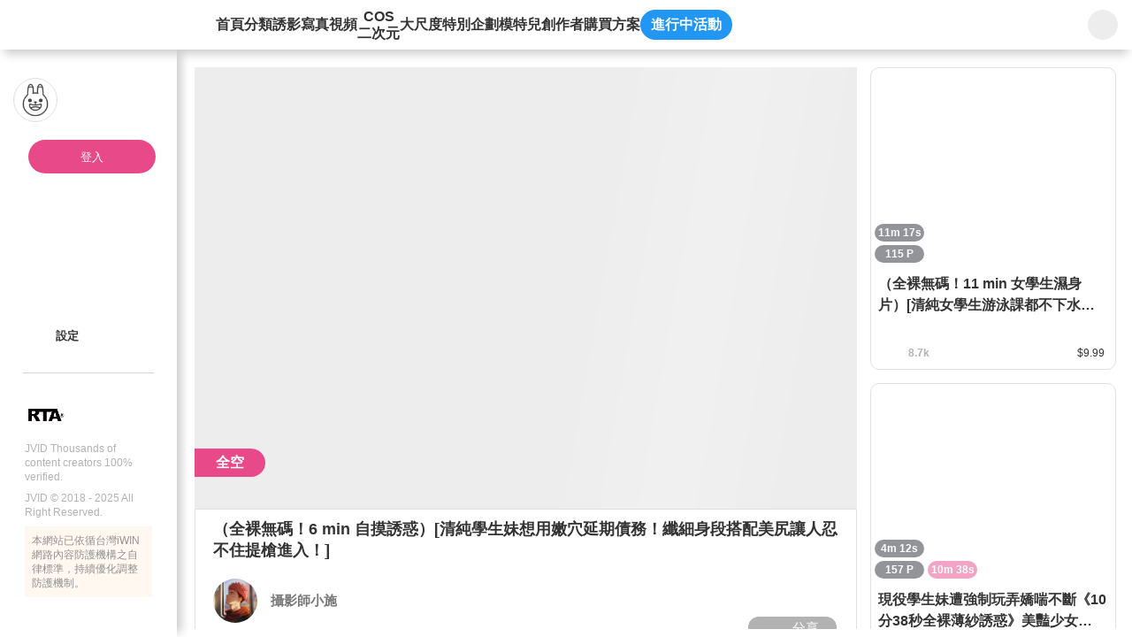

--- FILE ---
content_type: text/html;charset=utf-8
request_url: https://www.jvid.com/v/wk7Dprod
body_size: 409131
content:
<!DOCTYPE html><html  lang="zh-Hant"><head><meta charset="utf-8"><meta name="viewport" content="width=device-width,initial-scale=1.0,minimum-scale=1.0,maximum-scale=1.0,user-scalable=no"><title>（全裸無碼！6 min 自摸誘惑）[清純學生妹想用嫩穴延期債務！纖細身段搭配美尻讓人忍不住提槍進入！] | JVID</title><link rel="preconnect" href="https://www.recaptcha.net"><link rel="preconnect" href="https://www.gstatic.com"><script src="/js/fitty.min.js" async></script><script src="/js/jquery-3.5.1.min.js" async></script><script src="/js/forge.min.js" async></script><script src="https://js.tappaysdk.com/sdk/tpdirect/v5.16.0" async></script><script src="https://www.ap-ea.asia/certification/lc-data-apeaVerificationSign.js" async type="module"></script><script src="https://unpkg.com/@ungap/has-own" async></script><link rel="stylesheet" href="/_nuxt/style.C_x4z2N-.css" crossorigin><link rel="modulepreload" as="script" crossorigin href="/_nuxt/BtT7x5O8.js"><link rel="modulepreload" as="script" crossorigin href="/_nuxt/DXOggZUW.js"><link rel="modulepreload" as="script" crossorigin href="/_nuxt/CGwgaMIS.js"><link rel="modulepreload" as="script" crossorigin href="/_nuxt/-d7BroUH.js"><link rel="modulepreload" as="script" crossorigin href="/_nuxt/Dz1Cma-Q.js"><link rel="modulepreload" as="script" crossorigin href="/_nuxt/DlAUqK2U.js"><link rel="modulepreload" as="script" crossorigin href="/_nuxt/Cj7PbOzo.js"><link rel="modulepreload" as="script" crossorigin href="/_nuxt/CDadzDhG.js"><link rel="modulepreload" as="script" crossorigin href="/_nuxt/S-XJHXfi.js"><link rel="modulepreload" as="script" crossorigin href="/_nuxt/Ca8lIRzd.js"><link rel="modulepreload" as="script" crossorigin href="/_nuxt/I7X9x2jC.js"><link rel="modulepreload" as="script" crossorigin href="/_nuxt/B2Pe1TVH.js"><link rel="modulepreload" as="script" crossorigin href="/_nuxt/BIXEhgY0.js"><link rel="modulepreload" as="script" crossorigin href="/_nuxt/l7JBhsn-.js"><link rel="modulepreload" as="script" crossorigin href="/_nuxt/DSpb5nIT.js"><link rel="modulepreload" as="script" crossorigin href="/_nuxt/CVfxvo_B.js"><link rel="modulepreload" as="script" crossorigin href="/_nuxt/A7_NRpoE.js"><link rel="modulepreload" as="script" crossorigin href="/_nuxt/DZZWe0_6.js"><link rel="modulepreload" as="script" crossorigin href="/_nuxt/BfxXcAvZ.js"><link rel="modulepreload" as="script" crossorigin href="/_nuxt/CQVZf6vW.js"><link rel="modulepreload" as="script" crossorigin href="/_nuxt/BXwabiGn.js"><link rel="modulepreload" as="script" crossorigin href="/_nuxt/CsA9hFUD.js"><link rel="modulepreload" as="script" crossorigin href="/_nuxt/DGn_jty9.js"><link rel="modulepreload" as="script" crossorigin href="/_nuxt/uHUHUYDu.js"><link rel="modulepreload" as="script" crossorigin href="/_nuxt/CMAU2qWR.js"><link rel="modulepreload" as="script" crossorigin href="/_nuxt/K8TPn3cP.js"><link rel="modulepreload" as="script" crossorigin href="/_nuxt/PI-nnTSg.js"><link rel="modulepreload" as="script" crossorigin href="/_nuxt/BDleoa-Q.js"><link rel="modulepreload" as="script" crossorigin href="/_nuxt/_A0KaVIP.js"><link rel="modulepreload" as="script" crossorigin href="/_nuxt/gbtBCMFx.js"><link rel="modulepreload" as="script" crossorigin href="/_nuxt/DPifWB0G.js"><link rel="modulepreload" as="script" crossorigin href="/_nuxt/CopJ_3QY.js"><link rel="modulepreload" as="script" crossorigin href="/_nuxt/dhd8rddj.js"><link rel="modulepreload" as="script" crossorigin href="/_nuxt/DaVfGuwO.js"><link rel="modulepreload" as="script" crossorigin href="/_nuxt/CgNv4LvW.js"><link rel="modulepreload" as="script" crossorigin href="/_nuxt/wN-AlWO1.js"><link rel="modulepreload" as="script" crossorigin href="/_nuxt/B1eu0TT7.js"><link rel="modulepreload" as="script" crossorigin href="/_nuxt/D6-7njXs.js"><link rel="modulepreload" as="script" crossorigin href="/_nuxt/DDlvirwQ.js"><link rel="modulepreload" as="script" crossorigin href="/_nuxt/CWi6jwSp.js"><link rel="modulepreload" as="script" crossorigin href="/_nuxt/kWZUBxGN.js"><link rel="modulepreload" as="script" crossorigin href="/_nuxt/VUC2O7Sd.js"><link rel="modulepreload" as="script" crossorigin href="/_nuxt/DKMw5Huq.js"><link rel="modulepreload" as="script" crossorigin href="/_nuxt/BMf_yyaB.js"><link rel="modulepreload" as="script" crossorigin href="/_nuxt/CfZmZY0Z.js"><link rel="modulepreload" as="script" crossorigin href="/_nuxt/BJH8bBDD.js"><link rel="modulepreload" as="script" crossorigin href="/_nuxt/B0ICZqjw.js"><link rel="modulepreload" as="script" crossorigin href="/_nuxt/At1xy2iN.js"><link rel="modulepreload" as="script" crossorigin href="/_nuxt/b90KTJ8h.js"><link rel="modulepreload" as="script" crossorigin href="/_nuxt/B7f1x8Qo.js"><link rel="modulepreload" as="script" crossorigin href="/_nuxt/Fkab440R.js"><link rel="modulepreload" as="script" crossorigin href="/_nuxt/C2mZOgOm.js"><link rel="modulepreload" as="script" crossorigin href="/_nuxt/GatDrKGW.js"><link rel="modulepreload" as="script" crossorigin href="/_nuxt/BoQopyvO.js"><link rel="modulepreload" as="script" crossorigin href="/_nuxt/6SBkTcvZ.js"><link rel="modulepreload" as="script" crossorigin href="/_nuxt/Cn2z-yEx.js"><link rel="modulepreload" as="script" crossorigin href="/_nuxt/DUI5kONQ.js"><link rel="modulepreload" as="script" crossorigin href="/_nuxt/Bua3DOlg.js"><link rel="modulepreload" as="script" crossorigin href="/_nuxt/DPyiK8dt.js"><link rel="modulepreload" as="script" crossorigin href="/_nuxt/DkdsL0dL.js"><link rel="modulepreload" as="script" crossorigin href="/_nuxt/CZEMQbg2.js"><link rel="modulepreload" as="script" crossorigin href="/_nuxt/XOYSKG0J.js"><link rel="modulepreload" as="script" crossorigin href="/_nuxt/DaCqlI4l.js"><link rel="modulepreload" as="script" crossorigin href="/_nuxt/CZBZVKDY.js"><link rel="modulepreload" as="script" crossorigin href="/_nuxt/dTQlNjK_.js"><link rel="preload" as="fetch" fetchpriority="low" crossorigin="anonymous" href="/_nuxt/builds/meta/e8bb3d6f-3ad5-4cf4-8fd1-95783ce72fbf.json"><script type="module" src="/_nuxt/BtT7x5O8.js" crossorigin></script><link rel="prefetch" as="image" type="image/png" href="/_nuxt/gift_flower.CgujbfIz.png"><link rel="prefetch" as="image" type="image/png" href="/_nuxt/gift_perfume.DhUWyt8s.png"><link rel="prefetch" as="image" type="image/png" href="/_nuxt/gift_ring.cPoTNZN7.png"><link rel="prefetch" as="image" type="image/png" href="/_nuxt/gift_car.BXgckUIW.png"><link rel="prefetch" as="image" type="image/png" href="/_nuxt/gift_cruise.Bz8bddBv.png"><link rel="prefetch" as="image" type="image/png" href="/_nuxt/gift_castle.DTzGKqla.png"><link rel="prefetch" as="image" type="image/png" href="/_nuxt/gift_coffee.BDyM7OaX.png"><link rel="prefetch" as="image" type="image/png" href="/_nuxt/gift_memory_card.B_R61hhg.png"><link rel="prefetch" as="image" type="image/png" href="/_nuxt/gift_camera.B08auW1N.png"><link rel="prefetch" as="image" type="image/png" href="/_nuxt/gift_beauty.CJLiQN09.png"><link rel="prefetch" as="image" type="image/png" href="/_nuxt/gift_lollipop.iV82HK30.png"><link rel="prefetch" as="image" type="image/png" href="/_nuxt/logo-192.B1YS6z0j.png"><link rel="prefetch" as="image" type="image/png" href="/_nuxt/logo-256.Dg-g1SUZ.png"><link rel="prefetch" as="image" type="image/png" href="/_nuxt/logo-384.CpybHqPH.png"><link rel="prefetch" as="image" type="image/png" href="/_nuxt/logo-512.D_upq4cd.png"><link rel="prefetch" as="image" type="image/svg+xml" href="/_nuxt/icon-rewind.BQAI_4ZN.svg"><link rel="prefetch" as="image" type="image/svg+xml" href="/_nuxt/icon-skip-forward.B7GrURNL.svg"><link rel="prefetch" as="image" type="image/svg+xml" href="/_nuxt/icon-mute.CBp8psI6.svg"><link rel="prefetch" as="image" type="image/svg+xml" href="/_nuxt/icon-volume-50.BBRp4YJY.svg"><link rel="prefetch" as="image" type="image/svg+xml" href="/_nuxt/icon-volume-75.wv4LGxK7.svg"><link rel="prefetch" as="image" type="image/svg+xml" href="/_nuxt/icon-volume-100.CemaL2pQ.svg"><link rel="prefetch" as="image" type="image/png" href="/_nuxt/placeholder-login.BxtDV5QP.png"><meta name="chrome" content="nointentdetection"><meta name="google-site-verification" content="VFgPQ2ifE452GdR_r8Ar76v-jlpbWKIzXHagX0UQ2ew"><meta name="rating" content="RTA-5042-1996-1400-1577-RTA"><meta name="age" content="18+"><link rel="icon" type="image/x-icon" href="/favicon.ico"><link rel="apple-touch-icon" sizes="180x180" href="/apple-touch-icon.png"><link rel="apple-touch-icon-precomposed" sizes="180x180" href="/apple-touch-icon.png"><meta property="og:title" content="（全裸無碼！6 min 自摸誘惑）[清純學生妹想用嫩穴延期債務！纖細身段搭配美尻讓人忍不住提槍進入！]"><meta name="description" content="Stormy 是每個月讓我最頭疼的女孩她因為缺錢跟我們老大借了高利貸還不出來我每次都要想盡辦法幫她跟老大延期這個月又是如此Stormy 還是拿不出錢希望我能再為她求情甚至不惜將一件件衣物褪下打算用身體"><meta property="og:description" content="Stormy 是每個月讓我最頭疼的女孩她因為缺錢跟我們老大借了高利貸還不出來我每次都要想盡辦法幫她跟老大延期這個月又是如此Stormy 還是拿不出錢希望我能再為她求情甚至不惜將一件件衣物褪下打算用身體"><meta property="og:image" content="https://img.jvid.com/minify_image/1600/3/1643277790546_113559/2022/01/27/a41fad2d053f19b1bd5c4ebe0ea4af832316764bba4428a65fc50c164f206f92.jpg"><meta property="og:image:width" content="780"><meta property="og:image:height" content="456"><meta property="og:image:type" content="image/jpg"><meta name="twitter:card" content="summary"><meta name="twitter:title" content="（全裸無碼！6 min 自摸誘惑）[清純學生妹想用嫩穴延期債務！纖細身段搭配美尻讓人忍不住提槍進入！]"><meta name="twitter:description" content="Stormy 是每個月讓我最頭疼的女孩她因為缺錢跟我們老大借了高利貸還不出來我每次都要想盡辦法幫她跟老大延期這個月又是如此Stormy 還是拿不出錢希望我能再為她求情甚至不惜將一件件衣物褪下打算用身體"><meta name="twitter:image" content="https://img.jvid.com/minify_image/1600/3/1643277790546_113559/2022/01/27/a41fad2d053f19b1bd5c4ebe0ea4af832316764bba4428a65fc50c164f206f92.jpg"><link rel="manifest" href="/manifest.webmanifest"><meta property="og:url" content="https://www.jvid.com/v/wk7Dprod"><meta name="twitter:image:width" content="780"><meta name="twitter:image:height" content="456"><link rel="canonical" href="https://www.jvid.com/v/wk7Dprod"></head><body><div id="__nuxt"><div id="app"><!----><!----><header data-v-6d468362><div class="flex-start-center w-full h-56px" data-v-6d468362><a class="w-30px h-30px flex-center mr-24px flex-shrink-0" data-v-6d468362><svg class="svg-icon !w-19px !h-19px" aria-hidden="true" data-v-6d468362 data-v-b3d463ee><use href="#icon-sidebar" data-v-b3d463ee></use></svg></a><a href="/" class="relative flex-center w-120px h-40px mr-40px flex-shrink-0" data-v-6d468362><svg class="svg-icon w-full h-35px" aria-hidden="true" data-v-6d468362 data-v-b3d463ee><use href="#icon-logo-new" data-v-b3d463ee></use></svg></a><nav class="nav" data-v-6d468362><a href="/" class="" data-v-6d468362>首頁</a><a href="/category" class="" data-v-6d468362>分類</a><a href="/IVids?name=IVids" class="" data-v-6d468362>誘影</a><a href="/Pics?name=Pics" class="" data-v-6d468362>寫真</a><a href="/Vids?name=Vids" class="" data-v-6d468362>視頻</a><a href="/Cos?name=Cos" class="" data-v-6d468362><span class="text-center leading-[1.2]" data-v-6d468362>COS<br data-v-6d468362>二次元</span></a><a href="/Erotic?name=Erotic" class="" data-v-6d468362>大尺度</a><a href="/special_bundles" class="" data-v-6d468362>特別企劃</a><a href="/Models" class="" data-v-6d468362>模特兒</a><a href="/producers" class="" data-v-6d468362>創作者</a><a data-v-6d468362>購買方案</a><a data-event-entrance class="active_event_btn" style="" data-v-6d468362>進行中活動</a></nav><!----><div class="w-66px h-56px flex-center flex-shrink-0 absolute top-0 right-0 bg-white" data-v-6d468362 data-v-d4db6822><div class="serach_bar" data-v-d4db6822><a href="/search?name=All" class="flex-center w-34px h-34px" data-v-d4db6822><svg class="svg-icon w-25px h-25px" aria-hidden="true" data-v-d4db6822 data-v-b3d463ee><use href="#icon-search" data-v-b3d463ee></use></svg></a></div></div></div></header><div class="home_content"><div class="slid_content" data-v-3a30ac8f><div class="sk_slid_menu lt-md:hidden" style="display:none;" data-v-3a30ac8f data-v-fce6bfec><div class="desktop flex-center flex-col gap-16px w-full" data-v-fce6bfec><div class="user_info_photo w-full" data-v-fce6bfec><div class="photo_box" data-v-fce6bfec><img class="photo" src="/_nuxt/placeholder-login.BxtDV5QP.png" alt="" data-v-fce6bfec><div class="info" data-v-fce6bfec><p class="skeleton info_block not_login" data-v-fce6bfec></p></div></div><div class="flex-start-center h-32px w-full pl-28px pr-8px" style="" data-v-fce6bfec><div class="skeleton w-24px h-25px rounded-full mr-10px flex-shrink-0" data-v-fce6bfec></div><p class="skeleton w-109px h-25px rounded-full" data-v-fce6bfec></p></div></div><div class="divider_jvid mx-28px" data-v-fce6bfec></div><!--[--><div class="w-full flex-center flex-col gap-16px" data-v-fce6bfec><div class="flex-start-center h-32px w-full pl-28px pr-8px" data-v-fce6bfec><div class="skeleton w-24px h-25px rounded-full mr-10px flex-shrink-0" data-v-fce6bfec></div><p class="skeleton w-109px h-25px rounded-full" data-v-fce6bfec></p></div></div><div class="w-full flex-center flex-col gap-16px" data-v-fce6bfec><div class="flex-start-center h-32px w-full pl-28px pr-8px" data-v-fce6bfec><div class="skeleton w-24px h-25px rounded-full mr-10px flex-shrink-0" data-v-fce6bfec></div><p class="skeleton w-109px h-25px rounded-full" data-v-fce6bfec></p></div></div><!--]--><div class="divider_normal" data-v-fce6bfec></div><!--[--><div class="w-full flex-center flex-col gap-16px" data-v-fce6bfec><div class="flex-start-center h-32px w-full pl-28px pr-8px" data-v-fce6bfec><div class="skeleton w-24px h-25px rounded-full mr-10px flex-shrink-0" data-v-fce6bfec></div><p class="skeleton w-109px h-25px rounded-full" data-v-fce6bfec></p></div></div><div class="w-full flex-center flex-col gap-16px" data-v-fce6bfec><div class="flex-start-center h-32px w-full pl-28px pr-8px" data-v-fce6bfec><div class="skeleton w-24px h-25px rounded-full mr-10px flex-shrink-0" data-v-fce6bfec></div><p class="skeleton w-109px h-25px rounded-full" data-v-fce6bfec></p></div></div><div class="w-full flex-center flex-col gap-16px" data-v-fce6bfec><div class="flex-start-center h-32px w-full pl-28px pr-8px" data-v-fce6bfec><div class="skeleton w-24px h-25px rounded-full mr-10px flex-shrink-0" data-v-fce6bfec></div><p class="skeleton w-109px h-25px rounded-full" data-v-fce6bfec></p></div></div><!--]--><div class="divider_normal" data-v-fce6bfec></div><!--[--><div class="w-full flex-center flex-col gap-16px" data-v-fce6bfec><div class="flex-start-center h-32px w-full pl-28px pr-8px" data-v-fce6bfec><div class="skeleton w-24px h-25px rounded-full mr-10px flex-shrink-0" data-v-fce6bfec></div><p class="skeleton w-109px h-25px rounded-full" data-v-fce6bfec></p></div></div><div class="w-full flex-center flex-col gap-16px" data-v-fce6bfec><div class="flex-start-center h-32px w-full pl-28px pr-8px" data-v-fce6bfec><div class="skeleton w-24px h-25px rounded-full mr-10px flex-shrink-0" data-v-fce6bfec></div><p class="skeleton w-109px h-25px rounded-full" data-v-fce6bfec></p></div></div><div class="w-full flex-center flex-col gap-16px" data-v-fce6bfec><div class="flex-start-center h-32px w-full pl-28px pr-8px" data-v-fce6bfec><div class="skeleton w-24px h-25px rounded-full mr-10px flex-shrink-0" data-v-fce6bfec></div><p class="skeleton w-109px h-25px rounded-full" data-v-fce6bfec></p></div></div><div class="w-full flex-center flex-col gap-16px" data-v-fce6bfec><div class="flex-start-center h-32px w-full pl-28px pr-8px" data-v-fce6bfec><div class="skeleton w-24px h-25px rounded-full mr-10px flex-shrink-0" data-v-fce6bfec></div><p class="skeleton w-109px h-25px rounded-full" data-v-fce6bfec></p></div></div><div class="w-full flex-center flex-col gap-16px" data-v-fce6bfec><div class="flex-start-center h-32px w-full pl-28px pr-8px" data-v-fce6bfec><div class="skeleton w-24px h-25px rounded-full mr-10px flex-shrink-0" data-v-fce6bfec></div><p class="skeleton w-109px h-25px rounded-full" data-v-fce6bfec></p></div></div><!--]--></div></div><!----><div class="slid_menu !pb-32px" data-v-3a30ac8f data-v-bb50325c><div class="slid_content scrollbar-pink divider_content" data-v-bb50325c><div class="desktop user_info_photo pl-15px pr-8px" data-v-bb50325c data-v-682c138a><div class="photo_box" data-v-682c138a><div class="w-50px h-50px relative flex-shrink-0" data-v-682c138a><img class="photo border-1 border-gray-e0e0e0" src="/_nuxt/placeholder-login.BxtDV5QP.png" alt="" data-v-682c138a></div><span data-v-682c138a></span></div><a class="login_btn" data-v-682c138a>登入</a><div class="info min-h-32px pl-13px" style="display:none;" data-v-682c138a><svg class="svg-icon w-24px h-24px mr-10px flex-shrink-0 userIconFill" aria-hidden="true" style="" data-v-682c138a data-v-b3d463ee><use href="#slidIcon-icon_people" data-v-b3d463ee></use></svg><p class="info_block border-1px border-solid cursor-pointer font-bold &lt;sm:font-400 guest" data-v-682c138a><span class="whitespace-nowrap line-height-none" style="" data-v-682c138a>訪客</span><svg class="svg-icon w-17px h-17px guest" aria-hidden="true" style="" data-v-682c138a data-v-b3d463ee><use href="#icon-qrcode" data-v-b3d463ee></use></svg><svg class="svg-icon w-24px h-24px guest" aria-hidden="true" style="display:none;" data-v-682c138a data-v-b3d463ee><use href="#slidIcon-icon_qrcode_mobile" data-v-b3d463ee></use></svg></p></div></div><!----><div class="px-28px" data-v-bb50325c><!----></div><div class="divider_content" data-v-bb50325c><!----><!----><!----><!----><!----><!----><!----><!----><!----><div class="pl-28px not_login_setting pr-8px" data-v-bb50325c><nav class="divider_content" data-v-bb50325c><!----><!----><a class="menu_link" data-v-bb50325c data-v-02251645><div class="link_content" data-v-02251645><svg class="svg-icon icon flex-shrink-0" aria-hidden="true" data-v-02251645 data-v-b3d463ee><use href="#slidIcon-icon-pagesetting" data-v-b3d463ee></use></svg><p class="flex-start-center min-w-120px break-all line-clamp-2 leading-16px lt-sm:text-15px" data-v-02251645><!--[-->設定<!--]--></p><div class="directions" pos="fixed z-2" w="auto" h="auto" p="x-4px y-2px" text="white 13px" bg="black opacity-50" border="rounded-5px" style="top:0px;left:15px;" data-v-02251645><!--[-->設定<!--]--></div></div><!----><!----></a></nav></div><!----><!----><div class="detail_window" style="display:none;" data-v-bb50325c data-v-33c9faa3><div id="triangle" class="triangle" style="display:none;" data-v-33c9faa3></div><div class="window_area" data-v-33c9faa3><header class="relative w-full h-55px px-15px shadow-bottom flex-space-between z-2" data-v-33c9faa3><div class="flex-center" data-v-33c9faa3><svg class="svg-icon icon w-25px h-25px mr-10px none" aria-hidden="true" data-v-33c9faa3 data-v-b3d463ee><use href="#slidIcon-none" data-v-b3d463ee></use></svg><p class="text-15px text-gray-333 font-bold dark:text-white" data-v-33c9faa3></p></div><div class="flex items-center" data-v-33c9faa3><!----><!----><a href="javascript:;" class="flex-center cursor-pointer" data-v-33c9faa3><svg class="svg-icon icon w-27px h-27px" aria-hidden="true" data-v-33c9faa3 data-v-b3d463ee><use href="#slidIcon-btn-close" data-v-b3d463ee></use></svg></a></div></header><main id="detail_content" data-v-33c9faa3><!----><!----></main><footer class="w-full h-auto px-18px py-15px" data-v-33c9faa3><!----></footer></div></div><span data-v-bb50325c></span></div></div><div class="w-full h-10px my-20px" data-v-bb50325c><div class="divider_normal" data-v-bb50325c></div></div><footer flex="start-center wrap" style="" class="px-28px" data-v-bb50325c data-v-b07bba31><div class="m-auto lt-md:w-full" data-v-b07bba31><div class="flex-start-center mb-8px lt-md:flex-center" data-v-b07bba31><img class="w-45px mr-4px" src="[data-uri]" alt="" data-v-b07bba31><div class="p-10px w-50px h-45px" data-v-b07bba31><some-where-you-want data-v-b07bba31><apea-logo mid="PE00001-JV" width="30px" data-v-b07bba31></apea-logo></some-where-you-want></div></div><p class="mb-8px font-400 lt-md:text-center" data-v-b07bba31>JVID Thousands of content creators 100% verified.</p><p class="mb-8px font-400 lt-md:text-center" data-v-b07bba31>JVID © 2018 - 2025 All Right Reserved.</p><div class="bg-yellow-fff8f0 p-8px lt-md:text-center" data-v-b07bba31><p class="text-gray-919191" data-v-b07bba31>本網站已依循台灣iWIN網路內容防護機構之自律標準，持續優化調整防護機制。</p></div></div></footer></div></div><div class="mobile_side_nav_menu" style="z-index:11;" data-v-468e52ec><a class="flex-center absolute top-30px right-20px w-24px h-24px cursor-pointer" data-v-468e52ec><svg class="svg-icon w-24px h-24px" aria-hidden="true" data-v-468e52ec data-v-b3d463ee><use href="#slidIcon-icon-close-btn" data-v-b3d463ee></use></svg></a><div data-v-468e52ec><!--[--><a href="/" class="link icon-home" data-v-468e52ec data-v-ec44181d><svg class="svg-icon icon w-25px h-25px mr-9px" aria-hidden="true" data-v-ec44181d data-v-b3d463ee><use href="#sideNavMenu-icon-home" data-v-b3d463ee></use></svg><!--[-->首頁<!--]--></a><a href="/category" class="link icon-classification-gray" data-v-468e52ec data-v-ec44181d><svg class="svg-icon icon w-25px h-25px mr-9px" aria-hidden="true" data-v-ec44181d data-v-b3d463ee><use href="#sideNavMenu-icon-classification-gray" data-v-b3d463ee></use></svg><!--[-->分類<!--]--></a><a href="/IVids?name=IVids" class="link icon-idol-video" data-v-468e52ec data-v-ec44181d><svg class="svg-icon icon w-25px h-25px mr-9px" aria-hidden="true" data-v-ec44181d data-v-b3d463ee><use href="#sideNavMenu-icon-idol-video" data-v-b3d463ee></use></svg><!--[-->誘影<!--]--></a><a href="/Pics?name=Pics" class="link icon-pic" data-v-468e52ec data-v-ec44181d><svg class="svg-icon icon w-25px h-25px mr-9px" aria-hidden="true" data-v-ec44181d data-v-b3d463ee><use href="#sideNavMenu-icon-pic" data-v-b3d463ee></use></svg><!--[-->寫真<!--]--></a><a href="/Vids?name=Vids" class="link icon-vid" data-v-468e52ec data-v-ec44181d><svg class="svg-icon icon w-25px h-25px mr-9px" aria-hidden="true" data-v-ec44181d data-v-b3d463ee><use href="#sideNavMenu-icon-vid" data-v-b3d463ee></use></svg><!--[-->視頻<!--]--></a><a href="/Cos?name=Cos" class="link icon-cos" data-v-468e52ec data-v-ec44181d><svg class="svg-icon icon w-25px h-25px mr-9px" aria-hidden="true" data-v-ec44181d data-v-b3d463ee><use href="#sideNavMenu-icon-cos" data-v-b3d463ee></use></svg><!--[-->COS/二次元<!--]--></a><a href="/Erotic?name=Erotic" class="link icon-18-no" data-v-468e52ec data-v-ec44181d><svg class="svg-icon icon w-25px h-25px mr-9px" aria-hidden="true" data-v-ec44181d data-v-b3d463ee><use href="#sideNavMenu-icon-18-no" data-v-b3d463ee></use></svg><!--[-->大尺度<!--]--></a><a href="/special_bundles" class="link icon-playlist" data-v-468e52ec data-v-ec44181d><svg class="svg-icon icon w-25px h-25px mr-9px" aria-hidden="true" data-v-ec44181d data-v-b3d463ee><use href="#sideNavMenu-icon-playlist" data-v-b3d463ee></use></svg><!--[-->特別企劃<!--]--></a><a href="/Models" class="link icon-jvstar" data-v-468e52ec data-v-ec44181d><svg class="svg-icon icon w-25px h-25px mr-9px" aria-hidden="true" data-v-ec44181d data-v-b3d463ee><use href="#sideNavMenu-icon-jvstar" data-v-b3d463ee></use></svg><!--[-->模特兒<!--]--></a><a href="/producers" class="link icon-author" data-v-468e52ec data-v-ec44181d><svg class="svg-icon icon w-25px h-25px mr-9px" aria-hidden="true" data-v-ec44181d data-v-b3d463ee><use href="#sideNavMenu-icon-author" data-v-b3d463ee></use></svg><!--[-->創作者<!--]--></a><!--]--><a class="flex-start-center text-15px text-gray-333 h-32px mb-20px" data-v-468e52ec><svg class="svg-icon icon w-25px h-25px mr-9px" aria-hidden="true" data-v-b3d463ee><use href="#sideNavMenu-icon-event" data-v-b3d463ee></use></svg> 進行中活動</a><a href="javascript:;" class="flex-start-center text-15px text-gray-333" data-v-468e52ec><svg class="svg-icon icon w-25px h-25px mr-9px" aria-hidden="true" data-v-468e52ec data-v-b3d463ee><use href="#icon_language" data-v-b3d463ee></use></svg> 語言: 繁體中文</a></div><div class="divider_jvid my-20px" data-v-468e52ec data-v-926f1685></div><footer flex="start-center wrap" data-v-468e52ec data-v-b07bba31><div class="m-auto lt-md:w-full" data-v-b07bba31><div class="flex-start-center mb-8px lt-md:flex-center" data-v-b07bba31><img class="w-45px mr-4px" src="[data-uri]" alt="" data-v-b07bba31><div class="p-10px w-50px h-45px" data-v-b07bba31><some-where-you-want data-v-b07bba31><apea-logo mid="PE00001-JV" width="30px" data-v-b07bba31></apea-logo></some-where-you-want></div></div><p class="mb-8px font-400 lt-md:text-center" data-v-b07bba31>JVID Thousands of content creators 100% verified.</p><p class="mb-8px font-400 lt-md:text-center" data-v-b07bba31>JVID © 2018 - 2025 All Right Reserved.</p><div class="bg-yellow-fff8f0 p-8px lt-md:text-center" data-v-b07bba31><p class="text-gray-919191" data-v-b07bba31>本網站已依循台灣iWIN網路內容防護機構之自律標準，持續優化調整防護機制。</p></div></div></footer></div><div id="NuxtContainer" class="page relative lt-md:pt-50px"><div><!--[--><div class="theaterModeContent" data-v-1cc6b998></div><div class="desktop sale_product" data-v-1cc6b998><div class="product_content scrollbar-transparent flex-1 pr-15px lt-1164:pr-5px lt-sm:pr-0" data-v-1cc6b998><div data-v-1cc6b998><div class="mb-15px lt-sm:mb-3px" data-v-1cc6b998 data-v-eb276473><div class="flex flex-wrap items-center status_area" data-v-eb276473><!----><!----></div><!----><div class="w-full the_cover relative" style="" data-v-eb276473 data-v-c1168d06><!----><div class="z-0 w-full h-auto" data-v-c1168d06><div class="w-full lightbox_fancybox" data-v-c1168d06><!--[--><!--[--><div data-v-c1168d06><div data-fancybox="iframe" data-src="https://img.jvid.com/minify_image/1600/3/1643277790546_113559/2022/01/27/a41fad2d053f19b1bd5c4ebe0ea4af832316764bba4428a65fc50c164f206f92.jpg" data-thumb="https://img.jvid.com/minify_image/300/1643277790546_113559/2022/01/27/a41fad2d053f19b1bd5c4ebe0ea4af832316764bba4428a65fc50c164f206f92.jpg" class="w-full" data-v-c1168d06><!--[--><div class="w-full h-full" cursor="pointer" data-v-c1168d06><!--[--><div class="img_cover_skeleton" data-v-c1168d06></div><!--]--><!----><!----></div><!--]--></div></div><div data-v-c1168d06><div data-fancybox="iframe" data-src="https://img.jvid.com/minify_image/1600/3/1643277790546_113559/2022/01/27/430b51c5c65c4ce9d451c097c2a1d4ac2f17bac0647bc44bd9159d4574aa8c48.jpg" data-thumb="https://img.jvid.com/minify_image/300/1643277790546_113559/2022/01/27/430b51c5c65c4ce9d451c097c2a1d4ac2f17bac0647bc44bd9159d4574aa8c48.jpg" class="w-full" data-v-c1168d06><!--[--><!--]--></div></div><div data-v-c1168d06><div data-fancybox="iframe" data-src="https://img.jvid.com/minify_image/1600/3/1643277790546_113559/2022/01/27/623439a039ad75da2b0d9659ccef6514600fd55c413ef87ffdcb1c173614da03.jpg" data-thumb="https://img.jvid.com/minify_image/300/1643277790546_113559/2022/01/27/623439a039ad75da2b0d9659ccef6514600fd55c413ef87ffdcb1c173614da03.jpg" class="w-full" data-v-c1168d06><!--[--><!--]--></div></div><div data-v-c1168d06><div data-fancybox="iframe" data-src="https://img.jvid.com/minify_image/1600/3/1643277790546_113559/2022/01/27/6903072d6eed9b58c0f6237dd4c3d33900fe471d730a81f9e214e125d2985c22.jpg" data-thumb="https://img.jvid.com/minify_image/300/1643277790546_113559/2022/01/27/6903072d6eed9b58c0f6237dd4c3d33900fe471d730a81f9e214e125d2985c22.jpg" class="w-full" data-v-c1168d06><!--[--><!--]--></div></div><div data-v-c1168d06><div data-fancybox="iframe" data-src="https://img.jvid.com/minify_image/1600/3/1643277790546_113559/2022/01/27/49078f20fc4a93aad124c5d5f770bbff0414b966de938e08e229542d1db3537b.jpg" data-thumb="https://img.jvid.com/minify_image/300/1643277790546_113559/2022/01/27/49078f20fc4a93aad124c5d5f770bbff0414b966de938e08e229542d1db3537b.jpg" class="w-full" data-v-c1168d06><!--[--><!--]--></div></div><div data-v-c1168d06><div data-fancybox="iframe" data-src="https://img.jvid.com/minify_image/1600/3/1643277790546_113559/2022/01/27/7f00adf7a5103e0ab654047dc21f5dde51e3db1bbbf3e8faead8684ddf6076df.jpg" data-thumb="https://img.jvid.com/minify_image/300/1643277790546_113559/2022/01/27/7f00adf7a5103e0ab654047dc21f5dde51e3db1bbbf3e8faead8684ddf6076df.jpg" class="w-full" data-v-c1168d06><!--[--><!--]--></div></div><div data-v-c1168d06><div data-fancybox="iframe" data-src="https://img.jvid.com/minify_image/1600/3/1643277790546_113559/2022/01/27/8717d5032c43914f2d5fae86f09434352b2a7d047f94ec5c0c844bf2440c7f9b.jpg" data-thumb="https://img.jvid.com/minify_image/300/1643277790546_113559/2022/01/27/8717d5032c43914f2d5fae86f09434352b2a7d047f94ec5c0c844bf2440c7f9b.jpg" class="w-full" data-v-c1168d06><!--[--><!--]--></div></div><div data-v-c1168d06><div data-fancybox="iframe" data-src="https://img.jvid.com/minify_image/1600/3/1643277790546_113559/2022/01/27/5198770530f3b135238f74f0e2cdeafff40736288b3a20579f1578f82c33dbcc.jpg" data-thumb="https://img.jvid.com/minify_image/300/1643277790546_113559/2022/01/27/5198770530f3b135238f74f0e2cdeafff40736288b3a20579f1578f82c33dbcc.jpg" class="w-full" data-v-c1168d06><!--[--><!--]--></div></div><div data-v-c1168d06><div data-fancybox="iframe" data-src="https://img.jvid.com/minify_image/1600/3/1643277790546_113559/2022/01/27/1f6bc1a8573487d22da15827ee698f3ed0443c403cc4cc14706a1c3c330143fa.jpg" data-thumb="https://img.jvid.com/minify_image/300/1643277790546_113559/2022/01/27/1f6bc1a8573487d22da15827ee698f3ed0443c403cc4cc14706a1c3c330143fa.jpg" class="w-full" data-v-c1168d06><!--[--><!--]--></div></div><div data-v-c1168d06><div data-fancybox="iframe" data-src="https://img.jvid.com/minify_image/1600/3/1643277790546_113559/2022/01/27/e763fb217d7f59f0b7c3b3efa564f25ecf8f4d345b042e2b26b975c6a57e5259.jpg" data-thumb="https://img.jvid.com/minify_image/300/1643277790546_113559/2022/01/27/e763fb217d7f59f0b7c3b3efa564f25ecf8f4d345b042e2b26b975c6a57e5259.jpg" class="w-full" data-v-c1168d06><!--[--><!--]--></div></div><div data-v-c1168d06><div data-fancybox="iframe" data-src="https://img.jvid.com/minify_image/1600/3/1643277790546_113559/2022/01/27/ac0f1cf965918abce6f1d6de0cd5f8db2b0b1c9e8d17cbd8f11be874fb83c12a.jpg" data-thumb="https://img.jvid.com/minify_image/300/1643277790546_113559/2022/01/27/ac0f1cf965918abce6f1d6de0cd5f8db2b0b1c9e8d17cbd8f11be874fb83c12a.jpg" class="w-full" data-v-c1168d06><!--[--><!--]--></div></div><div data-v-c1168d06><div data-fancybox="iframe" data-src="https://img.jvid.com/minify_image/1600/3/1643277790546_113559/2022/01/27/613cbb27a7f16e7d9885fdcf94a7e16f68d1bf1f576907fb343a7ce4d048d815.jpg" data-thumb="https://img.jvid.com/minify_image/300/1643277790546_113559/2022/01/27/613cbb27a7f16e7d9885fdcf94a7e16f68d1bf1f576907fb343a7ce4d048d815.jpg" class="w-full" data-v-c1168d06><!--[--><!--]--></div></div><div data-v-c1168d06><!----></div><div data-v-c1168d06><!----></div><div data-v-c1168d06><!----></div><div data-v-c1168d06><!----></div><div data-v-c1168d06><!----></div><div data-v-c1168d06><!----></div><div data-v-c1168d06><!----></div><div data-v-c1168d06><!----></div><div data-v-c1168d06><!----></div><div data-v-c1168d06><!----></div><div data-v-c1168d06><!----></div><div data-v-c1168d06><!----></div><div data-v-c1168d06><!----></div><div data-v-c1168d06><!----></div><div data-v-c1168d06><!----></div><div data-v-c1168d06><!----></div><div data-v-c1168d06><!----></div><div data-v-c1168d06><!----></div><div data-v-c1168d06><!----></div><div data-v-c1168d06><!----></div><div data-v-c1168d06><!----></div><div data-v-c1168d06><!----></div><div data-v-c1168d06><!----></div><div data-v-c1168d06><!----></div><div data-v-c1168d06><!----></div><div data-v-c1168d06><!----></div><div data-v-c1168d06><!----></div><div data-v-c1168d06><!----></div><div data-v-c1168d06><!----></div><div data-v-c1168d06><!----></div><div data-v-c1168d06><!----></div><div data-v-c1168d06><!----></div><div data-v-c1168d06><!----></div><div data-v-c1168d06><!----></div><div data-v-c1168d06><!----></div><div data-v-c1168d06><!----></div><div data-v-c1168d06><!----></div><div data-v-c1168d06><!----></div><div data-v-c1168d06><!----></div><div data-v-c1168d06><!----></div><div data-v-c1168d06><!----></div><div data-v-c1168d06><!----></div><div data-v-c1168d06><!----></div><div data-v-c1168d06><!----></div><div data-v-c1168d06><!----></div><div data-v-c1168d06><!----></div><div data-v-c1168d06><!----></div><div data-v-c1168d06><!----></div><div data-v-c1168d06><!----></div><div data-v-c1168d06><!----></div><div data-v-c1168d06><!----></div><div data-v-c1168d06><!----></div><div data-v-c1168d06><!----></div><div data-v-c1168d06><!----></div><div data-v-c1168d06><!----></div><div data-v-c1168d06><!----></div><div data-v-c1168d06><!----></div><div data-v-c1168d06><!----></div><div data-v-c1168d06><!----></div><div data-v-c1168d06><!----></div><div data-v-c1168d06><!----></div><div data-v-c1168d06><!----></div><div data-v-c1168d06><!----></div><div data-v-c1168d06><!----></div><div data-v-c1168d06><!----></div><div data-v-c1168d06><!----></div><div data-v-c1168d06><!----></div><div data-v-c1168d06><!----></div><div data-v-c1168d06><!----></div><div data-v-c1168d06><!----></div><div data-v-c1168d06><!----></div><div data-v-c1168d06><!----></div><div data-v-c1168d06><!----></div><div data-v-c1168d06><!----></div><div data-v-c1168d06><!----></div><div data-v-c1168d06><!----></div><div data-v-c1168d06><!----></div><div data-v-c1168d06><!----></div><div data-v-c1168d06><!----></div><div data-v-c1168d06><!----></div><div data-v-c1168d06><!----></div><div data-v-c1168d06><!----></div><div data-v-c1168d06><!----></div><div data-v-c1168d06><!----></div><div data-v-c1168d06><!----></div><div data-v-c1168d06><!----></div><div data-v-c1168d06><!----></div><div data-v-c1168d06><!----></div><div data-v-c1168d06><!----></div><div data-v-c1168d06><!----></div><div data-v-c1168d06><!----></div><div data-v-c1168d06><!----></div><div data-v-c1168d06><!----></div><div data-v-c1168d06><!----></div><div data-v-c1168d06><!----></div><div data-v-c1168d06><!----></div><div data-v-c1168d06><!----></div><div data-v-c1168d06><!----></div><div data-v-c1168d06><!----></div><div data-v-c1168d06><!----></div><div data-v-c1168d06><!----></div><div data-v-c1168d06><!----></div><div data-v-c1168d06><!----></div><div data-v-c1168d06><!----></div><div data-v-c1168d06><!----></div><div data-v-c1168d06><!----></div><div data-v-c1168d06><!----></div><div data-v-c1168d06><!----></div><div data-v-c1168d06><!----></div><div data-v-c1168d06><!----></div><div data-v-c1168d06><!----></div><div data-v-c1168d06><!----></div><div data-v-c1168d06><!----></div><div data-v-c1168d06><!----></div><div data-v-c1168d06><!----></div><div data-v-c1168d06><!----></div><div data-v-c1168d06><!----></div><div data-v-c1168d06><!----></div><div data-v-c1168d06><!----></div><div data-v-c1168d06><!----></div><div data-v-c1168d06><!----></div><div data-v-c1168d06><!----></div><div data-v-c1168d06><!----></div><div data-v-c1168d06><!----></div><div data-v-c1168d06><!----></div><div data-v-c1168d06><!----></div><div data-v-c1168d06><!----></div><div data-v-c1168d06><!----></div><div data-v-c1168d06><!----></div><div data-v-c1168d06><!----></div><div data-v-c1168d06><!----></div><div data-v-c1168d06><!----></div><div data-v-c1168d06><!----></div><div data-v-c1168d06><!----></div><div data-v-c1168d06><!----></div><div data-v-c1168d06><!----></div><div data-v-c1168d06><!----></div><div data-v-c1168d06><!----></div><div data-v-c1168d06><!----></div><div data-v-c1168d06><!----></div><div data-v-c1168d06><!----></div><div data-v-c1168d06><!----></div><div data-v-c1168d06><!----></div><div data-v-c1168d06><!----></div><div data-v-c1168d06><!----></div><div data-v-c1168d06><!----></div><div data-v-c1168d06><!----></div><div data-v-c1168d06><!----></div><div data-v-c1168d06><!----></div><div data-v-c1168d06><!----></div><div data-v-c1168d06><!----></div><div data-v-c1168d06><!----></div><div data-v-c1168d06><!----></div><div data-v-c1168d06><!----></div><!--]--><!--]--></div><!----><div class="block z-2 pointer-events-none" data-v-c1168d06><ul class="tag_list" data-v-c1168d06><!--[--><li class="tag_item" style="background-color:#E84989;" data-v-c1168d06><a href="/Pics?name=Pics&amp;rate=118" class="flex-center w-full h-full" data-v-c1168d06>全空</a></li><!--]--></ul></div></div></div><!----><span data-v-eb276473></span><div class="lt-sm:pr-6px" data-v-eb276473><div class="title_people w-full border-1 border-gray-e0e0e0 rounded-b-10px lt-sm:border-none" data-v-eb276473 data-v-18c57560><h1 class="headline_people" data-v-18c57560>（全裸無碼！6 min 自摸誘惑）[清純學生妹想用嫩穴延期債務！纖細身段搭配美尻讓人忍不住提槍進入！]</h1><div class="w-full pr-180px lt-sm:pr-80px" data-v-18c57560><div class="member" data-v-18c57560 data-v-aa7023c1><div class="flex w-full lt-1400:flex-wrap" data-v-aa7023c1><div class="flex mb-15px lt-1400:flex-shrink-0 lt-1400:w-full" data-v-aa7023c1><div class="author_part single_producer" data-v-aa7023c1><a href="/攝影師小施" class="member_person" data-v-aa7023c1 data-v-e93d926c><div class="member_avatar" data-v-e93d926c><img src="https://img.jvid.com/rescale_avatar/1621272601969_113559/2021/05/18/c6c5e9a1593e738146a64bee5044a15889b02a3ab94d599904070c7956c9529b_large.jpg" alt data-v-e93d926c></div><p data-testid="memberName" class="memberName person_name" data-v-e93d926c><!--[-->攝影師小施<!--]--></p></a></div><!----></div><div class="model_part" data-v-aa7023c1><!--[--><a href="/stormyfeather" class="member_person model_person" data-v-aa7023c1 data-v-e93d926c><div class="member_avatar" data-v-e93d926c><img src="https://img.jvid.com/rescale_avatar/1655568996213_91054/2022/06/19/d47003a0c6f08e98c0fcd39db1fa12115f83d39deaf13b107ab4c5cd99c5a694_large.jpg" alt data-v-e93d926c></div><p data-testid="memberName" class="memberName person_name" data-v-e93d926c><!--[-->stormyfeather<!--]--></p></a><!--]--><!----></div></div><!----></div><div class="absolute right-22px bottom-14px lt-1400:bottom-35px lt-sm:right-10px lt-sm:bottom-3px" data-v-18c57560><div class="btn_box relative" data-v-18c57560><button class="btn_social share" data-v-18c57560><span class="mr-[20px] lt-sm:mr-7px" data-v-18c57560><svg class="svg-icon" aria-hidden="true" data-v-18c57560 data-v-b3d463ee><use href="#icon-share" data-v-b3d463ee></use></svg></span>分享</button><div class="share_popup_area bottom" style="display:none;" data-v-18c57560><div pos="relative" data-v-18c57560 data-v-57dd4e83><div class="triangle bottom right" data-v-57dd4e83><img src="[data-uri]" alt="" data-v-57dd4e83></div><div pos="relative" w="330px lt-sm:300px" h="255px lt-sm:249px" bg="white" border="rounded-20px" shadow="~" overflow="hidden" class="share_container default" data-v-57dd4e83><button class="border-none bg-transparent flex items-center" pos="absolute right-10px z-1" h="55px" flex="~" cursor="pointer" data-v-57dd4e83><svg class="svg-icon inline-block w-25px h-25px box-content p-5px" aria-hidden="true" data-v-57dd4e83 data-v-b3d463ee><use href="#btn-close" data-v-b3d463ee></use></svg></button><header data-v-57dd4e83><div h="55px" p="l-25px" shadow="~" class="share_head flex items-center" data-v-57dd4e83><svg class="svg-icon icon_share w-25px h-25px mr-5px" aria-hidden="true" data-v-57dd4e83 data-v-b3d463ee><use href="#sharePopup-icon_share" data-v-b3d463ee></use></svg><span text="gray-333 15px" font="bold" data-v-57dd4e83>分享</span></div></header><main data-v-57dd4e83><div p="25px b-16px lt-sm:t-20px" data-v-57dd4e83><ul flex="~" justify="between" m="b-25px lt-sm:x-auto" w="lt-sm:max-275px" data-v-57dd4e83><li cursor="pointer" data-v-57dd4e83><img class="inline-block w-52px h-52px" src="[data-uri]" alt="twitter" data-v-57dd4e83></li><li cursor="pointer" data-v-57dd4e83><img class="inline-block w-55px h-55px" src="[data-uri]" alt="line" data-v-57dd4e83></li><li cursor="pointer" data-v-57dd4e83><img class="inline-block w-55px h-55px" src="[data-uri]" alt="fb" data-v-57dd4e83></li></ul><p text="15px gray-333" p="b-7px" font="bold" border="b-1 b-gray-333" m="b-15px" cursor="pointer" overflow="x-auto" no="scrollbar" whitespace="nowrap" highlight="none" data-v-57dd4e83></p><div flex="lt-sm:center" data-v-57dd4e83><button display="inline-block" text="15px gray-333" font="bold" class="min-w-120px h-40px bg-transparent border-1 border-gray-333 rounded-full pink" data-v-57dd4e83>複製連結</button></div></div></main></div></div></div></div><div class="btn_box" data-v-18c57560><button class="btn_social" data-v-18c57560><span class="mr-[20px] lt-sm:mr-7px" data-v-18c57560><svg class="svg-icon" aria-hidden="true" data-v-18c57560 data-v-b3d463ee><use href="#icon-addplaylist" data-v-b3d463ee></use></svg></span>加入播放清單</button></div></div></div><div class="block sm:hidden" data-v-18c57560><!----></div></div></div></div><!----><div class="product_info mb-20px lt-sm:mb-10px" data-v-1cc6b998 data-v-f1281fdf><div class="flex lt-sm:flex-col justify-between w-full" data-v-f1281fdf><div data-v-f1281fdf><div class="flex-start-center"><div class="flex-start-center mb-27px lt-md:mb-0px"><div class="mr-36px lt-md:mr-32px lt-md:mb-8px"><!----><div class="info_area dateStart has_bg" data-v-2685d689><a data-v-2685d689><svg class="svg-icon dateStart" aria-hidden="true" data-v-2685d689 data-v-b3d463ee><use href="#icon-productdate" data-v-b3d463ee></use></svg></a><!----><!----><!----><!----><!----><!--[-->2022 / 01 / 28 22:00:00<!--]--><div class="tooltip" data-v-2685d689>商品上架時間</div></div></div><!----></div><div class="flex-start-center mb-27px lt-md:mb-8px mb-27px"><!----><div class="info_area view has_bg no_buy mr-36px mb-4px" data-v-2685d689><!----><!----><!----><!----><!----><a data-v-2685d689><svg class="svg-icon view" aria-hidden="true" data-v-2685d689 data-v-b3d463ee><use href="#icon-views" data-v-b3d463ee></use></svg></a><!--[-->5941<!--]--><div class="tooltip" data-v-2685d689>商品觀看數</div></div></div></div><div class="flex flex-wrap items-center"><!--[--><div class="info_area pic has_bg mr-36px mb-24px lt-md:mb-11px" data-v-2685d689><!----><!----><a data-v-2685d689><svg class="svg-icon pic" aria-hidden="true" data-v-2685d689 data-v-b3d463ee><use href="#icon-photo-gray" data-v-b3d463ee></use></svg></a><!----><!----><!----><!--[-->164 P<!--]--><div class="tooltip" data-v-2685d689>主商品寫真</div></div><div class="info_area video has_bg mr-36px mb-24px lt-md:mb-11px" data-v-2685d689><!----><!----><!----><a data-v-2685d689><svg class="svg-icon video" aria-hidden="true" data-v-2685d689 data-v-b3d463ee><use href="#icon-vids-gray" data-v-b3d463ee></use></svg></a><!----><!----><!--[-->00:06:33<!--]--><div class="tooltip" data-v-2685d689>主商品視頻</div></div><div class="info_area video has_bg mr-36px mb-24px lt-md:mb-11px" data-v-2685d689><!----><!----><!----><a data-v-2685d689><svg class="svg-icon video" aria-hidden="true" data-v-2685d689 data-v-b3d463ee><use href="#icon-vids-gray" data-v-b3d463ee></use></svg></a><!----><!----><!--[-->00:00:09<!--]--><div class="tooltip" data-v-2685d689>主商品視頻</div></div><!--]--></div><ul class="flex flex-wrap items-center"><!--[--><li class="mr-8px mb-8px last-of-type:mr-0"><a href="/Pics" class="flex-center bg-white rounded-full min-w-60px py-5px px-12px text-15px font-bold text-gray-707070 border-1 border-gray-707070 lt-md:text-12px lt-md:leading-normal lt-md:py-3px lt-md:px-12px"> #寫真</a></li><li class="mr-8px mb-8px last-of-type:mr-0"><a href="/Pics?name=Pics&amp;rate=118" class="flex-center bg-white rounded-full min-w-60px py-5px px-12px text-15px font-bold text-gray-707070 border-1 border-gray-707070 lt-md:text-12px lt-md:leading-normal lt-md:py-3px lt-md:px-12px"> #全空</a></li><li class="mr-8px mb-8px last-of-type:mr-0"><a href="/Pics?name=Pics&amp;tags=289" class="flex-center bg-white rounded-full min-w-60px py-5px px-12px text-15px font-bold text-gray-707070 border-1 border-gray-707070 lt-md:text-12px lt-md:leading-normal lt-md:py-3px lt-md:px-12px"> #沒穿衣服</a></li><!--]--></ul></div><div class="lt-sm:px-6px flex-shrink-0" data-v-f1281fdf><div class="sm:hidden w-full my-15px border-b-1 border-b-gray-d5d5d5" data-v-f1281fdf></div><div class="min-w-160px" data-v-f1281fdf><div class="w-full" data-v-f1281fdf data-v-4dacb907><div class="flex items-center justify-between w-full mb-14px lt-sm:mb-15px" data-v-4dacb907><div class="icon_usd" data-v-4dacb907><svg class="svg-icon" aria-hidden="true" data-v-4dacb907 data-v-b3d463ee><use href="#icon-usd" data-v-b3d463ee></use></svg></div><div class="flex-center" data-v-4dacb907><!----><p class="clear_price" data-v-4dacb907>9.99</p></div></div><div class="flex justify-between" data-v-4dacb907><div class="icon_diamond" data-v-4dacb907><svg class="svg-icon" aria-hidden="true" data-v-4dacb907 data-v-b3d463ee><use href="#icon-sparkling-diamond" data-v-b3d463ee></use></svg></div><p class="clear_price" data-v-4dacb907>5000</p></div><div class="btn_area" data-v-4dacb907><!--[--><div class="flex-center" data-v-f1281fdf data-v-f9d079e9><button class="product_base_btn flex-center buy" data-v-f9d079e9><!----> 購買</button><!----></div><!--]--></div></div></div></div></div><div class="lt-sm:px-6px" data-v-f1281fdf><div class="w-full my-15px border-b-1 border-b-gray-d5d5d5" data-v-f1281fdf></div><!----><div class="mb-12px lt-sm:mb-10px" data-v-f1281fdf><a class="noIcon" data-v-f1281fdf>本劇情純屬虛構 版權所有，翻印必究</a></div><div class="product_description" data-v-f1281fdf><p style="margin-top:0pt; margin-bottom:0pt;"><span style="font-size:10pt; font-family:Arial; color:#000000; background-color:transparent; font-weight:400; font-style:normal; font-variant:normal; text-decoration:none;">Stormy 是每個月讓我最頭疼的女孩</span></p><p style="margin-top:0pt; margin-bottom:0pt;"><span style="font-size:10pt; font-family:Arial; color:#000000; background-color:transparent; font-weight:400; font-style:normal; font-variant:normal; text-decoration:none;">她因為缺錢跟我們老大借了高利貸還不出來</span></p><p style="margin-top:0pt; margin-bottom:0pt;"><span style="font-size:10pt; font-family:Arial; color:#000000; background-color:transparent; font-weight:400; font-style:normal; font-variant:normal; text-decoration:none;">我每次都要想盡辦法幫她跟老大延期</span></p><p style="margin-top:0pt; margin-bottom:0pt;"><span style="font-size:10pt; font-family:Arial; color:#000000; background-color:transparent; font-weight:400; font-style:normal; font-variant:normal; text-decoration:none;">這個月又是如此</span></p><p style="margin-top:0pt; margin-bottom:0pt;"><span style="font-size:10pt; font-family:Arial; color:#000000; background-color:transparent; font-weight:400; font-style:normal; font-variant:normal; text-decoration:none;">Stormy 還是拿不出錢希望我能再為她求情</span></p><p style="margin-top:0pt; margin-bottom:0pt;"><span style="font-size:10pt; font-family:Arial; color:#000000; background-color:transparent; font-weight:400; font-style:normal; font-variant:normal; text-decoration:none;">甚至不惜將一件件衣物褪下打算用身體換得一絲延後</span></p><p style="margin-top:0pt; margin-bottom:0pt;"><span style="font-size:10pt; font-family:Arial; color:#000000; background-color:transparent; font-weight:400; font-style:normal; font-variant:normal; text-decoration:none;">看著那青春少女的胴體</span></p><p style="margin-top:0pt; margin-bottom:0pt;"><span style="font-size:10pt; font-family:Arial; color:#000000; background-color:transparent; font-weight:400; font-style:normal; font-variant:normal; text-decoration:none;">縱是鐵漢也難免動情</span></p><p style="margin-top:0pt; margin-bottom:0pt;"><span style="font-size:10pt; font-family:Arial; color:#000000; background-color:transparent; font-weight:400; font-style:normal; font-variant:normal; text-decoration:none;">那纖細的身段和沒有一絲瑕疵的美尻與皮膚</span></p><p style="margin-top:0pt; margin-bottom:0pt;"><span style="font-size:10pt; font-family:Arial; color:#000000; background-color:transparent; font-weight:400; font-style:normal; font-variant:normal; text-decoration:none;">也讓我隨身攜帶的「槍械」在蠢蠢欲動...</span></p><p><b style="font-weight:normal;"><br></b></p><p style="margin-top:0pt; margin-bottom:0pt;"><span style="font-size:10pt; font-family:Arial; color:#000000; background-color:transparent; font-weight:400; font-style:normal; font-variant:normal; text-decoration:none;">—————⬇️你可能會喜歡⬇️—————</span></p><p><b style="font-weight:normal;"><br></b></p><p style="margin-top:0pt; margin-bottom:0pt;"><span style="font-size:10pt; font-family:Arial; color:#000000; background-color:transparent; font-weight:400; font-style:normal; font-variant:normal; text-decoration:none;">（隱藏版首週免費）[霸氣巨乳女總裁與清純美尻女員工的百合情事！沒想到私底下竟然攻受交換！]（隱藏版首週免費觀看煽情玩弄百合片！）</span></p><p style="margin-top:0pt; margin-bottom:0pt;"><a href="https://www.jvid.com/v/6Xp5Z51l" style="text-decoration:none;"><span style="font-size:10pt; font-family:Arial; color:#1155cc; background-color:transparent; font-weight:400; font-style:normal; font-variant:normal; text-decoration:underline;">https://www.jvid.com/v/6Xp5Z51l</span></a></p><p><b style="font-weight:normal;"><br></b></p><p style="margin-top:0pt; margin-bottom:0pt;"><span style="font-size:10pt; font-family:Arial; color:#000000; background-color:transparent; font-weight:400; font-style:normal; font-variant:normal; text-decoration:none;">（全裸無碼！買就送 19 min 淫叫玩弄片）[清純鄰居小妹總是來雜貨店賒帳今天就要她一口氣用身體償還]</span></p><p style="margin-top:0pt; margin-bottom:0pt;"><a href="https://www.jvid.com/v/QoJ4B31b" style="text-decoration:none;"><span style="font-size:10pt; font-family:Arial; color:#1155cc; background-color:transparent; font-weight:400; font-style:normal; font-variant:normal; text-decoration:underline;">https://www.jvid.com/v/QoJ4B31b</span></a></p><p><b style="font-weight:normal;"><br></b></p><p style="margin-top:0pt; margin-bottom:0pt;"><span style="font-size:10pt; font-family:Arial; color:#000000; background-color:transparent; font-weight:400; font-style:normal; font-variant:normal; text-decoration:none;">（12 min 美尻＋運動服濕身片）[清純學生妹的運動服誘惑！這樣要做老師的怎麼忍？]</span></p><p style="margin-top:0pt; margin-bottom:0pt;"><a href="https://www.jvid.com/v/aXdlxmXj" style="text-decoration:none;"><span style="font-size:10pt; font-family:Arial; color:#1155cc; background-color:transparent; font-weight:400; font-style:normal; font-variant:normal; text-decoration:underline;">https://www.jvid.com/v/aXdlxmXj</span></a></p><p><b style="font-weight:normal;"><br></b></p><p style="margin-top:0pt; margin-bottom:0pt;"><span style="font-size:10pt; font-family:Arial; color:#000000; background-color:transparent; font-weight:400; font-style:normal; font-variant:normal; text-decoration:none;">—————⬇️更多小施的熱門作品⬇️————</span></p><p><b style="font-weight:normal;"><br></b></p><p style="margin-top:0pt; margin-bottom:0pt;"><span style="font-size:10pt; font-family:Arial; color:#000000; background-color:transparent; font-weight:400; font-style:normal; font-variant:normal; text-decoration:none;">（雙飛無碼！17 min 雙人揉奶掰穴）[一王兩后雙飛可愛美乳姐妹花！一起生活的表姊妹竟然飢渴到對我下手！]</span></p><p style="margin-top:0pt; margin-bottom:0pt;"><a href="https://www.jvid.com/v/QXerWQ1P" style="text-decoration:none;"><span style="font-size:10pt; font-family:Arial; color:#1155cc; background-color:transparent; font-weight:400; font-style:normal; font-variant:normal; text-decoration:underline;">https://www.jvid.com/v/QXerWQ1P</span></a></p><p><b style="font-weight:normal;"><br></b></p><p style="margin-top:0pt; margin-bottom:0pt;"><span style="font-size:10pt; font-family:Arial; color:#000000; background-color:transparent; font-weight:400; font-style:normal; font-variant:normal; text-decoration:none;">(新人首發)（10 min 床上內衣誘惑片）[性感內衣櫃姐趁女友不注意約我去她家欣賞未上架的新品內衣！]</span></p><p style="margin-top:0pt; margin-bottom:0pt;"><a href="https://www.jvid.com/v/QXzpGLkp" style="text-decoration:none;"><span style="font-size:10pt; font-family:Arial; color:#1155cc; background-color:transparent; font-weight:400; font-style:normal; font-variant:normal; text-decoration:underline;">https://www.jvid.com/v/QXzpGLkp</span></a></p><p><b style="font-weight:normal;"><br></b></p><p style="margin-top:0pt; margin-bottom:0pt;"><span style="font-size:10pt; font-family:Arial; color:#000000; background-color:transparent; font-weight:400; font-style:normal; font-variant:normal; text-decoration:none;">（全裸無碼！附 12 min 情色玩弄片）[叛逆の女高中生故意不穿內衣內褲在健康中心大膽露出白虎色誘教官！]</span></p><p style="margin-top:0pt; margin-bottom:0pt;"><a href="https://www.jvid.com/v/aXd8b0Xj" style="text-decoration:none;"><span style="font-size:10pt; font-family:Arial; color:#1155cc; background-color:transparent; font-weight:400; font-style:normal; font-variant:normal; text-decoration:underline;">https://www.jvid.com/v/aXd8b0Xj</span></a></p><p><br><br></p></div></div></div><div class="lt-sm:px-6px" data-v-1cc6b998><div data-v-1cc6b998><!--[--><div class="w-full lightbox_fancybox"><!--[--><ul class="w-full grid grid-cols-4 gap-x-30px lt-1400:grid-cols-3 lt-1400:gap-x-25px lt-sm:grid-cols-2 lt-sm:gap-x-3px"><!--[--><li class="mb-20px lt-sm:mb-3px"><div data-fancybox="iframe" data-src="https://img.jvid.com/minify_image/1600/3/1643277790546_113559/2022/01/27/a41fad2d053f19b1bd5c4ebe0ea4af832316764bba4428a65fc50c164f206f92.jpg" data-thumb="https://img.jvid.com/minify_image/300/1643277790546_113559/2022/01/27/a41fad2d053f19b1bd5c4ebe0ea4af832316764bba4428a65fc50c164f206f92.jpg" class="w-full"><!--[--><div class="select-none album_item" data-v-a566a18c><div class="thumbnail_absolute" data-v-a566a18c><!----><!--[--><div class="w-full h-full" data-v-a566a18c><!--[--><img src="https://img.jvid.com/minify_image/300/1643277790546_113559/2022/01/27/a41fad2d053f19b1bd5c4ebe0ea4af832316764bba4428a65fc50c164f206f92.jpg" style="object-position:0% 0%;" alt="gallery" class="absolute block w-full h-full object-cover object-top pointer-events-none select-none" data-v-a566a18c><!--]--><!----><div></div></div><!----><!----><!--]--></div><!----><div class="product_tag_wrapper" data-v-a566a18c><!----><!----><!----><!----><!----><!----></div><!----><!----></div><!--]--></div><!----></li><li class="mb-20px lt-sm:mb-3px"><div data-fancybox="iframe" data-src="https://img.jvid.com/minify_image/1600/3/1643277790546_113559/2022/01/27/430b51c5c65c4ce9d451c097c2a1d4ac2f17bac0647bc44bd9159d4574aa8c48.jpg" data-thumb="https://img.jvid.com/minify_image/300/1643277790546_113559/2022/01/27/430b51c5c65c4ce9d451c097c2a1d4ac2f17bac0647bc44bd9159d4574aa8c48.jpg" class="w-full"><!--[--><div class="select-none album_item" data-v-a566a18c><div class="thumbnail_absolute" data-v-a566a18c><!----><!--[--><div class="w-full h-full" data-v-a566a18c><!--[--><img src="https://img.jvid.com/minify_image/300/1643277790546_113559/2022/01/27/430b51c5c65c4ce9d451c097c2a1d4ac2f17bac0647bc44bd9159d4574aa8c48.jpg" style="object-position:0% 0%;" alt="gallery" class="absolute block w-full h-full object-cover object-top pointer-events-none select-none" data-v-a566a18c><!--]--><!----><div></div></div><!----><!----><!--]--></div><!----><div class="product_tag_wrapper" data-v-a566a18c><!----><!----><!----><!----><!----><!----></div><!----><!----></div><!--]--></div><!----></li><li class="mb-20px lt-sm:mb-3px"><div data-fancybox="iframe" data-src="https://img.jvid.com/minify_image/1600/3/1643277790546_113559/2022/01/27/623439a039ad75da2b0d9659ccef6514600fd55c413ef87ffdcb1c173614da03.jpg" data-thumb="https://img.jvid.com/minify_image/300/1643277790546_113559/2022/01/27/623439a039ad75da2b0d9659ccef6514600fd55c413ef87ffdcb1c173614da03.jpg" class="w-full"><!--[--><div class="select-none album_item" data-v-a566a18c><div class="thumbnail_absolute" data-v-a566a18c><!----><!--[--><div class="w-full h-full" data-v-a566a18c><!--[--><img src="https://img.jvid.com/minify_image/300/1643277790546_113559/2022/01/27/623439a039ad75da2b0d9659ccef6514600fd55c413ef87ffdcb1c173614da03.jpg" style="object-position:0% 0%;" alt="gallery" class="absolute block w-full h-full object-cover object-top pointer-events-none select-none" data-v-a566a18c><!--]--><!----><div></div></div><!----><!----><!--]--></div><!----><div class="product_tag_wrapper" data-v-a566a18c><!----><!----><!----><!----><!----><!----></div><!----><!----></div><!--]--></div><!----></li><li class="mb-20px lt-sm:mb-3px"><div data-fancybox="iframe" data-src="https://img.jvid.com/minify_image/1600/3/1643277790546_113559/2022/01/27/6903072d6eed9b58c0f6237dd4c3d33900fe471d730a81f9e214e125d2985c22.jpg" data-thumb="https://img.jvid.com/minify_image/300/1643277790546_113559/2022/01/27/6903072d6eed9b58c0f6237dd4c3d33900fe471d730a81f9e214e125d2985c22.jpg" class="w-full"><!--[--><div class="select-none album_item" data-v-a566a18c><div class="thumbnail_absolute" data-v-a566a18c><!----><!--[--><div class="w-full h-full" data-v-a566a18c><!--[--><img src="https://img.jvid.com/minify_image/300/1643277790546_113559/2022/01/27/6903072d6eed9b58c0f6237dd4c3d33900fe471d730a81f9e214e125d2985c22.jpg" style="object-position:0% 0%;" alt="gallery" class="absolute block w-full h-full object-cover object-top pointer-events-none select-none" data-v-a566a18c><!--]--><!----><div></div></div><!----><!----><!--]--></div><!----><div class="product_tag_wrapper" data-v-a566a18c><!----><!----><!----><!----><!----><!----></div><!----><!----></div><!--]--></div><!----></li><li class="mb-20px lt-sm:mb-3px"><div data-fancybox="iframe" data-src="https://img.jvid.com/minify_image/1600/3/1643277790546_113559/2022/01/27/49078f20fc4a93aad124c5d5f770bbff0414b966de938e08e229542d1db3537b.jpg" data-thumb="https://img.jvid.com/minify_image/300/1643277790546_113559/2022/01/27/49078f20fc4a93aad124c5d5f770bbff0414b966de938e08e229542d1db3537b.jpg" class="w-full"><!--[--><div class="select-none album_item" data-v-a566a18c><div class="thumbnail_absolute" data-v-a566a18c><!----><!--[--><div class="w-full h-full" data-v-a566a18c><!--[--><img src="https://img.jvid.com/minify_image/300/1643277790546_113559/2022/01/27/49078f20fc4a93aad124c5d5f770bbff0414b966de938e08e229542d1db3537b.jpg" style="object-position:0% 0%;" alt="gallery" class="absolute block w-full h-full object-cover object-top pointer-events-none select-none" data-v-a566a18c><!--]--><!----><div></div></div><!----><!----><!--]--></div><!----><div class="product_tag_wrapper" data-v-a566a18c><!----><!----><!----><!----><!----><!----></div><!----><!----></div><!--]--></div><!----></li><li class="mb-20px lt-sm:mb-3px"><div data-fancybox="iframe" data-src="https://img.jvid.com/minify_image/1600/3/1643277790546_113559/2022/01/27/7f00adf7a5103e0ab654047dc21f5dde51e3db1bbbf3e8faead8684ddf6076df.jpg" data-thumb="https://img.jvid.com/minify_image/300/1643277790546_113559/2022/01/27/7f00adf7a5103e0ab654047dc21f5dde51e3db1bbbf3e8faead8684ddf6076df.jpg" class="w-full"><!--[--><div class="select-none album_item" data-v-a566a18c><div class="thumbnail_absolute" data-v-a566a18c><!----><!--[--><div class="w-full h-full" data-v-a566a18c><!--[--><img src="https://img.jvid.com/minify_image/300/1643277790546_113559/2022/01/27/7f00adf7a5103e0ab654047dc21f5dde51e3db1bbbf3e8faead8684ddf6076df.jpg" style="object-position:0% 0%;" alt="gallery" class="absolute block w-full h-full object-cover object-top pointer-events-none select-none" data-v-a566a18c><!--]--><!----><div></div></div><!----><!----><!--]--></div><!----><div class="product_tag_wrapper" data-v-a566a18c><!----><!----><!----><!----><!----><!----></div><!----><!----></div><!--]--></div><!----></li><li class="mb-20px lt-sm:mb-3px"><div data-fancybox="iframe" data-src="https://img.jvid.com/minify_image/1600/3/1643277790546_113559/2022/01/27/8717d5032c43914f2d5fae86f09434352b2a7d047f94ec5c0c844bf2440c7f9b.jpg" data-thumb="https://img.jvid.com/minify_image/300/1643277790546_113559/2022/01/27/8717d5032c43914f2d5fae86f09434352b2a7d047f94ec5c0c844bf2440c7f9b.jpg" class="w-full"><!--[--><div class="select-none album_item" data-v-a566a18c><div class="thumbnail_absolute" data-v-a566a18c><!----><!--[--><div class="w-full h-full" data-v-a566a18c><!--[--><img src="https://img.jvid.com/minify_image/300/1643277790546_113559/2022/01/27/8717d5032c43914f2d5fae86f09434352b2a7d047f94ec5c0c844bf2440c7f9b.jpg" style="object-position:0% 0%;" alt="gallery" class="absolute block w-full h-full object-cover object-top pointer-events-none select-none" data-v-a566a18c><!--]--><!----><div></div></div><!----><!----><!--]--></div><!----><div class="product_tag_wrapper" data-v-a566a18c><!----><!----><!----><!----><!----><!----></div><!----><!----></div><!--]--></div><!----></li><li class="mb-20px lt-sm:mb-3px"><div data-fancybox="iframe" data-src="https://img.jvid.com/minify_image/1600/3/1643277790546_113559/2022/01/27/5198770530f3b135238f74f0e2cdeafff40736288b3a20579f1578f82c33dbcc.jpg" data-thumb="https://img.jvid.com/minify_image/300/1643277790546_113559/2022/01/27/5198770530f3b135238f74f0e2cdeafff40736288b3a20579f1578f82c33dbcc.jpg" class="w-full"><!--[--><div class="select-none album_item" data-v-a566a18c><div class="thumbnail_absolute" data-v-a566a18c><!----><!--[--><div class="w-full h-full" data-v-a566a18c><!--[--><img src="https://img.jvid.com/minify_image/300/1643277790546_113559/2022/01/27/5198770530f3b135238f74f0e2cdeafff40736288b3a20579f1578f82c33dbcc.jpg" style="object-position:0% 0%;" alt="gallery" class="absolute block w-full h-full object-cover object-top pointer-events-none select-none" data-v-a566a18c><!--]--><!----><div></div></div><!----><!----><!--]--></div><!----><div class="product_tag_wrapper" data-v-a566a18c><!----><!----><!----><!----><!----><!----></div><!----><!----></div><!--]--></div><!----></li><li class="mb-20px lt-sm:mb-3px"><div data-fancybox="iframe" data-src="https://img.jvid.com/minify_image/1600/3/1643277790546_113559/2022/01/27/1f6bc1a8573487d22da15827ee698f3ed0443c403cc4cc14706a1c3c330143fa.jpg" data-thumb="https://img.jvid.com/minify_image/300/1643277790546_113559/2022/01/27/1f6bc1a8573487d22da15827ee698f3ed0443c403cc4cc14706a1c3c330143fa.jpg" class="w-full"><!--[--><div class="select-none album_item" data-v-a566a18c><div class="thumbnail_absolute" data-v-a566a18c><!----><!--[--><div class="w-full h-full" data-v-a566a18c><!--[--><img src="https://img.jvid.com/minify_image/300/1643277790546_113559/2022/01/27/1f6bc1a8573487d22da15827ee698f3ed0443c403cc4cc14706a1c3c330143fa.jpg" style="object-position:0% 0%;" alt="gallery" class="absolute block w-full h-full object-cover object-top pointer-events-none select-none" data-v-a566a18c><!--]--><!----><div></div></div><!----><!----><!--]--></div><!----><div class="product_tag_wrapper" data-v-a566a18c><!----><!----><!----><!----><!----><!----></div><!----><!----></div><!--]--></div><!----></li><li class="mb-20px lt-sm:mb-3px"><div data-fancybox="iframe" data-src="https://img.jvid.com/minify_image/1600/3/1643277790546_113559/2022/01/27/e763fb217d7f59f0b7c3b3efa564f25ecf8f4d345b042e2b26b975c6a57e5259.jpg" data-thumb="https://img.jvid.com/minify_image/300/1643277790546_113559/2022/01/27/e763fb217d7f59f0b7c3b3efa564f25ecf8f4d345b042e2b26b975c6a57e5259.jpg" class="w-full"><!--[--><div class="select-none album_item" data-v-a566a18c><div class="thumbnail_absolute" data-v-a566a18c><!----><!--[--><div class="w-full h-full" data-v-a566a18c><!--[--><img src="https://img.jvid.com/minify_image/300/1643277790546_113559/2022/01/27/e763fb217d7f59f0b7c3b3efa564f25ecf8f4d345b042e2b26b975c6a57e5259.jpg" style="object-position:0% 0%;" alt="gallery" class="absolute block w-full h-full object-cover object-top pointer-events-none select-none" data-v-a566a18c><!--]--><!----><div></div></div><!----><!----><!--]--></div><!----><div class="product_tag_wrapper" data-v-a566a18c><!----><!----><!----><!----><!----><!----></div><!----><!----></div><!--]--></div><!----></li><li class="mb-20px lt-sm:mb-3px"><div data-fancybox="iframe" data-src="https://img.jvid.com/minify_image/1600/3/1643277790546_113559/2022/01/27/ac0f1cf965918abce6f1d6de0cd5f8db2b0b1c9e8d17cbd8f11be874fb83c12a.jpg" data-thumb="https://img.jvid.com/minify_image/300/1643277790546_113559/2022/01/27/ac0f1cf965918abce6f1d6de0cd5f8db2b0b1c9e8d17cbd8f11be874fb83c12a.jpg" class="w-full"><!--[--><div class="select-none album_item" data-v-a566a18c><div class="thumbnail_absolute" data-v-a566a18c><!----><!--[--><div class="w-full h-full" data-v-a566a18c><!--[--><img src="https://img.jvid.com/minify_image/300/1643277790546_113559/2022/01/27/ac0f1cf965918abce6f1d6de0cd5f8db2b0b1c9e8d17cbd8f11be874fb83c12a.jpg" style="object-position:0% 0%;" alt="gallery" class="absolute block w-full h-full object-cover object-top pointer-events-none select-none" data-v-a566a18c><!--]--><!----><div></div></div><!----><!----><!--]--></div><!----><div class="product_tag_wrapper" data-v-a566a18c><!----><!----><!----><!----><!----><!----></div><!----><!----></div><!--]--></div><!----></li><li class="mb-20px lt-sm:mb-3px"><div data-fancybox="iframe" data-src="https://img.jvid.com/minify_image/1600/3/1643277790546_113559/2022/01/27/613cbb27a7f16e7d9885fdcf94a7e16f68d1bf1f576907fb343a7ce4d048d815.jpg" data-thumb="https://img.jvid.com/minify_image/300/1643277790546_113559/2022/01/27/613cbb27a7f16e7d9885fdcf94a7e16f68d1bf1f576907fb343a7ce4d048d815.jpg" class="w-full"><!--[--><div class="select-none album_item" data-v-a566a18c><div class="thumbnail_absolute" data-v-a566a18c><!----><!--[--><div class="w-full h-full" data-v-a566a18c><!--[--><img src="https://img.jvid.com/minify_image/300/1643277790546_113559/2022/01/27/613cbb27a7f16e7d9885fdcf94a7e16f68d1bf1f576907fb343a7ce4d048d815.jpg" style="object-position:0% 0%;" alt="gallery" class="absolute block w-full h-full object-cover object-top pointer-events-none select-none" data-v-a566a18c><!--]--><!----><div></div></div><!----><!----><!--]--></div><!----><div class="product_tag_wrapper" data-v-a566a18c><!----><!----><!----><!----><!----><!----></div><!----><!----></div><!--]--></div><!----></li><li class="mb-20px lt-sm:mb-3px"><!----><div class="select-none album_item" data-v-a566a18c><!----><div class="inner_absolute" data-v-a566a18c><div class="icon_lock" data-v-a566a18c><svg class="svg-icon" aria-hidden="true" data-v-a566a18c data-v-b3d463ee><use href="#icon-lock" data-v-b3d463ee></use></svg></div></div><div class="product_tag_wrapper" data-v-a566a18c><!----><!----><!----><!----><!----><!----></div><!----><!----></div></li><li class="mb-20px lt-sm:mb-3px"><!----><div class="select-none album_item" data-v-a566a18c><!----><div class="inner_absolute" data-v-a566a18c><div class="icon_lock" data-v-a566a18c><svg class="svg-icon" aria-hidden="true" data-v-a566a18c data-v-b3d463ee><use href="#icon-lock" data-v-b3d463ee></use></svg></div></div><div class="product_tag_wrapper" data-v-a566a18c><!----><!----><!----><!----><!----><!----></div><!----><!----></div></li><li class="mb-20px lt-sm:mb-3px"><!----><div class="select-none album_item" data-v-a566a18c><!----><div class="inner_absolute" data-v-a566a18c><div class="icon_lock" data-v-a566a18c><svg class="svg-icon" aria-hidden="true" data-v-a566a18c data-v-b3d463ee><use href="#icon-lock" data-v-b3d463ee></use></svg></div></div><div class="product_tag_wrapper" data-v-a566a18c><!----><!----><!----><!----><!----><!----></div><!----><div class="video_length" data-v-a566a18c><span class="text-white" data-v-a566a18c>06:33</span></div></div></li><li class="mb-20px lt-sm:mb-3px"><!----><div class="select-none album_item" data-v-a566a18c><!----><div class="inner_absolute" data-v-a566a18c><div class="icon_lock" data-v-a566a18c><svg class="svg-icon" aria-hidden="true" data-v-a566a18c data-v-b3d463ee><use href="#icon-lock" data-v-b3d463ee></use></svg></div></div><div class="product_tag_wrapper" data-v-a566a18c><!----><!----><!----><!----><!----><!----></div><!----><div class="video_length" data-v-a566a18c><span class="text-white" data-v-a566a18c>00:09</span></div></div></li><li class="mb-20px lt-sm:mb-3px"><!----><div class="select-none album_item" data-v-a566a18c><!----><div class="inner_absolute" data-v-a566a18c><div class="icon_lock" data-v-a566a18c><svg class="svg-icon" aria-hidden="true" data-v-a566a18c data-v-b3d463ee><use href="#icon-lock" data-v-b3d463ee></use></svg></div></div><div class="product_tag_wrapper" data-v-a566a18c><!----><!----><!----><!----><!----><!----></div><!----><!----></div></li><li class="mb-20px lt-sm:mb-3px"><!----><div class="select-none album_item" data-v-a566a18c><!----><div class="inner_absolute" data-v-a566a18c><div class="icon_lock" data-v-a566a18c><svg class="svg-icon" aria-hidden="true" data-v-a566a18c data-v-b3d463ee><use href="#icon-lock" data-v-b3d463ee></use></svg></div></div><div class="product_tag_wrapper" data-v-a566a18c><!----><!----><!----><!----><!----><!----></div><!----><!----></div></li><li class="mb-20px lt-sm:mb-3px"><!----><div class="select-none album_item" data-v-a566a18c><!----><div class="inner_absolute" data-v-a566a18c><div class="icon_lock" data-v-a566a18c><svg class="svg-icon" aria-hidden="true" data-v-a566a18c data-v-b3d463ee><use href="#icon-lock" data-v-b3d463ee></use></svg></div></div><div class="product_tag_wrapper" data-v-a566a18c><!----><!----><!----><!----><!----><!----></div><!----><!----></div></li><li class="mb-20px lt-sm:mb-3px"><!----><div class="select-none album_item" data-v-a566a18c><!----><div class="inner_absolute" data-v-a566a18c><div class="icon_lock" data-v-a566a18c><svg class="svg-icon" aria-hidden="true" data-v-a566a18c data-v-b3d463ee><use href="#icon-lock" data-v-b3d463ee></use></svg></div></div><div class="product_tag_wrapper" data-v-a566a18c><!----><!----><!----><!----><!----><!----></div><!----><!----></div></li><li class="mb-20px lt-sm:mb-3px"><!----><div class="select-none album_item" data-v-a566a18c><!----><div class="inner_absolute" data-v-a566a18c><div class="icon_lock" data-v-a566a18c><svg class="svg-icon" aria-hidden="true" data-v-a566a18c data-v-b3d463ee><use href="#icon-lock" data-v-b3d463ee></use></svg></div></div><div class="product_tag_wrapper" data-v-a566a18c><!----><!----><!----><!----><!----><!----></div><!----><!----></div></li><li class="mb-20px lt-sm:mb-3px"><!----><div class="select-none album_item" data-v-a566a18c><!----><div class="inner_absolute" data-v-a566a18c><div class="icon_lock" data-v-a566a18c><svg class="svg-icon" aria-hidden="true" data-v-a566a18c data-v-b3d463ee><use href="#icon-lock" data-v-b3d463ee></use></svg></div></div><div class="product_tag_wrapper" data-v-a566a18c><!----><!----><!----><!----><!----><!----></div><!----><!----></div></li><li class="mb-20px lt-sm:mb-3px"><!----><div class="select-none album_item" data-v-a566a18c><!----><div class="inner_absolute" data-v-a566a18c><div class="icon_lock" data-v-a566a18c><svg class="svg-icon" aria-hidden="true" data-v-a566a18c data-v-b3d463ee><use href="#icon-lock" data-v-b3d463ee></use></svg></div></div><div class="product_tag_wrapper" data-v-a566a18c><!----><!----><!----><!----><!----><!----></div><!----><!----></div></li><li class="mb-20px lt-sm:mb-3px"><!----><div class="select-none album_item" data-v-a566a18c><!----><div class="inner_absolute" data-v-a566a18c><div class="icon_lock" data-v-a566a18c><svg class="svg-icon" aria-hidden="true" data-v-a566a18c data-v-b3d463ee><use href="#icon-lock" data-v-b3d463ee></use></svg></div></div><div class="product_tag_wrapper" data-v-a566a18c><!----><!----><!----><!----><!----><!----></div><!----><!----></div></li><li class="mb-20px lt-sm:mb-3px"><!----><div class="select-none album_item" data-v-a566a18c><!----><div class="inner_absolute" data-v-a566a18c><div class="icon_lock" data-v-a566a18c><svg class="svg-icon" aria-hidden="true" data-v-a566a18c data-v-b3d463ee><use href="#icon-lock" data-v-b3d463ee></use></svg></div></div><div class="product_tag_wrapper" data-v-a566a18c><!----><!----><!----><!----><!----><!----></div><!----><!----></div></li><li class="mb-20px lt-sm:mb-3px"><!----><div class="select-none album_item" data-v-a566a18c><!----><div class="inner_absolute" data-v-a566a18c><div class="icon_lock" data-v-a566a18c><svg class="svg-icon" aria-hidden="true" data-v-a566a18c data-v-b3d463ee><use href="#icon-lock" data-v-b3d463ee></use></svg></div></div><div class="product_tag_wrapper" data-v-a566a18c><!----><!----><!----><!----><!----><!----></div><!----><!----></div></li><li class="mb-20px lt-sm:mb-3px"><!----><div class="select-none album_item" data-v-a566a18c><!----><div class="inner_absolute" data-v-a566a18c><div class="icon_lock" data-v-a566a18c><svg class="svg-icon" aria-hidden="true" data-v-a566a18c data-v-b3d463ee><use href="#icon-lock" data-v-b3d463ee></use></svg></div></div><div class="product_tag_wrapper" data-v-a566a18c><!----><!----><!----><!----><!----><!----></div><!----><!----></div></li><li class="mb-20px lt-sm:mb-3px"><!----><div class="select-none album_item" data-v-a566a18c><!----><div class="inner_absolute" data-v-a566a18c><div class="icon_lock" data-v-a566a18c><svg class="svg-icon" aria-hidden="true" data-v-a566a18c data-v-b3d463ee><use href="#icon-lock" data-v-b3d463ee></use></svg></div></div><div class="product_tag_wrapper" data-v-a566a18c><!----><!----><!----><!----><!----><!----></div><!----><!----></div></li><li class="mb-20px lt-sm:mb-3px"><!----><div class="select-none album_item" data-v-a566a18c><!----><div class="inner_absolute" data-v-a566a18c><div class="icon_lock" data-v-a566a18c><svg class="svg-icon" aria-hidden="true" data-v-a566a18c data-v-b3d463ee><use href="#icon-lock" data-v-b3d463ee></use></svg></div></div><div class="product_tag_wrapper" data-v-a566a18c><!----><!----><!----><!----><!----><!----></div><!----><!----></div></li><li class="mb-20px lt-sm:mb-3px"><!----><div class="select-none album_item" data-v-a566a18c><!----><div class="inner_absolute" data-v-a566a18c><div class="icon_lock" data-v-a566a18c><svg class="svg-icon" aria-hidden="true" data-v-a566a18c data-v-b3d463ee><use href="#icon-lock" data-v-b3d463ee></use></svg></div></div><div class="product_tag_wrapper" data-v-a566a18c><!----><!----><!----><!----><!----><!----></div><!----><!----></div></li><li class="mb-20px lt-sm:mb-3px"><!----><div class="select-none album_item" data-v-a566a18c><!----><div class="inner_absolute" data-v-a566a18c><div class="icon_lock" data-v-a566a18c><svg class="svg-icon" aria-hidden="true" data-v-a566a18c data-v-b3d463ee><use href="#icon-lock" data-v-b3d463ee></use></svg></div></div><div class="product_tag_wrapper" data-v-a566a18c><!----><!----><!----><!----><!----><!----></div><!----><!----></div></li><li class="mb-20px lt-sm:mb-3px"><!----><div class="select-none album_item" data-v-a566a18c><!----><div class="inner_absolute" data-v-a566a18c><div class="icon_lock" data-v-a566a18c><svg class="svg-icon" aria-hidden="true" data-v-a566a18c data-v-b3d463ee><use href="#icon-lock" data-v-b3d463ee></use></svg></div></div><div class="product_tag_wrapper" data-v-a566a18c><!----><!----><!----><!----><!----><!----></div><!----><!----></div></li><li class="mb-20px lt-sm:mb-3px"><!----><div class="select-none album_item" data-v-a566a18c><!----><div class="inner_absolute" data-v-a566a18c><div class="icon_lock" data-v-a566a18c><svg class="svg-icon" aria-hidden="true" data-v-a566a18c data-v-b3d463ee><use href="#icon-lock" data-v-b3d463ee></use></svg></div></div><div class="product_tag_wrapper" data-v-a566a18c><!----><!----><!----><!----><!----><!----></div><!----><!----></div></li><li class="mb-20px lt-sm:mb-3px"><!----><div class="select-none album_item" data-v-a566a18c><!----><div class="inner_absolute" data-v-a566a18c><div class="icon_lock" data-v-a566a18c><svg class="svg-icon" aria-hidden="true" data-v-a566a18c data-v-b3d463ee><use href="#icon-lock" data-v-b3d463ee></use></svg></div></div><div class="product_tag_wrapper" data-v-a566a18c><!----><!----><!----><!----><!----><!----></div><!----><!----></div></li><li class="mb-20px lt-sm:mb-3px"><!----><div class="select-none album_item" data-v-a566a18c><!----><div class="inner_absolute" data-v-a566a18c><div class="icon_lock" data-v-a566a18c><svg class="svg-icon" aria-hidden="true" data-v-a566a18c data-v-b3d463ee><use href="#icon-lock" data-v-b3d463ee></use></svg></div></div><div class="product_tag_wrapper" data-v-a566a18c><!----><!----><!----><!----><!----><!----></div><!----><!----></div></li><li class="mb-20px lt-sm:mb-3px"><!----><div class="select-none album_item" data-v-a566a18c><!----><div class="inner_absolute" data-v-a566a18c><div class="icon_lock" data-v-a566a18c><svg class="svg-icon" aria-hidden="true" data-v-a566a18c data-v-b3d463ee><use href="#icon-lock" data-v-b3d463ee></use></svg></div></div><div class="product_tag_wrapper" data-v-a566a18c><!----><!----><!----><!----><!----><!----></div><!----><!----></div></li><li class="mb-20px lt-sm:mb-3px"><!----><div class="select-none album_item" data-v-a566a18c><!----><div class="inner_absolute" data-v-a566a18c><div class="icon_lock" data-v-a566a18c><svg class="svg-icon" aria-hidden="true" data-v-a566a18c data-v-b3d463ee><use href="#icon-lock" data-v-b3d463ee></use></svg></div></div><div class="product_tag_wrapper" data-v-a566a18c><!----><!----><!----><!----><!----><!----></div><!----><!----></div></li><li class="mb-20px lt-sm:mb-3px"><!----><div class="select-none album_item" data-v-a566a18c><!----><div class="inner_absolute" data-v-a566a18c><div class="icon_lock" data-v-a566a18c><svg class="svg-icon" aria-hidden="true" data-v-a566a18c data-v-b3d463ee><use href="#icon-lock" data-v-b3d463ee></use></svg></div></div><div class="product_tag_wrapper" data-v-a566a18c><!----><!----><!----><!----><!----><!----></div><!----><!----></div></li><li class="mb-20px lt-sm:mb-3px"><!----><div class="select-none album_item" data-v-a566a18c><!----><div class="inner_absolute" data-v-a566a18c><div class="icon_lock" data-v-a566a18c><svg class="svg-icon" aria-hidden="true" data-v-a566a18c data-v-b3d463ee><use href="#icon-lock" data-v-b3d463ee></use></svg></div></div><div class="product_tag_wrapper" data-v-a566a18c><!----><!----><!----><!----><!----><!----></div><!----><!----></div></li><li class="mb-20px lt-sm:mb-3px"><!----><div class="select-none album_item" data-v-a566a18c><!----><div class="inner_absolute" data-v-a566a18c><div class="icon_lock" data-v-a566a18c><svg class="svg-icon" aria-hidden="true" data-v-a566a18c data-v-b3d463ee><use href="#icon-lock" data-v-b3d463ee></use></svg></div></div><div class="product_tag_wrapper" data-v-a566a18c><!----><!----><!----><!----><!----><!----></div><!----><!----></div></li><li class="mb-20px lt-sm:mb-3px"><!----><div class="select-none album_item" data-v-a566a18c><!----><div class="inner_absolute" data-v-a566a18c><div class="icon_lock" data-v-a566a18c><svg class="svg-icon" aria-hidden="true" data-v-a566a18c data-v-b3d463ee><use href="#icon-lock" data-v-b3d463ee></use></svg></div></div><div class="product_tag_wrapper" data-v-a566a18c><!----><!----><!----><!----><!----><!----></div><!----><!----></div></li><li class="mb-20px lt-sm:mb-3px"><!----><div class="select-none album_item" data-v-a566a18c><!----><div class="inner_absolute" data-v-a566a18c><div class="icon_lock" data-v-a566a18c><svg class="svg-icon" aria-hidden="true" data-v-a566a18c data-v-b3d463ee><use href="#icon-lock" data-v-b3d463ee></use></svg></div></div><div class="product_tag_wrapper" data-v-a566a18c><!----><!----><!----><!----><!----><!----></div><!----><!----></div></li><li class="mb-20px lt-sm:mb-3px"><!----><div class="select-none album_item" data-v-a566a18c><!----><div class="inner_absolute" data-v-a566a18c><div class="icon_lock" data-v-a566a18c><svg class="svg-icon" aria-hidden="true" data-v-a566a18c data-v-b3d463ee><use href="#icon-lock" data-v-b3d463ee></use></svg></div></div><div class="product_tag_wrapper" data-v-a566a18c><!----><!----><!----><!----><!----><!----></div><!----><!----></div></li><li class="mb-20px lt-sm:mb-3px"><!----><div class="select-none album_item" data-v-a566a18c><!----><div class="inner_absolute" data-v-a566a18c><div class="icon_lock" data-v-a566a18c><svg class="svg-icon" aria-hidden="true" data-v-a566a18c data-v-b3d463ee><use href="#icon-lock" data-v-b3d463ee></use></svg></div></div><div class="product_tag_wrapper" data-v-a566a18c><!----><!----><!----><!----><!----><!----></div><!----><!----></div></li><li class="mb-20px lt-sm:mb-3px"><!----><div class="select-none album_item" data-v-a566a18c><!----><div class="inner_absolute" data-v-a566a18c><div class="icon_lock" data-v-a566a18c><svg class="svg-icon" aria-hidden="true" data-v-a566a18c data-v-b3d463ee><use href="#icon-lock" data-v-b3d463ee></use></svg></div></div><div class="product_tag_wrapper" data-v-a566a18c><!----><!----><!----><!----><!----><!----></div><!----><!----></div></li><li class="mb-20px lt-sm:mb-3px"><!----><div class="select-none album_item" data-v-a566a18c><!----><div class="inner_absolute" data-v-a566a18c><div class="icon_lock" data-v-a566a18c><svg class="svg-icon" aria-hidden="true" data-v-a566a18c data-v-b3d463ee><use href="#icon-lock" data-v-b3d463ee></use></svg></div></div><div class="product_tag_wrapper" data-v-a566a18c><!----><!----><!----><!----><!----><!----></div><!----><!----></div></li><li class="mb-20px lt-sm:mb-3px"><!----><div class="select-none album_item" data-v-a566a18c><!----><div class="inner_absolute" data-v-a566a18c><div class="icon_lock" data-v-a566a18c><svg class="svg-icon" aria-hidden="true" data-v-a566a18c data-v-b3d463ee><use href="#icon-lock" data-v-b3d463ee></use></svg></div></div><div class="product_tag_wrapper" data-v-a566a18c><!----><!----><!----><!----><!----><!----></div><!----><!----></div></li><li class="mb-20px lt-sm:mb-3px"><!----><div class="select-none album_item" data-v-a566a18c><!----><div class="inner_absolute" data-v-a566a18c><div class="icon_lock" data-v-a566a18c><svg class="svg-icon" aria-hidden="true" data-v-a566a18c data-v-b3d463ee><use href="#icon-lock" data-v-b3d463ee></use></svg></div></div><div class="product_tag_wrapper" data-v-a566a18c><!----><!----><!----><!----><!----><!----></div><!----><!----></div></li><li class="mb-20px lt-sm:mb-3px"><!----><div class="select-none album_item" data-v-a566a18c><!----><div class="inner_absolute" data-v-a566a18c><div class="icon_lock" data-v-a566a18c><svg class="svg-icon" aria-hidden="true" data-v-a566a18c data-v-b3d463ee><use href="#icon-lock" data-v-b3d463ee></use></svg></div></div><div class="product_tag_wrapper" data-v-a566a18c><!----><!----><!----><!----><!----><!----></div><!----><!----></div></li><li class="mb-20px lt-sm:mb-3px"><!----><div class="select-none album_item" data-v-a566a18c><!----><div class="inner_absolute" data-v-a566a18c><div class="icon_lock" data-v-a566a18c><svg class="svg-icon" aria-hidden="true" data-v-a566a18c data-v-b3d463ee><use href="#icon-lock" data-v-b3d463ee></use></svg></div></div><div class="product_tag_wrapper" data-v-a566a18c><!----><!----><!----><!----><!----><!----></div><!----><!----></div></li><li class="mb-20px lt-sm:mb-3px"><!----><div class="select-none album_item" data-v-a566a18c><!----><div class="inner_absolute" data-v-a566a18c><div class="icon_lock" data-v-a566a18c><svg class="svg-icon" aria-hidden="true" data-v-a566a18c data-v-b3d463ee><use href="#icon-lock" data-v-b3d463ee></use></svg></div></div><div class="product_tag_wrapper" data-v-a566a18c><!----><!----><!----><!----><!----><!----></div><!----><!----></div></li><li class="mb-20px lt-sm:mb-3px"><!----><div class="select-none album_item" data-v-a566a18c><!----><div class="inner_absolute" data-v-a566a18c><div class="icon_lock" data-v-a566a18c><svg class="svg-icon" aria-hidden="true" data-v-a566a18c data-v-b3d463ee><use href="#icon-lock" data-v-b3d463ee></use></svg></div></div><div class="product_tag_wrapper" data-v-a566a18c><!----><!----><!----><!----><!----><!----></div><!----><!----></div></li><li class="mb-20px lt-sm:mb-3px"><!----><div class="select-none album_item" data-v-a566a18c><!----><div class="inner_absolute" data-v-a566a18c><div class="icon_lock" data-v-a566a18c><svg class="svg-icon" aria-hidden="true" data-v-a566a18c data-v-b3d463ee><use href="#icon-lock" data-v-b3d463ee></use></svg></div></div><div class="product_tag_wrapper" data-v-a566a18c><!----><!----><!----><!----><!----><!----></div><!----><!----></div></li><li class="mb-20px lt-sm:mb-3px"><!----><div class="select-none album_item" data-v-a566a18c><!----><div class="inner_absolute" data-v-a566a18c><div class="icon_lock" data-v-a566a18c><svg class="svg-icon" aria-hidden="true" data-v-a566a18c data-v-b3d463ee><use href="#icon-lock" data-v-b3d463ee></use></svg></div></div><div class="product_tag_wrapper" data-v-a566a18c><!----><!----><!----><!----><!----><!----></div><!----><!----></div></li><li class="mb-20px lt-sm:mb-3px"><!----><div class="select-none album_item" data-v-a566a18c><!----><div class="inner_absolute" data-v-a566a18c><div class="icon_lock" data-v-a566a18c><svg class="svg-icon" aria-hidden="true" data-v-a566a18c data-v-b3d463ee><use href="#icon-lock" data-v-b3d463ee></use></svg></div></div><div class="product_tag_wrapper" data-v-a566a18c><!----><!----><!----><!----><!----><!----></div><!----><!----></div></li><li class="mb-20px lt-sm:mb-3px"><!----><div class="select-none album_item" data-v-a566a18c><!----><div class="inner_absolute" data-v-a566a18c><div class="icon_lock" data-v-a566a18c><svg class="svg-icon" aria-hidden="true" data-v-a566a18c data-v-b3d463ee><use href="#icon-lock" data-v-b3d463ee></use></svg></div></div><div class="product_tag_wrapper" data-v-a566a18c><!----><!----><!----><!----><!----><!----></div><!----><!----></div></li><li class="mb-20px lt-sm:mb-3px"><!----><div class="select-none album_item" data-v-a566a18c><!----><div class="inner_absolute" data-v-a566a18c><div class="icon_lock" data-v-a566a18c><svg class="svg-icon" aria-hidden="true" data-v-a566a18c data-v-b3d463ee><use href="#icon-lock" data-v-b3d463ee></use></svg></div></div><div class="product_tag_wrapper" data-v-a566a18c><!----><!----><!----><!----><!----><!----></div><!----><!----></div></li><li class="mb-20px lt-sm:mb-3px"><!----><div class="select-none album_item" data-v-a566a18c><!----><div class="inner_absolute" data-v-a566a18c><div class="icon_lock" data-v-a566a18c><svg class="svg-icon" aria-hidden="true" data-v-a566a18c data-v-b3d463ee><use href="#icon-lock" data-v-b3d463ee></use></svg></div></div><div class="product_tag_wrapper" data-v-a566a18c><!----><!----><!----><!----><!----><!----></div><!----><!----></div></li><li class="mb-20px lt-sm:mb-3px"><!----><div class="select-none album_item" data-v-a566a18c><!----><div class="inner_absolute" data-v-a566a18c><div class="icon_lock" data-v-a566a18c><svg class="svg-icon" aria-hidden="true" data-v-a566a18c data-v-b3d463ee><use href="#icon-lock" data-v-b3d463ee></use></svg></div></div><div class="product_tag_wrapper" data-v-a566a18c><!----><!----><!----><!----><!----><!----></div><!----><!----></div></li><li class="mb-20px lt-sm:mb-3px"><!----><div class="select-none album_item" data-v-a566a18c><!----><div class="inner_absolute" data-v-a566a18c><div class="icon_lock" data-v-a566a18c><svg class="svg-icon" aria-hidden="true" data-v-a566a18c data-v-b3d463ee><use href="#icon-lock" data-v-b3d463ee></use></svg></div></div><div class="product_tag_wrapper" data-v-a566a18c><!----><!----><!----><!----><!----><!----></div><!----><!----></div></li><li class="mb-20px lt-sm:mb-3px"><!----><div class="select-none album_item" data-v-a566a18c><!----><div class="inner_absolute" data-v-a566a18c><div class="icon_lock" data-v-a566a18c><svg class="svg-icon" aria-hidden="true" data-v-a566a18c data-v-b3d463ee><use href="#icon-lock" data-v-b3d463ee></use></svg></div></div><div class="product_tag_wrapper" data-v-a566a18c><!----><!----><!----><!----><!----><!----></div><!----><!----></div></li><li class="mb-20px lt-sm:mb-3px"><!----><div class="select-none album_item" data-v-a566a18c><!----><div class="inner_absolute" data-v-a566a18c><div class="icon_lock" data-v-a566a18c><svg class="svg-icon" aria-hidden="true" data-v-a566a18c data-v-b3d463ee><use href="#icon-lock" data-v-b3d463ee></use></svg></div></div><div class="product_tag_wrapper" data-v-a566a18c><!----><!----><!----><!----><!----><!----></div><!----><!----></div></li><li class="mb-20px lt-sm:mb-3px"><!----><div class="select-none album_item" data-v-a566a18c><!----><div class="inner_absolute" data-v-a566a18c><div class="icon_lock" data-v-a566a18c><svg class="svg-icon" aria-hidden="true" data-v-a566a18c data-v-b3d463ee><use href="#icon-lock" data-v-b3d463ee></use></svg></div></div><div class="product_tag_wrapper" data-v-a566a18c><!----><!----><!----><!----><!----><!----></div><!----><!----></div></li><li class="mb-20px lt-sm:mb-3px"><!----><div class="select-none album_item" data-v-a566a18c><!----><div class="inner_absolute" data-v-a566a18c><div class="icon_lock" data-v-a566a18c><svg class="svg-icon" aria-hidden="true" data-v-a566a18c data-v-b3d463ee><use href="#icon-lock" data-v-b3d463ee></use></svg></div></div><div class="product_tag_wrapper" data-v-a566a18c><!----><!----><!----><!----><!----><!----></div><!----><!----></div></li><li class="mb-20px lt-sm:mb-3px"><!----><div class="select-none album_item" data-v-a566a18c><!----><div class="inner_absolute" data-v-a566a18c><div class="icon_lock" data-v-a566a18c><svg class="svg-icon" aria-hidden="true" data-v-a566a18c data-v-b3d463ee><use href="#icon-lock" data-v-b3d463ee></use></svg></div></div><div class="product_tag_wrapper" data-v-a566a18c><!----><!----><!----><!----><!----><!----></div><!----><!----></div></li><li class="mb-20px lt-sm:mb-3px"><!----><div class="select-none album_item" data-v-a566a18c><!----><div class="inner_absolute" data-v-a566a18c><div class="icon_lock" data-v-a566a18c><svg class="svg-icon" aria-hidden="true" data-v-a566a18c data-v-b3d463ee><use href="#icon-lock" data-v-b3d463ee></use></svg></div></div><div class="product_tag_wrapper" data-v-a566a18c><!----><!----><!----><!----><!----><!----></div><!----><!----></div></li><li class="mb-20px lt-sm:mb-3px"><!----><div class="select-none album_item" data-v-a566a18c><!----><div class="inner_absolute" data-v-a566a18c><div class="icon_lock" data-v-a566a18c><svg class="svg-icon" aria-hidden="true" data-v-a566a18c data-v-b3d463ee><use href="#icon-lock" data-v-b3d463ee></use></svg></div></div><div class="product_tag_wrapper" data-v-a566a18c><!----><!----><!----><!----><!----><!----></div><!----><!----></div></li><li class="mb-20px lt-sm:mb-3px"><!----><div class="select-none album_item" data-v-a566a18c><!----><div class="inner_absolute" data-v-a566a18c><div class="icon_lock" data-v-a566a18c><svg class="svg-icon" aria-hidden="true" data-v-a566a18c data-v-b3d463ee><use href="#icon-lock" data-v-b3d463ee></use></svg></div></div><div class="product_tag_wrapper" data-v-a566a18c><!----><!----><!----><!----><!----><!----></div><!----><!----></div></li><li class="mb-20px lt-sm:mb-3px"><!----><div class="select-none album_item" data-v-a566a18c><!----><div class="inner_absolute" data-v-a566a18c><div class="icon_lock" data-v-a566a18c><svg class="svg-icon" aria-hidden="true" data-v-a566a18c data-v-b3d463ee><use href="#icon-lock" data-v-b3d463ee></use></svg></div></div><div class="product_tag_wrapper" data-v-a566a18c><!----><!----><!----><!----><!----><!----></div><!----><!----></div></li><li class="mb-20px lt-sm:mb-3px"><!----><div class="select-none album_item" data-v-a566a18c><!----><div class="inner_absolute" data-v-a566a18c><div class="icon_lock" data-v-a566a18c><svg class="svg-icon" aria-hidden="true" data-v-a566a18c data-v-b3d463ee><use href="#icon-lock" data-v-b3d463ee></use></svg></div></div><div class="product_tag_wrapper" data-v-a566a18c><!----><!----><!----><!----><!----><!----></div><!----><!----></div></li><li class="mb-20px lt-sm:mb-3px"><!----><div class="select-none album_item" data-v-a566a18c><!----><div class="inner_absolute" data-v-a566a18c><div class="icon_lock" data-v-a566a18c><svg class="svg-icon" aria-hidden="true" data-v-a566a18c data-v-b3d463ee><use href="#icon-lock" data-v-b3d463ee></use></svg></div></div><div class="product_tag_wrapper" data-v-a566a18c><!----><!----><!----><!----><!----><!----></div><!----><!----></div></li><li class="mb-20px lt-sm:mb-3px"><!----><div class="select-none album_item" data-v-a566a18c><!----><div class="inner_absolute" data-v-a566a18c><div class="icon_lock" data-v-a566a18c><svg class="svg-icon" aria-hidden="true" data-v-a566a18c data-v-b3d463ee><use href="#icon-lock" data-v-b3d463ee></use></svg></div></div><div class="product_tag_wrapper" data-v-a566a18c><!----><!----><!----><!----><!----><!----></div><!----><!----></div></li><li class="mb-20px lt-sm:mb-3px"><!----><div class="select-none album_item" data-v-a566a18c><!----><div class="inner_absolute" data-v-a566a18c><div class="icon_lock" data-v-a566a18c><svg class="svg-icon" aria-hidden="true" data-v-a566a18c data-v-b3d463ee><use href="#icon-lock" data-v-b3d463ee></use></svg></div></div><div class="product_tag_wrapper" data-v-a566a18c><!----><!----><!----><!----><!----><!----></div><!----><!----></div></li><li class="mb-20px lt-sm:mb-3px"><!----><div class="select-none album_item" data-v-a566a18c><!----><div class="inner_absolute" data-v-a566a18c><div class="icon_lock" data-v-a566a18c><svg class="svg-icon" aria-hidden="true" data-v-a566a18c data-v-b3d463ee><use href="#icon-lock" data-v-b3d463ee></use></svg></div></div><div class="product_tag_wrapper" data-v-a566a18c><!----><!----><!----><!----><!----><!----></div><!----><!----></div></li><li class="mb-20px lt-sm:mb-3px"><!----><div class="select-none album_item" data-v-a566a18c><!----><div class="inner_absolute" data-v-a566a18c><div class="icon_lock" data-v-a566a18c><svg class="svg-icon" aria-hidden="true" data-v-a566a18c data-v-b3d463ee><use href="#icon-lock" data-v-b3d463ee></use></svg></div></div><div class="product_tag_wrapper" data-v-a566a18c><!----><!----><!----><!----><!----><!----></div><!----><!----></div></li><li class="mb-20px lt-sm:mb-3px"><!----><div class="select-none album_item" data-v-a566a18c><!----><div class="inner_absolute" data-v-a566a18c><div class="icon_lock" data-v-a566a18c><svg class="svg-icon" aria-hidden="true" data-v-a566a18c data-v-b3d463ee><use href="#icon-lock" data-v-b3d463ee></use></svg></div></div><div class="product_tag_wrapper" data-v-a566a18c><!----><!----><!----><!----><!----><!----></div><!----><!----></div></li><li class="mb-20px lt-sm:mb-3px"><!----><div class="select-none album_item" data-v-a566a18c><!----><div class="inner_absolute" data-v-a566a18c><div class="icon_lock" data-v-a566a18c><svg class="svg-icon" aria-hidden="true" data-v-a566a18c data-v-b3d463ee><use href="#icon-lock" data-v-b3d463ee></use></svg></div></div><div class="product_tag_wrapper" data-v-a566a18c><!----><!----><!----><!----><!----><!----></div><!----><!----></div></li><li class="mb-20px lt-sm:mb-3px"><!----><div class="select-none album_item" data-v-a566a18c><!----><div class="inner_absolute" data-v-a566a18c><div class="icon_lock" data-v-a566a18c><svg class="svg-icon" aria-hidden="true" data-v-a566a18c data-v-b3d463ee><use href="#icon-lock" data-v-b3d463ee></use></svg></div></div><div class="product_tag_wrapper" data-v-a566a18c><!----><!----><!----><!----><!----><!----></div><!----><!----></div></li><li class="mb-20px lt-sm:mb-3px"><!----><div class="select-none album_item" data-v-a566a18c><!----><div class="inner_absolute" data-v-a566a18c><div class="icon_lock" data-v-a566a18c><svg class="svg-icon" aria-hidden="true" data-v-a566a18c data-v-b3d463ee><use href="#icon-lock" data-v-b3d463ee></use></svg></div></div><div class="product_tag_wrapper" data-v-a566a18c><!----><!----><!----><!----><!----><!----></div><!----><!----></div></li><li class="mb-20px lt-sm:mb-3px"><!----><div class="select-none album_item" data-v-a566a18c><!----><div class="inner_absolute" data-v-a566a18c><div class="icon_lock" data-v-a566a18c><svg class="svg-icon" aria-hidden="true" data-v-a566a18c data-v-b3d463ee><use href="#icon-lock" data-v-b3d463ee></use></svg></div></div><div class="product_tag_wrapper" data-v-a566a18c><!----><!----><!----><!----><!----><!----></div><!----><!----></div></li><li class="mb-20px lt-sm:mb-3px"><!----><div class="select-none album_item" data-v-a566a18c><!----><div class="inner_absolute" data-v-a566a18c><div class="icon_lock" data-v-a566a18c><svg class="svg-icon" aria-hidden="true" data-v-a566a18c data-v-b3d463ee><use href="#icon-lock" data-v-b3d463ee></use></svg></div></div><div class="product_tag_wrapper" data-v-a566a18c><!----><!----><!----><!----><!----><!----></div><!----><!----></div></li><li class="mb-20px lt-sm:mb-3px"><!----><div class="select-none album_item" data-v-a566a18c><!----><div class="inner_absolute" data-v-a566a18c><div class="icon_lock" data-v-a566a18c><svg class="svg-icon" aria-hidden="true" data-v-a566a18c data-v-b3d463ee><use href="#icon-lock" data-v-b3d463ee></use></svg></div></div><div class="product_tag_wrapper" data-v-a566a18c><!----><!----><!----><!----><!----><!----></div><!----><!----></div></li><li class="mb-20px lt-sm:mb-3px"><!----><div class="select-none album_item" data-v-a566a18c><!----><div class="inner_absolute" data-v-a566a18c><div class="icon_lock" data-v-a566a18c><svg class="svg-icon" aria-hidden="true" data-v-a566a18c data-v-b3d463ee><use href="#icon-lock" data-v-b3d463ee></use></svg></div></div><div class="product_tag_wrapper" data-v-a566a18c><!----><!----><!----><!----><!----><!----></div><!----><!----></div></li><li class="mb-20px lt-sm:mb-3px"><!----><div class="select-none album_item" data-v-a566a18c><!----><div class="inner_absolute" data-v-a566a18c><div class="icon_lock" data-v-a566a18c><svg class="svg-icon" aria-hidden="true" data-v-a566a18c data-v-b3d463ee><use href="#icon-lock" data-v-b3d463ee></use></svg></div></div><div class="product_tag_wrapper" data-v-a566a18c><!----><!----><!----><!----><!----><!----></div><!----><!----></div></li><li class="mb-20px lt-sm:mb-3px"><!----><div class="select-none album_item" data-v-a566a18c><!----><div class="inner_absolute" data-v-a566a18c><div class="icon_lock" data-v-a566a18c><svg class="svg-icon" aria-hidden="true" data-v-a566a18c data-v-b3d463ee><use href="#icon-lock" data-v-b3d463ee></use></svg></div></div><div class="product_tag_wrapper" data-v-a566a18c><!----><!----><!----><!----><!----><!----></div><!----><!----></div></li><li class="mb-20px lt-sm:mb-3px"><!----><div class="select-none album_item" data-v-a566a18c><!----><div class="inner_absolute" data-v-a566a18c><div class="icon_lock" data-v-a566a18c><svg class="svg-icon" aria-hidden="true" data-v-a566a18c data-v-b3d463ee><use href="#icon-lock" data-v-b3d463ee></use></svg></div></div><div class="product_tag_wrapper" data-v-a566a18c><!----><!----><!----><!----><!----><!----></div><!----><!----></div></li><li class="mb-20px lt-sm:mb-3px"><!----><div class="select-none album_item" data-v-a566a18c><!----><div class="inner_absolute" data-v-a566a18c><div class="icon_lock" data-v-a566a18c><svg class="svg-icon" aria-hidden="true" data-v-a566a18c data-v-b3d463ee><use href="#icon-lock" data-v-b3d463ee></use></svg></div></div><div class="product_tag_wrapper" data-v-a566a18c><!----><!----><!----><!----><!----><!----></div><!----><!----></div></li><li class="mb-20px lt-sm:mb-3px"><!----><div class="select-none album_item" data-v-a566a18c><!----><div class="inner_absolute" data-v-a566a18c><div class="icon_lock" data-v-a566a18c><svg class="svg-icon" aria-hidden="true" data-v-a566a18c data-v-b3d463ee><use href="#icon-lock" data-v-b3d463ee></use></svg></div></div><div class="product_tag_wrapper" data-v-a566a18c><!----><!----><!----><!----><!----><!----></div><!----><!----></div></li><li class="mb-20px lt-sm:mb-3px"><!----><div class="select-none album_item" data-v-a566a18c><!----><div class="inner_absolute" data-v-a566a18c><div class="icon_lock" data-v-a566a18c><svg class="svg-icon" aria-hidden="true" data-v-a566a18c data-v-b3d463ee><use href="#icon-lock" data-v-b3d463ee></use></svg></div></div><div class="product_tag_wrapper" data-v-a566a18c><!----><!----><!----><!----><!----><!----></div><!----><!----></div></li><li class="mb-20px lt-sm:mb-3px"><!----><div class="select-none album_item" data-v-a566a18c><!----><div class="inner_absolute" data-v-a566a18c><div class="icon_lock" data-v-a566a18c><svg class="svg-icon" aria-hidden="true" data-v-a566a18c data-v-b3d463ee><use href="#icon-lock" data-v-b3d463ee></use></svg></div></div><div class="product_tag_wrapper" data-v-a566a18c><!----><!----><!----><!----><!----><!----></div><!----><!----></div></li><li class="mb-20px lt-sm:mb-3px"><!----><div class="select-none album_item" data-v-a566a18c><!----><div class="inner_absolute" data-v-a566a18c><div class="icon_lock" data-v-a566a18c><svg class="svg-icon" aria-hidden="true" data-v-a566a18c data-v-b3d463ee><use href="#icon-lock" data-v-b3d463ee></use></svg></div></div><div class="product_tag_wrapper" data-v-a566a18c><!----><!----><!----><!----><!----><!----></div><!----><!----></div></li><li class="mb-20px lt-sm:mb-3px"><!----><div class="select-none album_item" data-v-a566a18c><!----><div class="inner_absolute" data-v-a566a18c><div class="icon_lock" data-v-a566a18c><svg class="svg-icon" aria-hidden="true" data-v-a566a18c data-v-b3d463ee><use href="#icon-lock" data-v-b3d463ee></use></svg></div></div><div class="product_tag_wrapper" data-v-a566a18c><!----><!----><!----><!----><!----><!----></div><!----><!----></div></li><li class="mb-20px lt-sm:mb-3px"><!----><div class="select-none album_item" data-v-a566a18c><!----><div class="inner_absolute" data-v-a566a18c><div class="icon_lock" data-v-a566a18c><svg class="svg-icon" aria-hidden="true" data-v-a566a18c data-v-b3d463ee><use href="#icon-lock" data-v-b3d463ee></use></svg></div></div><div class="product_tag_wrapper" data-v-a566a18c><!----><!----><!----><!----><!----><!----></div><!----><!----></div></li><li class="mb-20px lt-sm:mb-3px"><!----><div class="select-none album_item" data-v-a566a18c><!----><div class="inner_absolute" data-v-a566a18c><div class="icon_lock" data-v-a566a18c><svg class="svg-icon" aria-hidden="true" data-v-a566a18c data-v-b3d463ee><use href="#icon-lock" data-v-b3d463ee></use></svg></div></div><div class="product_tag_wrapper" data-v-a566a18c><!----><!----><!----><!----><!----><!----></div><!----><!----></div></li><li class="mb-20px lt-sm:mb-3px"><!----><div class="select-none album_item" data-v-a566a18c><!----><div class="inner_absolute" data-v-a566a18c><div class="icon_lock" data-v-a566a18c><svg class="svg-icon" aria-hidden="true" data-v-a566a18c data-v-b3d463ee><use href="#icon-lock" data-v-b3d463ee></use></svg></div></div><div class="product_tag_wrapper" data-v-a566a18c><!----><!----><!----><!----><!----><!----></div><!----><!----></div></li><li class="mb-20px lt-sm:mb-3px"><!----><div class="select-none album_item" data-v-a566a18c><!----><div class="inner_absolute" data-v-a566a18c><div class="icon_lock" data-v-a566a18c><svg class="svg-icon" aria-hidden="true" data-v-a566a18c data-v-b3d463ee><use href="#icon-lock" data-v-b3d463ee></use></svg></div></div><div class="product_tag_wrapper" data-v-a566a18c><!----><!----><!----><!----><!----><!----></div><!----><!----></div></li><li class="mb-20px lt-sm:mb-3px"><!----><div class="select-none album_item" data-v-a566a18c><!----><div class="inner_absolute" data-v-a566a18c><div class="icon_lock" data-v-a566a18c><svg class="svg-icon" aria-hidden="true" data-v-a566a18c data-v-b3d463ee><use href="#icon-lock" data-v-b3d463ee></use></svg></div></div><div class="product_tag_wrapper" data-v-a566a18c><!----><!----><!----><!----><!----><!----></div><!----><!----></div></li><li class="mb-20px lt-sm:mb-3px"><!----><div class="select-none album_item" data-v-a566a18c><!----><div class="inner_absolute" data-v-a566a18c><div class="icon_lock" data-v-a566a18c><svg class="svg-icon" aria-hidden="true" data-v-a566a18c data-v-b3d463ee><use href="#icon-lock" data-v-b3d463ee></use></svg></div></div><div class="product_tag_wrapper" data-v-a566a18c><!----><!----><!----><!----><!----><!----></div><!----><!----></div></li><li class="mb-20px lt-sm:mb-3px"><!----><div class="select-none album_item" data-v-a566a18c><!----><div class="inner_absolute" data-v-a566a18c><div class="icon_lock" data-v-a566a18c><svg class="svg-icon" aria-hidden="true" data-v-a566a18c data-v-b3d463ee><use href="#icon-lock" data-v-b3d463ee></use></svg></div></div><div class="product_tag_wrapper" data-v-a566a18c><!----><!----><!----><!----><!----><!----></div><!----><!----></div></li><li class="mb-20px lt-sm:mb-3px"><!----><div class="select-none album_item" data-v-a566a18c><!----><div class="inner_absolute" data-v-a566a18c><div class="icon_lock" data-v-a566a18c><svg class="svg-icon" aria-hidden="true" data-v-a566a18c data-v-b3d463ee><use href="#icon-lock" data-v-b3d463ee></use></svg></div></div><div class="product_tag_wrapper" data-v-a566a18c><!----><!----><!----><!----><!----><!----></div><!----><!----></div></li><li class="mb-20px lt-sm:mb-3px"><!----><div class="select-none album_item" data-v-a566a18c><!----><div class="inner_absolute" data-v-a566a18c><div class="icon_lock" data-v-a566a18c><svg class="svg-icon" aria-hidden="true" data-v-a566a18c data-v-b3d463ee><use href="#icon-lock" data-v-b3d463ee></use></svg></div></div><div class="product_tag_wrapper" data-v-a566a18c><!----><!----><!----><!----><!----><!----></div><!----><!----></div></li><li class="mb-20px lt-sm:mb-3px"><!----><div class="select-none album_item" data-v-a566a18c><!----><div class="inner_absolute" data-v-a566a18c><div class="icon_lock" data-v-a566a18c><svg class="svg-icon" aria-hidden="true" data-v-a566a18c data-v-b3d463ee><use href="#icon-lock" data-v-b3d463ee></use></svg></div></div><div class="product_tag_wrapper" data-v-a566a18c><!----><!----><!----><!----><!----><!----></div><!----><!----></div></li><li class="mb-20px lt-sm:mb-3px"><!----><div class="select-none album_item" data-v-a566a18c><!----><div class="inner_absolute" data-v-a566a18c><div class="icon_lock" data-v-a566a18c><svg class="svg-icon" aria-hidden="true" data-v-a566a18c data-v-b3d463ee><use href="#icon-lock" data-v-b3d463ee></use></svg></div></div><div class="product_tag_wrapper" data-v-a566a18c><!----><!----><!----><!----><!----><!----></div><!----><!----></div></li><li class="mb-20px lt-sm:mb-3px"><!----><div class="select-none album_item" data-v-a566a18c><!----><div class="inner_absolute" data-v-a566a18c><div class="icon_lock" data-v-a566a18c><svg class="svg-icon" aria-hidden="true" data-v-a566a18c data-v-b3d463ee><use href="#icon-lock" data-v-b3d463ee></use></svg></div></div><div class="product_tag_wrapper" data-v-a566a18c><!----><!----><!----><!----><!----><!----></div><!----><!----></div></li><li class="mb-20px lt-sm:mb-3px"><!----><div class="select-none album_item" data-v-a566a18c><!----><div class="inner_absolute" data-v-a566a18c><div class="icon_lock" data-v-a566a18c><svg class="svg-icon" aria-hidden="true" data-v-a566a18c data-v-b3d463ee><use href="#icon-lock" data-v-b3d463ee></use></svg></div></div><div class="product_tag_wrapper" data-v-a566a18c><!----><!----><!----><!----><!----><!----></div><!----><!----></div></li><li class="mb-20px lt-sm:mb-3px"><!----><div class="select-none album_item" data-v-a566a18c><!----><div class="inner_absolute" data-v-a566a18c><div class="icon_lock" data-v-a566a18c><svg class="svg-icon" aria-hidden="true" data-v-a566a18c data-v-b3d463ee><use href="#icon-lock" data-v-b3d463ee></use></svg></div></div><div class="product_tag_wrapper" data-v-a566a18c><!----><!----><!----><!----><!----><!----></div><!----><!----></div></li><li class="mb-20px lt-sm:mb-3px"><!----><div class="select-none album_item" data-v-a566a18c><!----><div class="inner_absolute" data-v-a566a18c><div class="icon_lock" data-v-a566a18c><svg class="svg-icon" aria-hidden="true" data-v-a566a18c data-v-b3d463ee><use href="#icon-lock" data-v-b3d463ee></use></svg></div></div><div class="product_tag_wrapper" data-v-a566a18c><!----><!----><!----><!----><!----><!----></div><!----><!----></div></li><li class="mb-20px lt-sm:mb-3px"><!----><div class="select-none album_item" data-v-a566a18c><!----><div class="inner_absolute" data-v-a566a18c><div class="icon_lock" data-v-a566a18c><svg class="svg-icon" aria-hidden="true" data-v-a566a18c data-v-b3d463ee><use href="#icon-lock" data-v-b3d463ee></use></svg></div></div><div class="product_tag_wrapper" data-v-a566a18c><!----><!----><!----><!----><!----><!----></div><!----><!----></div></li><li class="mb-20px lt-sm:mb-3px"><!----><div class="select-none album_item" data-v-a566a18c><!----><div class="inner_absolute" data-v-a566a18c><div class="icon_lock" data-v-a566a18c><svg class="svg-icon" aria-hidden="true" data-v-a566a18c data-v-b3d463ee><use href="#icon-lock" data-v-b3d463ee></use></svg></div></div><div class="product_tag_wrapper" data-v-a566a18c><!----><!----><!----><!----><!----><!----></div><!----><!----></div></li><li class="mb-20px lt-sm:mb-3px"><!----><div class="select-none album_item" data-v-a566a18c><!----><div class="inner_absolute" data-v-a566a18c><div class="icon_lock" data-v-a566a18c><svg class="svg-icon" aria-hidden="true" data-v-a566a18c data-v-b3d463ee><use href="#icon-lock" data-v-b3d463ee></use></svg></div></div><div class="product_tag_wrapper" data-v-a566a18c><!----><!----><!----><!----><!----><!----></div><!----><!----></div></li><li class="mb-20px lt-sm:mb-3px"><!----><div class="select-none album_item" data-v-a566a18c><!----><div class="inner_absolute" data-v-a566a18c><div class="icon_lock" data-v-a566a18c><svg class="svg-icon" aria-hidden="true" data-v-a566a18c data-v-b3d463ee><use href="#icon-lock" data-v-b3d463ee></use></svg></div></div><div class="product_tag_wrapper" data-v-a566a18c><!----><!----><!----><!----><!----><!----></div><!----><!----></div></li><li class="mb-20px lt-sm:mb-3px"><!----><div class="select-none album_item" data-v-a566a18c><!----><div class="inner_absolute" data-v-a566a18c><div class="icon_lock" data-v-a566a18c><svg class="svg-icon" aria-hidden="true" data-v-a566a18c data-v-b3d463ee><use href="#icon-lock" data-v-b3d463ee></use></svg></div></div><div class="product_tag_wrapper" data-v-a566a18c><!----><!----><!----><!----><!----><!----></div><!----><!----></div></li><li class="mb-20px lt-sm:mb-3px"><!----><div class="select-none album_item" data-v-a566a18c><!----><div class="inner_absolute" data-v-a566a18c><div class="icon_lock" data-v-a566a18c><svg class="svg-icon" aria-hidden="true" data-v-a566a18c data-v-b3d463ee><use href="#icon-lock" data-v-b3d463ee></use></svg></div></div><div class="product_tag_wrapper" data-v-a566a18c><!----><!----><!----><!----><!----><!----></div><!----><!----></div></li><li class="mb-20px lt-sm:mb-3px"><!----><div class="select-none album_item" data-v-a566a18c><!----><div class="inner_absolute" data-v-a566a18c><div class="icon_lock" data-v-a566a18c><svg class="svg-icon" aria-hidden="true" data-v-a566a18c data-v-b3d463ee><use href="#icon-lock" data-v-b3d463ee></use></svg></div></div><div class="product_tag_wrapper" data-v-a566a18c><!----><!----><!----><!----><!----><!----></div><!----><!----></div></li><li class="mb-20px lt-sm:mb-3px"><!----><div class="select-none album_item" data-v-a566a18c><!----><div class="inner_absolute" data-v-a566a18c><div class="icon_lock" data-v-a566a18c><svg class="svg-icon" aria-hidden="true" data-v-a566a18c data-v-b3d463ee><use href="#icon-lock" data-v-b3d463ee></use></svg></div></div><div class="product_tag_wrapper" data-v-a566a18c><!----><!----><!----><!----><!----><!----></div><!----><!----></div></li><li class="mb-20px lt-sm:mb-3px"><!----><div class="select-none album_item" data-v-a566a18c><!----><div class="inner_absolute" data-v-a566a18c><div class="icon_lock" data-v-a566a18c><svg class="svg-icon" aria-hidden="true" data-v-a566a18c data-v-b3d463ee><use href="#icon-lock" data-v-b3d463ee></use></svg></div></div><div class="product_tag_wrapper" data-v-a566a18c><!----><!----><!----><!----><!----><!----></div><!----><!----></div></li><li class="mb-20px lt-sm:mb-3px"><!----><div class="select-none album_item" data-v-a566a18c><!----><div class="inner_absolute" data-v-a566a18c><div class="icon_lock" data-v-a566a18c><svg class="svg-icon" aria-hidden="true" data-v-a566a18c data-v-b3d463ee><use href="#icon-lock" data-v-b3d463ee></use></svg></div></div><div class="product_tag_wrapper" data-v-a566a18c><!----><!----><!----><!----><!----><!----></div><!----><!----></div></li><li class="mb-20px lt-sm:mb-3px"><!----><div class="select-none album_item" data-v-a566a18c><!----><div class="inner_absolute" data-v-a566a18c><div class="icon_lock" data-v-a566a18c><svg class="svg-icon" aria-hidden="true" data-v-a566a18c data-v-b3d463ee><use href="#icon-lock" data-v-b3d463ee></use></svg></div></div><div class="product_tag_wrapper" data-v-a566a18c><!----><!----><!----><!----><!----><!----></div><!----><!----></div></li><li class="mb-20px lt-sm:mb-3px"><!----><div class="select-none album_item" data-v-a566a18c><!----><div class="inner_absolute" data-v-a566a18c><div class="icon_lock" data-v-a566a18c><svg class="svg-icon" aria-hidden="true" data-v-a566a18c data-v-b3d463ee><use href="#icon-lock" data-v-b3d463ee></use></svg></div></div><div class="product_tag_wrapper" data-v-a566a18c><!----><!----><!----><!----><!----><!----></div><!----><!----></div></li><li class="mb-20px lt-sm:mb-3px"><!----><div class="select-none album_item" data-v-a566a18c><!----><div class="inner_absolute" data-v-a566a18c><div class="icon_lock" data-v-a566a18c><svg class="svg-icon" aria-hidden="true" data-v-a566a18c data-v-b3d463ee><use href="#icon-lock" data-v-b3d463ee></use></svg></div></div><div class="product_tag_wrapper" data-v-a566a18c><!----><!----><!----><!----><!----><!----></div><!----><!----></div></li><li class="mb-20px lt-sm:mb-3px"><!----><div class="select-none album_item" data-v-a566a18c><!----><div class="inner_absolute" data-v-a566a18c><div class="icon_lock" data-v-a566a18c><svg class="svg-icon" aria-hidden="true" data-v-a566a18c data-v-b3d463ee><use href="#icon-lock" data-v-b3d463ee></use></svg></div></div><div class="product_tag_wrapper" data-v-a566a18c><!----><!----><!----><!----><!----><!----></div><!----><!----></div></li><li class="mb-20px lt-sm:mb-3px"><!----><div class="select-none album_item" data-v-a566a18c><!----><div class="inner_absolute" data-v-a566a18c><div class="icon_lock" data-v-a566a18c><svg class="svg-icon" aria-hidden="true" data-v-a566a18c data-v-b3d463ee><use href="#icon-lock" data-v-b3d463ee></use></svg></div></div><div class="product_tag_wrapper" data-v-a566a18c><!----><!----><!----><!----><!----><!----></div><!----><!----></div></li><li class="mb-20px lt-sm:mb-3px"><!----><div class="select-none album_item" data-v-a566a18c><!----><div class="inner_absolute" data-v-a566a18c><div class="icon_lock" data-v-a566a18c><svg class="svg-icon" aria-hidden="true" data-v-a566a18c data-v-b3d463ee><use href="#icon-lock" data-v-b3d463ee></use></svg></div></div><div class="product_tag_wrapper" data-v-a566a18c><!----><!----><!----><!----><!----><!----></div><!----><!----></div></li><li class="mb-20px lt-sm:mb-3px"><!----><div class="select-none album_item" data-v-a566a18c><!----><div class="inner_absolute" data-v-a566a18c><div class="icon_lock" data-v-a566a18c><svg class="svg-icon" aria-hidden="true" data-v-a566a18c data-v-b3d463ee><use href="#icon-lock" data-v-b3d463ee></use></svg></div></div><div class="product_tag_wrapper" data-v-a566a18c><!----><!----><!----><!----><!----><!----></div><!----><!----></div></li><li class="mb-20px lt-sm:mb-3px"><!----><div class="select-none album_item" data-v-a566a18c><!----><div class="inner_absolute" data-v-a566a18c><div class="icon_lock" data-v-a566a18c><svg class="svg-icon" aria-hidden="true" data-v-a566a18c data-v-b3d463ee><use href="#icon-lock" data-v-b3d463ee></use></svg></div></div><div class="product_tag_wrapper" data-v-a566a18c><!----><!----><!----><!----><!----><!----></div><!----><!----></div></li><li class="mb-20px lt-sm:mb-3px"><!----><div class="select-none album_item" data-v-a566a18c><!----><div class="inner_absolute" data-v-a566a18c><div class="icon_lock" data-v-a566a18c><svg class="svg-icon" aria-hidden="true" data-v-a566a18c data-v-b3d463ee><use href="#icon-lock" data-v-b3d463ee></use></svg></div></div><div class="product_tag_wrapper" data-v-a566a18c><!----><!----><!----><!----><!----><!----></div><!----><!----></div></li><li class="mb-20px lt-sm:mb-3px"><!----><div class="select-none album_item" data-v-a566a18c><!----><div class="inner_absolute" data-v-a566a18c><div class="icon_lock" data-v-a566a18c><svg class="svg-icon" aria-hidden="true" data-v-a566a18c data-v-b3d463ee><use href="#icon-lock" data-v-b3d463ee></use></svg></div></div><div class="product_tag_wrapper" data-v-a566a18c><!----><!----><!----><!----><!----><!----></div><!----><!----></div></li><li class="mb-20px lt-sm:mb-3px"><!----><div class="select-none album_item" data-v-a566a18c><!----><div class="inner_absolute" data-v-a566a18c><div class="icon_lock" data-v-a566a18c><svg class="svg-icon" aria-hidden="true" data-v-a566a18c data-v-b3d463ee><use href="#icon-lock" data-v-b3d463ee></use></svg></div></div><div class="product_tag_wrapper" data-v-a566a18c><!----><!----><!----><!----><!----><!----></div><!----><!----></div></li><li class="mb-20px lt-sm:mb-3px"><!----><div class="select-none album_item" data-v-a566a18c><!----><div class="inner_absolute" data-v-a566a18c><div class="icon_lock" data-v-a566a18c><svg class="svg-icon" aria-hidden="true" data-v-a566a18c data-v-b3d463ee><use href="#icon-lock" data-v-b3d463ee></use></svg></div></div><div class="product_tag_wrapper" data-v-a566a18c><!----><!----><!----><!----><!----><!----></div><!----><!----></div></li><li class="mb-20px lt-sm:mb-3px"><!----><div class="select-none album_item" data-v-a566a18c><!----><div class="inner_absolute" data-v-a566a18c><div class="icon_lock" data-v-a566a18c><svg class="svg-icon" aria-hidden="true" data-v-a566a18c data-v-b3d463ee><use href="#icon-lock" data-v-b3d463ee></use></svg></div></div><div class="product_tag_wrapper" data-v-a566a18c><!----><!----><!----><!----><!----><!----></div><!----><!----></div></li><li class="mb-20px lt-sm:mb-3px"><!----><div class="select-none album_item" data-v-a566a18c><!----><div class="inner_absolute" data-v-a566a18c><div class="icon_lock" data-v-a566a18c><svg class="svg-icon" aria-hidden="true" data-v-a566a18c data-v-b3d463ee><use href="#icon-lock" data-v-b3d463ee></use></svg></div></div><div class="product_tag_wrapper" data-v-a566a18c><!----><!----><!----><!----><!----><!----></div><!----><!----></div></li><li class="mb-20px lt-sm:mb-3px"><!----><div class="select-none album_item" data-v-a566a18c><!----><div class="inner_absolute" data-v-a566a18c><div class="icon_lock" data-v-a566a18c><svg class="svg-icon" aria-hidden="true" data-v-a566a18c data-v-b3d463ee><use href="#icon-lock" data-v-b3d463ee></use></svg></div></div><div class="product_tag_wrapper" data-v-a566a18c><!----><!----><!----><!----><!----><!----></div><!----><!----></div></li><li class="mb-20px lt-sm:mb-3px"><!----><div class="select-none album_item" data-v-a566a18c><!----><div class="inner_absolute" data-v-a566a18c><div class="icon_lock" data-v-a566a18c><svg class="svg-icon" aria-hidden="true" data-v-a566a18c data-v-b3d463ee><use href="#icon-lock" data-v-b3d463ee></use></svg></div></div><div class="product_tag_wrapper" data-v-a566a18c><!----><!----><!----><!----><!----><!----></div><!----><!----></div></li><li class="mb-20px lt-sm:mb-3px"><!----><div class="select-none album_item" data-v-a566a18c><!----><div class="inner_absolute" data-v-a566a18c><div class="icon_lock" data-v-a566a18c><svg class="svg-icon" aria-hidden="true" data-v-a566a18c data-v-b3d463ee><use href="#icon-lock" data-v-b3d463ee></use></svg></div></div><div class="product_tag_wrapper" data-v-a566a18c><!----><!----><!----><!----><!----><!----></div><!----><!----></div></li><li class="mb-20px lt-sm:mb-3px"><!----><div class="select-none album_item" data-v-a566a18c><!----><div class="inner_absolute" data-v-a566a18c><div class="icon_lock" data-v-a566a18c><svg class="svg-icon" aria-hidden="true" data-v-a566a18c data-v-b3d463ee><use href="#icon-lock" data-v-b3d463ee></use></svg></div></div><div class="product_tag_wrapper" data-v-a566a18c><!----><!----><!----><!----><!----><!----></div><!----><!----></div></li><li class="mb-20px lt-sm:mb-3px"><!----><div class="select-none album_item" data-v-a566a18c><!----><div class="inner_absolute" data-v-a566a18c><div class="icon_lock" data-v-a566a18c><svg class="svg-icon" aria-hidden="true" data-v-a566a18c data-v-b3d463ee><use href="#icon-lock" data-v-b3d463ee></use></svg></div></div><div class="product_tag_wrapper" data-v-a566a18c><!----><!----><!----><!----><!----><!----></div><!----><!----></div></li><li class="mb-20px lt-sm:mb-3px"><!----><div class="select-none album_item" data-v-a566a18c><!----><div class="inner_absolute" data-v-a566a18c><div class="icon_lock" data-v-a566a18c><svg class="svg-icon" aria-hidden="true" data-v-a566a18c data-v-b3d463ee><use href="#icon-lock" data-v-b3d463ee></use></svg></div></div><div class="product_tag_wrapper" data-v-a566a18c><!----><!----><!----><!----><!----><!----></div><!----><!----></div></li><li class="mb-20px lt-sm:mb-3px"><!----><div class="select-none album_item" data-v-a566a18c><!----><div class="inner_absolute" data-v-a566a18c><div class="icon_lock" data-v-a566a18c><svg class="svg-icon" aria-hidden="true" data-v-a566a18c data-v-b3d463ee><use href="#icon-lock" data-v-b3d463ee></use></svg></div></div><div class="product_tag_wrapper" data-v-a566a18c><!----><!----><!----><!----><!----><!----></div><!----><!----></div></li><li class="mb-20px lt-sm:mb-3px"><!----><div class="select-none album_item" data-v-a566a18c><!----><div class="inner_absolute" data-v-a566a18c><div class="icon_lock" data-v-a566a18c><svg class="svg-icon" aria-hidden="true" data-v-a566a18c data-v-b3d463ee><use href="#icon-lock" data-v-b3d463ee></use></svg></div></div><div class="product_tag_wrapper" data-v-a566a18c><!----><!----><!----><!----><!----><!----></div><!----><!----></div></li><li class="mb-20px lt-sm:mb-3px"><!----><div class="select-none album_item" data-v-a566a18c><!----><div class="inner_absolute" data-v-a566a18c><div class="icon_lock" data-v-a566a18c><svg class="svg-icon" aria-hidden="true" data-v-a566a18c data-v-b3d463ee><use href="#icon-lock" data-v-b3d463ee></use></svg></div></div><div class="product_tag_wrapper" data-v-a566a18c><!----><!----><!----><!----><!----><!----></div><!----><!----></div></li><li class="mb-20px lt-sm:mb-3px"><!----><div class="select-none album_item" data-v-a566a18c><!----><div class="inner_absolute" data-v-a566a18c><div class="icon_lock" data-v-a566a18c><svg class="svg-icon" aria-hidden="true" data-v-a566a18c data-v-b3d463ee><use href="#icon-lock" data-v-b3d463ee></use></svg></div></div><div class="product_tag_wrapper" data-v-a566a18c><!----><!----><!----><!----><!----><!----></div><!----><!----></div></li><li class="mb-20px lt-sm:mb-3px"><!----><div class="select-none album_item" data-v-a566a18c><!----><div class="inner_absolute" data-v-a566a18c><div class="icon_lock" data-v-a566a18c><svg class="svg-icon" aria-hidden="true" data-v-a566a18c data-v-b3d463ee><use href="#icon-lock" data-v-b3d463ee></use></svg></div></div><div class="product_tag_wrapper" data-v-a566a18c><!----><!----><!----><!----><!----><!----></div><!----><!----></div></li><li class="mb-20px lt-sm:mb-3px"><!----><div class="select-none album_item" data-v-a566a18c><!----><div class="inner_absolute" data-v-a566a18c><div class="icon_lock" data-v-a566a18c><svg class="svg-icon" aria-hidden="true" data-v-a566a18c data-v-b3d463ee><use href="#icon-lock" data-v-b3d463ee></use></svg></div></div><div class="product_tag_wrapper" data-v-a566a18c><!----><!----><!----><!----><!----><!----></div><!----><!----></div></li><li class="mb-20px lt-sm:mb-3px"><!----><div class="select-none album_item" data-v-a566a18c><!----><div class="inner_absolute" data-v-a566a18c><div class="icon_lock" data-v-a566a18c><svg class="svg-icon" aria-hidden="true" data-v-a566a18c data-v-b3d463ee><use href="#icon-lock" data-v-b3d463ee></use></svg></div></div><div class="product_tag_wrapper" data-v-a566a18c><!----><!----><!----><!----><!----><!----></div><!----><!----></div></li><li class="mb-20px lt-sm:mb-3px"><!----><div class="select-none album_item" data-v-a566a18c><!----><div class="inner_absolute" data-v-a566a18c><div class="icon_lock" data-v-a566a18c><svg class="svg-icon" aria-hidden="true" data-v-a566a18c data-v-b3d463ee><use href="#icon-lock" data-v-b3d463ee></use></svg></div></div><div class="product_tag_wrapper" data-v-a566a18c><!----><!----><!----><!----><!----><!----></div><!----><!----></div></li><li class="mb-20px lt-sm:mb-3px"><!----><div class="select-none album_item" data-v-a566a18c><!----><div class="inner_absolute" data-v-a566a18c><div class="icon_lock" data-v-a566a18c><svg class="svg-icon" aria-hidden="true" data-v-a566a18c data-v-b3d463ee><use href="#icon-lock" data-v-b3d463ee></use></svg></div></div><div class="product_tag_wrapper" data-v-a566a18c><!----><!----><!----><!----><!----><!----></div><!----><!----></div></li><li class="mb-20px lt-sm:mb-3px"><!----><div class="select-none album_item" data-v-a566a18c><!----><div class="inner_absolute" data-v-a566a18c><div class="icon_lock" data-v-a566a18c><svg class="svg-icon" aria-hidden="true" data-v-a566a18c data-v-b3d463ee><use href="#icon-lock" data-v-b3d463ee></use></svg></div></div><div class="product_tag_wrapper" data-v-a566a18c><!----><!----><!----><!----><!----><!----></div><!----><!----></div></li><li class="mb-20px lt-sm:mb-3px"><!----><div class="select-none album_item" data-v-a566a18c><!----><div class="inner_absolute" data-v-a566a18c><div class="icon_lock" data-v-a566a18c><svg class="svg-icon" aria-hidden="true" data-v-a566a18c data-v-b3d463ee><use href="#icon-lock" data-v-b3d463ee></use></svg></div></div><div class="product_tag_wrapper" data-v-a566a18c><!----><!----><!----><!----><!----><!----></div><!----><!----></div></li><li class="mb-20px lt-sm:mb-3px"><!----><div class="select-none album_item" data-v-a566a18c><!----><div class="inner_absolute" data-v-a566a18c><div class="icon_lock" data-v-a566a18c><svg class="svg-icon" aria-hidden="true" data-v-a566a18c data-v-b3d463ee><use href="#icon-lock" data-v-b3d463ee></use></svg></div></div><div class="product_tag_wrapper" data-v-a566a18c><!----><!----><!----><!----><!----><!----></div><!----><!----></div></li><li class="mb-20px lt-sm:mb-3px"><!----><div class="select-none album_item" data-v-a566a18c><!----><div class="inner_absolute" data-v-a566a18c><div class="icon_lock" data-v-a566a18c><svg class="svg-icon" aria-hidden="true" data-v-a566a18c data-v-b3d463ee><use href="#icon-lock" data-v-b3d463ee></use></svg></div></div><div class="product_tag_wrapper" data-v-a566a18c><!----><!----><!----><!----><!----><!----></div><!----><!----></div></li><li class="mb-20px lt-sm:mb-3px"><!----><div class="select-none album_item" data-v-a566a18c><!----><div class="inner_absolute" data-v-a566a18c><div class="icon_lock" data-v-a566a18c><svg class="svg-icon" aria-hidden="true" data-v-a566a18c data-v-b3d463ee><use href="#icon-lock" data-v-b3d463ee></use></svg></div></div><div class="product_tag_wrapper" data-v-a566a18c><!----><!----><!----><!----><!----><!----></div><!----><!----></div></li><li class="mb-20px lt-sm:mb-3px"><!----><div class="select-none album_item" data-v-a566a18c><!----><div class="inner_absolute" data-v-a566a18c><div class="icon_lock" data-v-a566a18c><svg class="svg-icon" aria-hidden="true" data-v-a566a18c data-v-b3d463ee><use href="#icon-lock" data-v-b3d463ee></use></svg></div></div><div class="product_tag_wrapper" data-v-a566a18c><!----><!----><!----><!----><!----><!----></div><!----><!----></div></li><li class="mb-20px lt-sm:mb-3px"><!----><div class="select-none album_item" data-v-a566a18c><!----><div class="inner_absolute" data-v-a566a18c><div class="icon_lock" data-v-a566a18c><svg class="svg-icon" aria-hidden="true" data-v-a566a18c data-v-b3d463ee><use href="#icon-lock" data-v-b3d463ee></use></svg></div></div><div class="product_tag_wrapper" data-v-a566a18c><!----><!----><!----><!----><!----><!----></div><!----><!----></div></li><li class="mb-20px lt-sm:mb-3px"><!----><div class="select-none album_item" data-v-a566a18c><!----><div class="inner_absolute" data-v-a566a18c><div class="icon_lock" data-v-a566a18c><svg class="svg-icon" aria-hidden="true" data-v-a566a18c data-v-b3d463ee><use href="#icon-lock" data-v-b3d463ee></use></svg></div></div><div class="product_tag_wrapper" data-v-a566a18c><!----><!----><!----><!----><!----><!----></div><!----><!----></div></li><li class="mb-20px lt-sm:mb-3px"><!----><div class="select-none album_item" data-v-a566a18c><!----><div class="inner_absolute" data-v-a566a18c><div class="icon_lock" data-v-a566a18c><svg class="svg-icon" aria-hidden="true" data-v-a566a18c data-v-b3d463ee><use href="#icon-lock" data-v-b3d463ee></use></svg></div></div><div class="product_tag_wrapper" data-v-a566a18c><!----><!----><!----><!----><!----><!----></div><!----><!----></div></li><li class="mb-20px lt-sm:mb-3px"><!----><div class="select-none album_item" data-v-a566a18c><!----><div class="inner_absolute" data-v-a566a18c><div class="icon_lock" data-v-a566a18c><svg class="svg-icon" aria-hidden="true" data-v-a566a18c data-v-b3d463ee><use href="#icon-lock" data-v-b3d463ee></use></svg></div></div><div class="product_tag_wrapper" data-v-a566a18c><!----><!----><!----><!----><!----><!----></div><!----><!----></div></li><li class="mb-20px lt-sm:mb-3px"><!----><div class="select-none album_item" data-v-a566a18c><!----><div class="inner_absolute" data-v-a566a18c><div class="icon_lock" data-v-a566a18c><svg class="svg-icon" aria-hidden="true" data-v-a566a18c data-v-b3d463ee><use href="#icon-lock" data-v-b3d463ee></use></svg></div></div><div class="product_tag_wrapper" data-v-a566a18c><!----><!----><!----><!----><!----><!----></div><!----><!----></div></li><li class="mb-20px lt-sm:mb-3px"><!----><div class="select-none album_item" data-v-a566a18c><!----><div class="inner_absolute" data-v-a566a18c><div class="icon_lock" data-v-a566a18c><svg class="svg-icon" aria-hidden="true" data-v-a566a18c data-v-b3d463ee><use href="#icon-lock" data-v-b3d463ee></use></svg></div></div><div class="product_tag_wrapper" data-v-a566a18c><!----><!----><!----><!----><!----><!----></div><!----><!----></div></li><li class="mb-20px lt-sm:mb-3px"><!----><div class="select-none album_item" data-v-a566a18c><!----><div class="inner_absolute" data-v-a566a18c><div class="icon_lock" data-v-a566a18c><svg class="svg-icon" aria-hidden="true" data-v-a566a18c data-v-b3d463ee><use href="#icon-lock" data-v-b3d463ee></use></svg></div></div><div class="product_tag_wrapper" data-v-a566a18c><!----><!----><!----><!----><!----><!----></div><!----><!----></div></li><li class="mb-20px lt-sm:mb-3px"><!----><div class="select-none album_item" data-v-a566a18c><!----><div class="inner_absolute" data-v-a566a18c><div class="icon_lock" data-v-a566a18c><svg class="svg-icon" aria-hidden="true" data-v-a566a18c data-v-b3d463ee><use href="#icon-lock" data-v-b3d463ee></use></svg></div></div><div class="product_tag_wrapper" data-v-a566a18c><!----><!----><!----><!----><!----><!----></div><!----><!----></div></li><li class="mb-20px lt-sm:mb-3px"><!----><div class="select-none album_item" data-v-a566a18c><!----><div class="inner_absolute" data-v-a566a18c><div class="icon_lock" data-v-a566a18c><svg class="svg-icon" aria-hidden="true" data-v-a566a18c data-v-b3d463ee><use href="#icon-lock" data-v-b3d463ee></use></svg></div></div><div class="product_tag_wrapper" data-v-a566a18c><!----><!----><!----><!----><!----><!----></div><!----><!----></div></li><li class="mb-20px lt-sm:mb-3px"><!----><div class="select-none album_item" data-v-a566a18c><!----><div class="inner_absolute" data-v-a566a18c><div class="icon_lock" data-v-a566a18c><svg class="svg-icon" aria-hidden="true" data-v-a566a18c data-v-b3d463ee><use href="#icon-lock" data-v-b3d463ee></use></svg></div></div><div class="product_tag_wrapper" data-v-a566a18c><!----><!----><!----><!----><!----><!----></div><!----><!----></div></li><li class="mb-20px lt-sm:mb-3px"><!----><div class="select-none album_item" data-v-a566a18c><!----><div class="inner_absolute" data-v-a566a18c><div class="icon_lock" data-v-a566a18c><svg class="svg-icon" aria-hidden="true" data-v-a566a18c data-v-b3d463ee><use href="#icon-lock" data-v-b3d463ee></use></svg></div></div><div class="product_tag_wrapper" data-v-a566a18c><!----><!----><!----><!----><!----><!----></div><!----><!----></div></li><li class="mb-20px lt-sm:mb-3px"><!----><div class="select-none album_item" data-v-a566a18c><!----><div class="inner_absolute" data-v-a566a18c><div class="icon_lock" data-v-a566a18c><svg class="svg-icon" aria-hidden="true" data-v-a566a18c data-v-b3d463ee><use href="#icon-lock" data-v-b3d463ee></use></svg></div></div><div class="product_tag_wrapper" data-v-a566a18c><!----><!----><!----><!----><!----><!----></div><!----><!----></div></li><li class="mb-20px lt-sm:mb-3px"><!----><div class="select-none album_item" data-v-a566a18c><!----><div class="inner_absolute" data-v-a566a18c><div class="icon_lock" data-v-a566a18c><svg class="svg-icon" aria-hidden="true" data-v-a566a18c data-v-b3d463ee><use href="#icon-lock" data-v-b3d463ee></use></svg></div></div><div class="product_tag_wrapper" data-v-a566a18c><!----><!----><!----><!----><!----><!----></div><!----><!----></div></li><li class="mb-20px lt-sm:mb-3px"><!----><div class="select-none album_item" data-v-a566a18c><!----><div class="inner_absolute" data-v-a566a18c><div class="icon_lock" data-v-a566a18c><svg class="svg-icon" aria-hidden="true" data-v-a566a18c data-v-b3d463ee><use href="#icon-lock" data-v-b3d463ee></use></svg></div></div><div class="product_tag_wrapper" data-v-a566a18c><!----><!----><!----><!----><!----><!----></div><!----><!----></div></li><!--]--></ul><!--]--></div><!--]--></div></div></div><span data-v-1cc6b998></span></div><div class="side_playlist scrollbar-transparent" data-v-1cc6b998><div class="flex-1 w-285px min-w-285px max-w-285px 1164:pr-7px lt-1164:w-full lt-1164:min-w-0 lt-1164:max-w-full lt-sm:px-6px" data-v-1cc6b998><!--[--><div class="1164:hidden" data-v-1cc6b998><h3 class="flex items-center w-full h-45px my-10px pl-15px bg-gray-f5f5f5 rounded-10px text-gray-797777 text-15px font-bold" data-v-1cc6b998><!--[-->也許你會喜歡<!--]--></h3></div><div data-v-1cc6b998><div id="recommended" data-v-1cc6b998><div class="mb-15px" data-v-f09cbb3a><ul class="lt-1164:flex lt-1164:flex-wrap" data-v-f09cbb3a><!--[--><li class="card_list_item mt-15px first-of-type:mt-0 lt-1164:w-1/3 lt-1164:mt-0 lt-1164:mb-15px lt-sm:w-1/2 lt-sm:mt-0 lt-sm:mb-10px" data-v-f09cbb3a><div class="w-full border-1 border-gray-e0e0e0 rounded-10px bg-white overflow-hidden lt-sm:h-full" data-v-f09cbb3a data-v-c0fd630f><div class="w-full h-40px flex-space-between px-8px" data-v-c0fd630f><div class="flex items-center" data-v-c0fd630f><span data-v-c0fd630f></span></div><!----></div><div class="relative aspect-w-3 aspect-h-2" data-v-c0fd630f><div class="tag_wrapper" data-v-c0fd630f><!--[--><!--]--><div class="tag main" data-v-c0fd630f><span data-v-c0fd630f>11m 17s</span></div><div class="tag main" data-v-c0fd630f><span data-v-c0fd630f>115 P</span></div></div><div class="tag_wrapper" data-v-c0fd630f><!----><!----></div><a href="/v/3XA906XO" rel="noopener noreferrer" target="_blank" data-v-c0fd630f><img data-v-c0fd630f></a></div><div class="p-8px" style="background-image:;" data-v-c0fd630f><a href="/v/3XA906XO" rel="noopener noreferrer" target="_blank" data-v-c0fd630f><span class="w-full h-48px text-16px text-gray-333 font-bold leading-24px line-clamp-2 lt-md:text-15px lt-md:leading-24px" data-v-c0fd630f>（全裸無碼！11 min 女學生濕身片）[清純女學生游泳課都不下水只好用身體來換取體育成績]</span></a><div class="pt-8px px-4px" data-v-c0fd630f><div class="w-full h-20px flex items-center mb-4px" data-v-c0fd630f><!----><!----></div><div class="w-full h-20px flex-space-between" data-v-c0fd630f><div class="flex items-center" data-v-c0fd630f><svg class="svg-icon w-24px h-20px mr-6px" aria-hidden="true" style="fill:#b2b2b2;" data-v-c0fd630f data-v-b3d463ee><use href="#icon-watched" data-v-b3d463ee></use></svg><span class="text-12px text-gray-b2b2b2 font-bold" data-v-c0fd630f>8.7k</span></div><span class="text-12px text-gray-333 font-medium" data-v-c0fd630f> $9.99</span></div></div></div></div></li><li class="card_list_item mt-15px first-of-type:mt-0 lt-1164:w-1/3 lt-1164:mt-0 lt-1164:mb-15px lt-sm:w-1/2 lt-sm:mt-0 lt-sm:mb-10px" data-v-f09cbb3a><div class="w-full border-1 border-gray-e0e0e0 rounded-10px bg-white overflow-hidden lt-sm:h-full" data-v-f09cbb3a data-v-c0fd630f><div class="w-full h-40px flex-space-between px-8px" data-v-c0fd630f><div class="flex items-center" data-v-c0fd630f><span data-v-c0fd630f></span></div><!----></div><div class="relative aspect-w-3 aspect-h-2" data-v-c0fd630f><div class="tag_wrapper" data-v-c0fd630f><!--[--><!--]--><div class="tag main" data-v-c0fd630f><span data-v-c0fd630f>4m 12s</span></div><div class="tag main" data-v-c0fd630f><span data-v-c0fd630f>157 P</span></div></div><div class="tag_wrapper" data-v-c0fd630f><div class="tag hiddenVersion" data-v-c0fd630f><span data-v-c0fd630f>10m 38s</span></div><!----></div><a href="/v/p1299mXx" rel="noopener noreferrer" target="_blank" data-v-c0fd630f><div class="vids_poster" data-v-c0fd630f><img data-v-c0fd630f><!----></div></a></div><div class="p-8px" style="background-image:;" data-v-c0fd630f><a href="/v/p1299mXx" rel="noopener noreferrer" target="_blank" data-v-c0fd630f><span class="w-full h-48px text-16px text-gray-333 font-bold leading-24px line-clamp-2 lt-md:text-15px lt-md:leading-24px" data-v-c0fd630f>現役學生妹遭強制玩弄嬌喘不斷《10分38秒全裸薄紗誘惑》美豔少女Stormy🔞精彩色慾解放</span></a><div class="pt-8px px-4px" data-v-c0fd630f><div class="w-full h-20px flex items-center mb-4px" data-v-c0fd630f><!----><!----></div><div class="w-full h-20px flex-space-between" data-v-c0fd630f><div class="flex items-center" data-v-c0fd630f><svg class="svg-icon w-24px h-20px mr-6px" aria-hidden="true" style="fill:#b2b2b2;" data-v-c0fd630f data-v-b3d463ee><use href="#icon-watched" data-v-b3d463ee></use></svg><span class="text-12px text-gray-b2b2b2 font-bold" data-v-c0fd630f>5.3k</span></div><span class="text-12px text-gray-333 font-medium" data-v-c0fd630f> $8.99</span></div></div></div></div></li><li class="card_list_item mt-15px first-of-type:mt-0 lt-1164:w-1/3 lt-1164:mt-0 lt-1164:mb-15px lt-sm:w-1/2 lt-sm:mt-0 lt-sm:mb-10px" data-v-f09cbb3a><div class="w-full border-1 border-gray-e0e0e0 rounded-10px bg-white overflow-hidden lt-sm:h-full" data-v-f09cbb3a data-v-c0fd630f><div class="w-full h-40px flex-space-between px-8px" data-v-c0fd630f><div class="flex items-center" data-v-c0fd630f><span data-v-c0fd630f></span></div><!----></div><div class="relative aspect-w-3 aspect-h-2" data-v-c0fd630f><div class="tag_wrapper" data-v-c0fd630f><!--[--><!--]--><div class="tag main" data-v-c0fd630f><span data-v-c0fd630f>6m 34s</span></div><div class="tag main" data-v-c0fd630f><span data-v-c0fd630f>116 P</span></div></div><div class="tag_wrapper" data-v-c0fd630f><!----><!----></div><a href="/v/3XAvRa1O" rel="noopener noreferrer" target="_blank" data-v-c0fd630f><img data-v-c0fd630f></a></div><div class="p-8px" style="background-image:;" data-v-c0fd630f><a href="/v/3XAvRa1O" rel="noopener noreferrer" target="_blank" data-v-c0fd630f><span class="w-full h-48px text-16px text-gray-333 font-bold leading-24px line-clamp-2 lt-md:text-15px lt-md:leading-24px" data-v-c0fd630f>色氣貓女🔞你今晚的春夢！《全裸無碼6分34秒貓女誘惑》女友用按摩棒化身色氣貓女趕走壞心情</span></a><div class="pt-8px px-4px" data-v-c0fd630f><div class="w-full h-20px flex items-center mb-4px" data-v-c0fd630f><!----><!----></div><div class="w-full h-20px flex-space-between" data-v-c0fd630f><div class="flex items-center" data-v-c0fd630f><svg class="svg-icon w-24px h-20px mr-6px" aria-hidden="true" style="fill:#b2b2b2;" data-v-c0fd630f data-v-b3d463ee><use href="#icon-watched" data-v-b3d463ee></use></svg><span class="text-12px text-gray-b2b2b2 font-bold" data-v-c0fd630f>4.5k</span></div><span class="text-12px text-gray-333 font-medium" data-v-c0fd630f> $9.99</span></div></div></div></div></li><li class="card_list_item mt-15px first-of-type:mt-0 lt-1164:w-1/3 lt-1164:mt-0 lt-1164:mb-15px lt-sm:w-1/2 lt-sm:mt-0 lt-sm:mb-10px" data-v-f09cbb3a><div class="w-full border-1 border-gray-e0e0e0 rounded-10px bg-white overflow-hidden lt-sm:h-full" data-v-f09cbb3a data-v-c0fd630f><div class="w-full h-40px flex-space-between px-8px" data-v-c0fd630f><div class="flex items-center" data-v-c0fd630f><span data-v-c0fd630f></span></div><!----></div><div class="relative aspect-w-3 aspect-h-2" data-v-c0fd630f><div class="tag_wrapper" data-v-c0fd630f><!--[--><!--]--><div class="tag main" data-v-c0fd630f><span data-v-c0fd630f>1m 54s</span></div><div class="tag main" data-v-c0fd630f><span data-v-c0fd630f>84 P</span></div></div><div class="tag_wrapper" data-v-c0fd630f><!----><!----></div><a href="/v/aXd6nBkj" rel="noopener noreferrer" target="_blank" data-v-c0fd630f><img data-v-c0fd630f></a></div><div class="p-8px" style="background-image:;" data-v-c0fd630f><a href="/v/aXd6nBkj" rel="noopener noreferrer" target="_blank" data-v-c0fd630f><span class="w-full h-48px text-16px text-gray-333 font-bold leading-24px line-clamp-2 lt-md:text-15px lt-md:leading-24px" data-v-c0fd630f>女僕的第一次  [ 內有隱藏誘惑影片 ]</span></a><div class="pt-8px px-4px" data-v-c0fd630f><div class="w-full h-20px flex items-center mb-4px" data-v-c0fd630f><!----><!----></div><div class="w-full h-20px flex-space-between" data-v-c0fd630f><div class="flex items-center" data-v-c0fd630f><svg class="svg-icon w-24px h-20px mr-6px" aria-hidden="true" style="fill:#b2b2b2;" data-v-c0fd630f data-v-b3d463ee><use href="#icon-watched" data-v-b3d463ee></use></svg><span class="text-12px text-gray-b2b2b2 font-bold" data-v-c0fd630f>3.3k</span></div><span class="text-12px text-gray-333 font-medium" data-v-c0fd630f> $12.99</span></div></div></div></div></li><li class="card_list_item mt-15px first-of-type:mt-0 lt-1164:w-1/3 lt-1164:mt-0 lt-1164:mb-15px lt-sm:w-1/2 lt-sm:mt-0 lt-sm:mb-10px" data-v-f09cbb3a><div class="w-full border-1 border-gray-e0e0e0 rounded-10px bg-white overflow-hidden lt-sm:h-full" data-v-f09cbb3a data-v-c0fd630f><div class="w-full h-40px flex-space-between px-8px" data-v-c0fd630f><div class="flex items-center" data-v-c0fd630f><span data-v-c0fd630f></span></div><!----></div><div class="relative aspect-w-3 aspect-h-2" data-v-c0fd630f><div class="tag_wrapper" data-v-c0fd630f><!--[--><!--]--><!----><div class="tag main" data-v-c0fd630f><span data-v-c0fd630f>49 P</span></div></div><div class="tag_wrapper" data-v-c0fd630f><!----><!----></div><a href="/v/noRrjYo0" rel="noopener noreferrer" target="_blank" data-v-c0fd630f><img data-v-c0fd630f></a></div><div class="p-8px" style="background-image:;" data-v-c0fd630f><a href="/v/noRrjYo0" rel="noopener noreferrer" target="_blank" data-v-c0fd630f><span class="w-full h-48px text-16px text-gray-333 font-bold leading-24px line-clamp-2 lt-md:text-15px lt-md:leading-24px" data-v-c0fd630f>女友在家總是不穿衣服怎麼辦</span></a><div class="pt-8px px-4px" data-v-c0fd630f><div class="w-full h-20px flex items-center mb-4px" data-v-c0fd630f><!----><!----></div><div class="w-full h-20px flex-space-between" data-v-c0fd630f><div class="flex items-center" data-v-c0fd630f><svg class="svg-icon w-24px h-20px mr-6px" aria-hidden="true" style="fill:#b2b2b2;" data-v-c0fd630f data-v-b3d463ee><use href="#icon-watched" data-v-b3d463ee></use></svg><span class="text-12px text-gray-b2b2b2 font-bold" data-v-c0fd630f>3.9k</span></div><span class="text-12px text-gray-333 font-medium" data-v-c0fd630f> $6.99</span></div></div></div></div></li><!--]--></ul></div><div class="more_model" data-v-ed116d41><h3 class="flex-center lt-1025:justify-start w-full h-45px pt-5px lt-1025:pl-15px text-gray-797777 text-15px font-bold" data-v-ed116d41>為你推薦</h3><div class="w-full border-b-1 border-b-white" data-v-ed116d41></div><span data-v-ed116d41></span></div></div></div><!----><!--]--></div><!----><!----><!----><!----><!----><!----><!----></div></div><!--]--></div></div><!----><span></span><!----><!----><!----><!----><!----><!----><!----><!----><div id="toast" pos="fixed z-51 left-0 right-0 bottom-0px" w="full" pointer="none" select="none" data-v-8a4f1759><div pos="absolute left-0 top-0" flex="~" justify="center" w="full" p="x-10px" class="toast_msg" data-v-8a4f1759><div flex="center" w="min-312px" h="min-40px lt-sm:min-35px" bg="pink-e84989 opacity-82" border="rounded-full" shadow="~" text="center white 15px lt-sm:12px" font="bold leading-[1.4] lt-sm:leading-[1.4]" p="x-15px y-5px" pointer="auto" select="none" data-v-8a4f1759><!--[--><!--]--></div></div><div pos="absolute left-0 top-0" flex="~" justify="center" w="full" p="x-10px" class="toast_msg" data-v-8a4f1759><div flex="center" w="min-312px" h="min-40px lt-sm:min-35px" bg="pink-e84989 opacity-82" border="rounded-full" shadow="~" text="center white 15px lt-sm:12px" font="bold leading-[1.4] lt-sm:leading-[1.4]" p="x-15px y-5px" pointer="auto" select="none" data-v-8a4f1759><!--[--><!--]--></div></div></div><!----><!----><div></div><!----><!----></div></div></div><div id="teleports"></div><script>window.__NUXT__={};window.__NUXT__.config={public:{env:"prod",apiUrl:"https://ser.jvid.com/",stompBrokerUrl:"wss://ws.jvid.com/chat",jvidStudioUrl:"https://studio.jvid.com/",jvidDomain:"https://www.jvid.com/",imgUrl:"https://img.jvid.com/",gaId:"G-Q4XDSLQE2E",tapPayAppId:"126529",tapPayEnv:"production",tapPayAppKey:"app_clpTkttGNzsJYcluDcZt2aBFxS49Q3LqP8Ue5wpdOFFMkaA6DGtzvfjJFXAq",recaptcha:{v2SiteKey:"6LevrnUrAAAAAL1NALFs6qMMw54sA_Odvvajtkqd"},defaultDescription:"JVID（JVID.COM）亞洲領先的提供海量、優質、高清的視頻寫真服務的大型視頻網站，模特兒視頻寫真首選平台。JVID內容豐富多元，包含視頻寫真、平面寫真、寫真EP、貼文訂閱、大尺度、誘影、特別企劃、Models等服務。",gtag:{enabled:true,initMode:"auto",id:"G-Q4XDSLQE2E",initCommands:[],config:{},tags:[],loadingStrategy:"defer",url:"https://www.googletagmanager.com/gtag/js"},device:{defaultUserAgent:"Mozilla/5.0 (Macintosh; Intel Mac OS X 10_13_2) AppleWebKit/537.36 (KHTML, like Gecko) Chrome/64.0.3282.39 Safari/537.36",enabled:true,refreshOnResize:false},i18n:{baseUrl:"",defaultLocale:"zh-TW",defaultDirection:"ltr",strategy:"no_prefix",lazy:false,rootRedirect:"",routesNameSeparator:"___",defaultLocaleRouteNameSuffix:"default",skipSettingLocaleOnNavigate:false,differentDomains:false,trailingSlash:false,locales:[{code:"zh-TW",language:"zh-TW",name:"Chinese",files:[{path:"/app/i18n/language/zh-TW.json",cache:""}]},{code:"en-US",language:"en-US",name:"English",files:[{path:"/app/i18n/language/en-US.json",cache:""}]},{code:"ja-JP",language:"ja-JP",name:"Japanese",files:[{path:"/app/i18n/language/ja-JP.json",cache:""}]},{code:"ko-KR",language:"ko-KR",name:"Korean",files:[{path:"/app/i18n/language/ko-KR.json",cache:""}]},{code:"th-TH",language:"th-TH",name:"Thailand",files:[{path:"/app/i18n/language/th-TH.json",cache:""}]},{code:"vi-VN",language:"vi-VN",name:"Vietnam",files:[{path:"/app/i18n/language/vi-VN.json",cache:""}]}],detectBrowserLanguage:{alwaysRedirect:false,cookieCrossOrigin:false,cookieDomain:"",cookieKey:"i18n_redirected",cookieSecure:false,fallbackLocale:"",redirectOn:"root",useCookie:true},experimental:{localeDetector:"",switchLocalePathLinkSSR:false,autoImportTranslationFunctions:false,typedPages:true,typedOptionsAndMessages:false,generatedLocaleFilePathFormat:"absolute",alternateLinkCanonicalQueries:false,hmr:true},multiDomainLocales:false,domainLocales:{"zh-TW":{domain:""},"en-US":{domain:""},"ja-JP":{domain:""},"ko-KR":{domain:""},"th-TH":{domain:""},"vi-VN":{domain:""}}}},app:{baseURL:"/",buildId:"e8bb3d6f-3ad5-4cf4-8fd1-95783ce72fbf",buildAssetsDir:"/_nuxt/",cdnURL:""}}</script><script type="application/ld+json" data-nuxt-schema-org="true" data-hid="schema-org-graph">{"@context":"https://schema.org","@graph":[{"@id":"https://www.jvid.com/#website","@type":"WebSite","description":"JVID（JVID.COM）亞洲領先的提供海量、優質、高清的視頻寫真服務的大型視頻網站，模特兒視頻寫真首選平台。JVID內容豐富多元，包含視頻寫真、平面寫真、寫真EP、貼文訂閱、大尺度、誘影、特別企劃、Models等服務。","inLanguage":"zh-TW","name":"JVID","url":"https://www.jvid.com/","potentialAction":[{"@type":"SearchAction","target":{"type":"EntryPoint","urlTemplate":"https://www.jvid.com/search?name=All&keyword={search_term_string}"},"query-input":"required name=search_term_string"}],"publisher":{"@id":"https://www.jvid.com/#identity"},"workTranslation":[{"@id":"https://www.jvid.com/#website"},{"@id":"https://www.jvid.com/#website"},{"@id":"https://www.jvid.com/#website"},{"@id":"https://www.jvid.com/#website"},{"@id":"https://www.jvid.com/#website"}]},{"@id":"https://www.jvid.com/v/wk7Dprod#webpage","@type":"WebPage","description":"JVID（JVID.COM）亞洲領先的提供海量、優質、高清的視頻寫真服務的大型視頻網站，模特兒視頻寫真首選平台。JVID內容豐富多元，包含視頻寫真、平面寫真、寫真EP、貼文訂閱、大尺度、誘影、特別企劃、Models等服務。","name":"（全裸無碼！6 min 自摸誘惑）[清純學生妹想用嫩穴延期債務！纖細身段搭配美尻讓人忍不住提槍進入！]","url":"https://www.jvid.com/v/wk7Dprod","about":{"@id":"https://www.jvid.com/#identity"},"breadcrumb":{"@id":"https://www.jvid.com/v/wk7Dprod#breadcrumb"},"isPartOf":{"@id":"https://www.jvid.com/#website"},"potentialAction":[{"@type":"ReadAction","target":["https://www.jvid.com/v/wk7Dprod"]}],"primaryImageOfPage":{"@id":"https://www.jvid.com/#logo"}},{"@id":"https://www.jvid.com/#identity","@type":"Organization","name":"JVID","url":"https://www.jvid.com/","sameAs":["https://x.com/jvid_official?lang=zh-Hant"]},{"@id":"https://www.jvid.com/v/wk7Dprod#breadcrumb","@type":"BreadcrumbList","itemListElement":[{"@type":"ListItem","name":"JVID","item":"https://www.jvid.com","position":1},{"@type":"ListItem","name":"（全裸無碼！6 min 自摸誘惑）[清純學生妹想用嫩穴延期債務！纖細身段搭配美尻讓人忍不住提槍進入！]","item":"https://www.jvid.com/v/wk7Dprod","position":2}]},{"@id":"https://www.jvid.com/v/wk7Dprod","@type":"Product","category":"Adult Entertainment","description":"Stormy 是每個月讓我最頭疼的女孩她因為缺錢跟我們老大借了高利貸還不出來我每次都要想盡辦法幫她跟老大延期這個月又是如此Stormy 還是拿不出錢希望我能再為她求情甚至不惜將一件件衣物褪下打算用身體","isFamilyFriendly":false,"name":"（全裸無碼！6 min 自摸誘惑）[清純學生妹想用嫩穴延期債務！纖細身段搭配美尻讓人忍不住提槍進入！]","releaseDate":"2022-01-28T14:00:00.000Z","sku":"wk7Dprod","audience":{"@type":"AdultEntertainmentAudience","requiredMinAge":"18"},"brand":{"name":"JVID"},"image":{"@id":"https://www.jvid.com/#/schema/image/1"},"mainEntityOfPage":{"@id":"https://www.jvid.com/v/wk7Dprod#webpage"},"offers":{"@type":"Offer","availability":"https://schema.org/InStock","priceCurrency":"USD","price":9.99,"url":"https://www.jvid.com/v/wk7Dprod","priceValidUntil":"2027-12-30T00:00:00.000Z"}},{"@id":"https://www.jvid.com/#logo","@type":"ImageObject","caption":"JVID","contentUrl":"https://www.jvid.com/logo.png","inLanguage":"zh-TW","url":"https://www.jvid.com/logo.png"},{"@id":"https://www.jvid.com/#organization","@type":"Organization","logo":"https://www.jvid.com/logo.png","name":"JVID","url":"https://www.jvid.com/","sameAs":["https://x.com/jvid_official?lang=zh-Hant"]},{"@id":"https://www.jvid.com/#/schema/image/1","@type":"ImageObject","contentUrl":"https://www.jvid.com/logo.png","inLanguage":"zh-TW","url":"https://www.jvid.com/logo.png"}]}</script><script type="application/json" data-nuxt-data="nuxt-app" data-ssr="true" id="__NUXT_DATA__">[["ShallowReactive",1],{"data":2,"state":2587,"once":2600,"_errors":2602,"serverRendered":7,"path":2604,"pinia":2605},["ShallowReactive",3],{"countryList":4,"initPageTags":30,"product-page":1400},{"res":5},{"country":6},{"success":7,"dataList":8,"message":29},true,[9,13,17,21,25],{"countryCode":10,"iconUrl":11,"title":12},"TW","https://img.jvid.com/other/flags/tw.svg","Taiwan",{"countryCode":14,"iconUrl":15,"title":16},"JP","https://img.jvid.com/other/flags/jp.svg","Japan",{"countryCode":18,"iconUrl":19,"title":20},"KR","https://img.jvid.com/other/flags/kr.svg","South Korea",{"countryCode":22,"iconUrl":23,"title":24},"UA","https://img.jvid.com/other/flags/ua.svg","Ukraine",{"countryCode":26,"iconUrl":27,"title":28},"TH","https://img.jvid.com/other/flags/th.svg","Thailand","",{"tags":31},{"data":32,"success":7,"message":29},{"scaleList":33,"styleList":64},[34],{"id":35,"groupDetailId":36,"type":37,"groupNameI18nKey":38,"path":39,"nameI18nKey":40,"descI18nKey":38,"coverUrl":29,"url":38,"color":38,"sort":38,"tagNumber":38,"referenceId":38,"tagList":41,"erotic":49},56,548,"Boundary",null,"boundary","tag.boundary",[42,50,57],{"id":43,"groupDetailId":44,"type":37,"groupNameI18nKey":38,"path":38,"nameI18nKey":45,"descI18nKey":38,"coverUrl":46,"url":38,"color":47,"sort":38,"tagNumber":38,"referenceId":38,"tagList":48,"erotic":49},133,549,"tag.bottomless","https://img.jvid.com/other/tag/cover/tag_cover_R001.jpg","#F56F34",[],false,{"id":51,"groupDetailId":52,"type":37,"groupNameI18nKey":38,"path":38,"nameI18nKey":53,"descI18nKey":38,"coverUrl":54,"url":38,"color":55,"sort":38,"tagNumber":38,"referenceId":38,"tagList":56,"erotic":49},77,550,"tag.topless","https://img.jvid.com/other/tag/cover/tag_cover_R002.jpg","#E85B5B",[],{"id":58,"groupDetailId":59,"type":37,"groupNameI18nKey":38,"path":38,"nameI18nKey":60,"descI18nKey":38,"coverUrl":61,"url":38,"color":62,"sort":38,"tagNumber":38,"referenceId":38,"tagList":63,"erotic":49},118,551,"tag.naked","https://img.jvid.com/other/tag/cover/tag_cover_R003.jpg","#E84989",[],[65,326,896,1177],{"id":66,"groupDetailId":67,"type":68,"groupNameI18nKey":38,"path":69,"nameI18nKey":70,"descI18nKey":38,"coverUrl":29,"url":38,"color":38,"sort":38,"tagNumber":38,"referenceId":38,"tagList":71,"erotic":49,"nav":324,"icon":325},144,281,"Genre","body","tag.body",[72,78,84,90,96,102,108,114,120,126,132,138,144,150,156,162,168,174,180,186,192,198,204,210,216,222,228,234,240,246,252,258,264,270,276,282,288,294,300,306,312,318],{"id":73,"groupDetailId":74,"type":68,"groupNameI18nKey":38,"path":38,"nameI18nKey":75,"descI18nKey":38,"coverUrl":76,"url":38,"color":38,"sort":38,"tagNumber":38,"referenceId":38,"tagList":77,"erotic":49},151,282,"tag.slim","https://img.jvid.com/other/tag/cover/tag_cover_A001.jpg",[],{"id":79,"groupDetailId":80,"type":68,"groupNameI18nKey":38,"path":38,"nameI18nKey":81,"descI18nKey":38,"coverUrl":82,"url":38,"color":38,"sort":38,"tagNumber":38,"referenceId":38,"tagList":83,"erotic":49},152,283,"tag.tallAndSlim","https://img.jvid.com/other/tag/cover/tag_cover_A002.jpg",[],{"id":85,"groupDetailId":86,"type":68,"groupNameI18nKey":38,"path":38,"nameI18nKey":87,"descI18nKey":38,"coverUrl":88,"url":38,"color":38,"sort":38,"tagNumber":38,"referenceId":38,"tagList":89,"erotic":49},153,284,"tag.flexibleBody","https://img.jvid.com/other/tag/cover/tag_cover_A003.jpg",[],{"id":91,"groupDetailId":92,"type":68,"groupNameI18nKey":38,"path":38,"nameI18nKey":93,"descI18nKey":38,"coverUrl":94,"url":38,"color":38,"sort":38,"tagNumber":38,"referenceId":38,"tagList":95,"erotic":49},154,285,"tag.tannedSkin","https://img.jvid.com/other/tag/cover/tag_cover_A004.jpg",[],{"id":97,"groupDetailId":98,"type":68,"groupNameI18nKey":38,"path":38,"nameI18nKey":99,"descI18nKey":38,"coverUrl":100,"url":38,"color":38,"sort":38,"tagNumber":38,"referenceId":38,"tagList":101,"erotic":49},155,286,"tag.fairSkin","https://img.jvid.com/other/tag/cover/tag_cover_A005.jpg",[],{"id":103,"groupDetailId":104,"type":68,"groupNameI18nKey":38,"path":38,"nameI18nKey":105,"descI18nKey":38,"coverUrl":106,"url":38,"color":38,"sort":38,"tagNumber":38,"referenceId":38,"tagList":107,"erotic":49},156,287,"tag.tanLines","https://img.jvid.com/other/tag/cover/tag_cover_A006.jpg",[],{"id":109,"groupDetailId":110,"type":68,"groupNameI18nKey":38,"path":38,"nameI18nKey":111,"descI18nKey":38,"coverUrl":112,"url":38,"color":38,"sort":38,"tagNumber":38,"referenceId":38,"tagList":113,"erotic":49},157,288,"tag.bodyHair","https://img.jvid.com/other/tag/cover/tag_cover_A007.jpg",[],{"id":115,"groupDetailId":116,"type":68,"groupNameI18nKey":38,"path":38,"nameI18nKey":117,"descI18nKey":38,"coverUrl":118,"url":38,"color":38,"sort":38,"tagNumber":38,"referenceId":38,"tagList":119,"erotic":49},158,289,"tag.tattoo","https://img.jvid.com/other/tag/cover/tag_cover_A008.jpg",[],{"id":121,"groupDetailId":122,"type":68,"groupNameI18nKey":38,"path":38,"nameI18nKey":123,"descI18nKey":38,"coverUrl":124,"url":38,"color":38,"sort":38,"tagNumber":38,"referenceId":38,"tagList":125,"erotic":49},159,290,"tag.noTattoo","https://img.jvid.com/other/tag/cover/tag_cover_A009.jpg",[],{"id":127,"groupDetailId":128,"type":68,"groupNameI18nKey":38,"path":38,"nameI18nKey":129,"descI18nKey":38,"coverUrl":130,"url":38,"color":38,"sort":38,"tagNumber":38,"referenceId":38,"tagList":131,"erotic":49},160,291,"tag.piercing","https://img.jvid.com/other/tag/cover/tag_cover_A010.jpg",[],{"id":133,"groupDetailId":134,"type":68,"groupNameI18nKey":38,"path":38,"nameI18nKey":135,"descI18nKey":38,"coverUrl":136,"url":38,"color":38,"sort":38,"tagNumber":38,"referenceId":38,"tagList":137,"erotic":49},161,292,"tag.shortHair","https://img.jvid.com/other/tag/cover/tag_cover_A011.jpg",[],{"id":139,"groupDetailId":140,"type":68,"groupNameI18nKey":38,"path":38,"nameI18nKey":141,"descI18nKey":38,"coverUrl":142,"url":38,"color":38,"sort":38,"tagNumber":38,"referenceId":38,"tagList":143,"erotic":49},162,293,"tag.longHair","https://img.jvid.com/other/tag/cover/tag_cover_A012.jpg",[],{"id":145,"groupDetailId":146,"type":68,"groupNameI18nKey":38,"path":38,"nameI18nKey":147,"descI18nKey":38,"coverUrl":148,"url":38,"color":38,"sort":38,"tagNumber":38,"referenceId":38,"tagList":149,"erotic":49},163,294,"tag.updo","https://img.jvid.com/other/tag/cover/tag_cover_A013.jpg",[],{"id":151,"groupDetailId":152,"type":68,"groupNameI18nKey":38,"path":38,"nameI18nKey":153,"descI18nKey":38,"coverUrl":154,"url":38,"color":38,"sort":38,"tagNumber":38,"referenceId":38,"tagList":155,"erotic":49},164,295,"tag.blackHair","https://img.jvid.com/other/tag/cover/tag_cover_A014.jpg",[],{"id":157,"groupDetailId":158,"type":68,"groupNameI18nKey":38,"path":38,"nameI18nKey":159,"descI18nKey":38,"coverUrl":160,"url":38,"color":38,"sort":38,"tagNumber":38,"referenceId":38,"tagList":161,"erotic":49},165,296,"tag.uniqueHairColor","https://img.jvid.com/other/tag/cover/tag_cover_A015.jpg",[],{"id":163,"groupDetailId":164,"type":68,"groupNameI18nKey":38,"path":38,"nameI18nKey":165,"descI18nKey":38,"coverUrl":166,"url":38,"color":38,"sort":38,"tagNumber":38,"referenceId":38,"tagList":167,"erotic":49},166,297,"tag.celebrityLook","https://img.jvid.com/other/tag/cover/tag_cover_A016.jpg",[],{"id":169,"groupDetailId":170,"type":68,"groupNameI18nKey":38,"path":38,"nameI18nKey":171,"descI18nKey":38,"coverUrl":172,"url":38,"color":38,"sort":38,"tagNumber":38,"referenceId":38,"tagList":173,"erotic":49},167,298,"tag.beautifulFace","https://img.jvid.com/other/tag/cover/tag_cover_A017.jpg",[],{"id":175,"groupDetailId":176,"type":68,"groupNameI18nKey":38,"path":38,"nameI18nKey":177,"descI18nKey":38,"coverUrl":178,"url":38,"color":38,"sort":38,"tagNumber":38,"referenceId":38,"tagList":179,"erotic":49},168,299,"tag.bigEyes","https://img.jvid.com/other/tag/cover/tag_cover_A018.jpg",[],{"id":181,"groupDetailId":182,"type":68,"groupNameI18nKey":38,"path":38,"nameI18nKey":183,"descI18nKey":38,"coverUrl":184,"url":38,"color":38,"sort":38,"tagNumber":38,"referenceId":38,"tagList":185,"erotic":49},169,300,"tag.coloredContacts","https://img.jvid.com/other/tag/cover/tag_cover_A019.jpg",[],{"id":187,"groupDetailId":188,"type":68,"groupNameI18nKey":38,"path":38,"nameI18nKey":189,"descI18nKey":38,"coverUrl":190,"url":38,"color":38,"sort":38,"tagNumber":38,"referenceId":38,"tagList":191,"erotic":49},170,301,"tag.beautyMark","https://img.jvid.com/other/tag/cover/tag_cover_A020.jpg",[],{"id":193,"groupDetailId":194,"type":68,"groupNameI18nKey":38,"path":38,"nameI18nKey":195,"descI18nKey":38,"coverUrl":196,"url":38,"color":38,"sort":38,"tagNumber":38,"referenceId":38,"tagList":197,"erotic":49},171,302,"tag.mixedRace","https://img.jvid.com/other/tag/cover/tag_cover_A021.jpg",[],{"id":199,"groupDetailId":200,"type":68,"groupNameI18nKey":38,"path":38,"nameI18nKey":201,"descI18nKey":38,"coverUrl":202,"url":38,"color":38,"sort":38,"tagNumber":38,"referenceId":38,"tagList":203,"erotic":49},172,303,"tag.twintails","https://img.jvid.com/other/tag/cover/tag_cover_A022.jpg",[],{"id":205,"groupDetailId":206,"type":68,"groupNameI18nKey":38,"path":38,"nameI18nKey":207,"descI18nKey":38,"coverUrl":208,"url":38,"color":38,"sort":38,"tagNumber":38,"referenceId":38,"tagList":209,"erotic":49},173,304,"tag.pure","https://img.jvid.com/other/tag/cover/tag_cover_A023.jpg",[],{"id":211,"groupDetailId":212,"type":68,"groupNameI18nKey":38,"path":38,"nameI18nKey":213,"descI18nKey":38,"coverUrl":214,"url":38,"color":38,"sort":38,"tagNumber":38,"referenceId":38,"tagList":215,"erotic":49},174,305,"tag.petite","https://img.jvid.com/other/tag/cover/tag_cover_A024.jpg",[],{"id":217,"groupDetailId":218,"type":68,"groupNameI18nKey":38,"path":38,"nameI18nKey":219,"descI18nKey":38,"coverUrl":220,"url":38,"color":38,"sort":38,"tagNumber":38,"referenceId":38,"tagList":221,"erotic":49},175,306,"tag.small","https://img.jvid.com/other/tag/cover/tag_cover_A025.jpg",[],{"id":223,"groupDetailId":224,"type":68,"groupNameI18nKey":38,"path":38,"nameI18nKey":225,"descI18nKey":38,"coverUrl":226,"url":38,"color":38,"sort":38,"tagNumber":38,"referenceId":38,"tagList":227,"erotic":49},176,307,"tag.largeBreasts","https://img.jvid.com/other/tag/cover/tag_cover_A026.jpg",[],{"id":229,"groupDetailId":230,"type":68,"groupNameI18nKey":38,"path":38,"nameI18nKey":231,"descI18nKey":38,"coverUrl":232,"url":38,"color":38,"sort":38,"tagNumber":38,"referenceId":38,"tagList":233,"erotic":49},177,308,"tag.beautifulBreasts","https://img.jvid.com/other/tag/cover/tag_cover_A027.jpg",[],{"id":235,"groupDetailId":236,"type":68,"groupNameI18nKey":38,"path":38,"nameI18nKey":237,"descI18nKey":38,"coverUrl":238,"url":38,"color":38,"sort":38,"tagNumber":38,"referenceId":38,"tagList":239,"erotic":49},178,309,"tag.busty","https://img.jvid.com/other/tag/cover/tag_cover_A028.jpg",[],{"id":241,"groupDetailId":242,"type":68,"groupNameI18nKey":38,"path":38,"nameI18nKey":243,"descI18nKey":38,"coverUrl":244,"url":38,"color":38,"sort":38,"tagNumber":38,"referenceId":38,"tagList":245,"erotic":49},179,310,"tag.smallBreasts","https://img.jvid.com/other/tag/cover/tag_cover_A029.jpg",[],{"id":247,"groupDetailId":248,"type":68,"groupNameI18nKey":38,"path":38,"nameI18nKey":249,"descI18nKey":38,"coverUrl":250,"url":38,"color":38,"sort":38,"tagNumber":38,"referenceId":38,"tagList":251,"erotic":49},180,311,"tag.largeAreola","https://img.jvid.com/other/tag/cover/tag_cover_A030.jpg",[],{"id":253,"groupDetailId":254,"type":68,"groupNameI18nKey":38,"path":38,"nameI18nKey":255,"descI18nKey":38,"coverUrl":256,"url":38,"color":38,"sort":38,"tagNumber":38,"referenceId":38,"tagList":257,"erotic":49},181,312,"tag.pinkAreola","https://img.jvid.com/other/tag/cover/tag_cover_A031.jpg",[],{"id":259,"groupDetailId":260,"type":68,"groupNameI18nKey":38,"path":38,"nameI18nKey":261,"descI18nKey":38,"coverUrl":262,"url":38,"color":38,"sort":38,"tagNumber":38,"referenceId":38,"tagList":263,"erotic":49},182,313,"tag.bald","https://img.jvid.com/other/tag/cover/tag_cover_A032.jpg",[],{"id":265,"groupDetailId":266,"type":68,"groupNameI18nKey":38,"path":38,"nameI18nKey":267,"descI18nKey":38,"coverUrl":268,"url":38,"color":38,"sort":38,"tagNumber":38,"referenceId":38,"tagList":269,"erotic":49},183,314,"tag.beautifulButt","https://img.jvid.com/other/tag/cover/tag_cover_A033.jpg",[],{"id":271,"groupDetailId":272,"type":68,"groupNameI18nKey":38,"path":38,"nameI18nKey":273,"descI18nKey":38,"coverUrl":274,"url":38,"color":38,"sort":38,"tagNumber":38,"referenceId":38,"tagList":275,"erotic":49},184,315,"tag.perkyButt","https://img.jvid.com/other/tag/cover/tag_cover_A034.jpg",[],{"id":277,"groupDetailId":278,"type":68,"groupNameI18nKey":38,"path":38,"nameI18nKey":279,"descI18nKey":38,"coverUrl":280,"url":38,"color":38,"sort":38,"tagNumber":38,"referenceId":38,"tagList":281,"erotic":49},185,316,"tag.beautifulLegs","https://img.jvid.com/other/tag/cover/tag_cover_A035.jpg",[],{"id":283,"groupDetailId":284,"type":68,"groupNameI18nKey":38,"path":38,"nameI18nKey":285,"descI18nKey":38,"coverUrl":286,"url":38,"color":38,"sort":38,"tagNumber":38,"referenceId":38,"tagList":287,"erotic":49},186,317,"tag.beautifulFeet","https://img.jvid.com/other/tag/cover/tag_cover_A036.jpg",[],{"id":289,"groupDetailId":290,"type":68,"groupNameI18nKey":38,"path":38,"nameI18nKey":291,"descI18nKey":38,"coverUrl":292,"url":38,"color":38,"sort":38,"tagNumber":38,"referenceId":38,"tagList":293,"erotic":49},187,318,"tag.curvy","https://img.jvid.com/other/tag/cover/tag_cover_A037.jpg",[],{"id":295,"groupDetailId":296,"type":68,"groupNameI18nKey":38,"path":38,"nameI18nKey":297,"descI18nKey":38,"coverUrl":298,"url":38,"color":38,"sort":38,"tagNumber":38,"referenceId":38,"tagList":299,"erotic":49},188,319,"tag.slimWaist","https://img.jvid.com/other/tag/cover/tag_cover_A038.jpg",[],{"id":301,"groupDetailId":302,"type":68,"groupNameI18nKey":38,"path":38,"nameI18nKey":303,"descI18nKey":38,"coverUrl":304,"url":38,"color":38,"sort":38,"tagNumber":38,"referenceId":38,"tagList":305,"erotic":49},189,320,"tag.manicuredNails","https://img.jvid.com/other/tag/cover/tag_cover_A039.jpg",[],{"id":307,"groupDetailId":308,"type":68,"groupNameI18nKey":38,"path":38,"nameI18nKey":309,"descI18nKey":38,"coverUrl":310,"url":38,"color":38,"sort":38,"tagNumber":38,"referenceId":38,"tagList":311,"erotic":49},400,321,"tag.firmAbs","https://img.jvid.com/other/tag/cover/tag_cover_A040.jpg",[],{"id":313,"groupDetailId":314,"type":68,"groupNameI18nKey":38,"path":38,"nameI18nKey":315,"descI18nKey":38,"coverUrl":316,"url":38,"color":38,"sort":38,"tagNumber":38,"referenceId":38,"tagList":317,"erotic":49},401,322,"tag.camelToe","https://img.jvid.com/other/tag/cover/tag_cover_A041.jpg",[],{"id":319,"groupDetailId":320,"type":68,"groupNameI18nKey":38,"path":38,"nameI18nKey":321,"descI18nKey":38,"coverUrl":322,"url":38,"color":38,"sort":38,"tagNumber":38,"referenceId":38,"tagList":323,"erotic":49},402,323,"tag.bodybuildingPhysique","https://img.jvid.com/other/tag/cover/tag_cover_A042.jpg",[],[],"category/icon-tag-body",{"id":327,"groupDetailId":328,"type":68,"groupNameI18nKey":38,"path":329,"nameI18nKey":330,"descI18nKey":38,"coverUrl":29,"url":38,"color":38,"sort":38,"tagNumber":38,"referenceId":38,"tagList":331,"erotic":49,"nav":894,"icon":895},145,324,"role","tag.role",[332,338,344,350,356,362,368,374,380,386,392,398,404,410,416,422,428,434,440,446,452,458,464,470,476,482,488,494,500,506,512,518,524,530,536,542,548,554,560,566,572,578,584,590,596,602,608,614,620,626,632,638,644,650,656,662,668,674,680,686,692,698,704,710,716,722,728,734,740,746,752,758,764,770,776,782,787,792,797,803,809,815,821,827,833,839,845,851,857,863,869,874,879,884,889],{"id":333,"groupDetailId":334,"type":68,"groupNameI18nKey":38,"path":38,"nameI18nKey":335,"descI18nKey":38,"coverUrl":336,"url":38,"color":38,"sort":38,"tagNumber":38,"referenceId":38,"tagList":337,"erotic":49},191,325,"tag.nurse","https://img.jvid.com/other/tag/cover/tag_cover_B001.jpg",[],{"id":339,"groupDetailId":340,"type":68,"groupNameI18nKey":38,"path":38,"nameI18nKey":341,"descI18nKey":38,"coverUrl":342,"url":38,"color":38,"sort":38,"tagNumber":38,"referenceId":38,"tagList":343,"erotic":49},192,326,"tag.maid","https://img.jvid.com/other/tag/cover/tag_cover_B002.jpg",[],{"id":345,"groupDetailId":346,"type":68,"groupNameI18nKey":38,"path":38,"nameI18nKey":347,"descI18nKey":38,"coverUrl":348,"url":38,"color":38,"sort":38,"tagNumber":38,"referenceId":38,"tagList":349,"erotic":49},193,327,"tag.royalty","https://img.jvid.com/other/tag/cover/tag_cover_B003.jpg",[],{"id":351,"groupDetailId":352,"type":68,"groupNameI18nKey":38,"path":38,"nameI18nKey":353,"descI18nKey":38,"coverUrl":354,"url":38,"color":38,"sort":38,"tagNumber":38,"referenceId":38,"tagList":355,"erotic":49},194,328,"tag.flightAttendant","https://img.jvid.com/other/tag/cover/tag_cover_B004.jpg",[],{"id":357,"groupDetailId":358,"type":68,"groupNameI18nKey":38,"path":38,"nameI18nKey":359,"descI18nKey":38,"coverUrl":360,"url":38,"color":38,"sort":38,"tagNumber":38,"referenceId":38,"tagList":361,"erotic":49},195,329,"tag.instructor","https://img.jvid.com/other/tag/cover/tag_cover_B005.jpg",[],{"id":363,"groupDetailId":364,"type":68,"groupNameI18nKey":38,"path":38,"nameI18nKey":365,"descI18nKey":38,"coverUrl":366,"url":38,"color":38,"sort":38,"tagNumber":38,"referenceId":38,"tagList":367,"erotic":49},196,330,"tag.matureWoman","https://img.jvid.com/other/tag/cover/tag_cover_B006.jpg",[],{"id":369,"groupDetailId":370,"type":68,"groupNameI18nKey":38,"path":38,"nameI18nKey":371,"descI18nKey":38,"coverUrl":372,"url":38,"color":38,"sort":38,"tagNumber":38,"referenceId":38,"tagList":373,"erotic":49},197,331,"tag.beautifulGirl","https://img.jvid.com/other/tag/cover/tag_cover_B007.jpg",[],{"id":375,"groupDetailId":376,"type":68,"groupNameI18nKey":38,"path":38,"nameI18nKey":377,"descI18nKey":38,"coverUrl":378,"url":38,"color":38,"sort":38,"tagNumber":38,"referenceId":38,"tagList":379,"erotic":49},198,332,"tag.athlete","https://img.jvid.com/other/tag/cover/tag_cover_B008.jpg",[],{"id":381,"groupDetailId":382,"type":68,"groupNameI18nKey":38,"path":38,"nameI18nKey":383,"descI18nKey":38,"coverUrl":384,"url":38,"color":38,"sort":38,"tagNumber":38,"referenceId":38,"tagList":385,"erotic":49},199,333,"tag.lecturer","https://img.jvid.com/other/tag/cover/tag_cover_B009.jpg",[],{"id":387,"groupDetailId":388,"type":68,"groupNameI18nKey":38,"path":38,"nameI18nKey":389,"descI18nKey":38,"coverUrl":390,"url":38,"color":38,"sort":38,"tagNumber":38,"referenceId":38,"tagList":391,"erotic":49},200,334,"tag.beautician","https://img.jvid.com/other/tag/cover/tag_cover_B010.jpg",[],{"id":393,"groupDetailId":394,"type":68,"groupNameI18nKey":38,"path":38,"nameI18nKey":395,"descI18nKey":38,"coverUrl":396,"url":38,"color":38,"sort":38,"tagNumber":38,"referenceId":38,"tagList":397,"erotic":49},201,335,"tag.officeLady","https://img.jvid.com/other/tag/cover/tag_cover_B011.jpg",[],{"id":399,"groupDetailId":400,"type":68,"groupNameI18nKey":38,"path":38,"nameI18nKey":401,"descI18nKey":38,"coverUrl":402,"url":38,"color":38,"sort":38,"tagNumber":38,"referenceId":38,"tagList":403,"erotic":49},202,336,"tag.otakuGirl","https://img.jvid.com/other/tag/cover/tag_cover_B012.jpg",[],{"id":405,"groupDetailId":406,"type":68,"groupNameI18nKey":38,"path":38,"nameI18nKey":407,"descI18nKey":38,"coverUrl":408,"url":38,"color":38,"sort":38,"tagNumber":38,"referenceId":38,"tagList":409,"erotic":49},203,337,"tag.queen","https://img.jvid.com/other/tag/cover/tag_cover_B013.jpg",[],{"id":411,"groupDetailId":412,"type":68,"groupNameI18nKey":38,"path":38,"nameI18nKey":413,"descI18nKey":38,"coverUrl":414,"url":38,"color":38,"sort":38,"tagNumber":38,"referenceId":38,"tagList":415,"erotic":49},204,338,"tag.worker","https://img.jvid.com/other/tag/cover/tag_cover_B014.jpg",[],{"id":417,"groupDetailId":418,"type":68,"groupNameI18nKey":38,"path":38,"nameI18nKey":419,"descI18nKey":38,"coverUrl":420,"url":38,"color":38,"sort":38,"tagNumber":38,"referenceId":38,"tagList":421,"erotic":49},205,339,"tag.secretary","https://img.jvid.com/other/tag/cover/tag_cover_B015.jpg",[],{"id":423,"groupDetailId":424,"type":68,"groupNameI18nKey":38,"path":38,"nameI18nKey":425,"descI18nKey":38,"coverUrl":426,"url":38,"color":38,"sort":38,"tagNumber":38,"referenceId":38,"tagList":427,"erotic":49},206,340,"tag.tsundere","https://img.jvid.com/other/tag/cover/tag_cover_B016.jpg",[],{"id":429,"groupDetailId":430,"type":68,"groupNameI18nKey":38,"path":38,"nameI18nKey":431,"descI18nKey":38,"coverUrl":432,"url":38,"color":38,"sort":38,"tagNumber":38,"referenceId":38,"tagList":433,"erotic":49},207,341,"tag.nymphomaniac","https://img.jvid.com/other/tag/cover/tag_cover_B017.jpg",[],{"id":435,"groupDetailId":436,"type":68,"groupNameI18nKey":38,"path":38,"nameI18nKey":437,"descI18nKey":38,"coverUrl":438,"url":38,"color":38,"sort":38,"tagNumber":38,"referenceId":38,"tagList":439,"erotic":49},208,342,"tag.model","https://img.jvid.com/other/tag/cover/tag_cover_B018.jpg",[],{"id":441,"groupDetailId":442,"type":68,"groupNameI18nKey":38,"path":38,"nameI18nKey":443,"descI18nKey":38,"coverUrl":444,"url":38,"color":38,"sort":38,"tagNumber":38,"referenceId":38,"tagList":445,"erotic":49},209,343,"tag.wifeOrHousewife","https://img.jvid.com/other/tag/cover/tag_cover_B019.jpg",[],{"id":447,"groupDetailId":448,"type":68,"groupNameI18nKey":38,"path":38,"nameI18nKey":449,"descI18nKey":38,"coverUrl":450,"url":38,"color":38,"sort":38,"tagNumber":38,"referenceId":38,"tagList":451,"erotic":49},210,344,"tag.shrineMaiden","https://img.jvid.com/other/tag/cover/tag_cover_B020.jpg",[],{"id":453,"groupDetailId":454,"type":68,"groupNameI18nKey":38,"path":38,"nameI18nKey":455,"descI18nKey":38,"coverUrl":456,"url":38,"color":38,"sort":38,"tagNumber":38,"referenceId":38,"tagList":457,"erotic":49},211,345,"tag.gyaru","https://img.jvid.com/other/tag/cover/tag_cover_B021.jpg",[],{"id":459,"groupDetailId":460,"type":68,"groupNameI18nKey":38,"path":38,"nameI18nKey":461,"descI18nKey":38,"coverUrl":462,"url":38,"color":38,"sort":38,"tagNumber":38,"referenceId":38,"tagList":463,"erotic":49},212,346,"tag.idolOrCelebrity","https://img.jvid.com/other/tag/cover/tag_cover_B022.jpg",[],{"id":465,"groupDetailId":466,"type":68,"groupNameI18nKey":38,"path":38,"nameI18nKey":467,"descI18nKey":38,"coverUrl":468,"url":38,"color":38,"sort":38,"tagNumber":38,"referenceId":38,"tagList":469,"erotic":49},213,347,"tag.waitressOrReceptionist","https://img.jvid.com/other/tag/cover/tag_cover_B023.jpg",[],{"id":471,"groupDetailId":472,"type":68,"groupNameI18nKey":38,"path":38,"nameI18nKey":473,"descI18nKey":38,"coverUrl":474,"url":38,"color":38,"sort":38,"tagNumber":38,"referenceId":38,"tagList":475,"erotic":49},214,348,"tag.caregiver","https://img.jvid.com/other/tag/cover/tag_cover_B024.jpg",[],{"id":477,"groupDetailId":478,"type":68,"groupNameI18nKey":38,"path":38,"nameI18nKey":479,"descI18nKey":38,"coverUrl":480,"url":38,"color":38,"sort":38,"tagNumber":38,"referenceId":38,"tagList":481,"erotic":49},215,349,"tag.ninja","https://img.jvid.com/other/tag/cover/tag_cover_B025.jpg",[],{"id":483,"groupDetailId":484,"type":68,"groupNameI18nKey":38,"path":38,"nameI18nKey":485,"descI18nKey":38,"coverUrl":486,"url":38,"color":38,"sort":38,"tagNumber":38,"referenceId":38,"tagList":487,"erotic":49},216,350,"tag.femaleAnchor","https://img.jvid.com/other/tag/cover/tag_cover_B026.jpg",[],{"id":489,"groupDetailId":490,"type":68,"groupNameI18nKey":38,"path":38,"nameI18nKey":491,"descI18nKey":38,"coverUrl":492,"url":38,"color":38,"sort":38,"tagNumber":38,"referenceId":38,"tagList":493,"erotic":49},217,351,"tag.noblewoman","https://img.jvid.com/other/tag/cover/tag_cover_B027.jpg",[],{"id":495,"groupDetailId":496,"type":68,"groupNameI18nKey":38,"path":38,"nameI18nKey":497,"descI18nKey":38,"coverUrl":498,"url":38,"color":38,"sort":38,"tagNumber":38,"referenceId":38,"tagList":499,"erotic":49},218,352,"tag.tourGuideOrBusAttendant","https://img.jvid.com/other/tag/cover/tag_cover_B028.jpg",[],{"id":501,"groupDetailId":502,"type":68,"groupNameI18nKey":38,"path":38,"nameI18nKey":503,"descI18nKey":38,"coverUrl":504,"url":38,"color":38,"sort":38,"tagNumber":38,"referenceId":38,"tagList":505,"erotic":49},219,353,"tag.widow","https://img.jvid.com/other/tag/cover/tag_cover_B029.jpg",[],{"id":507,"groupDetailId":508,"type":68,"groupNameI18nKey":38,"path":38,"nameI18nKey":509,"descI18nKey":38,"coverUrl":510,"url":38,"color":38,"sort":38,"tagNumber":38,"referenceId":38,"tagList":511,"erotic":49},220,354,"tag.delinquentGirl","https://img.jvid.com/other/tag/cover/tag_cover_B030.jpg",[],{"id":513,"groupDetailId":514,"type":68,"groupNameI18nKey":38,"path":38,"nameI18nKey":515,"descI18nKey":38,"coverUrl":516,"url":38,"color":38,"sort":38,"tagNumber":38,"referenceId":38,"tagList":517,"erotic":49},221,355,"tag.bossLady","https://img.jvid.com/other/tag/cover/tag_cover_B031.jpg",[],{"id":519,"groupDetailId":520,"type":68,"groupNameI18nKey":38,"path":38,"nameI18nKey":521,"descI18nKey":38,"coverUrl":522,"url":38,"color":38,"sort":38,"tagNumber":38,"referenceId":38,"tagList":523,"erotic":49},222,356,"tag.richGirl","https://img.jvid.com/other/tag/cover/tag_cover_B032.jpg",[],{"id":525,"groupDetailId":526,"type":68,"groupNameI18nKey":38,"path":38,"nameI18nKey":527,"descI18nKey":38,"coverUrl":528,"url":38,"color":38,"sort":38,"tagNumber":38,"referenceId":38,"tagList":529,"erotic":49},223,357,"tag.aunt","https://img.jvid.com/other/tag/cover/tag_cover_B033.jpg",[],{"id":531,"groupDetailId":532,"type":68,"groupNameI18nKey":38,"path":38,"nameI18nKey":533,"descI18nKey":38,"coverUrl":534,"url":38,"color":38,"sort":38,"tagNumber":38,"referenceId":38,"tagList":535,"erotic":49},224,358,"tag.femaleTeacher","https://img.jvid.com/other/tag/cover/tag_cover_B034.jpg",[],{"id":537,"groupDetailId":538,"type":68,"groupNameI18nKey":38,"path":38,"nameI18nKey":539,"descI18nKey":38,"coverUrl":540,"url":38,"color":38,"sort":38,"tagNumber":38,"referenceId":38,"tagList":541,"erotic":49},225,359,"tag.student","https://img.jvid.com/other/tag/cover/tag_cover_B035.jpg",[],{"id":543,"groupDetailId":544,"type":68,"groupNameI18nKey":38,"path":38,"nameI18nKey":545,"descI18nKey":38,"coverUrl":546,"url":38,"color":38,"sort":38,"tagNumber":38,"referenceId":38,"tagList":547,"erotic":49},226,360,"tag.cheerleader","https://img.jvid.com/other/tag/cover/tag_cover_B036.jpg",[],{"id":549,"groupDetailId":550,"type":68,"groupNameI18nKey":38,"path":38,"nameI18nKey":551,"descI18nKey":38,"coverUrl":552,"url":38,"color":38,"sort":38,"tagNumber":38,"referenceId":38,"tagList":553,"erotic":49},227,361,"tag.stepmother","https://img.jvid.com/other/tag/cover/tag_cover_B037.jpg",[],{"id":555,"groupDetailId":556,"type":68,"groupNameI18nKey":38,"path":38,"nameI18nKey":557,"descI18nKey":38,"coverUrl":558,"url":38,"color":38,"sort":38,"tagNumber":38,"referenceId":38,"tagList":559,"erotic":49},228,362,"tag.sisters","https://img.jvid.com/other/tag/cover/tag_cover_B038.jpg",[],{"id":561,"groupDetailId":562,"type":68,"groupNameI18nKey":38,"path":38,"nameI18nKey":563,"descI18nKey":38,"coverUrl":564,"url":38,"color":38,"sort":38,"tagNumber":38,"referenceId":38,"tagList":565,"erotic":49},229,363,"tag.lesbian","https://img.jvid.com/other/tag/cover/tag_cover_B039.jpg",[],{"id":567,"groupDetailId":568,"type":68,"groupNameI18nKey":38,"path":38,"nameI18nKey":569,"descI18nKey":38,"coverUrl":570,"url":38,"color":38,"sort":38,"tagNumber":38,"referenceId":38,"tagList":571,"erotic":49},230,364,"tag.harem","https://img.jvid.com/other/tag/cover/tag_cover_B040.jpg",[],{"id":573,"groupDetailId":574,"type":68,"groupNameI18nKey":38,"path":38,"nameI18nKey":575,"descI18nKey":38,"coverUrl":576,"url":38,"color":38,"sort":38,"tagNumber":38,"referenceId":38,"tagList":577,"erotic":49},231,365,"tag.mistress","https://img.jvid.com/other/tag/cover/tag_cover_B041.jpg",[],{"id":579,"groupDetailId":580,"type":68,"groupNameI18nKey":38,"path":38,"nameI18nKey":581,"descI18nKey":38,"coverUrl":582,"url":38,"color":38,"sort":38,"tagNumber":38,"referenceId":38,"tagList":583,"erotic":49},232,366,"tag.bride","https://img.jvid.com/other/tag/cover/tag_cover_B042.jpg",[],{"id":585,"groupDetailId":586,"type":68,"groupNameI18nKey":38,"path":38,"nameI18nKey":587,"descI18nKey":38,"coverUrl":588,"url":38,"color":38,"sort":38,"tagNumber":38,"referenceId":38,"tagList":589,"erotic":49},233,367,"tag.teamManager","https://img.jvid.com/other/tag/cover/tag_cover_B043.jpg",[],{"id":591,"groupDetailId":592,"type":68,"groupNameI18nKey":38,"path":38,"nameI18nKey":593,"descI18nKey":38,"coverUrl":594,"url":38,"color":38,"sort":38,"tagNumber":38,"referenceId":38,"tagList":595,"erotic":49},234,368,"tag.deliveryPerson","https://img.jvid.com/other/tag/cover/tag_cover_B044.jpg",[],{"id":597,"groupDetailId":598,"type":68,"groupNameI18nKey":38,"path":38,"nameI18nKey":599,"descI18nKey":38,"coverUrl":600,"url":38,"color":38,"sort":38,"tagNumber":38,"referenceId":38,"tagList":601,"erotic":49},235,369,"tag.glassesGirl","https://img.jvid.com/other/tag/cover/tag_cover_B045.jpg",[],{"id":603,"groupDetailId":604,"type":68,"groupNameI18nKey":38,"path":38,"nameI18nKey":605,"descI18nKey":38,"coverUrl":606,"url":38,"color":38,"sort":38,"tagNumber":38,"referenceId":38,"tagList":607,"erotic":49},236,370,"tag.femaleDealer","https://img.jvid.com/other/tag/cover/tag_cover_B046.jpg",[],{"id":609,"groupDetailId":610,"type":68,"groupNameI18nKey":38,"path":38,"nameI18nKey":611,"descI18nKey":38,"coverUrl":612,"url":38,"color":38,"sort":38,"tagNumber":38,"referenceId":38,"tagList":613,"erotic":49},237,371,"tag.femaleSpy","https://img.jvid.com/other/tag/cover/tag_cover_B047.jpg",[],{"id":615,"groupDetailId":616,"type":68,"groupNameI18nKey":38,"path":38,"nameI18nKey":617,"descI18nKey":38,"coverUrl":618,"url":38,"color":38,"sort":38,"tagNumber":38,"referenceId":38,"tagList":619,"erotic":49},238,372,"tag.colleague","https://img.jvid.com/other/tag/cover/tag_cover_B048.jpg",[],{"id":621,"groupDetailId":622,"type":68,"groupNameI18nKey":38,"path":38,"nameI18nKey":623,"descI18nKey":38,"coverUrl":624,"url":38,"color":38,"sort":38,"tagNumber":38,"referenceId":38,"tagList":625,"erotic":49},239,373,"tag.tutor","https://img.jvid.com/other/tag/cover/tag_cover_B049.jpg",[],{"id":627,"groupDetailId":628,"type":68,"groupNameI18nKey":38,"path":38,"nameI18nKey":629,"descI18nKey":38,"coverUrl":630,"url":38,"color":38,"sort":38,"tagNumber":38,"referenceId":38,"tagList":631,"erotic":49},240,374,"tag.painter","https://img.jvid.com/other/tag/cover/tag_cover_B050.jpg",[],{"id":633,"groupDetailId":634,"type":68,"groupNameI18nKey":38,"path":38,"nameI18nKey":635,"descI18nKey":38,"coverUrl":636,"url":38,"color":38,"sort":38,"tagNumber":38,"referenceId":38,"tagList":637,"erotic":49},241,375,"tag.princess","https://img.jvid.com/other/tag/cover/tag_cover_B051.jpg",[],{"id":639,"groupDetailId":640,"type":68,"groupNameI18nKey":38,"path":38,"nameI18nKey":641,"descI18nKey":38,"coverUrl":642,"url":38,"color":38,"sort":38,"tagNumber":38,"referenceId":38,"tagList":643,"erotic":49},242,376,"tag.ghost","https://img.jvid.com/other/tag/cover/tag_cover_B052.jpg",[],{"id":645,"groupDetailId":646,"type":68,"groupNameI18nKey":38,"path":38,"nameI18nKey":647,"descI18nKey":38,"coverUrl":648,"url":38,"color":38,"sort":38,"tagNumber":38,"referenceId":38,"tagList":649,"erotic":49},243,377,"tag.invisiblePerson","https://img.jvid.com/other/tag/cover/tag_cover_B053.jpg",[],{"id":651,"groupDetailId":652,"type":68,"groupNameI18nKey":38,"path":38,"nameI18nKey":653,"descI18nKey":38,"coverUrl":654,"url":38,"color":38,"sort":38,"tagNumber":38,"referenceId":38,"tagList":655,"erotic":49},244,378,"tag.partnerOrLover","https://img.jvid.com/other/tag/cover/tag_cover_B054.jpg",[],{"id":657,"groupDetailId":658,"type":68,"groupNameI18nKey":38,"path":38,"nameI18nKey":659,"descI18nKey":38,"coverUrl":660,"url":38,"color":38,"sort":38,"tagNumber":38,"referenceId":38,"tagList":661,"erotic":49},245,379,"tag.virgin","https://img.jvid.com/other/tag/cover/tag_cover_B055.jpg",[],{"id":663,"groupDetailId":664,"type":68,"groupNameI18nKey":38,"path":38,"nameI18nKey":665,"descI18nKey":38,"coverUrl":666,"url":38,"color":38,"sort":38,"tagNumber":38,"referenceId":38,"tagList":667,"erotic":49},246,380,"tag.fighter","https://img.jvid.com/other/tag/cover/tag_cover_B056.jpg",[],{"id":669,"groupDetailId":670,"type":68,"groupNameI18nKey":38,"path":38,"nameI18nKey":671,"descI18nKey":38,"coverUrl":672,"url":38,"color":38,"sort":38,"tagNumber":38,"referenceId":38,"tagList":673,"erotic":49},247,381,"tag.femaleWarrior","https://img.jvid.com/other/tag/cover/tag_cover_B057.jpg",[],{"id":675,"groupDetailId":676,"type":68,"groupNameI18nKey":38,"path":38,"nameI18nKey":677,"descI18nKey":38,"coverUrl":678,"url":38,"color":38,"sort":38,"tagNumber":38,"referenceId":38,"tagList":679,"erotic":49},248,382,"tag.femaleBoss","https://img.jvid.com/other/tag/cover/tag_cover_B058.jpg",[],{"id":681,"groupDetailId":682,"type":68,"groupNameI18nKey":38,"path":38,"nameI18nKey":683,"descI18nKey":38,"coverUrl":684,"url":38,"color":38,"sort":38,"tagNumber":38,"referenceId":38,"tagList":685,"erotic":49},249,383,"tag.succubus","https://img.jvid.com/other/tag/cover/tag_cover_B059.jpg",[],{"id":687,"groupDetailId":688,"type":68,"groupNameI18nKey":38,"path":38,"nameI18nKey":689,"descI18nKey":38,"coverUrl":690,"url":38,"color":38,"sort":38,"tagNumber":38,"referenceId":38,"tagList":691,"erotic":49},250,384,"tag.nightclubOrKTV","https://img.jvid.com/other/tag/cover/tag_cover_B060.jpg",[],{"id":693,"groupDetailId":694,"type":68,"groupNameI18nKey":38,"path":38,"nameI18nKey":695,"descI18nKey":38,"coverUrl":696,"url":38,"color":38,"sort":38,"tagNumber":38,"referenceId":38,"tagList":697,"erotic":49},251,385,"tag.ordinaryPerson","https://img.jvid.com/other/tag/cover/tag_cover_B061.jpg",[],{"id":699,"groupDetailId":700,"type":68,"groupNameI18nKey":38,"path":38,"nameI18nKey":701,"descI18nKey":38,"coverUrl":702,"url":38,"color":38,"sort":38,"tagNumber":38,"referenceId":38,"tagList":703,"erotic":49},252,386,"tag.showgirl","https://img.jvid.com/other/tag/cover/tag_cover_B062.jpg",[],{"id":705,"groupDetailId":706,"type":68,"groupNameI18nKey":38,"path":38,"nameI18nKey":707,"descI18nKey":38,"coverUrl":708,"url":38,"color":38,"sort":38,"tagNumber":38,"referenceId":38,"tagList":709,"erotic":49},253,387,"tag.femaleOfficer","https://img.jvid.com/other/tag/cover/tag_cover_B063.jpg",[],{"id":711,"groupDetailId":712,"type":68,"groupNameI18nKey":38,"path":38,"nameI18nKey":713,"descI18nKey":38,"coverUrl":714,"url":38,"color":38,"sort":38,"tagNumber":38,"referenceId":38,"tagList":715,"erotic":49},254,388,"tag.gameCharacter","https://img.jvid.com/other/tag/cover/tag_cover_B064.jpg",[],{"id":717,"groupDetailId":718,"type":68,"groupNameI18nKey":38,"path":38,"nameI18nKey":719,"descI18nKey":38,"coverUrl":720,"url":38,"color":38,"sort":38,"tagNumber":38,"referenceId":38,"tagList":721,"erotic":49},255,389,"tag.animeOrMangaCharacter","https://img.jvid.com/other/tag/cover/tag_cover_B065.jpg",[],{"id":723,"groupDetailId":724,"type":68,"groupNameI18nKey":38,"path":38,"nameI18nKey":725,"descI18nKey":38,"coverUrl":726,"url":38,"color":38,"sort":38,"tagNumber":38,"referenceId":38,"tagList":727,"erotic":49},256,390,"tag.bathingPlace","https://img.jvid.com/other/tag/cover/tag_cover_B066.jpg",[],{"id":729,"groupDetailId":730,"type":68,"groupNameI18nKey":38,"path":38,"nameI18nKey":731,"descI18nKey":38,"coverUrl":732,"url":38,"color":38,"sort":38,"tagNumber":38,"referenceId":38,"tagList":733,"erotic":49},257,391,"tag.airport","https://img.jvid.com/other/tag/cover/tag_cover_B067.jpg",[],{"id":735,"groupDetailId":736,"type":68,"groupNameI18nKey":38,"path":38,"nameI18nKey":737,"descI18nKey":38,"coverUrl":738,"url":38,"color":38,"sort":38,"tagNumber":38,"referenceId":38,"tagList":739,"erotic":49},258,392,"tag.schoolOrClassroom","https://img.jvid.com/other/tag/cover/tag_cover_B068.jpg",[],{"id":741,"groupDetailId":742,"type":68,"groupNameI18nKey":38,"path":38,"nameI18nKey":743,"descI18nKey":38,"coverUrl":744,"url":38,"color":38,"sort":38,"tagNumber":38,"referenceId":38,"tagList":745,"erotic":49},259,393,"tag.militaryCamp","https://img.jvid.com/other/tag/cover/tag_cover_B069.jpg",[],{"id":747,"groupDetailId":748,"type":68,"groupNameI18nKey":38,"path":38,"nameI18nKey":749,"descI18nKey":38,"coverUrl":750,"url":38,"color":38,"sort":38,"tagNumber":38,"referenceId":38,"tagList":751,"erotic":49},260,394,"tag.beach","https://img.jvid.com/other/tag/cover/tag_cover_B070.jpg",[],{"id":753,"groupDetailId":754,"type":68,"groupNameI18nKey":38,"path":38,"nameI18nKey":755,"descI18nKey":38,"coverUrl":756,"url":38,"color":38,"sort":38,"tagNumber":38,"referenceId":38,"tagList":757,"erotic":49},261,395,"tag.restaurant","https://img.jvid.com/other/tag/cover/tag_cover_B071.jpg",[],{"id":759,"groupDetailId":760,"type":68,"groupNameI18nKey":38,"path":38,"nameI18nKey":761,"descI18nKey":38,"coverUrl":762,"url":38,"color":38,"sort":38,"tagNumber":38,"referenceId":38,"tagList":763,"erotic":49},262,396,"tag.office","https://img.jvid.com/other/tag/cover/tag_cover_B072.jpg",[],{"id":765,"groupDetailId":766,"type":68,"groupNameI18nKey":38,"path":38,"nameI18nKey":767,"descI18nKey":38,"coverUrl":768,"url":38,"color":38,"sort":38,"tagNumber":38,"referenceId":38,"tagList":769,"erotic":49},263,397,"tag.hospital","https://img.jvid.com/other/tag/cover/tag_cover_B073.jpg",[],{"id":771,"groupDetailId":772,"type":68,"groupNameI18nKey":38,"path":38,"nameI18nKey":773,"descI18nKey":38,"coverUrl":774,"url":38,"color":38,"sort":38,"tagNumber":38,"referenceId":38,"tagList":775,"erotic":49},264,398,"tag.casino","https://img.jvid.com/other/tag/cover/tag_cover_B074.jpg",[],{"id":777,"groupDetailId":778,"type":68,"groupNameI18nKey":38,"path":38,"nameI18nKey":779,"descI18nKey":38,"coverUrl":780,"url":38,"color":38,"sort":38,"tagNumber":38,"referenceId":38,"tagList":781,"erotic":49},265,399,"tag.hotel","https://img.jvid.com/other/tag/cover/tag_cover_B075.jpg",[],{"id":783,"groupDetailId":307,"type":68,"groupNameI18nKey":38,"path":38,"nameI18nKey":784,"descI18nKey":38,"coverUrl":785,"url":38,"color":38,"sort":38,"tagNumber":38,"referenceId":38,"tagList":786,"erotic":49},266,"tag.onsen","https://img.jvid.com/other/tag/cover/tag_cover_B076.jpg",[],{"id":788,"groupDetailId":313,"type":68,"groupNameI18nKey":38,"path":38,"nameI18nKey":789,"descI18nKey":38,"coverUrl":790,"url":38,"color":38,"sort":38,"tagNumber":38,"referenceId":38,"tagList":791,"erotic":49},267,"tag.fightingRing","https://img.jvid.com/other/tag/cover/tag_cover_B077.jpg",[],{"id":793,"groupDetailId":319,"type":68,"groupNameI18nKey":38,"path":38,"nameI18nKey":794,"descI18nKey":38,"coverUrl":795,"url":38,"color":38,"sort":38,"tagNumber":38,"referenceId":38,"tagList":796,"erotic":49},268,"tag.outdoors","https://img.jvid.com/other/tag/cover/tag_cover_B078.jpg",[],{"id":798,"groupDetailId":799,"type":68,"groupNameI18nKey":38,"path":38,"nameI18nKey":800,"descI18nKey":38,"coverUrl":801,"url":38,"color":38,"sort":38,"tagNumber":38,"referenceId":38,"tagList":802,"erotic":49},269,403,"tag.trainOrSubway","https://img.jvid.com/other/tag/cover/tag_cover_B079.jpg",[],{"id":804,"groupDetailId":805,"type":68,"groupNameI18nKey":38,"path":38,"nameI18nKey":806,"descI18nKey":38,"coverUrl":807,"url":38,"color":38,"sort":38,"tagNumber":38,"referenceId":38,"tagList":808,"erotic":49},270,404,"tag.parkingLot","https://img.jvid.com/other/tag/cover/tag_cover_B080.jpg",[],{"id":810,"groupDetailId":811,"type":68,"groupNameI18nKey":38,"path":38,"nameI18nKey":812,"descI18nKey":38,"coverUrl":813,"url":38,"color":38,"sort":38,"tagNumber":38,"referenceId":38,"tagList":814,"erotic":49},271,405,"tag.prison","https://img.jvid.com/other/tag/cover/tag_cover_B081.jpg",[],{"id":816,"groupDetailId":817,"type":68,"groupNameI18nKey":38,"path":38,"nameI18nKey":818,"descI18nKey":38,"coverUrl":819,"url":38,"color":38,"sort":38,"tagNumber":38,"referenceId":38,"tagList":820,"erotic":49},272,406,"tag.swimmingPool","https://img.jvid.com/other/tag/cover/tag_cover_B082.jpg",[],{"id":822,"groupDetailId":823,"type":68,"groupNameI18nKey":38,"path":38,"nameI18nKey":824,"descI18nKey":38,"coverUrl":825,"url":38,"color":38,"sort":38,"tagNumber":38,"referenceId":38,"tagList":826,"erotic":49},273,407,"tag.inCar","https://img.jvid.com/other/tag/cover/tag_cover_B083.jpg",[],{"id":828,"groupDetailId":829,"type":68,"groupNameI18nKey":38,"path":38,"nameI18nKey":830,"descI18nKey":38,"coverUrl":831,"url":38,"color":38,"sort":38,"tagNumber":38,"referenceId":38,"tagList":832,"erotic":49},274,408,"tag.bathroom","https://img.jvid.com/other/tag/cover/tag_cover_B084.jpg",[],{"id":834,"groupDetailId":835,"type":68,"groupNameI18nKey":38,"path":38,"nameI18nKey":836,"descI18nKey":38,"coverUrl":837,"url":38,"color":38,"sort":38,"tagNumber":38,"referenceId":38,"tagList":838,"erotic":49},275,409,"tag.livingRoom","https://img.jvid.com/other/tag/cover/tag_cover_B085.jpg",[],{"id":840,"groupDetailId":841,"type":68,"groupNameI18nKey":38,"path":38,"nameI18nKey":842,"descI18nKey":38,"coverUrl":843,"url":38,"color":38,"sort":38,"tagNumber":38,"referenceId":38,"tagList":844,"erotic":49},276,410,"tag.bedroom","https://img.jvid.com/other/tag/cover/tag_cover_B086.jpg",[],{"id":846,"groupDetailId":847,"type":68,"groupNameI18nKey":38,"path":38,"nameI18nKey":848,"descI18nKey":38,"coverUrl":849,"url":38,"color":38,"sort":38,"tagNumber":38,"referenceId":38,"tagList":850,"erotic":49},277,411,"tag.library","https://img.jvid.com/other/tag/cover/tag_cover_B087.jpg",[],{"id":852,"groupDetailId":853,"type":68,"groupNameI18nKey":38,"path":38,"nameI18nKey":854,"descI18nKey":38,"coverUrl":855,"url":38,"color":38,"sort":38,"tagNumber":38,"referenceId":38,"tagList":856,"erotic":49},278,412,"tag.gym","https://img.jvid.com/other/tag/cover/tag_cover_B088.jpg",[],{"id":858,"groupDetailId":859,"type":68,"groupNameI18nKey":38,"path":38,"nameI18nKey":860,"descI18nKey":38,"coverUrl":861,"url":38,"color":38,"sort":38,"tagNumber":38,"referenceId":38,"tagList":862,"erotic":49},279,413,"tag.convenienceStore","https://img.jvid.com/other/tag/cover/tag_cover_B089.jpg",[],{"id":864,"groupDetailId":865,"type":68,"groupNameI18nKey":38,"path":38,"nameI18nKey":866,"descI18nKey":38,"coverUrl":867,"url":38,"color":38,"sort":38,"tagNumber":38,"referenceId":38,"tagList":868,"erotic":49},280,414,"tag.kitchen","https://img.jvid.com/other/tag/cover/tag_cover_B090.jpg",[],{"id":67,"groupDetailId":870,"type":68,"groupNameI18nKey":38,"path":38,"nameI18nKey":871,"descI18nKey":38,"coverUrl":872,"url":38,"color":38,"sort":38,"tagNumber":38,"referenceId":38,"tagList":873,"erotic":49},415,"tag.oilMassageOrPrivateStudio","https://img.jvid.com/other/tag/cover/tag_cover_B091.jpg",[],{"id":74,"groupDetailId":875,"type":68,"groupNameI18nKey":38,"path":38,"nameI18nKey":876,"descI18nKey":38,"coverUrl":877,"url":38,"color":38,"sort":38,"tagNumber":38,"referenceId":38,"tagList":878,"erotic":49},416,"tag.billiardRoom","https://img.jvid.com/other/tag/cover/tag_cover_B092.jpg",[],{"id":80,"groupDetailId":880,"type":68,"groupNameI18nKey":38,"path":38,"nameI18nKey":881,"descI18nKey":38,"coverUrl":882,"url":38,"color":38,"sort":38,"tagNumber":38,"referenceId":38,"tagList":883,"erotic":49},417,"tag.stairwell","https://img.jvid.com/other/tag/cover/tag_cover_B093.jpg",[],{"id":86,"groupDetailId":885,"type":68,"groupNameI18nKey":38,"path":38,"nameI18nKey":886,"descI18nKey":38,"coverUrl":887,"url":38,"color":38,"sort":38,"tagNumber":38,"referenceId":38,"tagList":888,"erotic":49},418,"tag.elevator","https://img.jvid.com/other/tag/cover/tag_cover_B094.jpg",[],{"id":92,"groupDetailId":890,"type":68,"groupNameI18nKey":38,"path":38,"nameI18nKey":891,"descI18nKey":38,"coverUrl":892,"url":38,"color":38,"sort":38,"tagNumber":38,"referenceId":38,"tagList":893,"erotic":49},419,"tag.playground","https://img.jvid.com/other/tag/cover/tag_cover_B095.jpg",[],[],"category/icon-tag-character",{"id":897,"groupDetailId":898,"type":68,"groupNameI18nKey":38,"path":899,"nameI18nKey":900,"descI18nKey":38,"coverUrl":29,"url":38,"color":38,"sort":38,"tagNumber":38,"referenceId":38,"tagList":901,"erotic":49,"nav":1175,"icon":1176},146,420,"scopeClothing","tag.scopeClothing",[902,907,912,917,922,927,932,937,942,947,952,957,962,967,972,977,982,987,992,997,1002,1007,1012,1017,1022,1027,1032,1037,1042,1047,1052,1057,1062,1067,1072,1077,1082,1087,1092,1097,1102,1107,1112,1118,1123,1128,1133,1138,1145,1152,1159,1166,1169,1172],{"id":98,"groupDetailId":903,"type":68,"groupNameI18nKey":38,"path":38,"nameI18nKey":904,"descI18nKey":38,"coverUrl":905,"url":38,"color":38,"sort":38,"tagNumber":38,"referenceId":38,"tagList":906,"erotic":49},421,"tag.highHeels","https://img.jvid.com/other/tag/cover/tag_cover_C001.jpg",[],{"id":104,"groupDetailId":908,"type":68,"groupNameI18nKey":38,"path":38,"nameI18nKey":909,"descI18nKey":38,"coverUrl":910,"url":38,"color":38,"sort":38,"tagNumber":38,"referenceId":38,"tagList":911,"erotic":49},422,"tag.miniSkirt","https://img.jvid.com/other/tag/cover/tag_cover_C002.jpg",[],{"id":110,"groupDetailId":913,"type":68,"groupNameI18nKey":38,"path":38,"nameI18nKey":914,"descI18nKey":38,"coverUrl":915,"url":38,"color":38,"sort":38,"tagNumber":38,"referenceId":38,"tagList":916,"erotic":49},423,"tag.ribbon","https://img.jvid.com/other/tag/cover/tag_cover_C003.jpg",[],{"id":128,"groupDetailId":918,"type":68,"groupNameI18nKey":38,"path":38,"nameI18nKey":919,"descI18nKey":38,"coverUrl":920,"url":38,"color":38,"sort":38,"tagNumber":38,"referenceId":38,"tagList":921,"erotic":49},424,"tag.stockings","https://img.jvid.com/other/tag/cover/tag_cover_C004.jpg",[],{"id":134,"groupDetailId":923,"type":68,"groupNameI18nKey":38,"path":38,"nameI18nKey":924,"descI18nKey":38,"coverUrl":925,"url":38,"color":38,"sort":38,"tagNumber":38,"referenceId":38,"tagList":926,"erotic":49},425,"tag.thighHighSocks","https://img.jvid.com/other/tag/cover/tag_cover_C005.jpg",[],{"id":140,"groupDetailId":928,"type":68,"groupNameI18nKey":38,"path":38,"nameI18nKey":929,"descI18nKey":38,"coverUrl":930,"url":38,"color":38,"sort":38,"tagNumber":38,"referenceId":38,"tagList":931,"erotic":49},426,"tag.tights","https://img.jvid.com/other/tag/cover/tag_cover_C006.jpg",[],{"id":146,"groupDetailId":933,"type":68,"groupNameI18nKey":38,"path":38,"nameI18nKey":934,"descI18nKey":38,"coverUrl":935,"url":38,"color":38,"sort":38,"tagNumber":38,"referenceId":38,"tagList":936,"erotic":49},427,"tag.garterBelt","https://img.jvid.com/other/tag/cover/tag_cover_C007.jpg",[],{"id":152,"groupDetailId":938,"type":68,"groupNameI18nKey":38,"path":38,"nameI18nKey":939,"descI18nKey":38,"coverUrl":940,"url":38,"color":38,"sort":38,"tagNumber":38,"referenceId":38,"tagList":941,"erotic":49},428,"tag.yogaPants","https://img.jvid.com/other/tag/cover/tag_cover_C008.jpg",[],{"id":158,"groupDetailId":943,"type":68,"groupNameI18nKey":38,"path":38,"nameI18nKey":944,"descI18nKey":38,"coverUrl":945,"url":38,"color":38,"sort":38,"tagNumber":38,"referenceId":38,"tagList":946,"erotic":49},429,"tag.schoolSwimsuit","https://img.jvid.com/other/tag/cover/tag_cover_C009.jpg",[],{"id":164,"groupDetailId":948,"type":68,"groupNameI18nKey":38,"path":38,"nameI18nKey":949,"descI18nKey":38,"coverUrl":950,"url":38,"color":38,"sort":38,"tagNumber":38,"referenceId":38,"tagList":951,"erotic":49},430,"tag.dress","https://img.jvid.com/other/tag/cover/tag_cover_C010.jpg",[],{"id":170,"groupDetailId":953,"type":68,"groupNameI18nKey":38,"path":38,"nameI18nKey":954,"descI18nKey":38,"coverUrl":955,"url":38,"color":38,"sort":38,"tagNumber":38,"referenceId":38,"tagList":956,"erotic":49},431,"tag.schoolUniform","https://img.jvid.com/other/tag/cover/tag_cover_C011.jpg",[],{"id":176,"groupDetailId":958,"type":68,"groupNameI18nKey":38,"path":38,"nameI18nKey":959,"descI18nKey":38,"coverUrl":960,"url":38,"color":38,"sort":38,"tagNumber":38,"referenceId":38,"tagList":961,"erotic":49},432,"tag.kimono","https://img.jvid.com/other/tag/cover/tag_cover_C012.jpg",[],{"id":182,"groupDetailId":963,"type":68,"groupNameI18nKey":38,"path":38,"nameI18nKey":964,"descI18nKey":38,"coverUrl":965,"url":38,"color":38,"sort":38,"tagNumber":38,"referenceId":38,"tagList":966,"erotic":49},433,"tag.seeThroughOutfit","https://img.jvid.com/other/tag/cover/tag_cover_C013.jpg",[],{"id":188,"groupDetailId":968,"type":68,"groupNameI18nKey":38,"path":38,"nameI18nKey":969,"descI18nKey":38,"coverUrl":970,"url":38,"color":38,"sort":38,"tagNumber":38,"referenceId":38,"tagList":971,"erotic":49},434,"tag.truthPants","https://img.jvid.com/other/tag/cover/tag_cover_C014.jpg",[],{"id":200,"groupDetailId":973,"type":68,"groupNameI18nKey":38,"path":38,"nameI18nKey":974,"descI18nKey":38,"coverUrl":975,"url":38,"color":38,"sort":38,"tagNumber":38,"referenceId":38,"tagList":976,"erotic":49},436,"tag.metalOrJewelry","https://img.jvid.com/other/tag/cover/tag_cover_C016.jpg",[],{"id":212,"groupDetailId":978,"type":68,"groupNameI18nKey":38,"path":38,"nameI18nKey":979,"descI18nKey":38,"coverUrl":980,"url":38,"color":38,"sort":38,"tagNumber":38,"referenceId":38,"tagList":981,"erotic":49},438,"tag.lingerie","https://img.jvid.com/other/tag/cover/tag_cover_C018.jpg",[],{"id":218,"groupDetailId":983,"type":68,"groupNameI18nKey":38,"path":38,"nameI18nKey":984,"descI18nKey":38,"coverUrl":985,"url":38,"color":38,"sort":38,"tagNumber":38,"referenceId":38,"tagList":986,"erotic":49},439,"tag.uniform","https://img.jvid.com/other/tag/cover/tag_cover_C019.jpg",[],{"id":230,"groupDetailId":988,"type":68,"groupNameI18nKey":38,"path":38,"nameI18nKey":989,"descI18nKey":38,"coverUrl":990,"url":38,"color":38,"sort":38,"tagNumber":38,"referenceId":38,"tagList":991,"erotic":49},440,"tag.bunnyGirl","https://img.jvid.com/other/tag/cover/tag_cover_C021.jpg",[],{"id":236,"groupDetailId":993,"type":68,"groupNameI18nKey":38,"path":38,"nameI18nKey":994,"descI18nKey":38,"coverUrl":995,"url":38,"color":38,"sort":38,"tagNumber":38,"referenceId":38,"tagList":996,"erotic":49},441,"tag.faceMask","https://img.jvid.com/other/tag/cover/tag_cover_C022.jpg",[],{"id":242,"groupDetailId":998,"type":68,"groupNameI18nKey":38,"path":38,"nameI18nKey":999,"descI18nKey":38,"coverUrl":1000,"url":38,"color":38,"sort":38,"tagNumber":38,"referenceId":38,"tagList":1001,"erotic":49},442,"tag.eyeMask","https://img.jvid.com/other/tag/cover/tag_cover_C023.jpg",[],{"id":248,"groupDetailId":1003,"type":68,"groupNameI18nKey":38,"path":38,"nameI18nKey":1004,"descI18nKey":38,"coverUrl":1005,"url":38,"color":38,"sort":38,"tagNumber":38,"referenceId":38,"tagList":1006,"erotic":49},443,"tag.suit","https://img.jvid.com/other/tag/cover/tag_cover_C024.jpg",[],{"id":254,"groupDetailId":1008,"type":68,"groupNameI18nKey":38,"path":38,"nameI18nKey":1009,"descI18nKey":38,"coverUrl":1010,"url":38,"color":38,"sort":38,"tagNumber":38,"referenceId":38,"tagList":1011,"erotic":49},444,"tag.glasses","https://img.jvid.com/other/tag/cover/tag_cover_C025.jpg",[],{"id":260,"groupDetailId":1013,"type":68,"groupNameI18nKey":38,"path":38,"nameI18nKey":1014,"descI18nKey":38,"coverUrl":1015,"url":38,"color":38,"sort":38,"tagNumber":38,"referenceId":38,"tagList":1016,"erotic":49},445,"tag.weddingDress","https://img.jvid.com/other/tag/cover/tag_cover_C026.jpg",[],{"id":266,"groupDetailId":1018,"type":68,"groupNameI18nKey":38,"path":38,"nameI18nKey":1019,"descI18nKey":38,"coverUrl":1020,"url":38,"color":38,"sort":38,"tagNumber":38,"referenceId":38,"tagList":1021,"erotic":49},446,"tag.festival","https://img.jvid.com/other/tag/cover/tag_cover_C027.jpg",[],{"id":272,"groupDetailId":1023,"type":68,"groupNameI18nKey":38,"path":38,"nameI18nKey":1024,"descI18nKey":38,"coverUrl":1025,"url":38,"color":38,"sort":38,"tagNumber":38,"referenceId":38,"tagList":1026,"erotic":49},447,"tag.teacher","https://img.jvid.com/other/tag/cover/tag_cover_C028.jpg",[],{"id":284,"groupDetailId":1028,"type":68,"groupNameI18nKey":38,"path":38,"nameI18nKey":1029,"descI18nKey":38,"coverUrl":1030,"url":38,"color":38,"sort":38,"tagNumber":38,"referenceId":38,"tagList":1031,"erotic":49},449,"tag.femaleHero","https://img.jvid.com/other/tag/cover/tag_cover_C030.jpg",[],{"id":290,"groupDetailId":1033,"type":68,"groupNameI18nKey":38,"path":38,"nameI18nKey":1034,"descI18nKey":38,"coverUrl":1035,"url":38,"color":38,"sort":38,"tagNumber":38,"referenceId":38,"tagList":1036,"erotic":49},450,"tag.cheongsam","https://img.jvid.com/other/tag/cover/tag_cover_C031.jpg",[],{"id":296,"groupDetailId":1038,"type":68,"groupNameI18nKey":38,"path":38,"nameI18nKey":1039,"descI18nKey":38,"coverUrl":1040,"url":38,"color":38,"sort":38,"tagNumber":38,"referenceId":38,"tagList":1041,"erotic":49},451,"tag.traditionalCostume","https://img.jvid.com/other/tag/cover/tag_cover_C032.jpg",[],{"id":302,"groupDetailId":1043,"type":68,"groupNameI18nKey":38,"path":38,"nameI18nKey":1044,"descI18nKey":38,"coverUrl":1045,"url":38,"color":38,"sort":38,"tagNumber":38,"referenceId":38,"tagList":1046,"erotic":49},452,"tag.tightFitting","https://img.jvid.com/other/tag/cover/tag_cover_C033.jpg",[],{"id":308,"groupDetailId":1048,"type":68,"groupNameI18nKey":38,"path":38,"nameI18nKey":1049,"descI18nKey":38,"coverUrl":1050,"url":38,"color":38,"sort":38,"tagNumber":38,"referenceId":38,"tagList":1051,"erotic":49},453,"tag.officeLadyOutfit","https://img.jvid.com/other/tag/cover/tag_cover_C034.jpg",[],{"id":314,"groupDetailId":1053,"type":68,"groupNameI18nKey":38,"path":38,"nameI18nKey":1054,"descI18nKey":38,"coverUrl":1055,"url":38,"color":38,"sort":38,"tagNumber":38,"referenceId":38,"tagList":1056,"erotic":49},454,"tag.nurseOutfit","https://img.jvid.com/other/tag/cover/tag_cover_C035.jpg",[],{"id":320,"groupDetailId":1058,"type":68,"groupNameI18nKey":38,"path":38,"nameI18nKey":1059,"descI18nKey":38,"coverUrl":1060,"url":38,"color":38,"sort":38,"tagNumber":38,"referenceId":38,"tagList":1061,"erotic":49},455,"tag.sailorSuit","https://img.jvid.com/other/tag/cover/tag_cover_C036.jpg",[],{"id":328,"groupDetailId":1063,"type":68,"groupNameI18nKey":38,"path":38,"nameI18nKey":1064,"descI18nKey":38,"coverUrl":1065,"url":38,"color":38,"sort":38,"tagNumber":38,"referenceId":38,"tagList":1066,"erotic":49},456,"tag.punk","https://img.jvid.com/other/tag/cover/tag_cover_C037.jpg",[],{"id":334,"groupDetailId":1068,"type":68,"groupNameI18nKey":38,"path":38,"nameI18nKey":1069,"descI18nKey":38,"coverUrl":1070,"url":38,"color":38,"sort":38,"tagNumber":38,"referenceId":38,"tagList":1071,"erotic":49},457,"tag.sexyClothes","https://img.jvid.com/other/tag/cover/tag_cover_C038.jpg",[],{"id":340,"groupDetailId":1073,"type":68,"groupNameI18nKey":38,"path":38,"nameI18nKey":1074,"descI18nKey":38,"coverUrl":1075,"url":38,"color":38,"sort":38,"tagNumber":38,"referenceId":38,"tagList":1076,"erotic":49},458,"tag.veil","https://img.jvid.com/other/tag/cover/tag_cover_C039.jpg",[],{"id":346,"groupDetailId":1078,"type":68,"groupNameI18nKey":38,"path":38,"nameI18nKey":1079,"descI18nKey":38,"coverUrl":1080,"url":38,"color":38,"sort":38,"tagNumber":38,"referenceId":38,"tagList":1081,"erotic":49},459,"tag.eveningDress","https://img.jvid.com/other/tag/cover/tag_cover_C040.jpg",[],{"id":352,"groupDetailId":1083,"type":68,"groupNameI18nKey":38,"path":38,"nameI18nKey":1084,"descI18nKey":38,"coverUrl":1085,"url":38,"color":38,"sort":38,"tagNumber":38,"referenceId":38,"tagList":1086,"erotic":49},460,"tag.dudou","https://img.jvid.com/other/tag/cover/tag_cover_C041.jpg",[],{"id":358,"groupDetailId":1088,"type":68,"groupNameI18nKey":38,"path":38,"nameI18nKey":1089,"descI18nKey":38,"coverUrl":1090,"url":38,"color":38,"sort":38,"tagNumber":38,"referenceId":38,"tagList":1091,"erotic":49},461,"tag.nakedApron","https://img.jvid.com/other/tag/cover/tag_cover_C042.jpg",[],{"id":364,"groupDetailId":1093,"type":68,"groupNameI18nKey":38,"path":38,"nameI18nKey":1094,"descI18nKey":38,"coverUrl":1095,"url":38,"color":38,"sort":38,"tagNumber":38,"referenceId":38,"tagList":1096,"erotic":49},462,"tag.flightAttendantOutfit","https://img.jvid.com/other/tag/cover/tag_cover_C043.jpg",[],{"id":376,"groupDetailId":1098,"type":68,"groupNameI18nKey":38,"path":38,"nameI18nKey":1099,"descI18nKey":38,"coverUrl":1100,"url":38,"color":38,"sort":38,"tagNumber":38,"referenceId":38,"tagList":1101,"erotic":49},464,"tag.historicalClothing","https://img.jvid.com/other/tag/cover/tag_cover_C045.jpg",[],{"id":382,"groupDetailId":1103,"type":68,"groupNameI18nKey":38,"path":38,"nameI18nKey":1104,"descI18nKey":38,"coverUrl":1105,"url":38,"color":38,"sort":38,"tagNumber":38,"referenceId":38,"tagList":1106,"erotic":49},465,"tag.sportswear","https://img.jvid.com/other/tag/cover/tag_cover_C046.jpg",[],{"id":388,"groupDetailId":1108,"type":68,"groupNameI18nKey":38,"path":38,"nameI18nKey":1109,"descI18nKey":38,"coverUrl":1110,"url":38,"color":38,"sort":38,"tagNumber":38,"referenceId":38,"tagList":1111,"erotic":49},466,"tag.instructorUniform","https://img.jvid.com/other/tag/cover/tag_cover_C047.jpg",[],{"id":859,"groupDetailId":1113,"type":1114,"groupNameI18nKey":38,"path":38,"nameI18nKey":1115,"descI18nKey":38,"coverUrl":1116,"url":38,"color":38,"sort":38,"tagNumber":38,"referenceId":38,"tagList":1117,"erotic":49},467,"Scope","tag.animeFace","https://img.jvid.com/other/tag/cover/tag_cover_F001.jpg",[],{"id":865,"groupDetailId":1119,"type":1114,"groupNameI18nKey":38,"path":38,"nameI18nKey":1120,"descI18nKey":38,"coverUrl":1121,"url":38,"color":38,"sort":38,"tagNumber":38,"referenceId":38,"tagList":1122,"erotic":49},468,"tag.animeHair","https://img.jvid.com/other/tag/cover/tag_cover_F002.jpg",[],{"id":870,"groupDetailId":1124,"type":1114,"groupNameI18nKey":38,"path":38,"nameI18nKey":1125,"descI18nKey":38,"coverUrl":1126,"url":38,"color":38,"sort":38,"tagNumber":38,"referenceId":38,"tagList":1127,"erotic":49},469,"tag.eyeColorChange","https://img.jvid.com/other/tag/cover/tag_cover_F003.jpg",[],{"id":875,"groupDetailId":1129,"type":1114,"groupNameI18nKey":38,"path":38,"nameI18nKey":1130,"descI18nKey":38,"coverUrl":1131,"url":38,"color":38,"sort":38,"tagNumber":38,"referenceId":38,"tagList":1132,"erotic":49},470,"tag.hairColorChange","https://img.jvid.com/other/tag/cover/tag_cover_F004.jpg",[],{"id":224,"groupDetailId":1134,"type":1114,"groupNameI18nKey":38,"path":38,"nameI18nKey":1135,"descI18nKey":38,"coverUrl":1136,"url":38,"color":38,"sort":38,"tagNumber":38,"referenceId":38,"tagList":1137,"erotic":49},471,"tag.animalEars","https://img.jvid.com/other/tag/cover/tag_cover_F005.jpg",[],{"id":1139,"groupDetailId":1140,"type":68,"groupNameI18nKey":38,"path":38,"nameI18nKey":1141,"descI18nKey":38,"coverUrl":1142,"url":38,"color":1143,"sort":38,"tagNumber":38,"referenceId":38,"tagList":1144,"erotic":49},81,472,"tag.fashion","https://img.jvid.com/other/tag/cover/tag_cover_C048.jpg","#4CB164",[],{"id":1146,"groupDetailId":1147,"type":68,"groupNameI18nKey":38,"path":38,"nameI18nKey":1148,"descI18nKey":38,"coverUrl":1149,"url":38,"color":1150,"sort":38,"tagNumber":38,"referenceId":38,"tagList":1151,"erotic":49},80,473,"tag.bikini","https://img.jvid.com/other/tag/cover/tag_cover_C049.jpg","#37AAFD",[],{"id":1153,"groupDetailId":1154,"type":68,"groupNameI18nKey":38,"path":38,"nameI18nKey":1155,"descI18nKey":38,"coverUrl":1156,"url":38,"color":1157,"sort":38,"tagNumber":38,"referenceId":38,"tagList":1158,"erotic":49},79,474,"tag.underwearOrSleepwear","https://img.jvid.com/other/tag/cover/tag_cover_C050.jpg","#B45FCE",[],{"id":1160,"groupDetailId":1161,"type":68,"groupNameI18nKey":38,"path":38,"nameI18nKey":1162,"descI18nKey":38,"coverUrl":1163,"url":38,"color":1164,"sort":38,"tagNumber":38,"referenceId":38,"tagList":1165,"erotic":49},78,475,"tag.nippleCovers","https://img.jvid.com/other/tag/cover/tag_cover_C051.jpg","#FFB236",[],{"id":43,"groupDetailId":1167,"type":37,"groupNameI18nKey":38,"path":38,"nameI18nKey":45,"descI18nKey":38,"coverUrl":46,"url":38,"color":47,"sort":38,"tagNumber":38,"referenceId":38,"tagList":1168,"erotic":49},476,[],{"id":51,"groupDetailId":1170,"type":37,"groupNameI18nKey":38,"path":38,"nameI18nKey":53,"descI18nKey":38,"coverUrl":54,"url":38,"color":55,"sort":38,"tagNumber":38,"referenceId":38,"tagList":1171,"erotic":49},477,[],{"id":58,"groupDetailId":1173,"type":37,"groupNameI18nKey":38,"path":38,"nameI18nKey":60,"descI18nKey":38,"coverUrl":61,"url":38,"color":62,"sort":38,"tagNumber":38,"referenceId":38,"tagList":1174,"erotic":49},478,[],[],"category/icon-tag-clothstyle",{"id":1178,"groupDetailId":1179,"type":68,"groupNameI18nKey":38,"path":1180,"nameI18nKey":1181,"descI18nKey":38,"coverUrl":29,"url":38,"color":38,"sort":38,"tagNumber":38,"referenceId":38,"tagList":1182,"erotic":49,"nav":1398,"icon":1399},147,479,"poseOrScene","tag.poseOrScene",[1183,1188,1193,1198,1203,1208,1213,1218,1223,1228,1233,1238,1243,1248,1253,1258,1263,1268,1273,1278,1283,1288,1293,1298,1303,1308,1313,1318,1323,1328,1333,1338,1343,1348,1353,1358,1363,1368,1373,1378,1383,1388,1393],{"id":544,"groupDetailId":1184,"type":68,"groupNameI18nKey":38,"path":38,"nameI18nKey":1185,"descI18nKey":38,"coverUrl":1186,"url":38,"color":38,"sort":38,"tagNumber":38,"referenceId":38,"tagList":1187,"erotic":49},480,"tag.sciFi","https://img.jvid.com/other/tag/cover/tag_cover_D001.jpg",[],{"id":550,"groupDetailId":1189,"type":68,"groupNameI18nKey":38,"path":38,"nameI18nKey":1190,"descI18nKey":38,"coverUrl":1191,"url":38,"color":38,"sort":38,"tagNumber":38,"referenceId":38,"tagList":1192,"erotic":49},481,"tag.gala","https://img.jvid.com/other/tag/cover/tag_cover_D002.jpg",[],{"id":556,"groupDetailId":1194,"type":68,"groupNameI18nKey":38,"path":38,"nameI18nKey":1195,"descI18nKey":38,"coverUrl":1196,"url":38,"color":38,"sort":38,"tagNumber":38,"referenceId":38,"tagList":1197,"erotic":49},482,"tag.fantasy","https://img.jvid.com/other/tag/cover/tag_cover_D003.jpg",[],{"id":562,"groupDetailId":1199,"type":68,"groupNameI18nKey":38,"path":38,"nameI18nKey":1200,"descI18nKey":38,"coverUrl":1201,"url":38,"color":38,"sort":38,"tagNumber":38,"referenceId":38,"tagList":1202,"erotic":49},483,"tag.bubbleBathOrBubbleGirl","https://img.jvid.com/other/tag/cover/tag_cover_D004.jpg",[],{"id":568,"groupDetailId":1204,"type":68,"groupNameI18nKey":38,"path":38,"nameI18nKey":1205,"descI18nKey":38,"coverUrl":1206,"url":38,"color":38,"sort":38,"tagNumber":38,"referenceId":38,"tagList":1207,"erotic":49},484,"tag.nature","https://img.jvid.com/other/tag/cover/tag_cover_D005.jpg",[],{"id":574,"groupDetailId":1209,"type":68,"groupNameI18nKey":38,"path":38,"nameI18nKey":1210,"descI18nKey":38,"coverUrl":1211,"url":38,"color":38,"sort":38,"tagNumber":38,"referenceId":38,"tagList":1212,"erotic":49},485,"tag.sports","https://img.jvid.com/other/tag/cover/tag_cover_D006.jpg",[],{"id":580,"groupDetailId":1214,"type":68,"groupNameI18nKey":38,"path":38,"nameI18nKey":1215,"descI18nKey":38,"coverUrl":1216,"url":38,"color":38,"sort":38,"tagNumber":38,"referenceId":38,"tagList":1217,"erotic":49},486,"tag.wetlook","https://img.jvid.com/other/tag/cover/tag_cover_D007.jpg",[],{"id":586,"groupDetailId":1219,"type":68,"groupNameI18nKey":38,"path":38,"nameI18nKey":1220,"descI18nKey":38,"coverUrl":1221,"url":38,"color":38,"sort":38,"tagNumber":38,"referenceId":38,"tagList":1222,"erotic":49},487,"tag.sweaty","https://img.jvid.com/other/tag/cover/tag_cover_D008.jpg",[],{"id":592,"groupDetailId":1224,"type":68,"groupNameI18nKey":38,"path":38,"nameI18nKey":1225,"descI18nKey":38,"coverUrl":1226,"url":38,"color":38,"sort":38,"tagNumber":38,"referenceId":38,"tagList":1227,"erotic":49},488,"tag.date","https://img.jvid.com/other/tag/cover/tag_cover_D009.jpg",[],{"id":598,"groupDetailId":1229,"type":68,"groupNameI18nKey":38,"path":38,"nameI18nKey":1230,"descI18nKey":38,"coverUrl":1231,"url":38,"color":38,"sort":38,"tagNumber":38,"referenceId":38,"tagList":1232,"erotic":49},489,"tag.dance","https://img.jvid.com/other/tag/cover/tag_cover_D010.jpg",[],{"id":604,"groupDetailId":1234,"type":68,"groupNameI18nKey":38,"path":38,"nameI18nKey":1235,"descI18nKey":38,"coverUrl":1236,"url":38,"color":38,"sort":38,"tagNumber":38,"referenceId":38,"tagList":1237,"erotic":49},490,"tag.soulSwap","https://img.jvid.com/other/tag/cover/tag_cover_D011.jpg",[],{"id":610,"groupDetailId":1239,"type":68,"groupNameI18nKey":38,"path":38,"nameI18nKey":1240,"descI18nKey":38,"coverUrl":1241,"url":38,"color":38,"sort":38,"tagNumber":38,"referenceId":38,"tagList":1242,"erotic":49},491,"tag.travel","https://img.jvid.com/other/tag/cover/tag_cover_D012.jpg",[],{"id":799,"groupDetailId":1244,"type":68,"groupNameI18nKey":38,"path":38,"nameI18nKey":1245,"descI18nKey":38,"coverUrl":1246,"url":38,"color":38,"sort":38,"tagNumber":38,"referenceId":38,"tagList":1247,"erotic":49},492,"tag.twoTiming","https://img.jvid.com/other/tag/cover/tag_cover_D013.jpg",[],{"id":805,"groupDetailId":1249,"type":68,"groupNameI18nKey":38,"path":38,"nameI18nKey":1250,"descI18nKey":38,"coverUrl":1251,"url":38,"color":38,"sort":38,"tagNumber":38,"referenceId":38,"tagList":1252,"erotic":49},493,"tag.liftedGlutes","https://img.jvid.com/other/tag/cover/tag_cover_D014.jpg",[],{"id":811,"groupDetailId":1254,"type":68,"groupNameI18nKey":38,"path":38,"nameI18nKey":1255,"descI18nKey":38,"coverUrl":1256,"url":38,"color":38,"sort":38,"tagNumber":38,"referenceId":38,"tagList":1257,"erotic":49},494,"tag.kneelingPose","https://img.jvid.com/other/tag/cover/tag_cover_D015.jpg",[],{"id":424,"groupDetailId":1259,"type":68,"groupNameI18nKey":38,"path":38,"nameI18nKey":1260,"descI18nKey":38,"coverUrl":1261,"url":38,"color":38,"sort":38,"tagNumber":38,"referenceId":38,"tagList":1262,"erotic":49},495,"tag.multiMode","https://img.jvid.com/other/tag/cover/tag_cover_D016.jpg",[],{"id":430,"groupDetailId":1264,"type":68,"groupNameI18nKey":38,"path":38,"nameI18nKey":1265,"descI18nKey":38,"coverUrl":1266,"url":38,"color":38,"sort":38,"tagNumber":38,"referenceId":38,"tagList":1267,"erotic":49},496,"tag.yuri","https://img.jvid.com/other/tag/cover/tag_cover_D017.jpg",[],{"id":436,"groupDetailId":1269,"type":68,"groupNameI18nKey":38,"path":38,"nameI18nKey":1270,"descI18nKey":38,"coverUrl":1271,"url":38,"color":38,"sort":38,"tagNumber":38,"referenceId":38,"tagList":1272,"erotic":49},497,"tag.caressing","https://img.jvid.com/other/tag/cover/tag_cover_D018.jpg",[],{"id":442,"groupDetailId":1274,"type":68,"groupNameI18nKey":38,"path":38,"nameI18nKey":1275,"descI18nKey":38,"coverUrl":1276,"url":38,"color":38,"sort":38,"tagNumber":38,"referenceId":38,"tagList":1277,"erotic":49},498,"tag.whispering","https://img.jvid.com/other/tag/cover/tag_cover_D019.jpg",[],{"id":448,"groupDetailId":1279,"type":68,"groupNameI18nKey":38,"path":38,"nameI18nKey":1280,"descI18nKey":38,"coverUrl":1281,"url":38,"color":38,"sort":38,"tagNumber":38,"referenceId":38,"tagList":1282,"erotic":49},499,"tag.kissing","https://img.jvid.com/other/tag/cover/tag_cover_D020.jpg",[],{"id":454,"groupDetailId":1284,"type":68,"groupNameI18nKey":38,"path":38,"nameI18nKey":1285,"descI18nKey":38,"coverUrl":1286,"url":38,"color":38,"sort":38,"tagNumber":38,"referenceId":38,"tagList":1287,"erotic":49},500,"tag.lubricant","https://img.jvid.com/other/tag/cover/tag_cover_D021.jpg",[],{"id":460,"groupDetailId":1289,"type":68,"groupNameI18nKey":38,"path":38,"nameI18nKey":1290,"descI18nKey":38,"coverUrl":1291,"url":38,"color":38,"sort":38,"tagNumber":38,"referenceId":38,"tagList":1292,"erotic":49},501,"tag.tongueOut","https://img.jvid.com/other/tag/cover/tag_cover_D022.jpg",[],{"id":466,"groupDetailId":1294,"type":68,"groupNameI18nKey":38,"path":38,"nameI18nKey":1295,"descI18nKey":38,"coverUrl":1296,"url":38,"color":38,"sort":38,"tagNumber":38,"referenceId":38,"tagList":1297,"erotic":49},502,"tag.ahegao","https://img.jvid.com/other/tag/cover/tag_cover_D023.jpg",[],{"id":472,"groupDetailId":1299,"type":68,"groupNameI18nKey":38,"path":38,"nameI18nKey":1300,"descI18nKey":38,"coverUrl":1301,"url":38,"color":38,"sort":38,"tagNumber":38,"referenceId":38,"tagList":1302,"erotic":49},503,"tag.bathing","https://img.jvid.com/other/tag/cover/tag_cover_D024.jpg",[],{"id":478,"groupDetailId":1304,"type":68,"groupNameI18nKey":38,"path":38,"nameI18nKey":1305,"descI18nKey":38,"coverUrl":1306,"url":38,"color":38,"sort":38,"tagNumber":38,"referenceId":38,"tagList":1307,"erotic":49},504,"tag.noBra","https://img.jvid.com/other/tag/cover/tag_cover_D025.jpg",[],{"id":484,"groupDetailId":1309,"type":68,"groupNameI18nKey":38,"path":38,"nameI18nKey":1310,"descI18nKey":38,"coverUrl":1311,"url":38,"color":38,"sort":38,"tagNumber":38,"referenceId":38,"tagList":1312,"erotic":49},505,"tag.carSex","https://img.jvid.com/other/tag/cover/tag_cover_D026.jpg",[],{"id":490,"groupDetailId":1314,"type":68,"groupNameI18nKey":38,"path":38,"nameI18nKey":1315,"descI18nKey":38,"coverUrl":1316,"url":38,"color":38,"sort":38,"tagNumber":38,"referenceId":38,"tagList":1317,"erotic":49},506,"tag.seeThrough","https://img.jvid.com/other/tag/cover/tag_cover_D027.jpg",[],{"id":496,"groupDetailId":1319,"type":68,"groupNameI18nKey":38,"path":38,"nameI18nKey":1320,"descI18nKey":38,"coverUrl":1321,"url":38,"color":38,"sort":38,"tagNumber":38,"referenceId":38,"tagList":1322,"erotic":49},507,"tag.gaming","https://img.jvid.com/other/tag/cover/tag_cover_D028.jpg",[],{"id":502,"groupDetailId":1324,"type":68,"groupNameI18nKey":38,"path":38,"nameI18nKey":1325,"descI18nKey":38,"coverUrl":1326,"url":38,"color":38,"sort":38,"tagNumber":38,"referenceId":38,"tagList":1327,"erotic":49},508,"tag.delusion","https://img.jvid.com/other/tag/cover/tag_cover_D029.jpg",[],{"id":508,"groupDetailId":1329,"type":68,"groupNameI18nKey":38,"path":38,"nameI18nKey":1330,"descI18nKey":38,"coverUrl":1331,"url":38,"color":38,"sort":38,"tagNumber":38,"referenceId":38,"tagList":1332,"erotic":49},509,"tag.fangirl","https://img.jvid.com/other/tag/cover/tag_cover_D030.jpg",[],{"id":514,"groupDetailId":1334,"type":68,"groupNameI18nKey":38,"path":38,"nameI18nKey":1335,"descI18nKey":38,"coverUrl":1336,"url":38,"color":38,"sort":38,"tagNumber":38,"referenceId":38,"tagList":1337,"erotic":49},510,"tag.massage","https://img.jvid.com/other/tag/cover/tag_cover_D031.jpg",[],{"id":520,"groupDetailId":1339,"type":68,"groupNameI18nKey":38,"path":38,"nameI18nKey":1340,"descI18nKey":38,"coverUrl":1341,"url":38,"color":38,"sort":38,"tagNumber":38,"referenceId":38,"tagList":1342,"erotic":49},511,"tag.cuckold","https://img.jvid.com/other/tag/cover/tag_cover_D032.jpg",[],{"id":526,"groupDetailId":1344,"type":68,"groupNameI18nKey":38,"path":38,"nameI18nKey":1345,"descI18nKey":38,"coverUrl":1346,"url":38,"color":38,"sort":38,"tagNumber":38,"referenceId":38,"tagList":1347,"erotic":49},512,"tag.timeStop","https://img.jvid.com/other/tag/cover/tag_cover_D033.jpg",[],{"id":532,"groupDetailId":1349,"type":68,"groupNameI18nKey":38,"path":38,"nameI18nKey":1350,"descI18nKey":38,"coverUrl":1351,"url":38,"color":38,"sort":38,"tagNumber":38,"referenceId":38,"tagList":1352,"erotic":49},513,"tag.licking","https://img.jvid.com/other/tag/cover/tag_cover_D034.jpg",[],{"id":538,"groupDetailId":1354,"type":68,"groupNameI18nKey":38,"path":38,"nameI18nKey":1355,"descI18nKey":38,"coverUrl":1356,"url":38,"color":38,"sort":38,"tagNumber":38,"referenceId":38,"tagList":1357,"erotic":49},514,"tag.prank","https://img.jvid.com/other/tag/cover/tag_cover_D035.jpg",[],{"id":394,"groupDetailId":1359,"type":68,"groupNameI18nKey":38,"path":38,"nameI18nKey":1360,"descI18nKey":38,"coverUrl":1361,"url":38,"color":38,"sort":38,"tagNumber":38,"referenceId":38,"tagList":1362,"erotic":49},515,"tag.voyeurism","https://img.jvid.com/other/tag/cover/tag_cover_D036.jpg",[],{"id":400,"groupDetailId":1364,"type":68,"groupNameI18nKey":38,"path":38,"nameI18nKey":1365,"descI18nKey":38,"coverUrl":1366,"url":38,"color":38,"sort":38,"tagNumber":38,"referenceId":38,"tagList":1367,"erotic":49},516,"tag.wardrobeMalfunction","https://img.jvid.com/other/tag/cover/tag_cover_D037.jpg",[],{"id":406,"groupDetailId":1369,"type":68,"groupNameI18nKey":38,"path":38,"nameI18nKey":1370,"descI18nKey":38,"coverUrl":1371,"url":38,"color":38,"sort":38,"tagNumber":38,"referenceId":38,"tagList":1372,"erotic":49},517,"tag.noPanties","https://img.jvid.com/other/tag/cover/tag_cover_D038.jpg",[],{"id":412,"groupDetailId":1374,"type":68,"groupNameI18nKey":38,"path":38,"nameI18nKey":1375,"descI18nKey":38,"coverUrl":1376,"url":38,"color":38,"sort":38,"tagNumber":38,"referenceId":38,"tagList":1377,"erotic":49},518,"tag.footFetish","https://img.jvid.com/other/tag/cover/tag_cover_D039.jpg",[],{"id":418,"groupDetailId":1379,"type":68,"groupNameI18nKey":38,"path":38,"nameI18nKey":1380,"descI18nKey":38,"coverUrl":1381,"url":38,"color":38,"sort":38,"tagNumber":38,"referenceId":38,"tagList":1382,"erotic":49},519,"tag.shibariArt","https://img.jvid.com/other/tag/cover/tag_cover_D040.jpg",[],{"id":817,"groupDetailId":1384,"type":68,"groupNameI18nKey":38,"path":38,"nameI18nKey":1385,"descI18nKey":38,"coverUrl":1386,"url":38,"color":38,"sort":38,"tagNumber":38,"referenceId":38,"tagList":1387,"erotic":49},520,"tag.protrudingEffect","https://img.jvid.com/other/tag/cover/tag_cover_D041.jpg",[],{"id":823,"groupDetailId":1389,"type":68,"groupNameI18nKey":38,"path":38,"nameI18nKey":1390,"descI18nKey":38,"coverUrl":1391,"url":38,"color":38,"sort":38,"tagNumber":38,"referenceId":38,"tagList":1392,"erotic":49},521,"tag.chestMassage","https://img.jvid.com/other/tag/cover/tag_cover_D042.jpg",[],{"id":829,"groupDetailId":1394,"type":68,"groupNameI18nKey":38,"path":38,"nameI18nKey":1395,"descI18nKey":38,"coverUrl":1396,"url":38,"color":38,"sort":38,"tagNumber":38,"referenceId":38,"tagList":1397,"erotic":49},522,"tag.legOpen","https://img.jvid.com/other/tag/cover/tag_cover_D043.jpg",[],[],"category/icon-tag-pose-regular",{"productDetail":1401},{"id":1402,"category":1403,"publishCategory":1404,"layoutMode":1405,"isCloudProduct":49,"title":1406,"description":1407,"isLongVideo":49,"price":1408,"discountPrice":38,"diamondPrice":1409,"hiddenProductId":1410,"hasHiddenProduct":49,"cover":1411,"mediaInfoList":1414,"viewTimes":1426,"favoriteTimes":1427,"publishStart":1428,"publishEnd":38,"buyButtonType":1429,"bulkButtonType":1430,"coverTag":1431,"infoTag":1433,"author":1439,"presenter":38,"producer":38,"collaborator":38,"crewList":1444,"modelList":1445,"giveawayList":1451,"hasBoughtOfflineGiveaway":49,"recommendVideo":1452,"recommendModel":1520,"productMedia":1558,"header":2584,"canShowTag":49,"canShowLog":49,"canShowTransferFileStatus":49,"canChangeLayoutMode":49},20419,"Pics","Pd","Published","（全裸無碼！6 min 自摸誘惑）[清純學生妹想用嫩穴延期債務！纖細身段搭配美尻讓人忍不住提槍進入！]","\u003Cp dir=\"ltr\" style=\"line-height:1.38;margin-top:0pt;margin-bottom:0pt;\">\u003Cspan style=\"font-size:10pt;font-family:Arial;color:#000000;background-color:transparent;font-weight:400;font-style:normal;font-variant:normal;text-decoration:none;vertical-align:baseline;white-space:pre;white-space:pre-wrap;\">Stormy 是每個月讓我最頭疼的女孩\u003C/span>\u003C/p>\u003Cp dir=\"ltr\" style=\"line-height:1.38;margin-top:0pt;margin-bottom:0pt;\">\u003Cspan style=\"font-size:10pt;font-family:Arial;color:#000000;background-color:transparent;font-weight:400;font-style:normal;font-variant:normal;text-decoration:none;vertical-align:baseline;white-space:pre;white-space:pre-wrap;\">她因為缺錢跟我們老大借了高利貸還不出來\u003C/span>\u003C/p>\u003Cp dir=\"ltr\" style=\"line-height:1.38;margin-top:0pt;margin-bottom:0pt;\">\u003Cspan style=\"font-size:10pt;font-family:Arial;color:#000000;background-color:transparent;font-weight:400;font-style:normal;font-variant:normal;text-decoration:none;vertical-align:baseline;white-space:pre;white-space:pre-wrap;\">我每次都要想盡辦法幫她跟老大延期\u003C/span>\u003C/p>\u003Cp dir=\"ltr\" style=\"line-height:1.38;margin-top:0pt;margin-bottom:0pt;\">\u003Cspan style=\"font-size:10pt;font-family:Arial;color:#000000;background-color:transparent;font-weight:400;font-style:normal;font-variant:normal;text-decoration:none;vertical-align:baseline;white-space:pre;white-space:pre-wrap;\">這個月又是如此\u003C/span>\u003C/p>\u003Cp dir=\"ltr\" style=\"line-height:1.38;margin-top:0pt;margin-bottom:0pt;\">\u003Cspan style=\"font-size:10pt;font-family:Arial;color:#000000;background-color:transparent;font-weight:400;font-style:normal;font-variant:normal;text-decoration:none;vertical-align:baseline;white-space:pre;white-space:pre-wrap;\">Stormy 還是拿不出錢希望我能再為她求情\u003C/span>\u003C/p>\u003Cp dir=\"ltr\" style=\"line-height:1.38;margin-top:0pt;margin-bottom:0pt;\">\u003Cspan style=\"font-size:10pt;font-family:Arial;color:#000000;background-color:transparent;font-weight:400;font-style:normal;font-variant:normal;text-decoration:none;vertical-align:baseline;white-space:pre;white-space:pre-wrap;\">甚至不惜將一件件衣物褪下打算用身體換得一絲延後\u003C/span>\u003C/p>\u003Cp dir=\"ltr\" style=\"line-height:1.38;margin-top:0pt;margin-bottom:0pt;\">\u003Cspan style=\"font-size:10pt;font-family:Arial;color:#000000;background-color:transparent;font-weight:400;font-style:normal;font-variant:normal;text-decoration:none;vertical-align:baseline;white-space:pre;white-space:pre-wrap;\">看著那青春少女的胴體\u003C/span>\u003C/p>\u003Cp dir=\"ltr\" style=\"line-height:1.38;margin-top:0pt;margin-bottom:0pt;\">\u003Cspan style=\"font-size:10pt;font-family:Arial;color:#000000;background-color:transparent;font-weight:400;font-style:normal;font-variant:normal;text-decoration:none;vertical-align:baseline;white-space:pre;white-space:pre-wrap;\">縱是鐵漢也難免動情\u003C/span>\u003C/p>\u003Cp dir=\"ltr\" style=\"line-height:1.38;margin-top:0pt;margin-bottom:0pt;\">\u003Cspan style=\"font-size:10pt;font-family:Arial;color:#000000;background-color:transparent;font-weight:400;font-style:normal;font-variant:normal;text-decoration:none;vertical-align:baseline;white-space:pre;white-space:pre-wrap;\">那纖細的身段和沒有一絲瑕疵的美尻與皮膚\u003C/span>\u003C/p>\u003Cp dir=\"ltr\" style=\"line-height:1.38;margin-top:0pt;margin-bottom:0pt;\">\u003Cspan style=\"font-size:10pt;font-family:Arial;color:#000000;background-color:transparent;font-weight:400;font-style:normal;font-variant:normal;text-decoration:none;vertical-align:baseline;white-space:pre;white-space:pre-wrap;\">也讓我隨身攜帶的「槍械」在蠢蠢欲動...\u003C/span>\u003C/p>\u003Cp>\u003Cb style=\"font-weight:normal;\">\u003Cbr>\u003C/b>\u003C/p>\u003Cp dir=\"ltr\" style=\"line-height:1.38;margin-top:0pt;margin-bottom:0pt;\">\u003Cspan style=\"font-size:10pt;font-family:Arial;color:#000000;background-color:transparent;font-weight:400;font-style:normal;font-variant:normal;text-decoration:none;vertical-align:baseline;white-space:pre;white-space:pre-wrap;\">—————⬇️你可能會喜歡⬇️—————\u003C/span>\u003C/p>\u003Cp>\u003Cb style=\"font-weight:normal;\">\u003Cbr>\u003C/b>\u003C/p>\u003Cp dir=\"ltr\" style=\"line-height:1.38;margin-top:0pt;margin-bottom:0pt;\">\u003Cspan style=\"font-size:10pt;font-family:Arial;color:#000000;background-color:transparent;font-weight:400;font-style:normal;font-variant:normal;text-decoration:none;vertical-align:baseline;white-space:pre;white-space:pre-wrap;\">（隱藏版首週免費）[霸氣巨乳女總裁與清純美尻女員工的百合情事！沒想到私底下竟然攻受交換！]（隱藏版首週免費觀看煽情玩弄百合片！）\u003C/span>\u003C/p>\u003Cp dir=\"ltr\" style=\"line-height:1.38;margin-top:0pt;margin-bottom:0pt;\">\u003Ca href=\"https://www.jvid.com/v/6Xp5Z51l\" style=\"text-decoration:none;\">\u003Cspan style=\"font-size:10pt;font-family:Arial;color:#1155cc;background-color:transparent;font-weight:400;font-style:normal;font-variant:normal;text-decoration:underline;-webkit-text-decoration-skip:none;text-decoration-skip-ink:none;vertical-align:baseline;white-space:pre;white-space:pre-wrap;\">https://www.jvid.com/v/6Xp5Z51l\u003C/span>\u003C/a>\u003C/p>\u003Cp>\u003Cb style=\"font-weight:normal;\">\u003Cbr>\u003C/b>\u003C/p>\u003Cp dir=\"ltr\" style=\"line-height:1.38;margin-top:0pt;margin-bottom:0pt;\">\u003Cspan style=\"font-size:10pt;font-family:Arial;color:#000000;background-color:transparent;font-weight:400;font-style:normal;font-variant:normal;text-decoration:none;vertical-align:baseline;white-space:pre;white-space:pre-wrap;\">（全裸無碼！買就送 19 min 淫叫玩弄片）[清純鄰居小妹總是來雜貨店賒帳今天就要她一口氣用身體償還]\u003C/span>\u003C/p>\u003Cp dir=\"ltr\" style=\"line-height:1.38;margin-top:0pt;margin-bottom:0pt;\">\u003Ca href=\"https://www.jvid.com/v/QoJ4B31b\" style=\"text-decoration:none;\">\u003Cspan style=\"font-size:10pt;font-family:Arial;color:#1155cc;background-color:transparent;font-weight:400;font-style:normal;font-variant:normal;text-decoration:underline;-webkit-text-decoration-skip:none;text-decoration-skip-ink:none;vertical-align:baseline;white-space:pre;white-space:pre-wrap;\">https://www.jvid.com/v/QoJ4B31b\u003C/span>\u003C/a>\u003C/p>\u003Cp>\u003Cb style=\"font-weight:normal;\">\u003Cbr>\u003C/b>\u003C/p>\u003Cp dir=\"ltr\" style=\"line-height:1.38;margin-top:0pt;margin-bottom:0pt;\">\u003Cspan style=\"font-size:10pt;font-family:Arial;color:#000000;background-color:transparent;font-weight:400;font-style:normal;font-variant:normal;text-decoration:none;vertical-align:baseline;white-space:pre;white-space:pre-wrap;\">（12 min 美尻＋運動服濕身片）[清純學生妹的運動服誘惑！這樣要做老師的怎麼忍？]\u003C/span>\u003C/p>\u003Cp dir=\"ltr\" style=\"line-height:1.38;margin-top:0pt;margin-bottom:0pt;\">\u003Ca href=\"https://www.jvid.com/v/aXdlxmXj\" style=\"text-decoration:none;\">\u003Cspan style=\"font-size:10pt;font-family:Arial;color:#1155cc;background-color:transparent;font-weight:400;font-style:normal;font-variant:normal;text-decoration:underline;-webkit-text-decoration-skip:none;text-decoration-skip-ink:none;vertical-align:baseline;white-space:pre;white-space:pre-wrap;\">https://www.jvid.com/v/aXdlxmXj\u003C/span>\u003C/a>\u003C/p>\u003Cp>\u003Cb style=\"font-weight:normal;\">\u003Cbr>\u003C/b>\u003C/p>\u003Cp dir=\"ltr\" style=\"line-height:1.38;margin-top:0pt;margin-bottom:0pt;\">\u003Cspan style=\"font-size:10pt;font-family:Arial;color:#000000;background-color:transparent;font-weight:400;font-style:normal;font-variant:normal;text-decoration:none;vertical-align:baseline;white-space:pre;white-space:pre-wrap;\">—————⬇️更多小施的熱門作品⬇️————\u003C/span>\u003C/p>\u003Cp>\u003Cb style=\"font-weight:normal;\">\u003Cbr>\u003C/b>\u003C/p>\u003Cp dir=\"ltr\" style=\"line-height:1.38;margin-top:0pt;margin-bottom:0pt;\">\u003Cspan style=\"font-size:10pt;font-family:Arial;color:#000000;background-color:transparent;font-weight:400;font-style:normal;font-variant:normal;text-decoration:none;vertical-align:baseline;white-space:pre;white-space:pre-wrap;\">（雙飛無碼！17 min 雙人揉奶掰穴）[一王兩后雙飛可愛美乳姐妹花！一起生活的表姊妹竟然飢渴到對我下手！]\u003C/span>\u003C/p>\u003Cp dir=\"ltr\" style=\"line-height:1.38;margin-top:0pt;margin-bottom:0pt;\">\u003Ca href=\"https://www.jvid.com/v/QXerWQ1P\" style=\"text-decoration:none;\">\u003Cspan style=\"font-size:10pt;font-family:Arial;color:#1155cc;background-color:transparent;font-weight:400;font-style:normal;font-variant:normal;text-decoration:underline;-webkit-text-decoration-skip:none;text-decoration-skip-ink:none;vertical-align:baseline;white-space:pre;white-space:pre-wrap;\">https://www.jvid.com/v/QXerWQ1P\u003C/span>\u003C/a>\u003C/p>\u003Cp>\u003Cb style=\"font-weight:normal;\">\u003Cbr>\u003C/b>\u003C/p>\u003Cp dir=\"ltr\" style=\"line-height:1.38;margin-top:0pt;margin-bottom:0pt;\">\u003Cspan style=\"font-size:10pt;font-family:Arial;color:#000000;background-color:transparent;font-weight:400;font-style:normal;font-variant:normal;text-decoration:none;vertical-align:baseline;white-space:pre;white-space:pre-wrap;\">(新人首發)（10 min 床上內衣誘惑片）[性感內衣櫃姐趁女友不注意約我去她家欣賞未上架的新品內衣！]\u003C/span>\u003C/p>\u003Cp dir=\"ltr\" style=\"line-height:1.38;margin-top:0pt;margin-bottom:0pt;\">\u003Ca href=\"https://www.jvid.com/v/QXzpGLkp\" style=\"text-decoration:none;\">\u003Cspan style=\"font-size:10pt;font-family:Arial;color:#1155cc;background-color:transparent;font-weight:400;font-style:normal;font-variant:normal;text-decoration:underline;-webkit-text-decoration-skip:none;text-decoration-skip-ink:none;vertical-align:baseline;white-space:pre;white-space:pre-wrap;\">https://www.jvid.com/v/QXzpGLkp\u003C/span>\u003C/a>\u003C/p>\u003Cp>\u003Cb style=\"font-weight:normal;\">\u003Cbr>\u003C/b>\u003C/p>\u003Cp dir=\"ltr\" style=\"line-height:1.38;margin-top:0pt;margin-bottom:0pt;\">\u003Cspan style=\"font-size:10pt;font-family:Arial;color:#000000;background-color:transparent;font-weight:400;font-style:normal;font-variant:normal;text-decoration:none;vertical-align:baseline;white-space:pre;white-space:pre-wrap;\">（全裸無碼！附 12 min 情色玩弄片）[叛逆の女高中生故意不穿內衣內褲在健康中心大膽露出白虎色誘教官！]\u003C/span>\u003C/p>\u003Cp dir=\"ltr\" style=\"line-height:1.38;margin-top:0pt;margin-bottom:0pt;\">\u003Ca href=\"https://www.jvid.com/v/aXd8b0Xj\" style=\"text-decoration:none;\">\u003Cspan style=\"font-size:10pt;font-family:Arial;color:#1155cc;background-color:transparent;font-weight:400;font-style:normal;font-variant:normal;text-decoration:underline;-webkit-text-decoration-skip:none;text-decoration-skip-ink:none;vertical-align:baseline;white-space:pre;white-space:pre-wrap;\">https://www.jvid.com/v/aXd8b0Xj\u003C/span>\u003C/a>\u003C/p>\u003Cp>\u003Cbr>\u003Cbr>\u003C/p>",9.99,5000,0,{"thumbnail":1412,"video":29,"type":1413,"ogImage":1412,"isCompleted":7},"https://img.jvid.com/minify_image/1600/3/1643277790546_113559/2022/01/27/a41fad2d053f19b1bd5c4ebe0ea4af832316764bba4428a65fc50c164f206f92.jpg","photo",[1415,1419,1423],{"id":1416,"iconKey":1417,"iconInfo":1418},1,"mainPhotoCount","164 P",{"id":1420,"iconKey":1421,"iconInfo":1422},2,"mainVideoLength","00:06:33",{"id":1424,"iconKey":1421,"iconInfo":1425},3,"00:00:09",5941,30,1643378400000,"notLogin","hide",[1432],{"color":62,"nameI18nKey":60,"id":58,"type":37},[1434,1436,1437],{"parentTagId":38,"nameI18nKey":1435,"id":38,"type":1403},"tag.pics",{"color":62,"nameI18nKey":60,"id":58,"type":37},{"color":38,"nameI18nKey":1438,"id":116,"type":68},"tag.noClothes",{"id":1440,"avatarUrl":1441,"displayName":1442,"name":1442,"role":1443},113559,"https://img.jvid.com/rescale_avatar/1621272601969_113559/2021/05/18/c6c5e9a1593e738146a64bee5044a15889b02a3ab94d599904070c7956c9529b_large.jpg","攝影師小施","Author",[],[1446],{"id":1447,"avatarUrl":1448,"displayName":1449,"name":1449,"role":1450},91054,"https://img.jvid.com/rescale_avatar/1655568996213_91054/2022/06/19/d47003a0c6f08e98c0fcd39db1fa12115f83d39deaf13b107ab4c5cd99c5a694_large.jpg","stormyfeather","Model",[],[1453,1466,1481,1494,1508],{"id":1454,"category":1403,"title":1455,"coverImage":1456,"coverVideo":38,"coverPreviewable":49,"originalPrice":1408,"specialPrice":38,"favoriteTimes":1427,"viewTimes":1457,"publishStart":1458,"hasHiddenProduct":49,"photoCount":1459,"videoLength":1460,"hiddenVersionPhotoCount":1410,"hiddenVersionVideoLength":38,"model":1461,"cardTagList":1464,"activityInfo":1465},"3XA906XO","（全裸無碼！11 min 女學生濕身片）[清純女學生游泳課都不下水只好用身體來換取體育成績]","https://img.jvid.com/minify_image/300/1639675517579_113559/2021/12/17/f4cd3ad17d13a0ddc49471e870570989974bf72a332629c5795e71e2e681f67c.jpg",8749,1639749600000,115,"00:11:17",[1462],{"id":1447,"name":1449,"displayName":1449,"avatarUrl":1463},"https://img.jvid.com/rescale_avatar/1655568996213_91054/2022/06/19/d47003a0c6f08e98c0fcd39db1fa12115f83d39deaf13b107ab4c5cd99c5a694_small.jpg",[],{},{"id":1467,"category":1403,"title":1468,"coverImage":1469,"coverVideo":1470,"coverPreviewable":7,"originalPrice":1471,"specialPrice":38,"favoriteTimes":1472,"viewTimes":1473,"publishStart":1474,"hasHiddenProduct":7,"photoCount":109,"videoLength":1475,"hiddenVersionPhotoCount":1410,"hiddenVersionVideoLength":1476,"model":1477,"cardTagList":1479,"activityInfo":1480},"p1299mXx","現役學生妹遭強制玩弄嬌喘不斷《10分38秒全裸薄紗誘惑》美豔少女Stormy🔞精彩色慾解放","https://img.jvid.com/video_thumbnail/1650493170391_113559/2022/04/21/640/367496f38073fe75fac2405cce17624ac63d1a7a7296ae8e8c0d7603b22a8c57.jpg","https://img.jvid.com/marked_preview_video/1650493170391_113559/2022/04/21/6b9e7ea0c01e88c1df4081465a3af38732b13f993d07d6b8c718899e2aeb2649.mp4",8.99,14,5381,1650636000000,"00:04:12","00:10:38",[1478],{"id":1447,"name":1449,"displayName":1449,"avatarUrl":1463},[],{},{"id":1482,"category":1403,"title":1483,"coverImage":1484,"coverVideo":38,"coverPreviewable":49,"originalPrice":1408,"specialPrice":38,"favoriteTimes":1485,"viewTimes":1486,"publishStart":1487,"hasHiddenProduct":49,"photoCount":1488,"videoLength":1489,"hiddenVersionPhotoCount":1410,"hiddenVersionVideoLength":38,"model":1490,"cardTagList":1492,"activityInfo":1493},"3XAvRa1O","色氣貓女🔞你今晚的春夢！《全裸無碼6分34秒貓女誘惑》女友用按摩棒化身色氣貓女趕走壞心情","https://img.jvid.com/minify_image/300/1652268696324_113559/2022/05/11/84bd7a8a2e50dd7f58c7ccf9d3daa6b0a8e3a53e446271501438f7597be55b21.jpg",9,4538,1652364000000,116,"00:06:34",[1491],{"id":1447,"name":1449,"displayName":1449,"avatarUrl":1463},[],{},{"id":1495,"category":1403,"title":1496,"coverImage":1497,"coverVideo":38,"coverPreviewable":49,"originalPrice":1498,"specialPrice":38,"favoriteTimes":1499,"viewTimes":1500,"publishStart":1501,"hasHiddenProduct":49,"photoCount":1502,"videoLength":1503,"hiddenVersionPhotoCount":1410,"hiddenVersionVideoLength":38,"model":1504,"cardTagList":1506,"activityInfo":1507},"aXd6nBkj","女僕的第一次  [ 內有隱藏誘惑影片 ]","https://img.jvid.com/minify_image/300/1653478124809_85380/2022/05/25/5e3b83a343edb66696b60fde45e3c8c88ca85235ea266bea477325428fdef1c3.jpg",12.99,8,3349,1653454800000,84,"00:01:54",[1505],{"id":1447,"name":1449,"displayName":1449,"avatarUrl":1463},[],{},{"id":1509,"category":1403,"title":1510,"coverImage":1511,"coverVideo":38,"coverPreviewable":49,"originalPrice":1512,"specialPrice":38,"favoriteTimes":1485,"viewTimes":1513,"publishStart":1514,"hasHiddenProduct":49,"photoCount":1515,"videoLength":38,"hiddenVersionPhotoCount":1410,"hiddenVersionVideoLength":38,"model":1516,"cardTagList":1518,"activityInfo":1519},"noRrjYo0","女友在家總是不穿衣服怎麼辦","https://img.jvid.com/minify_image/300/1653021718260_85380/2022/05/20/768cbbf98b57f966aaf81f4a47cdf30fd8019371bb7364707ffaebef3bd77ef8.jpg",6.99,3912,1654048800000,49,[1517],{"id":1447,"name":1449,"displayName":1449,"avatarUrl":1463},[],{},[1521,1525,1530,1535,1540,1544,1549,1554],{"id":1522,"avatarUrl":1523,"displayName":1524,"name":1524},222131,"https://img.jvid.com/rescale_avatar/1594255256483_222131/2020/07/09/9a94d9167d709b8b829424e609b2a5343e4a19aa008a74573aba6ba8e28b269e_large.jpg","星宮一花",{"id":1526,"avatarUrl":1527,"displayName":1528,"name":1529},690379,"https://img.jvid.com/rescale_avatar/1695197482019_690379/2023/09/20/f28331171e0d83d7dec992fefa8596a9ac5745a642589f34e2f78c4aa4b2cca9_large.jpeg","Mandypretty","mandypretty",{"id":1531,"avatarUrl":1532,"displayName":1533,"name":1534},259100,"https://img.jvid.com/rescale_avatar/1602570008522_259100/2020/10/13/33eedb4fb7bbcb78665840f31dd8c1150085aa7ba41931151be18f5553dba125_large.jpg","白思言","酒浪蜜桃",{"id":1536,"avatarUrl":1537,"displayName":1538,"name":1539},195263,"https://img.jvid.com/rescale_avatar/1652783651665_195263/2022/05/17/0cce8e4db5cdd76efc148b13f2d1ac1e663d91f79fe762c775e9212791b492f2_large.jpg","Hana","苡琍",{"id":1541,"avatarUrl":1542,"displayName":1543,"name":1543},274360,"https://img.jvid.com/rescale_avatar/1612869349684_274360/2021/02/09/6856965210efdb69c9ec49d5d14edeaab0cfed7028a881cd5b57dd975971291f_large.jpg","Doris 朵莉",{"id":1545,"avatarUrl":1546,"displayName":1547,"name":1548},573374,"https://img.jvid.com/rescale_avatar/1706800957822_573374/2024/02/01/4c2c6bbaa3a19aeb9ae8c4705b0c0baf7181fba94992c61a7aa8c8b6feed6f81_large.jpeg","小茶茶😵‍💫","茶茶兒",{"id":1550,"avatarUrl":1551,"displayName":1552,"name":1553},203226,"https://img.jvid.com/rescale_avatar/1720211149447_203226/2024/07/06/95c5faf21fbd55baddc9f3bdecddf51edf2cd776b0c9e1ceb9c213fe81d416be_large.jpeg","齋齋","齋齋いつき",{"id":1555,"avatarUrl":1556,"displayName":1557,"name":1557},750503,"https://img.jvid.com/rescale_avatar/1768833100986_750503/2026/01/19/7081dc7a6ee80973f80e7d6b860df880df9cf691fd8f2d3783beaba18b232ecd_large.jpeg","九鼠",{"hiddenProductFree":1559,"hiddenProductPaid":1560,"main":1561},[],[],[1562,1571,1579,1587,1595,1603,1611,1619,1627,1635,1643,1651,1659,1665,1671,1678,1684,1690,1696,1702,1708,1714,1720,1726,1732,1738,1744,1750,1756,1762,1768,1774,1780,1786,1792,1798,1804,1810,1816,1822,1828,1834,1840,1846,1852,1858,1864,1870,1876,1882,1888,1894,1900,1906,1912,1918,1924,1930,1936,1942,1948,1954,1960,1966,1972,1978,1984,1990,1996,2002,2008,2014,2020,2026,2032,2038,2044,2050,2056,2062,2068,2074,2080,2086,2092,2098,2104,2110,2116,2122,2128,2134,2140,2146,2152,2158,2164,2170,2176,2182,2188,2194,2200,2206,2212,2218,2224,2230,2236,2242,2248,2254,2260,2266,2272,2278,2284,2290,2296,2302,2308,2314,2320,2326,2332,2338,2344,2350,2356,2362,2368,2374,2380,2386,2392,2398,2404,2410,2416,2422,2428,2434,2440,2446,2452,2458,2464,2470,2476,2482,2488,2494,2500,2506,2512,2518,2524,2530,2536,2542,2548,2554,2560,2566,2572,2578],{"id":1563,"type":1413,"isCover":7,"isNoticeCover":49,"isPreorderCover":49,"isCompleted":7,"isPreview":7,"isTop":49,"labelI18nKeyList":1564,"previewVideoUri":38,"thumbnailUrl":1565,"contentUrl":1412,"spriteVttUrl":38,"visionResult":1566,"width":1569,"height":1570,"length":38},1123517,[],"https://img.jvid.com/minify_image/300/1643277790546_113559/2022/01/27/a41fad2d053f19b1bd5c4ebe0ea4af832316764bba4428a65fc50c164f206f92.jpg",{"leftEye":1567,"rightEye":1568},{"x":1410,"y":1410,"z":1410,"xPercentage":1410,"yPercentage":1410},{"x":1410,"y":1410,"z":1410,"xPercentage":1410,"yPercentage":1410},1920,1080,{"id":1572,"type":1413,"isCover":49,"isNoticeCover":49,"isPreorderCover":49,"isCompleted":7,"isPreview":7,"isTop":49,"labelI18nKeyList":1573,"previewVideoUri":38,"thumbnailUrl":1574,"contentUrl":1575,"spriteVttUrl":38,"visionResult":1576,"width":1569,"height":1570,"length":38},1123516,[],"https://img.jvid.com/minify_image/300/1643277790546_113559/2022/01/27/430b51c5c65c4ce9d451c097c2a1d4ac2f17bac0647bc44bd9159d4574aa8c48.jpg","https://img.jvid.com/minify_image/1600/3/1643277790546_113559/2022/01/27/430b51c5c65c4ce9d451c097c2a1d4ac2f17bac0647bc44bd9159d4574aa8c48.jpg",{"leftEye":1577,"rightEye":1578},{"x":1410,"y":1410,"z":1410,"xPercentage":1410,"yPercentage":1410},{"x":1410,"y":1410,"z":1410,"xPercentage":1410,"yPercentage":1410},{"id":1580,"type":1413,"isCover":49,"isNoticeCover":49,"isPreorderCover":49,"isCompleted":7,"isPreview":7,"isTop":49,"labelI18nKeyList":1581,"previewVideoUri":38,"thumbnailUrl":1582,"contentUrl":1583,"spriteVttUrl":38,"visionResult":1584,"width":1569,"height":1570,"length":38},1123363,[],"https://img.jvid.com/minify_image/300/1643277790546_113559/2022/01/27/623439a039ad75da2b0d9659ccef6514600fd55c413ef87ffdcb1c173614da03.jpg","https://img.jvid.com/minify_image/1600/3/1643277790546_113559/2022/01/27/623439a039ad75da2b0d9659ccef6514600fd55c413ef87ffdcb1c173614da03.jpg",{"leftEye":1585,"rightEye":1586},{"x":1410,"y":1410,"z":1410,"xPercentage":1410,"yPercentage":1410},{"x":1410,"y":1410,"z":1410,"xPercentage":1410,"yPercentage":1410},{"id":1588,"type":1413,"isCover":49,"isNoticeCover":49,"isPreorderCover":49,"isCompleted":7,"isPreview":7,"isTop":49,"labelI18nKeyList":1589,"previewVideoUri":38,"thumbnailUrl":1590,"contentUrl":1591,"spriteVttUrl":38,"visionResult":1592,"width":1569,"height":1570,"length":38},1123518,[],"https://img.jvid.com/minify_image/300/1643277790546_113559/2022/01/27/6903072d6eed9b58c0f6237dd4c3d33900fe471d730a81f9e214e125d2985c22.jpg","https://img.jvid.com/minify_image/1600/3/1643277790546_113559/2022/01/27/6903072d6eed9b58c0f6237dd4c3d33900fe471d730a81f9e214e125d2985c22.jpg",{"leftEye":1593,"rightEye":1594},{"x":1410,"y":1410,"z":1410,"xPercentage":1410,"yPercentage":1410},{"x":1410,"y":1410,"z":1410,"xPercentage":1410,"yPercentage":1410},{"id":1596,"type":1413,"isCover":49,"isNoticeCover":49,"isPreorderCover":49,"isCompleted":7,"isPreview":7,"isTop":49,"labelI18nKeyList":1597,"previewVideoUri":38,"thumbnailUrl":1598,"contentUrl":1599,"spriteVttUrl":38,"visionResult":1600,"width":1569,"height":1570,"length":38},1123481,[],"https://img.jvid.com/minify_image/300/1643277790546_113559/2022/01/27/49078f20fc4a93aad124c5d5f770bbff0414b966de938e08e229542d1db3537b.jpg","https://img.jvid.com/minify_image/1600/3/1643277790546_113559/2022/01/27/49078f20fc4a93aad124c5d5f770bbff0414b966de938e08e229542d1db3537b.jpg",{"leftEye":1601,"rightEye":1602},{"x":1410,"y":1410,"z":1410,"xPercentage":1410,"yPercentage":1410},{"x":1410,"y":1410,"z":1410,"xPercentage":1410,"yPercentage":1410},{"id":1604,"type":1413,"isCover":49,"isNoticeCover":49,"isPreorderCover":49,"isCompleted":7,"isPreview":7,"isTop":49,"labelI18nKeyList":1605,"previewVideoUri":38,"thumbnailUrl":1606,"contentUrl":1607,"spriteVttUrl":38,"visionResult":1608,"width":1569,"height":1570,"length":38},1123522,[],"https://img.jvid.com/minify_image/300/1643277790546_113559/2022/01/27/7f00adf7a5103e0ab654047dc21f5dde51e3db1bbbf3e8faead8684ddf6076df.jpg","https://img.jvid.com/minify_image/1600/3/1643277790546_113559/2022/01/27/7f00adf7a5103e0ab654047dc21f5dde51e3db1bbbf3e8faead8684ddf6076df.jpg",{"leftEye":1609,"rightEye":1610},{"x":1410,"y":1410,"z":1410,"xPercentage":1410,"yPercentage":1410},{"x":1410,"y":1410,"z":1410,"xPercentage":1410,"yPercentage":1410},{"id":1612,"type":1413,"isCover":49,"isNoticeCover":49,"isPreorderCover":49,"isCompleted":7,"isPreview":7,"isTop":49,"labelI18nKeyList":1613,"previewVideoUri":38,"thumbnailUrl":1614,"contentUrl":1615,"spriteVttUrl":38,"visionResult":1616,"width":1569,"height":1570,"length":38},1123525,[],"https://img.jvid.com/minify_image/300/1643277790546_113559/2022/01/27/8717d5032c43914f2d5fae86f09434352b2a7d047f94ec5c0c844bf2440c7f9b.jpg","https://img.jvid.com/minify_image/1600/3/1643277790546_113559/2022/01/27/8717d5032c43914f2d5fae86f09434352b2a7d047f94ec5c0c844bf2440c7f9b.jpg",{"leftEye":1617,"rightEye":1618},{"x":1410,"y":1410,"z":1410,"xPercentage":1410,"yPercentage":1410},{"x":1410,"y":1410,"z":1410,"xPercentage":1410,"yPercentage":1410},{"id":1620,"type":1413,"isCover":49,"isNoticeCover":49,"isPreorderCover":49,"isCompleted":7,"isPreview":7,"isTop":49,"labelI18nKeyList":1621,"previewVideoUri":38,"thumbnailUrl":1622,"contentUrl":1623,"spriteVttUrl":38,"visionResult":1624,"width":1569,"height":1570,"length":38},1123526,[],"https://img.jvid.com/minify_image/300/1643277790546_113559/2022/01/27/5198770530f3b135238f74f0e2cdeafff40736288b3a20579f1578f82c33dbcc.jpg","https://img.jvid.com/minify_image/1600/3/1643277790546_113559/2022/01/27/5198770530f3b135238f74f0e2cdeafff40736288b3a20579f1578f82c33dbcc.jpg",{"leftEye":1625,"rightEye":1626},{"x":1410,"y":1410,"z":1410,"xPercentage":1410,"yPercentage":1410},{"x":1410,"y":1410,"z":1410,"xPercentage":1410,"yPercentage":1410},{"id":1628,"type":1413,"isCover":49,"isNoticeCover":49,"isPreorderCover":49,"isCompleted":7,"isPreview":7,"isTop":49,"labelI18nKeyList":1629,"previewVideoUri":38,"thumbnailUrl":1630,"contentUrl":1631,"spriteVttUrl":38,"visionResult":1632,"width":1569,"height":1570,"length":38},1123523,[],"https://img.jvid.com/minify_image/300/1643277790546_113559/2022/01/27/1f6bc1a8573487d22da15827ee698f3ed0443c403cc4cc14706a1c3c330143fa.jpg","https://img.jvid.com/minify_image/1600/3/1643277790546_113559/2022/01/27/1f6bc1a8573487d22da15827ee698f3ed0443c403cc4cc14706a1c3c330143fa.jpg",{"leftEye":1633,"rightEye":1634},{"x":1410,"y":1410,"z":1410,"xPercentage":1410,"yPercentage":1410},{"x":1410,"y":1410,"z":1410,"xPercentage":1410,"yPercentage":1410},{"id":1636,"type":1413,"isCover":49,"isNoticeCover":49,"isPreorderCover":49,"isCompleted":7,"isPreview":7,"isTop":49,"labelI18nKeyList":1637,"previewVideoUri":38,"thumbnailUrl":1638,"contentUrl":1639,"spriteVttUrl":38,"visionResult":1640,"width":1569,"height":1570,"length":38},1123524,[],"https://img.jvid.com/minify_image/300/1643277790546_113559/2022/01/27/e763fb217d7f59f0b7c3b3efa564f25ecf8f4d345b042e2b26b975c6a57e5259.jpg","https://img.jvid.com/minify_image/1600/3/1643277790546_113559/2022/01/27/e763fb217d7f59f0b7c3b3efa564f25ecf8f4d345b042e2b26b975c6a57e5259.jpg",{"leftEye":1641,"rightEye":1642},{"x":1410,"y":1410,"z":1410,"xPercentage":1410,"yPercentage":1410},{"x":1410,"y":1410,"z":1410,"xPercentage":1410,"yPercentage":1410},{"id":1644,"type":1413,"isCover":49,"isNoticeCover":49,"isPreorderCover":49,"isCompleted":7,"isPreview":7,"isTop":49,"labelI18nKeyList":1645,"previewVideoUri":38,"thumbnailUrl":1646,"contentUrl":1647,"spriteVttUrl":38,"visionResult":1648,"width":1569,"height":1570,"length":38},1123519,[],"https://img.jvid.com/minify_image/300/1643277790546_113559/2022/01/27/ac0f1cf965918abce6f1d6de0cd5f8db2b0b1c9e8d17cbd8f11be874fb83c12a.jpg","https://img.jvid.com/minify_image/1600/3/1643277790546_113559/2022/01/27/ac0f1cf965918abce6f1d6de0cd5f8db2b0b1c9e8d17cbd8f11be874fb83c12a.jpg",{"leftEye":1649,"rightEye":1650},{"x":1410,"y":1410,"z":1410,"xPercentage":1410,"yPercentage":1410},{"x":1410,"y":1410,"z":1410,"xPercentage":1410,"yPercentage":1410},{"id":1652,"type":1413,"isCover":49,"isNoticeCover":49,"isPreorderCover":49,"isCompleted":7,"isPreview":7,"isTop":49,"labelI18nKeyList":1653,"previewVideoUri":38,"thumbnailUrl":1654,"contentUrl":1655,"spriteVttUrl":38,"visionResult":1656,"width":1569,"height":1570,"length":38},1123521,[],"https://img.jvid.com/minify_image/300/1643277790546_113559/2022/01/27/613cbb27a7f16e7d9885fdcf94a7e16f68d1bf1f576907fb343a7ce4d048d815.jpg","https://img.jvid.com/minify_image/1600/3/1643277790546_113559/2022/01/27/613cbb27a7f16e7d9885fdcf94a7e16f68d1bf1f576907fb343a7ce4d048d815.jpg",{"leftEye":1657,"rightEye":1658},{"x":1410,"y":1410,"z":1410,"xPercentage":1410,"yPercentage":1410},{"x":1410,"y":1410,"z":1410,"xPercentage":1410,"yPercentage":1410},{"id":1660,"type":1413,"isCover":49,"isNoticeCover":49,"isPreorderCover":49,"isCompleted":7,"isPreview":49,"isTop":49,"labelI18nKeyList":1661,"previewVideoUri":38,"thumbnailUrl":38,"contentUrl":38,"spriteVttUrl":38,"visionResult":1662,"width":1569,"height":1570,"length":38},1123520,[],{"leftEye":1663,"rightEye":1664},{"x":1410,"y":1410,"z":1410,"xPercentage":1410,"yPercentage":1410},{"x":1410,"y":1410,"z":1410,"xPercentage":1410,"yPercentage":1410},{"id":1666,"type":1413,"isCover":49,"isNoticeCover":49,"isPreorderCover":49,"isCompleted":7,"isPreview":49,"isTop":49,"labelI18nKeyList":1667,"previewVideoUri":38,"thumbnailUrl":38,"contentUrl":38,"spriteVttUrl":38,"visionResult":1668,"width":1569,"height":1570,"length":38},1123420,[],{"leftEye":1669,"rightEye":1670},{"x":1410,"y":1410,"z":1410,"xPercentage":1410,"yPercentage":1410},{"x":1410,"y":1410,"z":1410,"xPercentage":1410,"yPercentage":1410},{"id":1672,"type":1673,"isCover":49,"isNoticeCover":49,"isPreorderCover":49,"isCompleted":7,"isPreview":49,"isTop":49,"labelI18nKeyList":1674,"previewVideoUri":38,"thumbnailUrl":38,"contentUrl":38,"spriteVttUrl":38,"visionResult":1675,"width":1569,"height":1570,"length":1422},21432,"video",[],{"leftEye":1676,"rightEye":1677},{"x":1410,"y":1410,"z":1410,"xPercentage":1410,"yPercentage":1410},{"x":1410,"y":1410,"z":1410,"xPercentage":1410,"yPercentage":1410},{"id":1679,"type":1673,"isCover":49,"isNoticeCover":49,"isPreorderCover":49,"isCompleted":7,"isPreview":49,"isTop":49,"labelI18nKeyList":1680,"previewVideoUri":38,"thumbnailUrl":38,"contentUrl":38,"spriteVttUrl":38,"visionResult":1681,"width":1569,"height":1570,"length":1425},21431,[],{"leftEye":1682,"rightEye":1683},{"x":1410,"y":1410,"z":1410,"xPercentage":1410,"yPercentage":1410},{"x":1410,"y":1410,"z":1410,"xPercentage":1410,"yPercentage":1410},{"id":1685,"type":1413,"isCover":49,"isNoticeCover":49,"isPreorderCover":49,"isCompleted":7,"isPreview":49,"isTop":49,"labelI18nKeyList":1686,"previewVideoUri":38,"thumbnailUrl":38,"contentUrl":38,"spriteVttUrl":38,"visionResult":1687,"width":1569,"height":1570,"length":38},1123457,[],{"leftEye":1688,"rightEye":1689},{"x":1410,"y":1410,"z":1410,"xPercentage":1410,"yPercentage":1410},{"x":1410,"y":1410,"z":1410,"xPercentage":1410,"yPercentage":1410},{"id":1691,"type":1413,"isCover":49,"isNoticeCover":49,"isPreorderCover":49,"isCompleted":7,"isPreview":49,"isTop":49,"labelI18nKeyList":1692,"previewVideoUri":38,"thumbnailUrl":38,"contentUrl":38,"spriteVttUrl":38,"visionResult":1693,"width":1569,"height":1570,"length":38},1123451,[],{"leftEye":1694,"rightEye":1695},{"x":1410,"y":1410,"z":1410,"xPercentage":1410,"yPercentage":1410},{"x":1410,"y":1410,"z":1410,"xPercentage":1410,"yPercentage":1410},{"id":1697,"type":1413,"isCover":49,"isNoticeCover":49,"isPreorderCover":49,"isCompleted":7,"isPreview":49,"isTop":49,"labelI18nKeyList":1698,"previewVideoUri":38,"thumbnailUrl":38,"contentUrl":38,"spriteVttUrl":38,"visionResult":1699,"width":1569,"height":1570,"length":38},1123505,[],{"leftEye":1700,"rightEye":1701},{"x":1410,"y":1410,"z":1410,"xPercentage":1410,"yPercentage":1410},{"x":1410,"y":1410,"z":1410,"xPercentage":1410,"yPercentage":1410},{"id":1703,"type":1413,"isCover":49,"isNoticeCover":49,"isPreorderCover":49,"isCompleted":7,"isPreview":49,"isTop":49,"labelI18nKeyList":1704,"previewVideoUri":38,"thumbnailUrl":38,"contentUrl":38,"spriteVttUrl":38,"visionResult":1705,"width":1569,"height":1570,"length":38},1123370,[],{"leftEye":1706,"rightEye":1707},{"x":1410,"y":1410,"z":1410,"xPercentage":1410,"yPercentage":1410},{"x":1410,"y":1410,"z":1410,"xPercentage":1410,"yPercentage":1410},{"id":1709,"type":1413,"isCover":49,"isNoticeCover":49,"isPreorderCover":49,"isCompleted":7,"isPreview":49,"isTop":49,"labelI18nKeyList":1710,"previewVideoUri":38,"thumbnailUrl":38,"contentUrl":38,"spriteVttUrl":38,"visionResult":1711,"width":1569,"height":1570,"length":38},1123500,[],{"leftEye":1712,"rightEye":1713},{"x":1410,"y":1410,"z":1410,"xPercentage":1410,"yPercentage":1410},{"x":1410,"y":1410,"z":1410,"xPercentage":1410,"yPercentage":1410},{"id":1715,"type":1413,"isCover":49,"isNoticeCover":49,"isPreorderCover":49,"isCompleted":7,"isPreview":49,"isTop":49,"labelI18nKeyList":1716,"previewVideoUri":38,"thumbnailUrl":38,"contentUrl":38,"spriteVttUrl":38,"visionResult":1717,"width":1569,"height":1570,"length":38},1123495,[],{"leftEye":1718,"rightEye":1719},{"x":1410,"y":1410,"z":1410,"xPercentage":1410,"yPercentage":1410},{"x":1410,"y":1410,"z":1410,"xPercentage":1410,"yPercentage":1410},{"id":1721,"type":1413,"isCover":49,"isNoticeCover":49,"isPreorderCover":49,"isCompleted":7,"isPreview":49,"isTop":49,"labelI18nKeyList":1722,"previewVideoUri":38,"thumbnailUrl":38,"contentUrl":38,"spriteVttUrl":38,"visionResult":1723,"width":1569,"height":1570,"length":38},1123367,[],{"leftEye":1724,"rightEye":1725},{"x":1410,"y":1410,"z":1410,"xPercentage":1410,"yPercentage":1410},{"x":1410,"y":1410,"z":1410,"xPercentage":1410,"yPercentage":1410},{"id":1727,"type":1413,"isCover":49,"isNoticeCover":49,"isPreorderCover":49,"isCompleted":7,"isPreview":49,"isTop":49,"labelI18nKeyList":1728,"previewVideoUri":38,"thumbnailUrl":38,"contentUrl":38,"spriteVttUrl":38,"visionResult":1729,"width":1569,"height":1570,"length":38},1123364,[],{"leftEye":1730,"rightEye":1731},{"x":1410,"y":1410,"z":1410,"xPercentage":1410,"yPercentage":1410},{"x":1410,"y":1410,"z":1410,"xPercentage":1410,"yPercentage":1410},{"id":1733,"type":1413,"isCover":49,"isNoticeCover":49,"isPreorderCover":49,"isCompleted":7,"isPreview":49,"isTop":49,"labelI18nKeyList":1734,"previewVideoUri":38,"thumbnailUrl":38,"contentUrl":38,"spriteVttUrl":38,"visionResult":1735,"width":1569,"height":1570,"length":38},1123390,[],{"leftEye":1736,"rightEye":1737},{"x":1410,"y":1410,"z":1410,"xPercentage":1410,"yPercentage":1410},{"x":1410,"y":1410,"z":1410,"xPercentage":1410,"yPercentage":1410},{"id":1739,"type":1413,"isCover":49,"isNoticeCover":49,"isPreorderCover":49,"isCompleted":7,"isPreview":49,"isTop":49,"labelI18nKeyList":1740,"previewVideoUri":38,"thumbnailUrl":38,"contentUrl":38,"spriteVttUrl":38,"visionResult":1741,"width":1569,"height":1570,"length":38},1123372,[],{"leftEye":1742,"rightEye":1743},{"x":1410,"y":1410,"z":1410,"xPercentage":1410,"yPercentage":1410},{"x":1410,"y":1410,"z":1410,"xPercentage":1410,"yPercentage":1410},{"id":1745,"type":1413,"isCover":49,"isNoticeCover":49,"isPreorderCover":49,"isCompleted":7,"isPreview":49,"isTop":49,"labelI18nKeyList":1746,"previewVideoUri":38,"thumbnailUrl":38,"contentUrl":38,"spriteVttUrl":38,"visionResult":1747,"width":1569,"height":1570,"length":38},1123452,[],{"leftEye":1748,"rightEye":1749},{"x":1410,"y":1410,"z":1410,"xPercentage":1410,"yPercentage":1410},{"x":1410,"y":1410,"z":1410,"xPercentage":1410,"yPercentage":1410},{"id":1751,"type":1413,"isCover":49,"isNoticeCover":49,"isPreorderCover":49,"isCompleted":7,"isPreview":49,"isTop":49,"labelI18nKeyList":1752,"previewVideoUri":38,"thumbnailUrl":38,"contentUrl":38,"spriteVttUrl":38,"visionResult":1753,"width":1569,"height":1570,"length":38},1123493,[],{"leftEye":1754,"rightEye":1755},{"x":1410,"y":1410,"z":1410,"xPercentage":1410,"yPercentage":1410},{"x":1410,"y":1410,"z":1410,"xPercentage":1410,"yPercentage":1410},{"id":1757,"type":1413,"isCover":49,"isNoticeCover":49,"isPreorderCover":49,"isCompleted":7,"isPreview":49,"isTop":49,"labelI18nKeyList":1758,"previewVideoUri":38,"thumbnailUrl":38,"contentUrl":38,"spriteVttUrl":38,"visionResult":1759,"width":1569,"height":1570,"length":38},1123450,[],{"leftEye":1760,"rightEye":1761},{"x":1410,"y":1410,"z":1410,"xPercentage":1410,"yPercentage":1410},{"x":1410,"y":1410,"z":1410,"xPercentage":1410,"yPercentage":1410},{"id":1763,"type":1413,"isCover":49,"isNoticeCover":49,"isPreorderCover":49,"isCompleted":7,"isPreview":49,"isTop":49,"labelI18nKeyList":1764,"previewVideoUri":38,"thumbnailUrl":38,"contentUrl":38,"spriteVttUrl":38,"visionResult":1765,"width":1569,"height":1570,"length":38},1123454,[],{"leftEye":1766,"rightEye":1767},{"x":1410,"y":1410,"z":1410,"xPercentage":1410,"yPercentage":1410},{"x":1410,"y":1410,"z":1410,"xPercentage":1410,"yPercentage":1410},{"id":1769,"type":1413,"isCover":49,"isNoticeCover":49,"isPreorderCover":49,"isCompleted":7,"isPreview":49,"isTop":49,"labelI18nKeyList":1770,"previewVideoUri":38,"thumbnailUrl":38,"contentUrl":38,"spriteVttUrl":38,"visionResult":1771,"width":1569,"height":1570,"length":38},1123368,[],{"leftEye":1772,"rightEye":1773},{"x":1410,"y":1410,"z":1410,"xPercentage":1410,"yPercentage":1410},{"x":1410,"y":1410,"z":1410,"xPercentage":1410,"yPercentage":1410},{"id":1775,"type":1413,"isCover":49,"isNoticeCover":49,"isPreorderCover":49,"isCompleted":7,"isPreview":49,"isTop":49,"labelI18nKeyList":1776,"previewVideoUri":38,"thumbnailUrl":38,"contentUrl":38,"spriteVttUrl":38,"visionResult":1777,"width":1569,"height":1570,"length":38},1123502,[],{"leftEye":1778,"rightEye":1779},{"x":1410,"y":1410,"z":1410,"xPercentage":1410,"yPercentage":1410},{"x":1410,"y":1410,"z":1410,"xPercentage":1410,"yPercentage":1410},{"id":1781,"type":1413,"isCover":49,"isNoticeCover":49,"isPreorderCover":49,"isCompleted":7,"isPreview":49,"isTop":49,"labelI18nKeyList":1782,"previewVideoUri":38,"thumbnailUrl":38,"contentUrl":38,"spriteVttUrl":38,"visionResult":1783,"width":1569,"height":1570,"length":38},1123444,[],{"leftEye":1784,"rightEye":1785},{"x":1410,"y":1410,"z":1410,"xPercentage":1410,"yPercentage":1410},{"x":1410,"y":1410,"z":1410,"xPercentage":1410,"yPercentage":1410},{"id":1787,"type":1413,"isCover":49,"isNoticeCover":49,"isPreorderCover":49,"isCompleted":7,"isPreview":49,"isTop":49,"labelI18nKeyList":1788,"previewVideoUri":38,"thumbnailUrl":38,"contentUrl":38,"spriteVttUrl":38,"visionResult":1789,"width":1569,"height":1570,"length":38},1123365,[],{"leftEye":1790,"rightEye":1791},{"x":1410,"y":1410,"z":1410,"xPercentage":1410,"yPercentage":1410},{"x":1410,"y":1410,"z":1410,"xPercentage":1410,"yPercentage":1410},{"id":1793,"type":1413,"isCover":49,"isNoticeCover":49,"isPreorderCover":49,"isCompleted":7,"isPreview":49,"isTop":49,"labelI18nKeyList":1794,"previewVideoUri":38,"thumbnailUrl":38,"contentUrl":38,"spriteVttUrl":38,"visionResult":1795,"width":1569,"height":1570,"length":38},1123369,[],{"leftEye":1796,"rightEye":1797},{"x":1410,"y":1410,"z":1410,"xPercentage":1410,"yPercentage":1410},{"x":1410,"y":1410,"z":1410,"xPercentage":1410,"yPercentage":1410},{"id":1799,"type":1413,"isCover":49,"isNoticeCover":49,"isPreorderCover":49,"isCompleted":7,"isPreview":49,"isTop":49,"labelI18nKeyList":1800,"previewVideoUri":38,"thumbnailUrl":38,"contentUrl":38,"spriteVttUrl":38,"visionResult":1801,"width":1569,"height":1570,"length":38},1123387,[],{"leftEye":1802,"rightEye":1803},{"x":1410,"y":1410,"z":1410,"xPercentage":1410,"yPercentage":1410},{"x":1410,"y":1410,"z":1410,"xPercentage":1410,"yPercentage":1410},{"id":1805,"type":1413,"isCover":49,"isNoticeCover":49,"isPreorderCover":49,"isCompleted":7,"isPreview":49,"isTop":49,"labelI18nKeyList":1806,"previewVideoUri":38,"thumbnailUrl":38,"contentUrl":38,"spriteVttUrl":38,"visionResult":1807,"width":1569,"height":1570,"length":38},1123489,[],{"leftEye":1808,"rightEye":1809},{"x":1410,"y":1410,"z":1410,"xPercentage":1410,"yPercentage":1410},{"x":1410,"y":1410,"z":1410,"xPercentage":1410,"yPercentage":1410},{"id":1811,"type":1413,"isCover":49,"isNoticeCover":49,"isPreorderCover":49,"isCompleted":7,"isPreview":49,"isTop":49,"labelI18nKeyList":1812,"previewVideoUri":38,"thumbnailUrl":38,"contentUrl":38,"spriteVttUrl":38,"visionResult":1813,"width":1569,"height":1570,"length":38},1123438,[],{"leftEye":1814,"rightEye":1815},{"x":1410,"y":1410,"z":1410,"xPercentage":1410,"yPercentage":1410},{"x":1410,"y":1410,"z":1410,"xPercentage":1410,"yPercentage":1410},{"id":1817,"type":1413,"isCover":49,"isNoticeCover":49,"isPreorderCover":49,"isCompleted":7,"isPreview":49,"isTop":49,"labelI18nKeyList":1818,"previewVideoUri":38,"thumbnailUrl":38,"contentUrl":38,"spriteVttUrl":38,"visionResult":1819,"width":1569,"height":1570,"length":38},1123490,[],{"leftEye":1820,"rightEye":1821},{"x":1410,"y":1410,"z":1410,"xPercentage":1410,"yPercentage":1410},{"x":1410,"y":1410,"z":1410,"xPercentage":1410,"yPercentage":1410},{"id":1823,"type":1413,"isCover":49,"isNoticeCover":49,"isPreorderCover":49,"isCompleted":7,"isPreview":49,"isTop":49,"labelI18nKeyList":1824,"previewVideoUri":38,"thumbnailUrl":38,"contentUrl":38,"spriteVttUrl":38,"visionResult":1825,"width":1569,"height":1570,"length":38},1123501,[],{"leftEye":1826,"rightEye":1827},{"x":1410,"y":1410,"z":1410,"xPercentage":1410,"yPercentage":1410},{"x":1410,"y":1410,"z":1410,"xPercentage":1410,"yPercentage":1410},{"id":1829,"type":1413,"isCover":49,"isNoticeCover":49,"isPreorderCover":49,"isCompleted":7,"isPreview":49,"isTop":49,"labelI18nKeyList":1830,"previewVideoUri":38,"thumbnailUrl":38,"contentUrl":38,"spriteVttUrl":38,"visionResult":1831,"width":1569,"height":1570,"length":38},1123455,[],{"leftEye":1832,"rightEye":1833},{"x":1410,"y":1410,"z":1410,"xPercentage":1410,"yPercentage":1410},{"x":1410,"y":1410,"z":1410,"xPercentage":1410,"yPercentage":1410},{"id":1835,"type":1413,"isCover":49,"isNoticeCover":49,"isPreorderCover":49,"isCompleted":7,"isPreview":49,"isTop":49,"labelI18nKeyList":1836,"previewVideoUri":38,"thumbnailUrl":38,"contentUrl":38,"spriteVttUrl":38,"visionResult":1837,"width":1569,"height":1570,"length":38},1123458,[],{"leftEye":1838,"rightEye":1839},{"x":1410,"y":1410,"z":1410,"xPercentage":1410,"yPercentage":1410},{"x":1410,"y":1410,"z":1410,"xPercentage":1410,"yPercentage":1410},{"id":1841,"type":1413,"isCover":49,"isNoticeCover":49,"isPreorderCover":49,"isCompleted":7,"isPreview":49,"isTop":49,"labelI18nKeyList":1842,"previewVideoUri":38,"thumbnailUrl":38,"contentUrl":38,"spriteVttUrl":38,"visionResult":1843,"width":1569,"height":1570,"length":38},1123497,[],{"leftEye":1844,"rightEye":1845},{"x":1410,"y":1410,"z":1410,"xPercentage":1410,"yPercentage":1410},{"x":1410,"y":1410,"z":1410,"xPercentage":1410,"yPercentage":1410},{"id":1847,"type":1413,"isCover":49,"isNoticeCover":49,"isPreorderCover":49,"isCompleted":7,"isPreview":49,"isTop":49,"labelI18nKeyList":1848,"previewVideoUri":38,"thumbnailUrl":38,"contentUrl":38,"spriteVttUrl":38,"visionResult":1849,"width":1569,"height":1570,"length":38},1123459,[],{"leftEye":1850,"rightEye":1851},{"x":1410,"y":1410,"z":1410,"xPercentage":1410,"yPercentage":1410},{"x":1410,"y":1410,"z":1410,"xPercentage":1410,"yPercentage":1410},{"id":1853,"type":1413,"isCover":49,"isNoticeCover":49,"isPreorderCover":49,"isCompleted":7,"isPreview":49,"isTop":49,"labelI18nKeyList":1854,"previewVideoUri":38,"thumbnailUrl":38,"contentUrl":38,"spriteVttUrl":38,"visionResult":1855,"width":1569,"height":1570,"length":38},1123377,[],{"leftEye":1856,"rightEye":1857},{"x":1410,"y":1410,"z":1410,"xPercentage":1410,"yPercentage":1410},{"x":1410,"y":1410,"z":1410,"xPercentage":1410,"yPercentage":1410},{"id":1859,"type":1413,"isCover":49,"isNoticeCover":49,"isPreorderCover":49,"isCompleted":7,"isPreview":49,"isTop":49,"labelI18nKeyList":1860,"previewVideoUri":38,"thumbnailUrl":38,"contentUrl":38,"spriteVttUrl":38,"visionResult":1861,"width":1569,"height":1570,"length":38},1123382,[],{"leftEye":1862,"rightEye":1863},{"x":1410,"y":1410,"z":1410,"xPercentage":1410,"yPercentage":1410},{"x":1410,"y":1410,"z":1410,"xPercentage":1410,"yPercentage":1410},{"id":1865,"type":1413,"isCover":49,"isNoticeCover":49,"isPreorderCover":49,"isCompleted":7,"isPreview":49,"isTop":49,"labelI18nKeyList":1866,"previewVideoUri":38,"thumbnailUrl":38,"contentUrl":38,"spriteVttUrl":38,"visionResult":1867,"width":1569,"height":1570,"length":38},1123466,[],{"leftEye":1868,"rightEye":1869},{"x":1410,"y":1410,"z":1410,"xPercentage":1410,"yPercentage":1410},{"x":1410,"y":1410,"z":1410,"xPercentage":1410,"yPercentage":1410},{"id":1871,"type":1413,"isCover":49,"isNoticeCover":49,"isPreorderCover":49,"isCompleted":7,"isPreview":49,"isTop":49,"labelI18nKeyList":1872,"previewVideoUri":38,"thumbnailUrl":38,"contentUrl":38,"spriteVttUrl":38,"visionResult":1873,"width":1569,"height":1570,"length":38},1123506,[],{"leftEye":1874,"rightEye":1875},{"x":1410,"y":1410,"z":1410,"xPercentage":1410,"yPercentage":1410},{"x":1410,"y":1410,"z":1410,"xPercentage":1410,"yPercentage":1410},{"id":1877,"type":1413,"isCover":49,"isNoticeCover":49,"isPreorderCover":49,"isCompleted":7,"isPreview":49,"isTop":49,"labelI18nKeyList":1878,"previewVideoUri":38,"thumbnailUrl":38,"contentUrl":38,"spriteVttUrl":38,"visionResult":1879,"width":1569,"height":1570,"length":38},1123496,[],{"leftEye":1880,"rightEye":1881},{"x":1410,"y":1410,"z":1410,"xPercentage":1410,"yPercentage":1410},{"x":1410,"y":1410,"z":1410,"xPercentage":1410,"yPercentage":1410},{"id":1883,"type":1413,"isCover":49,"isNoticeCover":49,"isPreorderCover":49,"isCompleted":7,"isPreview":49,"isTop":49,"labelI18nKeyList":1884,"previewVideoUri":38,"thumbnailUrl":38,"contentUrl":38,"spriteVttUrl":38,"visionResult":1885,"width":1569,"height":1570,"length":38},1123446,[],{"leftEye":1886,"rightEye":1887},{"x":1410,"y":1410,"z":1410,"xPercentage":1410,"yPercentage":1410},{"x":1410,"y":1410,"z":1410,"xPercentage":1410,"yPercentage":1410},{"id":1889,"type":1413,"isCover":49,"isNoticeCover":49,"isPreorderCover":49,"isCompleted":7,"isPreview":49,"isTop":49,"labelI18nKeyList":1890,"previewVideoUri":38,"thumbnailUrl":38,"contentUrl":38,"spriteVttUrl":38,"visionResult":1891,"width":1569,"height":1570,"length":38},1123366,[],{"leftEye":1892,"rightEye":1893},{"x":1410,"y":1410,"z":1410,"xPercentage":1410,"yPercentage":1410},{"x":1410,"y":1410,"z":1410,"xPercentage":1410,"yPercentage":1410},{"id":1895,"type":1413,"isCover":49,"isNoticeCover":49,"isPreorderCover":49,"isCompleted":7,"isPreview":49,"isTop":49,"labelI18nKeyList":1896,"previewVideoUri":38,"thumbnailUrl":38,"contentUrl":38,"spriteVttUrl":38,"visionResult":1897,"width":1569,"height":1570,"length":38},1123447,[],{"leftEye":1898,"rightEye":1899},{"x":1410,"y":1410,"z":1410,"xPercentage":1410,"yPercentage":1410},{"x":1410,"y":1410,"z":1410,"xPercentage":1410,"yPercentage":1410},{"id":1901,"type":1413,"isCover":49,"isNoticeCover":49,"isPreorderCover":49,"isCompleted":7,"isPreview":49,"isTop":49,"labelI18nKeyList":1902,"previewVideoUri":38,"thumbnailUrl":38,"contentUrl":38,"spriteVttUrl":38,"visionResult":1903,"width":1569,"height":1570,"length":38},1123445,[],{"leftEye":1904,"rightEye":1905},{"x":1410,"y":1410,"z":1410,"xPercentage":1410,"yPercentage":1410},{"x":1410,"y":1410,"z":1410,"xPercentage":1410,"yPercentage":1410},{"id":1907,"type":1413,"isCover":49,"isNoticeCover":49,"isPreorderCover":49,"isCompleted":7,"isPreview":49,"isTop":49,"labelI18nKeyList":1908,"previewVideoUri":38,"thumbnailUrl":38,"contentUrl":38,"spriteVttUrl":38,"visionResult":1909,"width":1569,"height":1570,"length":38},1123375,[],{"leftEye":1910,"rightEye":1911},{"x":1410,"y":1410,"z":1410,"xPercentage":1410,"yPercentage":1410},{"x":1410,"y":1410,"z":1410,"xPercentage":1410,"yPercentage":1410},{"id":1913,"type":1413,"isCover":49,"isNoticeCover":49,"isPreorderCover":49,"isCompleted":7,"isPreview":49,"isTop":49,"labelI18nKeyList":1914,"previewVideoUri":38,"thumbnailUrl":38,"contentUrl":38,"spriteVttUrl":38,"visionResult":1915,"width":1569,"height":1570,"length":38},1123499,[],{"leftEye":1916,"rightEye":1917},{"x":1410,"y":1410,"z":1410,"xPercentage":1410,"yPercentage":1410},{"x":1410,"y":1410,"z":1410,"xPercentage":1410,"yPercentage":1410},{"id":1919,"type":1413,"isCover":49,"isNoticeCover":49,"isPreorderCover":49,"isCompleted":7,"isPreview":49,"isTop":49,"labelI18nKeyList":1920,"previewVideoUri":38,"thumbnailUrl":38,"contentUrl":38,"spriteVttUrl":38,"visionResult":1921,"width":1569,"height":1570,"length":38},1123504,[],{"leftEye":1922,"rightEye":1923},{"x":1410,"y":1410,"z":1410,"xPercentage":1410,"yPercentage":1410},{"x":1410,"y":1410,"z":1410,"xPercentage":1410,"yPercentage":1410},{"id":1925,"type":1413,"isCover":49,"isNoticeCover":49,"isPreorderCover":49,"isCompleted":7,"isPreview":49,"isTop":49,"labelI18nKeyList":1926,"previewVideoUri":38,"thumbnailUrl":38,"contentUrl":38,"spriteVttUrl":38,"visionResult":1927,"width":1569,"height":1570,"length":38},1123403,[],{"leftEye":1928,"rightEye":1929},{"x":1410,"y":1410,"z":1410,"xPercentage":1410,"yPercentage":1410},{"x":1410,"y":1410,"z":1410,"xPercentage":1410,"yPercentage":1410},{"id":1931,"type":1413,"isCover":49,"isNoticeCover":49,"isPreorderCover":49,"isCompleted":7,"isPreview":49,"isTop":49,"labelI18nKeyList":1932,"previewVideoUri":38,"thumbnailUrl":38,"contentUrl":38,"spriteVttUrl":38,"visionResult":1933,"width":1569,"height":1570,"length":38},1123409,[],{"leftEye":1934,"rightEye":1935},{"x":1410,"y":1410,"z":1410,"xPercentage":1410,"yPercentage":1410},{"x":1410,"y":1410,"z":1410,"xPercentage":1410,"yPercentage":1410},{"id":1937,"type":1413,"isCover":49,"isNoticeCover":49,"isPreorderCover":49,"isCompleted":7,"isPreview":49,"isTop":49,"labelI18nKeyList":1938,"previewVideoUri":38,"thumbnailUrl":38,"contentUrl":38,"spriteVttUrl":38,"visionResult":1939,"width":1569,"height":1570,"length":38},1123416,[],{"leftEye":1940,"rightEye":1941},{"x":1410,"y":1410,"z":1410,"xPercentage":1410,"yPercentage":1410},{"x":1410,"y":1410,"z":1410,"xPercentage":1410,"yPercentage":1410},{"id":1943,"type":1413,"isCover":49,"isNoticeCover":49,"isPreorderCover":49,"isCompleted":7,"isPreview":49,"isTop":49,"labelI18nKeyList":1944,"previewVideoUri":38,"thumbnailUrl":38,"contentUrl":38,"spriteVttUrl":38,"visionResult":1945,"width":1569,"height":1570,"length":38},1123406,[],{"leftEye":1946,"rightEye":1947},{"x":1410,"y":1410,"z":1410,"xPercentage":1410,"yPercentage":1410},{"x":1410,"y":1410,"z":1410,"xPercentage":1410,"yPercentage":1410},{"id":1949,"type":1413,"isCover":49,"isNoticeCover":49,"isPreorderCover":49,"isCompleted":7,"isPreview":49,"isTop":49,"labelI18nKeyList":1950,"previewVideoUri":38,"thumbnailUrl":38,"contentUrl":38,"spriteVttUrl":38,"visionResult":1951,"width":1569,"height":1570,"length":38},1123442,[],{"leftEye":1952,"rightEye":1953},{"x":1410,"y":1410,"z":1410,"xPercentage":1410,"yPercentage":1410},{"x":1410,"y":1410,"z":1410,"xPercentage":1410,"yPercentage":1410},{"id":1955,"type":1413,"isCover":49,"isNoticeCover":49,"isPreorderCover":49,"isCompleted":7,"isPreview":49,"isTop":49,"labelI18nKeyList":1956,"previewVideoUri":38,"thumbnailUrl":38,"contentUrl":38,"spriteVttUrl":38,"visionResult":1957,"width":1569,"height":1570,"length":38},1123371,[],{"leftEye":1958,"rightEye":1959},{"x":1410,"y":1410,"z":1410,"xPercentage":1410,"yPercentage":1410},{"x":1410,"y":1410,"z":1410,"xPercentage":1410,"yPercentage":1410},{"id":1961,"type":1413,"isCover":49,"isNoticeCover":49,"isPreorderCover":49,"isCompleted":7,"isPreview":49,"isTop":49,"labelI18nKeyList":1962,"previewVideoUri":38,"thumbnailUrl":38,"contentUrl":38,"spriteVttUrl":38,"visionResult":1963,"width":1569,"height":1570,"length":38},1123395,[],{"leftEye":1964,"rightEye":1965},{"x":1410,"y":1410,"z":1410,"xPercentage":1410,"yPercentage":1410},{"x":1410,"y":1410,"z":1410,"xPercentage":1410,"yPercentage":1410},{"id":1967,"type":1413,"isCover":49,"isNoticeCover":49,"isPreorderCover":49,"isCompleted":7,"isPreview":49,"isTop":49,"labelI18nKeyList":1968,"previewVideoUri":38,"thumbnailUrl":38,"contentUrl":38,"spriteVttUrl":38,"visionResult":1969,"width":1569,"height":1570,"length":38},1123393,[],{"leftEye":1970,"rightEye":1971},{"x":1410,"y":1410,"z":1410,"xPercentage":1410,"yPercentage":1410},{"x":1410,"y":1410,"z":1410,"xPercentage":1410,"yPercentage":1410},{"id":1973,"type":1413,"isCover":49,"isNoticeCover":49,"isPreorderCover":49,"isCompleted":7,"isPreview":49,"isTop":49,"labelI18nKeyList":1974,"previewVideoUri":38,"thumbnailUrl":38,"contentUrl":38,"spriteVttUrl":38,"visionResult":1975,"width":1569,"height":1570,"length":38},1123380,[],{"leftEye":1976,"rightEye":1977},{"x":1410,"y":1410,"z":1410,"xPercentage":1410,"yPercentage":1410},{"x":1410,"y":1410,"z":1410,"xPercentage":1410,"yPercentage":1410},{"id":1979,"type":1413,"isCover":49,"isNoticeCover":49,"isPreorderCover":49,"isCompleted":7,"isPreview":49,"isTop":49,"labelI18nKeyList":1980,"previewVideoUri":38,"thumbnailUrl":38,"contentUrl":38,"spriteVttUrl":38,"visionResult":1981,"width":1569,"height":1570,"length":38},1123389,[],{"leftEye":1982,"rightEye":1983},{"x":1410,"y":1410,"z":1410,"xPercentage":1410,"yPercentage":1410},{"x":1410,"y":1410,"z":1410,"xPercentage":1410,"yPercentage":1410},{"id":1985,"type":1413,"isCover":49,"isNoticeCover":49,"isPreorderCover":49,"isCompleted":7,"isPreview":49,"isTop":49,"labelI18nKeyList":1986,"previewVideoUri":38,"thumbnailUrl":38,"contentUrl":38,"spriteVttUrl":38,"visionResult":1987,"width":1569,"height":1570,"length":38},1123388,[],{"leftEye":1988,"rightEye":1989},{"x":1410,"y":1410,"z":1410,"xPercentage":1410,"yPercentage":1410},{"x":1410,"y":1410,"z":1410,"xPercentage":1410,"yPercentage":1410},{"id":1991,"type":1413,"isCover":49,"isNoticeCover":49,"isPreorderCover":49,"isCompleted":7,"isPreview":49,"isTop":49,"labelI18nKeyList":1992,"previewVideoUri":38,"thumbnailUrl":38,"contentUrl":38,"spriteVttUrl":38,"visionResult":1993,"width":1569,"height":1570,"length":38},1123498,[],{"leftEye":1994,"rightEye":1995},{"x":1410,"y":1410,"z":1410,"xPercentage":1410,"yPercentage":1410},{"x":1410,"y":1410,"z":1410,"xPercentage":1410,"yPercentage":1410},{"id":1997,"type":1413,"isCover":49,"isNoticeCover":49,"isPreorderCover":49,"isCompleted":7,"isPreview":49,"isTop":49,"labelI18nKeyList":1998,"previewVideoUri":38,"thumbnailUrl":38,"contentUrl":38,"spriteVttUrl":38,"visionResult":1999,"width":1569,"height":1570,"length":38},1123394,[],{"leftEye":2000,"rightEye":2001},{"x":1410,"y":1410,"z":1410,"xPercentage":1410,"yPercentage":1410},{"x":1410,"y":1410,"z":1410,"xPercentage":1410,"yPercentage":1410},{"id":2003,"type":1413,"isCover":49,"isNoticeCover":49,"isPreorderCover":49,"isCompleted":7,"isPreview":49,"isTop":49,"labelI18nKeyList":2004,"previewVideoUri":38,"thumbnailUrl":38,"contentUrl":38,"spriteVttUrl":38,"visionResult":2005,"width":1569,"height":1570,"length":38},1123383,[],{"leftEye":2006,"rightEye":2007},{"x":1410,"y":1410,"z":1410,"xPercentage":1410,"yPercentage":1410},{"x":1410,"y":1410,"z":1410,"xPercentage":1410,"yPercentage":1410},{"id":2009,"type":1413,"isCover":49,"isNoticeCover":49,"isPreorderCover":49,"isCompleted":7,"isPreview":49,"isTop":49,"labelI18nKeyList":2010,"previewVideoUri":38,"thumbnailUrl":38,"contentUrl":38,"spriteVttUrl":38,"visionResult":2011,"width":1569,"height":1570,"length":38},1123463,[],{"leftEye":2012,"rightEye":2013},{"x":1410,"y":1410,"z":1410,"xPercentage":1410,"yPercentage":1410},{"x":1410,"y":1410,"z":1410,"xPercentage":1410,"yPercentage":1410},{"id":2015,"type":1413,"isCover":49,"isNoticeCover":49,"isPreorderCover":49,"isCompleted":7,"isPreview":49,"isTop":49,"labelI18nKeyList":2016,"previewVideoUri":38,"thumbnailUrl":38,"contentUrl":38,"spriteVttUrl":38,"visionResult":2017,"width":1569,"height":1570,"length":38},1123514,[],{"leftEye":2018,"rightEye":2019},{"x":1410,"y":1410,"z":1410,"xPercentage":1410,"yPercentage":1410},{"x":1410,"y":1410,"z":1410,"xPercentage":1410,"yPercentage":1410},{"id":2021,"type":1413,"isCover":49,"isNoticeCover":49,"isPreorderCover":49,"isCompleted":7,"isPreview":49,"isTop":49,"labelI18nKeyList":2022,"previewVideoUri":38,"thumbnailUrl":38,"contentUrl":38,"spriteVttUrl":38,"visionResult":2023,"width":1569,"height":1570,"length":38},1123507,[],{"leftEye":2024,"rightEye":2025},{"x":1410,"y":1410,"z":1410,"xPercentage":1410,"yPercentage":1410},{"x":1410,"y":1410,"z":1410,"xPercentage":1410,"yPercentage":1410},{"id":2027,"type":1413,"isCover":49,"isNoticeCover":49,"isPreorderCover":49,"isCompleted":7,"isPreview":49,"isTop":49,"labelI18nKeyList":2028,"previewVideoUri":38,"thumbnailUrl":38,"contentUrl":38,"spriteVttUrl":38,"visionResult":2029,"width":1569,"height":1570,"length":38},1123456,[],{"leftEye":2030,"rightEye":2031},{"x":1410,"y":1410,"z":1410,"xPercentage":1410,"yPercentage":1410},{"x":1410,"y":1410,"z":1410,"xPercentage":1410,"yPercentage":1410},{"id":2033,"type":1413,"isCover":49,"isNoticeCover":49,"isPreorderCover":49,"isCompleted":7,"isPreview":49,"isTop":49,"labelI18nKeyList":2034,"previewVideoUri":38,"thumbnailUrl":38,"contentUrl":38,"spriteVttUrl":38,"visionResult":2035,"width":1569,"height":1570,"length":38},1123449,[],{"leftEye":2036,"rightEye":2037},{"x":1410,"y":1410,"z":1410,"xPercentage":1410,"yPercentage":1410},{"x":1410,"y":1410,"z":1410,"xPercentage":1410,"yPercentage":1410},{"id":2039,"type":1413,"isCover":49,"isNoticeCover":49,"isPreorderCover":49,"isCompleted":7,"isPreview":49,"isTop":49,"labelI18nKeyList":2040,"previewVideoUri":38,"thumbnailUrl":38,"contentUrl":38,"spriteVttUrl":38,"visionResult":2041,"width":1569,"height":1570,"length":38},1123464,[],{"leftEye":2042,"rightEye":2043},{"x":1410,"y":1410,"z":1410,"xPercentage":1410,"yPercentage":1410},{"x":1410,"y":1410,"z":1410,"xPercentage":1410,"yPercentage":1410},{"id":2045,"type":1413,"isCover":49,"isNoticeCover":49,"isPreorderCover":49,"isCompleted":7,"isPreview":49,"isTop":49,"labelI18nKeyList":2046,"previewVideoUri":38,"thumbnailUrl":38,"contentUrl":38,"spriteVttUrl":38,"visionResult":2047,"width":1569,"height":1570,"length":38},1123494,[],{"leftEye":2048,"rightEye":2049},{"x":1410,"y":1410,"z":1410,"xPercentage":1410,"yPercentage":1410},{"x":1410,"y":1410,"z":1410,"xPercentage":1410,"yPercentage":1410},{"id":2051,"type":1413,"isCover":49,"isNoticeCover":49,"isPreorderCover":49,"isCompleted":7,"isPreview":49,"isTop":49,"labelI18nKeyList":2052,"previewVideoUri":38,"thumbnailUrl":38,"contentUrl":38,"spriteVttUrl":38,"visionResult":2053,"width":1569,"height":1570,"length":38},1123448,[],{"leftEye":2054,"rightEye":2055},{"x":1410,"y":1410,"z":1410,"xPercentage":1410,"yPercentage":1410},{"x":1410,"y":1410,"z":1410,"xPercentage":1410,"yPercentage":1410},{"id":2057,"type":1413,"isCover":49,"isNoticeCover":49,"isPreorderCover":49,"isCompleted":7,"isPreview":49,"isTop":49,"labelI18nKeyList":2058,"previewVideoUri":38,"thumbnailUrl":38,"contentUrl":38,"spriteVttUrl":38,"visionResult":2059,"width":1569,"height":1570,"length":38},1123437,[],{"leftEye":2060,"rightEye":2061},{"x":1410,"y":1410,"z":1410,"xPercentage":1410,"yPercentage":1410},{"x":1410,"y":1410,"z":1410,"xPercentage":1410,"yPercentage":1410},{"id":2063,"type":1413,"isCover":49,"isNoticeCover":49,"isPreorderCover":49,"isCompleted":7,"isPreview":49,"isTop":49,"labelI18nKeyList":2064,"previewVideoUri":38,"thumbnailUrl":38,"contentUrl":38,"spriteVttUrl":38,"visionResult":2065,"width":1569,"height":1570,"length":38},1123374,[],{"leftEye":2066,"rightEye":2067},{"x":1410,"y":1410,"z":1410,"xPercentage":1410,"yPercentage":1410},{"x":1410,"y":1410,"z":1410,"xPercentage":1410,"yPercentage":1410},{"id":2069,"type":1413,"isCover":49,"isNoticeCover":49,"isPreorderCover":49,"isCompleted":7,"isPreview":49,"isTop":49,"labelI18nKeyList":2070,"previewVideoUri":38,"thumbnailUrl":38,"contentUrl":38,"spriteVttUrl":38,"visionResult":2071,"width":1569,"height":1570,"length":38},1123461,[],{"leftEye":2072,"rightEye":2073},{"x":1410,"y":1410,"z":1410,"xPercentage":1410,"yPercentage":1410},{"x":1410,"y":1410,"z":1410,"xPercentage":1410,"yPercentage":1410},{"id":2075,"type":1413,"isCover":49,"isNoticeCover":49,"isPreorderCover":49,"isCompleted":7,"isPreview":49,"isTop":49,"labelI18nKeyList":2076,"previewVideoUri":38,"thumbnailUrl":38,"contentUrl":38,"spriteVttUrl":38,"visionResult":2077,"width":1569,"height":1570,"length":38},1123399,[],{"leftEye":2078,"rightEye":2079},{"x":1410,"y":1410,"z":1410,"xPercentage":1410,"yPercentage":1410},{"x":1410,"y":1410,"z":1410,"xPercentage":1410,"yPercentage":1410},{"id":2081,"type":1413,"isCover":49,"isNoticeCover":49,"isPreorderCover":49,"isCompleted":7,"isPreview":49,"isTop":49,"labelI18nKeyList":2082,"previewVideoUri":38,"thumbnailUrl":38,"contentUrl":38,"spriteVttUrl":38,"visionResult":2083,"width":1569,"height":1570,"length":38},1123415,[],{"leftEye":2084,"rightEye":2085},{"x":1410,"y":1410,"z":1410,"xPercentage":1410,"yPercentage":1410},{"x":1410,"y":1410,"z":1410,"xPercentage":1410,"yPercentage":1410},{"id":2087,"type":1413,"isCover":49,"isNoticeCover":49,"isPreorderCover":49,"isCompleted":7,"isPreview":49,"isTop":49,"labelI18nKeyList":2088,"previewVideoUri":38,"thumbnailUrl":38,"contentUrl":38,"spriteVttUrl":38,"visionResult":2089,"width":1569,"height":1570,"length":38},1123426,[],{"leftEye":2090,"rightEye":2091},{"x":1410,"y":1410,"z":1410,"xPercentage":1410,"yPercentage":1410},{"x":1410,"y":1410,"z":1410,"xPercentage":1410,"yPercentage":1410},{"id":2093,"type":1413,"isCover":49,"isNoticeCover":49,"isPreorderCover":49,"isCompleted":7,"isPreview":49,"isTop":49,"labelI18nKeyList":2094,"previewVideoUri":38,"thumbnailUrl":38,"contentUrl":38,"spriteVttUrl":38,"visionResult":2095,"width":1569,"height":1570,"length":38},1123392,[],{"leftEye":2096,"rightEye":2097},{"x":1410,"y":1410,"z":1410,"xPercentage":1410,"yPercentage":1410},{"x":1410,"y":1410,"z":1410,"xPercentage":1410,"yPercentage":1410},{"id":2099,"type":1413,"isCover":49,"isNoticeCover":49,"isPreorderCover":49,"isCompleted":7,"isPreview":49,"isTop":49,"labelI18nKeyList":2100,"previewVideoUri":38,"thumbnailUrl":38,"contentUrl":38,"spriteVttUrl":38,"visionResult":2101,"width":1569,"height":1570,"length":38},1123402,[],{"leftEye":2102,"rightEye":2103},{"x":1410,"y":1410,"z":1410,"xPercentage":1410,"yPercentage":1410},{"x":1410,"y":1410,"z":1410,"xPercentage":1410,"yPercentage":1410},{"id":2105,"type":1413,"isCover":49,"isNoticeCover":49,"isPreorderCover":49,"isCompleted":7,"isPreview":49,"isTop":49,"labelI18nKeyList":2106,"previewVideoUri":38,"thumbnailUrl":38,"contentUrl":38,"spriteVttUrl":38,"visionResult":2107,"width":1569,"height":1570,"length":38},1123398,[],{"leftEye":2108,"rightEye":2109},{"x":1410,"y":1410,"z":1410,"xPercentage":1410,"yPercentage":1410},{"x":1410,"y":1410,"z":1410,"xPercentage":1410,"yPercentage":1410},{"id":2111,"type":1413,"isCover":49,"isNoticeCover":49,"isPreorderCover":49,"isCompleted":7,"isPreview":49,"isTop":49,"labelI18nKeyList":2112,"previewVideoUri":38,"thumbnailUrl":38,"contentUrl":38,"spriteVttUrl":38,"visionResult":2113,"width":1569,"height":1570,"length":38},1123410,[],{"leftEye":2114,"rightEye":2115},{"x":1410,"y":1410,"z":1410,"xPercentage":1410,"yPercentage":1410},{"x":1410,"y":1410,"z":1410,"xPercentage":1410,"yPercentage":1410},{"id":2117,"type":1413,"isCover":49,"isNoticeCover":49,"isPreorderCover":49,"isCompleted":7,"isPreview":49,"isTop":49,"labelI18nKeyList":2118,"previewVideoUri":38,"thumbnailUrl":38,"contentUrl":38,"spriteVttUrl":38,"visionResult":2119,"width":1569,"height":1570,"length":38},1123486,[],{"leftEye":2120,"rightEye":2121},{"x":1410,"y":1410,"z":1410,"xPercentage":1410,"yPercentage":1410},{"x":1410,"y":1410,"z":1410,"xPercentage":1410,"yPercentage":1410},{"id":2123,"type":1413,"isCover":49,"isNoticeCover":49,"isPreorderCover":49,"isCompleted":7,"isPreview":49,"isTop":49,"labelI18nKeyList":2124,"previewVideoUri":38,"thumbnailUrl":38,"contentUrl":38,"spriteVttUrl":38,"visionResult":2125,"width":1569,"height":1570,"length":38},1123443,[],{"leftEye":2126,"rightEye":2127},{"x":1410,"y":1410,"z":1410,"xPercentage":1410,"yPercentage":1410},{"x":1410,"y":1410,"z":1410,"xPercentage":1410,"yPercentage":1410},{"id":2129,"type":1413,"isCover":49,"isNoticeCover":49,"isPreorderCover":49,"isCompleted":7,"isPreview":49,"isTop":49,"labelI18nKeyList":2130,"previewVideoUri":38,"thumbnailUrl":38,"contentUrl":38,"spriteVttUrl":38,"visionResult":2131,"width":1569,"height":1570,"length":38},1123407,[],{"leftEye":2132,"rightEye":2133},{"x":1410,"y":1410,"z":1410,"xPercentage":1410,"yPercentage":1410},{"x":1410,"y":1410,"z":1410,"xPercentage":1410,"yPercentage":1410},{"id":2135,"type":1413,"isCover":49,"isNoticeCover":49,"isPreorderCover":49,"isCompleted":7,"isPreview":49,"isTop":49,"labelI18nKeyList":2136,"previewVideoUri":38,"thumbnailUrl":38,"contentUrl":38,"spriteVttUrl":38,"visionResult":2137,"width":1569,"height":1570,"length":38},1123413,[],{"leftEye":2138,"rightEye":2139},{"x":1410,"y":1410,"z":1410,"xPercentage":1410,"yPercentage":1410},{"x":1410,"y":1410,"z":1410,"xPercentage":1410,"yPercentage":1410},{"id":2141,"type":1413,"isCover":49,"isNoticeCover":49,"isPreorderCover":49,"isCompleted":7,"isPreview":49,"isTop":49,"labelI18nKeyList":2142,"previewVideoUri":38,"thumbnailUrl":38,"contentUrl":38,"spriteVttUrl":38,"visionResult":2143,"width":1569,"height":1570,"length":38},1123433,[],{"leftEye":2144,"rightEye":2145},{"x":1410,"y":1410,"z":1410,"xPercentage":1410,"yPercentage":1410},{"x":1410,"y":1410,"z":1410,"xPercentage":1410,"yPercentage":1410},{"id":2147,"type":1413,"isCover":49,"isNoticeCover":49,"isPreorderCover":49,"isCompleted":7,"isPreview":49,"isTop":49,"labelI18nKeyList":2148,"previewVideoUri":38,"thumbnailUrl":38,"contentUrl":38,"spriteVttUrl":38,"visionResult":2149,"width":1569,"height":1570,"length":38},1123434,[],{"leftEye":2150,"rightEye":2151},{"x":1410,"y":1410,"z":1410,"xPercentage":1410,"yPercentage":1410},{"x":1410,"y":1410,"z":1410,"xPercentage":1410,"yPercentage":1410},{"id":2153,"type":1413,"isCover":49,"isNoticeCover":49,"isPreorderCover":49,"isCompleted":7,"isPreview":49,"isTop":49,"labelI18nKeyList":2154,"previewVideoUri":38,"thumbnailUrl":38,"contentUrl":38,"spriteVttUrl":38,"visionResult":2155,"width":1569,"height":1570,"length":38},1123385,[],{"leftEye":2156,"rightEye":2157},{"x":1410,"y":1410,"z":1410,"xPercentage":1410,"yPercentage":1410},{"x":1410,"y":1410,"z":1410,"xPercentage":1410,"yPercentage":1410},{"id":2159,"type":1413,"isCover":49,"isNoticeCover":49,"isPreorderCover":49,"isCompleted":7,"isPreview":49,"isTop":49,"labelI18nKeyList":2160,"previewVideoUri":38,"thumbnailUrl":38,"contentUrl":38,"spriteVttUrl":38,"visionResult":2161,"width":1569,"height":1570,"length":38},1123435,[],{"leftEye":2162,"rightEye":2163},{"x":1410,"y":1410,"z":1410,"xPercentage":1410,"yPercentage":1410},{"x":1410,"y":1410,"z":1410,"xPercentage":1410,"yPercentage":1410},{"id":2165,"type":1413,"isCover":49,"isNoticeCover":49,"isPreorderCover":49,"isCompleted":7,"isPreview":49,"isTop":49,"labelI18nKeyList":2166,"previewVideoUri":38,"thumbnailUrl":38,"contentUrl":38,"spriteVttUrl":38,"visionResult":2167,"width":1569,"height":1570,"length":38},1123373,[],{"leftEye":2168,"rightEye":2169},{"x":1410,"y":1410,"z":1410,"xPercentage":1410,"yPercentage":1410},{"x":1410,"y":1410,"z":1410,"xPercentage":1410,"yPercentage":1410},{"id":2171,"type":1413,"isCover":49,"isNoticeCover":49,"isPreorderCover":49,"isCompleted":7,"isPreview":49,"isTop":49,"labelI18nKeyList":2172,"previewVideoUri":38,"thumbnailUrl":38,"contentUrl":38,"spriteVttUrl":38,"visionResult":2173,"width":1569,"height":1570,"length":38},1123381,[],{"leftEye":2174,"rightEye":2175},{"x":1410,"y":1410,"z":1410,"xPercentage":1410,"yPercentage":1410},{"x":1410,"y":1410,"z":1410,"xPercentage":1410,"yPercentage":1410},{"id":2177,"type":1413,"isCover":49,"isNoticeCover":49,"isPreorderCover":49,"isCompleted":7,"isPreview":49,"isTop":49,"labelI18nKeyList":2178,"previewVideoUri":38,"thumbnailUrl":38,"contentUrl":38,"spriteVttUrl":38,"visionResult":2179,"width":1569,"height":1570,"length":38},1123436,[],{"leftEye":2180,"rightEye":2181},{"x":1410,"y":1410,"z":1410,"xPercentage":1410,"yPercentage":1410},{"x":1410,"y":1410,"z":1410,"xPercentage":1410,"yPercentage":1410},{"id":2183,"type":1413,"isCover":49,"isNoticeCover":49,"isPreorderCover":49,"isCompleted":7,"isPreview":49,"isTop":49,"labelI18nKeyList":2184,"previewVideoUri":38,"thumbnailUrl":38,"contentUrl":38,"spriteVttUrl":38,"visionResult":2185,"width":1569,"height":1570,"length":38},1123376,[],{"leftEye":2186,"rightEye":2187},{"x":1410,"y":1410,"z":1410,"xPercentage":1410,"yPercentage":1410},{"x":1410,"y":1410,"z":1410,"xPercentage":1410,"yPercentage":1410},{"id":2189,"type":1413,"isCover":49,"isNoticeCover":49,"isPreorderCover":49,"isCompleted":7,"isPreview":49,"isTop":49,"labelI18nKeyList":2190,"previewVideoUri":38,"thumbnailUrl":38,"contentUrl":38,"spriteVttUrl":38,"visionResult":2191,"width":1569,"height":1570,"length":38},1123462,[],{"leftEye":2192,"rightEye":2193},{"x":1410,"y":1410,"z":1410,"xPercentage":1410,"yPercentage":1410},{"x":1410,"y":1410,"z":1410,"xPercentage":1410,"yPercentage":1410},{"id":2195,"type":1413,"isCover":49,"isNoticeCover":49,"isPreorderCover":49,"isCompleted":7,"isPreview":49,"isTop":49,"labelI18nKeyList":2196,"previewVideoUri":38,"thumbnailUrl":38,"contentUrl":38,"spriteVttUrl":38,"visionResult":2197,"width":1569,"height":1570,"length":38},1123511,[],{"leftEye":2198,"rightEye":2199},{"x":1410,"y":1410,"z":1410,"xPercentage":1410,"yPercentage":1410},{"x":1410,"y":1410,"z":1410,"xPercentage":1410,"yPercentage":1410},{"id":2201,"type":1413,"isCover":49,"isNoticeCover":49,"isPreorderCover":49,"isCompleted":7,"isPreview":49,"isTop":49,"labelI18nKeyList":2202,"previewVideoUri":38,"thumbnailUrl":38,"contentUrl":38,"spriteVttUrl":38,"visionResult":2203,"width":1569,"height":1570,"length":38},1123473,[],{"leftEye":2204,"rightEye":2205},{"x":1410,"y":1410,"z":1410,"xPercentage":1410,"yPercentage":1410},{"x":1410,"y":1410,"z":1410,"xPercentage":1410,"yPercentage":1410},{"id":2207,"type":1413,"isCover":49,"isNoticeCover":49,"isPreorderCover":49,"isCompleted":7,"isPreview":49,"isTop":49,"labelI18nKeyList":2208,"previewVideoUri":38,"thumbnailUrl":38,"contentUrl":38,"spriteVttUrl":38,"visionResult":2209,"width":1569,"height":1570,"length":38},1123472,[],{"leftEye":2210,"rightEye":2211},{"x":1410,"y":1410,"z":1410,"xPercentage":1410,"yPercentage":1410},{"x":1410,"y":1410,"z":1410,"xPercentage":1410,"yPercentage":1410},{"id":2213,"type":1413,"isCover":49,"isNoticeCover":49,"isPreorderCover":49,"isCompleted":7,"isPreview":49,"isTop":49,"labelI18nKeyList":2214,"previewVideoUri":38,"thumbnailUrl":38,"contentUrl":38,"spriteVttUrl":38,"visionResult":2215,"width":1569,"height":1570,"length":38},1123474,[],{"leftEye":2216,"rightEye":2217},{"x":1410,"y":1410,"z":1410,"xPercentage":1410,"yPercentage":1410},{"x":1410,"y":1410,"z":1410,"xPercentage":1410,"yPercentage":1410},{"id":2219,"type":1413,"isCover":49,"isNoticeCover":49,"isPreorderCover":49,"isCompleted":7,"isPreview":49,"isTop":49,"labelI18nKeyList":2220,"previewVideoUri":38,"thumbnailUrl":38,"contentUrl":38,"spriteVttUrl":38,"visionResult":2221,"width":1569,"height":1570,"length":38},1123379,[],{"leftEye":2222,"rightEye":2223},{"x":1410,"y":1410,"z":1410,"xPercentage":1410,"yPercentage":1410},{"x":1410,"y":1410,"z":1410,"xPercentage":1410,"yPercentage":1410},{"id":2225,"type":1413,"isCover":49,"isNoticeCover":49,"isPreorderCover":49,"isCompleted":7,"isPreview":49,"isTop":49,"labelI18nKeyList":2226,"previewVideoUri":38,"thumbnailUrl":38,"contentUrl":38,"spriteVttUrl":38,"visionResult":2227,"width":1569,"height":1570,"length":38},1123441,[],{"leftEye":2228,"rightEye":2229},{"x":1410,"y":1410,"z":1410,"xPercentage":1410,"yPercentage":1410},{"x":1410,"y":1410,"z":1410,"xPercentage":1410,"yPercentage":1410},{"id":2231,"type":1413,"isCover":49,"isNoticeCover":49,"isPreorderCover":49,"isCompleted":7,"isPreview":49,"isTop":49,"labelI18nKeyList":2232,"previewVideoUri":38,"thumbnailUrl":38,"contentUrl":38,"spriteVttUrl":38,"visionResult":2233,"width":1569,"height":1570,"length":38},1123460,[],{"leftEye":2234,"rightEye":2235},{"x":1410,"y":1410,"z":1410,"xPercentage":1410,"yPercentage":1410},{"x":1410,"y":1410,"z":1410,"xPercentage":1410,"yPercentage":1410},{"id":2237,"type":1413,"isCover":49,"isNoticeCover":49,"isPreorderCover":49,"isCompleted":7,"isPreview":49,"isTop":49,"labelI18nKeyList":2238,"previewVideoUri":38,"thumbnailUrl":38,"contentUrl":38,"spriteVttUrl":38,"visionResult":2239,"width":1569,"height":1570,"length":38},1123509,[],{"leftEye":2240,"rightEye":2241},{"x":1410,"y":1410,"z":1410,"xPercentage":1410,"yPercentage":1410},{"x":1410,"y":1410,"z":1410,"xPercentage":1410,"yPercentage":1410},{"id":2243,"type":1413,"isCover":49,"isNoticeCover":49,"isPreorderCover":49,"isCompleted":7,"isPreview":49,"isTop":49,"labelI18nKeyList":2244,"previewVideoUri":38,"thumbnailUrl":38,"contentUrl":38,"spriteVttUrl":38,"visionResult":2245,"width":1569,"height":1570,"length":38},1123510,[],{"leftEye":2246,"rightEye":2247},{"x":1410,"y":1410,"z":1410,"xPercentage":1410,"yPercentage":1410},{"x":1410,"y":1410,"z":1410,"xPercentage":1410,"yPercentage":1410},{"id":2249,"type":1413,"isCover":49,"isNoticeCover":49,"isPreorderCover":49,"isCompleted":7,"isPreview":49,"isTop":49,"labelI18nKeyList":2250,"previewVideoUri":38,"thumbnailUrl":38,"contentUrl":38,"spriteVttUrl":38,"visionResult":2251,"width":1569,"height":1570,"length":38},1123508,[],{"leftEye":2252,"rightEye":2253},{"x":1410,"y":1410,"z":1410,"xPercentage":1410,"yPercentage":1410},{"x":1410,"y":1410,"z":1410,"xPercentage":1410,"yPercentage":1410},{"id":2255,"type":1413,"isCover":49,"isNoticeCover":49,"isPreorderCover":49,"isCompleted":7,"isPreview":49,"isTop":49,"labelI18nKeyList":2256,"previewVideoUri":38,"thumbnailUrl":38,"contentUrl":38,"spriteVttUrl":38,"visionResult":2257,"width":1569,"height":1570,"length":38},1123386,[],{"leftEye":2258,"rightEye":2259},{"x":1410,"y":1410,"z":1410,"xPercentage":1410,"yPercentage":1410},{"x":1410,"y":1410,"z":1410,"xPercentage":1410,"yPercentage":1410},{"id":2261,"type":1413,"isCover":49,"isNoticeCover":49,"isPreorderCover":49,"isCompleted":7,"isPreview":49,"isTop":49,"labelI18nKeyList":2262,"previewVideoUri":38,"thumbnailUrl":38,"contentUrl":38,"spriteVttUrl":38,"visionResult":2263,"width":1569,"height":1570,"length":38},1123467,[],{"leftEye":2264,"rightEye":2265},{"x":1410,"y":1410,"z":1410,"xPercentage":1410,"yPercentage":1410},{"x":1410,"y":1410,"z":1410,"xPercentage":1410,"yPercentage":1410},{"id":2267,"type":1413,"isCover":49,"isNoticeCover":49,"isPreorderCover":49,"isCompleted":7,"isPreview":49,"isTop":49,"labelI18nKeyList":2268,"previewVideoUri":38,"thumbnailUrl":38,"contentUrl":38,"spriteVttUrl":38,"visionResult":2269,"width":1569,"height":1570,"length":38},1123512,[],{"leftEye":2270,"rightEye":2271},{"x":1410,"y":1410,"z":1410,"xPercentage":1410,"yPercentage":1410},{"x":1410,"y":1410,"z":1410,"xPercentage":1410,"yPercentage":1410},{"id":2273,"type":1413,"isCover":49,"isNoticeCover":49,"isPreorderCover":49,"isCompleted":7,"isPreview":49,"isTop":49,"labelI18nKeyList":2274,"previewVideoUri":38,"thumbnailUrl":38,"contentUrl":38,"spriteVttUrl":38,"visionResult":2275,"width":1569,"height":1570,"length":38},1123405,[],{"leftEye":2276,"rightEye":2277},{"x":1410,"y":1410,"z":1410,"xPercentage":1410,"yPercentage":1410},{"x":1410,"y":1410,"z":1410,"xPercentage":1410,"yPercentage":1410},{"id":2279,"type":1413,"isCover":49,"isNoticeCover":49,"isPreorderCover":49,"isCompleted":7,"isPreview":49,"isTop":49,"labelI18nKeyList":2280,"previewVideoUri":38,"thumbnailUrl":38,"contentUrl":38,"spriteVttUrl":38,"visionResult":2281,"width":1569,"height":1570,"length":38},1123503,[],{"leftEye":2282,"rightEye":2283},{"x":1410,"y":1410,"z":1410,"xPercentage":1410,"yPercentage":1410},{"x":1410,"y":1410,"z":1410,"xPercentage":1410,"yPercentage":1410},{"id":2285,"type":1413,"isCover":49,"isNoticeCover":49,"isPreorderCover":49,"isCompleted":7,"isPreview":49,"isTop":49,"labelI18nKeyList":2286,"previewVideoUri":38,"thumbnailUrl":38,"contentUrl":38,"spriteVttUrl":38,"visionResult":2287,"width":1569,"height":1570,"length":38},1123515,[],{"leftEye":2288,"rightEye":2289},{"x":1410,"y":1410,"z":1410,"xPercentage":1410,"yPercentage":1410},{"x":1410,"y":1410,"z":1410,"xPercentage":1410,"yPercentage":1410},{"id":2291,"type":1413,"isCover":49,"isNoticeCover":49,"isPreorderCover":49,"isCompleted":7,"isPreview":49,"isTop":49,"labelI18nKeyList":2292,"previewVideoUri":38,"thumbnailUrl":38,"contentUrl":38,"spriteVttUrl":38,"visionResult":2293,"width":1569,"height":1570,"length":38},1123513,[],{"leftEye":2294,"rightEye":2295},{"x":1410,"y":1410,"z":1410,"xPercentage":1410,"yPercentage":1410},{"x":1410,"y":1410,"z":1410,"xPercentage":1410,"yPercentage":1410},{"id":2297,"type":1413,"isCover":49,"isNoticeCover":49,"isPreorderCover":49,"isCompleted":7,"isPreview":49,"isTop":49,"labelI18nKeyList":2298,"previewVideoUri":38,"thumbnailUrl":38,"contentUrl":38,"spriteVttUrl":38,"visionResult":2299,"width":1569,"height":1570,"length":38},1123421,[],{"leftEye":2300,"rightEye":2301},{"x":1410,"y":1410,"z":1410,"xPercentage":1410,"yPercentage":1410},{"x":1410,"y":1410,"z":1410,"xPercentage":1410,"yPercentage":1410},{"id":2303,"type":1413,"isCover":49,"isNoticeCover":49,"isPreorderCover":49,"isCompleted":7,"isPreview":49,"isTop":49,"labelI18nKeyList":2304,"previewVideoUri":38,"thumbnailUrl":38,"contentUrl":38,"spriteVttUrl":38,"visionResult":2305,"width":1569,"height":1570,"length":38},1123484,[],{"leftEye":2306,"rightEye":2307},{"x":1410,"y":1410,"z":1410,"xPercentage":1410,"yPercentage":1410},{"x":1410,"y":1410,"z":1410,"xPercentage":1410,"yPercentage":1410},{"id":2309,"type":1413,"isCover":49,"isNoticeCover":49,"isPreorderCover":49,"isCompleted":7,"isPreview":49,"isTop":49,"labelI18nKeyList":2310,"previewVideoUri":38,"thumbnailUrl":38,"contentUrl":38,"spriteVttUrl":38,"visionResult":2311,"width":1569,"height":1570,"length":38},1123418,[],{"leftEye":2312,"rightEye":2313},{"x":1410,"y":1410,"z":1410,"xPercentage":1410,"yPercentage":1410},{"x":1410,"y":1410,"z":1410,"xPercentage":1410,"yPercentage":1410},{"id":2315,"type":1413,"isCover":49,"isNoticeCover":49,"isPreorderCover":49,"isCompleted":7,"isPreview":49,"isTop":49,"labelI18nKeyList":2316,"previewVideoUri":38,"thumbnailUrl":38,"contentUrl":38,"spriteVttUrl":38,"visionResult":2317,"width":1569,"height":1570,"length":38},1123485,[],{"leftEye":2318,"rightEye":2319},{"x":1410,"y":1410,"z":1410,"xPercentage":1410,"yPercentage":1410},{"x":1410,"y":1410,"z":1410,"xPercentage":1410,"yPercentage":1410},{"id":2321,"type":1413,"isCover":49,"isNoticeCover":49,"isPreorderCover":49,"isCompleted":7,"isPreview":49,"isTop":49,"labelI18nKeyList":2322,"previewVideoUri":38,"thumbnailUrl":38,"contentUrl":38,"spriteVttUrl":38,"visionResult":2323,"width":1569,"height":1570,"length":38},1123396,[],{"leftEye":2324,"rightEye":2325},{"x":1410,"y":1410,"z":1410,"xPercentage":1410,"yPercentage":1410},{"x":1410,"y":1410,"z":1410,"xPercentage":1410,"yPercentage":1410},{"id":2327,"type":1413,"isCover":49,"isNoticeCover":49,"isPreorderCover":49,"isCompleted":7,"isPreview":49,"isTop":49,"labelI18nKeyList":2328,"previewVideoUri":38,"thumbnailUrl":38,"contentUrl":38,"spriteVttUrl":38,"visionResult":2329,"width":1569,"height":1570,"length":38},1123412,[],{"leftEye":2330,"rightEye":2331},{"x":1410,"y":1410,"z":1410,"xPercentage":1410,"yPercentage":1410},{"x":1410,"y":1410,"z":1410,"xPercentage":1410,"yPercentage":1410},{"id":2333,"type":1413,"isCover":49,"isNoticeCover":49,"isPreorderCover":49,"isCompleted":7,"isPreview":49,"isTop":49,"labelI18nKeyList":2334,"previewVideoUri":38,"thumbnailUrl":38,"contentUrl":38,"spriteVttUrl":38,"visionResult":2335,"width":1569,"height":1570,"length":38},1123424,[],{"leftEye":2336,"rightEye":2337},{"x":1410,"y":1410,"z":1410,"xPercentage":1410,"yPercentage":1410},{"x":1410,"y":1410,"z":1410,"xPercentage":1410,"yPercentage":1410},{"id":2339,"type":1413,"isCover":49,"isNoticeCover":49,"isPreorderCover":49,"isCompleted":7,"isPreview":49,"isTop":49,"labelI18nKeyList":2340,"previewVideoUri":38,"thumbnailUrl":38,"contentUrl":38,"spriteVttUrl":38,"visionResult":2341,"width":1569,"height":1570,"length":38},1123401,[],{"leftEye":2342,"rightEye":2343},{"x":1410,"y":1410,"z":1410,"xPercentage":1410,"yPercentage":1410},{"x":1410,"y":1410,"z":1410,"xPercentage":1410,"yPercentage":1410},{"id":2345,"type":1413,"isCover":49,"isNoticeCover":49,"isPreorderCover":49,"isCompleted":7,"isPreview":49,"isTop":49,"labelI18nKeyList":2346,"previewVideoUri":38,"thumbnailUrl":38,"contentUrl":38,"spriteVttUrl":38,"visionResult":2347,"width":1569,"height":1570,"length":38},1123378,[],{"leftEye":2348,"rightEye":2349},{"x":1410,"y":1410,"z":1410,"xPercentage":1410,"yPercentage":1410},{"x":1410,"y":1410,"z":1410,"xPercentage":1410,"yPercentage":1410},{"id":2351,"type":1413,"isCover":49,"isNoticeCover":49,"isPreorderCover":49,"isCompleted":7,"isPreview":49,"isTop":49,"labelI18nKeyList":2352,"previewVideoUri":38,"thumbnailUrl":38,"contentUrl":38,"spriteVttUrl":38,"visionResult":2353,"width":1569,"height":1570,"length":38},1123384,[],{"leftEye":2354,"rightEye":2355},{"x":1410,"y":1410,"z":1410,"xPercentage":1410,"yPercentage":1410},{"x":1410,"y":1410,"z":1410,"xPercentage":1410,"yPercentage":1410},{"id":2357,"type":1413,"isCover":49,"isNoticeCover":49,"isPreorderCover":49,"isCompleted":7,"isPreview":49,"isTop":49,"labelI18nKeyList":2358,"previewVideoUri":38,"thumbnailUrl":38,"contentUrl":38,"spriteVttUrl":38,"visionResult":2359,"width":1569,"height":1570,"length":38},1123475,[],{"leftEye":2360,"rightEye":2361},{"x":1410,"y":1410,"z":1410,"xPercentage":1410,"yPercentage":1410},{"x":1410,"y":1410,"z":1410,"xPercentage":1410,"yPercentage":1410},{"id":2363,"type":1413,"isCover":49,"isNoticeCover":49,"isPreorderCover":49,"isCompleted":7,"isPreview":49,"isTop":49,"labelI18nKeyList":2364,"previewVideoUri":38,"thumbnailUrl":38,"contentUrl":38,"spriteVttUrl":38,"visionResult":2365,"width":1569,"height":1570,"length":38},1123469,[],{"leftEye":2366,"rightEye":2367},{"x":1410,"y":1410,"z":1410,"xPercentage":1410,"yPercentage":1410},{"x":1410,"y":1410,"z":1410,"xPercentage":1410,"yPercentage":1410},{"id":2369,"type":1413,"isCover":49,"isNoticeCover":49,"isPreorderCover":49,"isCompleted":7,"isPreview":49,"isTop":49,"labelI18nKeyList":2370,"previewVideoUri":38,"thumbnailUrl":38,"contentUrl":38,"spriteVttUrl":38,"visionResult":2371,"width":1569,"height":1570,"length":38},1123482,[],{"leftEye":2372,"rightEye":2373},{"x":1410,"y":1410,"z":1410,"xPercentage":1410,"yPercentage":1410},{"x":1410,"y":1410,"z":1410,"xPercentage":1410,"yPercentage":1410},{"id":2375,"type":1413,"isCover":49,"isNoticeCover":49,"isPreorderCover":49,"isCompleted":7,"isPreview":49,"isTop":49,"labelI18nKeyList":2376,"previewVideoUri":38,"thumbnailUrl":38,"contentUrl":38,"spriteVttUrl":38,"visionResult":2377,"width":1569,"height":1570,"length":38},1123479,[],{"leftEye":2378,"rightEye":2379},{"x":1410,"y":1410,"z":1410,"xPercentage":1410,"yPercentage":1410},{"x":1410,"y":1410,"z":1410,"xPercentage":1410,"yPercentage":1410},{"id":2381,"type":1413,"isCover":49,"isNoticeCover":49,"isPreorderCover":49,"isCompleted":7,"isPreview":49,"isTop":49,"labelI18nKeyList":2382,"previewVideoUri":38,"thumbnailUrl":38,"contentUrl":38,"spriteVttUrl":38,"visionResult":2383,"width":1569,"height":1570,"length":38},1123468,[],{"leftEye":2384,"rightEye":2385},{"x":1410,"y":1410,"z":1410,"xPercentage":1410,"yPercentage":1410},{"x":1410,"y":1410,"z":1410,"xPercentage":1410,"yPercentage":1410},{"id":2387,"type":1413,"isCover":49,"isNoticeCover":49,"isPreorderCover":49,"isCompleted":7,"isPreview":49,"isTop":49,"labelI18nKeyList":2388,"previewVideoUri":38,"thumbnailUrl":38,"contentUrl":38,"spriteVttUrl":38,"visionResult":2389,"width":1569,"height":1570,"length":38},1123411,[],{"leftEye":2390,"rightEye":2391},{"x":1410,"y":1410,"z":1410,"xPercentage":1410,"yPercentage":1410},{"x":1410,"y":1410,"z":1410,"xPercentage":1410,"yPercentage":1410},{"id":2393,"type":1413,"isCover":49,"isNoticeCover":49,"isPreorderCover":49,"isCompleted":7,"isPreview":49,"isTop":49,"labelI18nKeyList":2394,"previewVideoUri":38,"thumbnailUrl":38,"contentUrl":38,"spriteVttUrl":38,"visionResult":2395,"width":1569,"height":1570,"length":38},1123471,[],{"leftEye":2396,"rightEye":2397},{"x":1410,"y":1410,"z":1410,"xPercentage":1410,"yPercentage":1410},{"x":1410,"y":1410,"z":1410,"xPercentage":1410,"yPercentage":1410},{"id":2399,"type":1413,"isCover":49,"isNoticeCover":49,"isPreorderCover":49,"isCompleted":7,"isPreview":49,"isTop":49,"labelI18nKeyList":2400,"previewVideoUri":38,"thumbnailUrl":38,"contentUrl":38,"spriteVttUrl":38,"visionResult":2401,"width":1569,"height":1570,"length":38},1123397,[],{"leftEye":2402,"rightEye":2403},{"x":1410,"y":1410,"z":1410,"xPercentage":1410,"yPercentage":1410},{"x":1410,"y":1410,"z":1410,"xPercentage":1410,"yPercentage":1410},{"id":2405,"type":1413,"isCover":49,"isNoticeCover":49,"isPreorderCover":49,"isCompleted":7,"isPreview":49,"isTop":49,"labelI18nKeyList":2406,"previewVideoUri":38,"thumbnailUrl":38,"contentUrl":38,"spriteVttUrl":38,"visionResult":2407,"width":1569,"height":1570,"length":38},1123408,[],{"leftEye":2408,"rightEye":2409},{"x":1410,"y":1410,"z":1410,"xPercentage":1410,"yPercentage":1410},{"x":1410,"y":1410,"z":1410,"xPercentage":1410,"yPercentage":1410},{"id":2411,"type":1413,"isCover":49,"isNoticeCover":49,"isPreorderCover":49,"isCompleted":7,"isPreview":49,"isTop":49,"labelI18nKeyList":2412,"previewVideoUri":38,"thumbnailUrl":38,"contentUrl":38,"spriteVttUrl":38,"visionResult":2413,"width":1569,"height":1570,"length":38},1123470,[],{"leftEye":2414,"rightEye":2415},{"x":1410,"y":1410,"z":1410,"xPercentage":1410,"yPercentage":1410},{"x":1410,"y":1410,"z":1410,"xPercentage":1410,"yPercentage":1410},{"id":2417,"type":1413,"isCover":49,"isNoticeCover":49,"isPreorderCover":49,"isCompleted":7,"isPreview":49,"isTop":49,"labelI18nKeyList":2418,"previewVideoUri":38,"thumbnailUrl":38,"contentUrl":38,"spriteVttUrl":38,"visionResult":2419,"width":1569,"height":1570,"length":38},1123477,[],{"leftEye":2420,"rightEye":2421},{"x":1410,"y":1410,"z":1410,"xPercentage":1410,"yPercentage":1410},{"x":1410,"y":1410,"z":1410,"xPercentage":1410,"yPercentage":1410},{"id":2423,"type":1413,"isCover":49,"isNoticeCover":49,"isPreorderCover":49,"isCompleted":7,"isPreview":49,"isTop":49,"labelI18nKeyList":2424,"previewVideoUri":38,"thumbnailUrl":38,"contentUrl":38,"spriteVttUrl":38,"visionResult":2425,"width":1569,"height":1570,"length":38},1123400,[],{"leftEye":2426,"rightEye":2427},{"x":1410,"y":1410,"z":1410,"xPercentage":1410,"yPercentage":1410},{"x":1410,"y":1410,"z":1410,"xPercentage":1410,"yPercentage":1410},{"id":2429,"type":1413,"isCover":49,"isNoticeCover":49,"isPreorderCover":49,"isCompleted":7,"isPreview":49,"isTop":49,"labelI18nKeyList":2430,"previewVideoUri":38,"thumbnailUrl":38,"contentUrl":38,"spriteVttUrl":38,"visionResult":2431,"width":1569,"height":1570,"length":38},1123478,[],{"leftEye":2432,"rightEye":2433},{"x":1410,"y":1410,"z":1410,"xPercentage":1410,"yPercentage":1410},{"x":1410,"y":1410,"z":1410,"xPercentage":1410,"yPercentage":1410},{"id":2435,"type":1413,"isCover":49,"isNoticeCover":49,"isPreorderCover":49,"isCompleted":7,"isPreview":49,"isTop":49,"labelI18nKeyList":2436,"previewVideoUri":38,"thumbnailUrl":38,"contentUrl":38,"spriteVttUrl":38,"visionResult":2437,"width":1569,"height":1570,"length":38},1123487,[],{"leftEye":2438,"rightEye":2439},{"x":1410,"y":1410,"z":1410,"xPercentage":1410,"yPercentage":1410},{"x":1410,"y":1410,"z":1410,"xPercentage":1410,"yPercentage":1410},{"id":2441,"type":1413,"isCover":49,"isNoticeCover":49,"isPreorderCover":49,"isCompleted":7,"isPreview":49,"isTop":49,"labelI18nKeyList":2442,"previewVideoUri":38,"thumbnailUrl":38,"contentUrl":38,"spriteVttUrl":38,"visionResult":2443,"width":1569,"height":1570,"length":38},1123417,[],{"leftEye":2444,"rightEye":2445},{"x":1410,"y":1410,"z":1410,"xPercentage":1410,"yPercentage":1410},{"x":1410,"y":1410,"z":1410,"xPercentage":1410,"yPercentage":1410},{"id":2447,"type":1413,"isCover":49,"isNoticeCover":49,"isPreorderCover":49,"isCompleted":7,"isPreview":49,"isTop":49,"labelI18nKeyList":2448,"previewVideoUri":38,"thumbnailUrl":38,"contentUrl":38,"spriteVttUrl":38,"visionResult":2449,"width":1569,"height":1570,"length":38},1123440,[],{"leftEye":2450,"rightEye":2451},{"x":1410,"y":1410,"z":1410,"xPercentage":1410,"yPercentage":1410},{"x":1410,"y":1410,"z":1410,"xPercentage":1410,"yPercentage":1410},{"id":2453,"type":1413,"isCover":49,"isNoticeCover":49,"isPreorderCover":49,"isCompleted":7,"isPreview":49,"isTop":49,"labelI18nKeyList":2454,"previewVideoUri":38,"thumbnailUrl":38,"contentUrl":38,"spriteVttUrl":38,"visionResult":2455,"width":1569,"height":1570,"length":38},1123404,[],{"leftEye":2456,"rightEye":2457},{"x":1410,"y":1410,"z":1410,"xPercentage":1410,"yPercentage":1410},{"x":1410,"y":1410,"z":1410,"xPercentage":1410,"yPercentage":1410},{"id":2459,"type":1413,"isCover":49,"isNoticeCover":49,"isPreorderCover":49,"isCompleted":7,"isPreview":49,"isTop":49,"labelI18nKeyList":2460,"previewVideoUri":38,"thumbnailUrl":38,"contentUrl":38,"spriteVttUrl":38,"visionResult":2461,"width":1569,"height":1570,"length":38},1123391,[],{"leftEye":2462,"rightEye":2463},{"x":1410,"y":1410,"z":1410,"xPercentage":1410,"yPercentage":1410},{"x":1410,"y":1410,"z":1410,"xPercentage":1410,"yPercentage":1410},{"id":2465,"type":1413,"isCover":49,"isNoticeCover":49,"isPreorderCover":49,"isCompleted":7,"isPreview":49,"isTop":49,"labelI18nKeyList":2466,"previewVideoUri":38,"thumbnailUrl":38,"contentUrl":38,"spriteVttUrl":38,"visionResult":2467,"width":1569,"height":1570,"length":38},1123430,[],{"leftEye":2468,"rightEye":2469},{"x":1410,"y":1410,"z":1410,"xPercentage":1410,"yPercentage":1410},{"x":1410,"y":1410,"z":1410,"xPercentage":1410,"yPercentage":1410},{"id":2471,"type":1413,"isCover":49,"isNoticeCover":49,"isPreorderCover":49,"isCompleted":7,"isPreview":49,"isTop":49,"labelI18nKeyList":2472,"previewVideoUri":38,"thumbnailUrl":38,"contentUrl":38,"spriteVttUrl":38,"visionResult":2473,"width":1569,"height":1570,"length":38},1123491,[],{"leftEye":2474,"rightEye":2475},{"x":1410,"y":1410,"z":1410,"xPercentage":1410,"yPercentage":1410},{"x":1410,"y":1410,"z":1410,"xPercentage":1410,"yPercentage":1410},{"id":2477,"type":1413,"isCover":49,"isNoticeCover":49,"isPreorderCover":49,"isCompleted":7,"isPreview":49,"isTop":49,"labelI18nKeyList":2478,"previewVideoUri":38,"thumbnailUrl":38,"contentUrl":38,"spriteVttUrl":38,"visionResult":2479,"width":1569,"height":1570,"length":38},1123432,[],{"leftEye":2480,"rightEye":2481},{"x":1410,"y":1410,"z":1410,"xPercentage":1410,"yPercentage":1410},{"x":1410,"y":1410,"z":1410,"xPercentage":1410,"yPercentage":1410},{"id":2483,"type":1413,"isCover":49,"isNoticeCover":49,"isPreorderCover":49,"isCompleted":7,"isPreview":49,"isTop":49,"labelI18nKeyList":2484,"previewVideoUri":38,"thumbnailUrl":38,"contentUrl":38,"spriteVttUrl":38,"visionResult":2485,"width":1569,"height":1570,"length":38},1123439,[],{"leftEye":2486,"rightEye":2487},{"x":1410,"y":1410,"z":1410,"xPercentage":1410,"yPercentage":1410},{"x":1410,"y":1410,"z":1410,"xPercentage":1410,"yPercentage":1410},{"id":2489,"type":1413,"isCover":49,"isNoticeCover":49,"isPreorderCover":49,"isCompleted":7,"isPreview":49,"isTop":49,"labelI18nKeyList":2490,"previewVideoUri":38,"thumbnailUrl":38,"contentUrl":38,"spriteVttUrl":38,"visionResult":2491,"width":1569,"height":1570,"length":38},1123492,[],{"leftEye":2492,"rightEye":2493},{"x":1410,"y":1410,"z":1410,"xPercentage":1410,"yPercentage":1410},{"x":1410,"y":1410,"z":1410,"xPercentage":1410,"yPercentage":1410},{"id":2495,"type":1413,"isCover":49,"isNoticeCover":49,"isPreorderCover":49,"isCompleted":7,"isPreview":49,"isTop":49,"labelI18nKeyList":2496,"previewVideoUri":38,"thumbnailUrl":38,"contentUrl":38,"spriteVttUrl":38,"visionResult":2497,"width":1569,"height":1570,"length":38},1123480,[],{"leftEye":2498,"rightEye":2499},{"x":1410,"y":1410,"z":1410,"xPercentage":1410,"yPercentage":1410},{"x":1410,"y":1410,"z":1410,"xPercentage":1410,"yPercentage":1410},{"id":2501,"type":1413,"isCover":49,"isNoticeCover":49,"isPreorderCover":49,"isCompleted":7,"isPreview":49,"isTop":49,"labelI18nKeyList":2502,"previewVideoUri":38,"thumbnailUrl":38,"contentUrl":38,"spriteVttUrl":38,"visionResult":2503,"width":1569,"height":1570,"length":38},1123422,[],{"leftEye":2504,"rightEye":2505},{"x":1410,"y":1410,"z":1410,"xPercentage":1410,"yPercentage":1410},{"x":1410,"y":1410,"z":1410,"xPercentage":1410,"yPercentage":1410},{"id":2507,"type":1413,"isCover":49,"isNoticeCover":49,"isPreorderCover":49,"isCompleted":7,"isPreview":49,"isTop":49,"labelI18nKeyList":2508,"previewVideoUri":38,"thumbnailUrl":38,"contentUrl":38,"spriteVttUrl":38,"visionResult":2509,"width":1569,"height":1570,"length":38},1123425,[],{"leftEye":2510,"rightEye":2511},{"x":1410,"y":1410,"z":1410,"xPercentage":1410,"yPercentage":1410},{"x":1410,"y":1410,"z":1410,"xPercentage":1410,"yPercentage":1410},{"id":2513,"type":1413,"isCover":49,"isNoticeCover":49,"isPreorderCover":49,"isCompleted":7,"isPreview":49,"isTop":49,"labelI18nKeyList":2514,"previewVideoUri":38,"thumbnailUrl":38,"contentUrl":38,"spriteVttUrl":38,"visionResult":2515,"width":1569,"height":1570,"length":38},1123427,[],{"leftEye":2516,"rightEye":2517},{"x":1410,"y":1410,"z":1410,"xPercentage":1410,"yPercentage":1410},{"x":1410,"y":1410,"z":1410,"xPercentage":1410,"yPercentage":1410},{"id":2519,"type":1413,"isCover":49,"isNoticeCover":49,"isPreorderCover":49,"isCompleted":7,"isPreview":49,"isTop":49,"labelI18nKeyList":2520,"previewVideoUri":38,"thumbnailUrl":38,"contentUrl":38,"spriteVttUrl":38,"visionResult":2521,"width":1569,"height":1570,"length":38},1123414,[],{"leftEye":2522,"rightEye":2523},{"x":1410,"y":1410,"z":1410,"xPercentage":1410,"yPercentage":1410},{"x":1410,"y":1410,"z":1410,"xPercentage":1410,"yPercentage":1410},{"id":2525,"type":1413,"isCover":49,"isNoticeCover":49,"isPreorderCover":49,"isCompleted":7,"isPreview":49,"isTop":49,"labelI18nKeyList":2526,"previewVideoUri":38,"thumbnailUrl":38,"contentUrl":38,"spriteVttUrl":38,"visionResult":2527,"width":1569,"height":1570,"length":38},1123431,[],{"leftEye":2528,"rightEye":2529},{"x":1410,"y":1410,"z":1410,"xPercentage":1410,"yPercentage":1410},{"x":1410,"y":1410,"z":1410,"xPercentage":1410,"yPercentage":1410},{"id":2531,"type":1413,"isCover":49,"isNoticeCover":49,"isPreorderCover":49,"isCompleted":7,"isPreview":49,"isTop":49,"labelI18nKeyList":2532,"previewVideoUri":38,"thumbnailUrl":38,"contentUrl":38,"spriteVttUrl":38,"visionResult":2533,"width":1569,"height":1570,"length":38},1123429,[],{"leftEye":2534,"rightEye":2535},{"x":1410,"y":1410,"z":1410,"xPercentage":1410,"yPercentage":1410},{"x":1410,"y":1410,"z":1410,"xPercentage":1410,"yPercentage":1410},{"id":2537,"type":1413,"isCover":49,"isNoticeCover":49,"isPreorderCover":49,"isCompleted":7,"isPreview":49,"isTop":49,"labelI18nKeyList":2538,"previewVideoUri":38,"thumbnailUrl":38,"contentUrl":38,"spriteVttUrl":38,"visionResult":2539,"width":1569,"height":1570,"length":38},1123483,[],{"leftEye":2540,"rightEye":2541},{"x":1410,"y":1410,"z":1410,"xPercentage":1410,"yPercentage":1410},{"x":1410,"y":1410,"z":1410,"xPercentage":1410,"yPercentage":1410},{"id":2543,"type":1413,"isCover":49,"isNoticeCover":49,"isPreorderCover":49,"isCompleted":7,"isPreview":49,"isTop":49,"labelI18nKeyList":2544,"previewVideoUri":38,"thumbnailUrl":38,"contentUrl":38,"spriteVttUrl":38,"visionResult":2545,"width":1569,"height":1570,"length":38},1123419,[],{"leftEye":2546,"rightEye":2547},{"x":1410,"y":1410,"z":1410,"xPercentage":1410,"yPercentage":1410},{"x":1410,"y":1410,"z":1410,"xPercentage":1410,"yPercentage":1410},{"id":2549,"type":1413,"isCover":49,"isNoticeCover":49,"isPreorderCover":49,"isCompleted":7,"isPreview":49,"isTop":49,"labelI18nKeyList":2550,"previewVideoUri":38,"thumbnailUrl":38,"contentUrl":38,"spriteVttUrl":38,"visionResult":2551,"width":1569,"height":1570,"length":38},1123428,[],{"leftEye":2552,"rightEye":2553},{"x":1410,"y":1410,"z":1410,"xPercentage":1410,"yPercentage":1410},{"x":1410,"y":1410,"z":1410,"xPercentage":1410,"yPercentage":1410},{"id":2555,"type":1413,"isCover":49,"isNoticeCover":49,"isPreorderCover":49,"isCompleted":7,"isPreview":49,"isTop":49,"labelI18nKeyList":2556,"previewVideoUri":38,"thumbnailUrl":38,"contentUrl":38,"spriteVttUrl":38,"visionResult":2557,"width":1569,"height":1570,"length":38},1123423,[],{"leftEye":2558,"rightEye":2559},{"x":1410,"y":1410,"z":1410,"xPercentage":1410,"yPercentage":1410},{"x":1410,"y":1410,"z":1410,"xPercentage":1410,"yPercentage":1410},{"id":2561,"type":1413,"isCover":49,"isNoticeCover":49,"isPreorderCover":49,"isCompleted":7,"isPreview":49,"isTop":49,"labelI18nKeyList":2562,"previewVideoUri":38,"thumbnailUrl":38,"contentUrl":38,"spriteVttUrl":38,"visionResult":2563,"width":1569,"height":1570,"length":38},1123488,[],{"leftEye":2564,"rightEye":2565},{"x":1410,"y":1410,"z":1410,"xPercentage":1410,"yPercentage":1410},{"x":1410,"y":1410,"z":1410,"xPercentage":1410,"yPercentage":1410},{"id":2567,"type":1413,"isCover":49,"isNoticeCover":49,"isPreorderCover":49,"isCompleted":7,"isPreview":49,"isTop":49,"labelI18nKeyList":2568,"previewVideoUri":38,"thumbnailUrl":38,"contentUrl":38,"spriteVttUrl":38,"visionResult":2569,"width":1569,"height":1570,"length":38},1123476,[],{"leftEye":2570,"rightEye":2571},{"x":1410,"y":1410,"z":1410,"xPercentage":1410,"yPercentage":1410},{"x":1410,"y":1410,"z":1410,"xPercentage":1410,"yPercentage":1410},{"id":2573,"type":1413,"isCover":49,"isNoticeCover":49,"isPreorderCover":49,"isCompleted":7,"isPreview":49,"isTop":49,"labelI18nKeyList":2574,"previewVideoUri":38,"thumbnailUrl":38,"contentUrl":38,"spriteVttUrl":38,"visionResult":2575,"width":1569,"height":1570,"length":38},1123453,[],{"leftEye":2576,"rightEye":2577},{"x":1410,"y":1410,"z":1410,"xPercentage":1410,"yPercentage":1410},{"x":1410,"y":1410,"z":1410,"xPercentage":1410,"yPercentage":1410},{"id":2579,"type":1413,"isCover":49,"isNoticeCover":49,"isPreorderCover":49,"isCompleted":7,"isPreview":49,"isTop":49,"labelI18nKeyList":2580,"previewVideoUri":38,"thumbnailUrl":38,"contentUrl":38,"spriteVttUrl":38,"visionResult":2581,"width":1569,"height":1570,"length":38},1123465,[],{"leftEye":2582,"rightEye":2583},{"x":1410,"y":1410,"z":1410,"xPercentage":1410,"yPercentage":1410},{"x":1410,"y":1410,"z":1410,"xPercentage":1410,"yPercentage":1410},{"translateStatus":2585,"contractUrlList":2586,"canViewAnalytics":49,"canExamine":49,"canViewContract":49},"completed",[],["Reactive",2588],{"$snuxt-i18n-meta":2589,"$ssite-config":2590},{},{"_priority":2591,"currentLocale":2596,"defaultLocale":2596,"env":2597,"name":2598,"url":2599},{"name":2592,"env":2593,"url":2594,"defaultLocale":2595,"currentLocale":2595},-10,-15,-4,-2,"zh-TW","production","jvid-v2-pius","https://www.jvid.com/",["Set",2601],"initProductMapping",["ShallowReactive",2603],{"initPageTags":-1,"countryList":-1,"product-page":-1},"/v/wk7Dprod",["Reactive",2606],{"socialLayout":2607,"global":2610,"loginRegister":2623,"payment":2659,"productDetail":2691,"toast":2696,"search":2700,"webSocketProviderStore":3725,"notification":3737,"userDiamond":3742,"i18n":3748,"playlistModal":3772,"productDetailPlaylist":3797,"myCollect":3802},{"currentLayout":2608},["EmptyRef",2609],"null",{"clue":2611,"tse202412Info":2616,"isOpenTsePopup":2619,"isOpenTseReservePopup":2621,"isTheaterMode":2622},["Ref",2612],["Reactive",2613],{"notification":2614,"chatMessage":2615},{},{},["Ref",2617],["Reactive",2618],{},["EmptyRef",2620],"false",["EmptyRef",2620],["EmptyRef",2620],{"recaptcha":2624,"pageState":2625,"authState":2627,"responseCheckPhone":2629,"phone":2632,"password":2634,"email":2635,"responseSeedMessageCode":2636,"responseVerifyCode":2639,"responseRegister":2642,"responseEmailLogin":2645,"responseBindPhoneNumber":2648,"responseForgetPasswordSendMail":2651,"responseResetPassword":2654,"userName":2657,"phoneNumber":2658},{"token":29,"isShow":49,"needRecaptcha":49,"isError":49},["Ref",2626],"PhoneLogin",["Ref",2628],"login",["Ref",2630],["Reactive",2631],{},["EmptyRef",2633],"\"\"",["EmptyRef",2633],["EmptyRef",2633],["Ref",2637],["Reactive",2638],{},["Ref",2640],["Reactive",2641],{},["Ref",2643],["Reactive",2644],{},["Ref",2646],["Reactive",2647],{},["Ref",2649],["Reactive",2650],{},["Ref",2652],["Reactive",2653],{},["Ref",2655],["Reactive",2656],{},["EmptyRef",2633],["EmptyRef",2633],{"state":2660,"isCardOverLimit":2687,"isNameEnglishChangedError":2688,"isNameEnglishEmpty":2689,"isInitEnglishInput":2690},{"paymentSataus":2661,"isOpenPayment":49,"purchaseType":2662,"purchaseId":38,"diamondCount":2663,"paymentPage":2664,"foreignCreditCard":2665,"cardId":29,"cardList":2666,"bulkPurchaseQuantity":1410,"xcaList":2667,"donateXca":2669,"billOptions":2670,"carrierData":2671,"deviceOptions":2672,"deviceOptionsContent":2673,"deviceOptionsError":2674,"companyOptions":2678,"companyData":2679,"companyDataError":2680,"paymentCallback":38,"previousCallback":38,"inPayData":2685,"isECPayLoad":49,"isCardListLoad":49,"gift":2686,"tapPayPrime":29},{},"PRODUCT","0","DomesticCcard","IN_PAY",[],[2668],{},{},"DONATION",{"cellphone":38,"citizen":38,"memberEmail":38,"lastCarrierType":29},"MEMBER",{"MEMBER":29,"CELLPHONE":29,"CITIZEN":29},{"MEMBER":2675,"CELLPHONE":2676,"CITIZEN":2677},{"state":49,"message":29},{"state":49,"isExist":49,"message":29},{"state":49,"message":29},"EMAIL",{"EMAIL":29,"BUSINESSNUMBER":29,"CUSTOMERNAME":29,"CUSTOMERADDRESS":29},{"EMAIL":2681,"BUSINESSNUMBER":2682,"CUSTOMERNAME":2683,"CUSTOMERADDRESS":2684},{"state":49,"message":29},{"state":49,"message":29},{"state":49,"message":29},{"state":49,"message":29},{"orderNumber":38,"token":38,"tokenExpireDate":38},{},["EmptyRef",2620],["EmptyRef",2620],["Ref",7],["EmptyRef",2620],{"isLoading":2692,"productDetailData":2693,"isOpenGive":2695},["EmptyRef",2620],["Ref",2694],["Reactive",1401],["EmptyRef",2620],{"isOpening":2697,"toast1":2698,"toast2":2699},["EmptyRef",2620],{"msgText":29},{"msgText":29},{"isSearchLoading":2701,"isSearchMoreLoading":2702,"isFirstSearch":2703,"normalResult":2704,"moreResult":2717,"isOpenSearch":2721,"page":2722,"isNoMoreData":2723,"searchCount":2724,"styleListArray":2725,"updatedStyleList":2962,"styleListMap":2965,"keyword":2972,"tags":2975,"countryList":2978,"productAllCategory":2980,"productAllScales":3698,"onGoingEvent":3707,"isBookendsEventActive":3724},["Ref",7],["EmptyRef",2620],["Ref",7],["Ref",2705],["Reactive",2706],{"model":2707,"author":2709,"playlist":2711,"product":2713,"Event":2715},{"dataCount":1410,"dataList":2708},[],{"dataCount":1410,"dataList":2710},[],{"dataCount":1410,"dataList":2712},[],{"dataCount":1410,"dataList":2714},[],{"dataCount":1410,"dataList":2716},[],["Ref",2718],["Reactive",2719],{"dataCount":1410,"dataList":2720},[],["EmptyRef",2620],["Ref",1416],["EmptyRef",2620],["EmptyRef",2663],["Ref",2726],["Reactive",2727],[2728,2729,2730,2731,2732,2733,2734,2735,2736,2737,2738,2739,2740,2741,2742,2743,2744,2745,2746,2747,2748,2749,2750,2751,2752,2753,2754,2755,2756,2757,2758,2759,2760,2761,2762,2763,2764,2765,2766,2767,2768,2769,2770,2771,2772,2773,2774,2775,2776,2777,2778,2779,2780,2781,2782,2783,2784,2785,2786,2787,2788,2789,2790,2791,2792,2793,2794,2795,2796,2797,2798,2799,2800,2801,2802,2803,2804,2805,2806,2807,2808,2809,2810,2811,2812,2813,2814,2815,2816,2817,2818,2819,2820,2821,2822,2823,2824,2825,2826,2827,2828,2829,2830,2831,2832,2833,2834,2835,2836,2837,2838,2839,2840,2841,2842,2843,2844,2845,2846,2847,2848,2849,2850,2851,2852,2853,2854,2855,2856,2857,2858,2859,2860,2861,2862,2863,2864,2865,2866,2867,2868,2869,2870,2871,2872,2873,2874,2875,2876,2877,2878,2879,2880,2881,2882,2883,2884,2885,2886,2887,2888,2889,2890,2891,2892,2893,2894,2895,2896,2897,2898,2899,2900,2901,2902,2903,2904,2905,2906,2907,2908,2909,2910,2911,2912,2913,2914,2915,2916,2917,2918,2919,2920,2921,2922,2923,2924,2925,2926,2927,2928,2929,2930,2931,2932,2933,2934,2935,2936,2937,2938,2939,2940,2941,2942,2943,2944,2945,2946,2947,2948,2949,2950,2951,2952,2953,2954,2955,2956,2957,2958,2959,2960,2961],["Reactive",72],["Reactive",78],["Reactive",84],["Reactive",90],["Reactive",96],["Reactive",102],["Reactive",108],["Reactive",114],["Reactive",120],["Reactive",126],["Reactive",132],["Reactive",138],["Reactive",144],["Reactive",150],["Reactive",156],["Reactive",162],["Reactive",168],["Reactive",174],["Reactive",180],["Reactive",186],["Reactive",192],["Reactive",198],["Reactive",204],["Reactive",210],["Reactive",216],["Reactive",222],["Reactive",228],["Reactive",234],["Reactive",240],["Reactive",246],["Reactive",252],["Reactive",258],["Reactive",264],["Reactive",270],["Reactive",276],["Reactive",282],["Reactive",288],["Reactive",294],["Reactive",300],["Reactive",306],["Reactive",312],["Reactive",318],["Reactive",332],["Reactive",338],["Reactive",344],["Reactive",350],["Reactive",356],["Reactive",362],["Reactive",368],["Reactive",374],["Reactive",380],["Reactive",386],["Reactive",392],["Reactive",398],["Reactive",404],["Reactive",410],["Reactive",416],["Reactive",422],["Reactive",428],["Reactive",434],["Reactive",440],["Reactive",446],["Reactive",452],["Reactive",458],["Reactive",464],["Reactive",470],["Reactive",476],["Reactive",482],["Reactive",488],["Reactive",494],["Reactive",500],["Reactive",506],["Reactive",512],["Reactive",518],["Reactive",524],["Reactive",530],["Reactive",536],["Reactive",542],["Reactive",548],["Reactive",554],["Reactive",560],["Reactive",566],["Reactive",572],["Reactive",578],["Reactive",584],["Reactive",590],["Reactive",596],["Reactive",602],["Reactive",608],["Reactive",614],["Reactive",620],["Reactive",626],["Reactive",632],["Reactive",638],["Reactive",644],["Reactive",650],["Reactive",656],["Reactive",662],["Reactive",668],["Reactive",674],["Reactive",680],["Reactive",686],["Reactive",692],["Reactive",698],["Reactive",704],["Reactive",710],["Reactive",716],["Reactive",722],["Reactive",728],["Reactive",734],["Reactive",740],["Reactive",746],["Reactive",752],["Reactive",758],["Reactive",764],["Reactive",770],["Reactive",776],["Reactive",782],["Reactive",787],["Reactive",792],["Reactive",797],["Reactive",803],["Reactive",809],["Reactive",815],["Reactive",821],["Reactive",827],["Reactive",833],["Reactive",839],["Reactive",845],["Reactive",851],["Reactive",857],["Reactive",863],["Reactive",869],["Reactive",874],["Reactive",879],["Reactive",884],["Reactive",889],["Reactive",902],["Reactive",907],["Reactive",912],["Reactive",917],["Reactive",922],["Reactive",927],["Reactive",932],["Reactive",937],["Reactive",942],["Reactive",947],["Reactive",952],["Reactive",957],["Reactive",962],["Reactive",967],["Reactive",972],["Reactive",977],["Reactive",982],["Reactive",987],["Reactive",992],["Reactive",997],["Reactive",1002],["Reactive",1007],["Reactive",1012],["Reactive",1017],["Reactive",1022],["Reactive",1027],["Reactive",1032],["Reactive",1037],["Reactive",1042],["Reactive",1047],["Reactive",1052],["Reactive",1057],["Reactive",1062],["Reactive",1067],["Reactive",1072],["Reactive",1077],["Reactive",1082],["Reactive",1087],["Reactive",1092],["Reactive",1097],["Reactive",1102],["Reactive",1107],["Reactive",1112],["Reactive",1118],["Reactive",1123],["Reactive",1128],["Reactive",1133],["Reactive",1138],["Reactive",1145],["Reactive",1152],["Reactive",1159],["Reactive",1166],["Reactive",1169],["Reactive",1172],["Reactive",1183],["Reactive",1188],["Reactive",1193],["Reactive",1198],["Reactive",1203],["Reactive",1208],["Reactive",1213],["Reactive",1218],["Reactive",1223],["Reactive",1228],["Reactive",1233],["Reactive",1238],["Reactive",1243],["Reactive",1248],["Reactive",1253],["Reactive",1258],["Reactive",1263],["Reactive",1268],["Reactive",1273],["Reactive",1278],["Reactive",1283],["Reactive",1288],["Reactive",1293],["Reactive",1298],["Reactive",1303],["Reactive",1308],["Reactive",1313],["Reactive",1318],["Reactive",1323],["Reactive",1328],["Reactive",1333],["Reactive",1338],["Reactive",1343],["Reactive",1348],["Reactive",1353],["Reactive",1358],["Reactive",1363],["Reactive",1368],["Reactive",1373],["Reactive",1378],["Reactive",1383],["Reactive",1388],["Reactive",1393],["Ref",2963],["Reactive",2964],[65,326,896,1177],["Ref",2966],["Reactive",2967],{"144":2968,"145":2969,"146":2970,"147":2971},["Reactive",71],["Reactive",331],["Reactive",901],["Reactive",1182],["Ref",2973],["Reactive",2974],[],["Ref",2976],["Reactive",2977],[],["Ref",2979],["Reactive",8],["Ref",2981],["Reactive",2982],[2983,2985,2987,2990,2993,2996,2999,3001,3003,3006,3009,3012,3015,3017,3020,3023,3026,3029,3032,3035,3038,3041,3044,3047,3050,3053,3056,3059,3062,3064,3067,3070,3073,3076,3079,3082,3085,3088,3091,3094,3097,3100,3103,3106,3109,3112,3115,3117,3120,3123,3126,3129,3132,3135,3137,3140,3143,3146,3149,3152,3155,3158,3161,3164,3167,3170,3173,3176,3179,3182,3185,3188,3191,3194,3197,3199,3201,3203,3205,3207,3210,3213,3215,3218,3221,3224,3227,3230,3233,3236,3239,3242,3245,3248,3251,3254,3257,3260,3263,3266,3269,3272,3275,3278,3281,3284,3287,3290,3293,3296,3299,3302,3305,3307,3309,3312,3314,3317,3320,3323,3326,3329,3332,3335,3338,3341,3344,3347,3350,3353,3356,3358,3361,3364,3367,3370,3373,3376,3379,3382,3385,3387,3389,3391,3393,3396,3399,3402,3404,3406,3408,3410,3412,3414,3416,3418,3420,3422,3424,3426,3428,3430,3432,3434,3436,3438,3440,3442,3444,3446,3448,3450,3452,3454,3456,3458,3460,3462,3464,3466,3468,3470,3472,3475,3477,3479,3481,3483,3485,3487,3489,3491,3493,3495,3497,3499,3501,3503,3505,3507,3509,3511,3513,3515,3517,3519,3521,3523,3525,3527,3529,3531,3533,3535,3537,3539,3541,3543,3545,3547,3549,3551,3553,3555,3557,3559,3561,3563,3565,3567,3569,3571,3573,3575,3577,3581,3585,3589,3593,3597,3601,3605,3609,3613,3617,3621,3625,3629,3633,3637,3641,3645,3649,3653,3657,3661,3665,3668,3672,3677,3680,3683,3686,3689,3692,3695],{"id":73,"groupDetailId":1420,"type":68,"groupNameI18nKey":38,"path":38,"nameI18nKey":75,"descI18nKey":38,"coverUrl":76,"url":38,"color":38,"sort":38,"tagNumber":38,"referenceId":38,"tagList":2984,"erotic":49},[],{"id":79,"groupDetailId":1424,"type":68,"groupNameI18nKey":38,"path":38,"nameI18nKey":81,"descI18nKey":38,"coverUrl":82,"url":38,"color":38,"sort":38,"tagNumber":38,"referenceId":38,"tagList":2986,"erotic":49},[],{"id":85,"groupDetailId":2988,"type":68,"groupNameI18nKey":38,"path":38,"nameI18nKey":87,"descI18nKey":38,"coverUrl":88,"url":38,"color":38,"sort":38,"tagNumber":38,"referenceId":38,"tagList":2989,"erotic":49},4,[],{"id":91,"groupDetailId":2991,"type":68,"groupNameI18nKey":38,"path":38,"nameI18nKey":93,"descI18nKey":38,"coverUrl":94,"url":38,"color":38,"sort":38,"tagNumber":38,"referenceId":38,"tagList":2992,"erotic":49},5,[],{"id":97,"groupDetailId":2994,"type":68,"groupNameI18nKey":38,"path":38,"nameI18nKey":99,"descI18nKey":38,"coverUrl":100,"url":38,"color":38,"sort":38,"tagNumber":38,"referenceId":38,"tagList":2995,"erotic":49},6,[],{"id":103,"groupDetailId":2997,"type":68,"groupNameI18nKey":38,"path":38,"nameI18nKey":105,"descI18nKey":38,"coverUrl":106,"url":38,"color":38,"sort":38,"tagNumber":38,"referenceId":38,"tagList":2998,"erotic":49},7,[],{"id":109,"groupDetailId":1499,"type":68,"groupNameI18nKey":38,"path":38,"nameI18nKey":111,"descI18nKey":38,"coverUrl":112,"url":38,"color":38,"sort":38,"tagNumber":38,"referenceId":38,"tagList":3000,"erotic":49},[],{"id":115,"groupDetailId":1485,"type":68,"groupNameI18nKey":38,"path":38,"nameI18nKey":117,"descI18nKey":38,"coverUrl":118,"url":38,"color":38,"sort":38,"tagNumber":38,"referenceId":38,"tagList":3002,"erotic":49},[],{"id":121,"groupDetailId":3004,"type":68,"groupNameI18nKey":38,"path":38,"nameI18nKey":123,"descI18nKey":38,"coverUrl":124,"url":38,"color":38,"sort":38,"tagNumber":38,"referenceId":38,"tagList":3005,"erotic":49},10,[],{"id":127,"groupDetailId":3007,"type":68,"groupNameI18nKey":38,"path":38,"nameI18nKey":129,"descI18nKey":38,"coverUrl":130,"url":38,"color":38,"sort":38,"tagNumber":38,"referenceId":38,"tagList":3008,"erotic":49},11,[],{"id":133,"groupDetailId":3010,"type":68,"groupNameI18nKey":38,"path":38,"nameI18nKey":135,"descI18nKey":38,"coverUrl":136,"url":38,"color":38,"sort":38,"tagNumber":38,"referenceId":38,"tagList":3011,"erotic":49},12,[],{"id":139,"groupDetailId":3013,"type":68,"groupNameI18nKey":38,"path":38,"nameI18nKey":141,"descI18nKey":38,"coverUrl":142,"url":38,"color":38,"sort":38,"tagNumber":38,"referenceId":38,"tagList":3014,"erotic":49},13,[],{"id":145,"groupDetailId":1472,"type":68,"groupNameI18nKey":38,"path":38,"nameI18nKey":147,"descI18nKey":38,"coverUrl":148,"url":38,"color":38,"sort":38,"tagNumber":38,"referenceId":38,"tagList":3016,"erotic":49},[],{"id":151,"groupDetailId":3018,"type":68,"groupNameI18nKey":38,"path":38,"nameI18nKey":153,"descI18nKey":38,"coverUrl":154,"url":38,"color":38,"sort":38,"tagNumber":38,"referenceId":38,"tagList":3019,"erotic":49},15,[],{"id":157,"groupDetailId":3021,"type":68,"groupNameI18nKey":38,"path":38,"nameI18nKey":159,"descI18nKey":38,"coverUrl":160,"url":38,"color":38,"sort":38,"tagNumber":38,"referenceId":38,"tagList":3022,"erotic":49},16,[],{"id":163,"groupDetailId":3024,"type":68,"groupNameI18nKey":38,"path":38,"nameI18nKey":165,"descI18nKey":38,"coverUrl":166,"url":38,"color":38,"sort":38,"tagNumber":38,"referenceId":38,"tagList":3025,"erotic":49},17,[],{"id":169,"groupDetailId":3027,"type":68,"groupNameI18nKey":38,"path":38,"nameI18nKey":171,"descI18nKey":38,"coverUrl":172,"url":38,"color":38,"sort":38,"tagNumber":38,"referenceId":38,"tagList":3028,"erotic":49},18,[],{"id":175,"groupDetailId":3030,"type":68,"groupNameI18nKey":38,"path":38,"nameI18nKey":177,"descI18nKey":38,"coverUrl":178,"url":38,"color":38,"sort":38,"tagNumber":38,"referenceId":38,"tagList":3031,"erotic":49},19,[],{"id":181,"groupDetailId":3033,"type":68,"groupNameI18nKey":38,"path":38,"nameI18nKey":183,"descI18nKey":38,"coverUrl":184,"url":38,"color":38,"sort":38,"tagNumber":38,"referenceId":38,"tagList":3034,"erotic":49},20,[],{"id":187,"groupDetailId":3036,"type":68,"groupNameI18nKey":38,"path":38,"nameI18nKey":189,"descI18nKey":38,"coverUrl":190,"url":38,"color":38,"sort":38,"tagNumber":38,"referenceId":38,"tagList":3037,"erotic":49},21,[],{"id":193,"groupDetailId":3039,"type":68,"groupNameI18nKey":38,"path":38,"nameI18nKey":195,"descI18nKey":38,"coverUrl":196,"url":38,"color":38,"sort":38,"tagNumber":38,"referenceId":38,"tagList":3040,"erotic":49},22,[],{"id":199,"groupDetailId":3042,"type":68,"groupNameI18nKey":38,"path":38,"nameI18nKey":201,"descI18nKey":38,"coverUrl":202,"url":38,"color":38,"sort":38,"tagNumber":38,"referenceId":38,"tagList":3043,"erotic":49},23,[],{"id":205,"groupDetailId":3045,"type":68,"groupNameI18nKey":38,"path":38,"nameI18nKey":207,"descI18nKey":38,"coverUrl":208,"url":38,"color":38,"sort":38,"tagNumber":38,"referenceId":38,"tagList":3046,"erotic":49},24,[],{"id":211,"groupDetailId":3048,"type":68,"groupNameI18nKey":38,"path":38,"nameI18nKey":213,"descI18nKey":38,"coverUrl":214,"url":38,"color":38,"sort":38,"tagNumber":38,"referenceId":38,"tagList":3049,"erotic":49},25,[],{"id":217,"groupDetailId":3051,"type":68,"groupNameI18nKey":38,"path":38,"nameI18nKey":219,"descI18nKey":38,"coverUrl":220,"url":38,"color":38,"sort":38,"tagNumber":38,"referenceId":38,"tagList":3052,"erotic":49},26,[],{"id":223,"groupDetailId":3054,"type":68,"groupNameI18nKey":38,"path":38,"nameI18nKey":225,"descI18nKey":38,"coverUrl":226,"url":38,"color":38,"sort":38,"tagNumber":38,"referenceId":38,"tagList":3055,"erotic":49},27,[],{"id":229,"groupDetailId":3057,"type":68,"groupNameI18nKey":38,"path":38,"nameI18nKey":231,"descI18nKey":38,"coverUrl":232,"url":38,"color":38,"sort":38,"tagNumber":38,"referenceId":38,"tagList":3058,"erotic":49},28,[],{"id":235,"groupDetailId":3060,"type":68,"groupNameI18nKey":38,"path":38,"nameI18nKey":237,"descI18nKey":38,"coverUrl":238,"url":38,"color":38,"sort":38,"tagNumber":38,"referenceId":38,"tagList":3061,"erotic":49},29,[],{"id":241,"groupDetailId":1427,"type":68,"groupNameI18nKey":38,"path":38,"nameI18nKey":243,"descI18nKey":38,"coverUrl":244,"url":38,"color":38,"sort":38,"tagNumber":38,"referenceId":38,"tagList":3063,"erotic":49},[],{"id":247,"groupDetailId":3065,"type":68,"groupNameI18nKey":38,"path":38,"nameI18nKey":249,"descI18nKey":38,"coverUrl":250,"url":38,"color":38,"sort":38,"tagNumber":38,"referenceId":38,"tagList":3066,"erotic":49},31,[],{"id":253,"groupDetailId":3068,"type":68,"groupNameI18nKey":38,"path":38,"nameI18nKey":255,"descI18nKey":38,"coverUrl":256,"url":38,"color":38,"sort":38,"tagNumber":38,"referenceId":38,"tagList":3069,"erotic":49},32,[],{"id":259,"groupDetailId":3071,"type":68,"groupNameI18nKey":38,"path":38,"nameI18nKey":261,"descI18nKey":38,"coverUrl":262,"url":38,"color":38,"sort":38,"tagNumber":38,"referenceId":38,"tagList":3072,"erotic":49},33,[],{"id":265,"groupDetailId":3074,"type":68,"groupNameI18nKey":38,"path":38,"nameI18nKey":267,"descI18nKey":38,"coverUrl":268,"url":38,"color":38,"sort":38,"tagNumber":38,"referenceId":38,"tagList":3075,"erotic":49},34,[],{"id":271,"groupDetailId":3077,"type":68,"groupNameI18nKey":38,"path":38,"nameI18nKey":273,"descI18nKey":38,"coverUrl":274,"url":38,"color":38,"sort":38,"tagNumber":38,"referenceId":38,"tagList":3078,"erotic":49},35,[],{"id":277,"groupDetailId":3080,"type":68,"groupNameI18nKey":38,"path":38,"nameI18nKey":279,"descI18nKey":38,"coverUrl":280,"url":38,"color":38,"sort":38,"tagNumber":38,"referenceId":38,"tagList":3081,"erotic":49},36,[],{"id":283,"groupDetailId":3083,"type":68,"groupNameI18nKey":38,"path":38,"nameI18nKey":285,"descI18nKey":38,"coverUrl":286,"url":38,"color":38,"sort":38,"tagNumber":38,"referenceId":38,"tagList":3084,"erotic":49},37,[],{"id":289,"groupDetailId":3086,"type":68,"groupNameI18nKey":38,"path":38,"nameI18nKey":291,"descI18nKey":38,"coverUrl":292,"url":38,"color":38,"sort":38,"tagNumber":38,"referenceId":38,"tagList":3087,"erotic":49},38,[],{"id":295,"groupDetailId":3089,"type":68,"groupNameI18nKey":38,"path":38,"nameI18nKey":297,"descI18nKey":38,"coverUrl":298,"url":38,"color":38,"sort":38,"tagNumber":38,"referenceId":38,"tagList":3090,"erotic":49},39,[],{"id":301,"groupDetailId":3092,"type":68,"groupNameI18nKey":38,"path":38,"nameI18nKey":303,"descI18nKey":38,"coverUrl":304,"url":38,"color":38,"sort":38,"tagNumber":38,"referenceId":38,"tagList":3093,"erotic":49},40,[],{"id":307,"groupDetailId":3095,"type":68,"groupNameI18nKey":38,"path":38,"nameI18nKey":309,"descI18nKey":38,"coverUrl":310,"url":38,"color":38,"sort":38,"tagNumber":38,"referenceId":38,"tagList":3096,"erotic":49},41,[],{"id":313,"groupDetailId":3098,"type":68,"groupNameI18nKey":38,"path":38,"nameI18nKey":315,"descI18nKey":38,"coverUrl":316,"url":38,"color":38,"sort":38,"tagNumber":38,"referenceId":38,"tagList":3099,"erotic":49},42,[],{"id":319,"groupDetailId":3101,"type":68,"groupNameI18nKey":38,"path":38,"nameI18nKey":321,"descI18nKey":38,"coverUrl":322,"url":38,"color":38,"sort":38,"tagNumber":38,"referenceId":38,"tagList":3102,"erotic":49},43,[],{"id":333,"groupDetailId":3104,"type":68,"groupNameI18nKey":38,"path":38,"nameI18nKey":335,"descI18nKey":38,"coverUrl":336,"url":38,"color":38,"sort":38,"tagNumber":38,"referenceId":38,"tagList":3105,"erotic":49},45,[],{"id":339,"groupDetailId":3107,"type":68,"groupNameI18nKey":38,"path":38,"nameI18nKey":341,"descI18nKey":38,"coverUrl":342,"url":38,"color":38,"sort":38,"tagNumber":38,"referenceId":38,"tagList":3108,"erotic":49},46,[],{"id":345,"groupDetailId":3110,"type":68,"groupNameI18nKey":38,"path":38,"nameI18nKey":347,"descI18nKey":38,"coverUrl":348,"url":38,"color":38,"sort":38,"tagNumber":38,"referenceId":38,"tagList":3111,"erotic":49},47,[],{"id":351,"groupDetailId":3113,"type":68,"groupNameI18nKey":38,"path":38,"nameI18nKey":353,"descI18nKey":38,"coverUrl":354,"url":38,"color":38,"sort":38,"tagNumber":38,"referenceId":38,"tagList":3114,"erotic":49},48,[],{"id":357,"groupDetailId":1515,"type":68,"groupNameI18nKey":38,"path":38,"nameI18nKey":359,"descI18nKey":38,"coverUrl":360,"url":38,"color":38,"sort":38,"tagNumber":38,"referenceId":38,"tagList":3116,"erotic":49},[],{"id":363,"groupDetailId":3118,"type":68,"groupNameI18nKey":38,"path":38,"nameI18nKey":365,"descI18nKey":38,"coverUrl":366,"url":38,"color":38,"sort":38,"tagNumber":38,"referenceId":38,"tagList":3119,"erotic":49},50,[],{"id":369,"groupDetailId":3121,"type":68,"groupNameI18nKey":38,"path":38,"nameI18nKey":371,"descI18nKey":38,"coverUrl":372,"url":38,"color":38,"sort":38,"tagNumber":38,"referenceId":38,"tagList":3122,"erotic":49},51,[],{"id":375,"groupDetailId":3124,"type":68,"groupNameI18nKey":38,"path":38,"nameI18nKey":377,"descI18nKey":38,"coverUrl":378,"url":38,"color":38,"sort":38,"tagNumber":38,"referenceId":38,"tagList":3125,"erotic":49},52,[],{"id":381,"groupDetailId":3127,"type":68,"groupNameI18nKey":38,"path":38,"nameI18nKey":383,"descI18nKey":38,"coverUrl":384,"url":38,"color":38,"sort":38,"tagNumber":38,"referenceId":38,"tagList":3128,"erotic":49},53,[],{"id":387,"groupDetailId":3130,"type":68,"groupNameI18nKey":38,"path":38,"nameI18nKey":389,"descI18nKey":38,"coverUrl":390,"url":38,"color":38,"sort":38,"tagNumber":38,"referenceId":38,"tagList":3131,"erotic":49},54,[],{"id":393,"groupDetailId":3133,"type":68,"groupNameI18nKey":38,"path":38,"nameI18nKey":395,"descI18nKey":38,"coverUrl":396,"url":38,"color":38,"sort":38,"tagNumber":38,"referenceId":38,"tagList":3134,"erotic":49},55,[],{"id":399,"groupDetailId":35,"type":68,"groupNameI18nKey":38,"path":38,"nameI18nKey":401,"descI18nKey":38,"coverUrl":402,"url":38,"color":38,"sort":38,"tagNumber":38,"referenceId":38,"tagList":3136,"erotic":49},[],{"id":405,"groupDetailId":3138,"type":68,"groupNameI18nKey":38,"path":38,"nameI18nKey":407,"descI18nKey":38,"coverUrl":408,"url":38,"color":38,"sort":38,"tagNumber":38,"referenceId":38,"tagList":3139,"erotic":49},57,[],{"id":411,"groupDetailId":3141,"type":68,"groupNameI18nKey":38,"path":38,"nameI18nKey":413,"descI18nKey":38,"coverUrl":414,"url":38,"color":38,"sort":38,"tagNumber":38,"referenceId":38,"tagList":3142,"erotic":49},58,[],{"id":417,"groupDetailId":3144,"type":68,"groupNameI18nKey":38,"path":38,"nameI18nKey":419,"descI18nKey":38,"coverUrl":420,"url":38,"color":38,"sort":38,"tagNumber":38,"referenceId":38,"tagList":3145,"erotic":49},59,[],{"id":423,"groupDetailId":3147,"type":68,"groupNameI18nKey":38,"path":38,"nameI18nKey":425,"descI18nKey":38,"coverUrl":426,"url":38,"color":38,"sort":38,"tagNumber":38,"referenceId":38,"tagList":3148,"erotic":49},60,[],{"id":429,"groupDetailId":3150,"type":68,"groupNameI18nKey":38,"path":38,"nameI18nKey":431,"descI18nKey":38,"coverUrl":432,"url":38,"color":38,"sort":38,"tagNumber":38,"referenceId":38,"tagList":3151,"erotic":49},61,[],{"id":435,"groupDetailId":3153,"type":68,"groupNameI18nKey":38,"path":38,"nameI18nKey":437,"descI18nKey":38,"coverUrl":438,"url":38,"color":38,"sort":38,"tagNumber":38,"referenceId":38,"tagList":3154,"erotic":49},62,[],{"id":441,"groupDetailId":3156,"type":68,"groupNameI18nKey":38,"path":38,"nameI18nKey":443,"descI18nKey":38,"coverUrl":444,"url":38,"color":38,"sort":38,"tagNumber":38,"referenceId":38,"tagList":3157,"erotic":49},63,[],{"id":447,"groupDetailId":3159,"type":68,"groupNameI18nKey":38,"path":38,"nameI18nKey":449,"descI18nKey":38,"coverUrl":450,"url":38,"color":38,"sort":38,"tagNumber":38,"referenceId":38,"tagList":3160,"erotic":49},64,[],{"id":453,"groupDetailId":3162,"type":68,"groupNameI18nKey":38,"path":38,"nameI18nKey":455,"descI18nKey":38,"coverUrl":456,"url":38,"color":38,"sort":38,"tagNumber":38,"referenceId":38,"tagList":3163,"erotic":49},65,[],{"id":459,"groupDetailId":3165,"type":68,"groupNameI18nKey":38,"path":38,"nameI18nKey":461,"descI18nKey":38,"coverUrl":462,"url":38,"color":38,"sort":38,"tagNumber":38,"referenceId":38,"tagList":3166,"erotic":49},66,[],{"id":465,"groupDetailId":3168,"type":68,"groupNameI18nKey":38,"path":38,"nameI18nKey":467,"descI18nKey":38,"coverUrl":468,"url":38,"color":38,"sort":38,"tagNumber":38,"referenceId":38,"tagList":3169,"erotic":49},67,[],{"id":471,"groupDetailId":3171,"type":68,"groupNameI18nKey":38,"path":38,"nameI18nKey":473,"descI18nKey":38,"coverUrl":474,"url":38,"color":38,"sort":38,"tagNumber":38,"referenceId":38,"tagList":3172,"erotic":49},68,[],{"id":477,"groupDetailId":3174,"type":68,"groupNameI18nKey":38,"path":38,"nameI18nKey":479,"descI18nKey":38,"coverUrl":480,"url":38,"color":38,"sort":38,"tagNumber":38,"referenceId":38,"tagList":3175,"erotic":49},69,[],{"id":483,"groupDetailId":3177,"type":68,"groupNameI18nKey":38,"path":38,"nameI18nKey":485,"descI18nKey":38,"coverUrl":486,"url":38,"color":38,"sort":38,"tagNumber":38,"referenceId":38,"tagList":3178,"erotic":49},70,[],{"id":489,"groupDetailId":3180,"type":68,"groupNameI18nKey":38,"path":38,"nameI18nKey":491,"descI18nKey":38,"coverUrl":492,"url":38,"color":38,"sort":38,"tagNumber":38,"referenceId":38,"tagList":3181,"erotic":49},71,[],{"id":495,"groupDetailId":3183,"type":68,"groupNameI18nKey":38,"path":38,"nameI18nKey":497,"descI18nKey":38,"coverUrl":498,"url":38,"color":38,"sort":38,"tagNumber":38,"referenceId":38,"tagList":3184,"erotic":49},72,[],{"id":501,"groupDetailId":3186,"type":68,"groupNameI18nKey":38,"path":38,"nameI18nKey":503,"descI18nKey":38,"coverUrl":504,"url":38,"color":38,"sort":38,"tagNumber":38,"referenceId":38,"tagList":3187,"erotic":49},73,[],{"id":507,"groupDetailId":3189,"type":68,"groupNameI18nKey":38,"path":38,"nameI18nKey":509,"descI18nKey":38,"coverUrl":510,"url":38,"color":38,"sort":38,"tagNumber":38,"referenceId":38,"tagList":3190,"erotic":49},74,[],{"id":513,"groupDetailId":3192,"type":68,"groupNameI18nKey":38,"path":38,"nameI18nKey":515,"descI18nKey":38,"coverUrl":516,"url":38,"color":38,"sort":38,"tagNumber":38,"referenceId":38,"tagList":3193,"erotic":49},75,[],{"id":519,"groupDetailId":3195,"type":68,"groupNameI18nKey":38,"path":38,"nameI18nKey":521,"descI18nKey":38,"coverUrl":522,"url":38,"color":38,"sort":38,"tagNumber":38,"referenceId":38,"tagList":3196,"erotic":49},76,[],{"id":525,"groupDetailId":51,"type":68,"groupNameI18nKey":38,"path":38,"nameI18nKey":527,"descI18nKey":38,"coverUrl":528,"url":38,"color":38,"sort":38,"tagNumber":38,"referenceId":38,"tagList":3198,"erotic":49},[],{"id":531,"groupDetailId":1160,"type":68,"groupNameI18nKey":38,"path":38,"nameI18nKey":533,"descI18nKey":38,"coverUrl":534,"url":38,"color":38,"sort":38,"tagNumber":38,"referenceId":38,"tagList":3200,"erotic":49},[],{"id":537,"groupDetailId":1153,"type":68,"groupNameI18nKey":38,"path":38,"nameI18nKey":539,"descI18nKey":38,"coverUrl":540,"url":38,"color":38,"sort":38,"tagNumber":38,"referenceId":38,"tagList":3202,"erotic":49},[],{"id":543,"groupDetailId":1146,"type":68,"groupNameI18nKey":38,"path":38,"nameI18nKey":545,"descI18nKey":38,"coverUrl":546,"url":38,"color":38,"sort":38,"tagNumber":38,"referenceId":38,"tagList":3204,"erotic":49},[],{"id":549,"groupDetailId":1139,"type":68,"groupNameI18nKey":38,"path":38,"nameI18nKey":551,"descI18nKey":38,"coverUrl":552,"url":38,"color":38,"sort":38,"tagNumber":38,"referenceId":38,"tagList":3206,"erotic":49},[],{"id":555,"groupDetailId":3208,"type":68,"groupNameI18nKey":38,"path":38,"nameI18nKey":557,"descI18nKey":38,"coverUrl":558,"url":38,"color":38,"sort":38,"tagNumber":38,"referenceId":38,"tagList":3209,"erotic":49},82,[],{"id":561,"groupDetailId":3211,"type":68,"groupNameI18nKey":38,"path":38,"nameI18nKey":563,"descI18nKey":38,"coverUrl":564,"url":38,"color":38,"sort":38,"tagNumber":38,"referenceId":38,"tagList":3212,"erotic":49},83,[],{"id":567,"groupDetailId":1502,"type":68,"groupNameI18nKey":38,"path":38,"nameI18nKey":569,"descI18nKey":38,"coverUrl":570,"url":38,"color":38,"sort":38,"tagNumber":38,"referenceId":38,"tagList":3214,"erotic":49},[],{"id":573,"groupDetailId":3216,"type":68,"groupNameI18nKey":38,"path":38,"nameI18nKey":575,"descI18nKey":38,"coverUrl":576,"url":38,"color":38,"sort":38,"tagNumber":38,"referenceId":38,"tagList":3217,"erotic":49},85,[],{"id":579,"groupDetailId":3219,"type":68,"groupNameI18nKey":38,"path":38,"nameI18nKey":581,"descI18nKey":38,"coverUrl":582,"url":38,"color":38,"sort":38,"tagNumber":38,"referenceId":38,"tagList":3220,"erotic":49},86,[],{"id":585,"groupDetailId":3222,"type":68,"groupNameI18nKey":38,"path":38,"nameI18nKey":587,"descI18nKey":38,"coverUrl":588,"url":38,"color":38,"sort":38,"tagNumber":38,"referenceId":38,"tagList":3223,"erotic":49},87,[],{"id":591,"groupDetailId":3225,"type":68,"groupNameI18nKey":38,"path":38,"nameI18nKey":593,"descI18nKey":38,"coverUrl":594,"url":38,"color":38,"sort":38,"tagNumber":38,"referenceId":38,"tagList":3226,"erotic":49},88,[],{"id":597,"groupDetailId":3228,"type":68,"groupNameI18nKey":38,"path":38,"nameI18nKey":599,"descI18nKey":38,"coverUrl":600,"url":38,"color":38,"sort":38,"tagNumber":38,"referenceId":38,"tagList":3229,"erotic":49},89,[],{"id":603,"groupDetailId":3231,"type":68,"groupNameI18nKey":38,"path":38,"nameI18nKey":605,"descI18nKey":38,"coverUrl":606,"url":38,"color":38,"sort":38,"tagNumber":38,"referenceId":38,"tagList":3232,"erotic":49},90,[],{"id":609,"groupDetailId":3234,"type":68,"groupNameI18nKey":38,"path":38,"nameI18nKey":611,"descI18nKey":38,"coverUrl":612,"url":38,"color":38,"sort":38,"tagNumber":38,"referenceId":38,"tagList":3235,"erotic":49},91,[],{"id":615,"groupDetailId":3237,"type":68,"groupNameI18nKey":38,"path":38,"nameI18nKey":617,"descI18nKey":38,"coverUrl":618,"url":38,"color":38,"sort":38,"tagNumber":38,"referenceId":38,"tagList":3238,"erotic":49},92,[],{"id":621,"groupDetailId":3240,"type":68,"groupNameI18nKey":38,"path":38,"nameI18nKey":623,"descI18nKey":38,"coverUrl":624,"url":38,"color":38,"sort":38,"tagNumber":38,"referenceId":38,"tagList":3241,"erotic":49},93,[],{"id":627,"groupDetailId":3243,"type":68,"groupNameI18nKey":38,"path":38,"nameI18nKey":629,"descI18nKey":38,"coverUrl":630,"url":38,"color":38,"sort":38,"tagNumber":38,"referenceId":38,"tagList":3244,"erotic":49},94,[],{"id":633,"groupDetailId":3246,"type":68,"groupNameI18nKey":38,"path":38,"nameI18nKey":635,"descI18nKey":38,"coverUrl":636,"url":38,"color":38,"sort":38,"tagNumber":38,"referenceId":38,"tagList":3247,"erotic":49},95,[],{"id":639,"groupDetailId":3249,"type":68,"groupNameI18nKey":38,"path":38,"nameI18nKey":641,"descI18nKey":38,"coverUrl":642,"url":38,"color":38,"sort":38,"tagNumber":38,"referenceId":38,"tagList":3250,"erotic":49},96,[],{"id":645,"groupDetailId":3252,"type":68,"groupNameI18nKey":38,"path":38,"nameI18nKey":647,"descI18nKey":38,"coverUrl":648,"url":38,"color":38,"sort":38,"tagNumber":38,"referenceId":38,"tagList":3253,"erotic":49},97,[],{"id":651,"groupDetailId":3255,"type":68,"groupNameI18nKey":38,"path":38,"nameI18nKey":653,"descI18nKey":38,"coverUrl":654,"url":38,"color":38,"sort":38,"tagNumber":38,"referenceId":38,"tagList":3256,"erotic":49},98,[],{"id":657,"groupDetailId":3258,"type":68,"groupNameI18nKey":38,"path":38,"nameI18nKey":659,"descI18nKey":38,"coverUrl":660,"url":38,"color":38,"sort":38,"tagNumber":38,"referenceId":38,"tagList":3259,"erotic":49},99,[],{"id":663,"groupDetailId":3261,"type":68,"groupNameI18nKey":38,"path":38,"nameI18nKey":665,"descI18nKey":38,"coverUrl":666,"url":38,"color":38,"sort":38,"tagNumber":38,"referenceId":38,"tagList":3262,"erotic":49},100,[],{"id":669,"groupDetailId":3264,"type":68,"groupNameI18nKey":38,"path":38,"nameI18nKey":671,"descI18nKey":38,"coverUrl":672,"url":38,"color":38,"sort":38,"tagNumber":38,"referenceId":38,"tagList":3265,"erotic":49},101,[],{"id":675,"groupDetailId":3267,"type":68,"groupNameI18nKey":38,"path":38,"nameI18nKey":677,"descI18nKey":38,"coverUrl":678,"url":38,"color":38,"sort":38,"tagNumber":38,"referenceId":38,"tagList":3268,"erotic":49},102,[],{"id":681,"groupDetailId":3270,"type":68,"groupNameI18nKey":38,"path":38,"nameI18nKey":683,"descI18nKey":38,"coverUrl":684,"url":38,"color":38,"sort":38,"tagNumber":38,"referenceId":38,"tagList":3271,"erotic":49},103,[],{"id":687,"groupDetailId":3273,"type":68,"groupNameI18nKey":38,"path":38,"nameI18nKey":689,"descI18nKey":38,"coverUrl":690,"url":38,"color":38,"sort":38,"tagNumber":38,"referenceId":38,"tagList":3274,"erotic":49},104,[],{"id":693,"groupDetailId":3276,"type":68,"groupNameI18nKey":38,"path":38,"nameI18nKey":695,"descI18nKey":38,"coverUrl":696,"url":38,"color":38,"sort":38,"tagNumber":38,"referenceId":38,"tagList":3277,"erotic":49},105,[],{"id":699,"groupDetailId":3279,"type":68,"groupNameI18nKey":38,"path":38,"nameI18nKey":701,"descI18nKey":38,"coverUrl":702,"url":38,"color":38,"sort":38,"tagNumber":38,"referenceId":38,"tagList":3280,"erotic":49},106,[],{"id":705,"groupDetailId":3282,"type":68,"groupNameI18nKey":38,"path":38,"nameI18nKey":707,"descI18nKey":38,"coverUrl":708,"url":38,"color":38,"sort":38,"tagNumber":38,"referenceId":38,"tagList":3283,"erotic":49},107,[],{"id":711,"groupDetailId":3285,"type":68,"groupNameI18nKey":38,"path":38,"nameI18nKey":713,"descI18nKey":38,"coverUrl":714,"url":38,"color":38,"sort":38,"tagNumber":38,"referenceId":38,"tagList":3286,"erotic":49},108,[],{"id":717,"groupDetailId":3288,"type":68,"groupNameI18nKey":38,"path":38,"nameI18nKey":719,"descI18nKey":38,"coverUrl":720,"url":38,"color":38,"sort":38,"tagNumber":38,"referenceId":38,"tagList":3289,"erotic":49},109,[],{"id":723,"groupDetailId":3291,"type":68,"groupNameI18nKey":38,"path":38,"nameI18nKey":725,"descI18nKey":38,"coverUrl":726,"url":38,"color":38,"sort":38,"tagNumber":38,"referenceId":38,"tagList":3292,"erotic":49},110,[],{"id":729,"groupDetailId":3294,"type":68,"groupNameI18nKey":38,"path":38,"nameI18nKey":731,"descI18nKey":38,"coverUrl":732,"url":38,"color":38,"sort":38,"tagNumber":38,"referenceId":38,"tagList":3295,"erotic":49},111,[],{"id":735,"groupDetailId":3297,"type":68,"groupNameI18nKey":38,"path":38,"nameI18nKey":737,"descI18nKey":38,"coverUrl":738,"url":38,"color":38,"sort":38,"tagNumber":38,"referenceId":38,"tagList":3298,"erotic":49},112,[],{"id":741,"groupDetailId":3300,"type":68,"groupNameI18nKey":38,"path":38,"nameI18nKey":743,"descI18nKey":38,"coverUrl":744,"url":38,"color":38,"sort":38,"tagNumber":38,"referenceId":38,"tagList":3301,"erotic":49},113,[],{"id":747,"groupDetailId":3303,"type":68,"groupNameI18nKey":38,"path":38,"nameI18nKey":749,"descI18nKey":38,"coverUrl":750,"url":38,"color":38,"sort":38,"tagNumber":38,"referenceId":38,"tagList":3304,"erotic":49},114,[],{"id":753,"groupDetailId":1459,"type":68,"groupNameI18nKey":38,"path":38,"nameI18nKey":755,"descI18nKey":38,"coverUrl":756,"url":38,"color":38,"sort":38,"tagNumber":38,"referenceId":38,"tagList":3306,"erotic":49},[],{"id":759,"groupDetailId":1488,"type":68,"groupNameI18nKey":38,"path":38,"nameI18nKey":761,"descI18nKey":38,"coverUrl":762,"url":38,"color":38,"sort":38,"tagNumber":38,"referenceId":38,"tagList":3308,"erotic":49},[],{"id":765,"groupDetailId":3310,"type":68,"groupNameI18nKey":38,"path":38,"nameI18nKey":767,"descI18nKey":38,"coverUrl":768,"url":38,"color":38,"sort":38,"tagNumber":38,"referenceId":38,"tagList":3311,"erotic":49},117,[],{"id":771,"groupDetailId":58,"type":68,"groupNameI18nKey":38,"path":38,"nameI18nKey":773,"descI18nKey":38,"coverUrl":774,"url":38,"color":38,"sort":38,"tagNumber":38,"referenceId":38,"tagList":3313,"erotic":49},[],{"id":777,"groupDetailId":3315,"type":68,"groupNameI18nKey":38,"path":38,"nameI18nKey":779,"descI18nKey":38,"coverUrl":780,"url":38,"color":38,"sort":38,"tagNumber":38,"referenceId":38,"tagList":3316,"erotic":49},119,[],{"id":783,"groupDetailId":3318,"type":68,"groupNameI18nKey":38,"path":38,"nameI18nKey":784,"descI18nKey":38,"coverUrl":785,"url":38,"color":38,"sort":38,"tagNumber":38,"referenceId":38,"tagList":3319,"erotic":49},120,[],{"id":788,"groupDetailId":3321,"type":68,"groupNameI18nKey":38,"path":38,"nameI18nKey":789,"descI18nKey":38,"coverUrl":790,"url":38,"color":38,"sort":38,"tagNumber":38,"referenceId":38,"tagList":3322,"erotic":49},121,[],{"id":793,"groupDetailId":3324,"type":68,"groupNameI18nKey":38,"path":38,"nameI18nKey":794,"descI18nKey":38,"coverUrl":795,"url":38,"color":38,"sort":38,"tagNumber":38,"referenceId":38,"tagList":3325,"erotic":49},122,[],{"id":798,"groupDetailId":3327,"type":68,"groupNameI18nKey":38,"path":38,"nameI18nKey":800,"descI18nKey":38,"coverUrl":801,"url":38,"color":38,"sort":38,"tagNumber":38,"referenceId":38,"tagList":3328,"erotic":49},123,[],{"id":804,"groupDetailId":3330,"type":68,"groupNameI18nKey":38,"path":38,"nameI18nKey":806,"descI18nKey":38,"coverUrl":807,"url":38,"color":38,"sort":38,"tagNumber":38,"referenceId":38,"tagList":3331,"erotic":49},124,[],{"id":810,"groupDetailId":3333,"type":68,"groupNameI18nKey":38,"path":38,"nameI18nKey":812,"descI18nKey":38,"coverUrl":813,"url":38,"color":38,"sort":38,"tagNumber":38,"referenceId":38,"tagList":3334,"erotic":49},125,[],{"id":816,"groupDetailId":3336,"type":68,"groupNameI18nKey":38,"path":38,"nameI18nKey":818,"descI18nKey":38,"coverUrl":819,"url":38,"color":38,"sort":38,"tagNumber":38,"referenceId":38,"tagList":3337,"erotic":49},126,[],{"id":822,"groupDetailId":3339,"type":68,"groupNameI18nKey":38,"path":38,"nameI18nKey":824,"descI18nKey":38,"coverUrl":825,"url":38,"color":38,"sort":38,"tagNumber":38,"referenceId":38,"tagList":3340,"erotic":49},127,[],{"id":828,"groupDetailId":3342,"type":68,"groupNameI18nKey":38,"path":38,"nameI18nKey":830,"descI18nKey":38,"coverUrl":831,"url":38,"color":38,"sort":38,"tagNumber":38,"referenceId":38,"tagList":3343,"erotic":49},128,[],{"id":834,"groupDetailId":3345,"type":68,"groupNameI18nKey":38,"path":38,"nameI18nKey":836,"descI18nKey":38,"coverUrl":837,"url":38,"color":38,"sort":38,"tagNumber":38,"referenceId":38,"tagList":3346,"erotic":49},129,[],{"id":840,"groupDetailId":3348,"type":68,"groupNameI18nKey":38,"path":38,"nameI18nKey":842,"descI18nKey":38,"coverUrl":843,"url":38,"color":38,"sort":38,"tagNumber":38,"referenceId":38,"tagList":3349,"erotic":49},130,[],{"id":846,"groupDetailId":3351,"type":68,"groupNameI18nKey":38,"path":38,"nameI18nKey":848,"descI18nKey":38,"coverUrl":849,"url":38,"color":38,"sort":38,"tagNumber":38,"referenceId":38,"tagList":3352,"erotic":49},131,[],{"id":852,"groupDetailId":3354,"type":68,"groupNameI18nKey":38,"path":38,"nameI18nKey":854,"descI18nKey":38,"coverUrl":855,"url":38,"color":38,"sort":38,"tagNumber":38,"referenceId":38,"tagList":3355,"erotic":49},132,[],{"id":858,"groupDetailId":43,"type":68,"groupNameI18nKey":38,"path":38,"nameI18nKey":860,"descI18nKey":38,"coverUrl":861,"url":38,"color":38,"sort":38,"tagNumber":38,"referenceId":38,"tagList":3357,"erotic":49},[],{"id":864,"groupDetailId":3359,"type":68,"groupNameI18nKey":38,"path":38,"nameI18nKey":866,"descI18nKey":38,"coverUrl":867,"url":38,"color":38,"sort":38,"tagNumber":38,"referenceId":38,"tagList":3360,"erotic":49},134,[],{"id":67,"groupDetailId":3362,"type":68,"groupNameI18nKey":38,"path":38,"nameI18nKey":871,"descI18nKey":38,"coverUrl":872,"url":38,"color":38,"sort":38,"tagNumber":38,"referenceId":38,"tagList":3363,"erotic":49},135,[],{"id":74,"groupDetailId":3365,"type":68,"groupNameI18nKey":38,"path":38,"nameI18nKey":876,"descI18nKey":38,"coverUrl":877,"url":38,"color":38,"sort":38,"tagNumber":38,"referenceId":38,"tagList":3366,"erotic":49},136,[],{"id":80,"groupDetailId":3368,"type":68,"groupNameI18nKey":38,"path":38,"nameI18nKey":881,"descI18nKey":38,"coverUrl":882,"url":38,"color":38,"sort":38,"tagNumber":38,"referenceId":38,"tagList":3369,"erotic":49},137,[],{"id":86,"groupDetailId":3371,"type":68,"groupNameI18nKey":38,"path":38,"nameI18nKey":886,"descI18nKey":38,"coverUrl":887,"url":38,"color":38,"sort":38,"tagNumber":38,"referenceId":38,"tagList":3372,"erotic":49},138,[],{"id":92,"groupDetailId":3374,"type":68,"groupNameI18nKey":38,"path":38,"nameI18nKey":891,"descI18nKey":38,"coverUrl":892,"url":38,"color":38,"sort":38,"tagNumber":38,"referenceId":38,"tagList":3375,"erotic":49},139,[],{"id":98,"groupDetailId":3377,"type":68,"groupNameI18nKey":38,"path":38,"nameI18nKey":904,"descI18nKey":38,"coverUrl":905,"url":38,"color":38,"sort":38,"tagNumber":38,"referenceId":38,"tagList":3378,"erotic":49},141,[],{"id":104,"groupDetailId":3380,"type":68,"groupNameI18nKey":38,"path":38,"nameI18nKey":909,"descI18nKey":38,"coverUrl":910,"url":38,"color":38,"sort":38,"tagNumber":38,"referenceId":38,"tagList":3381,"erotic":49},142,[],{"id":110,"groupDetailId":3383,"type":68,"groupNameI18nKey":38,"path":38,"nameI18nKey":914,"descI18nKey":38,"coverUrl":915,"url":38,"color":38,"sort":38,"tagNumber":38,"referenceId":38,"tagList":3384,"erotic":49},143,[],{"id":128,"groupDetailId":66,"type":68,"groupNameI18nKey":38,"path":38,"nameI18nKey":919,"descI18nKey":38,"coverUrl":920,"url":38,"color":38,"sort":38,"tagNumber":38,"referenceId":38,"tagList":3386,"erotic":49},[],{"id":134,"groupDetailId":327,"type":68,"groupNameI18nKey":38,"path":38,"nameI18nKey":924,"descI18nKey":38,"coverUrl":925,"url":38,"color":38,"sort":38,"tagNumber":38,"referenceId":38,"tagList":3388,"erotic":49},[],{"id":140,"groupDetailId":897,"type":68,"groupNameI18nKey":38,"path":38,"nameI18nKey":929,"descI18nKey":38,"coverUrl":930,"url":38,"color":38,"sort":38,"tagNumber":38,"referenceId":38,"tagList":3390,"erotic":49},[],{"id":146,"groupDetailId":1178,"type":68,"groupNameI18nKey":38,"path":38,"nameI18nKey":934,"descI18nKey":38,"coverUrl":935,"url":38,"color":38,"sort":38,"tagNumber":38,"referenceId":38,"tagList":3392,"erotic":49},[],{"id":152,"groupDetailId":3394,"type":68,"groupNameI18nKey":38,"path":38,"nameI18nKey":939,"descI18nKey":38,"coverUrl":940,"url":38,"color":38,"sort":38,"tagNumber":38,"referenceId":38,"tagList":3395,"erotic":49},148,[],{"id":158,"groupDetailId":3397,"type":68,"groupNameI18nKey":38,"path":38,"nameI18nKey":944,"descI18nKey":38,"coverUrl":945,"url":38,"color":38,"sort":38,"tagNumber":38,"referenceId":38,"tagList":3398,"erotic":49},149,[],{"id":164,"groupDetailId":3400,"type":68,"groupNameI18nKey":38,"path":38,"nameI18nKey":949,"descI18nKey":38,"coverUrl":950,"url":38,"color":38,"sort":38,"tagNumber":38,"referenceId":38,"tagList":3401,"erotic":49},150,[],{"id":170,"groupDetailId":73,"type":68,"groupNameI18nKey":38,"path":38,"nameI18nKey":954,"descI18nKey":38,"coverUrl":955,"url":38,"color":38,"sort":38,"tagNumber":38,"referenceId":38,"tagList":3403,"erotic":49},[],{"id":176,"groupDetailId":79,"type":68,"groupNameI18nKey":38,"path":38,"nameI18nKey":959,"descI18nKey":38,"coverUrl":960,"url":38,"color":38,"sort":38,"tagNumber":38,"referenceId":38,"tagList":3405,"erotic":49},[],{"id":182,"groupDetailId":85,"type":68,"groupNameI18nKey":38,"path":38,"nameI18nKey":964,"descI18nKey":38,"coverUrl":965,"url":38,"color":38,"sort":38,"tagNumber":38,"referenceId":38,"tagList":3407,"erotic":49},[],{"id":188,"groupDetailId":91,"type":68,"groupNameI18nKey":38,"path":38,"nameI18nKey":969,"descI18nKey":38,"coverUrl":970,"url":38,"color":38,"sort":38,"tagNumber":38,"referenceId":38,"tagList":3409,"erotic":49},[],{"id":200,"groupDetailId":103,"type":68,"groupNameI18nKey":38,"path":38,"nameI18nKey":974,"descI18nKey":38,"coverUrl":975,"url":38,"color":38,"sort":38,"tagNumber":38,"referenceId":38,"tagList":3411,"erotic":49},[],{"id":212,"groupDetailId":115,"type":68,"groupNameI18nKey":38,"path":38,"nameI18nKey":979,"descI18nKey":38,"coverUrl":980,"url":38,"color":38,"sort":38,"tagNumber":38,"referenceId":38,"tagList":3413,"erotic":49},[],{"id":218,"groupDetailId":121,"type":68,"groupNameI18nKey":38,"path":38,"nameI18nKey":984,"descI18nKey":38,"coverUrl":985,"url":38,"color":38,"sort":38,"tagNumber":38,"referenceId":38,"tagList":3415,"erotic":49},[],{"id":230,"groupDetailId":127,"type":68,"groupNameI18nKey":38,"path":38,"nameI18nKey":989,"descI18nKey":38,"coverUrl":990,"url":38,"color":38,"sort":38,"tagNumber":38,"referenceId":38,"tagList":3417,"erotic":49},[],{"id":236,"groupDetailId":133,"type":68,"groupNameI18nKey":38,"path":38,"nameI18nKey":994,"descI18nKey":38,"coverUrl":995,"url":38,"color":38,"sort":38,"tagNumber":38,"referenceId":38,"tagList":3419,"erotic":49},[],{"id":242,"groupDetailId":139,"type":68,"groupNameI18nKey":38,"path":38,"nameI18nKey":999,"descI18nKey":38,"coverUrl":1000,"url":38,"color":38,"sort":38,"tagNumber":38,"referenceId":38,"tagList":3421,"erotic":49},[],{"id":248,"groupDetailId":145,"type":68,"groupNameI18nKey":38,"path":38,"nameI18nKey":1004,"descI18nKey":38,"coverUrl":1005,"url":38,"color":38,"sort":38,"tagNumber":38,"referenceId":38,"tagList":3423,"erotic":49},[],{"id":254,"groupDetailId":151,"type":68,"groupNameI18nKey":38,"path":38,"nameI18nKey":1009,"descI18nKey":38,"coverUrl":1010,"url":38,"color":38,"sort":38,"tagNumber":38,"referenceId":38,"tagList":3425,"erotic":49},[],{"id":260,"groupDetailId":157,"type":68,"groupNameI18nKey":38,"path":38,"nameI18nKey":1014,"descI18nKey":38,"coverUrl":1015,"url":38,"color":38,"sort":38,"tagNumber":38,"referenceId":38,"tagList":3427,"erotic":49},[],{"id":266,"groupDetailId":163,"type":68,"groupNameI18nKey":38,"path":38,"nameI18nKey":1019,"descI18nKey":38,"coverUrl":1020,"url":38,"color":38,"sort":38,"tagNumber":38,"referenceId":38,"tagList":3429,"erotic":49},[],{"id":272,"groupDetailId":169,"type":68,"groupNameI18nKey":38,"path":38,"nameI18nKey":1024,"descI18nKey":38,"coverUrl":1025,"url":38,"color":38,"sort":38,"tagNumber":38,"referenceId":38,"tagList":3431,"erotic":49},[],{"id":284,"groupDetailId":181,"type":68,"groupNameI18nKey":38,"path":38,"nameI18nKey":1029,"descI18nKey":38,"coverUrl":1030,"url":38,"color":38,"sort":38,"tagNumber":38,"referenceId":38,"tagList":3433,"erotic":49},[],{"id":290,"groupDetailId":187,"type":68,"groupNameI18nKey":38,"path":38,"nameI18nKey":1034,"descI18nKey":38,"coverUrl":1035,"url":38,"color":38,"sort":38,"tagNumber":38,"referenceId":38,"tagList":3435,"erotic":49},[],{"id":296,"groupDetailId":193,"type":68,"groupNameI18nKey":38,"path":38,"nameI18nKey":1039,"descI18nKey":38,"coverUrl":1040,"url":38,"color":38,"sort":38,"tagNumber":38,"referenceId":38,"tagList":3437,"erotic":49},[],{"id":302,"groupDetailId":199,"type":68,"groupNameI18nKey":38,"path":38,"nameI18nKey":1044,"descI18nKey":38,"coverUrl":1045,"url":38,"color":38,"sort":38,"tagNumber":38,"referenceId":38,"tagList":3439,"erotic":49},[],{"id":308,"groupDetailId":205,"type":68,"groupNameI18nKey":38,"path":38,"nameI18nKey":1049,"descI18nKey":38,"coverUrl":1050,"url":38,"color":38,"sort":38,"tagNumber":38,"referenceId":38,"tagList":3441,"erotic":49},[],{"id":314,"groupDetailId":211,"type":68,"groupNameI18nKey":38,"path":38,"nameI18nKey":1054,"descI18nKey":38,"coverUrl":1055,"url":38,"color":38,"sort":38,"tagNumber":38,"referenceId":38,"tagList":3443,"erotic":49},[],{"id":320,"groupDetailId":217,"type":68,"groupNameI18nKey":38,"path":38,"nameI18nKey":1059,"descI18nKey":38,"coverUrl":1060,"url":38,"color":38,"sort":38,"tagNumber":38,"referenceId":38,"tagList":3445,"erotic":49},[],{"id":328,"groupDetailId":223,"type":68,"groupNameI18nKey":38,"path":38,"nameI18nKey":1064,"descI18nKey":38,"coverUrl":1065,"url":38,"color":38,"sort":38,"tagNumber":38,"referenceId":38,"tagList":3447,"erotic":49},[],{"id":334,"groupDetailId":229,"type":68,"groupNameI18nKey":38,"path":38,"nameI18nKey":1069,"descI18nKey":38,"coverUrl":1070,"url":38,"color":38,"sort":38,"tagNumber":38,"referenceId":38,"tagList":3449,"erotic":49},[],{"id":340,"groupDetailId":235,"type":68,"groupNameI18nKey":38,"path":38,"nameI18nKey":1074,"descI18nKey":38,"coverUrl":1075,"url":38,"color":38,"sort":38,"tagNumber":38,"referenceId":38,"tagList":3451,"erotic":49},[],{"id":346,"groupDetailId":241,"type":68,"groupNameI18nKey":38,"path":38,"nameI18nKey":1079,"descI18nKey":38,"coverUrl":1080,"url":38,"color":38,"sort":38,"tagNumber":38,"referenceId":38,"tagList":3453,"erotic":49},[],{"id":352,"groupDetailId":247,"type":68,"groupNameI18nKey":38,"path":38,"nameI18nKey":1084,"descI18nKey":38,"coverUrl":1085,"url":38,"color":38,"sort":38,"tagNumber":38,"referenceId":38,"tagList":3455,"erotic":49},[],{"id":358,"groupDetailId":253,"type":68,"groupNameI18nKey":38,"path":38,"nameI18nKey":1089,"descI18nKey":38,"coverUrl":1090,"url":38,"color":38,"sort":38,"tagNumber":38,"referenceId":38,"tagList":3457,"erotic":49},[],{"id":364,"groupDetailId":259,"type":68,"groupNameI18nKey":38,"path":38,"nameI18nKey":1094,"descI18nKey":38,"coverUrl":1095,"url":38,"color":38,"sort":38,"tagNumber":38,"referenceId":38,"tagList":3459,"erotic":49},[],{"id":376,"groupDetailId":271,"type":68,"groupNameI18nKey":38,"path":38,"nameI18nKey":1099,"descI18nKey":38,"coverUrl":1100,"url":38,"color":38,"sort":38,"tagNumber":38,"referenceId":38,"tagList":3461,"erotic":49},[],{"id":382,"groupDetailId":277,"type":68,"groupNameI18nKey":38,"path":38,"nameI18nKey":1104,"descI18nKey":38,"coverUrl":1105,"url":38,"color":38,"sort":38,"tagNumber":38,"referenceId":38,"tagList":3463,"erotic":49},[],{"id":388,"groupDetailId":283,"type":68,"groupNameI18nKey":38,"path":38,"nameI18nKey":1109,"descI18nKey":38,"coverUrl":1110,"url":38,"color":38,"sort":38,"tagNumber":38,"referenceId":38,"tagList":3465,"erotic":49},[],{"id":859,"groupDetailId":289,"type":1114,"groupNameI18nKey":38,"path":38,"nameI18nKey":1115,"descI18nKey":38,"coverUrl":1116,"url":38,"color":38,"sort":38,"tagNumber":38,"referenceId":38,"tagList":3467,"erotic":49},[],{"id":865,"groupDetailId":295,"type":1114,"groupNameI18nKey":38,"path":38,"nameI18nKey":1120,"descI18nKey":38,"coverUrl":1121,"url":38,"color":38,"sort":38,"tagNumber":38,"referenceId":38,"tagList":3469,"erotic":49},[],{"id":870,"groupDetailId":301,"type":1114,"groupNameI18nKey":38,"path":38,"nameI18nKey":1125,"descI18nKey":38,"coverUrl":1126,"url":38,"color":38,"sort":38,"tagNumber":38,"referenceId":38,"tagList":3471,"erotic":49},[],{"id":875,"groupDetailId":3473,"type":1114,"groupNameI18nKey":38,"path":38,"nameI18nKey":1130,"descI18nKey":38,"coverUrl":1131,"url":38,"color":38,"sort":38,"tagNumber":38,"referenceId":38,"tagList":3474,"erotic":49},190,[],{"id":224,"groupDetailId":333,"type":1114,"groupNameI18nKey":38,"path":38,"nameI18nKey":1135,"descI18nKey":38,"coverUrl":1136,"url":38,"color":38,"sort":38,"tagNumber":38,"referenceId":38,"tagList":3476,"erotic":49},[],{"id":1139,"groupDetailId":339,"type":68,"groupNameI18nKey":38,"path":38,"nameI18nKey":1141,"descI18nKey":38,"coverUrl":1142,"url":38,"color":1143,"sort":38,"tagNumber":38,"referenceId":38,"tagList":3478,"erotic":49},[],{"id":1146,"groupDetailId":345,"type":68,"groupNameI18nKey":38,"path":38,"nameI18nKey":1148,"descI18nKey":38,"coverUrl":1149,"url":38,"color":1150,"sort":38,"tagNumber":38,"referenceId":38,"tagList":3480,"erotic":49},[],{"id":1153,"groupDetailId":351,"type":68,"groupNameI18nKey":38,"path":38,"nameI18nKey":1155,"descI18nKey":38,"coverUrl":1156,"url":38,"color":1157,"sort":38,"tagNumber":38,"referenceId":38,"tagList":3482,"erotic":49},[],{"id":1160,"groupDetailId":357,"type":68,"groupNameI18nKey":38,"path":38,"nameI18nKey":1162,"descI18nKey":38,"coverUrl":1163,"url":38,"color":1164,"sort":38,"tagNumber":38,"referenceId":38,"tagList":3484,"erotic":49},[],{"id":43,"groupDetailId":363,"type":37,"groupNameI18nKey":38,"path":38,"nameI18nKey":45,"descI18nKey":38,"coverUrl":46,"url":38,"color":47,"sort":38,"tagNumber":38,"referenceId":38,"tagList":3486,"erotic":49},[],{"id":51,"groupDetailId":369,"type":37,"groupNameI18nKey":38,"path":38,"nameI18nKey":53,"descI18nKey":38,"coverUrl":54,"url":38,"color":55,"sort":38,"tagNumber":38,"referenceId":38,"tagList":3488,"erotic":49},[],{"id":58,"groupDetailId":375,"type":37,"groupNameI18nKey":38,"path":38,"nameI18nKey":60,"descI18nKey":38,"coverUrl":61,"url":38,"color":62,"sort":38,"tagNumber":38,"referenceId":38,"tagList":3490,"erotic":49},[],{"id":544,"groupDetailId":387,"type":68,"groupNameI18nKey":38,"path":38,"nameI18nKey":1185,"descI18nKey":38,"coverUrl":1186,"url":38,"color":38,"sort":38,"tagNumber":38,"referenceId":38,"tagList":3492,"erotic":49},[],{"id":550,"groupDetailId":393,"type":68,"groupNameI18nKey":38,"path":38,"nameI18nKey":1190,"descI18nKey":38,"coverUrl":1191,"url":38,"color":38,"sort":38,"tagNumber":38,"referenceId":38,"tagList":3494,"erotic":49},[],{"id":556,"groupDetailId":399,"type":68,"groupNameI18nKey":38,"path":38,"nameI18nKey":1195,"descI18nKey":38,"coverUrl":1196,"url":38,"color":38,"sort":38,"tagNumber":38,"referenceId":38,"tagList":3496,"erotic":49},[],{"id":562,"groupDetailId":405,"type":68,"groupNameI18nKey":38,"path":38,"nameI18nKey":1200,"descI18nKey":38,"coverUrl":1201,"url":38,"color":38,"sort":38,"tagNumber":38,"referenceId":38,"tagList":3498,"erotic":49},[],{"id":568,"groupDetailId":411,"type":68,"groupNameI18nKey":38,"path":38,"nameI18nKey":1205,"descI18nKey":38,"coverUrl":1206,"url":38,"color":38,"sort":38,"tagNumber":38,"referenceId":38,"tagList":3500,"erotic":49},[],{"id":574,"groupDetailId":417,"type":68,"groupNameI18nKey":38,"path":38,"nameI18nKey":1210,"descI18nKey":38,"coverUrl":1211,"url":38,"color":38,"sort":38,"tagNumber":38,"referenceId":38,"tagList":3502,"erotic":49},[],{"id":580,"groupDetailId":423,"type":68,"groupNameI18nKey":38,"path":38,"nameI18nKey":1215,"descI18nKey":38,"coverUrl":1216,"url":38,"color":38,"sort":38,"tagNumber":38,"referenceId":38,"tagList":3504,"erotic":49},[],{"id":586,"groupDetailId":429,"type":68,"groupNameI18nKey":38,"path":38,"nameI18nKey":1220,"descI18nKey":38,"coverUrl":1221,"url":38,"color":38,"sort":38,"tagNumber":38,"referenceId":38,"tagList":3506,"erotic":49},[],{"id":592,"groupDetailId":435,"type":68,"groupNameI18nKey":38,"path":38,"nameI18nKey":1225,"descI18nKey":38,"coverUrl":1226,"url":38,"color":38,"sort":38,"tagNumber":38,"referenceId":38,"tagList":3508,"erotic":49},[],{"id":598,"groupDetailId":441,"type":68,"groupNameI18nKey":38,"path":38,"nameI18nKey":1230,"descI18nKey":38,"coverUrl":1231,"url":38,"color":38,"sort":38,"tagNumber":38,"referenceId":38,"tagList":3510,"erotic":49},[],{"id":604,"groupDetailId":447,"type":68,"groupNameI18nKey":38,"path":38,"nameI18nKey":1235,"descI18nKey":38,"coverUrl":1236,"url":38,"color":38,"sort":38,"tagNumber":38,"referenceId":38,"tagList":3512,"erotic":49},[],{"id":610,"groupDetailId":453,"type":68,"groupNameI18nKey":38,"path":38,"nameI18nKey":1240,"descI18nKey":38,"coverUrl":1241,"url":38,"color":38,"sort":38,"tagNumber":38,"referenceId":38,"tagList":3514,"erotic":49},[],{"id":799,"groupDetailId":459,"type":68,"groupNameI18nKey":38,"path":38,"nameI18nKey":1245,"descI18nKey":38,"coverUrl":1246,"url":38,"color":38,"sort":38,"tagNumber":38,"referenceId":38,"tagList":3516,"erotic":49},[],{"id":805,"groupDetailId":465,"type":68,"groupNameI18nKey":38,"path":38,"nameI18nKey":1250,"descI18nKey":38,"coverUrl":1251,"url":38,"color":38,"sort":38,"tagNumber":38,"referenceId":38,"tagList":3518,"erotic":49},[],{"id":811,"groupDetailId":471,"type":68,"groupNameI18nKey":38,"path":38,"nameI18nKey":1255,"descI18nKey":38,"coverUrl":1256,"url":38,"color":38,"sort":38,"tagNumber":38,"referenceId":38,"tagList":3520,"erotic":49},[],{"id":424,"groupDetailId":477,"type":68,"groupNameI18nKey":38,"path":38,"nameI18nKey":1260,"descI18nKey":38,"coverUrl":1261,"url":38,"color":38,"sort":38,"tagNumber":38,"referenceId":38,"tagList":3522,"erotic":49},[],{"id":430,"groupDetailId":483,"type":68,"groupNameI18nKey":38,"path":38,"nameI18nKey":1265,"descI18nKey":38,"coverUrl":1266,"url":38,"color":38,"sort":38,"tagNumber":38,"referenceId":38,"tagList":3524,"erotic":49},[],{"id":436,"groupDetailId":489,"type":68,"groupNameI18nKey":38,"path":38,"nameI18nKey":1270,"descI18nKey":38,"coverUrl":1271,"url":38,"color":38,"sort":38,"tagNumber":38,"referenceId":38,"tagList":3526,"erotic":49},[],{"id":442,"groupDetailId":495,"type":68,"groupNameI18nKey":38,"path":38,"nameI18nKey":1275,"descI18nKey":38,"coverUrl":1276,"url":38,"color":38,"sort":38,"tagNumber":38,"referenceId":38,"tagList":3528,"erotic":49},[],{"id":448,"groupDetailId":501,"type":68,"groupNameI18nKey":38,"path":38,"nameI18nKey":1280,"descI18nKey":38,"coverUrl":1281,"url":38,"color":38,"sort":38,"tagNumber":38,"referenceId":38,"tagList":3530,"erotic":49},[],{"id":454,"groupDetailId":507,"type":68,"groupNameI18nKey":38,"path":38,"nameI18nKey":1285,"descI18nKey":38,"coverUrl":1286,"url":38,"color":38,"sort":38,"tagNumber":38,"referenceId":38,"tagList":3532,"erotic":49},[],{"id":460,"groupDetailId":513,"type":68,"groupNameI18nKey":38,"path":38,"nameI18nKey":1290,"descI18nKey":38,"coverUrl":1291,"url":38,"color":38,"sort":38,"tagNumber":38,"referenceId":38,"tagList":3534,"erotic":49},[],{"id":466,"groupDetailId":519,"type":68,"groupNameI18nKey":38,"path":38,"nameI18nKey":1295,"descI18nKey":38,"coverUrl":1296,"url":38,"color":38,"sort":38,"tagNumber":38,"referenceId":38,"tagList":3536,"erotic":49},[],{"id":472,"groupDetailId":525,"type":68,"groupNameI18nKey":38,"path":38,"nameI18nKey":1300,"descI18nKey":38,"coverUrl":1301,"url":38,"color":38,"sort":38,"tagNumber":38,"referenceId":38,"tagList":3538,"erotic":49},[],{"id":478,"groupDetailId":531,"type":68,"groupNameI18nKey":38,"path":38,"nameI18nKey":1305,"descI18nKey":38,"coverUrl":1306,"url":38,"color":38,"sort":38,"tagNumber":38,"referenceId":38,"tagList":3540,"erotic":49},[],{"id":484,"groupDetailId":537,"type":68,"groupNameI18nKey":38,"path":38,"nameI18nKey":1310,"descI18nKey":38,"coverUrl":1311,"url":38,"color":38,"sort":38,"tagNumber":38,"referenceId":38,"tagList":3542,"erotic":49},[],{"id":490,"groupDetailId":543,"type":68,"groupNameI18nKey":38,"path":38,"nameI18nKey":1315,"descI18nKey":38,"coverUrl":1316,"url":38,"color":38,"sort":38,"tagNumber":38,"referenceId":38,"tagList":3544,"erotic":49},[],{"id":496,"groupDetailId":549,"type":68,"groupNameI18nKey":38,"path":38,"nameI18nKey":1320,"descI18nKey":38,"coverUrl":1321,"url":38,"color":38,"sort":38,"tagNumber":38,"referenceId":38,"tagList":3546,"erotic":49},[],{"id":502,"groupDetailId":555,"type":68,"groupNameI18nKey":38,"path":38,"nameI18nKey":1325,"descI18nKey":38,"coverUrl":1326,"url":38,"color":38,"sort":38,"tagNumber":38,"referenceId":38,"tagList":3548,"erotic":49},[],{"id":508,"groupDetailId":561,"type":68,"groupNameI18nKey":38,"path":38,"nameI18nKey":1330,"descI18nKey":38,"coverUrl":1331,"url":38,"color":38,"sort":38,"tagNumber":38,"referenceId":38,"tagList":3550,"erotic":49},[],{"id":514,"groupDetailId":567,"type":68,"groupNameI18nKey":38,"path":38,"nameI18nKey":1335,"descI18nKey":38,"coverUrl":1336,"url":38,"color":38,"sort":38,"tagNumber":38,"referenceId":38,"tagList":3552,"erotic":49},[],{"id":520,"groupDetailId":573,"type":68,"groupNameI18nKey":38,"path":38,"nameI18nKey":1340,"descI18nKey":38,"coverUrl":1341,"url":38,"color":38,"sort":38,"tagNumber":38,"referenceId":38,"tagList":3554,"erotic":49},[],{"id":526,"groupDetailId":579,"type":68,"groupNameI18nKey":38,"path":38,"nameI18nKey":1345,"descI18nKey":38,"coverUrl":1346,"url":38,"color":38,"sort":38,"tagNumber":38,"referenceId":38,"tagList":3556,"erotic":49},[],{"id":532,"groupDetailId":585,"type":68,"groupNameI18nKey":38,"path":38,"nameI18nKey":1350,"descI18nKey":38,"coverUrl":1351,"url":38,"color":38,"sort":38,"tagNumber":38,"referenceId":38,"tagList":3558,"erotic":49},[],{"id":538,"groupDetailId":591,"type":68,"groupNameI18nKey":38,"path":38,"nameI18nKey":1355,"descI18nKey":38,"coverUrl":1356,"url":38,"color":38,"sort":38,"tagNumber":38,"referenceId":38,"tagList":3560,"erotic":49},[],{"id":394,"groupDetailId":597,"type":68,"groupNameI18nKey":38,"path":38,"nameI18nKey":1360,"descI18nKey":38,"coverUrl":1361,"url":38,"color":38,"sort":38,"tagNumber":38,"referenceId":38,"tagList":3562,"erotic":49},[],{"id":400,"groupDetailId":603,"type":68,"groupNameI18nKey":38,"path":38,"nameI18nKey":1365,"descI18nKey":38,"coverUrl":1366,"url":38,"color":38,"sort":38,"tagNumber":38,"referenceId":38,"tagList":3564,"erotic":49},[],{"id":406,"groupDetailId":609,"type":68,"groupNameI18nKey":38,"path":38,"nameI18nKey":1370,"descI18nKey":38,"coverUrl":1371,"url":38,"color":38,"sort":38,"tagNumber":38,"referenceId":38,"tagList":3566,"erotic":49},[],{"id":412,"groupDetailId":615,"type":68,"groupNameI18nKey":38,"path":38,"nameI18nKey":1375,"descI18nKey":38,"coverUrl":1376,"url":38,"color":38,"sort":38,"tagNumber":38,"referenceId":38,"tagList":3568,"erotic":49},[],{"id":418,"groupDetailId":621,"type":68,"groupNameI18nKey":38,"path":38,"nameI18nKey":1380,"descI18nKey":38,"coverUrl":1381,"url":38,"color":38,"sort":38,"tagNumber":38,"referenceId":38,"tagList":3570,"erotic":49},[],{"id":817,"groupDetailId":627,"type":68,"groupNameI18nKey":38,"path":38,"nameI18nKey":1385,"descI18nKey":38,"coverUrl":1386,"url":38,"color":38,"sort":38,"tagNumber":38,"referenceId":38,"tagList":3572,"erotic":49},[],{"id":823,"groupDetailId":633,"type":68,"groupNameI18nKey":38,"path":38,"nameI18nKey":1390,"descI18nKey":38,"coverUrl":1391,"url":38,"color":38,"sort":38,"tagNumber":38,"referenceId":38,"tagList":3574,"erotic":49},[],{"id":829,"groupDetailId":639,"type":68,"groupNameI18nKey":38,"path":38,"nameI18nKey":1395,"descI18nKey":38,"coverUrl":1396,"url":38,"color":38,"sort":38,"tagNumber":38,"referenceId":38,"tagList":3576,"erotic":49},[],{"id":616,"groupDetailId":651,"type":68,"groupNameI18nKey":38,"path":38,"nameI18nKey":3578,"descI18nKey":38,"coverUrl":3579,"url":38,"color":38,"sort":38,"tagNumber":38,"referenceId":38,"tagList":3580,"erotic":7},"tag.mammaryIntercourse","https://img.jvid.com/other/tag/cover/tag_cover_E001.jpg",[],{"id":622,"groupDetailId":657,"type":68,"groupNameI18nKey":38,"path":38,"nameI18nKey":3582,"descI18nKey":38,"coverUrl":3583,"url":38,"color":38,"sort":38,"tagNumber":38,"referenceId":38,"tagList":3584,"erotic":7},"tag.breastMilk","https://img.jvid.com/other/tag/cover/tag_cover_E002.jpg",[],{"id":628,"groupDetailId":663,"type":68,"groupNameI18nKey":38,"path":38,"nameI18nKey":3586,"descI18nKey":38,"coverUrl":3587,"url":38,"color":38,"sort":38,"tagNumber":38,"referenceId":38,"tagList":3588,"erotic":7},"tag.excessiveFluids","https://img.jvid.com/other/tag/cover/tag_cover_E003.jpg",[],{"id":634,"groupDetailId":669,"type":68,"groupNameI18nKey":38,"path":38,"nameI18nKey":3590,"descI18nKey":38,"coverUrl":3591,"url":38,"color":38,"sort":38,"tagNumber":38,"referenceId":38,"tagList":3592,"erotic":7},"tag.buttPlug","https://img.jvid.com/other/tag/cover/tag_cover_E004.jpg",[],{"id":640,"groupDetailId":675,"type":68,"groupNameI18nKey":38,"path":38,"nameI18nKey":3594,"descI18nKey":38,"coverUrl":3595,"url":38,"color":38,"sort":38,"tagNumber":38,"referenceId":38,"tagList":3596,"erotic":7},"tag.toys","https://img.jvid.com/other/tag/cover/tag_cover_E005.jpg",[],{"id":646,"groupDetailId":681,"type":68,"groupNameI18nKey":38,"path":38,"nameI18nKey":3598,"descI18nKey":38,"coverUrl":3599,"url":38,"color":38,"sort":38,"tagNumber":38,"referenceId":38,"tagList":3600,"erotic":7},"tag.masturbation","https://img.jvid.com/other/tag/cover/tag_cover_E006.jpg",[],{"id":652,"groupDetailId":687,"type":68,"groupNameI18nKey":38,"path":38,"nameI18nKey":3602,"descI18nKey":38,"coverUrl":3603,"url":38,"color":38,"sort":38,"tagNumber":38,"referenceId":38,"tagList":3604,"erotic":7},"tag.sex","https://img.jvid.com/other/tag/cover/tag_cover_E007.jpg",[],{"id":658,"groupDetailId":693,"type":68,"groupNameI18nKey":38,"path":38,"nameI18nKey":3606,"descI18nKey":38,"coverUrl":3607,"url":38,"color":38,"sort":38,"tagNumber":38,"referenceId":38,"tagList":3608,"erotic":7},"tag.footJob","https://img.jvid.com/other/tag/cover/tag_cover_E008.jpg",[],{"id":664,"groupDetailId":699,"type":68,"groupNameI18nKey":38,"path":38,"nameI18nKey":3610,"descI18nKey":38,"coverUrl":3611,"url":38,"color":38,"sort":38,"tagNumber":38,"referenceId":38,"tagList":3612,"erotic":7},"tag.faceSitting","https://img.jvid.com/other/tag/cover/tag_cover_E009.jpg",[],{"id":670,"groupDetailId":705,"type":68,"groupNameI18nKey":38,"path":38,"nameI18nKey":3614,"descI18nKey":38,"coverUrl":3615,"url":38,"color":38,"sort":38,"tagNumber":38,"referenceId":38,"tagList":3616,"erotic":7},"tag.handJob","https://img.jvid.com/other/tag/cover/tag_cover_E010.jpg",[],{"id":676,"groupDetailId":711,"type":68,"groupNameI18nKey":38,"path":38,"nameI18nKey":3618,"descI18nKey":38,"coverUrl":3619,"url":38,"color":38,"sort":38,"tagNumber":38,"referenceId":38,"tagList":3620,"erotic":7},"tag.cumshot","https://img.jvid.com/other/tag/cover/tag_cover_E011.jpg",[],{"id":682,"groupDetailId":717,"type":68,"groupNameI18nKey":38,"path":38,"nameI18nKey":3622,"descI18nKey":38,"coverUrl":3623,"url":38,"color":38,"sort":38,"tagNumber":38,"referenceId":38,"tagList":3624,"erotic":7},"tag.oralSex","https://img.jvid.com/other/tag/cover/tag_cover_E012.jpg",[],{"id":688,"groupDetailId":723,"type":68,"groupNameI18nKey":38,"path":38,"nameI18nKey":3626,"descI18nKey":38,"coverUrl":3627,"url":38,"color":38,"sort":38,"tagNumber":38,"referenceId":38,"tagList":3628,"erotic":7},"tag.vibrator","https://img.jvid.com/other/tag/cover/tag_cover_E013.jpg",[],{"id":694,"groupDetailId":729,"type":68,"groupNameI18nKey":38,"path":38,"nameI18nKey":3630,"descI18nKey":38,"coverUrl":3631,"url":38,"color":38,"sort":38,"tagNumber":38,"referenceId":38,"tagList":3632,"erotic":7},"tag.squirting","https://img.jvid.com/other/tag/cover/tag_cover_E014.jpg",[],{"id":700,"groupDetailId":735,"type":68,"groupNameI18nKey":38,"path":38,"nameI18nKey":3634,"descI18nKey":38,"coverUrl":3635,"url":38,"color":38,"sort":38,"tagNumber":38,"referenceId":38,"tagList":3636,"erotic":7},"tag.sixtyNine","https://img.jvid.com/other/tag/cover/tag_cover_E015.jpg",[],{"id":706,"groupDetailId":741,"type":68,"groupNameI18nKey":38,"path":38,"nameI18nKey":3638,"descI18nKey":38,"coverUrl":3639,"url":38,"color":38,"sort":38,"tagNumber":38,"referenceId":38,"tagList":3640,"erotic":7},"tag.spanking","https://img.jvid.com/other/tag/cover/tag_cover_E016.jpg",[],{"id":712,"groupDetailId":747,"type":68,"groupNameI18nKey":38,"path":38,"nameI18nKey":3642,"descI18nKey":38,"coverUrl":3643,"url":38,"color":38,"sort":38,"tagNumber":38,"referenceId":38,"tagList":3644,"erotic":7},"tag.doggyStyle","https://img.jvid.com/other/tag/cover/tag_cover_E017.jpg",[],{"id":718,"groupDetailId":753,"type":68,"groupNameI18nKey":38,"path":38,"nameI18nKey":3646,"descI18nKey":38,"coverUrl":3647,"url":38,"color":38,"sort":38,"tagNumber":38,"referenceId":38,"tagList":3648,"erotic":7},"tag.cowgirl","https://img.jvid.com/other/tag/cover/tag_cover_E018.jpg",[],{"id":724,"groupDetailId":759,"type":68,"groupNameI18nKey":38,"path":38,"nameI18nKey":3650,"descI18nKey":38,"coverUrl":3651,"url":38,"color":38,"sort":38,"tagNumber":38,"referenceId":38,"tagList":3652,"erotic":7},"tag.bdsm","https://img.jvid.com/other/tag/cover/tag_cover_E019.jpg",[],{"id":730,"groupDetailId":765,"type":68,"groupNameI18nKey":38,"path":38,"nameI18nKey":3654,"descI18nKey":38,"coverUrl":3655,"url":38,"color":38,"sort":38,"tagNumber":38,"referenceId":38,"tagList":3656,"erotic":7},"tag.orgasm","https://img.jvid.com/other/tag/cover/tag_cover_E020.jpg",[],{"id":736,"groupDetailId":771,"type":68,"groupNameI18nKey":38,"path":38,"nameI18nKey":3658,"descI18nKey":38,"coverUrl":3659,"url":38,"color":38,"sort":38,"tagNumber":38,"referenceId":38,"tagList":3660,"erotic":7},"tag.story","https://img.jvid.com/other/tag/cover/tag_cover_E021.jpg",[],{"id":742,"groupDetailId":777,"type":68,"groupNameI18nKey":38,"path":38,"nameI18nKey":3662,"descI18nKey":38,"coverUrl":3663,"url":38,"color":38,"sort":38,"tagNumber":38,"referenceId":38,"tagList":3664,"erotic":7},"tag.slutty","https://img.jvid.com/other/tag/cover/tag_cover_E022.jpg",[],{"id":116,"groupDetailId":783,"type":68,"groupNameI18nKey":38,"path":38,"nameI18nKey":1438,"descI18nKey":38,"coverUrl":3666,"url":38,"color":38,"sort":38,"tagNumber":38,"referenceId":38,"tagList":3667,"erotic":7},"https://img.jvid.com/other/tag/cover/tag_cover_E023.jpg",[],{"id":122,"groupDetailId":788,"type":68,"groupNameI18nKey":38,"path":38,"nameI18nKey":3669,"descI18nKey":38,"coverUrl":3670,"url":38,"color":38,"sort":38,"tagNumber":38,"referenceId":38,"tagList":3671,"erotic":7},"tag.skimpilyDressed","https://img.jvid.com/other/tag/cover/tag_cover_E024.jpg",[],{"id":880,"groupDetailId":3673,"type":68,"groupNameI18nKey":38,"path":38,"nameI18nKey":3674,"descI18nKey":38,"coverUrl":3675,"url":38,"color":38,"sort":38,"tagNumber":38,"referenceId":38,"tagList":3676,"erotic":7},1652,"tag.transgender","https://img.jvid.com/other/tag/cover/tag_cover_E025.jpg",[],{"id":754,"groupDetailId":798,"type":68,"groupNameI18nKey":38,"path":38,"nameI18nKey":3678,"descI18nKey":38,"coverUrl":29,"url":38,"color":38,"sort":38,"tagNumber":38,"referenceId":38,"tagList":3679,"erotic":49},"tag.tseOrTreGiveaway",[],{"id":835,"groupDetailId":804,"type":68,"groupNameI18nKey":38,"path":38,"nameI18nKey":3681,"descI18nKey":38,"coverUrl":29,"url":38,"color":38,"sort":38,"tagNumber":38,"referenceId":38,"tagList":3682,"erotic":49},"tag.2024TSE",[],{"id":748,"groupDetailId":816,"type":68,"groupNameI18nKey":38,"path":38,"nameI18nKey":3684,"descI18nKey":38,"coverUrl":29,"url":38,"color":38,"sort":38,"tagNumber":38,"referenceId":38,"tagList":3685,"erotic":49},"tag.monthlyAlbum",[],{"id":760,"groupDetailId":822,"type":68,"groupNameI18nKey":38,"path":38,"nameI18nKey":3687,"descI18nKey":38,"coverUrl":29,"url":38,"color":38,"sort":38,"tagNumber":38,"referenceId":38,"tagList":3688,"erotic":49},"tag.hiddenVersion",[],{"id":766,"groupDetailId":828,"type":68,"groupNameI18nKey":38,"path":38,"nameI18nKey":3690,"descI18nKey":38,"coverUrl":29,"url":38,"color":38,"sort":38,"tagNumber":38,"referenceId":38,"tagList":3691,"erotic":49},"tag.giveaway",[],{"id":772,"groupDetailId":834,"type":68,"groupNameI18nKey":38,"path":38,"nameI18nKey":3693,"descI18nKey":38,"coverUrl":29,"url":38,"color":38,"sort":38,"tagNumber":38,"referenceId":38,"tagList":3694,"erotic":49},"tag.notice",[],{"id":778,"groupDetailId":840,"type":68,"groupNameI18nKey":38,"path":38,"nameI18nKey":3696,"descI18nKey":38,"coverUrl":29,"url":38,"color":38,"sort":38,"tagNumber":38,"referenceId":38,"tagList":3697,"erotic":49},"tag.preorder",[],["Ref",3699],["Reactive",3700],[3701,3703,3705],{"id":43,"groupDetailId":852,"type":37,"groupNameI18nKey":38,"path":38,"nameI18nKey":45,"descI18nKey":38,"coverUrl":46,"url":38,"color":47,"sort":38,"tagNumber":38,"referenceId":38,"tagList":3702,"erotic":49},[],{"id":51,"groupDetailId":858,"type":37,"groupNameI18nKey":38,"path":38,"nameI18nKey":53,"descI18nKey":38,"coverUrl":54,"url":38,"color":55,"sort":38,"tagNumber":38,"referenceId":38,"tagList":3704,"erotic":49},[],{"id":58,"groupDetailId":864,"type":37,"groupNameI18nKey":38,"path":38,"nameI18nKey":60,"descI18nKey":38,"coverUrl":61,"url":38,"color":62,"sort":38,"tagNumber":38,"referenceId":38,"tagList":3706,"erotic":49},[],["Ref",3708],["Reactive",3709],[3710,3717],{"activityId":3177,"activityName":3711,"description":3712,"bannerUrl":3713,"activityUrl":3714,"activityKey":3715,"category":3716},"JVID★薄紗初冬女神祭☆","天天送好禮！參加「JVID★薄紗初冬女神祭☆」簽到領獎勵","https://img.jvid.com/other/index_banners/1763604988464_610331/2025/11/20/f1b4b54432d35d73369b44690e584f4096b5543f1a9c300dace79885fa74dff4.jpg","https://www.jvid.com/event/2025/winter-goddess","WinterGoddess","CheckInAndAward",{"activityId":3183,"activityName":3718,"description":3719,"bannerUrl":3720,"activityUrl":3721,"activityKey":3722,"category":3723},"JVID★花漾迎春魅惑☆","「JVID★花漾迎春魅惑☆」進行中，為你支持創作者助威","https://img.jvid.com/other/index_banners/1768374649212_610330/2026/01/14/b78cc0e4079b9a8ff0cac44ff40e534505c70df29d3eaeb8b5a21c690ca1e3fe.jpg","https://www.jvid.com/event/2026/spring-glamour","SpringGlamour","TarotContesting",["EmptyRef",2620],{"stomp":3726,"isConnected":3727,"webSocket":3728},["EmptyRef",2609],["EmptyRef",2620],["Ref",3729],["Reactive",3730],{"chat":3731,"message":3733,"unreadCount":3735},{"url":3732,"callback":38,"subscription":38},"/topic/chat",{"url":3734,"callback":38,"subscription":38},"/topic/message",{"url":3736,"callback":38,"subscription":38},"/topic/unreadCount",{"notifySetting":3738},["Ref",3739],["Reactive",3740],{"notification":3741,"alarm":3741},"On",{"userDiamondAmount":3743,"userJkfKey":3744,"userVoucher":3745,"userTSE202412Key":3746,"isShowLoadingWithGetDiamond":3747},["EmptyRef",2663],["EmptyRef",2663],["EmptyRef",2663],["EmptyRef",2663],["Ref",7],{"lang":3749,"popupContetType":3769,"entry":3771},["Ref",3750],["Reactive",3751],[3752,3754,3757,3760,3763,3766],{"code":2596,"text":3753},"繁體中文",{"code":3755,"text":3756},"en-US","English (US)",{"code":3758,"text":3759},"ja-JP","日本語",{"code":3761,"text":3762},"ko-KR","한국어",{"code":3764,"text":3765},"vi-VN","Tiếng Việt",{"code":3767,"text":3768},"th-TH","ภาษาไทย",["Ref",3770],"setting",["Ref",3770],{"isOpenEdit":3773,"isForSale":3774,"isEditFetchLoading":3775,"currentMode":3776,"isHideScrollBar":3778,"playListEditForm":3779,"coverTypeOption":3780,"coverImgObj":3782,"playlistDataList":3787,"playlistCoverDefaultBgList":3790,"dotMenu":3793,"currentActivePlaylistId":3795,"isFetchingPlaylist":3796},["EmptyRef",2620],["EmptyRef",2620],["EmptyRef",2620],["Ref",3777],"create",["EmptyRef",2620],{"isPublic":3741,"title":29,"description":29},["Ref",3781],"fourImg",{"oneImg":3783,"fourImg":3784,"customUpload":3785,"defaultBg":3786},{"id":1410,"coverUrl":29},[],{"id":1410,"coverUrl":29},{"backgroundName":29,"backgroundImage":29},["Ref",3788],["Reactive",3789],[],["Ref",3791],["Reactive",3792],[],{"isShowDot":49,"posY":3794},"-500px",["EmptyRef",2663],["EmptyRef",2620],{"isFetching":3798,"playlistDetail":3799},["Ref",7],["Ref",3800],["Reactive",3801],{},{"state":3803},["Ref",3804],["Reactive",3805],{"apiListData":3806},{"params":3807,"listData":3808},{},[]]</script></body></html>

--- FILE ---
content_type: text/css; charset=utf-8
request_url: https://www.jvid.com/_nuxt/style.C_x4z2N-.css
body_size: 954791
content:
a,div,h1,h2,h3,h4,li,p,span,ul{font-family:-apple-system,BlinkMacSystemFont,Segoe UI,微軟正黑體,Microsoft JhengHei,微軟雅黑體,”Microsoft Yahei,“Noto Sans”,Roboto,Helvetica Neue,Arial,sans-serif!important}li{list-style:none}a{text-decoration:none}svg.icon{--un-fill-opacity:1;fill:rgb(51 51 51 / var(--un-fill-opacity))}svg.logo,svg.menu{--un-fill-opacity:1;fill:rgb(0 0 0 / var(--un-fill-opacity))}.a_tag{display:block;flex-shrink:0}.a_tag>svg{width:100%;height:100%}@variants dark{svg { --un-fill-opacity:1;fill:rgb(255 255 255 / var(--un-fill-opacity)) ; } svg.icon {fill:rgb(145 145 145);} svg.logo,svg.menu { --un-fill-opacity:1 !important;fill:rgb(255 255 255 / var(--un-fill-opacity)) !important; }}.faq_link{font-weight:700;text-decoration-line:underline;color:rgb(33 150 243 / var(--un-text-opacity, 1))}.page_slot_content{position:relative}@media(max-width:767.9px){.page_slot_content{z-index:11;width:100vw;height:100svh;overflow-y:auto;--un-bg-opacity:1;background-color:rgb(255 255 255 / var(--un-bg-opacity))}}.mobile_page_slot_content{position:fixed;top:0;left:0;z-index:10;z-index:11;width:100vw;height:100svh;overflow-y:auto;--un-bg-opacity:1;background-color:rgb(255 255 255 / var(--un-bg-opacity));padding-top:50px}a,div{-webkit-tap-highlight-color:rgba(0,0,0,0)}button{border:0}.chrome_annotation,chrome_annotation{border-width:0!important}.vue-notification-group{bottom:20px!important;display:block;left:20px!important;position:fixed;z-index:5000}@media(max-width:640px){.vue-notification-group{inset:15px 0 auto!important;margin-left:auto;margin-right:auto}}.vue-notification-wrapper{display:block;margin:0;margin-top:15px!important;overflow:unset!important;padding:0;width:100%}@media(max-width:640px){.vue-notification-wrapper{left:50%;padding:0 12px;position:fixed;top:48px;transform:translate(-50%);width:96%!important}}.notification-title{font-weight:600}.vue-notification-template{background:#fff;box-sizing:border-box;display:block;text-align:left}.vue-notification{background-color:transparent!important;border:0!important;box-sizing:border-box;color:#fff;display:block;height:80px;margin:0!important;padding:0!important;width:300px}@media(max-width:640px){.vue-notification{width:100%}}.vue-notification>.notification-content{cursor:pointer;-webkit-tap-highlight-color:transparent;align-items:center;background-color:#fff;border-radius:10px;box-shadow:0 3px 6px #00000029;display:flex;height:100%;justify-content:space-between;padding:0 11px;position:relative;width:100%}.vue-notification>.notification-content>a.close{align-items:center;background-color:#fff;border-radius:50%;box-shadow:0 0 2px #0003;display:flex;height:20px;justify-content:center;left:0;position:absolute;top:0;transform:translate(-50%,-50%);width:20px}@media(max-width:640px){.vue-notification>.notification-content>a.close{display:none}}.vue-notification>.notification-content>a.close>svg{fill:#333;height:8px;width:8px}.vue-notification>.notification-content>.photo_box{flex-shrink:0;height:50px;position:relative;width:50px}.vue-notification>.notification-content>.photo_box>img{border-radius:50%;display:block;height:100%;width:100%}.vue-notification>.notification-content>.photo_box>p{border-radius:30px;bottom:0;font-size:12px;min-height:21px;min-width:21px;padding:2px;position:absolute;right:-5px;text-align:center}.vue-notification>.notification-content>.text_box{padding-left:10px;width:100%}.vue-notification>.notification-content>.text_box>h1{color:#333;font-size:15px;font-weight:700;margin-bottom:7px}.vue-notification>.notification-content>.text_box>p{color:#333;font-size:14px}.vn-fade-enter-active,.vn-fade-leave-active,.vn-fade-move{transition:all .5s}.vn-fade-enter,.vn-fade-leave-to{opacity:0}.vue-notification-wrapper.vn-fade-leave-active{transition:all .2s ease!important}*,:after,:before{border-color:var(--un-default-border-color, #e5e7eb);border-style:solid;border-width:0;box-sizing:border-box}:after,:before{--un-content: ""}:host,html{line-height:1.5;-webkit-text-size-adjust:100%;font-family:ui-sans-serif,system-ui,sans-serif,Apple Color Emoji,Segoe UI Emoji,Segoe UI Symbol,Noto Color Emoji;font-feature-settings:normal;font-variation-settings:normal;-moz-tab-size:4;-o-tab-size:4;tab-size:4;-webkit-tap-highlight-color:transparent}body{line-height:inherit;margin:0}hr{border-top-width:1px;color:inherit;height:0}abbr:where([title]){-webkit-text-decoration:underline dotted;text-decoration:underline dotted}h1,h2,h3,h4,h5,h6{font-size:inherit;font-weight:inherit}a{color:inherit;text-decoration:inherit}b,strong{font-weight:bolder}code,kbd,pre,samp{font-family:ui-monospace,SFMono-Regular,Menlo,Monaco,Consolas,Liberation Mono,Courier New,monospace;font-feature-settings:normal;font-size:1em;font-variation-settings:normal}small{font-size:80%}sub,sup{font-size:75%;line-height:0;position:relative;vertical-align:baseline}sub{bottom:-.25em}sup{top:-.5em}table{border-collapse:collapse;border-color:inherit;text-indent:0}button,input,optgroup,select,textarea{color:inherit;font-family:inherit;font-feature-settings:inherit;font-size:100%;font-variation-settings:inherit;font-weight:inherit;line-height:inherit;margin:0;padding:0}button,select{text-transform:none}[type=button],[type=reset],[type=submit],button{-webkit-appearance:button;background-color:transparent;background-image:none}:-moz-focusring{outline:auto}:-moz-ui-invalid{box-shadow:none}progress{vertical-align:baseline}::-webkit-inner-spin-button,::-webkit-outer-spin-button{height:auto}[type=search]{-webkit-appearance:textfield;outline-offset:-2px}::-webkit-search-decoration{-webkit-appearance:none}::-webkit-file-upload-button{-webkit-appearance:button;font:inherit}summary{display:list-item}blockquote,dd,dl,figure,h1,h2,h3,h4,h5,h6,hr,p,pre{margin:0}fieldset{margin:0;padding:0}legend{padding:0}menu,ol,ul{list-style:none;margin:0;padding:0}dialog{padding:0}textarea{resize:vertical}input::-moz-placeholder,textarea::-moz-placeholder{color:#9ca3af;opacity:1}input::placeholder,textarea::placeholder{color:#9ca3af;opacity:1}[role=button],button{cursor:pointer}:disabled{cursor:default}audio,canvas,embed,iframe,img,object,svg,video{display:block;vertical-align:middle}img,video{height:auto;max-width:100%}[hidden]:where(:not([hidden=until-found])){display:none}*,:after,:before{--un-rotate:0;--un-rotate-x:0;--un-rotate-y:0;--un-rotate-z:0;--un-scale-x:1;--un-scale-y:1;--un-scale-z:1;--un-skew-x:0;--un-skew-y:0;--un-translate-x:0;--un-translate-y:0;--un-translate-z:0;--un-pan-x: ;--un-pan-y: ;--un-pinch-zoom: ;--un-scroll-snap-strictness:proximity;--un-ordinal: ;--un-slashed-zero: ;--un-numeric-figure: ;--un-numeric-spacing: ;--un-numeric-fraction: ;--un-border-spacing-x:0;--un-border-spacing-y:0;--un-ring-offset-shadow:0 0 transparent;--un-ring-shadow:0 0 transparent;--un-shadow-inset: ;--un-shadow:0 0 transparent;--un-ring-inset: ;--un-ring-offset-width:0px;--un-ring-offset-color:#fff;--un-ring-width:0px;--un-ring-color:rgba(147,197,253,.5);--un-blur: ;--un-brightness: ;--un-contrast: ;--un-drop-shadow: ;--un-grayscale: ;--un-hue-rotate: ;--un-invert: ;--un-saturate: ;--un-sepia: ;--un-backdrop-blur: ;--un-backdrop-brightness: ;--un-backdrop-contrast: ;--un-backdrop-grayscale: ;--un-backdrop-hue-rotate: ;--un-backdrop-invert: ;--un-backdrop-opacity: ;--un-backdrop-saturate: ;--un-backdrop-sepia: }::backdrop{--un-rotate:0;--un-rotate-x:0;--un-rotate-y:0;--un-rotate-z:0;--un-scale-x:1;--un-scale-y:1;--un-scale-z:1;--un-skew-x:0;--un-skew-y:0;--un-translate-x:0;--un-translate-y:0;--un-translate-z:0;--un-pan-x: ;--un-pan-y: ;--un-pinch-zoom: ;--un-scroll-snap-strictness:proximity;--un-ordinal: ;--un-slashed-zero: ;--un-numeric-figure: ;--un-numeric-spacing: ;--un-numeric-fraction: ;--un-border-spacing-x:0;--un-border-spacing-y:0;--un-ring-offset-shadow:0 0 transparent;--un-ring-shadow:0 0 transparent;--un-shadow-inset: ;--un-shadow:0 0 transparent;--un-ring-inset: ;--un-ring-offset-width:0px;--un-ring-offset-color:#fff;--un-ring-width:0px;--un-ring-color:rgba(147,197,253,.5);--un-blur: ;--un-brightness: ;--un-contrast: ;--un-drop-shadow: ;--un-grayscale: ;--un-hue-rotate: ;--un-invert: ;--un-saturate: ;--un-sepia: ;--un-backdrop-blur: ;--un-backdrop-brightness: ;--un-backdrop-contrast: ;--un-backdrop-grayscale: ;--un-backdrop-hue-rotate: ;--un-backdrop-invert: ;--un-backdrop-opacity: ;--un-backdrop-saturate: ;--un-backdrop-sepia: }[class*=aspect-w-]>*{height:100%;inset:0;position:absolute;width:100%}@keyframes skeleton-loading{to{background-position-x:-20%}}.no-scrollbar::-webkit-scrollbar,.scrollbar-none::-webkit-scrollbar{display:none}.no-scrollbar,.scrollbar-none{-ms-overflow-style:none;scrollbar-width:none}[class*=scrollbar-]:not(.scrollbar-none):not(.no-scrollbar)::-webkit-scrollbar{background:transparent;height:5px;width:5px}[class*=scrollbar-]:not(.scrollbar-none):not(.no-scrollbar)::-webkit-scrollbar-track{background:transparent;border-radius:10px}[class*=scrollbar-]:not(.scrollbar-none):not(.no-scrollbar)::-webkit-scrollbar-thumb{background:#e84989;border-radius:10px}[class*=scrollbar-]:not(.scrollbar-none):not(.no-scrollbar)::-webkit-scrollbar-thumb:hover{background:#e84989}.scrollbar-pink::-webkit-scrollbar-thumb{background:#e84989!important;border-radius:10px}.scrollbar-orange::-webkit-scrollbar-thumb{background:#f80!important;border-radius:10px}.scrollbar-gray::-webkit-scrollbar-thumb{background:#f5f5f5!important;border-radius:10px}.scrollbar-transparent::-webkit-scrollbar-thumb{background:transparent!important;border-radius:10px}.scrollbar-d2d2d2::-webkit-scrollbar{background:transparent;height:5px;width:5px}.scrollbar-d2d2d2::-webkit-scrollbar-track{background:transparent;border-radius:10px}.scrollbar-d2d2d2::-webkit-scrollbar-thumb{background:#d2d2d2!important;border-radius:10px}.scrollbar-d2d2d2::-webkit-scrollbar-thumb:hover{background:#d2d2d2!important}.scrollbar-ff0000::-webkit-scrollbar{background:transparent;height:5px;width:5px}.scrollbar-ff0000::-webkit-scrollbar-track{background:transparent;border-radius:10px}.scrollbar-ff0000::-webkit-scrollbar-thumb{background:red!important;border-radius:10px}.scrollbar-ff0000::-webkit-scrollbar-thumb:hover{background:red!important}.scrollbar-00ff00::-webkit-scrollbar{background:transparent;height:5px;width:5px}.scrollbar-00ff00::-webkit-scrollbar-track{background:transparent;border-radius:10px}.scrollbar-00ff00::-webkit-scrollbar-thumb{background:#0f0!important;border-radius:10px}.scrollbar-00ff00::-webkit-scrollbar-thumb:hover{background:#0f0!important}.scrollbar-2196f3::-webkit-scrollbar{background:transparent;height:5px;width:5px}.scrollbar-2196f3::-webkit-scrollbar-track{background:transparent;border-radius:10px}.scrollbar-2196f3::-webkit-scrollbar-thumb{background:#2196f3!important;border-radius:10px}.scrollbar-2196f3::-webkit-scrollbar-thumb:hover{background:#2196f3!important}.scrollbar-pink-e84989::-webkit-scrollbar{background:transparent;height:5px;width:5px}.scrollbar-pink-e84989::-webkit-scrollbar-track{background:transparent;border-radius:10px}.scrollbar-pink-e84989::-webkit-scrollbar-thumb{background:#e84989!important;border-radius:10px}.scrollbar-pink-e84989::-webkit-scrollbar-thumb:hover{background:#e84989!important}.scrollbar-blue-2196f3::-webkit-scrollbar{background:transparent;height:5px;width:5px}.scrollbar-blue-2196f3::-webkit-scrollbar-track{background:transparent;border-radius:10px}.scrollbar-blue-2196f3::-webkit-scrollbar-thumb{background:#2196f3!important;border-radius:10px}.scrollbar-blue-2196f3::-webkit-scrollbar-thumb:hover{background:#2196f3!important}.scrollbar-gray-f5f5f5::-webkit-scrollbar{background:transparent;height:5px;width:5px}.scrollbar-gray-f5f5f5::-webkit-scrollbar-track{background:transparent;border-radius:10px}.scrollbar-gray-f5f5f5::-webkit-scrollbar-thumb{background:#f5f5f5!important;border-radius:10px}.scrollbar-gray-f5f5f5::-webkit-scrollbar-thumb:hover{background:#f5f5f5!important}.container{width:100%}.\!flex-center{align-items:center!important;display:flex!important;justify-content:center!important}.flex-center,[flex~=center]{align-items:center;display:flex;justify-content:center}.flex-end-center,[flex~=end-center]{align-items:center;display:flex;justify-content:flex-end}.flex-space-around,[flex~=space-around]{align-items:center;display:flex;justify-content:space-around}.\!flex-space-between{align-items:center!important;display:flex!important;justify-content:space-between!important}.flex-space-between,[flex-space-between=""],[flex~=space-between]{align-items:center;display:flex;justify-content:space-between}.flex-start-center,[flex-start-center=""],[flex~=start-center]{align-items:center;display:flex;justify-content:flex-start}@media(max-width:1163.9px){.lt-1164\:flex-center{align-items:center;display:flex;justify-content:center}.lt-1164\:flex-start-center{align-items:center;display:flex;justify-content:flex-start}}@media(max-width:1023.9px){.\!lt-lg\:flex-center{align-items:center!important;display:flex!important;justify-content:center!important}}@media(max-width:999.9px){.\!lt-1000\:flex-center{align-items:center!important;display:flex!important;justify-content:center!important}}@media(max-width:949.9px){.lt-950\:flex-center{align-items:center;display:flex;justify-content:center}.lt-950\:flex-end-center{align-items:center;display:flex;justify-content:flex-end}}@media(max-width:768.9px){.lt-769\:flex-space-between{align-items:center;display:flex;justify-content:space-between}}@media(max-width:767.9px){.lt-md\:flex-center{align-items:center;display:flex;justify-content:center}.lt-md\:flex-space-between{align-items:center;display:flex;justify-content:space-between}[lt-md~="!flex-space-between"]{align-items:center!important;display:flex!important;justify-content:space-between!important}.lt-md\:flex-start-center{align-items:center;display:flex;justify-content:flex-start}}@media(max-width:699.9px){.lt-700\:flex-start-center{align-items:center;display:flex;justify-content:flex-start}}@media(max-width:672.9px){.lt-673\:flex-space-between{align-items:center;display:flex;justify-content:space-between}}@media(max-width:639.9px){[flex~="lt-sm:center"]{align-items:center;display:flex;justify-content:center}.lt-sm\:even-of-type\:flex-center:nth-of-type(2n){align-items:center;display:flex;justify-content:center}}@media(max-width:599.9px){.\!lt-600\:flex-center{align-items:center!important;display:flex!important;justify-content:center!important}.lt-600\:flex-center{align-items:center;display:flex;justify-content:center}.lt-600\:flex-space-around{align-items:center;display:flex;justify-content:space-around}.lt-600\:flex-space-between{align-items:center;display:flex;justify-content:space-between}.lt-600\:flex-start-center{align-items:center;display:flex;justify-content:flex-start}}@media(max-width:499.9px){.lt-500\:flex-center{align-items:center;display:flex;justify-content:center}}@media(min-width:400px){.container{max-width:400px}}@media(min-width:414px){.container{max-width:414px}}@media(min-width:435px){.container{max-width:435px}}@media(min-width:455px){.container{max-width:455px}}@media(min-width:500px){.container{max-width:500px}}@media(min-width:520px){.container{max-width:520px}}@media(min-width:600px){.container{max-width:600px}}@media(min-width:620px){.container{max-width:620px}}@media(min-width:640px){.container{max-width:640px}}@media(min-width:673px){.container{max-width:673px}}@media(min-width:700px){.container{max-width:700px}}@media(min-width:768px){.container{max-width:768px}}@media(min-width:769px){.container{max-width:769px}}@media(min-width:800px){.container{max-width:800px}}@media(min-width:838px){.container{max-width:838px}}@media(min-width:900px){.container{max-width:900px}}@media(min-width:950px){.container{max-width:950px}}@media(min-width:968px){.container{max-width:968px}}@media(min-width:970px){.container{max-width:970px}}@media(min-width:1000px){.container{max-width:1000px}}@media(min-width:1015px){.container{max-width:1015px}}@media(min-width:1024px){.container{max-width:1024px}}@media(min-width:1025px){.container{max-width:1025px}}@media(min-width:1070px){.container{max-width:1070px}}@media(min-width:1100px){.container{max-width:1100px}}@media(min-width:1140px){.container{max-width:1140px}}@media(min-width:1164px){.container{max-width:1164px}}@media(min-width:1200px){.container{max-width:1200px}}@media(min-width:1245px){.container{max-width:1245px}}@media(min-width:1250px){.container{max-width:1250px}}@media(min-width:1280px){.container{max-width:1280px}}@media(min-width:1300px){.container{max-width:1300px}}@media(min-width:1366px){.container{max-width:1366px}}@media(min-width:1400px){.container{max-width:1400px}}@media(min-width:1440px){.container{max-width:1440px}}@media(min-width:1441px){.container{max-width:1441px}}@media(min-width:1536px){.container{max-width:1536px}}@media(min-width:1600px){.container{max-width:1600px}}@media(min-width:1700px){.container{max-width:1700px}}@media(min-width:1725px){.container{max-width:1725px}}@media(min-width:1920px){.container{max-width:1920px}}.pointer-events-auto{pointer-events:auto}.pointer-events-none{pointer-events:none}.visible{visibility:visible}.\!fixed{position:fixed!important}.absolute,[position~=absolute],[pos~=absolute]{position:absolute}.fixed,.position-fixed,[fixed=""],[pos~=fixed]{position:fixed}.relative,[pos~=relative],[relative=""]{position:relative}.sticky{position:sticky}.before\:absolute:before{position:absolute}.after\:absolute:after{position:absolute}.static,[position~=static]{position:static}.inset-0{inset:0}.-bottom-1\/2{bottom:-50%}.-bottom-10px{bottom:-10px}.-bottom-12px{bottom:-12px}.-bottom-15px{bottom:-15px}.-bottom-17px{bottom:-17px}.-bottom-3px{bottom:-3px}.-bottom-570px{bottom:-570px}.-bottom-620px{bottom:-620px}.-bottom-7px{bottom:-7px}.-left-18px{left:-18px}.-left-25px{left:-25px}.-right-122px{right:-122px}.-right-20px{right:-20px}.-right-22px{right:-22px}.-right-3px{right:-3px}.-right-96px{right:-96px}.-right-full{right:-100%}.bottom-\[-50px\]{bottom:-50px}.bottom-\[2\%\]{bottom:2%}.bottom-\[95\%\]{bottom:95%}.bottom-0,.bottom-0px,[bottom~="0"],[pos~=bottom-0],[pos~=bottom-0px]{bottom:0}.bottom-10px{bottom:10px}.bottom-13px{bottom:13px}.bottom-14px{bottom:14px}.bottom-15px{bottom:15px}.bottom-16px{bottom:16px}.bottom-24px{bottom:24px}.bottom-2px{bottom:2px}.bottom-31px{bottom:31px}.bottom-32px{bottom:32px}.bottom-40px{bottom:40px}.bottom-48px{bottom:48px}.bottom-50px{bottom:50px}.bottom-5px{bottom:5px}.bottom-60px{bottom:60px}.bottom-65px{bottom:65px}.bottom-7px{bottom:7px}.bottom-8px{bottom:8px}.bottom-90px,[pos~=bottom-90px]{bottom:90px}.bottom-auto{bottom:auto}.left-\[-10px\],[pos~="left-[-10px]"]{left:-10px}.left-\[49\%\],[pos~="left-[49%]"]{left:49%}.left-1\/2,.left-\[50\%\],[pos~="left-1/2"]{left:50%}.left-0,.left-0px,[left-0=""],[pos~=left-0]{left:0}.left-101px{left:101px}.left-107px{left:107px}.left-10px{left:10px}.left-12px{left:12px}.left-15px,[pos~=left-15px]{left:15px}.left-16px{left:16px}.left-17px{left:17px}.left-19px{left:19px}.left-200px{left:200px}.left-220px{left:220px}.left-24px{left:24px}.left-258px{left:258px}.left-25px{left:25px}.left-26px{left:26px}.left-32px{left:32px}.left-340px{left:340px}.left-35px{left:35px}.left-4px{left:4px}.left-58px{left:58px}.left-5px,[pos~=left-5px]{left:5px}.left-60px{left:60px}.left-62px{left:62px}.left-64px{left:64px}.left-6px{left:6px}.left-73px{left:73px}.left-80px{left:80px}.left-8px{left:8px}.left-auto{left:auto}.right-\[-105\%\]{right:-105%}.right-\[-410px\]{right:-410px}.right-12px,.right-\[12px\],[pos~=right-12px]{right:12px}.right-\[2\%\]{right:2%}.right-\[23px\]{right:23px}.right-\[49\%\],[pos~="right-[49%]"]{right:49%}.right-0,.right-0px,[pos~=right-0]{right:0}.right-1\/2{right:50%}.right-10px,[pos~=right-10px]{right:10px}.right-13px{right:13px}.right-15px,[pos~=right-15px]{right:15px}.right-16px{right:16px}.right-17px{right:17px}.right-20px,[pos~=right-20px]{right:20px}.right-22px{right:22px}.right-24px{right:24px}.right-25px,[pos~=right-25px]{right:25px}.right-28px{right:28px}.right-31px{right:31px}.right-32px{right:32px}.right-3px{right:3px}.right-48px{right:48px}.right-4px{right:4px}.right-50px,[pos~=right-50px]{right:50px}.right-5px{right:5px}.right-6px{right:6px}.right-7px,[pos~=right-7px]{right:7px}.right-8px{right:8px}.right-9px{right:9px}.right-auto{right:auto}.top-\[-10px\]{top:-10px}.top-\[-5px\],[pos~="top-[-5px]"]{top:-5px}.top-20px,.top-\[20px\]{top:20px}.top-\[97\%\]{top:97%}.top-\[calc\(100\%\+5px\)\],[pos~="top-[calc(100%+5px)]"]{top:calc(100% + 5px)}.top-0,.top-0px,[pos~=top-0],[top-0=""]{top:0}.top-1\/2,[pos~="top-1/2"]{top:50%}.top-100px,[pos~=top-100px]{top:100px}.top-10px{top:10px}.top-11px{top:11px}.top-12px,[pos~=top-12px]{top:12px}.top-130px{top:130px}.top-16px{top:16px}.top-17px{top:17px}.top-18px{top:18px}.top-24px{top:24px}.top-26px{top:26px}.top-28px{top:28px}.top-2px{top:2px}.top-30\/100{top:30%}.top-30px{top:30px}.top-32px{top:32px}.top-3px{top:3px}.top-40px{top:40px}.top-45px{top:45px}.top-48px{top:48px}.top-4px{top:4px}.top-50px{top:50px}.top-52px{top:52px}.top-53px,[pos~=top-53px]{top:53px}.top-56px{top:56px}.top-60px{top:60px}.top-65px,[pos~=top-65px]{top:65px}.top-6px{top:6px}.top-75px{top:75px}.top-7px,[pos~=top-7px]{top:7px}.top-8px{top:8px}.top-auto{top:auto}.top-full,[pos~=top-full]{top:100%}[top~="38"]{top:9.5rem}.before\:left-\[calc\(59\%-2px\)\]:before{left:calc(59% - 2px)}.before\:top-\[-14px\]:before{top:-14px}.after\:left-\[59\%\]:after{left:59%}.after\:top-\[-12px\]:after{top:-12px}.line-clamp-1,[line-clamp-1=""],[line~=clamp-1]{display:-webkit-box;overflow:hidden;-webkit-box-orient:vertical;-webkit-line-clamp:1;line-clamp:1}.line-clamp-2,[line~=clamp-2]{display:-webkit-box;overflow:hidden;-webkit-box-orient:vertical;-webkit-line-clamp:2;line-clamp:2}.line-clamp-3,[line~=clamp-3]{display:-webkit-box;overflow:hidden;-webkit-box-orient:vertical;-webkit-line-clamp:3;line-clamp:3}.line-clamp-4{display:-webkit-box;overflow:hidden;-webkit-box-orient:vertical;-webkit-line-clamp:4;line-clamp:4}.line-clamp-5,[line~=clamp-5]{display:-webkit-box;overflow:hidden;-webkit-box-orient:vertical;-webkit-line-clamp:5;line-clamp:5}.line-clamp-none{display:block;overflow:visible;-webkit-box-orient:horizontal;-webkit-line-clamp:none;line-clamp:none}.-z-1{z-index:-1}.-z-10{z-index:-10}.-z-99{z-index:-99}.z-0,[pos~=z-0]{z-index:0}.z-1,[pos~=z-1],[z~="1"]{z-index:1}.z-10,[pos~=z-10]{z-index:10}.z-11,[pos~=z-11]{z-index:11}.z-12{z-index:12}.z-13{z-index:13}.z-14{z-index:14}.z-15{z-index:15}.z-17{z-index:17}.z-2,[pos~=z-2]{z-index:2}.z-20,[z~="20"]{z-index:20}.z-21{z-index:21}.z-3{z-index:3}.z-30{z-index:30}.z-35,[pos~=z-35]{z-index:35}.z-5,[pos~=z-5],[z~="5"]{z-index:5}.z-50{z-index:50}.z-51,[pos~=z-51]{z-index:51}.z-52{z-index:52}.z-53,[pos~=z-53],[z~="53"]{z-index:53}.z-55{z-index:55}.z-6,[z~="6"]{z-index:6}.z-7{z-index:7}.z-8{z-index:8}.z-9{z-index:9}.z-997{z-index:997}.z-999{z-index:999}[z~="-9999"]{z-index:-9999}[z~="18"]{z-index:18}[z~="19"]{z-index:19}[z~="56"]{z-index:56}.order-1,[order~="1"]{order:1}.order-2,[order~="2"]{order:2}.order-3,[order~="3"]{order:3}.grid,[grid~="~"]{display:grid}.col-start-1{grid-column-start:1}.col-start-2{grid-column-start:2}.col-start-3{grid-column-start:3}.row-start-1{grid-row-start:1}.row-start-2{grid-row-start:2}.row-start-3{grid-row-start:3}.col-end-2{grid-column-end:2}.col-end-3{grid-column-end:3}.col-end-4{grid-column-end:4}.row-end-2{grid-row-end:2}.row-end-3{grid-row-end:3}.row-end-4{grid-row-end:4}.cols-\[50\%_1fr\],[grid~="cols-[50%_1fr]"]{grid-template-columns:50% 1fr}.grid-cols-\[140px_80px_1fr\]{grid-template-columns:140px 80px 1fr}.grid-cols-\[1fr_283px\]{grid-template-columns:1fr 283px}.cols-2,.grid-cols-2,[grid~=cols-2]{grid-template-columns:repeat(2,minmax(0,1fr))}.cols-4,.grid-cols-4,[grid~=cols-4]{grid-template-columns:repeat(4,minmax(0,1fr))}.cols-6,.grid-cols-6,[grid~=cols-6]{grid-template-columns:repeat(6,minmax(0,1fr))}.grid-cols-1{grid-template-columns:repeat(1,minmax(0,1fr))}.grid-cols-3{grid-template-columns:repeat(3,minmax(0,1fr))}.grid-rows-2{grid-template-rows:repeat(2,minmax(0,1fr))}.grid-rows-3{grid-template-rows:repeat(3,minmax(0,1fr))}[cols~="30"]{grid-template-columns:repeat(30,minmax(0,1fr))}[rows~="10"]{grid-template-rows:repeat(10,minmax(0,1fr))}.float-left{float:left}.float-right{float:right}.\!m-0px{margin:0!important}.m-0{margin:0}.m-2px{margin:2px}.m-32px{margin:32px}.m-6px{margin:6px}.m-8px{margin:8px}.m-auto,[m~=auto]{margin:auto}[m~="4px"]{margin:4px}[m~="5px"]{margin:5px}.-mx-8px{margin-left:-8px;margin-right:-8px}.\!mx-15px{margin-left:15px!important;margin-right:15px!important}.\!mx-2px{margin-left:2px!important;margin-right:2px!important}.mx-10px,[m~=x-10px]{margin-left:10px;margin-right:10px}.mx-16px{margin-left:16px;margin-right:16px}.mx-24px{margin-left:24px;margin-right:24px}.mx-26px{margin-left:26px;margin-right:26px}.mx-28px{margin-left:28px;margin-right:28px}.mx-2px{margin-left:2px;margin-right:2px}.mx-3px{margin-left:3px;margin-right:3px}.mx-45px{margin-left:45px;margin-right:45px}.mx-4px{margin-left:4px;margin-right:4px}.mx-5px{margin-left:5px;margin-right:5px}.mx-6px{margin-left:6px;margin-right:6px}.mx-8px{margin-left:8px;margin-right:8px}.mx-auto,[m~=x-auto]{margin-left:auto;margin-right:auto}.my,[my=""]{margin-bottom:1rem;margin-top:1rem}.my-5px,.my-\[5px\]{margin-bottom:5px;margin-top:5px}.my-0,.my-0px{margin-bottom:0;margin-top:0}.my-10px{margin-bottom:10px;margin-top:10px}.my-15px,[m~=y-15px]{margin-bottom:15px;margin-top:15px}.my-16px{margin-bottom:16px;margin-top:16px}.my-19px{margin-bottom:19px;margin-top:19px}.my-20px{margin-bottom:20px;margin-top:20px}.my-8px{margin-bottom:8px;margin-top:8px}.my-auto,[m~=y-auto]{margin-bottom:auto;margin-top:auto}[m~=x-11px]{margin-left:11px;margin-right:11px}.-mb-1px{margin-bottom:-1px}.-ml-105px{margin-left:-105px}.-ml-8px{margin-left:-8px}.-ml-9px{margin-left:-9px}.-mt-105px{margin-top:-105px}.-mt-24px{margin-top:-24px}.-mt-31px{margin-top:-31px}.\!mb-20px{margin-bottom:20px!important}.\!mb-4px{margin-bottom:4px!important}.\!ml-30px{margin-left:30px!important}.\!mr-0{margin-right:0!important}.mb-10px,.mb-\[10px\],[m~=b-10px]{margin-bottom:10px}.mb-11px,.mb-\[11px\],[m~=b-11px]{margin-bottom:11px}.mb-12px,.mb-\[12px\],[m~=b-12px]{margin-bottom:12px}.mb-15px,.mb-\[15px\],[m~=b-15px]{margin-bottom:15px}.mb-16px,.mb-\[16px\],[m~=b-16px]{margin-bottom:16px}.mb-20px,.mb-\[20px\],[m~=b-20px]{margin-bottom:20px}.mb-22px,.mb-\[22px\],[m~=b-22px]{margin-bottom:22px}.mb-26px,.mb-\[26px\]{margin-bottom:26px}.mb-5px,.mb-\[5px\],[m~=b-5px]{margin-bottom:5px}.mb-0,.mb-0px{margin-bottom:0}.mb-120px{margin-bottom:120px}.mb-13px,[m~=b-13px]{margin-bottom:13px}.mb-14px{margin-bottom:14px}.mb-16{margin-bottom:4rem}.mb-17px,[m~=b-17px]{margin-bottom:17px}.mb-18px,[m~=b-18px]{margin-bottom:18px}.mb-194px{margin-bottom:194px}.mb-1px{margin-bottom:1px}.mb-23px{margin-bottom:23px}.mb-24px,[m~=b-24px]{margin-bottom:24px}.mb-25px,[m~=b-25px]{margin-bottom:25px}.mb-27px{margin-bottom:27px}.mb-28px,[m~=b-28px]{margin-bottom:28px}.mb-30px,[m~=b-30px]{margin-bottom:30px}.mb-32px{margin-bottom:32px}.mb-33px{margin-bottom:33px}.mb-35px{margin-bottom:35px}.mb-38px{margin-bottom:38px}.mb-3px{margin-bottom:3px}.mb-40px,[m~=b-40px]{margin-bottom:40px}.mb-44px{margin-bottom:44px}.mb-4px{margin-bottom:4px}.mb-65px,[m~=b-65px]{margin-bottom:65px}.mb-69px{margin-bottom:69px}.mb-6px,[m~=b-6px]{margin-bottom:6px}.mb-7px,[m~=b-7px]{margin-bottom:7px}.mb-8{margin-bottom:2rem}.mb-8px,[m~=b-8px]{margin-bottom:8px}.mb-9px,[m~=b-9px]{margin-bottom:9px}.mb-auto{margin-bottom:auto}.ml-0px{margin-left:0}.ml-10px{margin-left:10px}.ml-110px{margin-left:110px}.ml-12px{margin-left:12px}.ml-14px{margin-left:14px}.ml-16px{margin-left:16px}.ml-18px{margin-left:18px}.ml-20px,[m~=l-20px]{margin-left:20px}.ml-25px,[m~=l-25px]{margin-left:25px}.ml-28px{margin-left:28px}.ml-31px{margin-left:31px}.ml-32px{margin-left:32px}.ml-3px{margin-left:3px}.ml-46px{margin-left:46px}.ml-48px{margin-left:48px}.ml-4px,[m~=l-4px]{margin-left:4px}.ml-5px{margin-left:5px}.ml-6px{margin-left:6px}.ml-7px{margin-left:7px}.ml-8px{margin-left:8px}.ml-auto{margin-left:auto}.mr-0,.mr-0px,.mr-\[0\]{margin-right:0}.mr-10px,.mr-\[10px\],[m~=r-10px]{margin-right:10px}.mr-20px,.mr-\[20px\],[m~=r-20px]{margin-right:20px}.mr-25px,.mr-\[25px\]{margin-right:25px}.mr-11px{margin-right:11px}.mr-12px,[m~=r-12px]{margin-right:12px}.mr-13px{margin-right:13px}.mr-14px{margin-right:14px}.mr-15px,[m~=r-15px]{margin-right:15px}.mr-16px{margin-right:16px}.mr-17px{margin-right:17px}.mr-18px{margin-right:18px}.mr-1px{margin-right:1px}.mr-21px{margin-right:21px}.mr-24px{margin-right:24px}.mr-26px{margin-right:26px}.mr-28px{margin-right:28px}.mr-29px{margin-right:29px}.mr-2px{margin-right:2px}.mr-30px{margin-right:30px}.mr-32px{margin-right:32px}.mr-35px{margin-right:35px}.mr-36px{margin-right:36px}.mr-39px{margin-right:39px}.mr-3px{margin-right:3px}.mr-40px{margin-right:40px}.mr-48px{margin-right:48px}.mr-4px,[m~=r-4px]{margin-right:4px}.mr-50px{margin-right:50px}.mr-5px,[m~=r-5px]{margin-right:5px}.mr-6px{margin-right:6px}.mr-70px{margin-right:70px}.mr-7px,[m~=r-7px]{margin-right:7px}.mr-8px,[m~=r-8px]{margin-right:8px}.mr-9px,[m~=r-9px]{margin-right:9px}.mr-auto{margin-right:auto}.mt-\[160px\]{margin-top:160px}.mt-\[20vh\]{margin-top:20vh}.mt-30px,.mt-\[30px\],[m~=t-30px]{margin-top:30px}.mt-60px,.mt-\[60px\]{margin-top:60px}.mt-0{margin-top:0}.mt-10px,[m~=t-10px]{margin-top:10px}.mt-11px{margin-top:11px}.mt-12px,[m~=t-12px]{margin-top:12px}.mt-13px{margin-top:13px}.mt-14px{margin-top:14px}.mt-15px,[m~=t-15px]{margin-top:15px}.mt-16px{margin-top:16px}.mt-17px{margin-top:17px}.mt-20px,[m~=t-20px]{margin-top:20px}.mt-24px{margin-top:24px}.mt-25px{margin-top:25px}.mt-27px{margin-top:27px}.mt-28px{margin-top:28px}.mt-2px{margin-top:2px}.mt-32px{margin-top:32px}.mt-3px{margin-top:3px}.mt-40px{margin-top:40px}.mt-48px{margin-top:48px}.mt-4px{margin-top:4px}.mt-50px{margin-top:50px}.mt-55px,[m~=t-55px]{margin-top:55px}.mt-5px,[m~=t-5px]{margin-top:5px}.mt-80px,[m~=t-80px]{margin-top:80px}.mt-89px{margin-top:89px}.mt-8px,[m~=t-8px]{margin-top:8px}.mt-auto{margin-top:auto}.mt-vw{margin-top:100vw}.mt10{margin-top:2.5rem}[m~="!r-9px"]{margin-right:9px!important}[m~=b-110px]{margin-bottom:110px}[m~=l-15px]{margin-left:15px}[m~=l-17px]{margin-left:17px}[m~=l-24px]{margin-left:24px}[m~=l-9px]{margin-left:9px}[m~=t-138px]{margin-top:138px}[m~=t-150px]{margin-top:150px}[m~=t-22px]{margin-top:22px}[m~=t-23px]{margin-top:23px}[m~=t-36px]{margin-top:36px}[m~=t-38px]{margin-top:38px}[m~=t-45px]{margin-top:45px}[m~=t-72px]{margin-top:72px}.first-of-type\:mb-16px:first-of-type{margin-bottom:16px}.first-of-type\:ml-30px:first-of-type{margin-left:30px}.first-of-type\:mt-0:first-of-type{margin-top:0}[m~="first-of-type:t-0"]:first-of-type{margin-top:0}.last-of-type\:mr-0:last-of-type{margin-right:0}.last-of-type\:mr-25px:last-of-type{margin-right:25px}[m~="last-of-type:b-0"]:last-of-type{margin-bottom:0}[m~="last-of-type:r-0"]:last-of-type{margin-right:0}.last\:mb-0:last-child{margin-bottom:0}.box-border,[box~=border]{box-sizing:border-box}.box-content,[box~=content]{box-sizing:content-box}.inline,[inline=""]{display:inline}.\!block{display:block!important}.block{display:block}.inline-block{display:inline-block}.contents{display:contents}.\!hidden{display:none!important}.hidden{display:none}.aspect-\[2\.15\/1\]{aspect-ratio:2.15/1}.\!h-\[calc\(100\%-\(55px\)\)\]{height:calc(100% - 55px)!important}.\!h-100px{height:100px!important}.\!h-12px{height:12px!important}.\!h-19px{height:19px!important}.\!h-25px{height:25px!important}.\!h-26px{height:26px!important}.\!h-50px{height:50px!important}.\!h-88px{height:88px!important}.\!h-screen{height:100vh!important}.\!w-\[calc\(100\%-64px\)\]{width:calc(100% - 64px)!important}.\!w-1\/2{width:50%!important}.\!w-100px{width:100px!important}.\!w-12px{width:12px!important}.\!w-14px{width:14px!important}.\!w-19px{width:19px!important}.\!w-25px{width:25px!important}.\!w-50px{width:50px!important}.\!w-full{width:100%!important}.h-\[100svh\]{height:100svh}.h-105px,.h-\[105px\]{height:105px}.h-\[116px\]{height:116px}.h-12px,.h-\[12px\],[h~="12px"]{height:12px}.h-13px,.h-\[13px\],[h~="13px"]{height:13px}.h-140px,.h-\[140px\]{height:140px}.h-16px,.h-\[16px\],[h~="16px"]{height:16px}.h-17px,.h-\[17px\],[h~="17px"]{height:17px}.h-\[18\.2px\]{height:18.2px}.h-18px,.h-\[18px\],[h~="18px"]{height:18px}.h-20px,.h-\[20px\],[h~="20px"]{height:20px}.h-22px,.h-\[22px\],[h~="22px"]{height:22px}.h-\[23\%\]{height:23%}.h-23px,.h-\[23px\],[h~="23px"]{height:23px}.h-24px,.h-\[24px\]{height:24px}.h-25px,.h-\[25px\],[h-25px=""],[h~="25px"]{height:25px}.h-26px,.h-\[26px\],[h~="26px"]{height:26px}.h-27px,.h-\[27px\],[h~="27px"]{height:27px}.h-29px,.h-\[29px\],[h~="29px"]{height:29px}.h-30px,.h-\[30px\],[h~="30px"]{height:30px}.h-35px,.h-\[35px\],[h~="35px"]{height:35px}.h-360px,.h-\[360px\]{height:360px}.h-38px,.h-\[38px\],[h~="38px"]{height:38px}.h-3px,.h-\[3px\]{height:3px}.h-40px,.h-\[40px\],[h-40px=""],[h~="40px"]{height:40px}.h-50px,.h-\[50px\],[h~="50px"]{height:50px}.h-55px,.h-\[55px\],[h~="55px"]{height:55px}.h-60px,.h-\[60px\],[h~="60px"]{height:60px}.h-\[65\%\]{height:65%}.h-80px,.h-\[80px\],[h~="80px"]{height:80px}.h-\[calc\(100\%_-_130px\)\]{height:calc(100% - 130px)}.h-\[calc\(100\%_-_154px\)\]{height:calc(100% - 154px)}.h-\[calc\(100\%_-_159px\)\]{height:calc(100% - 159px)}.h-\[calc\(100\%_-_175px\)\]{height:calc(100% - 175px)}.h-\[calc\(100\%_-_292px\)\]{height:calc(100% - 292px)}.h-\[calc\(100\%_-_352px\)\]{height:calc(100% - 352px)}.h-\[calc\(100\%-50px\)\],.h-\[calc\(100\%_-_50px\)\],[h~="[calc(100%-50px)]"],[h~="[calc(100%_-_50px)]"]{height:calc(100% - 50px)}.h-\[calc\(100\%_-_90px\)\]{height:calc(100% - 90px)}.h-\[calc\(100\%-\(55px\+80px\)\)\]{height:calc(100% - 135px)}.h-\[calc\(100\%-100px\)\]{height:calc(100% - 100px)}.h-\[calc\(100\%-133px\)\]{height:calc(100% - 133px)}.h-\[calc\(100\%-140px\)\]{height:calc(100% - 140px)}.h-\[calc\(100\%-200px\)\]{height:calc(100% - 200px)}.h-\[calc\(100\%-40px\)\]{height:calc(100% - 40px)}.h-\[calc\(100\%-55px\)\],[h~="[calc(100%-55px)]"]{height:calc(100% - 55px)}.h-\[calc\(100\%-64px\)\]{height:calc(100% - 64px)}.h-\[calc\(100\%-70px\)\]{height:calc(100% - 70px)}.h-\[calc\(100vh_-_180px\)\]{height:calc(100vh - 180px)}.h-\[calc\(100vh_-_360px\)\]{height:calc(100vh - 360px)}.h-\[calc\(100vh-115px\)\]{height:calc(100vh - 115px)}.h-\[calc\(100vh-320px\)\]{height:calc(100vh - 320px)}.h-\[calc\(100vh-33px\)\]{height:calc(100vh - 33px)}.h-0,.h-0px,[h~="0"]{height:0}.h-1,.h1{height:.25rem}.h-1\/10,[h~="1/10"]{height:10%}.h-1\/2,[h~="1/2"]{height:50%}.h-100px,[h~="100px"]{height:100px}.h-100vh,.h-screen,[h~=screen]{height:100vh}.h-104px,[h~="104px"]{height:104px}.h-10px{height:10px}.h-110px{height:110px}.h-118px{height:118px}.h-119px{height:119px}.h-11px{height:11px}.h-120px{height:120px}.h-122px{height:122px}.h-125px{height:125px}.h-130px{height:130px}.h-134px,[h~="134px"]{height:134px}.h-14px,[h~="14px"]{height:14px}.h-150px,[h~="150px"]{height:150px}.h-15px,[h~="15px"]{height:15px}.h-160px,[h~="160px"]{height:160px}.h-172px{height:172px}.h-175px{height:175px}.h-180px{height:180px}.h-186px{height:186px}.h-190px{height:190px}.h-19px{height:19px}.h-1px{height:1px}.h-200px{height:200px}.h-21px,[h~="21px"]{height:21px}.h-236px{height:236px}.h-248px{height:248px}.h-250px,[h~="250px"]{height:250px}.h-270px{height:270px}.h-274px{height:274px}.h-280px{height:280px}.h-284px{height:284px}.h-289px{height:289px}.h-28px{height:28px}.h-295px{height:295px}.h-2px{height:2px}.h-3\/5,.h-60\/100{height:60%}.h-300px{height:300px}.h-310px,[h~="310px"]{height:310px}.h-320px{height:320px}.h-322px{height:322px}.h-328px{height:328px}.h-32px,[h~="32px"]{height:32px}.h-340px{height:340px}.h-344px{height:344px}.h-34px{height:34px}.h-36px,[h~="36px"]{height:36px}.h-4\/10{height:40%}.h-4\/5{height:80%}.h-416px{height:416px}.h-41px,[h~="41px"]{height:41px}.h-42px{height:42px}.h-43\/100{height:43%}.h-44px{height:44px}.h-45px,[h~="45px"]{height:45px}.h-472px{height:472px}.h-48px{height:48px}.h-4px{height:4px}.h-51px{height:51px}.h-52px,[h~="52px"]{height:52px}.h-540px,[h~="540px"]{height:540px}.h-56px{height:56px}.h-57px{height:57px}.h-58px{height:58px}.h-5px{height:5px}.h-65px{height:65px}.h-660px,[h~="660px"]{height:660px}.h-6px{height:6px}.h-700px{height:700px}.h-703px{height:703px}.h-70px,[h~="70px"]{height:70px}.h-72px{height:72px}.h-75px{height:75px}.h-78px{height:78px}.h-7px{height:7px}.h-85px{height:85px}.h-88\/100{height:88%}.h-8px{height:8px}.h-9{height:2.25rem}.h-90\/100,.h-9\/10,[h~="9/10"]{height:90%}.h-90px,[h~="90px"]{height:90px}.h-95px{height:95px}.h-96px{height:96px}.h-9px,[h~="9px"]{height:9px}.h-auto,[h~=auto]{height:auto}.h-full,[h~=full]{height:100%}.h2{height:.5rem}.h6{height:1.5rem}.max-h-\[100\%\],.max-h-full{max-height:100%}.max-h-150px,.max-h-\[150px\]{max-height:150px}.max-h-\[50vmin\]{max-height:50vmin}.max-h-660px,.max-h-\[660px\]{max-height:660px}.max-h-\[70vh\]{max-height:70vh}.max-h-\[calc\(100\%-40px\)\]{max-height:calc(100% - 40px)}.max-h-0{max-height:0}.max-h-1000px{max-height:1000px}.max-h-100px{max-height:100px}.max-h-130px{max-height:130px}.max-h-147px{max-height:147px}.max-h-170px{max-height:170px}.max-h-300px{max-height:300px}.max-h-512px{max-height:512px}.max-h-580px{max-height:580px}.max-h-602px{max-height:602px}.max-h-640px{max-height:640px}.max-h-700px,[max-h~="700px"]{max-height:700px}.max-h-720px{max-height:720px}.max-h-730px{max-height:730px}.max-h-75px{max-height:75px}.max-h-95\/100{max-height:95%}.max-w-1400px,.max-w-\[1400px\]{max-width:1400px}.max-w-200px,.max-w-\[200px\]{max-width:200px}.max-w-300px,.max-w-\[300px\]{max-width:300px}.max-w-\[40\%\]{max-width:40%}.max-w-\[564px\]{max-width:564px}.max-w-\[60\%\]{max-width:60%}.max-w-1\/2{max-width:50%}.max-w-1050px{max-width:1050px}.max-w-1074px{max-width:1074px}.max-w-1080px{max-width:1080px}.max-w-140px{max-width:140px}.max-w-1440px{max-width:1440px}.max-w-150px{max-width:150px}.max-w-1600px{max-width:1600px}.max-w-180px{max-width:180px}.max-w-195px{max-width:195px}.max-w-20px{max-width:20px}.max-w-210px{max-width:210px}.max-w-248px{max-width:248px}.max-w-285px{max-width:285px}.max-w-310px{max-width:310px}.max-w-320px{max-width:320px}.max-w-375px{max-width:375px}.max-w-450px{max-width:450px}.max-w-472px{max-width:472px}.max-w-480px{max-width:480px}.max-w-498px{max-width:498px}.max-w-50px{max-width:50px}.max-w-520px{max-width:520px}.max-w-542px{max-width:542px}.max-w-600px{max-width:600px}.max-w-630px{max-width:630px}.max-w-700px{max-width:700px}.max-w-720px{max-width:720px}.max-w-750px{max-width:750px}.max-w-770px{max-width:770px}.max-w-775px{max-width:775px}.max-w-80px{max-width:80px}.max-w-840px{max-width:840px}.max-w-907px{max-width:907px}.max-w-950px{max-width:950px}.max-w-960px{max-width:960px}.max-w-full{max-width:100%}.min-h-100px,.min-h-\[100px\]{min-height:100px}.min-h-\[150px\]{min-height:150px}.min-h-\[160px\]{min-height:160px}.min-h-20px,.min-h-\[20px\]{min-height:20px}.min-h-\[28px\]{min-height:28px}.min-h-\[80px\]{min-height:80px}.min-h-\[calc\(100vh-65px\)\]{min-height:calc(100vh - 65px)}.min-h-\[calc\(70vh-10px\)\]{min-height:calc(70vh - 10px)}.min-h-0{min-height:0}.min-h-105px{min-height:105px}.min-h-117px{min-height:117px}.min-h-180px{min-height:180px}.min-h-18px{min-height:18px}.min-h-200px{min-height:200px}.min-h-21px{min-height:21px}.min-h-238px{min-height:238px}.min-h-240px{min-height:240px}.min-h-25px{min-height:25px}.min-h-26px{min-height:26px}.min-h-284px{min-height:284px}.min-h-300px{min-height:300px}.min-h-310px{min-height:310px}.min-h-32px{min-height:32px}.min-h-330px{min-height:330px}.min-h-360px{min-height:360px}.min-h-379px{min-height:379px}.min-h-40px{min-height:40px}.min-h-45px{min-height:45px}.min-h-48px{min-height:48px}.min-h-50px{min-height:50px}.min-h-530px{min-height:530px}.min-h-53px{min-height:53px}.min-h-68px{min-height:68px}.min-h-738px{min-height:738px}.min-h-75px{min-height:75px}.min-h-81px{min-height:81px}.min-h-full{min-height:100%}.min-h-screen{min-height:100vh}.min-w-20px,.min-w-\[20px\]{min-width:20px}.min-w-0{min-width:0}.min-w-100px{min-width:100px}.min-w-105px{min-width:105px}.min-w-110px{min-width:110px}.min-w-115px{min-width:115px}.min-w-120px{min-width:120px}.min-w-130px{min-width:130px}.min-w-135px{min-width:135px}.min-w-160px{min-width:160px}.min-w-165px{min-width:165px}.min-w-190px{min-width:190px}.min-w-210px{min-width:210px}.min-w-21px{min-width:21px}.min-w-250px{min-width:250px}.min-w-285px{min-width:285px}.min-w-310px{min-width:310px}.min-w-330px{min-width:330px}.min-w-44px{min-width:44px}.min-w-54px{min-width:54px}.min-w-60px{min-width:60px}.min-w-65px{min-width:65px}.min-w-70px{min-width:70px}.min-w-80px{min-width:80px}.min-w-90px{min-width:90px}.min-w-91px{min-width:91px}.min-w-95px,.min-w95px{min-width:95px}.min-w-max{min-width:-moz-max-content;min-width:max-content}.w-100px,.w-\[100px\],[w~="100px"]{width:100px}.w-105px,.w-\[105px\]{width:105px}.w-115px,.w-\[115px\],[w~="115px"]{width:115px}.w-12px,.w-\[12px\],[w~="12px"]{width:12px}.w-130px,.w-\[130px\]{width:130px}.w-13px,.w-\[13px\],[w~="13px"]{width:13px}.w-140px,.w-\[140px\],[w~="140px"]{width:140px}.w-\[15\%\],[w~="15/100"],[w~="[15%]"]{width:15%}.w-\[16\.66\%\]{width:16.66%}.w-16px,.w-\[16px\],[w~="16px"]{width:16px}.w-1\/5,.w-2\/10,.w-\[20\%\],[w~="1/5"]{width:20%}.w-\[23\.5px\]{width:23.5px}.w-\[23\%\],[w~="[23%]"]{width:23%}.w-23px,.w-\[23px\]{width:23px}.w-\[24\%\]{width:24%}.w-24px,.w-\[24px\]{width:24px}.w-25\/100,.w-\[25\%\],[w~="[25%]"]{width:25%}.w-25px,.w-\[25px\],[w-25px=""],[w~="25px"]{width:25px}.w-27px,.w-\[27px\],[w~="27px"]{width:27px}.w-3px,.w-\[3px\]{width:3px}.w-4\/10,.w-\[40\%\],[w~="4/10"]{width:40%}.w-40px,.w-\[40px\],[w~="40px"]{width:40px}.w-45\/100,.w-\[45\%\]{width:45%}.w-\[47\.5\%\]{width:47.5%}.w-\[48\.5\%\]{width:48.5%}.w-\[49\.25\%\]{width:49.25%}.w-1\/2,.w-\[50\%\],[w~="1/2"]{width:50%}.w-50px,.w-\[50px\],[w~="50px"]{width:50px}.w-\[55\%\],[w~="55/100"]{width:55%}.w-3\/5,.w-60\/100,.w-6\/10,.w-\[60\%\],[w~="60%"],[w~="6/10"]{width:60%}.w-\[74px\]{width:74px}.w-3\/4,.w-\[75\%\]{width:75%}.w-8\/10,.w-\[80\%\],[w~="8/10"]{width:80%}.w-80px,.w-\[80px\],[w~="80px"]{width:80px}.w-84\/100,.w-\[84\%\]{width:84%}.w-85\/100,.w-\[85\%\]{width:85%}.w-\[98\%\]{width:98%}.w-\[calc\(100\%_-_90px\)\]{width:calc(100% - 90px)}.w-\[calc\(100\%-200px\)\]{width:calc(100% - 200px)}.w-\[calc\(100\%-234px\)\]{width:calc(100% - 234px)}.w-\[calc\(100\%-24px\)\]{width:calc(100% - 24px)}.w-\[calc\(100\%-250px\)\]{width:calc(100% - 250px)}.w-\[calc\(100\%-262px\)\]{width:calc(100% - 262px)}.w-\[calc\(100\%-282px\)\]{width:calc(100% - 282px)}.w-\[calc\(100\%-310px\)\]{width:calc(100% - 310px)}.w-\[calc\(100\%-330px\)\]{width:calc(100% - 330px)}.w-\[calc\(100\%-360px\)\]{width:calc(100% - 360px)}.w-\[calc\(100\%-60px\)\]{width:calc(100% - 60px)}.w-\[calc\(100\%-64px\)\]{width:calc(100% - 64px)}.w-\[calc\(100\%-75px\)\]{width:calc(100% - 75px)}.w-\[calc\(100\%-80px\)\]{width:calc(100% - 80px)}.w-\[calc\(100vw_-_248px\)\]{width:calc(100vw - 248px)}.w-\[calc\(100vw-280px\)\]{width:calc(100vw - 280px)}.w-\[calc\(33\.33\%-16px\)\]{width:calc(33.33% - 16px)}.w-\[calc\(50\%-32px\)\]{width:calc(50% - 32px)}.w-\[calc\(50\%\+5px\)\]{width:calc(50% + 5px)}.w-0,.w-0px{width:0}.w-1{width:.25rem}.w-1\/3,.w-2\/6,[w~="1/3"]{width:33.3333333333%}.w-1\/6,[w~="1/6"]{width:16.6666666667%}.w-1\/7{width:14.2857142857%}.w-100vw,.w-screen,[w~=screen]{width:100vw}.w-103px{width:103px}.w-104px{width:104px}.w-108px{width:108px}.w-109px,[w~="109px"]{width:109px}.w-10px{width:10px}.w-11\/12{width:91.6666666667%}.w-110px{width:110px}.w-111px{width:111px}.w-116px{width:116px}.w-118px{width:118px}.w-119px{width:119px}.w-11px{width:11px}.w-120px,[w~="120px"]{width:120px}.w-122px{width:122px}.w-125px{width:125px}.w-128px{width:128px}.w-129px{width:129px}.w-135px{width:135px}.w-138px{width:138px}.w-144px{width:144px}.w-14px,[w~="14px"]{width:14px}.w-150px,[w~="150px"]{width:150px}.w-153px{width:153px}.w-155px,[w~="155px"]{width:155px}.w-158px{width:158px}.w-15px,[w~="15px"]{width:15px}.w-16{width:4rem}.w-160px,[w~="160px"]{width:160px}.w-168px{width:168px}.w-170px{width:170px}.w-179px{width:179px}.w-17px{width:17px}.w-180px{width:180px}.w-184px{width:184px}.w-1890px{width:1890px}.w-18px,[w~="18px"]{width:18px}.w-190px{width:190px}.w-1px{width:1px}.w-200px,[w~="200px"]{width:200px}.w-204px{width:204px}.w-20px,[w~="20px"]{width:20px}.w-210px,[w~="210px"]{width:210px}.w-21px{width:21px}.w-22px{width:22px}.w-230px{width:230px}.w-233px{width:233px}.w-240px{width:240px}.w-248px{width:248px}.w-250px{width:250px}.w-260px{width:260px}.w-26px,[w~="26px"]{width:26px}.w-27\/100{width:27%}.w-270px{width:270px}.w-278px{width:278px}.w-280px{width:280px}.w-285px{width:285px}.w-28px{width:28px}.w-291px{width:291px}.w-292px{width:292px}.w-2px{width:2px}.w-30\/100,[w~="30/100"],[w~="3/10"],[w~="[30%]"]{width:30%}.w-300px{width:300px}.w-30px,[w~="30px"]{width:30px}.w-310px{width:310px}.w-318px{width:318px}.w-320px{width:320px}.w-328px,[w~="328px"]{width:328px}.w-32px,[w~="32px"]{width:32px}.w-330px,[w~="330px"]{width:330px}.w-33px{width:33px}.w-340px{width:340px}.w-34px{width:34px}.w-350px,[w~="350px"]{width:350px}.w-355px{width:355px}.w-35px{width:35px}.w-36px,[w~="36px"]{width:36px}.w-372px,[w~="372px"]{width:372px}.w-375px,[w~="375px"]{width:375px}.w-37px,[w~="37px"]{width:37px}.w-38px,[w~="38px"]{width:38px}.w-400px{width:400px}.w-408px{width:408px}.w-410px{width:410px}.w-42px{width:42px}.w-43px{width:43px}.w-44px{width:44px}.w-450px{width:450px}.w-45px,[w~="45px"]{width:45px}.w-472px,[w~="472px"]{width:472px}.w-48px{width:48px}.w-520px,[w~="520px"]{width:520px}.w-52px,[w~="52px"]{width:52px}.w-55px{width:55px}.w-56px{width:56px}.w-57px{width:57px}.w-59px{width:59px}.w-5px{width:5px}.w-600px{width:600px}.w-60px,[w~="60px"]{width:60px}.w-62px{width:62px}.w-630px{width:630px}.w-63px{width:63px}.w-64px,[w~="64px"]{width:64px}.w-65\/100{width:65%}.w-65px{width:65px}.w-66px{width:66px}.w-68\/100{width:68%}.w-6px{width:6px}.w-70\/100,.w-7\/10{width:70%}.w-706px{width:706px}.w-70px,[w~="70px"]{width:70px}.w-72px{width:72px}.w-75px{width:75px}.w-76px{width:76px}.w-77px{width:77px}.w-780px{width:780px}.w-7px{width:7px}.w-8\/100{width:8%}.w-81\/100{width:81%}.w-84px{width:84px}.w-85px{width:85px}.w-87px{width:87px}.w-8px{width:8px}.w-90\/100,.w-9\/10,[w~="9/10"],[w~="[90%]"]{width:90%}.w-90px,[w~="90px"]{width:90px}.w-91px{width:91px}.w-95\/100{width:95%}.w-96px{width:96px}.w-97\/100{width:97%}.w-97px{width:97px}.w-98px{width:98px}.w-auto,[w~=auto]{width:auto}.w-fit{width:-moz-fit-content;width:fit-content}.w-full,[w-full=""],[w~=full]{width:100%}.w-max{width:-moz-max-content;width:max-content}.w-min{width:-moz-min-content;width:min-content}[h~="[80.4px]"]{height:80.4px}[h~="[calc(100%_-_148px)]"]{height:calc(100% - 148px)}[h~="[calc(100%_-_58px)]"]{height:calc(100% - 58px)}[h~="[calc(100%-104px)]"]{height:calc(100% - 104px)}[h~="[calc(100%-150px)]"]{height:calc(100% - 150px)}[h~="[calc(100%-165px)]"]{height:calc(100% - 165px)}[h~="136px"]{height:136px}[h~="154px"]{height:154px}[h~="163px"]{height:163px}[h~="198px"]{height:198px}[h~="240px"]{height:240px}[h~="252px"]{height:252px}[h~="255px"]{height:255px}[h~="336px"]{height:336px}[h~="46px"]{height:46px}[h~="68px"]{height:68px}[h~="69px"]{height:69px}[h~="748px"]{height:748px}[h~="82px"]{height:82px}[h~="903px"]{height:903px}[h~=max]{height:-moz-max-content;height:max-content}[h3=""]{height:.75rem}[max-h~="644px"]{max-height:644px}[max-w~="900px"]{max-width:900px}[w~="[200%]"]{width:200%}[w~="[calc(33.33%-10px)]"]{width:calc(33.33% - 10px)}[w~="191px"]{width:191px}[w~="215px"]{width:215px}[w~="217px"]{width:217px}[w~="22/100"]{width:22%}[w~="29px"]{width:29px}[w~="327px"]{width:327px}[w~="336px"]{width:336px}[w~="385px"]{width:385px}[w~="425px"]{width:425px}[w~="460px"]{width:460px}[w~="9px"]{width:9px}.last-of-type\:h-105px:last-of-type{height:105px}.flex,[flex~="~"]{display:flex}.flex-inline,.inline-flex,[flex~=inline]{display:inline-flex}.flex-1,[flex~="1"]{flex:1 1 0%}.flex-shrink{flex-shrink:1}.flex-shrink-0,.shrink-0,[flex~=shrink-0]{flex-shrink:0}.flex-grow,.grow,[flex~=grow]{flex-grow:1}.flex-grow-0{flex-grow:0}.basis-1\/2{flex-basis:50%}.basis-1\/3{flex-basis:33.3333333333%}.basis-1\/4{flex-basis:25%}.basis-1\/5{flex-basis:20%}.flex-col,[flex~=col]{flex-direction:column}.flex-col-reverse{flex-direction:column-reverse}.flex-wrap,[flex~=wrap]{flex-wrap:wrap}.table{display:table}.origin-center,[transform~=origin-center]{transform-origin:center}.origin-left{transform-origin:left}.-translate-x-1\/2,.translate-x-\[-50\%\]{--un-translate-x:-50%;transform:translate(var(--un-translate-x)) translateY(var(--un-translate-y)) translateZ(var(--un-translate-z)) rotate(var(--un-rotate)) rotateX(var(--un-rotate-x)) rotateY(var(--un-rotate-y)) rotate(var(--un-rotate-z)) skew(var(--un-skew-x)) skewY(var(--un-skew-y)) scaleX(var(--un-scale-x)) scaleY(var(--un-scale-y)) scaleZ(var(--un-scale-z))}.-translate-x-full{--un-translate-x:-100%;transform:translate(var(--un-translate-x)) translateY(var(--un-translate-y)) translateZ(var(--un-translate-z)) rotate(var(--un-rotate)) rotateX(var(--un-rotate-x)) rotateY(var(--un-rotate-y)) rotate(var(--un-rotate-z)) skew(var(--un-skew-x)) skewY(var(--un-skew-y)) scaleX(var(--un-scale-x)) scaleY(var(--un-scale-y)) scaleZ(var(--un-scale-z))}.-translate-y-1\/2,.translate-y-\[-50\%\],[translate~="y-[-50%]"]{--un-translate-y:-50%;transform:translate(var(--un-translate-x)) translateY(var(--un-translate-y)) translateZ(var(--un-translate-z)) rotate(var(--un-rotate)) rotateX(var(--un-rotate-x)) rotateY(var(--un-rotate-y)) rotate(var(--un-rotate-z)) skew(var(--un-skew-x)) skewY(var(--un-skew-y)) scaleX(var(--un-scale-x)) scaleY(var(--un-scale-y)) scaleZ(var(--un-scale-z))}.-translate-y-2px{--un-translate-y:-2px;transform:translate(var(--un-translate-x)) translateY(var(--un-translate-y)) translateZ(var(--un-translate-z)) rotate(var(--un-rotate)) rotateX(var(--un-rotate-x)) rotateY(var(--un-rotate-y)) rotate(var(--un-rotate-z)) skew(var(--un-skew-x)) skewY(var(--un-skew-y)) scaleX(var(--un-scale-x)) scaleY(var(--un-scale-y)) scaleZ(var(--un-scale-z))}.-translate-y-5px{--un-translate-y:-5px;transform:translate(var(--un-translate-x)) translateY(var(--un-translate-y)) translateZ(var(--un-translate-z)) rotate(var(--un-rotate)) rotateX(var(--un-rotate-x)) rotateY(var(--un-rotate-y)) rotate(var(--un-rotate-z)) skew(var(--un-skew-x)) skewY(var(--un-skew-y)) scaleX(var(--un-scale-x)) scaleY(var(--un-scale-y)) scaleZ(var(--un-scale-z))}.translate-x-0{--un-translate-x:0;transform:translate(var(--un-translate-x)) translateY(var(--un-translate-y)) translateZ(var(--un-translate-z)) rotate(var(--un-rotate)) rotateX(var(--un-rotate-x)) rotateY(var(--un-rotate-y)) rotate(var(--un-rotate-z)) skew(var(--un-skew-x)) skewY(var(--un-skew-y)) scaleX(var(--un-scale-x)) scaleY(var(--un-scale-y)) scaleZ(var(--un-scale-z))}.translate-x-1\/2{--un-translate-x:50%;transform:translate(var(--un-translate-x)) translateY(var(--un-translate-y)) translateZ(var(--un-translate-z)) rotate(var(--un-rotate)) rotateX(var(--un-rotate-x)) rotateY(var(--un-rotate-y)) rotate(var(--un-rotate-z)) skew(var(--un-skew-x)) skewY(var(--un-skew-y)) scaleX(var(--un-scale-x)) scaleY(var(--un-scale-y)) scaleZ(var(--un-scale-z))}.translate-x-210px{--un-translate-x:210px;transform:translate(var(--un-translate-x)) translateY(var(--un-translate-y)) translateZ(var(--un-translate-z)) rotate(var(--un-rotate)) rotateX(var(--un-rotate-x)) rotateY(var(--un-rotate-y)) rotate(var(--un-rotate-z)) skew(var(--un-skew-x)) skewY(var(--un-skew-y)) scaleX(var(--un-scale-x)) scaleY(var(--un-scale-y)) scaleZ(var(--un-scale-z))}.translate-x-full{--un-translate-x:100%;transform:translate(var(--un-translate-x)) translateY(var(--un-translate-y)) translateZ(var(--un-translate-z)) rotate(var(--un-rotate)) rotateX(var(--un-rotate-x)) rotateY(var(--un-rotate-y)) rotate(var(--un-rotate-z)) skew(var(--un-skew-x)) skewY(var(--un-skew-y)) scaleX(var(--un-scale-x)) scaleY(var(--un-scale-y)) scaleZ(var(--un-scale-z))}.translate-y-\[10\%\]{--un-translate-y:10%;transform:translate(var(--un-translate-x)) translateY(var(--un-translate-y)) translateZ(var(--un-translate-z)) rotate(var(--un-rotate)) rotateX(var(--un-rotate-x)) rotateY(var(--un-rotate-y)) rotate(var(--un-rotate-z)) skew(var(--un-skew-x)) skewY(var(--un-skew-y)) scaleX(var(--un-scale-x)) scaleY(var(--un-scale-y)) scaleZ(var(--un-scale-z))}.translate-y-\[calc\(-50\%\+8px\)\]{--un-translate-y: calc(-50% + 8px) ;transform:translate(var(--un-translate-x)) translateY(var(--un-translate-y)) translateZ(var(--un-translate-z)) rotate(var(--un-rotate)) rotateX(var(--un-rotate-x)) rotateY(var(--un-rotate-y)) rotate(var(--un-rotate-z)) skew(var(--un-skew-x)) skewY(var(--un-skew-y)) scaleX(var(--un-scale-x)) scaleY(var(--un-scale-y)) scaleZ(var(--un-scale-z))}.translate-y-0{--un-translate-y:0;transform:translate(var(--un-translate-x)) translateY(var(--un-translate-y)) translateZ(var(--un-translate-z)) rotate(var(--un-rotate)) rotateX(var(--un-rotate-x)) rotateY(var(--un-rotate-y)) rotate(var(--un-rotate-z)) skew(var(--un-skew-x)) skewY(var(--un-skew-y)) scaleX(var(--un-scale-x)) scaleY(var(--un-scale-y)) scaleZ(var(--un-scale-z))}.translate-y-5px{--un-translate-y:5px;transform:translate(var(--un-translate-x)) translateY(var(--un-translate-y)) translateZ(var(--un-translate-z)) rotate(var(--un-rotate)) rotateX(var(--un-rotate-x)) rotateY(var(--un-rotate-y)) rotate(var(--un-rotate-z)) skew(var(--un-skew-x)) skewY(var(--un-skew-y)) scaleX(var(--un-scale-x)) scaleY(var(--un-scale-y)) scaleZ(var(--un-scale-z))}.translate-y-85px{--un-translate-y:85px;transform:translate(var(--un-translate-x)) translateY(var(--un-translate-y)) translateZ(var(--un-translate-z)) rotate(var(--un-rotate)) rotateX(var(--un-rotate-x)) rotateY(var(--un-rotate-y)) rotate(var(--un-rotate-z)) skew(var(--un-skew-x)) skewY(var(--un-skew-y)) scaleX(var(--un-scale-x)) scaleY(var(--un-scale-y)) scaleZ(var(--un-scale-z))}.translate-z-0,[transform~=translate-z-0]{--un-translate-z:0;transform:translate(var(--un-translate-x)) translateY(var(--un-translate-y)) translateZ(var(--un-translate-z)) rotate(var(--un-rotate)) rotateX(var(--un-rotate-x)) rotateY(var(--un-rotate-y)) rotate(var(--un-rotate-z)) skew(var(--un-skew-x)) skewY(var(--un-skew-y)) scaleX(var(--un-scale-x)) scaleY(var(--un-scale-y)) scaleZ(var(--un-scale-z))}.-rotate-45{--un-rotate-x:0;--un-rotate-y:0;--un-rotate-z:0;--un-rotate:-45deg;transform:translate(var(--un-translate-x)) translateY(var(--un-translate-y)) translateZ(var(--un-translate-z)) rotate(var(--un-rotate)) rotateX(var(--un-rotate-x)) rotateY(var(--un-rotate-y)) rotate(var(--un-rotate-z)) skew(var(--un-skew-x)) skewY(var(--un-skew-y)) scaleX(var(--un-scale-x)) scaleY(var(--un-scale-y)) scaleZ(var(--un-scale-z))}.-rotate-90{--un-rotate-x:0;--un-rotate-y:0;--un-rotate-z:0;--un-rotate:-90deg;transform:translate(var(--un-translate-x)) translateY(var(--un-translate-y)) translateZ(var(--un-translate-z)) rotate(var(--un-rotate)) rotateX(var(--un-rotate-x)) rotateY(var(--un-rotate-y)) rotate(var(--un-rotate-z)) skew(var(--un-skew-x)) skewY(var(--un-skew-y)) scaleX(var(--un-scale-x)) scaleY(var(--un-scale-y)) scaleZ(var(--un-scale-z))}.\!-rotate-90{--un-rotate-x:0 !important;--un-rotate-y:0 !important;--un-rotate-z:0 !important;--un-rotate:-90deg !important;transform:translate(var(--un-translate-x)) translateY(var(--un-translate-y)) translateZ(var(--un-translate-z)) rotate(var(--un-rotate)) rotateX(var(--un-rotate-x)) rotateY(var(--un-rotate-y)) rotate(var(--un-rotate-z)) skew(var(--un-skew-x)) skewY(var(--un-skew-y)) scaleX(var(--un-scale-x)) scaleY(var(--un-scale-y)) scaleZ(var(--un-scale-z))!important}.rotate-0{--un-rotate-x:0;--un-rotate-y:0;--un-rotate-z:0;--un-rotate:0deg;transform:translate(var(--un-translate-x)) translateY(var(--un-translate-y)) translateZ(var(--un-translate-z)) rotate(var(--un-rotate)) rotateX(var(--un-rotate-x)) rotateY(var(--un-rotate-y)) rotate(var(--un-rotate-z)) skew(var(--un-skew-x)) skewY(var(--un-skew-y)) scaleX(var(--un-scale-x)) scaleY(var(--un-scale-y)) scaleZ(var(--un-scale-z))}.rotate-180,.rotate-180deg{--un-rotate-x:0;--un-rotate-y:0;--un-rotate-z:0;--un-rotate:180deg;transform:translate(var(--un-translate-x)) translateY(var(--un-translate-y)) translateZ(var(--un-translate-z)) rotate(var(--un-rotate)) rotateX(var(--un-rotate-x)) rotateY(var(--un-rotate-y)) rotate(var(--un-rotate-z)) skew(var(--un-skew-x)) skewY(var(--un-skew-y)) scaleX(var(--un-scale-x)) scaleY(var(--un-scale-y)) scaleZ(var(--un-scale-z))}.rotate-90,[transform~=rotate-90]{--un-rotate-x:0;--un-rotate-y:0;--un-rotate-z:0;--un-rotate:90deg;transform:translate(var(--un-translate-x)) translateY(var(--un-translate-y)) translateZ(var(--un-translate-z)) rotate(var(--un-rotate)) rotateX(var(--un-rotate-x)) rotateY(var(--un-rotate-y)) rotate(var(--un-rotate-z)) skew(var(--un-skew-x)) skewY(var(--un-skew-y)) scaleX(var(--un-scale-x)) scaleY(var(--un-scale-y)) scaleZ(var(--un-scale-z))}.scale-0{--un-scale-x:0;--un-scale-y:0;transform:translate(var(--un-translate-x)) translateY(var(--un-translate-y)) translateZ(var(--un-translate-z)) rotate(var(--un-rotate)) rotateX(var(--un-rotate-x)) rotateY(var(--un-rotate-y)) rotate(var(--un-rotate-z)) skew(var(--un-skew-x)) skewY(var(--un-skew-y)) scaleX(var(--un-scale-x)) scaleY(var(--un-scale-y)) scaleZ(var(--un-scale-z))}.scale-100{--un-scale-x:1;--un-scale-y:1;transform:translate(var(--un-translate-x)) translateY(var(--un-translate-y)) translateZ(var(--un-translate-z)) rotate(var(--un-rotate)) rotateX(var(--un-rotate-x)) rotateY(var(--un-rotate-y)) rotate(var(--un-rotate-z)) skew(var(--un-skew-x)) skewY(var(--un-skew-y)) scaleX(var(--un-scale-x)) scaleY(var(--un-scale-y)) scaleZ(var(--un-scale-z))}.scale-125{--un-scale-x:1.25;--un-scale-y:1.25;transform:translate(var(--un-translate-x)) translateY(var(--un-translate-y)) translateZ(var(--un-translate-z)) rotate(var(--un-rotate)) rotateX(var(--un-rotate-x)) rotateY(var(--un-rotate-y)) rotate(var(--un-rotate-z)) skew(var(--un-skew-x)) skewY(var(--un-skew-y)) scaleX(var(--un-scale-x)) scaleY(var(--un-scale-y)) scaleZ(var(--un-scale-z))}.scale-190{--un-scale-x:1.9;--un-scale-y:1.9;transform:translate(var(--un-translate-x)) translateY(var(--un-translate-y)) translateZ(var(--un-translate-z)) rotate(var(--un-rotate)) rotateX(var(--un-rotate-x)) rotateY(var(--un-rotate-y)) rotate(var(--un-rotate-z)) skew(var(--un-skew-x)) skewY(var(--un-skew-y)) scaleX(var(--un-scale-x)) scaleY(var(--un-scale-y)) scaleZ(var(--un-scale-z))}.scale-90{--un-scale-x:.9;--un-scale-y:.9;transform:translate(var(--un-translate-x)) translateY(var(--un-translate-y)) translateZ(var(--un-translate-z)) rotate(var(--un-rotate)) rotateX(var(--un-rotate-x)) rotateY(var(--un-rotate-y)) rotate(var(--un-rotate-z)) skew(var(--un-skew-x)) skewY(var(--un-skew-y)) scaleX(var(--un-scale-x)) scaleY(var(--un-scale-y)) scaleZ(var(--un-scale-z))}.scale-96{--un-scale-x:.96;--un-scale-y:.96;transform:translate(var(--un-translate-x)) translateY(var(--un-translate-y)) translateZ(var(--un-translate-z)) rotate(var(--un-rotate)) rotateX(var(--un-rotate-x)) rotateY(var(--un-rotate-y)) rotate(var(--un-rotate-z)) skew(var(--un-skew-x)) skewY(var(--un-skew-y)) scaleX(var(--un-scale-x)) scaleY(var(--un-scale-y)) scaleZ(var(--un-scale-z))}.scale-x-0{--un-scale-x:0;transform:translate(var(--un-translate-x)) translateY(var(--un-translate-y)) translateZ(var(--un-translate-z)) rotate(var(--un-rotate)) rotateX(var(--un-rotate-x)) rotateY(var(--un-rotate-y)) rotate(var(--un-rotate-z)) skew(var(--un-skew-x)) skewY(var(--un-skew-y)) scaleX(var(--un-scale-x)) scaleY(var(--un-scale-y)) scaleZ(var(--un-scale-z))}.scale-x-30{--un-scale-x:.3;transform:translate(var(--un-translate-x)) translateY(var(--un-translate-y)) translateZ(var(--un-translate-z)) rotate(var(--un-rotate)) rotateX(var(--un-rotate-x)) rotateY(var(--un-rotate-y)) rotate(var(--un-rotate-z)) skew(var(--un-skew-x)) skewY(var(--un-skew-y)) scaleX(var(--un-scale-x)) scaleY(var(--un-scale-y)) scaleZ(var(--un-scale-z))}.\!transform{transform:translate(var(--un-translate-x)) translateY(var(--un-translate-y)) translateZ(var(--un-translate-z)) rotate(var(--un-rotate)) rotateX(var(--un-rotate-x)) rotateY(var(--un-rotate-y)) rotate(var(--un-rotate-z)) skew(var(--un-skew-x)) skewY(var(--un-skew-y)) scaleX(var(--un-scale-x)) scaleY(var(--un-scale-y)) scaleZ(var(--un-scale-z))!important}.transform,[transform~="~"]{transform:translate(var(--un-translate-x)) translateY(var(--un-translate-y)) translateZ(var(--un-translate-z)) rotate(var(--un-rotate)) rotateX(var(--un-rotate-x)) rotateY(var(--un-rotate-y)) rotate(var(--un-rotate-z)) skew(var(--un-skew-x)) skewY(var(--un-skew-y)) scaleX(var(--un-scale-x)) scaleY(var(--un-scale-y)) scaleZ(var(--un-scale-z))}.\!transform-gpu{transform:translate3d(var(--un-translate-x),var(--un-translate-y),var(--un-translate-z)) rotate(var(--un-rotate)) rotateX(var(--un-rotate-x)) rotateY(var(--un-rotate-y)) rotate(var(--un-rotate-z)) skew(var(--un-skew-x)) skewY(var(--un-skew-y)) scaleX(var(--un-scale-x)) scaleY(var(--un-scale-y)) scaleZ(var(--un-scale-z))!important}.animate-duration-200{animation-duration:.2s}.animate-duration-250{animation-duration:.25s}.animate-duration-300{animation-duration:.3s}.animate-delay-200{animation-delay:.2s}.animate-delay-480{animation-delay:.48s}.animate-delay-730{animation-delay:.73s}.animate-ease{animation-timing-function:cubic-bezier(.4,0,.2,1)}.animate-fill-forwards{animation-fill-mode:forwards}.\!cursor-auto{cursor:auto!important}.cursor-auto{cursor:auto}.cursor-default{cursor:default}.\!cursor-pointer{cursor:pointer!important}.cursor-pointer,[cursor~=pointer]{cursor:pointer}.\!cursor-not-allowed{cursor:not-allowed!important}.cursor-not-allowed,[cursor~=not-allowed]{cursor:not-allowed}.disabled\:cursor-not-allowed:disabled{cursor:not-allowed}.select-none,[select~=none]{-webkit-user-select:none;-moz-user-select:none;user-select:none}.resize-y{resize:vertical}.resize,[resize=""]{resize:both}.resize-none{resize:none}.list-circle{list-style-type:circle}.list-disc{list-style-type:disc}.list-square{list-style-type:square}.list-none,[list~=none]{list-style-type:none}.appearance-none{-webkit-appearance:none;-moz-appearance:none;appearance:none}.place-content-center{place-content:center}.content-start{align-content:flex-start}.\!items-start{align-items:flex-start!important}.items-start{align-items:flex-start}.\!items-end{align-items:flex-end!important}.items-end{align-items:flex-end}.items-center{align-items:center}.\!items-stretch{align-items:stretch!important}.items-stretch{align-items:stretch}.self-start{align-self:flex-start}.justify-start{justify-content:flex-start}.justify-end,[justify~=end]{justify-content:flex-end}.justify-center,[justify~=center]{justify-content:center}.justify-between,[justify~=between]{justify-content:space-between}[justify~=around]{justify-content:space-around}.justify-evenly{justify-content:space-evenly}.gap-10px{gap:10px}.gap-16px{gap:16px}.gap-20px{gap:20px}.gap-32px,[flex~=gap-32px]{gap:32px}.gap-40px{gap:40px}.gap-4px,[flex~=gap-4px]{gap:4px}.gap-5px{gap:5px}.gap-8px{gap:8px}.gap-x-10px,[grid~=gap-x-10px]{-moz-column-gap:10px;column-gap:10px}.gap-x-20px,[grid~=gap-x-20px]{-moz-column-gap:20px;column-gap:20px}.gap-x-30px{-moz-column-gap:30px;column-gap:30px}.gap-x-9px{-moz-column-gap:9px;column-gap:9px}.gap-y-10px{row-gap:10px}.gap-y-8px{row-gap:8px}.overflow-auto{overflow:auto}.overflow-hidden,[overflow~=hidden]{overflow:hidden}.overflow-visible{overflow:visible}.overflow-x-auto,[overflow~=x-auto]{overflow-x:auto}.overflow-x-hidden{overflow-x:hidden}.overflow-x-scroll{overflow-x:scroll}.overflow-y-auto,[overflow~=y-auto]{overflow-y:auto}.overflow-y-hidden,[overflow~=y-hidden]{overflow-y:hidden}.overflow-y-scroll,[overflow~=y-scroll]{overflow-y:scroll}.overscroll-y-contain{overscroll-behavior-y:contain}[scroll~=smooth]{scroll-behavior:smooth}.truncate{overflow:hidden;text-overflow:ellipsis;white-space:nowrap}.whitespace-nowrap,[whitespace~=nowrap]{white-space:nowrap}.whitespace-pre-line{white-space:pre-line}.whitespace-pre-wrap{white-space:pre-wrap}.break-words{overflow-wrap:break-word}.break-all{word-break:break-all}.\!border-2px{border-width:2px!important}.\!border-4px{border-width:4px!important}.b-1,.b-1px,.border,.border-1px,[b=""],[border~="1px"],[border~="~"]{border-width:1px}.b-10px{border-width:10px}.b-110px{border-width:110px}.b-11px{border-width:11px}.b-12px{border-width:12px}.b-13px{border-width:13px}.b-154px{border-width:154px}.b-15px{border-width:15px}.b-16px{border-width:16px}.b-17px{border-width:17px}.b-18px{border-width:18px}.b-20px{border-width:20px}.b-22px{border-width:22px}.b-24px{border-width:24px}.b-25px{border-width:25px}.b-28px{border-width:28px}.b-30px{border-width:30px}.b-3px,.border-3px,[border~="3px"]{border-width:3px}.b-40px{border-width:40px}.b-50px{border-width:50px}.b-5px{border-width:5px}.b-65px{border-width:65px}.b-6px,.border-width-6px{border-width:6px}.b-7px{border-width:7px}.b-8px,.border-width-8px{border-width:8px}.b-9px{border-width:9px}.border-2px,.border-\[2px\],.border-width-2px,[border~="2px"]{border-width:2px}.border-0px,[border~="0px"]{border-width:0}.border-1\.5px{border-width:1.5px}.border-4px,.border-width-4px{border-width:4px}.focus\:border-1px:focus{border-width:1px}.last-of-type\:b-0:last-of-type{border-width:0}.\!border-b-0px{border-bottom-width:0!important}.\!border-b-1px{border-bottom-width:1px!important}.\!border-r-0px{border-right-width:0!important}.border-b,.border-b-1px,[border~=b-1px]{border-bottom-width:1px}.border-b-2px{border-bottom-width:2px}.border-b-3px,[border~=b-3px]{border-bottom-width:3px}.border-l-0px{border-left-width:0}.border-l-1px{border-left-width:1px}.border-r{border-right-width:1px}.\!border-\[\#ff0000\]{--un-border-opacity:1 !important;border-color:rgb(255 0 0 / var(--un-border-opacity))!important}.\!border-hex-1d8bf1{--un-border-opacity:1 !important;border-color:rgb(29 139 241 / var(--un-border-opacity))!important}.\!border-hex-3e85ef{--un-border-opacity:1 !important;border-color:rgb(62 133 239 / var(--un-border-opacity))!important}.\!border-hex-ac0808{--un-border-opacity:1 !important;border-color:rgb(172 8 8 / var(--un-border-opacity))!important}.b-gray-333,.border-gray-333{--un-border-opacity:1;border-color:rgb(51 51 51 / var(--un-border-opacity))}.b-white,.border-white,.dark .dark\:border-white{--un-border-opacity:1;border-color:rgb(255 255 255 / var(--un-border-opacity))}.border-\[\#0d1014\],.border-hex-0d1014{--un-border-opacity:1;border-color:rgb(13 16 20 / var(--un-border-opacity))}.border-\[\#68baa6\],.border-green-68BAA6,.border-hex-68baa6{--un-border-opacity:1;border-color:rgb(104 186 166 / var(--un-border-opacity))}.border-\[\#B2B2B2\]{--un-border-opacity:1;border-color:rgb(178 178 178 / var(--un-border-opacity))}.border-\[\#bbb\],.border-gray-bbb,.border-hex-bbbbbb{--un-border-opacity:1;border-color:rgb(187 187 187 / var(--un-border-opacity))}.border-\[\#e5e7eb\],.border-hex-e5e7eb{--un-border-opacity:1;border-color:rgb(229 231 235 / var(--un-border-opacity))}.border-\[\#ff0000\]{--un-border-opacity:1;border-color:rgb(255 0 0 / var(--un-border-opacity))}.border-black{--un-border-opacity:1;border-color:rgb(0 0 0 / var(--un-border-opacity))}.border-gray-ddd{--un-border-opacity:1;border-color:rgb(221 221 221 / var(--un-border-opacity))}.border-hex-03d2b2{--un-border-opacity:1;border-color:rgb(3 210 178 / var(--un-border-opacity))}.border-hex-707070{--un-border-opacity:1;border-color:rgb(112 112 112 / var(--un-border-opacity))}.border-hex-ac0808{--un-border-opacity:1;border-color:rgb(172 8 8 / var(--un-border-opacity))}.border-hex-ad37d0,[border~=hex-ad37d0]{--un-border-opacity:1;border-color:rgb(173 55 208 / var(--un-border-opacity))}.border-hex-BA15B2,.border-hex-ba15b2{--un-border-opacity:1;border-color:rgb(186 21 178 / var(--un-border-opacity))}.border-hex-bdbdbd,[border~=hex-bdbdbd]{--un-border-opacity:1;border-color:rgb(189 189 189 / var(--un-border-opacity))}.border-hex-E60905{--un-border-opacity:1;border-color:rgb(230 9 5 / var(--un-border-opacity))}.border-hex-e6e6e6{--un-border-opacity:1;border-color:rgb(230 230 230 / var(--un-border-opacity))}.border-hex-e84989{--un-border-opacity:1;border-color:rgb(232 73 137 / var(--un-border-opacity))}.border-transparent{border-color:transparent}[border~=hex-9f9f9f]{--un-border-opacity:1;border-color:rgb(159 159 159 / var(--un-border-opacity))}.border-b-hex-e5e7eb{--un-border-opacity:1;--un-border-bottom-opacity:var(--un-border-opacity);border-bottom-color:rgb(229 231 235 / var(--un-border-bottom-opacity))}.border-b-white,[border~=b-white]{--un-border-opacity:1;--un-border-bottom-opacity:var(--un-border-opacity);border-bottom-color:rgb(255 255 255 / var(--un-border-bottom-opacity))}.border-r-white{--un-border-opacity:1;--un-border-right-opacity:var(--un-border-opacity);border-right-color:rgb(255 255 255 / var(--un-border-right-opacity))}[border~=b-gray-333]{--un-border-opacity:1;--un-border-bottom-opacity:var(--un-border-opacity);border-bottom-color:rgb(51 51 51 / var(--un-border-bottom-opacity))}.border-opacity-75{--un-border-opacity:.75}.\!rounded-16px{border-radius:16px!important}.border-rounded-2xl,.rounded-2xl,[border~=rounded-2xl]{border-radius:1rem}.rounded{border-radius:.25rem}.rounded-10px,.rounded-\[10px\],[border~=rounded-10px]{border-radius:10px}.rounded-14px,.rounded-\[14px\]{border-radius:14px}.rounded-15px,.rounded-\[15px\],[border~=rounded-15px]{border-radius:15px}.rounded-18px,.rounded-\[18px\],[border~=rounded-18px]{border-radius:18px}.rounded-20px,.rounded-\[20px\],[border~=rounded-20px]{border-radius:20px}.rounded-25px,.rounded-\[25px\],[border~="rounded-[25px]"]{border-radius:25px}.rounded-1\/2,.rounded-50\%,.rounded-\[50\%\],[rounded~="1/2"]{border-radius:50%}.rounded-5px,.rounded-\[5px\],[border~=rounded-5px]{border-radius:5px}.rounded-8px,.rounded-\[8px\],[border~=rounded-8px]{border-radius:8px}.rounded-0px,.rounded-none{border-radius:0}.rounded-100px,[border~=rounded-100px]{border-radius:100px}.rounded-12px{border-radius:12px}.rounded-13px{border-radius:13px}.rounded-16px,[border~=rounded-16px]{border-radius:16px}.rounded-17px,[border~=rounded-17px]{border-radius:17px}.rounded-24px{border-radius:24px}.rounded-2px{border-radius:2px}.rounded-30px{border-radius:30px}.rounded-35px,[border~=rounded-35px]{border-radius:35px}.rounded-3px,[border~=rounded-3px]{border-radius:3px}.rounded-3xl,[border~=rounded-3xl]{border-radius:1.5rem}.rounded-4px{border-radius:4px}.rounded-4xl{border-radius:2rem}.rounded-50px{border-radius:50px}.rounded-6px,[border~=rounded-6px]{border-radius:6px}.rounded-7px{border-radius:7px}.rounded-9px{border-radius:9px}.rounded-full,[border~=rounded-full]{border-radius:9999px}.rounded-lg,[border~=rounded-lg]{border-radius:.5rem}.rounded-md{border-radius:.375rem}.rounded-sm,[border~=rounded-sm]{border-radius:.125rem}.rounded-xl,[border~=rounded-xl]{border-radius:.75rem}.rounded-b-10px{border-bottom-left-radius:10px;border-bottom-right-radius:10px}.rounded-b-14px{border-bottom-left-radius:14px;border-bottom-right-radius:14px}.rounded-b-16px,[border~=rounded-b-16px]{border-bottom-left-radius:16px;border-bottom-right-radius:16px}.rounded-b-17px,[border~=rounded-b-17px]{border-bottom-left-radius:17px;border-bottom-right-radius:17px}.rounded-b-none{border-bottom-left-radius:0;border-bottom-right-radius:0}.rounded-l-10px{border-bottom-left-radius:10px;border-top-left-radius:10px}.rounded-l-25px{border-bottom-left-radius:25px;border-top-left-radius:25px}.rounded-l-full{border-bottom-left-radius:9999px;border-top-left-radius:9999px}.rounded-r-10px{border-bottom-right-radius:10px;border-top-right-radius:10px}.rounded-r-12px{border-bottom-right-radius:12px;border-top-right-radius:12px}.rounded-r-17px{border-bottom-right-radius:17px;border-top-right-radius:17px}.rounded-r-18px{border-bottom-right-radius:18px;border-top-right-radius:18px}.rounded-r-24px{border-bottom-right-radius:24px;border-top-right-radius:24px}.rounded-r-30px{border-bottom-right-radius:30px;border-top-right-radius:30px}.rounded-r-full{border-bottom-right-radius:9999px;border-top-right-radius:9999px}.rounded-r-none{border-bottom-right-radius:0;border-top-right-radius:0}.rounded-t-10px,[border~=rounded-t-10px]{border-top-left-radius:10px;border-top-right-radius:10px}.rounded-t-14px{border-top-left-radius:14px;border-top-right-radius:14px}.rounded-t-16px,[border~=rounded-t-16px]{border-top-left-radius:16px;border-top-right-radius:16px}.rounded-t-2xl,[border~=rounded-t-2xl]{border-top-left-radius:1rem;border-top-right-radius:1rem}.rounded-t-none{border-top-left-radius:0;border-top-right-radius:0}.rounded-bl-14px,.rounded-bl-\[14px\]{border-bottom-left-radius:14px}.rounded-bl-10px{border-bottom-left-radius:10px}.rounded-bl-none{border-bottom-left-radius:0}.rounded-br-14px,.rounded-br-\[14px\]{border-bottom-right-radius:14px}.rounded-br-10px{border-bottom-right-radius:10px}.rounded-br-none{border-bottom-right-radius:0}.rounded-tl-10px{border-top-left-radius:10px}.rounded-tr-10px{border-top-right-radius:10px}.border-none,[border~=none]{border-style:none}.border-solid,[border~=solid]{border-style:solid}.border-b-solid{border-bottom-style:solid}.border-l-none{border-left-style:none}.border-l-solid{border-left-style:solid}.border-r-solid{border-right-style:solid}.border-t-none{border-top-style:none}.bg-\[\#313D8C\]{--un-bg-opacity:1;background-color:rgb(49 61 140 / var(--un-bg-opacity))}.bg-\[\#82c7f5\]{--un-bg-opacity:1;background-color:rgb(130 199 245 / var(--un-bg-opacity))}.bg-\[\#82c8e6\]{--un-bg-opacity:1;background-color:rgb(130 200 230 / var(--un-bg-opacity))}.bg-\[\#E84989\]{--un-bg-opacity:1;background-color:rgb(232 73 137 / var(--un-bg-opacity))}.bg-\[\#f3f3f3\]{--un-bg-opacity:1;background-color:rgb(243 243 243 / var(--un-bg-opacity))}.bg-black,.dark .dark\:bg-black,[bg~=black]{--un-bg-opacity:1;background-color:rgb(0 0 0 / var(--un-bg-opacity))}.bg-black\/70,[bg~="black/70"]{background-color:#000000b3}.bg-gray-333{--un-bg-opacity:1;background-color:rgb(51 51 51 / var(--un-bg-opacity))}.bg-gray-797777\/80{background-color:#797777cc}.bg-gray-bbb,[bg~=gray-bbb]{--un-bg-opacity:1;background-color:rgb(187 187 187 / var(--un-bg-opacity))}.bg-gray-ddd{--un-bg-opacity:1;background-color:rgb(221 221 221 / var(--un-bg-opacity))}.bg-green-68BAA6{--un-bg-opacity:1;background-color:rgb(104 186 166 / var(--un-bg-opacity))}.bg-hex-00c200{--un-bg-opacity:1;background-color:rgb(0 194 0 / var(--un-bg-opacity))}.bg-hex-03d2b2{--un-bg-opacity:1;background-color:rgb(3 210 178 / var(--un-bg-opacity))}.bg-hex-0a0a0a{--un-bg-opacity:1;background-color:rgb(10 10 10 / var(--un-bg-opacity))}.bg-hex-0d1014{--un-bg-opacity:1;background-color:rgb(13 16 20 / var(--un-bg-opacity))}.bg-hex-1d8bf1{--un-bg-opacity:1;background-color:rgb(29 139 241 / var(--un-bg-opacity))}.bg-hex-31b27c{--un-bg-opacity:1;background-color:rgb(49 178 124 / var(--un-bg-opacity))}.bg-hex-68baa6{--un-bg-opacity:1;background-color:rgb(104 186 166 / var(--un-bg-opacity))}.bg-hex-909090{--un-bg-opacity:1;background-color:rgb(144 144 144 / var(--un-bg-opacity))}.bg-hex-aa0d31{--un-bg-opacity:1;background-color:rgb(170 13 49 / var(--un-bg-opacity))}.bg-hex-ac0808{--un-bg-opacity:1;background-color:rgb(172 8 8 / var(--un-bg-opacity))}.bg-hex-ad37d0{--un-bg-opacity:1;background-color:rgb(173 55 208 / var(--un-bg-opacity))}.bg-hex-E60905{--un-bg-opacity:1;background-color:rgb(230 9 5 / var(--un-bg-opacity))}.bg-hex-efefef{--un-bg-opacity:1;background-color:rgb(239 239 239 / var(--un-bg-opacity))}.bg-hex-f8fbff,.bg-hex-f8fBff{--un-bg-opacity:1;background-color:rgb(248 251 255 / var(--un-bg-opacity))}.bg-red{--un-bg-opacity:1;background-color:rgb(248 113 113 / var(--un-bg-opacity))}.bg-transparent{background-color:transparent}.bg-white,[bg-white=""],[bg~=white]{--un-bg-opacity:1;background-color:rgb(255 255 255 / var(--un-bg-opacity))}[bg~="[#f2f4f7]"]{--un-bg-opacity:1;background-color:rgb(242 244 247 / var(--un-bg-opacity))}[bg~=hex-ba15b2]{--un-bg-opacity:1;background-color:rgb(186 21 178 / var(--un-bg-opacity))}[bg~=hex-deefff]{--un-bg-opacity:1;background-color:rgb(222 239 255 / var(--un-bg-opacity))}.hover\:bg-\[\#4651a0\]:hover{--un-bg-opacity:1;background-color:rgb(70 81 160 / var(--un-bg-opacity))}.hover\:bg-hex-d5d5d5\/40:hover{background-color:#d6d6d666}[hover~=bg-hex-f8fbff]:hover{--un-bg-opacity:1;background-color:rgb(248 251 255 / var(--un-bg-opacity))}.bg-opacity-\[0\.55\]{--un-bg-opacity:.55}.bg-opacity-0{--un-bg-opacity:0}.bg-opacity-10,[bg~=opacity-10]{--un-bg-opacity:.1}.bg-opacity-20{--un-bg-opacity:.2}.bg-opacity-25{--un-bg-opacity:.25}.bg-opacity-30{--un-bg-opacity:.3}.bg-opacity-34{--un-bg-opacity:.34}.bg-opacity-40,[bg~=opacity-40]{--un-bg-opacity:.4}.bg-opacity-50,[bg~=opacity-50]{--un-bg-opacity:.5}.bg-opacity-60,[bg~=opacity-60]{--un-bg-opacity:.6}.bg-opacity-68,[bg~=opacity-68]{--un-bg-opacity:.68}.bg-opacity-70,[bg~=opacity-70]{--un-bg-opacity:.7}.bg-opacity-72{--un-bg-opacity:.72}.bg-opacity-75{--un-bg-opacity:.75}.bg-opacity-80,[bg~=opacity-80]{--un-bg-opacity:.8}[bg~=opacity-18]{--un-bg-opacity:.18}[bg~=opacity-65]{--un-bg-opacity:.65}[bg~=opacity-82]{--un-bg-opacity:.82}.hover\:bg-opacity-90:hover{--un-bg-opacity:.9}[bg~="hover:opacity-40"]:hover{--un-bg-opacity:.4}.bg-cover,[bg~=cover]{background-size:cover}.bg-contain{background-size:contain}.bg-bottom{background-position:bottom}.bg-center,[bg~=center]{background-position:50%}.bg-left-top{background-position:0 0}.bg-top{background-position:top}.bg-no-repeat,[bg~=no-repeat]{background-repeat:no-repeat}.\!fill-gray-333{--un-fill-opacity:1 !important;fill:rgb(51 51 51 / var(--un-fill-opacity))!important}.\!fill-hex-BA15B2{--un-fill-opacity:1 !important;fill:rgb(186 21 178 / var(--un-fill-opacity))!important}.\!fill-white{--un-fill-opacity:1 !important;fill:rgb(255 255 255 / var(--un-fill-opacity))!important}.fill-\[\#c4c3c3\]{--un-fill-opacity:1;fill:rgb(196 195 195 / var(--un-fill-opacity))}.fill-black{--un-fill-opacity:1;fill:rgb(0 0 0 / var(--un-fill-opacity))}.fill-gray-333{--un-fill-opacity:1;fill:rgb(51 51 51 / var(--un-fill-opacity))}.fill-hex-0d1014{--un-fill-opacity:1;fill:rgb(13 16 20 / var(--un-fill-opacity))}.fill-hex-68baa6{--un-fill-opacity:1;fill:rgb(104 186 166 / var(--un-fill-opacity))}.fill-hex-ad37d0{--un-fill-opacity:1;fill:rgb(173 55 208 / var(--un-fill-opacity))}.fill-white{--un-fill-opacity:1;fill:rgb(255 255 255 / var(--un-fill-opacity))}.stroke-5{stroke-width:5px}.stroke-white{--un-stroke-opacity:1;stroke:rgb(255 255 255 / var(--un-stroke-opacity))}.object-cover,[object~=cover]{-o-object-fit:cover;object-fit:cover}.object-contain{-o-object-fit:contain;object-fit:contain}.object-center,[object~=center]{-o-object-position:center;object-position:center}.object-top{-o-object-position:top;object-position:top}.\!p-0px{padding:0!important}.p-20px,.p-\[20px\]{padding:20px}.p-\[5\.5px\]{padding:5.5px}.p-5px,.p-\[5px\],[p~="5px"]{padding:5px}.p-7px,.p-\[7px\]{padding:7px}.p-0,.p-0px{padding:0}.p-10px,[p~="10px"]{padding:10px}.p-12px{padding:12px}.p-13px{padding:13px}.p-16px{padding:16px}.p-24px{padding:24px}.p-2px{padding:2px}.p-3px{padding:3px}.p-4px{padding:4px}.p-8px{padding:8px}.p-9px{padding:9px}[p~="11px"]{padding:11px}[p~="19px"]{padding:19px}[p~="25px"]{padding:25px}.\!px-15px{padding-left:15px!important;padding-right:15px!important}.\!px-20px{padding-left:20px!important;padding-right:20px!important}.\!px-8px{padding-left:8px!important;padding-right:8px!important}.\!py-16px{padding-bottom:16px!important;padding-top:16px!important}.px,.px-4,[px=""]{padding-left:1rem;padding-right:1rem}.px-\[\.75rem\]{padding-left:.75rem;padding-right:.75rem}.px-11px,.px-\[11px\],[p~=x-11px]{padding-left:11px;padding-right:11px}.px-15px,.px-\[15px\],[p~=x-15px]{padding-left:15px;padding-right:15px}.px-\[19px\]{padding-left:19px;padding-right:19px}.px-20px,.px-\[20px\],[p~=x-20px]{padding-left:20px;padding-right:20px}.px-30px,.px-\[30px\],[p~=x-30px]{padding-left:30px;padding-right:30px}.px-31px,.px-\[31px\]{padding-left:31px;padding-right:31px}.px-6px,.px-\[6px\]{padding-left:6px;padding-right:6px}.px-0,.px-0px{padding-left:0;padding-right:0}.px-10px,[p~=x-10px]{padding-left:10px;padding-right:10px}.px-12px,[p~=x-12px]{padding-left:12px;padding-right:12px}.px-13px{padding-left:13px;padding-right:13px}.px-14px{padding-left:14px;padding-right:14px}.px-16px,[p~=x-16px]{padding-left:16px;padding-right:16px}.px-18px,[p~=x-18px]{padding-left:18px;padding-right:18px}.px-21px{padding-left:21px;padding-right:21px}.px-23px,[p~=x-23px]{padding-left:23px;padding-right:23px}.px-24px,[p~=x-24px]{padding-left:24px;padding-right:24px}.px-27px{padding-left:27px;padding-right:27px}.px-28px{padding-left:28px;padding-right:28px}.px-29px{padding-left:29px;padding-right:29px}.px-2px{padding-left:2px;padding-right:2px}.px-3{padding-left:.75rem;padding-right:.75rem}.px-32px,[p~=x-32px]{padding-left:32px;padding-right:32px}.px-33px{padding-left:33px;padding-right:33px}.px-37px,[p~=x-37px]{padding-left:37px;padding-right:37px}.px-3px,[p~=x-3px]{padding-left:3px;padding-right:3px}.px-40px,[p~=x-40px]{padding-left:40px;padding-right:40px}.px-42px{padding-left:42px;padding-right:42px}.px-48px{padding-left:48px;padding-right:48px}.px-4px,[p~=x-4px]{padding-left:4px;padding-right:4px}.px-56px{padding-left:56px;padding-right:56px}.px-5px,[p~=x-5px]{padding-left:5px;padding-right:5px}.px-60px{padding-left:60px;padding-right:60px}.px-7px{padding-left:7px;padding-right:7px}.px-8{padding-left:2rem;padding-right:2rem}.px-8px,[p~=x-8px]{padding-left:8px;padding-right:8px}.px-9px{padding-left:9px;padding-right:9px}.py-\[\.5rem\]{padding-bottom:.5rem;padding-top:.5rem}.py-\[14px\]{padding-bottom:14px;padding-top:14px}.py-21px,.py-\[21px\]{padding-bottom:21px;padding-top:21px}.py-\[48px\]{padding-bottom:48px;padding-top:48px}.py-10px,[p~=y-10px]{padding-bottom:10px;padding-top:10px}.py-11px{padding-bottom:11px;padding-top:11px}.py-12px,[p~=y-12px]{padding-bottom:12px;padding-top:12px}.py-13px{padding-bottom:13px;padding-top:13px}.py-15px,[p~=y-15px]{padding-bottom:15px;padding-top:15px}.py-16px,[p~=y-16px]{padding-bottom:16px;padding-top:16px}.py-1px{padding-bottom:1px;padding-top:1px}.py-2{padding-bottom:.5rem;padding-top:.5rem}.py-20px,[p~=y-20px]{padding-bottom:20px;padding-top:20px}.py-2px,[p~=y-2px]{padding-bottom:2px;padding-top:2px}.py-32px{padding-bottom:32px;padding-top:32px}.py-3px,[p~=y-3px]{padding-bottom:3px;padding-top:3px}.py-4px,[p~=y-4px]{padding-bottom:4px;padding-top:4px}.py-5px,[p~=y-5px]{padding-bottom:5px;padding-top:5px}.py-6px{padding-bottom:6px;padding-top:6px}.py-7px,[p~=y-7px]{padding-bottom:7px;padding-top:7px}.py-8px{padding-bottom:8px;padding-top:8px}[p~=x-17px]{padding-left:17px;padding-right:17px}[p~=x-22px]{padding-left:22px;padding-right:22px}[p~=x-25px]{padding-left:25px;padding-right:25px}[p~=x-55px]{padding-left:55px;padding-right:55px}[p~=x-57px]{padding-left:57px;padding-right:57px}[p~="y-[16.5px]"]{padding-bottom:16.5px;padding-top:16.5px}[p~=y-18px]{padding-bottom:18px;padding-top:18px}[p~=y-34px]{padding-bottom:34px;padding-top:34px}[p~=y-50px]{padding-bottom:50px;padding-top:50px}[p~=y-9px]{padding-bottom:9px;padding-top:9px}.\!pb-32px{padding-bottom:32px!important}.\!pb-8px{padding-bottom:8px!important}.\!pt-3px{padding-top:3px!important}.pb-10px,.pb-\[10px\]{padding-bottom:10px}.pb-15px,.pb-\[15px\],[p~=b-15px]{padding-bottom:15px}.pb-\[25px\],[p~=b-25px]{padding-bottom:25px}.pb-\[26px\]{padding-bottom:26px}.pb-30px,.pb-\[30px\],[p~=b-30px]{padding-bottom:30px}.pb-6px,.pb-\[6px\]{padding-bottom:6px}.pb-7px,.pb-\[7px\],[p~=b-7px]{padding-bottom:7px}.pb-0,.pb-0px{padding-bottom:0}.pb-100px{padding-bottom:100px}.pb-112px{padding-bottom:112px}.pb-12px,[pb-12px=""]{padding-bottom:12px}.pb-19px{padding-bottom:19px}.pb-20px,[p~=b-20px]{padding-bottom:20px}.pb-2px{padding-bottom:2px}.pb-32px{padding-bottom:32px}.pb-36px{padding-bottom:36px}.pb-3px{padding-bottom:3px}.pb-4px{padding-bottom:4px}.pb-50px,[p~=b-50px]{padding-bottom:50px}.pb-5px,[p~=b-5px]{padding-bottom:5px}.pb-60px{padding-bottom:60px}.pb-8px{padding-bottom:8px}.pl-10px,.pl-\[10px\],[p~=l-10px]{padding-left:10px}.pl-15px,.pl-\[15px\],[p~=l-15px]{padding-left:15px}.pl-18px,.pl-\[18px\]{padding-left:18px}.pl-19px,.pl-\[19px\]{padding-left:19px}.pl-0{padding-left:0}.pl-11px{padding-left:11px}.pl-12px{padding-left:12px}.pl-13px{padding-left:13px}.pl-14px{padding-left:14px}.pl-16px{padding-left:16px}.pl-17px{padding-left:17px}.pl-20px,[p~=l-20px]{padding-left:20px}.pl-24px{padding-left:24px}.pl-25px,[p~=l-25px]{padding-left:25px}.pl-28px{padding-left:28px}.pl-2px,[p~=l-2px]{padding-left:2px}.pl-30px,[p~=l-30px]{padding-left:30px}.pl-31px,[p~="l-[31px]"]{padding-left:31px}.pl-32px{padding-left:32px}.pl-3px{padding-left:3px}.pl-40px,[p~=l-40px]{padding-left:40px}.pl-42px{padding-left:42px}.pl-45px{padding-left:45px}.pl-46px{padding-left:46px}.pl-47px{padding-left:47px}.pl-48px{padding-left:48px}.pl-54px{padding-left:54px}.pl-59px{padding-left:59px}.pl-5px{padding-left:5px}.pl-6px{padding-left:6px}.pl-8px,[p~=l-8px]{padding-left:8px}.pr{padding-right:1rem}.pr-10px,.pr-\[10px\],[p~=r-10px]{padding-right:10px}.pr-20px,.pr-\[20px\],[p~=r-20px]{padding-right:20px}.pr-31px,.pr-\[31px\]{padding-right:31px}.pr-3px,.pr-\[3px\]{padding-right:3px}.pr-\[45px\],[p~=r-45px]{padding-right:45px}.pr-6px,.pr-\[6px\],[p~=r-6px]{padding-right:6px}.pr-0,.pr-0px{padding-right:0}.pr-100px{padding-right:100px}.pr-11px{padding-right:11px}.pr-12px{padding-right:12px}.pr-13px{padding-right:13px}.pr-15px,[p~=r-15px]{padding-right:15px}.pr-16px,[pr-16px=""]{padding-right:16px}.pr-180px{padding-right:180px}.pr-24px{padding-right:24px}.pr-26px{padding-right:26px}.pr-28px{padding-right:28px}.pr-30px,[p~=r-30px]{padding-right:30px}.pr-35px{padding-right:35px}.pr-4px,[p~=r-4px]{padding-right:4px}.pr-50px{padding-right:50px}.pr-52px{padding-right:52px}.pr-7px{padding-right:7px}.pr-8px{padding-right:8px}.pt-17px,.pt-\[17px\]{padding-top:17px}.pt-19px,.pt-\[19px\]{padding-top:19px}.pt-20px,.pt-\[20px\],[p~=t-20px]{padding-top:20px}.pt-2px,.pt-\[2px\],[p~=t-2px]{padding-top:2px}.pt-0,.pt-0px{padding-top:0}.pt-100px{padding-top:100px}.pt-10px,[p~=t-10px]{padding-top:10px}.pt-12px{padding-top:12px}.pt-13px{padding-top:13px}.pt-150px{padding-top:150px}.pt-15px,[p~=t-15px]{padding-top:15px}.pt-16px,[p~=t-16px]{padding-top:16px}.pt-18px,[p~=t-18px]{padding-top:18px}.pt-1px{padding-top:1px}.pt-22px,[p~=t-22px]{padding-top:22px}.pt-24px{padding-top:24px}.pt-25px,[p~=t-25px]{padding-top:25px}.pt-27px{padding-top:27px}.pt-28px{padding-top:28px}.pt-29px,[pt-29px=""]{padding-top:29px}.pt-30px{padding-top:30px}.pt-32px{padding-top:32px}.pt-33px{padding-top:33px}.pt-35px{padding-top:35px}.pt-39px{padding-top:39px}.pt-3px{padding-top:3px}.pt-40px,[p~=t-40px]{padding-top:40px}.pt-4px,[p~=t-4px]{padding-top:4px}.pt-54px{padding-top:54px}.pt-56px{padding-top:56px}.pt-5px,[p~=t-5px]{padding-top:5px}.pt-6px{padding-top:6px}.pt-89px{padding-top:89px}.pt-8px,[p~=t-8px]{padding-top:8px}.pt-9px{padding-top:9px}[p~=b-154px]{padding-bottom:154px}[p~=b-16px]{padding-bottom:16px}[p~=b-40px]{padding-bottom:40px}[p~=l-23px]{padding-left:23px}[p~="r-[3%]"]{padding-right:3%}[p~=r-18px]{padding-right:18px}[p~=r-25px]{padding-right:25px}[p~=r-55px]{padding-right:55px}[p~=r-5px]{padding-right:5px}[p~=r-60px]{padding-right:60px}[p~=t-11px]{padding-top:11px}[p~=t-14px]{padding-top:14px}[p~=t-34px]{padding-top:34px}[p~=t-47px]{padding-top:47px}[p~=t-50px]{padding-top:50px}[p~=t-51px]{padding-top:51px}[p~=t-72px]{padding-top:72px}[p~=t-7px]{padding-top:7px}.even-of-type\:pl-2px:nth-of-type(2n){padding-left:2px}.odd-of-type\:pr-2px:nth-of-type(odd){padding-right:2px}.first-of-type\:pt-0:first-of-type{padding-top:0}.last-of-type\:pb-10px:last-of-type{padding-bottom:10px}.text-center,[text~=center]{text-align:center}.text-left{text-align:left}.text-right,[text~=right]{text-align:right}.-indent-2px{text-indent:-2px}.indent-hidden{text-indent:-9999px}.align-middle{vertical-align:middle}.\!text-12px{font-size:12px!important}.\!text-35px{font-size:35px!important}.text-\[0\.875rem\]{font-size:.875rem}.font-size-12px,.text-12px,.text-\[12px\],[text~="12px"]{font-size:12px}.text-14px,.text-\[14px\],[text~="14px"]{font-size:14px}.text-15px,.text-\[15px\],[text~="15px"]{font-size:15px}.text-18px,.text-\[18px\],[text~="18px"]{font-size:18px}.text-20px,.text-\[20px\],[text~="20px"]{font-size:20px}.text-\[26px\]{font-size:26px}.text-10px{font-size:10px}.text-11px,[text~="11px"]{font-size:11px}.text-13px,[text~="13px"]{font-size:13px}.text-16px,[text~="16px"]{font-size:16px}.text-17px{font-size:17px}.text-22px{font-size:22px}.text-25px{font-size:25px}.text-28px,[text~="28px"]{font-size:28px}.text-30px,[text~="30px"]{font-size:30px}.text-36px{font-size:36px}.text-39px{font-size:39px}.text-40px{font-size:40px}.text-45px{font-size:45px}.text-55px{font-size:55px}.text-67px{font-size:67px}.text-80px{font-size:80px}.text-8xl{font-size:6rem;line-height:1}.text-9px{font-size:9px}.text-base{font-size:1rem;line-height:1.5rem}.text-sm{font-size:.875rem;line-height:1.25rem}.text-xl{font-size:1.25rem;line-height:1.75rem}.text-xs{font-size:.75rem;line-height:1rem}[text~="19px"]{font-size:19px}[text~="27px"]{font-size:27px}.\!text-gray-333{--un-text-opacity:1 !important;color:rgb(51 51 51 / var(--un-text-opacity))!important}.\!text-hex-3e85ef{--un-text-opacity:1 !important;color:rgb(62 133 239 / var(--un-text-opacity))!important}.\!text-hex-dfdfdf{--un-text-opacity:1 !important;color:rgb(223 223 223 / var(--un-text-opacity))!important}.\!text-white{--un-text-opacity:1 !important;color:rgb(255 255 255 / var(--un-text-opacity))!important}.dark .dark\:text-white,.dark [text~="dark:white"],.text-white,[text-white=""],[text~=white]{--un-text-opacity:1;color:rgb(255 255 255 / var(--un-text-opacity))}.text-\[\#181A21\]{--un-text-opacity:1;color:rgb(24 26 33 / var(--un-text-opacity))}.text-\[\#454343\]{--un-text-opacity:1;color:rgb(69 67 67 / var(--un-text-opacity))}.text-\[\#919191\]{--un-text-opacity:1;color:rgb(145 145 145 / var(--un-text-opacity))}.color-black,.text-black{--un-text-opacity:1;color:rgb(0 0 0 / var(--un-text-opacity))}.text-current{color:currentColor}.text-gray-333,[text~=gray-333]{--un-text-opacity:1;color:rgb(51 51 51 / var(--un-text-opacity))}.text-gray-bbb{--un-text-opacity:1;color:rgb(187 187 187 / var(--un-text-opacity))}.text-hex-03d2b2{--un-text-opacity:1;color:rgb(3 210 178 / var(--un-text-opacity))}.text-hex-0d1014{--un-text-opacity:1;color:rgb(13 16 20 / var(--un-text-opacity))}.text-hex-1d8bf1{--un-text-opacity:1;color:rgb(29 139 241 / var(--un-text-opacity))}.text-hex-3e85ef{--un-text-opacity:1;color:rgb(62 133 239 / var(--un-text-opacity))}.text-hex-68baa6{--un-text-opacity:1;color:rgb(104 186 166 / var(--un-text-opacity))}.text-hex-787878{--un-text-opacity:1;color:rgb(120 120 120 / var(--un-text-opacity))}.text-hex-ac0808{--un-text-opacity:1;color:rgb(172 8 8 / var(--un-text-opacity))}.text-hex-ad37d0,[text~=hex-ad37d0]{--un-text-opacity:1;color:rgb(173 55 208 / var(--un-text-opacity))}.text-hex-BA15B2{--un-text-opacity:1;color:rgb(186 21 178 / var(--un-text-opacity))}.text-hex-bdbdbd{--un-text-opacity:1;color:rgb(189 189 189 / var(--un-text-opacity))}.text-hex-eb6c52{--un-text-opacity:1;color:rgb(235 108 82 / var(--un-text-opacity))}.text-hex-ff6347{--un-text-opacity:1;color:rgb(255 99 71 / var(--un-text-opacity))}.hover\:text-gray-333:hover{--un-text-opacity:1;color:rgb(51 51 51 / var(--un-text-opacity))}.hover\:text-white:hover{--un-text-opacity:1;color:rgb(255 255 255 / var(--un-text-opacity))}[hover~=text-hex-3e85ef]:hover{--un-text-opacity:1;color:rgb(62 133 239 / var(--un-text-opacity))}.color-\[\#e5e7eb\]{--un-text-opacity:1;color:rgb(229 231 235 / var(--un-text-opacity))}[color~="#ccc"]{--un-text-opacity:1;color:rgb(204 204 204 / var(--un-text-opacity))}.\!font-bold{font-weight:700!important}.font-400,.font-normal,[font~=normal]{font-weight:400}.font-600{font-weight:600}.font-700,.font-bold,[font~=bold]{font-weight:700}.font-light{font-weight:300}.font-medium{font-weight:500}.\!leading-25px{line-height:25px!important}.leading-\[1\.15\]{line-height:1.15}.leading-\[1\.16\],[font~="leading-[1.16]"]{line-height:1.16}.leading-\[1\.2\]{line-height:1.2}.leading-\[1\.33\],[font~="leading-[1.33]"]{line-height:1.33}.leading-\[1\.4\],[font~="leading-[1.4]"]{line-height:1.4}.leading-\[1\.45\]{line-height:1.45}.leading-10,[font~=leading-10]{line-height:2.5rem}.leading-14px{line-height:14px}.leading-15px,.line-height-15px,[font~=leading-15px]{line-height:15px}.leading-16px,.line-height-16px{line-height:16px}.leading-17px{line-height:17px}.leading-18px,[font~=leading-18px]{line-height:18px}.leading-20px,[font~=leading-20px]{line-height:20px}.leading-22px{line-height:22px}.leading-24px{line-height:24px}.leading-27px{line-height:27px}.leading-32px{line-height:32px}.leading-5,[font~=leading-5]{line-height:1.25rem}.leading-6{line-height:1.5rem}.leading-7,[font~=leading-7]{line-height:1.75rem}.leading-none,.line-height-none{line-height:1}.leading-normal,[font~=leading-normal]{line-height:1.5}.leading-relaxed,[font~=leading-relaxed],[leading~=relaxed]{line-height:1.625}.leading-snug{line-height:1.375}.leading-tight{line-height:1.25}.line-height-0,.line-height-0px{line-height:0}.line-height-12px{line-height:12px}.line-height-28px{line-height:28px}.line-height-38px{line-height:38px}[leading~="30px"]{line-height:30px}.-tracking-1px{letter-spacing:-1px}.tracking-0\.25em{letter-spacing:.25em}.tracking-4px{letter-spacing:4px}.tracking-tighter{letter-spacing:-.05em}.tracking-widest{letter-spacing:.1em}.font-arial,[font~=arial]{font-family:arial}.font-sans{font-family:sans-serif}.uppercase{text-transform:uppercase}.\(lowercase\){text-transform:lowercase}.line-through{text-decoration-line:line-through}.underline{text-decoration-line:underline}.underline-current{text-decoration-color:currentColor}.no-underline{text-decoration:none}.antialiased{-webkit-font-smoothing:antialiased;-moz-osx-font-smoothing:grayscale}.tab{-moz-tab-size:4;-o-tab-size:4;tab-size:4}.text-shadow-md{--un-text-shadow:0 1px 2px var(--un-text-shadow-color, rgba(30,29,39,.19)),1px 2px 4px var(--un-text-shadow-color, rgba(54,64,147,.18));text-shadow:var(--un-text-shadow)}.op-0,.opacity-0{opacity:0}.opacity-10{opacity:.1}.opacity-100{opacity:1}.opacity-18{opacity:.18}.opacity-30{opacity:.3}.opacity-40{opacity:.4}.opacity-50{opacity:.5}.opacity-60{opacity:.6}.opacity-65{opacity:.65}.opacity-68{opacity:.68}.opacity-70{opacity:.7}.opacity-80{opacity:.8}.opacity-82{opacity:.82}.hover\:opacity-40:hover{opacity:.4}.disabled\:opacity-50:disabled{opacity:.5}.shadow,[shadow~="~"]{--un-shadow:0 1px 3px 0 rgba(0,0,0,.1), 0 1px 2px 0 rgba(0,0,0,.06);box-shadow:var(--un-ring-offset-shadow),var(--un-ring-shadow),var(--un-shadow)}.shadow-banner{--un-shadow:1px 1px 4px 0px var(--un-shadow-color, rgba(0,0,0,.3));box-shadow:var(--un-ring-offset-shadow),var(--un-ring-shadow),var(--un-shadow)}.shadow-lg,[shadow~=lg]{--un-shadow:0 10px 15px -3px rgba(0,0,0,.1), 0 4px 6px -2px rgba(0,0,0,.05);box-shadow:var(--un-ring-offset-shadow),var(--un-ring-shadow),var(--un-shadow)}.shadow-md{--un-shadow:0 4px 6px -1px rgba(0,0,0,.1), 0 2px 4px -1px rgba(0,0,0,.06);box-shadow:var(--un-ring-offset-shadow),var(--un-ring-shadow),var(--un-shadow)}.shadow-none{--un-shadow:none;box-shadow:var(--un-ring-offset-shadow),var(--un-ring-shadow),var(--un-shadow)}.shadow-sm{--un-shadow:0 1px 2px 0 var(--un-shadow-color, rgba(0,0,0,.05));box-shadow:var(--un-ring-offset-shadow),var(--un-ring-shadow),var(--un-shadow)}.shadow-xl,[shadow~=xl]{--un-shadow:0 20px 25px -5px rgba(0,0,0,.1), 0 10px 10px -5px rgba(0,0,0,.04);box-shadow:var(--un-ring-offset-shadow),var(--un-ring-shadow),var(--un-shadow)}[shadow~=modal]{--un-shadow:2px 2px 4px 0 var(--un-shadow-color, rgba(0,0,0,.16));box-shadow:var(--un-ring-offset-shadow),var(--un-ring-shadow),var(--un-shadow)}.focus\:shadow-none:focus{--un-shadow:none;box-shadow:var(--un-ring-offset-shadow),var(--un-ring-shadow),var(--un-shadow)}.outline{outline-style:solid}.outline-none{outline:2px solid transparent;outline-offset:2px}.ring{--un-ring-width:3px;--un-ring-offset-shadow:var(--un-ring-inset) 0 0 0 var(--un-ring-offset-width) var(--un-ring-offset-color);--un-ring-shadow:var(--un-ring-inset) 0 0 0 calc(var(--un-ring-width) + var(--un-ring-offset-width)) var(--un-ring-color);box-shadow:var(--un-ring-offset-shadow),var(--un-ring-shadow),var(--un-shadow)}.backdrop-blur-15px{--un-backdrop-blur:blur(15px);-webkit-backdrop-filter:var(--un-backdrop-blur) var(--un-backdrop-brightness) var(--un-backdrop-contrast) var(--un-backdrop-grayscale) var(--un-backdrop-hue-rotate) var(--un-backdrop-invert) var(--un-backdrop-opacity) var(--un-backdrop-saturate) var(--un-backdrop-sepia);backdrop-filter:var(--un-backdrop-blur) var(--un-backdrop-brightness) var(--un-backdrop-contrast) var(--un-backdrop-grayscale) var(--un-backdrop-hue-rotate) var(--un-backdrop-invert) var(--un-backdrop-opacity) var(--un-backdrop-saturate) var(--un-backdrop-sepia)}.blur,[blur=""]{--un-blur:blur(8px);filter:var(--un-blur) var(--un-brightness) var(--un-contrast) var(--un-drop-shadow) var(--un-grayscale) var(--un-hue-rotate) var(--un-invert) var(--un-saturate) var(--un-sepia)}.drop-shadow{--un-drop-shadow:drop-shadow(0 1px 2px var(--un-drop-shadow-color, rgba(0,0,0,.1))) drop-shadow(0 1px 1px var(--un-drop-shadow-color, rgba(0,0,0,.06)));filter:var(--un-blur) var(--un-brightness) var(--un-contrast) var(--un-drop-shadow) var(--un-grayscale) var(--un-hue-rotate) var(--un-invert) var(--un-saturate) var(--un-sepia)}.drop-shadow-xl{--un-drop-shadow:drop-shadow(0 20px 13px var(--un-drop-shadow-color, rgba(0,0,0,.03))) drop-shadow(0 8px 5px var(--un-drop-shadow-color, rgba(0,0,0,.08)));filter:var(--un-blur) var(--un-brightness) var(--un-contrast) var(--un-drop-shadow) var(--un-grayscale) var(--un-hue-rotate) var(--un-invert) var(--un-saturate) var(--un-sepia)}.grayscale{--un-grayscale:grayscale(1);filter:var(--un-blur) var(--un-brightness) var(--un-contrast) var(--un-drop-shadow) var(--un-grayscale) var(--un-hue-rotate) var(--un-invert) var(--un-saturate) var(--un-sepia)}.filter,[filter=""]{filter:var(--un-blur) var(--un-brightness) var(--un-contrast) var(--un-drop-shadow) var(--un-grayscale) var(--un-hue-rotate) var(--un-invert) var(--un-saturate) var(--un-sepia)}.backdrop-filter{-webkit-backdrop-filter:var(--un-backdrop-blur) var(--un-backdrop-brightness) var(--un-backdrop-contrast) var(--un-backdrop-grayscale) var(--un-backdrop-hue-rotate) var(--un-backdrop-invert) var(--un-backdrop-opacity) var(--un-backdrop-saturate) var(--un-backdrop-sepia);backdrop-filter:var(--un-backdrop-blur) var(--un-backdrop-brightness) var(--un-backdrop-contrast) var(--un-backdrop-grayscale) var(--un-backdrop-hue-rotate) var(--un-backdrop-invert) var(--un-backdrop-opacity) var(--un-backdrop-saturate) var(--un-backdrop-sepia)}.transition{transition-duration:.15s;transition-property:color,background-color,border-color,text-decoration-color,fill,stroke,opacity,box-shadow,transform,filter,backdrop-filter;transition-timing-function:cubic-bezier(.4,0,.2,1)}.transition-all{transition-duration:.15s;transition-property:all;transition-timing-function:cubic-bezier(.4,0,.2,1)}.transition-colors{transition-duration:.15s;transition-property:color,background-color,border-color,text-decoration-color,fill,stroke;transition-timing-function:cubic-bezier(.4,0,.2,1)}.transition-left{transition-duration:.15s;transition-property:left;transition-timing-function:cubic-bezier(.4,0,.2,1)}.transition-margin{transition-duration:.15s;transition-property:margin;transition-timing-function:cubic-bezier(.4,0,.2,1)}.transition-max-height{transition-duration:.15s;transition-property:max-height;transition-timing-function:cubic-bezier(.4,0,.2,1)}.transition-opacity{transition-duration:.15s;transition-property:opacity;transition-timing-function:cubic-bezier(.4,0,.2,1)}.transition-position{transition-duration:.15s;transition-property:right top left bottom;transition-timing-function:cubic-bezier(.4,0,.2,1)}.transition-transform{transition-duration:.15s;transition-property:transform;transition-timing-function:cubic-bezier(.4,0,.2,1)}.transition-width{transition-duration:.15s;transition-property:width;transition-timing-function:cubic-bezier(.4,0,.2,1)}.duration-100{transition-duration:.1s}.duration-1000{transition-duration:1s}.duration-1300{transition-duration:1.3s}.duration-150{transition-duration:.15s}.duration-200{transition-duration:.2s}.duration-300{transition-duration:.3s}.duration-400{transition-duration:.4s}.duration-500{transition-duration:.5s}.delay-400{transition-delay:.4s}.ease,.ease-in-out{transition-timing-function:cubic-bezier(.4,0,.2,1)}.ease-in{transition-timing-function:cubic-bezier(.4,0,1,1)}.ease-out{transition-timing-function:cubic-bezier(0,0,.2,1)}.content-\[\'\'\]{content:""}.before\:content-\[\'\'\]:before{content:""}.after\:content-\[\'\'\]:after{content:""}[placeholder~="$t("]::-moz-placeholder{color:var(--t\()}[placeholder~="$t("]::placeholder{color:var(--t\()}[placeholder~="$t(config.key)"]::-moz-placeholder{color:var(--t\(config\.key\))}[placeholder~="$t(config.key)"]::placeholder{color:var(--t\(config\.key\))}.highlight-none,[highlight~=none]{-webkit-tap-highlight-color:transparent}.shadow-right{box-shadow:10px 0 10px -5px #0003}.shadow-left{box-shadow:-10px 0 10px -5px #0003}.shadow-bottom,[shadow~=bottom]{box-shadow:0 10px 10px -5px #0003}.shadow-top{box-shadow:0 -10px 10px -5px #0003}.shadow-windowbox,[shadow~=windowbox]{box-shadow:0 0 5px #0000004d}.shadow-popup{box-shadow:0 3px 6px #00000026}.shadow-profile-croppie-viewport{box-shadow:0 0 2000px 2000px #ededed80}.shadow-chatroom-panel{box-shadow:-6px 0 12px #0000001a}.shadow-dialog,[shadow~=dialog]{box-shadow:3px 3px 6px #00000026}.performance-up{transform:translateZ(0);will-change:transform}.optimized_scroll,[optimized_scroll=""]{will-change:scroll-position;-webkit-overflow-scrolling:touch}.\!input-outline-none{box-shadow:0 0 #fff0!important}.input-outline-none{box-shadow:0 0 #fff0}.user-select-none,[user-select~=none]{user-select:none;-ms-user-select:none;-moz-user-select:none;-webkit-user-select:none;-webkit-touch-callout:none}.no-scrollbar,.scrollbar-none,[no~=scrollbar],[scrollbar~=none]{-ms-overflow-style:none;scrollbar-width:none}.before\:triangle-before:before{border-color:transparent transparent #f7f7f7;border-width:0 12px 14px}.after\:triangle-after:after{border-color:transparent transparent #fff;border-width:0 10px 12px}.skeleton,[skeleton=""],[skeleton~="~"]{animation:skeleton-loading 1.3s ease-in-out infinite;background-color:#ededed;background:linear-gradient(100deg,#fff0 40%,#fff3,#fff0 60%) #ededed;background-position-x:180%;background-size:200% 100%}.aspect-square{aspect-ratio:1 / 1}.aspect-video{aspect-ratio:16 / 9}.aspect-3\/2{aspect-ratio:3 / 2}.aspect-w-1,[aspect~=w-1]{--un-aspect-w:1;padding-bottom:calc(var(--un-aspect-h, 1)/var(--un-aspect-w)*100%);position:relative}.aspect-w-16,[aspect~=w-16]{--un-aspect-w:16;padding-bottom:calc(var(--un-aspect-h, 1)/var(--un-aspect-w)*100%);position:relative}.aspect-w-3{--un-aspect-w:3;padding-bottom:calc(var(--un-aspect-h, 1)/var(--un-aspect-w)*100%);position:relative}.aspect-w-370{--un-aspect-w:370;padding-bottom:calc(var(--un-aspect-h, 1)/var(--un-aspect-w)*100%);position:relative}.aspect-h-1,[aspect~=h-1]{--un-aspect-h:1}.aspect-h-1\.1{--un-aspect-h:1.1}.aspect-h-150{--un-aspect-h:150}.aspect-h-2{--un-aspect-h:2}.aspect-h-9,[aspect~=h-9]{--un-aspect-h:9}.\!bg-gray-b2b2b2{background-color:rgb(178 178 178 / var(--un-bg-opacity, 1))!important}.\!bg-gray-d3d3d3{background-color:rgb(211 211 211 / var(--un-bg-opacity, 1))!important}.\!bg-gray-e9e9e9{background-color:rgb(233 233 233 / var(--un-bg-opacity, 1))!important}.\!bg-pink-e84989{background-color:rgb(232 73 137 / var(--un-bg-opacity, 1))!important}.\!border-gray-b2b2b2{border-color:rgb(178 178 178 / var(--un-border-opacity, 1))!important}.\!border-gray-bdbdbd{border-color:rgb(189 189 189 / var(--un-border-opacity, 1))!important}.\!border-gray-e0e0e0{border-color:rgb(224 224 224 / var(--un-border-opacity, 1))!important}.\!border-pink-e84989{border-color:rgb(232 73 137 / var(--un-border-opacity, 1))!important}.\!fill-blue-1d8bf1{fill:#1d8bf1!important}.\!fill-blue-2d6ab9{fill:#2d6ab9!important}.\!fill-gray-454343{fill:#454343!important}.\!fill-gray-919191{fill:#919191!important}.\!fill-pink-e84989{fill:#e84989!important}.\!fill-red-d82e55{fill:#d82e55!important}.\!text-blue-1d8bf1{color:rgb(29 139 241 / var(--un-text-opacity, 1))!important}.\!text-gray-b2b2b2{color:rgb(178 178 178 / var(--un-text-opacity, 1))!important}.\!text-red-aa0d31{color:rgb(170 13 49 / var(--un-text-opacity, 1))!important}.bg-blue-05aaff{background-color:rgb(5 170 255 / var(--un-bg-opacity, 1))}.bg-blue-1d8bf1,[bg-blue-1d8bf1=""],[bg~=blue-1d8bf1]{background-color:rgb(29 139 241 / var(--un-bg-opacity, 1))}.bg-blue-2196f3,[bg-blue-2196f3=""]{background-color:rgb(33 150 243 / var(--un-bg-opacity, 1))}.bg-blue-2d6ab9{background-color:rgb(45 106 185 / var(--un-bg-opacity, 1))}.bg-blue-468ae9{background-color:rgb(70 138 233 / var(--un-bg-opacity, 1))}.bg-blue-500{background-color:rgb(59 130 246 / var(--un-bg-opacity, 1))}.bg-blue-529ecc{background-color:rgb(82 158 204 / var(--un-bg-opacity, 1))}.bg-dark-0d1014,.dark .dark\:bg-dark-0d1014,[bg~=dark-0d1014]{background-color:rgb(13 16 20 / var(--un-bg-opacity, 1))}.bg-gray-272b36,.dark .dark\:bg-gray-272b36{background-color:rgb(39 43 54 / var(--un-bg-opacity, 1))}.bg-gray-2b2b2b{background-color:rgb(43 43 43 / var(--un-bg-opacity, 1))}.bg-gray-300{background-color:rgb(209 213 219 / var(--un-bg-opacity, 1))}.bg-gray-565962{background-color:rgb(86 89 98 / var(--un-bg-opacity, 1))}.bg-gray-600{background-color:rgb(75 85 99 / var(--un-bg-opacity, 1))}.bg-gray-707070{background-color:rgb(112 112 112 / var(--un-bg-opacity, 1))}.bg-gray-919191,[bg~=gray-919191]{background-color:rgb(145 145 145 / var(--un-bg-opacity, 1))}.bg-gray-b2b2b2,[bg-gray-b2b2b2=""],[bg~=gray-b2b2b2]{background-color:rgb(178 178 178 / var(--un-bg-opacity, 1))}.bg-gray-bdbdbd{background-color:rgb(189 189 189 / var(--un-bg-opacity, 1))}.bg-gray-d3d3d3{background-color:rgb(211 211 211 / var(--un-bg-opacity, 1))}.bg-gray-d6d6d6{background-color:rgb(214 214 214 / var(--un-bg-opacity, 1))}.bg-gray-e0e0e0,[bg~=gray-e0e0e0]{background-color:rgb(224 224 224 / var(--un-bg-opacity, 1))}.bg-gray-ededed,[bg~=gray-ededed]{background-color:rgb(237 237 237 / var(--un-bg-opacity, 1))}.bg-gray-f5f5f5,[bg~=gray-f5f5f5]{background-color:rgb(245 245 245 / var(--un-bg-opacity, 1))}.bg-gray-f7f7f7{background-color:rgb(247 247 247 / var(--un-bg-opacity, 1))}.bg-gray-fafafa,[bg~=gray-fafafa]{background-color:rgb(250 250 250 / var(--un-bg-opacity, 1))}.bg-green-31b27c,[bg~=green-31b27c]{background-color:rgb(49 178 124 / var(--un-bg-opacity, 1))}.bg-green-80ccba{background-color:rgb(128 204 186 / var(--un-bg-opacity, 1))}.bg-green-94d6a6{background-color:rgb(148 214 166 / var(--un-bg-opacity, 1))}.bg-orange-f4de68{background-color:rgb(244 222 104 / var(--un-bg-opacity, 1))}.bg-orange-ff8800,[bg~=orange-ff8800]{background-color:rgb(255 136 0 / var(--un-bg-opacity, 1))}.bg-orange-ffa900{background-color:rgb(255 169 0 / var(--un-bg-opacity, 1))}.bg-orange-ffd071{background-color:rgb(255 208 113 / var(--un-bg-opacity, 1))}.bg-pink-e84989,[bg~=pink-e84989]{background-color:rgb(232 73 137 / var(--un-bg-opacity, 1))}.bg-pink-f7b1cd{background-color:rgb(247 177 205 / var(--un-bg-opacity, 1))}.bg-pink-fff0f3{background-color:rgb(255 240 243 / var(--un-bg-opacity, 1))}.bg-purple-7d68ef{background-color:rgb(125 104 239 / var(--un-bg-opacity, 1))}.bg-red-400{background-color:rgb(248 113 113 / var(--un-bg-opacity, 1))}.bg-rose-400{background-color:rgb(251 113 133 / var(--un-bg-opacity, 1))}.bg-yellow-fff8f0{background-color:rgb(255 248 240 / var(--un-bg-opacity, 1))}.border-b-blue-1d8bf1{border-bottom-color:rgb(29 139 241 / var(--un-border-opacity, 1))}.border-b-gray-d5d5d5,[border~=b-gray-d5d5d5]{border-bottom-color:rgb(213 213 213 / var(--un-border-opacity, 1))}.border-b-gray-e0e0e0{border-bottom-color:rgb(224 224 224 / var(--un-border-opacity, 1))}.border-b-pink-e84989{border-bottom-color:rgb(232 73 137 / var(--un-border-opacity, 1))}.border-blue-1d8bf1,[border~=blue-1d8bf1]{border-color:rgb(29 139 241 / var(--un-border-opacity, 1))}.border-blue-2196f3{border-color:rgb(33 150 243 / var(--un-border-opacity, 1))}.border-blue-468ae9{border-color:rgb(70 138 233 / var(--un-border-opacity, 1))}.border-dark-0d1014{border-color:rgb(13 16 20 / var(--un-border-opacity, 1))}.border-gray-272b36{border-color:rgb(39 43 54 / var(--un-border-opacity, 1))}.border-gray-454343,[border~=gray-454343]{border-color:rgb(69 67 67 / var(--un-border-opacity, 1))}.border-gray-707070{border-color:rgb(112 112 112 / var(--un-border-opacity, 1))}.border-gray-797777{border-color:rgb(121 119 119 / var(--un-border-opacity, 1))}.border-gray-919191{border-color:rgb(145 145 145 / var(--un-border-opacity, 1))}.border-gray-b2b2b2{border-color:rgb(178 178 178 / var(--un-border-opacity, 1))}.border-gray-bdbdbd{border-color:rgb(189 189 189 / var(--un-border-opacity, 1))}.border-gray-d3d3d3{border-color:rgb(211 211 211 / var(--un-border-opacity, 1))}.border-gray-d5d5d5{border-color:rgb(213 213 213 / var(--un-border-opacity, 1))}.border-gray-d6d6d6{border-color:rgb(214 214 214 / var(--un-border-opacity, 1))}.border-gray-e0e0e0,[border~=gray-e0e0e0]{border-color:rgb(224 224 224 / var(--un-border-opacity, 1))}.border-gray-e9e9e9{border-color:rgb(233 233 233 / var(--un-border-opacity, 1))}.border-gray-ededed,[border~=gray-ededed]{border-color:rgb(237 237 237 / var(--un-border-opacity, 1))}.border-orange-ff8800,[border~=orange-ff8800]{border-color:rgb(255 136 0 / var(--un-border-opacity, 1))}.border-orange-ffa900{border-color:rgb(255 169 0 / var(--un-border-opacity, 1))}.border-pink-e84989,[border~=pink-e84989]{border-color:rgb(232 73 137 / var(--un-border-opacity, 1))}.border-r-gray-e0e0e0{border-right-color:rgb(224 224 224 / var(--un-border-opacity, 1))}.border-red-aa0d31{border-color:rgb(170 13 49 / var(--un-border-opacity, 1))}.fill-blue-1d8bf1{fill:#1d8bf1}.fill-gray-454343{fill:#454343}.fill-gray-797777{fill:#797777}.fill-gray-919191{fill:#919191}.fill-gray-b2b2b2{fill:#b2b2b2}.fill-gray-bebebe{fill:#bebebe}.fill-gray-d3d3d3{fill:#d3d3d3}.fill-gray-d6d6d6{fill:#d6d6d6}.fill-gray-ededed{fill:#ededed}.fill-orange-ff8800{fill:#f80}.fill-orange-ffa900{fill:#ffa900}.fill-pink-e84989{fill:#e84989}.fill-pink-f7b1cd{fill:#f7b1cd}.text-blue-1d8bf1,[text~=blue-1d8bf1]{color:rgb(29 139 241 / var(--un-text-opacity, 1))}.text-blue-2196f3{color:rgb(33 150 243 / var(--un-text-opacity, 1))}.text-blue-2d6ab9{color:rgb(45 106 185 / var(--un-text-opacity, 1))}.text-blue-337ab7{color:rgb(51 122 183 / var(--un-text-opacity, 1))}.text-blue-468ae9{color:rgb(70 138 233 / var(--un-text-opacity, 1))}.text-gray-272b36{color:rgb(39 43 54 / var(--un-text-opacity, 1))}.text-gray-3b3b3b{color:rgb(59 59 59 / var(--un-text-opacity, 1))}.text-gray-424242{color:rgb(66 66 66 / var(--un-text-opacity, 1))}.text-gray-454343,[text~=gray-454343]{color:rgb(69 67 67 / var(--un-text-opacity, 1))}.text-gray-4f4e4e{color:rgb(79 78 78 / var(--un-text-opacity, 1))}.text-gray-565962{color:rgb(86 89 98 / var(--un-text-opacity, 1))}.text-gray-707070{color:rgb(112 112 112 / var(--un-text-opacity, 1))}.text-gray-797777,[text~=gray-797777]{color:rgb(121 119 119 / var(--un-text-opacity, 1))}.text-gray-919191,[text~=gray-919191]{color:rgb(145 145 145 / var(--un-text-opacity, 1))}.text-gray-b2b2b2{color:rgb(178 178 178 / var(--un-text-opacity, 1))}.text-gray-bdbdbd{color:rgb(189 189 189 / var(--un-text-opacity, 1))}.text-gray-bebebe,[text~=gray-bebebe]{color:rgb(190 190 190 / var(--un-text-opacity, 1))}.text-gray-d3d3d3,[text~=gray-d3d3d3]{color:rgb(211 211 211 / var(--un-text-opacity, 1))}.text-gray-d5d5d5{color:rgb(213 213 213 / var(--un-text-opacity, 1))}.text-gray-d6d6d6{color:rgb(214 214 214 / var(--un-text-opacity, 1))}.text-gray-e0e0e0,[text~=gray-e0e0e0]{color:rgb(224 224 224 / var(--un-text-opacity, 1))}.text-orange-ff8800{color:rgb(255 136 0 / var(--un-text-opacity, 1))}.text-orange-ffa900{color:rgb(255 169 0 / var(--un-text-opacity, 1))}.text-pink-e84989,[text~=pink-e84989]{color:rgb(232 73 137 / var(--un-text-opacity, 1))}.text-pink-f7b1cd{color:rgb(247 177 205 / var(--un-text-opacity, 1))}.text-red-aa0d31,[text~=red-aa0d31]{color:rgb(170 13 49 / var(--un-text-opacity, 1))}.text-red-d82e55{color:rgb(216 46 85 / var(--un-text-opacity, 1))}[bg~=gray-c4c3c3]{background-color:rgb(196 195 195 / var(--un-bg-opacity, 1))}[bg~=pink-d35887]{background-color:rgb(211 88 135 / var(--un-bg-opacity, 1))}.hover\:bg-gray-800:hover{background-color:rgb(31 41 55 / var(--un-bg-opacity, 1))}.hover\:bg-gray-f5f5f5:hover{background-color:rgb(245 245 245 / var(--un-bg-opacity, 1))}.hover\:bg-pink-e84989:hover{background-color:rgb(232 73 137 / var(--un-bg-opacity, 1))}[bg~="hover:gray-d5d5d5"]:hover{background-color:rgb(213 213 213 / var(--un-bg-opacity, 1))}[bg~="hover:gray-f5f5f5"]:hover{background-color:rgb(245 245 245 / var(--un-bg-opacity, 1))}.focus\:border-gray-e0e0e0:focus{border-color:rgb(224 224 224 / var(--un-border-opacity, 1))}[border~="focus:pink-e84989"]:focus{border-color:rgb(232 73 137 / var(--un-border-opacity, 1))}.\!border-0{border-style:solid!important;border-width:0!important}.border-0,[border~="0"]{border-style:solid;border-width:0}.border-1,.dark .dark\:border-1,[border~="1"]{border-style:solid;border-width:1px}.border-2{border-style:solid;border-width:2px}.border-3{border-style:solid;border-width:3px}.border-4{border-style:solid;border-width:4px}[border~="5"]{border-style:solid;border-width:5px}.\!border-t-0{border-top-style:solid!important;border-top-width:0!important}.border-b-1,[border~=b-1]{border-bottom-style:solid;border-bottom-width:1px}.border-b-5{border-bottom-style:solid;border-bottom-width:5px}.border-l-0{border-left-style:solid;border-left-width:0}.border-r-0{border-right-style:solid;border-right-width:0}.border-r-1{border-right-style:solid;border-right-width:1px}.border-t-1{border-top-style:solid;border-top-width:1px}@media(max-width:1919.9px){.lt-1920\:w-\[calc\(50\%-16px\)\]{width:calc(50% - 16px)}.lt-1920\:w-1\/6{width:16.6666666667%}}@media(max-width:1599.9px){.lt-1600\:w-1\/2{width:50%}.lt-1600\:w-1\/4{width:25%}.lt-1600\:w-1\/5,[w~="lt-1600:1/5"]{width:20%}.lt-1600\:px-10px{padding-left:10px;padding-right:10px}.lt-1600\:py-12px{padding-bottom:12px;padding-top:12px}}@media(max-width:1440.9px){.lt-1441\:cols-3,[grid~="lt-1441:cols-3"]{grid-template-columns:repeat(3,minmax(0,1fr))}.lt-1441\:cols-5,.lt-1441\:grid-cols-5,[grid~="lt-1441:cols-5"]{grid-template-columns:repeat(5,minmax(0,1fr))}.lt-1441\:max-w-185px{max-width:185px}.lt-1441\:max-w-245px{max-width:245px}.lt-1441\:w-1\/4,[w~="lt-1441:1/4"]{width:25%}.lt-1441\:flex-shrink{flex-shrink:1}.lt-1441\:pl-20px,[p~="lt-1441:l-20px"]{padding-left:20px}.lt-1441\:pr-5px,[p~="lt-1441:r-5px"]{padding-right:5px}}@media(max-width:1439.9px){[m~="lt-1440:b-10px"]{margin-bottom:10px}.lt-1440\:h-17px{height:17px}.lt-1440\:w-\[calc\(100\%-16px\)\]{width:calc(100% - 16px)}.lt-1440\:w-60px{width:60px}.lt-1440\:flex-col{flex-direction:column}.lt-1440\:items-start{align-items:flex-start}.lt-1440\:b-10px{border-width:10px}.lt-1440\:px-2px{padding-left:2px;padding-right:2px}[p~="lt-1440:x-5px"]{padding-left:5px;padding-right:5px}}@media(max-width:1399.9px){.lt-1400\:bottom-35px{bottom:35px}.lt-1400\:grid-cols-3{grid-template-columns:repeat(3,minmax(0,1fr))}.lt-1400\:mr-0{margin-right:0}.lt-1400\:last-of-type\:mr-0:last-of-type{margin-right:0}.lt-1400\:max-w-1\/2{max-width:50%}.lt-1400\:w-1\/2,[w~="lt-1400:1/2"]{width:50%}.lt-1400\:w-1\/3{width:33.3333333333%}.lt-1400\:w-1\/4{width:25%}.lt-1400\:w-full{width:100%}.lt-1400\:flex-shrink-0{flex-shrink:0}.lt-1400\:flex-wrap{flex-wrap:wrap}.lt-1400\:gap-x-25px{-moz-column-gap:25px;column-gap:25px}}@media(max-width:1365.9px){.lt-1366\:-top-7px{top:-7px}.lt-1366\:left-auto{left:auto}.lt-1366\:right-10px{right:10px}.lt-1366\:ml-10px{margin-left:10px}.lt-1366\:text-14\.8px{font-size:14.8px}}@media(max-width:1299.9px){.\!lt-1300\:ml-0px{margin-left:0!important}.lt-1300\:mr-0px{margin-right:0}.lt-1300\:block{display:block}.lt-1300\:hidden{display:none}.lt-1300\:w-5\/10{width:50%}.lt-1300\:px-30px{padding-left:30px;padding-right:30px}}@media(max-width:1279.9px){.lt-xl\:absolute{position:absolute}.lt-xl\:right-8px{right:8px}.lt-xl\:top-8px{top:8px}.lt-xl\:grid-cols-1{grid-template-columns:repeat(1,minmax(0,1fr))}.lt-xl\:my-12px{margin-bottom:12px;margin-top:12px}.lt-xl\:mb-16px{margin-bottom:16px}.lt-xl\:ml-auto{margin-left:auto}.lt-xl\:mr-0{margin-right:0}.lt-xl\:h-156px{height:156px}.lt-xl\:w-\[49\.25\%\]{width:49.25%}.lt-xl\:w-full{width:100%}.lt-xl\:flex-col{flex-direction:column}.lt-xl\:self-start{align-self:flex-start}.lt-xl\:self-end{align-self:flex-end}.lt-xl\:justify-between{justify-content:space-between}.lt-xl\:pb-16px{padding-bottom:16px}.lt-xl\:pt-24px{padding-top:24px}}@media(max-width:1249.9px){.lt-1250\:line-clamp-2{display:-webkit-box;overflow:hidden;-webkit-box-orient:vertical;-webkit-line-clamp:2;line-clamp:2}.lt-1250\:h-36px{height:36px}.lt-1250\:h-90px{height:90px}.lt-1250\:w-36px{width:36px}.lt-1250\:w-90px{width:90px}.lt-1250\:pr-10px{padding-right:10px}}@media(max-width:1244.9px){.lt-1245\:cols-2,[grid~="lt-1245:cols-2"]{grid-template-columns:repeat(2,minmax(0,1fr))}.lt-1245\:w-1\/3,[w~="lt-1245:1/3"]{width:33.3333333333%}.lt-1245\:flex-col{flex-direction:column}.lt-1245\:items-start{align-items:flex-start}}@media(max-width:1163.9px){.lt-1164\:grid-cols-1{grid-template-columns:repeat(1,minmax(0,1fr))}.lt-1164\:mb-15px{margin-bottom:15px}.lt-1164\:mt-0{margin-top:0}.lt-1164\:hidden{display:none}.lt-1164\:h-20px{height:20px}.lt-1164\:h-80px{height:80px}.lt-1164\:max-w-full{max-width:100%}.lt-1164\:min-h-80px{min-height:80px}.lt-1164\:min-w-0{min-width:0}.lt-1164\:w-1\/3{width:33.3333333333%}.lt-1164\:w-80px{width:80px}.lt-1164\:w-auto{width:auto}.lt-1164\:w-full{width:100%}.lt-1164\:flex{display:flex}.lt-1164\:flex-shrink-0{flex-shrink:0}.lt-1164\:flex-col{flex-direction:column}.lt-1164\:flex-wrap{flex-wrap:wrap}.lt-1164\:pr-5px{padding-right:5px}.lt-1164\:pt-60px{padding-top:60px}}@media(max-width:1139.9px){.lt-1140\:cols-4,.lt-1140\:grid-cols-4,[grid~="lt-1140:cols-4"]{grid-template-columns:repeat(4,minmax(0,1fr))}.lt-1140\:mt-10px{margin-top:10px}.lt-1140\:w-1\/3{width:33.3333333333%}.lt-1140\:w-99\/100{width:99%}.lt-1140\:w-full,[lt-1140\:w-full=""]{width:100%}.lt-1140\:overflow-x-auto{overflow-x:auto}.lt-1140\:overscroll-x-contain{overscroll-behavior-x:contain}.lt-1140\:p-4px{padding:4px}.lt-1140\:px-12px,[lt-1140\:px-12px=""]{padding-left:12px;padding-right:12px}.lt-1140\:pl-12px{padding-left:12px}}@media(max-width:1099.9px){.lt-1100\:ml-5px{margin-left:5px}.lt-1100\:flex-col-reverse{flex-direction:column-reverse}.lt-1100\:items-start{align-items:flex-start}.lt-1100\:border-0px{border-width:0}.lt-1100\:pb-0px{padding-bottom:0}.lt-1100\:text-13px{font-size:13px}.lt-1100\:leading-normal{line-height:1.5}}@media(max-width:1069.9px){.lt-1070\:w-1\/2,[w~="lt-1070:1/2"]{width:50%}[p~="lt-1070:x-10px"]{padding-left:10px;padding-right:10px}}@media(max-width:1024.9px){[m~="lt-1025:b-15px"]{margin-bottom:15px}[m~="lt-1025:t-0"]{margin-top:0}[w~="lt-1025:1/3"]{width:33.3333333333%}[flex~="lt-1025:~"]{display:flex}.lt-1025\:flex-col{flex-direction:column}.lt-1025\:justify-start{justify-content:flex-start}.lt-1025\:b-15px{border-width:15px}.lt-1025\:px-0{padding-left:0;padding-right:0}.lt-1025\:pb-18px{padding-bottom:18px}.lt-1025\:pl-15px{padding-left:15px}[p~="lt-1025:r-5px"]{padding-right:5px}}@media(max-width:1023.9px){.lt-lg\:-bottom-4px{bottom:-4px}.lt-lg\:right-0px{right:0}.lt-lg\:top-auto{top:auto}.lt-lg\:line-clamp-2{display:-webkit-box;overflow:hidden;-webkit-box-orient:vertical;-webkit-line-clamp:2;line-clamp:2}.lt-lg\:line-clamp-3{display:-webkit-box;overflow:hidden;-webkit-box-orient:vertical;-webkit-line-clamp:3;line-clamp:3}[order~="lt-lg:2"]{order:2}[order~="lt-lg:3"]{order:3}[m~="lt-lg:0px"]{margin:0}.lt-lg\:my-0{margin-bottom:0;margin-top:0}.\!lt-lg\:ml-0px{margin-left:0!important}.lt-lg\:mb-15px{margin-bottom:15px}.lt-lg\:mb-5px{margin-bottom:5px}.lt-lg\:mb-6px{margin-bottom:6px}.lt-lg\:ml-10px{margin-left:10px}.lt-lg\:mr-0px{margin-right:0}[m~="lt-lg:b-10px"]{margin-bottom:10px}[m~="lt-lg:t-10px"]{margin-top:10px}.lt-lg\:block{display:block}.lt-lg\:\!hidden{display:none!important}.lt-lg\:hidden{display:none}.lt-lg\:h-\[calc\(100\%_-_201px\)\]{height:calc(100% - 201px)}.lt-lg\:h-14px{height:14px}.lt-lg\:h-15px{height:15px}.lt-lg\:h-40px{height:40px}.lt-lg\:h-81px{height:81px}.lt-lg\:max-w-530px{max-width:530px}.lt-lg\:w-\[48\.5\%\]{width:48.5%}.lt-lg\:w-15px{width:15px}.lt-lg\:w-70\/100{width:70%}.lt-lg\:w-95\/100{width:95%}.lt-lg\:w-full,[w~="lt-lg:full"]{width:100%}[h~="lt-lg:30px"]{height:30px}[h~="lt-lg:43px"]{height:43px}[h~="lt-lg:59px"]{height:59px}[h~="lt-lg:89px"]{height:89px}[h~="lt-lg:auto"]{height:auto}[lt-lg~=h-22px]{height:22px}[lt-lg~=w-85px]{width:85px}[w~="lt-lg:1/2"]{width:50%}[w~="lt-lg:115px"]{width:115px}.lt-lg\:flex-row{flex-direction:row}[flex~="lt-lg:col"]{flex-direction:column}[flex~="lt-lg:wrap"]{flex-wrap:wrap}.lt-lg\:self-auto{align-self:auto}.lt-lg\:b-10px{border-width:10px}.lt-lg\:b-15px{border-width:15px}.lt-lg\:b-89px{border-width:89px}.lt-lg\:rounded-none,[border~="lt-lg:rounded-none"]{border-radius:0}[p~="lt-lg:0px"]{padding:0}.lt-lg\:px-11px{padding-left:11px;padding-right:11px}.lt-lg\:px-12px{padding-left:12px;padding-right:12px}.lt-lg\:px-17px{padding-left:17px;padding-right:17px}.lt-lg\:px-7px{padding-left:7px;padding-right:7px}.lt-lg\:pl-7px{padding-left:7px}.lt-lg\:pr-10px{padding-right:10px}.lt-lg\:pr-7px{padding-right:7px}[p~="lt-lg:b-15px"]{padding-bottom:15px}[p~="lt-lg:b-89px"]{padding-bottom:89px}[p~="lt-lg:l-15px"]{padding-left:15px}[p~="lt-lg:t-0px"]{padding-top:0}[p~="lt-lg:t-10px"]{padding-top:10px}[p~="lt-lg:t-13px"]{padding-top:13px}[p~="lt-lg:t-25px"]{padding-top:25px}.\!lt-lg\:text-10px{font-size:10px!important}.lt-lg\:text-10px{font-size:10px}.lt-lg\:text-15px,[text~="lt-lg:15px"]{font-size:15px}[lt-lg~=text-12px]{font-size:12px}[text~="lt-lg:18px"]{font-size:18px}.lt-lg\:leading-11px{line-height:11px}.lt-lg\:leading-13px{line-height:13px}.lt-lg\:leading-23px,[font~="lt-lg:leading-23px"]{line-height:23px}.lt-lg\:border-0{border-style:solid;border-width:0}}@media(max-width:1014.9px){.lt-1015\:mb-16px{margin-bottom:16px}.lt-1015\:mr-0{margin-right:0}[m~="lt-1015:b-10px"]{margin-bottom:10px}[w~="lt-1015:full"]{width:100%}.lt-1015\:flex-wrap{flex-wrap:wrap}.lt-1015\:gap-x-10px,[grid~="lt-1015:gap-x-10px"]{-moz-column-gap:10px;column-gap:10px}.lt-1015\:b-10px{border-width:10px}.lt-1015\:px-15px{padding-left:15px;padding-right:15px}}@media(max-width:999.9px){[m~="lt-1000:b-5px"]{margin-bottom:5px}.lt-1000\:hidden{display:none}[h~="lt-1000:277px"]{height:277px}.lt-1000\:flex-col{flex-direction:column}.lt-1000\:b-5px{border-width:5px}}@media(orientation:landscape){@media(max-width:999.9px){.lt-1000\:landscape\:ml-50px{margin-left:50px}.lt-1000\:landscape\:mr-50px{margin-right:50px}}}@media(max-width:967.9px){.lt-968\:mb-16px{margin-bottom:16px}.lt-968\:mt-16px{margin-top:16px}.lt-968\:h-\[calc\(100\%_-_50px\)\]{height:calc(100% - 50px)}.lt-968\:h-50px{height:50px}.lt-968\:h-auto{height:auto}.lt-968\:w-full{width:100%}[w~="lt-968:1/3"]{width:33.3333333333%}.lt-968\:flex-col{flex-direction:column}[p~="lt-968:t-15px"]{padding-top:15px}}@media(max-width:949.9px){.lt-950\:mb-0{margin-bottom:0}.lt-950\:mb-10px{margin-bottom:10px}.lt-950\:mt-5px,.lt-950\:mt-\[5px\]{margin-top:5px}.lt-950\:mt-17px{margin-top:17px}.lt-950\:hidden{display:none}.lt-950\:h-30px{height:30px}.lt-950\:w-\[95\%\]{width:95%}.lt-950\:w-1\/3{width:33.3333333333%}.lt-950\:w-81px{width:81px}.lt-950\:w-full,[w~="lt-950:full"]{width:100%}.lt-950\:flex-shrink-0{flex-shrink:0}.lt-950\:flex-col{flex-direction:column}.lt-950\:items-center{align-items:center}.lt-950\:px-19px,.lt-950\:px-\[19px\]{padding-left:19px;padding-right:19px}.lt-950\:pb-17px{padding-bottom:17px}}@media(max-width:899.9px){.lt-900\:right-2px{right:2px}.lt-900\:mb-3px{margin-bottom:3px}.lt-900\:mr-30px{margin-right:30px}.lt-900\:h-26px{height:26px}.lt-900\:h-50px{height:50px}.lt-900\:w-1\/2,[w~="lt-900:1/2"]{width:50%}.lt-900\:w-50px{width:50px}.lt-900\:w-90px{width:90px}.lt-900\:pl-8px{padding-left:8px}.lt-900\:text-12px{font-size:12px}.lt-900\:text-15px{font-size:15px}}@media(max-width:837.9px){.lt-838\:m-auto{margin:auto}.lt-838\:mb-10px{margin-bottom:10px}.lt-838\:mr-0px{margin-right:0}.lt-838\:h-24px{height:24px}.lt-838\:h-auto{height:auto}.lt-838\:w-\[calc\(100\%_-_31px\)\]{width:calc(100% - 31px)}.lt-838\:w-1\/2{width:50%}.lt-838\:w-24px{width:24px}.lt-838\:w-95\/100{width:95%}}@media(max-width:799.9px){.lt-800\:h-100px{height:100px}.lt-800\:w-\[calc\(100\%-64px\)\]{width:calc(100% - 64px)}[w~="lt-800:40/100"]{width:40%}.lt-800\:flex-col{flex-direction:column}.lt-800\:justify-evenly{justify-content:space-evenly}.lt-800\:px-16px{padding-left:16px;padding-right:16px}}@media(max-width:768.9px){.lt-769\:bottom-11px{bottom:11px}.lt-769\:right-8px{right:8px}.lt-769\:grid{display:grid}.lt-769\:grid-cols-4{grid-template-columns:repeat(4,minmax(0,1fr))}[m~="lt-769:x-0"]{margin-left:0;margin-right:0}.lt-769\:mb-20px{margin-bottom:20px}.lt-769\:mb-22px{margin-bottom:22px}.lt-769\:ml-0px{margin-left:0}.lt-769\:mr-0px{margin-right:0}.lt-769\:mr-10px{margin-right:10px}.lt-769\:block{display:block}.lt-769\:hidden{display:none}.lt-769\:min-w-155px{min-width:155px}.lt-769\:w-\[calc\(100vw_-_16px\)\]{width:calc(100vw - 16px)}.lt-769\:w-100px{width:100px}.lt-769\:w-50px{width:50px}.lt-769\:w-full,[w~="lt-769:full"]{width:100%}.lt-769\:flex-none{flex:none}.lt-769\:flex-col-reverse{flex-direction:column-reverse}.lt-769\:flex-nowrap{flex-wrap:nowrap}.lt-769\:items-start{align-items:flex-start}.lt-769\:gap-x-40px{-moz-column-gap:40px;column-gap:40px}.lt-769\:px-10px{padding-left:10px;padding-right:10px}.lt-769\:px-11px{padding-left:11px;padding-right:11px}.lt-769\:px-15px{padding-left:15px;padding-right:15px}.lt-769\:py-6px{padding-bottom:6px;padding-top:6px}.lt-769\:pr-0px{padding-right:0}.lt-769\:pt-16px{padding-top:16px}.lt-769\:text-12px{font-size:12px}.lt-769\:text-14px{font-size:14px}.lt-769\:text-30px{font-size:30px}[text~="lt-769:20px"]{font-size:20px}.lt-769\:leading-\[1\.4\],[font~="lt-769:leading-[1.4]"]{line-height:1.4}.lt-769\:transition-none{transition:none}}@media(max-width:767.9px){.lt-md\:absolute{position:absolute}.lt-md\:fixed,[pos~="lt-md:fixed"]{position:fixed}.lt-md\:relative{position:relative}.\!lt-md\:top-0px{top:0!important}.lt-md\:-right-164px{right:-164px}.lt-md\:bottom-0,[pos~="lt-md:bottom-0"]{bottom:0}.lt-md\:bottom-28px{bottom:28px}.lt-md\:left-0,.lt-md\:left-0px,[pos~="lt-md:left-0"],[pos~="lt-md:left-0px"]{left:0}.lt-md\:left-1\/2{left:50%}.lt-md\:left-66px{left:66px}.lt-md\:left-8px{left:8px}.lt-md\:right-0{right:0}.lt-md\:right-32px{right:32px}.lt-md\:top-\[none\]{top:none}.lt-md\:top-0,.lt-md\:top-0px{top:0}.lt-md\:top-1\/2{top:50%}.lt-md\:top-45px,[pos~="lt-md:top-45px"]{top:45px}.lt-md\:top-88px{top:88px}.lt-md\:before\:left-\[calc\(43\%-2px\)\]:before{left:calc(43% - 2px)}.lt-md\:after\:left-\[43\%\]:after{left:43%}.lt-md\:line-clamp-5{display:-webkit-box;overflow:hidden;-webkit-box-orient:vertical;-webkit-line-clamp:5;line-clamp:5}.lt-md\:z-20{z-index:20}.lt-md\:order-1{order:1}.lt-md\:order-2{order:2}.lt-md\:order-3{order:3}.lt-md\:order-4{order:4}.lt-md\:order-5{order:5}.lt-md\:order-7{order:7}.lt-md\:order-first{order:-9999}.lt-md\:m-0{margin:0}.lt-md\:mx-0,.lt-md\:mx-0px{margin-left:0;margin-right:0}.lt-md\:mx-16px{margin-left:16px;margin-right:16px}.lt-md\:mx-5px{margin-left:5px;margin-right:5px}.lt-md\:mx-6px{margin-left:6px;margin-right:6px}.lt-md\:mx-8px{margin-left:8px;margin-right:8px}.lt-md\:-mt-31px{margin-top:-31px}.lt-md\:mb-0,.lt-md\:mb-0px{margin-bottom:0}.lt-md\:mb-10px,[m~="lt-md:b-10px"]{margin-bottom:10px}.lt-md\:mb-11px{margin-bottom:11px}.lt-md\:mb-15px,[m~="lt-md:b-15px"]{margin-bottom:15px}.lt-md\:mb-16px,[lt-md~=mb-16px]{margin-bottom:16px}.lt-md\:mb-170px{margin-bottom:170px}.lt-md\:mb-28px{margin-bottom:28px}.lt-md\:mb-32px{margin-bottom:32px}.lt-md\:mb-4px{margin-bottom:4px}.lt-md\:mb-5px{margin-bottom:5px}.lt-md\:mb-8px,[lt-md~=mb-8px]{margin-bottom:8px}.lt-md\:ml-0{margin-left:0}.lt-md\:mr-0,.lt-md\:mr-0px{margin-right:0}.lt-md\:mr-10px,[m~="lt-md:r-10px"]{margin-right:10px}.lt-md\:mr-16px{margin-right:16px}.lt-md\:mr-32px{margin-right:32px}.lt-md\:mr-4px{margin-right:4px}.lt-md\:mt-0,.lt-md\:mt-0px{margin-top:0}.lt-md\:mt-100px{margin-top:100px}.lt-md\:mt-10px,[m~="lt-md:t-10px"]{margin-top:10px}.lt-md\:mt-12px{margin-top:12px}.lt-md\:mt-24px{margin-top:24px}.lt-md\:mt-2px{margin-top:2px}.lt-md\:mt-4px{margin-top:4px}.lt-md\:mt-8px{margin-top:8px}[lt-md~=mt-13px]{margin-top:13px}[m~="lt-md:l-10px"]{margin-left:10px}[m~="lt-md:r-5px"]{margin-right:5px}.lt-md\:block{display:block}.\!lt-md\:hidden{display:none!important}.lt-md\:hidden{display:none}.\!lt-md\:w-130px{width:130px!important}.\!lt-md\:w-full{width:100%!important}.lt-md\:h-\[50svh\]{height:50svh}.lt-md\:h-\[calc\(100\%_-_95px\)\]{height:calc(100% - 95px)}.lt-md\:h-100px{height:100px}.lt-md\:h-13px{height:13px}.lt-md\:h-160px{height:160px}.lt-md\:h-170px{height:170px}.lt-md\:h-20px{height:20px}.lt-md\:h-21px{height:21px}.lt-md\:h-250px{height:250px}.lt-md\:h-280px{height:280px}.lt-md\:h-30px{height:30px}.lt-md\:h-32px,[lt-md~=h-32px]{height:32px}.lt-md\:h-35px{height:35px}.lt-md\:h-55px{height:55px}.lt-md\:h-60px{height:60px}.lt-md\:h-70px{height:70px}.lt-md\:h-75px{height:75px}.lt-md\:h-80px{height:80px}.lt-md\:h-95px{height:95px}.lt-md\:h-auto{height:auto}.lt-md\:h-full{height:100%}.lt-md\:max-h-90\/100,.lt-md\:max-h-9\/10{max-height:90%}.lt-md\:max-w-full{max-width:100%}.lt-md\:max-w-none{max-width:none}.lt-md\:min-h-516px{min-height:516px}.lt-md\:min-w-100px{min-width:100px}.lt-md\:min-w-108px{min-width:108px}.lt-md\:min-w-50px{min-width:50px}.lt-md\:min-w-unset{min-width:unset}.lt-md\:w-\[48\%\]{width:48%}.lt-md\:w-\[calc\(100\%-82px\)\]{width:calc(100% - 82px)}.lt-md\:w-1\/2,[w~="lt-md:1/2"]{width:50%}.lt-md\:w-1\/3,[w~="lt-md:1/3"]{width:33.3333333333%}.lt-md\:w-100vw{width:100vw}.lt-md\:w-2\/10{width:20%}.lt-md\:w-20px{width:20px}.lt-md\:w-21px{width:21px}.lt-md\:w-280px{width:280px}.lt-md\:w-310px{width:310px}.lt-md\:w-32px{width:32px}.lt-md\:w-35px{width:35px}.lt-md\:w-40px{width:40px}.lt-md\:w-7\/10{width:70%}.lt-md\:w-70px{width:70px}.lt-md\:w-8\/10{width:80%}.lt-md\:w-80px,[lt-md~=w-80px]{width:80px}.lt-md\:w-90px{width:90px}.lt-md\:w-95\/100{width:95%}.lt-md\:w-978px{width:978px}.lt-md\:w-auto{width:auto}.lt-md\:w-full,[lt-md\:w-full=""],[w~="lt-md:full"]{width:100%}[h~="lt-md:40px"]{height:40px}[w~="lt-md:[calc(50%-10px)]"]{width:calc(50% - 10px)}.lt-md\:flex,[lt-md\:flex=""]{display:flex}.lt-md\:flex-shrink-0{flex-shrink:0}.lt-md\:flex-row{flex-direction:row}.lt-md\:flex-col{flex-direction:column}.lt-md\:flex-wrap{flex-wrap:wrap}.lt-md\:-translate-x-1\/2{--un-translate-x:-50%;transform:translate(var(--un-translate-x)) translateY(var(--un-translate-y)) translateZ(var(--un-translate-z)) rotate(var(--un-rotate)) rotateX(var(--un-rotate-x)) rotateY(var(--un-rotate-y)) rotate(var(--un-rotate-z)) skew(var(--un-skew-x)) skewY(var(--un-skew-y)) scaleX(var(--un-scale-x)) scaleY(var(--un-scale-y)) scaleZ(var(--un-scale-z))}.lt-md\:-translate-y-1\/2{--un-translate-y:-50%;transform:translate(var(--un-translate-x)) translateY(var(--un-translate-y)) translateZ(var(--un-translate-z)) rotate(var(--un-rotate)) rotateX(var(--un-rotate-x)) rotateY(var(--un-rotate-y)) rotate(var(--un-rotate-z)) skew(var(--un-skew-x)) skewY(var(--un-skew-y)) scaleX(var(--un-scale-x)) scaleY(var(--un-scale-y)) scaleZ(var(--un-scale-z))}.lt-md\:translate-x-0{--un-translate-x:0;transform:translate(var(--un-translate-x)) translateY(var(--un-translate-y)) translateZ(var(--un-translate-z)) rotate(var(--un-rotate)) rotateX(var(--un-rotate-x)) rotateY(var(--un-rotate-y)) rotate(var(--un-rotate-z)) skew(var(--un-skew-x)) skewY(var(--un-skew-y)) scaleX(var(--un-scale-x)) scaleY(var(--un-scale-y)) scaleZ(var(--un-scale-z))}.lt-md\:transform{transform:translate(var(--un-translate-x)) translateY(var(--un-translate-y)) translateZ(var(--un-translate-z)) rotate(var(--un-rotate)) rotateX(var(--un-rotate-x)) rotateY(var(--un-rotate-y)) rotate(var(--un-rotate-z)) skew(var(--un-skew-x)) skewY(var(--un-skew-y)) scaleX(var(--un-scale-x)) scaleY(var(--un-scale-y)) scaleZ(var(--un-scale-z))}.lt-md\:cursor-pointer{cursor:pointer}.lt-md\:items-start{align-items:flex-start}.lt-md\:items-end,[lt-md\:items-end=""]{align-items:flex-end}.lt-md\:items-center{align-items:center}.\!lt-md\:justify-start{justify-content:flex-start!important}.lt-md\:justify-center{justify-content:center}.lt-md\:justify-between{justify-content:space-between}.lt-md\:gap-16px{gap:16px}.lt-md\:gap-y-4px{row-gap:4px}.lt-md\:overflow-y-scroll{overflow-y:scroll}.\!lt-md\:border-2px{border-width:2px!important}.lt-md\:b-0{border-width:0}.lt-md\:b-10px{border-width:10px}.lt-md\:b-15px{border-width:15px}.lt-md\:border-\[1\.5px\]{border-width:1.5px}.lt-md\:border-2px{border-width:2px}.lt-md\:rounded-10px{border-radius:10px}.lt-md\:rounded-5px{border-radius:5px}.lt-md\:rounded-none,[border~="lt-md:rounded-none"]{border-radius:0}.lt-md\:rounded-b-0px,.lt-md\:rounded-b-none,[border~="lt-md:rounded-b-none"]{border-bottom-left-radius:0;border-bottom-right-radius:0}.lt-md\:border-none{border-style:none}.lt-md\:bg-white,[lt-md\:bg-white=""],.hover\:lt-md\:bg-white:hover{--un-bg-opacity:1;background-color:rgb(255 255 255 / var(--un-bg-opacity))}.lt-md\:p-0px{padding:0}.lt-md\:p-4px{padding:4px}.lt-md\:p-8px{padding:8px}.\!lt-md\:px-24px{padding-left:24px!important;padding-right:24px!important}.lt-md\:px-0,.lt-md\:px-0px{padding-left:0;padding-right:0}.lt-md\:px-10px,[p~="lt-md:x-10px"]{padding-left:10px;padding-right:10px}.lt-md\:px-12px,[lt-md\:px-12px=""],[lt-md~=px-12px]{padding-left:12px;padding-right:12px}.lt-md\:px-15px{padding-left:15px;padding-right:15px}.lt-md\:px-16px{padding-left:16px;padding-right:16px}.lt-md\:px-17px,[p~="lt-md:x-17px"]{padding-left:17px;padding-right:17px}.lt-md\:px-24px{padding-left:24px;padding-right:24px}.lt-md\:px-4px,[p~="lt-md:x-4px"]{padding-left:4px;padding-right:4px}.lt-md\:px-5px{padding-left:5px;padding-right:5px}.lt-md\:px-6px{padding-left:6px;padding-right:6px}.lt-md\:px-8px{padding-left:8px;padding-right:8px}.lt-md\:px-9px{padding-left:9px;padding-right:9px}.lt-md\:py-10px{padding-bottom:10px;padding-top:10px}.lt-md\:py-15px{padding-bottom:15px;padding-top:15px}.lt-md\:py-3px{padding-bottom:3px;padding-top:3px}[p~="lt-md:x-20px"]{padding-left:20px;padding-right:20px}[p~="lt-md:y-20px"]{padding-bottom:20px;padding-top:20px}.lt-md\:pb-0px,[lt-md\:pb-0px=""]{padding-bottom:0}.lt-md\:pb-2px{padding-bottom:2px}.lt-md\:pb-4px,[lt-md\:pb-4px=""]{padding-bottom:4px}.lt-md\:pb-6px{padding-bottom:6px}.lt-md\:pb-8px{padding-bottom:8px}.lt-md\:pl-0,.lt-md\:pl-0px{padding-left:0}.lt-md\:pl-16px{padding-left:16px}.lt-md\:pl-2px,[p~="lt-md:l-2px"]{padding-left:2px}.lt-md\:pl-3px{padding-left:3px}.lt-md\:pl-5px,[p~="lt-md:l-5px"]{padding-left:5px}.lt-md\:pl-64px{padding-left:64px}.lt-md\:pr-0,.lt-md\:pr-0px,[lt-md\:pr-0px=""],[p~="lt-md:r-0"]{padding-right:0}.lt-md\:pr-10px{padding-right:10px}.lt-md\:pr-12px{padding-right:12px}.lt-md\:pr-28px{padding-right:28px}.lt-md\:pr-2px{padding-right:2px}.lt-md\:pr-4px{padding-right:4px}.lt-md\:pr-5px,[p~="lt-md:r-5px"]{padding-right:5px}.lt-md\:pr-6px,[p~="lt-md:r-6px"]{padding-right:6px}.lt-md\:pt-0,.lt-md\:pt-0px,[lt-md\:pt-0px=""]{padding-top:0}.lt-md\:pt-12px{padding-top:12px}.lt-md\:pt-16px{padding-top:16px}.lt-md\:pt-19px{padding-top:19px}.lt-md\:pt-20px{padding-top:20px}.lt-md\:pt-24px{padding-top:24px}.lt-md\:pt-3px{padding-top:3px}.lt-md\:pt-4px{padding-top:4px}.lt-md\:pt-50px{padding-top:50px}.lt-md\:pt-7px{padding-top:7px}.lt-md\:pt-9px{padding-top:9px}[p~="lt-md:l-10px"]{padding-left:10px}[p~="lt-md:t-15px"]{padding-top:15px}.lt-md\:text-center{text-align:center}.lt-md\:text-12px{font-size:12px}.lt-md\:text-14px{font-size:14px}.lt-md\:text-15px,[text~="lt-md:15px"]{font-size:15px}.lt-md\:text-16px{font-size:16px}.lt-md\:text-18px{font-size:18px}.lt-md\:text-20px{font-size:20px}.lt-md\:text-48px{font-size:48px}.lt-md\:text-9px{font-size:9px}.lt-md\:font-400{font-weight:400}.lt-md\:leading-16px{line-height:16px}.lt-md\:leading-17px{line-height:17px}.lt-md\:leading-24px{line-height:24px}.lt-md\:leading-loose,[font~="lt-md:leading-loose"]{line-height:2}.lt-md\:leading-normal{line-height:1.5}.lt-md\:duration-300{transition-duration:.3s}.lt-md\:shadow-bottom{box-shadow:0 10px 10px -5px #0003}.lt-md\:shadow-profile-info-wrapper{box-shadow:0 6px 6px #00000026}.lt-md\:animate-move-bottom-up{animation:bottom-show .2s forwards}.hover\:lt-md\:text-gray-454343:hover{color:rgb(69 67 67 / var(--un-text-opacity, 1))}.lt-md\:border-b-1{border-bottom-style:solid;border-bottom-width:1px}}@media(max-width:699.9px){.lt-700\:absolute{position:absolute}.lt-700\:bottom-0,.lt-700\:bottom-0px{bottom:0}.lt-700\:left-0{left:0}.lt-700\:mb-0px{margin-bottom:0}.lt-700\:mb-10px{margin-bottom:10px}.lt-700\:mb-12px,[m~="lt-700:b-12px"]{margin-bottom:12px}.lt-700\:mb-8px{margin-bottom:8px}.lt-700\:mb-9px{margin-bottom:9px}.lt-700\:mr-10px{margin-right:10px}.lt-700\:mr-4px{margin-right:4px}.lt-700\:mt-6px{margin-top:6px}.lt-700\:mt-9px{margin-top:9px}.lt-700\:block{display:block}.lt-700\:hidden{display:none}.lt-700\:h-10px{height:10px}.lt-700\:h-20px{height:20px}.lt-700\:h-30px{height:30px}.lt-700\:h-34px{height:34px}.lt-700\:h-95\/100{height:95%}.lt-700\:h-auto{height:auto}.lt-700\:max-h-95\/100{max-height:95%}.lt-700\:max-h-full{max-height:100%}.lt-700\:max-w-full{max-width:100%}.lt-700\:min-h-0{min-height:0}.lt-700\:min-h-175px{min-height:175px}.lt-700\:w-10px{width:10px}.lt-700\:w-20px{width:20px}.lt-700\:w-73px{width:73px}.lt-700\:w-90\/100{width:90%}.lt-700\:w-95px{width:95px}.lt-700\:w-auto{width:auto}.lt-700\:w-full,[w~="lt-700:full"]{width:100%}[h~="lt-700:36px"]{height:36px}.lt-700\:flex-shrink-0{flex-shrink:0}.lt-700\:flex-col{flex-direction:column}.lt-700\:items-start{align-items:flex-start}.lt-700\:overflow-x-auto{overflow-x:auto}.lt-700\:overflow-y-auto{overflow-y:auto}.lt-700\:b-0px{border-width:0}.lt-700\:b-12px{border-width:12px}.lt-700\:rounded-b-0px{border-bottom-left-radius:0;border-bottom-right-radius:0}.lt-700\:px-11px{padding-left:11px;padding-right:11px}.lt-700\:px-12px{padding-left:12px;padding-right:12px}.lt-700\:px-15px{padding-left:15px;padding-right:15px}.lt-700\:px-30px{padding-left:30px;padding-right:30px}.lt-700\:py-15px{padding-bottom:15px;padding-top:15px}[p~="lt-700:x-0px"]{padding-left:0;padding-right:0}.lt-700\:pb-10px{padding-bottom:10px}.lt-700\:pb-1px{padding-bottom:1px}.lt-700\:pb-4px{padding-bottom:4px}.lt-700\:pl-0px{padding-left:0}.lt-700\:pl-12px{padding-left:12px}.lt-700\:pl-15px{padding-left:15px}.lt-700\:pl-5px{padding-left:5px}.lt-700\:pl-6px{padding-left:6px}.lt-700\:pr-0px{padding-right:0}.lt-700\:pr-15px{padding-right:15px}.lt-700\:pr-5px{padding-right:5px}.lt-700\:pt-0px{padding-top:0}.lt-700\:pt-4px{padding-top:4px}.lt-700\:pt-8px{padding-top:8px}[p~="lt-700:b-0px"]{padding-bottom:0}[p~="lt-700:t-13px"]{padding-top:13px}.lt-700\:text-12px{font-size:12px}.lt-700\:text-14px{font-size:14px}.lt-700\:font-600{font-weight:600}.lt-700\:leading-relaxed{line-height:1.625}.lt-700\:shadow-none{--un-shadow:none;box-shadow:var(--un-ring-offset-shadow),var(--un-ring-shadow),var(--un-shadow)}.lt-700\:scrollbar-none{-ms-overflow-style:none;scrollbar-width:none}.lt-700\:text-gray-797777{color:rgb(121 119 119 / var(--un-text-opacity, 1))}}@media(max-width:672.9px){.\!lt-673\:mr-0{margin-right:0!important}.lt-673\:-ml-9px{margin-left:-9px}.lt-673\:mr-0{margin-right:0}.lt-673\:mr-21px{margin-right:21px}.lt-673\:mt-16px{margin-top:16px}.lt-673\:h-44px{height:44px}.lt-673\:w-44px{width:44px}.lt-673\:w-full{width:100%}.lt-673\:flex-shrink-0{flex-shrink:0}.lt-673\:flex-wrap{flex-wrap:wrap}.lt-673\:pt-13px{padding-top:13px}.lt-673\:text-13px{font-size:13px}.lt-673\:text-15px{font-size:15px}}@media(max-width:639.9px){.lt-sm\:absolute,[pos~="lt-sm:absolute"]{position:absolute}.lt-sm\:even-of-type\:absolute:nth-of-type(2n){position:absolute}.\<sm\:left-0,.lt-sm\:left-0,[pos~="lt-sm:left-0"]{left:0}.lt-sm\:bottom-0,[pos~="lt-sm:bottom-0"]{bottom:0}.lt-sm\:bottom-11px{bottom:11px}.lt-sm\:bottom-3px{bottom:3px}.lt-sm\:right-10px{right:10px}.lt-sm\:right-16px{right:16px}.lt-sm\:even-of-type\:left-15px:nth-of-type(2n){left:15px}.lt-sm\:even-of-type\:top-0:nth-of-type(2n){top:0}.lt-sm\:grid-cols-\[70px_80px_1fr\]{grid-template-columns:70px 80px 1fr}.lt-sm\:cols-3,.lt-sm\:grid-cols-3,[grid~="lt-sm:cols-3"]{grid-template-columns:repeat(3,minmax(0,1fr))}.lt-sm\:grid-cols-2{grid-template-columns:repeat(2,minmax(0,1fr))}.lt-sm\:my-5px{margin-bottom:5px;margin-top:5px}[m~="lt-sm:x-auto"]{margin-left:auto;margin-right:auto}[m~="lt-sm:y-10px"]{margin-bottom:10px;margin-top:10px}[m~="lt-sm:y-8px"]{margin-bottom:8px;margin-top:8px}.lt-sm\:mb-10px,[m~="lt-sm:b-10px"]{margin-bottom:10px}.lt-sm\:mb-12px{margin-bottom:12px}.lt-sm\:mb-15px,[m~="lt-sm:b-15px"]{margin-bottom:15px}.lt-sm\:mb-20px{margin-bottom:20px}.lt-sm\:mb-3px{margin-bottom:3px}.lt-sm\:mb-8px{margin-bottom:8px}.lt-sm\:ml-5px{margin-left:5px}.lt-sm\:mr-10px{margin-right:10px}.lt-sm\:mr-5px{margin-right:5px}.lt-sm\:mr-7px{margin-right:7px}.lt-sm\:mt-0,[m~="lt-sm:t-0"]{margin-top:0}.lt-sm\:mt-10px{margin-top:10px}.lt-sm\:mt-12px{margin-top:12px}.lt-sm\:mt-20px{margin-top:20px}.lt-sm\:mt-7px{margin-top:7px}.lt-sm\:mt-8px{margin-top:8px}[m~="lt-sm:b-16px"]{margin-bottom:16px}[m~="lt-sm:b-18px"]{margin-bottom:18px}.lt-sm\:first-of-type\:mr-15px:first-of-type{margin-right:15px}.lt-sm\:block{display:block}.lt-sm\:hidden{display:none}.\<sm\:w-full,.lt-sm\:w-full,[w~="lt-sm:full"]{width:100%}.lt-sm\:h-\[calc\(100\%-101px\)\]{height:calc(100% - 101px)}.lt-sm\:h-\[calc\(100\%-103px\)\]{height:calc(100% - 103px)}.lt-sm\:h-12px{height:12px}.lt-sm\:h-14px{height:14px}.lt-sm\:h-16px{height:16px}.lt-sm\:h-200px{height:200px}.lt-sm\:h-20px{height:20px}.lt-sm\:h-23px{height:23px}.lt-sm\:h-30px{height:30px}.lt-sm\:h-35px{height:35px}.lt-sm\:h-40px,[h~="lt-sm:40px"]{height:40px}.lt-sm\:h-50px{height:50px}.lt-sm\:h-70px{height:70px}.lt-sm\:h-72px{height:72px}.lt-sm\:h-full{height:100%}.lt-sm\:max-h-9\/10{max-height:90%}.lt-sm\:max-w-300px{max-width:300px}.lt-sm\:max-w-full{max-width:100%}.lt-sm\:min-h-70px{min-height:70px}.lt-sm\:w-1\/2,[w~="lt-sm:1/2"]{width:50%}.lt-sm\:w-110px{width:110px}.lt-sm\:w-150px,[w~="lt-sm:150px"]{width:150px}.lt-sm\:w-210px{width:210px}.lt-sm\:w-23px{width:23px}.lt-sm\:w-30px{width:30px}.lt-sm\:w-39px{width:39px}.lt-sm\:w-40px{width:40px}.lt-sm\:w-50px{width:50px}.lt-sm\:w-65px{width:65px}.lt-sm\:w-70px{width:70px}.lt-sm\:w-72px{width:72px}.lt-sm\:w-80px{width:80px}[h~="lt-sm:[calc(100%_-_130px)]"]{height:calc(100% - 130px)}[h~="lt-sm:249px"]{height:249px}[h~="lt-sm:95/100"]{height:95%}[h~="lt-sm:auto"]{height:auto}[w~="lt-sm:300px"]{width:300px}.lt-sm\:even-of-type\:h-full:nth-of-type(2n){height:100%}.lt-sm\:flex-col,[flex~="lt-sm:col"]{flex-direction:column}.lt-sm\:scale-75{--un-scale-x:.75;--un-scale-y:.75;transform:translate(var(--un-translate-x)) translateY(var(--un-translate-y)) translateZ(var(--un-translate-z)) rotate(var(--un-rotate)) rotateX(var(--un-rotate-x)) rotateY(var(--un-rotate-y)) rotate(var(--un-rotate-z)) skew(var(--un-skew-x)) skewY(var(--un-skew-y)) scaleX(var(--un-scale-x)) scaleY(var(--un-scale-y)) scaleZ(var(--un-scale-z))}.lt-sm\:transform{transform:translate(var(--un-translate-x)) translateY(var(--un-translate-y)) translateZ(var(--un-translate-z)) rotate(var(--un-rotate)) rotateX(var(--un-rotate-x)) rotateY(var(--un-rotate-y)) rotate(var(--un-rotate-z)) skew(var(--un-skew-x)) skewY(var(--un-skew-y)) scaleX(var(--un-scale-x)) scaleY(var(--un-scale-y)) scaleZ(var(--un-scale-z))}.lt-sm\:gap-x-10px,[grid~="lt-sm:gap-x-10px"]{-moz-column-gap:10px;column-gap:10px}.lt-sm\:gap-x-3px{-moz-column-gap:3px;column-gap:3px}.lt-sm\:b-0{border-width:0}.lt-sm\:b-10px{border-width:10px}.lt-sm\:b-15px{border-width:15px}.lt-sm\:b-16px{border-width:16px}.lt-sm\:b-18px{border-width:18px}.lt-sm\:rounded-b-none,[border~="lt-sm:rounded-b-none"]{border-bottom-left-radius:0;border-bottom-right-radius:0}.lt-sm\:border-none{border-style:none}.lt-sm\:p-0{padding:0}.\<sm\:px-5px,.lt-sm\:px-5px{padding-left:5px;padding-right:5px}.lt-sm\:px-10px,[p~="lt-sm:x-10px"]{padding-left:10px;padding-right:10px}.lt-sm\:px-12px,[p~="lt-sm:x-12px"]{padding-left:12px;padding-right:12px}.lt-sm\:px-15px{padding-left:15px;padding-right:15px}.lt-sm\:px-6px{padding-left:6px;padding-right:6px}.lt-sm\:px-7px{padding-left:7px;padding-right:7px}.lt-sm\:px-8px,[p~="lt-sm:x-8px"]{padding-left:8px;padding-right:8px}.lt-sm\:py-10px,[p~="lt-sm:y-10px"]{padding-bottom:10px;padding-top:10px}[p~="lt-sm:x-0"]{padding-left:0;padding-right:0}[p~="lt-sm:x-13px"]{padding-left:13px;padding-right:13px}.lt-sm\:pb-0,[p~="lt-sm:b-0"]{padding-bottom:0}.lt-sm\:pb-15px{padding-bottom:15px}.lt-sm\:pb-28px{padding-bottom:28px}.lt-sm\:pl-10px,[p~="lt-sm:l-10px"]{padding-left:10px}.lt-sm\:pl-15px{padding-left:15px}.lt-sm\:pr-0,[p~="lt-sm:r-0"]{padding-right:0}.lt-sm\:pr-12px{padding-right:12px}.lt-sm\:pr-5px{padding-right:5px}.lt-sm\:pr-6px{padding-right:6px}.lt-sm\:pr-70px{padding-right:70px}.lt-sm\:pr-80px{padding-right:80px}.lt-sm\:pt-10px{padding-top:10px}.lt-sm\:pt-7px{padding-top:7px}[p~="lt-sm:b-10px"]{padding-bottom:10px}[p~="lt-sm:t-20px"]{padding-top:20px}[p~="even-of-type:lt-sm:l-5px"]:nth-of-type(2n){padding-left:5px}[p~="odd-of-type:lt-sm:r-5px"]:nth-of-type(odd){padding-right:5px}.lt-sm\:text-center{text-align:center}.\<sm\:text-10px,.lt-sm\:text-10px{font-size:10px}.lt-sm\:text-12px,[text~="lt-sm:12px"]{font-size:12px}.lt-sm\:text-13px,[text~="lt-sm:13px"]{font-size:13px}.lt-sm\:text-14px,[text~="lt-sm:14px"]{font-size:14px}.lt-sm\:text-15px{font-size:15px}.lt-sm\:text-18px{font-size:18px}.lt-sm\:text-22px{font-size:22px}.lt-sm\:text-48px{font-size:48px}[text~="lt-sm:16px"]{font-size:16px}.lt-sm\:text-gray-333{--un-text-opacity:1;color:rgb(51 51 51 / var(--un-text-opacity))}.\<sm\:font-400{font-weight:400}.\<sm\:line-height-10px{line-height:10px}.lt-sm\:leading-\[1\.4\],[font~="lt-sm:leading-[1.4]"]{line-height:1.4}.lt-sm\:leading-15px{line-height:15px}.lt-sm\:leading-16px{line-height:16px}.lt-sm\:leading-17px{line-height:17px}.lt-sm\:leading-24px{line-height:24px}.lt-sm\:leading-25px,[font~="lt-sm:leading-25px"]{line-height:25px}.lt-sm\:leading-normal{line-height:1.5}.lt-sm\:leading-relaxed{line-height:1.625}.lt-sm\:line-height-22px{line-height:22px}[leading~="lt-sm:20px"]{line-height:20px}.lt-sm\:bg-gray-ededed{background-color:rgb(237 237 237 / var(--un-bg-opacity, 1))}}@media(max-width:599.9px){.lt-600\:absolute{position:absolute}.lt-600\:relative{position:relative}.lt-600\:static{position:static}.lt-600\:bottom-0,.lt-600\:bottom-0px{bottom:0}.lt-600\:left-0{left:0}.lt-600\:cols-1,[grid~="lt-600:cols-1"]{grid-template-columns:repeat(1,minmax(0,1fr))}.lt-600\:my-10px{margin-bottom:10px;margin-top:10px}.lt-600\:mb-0,.lt-600\:mb-0px{margin-bottom:0}.lt-600\:mb-10px{margin-bottom:10px}.lt-600\:mb-13px{margin-bottom:13px}.lt-600\:mb-9px{margin-bottom:9px}.lt-600\:ml-11px{margin-left:11px}.lt-600\:mr-0,.lt-600\:mr-0px{margin-right:0}.lt-600\:mt-10px{margin-top:10px}.lt-600\:block{display:block}.lt-600\:hidden{display:none}.\!lt-600\:w-200px{width:200px!important}.lt-600\:h-106px{height:106px}.lt-600\:h-276px{height:276px}.lt-600\:h-30px{height:30px}.lt-600\:h-auto{height:auto}.lt-600\:w-1\/2,[w~="lt-600:1/2"]{width:50%}.lt-600\:w-110px{width:110px}.lt-600\:w-200px{width:200px}.lt-600\:w-252px{width:252px}.lt-600\:w-49\/100{width:49%}.lt-600\:w-full{width:100%}.lt-600\:flex{display:flex}.lt-600\:flex-col{flex-direction:column}.lt-600\:flex-wrap{flex-wrap:wrap}.lt-600\:items-start{align-items:flex-start}.lt-600\:items-end{align-items:flex-end}.lt-600\:bg-hex-909090{--un-bg-opacity:1;background-color:rgb(144 144 144 / var(--un-bg-opacity))}.lt-600\:px-0px{padding-left:0;padding-right:0}.lt-600\:px-10px{padding-left:10px;padding-right:10px}.lt-600\:py-13px{padding-bottom:13px;padding-top:13px}.lt-600\:pb-10px{padding-bottom:10px}.lt-600\:pl-0,.lt-600\:pl-0px{padding-left:0}.lt-600\:text-center{text-align:center}.lt-600\:text-12px{font-size:12px}.lt-600\:text-14px{font-size:14px}.lt-600\:text-15px{font-size:15px}.lt-600\:text-30px{font-size:30px}.lt-600\:leading-5{line-height:1.25rem}.lt-600\:opacity-20{opacity:.2}}@media(max-width:519.9px){.lt-520\:right-8px,[pos~="lt-520:right-8px"]{right:8px}.lt-520\:mb-0{margin-bottom:0}.lt-520\:mb-20px{margin-bottom:20px}.lt-520\:mr-20px{margin-right:20px}.lt-520\:block{display:block}.lt-520\:hidden{display:none}.lt-520\:h-\[10\%\]{height:10%}.lt-520\:h-\[calc\(100\%_-_224px\)\]{height:calc(100% - 224px)}.lt-520\:h-54px{height:54px}.lt-520\:h-60px{height:60px}.lt-520\:h-86\/100{height:86%}.lt-520\:max-h-\[95\%\]{max-height:95%}.lt-520\:w-120px{width:120px}.lt-520\:w-125px{width:125px}.lt-520\:w-30px{width:30px}.lt-520\:w-54px{width:54px}.lt-520\:w-60px{width:60px}[w~="lt-520:50px"]{width:50px}[w~="lt-520:95/100"]{width:95%}.lt-520\:flex-row{flex-direction:row}.lt-520\:flex-col{flex-direction:column}.lt-520\:border-hex-BA15B2{--un-border-opacity:1;border-color:rgb(186 21 178 / var(--un-border-opacity))}.lt-520\:bg-hex-BA15B2{--un-bg-opacity:1;background-color:rgb(186 21 178 / var(--un-bg-opacity))}.\!lt-520\:fill-white{--un-fill-opacity:1 !important;fill:rgb(255 255 255 / var(--un-fill-opacity))!important}.lt-520\:px-28px{padding-left:28px;padding-right:28px}.lt-520\:px-9px{padding-left:9px;padding-right:9px}.lt-520\:pb-16px{padding-bottom:16px}.lt-520\:pt-15px{padding-top:15px}.lt-520\:pt-24px{padding-top:24px}.lt-520\:text-14px{font-size:14px}.lt-520\:text-15px,[text~="lt-520:15px"]{font-size:15px}[text~="lt-520:12px"]{font-size:12px}.lt-520\:text-white{--un-text-opacity:1;color:rgb(255 255 255 / var(--un-text-opacity))}}@media(max-width:499.9px){.lt-500\:-right-96px{right:-96px}.lt-500\:right-10px,[pos~="lt-500:right-10px"]{right:10px}.lt-500\:top-15px,[pos~="lt-500:top-15px"]{top:15px}.lt-500\:before\:left-\[calc\(27\%-2px\)\]:before{left:calc(27% - 2px)}.lt-500\:after\:left-\[27\%\]:after{left:27%}[m~="lt-500:x-40px"]{margin-left:40px;margin-right:40px}.lt-500\:ml-0px{margin-left:0}.lt-500\:ml-8px{margin-left:8px}.lt-500\:mr-8px,.lt-500\:mr-\[8px\]{margin-right:8px}.lt-500\:mt-5px{margin-top:5px}[m~="lt-500:b-16px"]{margin-bottom:16px}[m~="lt-500:b-20px"]{margin-bottom:20px}[m~="lt-500:b-24px"]{margin-bottom:24px}[m~="lt-500:b-28px"]{margin-bottom:28px}.lt-500\:h-270px{height:270px}.lt-500\:max-w-270px{max-width:270px}.lt-500\:w-80px,.lt-500\:w-\[80px\]{width:80px}.lt-500\:w-1\/2{width:50%}.lt-500\:w-250px{width:250px}.lt-500\:w-270px{width:270px}.lt-500\:w-350px{width:350px}[h~="lt-500:[calc(100%-130px)]"]{height:calc(100% - 130px)}[h~="lt-500:55px"]{height:55px}[w~="lt-500:6/10"]{width:60%}.lt-500\:flex-col{flex-direction:column}.lt-500\:items-start{align-items:flex-start}.lt-500\:items-end{align-items:flex-end}.lt-500\:b-16px{border-width:16px}.lt-500\:b-20px{border-width:20px}.lt-500\:b-24px{border-width:24px}.lt-500\:b-28px{border-width:28px}.lt-500\:rounded-b-0px,[border~="lt-500:rounded-b-0px"]{border-bottom-left-radius:0;border-bottom-right-radius:0}.lt-500\:px-12px{padding-left:12px;padding-right:12px}[p~="lt-500:x-0px"]{padding-left:0;padding-right:0}[p~="lt-500:x-30px"]{padding-left:30px;padding-right:30px}[p~="lt-500:y-0px"]{padding-bottom:0;padding-top:0}.lt-500\:shadow-bottom{box-shadow:0 10px 10px -5px #0003}}@media(max-width:434.9px){.lt-435\:h-\[calc\(100\%_-_247px\)\]{height:calc(100% - 247px)}.lt-435\:w-105px{width:105px}}@media(max-width:413.9px){.lt-414\:cols-2,.lt-414\:grid-cols-2,[grid~="lt-414:cols-2"]{grid-template-columns:repeat(2,minmax(0,1fr))}.lt-414\:h-31px{height:31px}.lt-414\:w-22px{width:22px}.\!lt-414\:pb-0px{padding-bottom:0!important}.lt-414\:pb-40px{padding-bottom:40px}}@media(max-width:399.9px){.lt-400\:bottom-32px{bottom:32px}.lt-400\:top-16px{top:16px}.lt-400\:h-240px{height:240px}.lt-400\:max-w-230px{max-width:230px}.lt-400\:w-220px{width:220px}.lt-400\:w-230px{width:230px}.lt-400\:w-240px{width:240px}.lt-400\:translate-y-\[calc\(-50\%\+16px\)\]{--un-translate-y: calc(-50% + 16px) ;transform:translate(var(--un-translate-x)) translateY(var(--un-translate-y)) translateZ(var(--un-translate-z)) rotate(var(--un-rotate)) rotateX(var(--un-rotate-x)) rotateY(var(--un-rotate-y)) rotate(var(--un-rotate-z)) skew(var(--un-skew-x)) skewY(var(--un-skew-y)) scaleX(var(--un-scale-x)) scaleY(var(--un-scale-y)) scaleZ(var(--un-scale-z))}.lt-400\:px-12px{padding-left:12px;padding-right:12px}.lt-400\:px-8px{padding-left:8px;padding-right:8px}}@media(min-width:640px){.sm\:even-of-type\:ml-5px:nth-of-type(2n){margin-left:5px}.sm\:block{display:block}.sm\:hidden{display:none}.sm\:justify-center{justify-content:center}.sm\:px-0{padding-left:0;padding-right:0}.sm\:px-6{padding-left:1.5rem;padding-right:1.5rem}.sm\:py-3{padding-bottom:.75rem;padding-top:.75rem}.sm\:text-4xl{font-size:2.25rem;line-height:2.5rem}.sm\:text-xl{font-size:1.25rem;line-height:1.75rem}}@media(min-width:768px){.md\:top-65px{top:65px}.md\:block{display:block}.md\:hidden{display:none}.md\:w-\[calc\(100vw_-_128px\)\]{width:calc(100vw - 128px)}}@media(min-width:769px){.\37 69\:hidden{display:none}}@media(min-width:1024px){.lg\:mr-35px{margin-right:35px}}@media(min-width:1025px){[m~="1025:b-20px"]{margin-bottom:20px}.\31 025\:block{display:block}.\31 025\:b-20px{border-width:20px}}@media(min-width:1164px){.\31 164\:grid-cols-\[1fr_283px\]{grid-template-columns:1fr 283px}.\31 164\:block{display:block}.\31 164\:hidden{display:none}.\31 164\:h-\[calc\(100vh_-_65px\)\]{height:calc(100vh - 65px)}.\31 164\:overflow-hidden{overflow:hidden}.\31 164\:overflow-x-hidden{overflow-x:hidden}.\31 164\:overflow-y-auto{overflow-y:auto}.\31 164\:pb-40px{padding-bottom:40px}.\31 164\:pl-20px{padding-left:20px}.\31 164\:pr-13px{padding-right:13px}.\31 164\:pr-7px{padding-right:7px}.\31 164\:pt-20px{padding-top:20px}}@media(min-width:1400px){.\31 400\:hidden{display:none}}.vue-slider-disabled .vue-slider-process{background-color:#a7a7a7}.vue-slider-disabled .vue-slider-dot-handle{border-color:#a7a7a7}.vue-slider-disabled .vue-slider-mark-step-active{box-shadow:0 0 0 2px #a7a7a7}.vue-slider-rail{background-color:#f5f5f5;border-radius:15px;transition:background-color .3s}.vue-slider:hover .vue-slider-rail{background-color:#e1e1e1}.vue-slider-process{background-color:#9cd5ff;border-radius:15px;transition:background-color .3s}.vue-slider:hover .vue-slider-process{background-color:#69c0ff}.vue-slider-mark-step{background-color:#fff;border-radius:50%;box-shadow:0 0 0 2px #e8e8e8;height:100%;width:100%}.vue-slider-mark-step-active{box-shadow:0 0 0 2px #9cd5ff}.vue-slider:hover .vue-slider-mark-step-active{box-shadow:0 0 0 2px #69c0ff}.vue-slider-mark-label{font-size:12px;white-space:nowrap}.vue-slider-dot-handle{background-color:#fff;border:2px solid #9cd5ff;border-radius:50%;box-sizing:border-box;cursor:pointer;height:100%;transition:box-shadow .3s,border-color .3s;width:100%}.vue-slider:hover .vue-slider-dot-handle{border-color:#69c0ff}.vue-slider-dot-handle-focus{border-color:#36abff;box-shadow:0 0 0 5px #36abff33}.vue-slider:hover .vue-slider-dot-handle-focus,.vue-slider-dot-handle:hover,.vue-slider:hover .vue-slider-dot-handle:hover{border-color:#36abff}.vue-slider-dot-handle-disabled{border-color:#ddd!important;cursor:not-allowed}.vue-slider-dot-tooltip{opacity:0;transition:all .3s;visibility:hidden}.vue-slider-dot-tooltip-inner{background-color:#000000bf;border-color:#000000bf;border-radius:5px;box-shadow:0 2px 8px #00000026;color:#fff;font-size:14px;padding:6px 8px;transform:scale(.9);transition:transform .3s;white-space:nowrap}.vue-slider-dot-tooltip-inner-top{transform-origin:50% 100%}.vue-slider-dot-tooltip-inner-bottom{transform-origin:50% 0}.vue-slider-dot-tooltip-inner-left{transform-origin:100% 50%}.vue-slider-dot-tooltip-inner-right{transform-origin:0 50%}.vue-slider-dot-tooltip-show,.vue-slider-dot:hover .vue-slider-dot-tooltip{opacity:1;visibility:visible}.vue-slider-dot-tooltip-show .vue-slider-dot-tooltip-inner,.vue-slider-dot:hover .vue-slider-dot-tooltip .vue-slider-dot-tooltip-inner{transform:scale(1)}.vti__flag.be{width:18px}.vti__flag.ch{width:15px}.vti__flag.mc{width:19px}.vti__flag.ne{width:18px}.vti__flag.np{width:13px}.vti__flag.va{width:15px}@media only screen and (min-device-pixel-ratio:2),only screen and (min-resolution:192dpi),only screen and (min-resolution:2dppx){.vti__flag{background-size:5630px 15px}}.vti__flag.ac{background-position:0 0;height:10px}.vti__flag.ad{background-position:-22px 0;height:14px}.vti__flag.ae{background-position:-44px 0;height:10px}.vti__flag.af{background-position:-66px 0;height:14px}.vti__flag.ag{background-position:-88px 0;height:14px}.vti__flag.ai{background-position:-110px 0;height:10px}.vti__flag.al{background-position:-132px 0;height:15px}.vti__flag.am{background-position:-154px 0;height:10px}.vti__flag.ao{background-position:-176px 0;height:14px}.vti__flag.aq{background-position:-198px 0;height:14px}.vti__flag.ar{background-position:-220px 0;height:13px}.vti__flag.as{background-position:-242px 0;height:10px}.vti__flag.at{background-position:-264px 0;height:14px}.vti__flag.au{background-position:-286px 0;height:10px}.vti__flag.aw{background-position:-308px 0;height:14px}.vti__flag.ax{background-position:-330px 0;height:13px}.vti__flag.az{background-position:-352px 0;height:10px}.vti__flag.ba{background-position:-374px 0;height:10px}.vti__flag.bb{background-position:-396px 0;height:14px}.vti__flag.bd{background-position:-418px 0;height:12px}.vti__flag.be{background-position:-440px 0;height:15px}.vti__flag.bf{background-position:-460px 0;height:14px}.vti__flag.bg{background-position:-482px 0;height:12px}.vti__flag.bh{background-position:-504px 0;height:12px}.vti__flag.bi{background-position:-526px 0;height:12px}.vti__flag.bj{background-position:-548px 0;height:14px}.vti__flag.bl{background-position:-570px 0;height:14px}.vti__flag.bm{background-position:-592px 0;height:10px}.vti__flag.bn{background-position:-614px 0;height:10px}.vti__flag.bo{background-position:-636px 0;height:14px}.vti__flag.bq{background-position:-658px 0;height:14px}.vti__flag.br{background-position:-680px 0;height:14px}.vti__flag.bs{background-position:-702px 0;height:10px}.vti__flag.bt{background-position:-724px 0;height:14px}.vti__flag.bv{background-position:-746px 0;height:15px}.vti__flag.bw{background-position:-768px 0;height:14px}.vti__flag.by{background-position:-790px 0;height:10px}.vti__flag.bz{background-position:-812px 0;height:14px}.vti__flag.ca{background-position:-834px 0;height:10px}.vti__flag.cc{background-position:-856px 0;height:10px}.vti__flag.cd{background-position:-878px 0;height:15px}.vti__flag.cf{background-position:-900px 0;height:14px}.vti__flag.cg{background-position:-922px 0;height:14px}.vti__flag.ch{background-position:-944px 0;height:15px}.vti__flag.ci{background-position:-961px 0;height:14px}.vti__flag.ck{background-position:-983px 0;height:10px}.vti__flag.cl{background-position:-1005px 0;height:14px}.vti__flag.cm{background-position:-1027px 0;height:14px}.vti__flag.cn{background-position:-1049px 0;height:14px}.vti__flag.co{background-position:-1071px 0;height:14px}.vti__flag.cp{background-position:-1093px 0;height:14px}.vti__flag.cr{background-position:-1115px 0;height:12px}.vti__flag.cu{background-position:-1137px 0;height:10px}.vti__flag.cv{background-position:-1159px 0;height:12px}.vti__flag.cw{background-position:-1181px 0;height:14px}.vti__flag.cx{background-position:-1203px 0;height:10px}.vti__flag.cy{background-position:-1225px 0;height:14px}.vti__flag.cz{background-position:-1247px 0;height:14px}.vti__flag.de{background-position:-1269px 0;height:12px}.vti__flag.dg{background-position:-1291px 0;height:10px}.vti__flag.dj{background-position:-1313px 0;height:14px}.vti__flag.dk{background-position:-1335px 0;height:15px}.vti__flag.dm{background-position:-1357px 0;height:10px}.vti__flag.do{background-position:-1379px 0;height:13px}.vti__flag.dz{background-position:-1401px 0;height:14px}.vti__flag.ea{background-position:-1423px 0;height:14px}.vti__flag.ec{background-position:-1445px 0;height:14px}.vti__flag.ee{background-position:-1467px 0;height:13px}.vti__flag.eg{background-position:-1489px 0;height:14px}.vti__flag.eh{background-position:-1511px 0;height:10px}.vti__flag.er{background-position:-1533px 0;height:10px}.vti__flag.es{background-position:-1555px 0;height:14px}.vti__flag.et{background-position:-1577px 0;height:10px}.vti__flag.eu{background-position:-1599px 0;height:14px}.vti__flag.fi{background-position:-1621px 0;height:12px}.vti__flag.fj{background-position:-1643px 0;height:10px}.vti__flag.fk{background-position:-1665px 0;height:10px}.vti__flag.fm{background-position:-1687px 0;height:11px}.vti__flag.fo{background-position:-1709px 0;height:15px}.vti__flag.fr{background-position:-1731px 0;height:14px}.vti__flag.ga{background-position:-1753px 0;height:15px}.vti__flag.gb{background-position:-1775px 0;height:10px}.vti__flag.gd{background-position:-1797px 0;height:12px}.vti__flag.ge{background-position:-1819px 0;height:14px}.vti__flag.gf{background-position:-1841px 0;height:14px}.vti__flag.gg{background-position:-1863px 0;height:14px}.vti__flag.gh{background-position:-1885px 0;height:14px}.vti__flag.gi{background-position:-1907px 0;height:10px}.vti__flag.gl{background-position:-1929px 0;height:14px}.vti__flag.gm{background-position:-1951px 0;height:14px}.vti__flag.gn{background-position:-1973px 0;height:14px}.vti__flag.gp{background-position:-1995px 0;height:14px}.vti__flag.gq{background-position:-2017px 0;height:14px}.vti__flag.gr{background-position:-2039px 0;height:14px}.vti__flag.gs{background-position:-2061px 0;height:10px}.vti__flag.gt{background-position:-2083px 0;height:13px}.vti__flag.gu{background-position:-2105px 0;height:11px}.vti__flag.gw{background-position:-2127px 0;height:10px}.vti__flag.gy{background-position:-2149px 0;height:12px}.vti__flag.hk{background-position:-2171px 0;height:14px}.vti__flag.hm{background-position:-2193px 0;height:10px}.vti__flag.hn{background-position:-2215px 0;height:10px}.vti__flag.hr{background-position:-2237px 0;height:10px}.vti__flag.ht{background-position:-2259px 0;height:12px}.vti__flag.hu{background-position:-2281px 0;height:10px}.vti__flag.ic{background-position:-2303px 0;height:14px}.vti__flag.id{background-position:-2325px 0;height:14px}.vti__flag.ie{background-position:-2347px 0;height:10px}.vti__flag.il{background-position:-2369px 0;height:15px}.vti__flag.im{background-position:-2391px 0;height:10px}.vti__flag.in{background-position:-2413px 0;height:14px}.vti__flag.io{background-position:-2435px 0;height:10px}.vti__flag.iq{background-position:-2457px 0;height:14px}.vti__flag.ir{background-position:-2479px 0;height:12px}.vti__flag.is{background-position:-2501px 0;height:15px}.vti__flag.it{background-position:-2523px 0;height:14px}.vti__flag.je{background-position:-2545px 0;height:12px}.vti__flag.jm{background-position:-2567px 0;height:10px}.vti__flag.jo{background-position:-2589px 0;height:10px}.vti__flag.jp{background-position:-2611px 0;height:14px}.vti__flag.ke{background-position:-2633px 0;height:14px}.vti__flag.kg{background-position:-2655px 0;height:12px}.vti__flag.kh{background-position:-2677px 0;height:13px}.vti__flag.ki{background-position:-2699px 0;height:10px}.vti__flag.km{background-position:-2721px 0;height:12px}.vti__flag.kn{background-position:-2743px 0;height:14px}.vti__flag.kp{background-position:-2765px 0;height:10px}.vti__flag.kr{background-position:-2787px 0;height:14px}.vti__flag.kw{background-position:-2809px 0;height:10px}.vti__flag.ky{background-position:-2831px 0;height:10px}.vti__flag.kz{background-position:-2853px 0;height:10px}.vti__flag.la{background-position:-2875px 0;height:14px}.vti__flag.lb{background-position:-2897px 0;height:14px}.vti__flag.lc{background-position:-2919px 0;height:10px}.vti__flag.li{background-position:-2941px 0;height:12px}.vti__flag.lk{background-position:-2963px 0;height:10px}.vti__flag.lr{background-position:-2985px 0;height:11px}.vti__flag.ls{background-position:-3007px 0;height:14px}.vti__flag.lt{background-position:-3029px 0;height:12px}.vti__flag.lu{background-position:-3051px 0;height:12px}.vti__flag.lv{background-position:-3073px 0;height:10px}.vti__flag.ly{background-position:-3095px 0;height:10px}.vti__flag.ma{background-position:-3117px 0;height:14px}.vti__flag.mc{background-position:-3139px 0;height:15px}.vti__flag.md{background-position:-3160px 0;height:10px}.vti__flag.me{background-position:-3182px 0;height:10px}.vti__flag.mf{background-position:-3204px 0;height:14px}.vti__flag.mg{background-position:-3226px 0;height:14px}.vti__flag.mh{background-position:-3248px 0;height:11px}.vti__flag.mk{background-position:-3270px 0;height:10px}.vti__flag.ml{background-position:-3292px 0;height:14px}.vti__flag.mm{background-position:-3314px 0;height:14px}.vti__flag.mn{background-position:-3336px 0;height:10px}.vti__flag.mo{background-position:-3358px 0;height:14px}.vti__flag.mp{background-position:-3380px 0;height:10px}.vti__flag.mq{background-position:-3402px 0;height:14px}.vti__flag.mr{background-position:-3424px 0;height:14px}.vti__flag.ms{background-position:-3446px 0;height:10px}.vti__flag.mt{background-position:-3468px 0;height:14px}.vti__flag.mu{background-position:-3490px 0;height:14px}.vti__flag.mv{background-position:-3512px 0;height:14px}.vti__flag.mw{background-position:-3534px 0;height:14px}.vti__flag.mx{background-position:-3556px 0;height:12px}.vti__flag.my{background-position:-3578px 0;height:10px}.vti__flag.mz{background-position:-3600px 0;height:14px}.vti__flag.na{background-position:-3622px 0;height:14px}.vti__flag.nc{background-position:-3644px 0;height:10px}.vti__flag.ne{background-position:-3666px 0;height:15px}.vti__flag.nf{background-position:-3686px 0;height:10px}.vti__flag.ng{background-position:-3708px 0;height:10px}.vti__flag.ni{background-position:-3730px 0;height:12px}.vti__flag.nl{background-position:-3752px 0;height:14px}.vti__flag.no{background-position:-3774px 0;height:15px}.vti__flag.np{background-position:-3796px 0;height:15px}.vti__flag.nr{background-position:-3811px 0;height:10px}.vti__flag.nu{background-position:-3833px 0;height:10px}.vti__flag.nz{background-position:-3855px 0;height:10px}.vti__flag.om{background-position:-3877px 0;height:10px}.vti__flag.pa{background-position:-3899px 0;height:14px}.vti__flag.pe{background-position:-3921px 0;height:14px}.vti__flag.pf{background-position:-3943px 0;height:14px}.vti__flag.pg{background-position:-3965px 0;height:15px}.vti__flag.ph{background-position:-3987px 0;height:10px}.vti__flag.pk{background-position:-4009px 0;height:14px}.vti__flag.pl{background-position:-4031px 0;height:13px}.vti__flag.pm{background-position:-4053px 0;height:14px}.vti__flag.pn{background-position:-4075px 0;height:10px}.vti__flag.pr{background-position:-4097px 0;height:14px}.vti__flag.ps{background-position:-4119px 0;height:10px}.vti__flag.pt{background-position:-4141px 0;height:14px}.vti__flag.pw{background-position:-4163px 0;height:13px}.vti__flag.py{background-position:-4185px 0;height:11px}.vti__flag.qa{background-position:-4207px 0;height:8px}.vti__flag.re{background-position:-4229px 0;height:14px}.vti__flag.ro{background-position:-4251px 0;height:14px}.vti__flag.rs{background-position:-4273px 0;height:14px}.vti__flag.ru{background-position:-4295px 0;height:14px}.vti__flag.rw{background-position:-4317px 0;height:14px}.vti__flag.sa{background-position:-4339px 0;height:14px}.vti__flag.sb{background-position:-4361px 0;height:10px}.vti__flag.sc{background-position:-4383px 0;height:10px}.vti__flag.sd{background-position:-4405px 0;height:10px}.vti__flag.se{background-position:-4427px 0;height:13px}.vti__flag.sg{background-position:-4449px 0;height:14px}.vti__flag.sh{background-position:-4471px 0;height:10px}.vti__flag.si{background-position:-4493px 0;height:10px}.vti__flag.sj{background-position:-4515px 0;height:15px}.vti__flag.sk{background-position:-4537px 0;height:14px}.vti__flag.sl{background-position:-4559px 0;height:14px}.vti__flag.sm{background-position:-4581px 0;height:15px}.vti__flag.sn{background-position:-4603px 0;height:14px}.vti__flag.so{background-position:-4625px 0;height:14px}.vti__flag.sr{background-position:-4647px 0;height:14px}.vti__flag.ss{background-position:-4669px 0;height:10px}.vti__flag.st{background-position:-4691px 0;height:10px}.vti__flag.sv{background-position:-4713px 0;height:12px}.vti__flag.sx{background-position:-4735px 0;height:14px}.vti__flag.sy{background-position:-4757px 0;height:14px}.vti__flag.sz{background-position:-4779px 0;height:14px}.vti__flag.ta{background-position:-4801px 0;height:10px}.vti__flag.tc{background-position:-4823px 0;height:10px}.vti__flag.td{background-position:-4845px 0;height:14px}.vti__flag.tf{background-position:-4867px 0;height:14px}.vti__flag.tg{background-position:-4889px 0;height:13px}.vti__flag.th{background-position:-4911px 0;height:14px}.vti__flag.tj{background-position:-4933px 0;height:10px}.vti__flag.tk{background-position:-4955px 0;height:10px}.vti__flag.tl{background-position:-4977px 0;height:10px}.vti__flag.tm{background-position:-4999px 0;height:14px}.vti__flag.tn{background-position:-5021px 0;height:14px}.vti__flag.to{background-position:-5043px 0;height:10px}.vti__flag.tr{background-position:-5065px 0;height:14px}.vti__flag.tt{background-position:-5087px 0;height:12px}.vti__flag.tv{background-position:-5109px 0;height:10px}.vti__flag.tw{background-position:-5131px 0;height:14px}.vti__flag.tz{background-position:-5153px 0;height:14px}.vti__flag.ua{background-position:-5175px 0;height:14px}.vti__flag.ug{background-position:-5197px 0;height:14px}.vti__flag.um{background-position:-5219px 0;height:11px}.vti__flag.us{background-position:-5241px 0;height:11px}.vti__flag.uy{background-position:-5263px 0;height:14px}.vti__flag.uz{background-position:-5285px 0;height:10px}.vti__flag.va{background-position:-5307px 0;height:15px}.vti__flag.vc{background-position:-5324px 0;height:14px}.vti__flag.ve{background-position:-5346px 0;height:14px}.vti__flag.vg{background-position:-5368px 0;height:10px}.vti__flag.vi{background-position:-5390px 0;height:14px}.vti__flag.vn{background-position:-5412px 0;height:14px}.vti__flag.vu{background-position:-5434px 0;height:12px}.vti__flag.wf{background-position:-5456px 0;height:14px}.vti__flag.ws{background-position:-5478px 0;height:10px}.vti__flag.xk{background-position:-5500px 0;height:15px}.vti__flag.ye{background-position:-5522px 0;height:14px}.vti__flag.yt{background-position:-5544px 0;height:14px}.vti__flag.za{background-position:-5566px 0;height:14px}.vti__flag.zm{background-position:-5588px 0;height:14px}.vti__flag.zw{background-position:-5610px 0;height:10px}.vti__flag{background-color:#dbdbdb;background-image:url([data-uri]);background-position:20px 0;background-repeat:no-repeat;box-shadow:0 0 1px #888;height:15px;width:20px}@media only screen and (min-device-pixel-ratio:2),only screen and (min-resolution:192dpi),only screen and (min-resolution:2dppx){.vti__flag{background-image:url([data-uri])}}.vti__flag.np{background-color:transparent}.vue-tel-input{border:1px solid #bbb;border-radius:3px;display:flex;text-align:left}.vue-tel-input.disabled .dropdown,.vue-tel-input.disabled .selection,.vue-tel-input.disabled input{cursor:no-drop}.vue-tel-input:focus-within{border-color:#66afe9;box-shadow:inset 0 1px 1px #00000013,0 0 8px #66afe999}.vti__dropdown{align-content:center;cursor:pointer;display:flex;flex-direction:column;justify-content:center;padding:7px;position:relative}.vti__dropdown.show{max-height:300px;overflow:scroll}.vti__dropdown.open{background-color:#f3f3f3}.vti__dropdown.disabled{background-color:#f3f3f3;cursor:no-drop;outline:none}.vti__dropdown:hover{background-color:#f3f3f3}.vti__selection{align-items:center;display:flex;font-size:.8em}.vti__selection .vti__country-code{color:#666}.vti__flag{margin-left:5px;margin-right:5px}.vti__dropdown-list{background-color:#fff;border:1px solid #ccc;left:-1px;list-style:none;margin:0;max-height:200px;overflow-y:scroll;padding:0;position:absolute;text-align:left;width:390px;z-index:1}.vti__dropdown-list.below{top:33px}.vti__dropdown-list.above{bottom:100%;top:auto}.vti__dropdown-arrow{color:#666;display:inline-block;transform:scaleY(.5)}.vti__dropdown-item{cursor:pointer;padding:4px 15px}.vti__dropdown-item.highlighted{background-color:#f3f3f3}.vti__dropdown-item.last-preferred{border-bottom:1px solid #cacaca}.vti__dropdown-item .vti__flag{display:inline-block;margin-right:5px}.vti__input{border:none;border-radius:0 2px 2px 0;outline:none;padding-left:7px;width:100%}.vti__search_box{border:1px solid #ccc;margin:2px;padding:7px;width:94%}.search_title[data-v-b8111673]{display:inline-block;margin-bottom:3px;padding-left:30px;font-size:15px;--un-text-opacity:1;color:rgb(51 51 51 / var(--un-text-opacity))}@media(max-width:767.9px){.search_title[data-v-b8111673]{font-size:12px}}.search_title.IVids[data-v-b8111673],.search_title.Pics[data-v-b8111673],.search_title.Vids[data-v-b8111673]{padding-left:54px}.search_title.Erotic[data-v-b8111673],.search_title.EroticVids[data-v-b8111673]{padding-left:15px}.search_title.collection[data-v-b8111673]{font-size:22px}@media(max-width:768px){.search_title.collection[data-v-b8111673]{font-size:15px}}@media(max-width:414px){.search_title.collection[data-v-b8111673]{font-size:12px}}.search_title[data-v-b8111673]{@variants dark{@apply text-white;}}.divide_bar[data-v-b8111673]{display:block;margin-bottom:20px;height:5px;width:100%;border-top-right-radius:30px;border-bottom-right-radius:30px}.divide_bar.model[data-v-b8111673],.divide_bar.pink[data-v-b8111673]{background-color:rgb(232 73 137 / var(--un-bg-opacity, 1))}.divide_bar.author[data-v-b8111673],.divide_bar.blue[data-v-b8111673]{background-color:rgb(70 138 233 / var(--un-bg-opacity, 1))}.divide_bar.member[data-v-b8111673],.divide_bar.crew[data-v-b8111673],.divide_bar.partner[data-v-b8111673]{--un-bg-opacity:1;background-color:rgb(104 186 166 / var(--un-bg-opacity))}.divide_bar.admin[data-v-b8111673],.divide_bar.staff[data-v-b8111673]{--un-bg-opacity:1;background-color:rgb(13 16 20 / var(--un-bg-opacity))}.divide_bar.collection[data-v-b8111673]{width:120px}@media(max-width:768px){.divide_bar.collection[data-v-b8111673]{width:90px}}@media(max-width:414px){.divide_bar.collection[data-v-b8111673]{width:80px}}.divide_bar.purchased[data-v-b8111673]{margin-bottom:0;width:125px}.svg-icon[data-v-b3d463ee]{vertical-align:middle}.avatar[data-v-b9981691]{display:flex;flex-direction:column;align-items:center;width:100%;height:100%;max-width:300px}.img_area[data-v-b9981691]{position:relative;width:100%;height:100%}.img_area.small[data-v-b9981691]{height:70px;width:70px}.img_area.normal[data-v-b9981691]{height:80px;width:80px}.img_area.medium[data-v-b9981691]{height:105px;width:105px}.img_area.large[data-v-b9981691]{height:140px;width:140px}.img_area.square[data-v-b9981691]{--un-aspect-w:1;position:relative;padding-bottom:calc(var(--un-aspect-h, 1) / var(--un-aspect-w) * 100%);--un-aspect-h:1}.img_area.square .certified[data-v-b9981691]{position:absolute;inset:auto 2% 2% auto;width:23%;height:23%;min-width:20px;min-height:20px}.certified[data-v-b9981691]{position:absolute;right:2%;bottom:2%;z-index:1;width:23%;height:23%;min-width:20px;min-height:20px}.certified>svg[data-v-b9981691]{display:inline-block;width:100%;height:100%;border-radius:9999px}.avatar_border[data-v-b9981691]{position:absolute;left:0;top:0;z-index:1;width:100%;height:100%;border-radius:9999px;border-width:3px;border-style:solid}.avatar_border.model[data-v-b9981691],.avatar_border.pink[data-v-b9981691]{border-color:rgb(232 73 137 / var(--un-border-opacity, 1))}.avatar_border.author[data-v-b9981691],.avatar_border.blue[data-v-b9981691]{border-color:rgb(70 138 233 / var(--un-border-opacity, 1))}.avatar_border.member[data-v-b9981691],.avatar_border.crew[data-v-b9981691],.avatar_border.partner[data-v-b9981691]{--un-border-opacity:1;border-color:rgb(104 186 166 / var(--un-border-opacity))}.avatar_border.admin[data-v-b9981691],.avatar_border.staff[data-v-b9981691]{--un-border-opacity:1;border-color:rgb(13 16 20 / var(--un-border-opacity))}.avatar_img[data-v-b9981691]{display:block;width:100%;border-radius:9999px;object-fit:cover;object-position:center;max-width:300px;max-height:300px}.name_area[data-v-b9981691]{margin-top:10px;text-align:center;font-size:12px;font-weight:700;color:rgb(86 89 98 / var(--un-text-opacity, 1));word-break:break-all}@media(max-width:767.9px){.name_area[data-v-b9981691]{margin-top:12px}}.name_area.userGroup[data-v-b9981691]{font-size:15px}@media(max-width:768px){.name_area.userGroup[data-v-b9981691]{font-size:12px}}.name_area[data-v-b9981691]{@variants dark{@apply text-white;}}.avatar_skeleton[data-v-0a3af648]{background-color:#ededed;background:linear-gradient(100deg,#fff0 40%,#fff3,#fff0 60%) #ededed;background-size:200% 100%;background-position-x:180%;animation:1.3s skeleton-loading ease-in-out infinite;width:100%;height:100%;border-radius:50%}.webp-images[data-v-03d361d7]{position:relative;overflow:hidden}.webp-images .picture[data-v-03d361d7]{display:block;width:100%;height:100%}.webp-images .img[data-v-03d361d7]{display:block}.people_card[data-v-bd585d5e]{position:relative;padding:20px;width:100%;height:100%;border-radius:10px;border-color:rgb(224 224 224 / var(--un-border-opacity, 1));border-width:1px;border-style:solid}@media(max-width:1599.9px){.people_card[data-v-bd585d5e]{padding-left:10px;padding-right:10px}}@media(max-width:639.9px){.people_card[data-v-bd585d5e]{padding-top:10px;padding-bottom:10px}}.people_card .avatar_item[data-v-bd585d5e]{flex-shrink:0;margin-right:10px;width:80px}@media(max-width:639.9px){.people_card .avatar_item[data-v-bd585d5e]{width:70px}}.text_area[data-v-bd585d5e]{display:flex;flex-direction:column;flex-wrap:wrap;justify-content:space-between;width:100%;height:100%;--un-text-opacity:1;color:rgb(51 51 51 / var(--un-text-opacity))}.text_area .name[data-v-bd585d5e]{overflow:hidden;display:-webkit-box;-webkit-box-orient:vertical;-webkit-line-clamp:2;line-clamp:2;word-break:break-all;font-size:15px;--un-text-opacity:1;color:rgb(51 51 51 / var(--un-text-opacity));font-weight:700;line-height:1.5rem}@media(max-width:639.9px){.text_area .name[data-v-bd585d5e]{font-size:13px;line-height:17px}}.text_area .amount[data-v-bd585d5e]{flex-shrink:0;display:flex;flex-wrap:wrap;width:calc(100% - 90px);font-size:12px}@media(max-width:639.9px){.text_area .amount[data-v-bd585d5e]{width:100%}}.text_area .amount>span[data-v-bd585d5e]{display:inline-block;flex-shrink:0}@media(max-width:639.9px){.text_area .amount>span[data-v-bd585d5e]{line-height:15px}}.text_area .amount[data-v-bd585d5e],.text_area .name[data-v-bd585d5e]{@variants dark{@apply text-white;}}.btn_follow[data-v-bd585d5e]{position:absolute;display:flex;align-items:center;justify-content:center;min-width:70px;height:40px;cursor:pointer;border-radius:1.5rem;border-width:0px;border-style:solid;font-size:14px;--un-text-opacity:1;color:rgb(255 255 255 / var(--un-text-opacity));background-color:rgb(232 73 137 / var(--un-bg-opacity, 1));right:10px;bottom:8px;min-width:65px;height:35px}@media(max-width:640px){.btn_follow[data-v-bd585d5e]{top:0;bottom:0;margin-top:auto;margin-bottom:auto;min-width:54px;height:30px;font-size:12px}}.btn_follow[data-v-bd585d5e]{@variants dark{@apply text-white;}}.btn_follow[data-v-bd585d5e]:focus{outline:2px solid transparent;outline-offset:2px}.btn_follow.follow[data-v-bd585d5e]{background-color:transparent;border-color:rgb(232 73 137 / var(--un-border-opacity, 1));color:rgb(232 73 137 / var(--un-text-opacity, 1));border-width:1px;border-style:solid;@variants dark{@apply bg-white;}}.card_skeleton[data-v-5b5b4630]{position:relative;width:100%;height:100%;border-radius:10px;border-color:rgb(224 224 224 / var(--un-border-opacity, 1));border-width:1px;border-style:solid;padding:20px 10px}@media(max-width:1599.9px){.card_skeleton[data-v-5b5b4630]{padding-left:10px;padding-right:10px}}@media(max-width:639.9px){.card_skeleton[data-v-5b5b4630]{padding-top:10px;padding-bottom:10px}}.main[data-v-5b5b4630]{display:flex;height:80px}@media(max-width:639.9px){.main[data-v-5b5b4630]{height:70px}}.main .avatar_item[data-v-5b5b4630]{flex-shrink:0;width:80px;margin-right:10px}@media(max-width:639.9px){.main .avatar_item[data-v-5b5b4630]{width:70px}}.text_area[data-v-5b5b4630]{display:flex;flex-direction:column;justify-content:space-between;width:100%;height:100%;--un-text-opacity:1;color:rgb(51 51 51 / var(--un-text-opacity))}.text_area .name[data-v-5b5b4630]{background-color:#ededed;background:linear-gradient(100deg,#fff0 40%,#fff3,#fff0 60%) #ededed;background-size:200% 100%;background-position-x:180%;animation:1.3s skeleton-loading ease-in-out infinite;width:100%;height:25px;border-radius:3px}@media(max-width:639.9px){.text_area .name[data-v-5b5b4630]{width:150px;height:20px}}.text_area .amount[data-v-5b5b4630]{background-color:#ededed;background:linear-gradient(100deg,#fff0 40%,#fff3,#fff0 60%) #ededed;background-size:200% 100%;background-position-x:180%;animation:1.3s skeleton-loading ease-in-out infinite;width:100%;height:18px;max-width:200px;border-radius:3px}@media(max-width:639.9px){.text_area .amount[data-v-5b5b4630]{width:80px;height:16px}}.btn_follow[data-v-5b5b4630]{background-color:#ededed;background:linear-gradient(100deg,#fff0 40%,#fff3,#fff0 60%) #ededed;background-size:200% 100%;background-position-x:180%;animation:1.3s skeleton-loading ease-in-out infinite;position:absolute;min-width:70px;height:40px;cursor:pointer;border-radius:1.5rem;right:10px;bottom:8px;min-width:65px;height:35px}@media(max-width:640px){.btn_follow[data-v-5b5b4630]{top:0;bottom:0;margin-top:auto;margin-bottom:auto;min-width:54px;height:30px;font-size:12px}}.tippy-box[data-animation=fade][data-state=hidden]{opacity:0}[data-tippy-root]{max-width:calc(100vw - 10px)}.tippy-box{background-color:#333;border-radius:4px;color:#fff;font-size:14px;line-height:1.4;outline:0;position:relative;transition-property:transform,visibility,opacity;white-space:normal}.tippy-box[data-placement^=top]>.tippy-arrow{bottom:0}.tippy-box[data-placement^=top]>.tippy-arrow:before{border-top-color:initial;border-width:8px 8px 0;bottom:-7px;left:0;transform-origin:center top}.tippy-box[data-placement^=bottom]>.tippy-arrow{top:0}.tippy-box[data-placement^=bottom]>.tippy-arrow:before{border-bottom-color:initial;border-width:0 8px 8px;left:0;top:-7px;transform-origin:center bottom}.tippy-box[data-placement^=left]>.tippy-arrow{right:0}.tippy-box[data-placement^=left]>.tippy-arrow:before{border-left-color:initial;border-width:8px 0 8px 8px;right:-7px;transform-origin:center left}.tippy-box[data-placement^=right]>.tippy-arrow{left:0}.tippy-box[data-placement^=right]>.tippy-arrow:before{border-right-color:initial;border-width:8px 8px 8px 0;left:-7px;transform-origin:center right}.tippy-box[data-inertia][data-state=visible]{transition-timing-function:cubic-bezier(.54,1.5,.38,1.11)}.tippy-arrow{color:#333;height:16px;width:16px}.tippy-arrow:before{border-color:#0000;border-style:solid;content:"";position:absolute}.tippy-content{padding:5px 9px;position:relative;z-index:1}.video-container{position:relative;transition:all .3s ease;width:100%}.video-container.theater-mode{max-width:100%;position:relative;width:100%}.theater-mode .video-js{margin:0 auto}.vjs-theater-mode-control{position:relative}.vjs-theater-mode-control:before{content:"";font-size:1.8em;height:100%;left:0;line-height:1.67;position:absolute;text-align:center;top:0;width:100%}.theater-mode .vjs-theater-mode-control:before{content:"";font-size:1.8em;height:100%;left:0;line-height:1.67;position:absolute;text-align:center;top:0;width:100%}@media(max-width:768px){.theater-mode .video-js{max-height:50vh}}.vjs-svg-icon{background-position:50%;background-repeat:no-repeat;display:inline-block;fill:currentColor;height:1.8em;width:1.8em}.vjs-svg-icon:before{content:none!important}.vjs-control:focus .vjs-svg-icon,.vjs-svg-icon:hover{filter:drop-shadow(0 0 .25em #fff)}.video-js .vjs-big-play-button .vjs-icon-placeholder:before,.video-js .vjs-modal-dialog,.vjs-button>.vjs-icon-placeholder:before,.vjs-modal-dialog .vjs-modal-dialog-content{height:100%;left:0;position:absolute;top:0;width:100%}.video-js .vjs-big-play-button .vjs-icon-placeholder:before,.vjs-button>.vjs-icon-placeholder:before{text-align:center}@font-face{font-family:VideoJS;font-style:normal;font-weight:400;src:url([data-uri]) format("woff")}.video-js .vjs-big-play-button .vjs-icon-placeholder:before,.video-js .vjs-play-control .vjs-icon-placeholder,.vjs-icon-play{font-family:VideoJS;font-style:normal;font-weight:400}.video-js .vjs-big-play-button .vjs-icon-placeholder:before,.video-js .vjs-play-control .vjs-icon-placeholder:before,.vjs-icon-play:before{content:""}.vjs-icon-play-circle{font-family:VideoJS;font-style:normal;font-weight:400}.vjs-icon-play-circle:before{content:""}.video-js .vjs-play-control.vjs-playing .vjs-icon-placeholder,.vjs-icon-pause{font-family:VideoJS;font-style:normal;font-weight:400}.video-js .vjs-play-control.vjs-playing .vjs-icon-placeholder:before,.vjs-icon-pause:before{content:""}.video-js .vjs-mute-control.vjs-vol-0 .vjs-icon-placeholder,.vjs-icon-volume-mute{font-family:VideoJS;font-style:normal;font-weight:400}.video-js .vjs-mute-control.vjs-vol-0 .vjs-icon-placeholder:before,.vjs-icon-volume-mute:before{content:""}.video-js .vjs-mute-control.vjs-vol-1 .vjs-icon-placeholder,.vjs-icon-volume-low{font-family:VideoJS;font-style:normal;font-weight:400}.video-js .vjs-mute-control.vjs-vol-1 .vjs-icon-placeholder:before,.vjs-icon-volume-low:before{content:""}.video-js .vjs-mute-control.vjs-vol-2 .vjs-icon-placeholder,.vjs-icon-volume-mid{font-family:VideoJS;font-style:normal;font-weight:400}.video-js .vjs-mute-control.vjs-vol-2 .vjs-icon-placeholder:before,.vjs-icon-volume-mid:before{content:""}.video-js .vjs-mute-control .vjs-icon-placeholder,.vjs-icon-volume-high{font-family:VideoJS;font-style:normal;font-weight:400}.video-js .vjs-mute-control .vjs-icon-placeholder:before,.vjs-icon-volume-high:before{content:""}.video-js .vjs-fullscreen-control .vjs-icon-placeholder,.vjs-icon-fullscreen-enter{font-family:VideoJS;font-style:normal;font-weight:400}.video-js .vjs-fullscreen-control .vjs-icon-placeholder:before,.vjs-icon-fullscreen-enter:before{content:""}.video-js.vjs-fullscreen .vjs-fullscreen-control .vjs-icon-placeholder,.vjs-icon-fullscreen-exit{font-family:VideoJS;font-style:normal;font-weight:400}.video-js.vjs-fullscreen .vjs-fullscreen-control .vjs-icon-placeholder:before,.vjs-icon-fullscreen-exit:before{content:""}.vjs-icon-spinner{font-family:VideoJS;font-style:normal;font-weight:400}.vjs-icon-spinner:before{content:""}.video-js .vjs-subs-caps-button .vjs-icon-placeholder,.video-js .vjs-subtitles-button .vjs-icon-placeholder,.video-js.video-js:lang(en-AU) .vjs-subs-caps-button .vjs-icon-placeholder,.video-js.video-js:lang(en-GB) .vjs-subs-caps-button .vjs-icon-placeholder,.video-js.video-js:lang(en-IE) .vjs-subs-caps-button .vjs-icon-placeholder,.video-js.video-js:lang(en-NZ) .vjs-subs-caps-button .vjs-icon-placeholder,.vjs-icon-subtitles{font-family:VideoJS;font-style:normal;font-weight:400}.video-js .vjs-subs-caps-button .vjs-icon-placeholder:before,.video-js .vjs-subtitles-button .vjs-icon-placeholder:before,.video-js.video-js:lang(en-AU) .vjs-subs-caps-button .vjs-icon-placeholder:before,.video-js.video-js:lang(en-GB) .vjs-subs-caps-button .vjs-icon-placeholder:before,.video-js.video-js:lang(en-IE) .vjs-subs-caps-button .vjs-icon-placeholder:before,.video-js.video-js:lang(en-NZ) .vjs-subs-caps-button .vjs-icon-placeholder:before,.vjs-icon-subtitles:before{content:""}.video-js .vjs-captions-button .vjs-icon-placeholder,.video-js:lang(en) .vjs-subs-caps-button .vjs-icon-placeholder,.video-js:lang(fr-CA) .vjs-subs-caps-button .vjs-icon-placeholder,.vjs-icon-captions{font-family:VideoJS;font-style:normal;font-weight:400}.video-js .vjs-captions-button .vjs-icon-placeholder:before,.video-js:lang(en) .vjs-subs-caps-button .vjs-icon-placeholder:before,.video-js:lang(fr-CA) .vjs-subs-caps-button .vjs-icon-placeholder:before,.vjs-icon-captions:before{content:""}.vjs-icon-hd{font-family:VideoJS;font-style:normal;font-weight:400}.vjs-icon-hd:before{content:""}.video-js .vjs-chapters-button .vjs-icon-placeholder,.vjs-icon-chapters{font-family:VideoJS;font-style:normal;font-weight:400}.video-js .vjs-chapters-button .vjs-icon-placeholder:before,.vjs-icon-chapters:before{content:""}.vjs-icon-downloading{font-family:VideoJS;font-style:normal;font-weight:400}.vjs-icon-downloading:before{content:""}.vjs-icon-file-download{font-family:VideoJS;font-style:normal;font-weight:400}.vjs-icon-file-download:before{content:""}.vjs-icon-file-download-done{font-family:VideoJS;font-style:normal;font-weight:400}.vjs-icon-file-download-done:before{content:""}.vjs-icon-file-download-off{font-family:VideoJS;font-style:normal;font-weight:400}.vjs-icon-file-download-off:before{content:""}.vjs-icon-share{font-family:VideoJS;font-style:normal;font-weight:400}.vjs-icon-share:before{content:""}.vjs-icon-cog{font-family:VideoJS;font-style:normal;font-weight:400}.vjs-icon-cog:before{content:""}.vjs-icon-square{font-family:VideoJS;font-style:normal;font-weight:400}.vjs-icon-square:before{content:""}.video-js .vjs-play-progress,.video-js .vjs-volume-level,.vjs-icon-circle,.vjs-seek-to-live-control .vjs-icon-placeholder{font-family:VideoJS;font-style:normal;font-weight:400}.video-js .vjs-play-progress:before,.video-js .vjs-volume-level:before,.vjs-icon-circle:before,.vjs-seek-to-live-control .vjs-icon-placeholder:before{content:""}.vjs-icon-circle-outline{font-family:VideoJS;font-style:normal;font-weight:400}.vjs-icon-circle-outline:before{content:""}.vjs-icon-circle-inner-circle{font-family:VideoJS;font-style:normal;font-weight:400}.vjs-icon-circle-inner-circle:before{content:""}.video-js .vjs-control.vjs-close-button .vjs-icon-placeholder,.vjs-icon-cancel{font-family:VideoJS;font-style:normal;font-weight:400}.video-js .vjs-control.vjs-close-button .vjs-icon-placeholder:before,.vjs-icon-cancel:before{content:""}.vjs-icon-repeat{font-family:VideoJS;font-style:normal;font-weight:400}.vjs-icon-repeat:before{content:""}.video-js .vjs-play-control.vjs-ended .vjs-icon-placeholder,.vjs-icon-replay{font-family:VideoJS;font-style:normal;font-weight:400}.video-js .vjs-play-control.vjs-ended .vjs-icon-placeholder:before,.vjs-icon-replay:before{content:""}.video-js .vjs-skip-backward-5 .vjs-icon-placeholder,.vjs-icon-replay-5{font-family:VideoJS;font-style:normal;font-weight:400}.video-js .vjs-skip-backward-5 .vjs-icon-placeholder:before,.vjs-icon-replay-5:before{content:""}.video-js .vjs-skip-backward-10 .vjs-icon-placeholder,.vjs-icon-replay-10{font-family:VideoJS;font-style:normal;font-weight:400}.video-js .vjs-skip-backward-10 .vjs-icon-placeholder:before,.vjs-icon-replay-10:before{content:""}.video-js .vjs-skip-backward-30 .vjs-icon-placeholder,.vjs-icon-replay-30{font-family:VideoJS;font-style:normal;font-weight:400}.video-js .vjs-skip-backward-30 .vjs-icon-placeholder:before,.vjs-icon-replay-30:before{content:""}.video-js .vjs-skip-forward-5 .vjs-icon-placeholder,.vjs-icon-forward-5{font-family:VideoJS;font-style:normal;font-weight:400}.video-js .vjs-skip-forward-5 .vjs-icon-placeholder:before,.vjs-icon-forward-5:before{content:""}.video-js .vjs-skip-forward-10 .vjs-icon-placeholder,.vjs-icon-forward-10{font-family:VideoJS;font-style:normal;font-weight:400}.video-js .vjs-skip-forward-10 .vjs-icon-placeholder:before,.vjs-icon-forward-10:before{content:""}.video-js .vjs-skip-forward-30 .vjs-icon-placeholder,.vjs-icon-forward-30{font-family:VideoJS;font-style:normal;font-weight:400}.video-js .vjs-skip-forward-30 .vjs-icon-placeholder:before,.vjs-icon-forward-30:before{content:""}.video-js .vjs-audio-button .vjs-icon-placeholder,.vjs-icon-audio{font-family:VideoJS;font-style:normal;font-weight:400}.video-js .vjs-audio-button .vjs-icon-placeholder:before,.vjs-icon-audio:before{content:""}.vjs-icon-next-item{font-family:VideoJS;font-style:normal;font-weight:400}.vjs-icon-next-item:before{content:""}.vjs-icon-previous-item{font-family:VideoJS;font-style:normal;font-weight:400}.vjs-icon-previous-item:before{content:""}.vjs-icon-shuffle{font-family:VideoJS;font-style:normal;font-weight:400}.vjs-icon-shuffle:before{content:""}.vjs-icon-cast{font-family:VideoJS;font-style:normal;font-weight:400}.vjs-icon-cast:before{content:""}.video-js .vjs-picture-in-picture-control .vjs-icon-placeholder,.vjs-icon-picture-in-picture-enter{font-family:VideoJS;font-style:normal;font-weight:400}.video-js .vjs-picture-in-picture-control .vjs-icon-placeholder:before,.vjs-icon-picture-in-picture-enter:before{content:""}.video-js.vjs-picture-in-picture .vjs-picture-in-picture-control .vjs-icon-placeholder,.vjs-icon-picture-in-picture-exit{font-family:VideoJS;font-style:normal;font-weight:400}.video-js.vjs-picture-in-picture .vjs-picture-in-picture-control .vjs-icon-placeholder:before,.vjs-icon-picture-in-picture-exit:before{content:""}.vjs-icon-facebook{font-family:VideoJS;font-style:normal;font-weight:400}.vjs-icon-facebook:before{content:""}.vjs-icon-linkedin{font-family:VideoJS;font-style:normal;font-weight:400}.vjs-icon-linkedin:before{content:""}.vjs-icon-twitter{font-family:VideoJS;font-style:normal;font-weight:400}.vjs-icon-twitter:before{content:""}.vjs-icon-tumblr{font-family:VideoJS;font-style:normal;font-weight:400}.vjs-icon-tumblr:before{content:""}.vjs-icon-pinterest{font-family:VideoJS;font-style:normal;font-weight:400}.vjs-icon-pinterest:before{content:""}.video-js .vjs-descriptions-button .vjs-icon-placeholder,.vjs-icon-audio-description{font-family:VideoJS;font-style:normal;font-weight:400}.video-js .vjs-descriptions-button .vjs-icon-placeholder:before,.vjs-icon-audio-description:before{content:""}.video-js{background-color:#000;box-sizing:border-box;color:#fff;display:inline-block;font-family:Arial,Helvetica,sans-serif;font-size:10px;font-style:normal;font-weight:400;line-height:1;padding:0;position:relative;vertical-align:top;word-break:normal}.video-js:-moz-full-screen{position:absolute}.video-js:-webkit-full-screen{height:100%!important;width:100%!important}.video-js[tabindex="-1"]{outline:none}.video-js *,.video-js :after,.video-js :before{box-sizing:inherit}.video-js ul{font-family:inherit;font-size:inherit;line-height:inherit;list-style-position:outside;margin:0}.video-js.vjs-1-1,.video-js.vjs-16-9,.video-js.vjs-4-3,.video-js.vjs-9-16,.video-js.vjs-fluid{max-width:100%;width:100%}.video-js.vjs-1-1:not(.vjs-audio-only-mode),.video-js.vjs-16-9:not(.vjs-audio-only-mode),.video-js.vjs-4-3:not(.vjs-audio-only-mode),.video-js.vjs-9-16:not(.vjs-audio-only-mode),.video-js.vjs-fluid:not(.vjs-audio-only-mode){height:0}.video-js.vjs-16-9:not(.vjs-audio-only-mode){padding-top:56.25%}.video-js.vjs-4-3:not(.vjs-audio-only-mode){padding-top:75%}.video-js.vjs-9-16:not(.vjs-audio-only-mode){padding-top:177.7777777778%}.video-js.vjs-1-1:not(.vjs-audio-only-mode){padding-top:100%}.video-js.vjs-fill:not(.vjs-audio-only-mode){height:100%;width:100%}.video-js .vjs-tech{height:100%;left:0;position:absolute;top:0;width:100%}.video-js.vjs-audio-only-mode .vjs-tech{display:none}body.vjs-full-window,body.vjs-pip-window{height:100%;margin:0;padding:0}.vjs-full-window .video-js.vjs-fullscreen,body.vjs-pip-window .video-js{inset:0;overflow:hidden;position:fixed;z-index:1000}.video-js.vjs-fullscreen:not(.vjs-ios-native-fs),body.vjs-pip-window .video-js{display:block;height:100%!important;padding-top:0!important;width:100%!important}.video-js.vjs-fullscreen.vjs-user-inactive{cursor:none}.vjs-pip-container .vjs-pip-text{background-color:#000000b3;bottom:10%;font-size:2em;padding:.5em;position:absolute;text-align:center;width:100%}.vjs-layout-small.vjs-pip-container .vjs-pip-text,.vjs-layout-tiny.vjs-pip-container .vjs-pip-text,.vjs-layout-x-small.vjs-pip-container .vjs-pip-text{bottom:0;font-size:1.4em}.vjs-hidden{display:none!important}.vjs-disabled{cursor:default;opacity:.5}.video-js .vjs-offscreen{height:1px;left:-9999px;position:absolute;top:0;width:1px}.vjs-lock-showing{display:block!important;opacity:1!important;visibility:visible!important}.vjs-no-js{background-color:#000;color:#fff;font-family:Arial,Helvetica,sans-serif;font-size:18px;height:150px;margin:0 auto;padding:20px;text-align:center;width:300px}.vjs-no-js a,.vjs-no-js a:visited{color:#66a8cc}.video-js .vjs-big-play-button{background-color:#2b333f;background-color:#2b333fb3;border:.06666em solid #fff;border-radius:.3em;cursor:pointer;display:block;font-size:3em;height:1.63332em;left:50%;line-height:1.5em;margin-left:-1.5em;margin-top:-.81666em;opacity:1;padding:0;position:absolute;top:50%;transition:all .4s;width:3em}.vjs-big-play-button .vjs-svg-icon{height:1em;left:50%;line-height:1;position:absolute;top:50%;transform:translate(-50%,-50%);width:1em}.video-js .vjs-big-play-button:focus,.video-js:hover .vjs-big-play-button{background-color:#73859f;background-color:#73859f80;border-color:#fff;transition:all 0s}.vjs-controls-disabled .vjs-big-play-button,.vjs-error .vjs-big-play-button,.vjs-has-started .vjs-big-play-button,.vjs-using-native-controls .vjs-big-play-button{display:none}.vjs-has-started.vjs-paused.vjs-show-big-play-button-on-pause:not(.vjs-seeking,.vjs-scrubbing,.vjs-error) .vjs-big-play-button{display:block}.video-js button{-webkit-appearance:none;-moz-appearance:none;appearance:none;background:none;border:none;color:inherit;display:inline-block;font-size:inherit;line-height:inherit;text-decoration:none;text-transform:none;transition:none}.video-js.vjs-spatial-navigation-enabled .vjs-button:focus{box-shadow:none;outline:.0625em solid #fff}.vjs-control .vjs-button{height:100%;width:100%}.video-js .vjs-control.vjs-close-button{cursor:pointer;height:3em;position:absolute;right:0;top:.5em;z-index:2}.video-js .vjs-modal-dialog{background:#000c;background:linear-gradient(180deg,#000c,#fff0);overflow:auto}.video-js .vjs-modal-dialog>*{box-sizing:border-box}.vjs-modal-dialog .vjs-modal-dialog-content{font-size:1.2em;line-height:1.5;padding:20px 24px;z-index:1}.vjs-menu-button{cursor:pointer}.vjs-menu-button.vjs-disabled{cursor:default}.vjs-workinghover .vjs-menu-button.vjs-disabled:hover .vjs-menu{display:none}.vjs-menu .vjs-menu-content{display:block;font-family:Arial,Helvetica,sans-serif;margin:0;overflow:auto;padding:0}.vjs-menu .vjs-menu-content>*{box-sizing:border-box}.vjs-scrubbing .vjs-control.vjs-menu-button:hover .vjs-menu{display:none}.vjs-menu li{display:flex;font-size:1.2em;justify-content:center;line-height:1.4em;list-style:none;margin:0;padding:.2em 0;text-align:center;text-transform:lowercase}.js-focus-visible .vjs-menu li.vjs-menu-item:hover,.vjs-menu li.vjs-menu-item:focus,.vjs-menu li.vjs-menu-item:hover{background-color:#73859f;background-color:#73859f80}.js-focus-visible .vjs-menu li.vjs-selected:hover,.vjs-menu li.vjs-selected,.vjs-menu li.vjs-selected:focus,.vjs-menu li.vjs-selected:hover{background-color:#fff;color:#2b333f}.js-focus-visible .vjs-menu li.vjs-selected:hover .vjs-svg-icon,.vjs-menu li.vjs-selected .vjs-svg-icon,.vjs-menu li.vjs-selected:focus .vjs-svg-icon,.vjs-menu li.vjs-selected:hover .vjs-svg-icon{fill:#000}.js-focus-visible .vjs-menu :not(.vjs-selected):focus:not(.focus-visible),.video-js .vjs-menu :not(.vjs-selected):focus:not(:focus-visible){background:none}.vjs-menu li.vjs-menu-title{cursor:default;font-size:1em;font-weight:700;line-height:2em;margin:0 0 .3em;padding:0;text-align:center;text-transform:uppercase}.vjs-menu-button-popup .vjs-menu{border-top-color:#2b333fb3;bottom:0;display:none;height:0;left:-3em;margin-bottom:1.5em;position:absolute;width:10em}.vjs-pip-window .vjs-menu-button-popup .vjs-menu{left:unset;right:1em}.vjs-menu-button-popup .vjs-menu .vjs-menu-content{background-color:#2b333f;background-color:#2b333fb3;bottom:1.5em;max-height:15em;position:absolute;width:100%}.vjs-layout-tiny .vjs-menu-button-popup .vjs-menu .vjs-menu-content,.vjs-layout-x-small .vjs-menu-button-popup .vjs-menu .vjs-menu-content{max-height:5em}.vjs-layout-small .vjs-menu-button-popup .vjs-menu .vjs-menu-content{max-height:10em}.vjs-layout-medium .vjs-menu-button-popup .vjs-menu .vjs-menu-content{max-height:14em}.vjs-layout-huge .vjs-menu-button-popup .vjs-menu .vjs-menu-content,.vjs-layout-large .vjs-menu-button-popup .vjs-menu .vjs-menu-content,.vjs-layout-x-large .vjs-menu-button-popup .vjs-menu .vjs-menu-content{max-height:25em}.vjs-menu-button-popup .vjs-menu.vjs-lock-showing,.vjs-workinghover .vjs-menu-button-popup.vjs-hover .vjs-menu{display:block}.video-js .vjs-menu-button-inline{overflow:hidden;transition:all .4s}.video-js .vjs-menu-button-inline:before{width:2.222222222em}.video-js .vjs-menu-button-inline.vjs-slider-active,.video-js .vjs-menu-button-inline:focus,.video-js .vjs-menu-button-inline:hover{width:12em}.vjs-menu-button-inline .vjs-menu{height:100%;left:4em;margin:0;opacity:0;padding:0;position:absolute;top:0;transition:all .4s;width:auto}.vjs-menu-button-inline.vjs-slider-active .vjs-menu,.vjs-menu-button-inline:focus .vjs-menu,.vjs-menu-button-inline:hover .vjs-menu{display:block;opacity:1}.vjs-menu-button-inline .vjs-menu-content{height:100%;margin:0;overflow:hidden;width:auto}.video-js .vjs-control-bar{background-color:#2b333f;background-color:#2b333fb3;bottom:0;display:none;height:3em;left:0;position:absolute;right:0;width:100%}.video-js.vjs-spatial-navigation-enabled .vjs-control-bar{gap:1px}.video-js:not(.vjs-controls-disabled,.vjs-using-native-controls,.vjs-error) .vjs-control-bar.vjs-lock-showing{display:flex!important}.vjs-audio-only-mode .vjs-control-bar,.vjs-has-started .vjs-control-bar{display:flex;opacity:1;transition:visibility .1s,opacity .1s;visibility:visible}.vjs-has-started.vjs-user-inactive.vjs-playing .vjs-control-bar{opacity:0;pointer-events:none;transition:visibility 1s,opacity 1s;visibility:visible}.vjs-controls-disabled .vjs-control-bar,.vjs-error .vjs-control-bar,.vjs-using-native-controls .vjs-control-bar{display:none!important}.vjs-audio-only-mode.vjs-has-started.vjs-user-inactive.vjs-playing .vjs-control-bar,.vjs-audio.vjs-has-started.vjs-user-inactive.vjs-playing .vjs-control-bar{opacity:1;pointer-events:auto;visibility:visible}.video-js .vjs-control{flex:none;height:100%;margin:0;padding:0;position:relative;text-align:center;width:4em}.video-js .vjs-control.vjs-visible-text{padding-left:1em;padding-right:1em;width:auto}.vjs-button>.vjs-icon-placeholder:before{font-size:1.8em;line-height:1.67}.vjs-button>.vjs-icon-placeholder{display:block}.vjs-button>.vjs-svg-icon{display:inline-block}.video-js .vjs-control:focus,.video-js .vjs-control:focus:before,.video-js .vjs-control:hover:before{text-shadow:0 0 1em #fff}.video-js :not(.vjs-visible-text)>.vjs-control-text{border:0;clip:rect(0 0 0 0);height:1px;overflow:hidden;padding:0;position:absolute;width:1px}.video-js .vjs-custom-control-spacer{display:none}.video-js .vjs-progress-control{align-items:center;cursor:pointer;display:flex;flex:auto;min-width:4em;touch-action:none}.video-js .vjs-progress-control.disabled{cursor:default}.vjs-live .vjs-progress-control{display:none}.vjs-liveui .vjs-progress-control{align-items:center;display:flex}.video-js .vjs-progress-holder{flex:auto;height:.3em;transition:all .2s}.video-js .vjs-progress-control .vjs-progress-holder{margin:0 10px}.video-js .vjs-progress-control:hover .vjs-progress-holder,.video-js.vjs-scrubbing.vjs-touch-enabled .vjs-progress-control .vjs-progress-holder{font-size:1.6666666667em}.video-js .vjs-progress-control:hover .vjs-progress-holder.disabled{font-size:1em}.video-js .vjs-progress-holder .vjs-load-progress,.video-js .vjs-progress-holder .vjs-load-progress div,.video-js .vjs-progress-holder .vjs-play-progress{display:block;height:100%;margin:0;padding:0;position:absolute;width:0}.video-js .vjs-play-progress{background-color:#fff}.video-js .vjs-play-progress:before{font-size:.9em;line-height:.35em;position:absolute;right:-.5em;z-index:1}.vjs-svg-icons-enabled .vjs-play-progress:before{content:none!important}.vjs-play-progress .vjs-svg-icon{height:.9em;line-height:.15em;pointer-events:none;position:absolute;right:-.4em;top:-.35em;width:.9em;z-index:1}.video-js .vjs-load-progress{background:#73859f80}.video-js .vjs-load-progress div{background:#73859fbf}.video-js .vjs-time-tooltip{background-color:#fff;background-color:#fffc;border-radius:.3em;color:#000;float:right;font-family:Arial,Helvetica,sans-serif;font-size:1em;padding:6px 8px 8px;pointer-events:none;position:absolute;top:-3.4em;visibility:hidden;z-index:1}.video-js .vjs-progress-holder:focus .vjs-time-tooltip{display:none}.video-js .vjs-progress-control:hover .vjs-progress-holder:focus .vjs-time-tooltip,.video-js .vjs-progress-control:hover .vjs-time-tooltip,.video-js.vjs-scrubbing.vjs-touch-enabled .vjs-progress-control .vjs-time-tooltip{display:block;font-size:.6em;visibility:visible}.video-js .vjs-progress-control.disabled:hover .vjs-time-tooltip{font-size:1em}.video-js .vjs-progress-control .vjs-mouse-display{background-color:#000;display:none;height:100%;position:absolute;width:1px;z-index:1}.video-js .vjs-progress-control:hover .vjs-mouse-display,.video-js.vjs-scrubbing.vjs-touch-enabled .vjs-progress-control .vjs-mouse-display{display:block}.video-js.vjs-touch-enabled:not(.vjs-scrubbing) .vjs-progress-control .vjs-mouse-display,.video-js.vjs-user-inactive .vjs-progress-control .vjs-mouse-display{opacity:0;transition:visibility 1s,opacity 1s;visibility:hidden}.vjs-mouse-display .vjs-time-tooltip{background-color:#000;background-color:#000c;color:#fff}.video-js .vjs-slider{cursor:pointer;margin:0 .45em;padding:0;position:relative;-webkit-touch-callout:none;background-color:#73859f;background-color:#73859f80;-webkit-user-select:none;-moz-user-select:none;user-select:none}.video-js .vjs-slider.disabled{cursor:default}.video-js .vjs-slider:focus{box-shadow:0 0 1em #fff;text-shadow:0 0 1em #fff}.video-js.vjs-spatial-navigation-enabled .vjs-slider:focus{outline:.0625em solid #fff}.video-js .vjs-mute-control{cursor:pointer;flex:none}.video-js .vjs-volume-control{cursor:pointer;display:flex;margin-right:1em}.video-js .vjs-volume-control.vjs-volume-horizontal{width:5em}.video-js .vjs-volume-panel .vjs-volume-control{height:1px;margin-left:-1px;opacity:0;visibility:visible;width:1px}.video-js .vjs-volume-panel{transition:width 1s}.video-js .vjs-volume-panel .vjs-volume-control.vjs-slider-active,.video-js .vjs-volume-panel .vjs-volume-control:active,.video-js .vjs-volume-panel.vjs-hover .vjs-mute-control~.vjs-volume-control,.video-js .vjs-volume-panel.vjs-hover .vjs-volume-control,.video-js .vjs-volume-panel:active .vjs-volume-control,.video-js .vjs-volume-panel:focus .vjs-volume-control{opacity:1;position:relative;transition:visibility .1s,opacity .1s,height .1s,width .1s,left 0s,top 0s;visibility:visible}.video-js .vjs-volume-panel .vjs-volume-control.vjs-slider-active.vjs-volume-horizontal,.video-js .vjs-volume-panel .vjs-volume-control:active.vjs-volume-horizontal,.video-js .vjs-volume-panel.vjs-hover .vjs-mute-control~.vjs-volume-control.vjs-volume-horizontal,.video-js .vjs-volume-panel.vjs-hover .vjs-volume-control.vjs-volume-horizontal,.video-js .vjs-volume-panel:active .vjs-volume-control.vjs-volume-horizontal,.video-js .vjs-volume-panel:focus .vjs-volume-control.vjs-volume-horizontal{height:3em;margin-right:0;width:5em}.video-js .vjs-volume-panel .vjs-volume-control.vjs-slider-active.vjs-volume-vertical,.video-js .vjs-volume-panel .vjs-volume-control:active.vjs-volume-vertical,.video-js .vjs-volume-panel.vjs-hover .vjs-mute-control~.vjs-volume-control.vjs-volume-vertical,.video-js .vjs-volume-panel.vjs-hover .vjs-volume-control.vjs-volume-vertical,.video-js .vjs-volume-panel:active .vjs-volume-control.vjs-volume-vertical,.video-js .vjs-volume-panel:focus .vjs-volume-control.vjs-volume-vertical{left:-3.5em;transition:left 0s}.video-js .vjs-volume-panel.vjs-volume-panel-horizontal.vjs-hover,.video-js .vjs-volume-panel.vjs-volume-panel-horizontal.vjs-slider-active,.video-js .vjs-volume-panel.vjs-volume-panel-horizontal:active{transition:width .1s;width:10em}.video-js .vjs-volume-panel.vjs-volume-panel-horizontal.vjs-mute-toggle-only{width:4em}.video-js .vjs-volume-panel .vjs-volume-control.vjs-volume-vertical{height:8em;left:-3000em;transition:visibility 1s,opacity 1s,height 1s 1s,width 1s 1s,left 1s 1s,top 1s 1s;width:3em}.video-js .vjs-volume-panel .vjs-volume-control.vjs-volume-horizontal{transition:visibility 1s,opacity 1s,height 1s 1s,width 1s,left 1s 1s,top 1s 1s}.video-js .vjs-volume-panel{display:flex}.video-js .vjs-volume-bar{margin:1.35em .45em}.vjs-volume-bar.vjs-slider-horizontal{height:.3em;width:5em}.vjs-volume-bar.vjs-slider-vertical{height:5em;margin:1.35em auto;width:.3em}.video-js .vjs-volume-level{background-color:#fff;bottom:0;left:0;position:absolute}.video-js .vjs-volume-level:before{font-size:.9em;position:absolute;z-index:1}.vjs-slider-vertical .vjs-volume-level{width:.3em}.vjs-slider-vertical .vjs-volume-level:before{left:-.3em;top:-.5em;z-index:1}.vjs-svg-icons-enabled .vjs-volume-level:before{content:none}.vjs-volume-level .vjs-svg-icon{height:.9em;pointer-events:none;position:absolute;width:.9em;z-index:1}.vjs-slider-horizontal .vjs-volume-level{height:.3em}.vjs-slider-horizontal .vjs-volume-level:before{line-height:.35em;right:-.5em}.vjs-slider-horizontal .vjs-volume-level .vjs-svg-icon{right:-.3em;transform:translateY(-50%)}.vjs-slider-vertical .vjs-volume-level .vjs-svg-icon{top:-.55em;transform:translate(-50%)}.video-js .vjs-volume-panel.vjs-volume-panel-vertical{width:4em}.vjs-volume-bar.vjs-slider-vertical .vjs-volume-level{height:100%}.vjs-volume-bar.vjs-slider-horizontal .vjs-volume-level{width:100%}.video-js .vjs-volume-vertical{background-color:#2b333f;background-color:#2b333fb3;bottom:8em;height:8em;width:3em}.video-js .vjs-volume-horizontal .vjs-menu{left:-2em}.video-js .vjs-volume-tooltip{background-color:#fff;background-color:#fffc;border-radius:.3em;color:#000;float:right;font-family:Arial,Helvetica,sans-serif;font-size:1em;padding:6px 8px 8px;pointer-events:none;position:absolute;top:-3.4em;visibility:hidden;z-index:1}.video-js .vjs-volume-control:hover .vjs-progress-holder:focus .vjs-volume-tooltip,.video-js .vjs-volume-control:hover .vjs-volume-tooltip{display:block;font-size:1em;visibility:visible}.video-js .vjs-volume-vertical:hover .vjs-progress-holder:focus .vjs-volume-tooltip,.video-js .vjs-volume-vertical:hover .vjs-volume-tooltip{left:1em;top:-12px}.video-js .vjs-volume-control.disabled:hover .vjs-volume-tooltip{font-size:1em}.video-js .vjs-volume-control .vjs-mouse-display{background-color:#000;display:none;height:1px;position:absolute;width:100%;z-index:1}.video-js .vjs-volume-horizontal .vjs-mouse-display{height:100%;width:1px}.video-js .vjs-volume-control:hover .vjs-mouse-display{display:block}.video-js.vjs-user-inactive .vjs-volume-control .vjs-mouse-display{opacity:0;transition:visibility 1s,opacity 1s;visibility:hidden}.vjs-mouse-display .vjs-volume-tooltip{background-color:#000;background-color:#000c;color:#fff}.vjs-poster{cursor:pointer;display:inline-block;height:100%;inset:0;margin:0;padding:0;position:absolute;vertical-align:middle}.vjs-has-started .vjs-poster,.vjs-using-native-controls .vjs-poster{display:none}.vjs-audio.vjs-has-started .vjs-poster,.vjs-has-started.vjs-audio-poster-mode .vjs-poster,.vjs-pip-container.vjs-has-started .vjs-poster{display:block}.vjs-poster img{height:100%;-o-object-fit:contain;object-fit:contain;width:100%}.video-js .vjs-live-control{align-items:flex-start;display:flex;flex:auto;font-size:1em;line-height:3em}.video-js.vjs-liveui .vjs-live-control,.video-js:not(.vjs-live) .vjs-live-control{display:none}.video-js .vjs-seek-to-live-control{align-items:center;cursor:pointer;display:inline-flex;flex:none;font-size:1em;height:100%;line-height:3em;min-width:4em;padding-left:.5em;padding-right:.5em;width:auto}.video-js.vjs-live:not(.vjs-liveui) .vjs-seek-to-live-control,.video-js:not(.vjs-live) .vjs-seek-to-live-control{display:none}.vjs-seek-to-live-control.vjs-control.vjs-at-live-edge{cursor:auto}.vjs-seek-to-live-control .vjs-icon-placeholder{color:#888;margin-right:.5em}.vjs-svg-icons-enabled .vjs-seek-to-live-control{line-height:0}.vjs-seek-to-live-control .vjs-svg-icon{fill:#888;height:1em;pointer-events:none;width:1em}.vjs-seek-to-live-control.vjs-control.vjs-at-live-edge .vjs-icon-placeholder{color:red}.vjs-seek-to-live-control.vjs-control.vjs-at-live-edge .vjs-svg-icon{fill:red}.video-js .vjs-time-control{flex:none;font-size:1em;line-height:3em;min-width:2em;padding-left:1em;padding-right:1em;width:auto}.video-js .vjs-current-time,.video-js .vjs-duration,.vjs-live .vjs-time-control,.vjs-live .vjs-time-divider{display:none}.vjs-time-divider{display:none;line-height:3em}.vjs-normalise-time-controls:not(.vjs-live) .vjs-time-control{display:flex}.video-js .vjs-play-control{cursor:pointer}.video-js .vjs-play-control .vjs-icon-placeholder{flex:none}.vjs-text-track-display{inset:0 0 3em;pointer-events:none;position:absolute}.vjs-error .vjs-text-track-display{display:none}.video-js.vjs-controls-disabled .vjs-text-track-display,.video-js.vjs-user-inactive.vjs-playing .vjs-text-track-display{bottom:1em}.video-js .vjs-text-track{font-size:1.4em;margin-bottom:.1em;text-align:center}.vjs-subtitles{color:#fff}.vjs-captions{color:#fc6}.vjs-tt-cue{display:block}video::-webkit-media-text-track-display{transform:translateY(-3em)}.video-js.vjs-controls-disabled video::-webkit-media-text-track-display,.video-js.vjs-user-inactive.vjs-playing video::-webkit-media-text-track-display{transform:translateY(-1.5em)}.video-js.vjs-force-center-align-cues .vjs-text-track-cue{text-align:center!important;width:80%!important}@supports not (inset:10px){.video-js .vjs-text-track-display>div{inset:0}}.video-js .vjs-picture-in-picture-control{cursor:pointer;flex:none}.video-js.vjs-audio-only-mode .vjs-picture-in-picture-control,.vjs-pip-window .vjs-picture-in-picture-control{display:none}.video-js .vjs-fullscreen-control{cursor:pointer;flex:none}.video-js.vjs-audio-only-mode .vjs-fullscreen-control,.vjs-pip-window .vjs-fullscreen-control{display:none}.vjs-playback-rate .vjs-playback-rate-value,.vjs-playback-rate>.vjs-menu-button{height:100%;left:0;position:absolute;top:0;width:100%}.vjs-playback-rate .vjs-playback-rate-value{font-size:1.5em;line-height:2;pointer-events:none;text-align:center}.vjs-playback-rate .vjs-menu{left:0;width:4em}.vjs-error .vjs-error-display .vjs-modal-dialog-content{font-size:1.4em;text-align:center}.vjs-loading-spinner{background-clip:padding-box;border:.6em solid rgba(43,51,63,.7);border-radius:50%;box-sizing:border-box;display:none;height:5em;left:50%;opacity:.85;position:absolute;text-align:left;top:50%;transform:translate(-50%,-50%);visibility:hidden;width:5em}.vjs-seeking .vjs-loading-spinner,.vjs-waiting .vjs-loading-spinner{align-items:center;animation:vjs-spinner-show 0s linear .3s forwards;display:flex;justify-content:center}.vjs-error .vjs-loading-spinner{display:none}.vjs-loading-spinner:after,.vjs-loading-spinner:before{border:inherit;border-color:#fff transparent transparent;border-radius:inherit;box-sizing:inherit;content:"";height:inherit;opacity:1;position:absolute;width:inherit}.vjs-seeking .vjs-loading-spinner:after,.vjs-seeking .vjs-loading-spinner:before,.vjs-waiting .vjs-loading-spinner:after,.vjs-waiting .vjs-loading-spinner:before{animation:vjs-spinner-spin 1.1s cubic-bezier(.6,.2,0,.8) infinite,vjs-spinner-fade 1.1s linear infinite}.vjs-seeking .vjs-loading-spinner:before,.vjs-waiting .vjs-loading-spinner:before{border-top-color:#fff}.vjs-seeking .vjs-loading-spinner:after,.vjs-waiting .vjs-loading-spinner:after{animation-delay:.44s;border-top-color:#fff}@keyframes vjs-spinner-show{to{visibility:visible}}@keyframes vjs-spinner-spin{to{transform:rotate(1turn)}}@keyframes vjs-spinner-fade{0%{border-top-color:#73859f}20%{border-top-color:#73859f}35%{border-top-color:#fff}60%{border-top-color:#73859f}to{border-top-color:#73859f}}.video-js.vjs-audio-only-mode .vjs-captions-button{display:none}.vjs-chapters-button .vjs-menu ul{width:24em}.video-js.vjs-audio-only-mode .vjs-descriptions-button{display:none}.vjs-subs-caps-button+.vjs-menu .vjs-captions-menu-item .vjs-svg-icon{height:1.5em;width:1.5em}.video-js .vjs-subs-caps-button+.vjs-menu .vjs-captions-menu-item .vjs-menu-item-text .vjs-icon-placeholder{display:inline-block;margin-bottom:-.1em;vertical-align:middle}.video-js .vjs-subs-caps-button+.vjs-menu .vjs-captions-menu-item .vjs-menu-item-text .vjs-icon-placeholder:before{content:"";font-family:VideoJS;font-size:1.5em;line-height:inherit}.video-js.vjs-audio-only-mode .vjs-subs-caps-button{display:none}.video-js .vjs-audio-button+.vjs-menu .vjs-descriptions-menu-item .vjs-menu-item-text .vjs-icon-placeholder,.video-js .vjs-audio-button+.vjs-menu .vjs-main-desc-menu-item .vjs-menu-item-text .vjs-icon-placeholder{display:inline-block;margin-bottom:-.1em;vertical-align:middle}.video-js .vjs-audio-button+.vjs-menu .vjs-descriptions-menu-item .vjs-menu-item-text .vjs-icon-placeholder:before,.video-js .vjs-audio-button+.vjs-menu .vjs-main-desc-menu-item .vjs-menu-item-text .vjs-icon-placeholder:before{content:" ";font-family:VideoJS;font-size:1.5em;line-height:inherit}.video-js.vjs-layout-small .vjs-current-time,.video-js.vjs-layout-small .vjs-duration,.video-js.vjs-layout-small .vjs-playback-rate,.video-js.vjs-layout-small .vjs-remaining-time,.video-js.vjs-layout-small .vjs-time-divider,.video-js.vjs-layout-small .vjs-volume-control,.video-js.vjs-layout-tiny .vjs-current-time,.video-js.vjs-layout-tiny .vjs-duration,.video-js.vjs-layout-tiny .vjs-playback-rate,.video-js.vjs-layout-tiny .vjs-remaining-time,.video-js.vjs-layout-tiny .vjs-time-divider,.video-js.vjs-layout-tiny .vjs-volume-control,.video-js.vjs-layout-x-small .vjs-current-time,.video-js.vjs-layout-x-small .vjs-duration,.video-js.vjs-layout-x-small .vjs-playback-rate,.video-js.vjs-layout-x-small .vjs-remaining-time,.video-js.vjs-layout-x-small .vjs-time-divider,.video-js.vjs-layout-x-small .vjs-volume-control{display:none}.video-js.vjs-layout-small .vjs-volume-panel.vjs-volume-panel-horizontal.vjs-hover,.video-js.vjs-layout-small .vjs-volume-panel.vjs-volume-panel-horizontal.vjs-slider-active,.video-js.vjs-layout-small .vjs-volume-panel.vjs-volume-panel-horizontal:active,.video-js.vjs-layout-small .vjs-volume-panel.vjs-volume-panel-horizontal:hover,.video-js.vjs-layout-tiny .vjs-volume-panel.vjs-volume-panel-horizontal.vjs-hover,.video-js.vjs-layout-tiny .vjs-volume-panel.vjs-volume-panel-horizontal.vjs-slider-active,.video-js.vjs-layout-tiny .vjs-volume-panel.vjs-volume-panel-horizontal:active,.video-js.vjs-layout-tiny .vjs-volume-panel.vjs-volume-panel-horizontal:hover,.video-js.vjs-layout-x-small .vjs-volume-panel.vjs-volume-panel-horizontal.vjs-hover,.video-js.vjs-layout-x-small .vjs-volume-panel.vjs-volume-panel-horizontal.vjs-slider-active,.video-js.vjs-layout-x-small .vjs-volume-panel.vjs-volume-panel-horizontal:active,.video-js.vjs-layout-x-small .vjs-volume-panel.vjs-volume-panel-horizontal:hover{width:auto}.video-js.vjs-layout-tiny .vjs-progress-control,.video-js.vjs-layout-x-small .vjs-progress-control{display:none}.video-js.vjs-layout-x-small .vjs-custom-control-spacer{display:block;flex:auto}.vjs-modal-dialog.vjs-text-track-settings{background-color:#2b333f;background-color:#2b333fbf;color:#fff;height:70%}.vjs-spatial-navigation-enabled .vjs-modal-dialog.vjs-text-track-settings{height:80%}.vjs-error .vjs-text-track-settings{display:none}.vjs-text-track-settings .vjs-modal-dialog-content{display:table}.vjs-text-track-settings .vjs-track-settings-colors,.vjs-text-track-settings .vjs-track-settings-controls,.vjs-text-track-settings .vjs-track-settings-font{display:table-cell}.vjs-text-track-settings .vjs-track-settings-controls{text-align:right;vertical-align:bottom}@supports (display:grid){.vjs-text-track-settings .vjs-modal-dialog-content{display:grid;grid-template-columns:1fr 1fr;grid-template-rows:1fr;padding:20px 24px 0}.vjs-track-settings-controls .vjs-default-button{margin-bottom:20px}.vjs-text-track-settings .vjs-track-settings-controls{grid-column:1 / -1}.vjs-layout-small .vjs-text-track-settings .vjs-modal-dialog-content,.vjs-layout-tiny .vjs-text-track-settings .vjs-modal-dialog-content,.vjs-layout-x-small .vjs-text-track-settings .vjs-modal-dialog-content{grid-template-columns:1fr}}.vjs-text-track-settings select{font-size:inherit}.vjs-track-setting>select{margin-bottom:.5em;margin-right:1em}.vjs-text-track-settings fieldset{border:none;margin:10px}.vjs-text-track-settings fieldset span{display:inline-block;padding:0 .6em .8em}.vjs-text-track-settings fieldset span>select{max-width:7.3em}.vjs-text-track-settings legend{color:#fff;font-size:1.2em;font-weight:700}.vjs-text-track-settings .vjs-label{margin:0 .5em .5em 0}.vjs-track-settings-controls button:active,.vjs-track-settings-controls button:focus{background-image:linear-gradient(0deg,#fff 88%,#73859f);outline-style:solid;outline-width:medium}.vjs-track-settings-controls button:hover{color:#2b333fbf}.vjs-track-settings-controls button{background-color:#fff;background-image:linear-gradient(-180deg,#fff 88%,#73859f);border-radius:2px;color:#2b333f;cursor:pointer}.vjs-track-settings-controls .vjs-default-button{margin-right:1em}.vjs-title-bar{background:#000000e6;background:linear-gradient(180deg,rgba(0,0,0,.9),rgba(0,0,0,.7) 60%,transparent);font-size:1.2em;line-height:1.5;padding:.666em 1.333em 4em;pointer-events:none;position:absolute;top:0;transition:opacity .1s;width:100%}.vjs-error .vjs-title-bar{display:none}.vjs-title-bar-description,.vjs-title-bar-title{margin:0;overflow:hidden;text-overflow:ellipsis;white-space:nowrap}.vjs-title-bar-title{font-weight:700;margin-bottom:.333em}.vjs-playing.vjs-user-inactive .vjs-title-bar{opacity:0;transition:opacity 1s}.video-js .vjs-skip-forward-5,.video-js .vjs-skip-forward-10,.video-js .vjs-skip-forward-30,.video-js .vjs-skip-backward-5,.video-js .vjs-skip-backward-10,.video-js .vjs-skip-backward-30{cursor:pointer}.video-js .vjs-transient-button{align-items:center;background-color:#32323280;cursor:pointer;display:flex;height:3em;justify-content:center;opacity:1;position:absolute;transition:opacity 1s}.video-js:not(.vjs-has-started) .vjs-transient-button{display:none}.video-js.not-hover .vjs-transient-button:not(.force-display),.video-js.vjs-user-inactive .vjs-transient-button:not(.force-display){opacity:0}.video-js .vjs-transient-button span{padding:0 .5em}.video-js .vjs-transient-button.vjs-left{left:1em}.video-js .vjs-transient-button.vjs-right{right:1em}.video-js .vjs-transient-button.vjs-top{top:1em}.video-js .vjs-transient-button.vjs-near-top{top:4em}.video-js .vjs-transient-button.vjs-bottom{bottom:4em}.video-js .vjs-transient-button:hover{background-color:#323232e6}@media print{.video-js>:not(.vjs-tech):not(.vjs-poster){visibility:hidden}}.vjs-resize-manager{border:none;height:100%;left:0;position:absolute;top:0;width:100%;z-index:-1000}.js-focus-visible .video-js :focus:not(.focus-visible){outline:none}.video-js :focus:not(:focus-visible){outline:none}.video-js .vjs-seek-button{cursor:pointer}.video-js .vjs-seek-button.skip-back .vjs-icon-placeholder:before{transform:rotate(-45deg)}.video-js .vjs-seek-button.skip-forward .vjs-icon-placeholder:before{transform:scaleX(-1) rotate(-45deg)}.vjs-theme-yt{--vjs-theme-yt--primary: #e84989;--vjs-theme-yt--secondary: #fff;--vjs-theme-yt--progress: #454343;--vjs-theme-yt--toolbar: #0d1014;--height: 60px;--col-width: 45px;--row-height: 60px}.vjs-theme-yt .vjs-control-bar{background:linear-gradient(180deg,#fff0 0,#0d101421 40%);grid-template-columns:var(--col-width) var(--col-width) var(--col-width) var(--col-width) minmax(var(--col-width),auto) minmax(5px,auto) minmax(5px,auto) var(--col-width) var(--col-width) 1fr var(--col-width) var(--col-width) var(--col-width);grid-template-rows:6px var(--row-height);height:var(--height);z-index:3}.vjs-theme-yt .vjs-current-time,.vjs-theme-yt .vjs-duration,.vjs-theme-yt .vjs-time-divider{align-items:center;display:flex!important;font-size:12px;justify-content:center}.vjs-theme-yt .vjs-progress-control{align-items:start;display:flex;grid-area:1 / 1 / 2 / 20;height:24px;width:100%;z-index:10}.vjs-theme-yt .vjs-progress-control .vjs-progress-holder{margin:7px 11px 0}.vjs-theme-yt .vjs-slider{background-color:#ffffff4d;border-radius:4px}.vjs-theme-yt .vjs-seek-button.skip-back{grid-area:2 / 1 / 3 / 2;margin:0 auto}.vjs-theme-yt .vjs-seek-button.skip-back .vjs-icon-replay:before{background-image:url(./icon-rewind.BQAI_4ZN.svg);background-position:50%;background-repeat:no-repeat;background-size:24px 24px;content:""}.vjs-theme-yt .vjs-seek-button.skip-back .vjs-icon-placeholder:before{transform:rotate(0)!important}.vjs-theme-yt .vjs-play-control{grid-area:2 / 2 / 3 / 3;margin:0 auto}.vjs-theme-yt .vjs-play-control .vjs-icon-placeholder:before{background-image:url("data:image/svg+xml;charset=utf-8,%3Csvg xmlns='http://www.w3.org/2000/svg' width='24' height='24' fill='none' viewBox='0 0 24 24'%3E%3Cpath fill='%23fff' d='M6.084 5.167a2.53 2.53 0 0 1 2.588-.022l8.645 5.015a2.69 2.69 0 0 1 1.322 2.327c0 .962-.504 1.853-1.322 2.327l-8.645 5.015a2.53 2.53 0 0 1-2.588-.023A2.69 2.69 0 0 1 4.8 17.501V7.473c0-.946.487-1.824 1.284-2.305M7.83 6.665a.86.86 0 0 0-.775-.045l-.105.053a.93.93 0 0 0-.443.8v10.029c0 .33.171.633.443.797.27.164.606.167.88.01l8.646-5.017a.93.93 0 0 0 .456-.805.93.93 0 0 0-.456-.806z'/%3E%3C/svg%3E");background-position:50%;background-repeat:no-repeat;background-size:24px 24px;content:""}.vjs-theme-yt .vjs-play-control.vjs-playing .vjs-icon-placeholder:before{background-image:url("data:image/svg+xml;charset=utf-8,%3Csvg xmlns='http://www.w3.org/2000/svg' width='20' height='20' viewBox='0 0 20 20'%3E%3Cpath d='M0 0h20v20H0z' style='fill:transparent'/%3E%3Cpath d='M21011 14800.681a1 1 0 0 1-1-1V14787a1 1 0 0 1 1-1h1a1 1 0 0 1 1 1v12.678a1 1 0 0 1-1 1zm-7 0a1 1 0 0 1-1-1V14787a1 1 0 0 1 1-1h1a1 1 0 0 1 1 1v12.678a1 1 0 0 1-1 1z' style='fill:%23fff' transform='translate(-20998 -14783)'/%3E%3C/svg%3E");background-position:50%;background-repeat:no-repeat;background-size:24px 24px;content:""}.vjs-theme-yt .vjs-play-control.vjs-ended .vjs-icon-placeholder:before{background-image:url("data:image/svg+xml;charset=utf-8,%3Csvg xmlns='http://www.w3.org/2000/svg' width='44' height='44' viewBox='0 0 44 44'%3E%3Cpath d='M0 0h44v44H0z' style='fill:transparent'/%3E%3Cpath d='M14289.084 16301.452a13.177 13.177 0 1 1 10.072-23.508v-2.222a1.913 1.913 0 0 1 3.825 0v7.058a1.9 1.9 0 0 1-1.775 1.89.4.4 0 0 1-.135.021h-7.058a1.913 1.913 0 0 1 0-3.825h2.713a9.392 9.392 0 1 0-7.168 16.823 9.7 9.7 0 0 0 1.607.135 9.38 9.38 0 0 0 8.265-4.934 1.911 1.911 0 1 1 3.363 1.816 13.17 13.17 0 0 1-13.71 6.746z' style='fill:%23fff' transform='translate(-14268.523 -16266.123)'/%3E%3C/svg%3E");background-position:50%;background-repeat:no-repeat;background-size:27px 27px;content:""}.vjs-theme-yt .vjs-seek-button.skip-forward{grid-area:2 / 3 / 3 / 4;margin:0 auto}.vjs-theme-yt .vjs-seek-button.skip-forward .vjs-icon-replay:before{background-image:url(./icon-skip-forward.B7GrURNL.svg);background-position:50%;background-repeat:no-repeat;background-size:24px 24px;content:""}.vjs-theme-yt .vjs-seek-button.skip-forward .vjs-icon-placeholder:before{transform:rotate(0)!important}.vjs-theme-yt .vjs-volume-panel{align-items:center;display:flex;flex-shrink:0;grid-area:2 / 4 / 3 / 5;justify-content:start;min-width:40px}.vjs-theme-yt .vjs-mute-control .vjs-icon-placeholder:before{background-image:url("data:image/svg+xml;charset=utf-8,%3Csvg xmlns='http://www.w3.org/2000/svg' width='20' height='20' viewBox='0 0 20 20'%3E%3Cpath d='M0 0h20v20H0z' style='fill:transparent'/%3E%3Cpath d='M19469.3 16728.3c-1.334 0-.934-2.254-5.426-3.52-1.246-.348-1.873-.611-1.873-1.908v-3.445c0-1.295.627-1.561 1.873-1.906 4.492-1.266 4.092-3.52 5.426-3.52h.576a1.107 1.107 0 0 1 1.105 1.1v12.09a1.107 1.107 0 0 1-1.105 1.105zm5.891-1.492a.874.874 0 0 1-.182-1.223 8.01 8.01 0 0 0 0-8.871.871.871 0 1 1 1.4-1.031 9.76 9.76 0 0 1 0 10.939.88.88 0 0 1-1.223.186zm-2.307-2.137a.864.864 0 0 1-.342-1.2 4.93 4.93 0 0 0 0-4.648.87.87 0 1 1 1.529-.83 6.66 6.66 0 0 1 0 6.311.87.87 0 0 1-.775.473.85.85 0 0 1-.415-.107z' style='fill:%23fff' transform='translate(-19460 -16710.999)'/%3E%3C/svg%3E");background-position:50%;background-repeat:no-repeat;background-size:24px 24px;content:""}.vjs-theme-yt .vjs-mute-control.vjs-vol-0 .vjs-icon-placeholder:before{background-image:url(./icon-mute.CBp8psI6.svg);background-position:50%;background-repeat:no-repeat;background-size:24px 24px;content:""}.vjs-theme-yt .vjs-mute-control.vjs-vol-1 .vjs-icon-placeholder:before{background-image:url(./icon-volume-50.BBRp4YJY.svg);background-position:50%;background-repeat:no-repeat;background-size:24px 24px;content:""}.vjs-theme-yt .vjs-mute-control.vjs-vol-2 .vjs-icon-placeholder:before{background-image:url(./icon-volume-75.wv4LGxK7.svg);background-position:50%;background-repeat:no-repeat;background-size:24px 24px;content:""}.vjs-theme-yt .vjs-mute-control.vjs-vol-3 .vjs-icon-placeholder:before{background-image:url(./icon-volume-100.CemaL2pQ.svg);background-position:50%;background-repeat:no-repeat;background-size:24px 24px;content:""}.vjs-theme-yt.video-js .vjs-volume-bar,.vjs-theme-yt .vjs-volume-level{height:5px}.vjs-theme-yt .vjs-volume-level:before{background-color:#fff;border-radius:50%;content:"";font-size:1.2em;height:12px;top:-4px;width:12px}.vjs-theme-yt.video-js .vjs-volume-panel .vjs-volume-control.vjs-volume-horizontal{height:44px;transition:all .2s!important}.vjs-theme-yt.video-js .vjs-volume-bar{background-color:#454343!important;border-radius:0;margin:auto!important}.vjs-theme-yt .vjs-volume-panel.vjs-volume-panel-horizontal.vjs-slider-active,.vjs-theme-yt .vjs-volume-panel.vjs-volume-panel-horizontal:hover{grid-area:2 / 4 / 3 / 6;z-index:1}.vjs-theme-yt .vjs-remaining-time{grid-area:2 / 5 / 3 / 6;padding:0;transition:all .1s!important;width:40px}.vjs-theme-yt .vjs-remaining-time .vjs-remaining-time-display{font-size:10px}.vjs-theme-yt .vjs-time-control{line-height:3.5em;min-width:0}.vjs-theme-yt .vjs-current-time{grid-area:2 / 5 / 3 / 6;padding:0;transition:all .1s!important;width:34px}.vjs-theme-yt .vjs-time-divider{align-items:center;display:flex;grid-area:2 / 6 / 3 / 7;justify-content:center;padding:0;transition:all .1s!important}.vjs-theme-yt .vjs-duration{grid-area:2 / 7 / 3 / 8;padding:0;transition:all .1s!important;width:52px}.vjs-theme-yt .vjs-volume-panel.vjs-volume-panel-horizontal.vjs-slider-active~.vjs-remaining-time,.vjs-theme-yt .vjs-volume-panel.vjs-volume-panel-horizontal:hover~.vjs-remaining-time{grid-area:2 / 6 / 3 / 7;width:40px}.vjs-theme-yt .vjs-volume-panel.vjs-volume-panel-horizontal.vjs-slider-active~.vjs-current-time,.vjs-theme-yt .vjs-volume-panel.vjs-volume-panel-horizontal:hover~.vjs-current-time{grid-area:2 / 6 / 3 / 7}.vjs-theme-yt .vjs-volume-panel.vjs-volume-panel-horizontal.vjs-slider-active~.vjs-time-divider,.vjs-theme-yt .vjs-volume-panel.vjs-volume-panel-horizontal:hover~.vjs-time-divider{grid-area:2 / 7 / 3 / 8}.vjs-theme-yt .vjs-volume-panel.vjs-volume-panel-horizontal.vjs-slider-active~.vjs-duration,.vjs-theme-yt .vjs-volume-panel.vjs-volume-panel-horizontal:hover~.vjs-duration{grid-area:2 / 8 / 3 / 9}.vjs-theme-yt .vjs-playback-rate{display:block!important;grid-area:2 / 16 / 3 / 16}.vjs-theme-yt .vjs-playback-rate .vjs-icon-placeholder:before{background-image:url("data:image/svg+xml;charset=utf-8,%3Csvg xmlns='http://www.w3.org/2000/svg' width='24' height='24' fill='none' viewBox='0 0 24 24'%3E%3Cpath fill='%23fff' d='M9.971 22.205a.787.787 0 0 1-.284-1.42.78.78 0 0 1 .583-.117 8.84 8.84 0 1 0 0-17.338.774.774 0 0 1-.912-.615.784.784 0 0 1 .613-.915 10.4 10.4 0 1 1 2.026 20.6c-.68 0-1.358-.065-2.026-.195m-3.748-1.556a10.3 10.3 0 0 1-2.869-2.867.781.781 0 0 1 1.295-.873 8.9 8.9 0 0 0 2.441 2.439.781.781 0 0 1-.867 1.301m3.679-4.059a1.81 1.81 0 0 1-.99-1.613V8.649a1.821 1.821 0 0 1 2.871-1.48l4.436 3.168a1.814 1.814 0 0 1 0 2.953l-4.437 3.167a1.8 1.8 0 0 1-1.88.133m-8.1-2.564a10.5 10.5 0 0 1 0-4.053.776.776 0 0 1 1.41-.286c.117.172.16.383.121.587a8.88 8.88 0 0 0-.002 3.447.79.79 0 0 1-.769.94.774.774 0 0 1-.76-.635m1.763-6.721a.78.78 0 0 1-.211-1.086A10.3 10.3 0 0 1 6.223 3.35a.782.782 0 0 1 .867 1.3 8.8 8.8 0 0 0-2.441 2.444.78.78 0 0 1-1.084.211'/%3E%3C/svg%3E");background-position:50%;background-repeat:no-repeat;background-size:24px 24px;content:""}.vjs-theme-yt .vjs-playback-rate .vjs-playback-rate-value{font-size:10px;line-height:0;opacity:0}.vjs-theme-yt .vjs-menu .vjs-menu-content{background-color:#0d101400;border-radius:10px;bottom:-13px;left:50%;max-height:200px!important;padding-bottom:15px;transform:translate(-50px);width:100px;z-index:100}.vjs-theme-yt .vjs-menu .vjs-menu-content>li.vjs-menu-item{background-color:#0d1014b3;line-height:1.7em!important}.vjs-theme-yt .vjs-menu .vjs-menu-content>li:first-child{border-top-left-radius:10px;border-top-right-radius:10px}.vjs-theme-yt .vjs-menu .vjs-menu-content>li:last-child{border-bottom-left-radius:10px;border-bottom-right-radius:10px}.vjs-theme-yt .vjs-menu li.vjs-menu-item:hover{background-color:#e84989}.vjs-theme-yt .vjs-menu .vjs-menu-content .vjs-menu-item-text{color:#fff}.vjs-theme-yt .js-focus-visible .vjs-menu li.vjs-selected:hover,.vjs-theme-yt .vjs-menu li.vjs-selected,.vjs-theme-yt .vjs-menu li.vjs-selected:focus,.vjs-theme-yt .vjs-menu li.vjs-selected:hover{background-color:#e84989!important}.js-focus-visible .vjs-menu :not(.vjs-selected):focus:not(.focus-visible),.vjs-theme-yt .vjs-menu :not(.vjs-selected):focus:not(:focus-visible){background-color:#0d1014b3}.vjs-theme-yt .vjs-picture-in-picture-control{grid-area:2 / 17 / 3 / 17;margin-left:5px}.vjs-theme-yt .vjs-picture-in-picture-control .vjs-icon-placeholder:before{background-image:url("data:image/svg+xml;charset=utf-8,%3Csvg xmlns='http://www.w3.org/2000/svg' width='24' height='24' fill='none' viewBox='0 0 24 24'%3E%3Cpath fill='%23fff' d='M7.165 16.647H4.022a3.147 3.147 0 0 1-3.143-3.143V7.219a3.147 3.147 0 0 1 3.143-3.143h11.673a3.147 3.147 0 0 1 3.143 3.143v1.347a.9.9 0 1 1-1.8 0V7.219a1.35 1.35 0 0 0-1.343-1.343H4.022a1.35 1.35 0 0 0-1.343 1.343v6.286a1.35 1.35 0 0 0 1.347 1.347h3.139a.9.9 0 1 1 0 1.8zm15.265 1.347v-4.49a2.247 2.247 0 0 0-2.245-2.245h-8.082a2.247 2.247 0 0 0-2.245 2.245v4.49a2.247 2.247 0 0 0 2.245 2.245h8.081a2.247 2.247 0 0 0 2.246-2.245'/%3E%3C/svg%3E");background-position:50%;background-repeat:no-repeat;background-size:24px 24px;content:""}.vjs-theme-yt.vjs-picture-in-picture .vjs-picture-in-picture-control .vjs-icon-placeholder:before{background-image:url("data:image/svg+xml;charset=utf-8,%3Csvg xmlns='http://www.w3.org/2000/svg' width='24' height='24' fill='none' viewBox='0 0 24 24'%3E%3Cpath fill='%23e84989' d='M7.165 16.647H4.022a3.147 3.147 0 0 1-3.143-3.143V7.219a3.147 3.147 0 0 1 3.143-3.143h11.673a3.147 3.147 0 0 1 3.143 3.143v1.347a.9.9 0 1 1-1.8 0V7.219a1.35 1.35 0 0 0-1.343-1.343H4.022a1.35 1.35 0 0 0-1.343 1.343v6.286a1.35 1.35 0 0 0 1.347 1.347h3.139a.9.9 0 1 1 0 1.8zm15.265 1.347v-4.49a2.247 2.247 0 0 0-2.245-2.245h-8.082a2.247 2.247 0 0 0-2.245 2.245v4.49a2.247 2.247 0 0 0 2.245 2.245h8.081a2.247 2.247 0 0 0 2.246-2.245'/%3E%3C/svg%3E");background-position:50%;background-repeat:no-repeat;background-size:24px 24px;content:""}.vjs-theme-yt .vjs-theater-mode-control{grid-area:2 / 18 / 3 / 18;margin-left:5px}.vjs-theme-yt .vjs-theater-mode-control:before{background-image:url("data:image/svg+xml;charset=utf-8,%3Csvg xmlns='http://www.w3.org/2000/svg' width='24' height='24' fill='none' viewBox='0 0 24 24'%3E%3Cpath stroke='%23fff' stroke-linecap='round' stroke-linejoin='round' stroke-width='2' d='M23 4H1v16h22z'/%3E%3C/svg%3E");background-position:50%;background-repeat:no-repeat;background-size:24px 24px;content:""}.video-container.normal-mode .vjs-theater-mode-control:before{background-image:url("data:image/svg+xml;charset=utf-8,%3Csvg xmlns='http://www.w3.org/2000/svg' width='24' height='24' fill='none' viewBox='0 0 24 24'%3E%3Cpath stroke='%23fff' stroke-linecap='round' stroke-linejoin='round' stroke-width='2' d='M23 4H1v16h22z'/%3E%3C/svg%3E");background-size:24px 24px}.video-container.theater-mode .vjs-theater-mode-control:before{background-image:url("data:image/svg+xml;charset=utf-8,%3Csvg xmlns='http://www.w3.org/2000/svg' width='24' height='24' fill='none' viewBox='0 0 24 24'%3E%3Cpath stroke='%23fff' stroke-linecap='round' stroke-linejoin='round' stroke-width='2' d='M20 8H4v8h16z'/%3E%3C/svg%3E");background-size:24px 24px}.vjs-theme-yt .vjs-fullscreen-control{grid-area:2 / 19 / 3 / 19;margin-left:5px;margin-right:5px}.vjs-theme-yt .vjs-fullscreen-control .vjs-icon-placeholder:before{background-image:url("data:image/svg+xml;charset=utf-8,%3Csvg xmlns='http://www.w3.org/2000/svg' width='24' height='24' fill='none' viewBox='0 0 24 24'%3E%3Cpath fill='%23fff' d='M15.547 22.133a1.26 1.26 0 0 1 0-2.518h4.068v-4.088a1.258 1.258 0 1 1 2.516 0v5.342a1.264 1.264 0 0 1-1.256 1.264zm-12.29 0a1.26 1.26 0 0 1-1.255-1.264v-5.342a1.255 1.255 0 0 1 2.51 0v4.088h4.107a1.26 1.26 0 0 1 0 2.518zM19.616 8.607V4.512h-4.068a1.255 1.255 0 1 1 0-2.51h5.328a1.26 1.26 0 0 1 1.256 1.254v5.351a1.258 1.258 0 0 1-2.516 0m-17.613 0V3.256a1.26 1.26 0 0 1 1.256-1.254h5.36a1.255 1.255 0 0 1 0 2.51H4.513v4.1a1.255 1.255 0 1 1-2.51 0z'/%3E%3C/svg%3E");background-position:50%;background-repeat:no-repeat;background-size:24px 24px;content:""}.vjs-theme-yt.vjs-fullscreen .vjs-fullscreen-control .vjs-icon-placeholder:before{background-image:url("data:image/svg+xml;charset=utf-8,%3Csvg xmlns='http://www.w3.org/2000/svg' width='24' height='24' fill='none' viewBox='0 0 24 24'%3E%3Cpath fill='%23fff' d='M14.287 20.872v-5.347a1.26 1.26 0 0 1 1.258-1.258h5.328a1.258 1.258 0 1 1 0 2.516h-4.071v4.089a1.258 1.258 0 1 1-2.515 0m-6.927 0v-4.088h-4.1a1.258 1.258 0 1 1 0-2.516h5.36a1.26 1.26 0 0 1 1.258 1.258v5.346a1.258 1.258 0 0 1-2.516 0zm8.185-11.008a1.26 1.26 0 0 1-1.258-1.262V3.258a1.258 1.258 0 1 1 2.516 0v4.09h4.07a1.258 1.258 0 0 1 0 2.516zm-12.287 0a1.258 1.258 0 0 1 0-2.516h4.1v-4.09a1.258 1.258 0 0 1 2.516 0v5.344a1.26 1.26 0 0 1-1.256 1.262z'/%3E%3C/svg%3E");background-size:24px 24px;content:"";font-size:31px;line-height:37px}.vjs-theme-yt .vjs-progress-holder{height:6px;touch-action:pan-y;-webkit-user-select:none;-moz-user-select:none;user-select:none;-webkit-user-drag:none}.vjs-theme-yt .vjs-play-progress.vjs-slider-bar{background-color:var(--vjs-theme-yt--primary);border-radius:4px}.vjs-theme-yt .vjs-play-progress:before{background-image:radial-gradient(circle,var(--vjs-theme-yt--primary) 8px,transparent 5px),radial-gradient(circle,rgba(232,73,137,0) 0,transparent 100%);background-position:50%;background-repeat:no-repeat;background-size:100% 100%;border-radius:50%;content:"";display:block;height:25px;position:absolute;right:-9px;top:-50%;transform:translateY(-7px);width:25px}.vjs-theme-yt .vjs-control-bar{transition:opacity !important .1s ease,visibility .1s ease!important}.vjs-theme-yt.vjs-user-active+.gradient_overlay{opacity:1}.vjs-theme-yt.vjs-user-inactive+.gradient_overlay{opacity:0}.vjs-theme-yt.vjs-paused+.gradient_overlay{opacity:1!important}.vjs-theme-yt .vjs-remaining-time{display:none!important}.vjs-default-skin.yt-load .vjs-loading-spinner,.vjs-theme-yt.yt-load .vjs-loading-spinner{aspect-ratio:1;background:radial-gradient(farthest-side,#fff 100%,#0000) top/14px 14px no-repeat,radial-gradient(farthest-side,#fff,100%,#0000) 0/14px 14px no-repeat,conic-gradient(#fff 0deg 270deg,#45434333 270deg);border:none;border-radius:50%;box-sizing:border-box;display:none;height:120px;left:50%;margin:0;-webkit-mask:radial-gradient(farthest-side,#0000 calc(100% - 14px),#000 0),linear-gradient(#000 0 0) content-box,linear-gradient(#000 0 0);-webkit-mask-composite:xor;mask-composite:exclude;padding:0;position:absolute;top:50%;transform:translate(-50%,-50%);visibility:hidden;width:120px;z-index:999}.vjs-default-skin .vjs-loading-spinner,.vjs-theme-yt .vjs-loading-spinner{aspect-ratio:1;background:transparent;border:8px solid hsla(0,0%,100%,.1);border-bottom:none;border-left:none;border-color:#fff #fff hsla(0,0%,100%,.1) hsla(0,0%,100%,.1);border-radius:50%;border-style:solid;border-width:8px;display:none;height:55px;left:50%;margin:0;-webkit-mask:none;padding:0;position:absolute;top:50%;transform:translate(-50%,-50%);visibility:hidden;width:55px;z-index:999}.video-js.vjs-seeking .vjs-loading-spinner,.video-js.vjs-waiting .vjs-loading-spinner,.vjs-theme-yt.vjs-seeking .vjs-loading-spinner,.vjs-theme-yt.vjs-waiting .vjs-loading-spinner{display:none!important}.video-js .vjs-loading-spinner:after,.video-js .vjs-loading-spinner:before,.vjs-theme-yt .vjs-loading-spinner:after,.vjs-theme-yt .vjs-loading-spinner:before,.vjs-theme-yt.vjs-seeking .vjs-loading-spinner:after,.vjs-theme-yt.vjs-seeking .vjs-loading-spinner:before,.vjs-theme-yt.vjs-waiting .vjs-loading-spinner:after,.vjs-theme-yt.vjs-waiting .vjs-loading-spinner:before{animation:none;background:none;border:none;content:none;display:none;opacity:0;visibility:hidden}@keyframes vjs-spinner-rotate{0%{transform:translate(-50%,-50%) rotate(1turn)}to{transform:translate(-50%,-50%) rotate(0)}}.video-js.vjs-seeking .vjs-loading-spinner,.video-js.vjs-waiting .vjs-loading-spinner,.vjs-theme-yt.vjs-seeking .vjs-loading-spinner,.vjs-theme-yt.vjs-waiting .vjs-loading-spinner{animation:vjs-spinner-rotate 1s linear infinite}.vjs-theme-yt.vjs-scrubbing .vjs-play-progress:before{background-image:radial-gradient(circle,var(--vjs-theme-yt--primary) 16px,transparent 5px),radial-gradient(circle,rgba(232,73,137,0) 0,transparent 100%)}.vjs-menu-button-popup .vjs-menu{bottom:30px}.vjs-theme-yt .vjs-volume-control:hover .vjs-mouse-display{display:none;opacity:0;visibility:hidden}.vjs-theme-yt .vjs-fullscreen-control,.vjs-theme-yt .vjs-picture-in-picture-control,.vjs-theme-yt .vjs-theater-mode-control{z-index:-1}.vjs-theme-yt .vjs-current-time-display,.vjs-theme-yt .vjs-duration-display,.vjs-theme-yt .vjs-time-control span{cursor:default}@media screen and (max-width:1000px)and (orientation:landscape){.vjs-theme-yt.vjs-fullscreen .vjs-playback-rate,.vjs-theme-yt.vjs-fullscreen .vjs-seek-button,.vjs-theme-yt.vjs-fullscreen .vjs-theater-mode-control{display:none!important}.vjs-theme-yt.vjs-fullscreen{--height: 80px;--col-width: 50px;--row-height: 83px}.vjs-theme-yt.vjs-fullscreen .vjs-control-bar{grid-template-columns:20px var(--col-width) minmax(var(--col-width),auto) minmax(5px,auto) minmax(5px,auto) minmax(5px,auto) 1fr var(--col-width) var(--col-width) 20px;grid-template-rows:6px var(--row-height);height:var(--height)}.vjs-theme-yt.vjs-fullscreen .vjs-play-control{grid-area:2 / 2 / 3 / 2}.vjs-theme-yt.vjs-fullscreen .vjs-volume-panel{grid-area:2 / 3 / 3 / 3}.vjs-theme-yt.vjs-fullscreen .vjs-remaining-time,.vjs-theme-yt.vjs-fullscreen .vjs-current-time{grid-area:2 / 4 / 3 / 4}.vjs-theme-yt.vjs-fullscreen .vjs-time-divider{grid-area:2 / 5 / 3 / 5}.vjs-theme-yt.vjs-fullscreen .vjs-duration{grid-area:2 / 6 / 3 / 6;width:42px}.vjs-theme-yt.vjs-fullscreen .vjs-volume-panel.vjs-volume-panel-horizontal.vjs-slider-active,.vjs-theme-yt.vjs-fullscreen .vjs-volume-panel.vjs-volume-panel-horizontal:hover{grid-area:2 / 3 / 3 / 4}.vjs-theme-yt.vjs-fullscreen .vjs-volume-panel.vjs-volume-panel-horizontal.vjs-slider-active~.vjs-current-time,.vjs-theme-yt.vjs-fullscreen .vjs-volume-panel.vjs-volume-panel-horizontal.vjs-slider-active~.vjs-remaining-time,.vjs-theme-yt.vjs-fullscreen .vjs-volume-panel.vjs-volume-panel-horizontal:hover~.vjs-current-time,.vjs-theme-yt.vjs-fullscreen .vjs-volume-panel.vjs-volume-panel-horizontal:hover~.vjs-remaining-time{grid-area:2 / 4 / 3 / 5}.vjs-theme-yt.vjs-fullscreen .vjs-volume-panel.vjs-volume-panel-horizontal.vjs-slider-active~.vjs-time-divider,.vjs-theme-yt.vjs-fullscreen .vjs-volume-panel.vjs-volume-panel-horizontal:hover~.vjs-time-divider{grid-area:2 / 5 / 3 / 6}.vjs-theme-yt.vjs-fullscreen .vjs-volume-panel.vjs-volume-panel-horizontal.vjs-slider-active~.vjs-duration,.vjs-theme-yt.vjs-fullscreen .vjs-volume-panel.vjs-volume-panel-horizontal:hover~.vjs-duration{grid-area:2 / 6 / 3 / 7}.vjs-theme-yt.vjs-fullscreen .vjs-picture-in-picture-control{grid-area:2 / 8 / 3 / 8;margin:0}.vjs-theme-yt.vjs-fullscreen .vjs-fullscreen-control{grid-area:2 / 9 / 3 / 9;margin:0}.vjs-theme-yt.vjs-fullscreen .vjs-progress-control{grid-area:0 / 2 / 2 / 11;height:35px;padding-top:10px}.vjs-theme-yt.vjs-fullscreen .vjs-progress-control .vjs-progress-holder{margin-top:0}}@media screen and (max-width:767px){.vjs-theme-yt{position:relative;--height: 47px;--col-width: 36px;--row-height: 47px}.vjs-theme-yt.vjs-fullscreen{--height: 136px;--col-width: 36px;--row-height: 132px}.vjs-playback-rate,.vjs-seek-button,.vjs-theater-mode-control{display:none!important}.vjs-theme-yt .vjs-control-bar{grid-template-columns:10px var(--col-width) minmax(var(--col-width),auto) minmax(5px,auto) minmax(5px,auto) minmax(5px,auto) 1fr var(--col-width) var(--col-width) 20px;grid-template-rows:6px var(--row-height);height:var(--height)}.vjs-theme-yt .vjs-play-control{grid-area:2 / 2 / 3 / 2}.vjs-theme-yt .vjs-volume-panel{grid-area:2 / 3 / 3 / 3}.vjs-theme-yt .vjs-remaining-time,.vjs-theme-yt .vjs-current-time{grid-area:2 / 4 / 3 / 4}.vjs-theme-yt .vjs-time-divider{grid-area:2 / 5 / 3 / 5}.vjs-theme-yt .vjs-duration{grid-area:2 / 6 / 3 / 6;width:42px}.vjs-theme-yt .vjs-volume-panel.vjs-volume-panel-horizontal.vjs-slider-active,.vjs-theme-yt .vjs-volume-panel.vjs-volume-panel-horizontal:hover{grid-area:2 / 3 / 3 / 4}.vjs-theme-yt .vjs-volume-panel.vjs-volume-panel-horizontal.vjs-slider-active~.vjs-current-time,.vjs-theme-yt .vjs-volume-panel.vjs-volume-panel-horizontal.vjs-slider-active~.vjs-remaining-time,.vjs-theme-yt .vjs-volume-panel.vjs-volume-panel-horizontal:hover~.vjs-current-time,.vjs-theme-yt .vjs-volume-panel.vjs-volume-panel-horizontal:hover~.vjs-remaining-time{grid-area:2 / 4 / 3 / 5}.vjs-theme-yt .vjs-volume-panel.vjs-volume-panel-horizontal.vjs-slider-active~.vjs-time-divider,.vjs-theme-yt .vjs-volume-panel.vjs-volume-panel-horizontal:hover~.vjs-time-divider{grid-area:2 / 5 / 3 / 6}.vjs-theme-yt .vjs-volume-panel.vjs-volume-panel-horizontal.vjs-slider-active~.vjs-duration,.vjs-theme-yt .vjs-volume-panel.vjs-volume-panel-horizontal:hover~.vjs-duration{grid-area:2 / 6 / 3 / 7}.vjs-theme-yt .vjs-picture-in-picture-control{grid-area:2 / 8 / 3 / 8;margin:0}.vjs-theme-yt .vjs-fullscreen-control{grid-area:2 / 9 / 3 / 9;margin:0}.vjs-theme-yt .vjs-progress-control{grid-area:0 / 2 / 2 / 11;height:20px}.vjs-theme-yt.vjs-fullscreen .vjs-progress-control{height:40px}.vjs-theme-yt.vjs-fullscreen .vjs-progress-control .vjs-progress-holder{margin-top:15px}.vjs-default-skin.yt-load .vjs-loading-spinner,.vjs-theme-yt.yt-load .vjs-loading-spinner{aspect-ratio:1;background:transparent;border:8px solid hsla(0,0%,100%,.1);border-bottom:none;border-left:none;border-color:#fff #fff hsla(0,0%,100%,.1) hsla(0,0%,100%,.1);border-radius:50%;border-style:solid;border-width:8px;display:none;height:55px;left:50%;margin:0;-webkit-mask:none;padding:0;position:absolute;top:50%;transform:translate(-50%,-50%);visibility:hidden;width:55px;z-index:999}@keyframes vjs-spinner-rotate{0%{transform:translate(-50%,-50%) rotate(0)}to{transform:translate(-50%,-50%) rotate(1turn)}}.video-js .vjs-loading-spinner:after,.video-js .vjs-loading-spinner:before,.vjs-theme-yt .vjs-loading-spinner:after,.vjs-theme-yt .vjs-loading-spinner:before,.vjs-theme-yt.vjs-seeking .vjs-loading-spinner:after,.vjs-theme-yt.vjs-seeking .vjs-loading-spinner:before,.vjs-theme-yt.vjs-waiting .vjs-loading-spinner:after,.vjs-theme-yt.vjs-waiting .vjs-loading-spinner:before{animation:none;background:none;border:none;content:none;display:none;opacity:0;visibility:hidden}.vjs-theme-yt .vjs-playback-rate{display:none!important}}@media screen and (max-width:431px){.vjs-fullscreen .vjs-control-bar{bottom:0}}.vjs-audio-button,.vjs-chapters-button,.vjs-descriptions-button,.vjs-subs-caps-button{display:none!important}.vjs-theme-yt .vjs-mobile-center-controls{left:0;opacity:0;position:absolute;top:0;visibility:hidden}@media screen and (max-width:767px){.vjs-theme-yt .vjs-mobile-center-controls{display:none;height:100%;left:50%;opacity:1;pointer-events:none;position:absolute;top:50%;transform:translate(-50%,-50%);transition:opacity .1s ease,visibility .1s ease;visibility:visible;width:auto;z-index:2}.vjs-theme-yt .vjs-mobile-play-controls{align-items:center;display:flex;justify-content:center;position:relative}.vjs-theme-yt .vjs-mobile-play-controls .vjs-button{align-items:center;background-color:#00000052;border:none;border-radius:50%;color:#fff;cursor:pointer;display:flex;height:50px;justify-content:center;margin:0 24px;pointer-events:auto;position:relative;width:50px;z-index:3}.vjs-theme-yt .vjs-mobile-play-controls .vjs-gotoJiugongge{align-items:center;background-color:#00000057;background-image:none!important;border-radius:8px;color:#fff;content:"";cursor:pointer;display:flex;font-size:16px;height:32px!important;justify-content:center;margin:0;position:absolute;top:31px;width:117px!important}.vjs-theme-yt .vjs-mobile-play-controls .vjs-gotoJiugongge .vjs-icon-placeholder{background-image:url("data:image/svg+xml;charset=utf-8,%3Csvg xmlns='http://www.w3.org/2000/svg' width='42' height='42' viewBox='0 0 42 42'%3E%3Cpath d='M0 0h42v42H0z' style='fill:transparent'/%3E%3Cpath d='M19.128 24.757A1.126 1.126 0 0 1 18 23.632v-4.5A1.126 1.126 0 0 1 19.128 18h4.5a1.125 1.125 0 0 1 1.125 1.125v4.5a1.125 1.125 0 0 1-1.125 1.125zm-9 0A1.126 1.126 0 0 1 9 23.632v-4.5A1.126 1.126 0 0 1 10.127 18h4.5a1.125 1.125 0 0 1 1.125 1.125v4.5a1.125 1.125 0 0 1-1.125 1.125zm-9 0A1.125 1.125 0 0 1 0 23.632v-4.5A1.125 1.125 0 0 1 1.125 18h4.5a1.125 1.125 0 0 1 1.126 1.13v4.5a1.125 1.125 0 0 1-1.125 1.125zm18-9A1.125 1.125 0 0 1 18 14.629v-4.5A1.126 1.126 0 0 1 19.128 9h4.5a1.125 1.125 0 0 1 1.125 1.125v4.5a1.125 1.125 0 0 1-1.125 1.125zm-9 0A1.125 1.125 0 0 1 9 14.629v-4.5A1.126 1.126 0 0 1 10.127 9h4.5a1.125 1.125 0 0 1 1.125 1.125v4.5a1.125 1.125 0 0 1-1.125 1.125zm-9 0A1.125 1.125 0 0 1 0 14.629v-4.5A1.125 1.125 0 0 1 1.125 9h4.5a1.125 1.125 0 0 1 1.125 1.125v4.5a1.125 1.125 0 0 1-1.125 1.125zm18-9A1.125 1.125 0 0 1 18 5.627v-4.5A1.126 1.126 0 0 1 19.128 0h4.5a1.125 1.125 0 0 1 1.125 1.126v4.5a1.125 1.125 0 0 1-1.123 1.126zm-9 0A1.125 1.125 0 0 1 9 5.627v-4.5A1.126 1.126 0 0 1 10.127 0h4.5a1.125 1.125 0 0 1 1.125 1.126v4.5a1.125 1.125 0 0 1-1.125 1.125zm-9 0A1.125 1.125 0 0 1 0 5.627v-4.5A1.125 1.125 0 0 1 1.125 0h4.5a1.125 1.125 0 0 1 1.126 1.126v4.5a1.125 1.125 0 0 1-1.125 1.126z' style='fill:%23fff' transform='translate(9.001 9)'/%3E%3C/svg%3E")!important;background-position:50%;background-repeat:no-repeat;background-size:24px 24px;content:"";height:24px;margin-right:3px;width:24px}.vjs-theme-yt .vjs-mobile-play-controls .vjs-gotoJiugongge .vjs-icon-placeholder:before{background-image:none!important;content:""}.vjs-theme-yt.vjs-fullscreen .vjs-mobile-play-controls .vjs-button{height:70px;margin:0 30px;width:70px}.vjs-theme-yt .vjs-mobile-play-controls .vjs-play-control:before{inset:-15px}.vjs-theme-yt .vjs-mobile-play-controls .vjs-button-clicked{opacity:.8;transform:scale(.95);transition:transform .1s ease,opacity .1s ease}.vjs-theme-yt .vjs-mobile-play-controls .skip-back .vjs-icon-placeholder:before{background-image:url("data:image/svg+xml;charset=utf-8,%3Csvg xmlns='http://www.w3.org/2000/svg' width='20' height='20' viewBox='0 0 20 20'%3E%3Cpath d='M0 0h20v20H0z' style='fill:transparent'/%3E%3Cpath d='m20750.389 16030.451-5.379-4.253v3.467a1 1 0 0 1-.562.9 1.01 1.01 0 0 1-1.059-.115l-8.01-6.333a1 1 0 0 1 0-1.572l8.01-6.333a1.01 1.01 0 0 1 1.059-.115 1 1 0 0 1 .563.9v3.467l5.379-4.253a1 1 0 0 1 1.619.786v12.666a1 1 0 0 1-1.619.786z' style='fill:%23fff' transform='translate(-20734.008 -16013)'/%3E%3C/svg%3E");background-position:50%;background-repeat:no-repeat;content:""}.vjs-theme-yt .vjs-mobile-play-controls .skip-forward .vjs-icon-placeholder:before{background-image:url("data:image/svg+xml;charset=utf-8,%3Csvg xmlns='http://www.w3.org/2000/svg' width='20' height='20' viewBox='0 0 20 20'%3E%3Cg data-name='icon_Skip Forward'%3E%3Cpath d='M0 0h20v20H0z' style='fill:transparent'/%3E%3Cpath d='M20974.561 16608.566a1.01 1.01 0 0 1-.564-.9v-3.469l-5.375 4.254a1 1 0 0 1-1.623-.785V16595a1 1 0 0 1 1.623-.783l5.375 4.248V16595a1 1 0 0 1 1.623-.783l8.01 6.33a1 1 0 0 1 0 1.568l-8.01 6.336a1 1 0 0 1-.623.215 1 1 0 0 1-.436-.1' data-name='Skip Forward' style='fill:%23fff' transform='translate(-20965 -16591)'/%3E%3C/g%3E%3C/svg%3E");background-position:50%;background-repeat:no-repeat;content:""}.vjs-theme-yt .vjs-mobile-play-controls .vjs-play-control .vjs-icon-placeholder:before{background-image:url("data:image/svg+xml;charset=utf-8,%3Csvg xmlns='http://www.w3.org/2000/svg' width='20' height='20' viewBox='0 0 20 20'%3E%3Cpath d='M0 0h20v20H0z' style='fill:transparent'/%3E%3Cpath d='M508.875 664.794a1 1 0 0 1-1.622-.785v-12.665a1 1 0 0 1 1.621-.785l8.009 6.331a1 1 0 0 1 0 1.57z' style='fill:%23fff;fill-rule:evenodd' transform='translate(-502.264 -647.344)'/%3E%3C/svg%3E");background-position:50%;background-repeat:no-repeat;content:""}.vjs-theme-yt .vjs-mobile-play-controls .vjs-play-control.vjs-playing .vjs-icon-placeholder:before{background-image:url("data:image/svg+xml;charset=utf-8,%3Csvg xmlns='http://www.w3.org/2000/svg' width='20' height='20' viewBox='0 0 20 20'%3E%3Cpath d='M0 0h20v20H0z' style='fill:transparent'/%3E%3Cpath d='M21011 14800.681a1 1 0 0 1-1-1V14787a1 1 0 0 1 1-1h1a1 1 0 0 1 1 1v12.678a1 1 0 0 1-1 1zm-7 0a1 1 0 0 1-1-1V14787a1 1 0 0 1 1-1h1a1 1 0 0 1 1 1v12.678a1 1 0 0 1-1 1z' style='fill:%23fff' transform='translate(-20998 -14783)'/%3E%3C/svg%3E");background-position:50%;background-repeat:no-repeat;content:""}.vjs-theme-yt .vjs-mobile-play-controls .vjs-seek-button{display:flex!important;height:36px;width:36px}.vjs-theme-yt.vjs-fullscreen .vjs-mobile-play-controls .vjs-gotoJiugongge{top:40%!important}.vjs-theme-yt.vjs-fullscreen .vjs-mobile-play-controls .vjs-play-control{height:54px;width:54px}.vjs-theme-yt.vjs-fullscreen .vjs-mobile-play-controls .skip-back,.vjs-theme-yt.vjs-fullscreen .vjs-mobile-play-controls .skip-forward{height:38px;width:38px}.vjs-theme-yt.vjs-user-active .vjs-mobile-center-controls{opacity:1;transition:opacity .3s ease;visibility:visible}.vjs-theme-yt.vjs-user-inactive.vjs-playing .vjs-mobile-center-controls{opacity:0!important;transition:opacity .3s ease,visibility .3s ease;visibility:hidden!important}.vjs-theme-yt.vjs-playing .vjs-mobile-center-controls{opacity:0!important;transition:opacity .3s ease,visibility .3s ease;visibility:hidden!important;z-index:-1!important}.vjs-theme-yt:not(.vjs-waiting).vjs-paused .vjs-mobile-center-controls{opacity:1!important;transition:opacity .3s ease,visibility .3s ease;visibility:visible!important}.vjs-theme-yt.vjs-ended .vjs-mobile-center-controls{opacity:0!important;transition:none!important;visibility:hidden!important}}@media screen and (max-width:1000px)and (orientation:landscape){.vjs-theme-yt .vjs-mobile-center-controls{display:none;height:100%;left:50%;opacity:1;pointer-events:none;position:absolute;top:50%;transform:translate(-50%,-50%);transition:opacity .1s ease,visibility .1s ease;visibility:visible;width:auto;z-index:2}.vjs-theme-yt .vjs-mobile-play-controls{align-items:center;display:flex;justify-content:center;position:relative}.vjs-theme-yt .vjs-mobile-play-controls .vjs-button{align-items:center;background-color:#00000052;border:none;border-radius:50%;color:#fff;cursor:pointer;display:flex;height:54px;justify-content:center;margin:0 24px;pointer-events:auto;position:relative;width:54px;z-index:3}.vjs-theme-yt .vjs-mobile-play-controls .vjs-gotoJiugongge{align-items:center;background-color:#00000057;background-image:none!important;border-radius:8px;color:#fff;content:"";cursor:pointer;display:flex;font-size:16px;height:32px!important;justify-content:center;margin:0;position:absolute;top:31px;width:117px!important}.vjs-theme-yt .vjs-mobile-play-controls .vjs-gotoJiugongge .vjs-icon-placeholder{background-image:url("data:image/svg+xml;charset=utf-8,%3Csvg xmlns='http://www.w3.org/2000/svg' width='42' height='42' viewBox='0 0 42 42'%3E%3Cpath d='M0 0h42v42H0z' style='fill:transparent'/%3E%3Cpath d='M19.128 24.757A1.126 1.126 0 0 1 18 23.632v-4.5A1.126 1.126 0 0 1 19.128 18h4.5a1.125 1.125 0 0 1 1.125 1.125v4.5a1.125 1.125 0 0 1-1.125 1.125zm-9 0A1.126 1.126 0 0 1 9 23.632v-4.5A1.126 1.126 0 0 1 10.127 18h4.5a1.125 1.125 0 0 1 1.125 1.125v4.5a1.125 1.125 0 0 1-1.125 1.125zm-9 0A1.125 1.125 0 0 1 0 23.632v-4.5A1.125 1.125 0 0 1 1.125 18h4.5a1.125 1.125 0 0 1 1.126 1.13v4.5a1.125 1.125 0 0 1-1.125 1.125zm18-9A1.125 1.125 0 0 1 18 14.629v-4.5A1.126 1.126 0 0 1 19.128 9h4.5a1.125 1.125 0 0 1 1.125 1.125v4.5a1.125 1.125 0 0 1-1.125 1.125zm-9 0A1.125 1.125 0 0 1 9 14.629v-4.5A1.126 1.126 0 0 1 10.127 9h4.5a1.125 1.125 0 0 1 1.125 1.125v4.5a1.125 1.125 0 0 1-1.125 1.125zm-9 0A1.125 1.125 0 0 1 0 14.629v-4.5A1.125 1.125 0 0 1 1.125 9h4.5a1.125 1.125 0 0 1 1.125 1.125v4.5a1.125 1.125 0 0 1-1.125 1.125zm18-9A1.125 1.125 0 0 1 18 5.627v-4.5A1.126 1.126 0 0 1 19.128 0h4.5a1.125 1.125 0 0 1 1.125 1.126v4.5a1.125 1.125 0 0 1-1.123 1.126zm-9 0A1.125 1.125 0 0 1 9 5.627v-4.5A1.126 1.126 0 0 1 10.127 0h4.5a1.125 1.125 0 0 1 1.125 1.126v4.5a1.125 1.125 0 0 1-1.125 1.125zm-9 0A1.125 1.125 0 0 1 0 5.627v-4.5A1.125 1.125 0 0 1 1.125 0h4.5a1.125 1.125 0 0 1 1.126 1.126v4.5a1.125 1.125 0 0 1-1.125 1.126z' style='fill:%23fff' transform='translate(9.001 9)'/%3E%3C/svg%3E")!important;background-position:50%;background-repeat:no-repeat;background-size:24px 24px;content:"";height:24px;margin-right:3px;width:24px}.vjs-theme-yt .vjs-mobile-play-controls .vjs-gotoJiugongge .vjs-icon-placeholder:before{background-image:none!important;content:""}.vjs-theme-yt .vjs-mobile-play-controls .vjs-play-control:before{inset:-15px}.vjs-theme-yt .vjs-mobile-play-controls .vjs-button-clicked{opacity:.8;transform:scale(.95);transition:transform .1s ease,opacity .1s ease}.vjs-theme-yt .vjs-mobile-play-controls .skip-back .vjs-icon-placeholder:before{background-image:url(./icon-rewind.BQAI_4ZN.svg);background-position:50%;background-repeat:no-repeat;content:""}.vjs-theme-yt .vjs-mobile-play-controls .skip-forward .vjs-icon-placeholder:before{background-image:url(./icon-skip-forward.B7GrURNL.svg);background-position:50%;background-repeat:no-repeat;content:""}.vjs-theme-yt .vjs-mobile-play-controls .vjs-play-control .vjs-icon-placeholder:before{background-image:url("data:image/svg+xml;charset=utf-8,%3Csvg xmlns='http://www.w3.org/2000/svg' width='24' height='24' fill='none' viewBox='0 0 24 24'%3E%3Cpath fill='%23fff' d='M6.084 5.167a2.53 2.53 0 0 1 2.588-.022l8.645 5.015a2.69 2.69 0 0 1 1.322 2.327c0 .962-.504 1.853-1.322 2.327l-8.645 5.015a2.53 2.53 0 0 1-2.588-.023A2.69 2.69 0 0 1 4.8 17.501V7.473c0-.946.487-1.824 1.284-2.305M7.83 6.665a.86.86 0 0 0-.775-.045l-.105.053a.93.93 0 0 0-.443.8v10.029c0 .33.171.633.443.797.27.164.606.167.88.01l8.646-5.017a.93.93 0 0 0 .456-.805.93.93 0 0 0-.456-.806z'/%3E%3C/svg%3E");background-position:50%;background-repeat:no-repeat;content:""}.vjs-theme-yt .vjs-mobile-play-controls .vjs-play-control.vjs-playing .vjs-icon-placeholder:before{background-image:url("data:image/svg+xml;charset=utf-8,%3Csvg xmlns='http://www.w3.org/2000/svg' width='20' height='20' viewBox='0 0 20 20'%3E%3Cpath d='M0 0h20v20H0z' style='fill:transparent'/%3E%3Cpath d='M21011 14800.681a1 1 0 0 1-1-1V14787a1 1 0 0 1 1-1h1a1 1 0 0 1 1 1v12.678a1 1 0 0 1-1 1zm-7 0a1 1 0 0 1-1-1V14787a1 1 0 0 1 1-1h1a1 1 0 0 1 1 1v12.678a1 1 0 0 1-1 1z' style='fill:%23fff' transform='translate(-20998 -14783)'/%3E%3C/svg%3E");background-position:50%;background-repeat:no-repeat;content:""}.vjs-theme-yt .vjs-mobile-play-controls .vjs-seek-button{display:flex!important;height:38px;width:38px}.vjs-theme-yt.vjs-user-active .vjs-mobile-center-controls{opacity:1;transition:opacity .3s ease;visibility:visible}.vjs-theme-yt.vjs-user-inactive.vjs-playing .vjs-mobile-center-controls{opacity:0!important;transition:opacity .3s ease,visibility .3s ease;visibility:hidden!important}.vjs-theme-yt.vjs-playing .vjs-mobile-center-controls{opacity:0!important;transition:opacity .3s ease,visibility .3s ease;visibility:hidden!important;z-index:-1!important}.vjs-theme-yt:not(.vjs-waiting).vjs-paused .vjs-mobile-center-controls{opacity:1!important;transition:opacity .3s ease,visibility .3s ease;visibility:visible!important}.vjs-theme-yt.vjs-ended .vjs-mobile-center-controls{opacity:0!important;transition:none!important;visibility:hidden!important}.vjs-theme-yt.vjs-fullscreen .vjs-mobile-center-controls{display:none;height:100%;left:50%;opacity:1;pointer-events:none;position:absolute;top:50%;transform:translate(-50%,-50%);transition:opacity .1s ease,visibility .1s ease;visibility:visible;width:auto;z-index:2}.vjs-theme-yt.vjs-fullscreen .vjs-mobile-play-controls{align-items:center;display:flex;justify-content:center;position:relative}.vjs-theme-yt.vjs-fullscreen .vjs-mobile-play-controls .vjs-button{align-items:center;background-color:#00000052;border:none;border-radius:50%;color:#fff;cursor:pointer;display:flex;height:54px;justify-content:center;margin:0 24px;pointer-events:auto;position:relative;width:54px;z-index:3}.vjs-theme-yt.vjs-fullscreen .vjs-mobile-play-controls .vjs-gotoJiugongge{align-items:center;background-color:#00000057;background-image:none!important;border-radius:8px;color:#fff;content:"";cursor:pointer;display:flex;font-size:16px;height:32px!important;justify-content:center;margin:0;position:absolute;top:31px;width:117px!important}.vjs-theme-yt.vjs-fullscreen .vjs-mobile-play-controls .vjs-gotoJiugongge .vjs-icon-placeholder{background-image:url("data:image/svg+xml;charset=utf-8,%3Csvg xmlns='http://www.w3.org/2000/svg' width='42' height='42' viewBox='0 0 42 42'%3E%3Cpath d='M0 0h42v42H0z' style='fill:transparent'/%3E%3Cpath d='M19.128 24.757A1.126 1.126 0 0 1 18 23.632v-4.5A1.126 1.126 0 0 1 19.128 18h4.5a1.125 1.125 0 0 1 1.125 1.125v4.5a1.125 1.125 0 0 1-1.125 1.125zm-9 0A1.126 1.126 0 0 1 9 23.632v-4.5A1.126 1.126 0 0 1 10.127 18h4.5a1.125 1.125 0 0 1 1.125 1.125v4.5a1.125 1.125 0 0 1-1.125 1.125zm-9 0A1.125 1.125 0 0 1 0 23.632v-4.5A1.125 1.125 0 0 1 1.125 18h4.5a1.125 1.125 0 0 1 1.126 1.13v4.5a1.125 1.125 0 0 1-1.125 1.125zm18-9A1.125 1.125 0 0 1 18 14.629v-4.5A1.126 1.126 0 0 1 19.128 9h4.5a1.125 1.125 0 0 1 1.125 1.125v4.5a1.125 1.125 0 0 1-1.125 1.125zm-9 0A1.125 1.125 0 0 1 9 14.629v-4.5A1.126 1.126 0 0 1 10.127 9h4.5a1.125 1.125 0 0 1 1.125 1.125v4.5a1.125 1.125 0 0 1-1.125 1.125zm-9 0A1.125 1.125 0 0 1 0 14.629v-4.5A1.125 1.125 0 0 1 1.125 9h4.5a1.125 1.125 0 0 1 1.125 1.125v4.5a1.125 1.125 0 0 1-1.125 1.125zm18-9A1.125 1.125 0 0 1 18 5.627v-4.5A1.126 1.126 0 0 1 19.128 0h4.5a1.125 1.125 0 0 1 1.125 1.126v4.5a1.125 1.125 0 0 1-1.123 1.126zm-9 0A1.125 1.125 0 0 1 9 5.627v-4.5A1.126 1.126 0 0 1 10.127 0h4.5a1.125 1.125 0 0 1 1.125 1.126v4.5a1.125 1.125 0 0 1-1.125 1.125zm-9 0A1.125 1.125 0 0 1 0 5.627v-4.5A1.125 1.125 0 0 1 1.125 0h4.5a1.125 1.125 0 0 1 1.126 1.126v4.5a1.125 1.125 0 0 1-1.125 1.126z' style='fill:%23fff' transform='translate(9.001 9)'/%3E%3C/svg%3E")!important;background-position:50%;background-repeat:no-repeat;background-size:24px 24px;content:"";height:24px;margin-right:3px;width:24px}.vjs-theme-yt.vjs-fullscreen .vjs-mobile-play-controls .vjs-gotoJiugongge .vjs-icon-placeholder:before{background-image:none!important;content:""}.vjs-theme-yt.vjs-fullscreen .vjs-mobile-play-controls .vjs-button{height:70px;margin:0 30px;width:70px}.vjs-theme-yt.vjs-fullscreen .vjs-mobile-play-controls .vjs-play-control:before{inset:-15px}.vjs-theme-yt.vjs-fullscreen .vjs-mobile-play-controls .vjs-button-clicked{opacity:.8;transform:scale(.95);transition:transform .1s ease,opacity .1s ease}.vjs-theme-yt.vjs-fullscreen .vjs-mobile-play-controls .skip-back .vjs-icon-placeholder:before{background-image:url("data:image/svg+xml;charset=utf-8,%3Csvg xmlns='http://www.w3.org/2000/svg' width='20' height='20' viewBox='0 0 20 20'%3E%3Cpath d='M0 0h20v20H0z' style='fill:transparent'/%3E%3Cpath d='m20750.389 16030.451-5.379-4.253v3.467a1 1 0 0 1-.562.9 1.01 1.01 0 0 1-1.059-.115l-8.01-6.333a1 1 0 0 1 0-1.572l8.01-6.333a1.01 1.01 0 0 1 1.059-.115 1 1 0 0 1 .563.9v3.467l5.379-4.253a1 1 0 0 1 1.619.786v12.666a1 1 0 0 1-1.619.786z' style='fill:%23fff' transform='translate(-20734.008 -16013)'/%3E%3C/svg%3E");background-position:50%;background-repeat:no-repeat;background-size:35px auto;content:""}.vjs-theme-yt.vjs-fullscreen .vjs-mobile-play-controls .skip-forward .vjs-icon-placeholder:before{background-image:url("data:image/svg+xml;charset=utf-8,%3Csvg xmlns='http://www.w3.org/2000/svg' width='20' height='20' viewBox='0 0 20 20'%3E%3Cg data-name='icon_Skip Forward'%3E%3Cpath d='M0 0h20v20H0z' style='fill:transparent'/%3E%3Cpath d='M20974.561 16608.566a1.01 1.01 0 0 1-.564-.9v-3.469l-5.375 4.254a1 1 0 0 1-1.623-.785V16595a1 1 0 0 1 1.623-.783l5.375 4.248V16595a1 1 0 0 1 1.623-.783l8.01 6.33a1 1 0 0 1 0 1.568l-8.01 6.336a1 1 0 0 1-.623.215 1 1 0 0 1-.436-.1' data-name='Skip Forward' style='fill:%23fff' transform='translate(-20965 -16591)'/%3E%3C/g%3E%3C/svg%3E");background-position:50%;background-repeat:no-repeat;background-size:35px auto;content:""}.vjs-theme-yt.vjs-fullscreen .vjs-mobile-play-controls .vjs-play-control .vjs-icon-placeholder:before{background-image:url("data:image/svg+xml;charset=utf-8,%3Csvg xmlns='http://www.w3.org/2000/svg' width='20' height='20' viewBox='0 0 20 20'%3E%3Cpath d='M0 0h20v20H0z' style='fill:transparent'/%3E%3Cpath d='M508.875 664.794a1 1 0 0 1-1.622-.785v-12.665a1 1 0 0 1 1.621-.785l8.009 6.331a1 1 0 0 1 0 1.57z' style='fill:%23fff;fill-rule:evenodd' transform='translate(-502.264 -647.344)'/%3E%3C/svg%3E");background-position:50%;background-repeat:no-repeat;background-size:40px auto;content:""}.vjs-theme-yt.vjs-fullscreen .vjs-mobile-play-controls .vjs-play-control.vjs-playing .vjs-icon-placeholder:before{background-image:url("data:image/svg+xml;charset=utf-8,%3Csvg xmlns='http://www.w3.org/2000/svg' width='20' height='20' viewBox='0 0 20 20'%3E%3Cpath d='M0 0h20v20H0z' style='fill:transparent'/%3E%3Cpath d='M21011 14800.681a1 1 0 0 1-1-1V14787a1 1 0 0 1 1-1h1a1 1 0 0 1 1 1v12.678a1 1 0 0 1-1 1zm-7 0a1 1 0 0 1-1-1V14787a1 1 0 0 1 1-1h1a1 1 0 0 1 1 1v12.678a1 1 0 0 1-1 1z' style='fill:%23fff' transform='translate(-20998 -14783)'/%3E%3C/svg%3E");background-position:50%;background-repeat:no-repeat;background-size:40px auto;content:""}.vjs-theme-yt.vjs-fullscreen .vjs-mobile-play-controls .vjs-seek-button{display:flex!important;height:38px;width:38px}.vjs-theme-yt.vjs-fullscreen .vjs-mobile-play-controls .vjs-gotoJiugongge{top:17%!important}.vjs-theme-yt.vjs-fullscreen .vjs-mobile-play-controls .vjs-play-control{height:70px;width:70px}.vjs-theme-yt.vjs-fullscreen .vjs-mobile-play-controls .skip-back,.vjs-theme-yt.vjs-fullscreen .vjs-mobile-play-controls .skip-forward{height:64px;width:64px}.vjs-theme-yt.vjs-fullscreen.vjs-user-active .vjs-mobile-center-controls{opacity:1;transition:opacity .3s ease;visibility:visible}.vjs-theme-yt.vjs-fullscreen.vjs-user-inactive.vjs-playing .vjs-mobile-center-controls{opacity:0!important;transition:opacity .3s ease,visibility .3s ease;visibility:hidden!important}.vjs-theme-yt.vjs-fullscreen.vjs-playing .vjs-mobile-center-controls{opacity:0!important;transition:opacity .3s ease,visibility .3s ease;visibility:hidden!important;z-index:-1!important}.vjs-theme-yt.vjs-fullscreen:not(.vjs-waiting).vjs-paused .vjs-mobile-center-controls{opacity:1!important;transition:opacity .3s ease,visibility .3s ease;visibility:visible!important}.vjs-theme-yt.vjs-fullscreen.vjs-ended .vjs-mobile-center-controls{opacity:0!important;transition:none!important;visibility:hidden!important}}.vjs-red-square{background-color:#fff0;cursor:pointer;height:110px;position:absolute;top:50%;transform:translateY(-50%);width:160px;z-index:2}.vjs-red-square-left{left:5px}.vjs-red-square-right{right:5px}.vjs-theme-yt.vjs-fullscreen .vjs-red-square{height:180px}@media screen and (max-width:1920px){.vjs-red-square{height:10.416666666666668vw;width:18.229166666666664vw}}@media screen and (max-width:1440px){.vjs-red-square{height:15.277777777777779vw;width:15.972222222222221vw}}@media screen and (max-width:1164px){.vjs-red-square{height:21.477663230240548vw;width:25.773195876288657vw}}@media screen and (max-width:640px){.vjs-red-square{height:39.0625vw;top:50%;width:23.4375vw}}.boss_cover :deep(.vjs-tech),.contain :deep(.vjs-tech),.cover :deep(.vjs-tech){-o-object-fit:contain!important;object-fit:contain!important}.poster-cover :deep(.vjs-poster img){-o-object-fit:cover!important;object-fit:cover!important}.play_button[data-v-d3d131f5]{background-color:#00000080;border:none;border-radius:50%;height:90px;left:50%;opacity:.7;position:absolute;top:50%;transform:translate(-50%,-50%);width:90px;z-index:3}@media screen and (max-width:767px){.play_button[data-v-d3d131f5]{height:70px;width:70px}}@media screen and (max-width:538px){.play_button[data-v-d3d131f5]{height:54px;width:54px}}.play_button span[data-v-d3d131f5]:before{color:#fefefe;content:"";font-family:VideoJS;font-size:50px;line-height:90px}@media screen and (max-width:767px){.play_button span[data-v-d3d131f5]:before{font-size:40px;line-height:70px}}@media screen and (max-width:538px){.play_button span[data-v-d3d131f5]:before{line-height:54px}}.cover[data-v-d3d131f5] .video-js{height:100%;-o-object-fit:cover;object-fit:cover;overflow:hidden;width:100%}.cover[data-v-d3d131f5] .vjs-tech{-o-object-fit:cover;object-fit:cover}.cover[data-v-d3d131f5] .vjs-poster{background-size:cover}.cover[data-v-d3d131f5] .vjs-poster img{-o-object-fit:cover;object-fit:cover}.contain[data-v-d3d131f5] .video-js{background-color:unset;background-position:50%;background-repeat:no-repeat;background-size:cover;height:100%;left:0;position:absolute;top:0;width:100%}.contain[data-v-d3d131f5] .vjs-fluid:not(.vjs-audio-only-mode){padding:0}.contain[data-v-d3d131f5] .vjs-tech{background-repeat:no-repeat;background-size:cover}.contain[data-v-d3d131f5] .vjs-poster{background-color:transparent;background-repeat:no-repeat;background-size:contain;cursor:unset}.boss_cover[data-v-d3d131f5]{align-items:center;display:flex;justify-content:center}.boss_cover[data-v-d3d131f5] .video-js{background-color:transparent;height:auto;max-height:100%;width:100%}.boss_cover[data-v-d3d131f5] .vjs-fluid:not(.vjs-audio-only-mode){padding:0}.boss_cover[data-v-d3d131f5] .vjs-tech{max-height:var(--vh);position:relative}.boss_cover[data-v-d3d131f5] .vjs-poster{background-color:transparent;background-position:50%;background-repeat:no-repeat;background-size:cover;display:block;filter:blur(5px) opacity(80%);height:auto;inset:-5px;position:absolute;z-index:-1}.boss_cover[data-v-d3d131f5] .vjs-poster img{-o-object-fit:cover;object-fit:cover}@media(max-width:767.9px){.boss_cover[data-v-d3d131f5] .vjs-poster{display:none}}.gradient_overlay[data-v-d3d131f5]{background:linear-gradient(0deg,rgba(0,0,0,.5) 0,rgba(0,0,0,.2) 30%,transparent);bottom:0;height:120px;left:0;opacity:0;pointer-events:none;position:absolute;right:0;transition:opacity .2s ease;z-index:1}.filter_blur[data-v-d3d131f5]{filter:blur(5px)}.tag_wrapper[data-v-c0fd630f]{width:56px;height:auto;display:flex;flex-direction:column;align-items:center;position:absolute;top:auto;right:auto;bottom:0;z-index:3}.tag_wrapper[data-v-c0fd630f]:first-of-type{left:4px}.tag_wrapper[data-v-c0fd630f]:nth-of-type(2){left:64px}.tag[data-v-c0fd630f]{width:56px;height:20px;display:flex;align-items:center;justify-content:center;font-size:12px;font-weight:700;border-radius:12px;margin-bottom:4px}.tag.main[data-v-c0fd630f]{--un-bg-opacity:.5;--un-text-opacity:1;color:rgb(255 255 255 / var(--un-text-opacity));background-color:rgb(39 43 54 / var(--un-bg-opacity, 1))}.tag.hiddenVersion[data-v-c0fd630f]{--un-bg-opacity:.5;--un-text-opacity:1;color:rgb(255 255 255 / var(--un-text-opacity));background-color:rgb(232 73 137 / var(--un-bg-opacity, 1))}.tag.ep[data-v-c0fd630f]{--un-bg-opacity:.5;--un-text-opacity:1;color:rgb(0 0 0 / var(--un-text-opacity));background-color:rgb(224 224 224 / var(--un-bg-opacity, 1))}.tag.tag_notice[data-v-c0fd630f]{--un-bg-opacity:.72;font-size:11px;--un-text-opacity:1;color:rgb(255 255 255 / var(--un-text-opacity));background-color:rgb(128 204 186 / var(--un-bg-opacity, 1))}.tag.tag_preorder[data-v-c0fd630f]{--un-bg-opacity:.72;font-size:11px;--un-text-opacity:1;color:rgb(255 255 255 / var(--un-text-opacity));background-color:rgb(255 208 113 / var(--un-bg-opacity, 1))}.tag.tag_justNow[data-v-c0fd630f]{--un-bg-opacity:.72;font-size:11px;--un-text-opacity:1;color:rgb(255 255 255 / var(--un-text-opacity));background-color:rgb(244 222 104 / var(--un-bg-opacity, 1))}.vids_poster[data-v-c0fd630f]{position:relative;width:100%;height:100%}.video_player[data-v-c0fd630f]{position:absolute;top:0;left:0;z-index:0;animation:fadeIn-c0fd630f .3s ease-in-out forwards;opacity:0}.activityStyleBg[data-v-c0fd630f]{background-size:contain;background-position:bottom;background-repeat:no-repeat}@keyframes fadeIn-c0fd630f{0%{opacity:0}to{opacity:1}}.icon_more[data-v-a8bdf0ba]{display:flex;align-items:center;justify-content:center;width:50px;height:50px;cursor:pointer;border-radius:9999px;overflow:hidden}.icon_more.pink[data-v-a8bdf0ba]{background-color:rgb(232 73 137 / var(--un-bg-opacity, 1));--un-bg-opacity:.8}.icon_more.blue[data-v-a8bdf0ba]{background-color:rgb(29 139 241 / var(--un-bg-opacity, 1));--un-bg-opacity:.8}.icon_more>svg[data-v-a8bdf0ba]{margin-left:3px;width:13px;height:21px;--un-fill-opacity:1;fill:rgb(255 255 255 / var(--un-fill-opacity));--un-text-opacity:1;color:rgb(255 255 255 / var(--un-text-opacity))}.avatar_item[data-v-87913af5]{flex-shrink:0;margin-right:25px;width:85px;height:auto;min-height:105px}.avatar_item[data-v-87913af5]:last-of-type{margin-right:0}.skeleton_item[data-v-87913af5]{height:85px;min-height:0}.noClick[data-v-87913af5]{pointer-events:none}.swiper-wrapper[data-v-87913af5]{width:100%;padding-left:30px}.swiper-slide[data-v-87913af5]{margin-right:25px;width:85px}.swiper-slide[data-v-87913af5]:last-of-type{height:105px}.swiper[data-v-39ada2d5]{width:100%;height:100%;overflow:hidden;padding-left:30px}.swiper-wrapper[data-v-39ada2d5]{width:100%}.swiper-slide[data-v-39ada2d5]{margin-right:20px;width:200px}@media(max-width:640px){.swiper-slide[data-v-39ada2d5]{width:150px}}.swiper-slide[data-v-39ada2d5]{@variants last-of-type{@apply flex-center ml-10px; @apply w-50px h-236px; @media (max-width:640px) {@apply h-186px;}}}.bookendsBorder[data-v-1415a390]:after{content:"";position:absolute;inset:0;z-index:1;width:100%;height:100%;--un-scale-x:.96;--un-scale-y:.96;transform:translate(var(--un-translate-x)) translateY(var(--un-translate-y)) translateZ(var(--un-translate-z)) rotate(var(--un-rotate)) rotateX(var(--un-rotate-x)) rotateY(var(--un-rotate-y)) rotate(var(--un-rotate-z)) skew(var(--un-skew-x)) skewY(var(--un-skew-y)) scaleX(var(--un-scale-x)) scaleY(var(--un-scale-y)) scaleZ(var(--un-scale-z));--un-border-opacity:1;border-color:rgb(255 255 255 / var(--un-border-opacity));border-radius:9px;background-color:transparent;border-width:2px;border-style:solid}.item_box[data-v-3c4c8a8d]{padding-right:15px}@media(max-width:767.9px){.item_box[data-v-3c4c8a8d]{padding-right:2px}}@media(max-width:767.9px){.item_box[data-v-3c4c8a8d]:nth-child(odd){padding-right:2px}}@media(max-width:767.9px){.item_box[data-v-3c4c8a8d]:nth-child(2n){padding-left:2px}}.search_row[data-v-79b0f67c]{margin-bottom:20px}@media(max-width:767.9px){.search_row[data-v-79b0f67c]{margin-bottom:28px}}.search_row.skeleton_mode[data-v-79b0f67c]{margin-bottom:20px}@media(max-width:767.9px){.search_row.skeleton_mode[data-v-79b0f67c]{margin-bottom:28px}}.no_margin[data-v-79b0f67c]{margin:0}.item_box[data-v-79b0f67c]{padding-right:15px}@media(max-width:767.9px){.item_box[data-v-79b0f67c]{padding-right:2px}}@media(max-width:767.9px){.item_box[data-v-79b0f67c]:nth-child(odd){padding-right:2px}}@media(max-width:767.9px){.item_box[data-v-79b0f67c]:nth-child(2n){padding-left:2px}}ul[data-v-70430e74]{position:absolute;top:26px;left:-25px;z-index:3;width:144px;height:auto;--un-bg-opacity:1;background-color:rgb(255 255 255 / var(--un-bg-opacity));box-shadow:0 0 5px #0000004d;border-radius:5px;padding:15px 12px}ul>li[data-v-70430e74]{margin-bottom:6px;font-size:15px;font-weight:700;color:rgb(69 67 67 / var(--un-text-opacity, 1))}ul>li[data-v-70430e74]:last-child{margin-bottom:0}ul>li:hover>.box[data-v-70430e74]{border-radius:10px;border-color:rgb(232 73 137 / var(--un-border-opacity, 1));border-width:1px;border-style:solid}ul>li:hover>.box>svg[data-v-70430e74]{display:block}.box[data-v-70430e74]{display:flex;align-items:center;justify-content:flex-start;width:100%;height:30px;padding-left:7px;padding-right:7px}.box.active[data-v-70430e74]{border-radius:10px;border-color:rgb(232 73 137 / var(--un-border-opacity, 1));color:rgb(232 73 137 / var(--un-text-opacity, 1));border-width:1px;border-style:solid}.box.active>svg[data-v-70430e74]{display:block}svg[data-v-70430e74]{display:none;width:13px;height:13px;flex-shrink:0}.animation_show[data-v-36ca3831]{animation:bottom-show-36ca3831 .2s forwards}@keyframes bottom-show-36ca3831{0%{bottom:-90%}to{bottom:0}}.side_block[data-v-67a5e09c]{display:flex;align-items:center;justify-content:center;flex-direction:column;padding-top:16px;font-size:15px;font-weight:700;color:rgb(69 67 67 / var(--un-text-opacity, 1))}.side_block>li[data-v-67a5e09c]{position:relative;margin-bottom:40px;height:75px;display:flex;align-items:center;justify-content:center;flex-direction:column;cursor:pointer}@media(max-width:767.9px){.side_block>li[data-v-67a5e09c]{margin-bottom:32px}}.side_block>li.active[data-v-67a5e09c]:after{content:"";position:absolute;bottom:0;left:0;width:100%;height:3px;background-color:rgb(232 73 137 / var(--un-bg-opacity, 1))}.side_block>li a[data-v-67a5e09c]{width:100%;display:flex;align-items:center;justify-content:center;padding-bottom:2px;font-size:15px}.side_block>li a.active[data-v-67a5e09c]{color:rgb(232 73 137 / var(--un-text-opacity, 1))}.tag_list[data-v-67a5e09c]{width:706px;display:flex;flex-wrap:wrap;padding-top:16px;padding-left:6px}@media(max-width:767.9px){.tag_list[data-v-67a5e09c]{width:100%}}.tag_list>li[data-v-67a5e09c]{margin:6px;height:35px;border-radius:4px;text-align:center;min-width:100px;height:100%;display:flex;align-items:center;justify-content:center}@media(max-width:767.9px){.tag_list>li[data-v-67a5e09c]{min-width:50px}}.tag_list>li>a[data-v-67a5e09c]{border-radius:5px;--un-bg-opacity:1;background-color:rgb(255 255 255 / var(--un-bg-opacity));font-size:15px;border-color:rgb(224 224 224 / var(--un-border-opacity, 1));border-width:1px;border-style:solid;width:100%;height:100%;display:flex;align-items:center;justify-content:center;color:rgb(69 67 67 / var(--un-text-opacity, 1));padding:7px 15px}.tag_list>li>a.active[data-v-67a5e09c]{color:rgb(232 73 137 / var(--un-text-opacity, 1));border-color:rgb(232 73 137 / var(--un-border-opacity, 1))}.max-w-content[data-v-67a5e09c]{width:-moz-max-content;width:max-content}.item[data-v-9158472a]{position:relative;display:flex;align-items:center;justify-content:center;width:100%;height:40px;cursor:pointer;font-size:12px;font-weight:700;border-radius:10px;--un-bg-opacity:1;background-color:rgb(255 255 255 / var(--un-bg-opacity));border-color:rgb(69 67 67 / var(--un-border-opacity, 1));color:rgb(69 67 67 / var(--un-text-opacity, 1));border-width:1px;border-style:solid;margin-bottom:16px}.item.active[data-v-9158472a]{border-color:rgb(232 73 137 / var(--un-border-opacity, 1));color:rgb(232 73 137 / var(--un-text-opacity, 1))}.item.active svg[data-v-9158472a]{display:block}.item svg[data-v-9158472a]{display:none}.item[data-v-59923f59]{position:relative;display:flex;align-items:center;justify-content:center;width:100%;height:40px;cursor:pointer;font-size:15px;font-weight:700;border-radius:10px;--un-bg-opacity:1;background-color:rgb(255 255 255 / var(--un-bg-opacity));border-color:rgb(69 67 67 / var(--un-border-opacity, 1));color:rgb(69 67 67 / var(--un-text-opacity, 1));border-width:1px;border-style:solid;margin-bottom:16px}.item.active[data-v-59923f59]{border-color:rgb(232 73 137 / var(--un-border-opacity, 1));color:rgb(232 73 137 / var(--un-text-opacity, 1))}.item.active svg[data-v-59923f59]{display:block}.item svg[data-v-59923f59]{display:none}.item[data-v-9ce77e13]{position:relative;margin-right:32px;height:25px;z-index:5;flex-shrink:0;display:flex;align-items:center;justify-content:flex-start}@media(max-width:767.9px){.item[data-v-9ce77e13]{margin-right:0;font-size:15px}}.item>a[data-v-9ce77e13]{width:100%;height:100%;display:flex;align-items:center;justify-content:flex-start}@media(max-width:767.9px){.item>a[data-v-9ce77e13]{display:flex;align-items:center;justify-content:center}}.arrow[data-v-9ce77e13]{margin-bottom:3px;width:10px;height:10px}.sort[data-v-9ce77e13],.filter_down[data-v-9ce77e13]{width:16px;height:16px}.base_style[data-v-9ce77e13]{margin-left:5px;display:inline-block;--un-fill-opacity:1;fill:rgb(51 51 51 / var(--un-fill-opacity));transition-duration:.1s}.arrow-sort[data-v-9ce77e13]{--un-rotate-x:0;--un-rotate-y:0;--un-rotate-z:0;--un-rotate:90deg;transform:translate(var(--un-translate-x)) translateY(var(--un-translate-y)) translateZ(var(--un-translate-z)) rotate(var(--un-rotate)) rotateX(var(--un-rotate-x)) rotateY(var(--un-rotate-y)) rotate(var(--un-rotate-z)) skew(var(--un-skew-x)) skewY(var(--un-skew-y)) scaleX(var(--un-scale-x)) scaleY(var(--un-scale-y)) scaleZ(var(--un-scale-z))}.active[data-v-9ce77e13]{color:rgb(232 73 137 / var(--un-text-opacity, 1))}.active svg[data-v-9ce77e13]{fill:#e84989!important}.desc svg[data-v-9ce77e13]{fill:#e84989!important}.asc svg[data-v-9ce77e13]{--un-rotate-x:0;--un-rotate-y:0;--un-rotate-z:0;--un-rotate:180deg;transform:translate(var(--un-translate-x)) translateY(var(--un-translate-y)) translateZ(var(--un-translate-z)) rotate(var(--un-rotate)) rotateX(var(--un-rotate-x)) rotateY(var(--un-rotate-y)) rotate(var(--un-rotate-z)) skew(var(--un-skew-x)) skewY(var(--un-skew-y)) scaleX(var(--un-scale-x)) scaleY(var(--un-scale-y)) scaleZ(var(--un-scale-z));fill:#e84989!important}.option[data-v-9ce77e13]{cursor:pointer;height:25px;padding-top:4px;padding-bottom:4px;font-size:15px;font-weight:700;color:rgb(69 67 67 / var(--un-text-opacity, 1));white-space:nowrap;border-radius:9999px;border-color:rgb(69 67 67 / var(--un-border-opacity, 1));border-width:1px;border-style:solid}@media(max-width:767.9px){.option[data-v-9ce77e13]{font-size:12px}}.option.active[data-v-9ce77e13],.btn_active[data-v-9ce77e13]{border-width:0px;--un-text-opacity:1;color:rgb(255 255 255 / var(--un-text-opacity));background-color:rgb(232 73 137 / var(--un-bg-opacity, 1))}.btn_active2[data-v-9ce77e13]{border-width:1px;border-color:rgb(232 73 137 / var(--un-border-opacity, 1));color:rgb(232 73 137 / var(--un-text-opacity, 1))}.btn_active2 svg[data-v-9ce77e13]{fill:#e84989!important}.side_block[data-v-a4187728]{display:flex;align-items:center;justify-content:flex-start;flex-direction:column;font-size:15px;font-weight:700;color:rgb(69 67 67 / var(--un-text-opacity, 1))}.side_block>li[data-v-a4187728]{position:relative;margin-bottom:16px;height:78px;padding-bottom:4px}.side_block>li[data-v-a4187728]:after{content:"";opacity:0;transform:translateY(8px) scaleX(.3);transition:all .3s ease}.side_block>li.active[data-v-a4187728]:after{position:absolute;bottom:0;left:0;width:100%;height:3px;background-color:rgb(232 73 137 / var(--un-bg-opacity, 1));opacity:1;transform:translateY(0) scaleX(1)}.side_block>li a[data-v-a4187728]{width:100%;display:flex;align-items:center;justify-content:center;font-size:15px;-webkit-tap-highlight-color:rgba(0,0,0,0)}.side_block>li a.active[data-v-a4187728]{color:rgb(232 73 137 / var(--un-text-opacity, 1))}.tag_list[data-v-a4187728]{width:100%;display:flex;flex-wrap:wrap;align-content:flex-start;padding-top:0;padding-left:6px}.tag_list>li[data-v-a4187728]{margin:6px;min-width:100px;height:35px;border-radius:9999px;text-align:center;display:flex;align-items:center;justify-content:center}.tag_list>li>a[data-v-a4187728]{height:35px;border-radius:4px;--un-bg-opacity:1;background-color:rgb(255 255 255 / var(--un-bg-opacity));font-size:15px;border-color:rgb(224 224 224 / var(--un-border-opacity, 1));border-width:1px;border-style:solid;width:100%;display:flex;align-items:center;justify-content:center;color:rgb(69 67 67 / var(--un-text-opacity, 1));padding:7px 15px}.tag_list>li>a.active[data-v-a4187728]{color:rgb(232 73 137 / var(--un-text-opacity, 1));border-color:rgb(232 73 137 / var(--un-border-opacity, 1));font-weight:700}.max-w-content[data-v-a4187728]{width:-moz-max-content;width:max-content}.tag[data-v-04518553]{margin:2px 8px 2px 2px;height:23px;display:flex;flex-shrink:0;align-items:center;border-radius:12px;padding:5px 4px 5px 8px;font-size:15px;background-color:rgb(237 237 237 / var(--un-bg-opacity, 1));color:rgb(69 67 67 / var(--un-text-opacity, 1));line-height:1}.option[data-v-04518553]{display:none;margin-right:12px;height:28px;padding:4px 16px 10px;font-size:15px;color:rgb(69 67 67 / var(--un-text-opacity, 1));white-space:nowrap}@media(max-width:767.9px){.option[data-v-04518553]{font-size:18px}}@media(max-width:767.9px){.option[data-v-04518553]{display:flex;align-items:center;justify-content:center;cursor:pointer}}.option.active[data-v-04518553]{border-bottom-width:3px;border-bottom-style:solid;font-weight:700;border-color:rgb(232 73 137 / var(--un-border-opacity, 1))}@media(max-width:767.9px){.option.active[data-v-04518553]{font-size:16px}}.close_btn[data-v-04518553]{display:flex;align-items:center;justify-content:center;border-radius:50%}.close_btn svg[data-v-04518553]{fill:#454343}.input[data-v-04518553]{max-width:100%;border-width:0px;padding:.5rem .75rem;font-size:13px;line-height:1}.scroll_bar[data-v-04518553]::-webkit-scrollbar-track{border-radius:10px;--un-bg-opacity:1;background-color:rgb(255 255 255 / var(--un-bg-opacity))}.scroll_bar[data-v-04518553]::-webkit-scrollbar{width:1px;height:1px;--un-bg-opacity:1;background-color:rgb(255 255 255 / var(--un-bg-opacity))}.scroll_bar[data-v-04518553]::-webkit-scrollbar-thumb{border-radius:10px;--un-bg-opacity:0;background-color:rgb(232 73 137 / var(--un-bg-opacity, 1))}.seach_bar[data-v-04518553]{transition-property:right top left bottom;transition-timing-function:cubic-bezier(.4,0,.2,1);transition-duration:.15s}.search_total[data-v-04518553]{margin-top:10px;padding-left:46px;font-size:15px;--un-text-opacity:1;color:rgb(51 51 51 / var(--un-text-opacity));font-weight:400;@variants dark{@apply text-white;}}@media(max-width:1139.9px){.search_total[data-v-04518553]{margin-top:10px;padding-left:12px}}@media(max-width:767.9px){.search_total[data-v-04518553]{font-size:12px}}@media(max-width:1139.9px){.scroll_bar_invisible[data-v-04518553]{overflow-x:auto;overscroll-behavior-x:contain}}.scroll_bar_invisible[data-v-04518553]::-webkit-scrollbar-track{border-radius:10px;--un-bg-opacity:1;background-color:rgb(255 255 255 / var(--un-bg-opacity))}.scroll_bar_invisible[data-v-04518553]::-webkit-scrollbar{width:0;height:0;--un-bg-opacity:1;background-color:rgb(255 255 255 / var(--un-bg-opacity))}.scroll_bar_invisible[data-v-04518553]::-webkit-scrollbar-thumb{border-radius:10px;background-color:rgb(232 73 137 / var(--un-bg-opacity, 1))}.content_title[data-v-04518553]{display:inline-block;min-width:65px;line-height:1;border-bottom-width:5px;border-bottom-style:solid;padding-top:2px;padding-bottom:2px;padding-left:30px;text-align:right;font-size:15px;--un-text-opacity:1;color:rgb(51 51 51 / var(--un-text-opacity))}.arrow[data-v-04518553]{margin-bottom:3px;width:10px;height:10px}.arrow-sort[data-v-04518553]{--un-rotate-x:0;--un-rotate-y:0;--un-rotate-z:0;--un-rotate:90deg;transform:translate(var(--un-translate-x)) translateY(var(--un-translate-y)) translateZ(var(--un-translate-z)) rotate(var(--un-rotate)) rotateX(var(--un-rotate-x)) rotateY(var(--un-rotate-y)) rotate(var(--un-rotate-z)) skew(var(--un-skew-x)) skewY(var(--un-skew-y)) scaleX(var(--un-scale-x)) scaleY(var(--un-scale-y)) scaleZ(var(--un-scale-z))}.base_style[data-v-04518553]{margin-left:10px;width:13px;height:13px;display:inline-block;--un-fill-opacity:1;fill:rgb(51 51 51 / var(--un-fill-opacity));transition-duration:.1s}.category_all[data-v-04518553]{position:relative;margin-right:0;width:110px;height:44px;z-index:6;flex-shrink:0;display:flex;align-items:center;justify-content:flex-start}.category_all>a[data-v-04518553]{width:100%;height:100%;font-size:18px;display:flex;align-items:center;justify-content:flex-start}.isHover[data-v-04518553]{color:rgb(232 73 137 / var(--un-text-opacity, 1))}.isHover>svg[data-v-04518553]{--un-rotate-x:0 !important;--un-rotate-y:0 !important;--un-rotate-z:0 !important;--un-rotate:-90deg !important;transform:translate(var(--un-translate-x)) translateY(var(--un-translate-y)) translateZ(var(--un-translate-z)) rotate(var(--un-rotate)) rotateX(var(--un-rotate-x)) rotateY(var(--un-rotate-y)) rotate(var(--un-rotate-z)) skew(var(--un-skew-x)) skewY(var(--un-skew-y)) scaleX(var(--un-scale-x)) scaleY(var(--un-scale-y)) scaleZ(var(--un-scale-z))!important;fill:#e84989}@media(max-width:767.9px){.base[data-v-33035c2b]{width:100vw}}.rule_btn[data-v-1227774d]{height:42px;display:flex;align-items:center;justify-content:center;padding-left:20px;padding-right:20px;border-radius:9999px;border-color:rgb(29 139 241 / var(--un-border-opacity, 1));border-width:3px;border-style:solid;white-space:nowrap;font-size:18px;font-weight:700;color:rgb(69 67 67 / var(--un-text-opacity, 1))}@media(max-width:767.9px){.rule_btn[data-v-1227774d]{font-size:14px}}@media(max-width:767.9px){.rule_btn[data-v-1227774d]{margin-left:5px;margin-right:5px;width:50%}}.rule_btn.active[data-v-1227774d]{--un-text-opacity:1;color:rgb(255 255 255 / var(--un-text-opacity));background-color:rgb(29 139 241 / var(--un-bg-opacity, 1))}.table_style[data-v-1227774d]{display:flex;align-items:center;justify-content:flex-start;--un-border-opacity:1;border-color:rgb(221 221 221 / var(--un-border-opacity));padding-left:10px;font-size:16px;font-weight:700;line-height:1.5rem;color:rgb(69 67 67 / var(--un-text-opacity, 1));border-bottom-width:1px;border-bottom-style:solid;border-right-width:1px;border-right-style:solid}@media(max-width:767.9px){.table_style[data-v-1227774d]{font-size:14px}}.table_style[data-v-1227774d]:last-child{border-right-width:0px;border-right-style:solid}.rule_btn[data-v-e33c6689]{height:42px;display:flex;align-items:center;justify-content:center;padding-left:20px;padding-right:20px;border-radius:9999px;border-color:rgb(29 139 241 / var(--un-border-opacity, 1));border-width:3px;border-style:solid;white-space:nowrap;font-size:18px;font-weight:700;color:rgb(69 67 67 / var(--un-text-opacity, 1))}@media(max-width:767.9px){.rule_btn[data-v-e33c6689]{margin-left:5px;margin-right:5px;width:50%}}@media(max-width:767.9px){.rule_btn[data-v-e33c6689]{font-size:14px}}.rule_btn.active[data-v-e33c6689]{--un-text-opacity:1;color:rgb(255 255 255 / var(--un-text-opacity));background-color:rgb(29 139 241 / var(--un-bg-opacity, 1))}.table_style[data-v-e33c6689]{display:flex;align-items:center;justify-content:flex-start;--un-border-opacity:1;border-color:rgb(221 221 221 / var(--un-border-opacity));padding-left:10px;font-size:16px;font-weight:700;line-height:1.5rem;color:rgb(69 67 67 / var(--un-text-opacity, 1));border-bottom-width:1px;border-bottom-style:solid;border-right-width:1px;border-right-style:solid}@media(max-width:767.9px){.table_style[data-v-e33c6689]{font-size:14px}}.table_style[data-v-e33c6689]:last-child{border-right-width:0px;border-right-style:solid}.faq_link[data-v-4089ceae]{font-weight:700;text-decoration-line:underline;color:rgb(33 150 243 / var(--un-text-opacity, 1))}.faq_link.line[data-v-4089ceae]{cursor:default}@media(max-width:767.9px){.base[data-v-7f6feefc]{width:100vw}}@media(max-width:767.9px){.base[data-v-8d15c593]{width:100vw}}.swiper.bannerSwiper[data-v-7e10787d]{width:100%;height:100%}.swiper-wrapper[data-v-7e10787d]{width:100%;font-size:20px}.swiper-slide[data-v-7e10787d]{display:flex;align-items:center;justify-content:center;width:600px;height:284px;padding-top:4px;padding-bottom:5px}@media(max-width:767.9px){.swiper-slide[data-v-7e10787d]{width:310px;height:170px}}.swiper-slide>div[data-v-7e10787d]{--un-text-opacity:1;color:rgb(255 255 255 / var(--un-text-opacity));background-color:rgb(214 214 214 / var(--un-bg-opacity, 1));border-radius:.75rem;background-size:cover;background-position:center;--un-shadow:1px 1px 4px 0px var(--un-shadow-color, rgba(0, 0, 0, .3));box-shadow:var(--un-ring-offset-shadow),var(--un-ring-shadow),var(--un-shadow)}.swiper-slide.event-banner-wrapper[data-v-7e10787d]{margin-right:30px}@media(max-width:767.9px){.swiper-slide.event-banner-wrapper[data-v-7e10787d]{margin-right:0}}.banner_box[data-v-7e10787d]{position:relative;margin-bottom:15px;width:100%;overflow:hidden;padding-top:17px;padding-left:17px}@media(max-width:767.9px){.banner_box[data-v-7e10787d]{padding-left:0}}.swiper[data-v-d3df2756]{width:100%;height:100%;overflow:hidden}.swiper-wrapper[data-v-d3df2756]{width:100%}@media(max-width:599.9px){.swiper-wrapper[data-v-d3df2756]{display:flex;align-items:center;justify-content:space-around;flex-wrap:wrap}}.swiper-slide[data-v-d3df2756]{margin-right:12px;width:260px;height:auto}@media(max-width:599.9px){.swiper-slide[data-v-d3df2756]{margin-right:0;margin-bottom:10px;width:49%}}.swiper-button-prev[data-v-d3df2756],.swiper-button-next[data-v-d3df2756]{opacity:0;transition-property:opacity;transition-timing-function:cubic-bezier(.4,0,.2,1);transition-duration:.15s;transition-duration:.3s}.swiper-button-next.show[data-v-d3df2756],.swiper-button-prev.show[data-v-d3df2756]{opacity:1}.swiper[data-v-bab99be8]{width:100%;height:100%;overflow:hidden}.swiper-wrapper[data-v-bab99be8]{width:100%}.swiper-slide[data-v-bab99be8]{margin-right:12px;width:200px}@media(max-width:599.9px){.swiper-slide[data-v-bab99be8]{margin-right:0}}.swiper[data-v-33db6925]{width:100%;height:100%;overflow:hidden}@media(max-width:639.9px){.swiper[data-v-33db6925]{padding-left:10px}}.swiper-wrapper[data-v-33db6925]{width:100%}.swiper-slide[data-v-33db6925]{margin-bottom:5px;width:280px;height:140px;border-radius:10px;background-size:cover;background-position:center;background-color:rgb(209 213 219 / var(--un-bg-opacity, 1))}.swiper-slide.sb[data-v-33db6925]{margin-right:17px}@media(max-width:599.9px){.swiper-slide.sb[data-v-33db6925]{margin-right:0}}.swiper-slide>a[data-v-33db6925]{position:relative;width:100%;height:100%;display:flex;align-items:center;justify-content:center;font-size:39px;--un-text-opacity:1;color:rgb(255 255 255 / var(--un-text-opacity))}#hotCategory[data-v-33db6925]{height:auto}.swiper[data-v-359a2a01]{width:100%;height:100%;overflow:hidden}.swiper-wrapper[data-v-359a2a01]{width:100%;padding-left:30px}.swiper-slide[data-v-359a2a01]{margin-right:25px;width:140px}@media(max-width:768.9px){.swiper-slide[data-v-359a2a01]{margin-right:0;width:100px}}#TRE #productContent,#TRE #productSwiperContent{margin-bottom:0!important}.sm_text[data-v-776b6fad]{font-size:13px;white-space:nowrap}#TRE[data-v-776b6fad]{--bg_1920: url(./bg-1920.CudmnlLG.png);--bg_1440: url(./bg-1440.DTxP6wSV.png);--bg_md: url(./bg-768.CO1nqtrR.png);--bg_sm: url(./bg-375.CHvDPv-b.png);width:100%;height:auto;min-height:530px;padding-top:30px;margin-bottom:35px;padding-bottom:12px;background-position:left top;background-image:var(--bg_1920);background-size:cover}@media(max-width:767.9px){#TRE[data-v-776b6fad]{min-height:516px}}@media(max-width:1440px){#TRE[data-v-776b6fad]{background-image:var(--bg_1440);height:auto}}@media(max-width:1100px){#TRE[data-v-776b6fad]{height:auto}}@media(max-width:900px){#TRE[data-v-776b6fad]{height:auto}}@media(max-width:769px){#TRE[data-v-776b6fad]{height:auto;background-position:top;background-repeat:no-repeat;background-image:var(--bg_md);background-size:cover}}@media(max-width:600px){#TRE[data-v-776b6fad]{height:auto;min-height:738px;background-size:cover;background-position:left top;background-repeat:no-repeat;padding-bottom:0;padding-top:40px;background-image:var(--bg_sm)!important}}.tre_btn[data-v-776b6fad]{background-color:#fff;border:2px solid #020202;border-radius:100px;color:#020202;font-size:15px;font-weight:700;height:30px;width:108px}@media(max-width:900px){.tre_btn[data-v-776b6fad]{font-size:12px;height:26px;width:90px}}.tre_btn2[data-v-776b6fad]{width:108px;height:30px;border-width:2px;--un-border-opacity:1;border-color:rgb(186 21 178 / var(--un-border-opacity));border-radius:9999px;--un-bg-opacity:1;background-color:rgb(255 255 255 / var(--un-bg-opacity));padding-left:12px;padding-right:6px;font-size:15px;--un-text-opacity:1;color:rgb(186 21 178 / var(--un-text-opacity));font-weight:700}@media(max-width:899.9px){.tre_btn2[data-v-776b6fad]{width:90px;height:26px;padding-left:8px;font-size:12px}}@media(max-width:519.9px){.tre_btn2[data-v-776b6fad]{--un-border-opacity:1;border-color:rgb(186 21 178 / var(--un-border-opacity));--un-bg-opacity:1;background-color:rgb(186 21 178 / var(--un-bg-opacity));--un-text-opacity:1;color:rgb(255 255 255 / var(--un-text-opacity))}}.event_logo_content[data-v-776b6fad]{flex-grow:0;flex-shrink:0;margin-left:18px}@media(max-width:600px){.event_logo_content[data-v-776b6fad]{margin-left:11px}}.event_logo[data-v-776b6fad]{width:145px}@media(max-width:769px){.event_logo[data-v-776b6fad]{width:164px}}@media(max-width:600px){.event_logo[data-v-776b6fad]{width:105px}}.event_date[data-v-776b6fad]{flex-grow:0;flex-shrink:0;width:145px}@media(max-width:769px){.event_date[data-v-776b6fad]{width:169px}}@media(max-width:600px){.event_date[data-v-776b6fad]{transform:translate(-5px,26px)}}@media(max-width:520px){.event_date[data-v-776b6fad]{transform:translate(-5px,46px);width:105px}}.buy-ticket-content[data-v-776b6fad]{color:#020202;display:flex;font-size:15px;justify-content:space-between;margin-bottom:5px}@media(max-width:1300px){.buy-ticket-content[data-v-776b6fad]{flex-direction:column;gap:8px;margin-bottom:0;transform:translate(10px,20px)}}@media(max-width:600px){.buy-ticket-content[data-v-776b6fad]{justify-content:flex-end;transform:translate(10px,-5px)}}@media(max-width:600px){.buy-ticket-content[data-v-776b6fad]{transform:translate(10px,30px)}}@media(max-width:520px){.buy-ticket-content[data-v-776b6fad]{transform:translate(8px,46px)}}.content_box[data-v-776b6fad]{display:flex;height:auto;justify-content:space-between;padding-bottom:10px;padding-top:55px;width:100%}@media(max-width:1440px){.content_box[data-v-776b6fad]{padding-top:35px}}@media(max-width:769px){.content_box[data-v-776b6fad]{padding-top:8px}}@media(max-width:600px){.content_box[data-v-776b6fad]{height:110px;margin:auto;padding-bottom:6px;padding-top:15px;width:100%}}@media(max-width:455px){.content_box[data-v-776b6fad]{width:100%}}@media(max-width:767.9px){.base[data-v-d6923985]{width:100vw}}@media(max-width:767.9px){.base[data-v-726658b3]{width:100vw}}.star_list[data-v-a19ba040]{display:flex;flex-wrap:wrap;align-items:flex-start}@media(max-width:768.9px){.star_list[data-v-a19ba040]{display:grid;grid-template-columns:repeat(4,minmax(0,1fr));flex:none;flex-wrap:nowrap;column-gap:40px;padding-left:15px;padding-right:15px}}@media(max-width:639.9px){.star_list[data-v-a19ba040]{grid-template-columns:repeat(3,minmax(0,1fr))}}.pink[data-v-22117091]{background-color:rgb(232 73 137 / var(--un-bg-opacity, 1))}.pink[data-v-22117091]:hover{--un-bg-opacity:.9}.blue[data-v-22117091]{background-color:rgb(29 139 241 / var(--un-bg-opacity, 1))}.blue[data-v-22117091]:hover{--un-bg-opacity:.9}.swiper-slide[data-v-715c8752]{width:140px;margin-left:25px}.swiper-slide[data-v-715c8752]:first-of-type{margin-left:30px}.swiper-slide[data-v-715c8752]:last-of-type{margin-right:25px}@media(max-width:768px){.swiper-slide[data-v-715c8752]{width:80px}}.avatar_item[data-v-715c8752]{flex-shrink:0;margin-right:25px;width:140px;height:auto;min-height:160px}@media(max-width:768px){.avatar_item[data-v-715c8752]{width:80px;min-height:100px}}.avatar_item[data-v-715c8752]:last-of-type{margin-right:0}.avatar_skeleton[data-v-715c8752]{margin-bottom:20px;min-height:0;height:140px}@media(max-width:768px){.avatar_skeleton[data-v-715c8752]{height:80px}}.topic_list .topic_item[data-v-7c709d80]{margin-bottom:30px}@media(max-width:768px){.topic_list .topic_item[data-v-7c709d80]{margin-bottom:15px}}.tag_outside[data-v-12a613ff]{display:flex;align-items:center;width:auto;min-height:50px;max-width:520px;padding-left:10px;padding-right:10px;-webkit-user-select:none;user-select:none;background-color:rgb(245 245 245 / var(--un-bg-opacity, 1))}.tag_outside.round[data-v-12a613ff]{border-radius:25px}.tag_outside[data-v-12a613ff]{@variants dark{@apply bg-dark-layouts-2;}}.tag_area[data-v-12a613ff]{display:flex;align-items:center;width:100%;min-height:45px;-webkit-user-select:none;user-select:none;background-color:rgb(245 245 245 / var(--un-bg-opacity, 1));--un-translate-z:0;transform:translate(var(--un-translate-x)) translateY(var(--un-translate-y)) translateZ(var(--un-translate-z)) rotate(var(--un-rotate)) rotateX(var(--un-rotate-x)) rotateY(var(--un-rotate-y)) rotate(var(--un-rotate-z)) skew(var(--un-skew-x)) skewY(var(--un-skew-y)) scaleX(var(--un-scale-x)) scaleY(var(--un-scale-y)) scaleZ(var(--un-scale-z));@variants dark{@apply bg-dark-layouts-2;}border-radius:14px}.tag_area.scrollable_x[data-v-12a613ff]{overflow-x:auto;overflow-y:hidden}.tag_area.scrollable_x[data-v-12a613ff]::-webkit-scrollbar{width:2px;height:2px}.tag_area.level1.open_level2[data-v-12a613ff]{border-radius:16px 16px 0 0}.tag_area.level1.mt10[data-v-12a613ff]{margin-top:10px}.tag_area.level2.open_level2[data-v-12a613ff]{border-radius:0 0 16px 16px}.tag_box[data-v-094049e0]{position:relative;display:flex;align-items:center;width:100%;height:100%;min-height:28px;font-size:15px;--un-text-opacity:1;color:rgb(51 51 51 / var(--un-text-opacity));font-weight:700;background-color:rgb(224 224 224 / var(--un-bg-opacity, 1));cursor:pointer;border-radius:14px;-webkit-tap-highlight-color:transparent;@variants dark{@apply bg-dark-layouts-1 text-white;}}.tag_box.active[data-v-094049e0]{--un-text-opacity:1;color:rgb(255 255 255 / var(--un-text-opacity));background-color:rgb(232 73 137 / var(--un-bg-opacity, 1))}.nation_tag[data-v-0ddff620]{min-width:80px}.nation_tag .tag[data-v-0ddff620]{justify-content:center;padding-left:12px;padding-right:12px}.nation_tag .nation_img[data-v-0ddff620]{box-sizing:content-box;display:inline-block;margin-right:5px;width:20px;height:20px;border-radius:50%;background-position:center;background-size:28px 28px}.nation_tag .nation_img.active[data-v-0ddff620]{border-width:1px;--un-border-opacity:1;border-color:rgb(255 255 255 / var(--un-border-opacity));border-style:solid}.country_sort[data-v-905bb8d3]{display:flex;overflow:hidden}.nation_list[data-v-905bb8d3]{display:flex}.nation_list .tag_item[data-v-905bb8d3]{flex-shrink:0;margin-right:10px}.nation_list .tag_item[data-v-905bb8d3]:last-of-type{margin-right:0}h1[data-v-2801b625]{font-weight:400}.content_title[data-v-2801b625]{display:inline-block;min-width:65px;border-bottom-width:5px;border-bottom-style:solid;margin-bottom:20px;padding-top:2px;padding-bottom:2px;padding-left:30px;text-align:right;font-size:15px;--un-text-opacity:1;color:rgb(51 51 51 / var(--un-text-opacity));font-weight:400;line-height:1}.dark .content_title[data-v-2801b625]{--un-text-opacity:1;color:rgb(255 255 255 / var(--un-text-opacity))}.content_title.interval[data-v-2801b625]{margin-bottom:10px}.content_title.no_margin[data-v-2801b625]{margin:0}.loading[data-v-1aa02f4b]{align-items:center;display:flex;font-size:0;justify-content:space-between;width:90px}.loading>img[data-v-1aa02f4b]{animation:line-scale-1aa02f4b 1.2s ease infinite;border-radius:0;height:30px;margin:0 2px}.loading>img[data-v-1aa02f4b]:first-child{animation-delay:-1.2s}.loading>img[data-v-1aa02f4b]:nth-child(2){animation-delay:-1.1s}.loading>img[data-v-1aa02f4b]:nth-child(3){animation-delay:-1s}.loading>img[data-v-1aa02f4b]:nth-child(4){animation-delay:-.9s}@keyframes line-scale-1aa02f4b{0%,40%,to{transform:scale(1)}20%{transform:scale(1.3)}}.media_broken[data-v-43804f9e]{width:100%;height:100%;display:flex;align-items:center;justify-content:center;--un-bg-opacity:1;background-color:rgb(221 221 221 / var(--un-bg-opacity))}.media_broken span[data-v-43804f9e]{font-size:1rem;line-height:1.5rem;color:rgb(190 190 190 / var(--un-text-opacity, 1))}.post_image[data-v-8389e62d]{width:100%;height:100%}.post_image .image_container[data-v-8389e62d]{width:100%;height:100%;background-size:cover;background-position:center;background-repeat:no-repeat}.post_image .image_container .image[data-v-8389e62d]{width:100%;height:100%;object-fit:contain;user-select:none;-ms-user-select:none;-moz-user-select:none;-webkit-user-select:none;-webkit-touch-callout:none}.lock_button_container[data-v-3e9e0e1c]{position:absolute;top:50%;left:50%;--un-translate-x:-50%;--un-translate-y:-50%;transform:translate(var(--un-translate-x)) translateY(var(--un-translate-y)) translateZ(var(--un-translate-z)) rotate(var(--un-rotate)) rotateX(var(--un-rotate-x)) rotateY(var(--un-rotate-y)) rotate(var(--un-rotate-z)) skew(var(--un-skew-x)) skewY(var(--un-skew-y)) scaleX(var(--un-scale-x)) scaleY(var(--un-scale-y)) scaleZ(var(--un-scale-z));font-size:1rem;line-height:1.5rem;--un-text-opacity:1;color:rgb(255 255 255 / var(--un-text-opacity));z-index:12}.lock_button_container .lock_button[data-v-3e9e0e1c]{width:350px;height:48px;display:flex;align-items:center;justify-content:space-between;padding:12px 24px;--un-border-opacity:1;border-color:rgb(229 231 235 / var(--un-border-opacity));border-radius:24px;border-width:1px;border-style:solid;--un-text-opacity:1;color:rgb(229 231 235 / var(--un-text-opacity));outline:2px solid transparent;outline-offset:2px;background-color:transparent;cursor:pointer}@media screen and (max-width:480px){.lock_button_container .lock_button[data-v-3e9e0e1c]{width:300px}}@media screen and (max-width:413px){.lock_button_container .lock_button[data-v-3e9e0e1c]{width:250px}}.lock_button_container .lock_button .left[data-v-3e9e0e1c],.lock_button_container .lock_button .right[data-v-3e9e0e1c]{display:flex;align-items:center}.lock_button_container .lock_button .left .icon_photo[data-v-3e9e0e1c],.lock_button_container .lock_button .right .icon_photo[data-v-3e9e0e1c]{background-image:url([data-uri])}.lock_button_container .lock_button .left .icon_video[data-v-3e9e0e1c],.lock_button_container .lock_button .right .icon_video[data-v-3e9e0e1c]{background-image:url([data-uri])}.lock_button_container .lock_button .left .icon_diamond[data-v-3e9e0e1c],.lock_button_container .lock_button .right .icon_diamond[data-v-3e9e0e1c]{background-image:url([data-uri])}.lock_button_container .lock_button .left .icon_photo[data-v-3e9e0e1c],.lock_button_container .lock_button .left .icon_video[data-v-3e9e0e1c],.lock_button_container .lock_button .right .icon_photo[data-v-3e9e0e1c],.lock_button_container .lock_button .right .icon_video[data-v-3e9e0e1c]{width:20px;height:20px;margin-right:12px}.lock_button_container .lock_button .left .icon_diamond[data-v-3e9e0e1c],.lock_button_container .lock_button .right .icon_diamond[data-v-3e9e0e1c]{width:14px;height:14px;margin-right:8px}.lock_button_container .lock_button .left .icon_diamond[data-v-3e9e0e1c],.lock_button_container .lock_button .left .icon_photo[data-v-3e9e0e1c],.lock_button_container .lock_button .left .icon_video[data-v-3e9e0e1c],.lock_button_container .lock_button .right .icon_diamond[data-v-3e9e0e1c],.lock_button_container .lock_button .right .icon_photo[data-v-3e9e0e1c],.lock_button_container .lock_button .right .icon_video[data-v-3e9e0e1c]{background-size:cover;background-position:center;background-repeat:no-repeat}.lock_button_container .lock_button .left .image_count[data-v-3e9e0e1c],.lock_button_container .lock_button .right .image_count[data-v-3e9e0e1c]{margin-right:24px}.btn_next[data-v-b0179aec]{right:0}.btn_prev[data-v-b0179aec]{left:0}.btn_next[data-v-b0179aec],.btn_prev[data-v-b0179aec]{position:absolute;top:50%;--un-translate-y:-50%;transform:translate(var(--un-translate-x)) translateY(var(--un-translate-y)) translateZ(var(--un-translate-z)) rotate(var(--un-rotate)) rotateX(var(--un-rotate-x)) rotateY(var(--un-rotate-y)) rotate(var(--un-rotate-z)) skew(var(--un-skew-x)) skewY(var(--un-skew-y)) scaleX(var(--un-scale-x)) scaleY(var(--un-scale-y)) scaleZ(var(--un-scale-z));padding:16px 8px;outline:2px solid transparent;outline-offset:2px;z-index:30;border-style:none;background-color:transparent;cursor:pointer}.btn_next .icon_btn_next[data-v-b0179aec],.btn_prev .icon_btn_next[data-v-b0179aec]{background-image:url([data-uri])}.btn_next .icon_btn_prev[data-v-b0179aec],.btn_prev .icon_btn_prev[data-v-b0179aec]{background-image:url([data-uri])}.btn_next .icon_btn_next[data-v-b0179aec],.btn_next .icon_btn_prev[data-v-b0179aec],.btn_prev .icon_btn_next[data-v-b0179aec],.btn_prev .icon_btn_prev[data-v-b0179aec]{width:30px;height:30px}.number_of_pages[data-v-b0179aec]{display:flex;align-items:center;position:absolute;left:50%;bottom:40px;--un-translate-x:-50%;transform:translate(var(--un-translate-x)) translateY(var(--un-translate-y)) translateZ(var(--un-translate-z)) rotate(var(--un-rotate)) rotateX(var(--un-rotate-x)) rotateY(var(--un-rotate-y)) rotate(var(--un-rotate-z)) skew(var(--un-skew-x)) skewY(var(--un-skew-y)) scaleX(var(--un-scale-x)) scaleY(var(--un-scale-y)) scaleZ(var(--un-scale-z));font-size:1rem;line-height:1.5rem;--un-text-opacity:1;color:rgb(255 255 255 / var(--un-text-opacity));z-index:30}.number_of_pages .icon_photo[data-v-b0179aec]{background-image:url([data-uri])}.number_of_pages .icon_video[data-v-b0179aec]{background-image:url([data-uri])}.number_of_pages .icon_photo[data-v-b0179aec],.number_of_pages .icon_video[data-v-b0179aec]{width:16px;height:16px;background-size:cover;background-position:center;background-repeat:no-repeat}.number_of_pages .dot[data-v-b0179aec]{margin-left:4px;margin-right:4px}.number_of_pages .page_number[data-v-b0179aec]{margin-left:12px}.full_screen[data-v-85194ba6]{width:100vw;height:100vh;position:fixed;top:0;left:0;--un-bg-opacity:1;background-color:rgb(0 0 0 / var(--un-bg-opacity));--un-bg-opacity:.8;z-index:50}.full_screen .swiper-container[data-v-85194ba6]{width:100%;height:100%}.full_screen .btn_close[data-v-85194ba6]{width:40px;height:40px;position:absolute;top:24px;right:24px;background-color:transparent;background-size:cover;background-position:center;background-repeat:no-repeat;outline:2px solid transparent;outline-offset:2px;z-index:30;cursor:pointer;border-style:none;background-image:url([data-uri])}.card_media[data-v-14e16267]{min-height:360px;max-height:720px;position:relative;overflow-x:hidden}.card_media .card_media_container[data-v-14e16267],.card_media .card_media_container .card_media_wrapper[data-v-14e16267]{width:100%;height:100%}.h_540[data-v-14e16267]{height:540px}.h_360[data-v-14e16267]{height:360px}.h_custom[data-v-14e16267]{height:calc(100vh - 320px)}.badge[data-v-e5ad8557]{width:8px;height:8px;border-radius:9999px;background-color:rgb(232 73 137 / var(--un-bg-opacity, 1))}.last_message[data-v-e5ad8557]{width:calc(100% - 75px);font-size:12px;--un-text-opacity:1;color:rgb(51 51 51 / var(--un-text-opacity));font-weight:400;overflow:hidden;text-overflow:ellipsis;white-space:nowrap;line-height:20px}.how_long_ago[data-v-e5ad8557]{font-size:12px;font-weight:400;color:rgb(145 145 145 / var(--un-text-opacity, 1))}.model[data-v-e5ad8557]{border-color:rgb(232 73 137 / var(--un-border-opacity, 1))}.author[data-v-e5ad8557]{border-color:rgb(29 139 241 / var(--un-border-opacity, 1))}.crew[data-v-e5ad8557],.member[data-v-e5ad8557],.partner[data-v-e5ad8557]{--un-border-opacity:1;border-color:rgb(104 186 166 / var(--un-border-opacity))}.admin[data-v-e5ad8557],.staff[data-v-e5ad8557]{border-color:rgb(13 16 20 / var(--un-border-opacity, 1))}#AgencySelect[data-v-c7ceb428]{width:260px;height:28px;position:relative;display:flex;align-items:center;justify-content:space-between;border-top-left-radius:14px;border-top-right-radius:14px;cursor:pointer;background-color:rgb(237 237 237 / var(--un-bg-opacity, 1));margin-left:16px;padding-right:12px;padding-left:16px}#AgencySelect .option_list[data-v-c7ceb428]{width:100%;max-height:300px;position:absolute;top:28px;left:0;border-bottom-left-radius:14px;border-bottom-right-radius:14px;background-color:rgb(237 237 237 / var(--un-bg-opacity, 1));overflow-y:scroll;padding-right:6px;padding-left:8px;padding-bottom:12px;z-index:3}#AgencySelect .option_list .option[data-v-c7ceb428]{width:100%;height:40px;position:relative;display:flex;align-items:center;border-radius:5px}#AgencySelect .option_list .option[data-v-c7ceb428]:hover{--un-bg-opacity:1;background-color:rgb(255 255 255 / var(--un-bg-opacity))}#AgencySelect .option_list .option .unread_badge[data-v-c7ceb428]{width:7px;height:7px;border-radius:50%;background-color:rgb(232 73 137 / var(--un-bg-opacity, 1))}#AgencySelect .option_list .option .agency_name[data-v-c7ceb428],#AgencySelect .option_list .option .model_name[data-v-c7ceb428]{width:200px;font-weight:400;line-height:1.5;overflow:hidden;text-overflow:ellipsis;white-space:nowrap;font-size:12px;color:rgb(86 89 98 / var(--un-text-opacity, 1))}#AgencySelect .option_list .option .divider[data-v-c7ceb428]{width:230px;height:1px;position:absolute;bottom:0;left:6px;--un-bg-opacity:1;background-color:rgb(255 255 255 / var(--un-bg-opacity))}.ask_modal[data-v-8dd14635]{align-items:center;background-color:#000000b3;display:flex;height:100%;justify-content:center;left:0;position:fixed;top:0;width:100%;z-index:50}.ask_modal.lighter_bg[data-v-8dd14635]{background-color:#0003}.modal_content[data-v-8dd14635]{align-items:center;background-color:#fafafa;border-radius:10px;box-shadow:3px 3px 6px #00000026;display:flex;flex-direction:column;height:310px;justify-content:space-between;max-width:375px;padding:16px 16px 20px;position:relative;width:100%}@media(max-width:767px){.modal_content[data-v-8dd14635]{bottom:0;left:0;max-width:100%;position:absolute}}.btn_close[data-v-8dd14635]{cursor:pointer;display:inline-block;padding:10px;position:absolute;right:0;top:0}.btn_close .close_img[data-v-8dd14635]{display:inline-block;width:20px}.modal_text[data-v-8dd14635],.modal_title[data-v-8dd14635]{color:#333;font-size:15px;font-weight:700;text-align:center}.modal_icon[data-v-8dd14635]{display:inline-block;height:100px;margin-bottom:20px}.modal_text[data-v-8dd14635]{margin-bottom:24px}.button_area[data-v-8dd14635]{display:flex;justify-content:space-around;width:100%}.modal_btn[data-v-8dd14635]{align-items:center;background-color:#e84989;border-radius:30px;color:#fff;cursor:pointer;display:inline-block;display:flex;height:40px;justify-content:center;min-width:120px;padding:0 10px;text-decoration:none}.modal_btn.primary[data-v-8dd14635]{background-color:#1d8bf1}.media_count[data-v-da2b2709]{align-items:center;background-color:#2b2b2b99;border-radius:10px;bottom:4px;color:#fff;display:flex;font-size:12px;height:22px;justify-content:flex-end;left:0;left:unset;margin:0;padding:3px 10px;position:absolute;right:4px;top:0;top:unset;width:50px;z-index:2}.media_count.up_2[data-v-da2b2709]{bottom:30px}.media_count.film_length[data-v-da2b2709]{display:inline-block;padding:3px}.media_count.mix_media[data-v-da2b2709]{justify-content:center;padding:0}.media_photo>img[data-v-da2b2709],.media_user>img[data-v-da2b2709]{bottom:0;display:inline-block;left:8px;margin-bottom:auto;margin-top:auto;position:absolute;top:0}.media_photo img[data-v-da2b2709]{left:10px;width:12px}.media_user>img[data-v-da2b2709]{bottom:1px;height:10px;width:16px}.mix_media>img[data-v-da2b2709]{display:inline-block;width:12px}.mix_media>span[data-v-da2b2709]{background-color:#fff;display:inline-block;flex-shrink:0;height:2px;margin:0 4px;width:2px}.post-item[data-v-cee31834]{display:block;height:151px;position:relative;width:16.66666%}@media screen and (max-width:946px){.post-item[data-v-cee31834]{height:0;padding-top:16.7%}}@media screen and (max-width:860px){.post-item[data-v-cee31834]{height:0;padding-top:16.7%}}@media screen and (max-width:767px){.post-item[data-v-cee31834]{max-width:33.3333%;padding-top:33%;width:33.3333%}}.post-item .item_img[data-v-cee31834]{left:0;position:absolute;top:0}.post-item .item_img[data-v-cee31834]{display:block;height:100%;-o-object-fit:cover;object-fit:cover;-o-object-position:center;object-position:center;width:100%;z-index:1}.post-item .price_mark[data-v-cee31834]{align-items:center;background-color:#e84989b3;border-radius:30px;bottom:4px;color:#fff;display:flex;font-size:12px;height:22px;justify-content:center;left:4px;min-width:55px;padding:3px 6px;position:absolute;z-index:2}.post-item .not_completed[data-v-cee31834]{color:#bebebe;text-decoration:none}.post-item .not_completed[data-v-cee31834]:hover{color:#bebebe}.post-item .status_item[data-v-cee31834]{align-items:center;background-color:#e0e0e0;display:flex;flex-direction:column;height:100%;justify-content:center;left:0;position:absolute;top:0;width:100%}.post-item .status_item>img[data-v-cee31834]{display:inline-block;margin-bottom:15px;width:35px}.post-item .status_item .status_text[data-v-cee31834]{font-size:12px;text-align:center}.tab_page_content[data-v-43a68185]{height:100%;overflow:auto;position:relative;width:100%}.tab_page_content[data-v-43a68185]::-webkit-scrollbar-track{background-color:#fff;border-radius:10px}.tab_page_content[data-v-43a68185]::-webkit-scrollbar{background-color:#fff;width:5px}@media screen and (max-width:767px){.tab_page_content[data-v-43a68185]::-webkit-scrollbar{width:3px}}.tab_page_content[data-v-43a68185]::-webkit-scrollbar-thumb{background-color:#e84989;border-radius:10px}.tab_page_content.scroll_blue[data-v-43a68185]::-webkit-scrollbar-thumb{background-color:#2296f3;border-radius:10px}.tab_page_content .tab_page_title[data-v-43a68185]{align-items:center;box-shadow:0 1px 5px #0000001a;color:#333;display:flex;font-size:15px;font-weight:700;height:50px;justify-content:center;margin:0}.tab_page_content .post-area[data-v-43a68185]{display:flex;flex-wrap:wrap}.loading_area[data-v-43a68185]{margin:40px 0;text-align:center}.foot_btn[data-v-c68b6bad]{border:none;border-radius:30px;box-shadow:1px 1px 3px #00000029;color:#fff;cursor:pointer;display:inline-block;font-size:14px;height:35px;outline:none;padding:0 10px;pointer-events:auto;width:210px}@media(max-width:767px){.foot_btn[data-v-c68b6bad]{font-size:15px}}.foot_btn.pink[data-v-c68b6bad]{background-color:#e84989}.foot_btn.green[data-v-c68b6bad]{background-color:#31b27c}.foot_btn.blue[data-v-c68b6bad]{background-color:#1d8bf1}.foot_btn.disabled[data-v-c68b6bad]{background-color:#d6d6d6;opacity:.7;pointer-events:none}.media_library[data-v-c68b6bad]{height:100%;position:relative;width:100%}.media_library a.close[data-v-c68b6bad]{display:block;height:27px;opacity:.9;position:absolute;right:12px;top:12px;transition:opacity .2s;width:27px}@media screen and (max-width:767px){.media_library a.close[data-v-c68b6bad]{right:7px;top:7px}}.media_library a.close[data-v-c68b6bad]:hover{opacity:1}.media_library a.close>img[data-v-c68b6bad]{display:block;width:100%}.media_library>header[data-v-c68b6bad]{align-items:center;background-color:#fff;display:flex;flex-direction:column;height:auto;width:100%}.media_library>header>nav[data-v-c68b6bad]{align-items:center;display:flex;justify-content:space-between;width:100%}.media_library .post_tab[data-v-c68b6bad]{align-items:center;background-color:#d6d6d6;border-left:1px solid #fff;color:#fff;display:flex;font-size:15px;font-weight:700;height:50px;justify-content:center;text-decoration:none;transition:background .2s;width:100%}.media_library .post_tab[data-v-c68b6bad]:first-of-type{border-left:none}@media(max-width:767px){.media_library .post_tab.one_tab_pc[data-v-c68b6bad]{display:none}}.media_library .post_tab.one_tab_mobile[data-v-c68b6bad]{border-top:1px solid #fff;display:none;width:100%}@media(max-width:767px){.media_library .post_tab.one_tab_mobile[data-v-c68b6bad]{display:flex}}.media_library .post_tab.active[data-v-c68b6bad]{background-color:#e84989;text-decoration:none}@media screen and (min-width:768px){.media_library .post_tab[data-v-c68b6bad]:hover{background-color:#e84989;text-decoration:none}}.media_library>main[data-v-c68b6bad]{display:block;height:calc(100% - 130px);position:relative;width:100%}@media screen and (max-width:767px){.media_library>main[data-v-c68b6bad]{height:calc(100% - 100px)}}.media_library>footer[data-v-c68b6bad]{align-items:center;display:flex;height:80px;justify-content:center;pointer-events:none;width:100%}@media screen and (max-width:767px){.media_library>footer[data-v-c68b6bad]{display:none}}.slidable[data-v-c68b6bad]{height:100%;width:100%}.slidable_item[data-v-c68b6bad]{display:flex;flex-direction:column;height:100%;justify-content:center;width:100%}.btn_media_upload[data-v-c68b6bad]{bottom:10px;display:inline-block;left:0;margin-left:auto;margin-right:auto;position:absolute;right:0;z-index:1}@media(max-width:767px){.btn_media_upload[data-v-c68b6bad]{bottom:30px}}.text_bar[data-v-d8e0ea61]{align-items:center;background-color:#e84989;border-radius:30px;color:#fff;display:flex;font-size:14px;height:35px;justify-content:center;padding:0 16px;position:relative;width:100%}.text_bar .bar_left[data-v-d8e0ea61],.text_bar .bar_right[data-v-d8e0ea61]{align-items:center;bottom:0;display:inline-block;display:flex;height:100%;margin-bottom:auto;margin-top:auto;position:absolute;top:0}.text_bar .bar_left[data-v-d8e0ea61]{left:20px}.text_bar .bar_right[data-v-d8e0ea61]{right:20px}.text_bar .text_bar_title[data-v-d8e0ea61]{text-align:center}@media(max-width:767px){.text_bar[data-v-d8e0ea61]{display:inline-block;padding-left:35px;padding-right:10px;width:auto}.text_bar .bar_left[data-v-d8e0ea61]{left:10px}.text_bar .bar_right[data-v-d8e0ea61]{display:inline-block;position:static}.text_bar .text_bar_title[data-v-d8e0ea61]{line-height:35px}}.icon_check[data-v-d8e0ea61]{display:inline-block;max-height:18px;max-width:18px}@media(max-width:767px){.icon_check[data-v-d8e0ea61]{max-height:14px;max-width:14px}}.people_item[data-v-91119258]{align-items:center;display:flex;height:40px;margin-top:10px;padding-right:25px;position:relative;width:100%}.people_item .people_avatar[data-v-91119258]{border-radius:50%;display:inline-block;height:40px;margin-right:10px;-o-object-fit:cover;object-fit:cover;-o-object-position:center;object-position:center;width:40px}.people_item .people_name[data-v-91119258]{margin:0;overflow:hidden;text-overflow:ellipsis;white-space:nowrap;word-break:break-all}.people_item .people_ratio[data-v-91119258]{align-items:center;display:inline-block;display:flex;height:100%;position:absolute;right:0;top:0}.post_info[data-v-c6401080]{width:100%}.info_text_bar[data-v-c6401080]{margin-top:20px}.info_text_bar[data-v-c6401080]:first-of-type{margin-top:0}.people_list[data-v-c6401080]{list-style-type:none;padding:5px 15px 15px;width:100%}.post_display[data-v-019ba124]{max-width:500px;position:relative;width:100%}@media(max-width:907px){.post_display[data-v-019ba124]{max-width:calc(100vw - 400px)}}@media(max-width:767px){.post_display[data-v-019ba124]{max-width:none}}.media_title[data-v-019ba124]{align-items:center;background-color:#0006;border-radius:5px;color:#fff;display:flex;font-size:14px;justify-content:center;line-height:25px;margin:0;padding:6px;position:absolute;text-align:center;width:90%;word-break:break-all}.media_title.top[data-v-019ba124]{left:50%;top:10%;transform:translate(-50%)}.media_title.middle[data-v-019ba124]{left:50%;top:50%;transform:translate(-50%,-50%)}.media_title.bottom[data-v-019ba124]{bottom:10%;left:50%;top:unset;transform:translate(-50%)}.media_length[data-v-019ba124]{align-items:center;background-color:#2b2b2b99;border-radius:10px;bottom:10px;color:#fff;display:flex;font-size:12px;height:22px;justify-content:center;margin:0;padding:3px 6px;position:absolute;right:10px;width:50px;z-index:2}.content_part[data-v-5c42f671]{display:flex;min-height:100%}.post_display_area[data-v-5c42f671]{align-self:flex-start;display:flex;flex:1;justify-content:center;padding-right:20px;position:relative}.post_info_area[data-v-5c42f671]{flex:1;flex-shrink:0;max-width:300px;min-width:300px}.bar_list[data-v-7e7a1ebe]{display:flex;padding:10px 10px 0}.text_info_bar[data-v-7e7a1ebe]{margin-left:10px}.text_info_bar[data-v-7e7a1ebe]:first-of-type{margin:0}.clickable[data-v-7e7a1ebe]{cursor:pointer}.up_icon[data-v-7e7a1ebe]{display:inline-block;margin-left:10px;transform:translateY(-1px);width:12px}.up_icon.rotate_180[data-v-7e7a1ebe]{transform:translateY(-1px) rotate(180deg)}.ratio_list[data-v-7e7a1ebe]{list-style-type:none;max-width:370px;overflow:hidden;padding:0 20px;transition:.3s ease;width:100%}.post_img[data-v-7e7a1ebe]{display:block;margin:auto;max-width:500px;width:100%}.card_display_area[data-v-7e7a1ebe]{display:flex;justify-content:center;margin-top:10px}.foot_btn[data-v-4003aab1]{border:none;border-radius:30px;box-shadow:1px 1px 3px #00000029;color:#fff;cursor:pointer;display:inline-block;font-size:14px;height:35px;outline:none;padding:0 10px;pointer-events:auto;width:210px}@media(max-width:767px){.foot_btn[data-v-4003aab1]{font-size:15px}}.foot_btn.pink[data-v-4003aab1]{background-color:#e84989}.foot_btn.green[data-v-4003aab1]{background-color:#31b27c}.foot_btn.blue[data-v-4003aab1]{background-color:#1d8bf1}.foot_btn.disabled[data-v-4003aab1]{background-color:#d6d6d6;opacity:.7;pointer-events:none}.preview_post[data-v-4003aab1]{height:100%;position:relative;width:100%}.preview_post>header[data-v-4003aab1]{align-items:center;background-color:#fff;box-shadow:0 3px 6px #00000029;display:flex;flex-direction:column;height:100px;width:100%}.preview_post>header>nav[data-v-4003aab1]{align-items:center;background-color:#e84989;display:flex;height:50px;justify-content:center;width:100%}.preview_post>header>nav .nav_title[data-v-4003aab1]{color:#fff;font-size:14px}.preview_post>header>h2[data-v-4003aab1]{align-items:center;color:#333;display:flex;font-size:15px;font-weight:700;height:50px;margin:0}.preview_post>main[data-v-4003aab1]{display:block;height:calc(100% - 180px);overflow:auto;padding:20px 20px 0;position:relative;width:100%}@media screen and (max-width:767px){.preview_post>main[data-v-4003aab1]{height:calc(100% - 100px);padding:0 0 80px}}.preview_post>main[data-v-4003aab1]::-webkit-scrollbar-track{background-color:#fff;border-radius:10px}.preview_post>main[data-v-4003aab1]::-webkit-scrollbar{background-color:#fff;width:5px}@media screen and (max-width:767px){.preview_post>main[data-v-4003aab1]::-webkit-scrollbar{width:3px}}.preview_post>main[data-v-4003aab1]::-webkit-scrollbar-thumb{background-color:#e84989;border-radius:10px}.preview_post>footer[data-v-4003aab1]{align-items:center;display:flex;height:80px;justify-content:center;width:100%}@media screen and (max-width:767px){.preview_post>footer[data-v-4003aab1]{bottom:0;position:fixed;z-index:10}}@media screen and (max-width:767px){.preview_post>footer .foot_btn[data-v-4003aab1]{background-color:#e84989cc}}.close[data-v-4003aab1]{display:block;height:27px;opacity:.9;position:absolute;right:12px;top:12px;transition:opacity .2s;width:27px}@media screen and (max-width:767px){.close[data-v-4003aab1]{right:7px;top:7px}}.close[data-v-4003aab1]:hover{opacity:1}.close>img[data-v-4003aab1]{display:block;width:100%}.btn_back[data-v-4003aab1]{align-items:center;background-color:#fff;border-radius:30px;color:#e84989;display:flex;font-size:14px;height:30px;left:20px;padding:0 15px;position:absolute;text-decoration:none;top:10px}.tab_item[data-v-852000c4]{align-items:center;background-color:#d6d6d6;color:#fff;display:flex;font-size:15px;font-weight:700;height:50px;justify-content:center;overflow:hidden;text-overflow:ellipsis;transition:background .2s;white-space:nowrap;width:100%}@media(max-width:767px){.tab_item.only_pc[data-v-852000c4]{display:none}}.tab_item.only_mobile[data-v-852000c4]{display:none}@media(max-width:767px){.tab_item.only_mobile[data-v-852000c4]{display:flex}}.tab_item.active[data-v-852000c4],.tab_item[data-v-852000c4]:hover{background-color:#2296f3;text-decoration:none}.foot_btn[data-v-6ddbfd81]{border:none;border-radius:30px;box-shadow:1px 1px 3px #00000029;color:#fff;cursor:pointer;display:inline-block;font-size:14px;height:35px;outline:none;padding:0 10px;pointer-events:auto;width:210px}@media(max-width:767px){.foot_btn[data-v-6ddbfd81]{font-size:15px}}.foot_btn.pink[data-v-6ddbfd81]{background-color:#e84989}.foot_btn.green[data-v-6ddbfd81]{background-color:#31b27c}.foot_btn.blue[data-v-6ddbfd81]{background-color:#1d8bf1}.foot_btn.disabled[data-v-6ddbfd81]{background-color:#d6d6d6;opacity:.7;pointer-events:none}.file_input[data-v-6ddbfd81]{display:none;height:0;opacity:0}@media(max-width:767px){.foot_btn[data-v-6ddbfd81]{width:100%}}.foot_btn[data-v-17786ed6]{border:none;border-radius:30px;box-shadow:1px 1px 3px #00000029;color:#fff;cursor:pointer;display:inline-block;font-size:14px;height:35px;outline:none;padding:0 10px;pointer-events:auto;width:210px}@media(max-width:767px){.foot_btn[data-v-17786ed6]{font-size:15px}}.foot_btn.pink[data-v-17786ed6]{background-color:#e84989}.foot_btn.green[data-v-17786ed6]{background-color:#31b27c}.foot_btn.blue[data-v-17786ed6]{background-color:#1d8bf1}.foot_btn.disabled[data-v-17786ed6]{background-color:#d6d6d6;opacity:.7;pointer-events:none}.media_library[data-v-17786ed6]{height:100%;position:relative;width:100%}.media_library a.close[data-v-17786ed6]{display:block;height:27px;opacity:.9;position:absolute;right:12px;top:12px;transition:opacity .2s;width:27px}@media screen and (max-width:767px){.media_library a.close[data-v-17786ed6]{right:7px;top:7px}}.media_library a.close[data-v-17786ed6]:hover{opacity:1}.media_library a.close>img[data-v-17786ed6]{display:block;width:100%}.media_library>header[data-v-17786ed6]{align-items:center;background-color:#fff;display:flex;flex-direction:column;height:50px;width:100%}@media(max-width:767px){.media_library>header[data-v-17786ed6]{height:50px}}.media_library>header>nav[data-v-17786ed6]{align-items:center;display:flex;justify-content:space-between;width:100%}.media_library>main[data-v-17786ed6]{display:block;height:calc(100% - 130px);position:relative;width:100%}@media screen and (max-width:767px){.media_library>main[data-v-17786ed6]{height:calc(100% - 100px)}}.media_library>footer[data-v-17786ed6]{align-items:center;display:flex;height:80px;justify-content:center;position:relative;width:100%}@media screen and (max-width:767px){.media_library>footer[data-v-17786ed6]{bottom:0;justify-content:space-around;pointer-events:none;position:fixed;z-index:10}}@media(max-width:767px){.media_library>footer .btn_media_upload[data-v-17786ed6]{max-width:210px;width:calc(50% - 20px)}}.media_library>footer .btn_go_publish[data-v-17786ed6]{bottom:calc(100% + 10px);left:0;margin-left:auto;margin-right:auto;position:absolute;right:0;z-index:1}@media(max-width:767px){.media_library>footer .btn_go_publish[data-v-17786ed6]{margin:0;max-width:210px;position:static;width:calc(50% - 20px)}}.nav_item[data-v-17786ed6]{border-left:1px solid #fff;flex:1}.nav_item[data-v-17786ed6]:first-of-type{border-left:none}.nav_item.one_tab[data-v-17786ed6]{border-top:1px solid #fff}.slidable[data-v-17786ed6]{height:100%;width:100%}.slidable_item[data-v-17786ed6]{display:flex;flex-direction:column;height:100%;justify-content:center;width:100%}.text_bar[data-v-9e3ce5ec]{align-items:center;background-color:#2196f3;border-radius:30px;color:#fff;cursor:pointer;display:flex;font-size:14px;height:35px;justify-content:center;margin-top:20px;padding:0 16px;position:relative;width:100%}.text_bar[data-v-9e3ce5ec]:first-of-type{margin-top:0}.text_bar .bar_right[data-v-9e3ce5ec]{align-items:center;bottom:0;display:inline-block;display:flex;height:100%;margin-bottom:auto;margin-top:auto;position:absolute;top:0}.text_bar .bar_right[data-v-9e3ce5ec]{right:20px}.bar_arrow[data-v-9e3ce5ec]{display:inline-block}.bar_arrow.rotate_180[data-v-9e3ce5ec]{transform:rotate(180deg)}.edit_collapse[data-v-9e3ce5ec]{overflow:hidden;transition:.3s ease}.edit_collapse.people_list[data-v-9e3ce5ec]{transition:.4s ease}.collapse_open.people_list[data-v-9e3ce5ec]{transition:.8s ease}.title_position[data-v-0282fcaf]{align-items:center;color:#919191;display:flex;font-size:18px;font-weight:700;justify-content:space-between}@media screen and (max-width:767px){.title_position[data-v-0282fcaf]{font-size:15px}}.place_label[data-v-0282fcaf]{align-items:center;cursor:pointer;display:flex;justify-content:center;margin:0 0 0 10px}.radio_input[data-v-0282fcaf]{align-items:center;display:flex}.radio_input input[type=radio][data-v-0282fcaf]{height:0;opacity:0;width:0}.radio_input input[type=radio]:checked+.radio_control[data-v-0282fcaf]:before{transform:scale(1)}.radio_control[data-v-0282fcaf]{align-items:center;border:2px solid #919191;border-radius:50%;display:flex;height:23px;justify-content:center;margin-right:8px;width:23px}.radio_control[data-v-0282fcaf]:before{background-color:#919191;border-radius:50%;content:"";height:13px;transform:scale(0);transition:transform .1s ease-in-out;width:13px}.vue-slider-disabled{cursor:not-allowed;opacity:.5}.vue-slider-rail{background-color:#ccc;border-radius:15px}.vue-slider-process{background-color:#3498db;border-radius:15px}.vue-slider-mark{z-index:4}.vue-slider-mark:first-child .vue-slider-mark-step,.vue-slider-mark:last-child .vue-slider-mark-step{display:none}.vue-slider-mark-step{background-color:#00000029;border-radius:50%;height:100%;width:100%}.vue-slider-mark-label{font-size:14px;white-space:nowrap}.vue-slider-dot-handle{background-color:#fff;border-radius:50%;box-shadow:.5px .5px 2px 1px #00000052;box-sizing:border-box;cursor:pointer;height:100%;width:100%}.vue-slider-dot-handle-focus{box-shadow:0 0 1px 2px #3498db5c}.vue-slider-dot-handle-disabled{background-color:#ccc;cursor:not-allowed}.vue-slider-dot-tooltip-inner{background-color:#3498db;border-color:#3498db;border-radius:5px;box-sizing:content-box;color:#fff;font-size:14px;min-width:20px;padding:2px 5px;text-align:center;white-space:nowrap}.vue-slider-dot-tooltip-inner:after{content:"";position:absolute}.vue-slider-dot-tooltip-inner-top:after{border:5px solid transparent;border-top-color:inherit;height:0;left:50%;top:100%;transform:translate(-50%);width:0}.vue-slider-dot-tooltip-inner-bottom:after{border:5px solid transparent;border-bottom-color:inherit;bottom:100%;height:0;left:50%;transform:translate(-50%);width:0}.vue-slider-dot-tooltip-inner-left:after{border:5px solid transparent;border-left-color:inherit;height:0;left:100%;top:50%;transform:translateY(-50%);width:0}.vue-slider-dot-tooltip-inner-right:after{border:5px solid transparent;border-right-color:inherit;height:0;right:100%;top:50%;transform:translateY(-50%);width:0}.vue-slider-dot-tooltip-wrapper{opacity:0;transition:all .3s}.vue-slider-dot-tooltip-wrapper-show{opacity:1}.edit_post_replace_slider .vue-slider-dot-tooltip-inner-top:after,.edit_post_replace_slider .vue-slider-mark-step{display:none}.edit_post_replace_slider .vue-slider-dot-tooltip-inner{background:none;border:none;color:#919191;font-size:18px;font-weight:700;padding:0}.edit_post_replace_slider .vue-slider-rail{background-color:#ededed}.edit_post_replace_slider .vue-slider-process{background-color:#d7effc}.edit_post_replace_slider .vue-slider-dot-tooltip-top{top:0}.edit_post_replace_slider .vue-slider-dot-handle{background:none;border:3px solid #2196f3;box-shadow:none;position:relative}.edit_post_replace_slider .vue-slider-dot-handle:before{display:none}.edit_post_replace_slider .vue-slider-dot-handle:after{background-color:#2196f3;border-radius:50%;content:"";display:inline-block;height:12px;inset:0;margin:auto;position:absolute;width:12px}.slider_area_box[data-v-c0bf51df]{transition:.2s}.slider_area[data-v-c0bf51df]{margin-top:30px;padding-left:24px;padding-right:32px}@media(max-width:767px){.slider_area[data-v-c0bf51df]{padding-left:20px}}.slide_hint[data-v-c0bf51df]{align-items:center;color:#919191;display:flex;font-size:18px;font-weight:700;justify-content:space-between;padding:0 2px 0 5px}@media(max-width:767px){.slide_hint[data-v-c0bf51df]{padding-left:10px}}.people_item[data-v-caa4b798]{align-items:center;display:flex;height:40px;margin-top:10px;padding-right:50px;position:relative;width:100%}.people_item .people_avatar[data-v-caa4b798]{border-radius:50%;display:inline-block;height:40px;margin-right:10px;-o-object-fit:cover;object-fit:cover;-o-object-position:center;object-position:center;width:40px}.people_item .people_name[data-v-caa4b798]{color:#333;font-weight:700;margin:0;overflow:hidden;text-overflow:ellipsis;white-space:nowrap;word-break:break-all}.people_item .people_name.author[data-v-caa4b798]{color:#1d8bf1}.people_item .people_name.model[data-v-caa4b798]{color:#e84989}.people_item .people_name .who_are_you[data-v-caa4b798]{color:#919191;font-weight:400}.people_item .people_ratio[data-v-caa4b798]{align-items:center;display:inline-block;display:flex;height:100%;position:absolute;right:25px;top:0}.people_item .people_delete_area[data-v-caa4b798]{bottom:0;cursor:pointer;display:inline-block;height:27px;margin-bottom:auto;margin-top:auto;padding:5px;position:absolute;right:0;top:0;transform:translate(5px)}.people_item .people_delete[data-v-caa4b798]{display:inline-block;height:15px;width:15px}.people_list[data-v-3d49afd0]{min-height:210px;padding:0;width:100%}.select_bar[data-v-c43c6f5b]{align-items:center;background-color:#e0e0e0;border-radius:30px;color:#919191;cursor:pointer;display:flex;font-size:14px;height:35px;justify-content:center;padding:0 16px;position:relative;width:100%}.select_bar .bar_right[data-v-c43c6f5b]{align-items:center;bottom:0;display:inline-block;display:flex;height:100%;margin-bottom:auto;margin-top:auto;position:absolute;top:0}.select_bar .bar_right[data-v-c43c6f5b]{right:5px}.select_bar .bar_arrow[data-v-c43c6f5b]{display:inline-block;width:24px}.select_bar .bar_select[data-v-c43c6f5b]{background-color:transparent;border:none;border-radius:30px;cursor:pointer;height:100%;left:0;opacity:0;outline:none;position:absolute;top:0;width:100%;z-index:2}.select_bar .bar_select[data-v-c43c6f5b]:active,.select_bar .bar_select[data-v-c43c6f5b]:focus,.select_bar .bar_select[data-v-c43c6f5b]:hover{background-color:transparent;border:none;outline:none}.text_bar[data-v-968469c4]{align-items:center;background-color:#e0e0e0;border-radius:30px;color:#919191;cursor:pointer;display:flex;font-size:14px;height:35px;justify-content:center;margin-top:20px;padding:0 16px;position:relative;width:100%}.text_bar[data-v-968469c4]:first-of-type{margin-top:0}.text_bar .bar_right[data-v-968469c4]{align-items:center;bottom:0;display:inline-block;display:flex;height:100%;margin-bottom:auto;margin-top:auto;position:absolute;top:0}.text_bar .bar_right[data-v-968469c4]{right:5px}.text_bar .bar_arrow[data-v-968469c4]{display:inline-block;width:24px}.text_bar .bar_arrow.rotate_180[data-v-968469c4]{transform:rotate(180deg)}.text_bar.appear_suggest[data-v-968469c4]{border-bottom:1px solid #fff;border-radius:18px 18px 0 0}.search_people[data-v-968469c4]{display:flex;margin-bottom:20px;margin-top:10px;position:relative}.search_avatar[data-v-968469c4]{border-radius:50%;display:inline-block;flex-shrink:0;height:35px;margin-right:5px;width:35px}.search_input[data-v-968469c4]{background:none;background-color:transparent;border:none;box-shadow:none;color:#424242;cursor:text;display:block;font-size:14px;height:100%;left:0;outline:none;padding:0 15px;position:absolute;top:0;width:100%}.search_input[data-v-968469c4]:active,.search_input[data-v-968469c4]:focus,.search_input[data-v-968469c4]:hover{background-color:transparent;border:none;box-shadow:none;outline:none}.suggest_area[data-v-968469c4]{left:0;padding-left:40px;position:absolute;top:100%;width:100%;z-index:6}.suggest_list[data-v-968469c4]{height:100%;list-style-type:none;max-height:195px;overflow-y:scroll;padding:0 15px;width:100%}.suggest_list[data-v-968469c4]::-webkit-scrollbar-track{background-color:#e0e0e0;border-radius:10px}.suggest_list[data-v-968469c4]::-webkit-scrollbar{background-color:#e0e0e0;width:4px}.suggest_list[data-v-968469c4]::-webkit-scrollbar-thumb{background-color:#424242;border-radius:10px}.suggest_list .suggest_item[data-v-968469c4]{align-items:center;border-top:1px solid #fff;color:#424242;cursor:pointer;display:flex;font-size:14px;height:35px;width:100%}.suggest_list .suggest_item[data-v-968469c4]:first-of-type{border:none}.suggest_list .suggest_name[data-v-968469c4]{margin:0}.list_box[data-v-968469c4]{background-color:#e0e0e0;border-bottom-left-radius:18px;border-bottom-right-radius:18px;max-height:210px;padding-bottom:15px;width:100%}.text_bar[data-v-0de7c190]{align-items:center;background-color:#e0e0e0;border-radius:30px;color:#919191;cursor:pointer;display:flex;font-size:14px;height:35px;justify-content:center;padding:0 16px;position:relative;width:100%}.text_bar .bar_right[data-v-0de7c190]{align-items:center;bottom:0;display:inline-block;display:flex;height:100%;margin-bottom:auto;margin-top:auto;position:absolute;top:0}.text_bar .bar_right[data-v-0de7c190]{right:5px}.text_bar .bar_arrow[data-v-0de7c190]{display:inline-block;width:24px}.text_bar.appear_suggest[data-v-0de7c190]{border-bottom:1px solid #fff;border-radius:18px 18px 0 0}.select_ratio[data-v-0de7c190]{display:flex;margin-bottom:20px}.ratio_text[data-v-0de7c190]{color:#919191;display:inline-block;flex-shrink:0;font-size:14px;margin-right:5px;min-width:30px}.ratio_slider[data-v-0de7c190]{flex:1}@media(max-width:767px){.ratio_slider[data-v-0de7c190]{padding-right:15px}}.btn_add_area[data-v-0de7c190]{align-items:center;display:flex;justify-content:space-between}.error_hint[data-v-0de7c190]{color:tomato;font-size:12px;pointer-events:none}.error_hint.disappear[data-v-0de7c190]{opacity:0}.btn_add_people[data-v-0de7c190]{background:none;border:1px solid #1d8bf1;border-radius:30px;box-shadow:none;color:#1d8bf1;cursor:pointer;font-size:14px;font-weight:700;height:35px;min-width:90px;outline:none;padding:7px 15px;transition:.2s}.btn_add_people[data-v-0de7c190]:hover{background-color:#1d8bf1;color:#fff}.btn_add_people.btn_disabled[data-v-0de7c190]{background-color:#bbb;border:none;color:#fff;opacity:.7;pointer-events:none}.profit_divider[data-v-0de7c190]{border-bottom:1px solid #bbb;height:1px;margin:15px 0}.input_title_area[data-v-850ef360]{position:relative}.input_title_area .text_count[data-v-850ef360]{bottom:10px;color:#333;display:inline-block;font-size:12px;position:absolute;right:20px}.input_title_area .input_title[data-v-850ef360]{background-color:#e0e0e0;border:0;border-radius:18px;font-size:14px;height:165px;padding:13px 16px;position:relative;resize:none;width:100%}.post_display[data-v-925e003b]{max-width:500px;position:relative;width:100%}.media_post[data-v-925e003b]{background-position:50%;background-repeat:no-repeat;background-size:cover;height:0;padding-top:75%;position:relative;width:100%}.media_title[data-v-925e003b]{align-items:center;background-color:#0006;border-radius:5px;color:#fff;display:flex;font-size:14px;justify-content:center;line-height:25px;margin:0;min-height:35px;padding:6px;position:absolute;text-align:center;width:90%;word-break:break-all}.media_title.top[data-v-925e003b]{left:50%;top:10%;transform:translate(-50%)}.media_title.middle[data-v-925e003b]{left:50%;top:50%;transform:translate(-50%,-50%)}.media_title.bottom[data-v-925e003b]{bottom:10%;left:50%;top:unset;transform:translate(-50%)}.media_length[data-v-925e003b]{align-items:center;background-color:#2b2b2b99;border-radius:10px;bottom:10px;color:#fff;display:flex;font-size:12px;height:22px;justify-content:center;margin:0;padding:3px 6px;position:absolute;right:10px;width:50px;z-index:2}.foot_btn[data-v-27bc0192]{border:none;border-radius:30px;box-shadow:1px 1px 3px #00000029;color:#fff;cursor:pointer;display:inline-block;font-size:14px;height:35px;outline:none;padding:0 10px;pointer-events:auto;width:210px}@media(max-width:767px){.foot_btn[data-v-27bc0192]{font-size:15px}}.foot_btn.pink[data-v-27bc0192]{background-color:#e84989}.foot_btn.green[data-v-27bc0192]{background-color:#31b27c}.foot_btn.blue[data-v-27bc0192]{background-color:#1d8bf1}.foot_btn.disabled[data-v-27bc0192]{background-color:#d6d6d6;opacity:.7;pointer-events:none}.preview_post[data-v-27bc0192]{height:100%;position:relative;width:100%}.preview_post>header[data-v-27bc0192]{align-items:center;background-color:#fff;box-shadow:0 3px 6px #00000029;display:flex;flex-direction:column;height:100px;width:100%}.preview_post>header>nav[data-v-27bc0192]{align-items:center;background-color:#2196f3;display:flex;height:50px;justify-content:center;width:100%}.preview_post>header>nav .nav_title[data-v-27bc0192]{color:#fff;font-size:14px}.preview_post>header>h2[data-v-27bc0192]{align-items:center;color:#333;display:flex;font-size:15px;font-weight:700;height:50px;margin:0}.preview_post>main[data-v-27bc0192]{display:block;height:calc(100% - 180px);overflow-y:scroll;padding:20px;position:relative;width:100%}@media screen and (max-width:767px){.preview_post>main[data-v-27bc0192]{height:calc(100% - 100px);padding:0 0 80px}}.preview_post>main[data-v-27bc0192]::-webkit-scrollbar-track{background-color:#fff;border-radius:10px}.preview_post>main[data-v-27bc0192]::-webkit-scrollbar{background-color:#fff;width:5px}@media screen and (max-width:767px){.preview_post>main[data-v-27bc0192]::-webkit-scrollbar{width:3px}}.preview_post>main[data-v-27bc0192]::-webkit-scrollbar-thumb{background-color:#2196f3;border-radius:10px}.preview_post>footer[data-v-27bc0192]{align-items:center;display:flex;height:80px;justify-content:center;pointer-events:none;width:100%}@media screen and (max-width:767px){.preview_post>footer[data-v-27bc0192]{bottom:0;position:fixed;z-index:10}}@media screen and (max-width:767px){.preview_post>footer .foot_btn[data-v-27bc0192]{background-color:#31b27ccc}}.close[data-v-27bc0192]{display:block;height:27px;opacity:.9;position:absolute;right:12px;top:12px;transition:opacity .2s;width:27px}@media screen and (max-width:767px){.close[data-v-27bc0192]{right:7px;top:7px}}.close[data-v-27bc0192]:hover{opacity:1}.close>img[data-v-27bc0192]{display:block;width:100%}.btn_back[data-v-27bc0192]{align-items:center;background-color:#fff;border-radius:30px;color:#2196f3;display:flex;font-size:14px;height:30px;left:20px;padding:0 15px;position:absolute;text-decoration:none;top:10px}.content_part[data-v-27bc0192]{display:flex;min-height:100%}@media(max-width:767px){.content_part[data-v-27bc0192]{display:block}}.post_display_area[data-v-27bc0192]{align-self:flex-start;display:flex;flex:1;justify-content:center;padding-right:20px;position:relative;width:calc(100% - 320px)}@media(max-width:767px){.post_display_area[data-v-27bc0192]{margin-bottom:15px;padding:0;width:100%}}.post_info_area[data-v-27bc0192]{flex:1;flex-shrink:0;max-width:300px;min-width:300px}@media(max-width:767px){.post_info_area[data-v-27bc0192]{margin:auto;max-width:500px;padding:0 15px;width:100%}}.edit_part[data-v-27bc0192]{margin-top:20px}.edit_part[data-v-27bc0192]:first-of-type{margin:0}.collapse_item[data-v-27bc0192]{padding-top:15px}.media_library[data-v-01c53816]{background-color:#ffffffa6;height:100%;left:0;position:absolute;top:0;width:100%;z-index:10}.media_library>header[data-v-01c53816]{align-items:center;display:flex;flex-direction:column;height:50px;width:100%}@media(max-width:767px){.media_library>header[data-v-01c53816]{height:100px}}.media_library>header>nav[data-v-01c53816]{align-items:center;display:flex;justify-content:space-between;width:100%}.media_library>main[data-v-01c53816]{align-items:center;display:flex;height:calc(100% - 130px);justify-content:center;position:relative;width:100%}@media screen and (max-width:767px){.media_library>main[data-v-01c53816]{height:calc(100% - 100px)}}@keyframes openBox-f6c73988{0%{bottom:-90%}70%{bottom:60%}to{bottom:50%}}@keyframes openBoxMoble-f6c73988{0%{bottom:-90%}to{bottom:0}}.update_subscribe[data-v-f6c73988]{height:100%;left:0;position:fixed;top:0;width:100%;z-index:30}.update_subscribe .content[data-v-f6c73988]{background-color:#fff;border-radius:16px;height:90%;left:50%;max-height:790px;max-width:907px;overflow:hidden;position:absolute;top:50%;transform:translate(-50%) translateY(-50%);width:95%}@media screen and (max-width:767px){.update_subscribe .content[data-v-f6c73988]{border-bottom-left-radius:0;border-bottom-right-radius:0;box-shadow:0 -2px 6px #0006;width:100%}}.update_subscribe .content.open[data-v-f6c73988]{animation-duration:.3s;animation-fill-mode:forwards;animation-iteration-count:1;animation-name:openBox-f6c73988;animation-timing-function:ease-in-out;transform:translate(-50%) translateY(-50%)}@media screen and (max-width:767px){.update_subscribe .content.open[data-v-f6c73988]{animation-duration:.2s;animation-name:openBoxMoble-f6c73988;animation-timing-function:ease;box-shadow:0 -2px 6px #0006;height:95%;max-height:95%;transform:translate(-50%) translateY(-47%);width:100%}}.msg_media_bg[data-v-f6c73988]{background-color:#000000a6;height:100%;left:0;position:fixed;top:0;width:100%}.cover[data-v-90dc4023]{width:100%;height:100%;object-fit:cover}.contain[data-v-90dc4023]{max-width:100%;max-height:100%;position:absolute;top:50%;left:50%;--un-translate-x:-50%;--un-translate-y:-50%;transform:translate(var(--un-translate-x)) translateY(var(--un-translate-y)) translateZ(var(--un-translate-z)) rotate(var(--un-rotate)) rotateX(var(--un-rotate-x)) rotateY(var(--un-rotate-y)) rotate(var(--un-rotate-z)) skew(var(--un-skew-x)) skewY(var(--un-skew-y)) scaleX(var(--un-scale-x)) scaleY(var(--un-scale-y)) scaleZ(var(--un-scale-z))}.small[data-v-90dc4023]{font-size:12px}.small svg[data-v-90dc4023]{width:48px;height:48px;margin-bottom:8px}.medium[data-v-90dc4023]{font-size:14px}.medium svg[data-v-90dc4023]{width:72px;height:72px;margin-bottom:16px}.large[data-v-90dc4023]{font-size:16px}.large svg[data-v-90dc4023]{width:96px;height:96px;margin-bottom:16px}.rabbit_error[data-v-90dc4023]{opacity:.5;fill:#b2b2b2}.message_media_wrapper[data-v-e345143d]{display:flex;flex-direction:column}.message_media_wrapper.self[data-v-e345143d]{order:1}.message_media_wrapper.other[data-v-e345143d]{order:2}.hidden_post_title[data-v-e345143d]{font-size:14px;color:rgb(86 89 98 / var(--un-text-opacity, 1));font-weight:700;line-height:20px;margin-bottom:8px}.hidden_post_title.self[data-v-e345143d]{text-align:right}.hidden_post_title.other[data-v-e345143d]{text-align:left}.media_wrapper[data-v-e345143d]{position:relative;display:flex;align-items:center;justify-content:center}.media_wrapper.square[data-v-e345143d]{width:200px;height:200px}.media_wrapper.vertical[data-v-e345143d]{width:180px;height:320px}.media_wrapper.horizontal[data-v-e345143d]{width:320px;height:180px}@media(max-width:499.9px){.media_wrapper.horizontal[data-v-e345143d]{width:250px}}@media(max-width:399.9px){.media_wrapper.horizontal[data-v-e345143d]{width:220px}}.aside_divider[data-v-e345143d]{width:3px;height:100%;border-radius:16px;background-color:rgb(86 89 98 / var(--un-bg-opacity, 1))}.aside_divider.self[data-v-e345143d]{order:2;margin-left:8px}.aside_divider.other[data-v-e345143d]{order:1;margin-right:8px}.unlockedText[data-v-e345143d]{font-size:12px;color:rgb(232 73 137 / var(--un-text-opacity, 1));font-weight:700;margin-top:8px}.unlockedText.self[data-v-e345143d]{text-align:right}.unlockedText.other[data-v-e345143d]{text-align:left}@keyframes title_scale-069e3c8d{0%{opacity:0}to{opacity:1}}.title_animation[data-v-069e3c8d]{animation:title_scale-069e3c8d .4s forwards}.svg_text[data-v-069e3c8d]{dominant-baseline:middle;filter:drop-shadow(0 7px 0 #000);paint-order:stroke;text-anchor:middle;text-transform:uppercase;--un-drop-shadow:drop-shadow(0 1px 2px var(--un-drop-shadow-color, rgb(0 0 0 / .1))) drop-shadow(0 1px 1px var(--un-drop-shadow-color, rgb(0 0 0 / .06)));filter:var(--un-blur) var(--un-brightness) var(--un-contrast) var(--un-drop-shadow) var(--un-grayscale) var(--un-hue-rotate) var(--un-invert) var(--un-saturate) var(--un-sepia);stroke-width:5px;--un-stroke-opacity:1;stroke:rgb(255 255 255 / var(--un-stroke-opacity));font-weight:700;letter-spacing:4px}.media_container[data-v-b6704a1e]{width:100%;height:100%;display:flex;align-items:center;justify-content:center;position:relative}.media_container .hidden_post_title[data-v-b6704a1e]{width:75%;max-width:450px;position:absolute;left:50%;--un-translate-x:-50%;transform:translate(var(--un-translate-x)) translateY(var(--un-translate-y)) translateZ(var(--un-translate-z)) rotate(var(--un-rotate)) rotateX(var(--un-rotate-x)) rotateY(var(--un-rotate-y)) rotate(var(--un-rotate-z)) skew(var(--un-skew-x)) skewY(var(--un-skew-y)) scaleX(var(--un-scale-x)) scaleY(var(--un-scale-y)) scaleZ(var(--un-scale-z));border-radius:5px;--un-bg-opacity:1;background-color:rgb(0 0 0 / var(--un-bg-opacity));--un-bg-opacity:.4;padding:8px 12px}.media_container .hidden_post_title.top[data-v-b6704a1e]{top:32px}.media_container .hidden_post_title.middle[data-v-b6704a1e]{top:50%;--un-translate-y:-50%;transform:translate(var(--un-translate-x)) translateY(var(--un-translate-y)) translateZ(var(--un-translate-z)) rotate(var(--un-rotate)) rotateX(var(--un-rotate-x)) rotateY(var(--un-rotate-y)) rotate(var(--un-rotate-z)) skew(var(--un-skew-x)) skewY(var(--un-skew-y)) scaleX(var(--un-scale-x)) scaleY(var(--un-scale-y)) scaleZ(var(--un-scale-z))}.media_container .hidden_post_title.bottom[data-v-b6704a1e]{bottom:32px}#ThumbnailMenu[data-v-bab5942e]{z-index:17;transition-duration:.3s}#ThumbnailMenu.desktop[data-v-bab5942e]{width:210px;height:100%;--un-translate-x:210px;transform:translate(var(--un-translate-x)) translateY(var(--un-translate-y)) translateZ(var(--un-translate-z)) rotate(var(--un-rotate)) rotateX(var(--un-rotate-x)) rotateY(var(--un-rotate-y)) rotate(var(--un-rotate-z)) skew(var(--un-skew-x)) skewY(var(--un-skew-y)) scaleX(var(--un-scale-x)) scaleY(var(--un-scale-y)) scaleZ(var(--un-scale-z))}#ThumbnailMenu.desktop.open[data-v-bab5942e]{--un-translate-x:0;transform:translate(var(--un-translate-x)) translateY(var(--un-translate-y)) translateZ(var(--un-translate-z)) rotate(var(--un-rotate)) rotateX(var(--un-rotate-x)) rotateY(var(--un-rotate-y)) rotate(var(--un-rotate-z)) skew(var(--un-skew-x)) skewY(var(--un-skew-y)) scaleX(var(--un-scale-x)) scaleY(var(--un-scale-y)) scaleZ(var(--un-scale-z))}#ThumbnailMenu.desktop .scroll_container[data-v-bab5942e]{overflow-y:scroll;padding:3px 3px 3px 2px}#ThumbnailMenu.desktop .scroll_container .box[data-v-bab5942e]{display:flex;flex-wrap:wrap}#ThumbnailMenu.mobile[data-v-bab5942e]{width:100%;height:85px;--un-translate-y:85px;transform:translate(var(--un-translate-x)) translateY(var(--un-translate-y)) translateZ(var(--un-translate-z)) rotate(var(--un-rotate)) rotateX(var(--un-rotate-x)) rotateY(var(--un-rotate-y)) rotate(var(--un-rotate-z)) skew(var(--un-skew-x)) skewY(var(--un-skew-y)) scaleX(var(--un-scale-x)) scaleY(var(--un-scale-y)) scaleZ(var(--un-scale-z))}#ThumbnailMenu.mobile.open[data-v-bab5942e]{--un-translate-y:0;transform:translate(var(--un-translate-x)) translateY(var(--un-translate-y)) translateZ(var(--un-translate-z)) rotate(var(--un-rotate)) rotateX(var(--un-rotate-x)) rotateY(var(--un-rotate-y)) rotate(var(--un-rotate-z)) skew(var(--un-skew-x)) skewY(var(--un-skew-y)) scaleX(var(--un-scale-x)) scaleY(var(--un-scale-y)) scaleZ(var(--un-scale-z))}#ThumbnailMenu.mobile .scroll_container[data-v-bab5942e]{overflow-x:scroll;padding:3px 3px 2px}#ThumbnailMenu.mobile .scroll_container .box[data-v-bab5942e]{display:flex}.scroll_container[data-v-bab5942e]{width:100%;height:100%;@apply scrollbar-gray;}.image_wrapper[data-v-bab5942e]{width:100px;height:75px;cursor:pointer;border-width:3px;border-color:transparent}.image_wrapper.active[data-v-bab5942e] div{border-color:rgb(232 73 137 / var(--un-border-opacity, 1));border-width:3px;border-style:solid}.media_swiper_mask[data-v-62b49cdd]{z-index:17;width:100%;height:100%;display:flex;flex-wrap:wrap;position:fixed;top:0;left:0;--un-bg-opacity:1;background-color:rgb(0 0 0 / var(--un-bg-opacity));--un-bg-opacity:.8}.media_swiper_mask #swiper[data-v-62b49cdd]{position:relative;overflow:hidden}@media(max-width:767.9px){.media_swiper_mask #swiper[data-v-62b49cdd]{transition-duration:.3s}}.media_swiper_mask #swiper .swiper-slide-active[data-v-62b49cdd]{transition:.3s}.media_swiper_mask .btn_close[data-v-62b49cdd],.media_swiper_mask .btn_thumbnail_menu[data-v-62b49cdd]{position:absolute;top:0;padding:16px;z-index:17}.media_swiper_mask .btn_close svg[data-v-62b49cdd],.media_swiper_mask .btn_thumbnail_menu svg[data-v-62b49cdd]{width:16px;height:16px;fill:#fff}.media_swiper_mask .btn_thumbnail_menu[data-v-62b49cdd]{right:48px}.media_swiper_mask .btn_close[data-v-62b49cdd]{right:0}.media_swiper_mask .btn_left[data-v-62b49cdd],.media_swiper_mask .btn_right[data-v-62b49cdd]{position:absolute;top:50%;--un-translate-y:-50%;transform:translate(var(--un-translate-x)) translateY(var(--un-translate-y)) translateZ(var(--un-translate-z)) rotate(var(--un-rotate)) rotateX(var(--un-rotate-x)) rotateY(var(--un-rotate-y)) rotate(var(--un-rotate-z)) skew(var(--un-skew-x)) skewY(var(--un-skew-y)) scaleX(var(--un-scale-x)) scaleY(var(--un-scale-y)) scaleZ(var(--un-scale-z));padding:16px;z-index:17}.media_swiper_mask .btn_left svg[data-v-62b49cdd],.media_swiper_mask .btn_right svg[data-v-62b49cdd]{width:28px;height:28px}.media_swiper_mask .btn_left[data-v-62b49cdd]{left:0}.media_swiper_mask .btn_right[data-v-62b49cdd]{right:0}.media_swiper_mask .tag_pagination[data-v-62b49cdd]{position:absolute;left:50%;bottom:24px;--un-translate-x:-50%;transform:translate(var(--un-translate-x)) translateY(var(--un-translate-y)) translateZ(var(--un-translate-z)) rotate(var(--un-rotate)) rotateX(var(--un-rotate-x)) rotateY(var(--un-rotate-y)) rotate(var(--un-rotate-z)) skew(var(--un-skew-x)) skewY(var(--un-skew-y)) scaleX(var(--un-scale-x)) scaleY(var(--un-scale-y)) scaleZ(var(--un-scale-z));font-size:12px;--un-text-opacity:1;color:rgb(255 255 255 / var(--un-text-opacity));font-weight:700;z-index:17}.On[data-v-958e3c63]{background-color:rgb(232 73 137 / var(--un-bg-opacity, 1));--un-translate-x:100%;transform:translate(var(--un-translate-x)) translateY(var(--un-translate-y)) translateZ(var(--un-translate-z)) rotate(var(--un-rotate)) rotateX(var(--un-rotate-x)) rotateY(var(--un-rotate-y)) rotate(var(--un-rotate-z)) skew(var(--un-skew-x)) skewY(var(--un-skew-y)) scaleX(var(--un-scale-x)) scaleY(var(--un-scale-y)) scaleZ(var(--un-scale-z))}.Off[data-v-958e3c63]{--un-bg-opacity:1;background-color:rgb(51 51 51 / var(--un-bg-opacity))}.amount_tag[data-v-4e5782ba]{width:80px;height:28px;display:flex;align-items:center;justify-content:center;position:absolute;bottom:48px;right:24px;background:linear-gradient(90deg,transparent,hsla(0,0%,9%,.51) 11%,rgba(31,31,31,.73) 22%,#2b2b2b 49%,rgba(27,27,27,.62) 85%,hsla(0,0%,7%,.42) 93%,transparent)}@media(max-width:399.9px){.amount_tag[data-v-4e5782ba]{bottom:32px}}.message_row[data-v-26b7acb8]{display:flex;margin-bottom:16px}.message_row.self[data-v-26b7acb8]{justify-content:flex-end}.message_row.other[data-v-26b7acb8]{justify-content:flex-start}.message_text[data-v-26b7acb8]{order:2;max-width:320px;font-size:14px;font-weight:700;line-height:20px;border-radius:20px;word-break:break-all;flex-shrink:0;white-space:pre-line;padding:8px 12px}@media(max-width:499.9px){.message_text[data-v-26b7acb8]{max-width:270px}}@media(max-width:399.9px){.message_text[data-v-26b7acb8]{max-width:230px}}.message_text.self[data-v-26b7acb8]{--un-text-opacity:1;color:rgb(255 255 255 / var(--un-text-opacity));background-color:rgb(29 139 241 / var(--un-bg-opacity, 1))}.message_text.self[data-v-26b7acb8] a{word-break:break-all;--un-border-opacity:1;border-color:rgb(255 255 255 / var(--un-border-opacity));border-bottom-width:1px;border-bottom-style:solid}.message_text.other[data-v-26b7acb8]{color:rgb(86 89 98 / var(--un-text-opacity, 1));border-color:rgb(224 224 224 / var(--un-border-opacity, 1));border-width:1px;border-style:solid}.message_text.other[data-v-26b7acb8] a{word-break:break-all;color:rgb(29 139 241 / var(--un-text-opacity, 1));border-color:rgb(29 139 241 / var(--un-border-opacity, 1));border-bottom-width:1px;border-bottom-style:solid}.message_gift_reply[data-v-26b7acb8]{order:2}.message_sendAt[data-v-26b7acb8]{font-size:12px;color:rgb(145 145 145 / var(--un-text-opacity, 1));font-weight:400;margin:auto 6px 4px}.message_sendAt.self[data-v-26b7acb8]{order:1}.message_sendAt.other[data-v-26b7acb8]{order:3}.message_product[data-v-26b7acb8]{width:300px;flex-shrink:0}@media(max-width:499.9px){.message_product[data-v-26b7acb8]{width:270px}}@media(max-width:399.9px){.message_product[data-v-26b7acb8]{width:230px}}.message_product.self[data-v-26b7acb8]{order:2}.message_product.other[data-v-26b7acb8]{order:1}.product_unsalable[data-v-26b7acb8]{width:100%;height:200px;display:flex;align-items:center;justify-content:center;flex-direction:column;border-radius:20px;background-color:rgb(247 247 247 / var(--un-bg-opacity, 1))}.product_unsalable svg[data-v-26b7acb8]{width:120px;height:120px;margin-top:-24px}.product_unsalable span[data-v-26b7acb8]{font-size:12px;color:rgb(214 214 214 / var(--un-text-opacity, 1));font-weight:700}#ChatWindow[data-v-ff6af187]{@apply scrollbar-gray;}#ChatWindow .unread_msg_tip[data-v-ff6af187]{width:260px;height:35px;display:flex;align-items:center;justify-content:center;position:absolute;bottom:50px;left:50%;--un-translate-x:-50%;transform:translate(var(--un-translate-x)) translateY(var(--un-translate-y)) translateZ(var(--un-translate-z)) rotate(var(--un-rotate)) rotateX(var(--un-rotate-x)) rotateY(var(--un-rotate-y)) rotate(var(--un-rotate-z)) skew(var(--un-skew-x)) skewY(var(--un-skew-y)) scaleX(var(--un-scale-x)) scaleY(var(--un-scale-y)) scaleZ(var(--un-scale-z));font-size:14px;--un-text-opacity:1;color:rgb(255 255 255 / var(--un-text-opacity));font-weight:700;--un-bg-opacity:.5;background-color:rgb(232 73 137 / var(--un-bg-opacity, 1));z-index:3}#ChatWindow .new_msg_tip[data-v-ff6af187]{width:100%;height:35px;display:flex;align-items:center;position:absolute;bottom:50px;left:0;--un-bg-opacity:.75;background-color:rgb(224 224 224 / var(--un-bg-opacity, 1));cursor:pointer;padding-left:32px;z-index:3}.desktop[data-v-abff06e5]{height:25px;display:flex;align-items:center;justify-content:flex-end;font-size:12px;--un-text-opacity:1;color:rgb(51 51 51 / var(--un-text-opacity));font-weight:700;border-top-right-radius:24px;border-bottom-right-radius:24px;background-color:rgb(237 237 237 / var(--un-bg-opacity, 1));padding-left:24px;padding-right:12px}.desktop>svg[data-v-abff06e5]{width:12px;height:12px;margin-right:12px}.mobile[data-v-abff06e5]{display:flex;align-items:center;font-size:12px;--un-text-opacity:1;color:rgb(51 51 51 / var(--un-text-opacity));font-weight:700;padding-left:16px}.mobile>svg[data-v-abff06e5]{width:24px;height:24px;margin-right:16px}.avatar[data-v-2194c60b]{width:60px;height:60px;border-radius:9999px;border-width:3px;border-style:solid}.avatar.model[data-v-2194c60b]{border-color:rgb(232 73 137 / var(--un-border-opacity, 1))}.avatar.author[data-v-2194c60b]{border-color:rgb(29 139 241 / var(--un-border-opacity, 1))}.avatar.crew[data-v-2194c60b],.avatar.member[data-v-2194c60b],.avatar.partner[data-v-2194c60b]{--un-border-opacity:1;border-color:rgb(104 186 166 / var(--un-border-opacity))}.avatar.admin[data-v-2194c60b],.avatar.staff[data-v-2194c60b]{--un-border-opacity:1;border-color:rgb(13 16 20 / var(--un-border-opacity))}.unlockButton[data-v-2194c60b]{width:90px;height:40px;flex-shrink:0;font-size:14px;font-weight:400;border-radius:20px;border-width:1px;border-style:solid}@media(max-width:967.9px){.unlockButton[data-v-2194c60b]{margin-top:16px;width:100%}}@media(max-width:767.9px){.unlockButton[data-v-2194c60b]{margin-top:0;width:90px}}.unlockButton.block[data-v-2194c60b]{color:rgb(232 73 137 / var(--un-text-opacity, 1));border-color:rgb(232 73 137 / var(--un-border-opacity, 1))}.unlockButton.unblock[data-v-2194c60b]{--un-text-opacity:1;color:rgb(255 255 255 / var(--un-text-opacity));background-color:rgb(232 73 137 / var(--un-bg-opacity, 1))}.pre-upload[data-v-5db286ad]{height:150px;margin-bottom:24px;position:relative;transform:rotate(270deg);width:150px}.outer[data-v-5db286ad]{background-color:#e0e0e0;border-radius:50%;height:150px;padding:10px;width:150px}.inner[data-v-5db286ad]{align-items:center;background-color:#fff;border-radius:50%;display:flex;height:130px;justify-content:center;width:130px}.inner span[data-v-5db286ad]{color:#333;font-size:15px;font-weight:700;transform:rotate(90deg)}svg[data-v-5db286ad]{left:0;position:absolute;top:0}circle[data-v-5db286ad]{animation:pre-upload-5db286ad 5s linear forwards;fill:none;stroke:#e84989;stroke-dasharray:450;stroke-dashoffset:450;stroke-width:10px}@keyframes pre-upload-5db286ad{to{stroke-dashoffset:0}}.uploading[data-v-5db286ad]{height:150px;margin-bottom:24px;position:relative;width:150px}.uploading[data-v-5db286ad]:after{animation:uploading-5db286ad .7s linear infinite;border:10px solid transparent;border-radius:50%;border-top-color:#e84989;content:" ";display:block;height:150px;width:150px}.uploading span[data-v-5db286ad]{color:#333;font-size:15px;font-weight:700;left:50%;position:absolute;top:50%;transform:translate(-50%,-50%)}@keyframes uploading-5db286ad{0%{transform:rotate(0)}to{transform:rotate(1turn)}}.mediaButton[data-v-7e2634d8]{min-width:120px;height:27px;font-size:15px;font-weight:700;border-radius:14px}.mediaButton.active[data-v-7e2634d8]{--un-text-opacity:1;color:rgb(255 255 255 / var(--un-text-opacity));background-color:rgb(232 73 137 / var(--un-bg-opacity, 1));cursor:pointer}.mediaButton.disabled[data-v-7e2634d8]{--un-text-opacity:1;color:rgb(51 51 51 / var(--un-text-opacity));background-color:rgb(224 224 224 / var(--un-bg-opacity, 1));cursor:not-allowed}.tooltip[data-v-7e2634d8]{position:absolute;top:12px;right:16px;border-radius:3px;background-color:rgb(112 112 112 / var(--un-bg-opacity, 1));padding:8px 12px}.tooltip[data-v-7e2634d8]:after{border-color:transparent transparent #707070;border-width:0 6px 8px;content:"";position:absolute;right:15px;top:-7px}div[data-v-fb91307b]{@variants dark{@apply text-white;}}.btn_more_base[data-v-fb91307b]{flex-shrink:0;display:flex;align-items:center;justify-content:center;--un-text-opacity:1;color:rgb(255 255 255 / var(--un-text-opacity));font-weight:700;border-radius:25px;background-color:rgb(29 139 241 / var(--un-bg-opacity, 1));border-width:0px;border-style:solid}@media(max-width:767.9px){.btn_more_base[data-v-fb91307b]{display:none}}.bar_box[data-v-fb91307b]{width:100%;--un-text-opacity:1;color:rgb(51 51 51 / var(--un-text-opacity));font-weight:700;@variants dark{@apply text-white;}}.expand[data-v-fb91307b]{max-height:0;overflow:hidden;transition-property:max-height;transition-timing-function:cubic-bezier(.4,0,.2,1);transition-duration:.15s;transition-duration:.2s;transition-timing-function:cubic-bezier(0,0,.2,1)}.expand.open[data-v-fb91307b]{max-height:1000px;transition-duration:.3s;transition-timing-function:cubic-bezier(.4,0,1,1)}h1[data-v-e642d687]{--un-text-opacity:1;color:rgb(51 51 51 / var(--un-text-opacity));font-weight:700;@variants dark{@apply text-white;}}textarea[data-v-e642d687]{width:100%;height:118px;font-weight:700;border-radius:16px;border-style:none;margin-top:11px;padding:9px;resize:vertical}.edit_btn[data-v-e642d687]{width:115px;height:27px;display:flex;align-items:center;justify-content:center;--un-text-opacity:1;color:rgb(255 255 255 / var(--un-text-opacity));font-weight:700;border-radius:25px;background-color:rgb(49 178 124 / var(--un-bg-opacity, 1))}@media(max-width:949.9px){.edit_btn[data-v-e642d687]{width:81px;height:30px}}#twitter-timeline-container{margin:0 auto;width:1000px}@media screen and (max-width:1024px){#twitter-timeline-container{width:700px}}@media screen and (max-width:768px){#twitter-timeline-container{width:98%}}.tab_content[data-v-f39b68b0]{width:auto;display:inline-flex;border-radius:25px;padding:11px 18px;background-color:rgb(245 245 245 / var(--un-bg-opacity, 1))}.tab_content>li[data-v-f39b68b0]{margin-right:16px}.tab_content>li[data-v-f39b68b0]:last-child{margin-right:0}.filter_tab_btn[data-v-f39b68b0]{display:flex;align-items:center;justify-content:center;min-width:115px;border-radius:25px;padding:5px 16px;font-size:15px;--un-text-opacity:1;color:rgb(51 51 51 / var(--un-text-opacity));font-weight:700;background-color:rgb(224 224 224 / var(--un-bg-opacity, 1))}.filter_tab_btn.active[data-v-f39b68b0]{--un-text-opacity:1;color:rgb(255 255 255 / var(--un-text-opacity));background-color:rgb(232 73 137 / var(--un-bg-opacity, 1))}.backpackContainer>div[data-v-cafcf9cc]:last-child{margin-right:0!important}.title[data-v-cafcf9cc]{width:84%;height:27px;display:flex;align-items:center;justify-content:center;border-radius:25px;background-color:rgb(224 224 224 / var(--un-bg-opacity, 1));z-index:1;font-size:15px;--un-text-opacity:1;color:rgb(51 51 51 / var(--un-text-opacity));font-weight:700;position:absolute;top:0;left:50%;--un-translate-x:-50%;transform:translate(var(--un-translate-x)) translateY(var(--un-translate-y)) translateZ(var(--un-translate-z)) rotate(var(--un-rotate)) rotateX(var(--un-rotate-x)) rotateY(var(--un-rotate-y)) rotate(var(--un-rotate-z)) skew(var(--un-skew-x)) skewY(var(--un-skew-y)) scaleX(var(--un-scale-x)) scaleY(var(--un-scale-y)) scaleZ(var(--un-scale-z))}@media(max-width:640px){.title[data-v-cafcf9cc]{width:90%;height:20px;top:3px;white-space:nowrap;font-size:12px}}.card_base[data-v-cafcf9cc]{position:relative;display:flex;align-items:center;justify-content:flex-start;flex-direction:column}.card_content[data-v-cafcf9cc]{width:280px;height:295px}@media(max-width:767.9px){.card_content[data-v-cafcf9cc]{width:100%}}@media(max-width:639.9px){.card_content[data-v-cafcf9cc]{height:200px}}.card_border[data-v-cafcf9cc]{border-radius:10px;border-color:rgb(224 224 224 / var(--un-border-opacity, 1));border-width:1px;border-style:solid}.card_text[data-v-cafcf9cc]{text-align:center;font-size:15px;--un-text-opacity:1;color:rgb(51 51 51 / var(--un-text-opacity));font-weight:700;padding-left:27px;padding-right:27px;padding-top:30px;line-height:1.5rem}@media(max-width:767.9px){.card_text[data-v-cafcf9cc]{padding-top:12px}}@media(max-width:639.9px){.card_text[data-v-cafcf9cc]{padding-left:15px;padding-right:15px;font-size:12px;line-height:1.625}}.card_btn[data-v-cafcf9cc]{display:flex;align-items:center;justify-content:center;width:155px;height:27px;border-radius:20px;border-width:0px;border-style:solid;cursor:default;font-size:15px;--un-text-opacity:1;color:rgb(255 255 255 / var(--un-text-opacity));font-weight:700;background-color:rgb(232 73 137 / var(--un-bg-opacity, 1));position:absolute;bottom:15px;left:50%;--un-translate-x:-50%;transform:translate(var(--un-translate-x)) translateY(var(--un-translate-y)) translateZ(var(--un-translate-z)) rotate(var(--un-rotate)) rotateX(var(--un-rotate-x)) rotateY(var(--un-rotate-y)) rotate(var(--un-rotate-z)) skew(var(--un-skew-x)) skewY(var(--un-skew-y)) scaleX(var(--un-scale-x)) scaleY(var(--un-scale-y)) scaleZ(var(--un-scale-z))}@media(max-width:639.9px){.card_btn[data-v-cafcf9cc]{bottom:11px;width:110px;height:20px;font-size:12px}}.table_title[data-v-af455c1f]{height:100%;display:flex;align-items:center;justify-content:center;font-weight:700;border-right-color:rgb(224 224 224 / var(--un-border-opacity, 1));border-right-width:1px;border-right-style:solid;@variants dark{@apply text-white;}}.table_title[data-v-af455c1f]:last-child{border-width:0px;border-style:solid}.nav_link[data-v-753f2fbf]{position:relative;margin-right:39px;display:flex;align-items:center;justify-content:center;flex-direction:column;color:rgb(69 67 67 / var(--un-text-opacity, 1))}@media(max-width:899.9px){.nav_link[data-v-753f2fbf]{margin-right:30px}}@media(max-width:672.9px){.nav_link[data-v-753f2fbf]{margin-right:21px}}.nav_link>svg[data-v-753f2fbf]{margin-bottom:8px;width:55px;height:55px;border-radius:7px}@media(max-width:899.9px){.nav_link>svg[data-v-753f2fbf]{width:50px;height:50px}}@media(max-width:672.9px){.nav_link>svg[data-v-753f2fbf]{width:44px;height:44px}}.nav_link>span[data-v-753f2fbf]{white-space:nowrap;font-size:18px;font-weight:700}@media(max-width:899.9px){.nav_link>span[data-v-753f2fbf]{font-size:15px}}@media(max-width:672.9px){.nav_link>span[data-v-753f2fbf]{font-size:13px}}@media(max-width:672.9px){.nav_link[data-v-753f2fbf]:last-child{margin-right:0}}.nav_link[data-v-753f2fbf]:after{content:"";position:absolute;bottom:-7px;display:block;width:100%;height:3px;border-radius:.25rem;opacity:0;background-color:rgb(232 73 137 / var(--un-bg-opacity, 1));transform:translateY(8px) scaleX(.3);transition:all .3s ease}@media(max-width:673px){.nav_link[data-v-753f2fbf]:after{transform:translateY(5px) scaleX(.3)}}.router-link-exact-active[data-v-753f2fbf]:after{opacity:1;transform:translateY(0) scaleX(1)}img[data-v-4a443c9a]{max-width:100%;height:auto;vertical-align:middle}.card[data-v-4a443c9a]{margin-right:16px;margin-bottom:16px;width:280px}@media(max-width:837.9px){.card[data-v-4a443c9a]{margin-right:0;margin-bottom:10px;width:50%}}.card .card_photo[data-v-4a443c9a]{width:280px;height:140px;overflow:hidden;border-radius:5px;--un-bg-opacity:1;background-color:rgb(51 51 51 / var(--un-bg-opacity))}@media(max-width:837.9px){.card .card_photo[data-v-4a443c9a]{margin:auto;width:95%;height:auto}}.rotate_container[data-v-939429e7]{animation:rotate-circle-939429e7 2.03870588541s linear infinite;-webkit-animation:rotate-circle-939429e7 2.03870588541s linear infinite}.spin_area[data-v-939429e7]{animation:spin-levels-939429e7 6.9316s cubic-bezier(.4,0,.2,1) infinite both}.inner_circle.blue[data-v-939429e7]{border-color:#2196f3 #2196f3 transparent}.inner_circle.orange[data-v-939429e7]{border-color:#f80 #f80 transparent}.inner_circle.pink[data-v-939429e7]{border-color:#e84989 #e84989 transparent}.inner_circle.white[data-v-939429e7]{border-color:#fff #fff transparent}.inner_circle.sm[data-v-939429e7]{border-width:2px}.inner_circle.md[data-v-939429e7]{border-width:4px}.inner_circle.lg[data-v-939429e7]{border-width:6px}.inner_circle.xl[data-v-939429e7]{border-width:8px}.inner_circle.left[data-v-939429e7]{animation:left-side-spin-939429e7 1.7329s cubic-bezier(.4,0,.2,1) infinite both;border-right-color:transparent}.inner_circle.right[data-v-939429e7]{animation:right-side-spin-939429e7 1.7329s cubic-bezier(.4,0,.2,1) infinite both;border-left-color:transparent}@keyframes rotate-circle-939429e7{to{transform:rotate(1turn)}}@keyframes spin-levels-939429e7{12.5%{transform:rotate(135deg)}25%{transform:rotate(270deg)}37.5%{transform:rotate(405deg)}50%{transform:rotate(540deg)}62.5%{transform:rotate(675deg)}75%{transform:rotate(810deg)}87.5%{transform:rotate(945deg)}to{transform:rotate(3turn)}}@keyframes left-side-spin-939429e7{0%{transform:rotate(130deg)}50%{transform:rotate(-5deg)}to{transform:rotate(130deg)}}@keyframes right-side-spin-939429e7{0%{transform:rotate(-130deg)}50%{transform:rotate(5deg)}to{transform:rotate(-130deg)}}.croppie-container{height:100%;width:100%}.croppie-container .cr-image{left:0;max-height:none;max-width:none;position:absolute;top:0;transform-origin:0 0;z-index:-1}.croppie-container .cr-boundary{height:100%;margin:0 auto;overflow:hidden;position:relative;width:100%;z-index:1}.croppie-container .cr-resizer,.croppie-container .cr-viewport{border:2px solid #fff;box-shadow:0 0 2000px 2000px #00000080;inset:0;margin:auto;position:absolute;z-index:0}.croppie-container .cr-resizer{box-shadow:none;pointer-events:none;z-index:2}.croppie-container .cr-resizer-horisontal,.croppie-container .cr-resizer-vertical{pointer-events:all;position:absolute}.croppie-container .cr-resizer-horisontal:after,.croppie-container .cr-resizer-vertical:after{background:#fff;border:1px solid #000;box-sizing:border-box;content:"";display:block;height:10px;position:absolute;width:10px}.croppie-container .cr-resizer-vertical{bottom:-5px;cursor:row-resize;height:10px;width:100%}.croppie-container .cr-resizer-vertical:after{left:50%;margin-left:-5px}.croppie-container .cr-resizer-horisontal{cursor:col-resize;height:100%;right:-5px;width:10px}.croppie-container .cr-resizer-horisontal:after{margin-top:-5px;top:50%}.croppie-container .cr-original-image{display:none}.croppie-container .cr-vp-circle{border-radius:50%}.croppie-container .cr-overlay{cursor:move;position:absolute;touch-action:none;z-index:1}.croppie-container .cr-slider-wrap{margin:15px auto;text-align:center;width:75%}.croppie-result{overflow:hidden;position:relative}.croppie-result img{position:absolute}.croppie-container .cr-image,.croppie-container .cr-overlay,.croppie-container .cr-viewport{transform:translateZ(0)}.cr-slider{-webkit-appearance:none;background-color:transparent;max-width:100%;padding-bottom:8px;padding-top:8px;width:300px}.cr-slider::-webkit-slider-runnable-track{background:#00000080;border:0;border-radius:3px;height:3px;width:100%}.cr-slider::-webkit-slider-thumb{-webkit-appearance:none;background:#ddd;border:none;border-radius:50%;height:16px;margin-top:-6px;width:16px}.cr-slider:focus{outline:none}.cr-slider::-moz-range-track{background:#00000080;border:0;border-radius:3px;height:3px;width:100%}.cr-slider::-moz-range-thumb{background:#ddd;border:none;border-radius:50%;height:16px;margin-top:-6px;width:16px}.cr-slider:-moz-focusring{outline:1px solid #fff;outline-offset:-1px}.cr-slider::-ms-track{background:transparent;border-color:transparent;border-width:6px 0;color:transparent;height:5px;width:100%}.cr-slider::-ms-fill-lower{background:#00000080;border-radius:10px}.cr-slider::-ms-fill-upper{background:#00000080;border-radius:10px}.cr-slider::-ms-thumb{background:#ddd;border:none;border-radius:50%;height:16px;margin-top:1px;width:16px}.cr-slider:focus::-ms-fill-lower{background:#00000080}.cr-slider:focus::-ms-fill-upper{background:#00000080}.cr-rotate-controls{bottom:5px;left:5px;position:absolute;z-index:1}.cr-rotate-controls button{background:none;border:0}.cr-rotate-controls i:before{display:inline-block;font-size:22px;font-style:normal;font-weight:900}.cr-rotate-l i:before{content:"↺"}.cr-rotate-r i:before{content:"↻"}[data-v-d85a05e8]{box-sizing:border-box;margin:0;padding:0}.prevent_alert[data-v-d85a05e8]{align-items:center;background-color:#00000029;display:flex;height:100%;justify-content:center;position:fixed;width:100%;z-index:100}@media screen and (max-width:767px){.prevent_alert[data-v-d85a05e8]{align-items:flex-end}}.prevent_alert .alert[data-v-d85a05e8]{background-color:#fafafa;border-radius:10px;display:flex;flex-direction:column;height:310px;padding:15px;width:375px}@media screen and (max-width:767px){.prevent_alert .alert[data-v-d85a05e8]{border-radius:10px 10px 0 0;width:100%}}.prevent_alert .alert>h1[data-v-d85a05e8]{color:#333;font-size:15px;font-weight:700;text-align:center}.prevent_alert .alert>h2[data-v-d85a05e8]{color:#333;font-size:15px;font-weight:700;margin-bottom:auto;text-align:center}.prevent_alert .alert .btn_box[data-v-d85a05e8]{align-items:center;display:flex;justify-content:space-evenly}.prevent_alert .alert .btn_box button[data-v-d85a05e8]{background-color:#1d8bf1;border:0;border-radius:20px;color:#fff;display:block;height:40px;outline:none;width:120px}.prevent_alert .alert .btn_box button.updateSuccess[data-v-d85a05e8]{background-color:#e84989}.prevent_alert .alert .btn_box button.offSubscribe[data-v-d85a05e8]{background-color:#ac0808}[data-v-32aea10d]{box-sizing:border-box;margin:0;padding:0}a.setting_title[data-v-32aea10d]{align-items:center;background-color:#ac0808;border:1px solid #ac0808;border-radius:18px;color:#fff;cursor:pointer;display:flex;height:35px;justify-content:center;margin-bottom:20px;-o-object-fit:contain;object-fit:contain;padding:0 19px;position:relative;width:100%}@media screen and (max-width:767px){a.setting_title[data-v-32aea10d]{padding:0 10px}}a.setting_title>span[data-v-32aea10d]{font-size:15px;font-weight:700;position:absolute;right:19px}@media screen and (max-width:767px){a.setting_title>span[data-v-32aea10d]{margin-left:20px;position:unset}}a.setting_title[data-v-32aea10d]:last-child{margin-bottom:0}a.setting_title[data-v-32aea10d]:hover{text-decoration:none}.pos_radio[data-v-64f309b1]{align-items:center;color:#919191;display:flex;flex-wrap:wrap;font-family:Arial;font-size:20px;font-weight:700;justify-content:space-between;padding:0 10px;width:100%}@media screen and (max-width:767px){.pos_radio[data-v-64f309b1]{font-size:15px;width:80%}}.pos_radio label.radio[data-v-64f309b1]{align-items:center;display:flex;justify-content:space-between;margin:0 0 30px;width:100%}.pos_radio label.radio .radio_input input[type=radio][data-v-64f309b1]{height:0;opacity:0;width:0}.pos_radio label.radio .radio_input input[type=radio]:checked+.radio_control[data-v-64f309b1]:before{transform:scale(1)}.pos_radio label.radio .radio_input .radio_control[data-v-64f309b1]{align-items:center;border:2px solid #919191;border-radius:50%;display:flex;height:23px;justify-content:center;width:23px}.pos_radio label.radio .radio_input .radio_control[data-v-64f309b1]:before{background-color:#919191;border-radius:50%;content:"";height:13px;transform:scale(0);transition:transform .1s ease-in-out;width:13px}[data-v-847aff54]{box-sizing:border-box;margin:0;padding:0}.off_shelf[data-v-847aff54]{height:100%;transition:height .3s;width:50%}.off_shelf .set_desktop[data-v-847aff54]{height:100%;position:relative;width:100%}@media screen and (max-width:767px){.off_shelf.select[data-v-847aff54]{height:40px}}@media screen and (max-width:767px){.off_shelf[data-v-847aff54]{height:430px;overflow:hidden;width:100%}}textarea[data-v-847aff54]{background-color:#e0e0e0;border:0;border-radius:18px;display:block;height:217px;padding:13.7px 13px 9.6px 17.5px;width:100%}.provoew_card[data-v-56faff67]{box-shadow:0 3px 8px #0000004d;height:100%;overflow-y:auto;width:100%}@media screen and (max-width:767px){.provoew_card[data-v-56faff67]{height:495px;width:100%}}.provoew_card[data-v-56faff67]::-webkit-scrollbar-track{background-color:#fff;border-radius:10px}.provoew_card[data-v-56faff67]::-webkit-scrollbar{background-color:#fff;width:4px}.provoew_card[data-v-56faff67]::-webkit-scrollbar-thumb{background-color:#e84989;border-radius:10px}[data-v-2c15e110]{box-sizing:border-box;margin:0;padding:0}.slide-fade-enter-active[data-v-2c15e110],.slide-fade-leave-active[data-v-2c15e110]{transition:opacity .3s ease}.slide-fade-enter-from[data-v-2c15e110],.slide-fade-leave-to[data-v-2c15e110]{opacity:0}.close_release[data-v-2c15e110]{background-color:#ac0808;border-radius:18px;box-shadow:1px 1px 3px #00000029;height:35px;position:absolute;right:10px;top:50%;transform:translateY(-50%);width:160px;z-index:10}@media screen and (max-width:767px){.close_release[data-v-2c15e110]{height:26px;top:36%;width:110px}}.close_release a[data-v-2c15e110]{cursor:pointer}.close_release>a[data-v-2c15e110]{align-items:center;color:#fff;display:flex;font-size:15px;font-weight:700;height:100%;justify-content:center;text-decoration:none;width:100%}@media screen and (max-width:767px){.close_release>a[data-v-2c15e110]{font-size:12px}}.close_release .message_box[data-v-2c15e110]{background-color:#d6d6d6;border-radius:10px;box-shadow:1px 1px 3px #00000029;height:300px;left:-123%;padding-top:15px;position:absolute;top:50px;width:350px}@media screen and (max-width:767px){.close_release .message_box[data-v-2c15e110]{left:-200%;width:300%}}@media screen and (max-width:380px){.close_release .message_box[data-v-2c15e110]{left:-145%;width:240%}}.close_release .message_box[data-v-2c15e110]:before{border-color:transparent transparent #d6d6d6;border-style:solid;border-width:0 9px 15px;content:"";display:block;height:0;position:absolute;right:65px;top:-15px;width:0}.close_release .message_box a.close_btn[data-v-2c15e110]{display:block;height:27px;left:0;position:absolute;top:0;transform:translate(-50%,-50%);width:27px}.close_release .message_box a.close_btn>img[data-v-2c15e110]{display:block;width:100%}.close_release .message_box .text_content[data-v-2c15e110]{height:95%;margin:0 auto;overflow:auto;width:90%}.close_release .message_box .text_content[data-v-2c15e110]::-webkit-scrollbar-track{background-color:#fff;border-radius:10px}.close_release .message_box .text_content[data-v-2c15e110]::-webkit-scrollbar{background-color:#fff;width:2px}.close_release .message_box .text_content[data-v-2c15e110]::-webkit-scrollbar-thumb{background-color:#e84989;border-radius:10px}.close_release .message_box .text_content>h1[data-v-2c15e110],.close_release .message_box .text_content>p[data-v-2c15e110]{color:#333;font-size:15px;line-height:1.4}.close_release .message_box .text_content>p[data-v-2c15e110]{font-weight:400}[data-v-a1d59a1f]{box-sizing:border-box;margin:0;padding:0}a.setting_title[data-v-a1d59a1f]{align-items:center;background-color:#fff;border:1px solid #e84989;border-radius:18px;box-shadow:1px 1px 3px #00000029;color:#e84989;cursor:pointer;display:flex;height:35px;justify-content:center;margin-bottom:20px;-o-object-fit:contain;object-fit:contain;padding:0 19px;position:relative;width:100%}@media screen and (max-width:767px){a.setting_title[data-v-a1d59a1f]{padding:0 10px}}a.setting_title>span[data-v-a1d59a1f]{font-size:15px;font-weight:700;position:absolute;right:19px}@media screen and (max-width:767px){a.setting_title>span[data-v-a1d59a1f]{margin-left:20px;position:unset}}a.setting_title[data-v-a1d59a1f]:last-child{margin-bottom:0}a.setting_title[data-v-a1d59a1f]:hover{text-decoration:none}a.setting_title.active[data-v-a1d59a1f]{background-color:#e84989;color:#fff}.icon-check[data-v-a1d59a1f]{width:16px;height:16px;position:absolute;left:19px;margin-right:10px}@media(max-width:767.9px){.icon-check[data-v-a1d59a1f]{position:relative;left:0}}[data-v-bde37046]{box-sizing:border-box;margin:0;padding:0}.set_desktop[data-v-bde37046]{height:100%;position:relative;width:100%}.set_desktop .step[data-v-bde37046]{position:absolute;transition:top .2s;width:100%}.set_desktop .step .date_box[data-v-bde37046]{display:flex;flex-wrap:wrap;justify-content:center;margin:0 auto 20px;width:250px}.set_desktop .step .date_box p.title[data-v-bde37046]{color:#e84989;font-family:Arial;font-size:15px;font-weight:700;margin-bottom:20px}.set_desktop .step .date_box p.ps_text[data-v-bde37046]{color:#e84989;font-size:12px;padding-top:3px;text-align:center}.set_desktop .step.buy[data-v-bde37046]{left:0;top:0}.set_desktop .step.join[data-v-bde37046]{left:0;top:55px}.set_desktop .step.put_day[data-v-bde37046]{left:0;top:calc(100% - 90px);z-index:2}.set_desktop .step.put_day.active[data-v-bde37046]{top:110px}.set_desktop .step.date[data-v-bde37046]{top:calc(100% - 90px);z-index:1}.set_desktop .step.date.active[data-v-bde37046]{top:165px}.set_desktop .step.pick[data-v-bde37046]{max-height:0;overflow:hidden;top:222px}.set_desktop .step.pick.active[data-v-bde37046]{max-height:1000px}[data-v-6db31ec1]{box-sizing:border-box;margin:0;padding:0}.slide-fade-enter-active[data-v-6db31ec1],.slide-fade-leave-active[data-v-6db31ec1]{transition:all .3s ease}.slide-fade-enter-from[data-v-6db31ec1]{opacity:0;transform:translate(-10px)}.slide-fade-enter-to[data-v-6db31ec1]{opacity:1;transform:translate(0)}.slide-fade-leave-to[data-v-6db31ec1]{opacity:0;transform:translate(-10px)}.set_moblie[data-v-6db31ec1]{height:100%;position:relative;width:100%}.set_moblie>nav[data-v-6db31ec1]{display:flex;height:40px;justify-content:flex-start;overflow-x:auto;padding-left:10px;width:100%}.set_moblie>nav[data-v-6db31ec1]::-webkit-scrollbar-track{background-color:#fff;border-radius:2px}.set_moblie>nav[data-v-6db31ec1]::-webkit-scrollbar{background-color:#fff;border-radius:3px;height:2px;width:2px}.set_moblie>nav[data-v-6db31ec1]::-webkit-scrollbar-thumb{background-color:#e84989;border-radius:2px}.set_moblie>nav .step[data-v-6db31ec1]{display:flex;flex-shrink:0;justify-content:flex-start;width:auto}.set_moblie>nav .step>a[data-v-6db31ec1]{margin-right:10px}.set_moblie>nav .step.put_day>a.day[data-v-6db31ec1]{width:100px}.set_moblie>nav .step.put_day>a.limited[data-v-6db31ec1]{width:120px}.set_moblie>nav .step.date>a.now[data-v-6db31ec1]{width:130px}.set_moblie>nav .step.date>a.select[data-v-6db31ec1]{width:180px}.set_moblie>main[data-v-6db31ec1]{height:calc(100% - 35px);width:100%}.set_moblie>main .step[data-v-6db31ec1]{left:50%;position:absolute;top:56%;transform:translate(-50%) translateY(-50%);transition:top .2s;width:80%}.set_moblie>main .step .date_box[data-v-6db31ec1]{display:flex;flex-wrap:wrap;justify-content:center;margin:0 auto 20px;width:250px}.set_moblie>main .step .date_box p.title[data-v-6db31ec1]{color:#e84989;font-family:Arial;font-size:15px;font-weight:700;margin-bottom:14px}.set_moblie>main .step .date_box p.ps_text[data-v-6db31ec1]{color:#e84989;font-size:12px;padding-top:3px;text-align:center}.set_moblie>main .step.put_day[data-v-6db31ec1]{z-index:2}.set_moblie>main .step.put_day.active[data-v-6db31ec1]{display:none;z-index:1}.set_moblie>main .step.date[data-v-6db31ec1]{z-index:1}.set_moblie>main .step.date.active[data-v-6db31ec1]{display:none;opacity:0}.set_moblie>main .step.pick[data-v-6db31ec1]{max-height:0;opacity:0;overflow:hidden;top:241px}.set_moblie>main .step.pick.active[data-v-6db31ec1]{max-height:1000px;opacity:1}:root{--vdpColor: #e84989}@keyframes vdpSlideFromLeft{0%{opacity:0;transform:translate3d(-.5em,0,0)}to{opacity:1;transform:translateZ(0)}}@keyframes vdpSlideFromRight{0%{opacity:0;transform:translate3d(.5em,0,0)}to{opacity:1;transform:translateZ(0)}}@keyframes vdpToggleCalendar{0%{opacity:0;transform:scale(.5)}to{opacity:1;transform:scale(1)}}@keyframes vdpFadeCalendar{0%{opacity:0}to{opacity:1}}.vdp-toggle-calendar-enter-active.vdpPositionReady{animation:vdpToggleCalendar .2s;transform-origin:top left}.vdp-toggle-calendar-leave-active{animation:vdpToggleCalendar .15s reverse}.vdp-toggle-calendar-enter-active.vdpPositionFixed{animation:vdpFadeCalendar .3s}.vdp-toggle-calendar-leave-active.vdpPositionFixed{animation:vdpFadeCalendar .3s reverse}.vdpComponent{color:#303030;display:inline-block;font-size:10px;position:relative;width:100%}.vdpComponent.vdpWithInput>input{padding-right:30px}.vdpClearInput{bottom:0;position:absolute;right:0;top:0;width:3em}.vdpClearInput:before{background-color:#fff;border:1px solid rgba(0,0,0,.15);border-radius:50%;box-sizing:border-box;color:#0000004d;content:"×";height:1.4em;left:50%;line-height:1.1em;margin:-.7em 0 0 -.7em;position:absolute;top:50%;width:1.4em}.vdpClearInput:hover:before{box-shadow:0 .2em .5em #00000026}.vdpOuterWrap.vdpFloating{padding:.5em 0;position:absolute;z-index:220}.vdpOuterWrap.vdpPositionFixed{align-items:center;background-color:#0000004d;display:flex;justify-content:center;inset:0;padding:2em;position:fixed}.vdpPositionFixed .vdpInnerWrap{animation:vdpToggleCalendar .3s;border:0;margin:0 auto}.vdpFloating.vdpPositionTop{top:100%}.vdpFloating.vdpPositionBottom{bottom:100%}.vdpFloating.vdpPositionLeft{left:0}.vdpFloating.vdpPositionRight{right:0}.vdpPositionTop.vdpPositionLeft{transform-origin:top left}.vdpPositionTop.vdpPositionRight{transform-origin:top right}.vdpPositionBottom.vdpPositionLeft{transform-origin:bottom left}.vdpPositionBottom.vdpPositionRight{transform-origin:bottom right}.vdpInnerWrap{background:#fff;border:1px solid rgba(0,0,0,.15);box-shadow:0 .2em 1.5em #0000000f;box-sizing:border-box;overflow:hidden;padding:1em}.vdpHeader{background:#f5f5f5;margin:-1em -1em -2.5em;padding:0 1em 2.5em;position:relative;text-align:center}.vdp12HourToggleBtn,.vdpArrow,.vdpClearInput,.vdpPeriodControl>button{background:none;border:0;cursor:pointer;margin:0;padding:0}.vdp12HourToggleBtn::-moz-focus-inner,.vdpArrow::-moz-focus-inner,.vdpClearInput::-moz-focus-inner,.vdpPeriodControl::-moz-focus-inner{border:0;padding:0}.vdpArrow{bottom:2.5em;font-size:1em;overflow:hidden;position:absolute;text-align:left;text-indent:-999em;top:0;width:5em}.vdpArrow:before{border-radius:100%;content:"";height:2.2em;left:50%;margin:-1.1em 0 0 -1.1em;position:absolute;top:50%;transition:background-color .2s;width:2.2em}.vdpArrow:active,.vdpArrow:focus,.vdpArrow:hover{outline:0}.vdpArrow:focus:before,.vdpArrow:hover:before{background-color:#00000008}.vdpArrow:active:before{background-color:#00000012}.vdpArrowNext:before{margin-left:-1.4em}.vdpArrow:after{border:.5em solid transparent;content:"";height:0;left:50%;margin-top:-.5em;position:absolute;top:50%;width:0}.vdpArrowPrev{left:-.3em}.vdpArrowPrev:after{border-right-color:var(--vdpColor);margin-left:-.8em}.vdpArrowNext{right:-.6em}.vdpArrowNext:after{border-left-color:var(--vdpColor);margin-left:-.5em}.vdpPeriodControl{display:inline-block;position:relative}.vdpPeriodControl>button{display:inline-block;padding:1em .4em}.vdpPeriodControl>select{cursor:pointer;height:100%;left:0;opacity:0;position:absolute;top:0;width:100%}.vdpTable{position:relative;table-layout:fixed;width:100%;z-index:5}.vdpNextDirection{animation:vdpSlideFromRight .5s}.vdpPrevDirection{animation:vdpSlideFromLeft .5s}.vdpCell,.vdpHeadCell{box-sizing:border-box;text-align:center}.vdpCell{padding:.3em 0}.vdpHeadCell{padding-bottom:10px}.vdpHeadCellContent{color:#848484;font-size:13px;font-weight:400}.vdpCellContent{border-radius:100%;display:block;font-size:12px;line-height:1.857em;margin:0 auto;text-align:center;transition:background .1s,color .1s;width:1.857em}.vdpCell.outOfRange{color:#c7c7c7}.vdpCell.today{color:var(--vdpColor)}.vdpCell.selected .vdpCellContent{background:var(--vdpColor);color:#fff}@media(hover:hover){.vdpCell.selectable:hover .vdpCellContent{background:var(--vdpColor);color:#fff}}.vdpCell.selectable{cursor:pointer}.vdpCell.disabled{opacity:.5}.vdpTimeControls{background:#f5f5f5;margin:1em -1em -1em;padding:5px 2em;position:relative;text-align:center}.vdpTimeUnit{display:inline-block;position:relative;vertical-align:middle}.vdpTimeUnit>input,.vdpTimeUnit>pre{font-size:1.7em;line-height:1.3;padding:.1em;word-wrap:break-word;border:0;border-bottom:1px solid transparent;box-sizing:border-box;color:#000;margin:0;resize:none;text-align:center;white-space:pre-wrap}.vdpTimeUnit>pre{font-family:inherit;visibility:hidden}.vdpTimeUnit>input{-webkit-appearance:none;-moz-appearance:none;appearance:none;-webkit-appearance:textfield;-moz-appearance:textfield;appearance:textfield;background:transparent;border-radius:0;height:100%;left:0;outline:none;overflow:hidden;padding:0;position:absolute;top:0;width:100%}.vdpTimeUnit>input::-moz-selection{background-color:#e8498926}.vdpTimeUnit>input::selection{background-color:#e8498926}.vdpTimeUnit>input:focus,.vdpTimeUnit>input:hover{border-bottom-color:var(--vdpColor)}.vdpTimeUnit>input:disabled{border-bottom-color:transparent}.vdpTimeUnit>input::-webkit-inner-spin-button,.vdpTimeUnit>input::-webkit-outer-spin-button{-webkit-appearance:none;margin:0}.vdpTimeCaption,.vdpTimeSeparator{color:#848484;display:inline-block;vertical-align:middle}.vdpTimeCaption{margin-right:.5em}.vdp12HourToggleBtn{color:#303030;display:inline-block;padding:0 .4em;vertical-align:middle}.vdp12HourToggleBtn:focus,.vdp12HourToggleBtn:hover{color:var(--vdpColor);outline:0}.vdp12HourToggleBtn:disabled{color:#303030}[data-v-6862fd18]{box-sizing:border-box;margin:0;padding:0}.setting_schedule[data-v-6862fd18]{height:100%;transition:height .3s;width:50%}@media screen and (max-width:767px){.setting_schedule.select[data-v-6862fd18]{height:40px}}@media screen and (max-width:767px){.setting_schedule[data-v-6862fd18]{height:430px;overflow:hidden;width:100%}.setting_schedule.is_off[data-v-6862fd18]{height:auto}}button[data-v-3a591b3d]{cursor:pointer}.line_up[data-v-3a591b3d]{height:100%;margin:0;padding:0;position:relative;width:50%}.line_up>header[data-v-3a591b3d]{align-items:center;background-color:#fff;box-shadow:0 3px 6px #00000029;display:flex;flex-direction:column;height:100px;margin-bottom:30px;width:100%}@media screen and (max-width:767px){.line_up>header[data-v-3a591b3d]{height:78px;margin-bottom:0}}.line_up>header>nav[data-v-3a591b3d]{align-items:center;background-color:#e84989;display:flex;height:50px;justify-content:center;position:relative;width:100%}@media screen and (max-width:767px){.line_up>header>nav[data-v-3a591b3d]{margin:0 auto 10px}}.line_up>header>nav h1[data-v-3a591b3d]{color:#fff;font-size:15px;font-weight:700;margin:0;padding:0}.line_up>header>nav>a.btn[data-v-3a591b3d]{background-color:#e84989;border:1px solid #e84989;border-radius:21px;color:#fff;display:block;font-size:15px;font-weight:700;padding:3px 26px 2px}@media screen and (max-width:767px){.line_up>header>nav>a.btn[data-v-3a591b3d]{padding:3px 16px 2px}}.line_up>header>nav>a.btn.prev[data-v-3a591b3d]{background-color:#fff;color:#e84989;left:26px;position:absolute;top:50%;transform:translateY(-50%)}@media screen and (max-width:767px){.line_up>header>nav>a.btn.prev[data-v-3a591b3d]{background-color:#fff0;height:30px;left:10px;padding:0;width:30px}}.line_up>header>nav>a.btn.prev span[data-v-3a591b3d]{margin:0;padding:0}@media screen and (max-width:767px){.line_up>header>nav>a.btn.prev span[data-v-3a591b3d]{display:none}}.line_up>header>nav>a.btn.prev>img[data-v-3a591b3d]{display:none;height:30px;width:30px}@media screen and (max-width:767px){.line_up>header>nav>a.btn.prev>img[data-v-3a591b3d]{display:block}}.line_up>header>nav a.close[data-v-3a591b3d]{display:block;height:27px;opacity:.9;position:absolute;right:26px;top:50%;transform:translateY(-50%);transition:opacity .2s;width:27px}@media screen and (max-width:767px){.line_up>header>nav a.close[data-v-3a591b3d]{height:20px;right:10px;width:20px}}.line_up>header>nav a.close[data-v-3a591b3d]:hover{opacity:1}.line_up>header>nav a.close>img[data-v-3a591b3d]{display:block;width:100%}.line_up>header>h2[data-v-3a591b3d]{align-items:center;color:#333;display:flex;font-size:15px;font-weight:700;height:50%;justify-content:center;margin:0;position:relative;width:100%}@media screen and (max-width:767px){.line_up>header>h2[data-v-3a591b3d]{font-size:12px}}.line_up>main[data-v-3a591b3d]{align-items:center;display:flex;height:calc(100% - 230px);justify-content:space-between;margin:0 auto;max-width:760px;overflow:auto;padding-right:5px;width:90%}.line_up>main[data-v-3a591b3d]::-webkit-scrollbar-track{background-color:#fff;border-radius:10px}.line_up>main[data-v-3a591b3d]::-webkit-scrollbar{background-color:#fff;border-radius:3px;width:6px}.line_up>main[data-v-3a591b3d]::-webkit-scrollbar-thumb{background-color:#e84989;border-radius:10px}@media screen and (max-width:767px){.line_up>main[data-v-3a591b3d]{align-content:flex-start;align-items:flex-start;flex-wrap:wrap;height:auto;justify-content:flex-end;max-height:100%;overflow:auto;padding:10px 0 160px;width:100%}}.line_up>main .card_show[data-v-3a591b3d]{background-color:#fff;height:100%;padding:10px 10px 10px 3px;position:relative;width:64%}@media screen and (max-width:767px){.line_up>main .card_show[data-v-3a591b3d]{flex-shrink:0;height:auto;order:2;padding:10px 0 0;width:100%}}.line_up>footer[data-v-3a591b3d]{width:100%;height:100px;display:flex;align-items:center;justify-content:center}@media screen and (max-width:767px){.line_up>footer[data-v-3a591b3d]{height:auto;position:fixed;bottom:16px;left:0;z-index:10}}.line_up>footer button[data-v-3a591b3d]{background-color:#e84989;border:0;border-radius:18px;box-shadow:1px 1px 3px #00000029;color:#fff;height:35px;width:210px}.line_up>footer button.disabled[data-v-3a591b3d]{background-color:#ddd!important;cursor:auto}.line_up>footer button.mr_10[data-v-3a591b3d]{margin-right:10%}.line_up>footer button.close_btn[data-v-3a591b3d]{background-color:#ac0808}.base[data-v-34bb7819]{width:210px;height:35px;display:flex;align-items:center;justify-content:center;position:absolute;bottom:16px;left:50%;--un-translate-x:-50%;transform:translate(var(--un-translate-x)) translateY(var(--un-translate-y)) translateZ(var(--un-translate-z)) rotate(var(--un-rotate)) rotateX(var(--un-rotate-x)) rotateY(var(--un-rotate-y)) rotate(var(--un-rotate-z)) skew(var(--un-skew-x)) skewY(var(--un-skew-y)) scaleX(var(--un-scale-x)) scaleY(var(--un-scale-y)) scaleZ(var(--un-scale-z));border-radius:18px;text-decoration:none;cursor:pointer;z-index:3}@media(max-width:767.9px){.base[data-v-34bb7819]{position:relative;bottom:0;left:0}}@media(max-width:767.9px){.base[data-v-34bb7819]{--un-translate-x:0;transform:translate(var(--un-translate-x)) translateY(var(--un-translate-y)) translateZ(var(--un-translate-z)) rotate(var(--un-rotate)) rotateX(var(--un-rotate-x)) rotateY(var(--un-rotate-y)) rotate(var(--un-rotate-z)) skew(var(--un-skew-x)) skewY(var(--un-skew-y)) scaleX(var(--un-scale-x)) scaleY(var(--un-scale-y)) scaleZ(var(--un-scale-z))}}.media[data-v-34bb7819]{background-color:rgb(232 73 137 / var(--un-bg-opacity, 1))}.subscribe[data-v-34bb7819]{background-color:rgb(29 139 241 / var(--un-bg-opacity, 1))}[data-v-513bc3a3]{box-sizing:border-box;margin:0;padding:0}button[data-v-513bc3a3]{background-color:#e84989;border:0;border-radius:18px;box-shadow:1px 1px 3px #00000029;color:#fff;font-size:15px;font-weight:700;height:35px;outline:none;width:210px}button.disable[data-v-513bc3a3]{background-color:#ddd}[data-v-6295c64f]{margin:0;padding:0}.icon_list[data-v-6295c64f]{align-items:flex-end;bottom:5px;display:flex;height:56px;justify-content:space-around;left:0;position:absolute;width:100%}.icon_list .price_icon[data-v-6295c64f]{align-items:center;background-color:#e849899c;border-radius:13px;display:flex;height:25px;justify-content:center;width:77px}.icon_list .price_icon p[data-v-6295c64f]{color:#fff;font-size:15px;font-weight:700}.icon_list .price_icon .money[data-v-6295c64f]{align-items:center;display:flex;height:100%;justify-content:center}.icon_list .price_icon .money>img[data-v-6295c64f]{display:block;height:13px;margin-right:4px;width:7px}.icon_list .other_icon .base_style[data-v-6295c64f]{align-items:center;background-color:#2b2b2b9c;border-radius:13px;display:flex;height:25px;justify-content:space-evenly;margin-top:1.6px;width:60px}.icon_list .other_icon .base_style p[data-v-6295c64f]{color:#fff;font-family:Arial;font-size:15px;font-weight:700}.icon_list .other_icon .base_style p.time[data-v-6295c64f]{font-size:13px}.icon_list .other_icon .base_style img[data-v-6295c64f]{display:block;height:auto;width:14px}.icon_list .other_icon .base_style span[data-v-6295c64f]{background-color:#fff;border-radius:5px;display:block;height:3px;width:3px}.media_item[data-v-187028a4]{width:16.66%;height:150px;position:relative;float:left}@media(max-width:767.9px){.media_item[data-v-187028a4]{width:33.3333333333%}}.media_item .close_post[data-v-187028a4]{width:100%;height:100%;position:absolute;top:0;left:0;background-color:#fff9}.media_item .close_post>h1[data-v-187028a4]{width:90%;height:25px;position:absolute;top:4px;left:50%;--un-translate-x:-50%;transform:translate(var(--un-translate-x)) translateY(var(--un-translate-y)) translateZ(var(--un-translate-z)) rotate(var(--un-rotate)) rotateX(var(--un-rotate-x)) rotateY(var(--un-rotate-y)) rotate(var(--un-rotate-z)) skew(var(--un-skew-x)) skewY(var(--un-skew-y)) scaleX(var(--un-scale-x)) scaleY(var(--un-scale-y)) scaleZ(var(--un-scale-z));display:flex;align-items:center;justify-content:center;font-size:15px;--un-text-opacity:1;color:rgb(255 255 255 / var(--un-text-opacity));border-radius:13px;background-color:#ac080899}.no_completed[data-v-187028a4]{width:100%;height:100%;display:flex;align-items:center;justify-content:center;flex-direction:column;cursor:pointer;--un-bg-opacity:1;background-color:rgb(221 221 221 / var(--un-bg-opacity))}.no_completed img[data-v-187028a4]{margin-bottom:8px}.no_completed span[data-v-187028a4]{text-align:center;font-size:14px;color:rgb(190 190 190 / var(--un-text-opacity, 1));font-weight:700}.tabpage_content[data-v-95003d14]{height:100%;position:relative;width:100%}nav[data-v-95003d14]{align-items:center;background-color:#fff;box-shadow:0 1px 5px rgba($color: #000000,$alpha: .1);display:flex;height:50px;justify-content:center;width:100%}nav>h1[data-v-95003d14]{color:#333;font-size:15px;font-weight:700;margin:0;padding:0}.content[data-v-95003d14]{height:calc(100% - 50px);overflow:auto}.content[data-v-95003d14]::-webkit-scrollbar-track{background-color:#fff;border-radius:10px}.content[data-v-95003d14]::-webkit-scrollbar{background-color:#fff;width:5px}@media screen and (max-width:767px){.content[data-v-95003d14]::-webkit-scrollbar{width:3px}}.content[data-v-95003d14]::-webkit-scrollbar-thumb{background-color:#e84989;border-radius:10px}.tabpage_content[data-v-075c657a]{height:100%;position:relative;width:100%}nav[data-v-075c657a]{align-items:center;background-color:#fff;box-shadow:0 1px 5px rgba($color: #000000,$alpha: .1);display:flex;height:50px;justify-content:center;width:100%}nav>h1[data-v-075c657a]{color:#333;font-size:15px;font-weight:700;margin:0;padding:0}.content[data-v-075c657a]{height:calc(100% - 50px);overflow:auto}.content[data-v-075c657a]::-webkit-scrollbar-track{background-color:#fff;border-radius:10px}.content[data-v-075c657a]::-webkit-scrollbar{background-color:#fff;width:5px}@media screen and (max-width:767px){.content[data-v-075c657a]::-webkit-scrollbar{width:3px}}.content[data-v-075c657a]::-webkit-scrollbar-thumb{background-color:#e84989;border-radius:10px}.tabpage_content[data-v-e215f793]{height:100%;position:relative;width:100%}nav[data-v-e215f793]{align-items:center;background-color:#fff;box-shadow:0 1px 5px rgba($color: #000000,$alpha: .1);display:flex;height:50px;justify-content:center;width:100%}nav>h1[data-v-e215f793]{color:#333;font-size:15px;font-weight:700;margin:0;padding:0}.content[data-v-e215f793]{height:calc(100% - 50px);overflow:auto}.content[data-v-e215f793]::-webkit-scrollbar-track{background-color:#fff;border-radius:10px}.content[data-v-e215f793]::-webkit-scrollbar{background-color:#fff;width:5px}@media screen and (max-width:767px){.content[data-v-e215f793]::-webkit-scrollbar{width:3px}}.content[data-v-e215f793]::-webkit-scrollbar-thumb{background-color:#e84989;border-radius:10px}.tabpage_content[data-v-3b16b8be]{height:100%;position:relative;width:100%}nav[data-v-3b16b8be]{align-items:center;background-color:#fff;box-shadow:0 1px 5px rgba($color: #000000,$alpha: .1);display:flex;height:50px;justify-content:center;width:100%}nav>h1[data-v-3b16b8be]{color:#333;font-size:15px;font-weight:700;margin:0;padding:0}.content[data-v-3b16b8be]{height:calc(100% - 50px);overflow:auto}.content[data-v-3b16b8be]::-webkit-scrollbar-track{background-color:#fff;border-radius:10px}.content[data-v-3b16b8be]::-webkit-scrollbar{background-color:#fff;width:5px}@media screen and (max-width:767px){.content[data-v-3b16b8be]::-webkit-scrollbar{width:3px}}.content[data-v-3b16b8be]::-webkit-scrollbar-thumb{background-color:#e84989;border-radius:10px}.popup[data-v-4a900083]:before{border-width:0 12px 14px 12px;border-color:transparent transparent #f7f7f7 transparent}.popup[data-v-4a900083]:after{border-width:0 10px 12px 10px;border-color:transparent transparent white transparent}.popup[data-v-4a900083]:before{content:""}.popup[data-v-4a900083]:before{position:absolute;top:-14px;left:calc(59% - 2px)}.popup[data-v-4a900083]:after{content:""}.popup[data-v-4a900083]:after{position:absolute;top:-12px;left:59%}.popup.general[data-v-4a900083]{top:52px;right:-122px}@media(max-width:499.9px){.popup.general[data-v-4a900083]{right:-96px}}.popup.preview[data-v-4a900083]{top:52px;right:-96px}@media(max-width:767.9px){.popup.preview[data-v-4a900083]{right:-164px}}@media(max-width:767.9px){.popup.preview[data-v-4a900083]:before{left:calc(43% - 2px)}}@media(max-width:767.9px){.popup.preview[data-v-4a900083]:after{left:43%}}@media(max-width:499.9px){.popup.preview[data-v-4a900083]:before{left:calc(27% - 2px)}}@media(max-width:499.9px){.popup.preview[data-v-4a900083]:after{left:27%}}.setting_drag_bar .vue-slider-disabled .vue-slider-process{background-color:#e84989}.setting_drag_bar .vue-slider-disabled .vue-slider-dot-handle{border-color:#e84989}.setting_drag_bar .vue-slider-disabled .vue-slider-mark-step-active{box-shadow:0 0 0 2px #e84989}.setting_drag_bar .vue-slider-rail{background-color:#ededed;border-radius:15px;height:9px;transition:background-color .3s}.setting_drag_bar .vue-slider:hover .vue-slider-rail{background-color:#ededed}.setting_drag_bar .vue-slider-process{background-color:#e84989;border-radius:15px}.setting_drag_bar .vue-slider:hover .vue-slider-process{background-color:#e84989}.setting_drag_bar .vue-slider-mark-step{background-color:#fff;border-radius:50%;box-shadow:0 0 0 2px #e8e8e8;display:none;height:100%;width:100%}.setting_drag_bar .vue-slider-mark-step-active,.setting_drag_bar .vue-slider:hover .vue-slider-mark-step-active{box-shadow:0 0 0 2px #e84989}.setting_drag_bar .vue-slider-mark-label{font-size:18px;margin-top:17px!important;white-space:nowrap}@media screen and (max-width:767px){.setting_drag_bar .vue-slider-mark-label{font-size:15px}}.setting_drag_bar .vue-slider-dot-handle{align-items:center;background-color:#fff;border:4px solid #e84989;border-radius:50%;box-sizing:border-box;cursor:pointer;display:flex;height:100%;justify-content:center;width:100%}.setting_drag_bar .vue-slider-dot-handle:before{background-color:#e84989;border-radius:50%;box-sizing:border-box;content:"";height:18px;width:18px}.setting_drag_bar .vue-slider:hover .vue-slider-dot-handle,.setting_drag_bar .vue-slider-dot-handle-focus,.setting_drag_bar .vue-slider:hover .vue-slider-dot-handle-focus,.setting_drag_bar .vue-slider-dot-handle:hover,.setting_drag_bar .vue-slider:hover .vue-slider-dot-handle:hover{border-color:#e84989}.setting_drag_bar .vue-slider-dot-handle-disabled{border-color:#e84989!important;cursor:not-allowed}.setting_drag_bar .vue-slider-dot-handle-disabled:before{background-color:#e84989!important}.setting_drag_bar .vue-slider-dot-tooltip{opacity:0;transition:all .3s;visibility:hidden}.setting_drag_bar .vue-slider-dot-tooltip-top{top:3px!important}.setting_drag_bar .vue-slider-dot-tooltip-inner{background-color:unset;border-radius:5px;color:#919191;font-size:18px;font-weight:700;padding:6px 8px;transform:scale(.9);transition:transform .3s;white-space:nowrap}.setting_drag_bar .vue-slider-dot-tooltip-inner:after{display:none}.setting_drag_bar .vue-slider-dot-tooltip-inner-bottom:after{border:5px solid transparent;border-bottom-color:inherit;bottom:100%;height:0;left:50%;transform:translate(-50%);width:0}.setting_drag_bar .vue-slider-dot-tooltip-inner-left:after{border:5px solid transparent;border-left-color:inherit;height:0;left:100%;top:50%;transform:translateY(-50%);width:0}.setting_drag_bar .vue-slider-dot-tooltip-inner-right:after{border:5px solid transparent;border-right-color:inherit;height:0;right:100%;top:50%;transform:translateY(-50%);width:0}.setting_drag_bar .vue-slider-dot-tooltip-inner-top{transform-origin:50% 100%}.setting_drag_bar .vue-slider-dot-tooltip-inner-bottom{transform-origin:50% 0}.setting_drag_bar .vue-slider-dot-tooltip-inner-left{transform-origin:100% 50%}.setting_drag_bar .vue-slider-dot-tooltip-inner-right{transform-origin:0 50%}.setting_drag_bar .vue-slider-dot-tooltip-show,.setting_drag_bar .vue-slider-dot:hover .vue-slider-dot-tooltip{opacity:1;visibility:visible}.setting_drag_bar .vue-slider-dot-tooltip-show .vue-slider-dot-tooltip-inner,.setting_drag_bar .vue-slider-dot:hover .vue-slider-dot-tooltip .vue-slider-dot-tooltip-inner{transform:scale(1)}[data-v-929b0fa8]{box-sizing:border-box;margin:0;padding:0}button[data-v-929b0fa8]{cursor:pointer;border-style:none}.setting[data-v-929b0fa8]{height:100%;position:relative;width:100%}nav[data-v-929b0fa8]{align-items:center;background-color:#fff;box-shadow:0 1px 5px #0000001a;display:flex;height:50px;justify-content:center;position:relative;width:100%}nav>h1[data-v-929b0fa8]{color:#333;font-size:15px;font-weight:700;margin:0;padding:0}nav>span.money[data-v-929b0fa8]{color:#333;font-size:15px;font-weight:700;position:absolute;right:5%}@media screen and (max-width:767px){nav>span.money[data-v-929b0fa8]{font-size:13px;right:2%}}.content[data-v-929b0fa8]{height:calc(100% - 50px);padding:32px 5% 0;@apply lt-md:scrollbar-pink;}@media(max-width:767.9px){.content[data-v-929b0fa8]{overflow-y:scroll}}.content header[data-v-929b0fa8]{align-items:center;display:flex;height:35px;justify-content:space-between;margin-bottom:32px;width:100%}.content header>div[data-v-929b0fa8]{align-items:center;display:flex;justify-content:flex-start}.content header>div h1[data-v-929b0fa8]{align-items:center;background-color:#e84989;border-radius:18px;box-shadow:1px 1px 3px #00000029;color:#fff;display:flex;font-size:15px;font-weight:700;height:35px;justify-content:center;width:100px}.content header>div span[data-v-929b0fa8]{background-color:#f7b1cd;border-radius:11px;color:#fff;font-size:15px;height:22px;margin-left:11px;padding-left:2px;width:293px}.content header>h2[data-v-929b0fa8]{color:#333;font-size:15px;font-weight:700}.content .setting_drag_bar[data-v-929b0fa8]{margin:0 auto 0 15px;position:relative;width:94%}@media screen and (max-width:767px){.content .setting_drag_bar[data-v-929b0fa8]{width:90%}}.content .setting_drag_bar .money_label[data-v-929b0fa8]{bottom:-5px;left:50%;position:absolute;transform:translate(-50%);width:100%}.content .setting_drag_bar .money_label>p[data-v-929b0fa8]{color:#919191;font-size:18px;font-weight:700;margin:0;position:absolute;top:0}.content .setting_drag_bar .money_label>p.min[data-v-929b0fa8]{left:-12px}.content .setting_drag_bar .money_label>p.max[data-v-929b0fa8]{right:-30px}.title[data-v-929b0fa8]{align-items:center;background-color:#e84989;border-radius:18px;display:flex;height:35px;justify-content:center;margin-bottom:16px;width:130px}.title span[data-v-929b0fa8]{color:#fff;font-size:15px;font-weight:700}.subscribe_introduction_setting_area[data-v-929b0fa8]{background-color:#ededed;border-radius:10px;display:flex;flex-direction:column;margin-bottom:16px;padding:15px 30px;width:100%}.subscribe_introduction_setting_area .textarea_container[data-v-929b0fa8]{position:relative}.subscribe_introduction_setting_area .textarea_container textarea[data-v-929b0fa8]{border:transparent;border-radius:10px;font-size:14px;height:90px;padding:12px;resize:none;width:100%}.subscribe_introduction_setting_area .textarea_container .word_count_tag[data-v-929b0fa8]{bottom:10px;color:#919191;font-size:12px;position:absolute;right:12px}.subscribe_introduction_setting_area .button_container[data-v-929b0fa8]{display:flex;margin-left:auto;margin-top:12px}.subscribe_introduction_setting_area .button_container .subscribe_area[data-v-929b0fa8]{position:relative}.subscribe_introduction_setting_area .button_container button[data-v-929b0fa8]{background-color:#e84989;border-radius:18px;color:#fff;font-size:15px;font-weight:700;height:35px;width:135px}.subscribe_introduction_setting_area .button_container button[data-v-929b0fa8]:first-child{margin-right:12px}.library_swiper{height:100%;width:100%}.library_swiper .swiper-slide{align-items:center;display:flex;justify-content:center}.subscribe_library[data-v-d7199eb3]{height:100%;position:relative;width:50%}.subscribe_library a.close[data-v-d7199eb3]{display:block;height:27px;opacity:.9;position:absolute;right:12px;top:12px;transition:opacity .2s;width:27px}@media screen and (max-width:767px){.subscribe_library a.close[data-v-d7199eb3]{right:7px;top:7px}}.subscribe_library a.close[data-v-d7199eb3]:hover{opacity:1}.subscribe_library a.close>img[data-v-d7199eb3]{display:block;width:100%}.subscribe_library>header[data-v-d7199eb3]{background-color:#fff;width:100%}.subscribe_library>header>nav[data-v-d7199eb3]{align-items:center;display:flex;justify-content:space-between;width:100%}@media screen and (max-width:767px){.subscribe_library>header>nav[data-v-d7199eb3]{flex-wrap:wrap}}.subscribe_library>header>nav>a[data-v-d7199eb3]{align-items:center;background-color:#d6d6d6;color:#fff;display:flex;font-size:15px;font-weight:700;height:50px;justify-content:center;margin:0 1px;transition:background .2s;width:20%}@media screen and (max-width:767px){.subscribe_library>header>nav>a[data-v-d7199eb3]{height:40px;margin:0}.subscribe_library>header>nav>a[data-v-d7199eb3]:first-child,.subscribe_library>header>nav>a[data-v-d7199eb3]:nth-child(2),.subscribe_library>header>nav>a[data-v-d7199eb3]:nth-child(3){border-bottom:1px solid #fff;flex-shrink:0;width:33.3333%}.subscribe_library>header>nav>a[data-v-d7199eb3]:nth-child(4),.subscribe_library>header>nav>a[data-v-d7199eb3]:nth-child(5){flex-shrink:0;width:50%}.subscribe_library>header>nav>a[data-v-d7199eb3]:nth-child(2){border-left:1px solid #fff;border-right:1px solid #fff}.subscribe_library>header>nav>a[data-v-d7199eb3]:nth-child(4){border-right:1px solid #fff}}.subscribe_library>header>nav>a[data-v-d7199eb3]:last-child{margin-right:0}.subscribe_library>header>nav>a[data-v-d7199eb3]:first-child{margin-left:0}.subscribe_library>header>nav>a.active[data-v-d7199eb3]{background-color:#e84989;text-decoration:none}@media screen and (min-width:768px){.subscribe_library>header>nav>a[data-v-d7199eb3]:hover{background-color:#e84989;text-decoration:none}}.subscribe_library>main[data-v-d7199eb3]{height:calc(100% - 150px);position:relative;width:100%}.subscribe_library>main.other[data-v-d7199eb3]{overflow:hidden}.subscribe_library>main.setting>.swiper-container[data-v-d7199eb3]{overflow:unset}@media screen and (max-width:767px){.subscribe_library>main[data-v-d7199eb3]{height:calc(100% - 80px)}}.subscribe_library>footer[data-v-d7199eb3]{width:100%;height:100px;position:relative;display:flex;align-items:center;justify-content:center}@media screen and (max-width:767px){.subscribe_library>footer[data-v-d7199eb3]{height:auto;position:fixed;bottom:16px;left:0}}.desktop[data-v-d7199eb3]{display:flex}@media screen and (max-width:767px){.desktop[data-v-d7199eb3]{display:none!important}}.update_subscribe[data-v-acebc658]{background-color:#fff;height:100%;left:0;pointer-events:auto;position:absolute;top:0;width:100%}.update_subscribe .move_box[data-v-acebc658]{height:100%;left:0;overflow:hidden;position:absolute;top:0;transition:left .3s;width:200%}.update_subscribe .move_box.next[data-v-acebc658]{left:-100%}.update_subscribe .move_box>div[data-v-acebc658]{float:left}.switch_tab[data-v-164307ad]{width:130px;height:35px;display:flex;justify-content:space-between;background-color:rgb(224 224 224 / var(--un-bg-opacity, 1));border-radius:20px;margin:0 auto;padding:5.5px}.switch_tab>a[data-v-164307ad]{align-items:center;background-color:#e0e0e0;border-radius:20px;color:#333;cursor:pointer;display:flex;height:100%;justify-content:center;text-decoration:none;transition:background .3s,color .3s;width:50%}.switch_tab>a.active[data-v-164307ad]{background-color:#2196f3;color:#fff}[data-v-aa49b94c]{box-sizing:border-box;margin:0;padding:0}.preview_card[data-v-aa49b94c]{background-color:#fff;border-radius:8px;flex-shrink:0;height:495px;margin:0;width:498px}@media screen and (max-width:921px){.preview_card[data-v-aa49b94c]{width:100%}}.preview_card header[data-v-aa49b94c]{align-items:center;display:flex;height:auto;justify-content:flex-start;padding:11px;width:100%}.preview_card header>img[data-v-aa49b94c]{border-radius:30px;display:block;height:35px;margin-right:11px;width:35px}.preview_card header>div[data-v-aa49b94c]{display:flex;height:35px;padding-top:7px}.preview_card header>div>h1[data-v-aa49b94c]{color:#333;font-size:12px;font-weight:700}.preview_card>p[data-v-aa49b94c]{background-color:#fff;border:0;color:#4f4e4e;font-size:12px;padding:0 15px;word-wrap:break-word}.preview_card .hash_tag[data-v-aa49b94c]{padding:0 15px;width:100%}.preview_card .hash_tag>a[data-v-aa49b94c]{word-wrap:break-word;font-size:12px}.card_content[data-v-aa49b94c]{margin-top:5px;position:relative}.card_content .main>img[data-v-aa49b94c]{width:100%}[data-v-08df3dc5]{box-sizing:border-box;margin:0;padding:0}.sort_card[data-v-08df3dc5]{border:2px solid #fff;cursor:pointer;position:relative;width:33.3333%}.sort_card .sort_preview[data-v-08df3dc5]{background-color:#000;background-position:50%;background-size:cover;height:165px;max-height:165px;max-width:165px;overflow:hidden;position:relative;width:100%}@media screen and (max-width:912px){.sort_card .sort_preview[data-v-08df3dc5]{height:17.543859649122805vw}}@media screen and (max-width:600px){.sort_card .sort_preview[data-v-08df3dc5]{height:28.333333333333332vw}}@media screen and (max-width:414px){.sort_card .sort_preview[data-v-08df3dc5]{height:33.81642512077295vw}}.sort_card .sort_preview .sort_wrapper[data-v-08df3dc5]{width:100%;height:100%;position:relative}.sort_card .sort_preview .sort_wrapper .sort_image[data-v-08df3dc5]{width:100%;height:100%;object-fit:cover}.sort_card .sort_preview .sort_wrapper .isload[data-v-08df3dc5]{bottom:8px;height:24px;left:8px;position:absolute;width:24px;z-index:3}.sort_card .sort_preview .sort_wrapper .move_time[data-v-08df3dc5]{background-color:#2b2b2b99;border-radius:13px;bottom:6px;color:#fff;font-size:13px;height:20px;position:absolute;right:6px;text-align:left;text-align:center;width:58px}.sort_card .sort_preview .error_box[data-v-08df3dc5]{align-items:center;background-color:#ddd;display:flex;height:100%;justify-content:center;width:100%}.sort_card .sort_preview .error_box>div>img[data-v-08df3dc5]{display:block;margin:0 auto 11px}.sort_card .sort_preview .error_box>div>p[data-v-08df3dc5]{color:#bebebe;font-family:Arial;font-size:12px;font-weight:700;text-align:center}.sort_card .sort_menu[data-v-08df3dc5]{align-items:center;background-image:url("data:image/svg+xml;charset=utf-8,%3Csvg xmlns='http://www.w3.org/2000/svg' width='25' height='25'%3E%3Cdefs%3E%3Cstyle%3E.cls-2{fill:%23fff}%3C/style%3E%3C/defs%3E%3Cg id='Group_8600' data-name='Group 8600' transform='translate(-338 -310)'%3E%3Ccircle id='Ellipse_249' cx='12.5' cy='12.5' r='12.5' data-name='Ellipse 249' style='fill:%232b2b2b;opacity:.6' transform='translate(338 310)'/%3E%3Cg id='Group_8597' data-name='Group 8597'%3E%3Ccircle id='Ellipse_250' cx='1.875' cy='1.875' r='1.875' class='cls-2' data-name='Ellipse 250' transform='translate(342.375 320.625)'/%3E%3Ccircle id='Ellipse_251' cx='1.875' cy='1.875' r='1.875' class='cls-2' data-name='Ellipse 251' transform='translate(348.625 320.625)'/%3E%3Ccircle id='Ellipse_252' cx='1.875' cy='1.875' r='1.875' class='cls-2' data-name='Ellipse 252' transform='translate(354.875 320.625)'/%3E%3C/g%3E%3C/g%3E%3C/svg%3E");background-position:50%;background-repeat:no-repeat;background-size:25px 25px;display:flex;display:block;height:35px;height:40px;justify-content:center;position:absolute;right:0;top:0;width:35px;width:40px;z-index:3}.sort_card .state_box[data-v-08df3dc5]{border:4px solid #1d8bf1;display:none;height:100%;left:0;position:absolute;top:0;width:102%;z-index:2}.sort_card .state_box.active[data-v-08df3dc5]{display:block}.sort_card .state_box h1[data-v-08df3dc5]{bottom:0;color:#fff;left:0;position:absolute}.sort_card .state_box h3.preview[data-v-08df3dc5]{align-items:center;background-color:#1d8bf1;color:#fff;display:flex;font-family:Arial;font-size:12px;height:20px;justify-content:center;left:0;padding-top:2px;position:absolute;top:11px;width:60px}.sort_card .option_box[data-v-08df3dc5]{background-color:#0d1014cc;display:none;height:100%;left:0;padding:45px 10px 10px;position:absolute;top:0;width:102%;z-index:4}.sort_card .option_box.option[data-v-08df3dc5]{display:block}.sort_card .option_box>a[data-v-08df3dc5]{color:#fff;display:block;font-size:12px;font-weight:700;height:17px;margin-bottom:10px;text-decoration:none;width:100%}.sort_card .option_box>a.sort_close[data-v-08df3dc5]{height:25px;position:absolute;right:11px;top:8px;width:25px}.no_completed[data-v-08df3dc5]{align-items:center;background-color:#ddd;cursor:pointer;display:flex;flex-direction:column;height:165px;justify-content:center;max-height:165px;max-width:165px;width:100%}.no_completed img[data-v-08df3dc5]{margin-bottom:8px}.no_completed span[data-v-08df3dc5]{color:#bebebe;font-size:14px;font-weight:700}.preview_sort[data-v-3f6fe34e]{flex-shrink:0;height:50vh;overflow-x:hidden;overflow-y:auto;width:100%}.preview_sort[data-v-3f6fe34e]::-webkit-scrollbar-track{background-color:#fff;border-radius:10px}.preview_sort[data-v-3f6fe34e]::-webkit-scrollbar{background-color:#fff;width:2px}.preview_sort[data-v-3f6fe34e]::-webkit-scrollbar-thumb{background-color:#2196f3;border-radius:10px}.preview_sort>div[data-v-3f6fe34e]{align-content:flex-start;align-items:stretch;display:flex;flex-direction:row;flex-wrap:wrap;justify-content:flex-start}a[data-v-5db249fe]{align-items:center;background-color:#2196f3;border-radius:18px;box-shadow:1px 1px 3px #00000029;color:#fff;cursor:pointer;display:flex;font-size:15px;font-weight:700;height:35px;justify-content:center;margin:0 0 8px;position:relative;text-decoration:none;width:100%}a.opne[data-v-5db249fe]:before{transform:rotate(180deg)}a[data-v-5db249fe]:before{background-image:url("data:image/svg+xml;charset=utf-8,%3Csvg xmlns='http://www.w3.org/2000/svg' width='12.434' height='8.738'%3E%3Cpath d='m11797.4-2708.862-5.692-5.688a1.784 1.784 0 0 1 0-2.527 1.79 1.79 0 0 1 2.527 0l3.165 3.162 3.165-3.162a1.79 1.79 0 0 1 2.527 0 1.784 1.784 0 0 1 0 2.527z' style='fill:%23fff' transform='translate(-11791.183 2717.6)'/%3E%3C/svg%3E");background-size:100% auto;content:"";display:block;height:8.7px;position:absolute;right:14px;transition:transform .3s;width:12.4px}[data-v-54096db7]{box-sizing:border-box;margin:0;padding:0}.set_title[data-v-54096db7]{width:100%}.drawer[data-v-54096db7]{height:0;overflow:hidden;transition:height .3s}.drawer.open[data-v-54096db7]{height:305px}.drawer textarea[data-v-54096db7]{background-color:#e0e0e0;border:0;border-radius:18px;display:block;height:290px;padding:13.7px 13px 9.6px 17.5px;width:100%}[data-v-a18d0ca9]{box-sizing:border-box;margin:0;padding:0}.hashtag_list[data-v-a18d0ca9]{width:100%}.hashtag_list .user_card_list[data-v-a18d0ca9]{align-items:center;background-color:#fff;display:flex;justify-content:flex-start;margin-bottom:5px;position:relative}.hashtag_list .user_card_list>img[data-v-a18d0ca9]{border-radius:59%;display:block;height:35px;margin-right:5px;width:35px}.hashtag_list .user_card_list>.content[data-v-a18d0ca9]{flex-shrink:0;margin-right:22px;width:210px}.hashtag_list .user_card_list>.content>h1.name[data-v-a18d0ca9]{color:#333;font-size:13px;margin-bottom:3px;overflow:hidden;text-overflow:ellipsis;white-space:nowrap}.hashtag_list .user_card_list>.content>h1.name.model[data-v-a18d0ca9]{color:#e84989}.hashtag_list .user_card_list>.content>h1.name.creater[data-v-a18d0ca9]{color:#1d8bf1}.hashtag_list .user_card_list>.content>p.user_type[data-v-a18d0ca9]{color:#919191;font-size:12px}.hashtag_list .user_card_list>h2.profit[data-v-a18d0ca9]{color:#919191;font-size:13px}.hashtag_list .user_card_list>a.delect_user[data-v-a18d0ca9]{align-items:center;background-color:#919191;border-radius:50%;cursor:pointer;display:flex;flex-shrink:0;height:20px;justify-content:center;margin-left:9px;position:absolute;right:0;top:50%;transform:translateY(-50%);width:20px}.hashtag_list .user_card_list>a.delect_user img[data-v-a18d0ca9]{display:block;height:6px;width:6px}.drag_bar .vue-slider-disabled .vue-slider-process,.profit_content .vue-slider-disabled .vue-slider-process{background-color:#a7a7a7}.drag_bar .vue-slider-disabled .vue-slider-dot-handle,.profit_content .vue-slider-disabled .vue-slider-dot-handle{border-color:#a7a7a7}.drag_bar .vue-slider-disabled .vue-slider-mark-step-active,.profit_content .vue-slider-disabled .vue-slider-mark-step-active{box-shadow:0 0 0 2px #a7a7a7}.drag_bar .vue-slider-rail,.profit_content .vue-slider-rail{background-color:#ededed;border-radius:15px;height:9px;transition:background-color .3s}.drag_bar .vue-slider:hover .vue-slider-rail,.profit_content .vue-slider:hover .vue-slider-rail{background-color:#ededed}.drag_bar .vue-slider-process,.profit_content .vue-slider-process{background-color:#d0e8ff;border-radius:15px}.drag_bar .vue-slider:hover .vue-slider-process,.profit_content .vue-slider:hover .vue-slider-process{background-color:#d0e8ff}.drag_bar .vue-slider-mark-step,.profit_content .vue-slider-mark-step{background-color:#fff;border-radius:50%;box-shadow:0 0 0 2px #e8e8e8;display:none;height:100%;width:100%}.drag_bar .vue-slider-mark-step-active,.profit_content .vue-slider-mark-step-active{box-shadow:0 0 0 2px #9cd5ff}.drag_bar .vue-slider:hover .vue-slider-mark-step-active,.profit_content .vue-slider:hover .vue-slider-mark-step-active{box-shadow:0 0 0 2px #69c0ff}.drag_bar .vue-slider-mark-label,.profit_content .vue-slider-mark-label{font-size:18px;margin-top:17px!important;white-space:nowrap}@media screen and (max-width:767px){.drag_bar .vue-slider-mark-label,.profit_content .vue-slider-mark-label{font-size:15px}}.drag_bar .vue-slider-dot-handle,.profit_content .vue-slider-dot-handle{align-items:center;background-color:#fff;border:4px solid #69c0ff;border-radius:50%;box-sizing:border-box;cursor:pointer;display:flex;height:100%;justify-content:center;width:100%}.drag_bar .vue-slider-dot-handle:before,.profit_content .vue-slider-dot-handle:before{background-color:#69c0ff;border-radius:50%;box-sizing:border-box;content:"";height:18px;width:18px}.drag_bar .vue-slider:hover .vue-slider-dot-handle,.profit_content .vue-slider:hover .vue-slider-dot-handle,.drag_bar .vue-slider-dot-handle-focus,.profit_content .vue-slider-dot-handle-focus,.drag_bar .vue-slider:hover .vue-slider-dot-handle-focus,.profit_content .vue-slider:hover .vue-slider-dot-handle-focus,.drag_bar .vue-slider-dot-handle:hover,.profit_content .vue-slider-dot-handle:hover,.drag_bar .vue-slider:hover .vue-slider-dot-handle:hover,.profit_content .vue-slider:hover .vue-slider-dot-handle:hover{border-color:#36abff}.drag_bar .vue-slider-dot-handle-disabled,.profit_content .vue-slider-dot-handle-disabled{border-color:#919191!important;cursor:not-allowed}.drag_bar .vue-slider-dot-handle-disabled:before,.profit_content .vue-slider-dot-handle-disabled:before{background-color:#919191!important}.drag_bar .vue-slider-dot-tooltip,.profit_content .vue-slider-dot-tooltip{opacity:0;transition:all .3s;visibility:hidden}.drag_bar .vue-slider-dot-tooltip-top,.profit_content .vue-slider-dot-tooltip-top{top:3px!important}.drag_bar .vue-slider-dot-tooltip-inner,.profit_content .vue-slider-dot-tooltip-inner{background-color:unset;border-radius:5px;color:#919191;font-size:18px;font-weight:700;padding:6px 8px;transform:scale(.9);transition:transform .3s;white-space:nowrap}.drag_bar .vue-slider-dot-tooltip-inner:after,.profit_content .vue-slider-dot-tooltip-inner:after{display:none}.drag_bar .vue-slider-dot-tooltip-inner-bottom:after,.profit_content .vue-slider-dot-tooltip-inner-bottom:after{border:5px solid transparent;border-bottom-color:inherit;bottom:100%;height:0;left:50%;transform:translate(-50%);width:0}.drag_bar .vue-slider-dot-tooltip-inner-left:after,.profit_content .vue-slider-dot-tooltip-inner-left:after{border:5px solid transparent;border-left-color:inherit;height:0;left:100%;top:50%;transform:translateY(-50%);width:0}.drag_bar .vue-slider-dot-tooltip-inner-right:after,.profit_content .vue-slider-dot-tooltip-inner-right:after{border:5px solid transparent;border-right-color:inherit;height:0;right:100%;top:50%;transform:translateY(-50%);width:0}.drag_bar .vue-slider-dot-tooltip-inner-top,.profit_content .vue-slider-dot-tooltip-inner-top{transform-origin:50% 100%}.drag_bar .vue-slider-dot-tooltip-inner-bottom,.profit_content .vue-slider-dot-tooltip-inner-bottom{transform-origin:50% 0}.drag_bar .vue-slider-dot-tooltip-inner-left,.profit_content .vue-slider-dot-tooltip-inner-left{transform-origin:100% 50%}.drag_bar .vue-slider-dot-tooltip-inner-right,.profit_content .vue-slider-dot-tooltip-inner-right{transform-origin:0 50%}.drag_bar .vue-slider-dot-tooltip-show,.drag_bar .vue-slider-dot:hover .vue-slider-dot-tooltip,.profit_content .vue-slider-dot-tooltip-show,.profit_content .vue-slider-dot:hover .vue-slider-dot-tooltip{opacity:1;visibility:visible}.drag_bar .vue-slider-dot-tooltip-show .vue-slider-dot-tooltip-inner,.drag_bar .vue-slider-dot:hover .vue-slider-dot-tooltip .vue-slider-dot-tooltip-inner,.profit_content .vue-slider-dot-tooltip-show .vue-slider-dot-tooltip-inner,.profit_content .vue-slider-dot:hover .vue-slider-dot-tooltip .vue-slider-dot-tooltip-inner{transform:scale(1)}[data-v-9d1cbcde]{box-sizing:border-box;margin:0;padding:0}.profit_sharing[data-v-9d1cbcde]{align-items:center;display:flex;justify-content:space-between;margin-bottom:16px;width:100%}.profit_sharing>h1[data-v-9d1cbcde]{color:#919191;display:block;font-size:15px;padding-top:10px;text-align:center;width:45px}.profit_sharing>div[data-v-9d1cbcde]{padding-right:20px;width:83%}[data-v-fe7093b9]{box-sizing:border-box;margin:0;padding:0}.select_Identity[data-v-fe7093b9]{margin-bottom:10px;position:relative;width:100%}.select_Identity[data-v-fe7093b9]:before{border-color:#919191 transparent transparent;border-style:solid;border-width:6px 5px 0;content:"";display:block;height:0;position:absolute;right:10px;top:50%;width:0}.select_Identity>select[data-v-fe7093b9]{background-color:#e0e0e0;background-image:unset;border:0;border-radius:18px;height:35px;outline:none;text-align:center;-moz-text-align-last:center;text-align-last:center;width:100%}.select_Identity>select.safari[data-v-fe7093b9]{padding-left:29%}@media screen and (max-width:767px){.select_Identity>select.safari[data-v-fe7093b9]{padding-left:41%}}@media screen and (max-width:600px){.select_Identity>select.safari[data-v-fe7093b9]{padding-left:35%}}@media screen and (max-width:414px){.select_Identity>select.safari[data-v-fe7093b9]{padding-left:32%}}@media screen and (max-width:375px){.select_Identity>select.safari[data-v-fe7093b9]{padding-left:30%}}.select_Identity>select[data-v-fe7093b9]:focus{box-shadow:none}[data-v-81f6cf72]{box-sizing:border-box;margin:0;padding:0}.submit_box[data-v-81f6cf72]{align-items:center;border-bottom:1px solid #bbb;display:flex;justify-content:space-between;margin-bottom:11px;padding-bottom:10px;width:100%}.submit_box p[data-v-81f6cf72]{color:red;font-size:12px}.submit_box button[data-v-81f6cf72]{background-color:#fff;border:1px solid #1d8bf1;border-radius:18px;color:#1d8bf1;display:block;height:35px;outline:none;width:90px}.submit_box button.disabled[data-v-81f6cf72]{background-color:#bbb;border:1px solid #bbb;color:#fff}.lds-spinner[data-v-dd7f5bde]{color:official;display:inline-block;height:80px;position:relative;width:80px}.lds-spinner div[data-v-dd7f5bde]{animation:lds-spinner-dd7f5bde 1.2s linear infinite;transform-origin:40px 40px}.lds-spinner div[data-v-dd7f5bde]:after{background:#e9e9e9;border-radius:20%;content:" ";display:block;height:18px;left:37px;position:absolute;top:3px;width:6px}.lds-spinner div[data-v-dd7f5bde]:first-child{animation-delay:-1.1s;transform:rotate(0)}.lds-spinner div[data-v-dd7f5bde]:nth-child(2){animation-delay:-1s;transform:rotate(30deg)}.lds-spinner div[data-v-dd7f5bde]:nth-child(3){animation-delay:-.9s;transform:rotate(60deg)}.lds-spinner div[data-v-dd7f5bde]:nth-child(4){animation-delay:-.8s;transform:rotate(90deg)}.lds-spinner div[data-v-dd7f5bde]:nth-child(5){animation-delay:-.7s;transform:rotate(120deg)}.lds-spinner div[data-v-dd7f5bde]:nth-child(6){animation-delay:-.6s;transform:rotate(150deg)}.lds-spinner div[data-v-dd7f5bde]:nth-child(7){animation-delay:-.5s;transform:rotate(180deg)}.lds-spinner div[data-v-dd7f5bde]:nth-child(8){animation-delay:-.4s;transform:rotate(210deg)}.lds-spinner div[data-v-dd7f5bde]:nth-child(9){animation-delay:-.3s;transform:rotate(240deg)}.lds-spinner div[data-v-dd7f5bde]:nth-child(10){animation-delay:-.2s;transform:rotate(270deg)}.lds-spinner div[data-v-dd7f5bde]:nth-child(11){animation-delay:-.1s;transform:rotate(300deg)}.lds-spinner div[data-v-dd7f5bde]:nth-child(12){animation-delay:0s;transform:rotate(330deg)}@keyframes lds-spinner-dd7f5bde{0%{opacity:1}to{opacity:0}}#insideLoading[data-v-dd7f5bde]{align-items:center;background-color:#0000001a;border-radius:50px;display:flex;height:100%;justify-content:center;left:0;position:absolute;top:0;width:100%}#insideLoading .content[data-v-dd7f5bde]{transform:scale(.4)}[data-v-36410525]{box-sizing:border-box;margin:0;padding:0}.tag_partner[data-v-36410525]{align-items:center;display:flex;justify-content:space-between;margin-bottom:10px;width:100%}.tag_partner .user_img[data-v-36410525]{width:35px;height:35px;border-radius:50%;background-color:rgb(224 224 224 / var(--un-bg-opacity, 1))}.tag_partner .user_img>img[data-v-36410525]{width:35px;height:35px;border-radius:50%;display:block}.tag_partner .input_select[data-v-36410525]{width:85%;height:35px;position:relative}.tag_partner .input_select>a.open_select[data-v-36410525]{width:35px;height:35px;position:absolute;top:0;right:0;cursor:pointer}.tag_partner .input_select>a.open_select.active[data-v-36410525]:before{transform:rotate(180deg)}.tag_partner .input_select>a.open_select[data-v-36410525]:before{border-color:#919191 transparent transparent;border-style:solid;border-width:6px 5px 0;content:"";display:block;height:0;position:absolute;right:10px;top:47%;transition:transform .3s;width:0}.tag_partner .input_select>input[data-v-36410525]{width:100%;height:100%;display:block;text-align:left;color:rgb(66 66 66 / var(--un-text-opacity, 1));border-radius:18px;--un-border-opacity:1;border-color:rgb(255 255 255 / var(--un-border-opacity));border-width:1px;border-style:solid;background-color:rgb(224 224 224 / var(--un-bg-opacity, 1));padding-left:20px;border:0;outline:0}.tag_partner .input_select>input[data-v-36410525]::-moz-placeholder{color:rgb(145 145 145 / var(--un-text-opacity, 1))}.tag_partner .input_select>input[data-v-36410525]::placeholder{color:rgb(145 145 145 / var(--un-text-opacity, 1))}.tag_partner .input_select>input.open[data-v-36410525]{border-end-end-radius:0;border-end-start-radius:0}.tag_partner .input_select>ul.down_list[data-v-36410525]{background-color:#e0e0e0;left:0;max-height:120px;min-height:35px;overflow:auto;padding-bottom:5px;position:absolute;top:100%;width:100%;z-index:8}.tag_partner .input_select>ul.down_list[data-v-36410525]::-webkit-scrollbar-track{background-color:#fff0;border-radius:10px}.tag_partner .input_select>ul.down_list[data-v-36410525]::-webkit-scrollbar{background-color:#fff0;width:5px}.tag_partner .input_select>ul.down_list[data-v-36410525]::-webkit-scrollbar-thumb{background-color:#2196f3;border-radius:10px}.tag_partner .input_select>ul.down_list li[data-v-36410525]{height:30px;width:100%}.tag_partner .input_select>ul.down_list li:first-child>a[data-v-36410525]{border-top:0 solid #fff}.tag_partner .input_select>ul.down_list li>a[data-v-36410525]{align-items:center;border-top:1px solid #fff;color:#424242;cursor:pointer;display:flex;font-size:14px;height:100%;justify-content:flex-start;margin:0 auto;text-decoration:none;transition:background .3s;width:87%}.tag_partner .input_select>ul.down_list li>a[data-v-36410525]:hover{background-color:#e9e9e9}[data-v-109b7fd6]{box-sizing:border-box;margin:0;padding:0}.drawer[data-v-109b7fd6]{max-height:0;overflow:hidden;transition:max-height .2s ease-out;width:100%}.drawer.open[data-v-109b7fd6]{max-height:1000px;transition:max-height .3s ease-in}.tag_uaer[data-v-109b7fd6]{align-items:flex-start;display:flex;flex-wrap:wrap;height:auto;justify-content:space-between;width:100%}[data-v-82a57225]{box-sizing:border-box;margin:0;padding:0}.unlock_price[data-v-82a57225]{align-items:flex-start;display:flex;flex-wrap:wrap;height:auto;justify-content:space-between;width:100%}.drawer[data-v-82a57225]{height:0;overflow:hidden;transition:height .3s}.drawer.open[data-v-82a57225]{height:155px}.buy_money[data-v-82a57225]{width:100%}.buy_money .price_tab[data-v-82a57225]{align-items:center;display:flex;justify-content:space-between;margin-bottom:14px}.buy_money .price_tab>p[data-v-82a57225]{font-size:15px}.buy_money .price_tab .switch_tab[data-v-82a57225]{width:130px;height:35px;display:flex;justify-content:space-between;background-color:rgb(224 224 224 / var(--un-bg-opacity, 1));border-radius:20px;padding:5.5px}.buy_money .price_tab .switch_tab>a[data-v-82a57225]{width:50%;height:100%;display:flex;align-items:center;justify-content:center;background-color:rgb(224 224 224 / var(--un-bg-opacity, 1));border-radius:20px;color:rgb(224 224 224 / var(--un-text-opacity, 1));cursor:pointer;color:#fff0;text-decoration:none;transition:background .3s,color .3s}.buy_money .price_tab .switch_tab>a.free_tab.active[data-v-82a57225]{color:#fff;background-color:rgb(145 145 145 / var(--un-bg-opacity, 1))}.buy_money .price_tab .switch_tab>a.not_tab.active[data-v-82a57225]{color:#fff;background-color:rgb(33 150 243 / var(--un-bg-opacity, 1))}.buy_money .drag_bar[data-v-82a57225]{margin:0 auto;padding-top:25px;position:relative;width:80%}.buy_money .drag_bar .money_label[data-v-82a57225]{bottom:-5px;left:50%;position:absolute;transform:translate(-50%);width:100%}.buy_money .drag_bar .money_label>p[data-v-82a57225]{color:#919191;font-size:18px;font-weight:700;margin:0;position:absolute;top:0}.buy_money .drag_bar .money_label>p.min[data-v-82a57225]{left:-12px}.buy_money .drag_bar .money_label>p.max[data-v-82a57225]{right:-30px}.border_box[data-v-8eb102e3]{box-sizing:border-box}.border_box[data-v-8eb102e3]:after,.border_box[data-v-8eb102e3]:before{box-sizing:border-box}.preview_edit[data-v-8eb102e3]{align-items:flex-start;display:flex;height:auto;justify-content:space-between;width:100%}@media screen and (max-width:921px){.preview_edit[data-v-8eb102e3]{align-items:flex-end;flex-wrap:wrap-reverse;justify-content:center}}.preview_edit .preview_box[data-v-8eb102e3]{width:100%;max-width:498px}@media screen and (max-width:921px){.preview_edit .preview_box[data-v-8eb102e3]{max-width:50%}}@media screen and (max-width:767px){.preview_edit .preview_box[data-v-8eb102e3]{max-width:498px;padding-top:20px}}.preview_edit .preview_box .pre_content[data-v-8eb102e3]{margin-top:13px;position:relative;width:100%}.preview_edit .edit_step[data-v-8eb102e3]{align-items:flex-start;display:flex;flex-wrap:wrap;max-width:329px;width:100%}@media screen and (max-width:921px){.preview_edit .edit_step[data-v-8eb102e3]{max-width:50%;padding:0 20px}}@media screen and (max-width:767px){.preview_edit .edit_step[data-v-8eb102e3]{border-bottom:1px solid #ddd;max-width:100%}}[data-v-6ab96b2e]{box-sizing:border-box;margin:0;padding:0}.slide-fade-enter-active[data-v-6ab96b2e],.slide-fade-leave-active[data-v-6ab96b2e]{transition:opacity .3s ease}.slide-fade-enter-from[data-v-6ab96b2e],.slide-fade-leave-to[data-v-6ab96b2e]{opacity:0}.close_release[data-v-6ab96b2e]{background-color:#ac0808;border-radius:18px;box-shadow:1px 1px 3px #00000029;height:35px;position:absolute;right:10px;top:50%;transform:translateY(-50%);width:160px;z-index:10}@media screen and (max-width:767px){.close_release[data-v-6ab96b2e]{height:26px;top:36%;width:110px}}.close_release a[data-v-6ab96b2e]{cursor:pointer}.close_release>a[data-v-6ab96b2e]{align-items:center;color:#fff;display:flex;font-size:15px;font-weight:700;height:100%;justify-content:center;text-decoration:none;width:100%}@media screen and (max-width:767px){.close_release>a[data-v-6ab96b2e]{font-size:12px}}.close_release .message_box[data-v-6ab96b2e]{background-color:#d6d6d6;border-radius:10px;box-shadow:1px 1px 3px #00000029;height:300px;left:-123%;padding-top:15px;position:absolute;top:50px;width:350px}@media screen and (max-width:767px){.close_release .message_box[data-v-6ab96b2e]{left:-200%;width:300%}}@media screen and (max-width:380px){.close_release .message_box[data-v-6ab96b2e]{left:-145%;width:240%}}.close_release .message_box[data-v-6ab96b2e]:before{border-color:transparent transparent #d6d6d6;border-style:solid;border-width:0 9px 15px;content:"";display:block;height:0;position:absolute;right:65px;top:-15px;width:0}.close_release .message_box a.close_btn[data-v-6ab96b2e]{display:block;height:27px;left:0;position:absolute;top:0;transform:translate(-50%,-50%);width:27px}.close_release .message_box a.close_btn>img[data-v-6ab96b2e]{display:block;width:100%}.close_release .message_box .text_content[data-v-6ab96b2e]{height:95%;margin:0 auto;overflow:auto;width:90%}.close_release .message_box .text_content[data-v-6ab96b2e]::-webkit-scrollbar-track{background-color:#fff;border-radius:10px}.close_release .message_box .text_content[data-v-6ab96b2e]::-webkit-scrollbar{background-color:#fff;width:2px}.close_release .message_box .text_content[data-v-6ab96b2e]::-webkit-scrollbar-thumb{background-color:#e84989;border-radius:10px}.close_release .message_box .text_content>h1[data-v-6ab96b2e],.close_release .message_box .text_content>p[data-v-6ab96b2e]{color:#333;font-size:15px;line-height:1.4}.close_release .message_box .text_content>p[data-v-6ab96b2e]{font-weight:400}.edit_post[data-v-4a2f25f9]{height:100%;margin:0;padding:0;position:relative;width:50%}.edit_post>header[data-v-4a2f25f9]{align-items:center;background-color:#fff;box-shadow:0 3px 6px #00000029;display:flex;flex-direction:column;height:100px;width:100%}@media screen and (max-width:767px){.edit_post>header[data-v-4a2f25f9]{height:78px;margin-bottom:10px}}.edit_post>header>nav[data-v-4a2f25f9]{align-items:center;background-color:#2196f3;display:flex;height:50px;justify-content:center;position:relative;width:100%}@media screen and (max-width:767px){.edit_post>header>nav[data-v-4a2f25f9]{margin:0 auto 10px}}.edit_post>header>nav>a.btn[data-v-4a2f25f9]{background-color:#2196f3;border:1px solid #2196f3;border-radius:21px;color:#fff;display:block;font-size:15px;font-weight:700;padding:3px 26px 2px}@media screen and (max-width:767px){.edit_post>header>nav>a.btn[data-v-4a2f25f9]{padding:3px 16px 2px}}.edit_post>header>nav>a.btn.prev[data-v-4a2f25f9]{background-color:#fff;color:#2196f3;left:26px;position:absolute;top:50%;transform:translateY(-50%)}@media screen and (max-width:767px){.edit_post>header>nav>a.btn.prev[data-v-4a2f25f9]{align-items:center;background-color:#fff0;display:flex;height:30px;justify-content:center;left:10px;padding:0;width:30px}}.edit_post>header>nav>a.btn.prev span[data-v-4a2f25f9]{margin:0;padding:0}@media screen and (max-width:767px){.edit_post>header>nav>a.btn.prev span[data-v-4a2f25f9]{display:none}}.edit_post>header>nav>a.btn.prev>img[data-v-4a2f25f9]{display:none;height:15px;width:16px}@media screen and (max-width:767px){.edit_post>header>nav>a.btn.prev>img[data-v-4a2f25f9]{display:block}}.edit_post>header>nav a.close[data-v-4a2f25f9]{display:block;height:27px;opacity:.9;position:absolute;right:26px;top:50%;transform:translateY(-50%);transition:opacity .2s;width:27px}@media screen and (max-width:767px){.edit_post>header>nav a.close[data-v-4a2f25f9]{height:20px;right:10px;width:20px}}.edit_post>header>nav a.close[data-v-4a2f25f9]:hover{opacity:1}.edit_post>header>nav a.close>img[data-v-4a2f25f9]{display:block;width:100%}.edit_post>header>h2[data-v-4a2f25f9]{align-items:center;color:#333;display:flex;font-size:15px;font-weight:700;height:50%;justify-content:center;margin:0;position:relative;width:100%}@media screen and (max-width:767px){.edit_post>header>h2[data-v-4a2f25f9]{font-size:12px}}.edit_post>main[data-v-4a2f25f9]{height:calc(100% - 200px);margin:0 auto;overflow:auto;padding-right:5px;padding-top:30px;width:95%}@media screen and (max-width:767px){.edit_post>main[data-v-4a2f25f9]{padding-right:0;width:97%}}.edit_post>main[data-v-4a2f25f9]::-webkit-scrollbar-track{background-color:#fff;border-radius:10px}.edit_post>main[data-v-4a2f25f9]::-webkit-scrollbar{background-color:#fff;width:5px}@media screen and (max-width:767px){.edit_post>main[data-v-4a2f25f9]::-webkit-scrollbar{width:3px}}.edit_post>main[data-v-4a2f25f9]::-webkit-scrollbar-thumb{background-color:#2196f3;border-radius:10px}.edit_post>footer[data-v-4a2f25f9]{align-items:center;display:flex;height:100px;justify-content:center;width:100%}.edit_post>footer>button[data-v-4a2f25f9]{background-color:#31b27c;border-radius:18px;color:#fff;height:35px;width:210px}.edit_post>footer>button.disabled[data-v-4a2f25f9]{background-color:#ddd}[data-v-8b1ab23a]{margin:0;padding:0}.icon_list[data-v-8b1ab23a]{align-items:flex-end;bottom:5px;display:flex;height:56px;justify-content:space-around;left:0;position:absolute;width:100%}.icon_list .price_icon[data-v-8b1ab23a]{align-items:center;background-color:#e849899c;border-radius:13px;display:flex;height:25px;justify-content:center;width:77px}.icon_list .price_icon p[data-v-8b1ab23a]{color:#fff;font-size:15px;font-weight:700}.icon_list .price_icon .money[data-v-8b1ab23a]{align-items:center;display:flex;height:100%;justify-content:center}.icon_list .price_icon .money>img[data-v-8b1ab23a]{display:block;height:13px;margin-right:4px;width:7px}.icon_list .other_icon .base_style[data-v-8b1ab23a]{align-items:center;background-color:rgba(43,43,43,$alpha: .61);border-radius:13px;display:flex;height:25px;justify-content:space-evenly;margin-top:1.6px;width:60px}.icon_list .other_icon .base_style p[data-v-8b1ab23a]{color:#fff;font-family:Arial;font-size:15px;font-weight:700}.icon_list .other_icon .base_style p.time[data-v-8b1ab23a]{font-size:13px}.icon_list .other_icon .base_style img[data-v-8b1ab23a]{display:block;height:auto;width:14px}.icon_list .other_icon .base_style span[data-v-8b1ab23a]{background-color:#fff;border-radius:5px;display:block;height:3px;width:3px}.media_item[data-v-700c07dd]{width:16.66%;height:150px;position:relative;float:left}@media(max-width:767.9px){.media_item[data-v-700c07dd]{width:33.3333333333%}}.media_item .close_post[data-v-700c07dd]{width:100%;height:100%;position:absolute;top:0;left:0;background-color:#fff9}.media_item .close_post>h1[data-v-700c07dd]{width:90%;height:25px;position:absolute;top:4px;left:50%;--un-translate-x:-50%;transform:translate(var(--un-translate-x)) translateY(var(--un-translate-y)) translateZ(var(--un-translate-z)) rotate(var(--un-rotate)) rotateX(var(--un-rotate-x)) rotateY(var(--un-rotate-y)) rotate(var(--un-rotate-z)) skew(var(--un-skew-x)) skewY(var(--un-skew-y)) scaleX(var(--un-scale-x)) scaleY(var(--un-scale-y)) scaleZ(var(--un-scale-z));display:flex;align-items:center;justify-content:center;font-size:15px;--un-text-opacity:1;color:rgb(255 255 255 / var(--un-text-opacity));border-radius:13px;background-color:#ac080899}.no_completed[data-v-700c07dd]{width:100%;height:100%;display:flex;align-items:center;justify-content:center;flex-direction:column;cursor:pointer;--un-bg-opacity:1;background-color:rgb(221 221 221 / var(--un-bg-opacity))}.no_completed img[data-v-700c07dd]{margin-bottom:8px}.no_completed span[data-v-700c07dd]{font-size:14px;color:rgb(190 190 190 / var(--un-text-opacity, 1));font-weight:700}.tabpage_content[data-v-1800884b]{height:100%;position:relative;width:100%}nav[data-v-1800884b]{align-items:center;background-color:#fff;box-shadow:0 1px 5px rgba($color: #000000,$alpha: .1);display:flex;height:50px;justify-content:center;width:100%}nav>h1[data-v-1800884b]{color:#333;font-size:15px;font-weight:700;margin:0;padding:0}.content[data-v-1800884b]{height:calc(100% - 50px);overflow:auto}.content[data-v-1800884b]::-webkit-scrollbar-track{background-color:#fff;border-radius:10px}.content[data-v-1800884b]::-webkit-scrollbar{background-color:#fff;width:5px}@media screen and (max-width:767px){.content[data-v-1800884b]::-webkit-scrollbar{width:3px}}.content[data-v-1800884b]::-webkit-scrollbar-thumb{background-color:#2196f3;border-radius:10px}.tabpage_content[data-v-fa1ac617]{height:100%;position:relative;width:100%}nav[data-v-fa1ac617]{align-items:center;background-color:#fff;box-shadow:0 1px 5px rgba($color: #000000,$alpha: .1);display:flex;height:50px;justify-content:center;width:100%}nav>h1[data-v-fa1ac617]{color:#333;font-size:15px;font-weight:700;margin:0;padding:0}.content[data-v-fa1ac617]{height:calc(100% - 50px);overflow:auto}.content[data-v-fa1ac617]::-webkit-scrollbar-track{background-color:#fff;border-radius:10px}.content[data-v-fa1ac617]::-webkit-scrollbar{background-color:#fff;width:5px}@media screen and (max-width:767px){.content[data-v-fa1ac617]::-webkit-scrollbar{width:3px}}.content[data-v-fa1ac617]::-webkit-scrollbar-thumb{background-color:#2196f3;border-radius:10px}#fileUp[data-v-abd7720b]{display:none;left:-500px;opacity:0;position:fixed;top:-500px;z-index:-100}button[data-v-abd7720b]{width:210px;height:35px;border-radius:18px;border-width:0px;border-style:solid;background-color:rgb(49 178 124 / var(--un-bg-opacity, 1))}@media(max-width:767.9px){button[data-v-abd7720b]{width:100%}}.media_swiper{height:100%;width:100%}.media_swiper .swiper-slide{align-items:center;display:flex;justify-content:center}[data-v-f03f8a21]{box-sizing:border-box;margin:0;padding:0}.media_library[data-v-f03f8a21]{height:100%;position:relative;width:50%}.media_library a.close[data-v-f03f8a21]{display:block;height:27px;opacity:.9;position:absolute;right:12px;top:12px;transition:opacity .2s;width:27px}@media screen and (max-width:767px){.media_library a.close[data-v-f03f8a21]{right:7px;top:7px}}.media_library a.close[data-v-f03f8a21]:hover{opacity:1}.media_library a.close>img[data-v-f03f8a21]{display:block;width:100%}.media_library>header[data-v-f03f8a21]{background-color:#fff;width:100%}.media_library>header>nav[data-v-f03f8a21]{align-items:center;display:flex;justify-content:space-between;width:100%}.media_library>header>nav>a[data-v-f03f8a21]{align-items:center;background-color:#d6d6d6;color:#fff;display:flex;font-size:15px;font-weight:700;height:50px;justify-content:center;margin:0 1px;transition:background .2s;width:50%}.media_library>header>nav>a[data-v-f03f8a21]:last-child{margin-right:0}.media_library>header>nav>a[data-v-f03f8a21]:first-child{margin-left:0}.media_library>header>nav>a.active[data-v-f03f8a21]{background-color:#2196f3;text-decoration:none}.media_library>header>nav>a[data-v-f03f8a21]:hover{background-color:#2196f3;text-decoration:none}.media_library>main[data-v-f03f8a21]{height:calc(100% - 150px);overflow:hidden;position:relative;width:100%}@media screen and (max-width:767px){.media_library>main[data-v-f03f8a21]{height:calc(100% - 50px)}}.media_library>footer[data-v-f03f8a21]{align-items:center;display:flex;height:100px;justify-content:center;position:relative;width:100%}@media screen and (max-width:767px){.media_library>footer[data-v-f03f8a21]{bottom:16px;height:auto;justify-content:space-evenly;position:fixed;z-index:10}}@media screen and (max-width:767px){.media_library>footer .update_save[data-v-f03f8a21]{height:35px;width:40%}}@media screen and (max-width:767px){.media_library>footer .update_save.full[data-v-f03f8a21]{width:80%}}.media_library>footer .goto_subscribe[data-v-f03f8a21]{display:none}@media screen and (max-width:767px){.media_library>footer .goto_subscribe[data-v-f03f8a21]{display:block;height:35px;width:40%}}@media screen and (max-width:767px){.media_library>footer a[data-v-f03f8a21]{width:100%}}.media_library>footer button[data-v-f03f8a21]{background-color:#2196f3;border:0;border-radius:18px;box-shadow:1px 1px 3px #00000029;color:#fff;height:35px;width:210px}@media screen and (max-width:767px){.media_library>footer button[data-v-f03f8a21]{width:100%}}.desktop[data-v-f03f8a21]{display:flex}@media screen and (max-width:767px){.desktop[data-v-f03f8a21]{display:none}}.update_media[data-v-8634642c]{background-color:#fff;height:100%;left:0;pointer-events:auto;position:absolute;top:0;width:100%}.update_media .move_box[data-v-8634642c]{height:100%;left:0;overflow:hidden;position:absolute;top:0;transition:left .3s;width:200%}.update_media .move_box.next[data-v-8634642c]{left:-100%}.update_media .move_box>div[data-v-8634642c]{float:left}.library_dashbard[data-v-f37aa654]{background-color:#000000a6;height:100%;left:0;position:fixed;top:0;width:100%;z-index:30}.library_dashbard .mid[data-v-f37aa654]{border-radius:16px;bottom:50%;height:90%;left:50%;max-height:790px;max-width:907px;overflow:hidden;position:absolute;transform:translate(-50%) translateY(50%);width:95%}@media screen and (max-width:767px){.library_dashbard .mid[data-v-f37aa654]{border-bottom-left-radius:0;border-bottom-right-radius:0;transform:translate(-50%) translateY(0);width:100%}}.library_dashbard .mid.open[data-v-f37aa654]{animation-duration:.45s;animation-fill-mode:forwards;animation-iteration-count:1;animation-name:libraryShowAnimation-f37aa654;animation-timing-function:ease-in-out}@media screen and (max-width:767px){.library_dashbard .mid.open[data-v-f37aa654]{animation-name:libraryShowAnimationMoblie-f37aa654}}@keyframes libraryShowAnimation-f37aa654{0%{bottom:-90%}70%{bottom:60%}to{bottom:50%}}@keyframes libraryShowAnimationMoblie-f37aa654{0%{bottom:-90%}to{bottom:0}}button[data-v-b8d4fe27]{cursor:pointer;border-style:none}.avatar_skeleton[data-v-b8d4fe27]{background-color:#ededed;background:linear-gradient(100deg,#fff0 40%,#fff3,#fff0 60%) #ededed;background-size:200% 100%;background-position-x:180%;animation:1.3s skeleton-loading ease-in-out infinite;border-radius:50%;box-shadow:0 3px 6px #00000026}.avatar_skeleton.desktop[data-v-b8d4fe27]{width:100%;aspect-ratio:1 / 1;margin-bottom:16px}.avatar_skeleton.mobile[data-v-b8d4fe27]{width:100px;height:100px;position:absolute;top:32px;left:16px;z-index:3}.avatar_wrapper[data-v-b8d4fe27]{position:relative;box-shadow:0 3px 6px #00000026;--un-border-opacity:1;border-color:rgb(255 255 255 / var(--un-border-opacity));border-radius:50%;border-width:3px;border-style:solid}.avatar_wrapper.desktop[data-v-b8d4fe27]{width:100%;aspect-ratio:1 / 1;margin-bottom:16px}.avatar_wrapper.desktop label[data-v-b8d4fe27]{position:absolute;bottom:8px;right:8px}.avatar_wrapper.mobile[data-v-b8d4fe27]{width:100px;height:100px;position:absolute;top:32px;left:16px;z-index:3}.avatar_wrapper.mobile label[data-v-b8d4fe27]{position:absolute;bottom:-3px;right:-3px}[data-v-b8d4fe27] .cr-viewport{border-color:rgb(232 73 137 / var(--un-border-opacity, 1));border-width:3px;border-style:solid;box-shadow:0 0 2000px 2000px #ededed7f}.popup[data-v-b8d4fe27]{width:100%;height:auto;max-width:770px;display:flex;flex-direction:column;align-items:center;border-radius:16px;--un-bg-opacity:1;background-color:rgb(255 255 255 / var(--un-bg-opacity))}@media(max-width:767.9px){.popup[data-v-b8d4fe27]{border-bottom-left-radius:0;border-bottom-right-radius:0}}@media screen and (max-width:767px){.popup[data-v-b8d4fe27]{animation:slide-in-b8d4fe27 .3s}}@keyframes slide-in-b8d4fe27{0%{position:absolute;bottom:-570px}to{position:absolute;bottom:0}}.follow_amount[data-v-85e4cd26]{min-width:95px;display:flex;align-items:center;justify-content:center;font-size:15px;color:rgb(232 73 137 / var(--un-text-opacity, 1));font-weight:700;border-radius:18px;border-color:rgb(232 73 137 / var(--un-border-opacity, 1));border-width:2px;border-style:solid;--un-bg-opacity:1;background-color:rgb(255 255 255 / var(--un-bg-opacity));margin-left:16px;padding-left:12px;padding-right:12px}.follow_amount.desktop[data-v-85e4cd26]{height:35px;margin-bottom:8px}.follow_amount.mobile[data-v-85e4cd26]{height:32px;margin-bottom:16px}.follow_button[data-v-85e4cd26]{border-radius:18px;border-style:none;cursor:pointer}.follow_button span[data-v-85e4cd26]{font-size:1rem;line-height:1.5rem;font-size:15px;font-weight:700}.follow_button .notification[data-v-85e4cd26]{padding:8px 16px 8px 8px;border-top-right-radius:18px;border-bottom-right-radius:18px}@media(max-width:767.9px){.follow_button .notification[data-v-85e4cd26]{padding-right:4px;padding-left:3px}}.follow_button.desktop[data-v-85e4cd26]{width:105px;height:35px;margin-bottom:8px;margin-left:16px}.follow_button.mobile[data-v-85e4cd26]{width:80px;height:32px;margin-bottom:16px;margin-left:16px}@media(max-width:499.9px){.follow_button.mobile[data-v-85e4cd26]{width:80px}}@media(max-width:499.9px){.follow_button.mobile[data-v-85e4cd26]{margin-left:8px}}.follow_button.follow[data-v-85e4cd26]{display:flex;align-items:center;justify-content:center;--un-text-opacity:1;color:rgb(255 255 255 / var(--un-text-opacity));background-color:rgb(232 73 137 / var(--un-bg-opacity, 1))}.follow_button.followed[data-v-85e4cd26]{display:flex;align-items:center;color:rgb(232 73 137 / var(--un-text-opacity, 1));border-color:rgb(232 73 137 / var(--un-border-opacity, 1));border-width:2px;border-style:solid;--un-bg-opacity:1;background-color:rgb(255 255 255 / var(--un-bg-opacity))}.follow_button.followed span[data-v-85e4cd26]{margin-left:auto}.fade-enter-active[data-v-534ea6f8]{animation:fade-534ea6f8 .3s}.fade-leave-active[data-v-534ea6f8]{animation:fade-534ea6f8 .3s reverse}@keyframes fade-534ea6f8{0%{opacity:0;transform:translateY(-8px)}to{opacity:1;transform:translateY(0)}}.banner_skeleton[data-v-04321ebb]{width:100%;height:250px;background-color:#ededed;background:linear-gradient(100deg,#fff0 40%,#fff3,#fff0 60%) #ededed;background-size:200% 100%;background-position-x:180%;animation:1.3s skeleton-loading ease-in-out infinite}@media(max-width:767.9px){.banner_skeleton[data-v-04321ebb]{height:160px}}.banner_container[data-v-04321ebb]{width:100%;height:250px;position:relative;background-size:cover;background-position:center;background-repeat:no-repeat}@media(max-width:767.9px){.banner_container[data-v-04321ebb]{height:160px}}.banner_container .name_wrapper[data-v-04321ebb]{width:calc(100% - 282px);height:96px;display:flex;flex-direction:column;justify-content:space-between;position:absolute;left:258px;bottom:24px;border-radius:20px;--un-bg-opacity:1;background-color:rgb(255 255 255 / var(--un-bg-opacity));--un-bg-opacity:.7;padding:16px}@media(max-width:767.9px){.banner_container .name_wrapper[data-v-04321ebb]{width:calc(100% - 82px);height:75px}}@media(max-width:767.9px){.banner_container .name_wrapper[data-v-04321ebb]{left:66px;bottom:28px}}@media(max-width:767.9px){.banner_container .name_wrapper[data-v-04321ebb]{border-radius:10px}}@media(max-width:767.9px){.banner_container .name_wrapper[data-v-04321ebb]{padding-top:10px;padding-bottom:10px;padding-left:64px}}.banner_container .name_wrapper .channel_name[data-v-04321ebb]{font-size:30px;line-height:32px}@media(max-width:767.9px){.banner_container .name_wrapper .channel_name[data-v-04321ebb]{line-height:17px}}@media(max-width:767.9px){.banner_container .name_wrapper .channel_name[data-v-04321ebb]{font-size:15px}}.banner_container .name_wrapper .name_follower_amount_wrapper[data-v-04321ebb]{display:flex;font-size:20px;line-height:24px}@media(max-width:767.9px){.banner_container .name_wrapper .name_follower_amount_wrapper[data-v-04321ebb]{flex-direction:column}}@media(max-width:767.9px){.banner_container .name_wrapper .name_follower_amount_wrapper[data-v-04321ebb]{font-size:12px}}@media(max-width:767.9px){.banner_container .name_wrapper .name_follower_amount_wrapper[data-v-04321ebb]{line-height:16px}}.banner_container .name_wrapper .name_follower_amount_wrapper p[data-v-04321ebb]:nth-child(2){margin-left:8px}@media(max-width:767.9px){.banner_container .name_wrapper .name_follower_amount_wrapper p[data-v-04321ebb]:nth-child(2){margin-top:2px;margin-left:0}}.banner_container .name_wrapper .channel_name[data-v-04321ebb],.banner_container .name_wrapper .name_follower_amount_wrapper[data-v-04321ebb]{font-weight:700;color:rgb(69 67 67 / var(--un-text-opacity, 1));overflow:hidden;text-overflow:ellipsis;white-space:nowrap}.banner_container .button_group[data-v-04321ebb]{display:flex;position:absolute;bottom:0;right:32px}@media(max-width:767.9px){.banner_container .button_group[data-v-04321ebb]{display:none}}.banner_container .purchase_amount[data-v-04321ebb]{position:absolute;top:4px;right:16px;font-size:80px;--un-text-opacity:1;color:rgb(255 255 255 / var(--un-text-opacity));--un-text-shadow:0 1px 2px var(--un-text-shadow-color, rgb(30 29 39 / .19)),1px 2px 4px var(--un-text-shadow-color, rgb(54 64 147 / .18));text-shadow:var(--un-text-shadow);font-weight:700;font-family:arial;opacity:.6}@media(max-width:767.9px){.banner_container .purchase_amount[data-v-04321ebb]{font-size:48px}}.tooltip[data-v-ba703c8e]{width:max-content;position:absolute;top:52px;left:0;border-radius:3px;background-color:rgb(112 112 112 / var(--un-bg-opacity, 1));padding:8px 12px;z-index:5}@media(max-width:767.9px){.tooltip[data-v-ba703c8e]{display:none}}.tooltip[data-v-ba703c8e]:after{border-color:transparent transparent #707070;border-width:0 6px 8px;content:"";left:15px;position:absolute;top:-7px}@media(max-width:767.9px){.desc[data-v-f134f99c]{overflow:hidden;display:-webkit-box;-webkit-box-orient:vertical;-webkit-line-clamp:5;line-clamp:5}}.desc.expand[data-v-f134f99c]{overflow:visible;display:block;-webkit-box-orient:horizontal;-webkit-line-clamp:none;line-clamp:none}.desc[data-v-f134f99c] a{word-break:break-all;color:rgb(51 122 183 / var(--un-text-opacity, 1))}button[data-v-cb35e348]{border-radius:18px;font-size:1rem;line-height:1.5rem;font-weight:700;color:rgb(232 73 137 / var(--un-text-opacity, 1));border-color:rgb(232 73 137 / var(--un-border-opacity, 1));border-width:2px;border-style:solid;--un-bg-opacity:1;background-color:rgb(255 255 255 / var(--un-bg-opacity));margin-bottom:16px;cursor:pointer}button.desktop[data-v-cb35e348]{width:100%;height:35px}button.mobile_top[data-v-cb35e348]{width:150px;height:30px}@media(max-width:434.9px){button.mobile_top[data-v-cb35e348]{width:105px}}button.mobile_bottom[data-v-cb35e348]{width:100%;height:30px}button[data-v-98c3ed50]{display:flex;align-items:center;justify-content:center;border-radius:18px;background-color:rgb(232 73 137 / var(--un-bg-opacity, 1));margin-bottom:16px;border-style:none;cursor:pointer}button svg[data-v-98c3ed50]{width:18px;height:18px;margin-right:5px}button span[data-v-98c3ed50]{font-size:1rem;line-height:1.5rem;font-size:15px;--un-text-opacity:1;color:rgb(255 255 255 / var(--un-text-opacity));font-weight:700}button.desktop_self[data-v-98c3ed50]{width:100%;height:35px}button.desktop_between[data-v-98c3ed50]{width:47.5%;height:35px;float:left}button.mobile_small[data-v-98c3ed50]{width:30px;height:32px;margin-right:8px}button.mobile_small svg[data-v-98c3ed50]{margin-right:0}button.mobile_small span[data-v-98c3ed50]{display:none}button.mobile_general[data-v-98c3ed50]{width:80px;height:32px;margin-right:13px}@media(max-width:499.9px){button.mobile_general[data-v-98c3ed50]{width:80px}}@media(max-width:499.9px){button.mobile_general[data-v-98c3ed50]{margin-right:8px}}button[data-v-54921b6f]{display:flex;align-items:center;justify-content:center;border-radius:18px;background-color:rgb(232 73 137 / var(--un-bg-opacity, 1));margin-bottom:16px;border-style:none;cursor:pointer}button svg[data-v-54921b6f]{width:26px;height:26px;margin-right:2px}button span[data-v-54921b6f]{font-size:1rem;line-height:1.5rem;font-size:15px;--un-text-opacity:1;color:rgb(255 255 255 / var(--un-text-opacity));font-weight:700}button.desktop_self[data-v-54921b6f]{width:100%;height:35px}button.desktop_between[data-v-54921b6f]{width:47.5%;height:35px;float:right}button.mobile_small[data-v-54921b6f]{width:30px;height:30px;margin-right:8px}button.mobile_small svg[data-v-54921b6f]{margin-right:0}button.mobile_small span[data-v-54921b6f]{display:none}button.mobile_general[data-v-54921b6f]{width:80px;height:32px}@media(max-width:499.9px){button.mobile_general[data-v-54921b6f]{width:80px}}.skeleton_container[data-v-d2916e92]{margin-bottom:16px}.skeleton_container .skeleton_wrapper[data-v-d2916e92]{display:flex;justify-content:space-between}.skeleton_container .skeleton_wrapper .btn_group[data-v-d2916e92]{display:flex}.skeleton_container .skeleton_wrapper .btn_group .btn_1[data-v-d2916e92]{margin-right:16px}@media(max-width:499.9px){.skeleton_container .skeleton_wrapper .btn_group .btn_1[data-v-d2916e92]{margin-right:8px}}.skeleton_container .skeleton_wrapper .btn_group .btn_1[data-v-d2916e92],.skeleton_container .skeleton_wrapper .btn_group .btn_2[data-v-d2916e92]{background-color:#ededed;background:linear-gradient(100deg,#fff0 40%,#fff3,#fff0 60%) #ededed;background-size:200% 100%;background-position-x:180%;animation:1.3s skeleton-loading ease-in-out infinite;width:105px;height:30px;border-radius:18px}@media(max-width:499.9px){.skeleton_container .skeleton_wrapper .btn_group .btn_1[data-v-d2916e92],.skeleton_container .skeleton_wrapper .btn_group .btn_2[data-v-d2916e92]{width:80px}}.data-not-ready[data-v-376d7da3]{width:210px;position:relative;display:flex;flex-direction:column;margin-top:-105px;margin-right:24px}@media(max-width:767.9px){.data-not-ready[data-v-376d7da3]{width:100%}}@media(max-width:767.9px){.data-not-ready[data-v-376d7da3]{box-shadow:0 6px 6px #00000026}}@media(max-width:767.9px){.data-not-ready[data-v-376d7da3]{padding-left:16px;padding-right:16px;padding-top:16px}}@media(max-width:499.9px){.data-not-ready[data-v-376d7da3]{padding-left:12px;padding-right:12px}}@media(max-width:399.9px){.data-not-ready[data-v-376d7da3]{padding-left:8px;padding-right:8px}}@media(max-width:767.9px){.data-not-ready[data-v-376d7da3]{margin-top:-31px;margin-right:0}}.desktop[data-v-376d7da3]{width:210px;position:relative;display:flex;flex-direction:column;margin-top:-105px;margin-right:24px}.mobile[data-v-376d7da3]{width:100%;position:relative;display:flex;flex-direction:column;padding-left:16px;padding-right:16px;padding-top:16px}@media(max-width:499.9px){.mobile[data-v-376d7da3]{padding-left:12px;padding-right:12px}}@media(max-width:399.9px){.mobile[data-v-376d7da3]{padding-left:8px;padding-right:8px}}.mobile.all[data-v-376d7da3],.mobile.only-button[data-v-376d7da3]{margin-top:-31px}.mobile.only-info[data-v-376d7da3]{margin-top:0}.tabs_container[data-v-d75dfe3d]{--un-bg-opacity:1;background-color:rgb(255 255 255 / var(--un-bg-opacity));padding-bottom:8px;width:-webkit-fill-available}@media(max-width:767.9px){.tabs_container[data-v-d75dfe3d]{padding:4px 0 6px;box-shadow:0 10px 10px -5px #0003}}.tabs_container .tabs_wrapper[data-v-d75dfe3d]{display:flex;align-items:center;justify-content:flex-start}.tabs_container .tabs_wrapper .tab[data-v-d75dfe3d]{height:28px;font-weight:700;font-size:15px;line-height:1;color:rgb(69 67 67 / var(--un-text-opacity, 1));border-color:rgb(69 67 67 / var(--un-border-opacity, 1));border-width:1px;border-style:solid;border-radius:20px;margin-top:10px}.tabs_container .tabs_wrapper .tab>a[data-v-d75dfe3d]{font-size:15px;color:rgb(69 67 67 / var(--un-text-opacity, 1))}.tabs_container .tabs_wrapper .tab.active[data-v-d75dfe3d],.tabs_container .tabs_wrapper .tab.active>a[data-v-d75dfe3d]{color:rgb(232 73 137 / var(--un-text-opacity, 1));border-color:rgb(232 73 137 / var(--un-border-opacity, 1))}.tabs_container .tabs_wrapper .tab .link[data-v-d75dfe3d]{width:100%;height:100%;display:flex;align-items:center;justify-content:center;padding-left:12px;padding-right:12px}.dark .tabs_container .tabs_wrapper .tab .link[data-v-d75dfe3d]{--un-text-opacity:1;color:rgb(255 255 255 / var(--un-text-opacity))}.tabs_container .tabs_wrapper .tab .link .amount[data-v-d75dfe3d]{margin-left:4px}.tabs_container .tabs_skeleton_wrapper[data-v-d75dfe3d]{display:flex;margin-top:10px}.tabs_container .tabs_skeleton_wrapper .tab_skeleton[data-v-d75dfe3d]{width:62px;height:30px;border-radius:20px;margin-right:12px;background-color:#ededed;background:linear-gradient(100deg,#fff0 40%,#fff3,#fff0 60%) #ededed;background-size:200% 100%;background-position-x:180%;animation:1.3s skeleton-loading ease-in-out infinite}.icon-slide-enter-active[data-v-d75dfe3d],.icon-slide-leave-active[data-v-d75dfe3d]{transition-property:all;transition-duration:.15s;transition-timing-function:cubic-bezier(.4,0,.2,1)}.icon-slide-enter-from[data-v-d75dfe3d]{opacity:0;--un-translate-y:5px;transform:translate(var(--un-translate-x)) translateY(var(--un-translate-y)) translateZ(var(--un-translate-z)) rotate(var(--un-rotate)) rotateX(var(--un-rotate-x)) rotateY(var(--un-rotate-y)) rotate(var(--un-rotate-z)) skew(var(--un-skew-x)) skewY(var(--un-skew-y)) scaleX(var(--un-scale-x)) scaleY(var(--un-scale-y)) scaleZ(var(--un-scale-z))}.icon-slide-leave-to[data-v-d75dfe3d]{opacity:0;--un-translate-y:-5px;transform:translate(var(--un-translate-x)) translateY(var(--un-translate-y)) translateZ(var(--un-translate-z)) rotate(var(--un-rotate)) rotateX(var(--un-rotate-x)) rotateY(var(--un-rotate-y)) rotate(var(--un-rotate-z)) skew(var(--un-skew-x)) skewY(var(--un-skew-y)) scaleX(var(--un-scale-x)) scaleY(var(--un-scale-y)) scaleZ(var(--un-scale-z))}.child_layout_container[data-v-5c2a27d0]{width:calc(100% - 234px);position:relative}@media(max-width:767.9px){.child_layout_container[data-v-5c2a27d0]{width:100%}}[data-v-f252cdb4] .cr-boundary{border-top-right-radius:10px;border-bottom-right-radius:10px}@media(max-width:767.9px){[data-v-f252cdb4] .cr-boundary{border-radius:0}}[data-v-f252cdb4] .cr-viewport{border-color:rgb(232 73 137 / var(--un-border-opacity, 1));border-width:3px;border-style:solid;box-shadow:0 0 2000px 2000px #ededed7f}.croppie_wrapper[data-v-bd73ceab]{width:100%;height:416px;overflow-y:scroll;@apply scrollbar-pink;padding-left:16px;padding-right:16px}.footer[data-v-bd73ceab]{width:100%;height:60px;display:flex;justify-content:center;margin-top:16px}.footer .btn_leave[data-v-bd73ceab],.footer .btn_upload[data-v-bd73ceab]{width:120px;height:40px;display:flex;align-items:center;justify-content:center;font-size:14px;--un-text-opacity:1;color:rgb(255 255 255 / var(--un-text-opacity));font-weight:700;border-radius:20px}.footer .btn_leave[data-v-bd73ceab]{--un-bg-opacity:1;background-color:rgb(187 187 187 / var(--un-bg-opacity));margin-right:16px}.footer .btn_upload[data-v-bd73ceab]{background-color:rgb(45 106 185 / var(--un-bg-opacity, 1));margin-left:16px;cursor:pointer}.banner_wrapper[data-v-14b48bb4]{width:100%;max-width:600px;height:416px;display:flex;flex-wrap:wrap;justify-content:space-between;overflow-y:scroll;margin-left:auto;margin-right:auto;padding-left:16px;padding-right:16px}.banner_wrapper .image_wrapper[data-v-14b48bb4]{width:48.5%;height:100px;margin-bottom:16px}.banner_wrapper .image_wrapper[data-v-14b48bb4]:nth-of-type(10),.banner_wrapper .image_wrapper[data-v-14b48bb4]:nth-of-type(9){margin-bottom:0}.banner_wrapper .image_wrapper.selected[data-v-14b48bb4] div{border-color:rgb(232 73 137 / var(--un-border-opacity, 1));border-width:4px;border-style:solid}.banner_wrapper .image_wrapper[data-v-14b48bb4] div{border-radius:5px}.footer[data-v-14b48bb4]{width:100%;height:60px;display:flex;justify-content:center;margin-top:16px}.footer .btn_leave[data-v-14b48bb4],.footer .btn_upload[data-v-14b48bb4]{width:120px;height:40px;display:flex;align-items:center;justify-content:center;font-size:14px;--un-text-opacity:1;color:rgb(255 255 255 / var(--un-text-opacity));font-weight:700;border-radius:20px}.footer .btn_leave[data-v-14b48bb4]{--un-bg-opacity:1;background-color:rgb(187 187 187 / var(--un-bg-opacity));margin-right:16px}.footer .btn_upload[data-v-14b48bb4]{background-color:rgb(45 106 185 / var(--un-bg-opacity, 1));margin-left:16px}.mask[data-v-54bf48e8]{width:100%;height:100%;display:flex;align-items:center;justify-content:center;position:fixed;top:0;left:0;--un-bg-opacity:1;background-color:rgb(0 0 0 / var(--un-bg-opacity));--un-bg-opacity:.8;z-index:50}@media(max-width:767.9px){.mask[data-v-54bf48e8]{align-items:flex-end}}.mask .popup[data-v-54bf48e8]{width:100%;max-width:840px;height:auto;position:relative;display:flex;flex-direction:column;border-radius:16px;--un-bg-opacity:1;background-color:rgb(255 255 255 / var(--un-bg-opacity))}@media(max-width:767.9px){.mask .popup[data-v-54bf48e8]{border-bottom-left-radius:0;border-bottom-right-radius:0}}@media screen and (max-width:767px){.mask .popup[data-v-54bf48e8]{animation:slide-in-54bf48e8 .3s}}.mask .popup .header[data-v-54bf48e8]{width:100%;height:48px;position:relative;display:flex;align-items:center;justify-content:center;box-shadow:0 6px 6px #0003}.mask .popup .header .btn_close[data-v-54bf48e8]{width:28px;height:28px;position:absolute;top:10px;right:10px;cursor:pointer}.mask .popup .tabs[data-v-54bf48e8]{width:278px;height:44px;display:flex;align-items:center;justify-content:space-evenly;background-color:rgb(245 245 245 / var(--un-bg-opacity, 1));border-radius:24px;margin:16px auto}.mask .popup .tabs button[data-v-54bf48e8]{width:115px;height:28px;font-size:15px;--un-text-opacity:1;color:rgb(255 255 255 / var(--un-text-opacity));font-weight:700;border-radius:24px;background-color:rgb(224 224 224 / var(--un-bg-opacity, 1))}.mask .popup .tabs button.active[data-v-54bf48e8]{background-color:rgb(232 73 137 / var(--un-bg-opacity, 1))}@keyframes slide-in-54bf48e8{0%{position:absolute;bottom:-620px}to{position:absolute;bottom:0}}.product_container[data-v-421af468]{margin-left:-8px;margin-right:-8px}@media(max-width:767.9px){.product_container[data-v-421af468]{margin-left:0;margin-right:0;margin-top:8px}}.product_container .product_wrapper[data-v-421af468]{display:flex;flex-wrap:wrap}@media(max-width:767.9px){.product_container .product_wrapper[data-v-421af468]{padding-left:4px;padding-right:4px}}.product_container .product_wrapper .product_box[data-v-421af468]{width:20%;padding:8px}@media(max-width:1599.9px){.product_container .product_wrapper .product_box[data-v-421af468]{width:25%}}@media(max-width:1399.9px){.product_container .product_wrapper .product_box[data-v-421af468]{width:33.3333333333%}}@media(max-width:1069.9px){.product_container .product_wrapper .product_box[data-v-421af468]{width:50%}}@media(max-width:767.9px){.product_container .product_wrapper .product_box[data-v-421af468]{padding:4px}}.active[data-v-34f8a10c]{border-color:rgb(232 73 137 / var(--un-border-opacity, 1));border-width:2px;border-style:solid}p[data-v-1aeecb8b],span[data-v-1aeecb8b]{font-size:1rem;line-height:1.5rem;--un-text-opacity:1;color:rgb(51 51 51 / var(--un-text-opacity));font-weight:700}#CountrySelector[data-v-1aeecb8b]{width:240px;height:30px;position:relative;display:flex;align-items:center;border-top-left-radius:16px;border-top-right-radius:16px;--un-bg-opacity:1;background-color:rgb(255 255 255 / var(--un-bg-opacity));cursor:pointer;padding:4px 12px}#CountrySelector img[data-v-1aeecb8b]{max-width:20px;margin-right:8px}#CountrySelector .country_list[data-v-1aeecb8b]{width:240px;height:160px;display:flex;flex-direction:column;align-items:flex-start;position:absolute;top:30px;left:0;border-bottom-left-radius:16px;border-bottom-right-radius:16px;--un-bg-opacity:1;background-color:rgb(255 255 255 / var(--un-bg-opacity));overflow-y:scroll;z-index:30}#CountrySelector .country_list .country_list_item[data-v-1aeecb8b]{width:100%;display:flex;align-items:center;padding:4px 12px}#CountrySelector .country_list .country_list_item.active[data-v-1aeecb8b]{--un-bg-opacity:1;background-color:rgb(243 243 243 / var(--un-bg-opacity))}#CountrySelector .country_list .country_list_item[data-v-1aeecb8b]:last-child{border-bottom-left-radius:16px;border-bottom-right-radius:16px}.box[data-v-4015355e]{width:70px;height:100%;position:relative}.box .tag[data-v-4015355e]{width:100%;height:100%;display:flex;align-items:center;justify-content:center;position:absolute;top:0;left:0;border-radius:16px;--un-bg-opacity:1;background-color:rgb(255 255 255 / var(--un-bg-opacity))}.box .tag.error[data-v-4015355e]{--un-border-opacity:1;border-color:rgb(255 0 0 / var(--un-border-opacity));border-width:2px;border-style:solid}.box .tag span[data-v-4015355e]{font-size:15px;--un-text-opacity:1;color:rgb(51 51 51 / var(--un-text-opacity));font-weight:700}.box select[data-v-4015355e]{width:100%;height:100%;opacity:0;cursor:pointer}.phone_number[data-v-6629865d]{width:100%;height:70px;display:flex;align-items:center;justify-content:space-between;border-radius:10px;background-color:rgb(237 237 237 / var(--un-bg-opacity, 1));margin-bottom:16px;padding-left:24px;padding-right:24px}@media(max-width:399.9px){.phone_number[data-v-6629865d]{padding-left:12px;padding-right:12px}}.phone_number .edit[data-v-6629865d]{display:flex;align-items:center}.phone_number .edit p[data-v-6629865d]{font-size:1rem;line-height:1.5rem;--un-text-opacity:1;color:rgb(51 51 51 / var(--un-text-opacity));font-weight:700}.phone_number .edit .label[data-v-6629865d]{--un-text-opacity:1;color:rgb(255 255 255 / var(--un-text-opacity));border-radius:16px;background-color:rgb(49 178 124 / var(--un-bg-opacity, 1));margin-left:12px;padding:4px 12px}.phone_number .btn_bind_phone[data-v-6629865d]{width:120px;height:35px;font-size:1rem;line-height:1.5rem;--un-text-opacity:1;color:rgb(255 255 255 / var(--un-text-opacity));font-weight:700;border-radius:18px;background-color:rgb(45 106 185 / var(--un-bg-opacity, 1))}.channel_name[data-v-fa16a39d]{width:100%;height:70px;display:flex;align-items:center;border-radius:10px;background-color:rgb(237 237 237 / var(--un-bg-opacity, 1));margin-bottom:16px;padding-left:24px;padding-right:24px}@media(max-width:399.9px){.channel_name[data-v-fa16a39d]{padding-left:12px;padding-right:12px}}input[data-v-fa16a39d]{width:100%;max-width:320px;height:30px;margin-left:8px;padding-left:16px;padding-right:16px}.description[data-v-c152218f]{width:100%;border-radius:10px;background-color:rgb(237 237 237 / var(--un-bg-opacity, 1));padding:24px}@media(max-width:399.9px){.description[data-v-c152218f]{padding-left:12px;padding-right:12px}}.description textarea[data-v-c152218f]{width:100%;height:300px;font-size:1rem;line-height:1.5rem;--un-text-opacity:1;color:rgb(51 51 51 / var(--un-text-opacity));font-weight:700;border-radius:16px;border-style:none;margin-top:16px;padding:16px}.description textarea[data-v-c152218f]:focus{box-shadow:none}.read_social_media[data-v-80e99620]{animation:fade-in-80e99620 .5s;display:flex;flex-wrap:wrap;justify-content:space-between;margin-bottom:16px}.read_social_media .social_media[data-v-80e99620]{width:24%;height:70px;display:flex;align-items:center;justify-content:center;border-radius:10px;background-color:rgb(237 237 237 / var(--un-bg-opacity, 1))}@media(max-width:1279.9px){.read_social_media .social_media[data-v-80e99620]{width:49.25%}}@media(max-width:1023.9px){.read_social_media .social_media[data-v-80e99620]{width:48.5%}}@media(max-width:767.9px){.read_social_media .social_media[data-v-80e99620]{width:48%}}@media(max-width:1279.9px){.read_social_media .social_media[data-v-80e99620]:first-child,.read_social_media .social_media[data-v-80e99620]:nth-child(2){margin-bottom:16px}}.read_social_media .social_media p[data-v-80e99620]{font-size:1rem;line-height:1.5rem;font-weight:700}.read_social_media .social_media svg[data-v-80e99620]{width:36px;height:36px;margin-right:8px}.read_social_media .social_media.twitter:hover p[data-v-80e99620]{color:rgb(45 106 185 / var(--un-text-opacity, 1))}.read_social_media .social_media.twitter:hover svg[data-v-80e99620]{fill:#2d6ab9!important}.read_social_media .social_media.instagram:hover p[data-v-80e99620]{color:rgb(232 73 137 / var(--un-text-opacity, 1))}.read_social_media .social_media.instagram:hover svg[data-v-80e99620]{fill:#e84989!important}.read_social_media .social_media.facebook:hover p[data-v-80e99620]{color:rgb(29 139 241 / var(--un-text-opacity, 1))}.read_social_media .social_media.facebook:hover svg[data-v-80e99620]{fill:#1d8bf1!important}.read_social_media .social_media.youtube:hover p[data-v-80e99620]{color:rgb(216 46 85 / var(--un-text-opacity, 1))}.read_social_media .social_media.youtube:hover svg[data-v-80e99620]{fill:#d82e55!important}.edit_social_media[data-v-80e99620]{animation:stretch-80e99620 .5s;width:100%;height:70px;position:relative;display:flex;align-items:center;border-radius:10px;background-color:rgb(237 237 237 / var(--un-bg-opacity, 1));overflow:hidden;margin-bottom:16px;padding-left:24px;padding-right:24px}@media(max-width:1279.9px){.edit_social_media[data-v-80e99620]{flex-direction:column;justify-content:space-between}}@media(max-width:1279.9px){.edit_social_media[data-v-80e99620]{height:156px}}@media(max-width:1279.9px){.edit_social_media[data-v-80e99620]{padding-top:24px;padding-bottom:16px}}@media(max-width:399.9px){.edit_social_media[data-v-80e99620]{padding-left:12px;padding-right:12px}}.edit_social_media input[data-v-80e99620]{width:calc(100% - 360px);height:30px;margin-right:auto;padding-left:16px;padding-right:16px}@media(max-width:1279.9px){.edit_social_media input[data-v-80e99620]{width:100%}}.edit_social_media .btn_save[data-v-80e99620]{width:75px;height:35px;font-size:1rem;line-height:1.5rem;--un-text-opacity:1;color:rgb(255 255 255 / var(--un-text-opacity));font-weight:700;background-color:rgb(232 73 137 / var(--un-bg-opacity, 1));border-radius:20px;margin-right:16px;cursor:pointer;border-style:none}@media(max-width:1279.9px){.edit_social_media .btn_save[data-v-80e99620]{margin-right:0;margin-left:auto}}.edit_social_media .btn_close[data-v-80e99620]{width:28px;height:28px;cursor:pointer}@media(max-width:1279.9px){.edit_social_media .btn_close[data-v-80e99620]{position:absolute;top:8px;right:8px}}@keyframes fade-in-80e99620{0%{opacity:0}to{opacity:1}}@keyframes stretch-80e99620{0%{width:0}to{width:100%}}.error[data-v-d9752b3c]{--un-border-opacity:1 !important;border-color:rgb(255 0 0 / var(--un-border-opacity))!important;border-width:2px;border-style:solid}.READ[data-v-68f28dfd]{background-color:rgb(232 73 137 / var(--un-bg-opacity, 1))}.EDIT[data-v-68f28dfd]{background-color:rgb(49 178 124 / var(--un-bg-opacity, 1))}.info_wrapper[data-v-e6c07df7]{width:49.25%;height:180px;display:flex;flex-direction:column;justify-content:space-between;border-radius:10px;background-color:rgb(237 237 237 / var(--un-bg-opacity, 1));padding:24px}@media(max-width:1279.9px){.info_wrapper[data-v-e6c07df7]{width:100%}}@media(max-width:399.9px){.info_wrapper[data-v-e6c07df7]{padding-left:12px;padding-right:12px}}@media(max-width:1279.9px){.info_wrapper[data-v-e6c07df7]:first-child{margin-bottom:16px}}[data-v-e6c07df7] input{font-size:1rem;line-height:1.5rem;--un-text-opacity:1;color:rgb(51 51 51 / var(--un-text-opacity));font-weight:700;border-color:transparent;border-radius:16px}[data-v-e6c07df7] input:focus{border-color:transparent;box-shadow:none}.btn_link[data-v-77c3d1ae]{display:flex;align-items:center;justify-content:center;min-width:115px;height:27px;border-radius:25px;padding:3px 16px;background-color:rgb(224 224 224 / var(--un-bg-opacity, 1));font-size:15px;--un-text-opacity:1;color:rgb(51 51 51 / var(--un-text-opacity));font-weight:700}.dark .btn_link[data-v-77c3d1ae]{--un-text-opacity:1;color:rgb(255 255 255 / var(--un-text-opacity))}@media(max-width:767.9px){.btn_link[data-v-77c3d1ae]{min-width:108px}}.btn_link.router-link-exact-active[data-v-77c3d1ae]{--un-text-opacity:1;color:rgb(255 255 255 / var(--un-text-opacity));background-color:rgb(232 73 137 / var(--un-bg-opacity, 1))}.no_scrollbar[data-v-44fdf4b6]{-ms-overflow-style:none;scrollbar-width:none}.model_item[data-v-94494e5e]{position:relative;display:flex;align-items:center;justify-content:space-between;padding-left:15px;padding-right:10px;width:100%;min-height:80px;cursor:pointer;-webkit-user-select:none;user-select:none;-webkit-tap-highlight-color:transparent}.model_item.link_active[data-v-94494e5e],.model_item[data-v-94494e5e]:hover{background-color:rgb(237 237 237 / var(--un-bg-opacity, 1))}.model_item .model_avatar[data-v-94494e5e]{flex-shrink:0;display:inline-block;margin-right:10px;width:50px;height:50px;border-radius:50%}.model_item .model_name[data-v-94494e5e]{flex:1 1 0%;margin:0;padding-right:10px;overflow:hidden;display:-webkit-box;-webkit-box-orient:vertical;-webkit-line-clamp:2;line-clamp:2;word-break:break-all;font-size:15px}.model_item .buy_count[data-v-94494e5e]{flex-shrink:0;font-size:26px;font-weight:700;color:rgb(232 73 137 / var(--un-text-opacity, 1))}.no_purchase[data-v-1e16f134]{margin-top:80px;text-align:center;font-size:20px;color:rgb(121 119 119 / var(--un-text-opacity, 1))}@media(max-width:414px){.no_purchase[data-v-1e16f134]{font-size:15px}}.main_area[data-v-1e16f134]{position:relative;display:flex;margin:auto;width:100%;height:100%}.display_models_area[data-v-1e16f134]{flex-shrink:0;height:100%;min-width:310px;max-width:310px;width:310px}@media(max-width:1440px){.display_models_area[data-v-1e16f134]{width:25%;min-width:0}}@media(max-width:1220px){.display_models_area[data-v-1e16f134]{min-width:250px;width:250px}}@media(max-width:968px){.display_models_area[data-v-1e16f134]{width:100%;max-width:100%}}.product_area[data-v-1e16f134]{height:100%;width:calc(100% - 310px)}@media(max-width:1440px){.product_area[data-v-1e16f134]{width:75%}}@media(max-width:1220px){.product_area[data-v-1e16f134]{width:calc(100% - 250px)}}@media(max-width:968px){.product_area[data-v-1e16f134]{width:100%}}.btn_back[data-v-b2aa3822]{fill:#d6d6d6}.btn_link[data-v-4c066a9b]{display:flex;align-items:center;justify-content:center;min-width:115px;height:27px;padding:3px 16px;border-radius:25px;background-color:rgb(224 224 224 / var(--un-bg-opacity, 1));font-size:15px;--un-text-opacity:1;color:rgb(51 51 51 / var(--un-text-opacity));font-weight:700}.dark .btn_link[data-v-4c066a9b]{--un-text-opacity:1;color:rgb(255 255 255 / var(--un-text-opacity))}@media(max-width:767.9px){.btn_link[data-v-4c066a9b]{min-width:100px}}.btn_link.router-link-active[data-v-4c066a9b],.btn_link.router-link-exact-active[data-v-4c066a9b]{--un-text-opacity:1;color:rgb(255 255 255 / var(--un-text-opacity));background-color:rgb(232 73 137 / var(--un-bg-opacity, 1))}.tag_outside[data-v-4c066a9b]{display:inline-flex;align-items:center;width:100%;max-width:542px;padding-left:18px;padding-right:18px;-webkit-user-select:none;user-select:none;border-radius:9999px;background-color:rgb(245 245 245 / var(--un-bg-opacity, 1));@variants dark{@apply bg-dark-layouts-2;}}@media(max-width:767.9px){.tag_outside[data-v-4c066a9b]{padding-left:10px;padding-right:10px}}.tag_area[data-v-4c066a9b]{overflow-x:auto;overflow-y:hidden;-ms-overflow-style:none;scrollbar-width:none}.mask_area[data-v-4c066a9b]{pointer-events:none;position:absolute;right:0;top:0;height:100%;width:70px;opacity:0;transition-property:opacity;transition-duration:.15s;transition-timing-function:cubic-bezier(.4,0,.2,1)}@media(min-width:640px){.mask_area[data-v-4c066a9b]{display:none}}.mask_area.mask_show[data-v-4c066a9b]{opacity:1}.mask[data-v-4c066a9b]{width:100%;height:100%;--un-bg-opacity:1;background-color:rgb(255 255 255 / var(--un-bg-opacity));-webkit-mask-image:linear-gradient(270deg,#000,rgba(0,0,0,.4),transparent);mask-image:linear-gradient(270deg,#000,rgba(0,0,0,.4),transparent)}.purchased_nav[data-v-19699b45]{position:relative;padding-top:15px;height:130px}@media(max-width:767.9px){.purchased_nav[data-v-19699b45]{padding-top:0}}@media(max-width:767.9px){.purchased_nav[data-v-19699b45]{height:95px}}.purchased_nav.inside_product[data-v-19699b45]{padding-top:0}@media(max-width:967.9px){.purchased_nav.inside_product[data-v-19699b45]{height:50px}}.content_area[data-v-19699b45]{height:calc(100% - 130px)}@media(max-width:767.9px){.content_area[data-v-19699b45]{height:calc(100% - 95px)}}@media(max-width:967.9px){.model_info_header[data-v-19699b45]{height:calc(100% - 50px)}}.bg_gradient[data-v-16eb7f85]{background:linear-gradient(180deg,#e84989,#800737)}.icon_collect[data-v-16eb7f85]{--un-fill-opacity:1;fill:rgb(255 255 255 / var(--un-fill-opacity))}.center_info[data-v-16eb7f85]{width:100%;height:100%;display:flex;align-items:center;justify-content:center;flex-direction:column}.center_info.large svg[data-v-16eb7f85]{width:30px;height:30px}@media(max-width:767.9px){.center_info.large svg[data-v-16eb7f85]{width:21px;height:21px}}.center_info.large p[data-v-16eb7f85]{font-size:16px}@media(max-width:767.9px){.center_info.large p[data-v-16eb7f85]{font-size:12px}}.icon_img[data-v-f67baa86]{--un-fill-opacity:1;fill:rgb(255 255 255 / var(--un-fill-opacity))}.cell[data-v-f67baa86]:first-of-type,.cell[data-v-f67baa86]:nth-of-type(3){--un-border-opacity:1;--un-border-right-opacity:var(--un-border-opacity);border-right-color:rgb(255 255 255 / var(--un-border-right-opacity));border-right-width:1px;border-right-style:solid}.cell[data-v-f67baa86]:first-of-type,.cell[data-v-f67baa86]:nth-of-type(2){--un-border-opacity:1;--un-border-bottom-opacity:var(--un-border-opacity);border-bottom-color:rgb(255 255 255 / var(--un-border-bottom-opacity));border-bottom-width:1px;border-bottom-style:solid}.cover_title.large[data-v-159c0455]{padding-left:10px;padding-right:10px;font-size:16px;line-height:22px}@media(max-width:767.9px){.base[data-v-68c03245]{top:0;left:0;width:100vw}}.box_base_style[data-v-7f121fe0]{height:51px;width:100%;max-width:630px;display:flex;align-items:center;justify-content:space-around;border-radius:9999px;padding-left:15px;padding-right:15px;background-color:rgb(245 245 245 / var(--un-bg-opacity, 1))}@media(max-width:1279.9px){.box_base_style[data-v-7f121fe0]{margin-top:12px;margin-bottom:12px}}@media(max-width:1023.9px){.box_base_style[data-v-7f121fe0]{margin-top:0;margin-bottom:0;height:40px;padding-left:7px;padding-right:7px}}@media(max-width:1023.9px){.box_base_style[data-v-7f121fe0]{max-width:530px}}@media(max-width:767.9px){.box_base_style[data-v-7f121fe0]{width:auto}}.link_btn_base_style[data-v-7f121fe0]{display:flex;align-items:center;justify-content:center;white-space:nowrap;--un-bg-opacity:1;background-color:rgb(255 255 255 / var(--un-bg-opacity));padding:5px 30px;font-size:15px;font-weight:700;color:rgb(69 67 67 / var(--un-text-opacity, 1));--un-border-opacity:1;border-color:rgb(112 112 112 / var(--un-border-opacity));border-radius:9999px;border-width:1px;border-style:solid;transition-property:color,background-color,border-color,text-decoration-color,fill,stroke;transition-timing-function:cubic-bezier(.4,0,.2,1);transition-duration:.15s}@media(max-width:1023.9px){.link_btn_base_style[data-v-7f121fe0]{padding-left:17px;padding-right:17px}}@media(max-width:767.9px){.link_btn_base_style[data-v-7f121fe0]{margin-left:6px;margin-right:6px}}@media(max-width:1023.9px){.link_btn_base_style[data-v-7f121fe0]{font-size:15px}}.link_btn_base_style[data-v-7f121fe0]:hover{--un-text-opacity:1;color:rgb(255 255 255 / var(--un-text-opacity));background-color:rgb(232 73 137 / var(--un-bg-opacity, 1))}@media(max-width:767.9px){.link_btn_base_style[data-v-7f121fe0]:hover{--un-bg-opacity:1;background-color:rgb(255 255 255 / var(--un-bg-opacity));color:rgb(69 67 67 / var(--un-text-opacity, 1))}}.list_item[data-v-1fc2b59d]{flex-shrink:0;z-index:8;display:inline-block;min-width:165px;background-color:rgb(245 245 245 / var(--un-bg-opacity, 1));border-radius:9999px;padding:12px 14px}@media(max-width:1279.9px){.list_item[data-v-1fc2b59d]{align-self:flex-end}}@media(max-width:1023.9px){.list_item[data-v-1fc2b59d]{align-self:auto}}@media(max-width:768.9px){.list_item[data-v-1fc2b59d]{min-width:155px;padding:6px 11px}}.selector[data-v-1fc2b59d]{width:100%}.custom_select[data-v-1fc2b59d]{position:relative;padding:7px 7px 7px 15px;width:100%;cursor:pointer;border-radius:14px;font-size:15px;--un-text-opacity:1;color:rgb(51 51 51 / var(--un-text-opacity));background-color:rgb(224 224 224 / var(--un-bg-opacity, 1));font-weight:700;-webkit-tap-highlight-color:transparent;@variants dark{@apply bg-dark-layouts-1 text-white;}}.custom_select .max_length_option[data-v-1fc2b59d]{padding-right:20px;height:0;white-space:nowrap;opacity:0}.custom_select .max_length_option.ja-JP[data-v-1fc2b59d]{padding-right:24px}.custom_select .select_title[data-v-1fc2b59d]{padding-right:20px;white-space:nowrap}.custom_select .icon_arrow[data-v-1fc2b59d]{position:absolute;top:0;bottom:0;margin-top:auto;margin-bottom:auto;display:inline-block;width:12px;height:12px;--un-fill-opacity:1;fill:rgb(51 51 51 / var(--un-fill-opacity));transition-duration:.1s}.custom_select .icon_arrow.left[data-v-1fc2b59d]{left:12px;--un-rotate-x:0;--un-rotate-y:0;--un-rotate-z:0;--un-rotate:0deg;transform:translate(var(--un-translate-x)) translateY(var(--un-translate-y)) translateZ(var(--un-translate-z)) rotate(var(--un-rotate)) rotateX(var(--un-rotate-x)) rotateY(var(--un-rotate-y)) rotate(var(--un-rotate-z)) skew(var(--un-skew-x)) skewY(var(--un-skew-y)) scaleX(var(--un-scale-x)) scaleY(var(--un-scale-y)) scaleZ(var(--un-scale-z))}.custom_select .icon_arrow.right[data-v-1fc2b59d]{right:12px;--un-rotate-x:0;--un-rotate-y:0;--un-rotate-z:0;--un-rotate:90deg;transform:translate(var(--un-translate-x)) translateY(var(--un-translate-y)) translateZ(var(--un-translate-z)) rotate(var(--un-rotate)) rotateX(var(--un-rotate-x)) rotateY(var(--un-rotate-y)) rotate(var(--un-rotate-z)) skew(var(--un-skew-x)) skewY(var(--un-skew-y)) scaleX(var(--un-scale-x)) scaleY(var(--un-scale-y)) scaleZ(var(--un-scale-z))}.custom_select .list_area[data-v-1fc2b59d]{position:absolute;left:0;top:100%;width:100%;cursor:default;font-size:15px;--un-text-opacity:1;color:rgb(51 51 51 / var(--un-text-opacity));background-color:rgb(224 224 224 / var(--un-bg-opacity, 1));padding-bottom:6px;@variants dark{@apply bg-dark-layouts-1;}}.custom_select .option_list[data-v-1fc2b59d]{width:100%;cursor:default;font-size:15px;--un-text-opacity:1;color:rgb(51 51 51 / var(--un-text-opacity));max-height:150px;overflow-y:auto}.custom_select .option_list[data-v-1fc2b59d]::-webkit-scrollbar-track{border-radius:10px;background-color:transparent}.custom_select .option_list[data-v-1fc2b59d]::-webkit-scrollbar{width:3px;background-color:transparent}.custom_select .option_list[data-v-1fc2b59d]::-webkit-scrollbar-thumb{border-radius:10px;background-color:rgb(232 73 137 / var(--un-bg-opacity, 1))}.custom_select .option_list[data-v-1fc2b59d]{@variants dark{@apply text-white;}}.custom_select .option_item[data-v-1fc2b59d]{position:relative;display:flex;align-items:center;justify-content:space-between;margin-top:5px;margin-bottom:5px;padding:7px 7px 7px 15px;height:35px;cursor:pointer;overflow:hidden;white-space:nowrap}.custom_select .option_item svg[data-v-1fc2b59d]{position:absolute;right:3px;top:0;bottom:0;display:inline-block;margin-top:auto;margin-bottom:auto;opacity:0;width:16px;height:16px}.custom_select .option_item[data-v-1fc2b59d]:last-of-type{margin-bottom:0}.custom_select .option_item.active[data-v-1fc2b59d],.custom_select .option_item[data-v-1fc2b59d]:hover{color:rgb(232 73 137 / var(--un-text-opacity, 1))}.custom_select .option_item.active svg[data-v-1fc2b59d],.custom_select .option_item:hover svg[data-v-1fc2b59d]{opacity:1}.custom_select.open[data-v-1fc2b59d]{border-bottom-left-radius:0;border-bottom-right-radius:0}.custom_select.open .list_area[data-v-1fc2b59d],.custom_select.open .option_list[data-v-1fc2b59d]{border-bottom-left-radius:14px;border-bottom-right-radius:14px}.custom_select.open .icon_arrow.right[data-v-1fc2b59d]{--un-rotate-x:0;--un-rotate-y:0;--un-rotate-z:0;--un-rotate:-90deg;transform:translate(var(--un-translate-x)) translateY(var(--un-translate-y)) translateZ(var(--un-translate-z)) rotate(var(--un-rotate)) rotateX(var(--un-rotate-x)) rotateY(var(--un-rotate-y)) rotate(var(--un-rotate-z)) skew(var(--un-skew-x)) skewY(var(--un-skew-y)) scaleX(var(--un-scale-x)) scaleY(var(--un-scale-y)) scaleZ(var(--un-scale-z))}.scroll_bar_invisible[data-v-9dd820cd]::-webkit-scrollbar-track{border-radius:10px;--un-bg-opacity:1;background-color:rgb(255 255 255 / var(--un-bg-opacity))}.scroll_bar_invisible[data-v-9dd820cd]::-webkit-scrollbar{width:0;height:0;--un-bg-opacity:1;background-color:rgb(255 255 255 / var(--un-bg-opacity))}.scroll_bar_invisible[data-v-9dd820cd]::-webkit-scrollbar-thumb{border-radius:10px;background-color:rgb(232 73 137 / var(--un-bg-opacity, 1))}.pseudoAfter[data-v-9dd820cd]:after{content:"";display:block;width:138px}.ql-container{box-sizing:border-box;font-family:Helvetica,Arial,sans-serif;font-size:13px;height:100%;margin:0;position:relative}.ql-container.ql-disabled .ql-tooltip{visibility:hidden}.ql-container.ql-disabled .ql-editor ul[data-checked]>li:before{pointer-events:none}.ql-clipboard{height:1px;left:-100000px;overflow-y:hidden;position:absolute;top:50%}.ql-clipboard p{margin:0;padding:0}.ql-editor{box-sizing:border-box;height:100%;line-height:1.5;outline:none;overflow-y:auto;padding:12px 15px;-o-tab-size:4;tab-size:4;-moz-tab-size:4;text-align:left;white-space:pre-wrap;word-wrap:break-word}.ql-editor>*{cursor:text}.ql-editor blockquote,.ql-editor h1,.ql-editor h2,.ql-editor h3,.ql-editor h4,.ql-editor h5,.ql-editor h6,.ql-editor ol,.ql-editor p,.ql-editor pre,.ql-editor ul{counter-reset:list-1 list-2 list-3 list-4 list-5 list-6 list-7 list-8 list-9;margin:0;padding:0}.ql-editor ol,.ql-editor ul{padding-left:1.5em}.ql-editor ol>li,.ql-editor ul>li{list-style-type:none}.ql-editor ul>li:before{content:"•"}.ql-editor ul[data-checked=false],.ql-editor ul[data-checked=true]{pointer-events:none}.ql-editor ul[data-checked=false]>li *,.ql-editor ul[data-checked=true]>li *{pointer-events:all}.ql-editor ul[data-checked=false]>li:before,.ql-editor ul[data-checked=true]>li:before{color:#777;cursor:pointer;pointer-events:all}.ql-editor ul[data-checked=true]>li:before{content:"☑"}.ql-editor ul[data-checked=false]>li:before{content:"☐"}.ql-editor li:before{display:inline-block;white-space:nowrap;width:1.2em}.ql-editor li:not(.ql-direction-rtl):before{margin-left:-1.5em;margin-right:.3em;text-align:right}.ql-editor li.ql-direction-rtl:before{margin-left:.3em;margin-right:-1.5em}.ql-editor ol li:not(.ql-direction-rtl),.ql-editor ul li:not(.ql-direction-rtl){padding-left:1.5em}.ql-editor ol li.ql-direction-rtl,.ql-editor ul li.ql-direction-rtl{padding-right:1.5em}.ql-editor ol li{counter-increment:list-0;counter-reset:list-1 list-2 list-3 list-4 list-5 list-6 list-7 list-8 list-9}.ql-editor ol li:before{content:counter(list-0,decimal) ". "}.ql-editor ol li.ql-indent-1{counter-increment:list-1}.ql-editor ol li.ql-indent-1:before{content:counter(list-1,lower-alpha) ". "}.ql-editor ol li.ql-indent-1{counter-reset:list-2 list-3 list-4 list-5 list-6 list-7 list-8 list-9}.ql-editor ol li.ql-indent-2{counter-increment:list-2}.ql-editor ol li.ql-indent-2:before{content:counter(list-2,lower-roman) ". "}.ql-editor ol li.ql-indent-2{counter-reset:list-3 list-4 list-5 list-6 list-7 list-8 list-9}.ql-editor ol li.ql-indent-3{counter-increment:list-3}.ql-editor ol li.ql-indent-3:before{content:counter(list-3,decimal) ". "}.ql-editor ol li.ql-indent-3{counter-reset:list-4 list-5 list-6 list-7 list-8 list-9}.ql-editor ol li.ql-indent-4{counter-increment:list-4}.ql-editor ol li.ql-indent-4:before{content:counter(list-4,lower-alpha) ". "}.ql-editor ol li.ql-indent-4{counter-reset:list-5 list-6 list-7 list-8 list-9}.ql-editor ol li.ql-indent-5{counter-increment:list-5}.ql-editor ol li.ql-indent-5:before{content:counter(list-5,lower-roman) ". "}.ql-editor ol li.ql-indent-5{counter-reset:list-6 list-7 list-8 list-9}.ql-editor ol li.ql-indent-6{counter-increment:list-6}.ql-editor ol li.ql-indent-6:before{content:counter(list-6,decimal) ". "}.ql-editor ol li.ql-indent-6{counter-reset:list-7 list-8 list-9}.ql-editor ol li.ql-indent-7{counter-increment:list-7}.ql-editor ol li.ql-indent-7:before{content:counter(list-7,lower-alpha) ". "}.ql-editor ol li.ql-indent-7{counter-reset:list-8 list-9}.ql-editor ol li.ql-indent-8{counter-increment:list-8}.ql-editor ol li.ql-indent-8:before{content:counter(list-8,lower-roman) ". "}.ql-editor ol li.ql-indent-8{counter-reset:list-9}.ql-editor ol li.ql-indent-9{counter-increment:list-9}.ql-editor ol li.ql-indent-9:before{content:counter(list-9,decimal) ". "}.ql-editor .ql-indent-1:not(.ql-direction-rtl){padding-left:3em}.ql-editor li.ql-indent-1:not(.ql-direction-rtl){padding-left:4.5em}.ql-editor .ql-indent-1.ql-direction-rtl.ql-align-right{padding-right:3em}.ql-editor li.ql-indent-1.ql-direction-rtl.ql-align-right{padding-right:4.5em}.ql-editor .ql-indent-2:not(.ql-direction-rtl){padding-left:6em}.ql-editor li.ql-indent-2:not(.ql-direction-rtl){padding-left:7.5em}.ql-editor .ql-indent-2.ql-direction-rtl.ql-align-right{padding-right:6em}.ql-editor li.ql-indent-2.ql-direction-rtl.ql-align-right{padding-right:7.5em}.ql-editor .ql-indent-3:not(.ql-direction-rtl){padding-left:9em}.ql-editor li.ql-indent-3:not(.ql-direction-rtl){padding-left:10.5em}.ql-editor .ql-indent-3.ql-direction-rtl.ql-align-right{padding-right:9em}.ql-editor li.ql-indent-3.ql-direction-rtl.ql-align-right{padding-right:10.5em}.ql-editor .ql-indent-4:not(.ql-direction-rtl){padding-left:12em}.ql-editor li.ql-indent-4:not(.ql-direction-rtl){padding-left:13.5em}.ql-editor .ql-indent-4.ql-direction-rtl.ql-align-right{padding-right:12em}.ql-editor li.ql-indent-4.ql-direction-rtl.ql-align-right{padding-right:13.5em}.ql-editor .ql-indent-5:not(.ql-direction-rtl){padding-left:15em}.ql-editor li.ql-indent-5:not(.ql-direction-rtl){padding-left:16.5em}.ql-editor .ql-indent-5.ql-direction-rtl.ql-align-right{padding-right:15em}.ql-editor li.ql-indent-5.ql-direction-rtl.ql-align-right{padding-right:16.5em}.ql-editor .ql-indent-6:not(.ql-direction-rtl){padding-left:18em}.ql-editor li.ql-indent-6:not(.ql-direction-rtl){padding-left:19.5em}.ql-editor .ql-indent-6.ql-direction-rtl.ql-align-right{padding-right:18em}.ql-editor li.ql-indent-6.ql-direction-rtl.ql-align-right{padding-right:19.5em}.ql-editor .ql-indent-7:not(.ql-direction-rtl){padding-left:21em}.ql-editor li.ql-indent-7:not(.ql-direction-rtl){padding-left:22.5em}.ql-editor .ql-indent-7.ql-direction-rtl.ql-align-right{padding-right:21em}.ql-editor li.ql-indent-7.ql-direction-rtl.ql-align-right{padding-right:22.5em}.ql-editor .ql-indent-8:not(.ql-direction-rtl){padding-left:24em}.ql-editor li.ql-indent-8:not(.ql-direction-rtl){padding-left:25.5em}.ql-editor .ql-indent-8.ql-direction-rtl.ql-align-right{padding-right:24em}.ql-editor li.ql-indent-8.ql-direction-rtl.ql-align-right{padding-right:25.5em}.ql-editor .ql-indent-9:not(.ql-direction-rtl){padding-left:27em}.ql-editor li.ql-indent-9:not(.ql-direction-rtl){padding-left:28.5em}.ql-editor .ql-indent-9.ql-direction-rtl.ql-align-right{padding-right:27em}.ql-editor li.ql-indent-9.ql-direction-rtl.ql-align-right{padding-right:28.5em}.ql-editor .ql-video{display:block;max-width:100%}.ql-editor .ql-video.ql-align-center{margin:0 auto}.ql-editor .ql-video.ql-align-right{margin:0 0 0 auto}.ql-editor .ql-bg-black{background-color:#000}.ql-editor .ql-bg-red{background-color:#e60000}.ql-editor .ql-bg-orange{background-color:#f90}.ql-editor .ql-bg-yellow{background-color:#ff0}.ql-editor .ql-bg-green{background-color:#008a00}.ql-editor .ql-bg-blue{background-color:#06c}.ql-editor .ql-bg-purple{background-color:#93f}.ql-editor .ql-color-white{color:#fff}.ql-editor .ql-color-red{color:#e60000}.ql-editor .ql-color-orange{color:#f90}.ql-editor .ql-color-yellow{color:#ff0}.ql-editor .ql-color-green{color:#008a00}.ql-editor .ql-color-blue{color:#06c}.ql-editor .ql-color-purple{color:#93f}.ql-editor .ql-font-serif{font-family:Georgia,Times New Roman,serif}.ql-editor .ql-font-monospace{font-family:Monaco,Courier New,monospace}.ql-editor .ql-size-small{font-size:.75em}.ql-editor .ql-size-large{font-size:1.5em}.ql-editor .ql-size-huge{font-size:2.5em}.ql-editor .ql-direction-rtl{direction:rtl;text-align:inherit}.ql-editor .ql-align-center{text-align:center}.ql-editor .ql-align-justify{text-align:justify}.ql-editor .ql-align-right{text-align:right}.ql-editor.ql-blank:before{color:#0009;content:attr(data-placeholder);font-style:italic;left:15px;pointer-events:none;position:absolute;right:15px}.ql-snow .ql-toolbar:after,.ql-snow.ql-toolbar:after{clear:both;content:"";display:table}.ql-snow .ql-toolbar button,.ql-snow.ql-toolbar button{background:none;border:none;cursor:pointer;display:inline-block;float:left;height:24px;margin-left:1px;margin-right:1px;padding:3px 5px;width:28px}.ql-snow .ql-toolbar button svg,.ql-snow.ql-toolbar button svg{float:left;height:100%}.ql-snow .ql-toolbar button:active:hover,.ql-snow.ql-toolbar button:active:hover{outline:none}.ql-snow .ql-toolbar input.ql-image[type=file],.ql-snow.ql-toolbar input.ql-image[type=file]{display:none}.ql-snow .ql-toolbar .ql-picker-item:hover,.ql-snow .ql-toolbar .ql-picker-label:hover,.ql-snow .ql-toolbar button:focus,.ql-snow .ql-toolbar button:hover,.ql-snow.ql-toolbar .ql-picker-item:hover,.ql-snow.ql-toolbar .ql-picker-label:hover,.ql-snow.ql-toolbar button:focus,.ql-snow.ql-toolbar button:hover{background-color:#f3f4f6}.ql-snow .ql-toolbar .ql-picker-item.ql-selected,.ql-snow .ql-toolbar .ql-picker-label.ql-active,.ql-snow .ql-toolbar button.ql-active,.ql-snow.ql-toolbar .ql-picker-item.ql-selected,.ql-snow.ql-toolbar .ql-picker-label.ql-active,.ql-snow.ql-toolbar button.ql-active{background-color:#dbeafe;color:#2563eb}.ql-snow .ql-toolbar .ql-picker-item.ql-selected .ql-fill,.ql-snow .ql-toolbar .ql-picker-item.ql-selected .ql-stroke.ql-fill,.ql-snow .ql-toolbar .ql-picker-label.ql-active .ql-fill,.ql-snow .ql-toolbar .ql-picker-label.ql-active .ql-stroke.ql-fill,.ql-snow .ql-toolbar button.ql-active .ql-fill,.ql-snow .ql-toolbar button.ql-active .ql-stroke.ql-fill,.ql-snow.ql-toolbar .ql-picker-item.ql-selected .ql-fill,.ql-snow.ql-toolbar .ql-picker-item.ql-selected .ql-stroke.ql-fill,.ql-snow.ql-toolbar .ql-picker-label.ql-active .ql-fill,.ql-snow.ql-toolbar .ql-picker-label.ql-active .ql-stroke.ql-fill,.ql-snow.ql-toolbar button.ql-active .ql-fill,.ql-snow.ql-toolbar button.ql-active .ql-stroke.ql-fill{fill:#2563eb}.ql-snow .ql-toolbar .ql-picker-item.ql-selected .ql-stroke,.ql-snow .ql-toolbar .ql-picker-item.ql-selected .ql-stroke-miter,.ql-snow .ql-toolbar .ql-picker-label.ql-active .ql-stroke,.ql-snow .ql-toolbar .ql-picker-label.ql-active .ql-stroke-miter,.ql-snow .ql-toolbar button.ql-active .ql-stroke,.ql-snow .ql-toolbar button.ql-active .ql-stroke-miter,.ql-snow.ql-toolbar .ql-picker-item.ql-selected .ql-stroke,.ql-snow.ql-toolbar .ql-picker-item.ql-selected .ql-stroke-miter,.ql-snow.ql-toolbar .ql-picker-label.ql-active .ql-stroke,.ql-snow.ql-toolbar .ql-picker-label.ql-active .ql-stroke-miter,.ql-snow.ql-toolbar button.ql-active .ql-stroke,.ql-snow.ql-toolbar button.ql-active .ql-stroke-miter{stroke:#2563eb}@media(pointer:coarse){.ql-snow .ql-toolbar button:hover:not(.ql-active),.ql-snow.ql-toolbar button:hover:not(.ql-active){color:#4b5563}.ql-snow .ql-toolbar button:hover:not(.ql-active) .ql-fill,.ql-snow .ql-toolbar button:hover:not(.ql-active) .ql-stroke.ql-fill,.ql-snow.ql-toolbar button:hover:not(.ql-active) .ql-fill,.ql-snow.ql-toolbar button:hover:not(.ql-active) .ql-stroke.ql-fill{fill:#4b5563}.ql-snow .ql-toolbar button:hover:not(.ql-active) .ql-stroke,.ql-snow .ql-toolbar button:hover:not(.ql-active) .ql-stroke-miter,.ql-snow.ql-toolbar button:hover:not(.ql-active) .ql-stroke,.ql-snow.ql-toolbar button:hover:not(.ql-active) .ql-stroke-miter{stroke:#4b5563}}.ql-snow,.ql-snow *{box-sizing:border-box}.ql-snow .ql-hidden{display:none}.ql-snow .ql-out-bottom,.ql-snow .ql-out-top{visibility:hidden}.ql-snow .ql-tooltip{position:absolute;transform:translateY(10px)}.ql-snow .ql-tooltip a{cursor:pointer;text-decoration:none}.ql-snow .ql-tooltip.ql-flip{transform:translateY(-10px)}.ql-snow .ql-formats{display:inline-block;vertical-align:middle}.ql-snow .ql-formats:after{clear:both;content:"";display:table}.ql-snow .ql-stroke{fill:none;stroke:#4b5563;stroke-linecap:round;stroke-linejoin:round;stroke-width:2}.ql-snow .ql-stroke-miter{fill:none;stroke:#4b5563;stroke-miterlimit:10;stroke-width:2}.ql-snow .ql-fill,.ql-snow .ql-stroke.ql-fill{fill:#4b5563}.ql-snow .ql-empty{fill:none}.ql-snow .ql-even{fill-rule:evenodd}.ql-snow .ql-stroke.ql-thin,.ql-snow .ql-thin{stroke-width:1}.ql-snow .ql-transparent{opacity:.4}.ql-snow .ql-direction svg:last-child{display:none}.ql-snow .ql-direction.ql-active svg:last-child{display:inline}.ql-snow .ql-direction.ql-active svg:first-child{display:none}.ql-snow .ql-editor h1{font-size:32px;font-weight:700;margin-bottom:32px}.ql-snow .ql-editor h2{font-size:26px;font-weight:700;margin-bottom:20px}.ql-snow .ql-editor h3{font-size:20px;margin-bottom:10px}.ql-snow .ql-editor h4{font-size:1em}.ql-snow .ql-editor h5{font-size:.83em}.ql-snow .ql-editor h6{font-size:.67em}.ql-snow .ql-editor p,.ql-snow .ql-editor li{font-size:14px}.ql-snow .ql-editor a{text-decoration:underline}.ql-snow .ql-editor blockquote{border-left:4px solid #ccc;margin-bottom:5px;margin-top:5px;padding-left:16px}.ql-snow .ql-editor code,.ql-snow .ql-editor pre{background-color:#f0f0f0;border-radius:3px}.ql-snow .ql-editor pre{margin-bottom:5px;margin-top:5px;padding:5px 10px;white-space:pre-wrap}.ql-snow .ql-editor code{font-size:85%;padding:2px 4px}.ql-snow .ql-editor pre.ql-syntax{background-color:#23241f;color:#f8f8f2;overflow:visible}.ql-snow .ql-editor img{max-width:100%}.ql-snow .ql-picker{color:#4b5563;display:inline-block;float:left;font-size:14px;font-weight:500;height:24px;margin-left:1px;margin-right:1px;position:relative;vertical-align:middle}.ql-snow .ql-picker-label{cursor:pointer;display:flex;height:100%;padding-left:8px;padding-right:2px;position:relative;width:100%}.ql-snow .ql-picker-label:before{display:inline-block;line-height:22px}.ql-snow .ql-picker-options{background-color:#fff;display:none;min-width:100%;position:absolute;white-space:nowrap}.ql-snow .ql-picker-options .ql-picker-item{cursor:pointer;display:block;padding:5px 8px}.ql-snow .ql-picker.ql-expanded .ql-picker-label{color:#d1d5db;z-index:2}.ql-snow .ql-picker.ql-expanded .ql-picker-label .ql-fill{fill:#d1d5db}.ql-snow .ql-picker.ql-expanded .ql-picker-label .ql-stroke{stroke:#d1d5db}.ql-snow .ql-picker.ql-expanded .ql-picker-options{display:block;margin-top:-1px;top:100%;z-index:1}.ql-snow .ql-color-picker,.ql-snow .ql-icon-picker{width:28px}.ql-snow .ql-color-picker .ql-picker-label,.ql-snow .ql-icon-picker .ql-picker-label{padding:2px 4px}.ql-snow .ql-color-picker .ql-picker-label svg,.ql-snow .ql-icon-picker .ql-picker-label svg{right:4px}.ql-snow .ql-icon-picker .ql-picker-options{padding:3px}.ql-snow .ql-icon-picker .ql-picker-item{height:24px;margin:2px;padding:2px 4px;width:24px}.ql-snow .ql-color-picker .ql-picker-options{padding:3px 5px;width:152px}.ql-snow .ql-color-picker .ql-picker-item{border:1px solid transparent;float:left;height:16px;margin:2px;padding:0;width:16px}.ql-snow .ql-picker:not(.ql-color-picker):not(.ql-icon-picker) svg{margin-top:-9px;position:absolute;right:0;top:50%;width:18px}.ql-snow .ql-picker.ql-font .ql-picker-item[data-label]:not([data-label=""]):before,.ql-snow .ql-picker.ql-font .ql-picker-label[data-label]:not([data-label=""]):before,.ql-snow .ql-picker.ql-header .ql-picker-item[data-label]:not([data-label=""]):before,.ql-snow .ql-picker.ql-header .ql-picker-label[data-label]:not([data-label=""]):before,.ql-snow .ql-picker.ql-size .ql-picker-item[data-label]:not([data-label=""]):before,.ql-snow .ql-picker.ql-size .ql-picker-label[data-label]:not([data-label=""]):before{content:attr(data-label)}.ql-snow .ql-picker.ql-header{width:98px}.ql-snow .ql-picker.ql-header .ql-picker-item:before,.ql-snow .ql-picker.ql-header .ql-picker-label:before{content:"Normal"}.ql-snow .ql-picker.ql-header .ql-picker-item[data-value="1"]:before,.ql-snow .ql-picker.ql-header .ql-picker-label[data-value="1"]:before{content:"Heading 1"}.ql-snow .ql-picker.ql-header .ql-picker-item[data-value="2"]:before,.ql-snow .ql-picker.ql-header .ql-picker-label[data-value="2"]:before{content:"Heading 2"}.ql-snow .ql-picker.ql-header .ql-picker-item[data-value="3"]:before,.ql-snow .ql-picker.ql-header .ql-picker-label[data-value="3"]:before{content:"Heading 3"}.ql-snow .ql-picker.ql-header .ql-picker-item[data-value="4"]:before,.ql-snow .ql-picker.ql-header .ql-picker-label[data-value="4"]:before{content:"Heading 4"}.ql-snow .ql-picker.ql-header .ql-picker-item[data-value="5"]:before,.ql-snow .ql-picker.ql-header .ql-picker-label[data-value="5"]:before{content:"Heading 5"}.ql-snow .ql-picker.ql-header .ql-picker-item[data-value="6"]:before,.ql-snow .ql-picker.ql-header .ql-picker-label[data-value="6"]:before{content:"Heading 6"}.ql-snow .ql-picker.ql-header .ql-picker-item[data-value="1"]:before{font-size:2em}.ql-snow .ql-picker.ql-header .ql-picker-item[data-value="2"]:before{font-size:1.5em}.ql-snow .ql-picker.ql-header .ql-picker-item[data-value="3"]:before{font-size:1.17em}.ql-snow .ql-picker.ql-header .ql-picker-item[data-value="4"]:before{font-size:1em}.ql-snow .ql-picker.ql-header .ql-picker-item[data-value="5"]:before{font-size:.83em}.ql-snow .ql-picker.ql-header .ql-picker-item[data-value="6"]:before{font-size:.67em}.ql-snow .ql-picker.ql-font{width:108px}.ql-snow .ql-picker.ql-font .ql-picker-item:before,.ql-snow .ql-picker.ql-font .ql-picker-label:before{content:"Sans Serif"}.ql-snow .ql-picker.ql-font .ql-picker-item[data-value=serif]:before,.ql-snow .ql-picker.ql-font .ql-picker-label[data-value=serif]:before{content:"Serif"}.ql-snow .ql-picker.ql-font .ql-picker-item[data-value=monospace]:before,.ql-snow .ql-picker.ql-font .ql-picker-label[data-value=monospace]:before{content:"Monospace"}.ql-snow .ql-picker.ql-font .ql-picker-item[data-value=serif]:before{font-family:Georgia,Times New Roman,serif}.ql-snow .ql-picker.ql-font .ql-picker-item[data-value=monospace]:before{font-family:Monaco,Courier New,monospace}.ql-snow .ql-picker.ql-size{width:98px}.ql-snow .ql-picker.ql-size .ql-picker-item:before,.ql-snow .ql-picker.ql-size .ql-picker-label:before{content:"Normal"}.ql-snow .ql-picker.ql-size .ql-picker-item[data-value=small]:before,.ql-snow .ql-picker.ql-size .ql-picker-label[data-value=small]:before{content:"Small"}.ql-snow .ql-picker.ql-size .ql-picker-item[data-value=large]:before,.ql-snow .ql-picker.ql-size .ql-picker-label[data-value=large]:before{content:"Large"}.ql-snow .ql-picker.ql-size .ql-picker-item[data-value=huge]:before,.ql-snow .ql-picker.ql-size .ql-picker-label[data-value=huge]:before{content:"Huge"}.ql-snow .ql-picker.ql-size .ql-picker-item[data-value=small]:before{font-size:10px}.ql-snow .ql-picker.ql-size .ql-picker-item[data-value=large]:before{font-size:18px}.ql-snow .ql-picker.ql-size .ql-picker-item[data-value=huge]:before{font-size:32px}.ql-snow .ql-color-picker.ql-background .ql-picker-item{background-color:#fff}.ql-snow .ql-color-picker.ql-color .ql-picker-item{background-color:#000}.ql-toolbar.ql-snow{border:1px solid #d1d5db;box-sizing:border-box;font-family:Helvetica Neue,Helvetica,Arial,sans-serif;padding:8px}.ql-toolbar.ql-snow .ql-formats{margin-right:15px}.ql-toolbar.ql-snow .ql-picker-label{border:1px solid transparent}.ql-toolbar.ql-snow .ql-picker-options{border:1px solid transparent;box-shadow:0 2px 8px #0003}.ql-toolbar.ql-snow .ql-picker.ql-expanded .ql-picker-label,.ql-toolbar.ql-snow .ql-picker.ql-expanded .ql-picker-options{border-color:#d1d5db}.ql-toolbar.ql-snow .ql-color-picker .ql-picker-item.ql-selected,.ql-toolbar.ql-snow .ql-color-picker .ql-picker-item:hover{border-color:#000}.ql-toolbar.ql-snow+.ql-container.ql-snow{border-top:0}.ql-snow .ql-tooltip{background-color:#fff;border:1px solid #d1d5db;box-shadow:0 0 5px #d1d5db;color:#4b5563;padding:5px 12px;white-space:nowrap}.ql-snow .ql-tooltip:before{content:"Visit URL:";line-height:26px;margin-right:8px}.ql-snow .ql-tooltip input[type=text]{border:1px solid #d1d5db;display:none;font-size:13px;height:26px;margin:0;padding:3px 5px;width:170px}.ql-snow .ql-tooltip a.ql-preview{display:inline-block;max-width:200px;overflow-x:hidden;text-overflow:ellipsis;vertical-align:top}.ql-snow .ql-tooltip a.ql-action:after{border-right:1px solid #d1d5db;content:"Edit";margin-left:16px;padding-right:8px}.ql-snow .ql-tooltip a.ql-remove:before{content:"Remove";margin-left:8px}.ql-snow .ql-tooltip a{line-height:26px}.ql-snow .ql-tooltip.ql-editing a.ql-preview,.ql-snow .ql-tooltip.ql-editing a.ql-remove{display:none}.ql-snow .ql-tooltip.ql-editing input[type=text]{display:inline-block}.ql-snow .ql-tooltip.ql-editing a.ql-action:after{border-right:0;content:"Save";padding-right:0}.ql-snow .ql-tooltip[data-mode=link]:before{content:"Enter link:"}.ql-snow .ql-tooltip[data-mode=formula]:before{content:"Enter formula:"}.ql-snow .ql-tooltip[data-mode=video]:before{content:"Enter video:"}.ql-snow a{color:#2563eb}.ql-container.ql-snow{border:1px solid #d1d5db}.layout[data-v-db0af52d]{width:100%;height:auto;display:flex;padding-left:32px;padding-right:32px;padding-top:32px;@variants dark{@apply text-white;}}@media(max-width:767.9px){.layout[data-v-db0af52d]{flex-direction:column}}@media(max-width:767.9px){.layout[data-v-db0af52d]{padding-left:24px;padding-right:24px;padding-top:24px}}.layout .tabs[data-v-db0af52d]{display:flex;flex-direction:column;margin-right:32px}@media(max-width:767.9px){.layout .tabs[data-v-db0af52d]{flex-direction:row;justify-content:center}}@media(max-width:767.9px){.layout .tabs[data-v-db0af52d]{margin-right:0;margin-bottom:32px}}.layout .tabs>a[data-v-db0af52d]{width:100px;height:30px;display:flex;align-items:center;justify-content:center;font-size:1rem;line-height:1.5rem;color:rgb(70 138 233 / var(--un-text-opacity, 1));font-weight:500;border-color:rgb(70 138 233 / var(--un-border-opacity, 1));border-width:1px;border-style:solid;border-radius:15px;background-color:transparent}.layout .tabs>a[data-v-db0af52d]:first-of-type{margin-bottom:16px}@media(max-width:767.9px){.layout .tabs>a[data-v-db0af52d]:first-of-type{margin-right:16px;margin-bottom:0}}.layout .tabs .router-link-active[data-v-db0af52d]{--un-text-opacity:1;color:rgb(255 255 255 / var(--un-text-opacity));background-color:rgb(70 138 233 / var(--un-bg-opacity, 1))}.layout .privacy_policy[data-v-db0af52d],.layout .terms_of_service[data-v-db0af52d],.terms_of_service[data-v-02284476],.privacy_policy[data-v-eaec94ae]{max-width:960px}.lds-spinner[data-v-8d70abcb]{color:official;display:inline-block;height:80px;position:relative;width:80px}.lds-spinner div[data-v-8d70abcb]{animation:lds-spinner-8d70abcb 1.2s linear infinite;transform-origin:40px 40px}.lds-spinner div[data-v-8d70abcb]:after{background:#e9e9e9;border-radius:20%;content:" ";display:block;height:18px;left:37px;position:absolute;top:3px;width:6px}.lds-spinner div[data-v-8d70abcb]:first-child{animation-delay:-1.1s;transform:rotate(0)}.lds-spinner div[data-v-8d70abcb]:nth-child(2){animation-delay:-1s;transform:rotate(30deg)}.lds-spinner div[data-v-8d70abcb]:nth-child(3){animation-delay:-.9s;transform:rotate(60deg)}.lds-spinner div[data-v-8d70abcb]:nth-child(4){animation-delay:-.8s;transform:rotate(90deg)}.lds-spinner div[data-v-8d70abcb]:nth-child(5){animation-delay:-.7s;transform:rotate(120deg)}.lds-spinner div[data-v-8d70abcb]:nth-child(6){animation-delay:-.6s;transform:rotate(150deg)}.lds-spinner div[data-v-8d70abcb]:nth-child(7){animation-delay:-.5s;transform:rotate(180deg)}.lds-spinner div[data-v-8d70abcb]:nth-child(8){animation-delay:-.4s;transform:rotate(210deg)}.lds-spinner div[data-v-8d70abcb]:nth-child(9){animation-delay:-.3s;transform:rotate(240deg)}.lds-spinner div[data-v-8d70abcb]:nth-child(10){animation-delay:-.2s;transform:rotate(270deg)}.lds-spinner div[data-v-8d70abcb]:nth-child(11){animation-delay:-.1s;transform:rotate(300deg)}.lds-spinner div[data-v-8d70abcb]:nth-child(12){animation-delay:0s;transform:rotate(330deg)}@keyframes lds-spinner-8d70abcb{0%{opacity:1}to{opacity:0}}.loading[data-v-8d70abcb]{align-items:center;background-color:rgba($color: #000,$alpha: .3);display:flex;height:100%;justify-content:center;left:0;top:0;width:100%;z-index:1052}.loading.fixed[data-v-8d70abcb]{position:fixed}.loading.absolute[data-v-8d70abcb]{position:absolute}.card_radio[data-v-a921aa29]{position:relative;margin-top:12px;font-size:15px;font-weight:700;color:rgb(145 145 145 / var(--un-text-opacity, 1));width:100%;overflow:hidden}@media(max-width:699.9px){.card_radio[data-v-a921aa29]{margin-top:9px;flex-direction:column;padding-bottom:4px}}.card_radio label.radio[data-v-a921aa29]{margin-bottom:25px;display:flex;align-items:center;justify-content:flex-start}@media(max-width:699.9px){.card_radio label.radio[data-v-a921aa29]{margin-bottom:8px;min-height:0;font-size:14px;color:rgb(121 119 119 / var(--un-text-opacity, 1))}}.card_radio label.radio .radio_input[data-v-a921aa29]{display:flex;align-items:center;justify-content:flex-start}.card_radio label.radio .radio_input input[type=radio][data-v-a921aa29]{width:0;height:0;opacity:0}.card_radio label.radio .radio_input input[type=radio]:checked+.radio_control[data-v-a921aa29]{display:flex;align-items:center;justify-content:center}.card_radio label.radio .radio_input .radio_control[data-v-a921aa29]{margin-left:6px;display:none;width:14px;height:14px;border-radius:50%}.disabled[data-v-a921aa29]{color:rgb(178 178 178 / var(--un-text-opacity, 1))!important}.disabled[data-v-a921aa29]:before{background-color:rgb(178 178 178 / var(--un-bg-opacity, 1))!important}.ecpay-MAIN-CONTENT{border-radius:12px!important}.no_pay[data-v-add75a30]{height:120px;display:flex;align-items:center;justify-content:center;--un-bg-opacity:1;background-color:rgb(255 255 255 / var(--un-bg-opacity))}.card_radio[data-v-a2ba854c]{min-height:117px;font-size:15px;font-weight:700;color:rgb(145 145 145 / var(--un-text-opacity, 1));width:100%;overflow:hidden}.card_radio label.radio[data-v-a2ba854c]{margin-bottom:25px;display:flex;align-items:center;justify-content:flex-start}@media(max-width:699.9px){.card_radio label.radio[data-v-a2ba854c]{margin-bottom:12px;min-height:0;font-size:14px;color:rgb(121 119 119 / var(--un-text-opacity, 1))}}.card_radio label.radio .radio_input[data-v-a2ba854c]{display:flex;align-items:center;justify-content:flex-start}.card_radio label.radio .radio_input input[type=radio][data-v-a2ba854c]{width:0;height:0;opacity:0}.card_radio label.radio .radio_input input[type=radio]:checked+.radio_control[data-v-a2ba854c]:before{--un-scale-x:1;--un-scale-y:1;transform:translate(var(--un-translate-x)) translateY(var(--un-translate-y)) translateZ(var(--un-translate-z)) rotate(var(--un-rotate)) rotateX(var(--un-rotate-x)) rotateY(var(--un-rotate-y)) rotate(var(--un-rotate-z)) skew(var(--un-skew-x)) skewY(var(--un-skew-y)) scaleX(var(--un-scale-x)) scaleY(var(--un-scale-y)) scaleZ(var(--un-scale-z))}.card_radio label.radio .radio_input .radio_control[data-v-a2ba854c]{width:23px;height:23px;display:flex;align-items:center;justify-content:center;border-radius:50%;margin-right:20px;border-width:2px;border-color:rgb(121 119 119 / var(--un-border-opacity, 1))}@media(max-width:699.9px){.card_radio label.radio .radio_input .radio_control[data-v-a2ba854c]{margin-right:10px;width:20px;height:20px}}.card_radio label.radio .radio_input .radio_control[data-v-a2ba854c]:before{content:"";transition-property:transform;transition-duration:.15s;transition-duration:.1s;transition-timing-function:cubic-bezier(.4,0,.2,1);width:13px;height:13px;border-radius:50%;--un-scale-x:0;--un-scale-y:0;transform:translate(var(--un-translate-x)) translateY(var(--un-translate-y)) translateZ(var(--un-translate-z)) rotate(var(--un-rotate)) rotateX(var(--un-rotate-x)) rotateY(var(--un-rotate-y)) rotate(var(--un-rotate-z)) skew(var(--un-skew-x)) skewY(var(--un-skew-y)) scaleX(var(--un-scale-x)) scaleY(var(--un-scale-y)) scaleZ(var(--un-scale-z))}@media(max-width:699.9px){.card_radio label.radio .radio_input .radio_control[data-v-a2ba854c]:before{width:10px;height:10px}}#tappay-iframe{-webkit-appearance:none;font-family:Lato,Helvetica Neue,Arial,Helvetica,sans-serif;outline:0;tap-highlight-color:hsla(0,0%,100%,0);background:#fff;border:1px solid rgba(34,36,38,.15);border-radius:5px;border-radius:.28571429rem;box-shadow:inset 0 0 0 0 transparent;color:#000000de;font-size:1em;line-height:1.21428571em;padding:.578571em 1em;transition:color .1s ease,border-color .1s ease;width:526px}@media(max-width:699.9px){#tappay-iframe{width:100%}}@keyframes shake{0%,to{transform:translate(0)}10%,30%,50%,70%,90%{transform:translate(-8px)}20%,40%,60%,80%{transform:translate(8px)}}.shake{animation:shake .6s ease-in-out}#name_english_input:focus{border-color:rgb(189 189 189 / var(--un-border-opacity, 1))!important}#name_english_input.shake:focus{--un-border-opacity:1 !important;border-color:rgb(172 8 8 / var(--un-border-opacity))!important}.diamond_box[data-v-bcff9e12]{position:relative;width:27%;height:125px;border-radius:10px;--un-bg-opacity:1;background-color:rgb(255 255 255 / var(--un-bg-opacity));--un-border-opacity:1;border-color:rgb(3 210 178 / var(--un-border-opacity));border-width:1px;border-style:solid;display:flex;align-items:center;justify-content:center}.diamond_box.error[data-v-bcff9e12]{--un-border-opacity:1;border-color:rgb(172 8 8 / var(--un-border-opacity))}@media(max-width:599.9px){.diamond_box[data-v-bcff9e12]{width:200px;height:auto;display:flex;align-items:center;justify-content:flex-start;flex-direction:column}}.diamond_box div.info[data-v-bcff9e12]{width:100%;height:100%;display:flex;align-items:center;justify-content:space-between;flex-direction:column}@media(max-width:599.9px){.diamond_box div.info[data-v-bcff9e12]{width:100%;display:flex;padding-left:0;padding-right:0}}.diamond_box div.info>h1[data-v-bcff9e12]{height:40px;width:100%;display:flex;align-items:center;justify-content:center;flex-shrink:0;--un-bg-opacity:1;background-color:rgb(3 210 178 / var(--un-bg-opacity));--un-bg-opacity:.1;font-size:14px;font-weight:400;color:rgb(69 67 67 / var(--un-text-opacity, 1));border-width:0px;border-bottom-width:1px!important;--un-border-opacity:1;border-color:rgb(3 210 178 / var(--un-border-opacity));border-style:solid}.diamond_box div.info>h1.error[data-v-bcff9e12]{--un-border-opacity:1;border-color:rgb(172 8 8 / var(--un-border-opacity));--un-bg-opacity:1;background-color:rgb(172 8 8 / var(--un-bg-opacity));--un-bg-opacity:.1;--un-text-opacity:1;color:rgb(172 8 8 / var(--un-text-opacity))}@media(max-width:599.9px){.diamond_box div.info>h1[data-v-bcff9e12]{margin-bottom:0;font-size:14px}}.diamond_box div.info>h2[data-v-bcff9e12]{font-size:36px;height:100%;display:flex!important;align-items:center!important;justify-content:center!important;font-weight:700;color:rgb(69 67 67 / var(--un-text-opacity, 1))}@media(max-width:599.9px){.diamond_box div.info>h2[data-v-bcff9e12]{margin-bottom:0;height:auto;padding-top:13px;padding-bottom:13px;font-size:30px}}.diamond_box div.info>h2.d1[data-v-bcff9e12]{--un-text-opacity:1;color:rgb(3 210 178 / var(--un-text-opacity))}.diamond_box div.info>h2.d3[data-v-bcff9e12]{--un-text-opacity:1;color:rgb(3 210 178 / var(--un-text-opacity))}.diamond_box div.info>h2.error[data-v-bcff9e12]{--un-text-opacity:1;color:rgb(172 8 8 / var(--un-text-opacity))}.no_pay[data-v-cd457fae]{height:120px;display:flex;align-items:center;justify-content:center;--un-bg-opacity:1;background-color:rgb(255 255 255 / var(--un-bg-opacity))}a[data-v-382cbc97],h1[data-v-382cbc97],p[data-v-382cbc97]{font-family:Source Sans Pro,-apple-system,BlinkMacSystemFont,Segoe UI,Roboto,Helvetica Neue,Arial,sans-serif}nav.nav_bar[data-v-382cbc97]{margin-bottom:8px;display:flex;align-items:center;justify-content:flex-start}@media(max-width:699.9px){nav.nav_bar[data-v-382cbc97]{overflow-x:auto;padding-left:12px;padding-right:12px}}nav.nav_bar>a[data-v-382cbc97]{margin-right:8px;display:flex;align-items:center;justify-content:center;width:110px;height:36px;border-width:1px;border-style:solid;--un-bg-opacity:1;background-color:rgb(255 255 255 / var(--un-bg-opacity));border-color:rgb(189 189 189 / var(--un-border-opacity, 1));border-radius:25px;font-size:14px;color:rgb(69 67 67 / var(--un-text-opacity, 1))}@media(max-width:699.9px){nav.nav_bar>a[data-v-382cbc97]{height:30px;flex-shrink:0}}nav.nav_bar>a.active[data-v-382cbc97]{--un-text-opacity:1;color:rgb(255 255 255 / var(--un-text-opacity));background-color:rgb(29 139 241 / var(--un-bg-opacity, 1));border-color:rgb(29 139 241 / var(--un-border-opacity, 1))}nav.nav_bar>a.diamond.active[data-v-382cbc97]{--un-border-opacity:1;border-color:rgb(3 210 178 / var(--un-border-opacity));--un-bg-opacity:1;background-color:rgb(3 210 178 / var(--un-bg-opacity));--un-text-opacity:1;color:rgb(255 255 255 / var(--un-text-opacity))}nav.nav_bar>a.jkopay.active[data-v-382cbc97]{--un-border-opacity:1;border-color:rgb(230 9 5 / var(--un-border-opacity));--un-bg-opacity:1;background-color:rgb(230 9 5 / var(--un-bg-opacity));--un-text-opacity:1;color:rgb(255 255 255 / var(--un-text-opacity))}.scroll_bar[data-v-382cbc97]::-webkit-scrollbar{width:1px;height:1px}.scroll_bar[data-v-382cbc97]::-webkit-scrollbar-thumb{border-radius:10px;background-color:rgb(245 245 245 / var(--un-bg-opacity, 1))}.loading[data-v-421dac72],.loading>div[data-v-421dac72]{box-sizing:border-box;position:relative}.loading[data-v-421dac72]{display:block;font-size:0}.loading.la-dark[data-v-421dac72]{color:#333}.loading>div[data-v-421dac72]{background-color:currentColor;border:0 solid;display:inline-block;float:none}.loading[data-v-421dac72]{height:32px;width:32px}.loading>div[data-v-421dac72]{animation:line-spin-clockwise-fade-421dac72 1s ease-in-out infinite;border-radius:0;height:10px;margin:-5px 2px 2px -1px;position:absolute;width:2px}.loading>div[data-v-421dac72]:first-child{animation-delay:-.875s;left:50%;top:15%;transform:rotate(0)}.loading>div[data-v-421dac72]:nth-child(2){animation-delay:-.75s;left:74.7487373415%;top:25.2512626585%;transform:rotate(45deg)}.loading>div[data-v-421dac72]:nth-child(3){animation-delay:-.625s;left:85%;top:50%;transform:rotate(90deg)}.loading>div[data-v-421dac72]:nth-child(4){animation-delay:-.5s;left:74.7487373415%;top:74.7487373415%;transform:rotate(135deg)}.loading>div[data-v-421dac72]:nth-child(5){animation-delay:-.375s;left:50.0000000004%;top:84.9999999974%;transform:rotate(180deg)}.loading>div[data-v-421dac72]:nth-child(6){animation-delay:-.25s;left:25.2512627193%;top:74.7487369862%;transform:rotate(225deg)}.loading>div[data-v-421dac72]:nth-child(7){animation-delay:-.125s;left:15.0000039834%;top:49.9999806189%;transform:rotate(270deg)}.loading>div[data-v-421dac72]:nth-child(8){animation-delay:0s;left:25.2513989292%;top:25.2506949798%;transform:rotate(315deg)}.loading.la-sm[data-v-421dac72]{height:16px;width:16px}.loading.la-sm>div[data-v-421dac72]{height:4px;margin-left:0;margin-top:-2px;width:1px}.loading.la-2x[data-v-421dac72]{height:64px;width:64px}.loading.la-2x>div[data-v-421dac72]{height:20px;margin-left:-2px;margin-top:-10px;width:4px}.loading.la-3x[data-v-421dac72]{height:96px;width:96px}.loading.la-3x>div[data-v-421dac72]{height:30px;margin-left:-3px;margin-top:-15px;width:6px}@keyframes line-spin-clockwise-fade-421dac72{50%{opacity:.2}to{opacity:1}}h1[data-v-1264c63e],input[data-v-1264c63e],span[data-v-1264c63e]{font-family:Source Sans Pro,-apple-system,BlinkMacSystemFont,Segoe UI,Roboto,Helvetica Neue,Arial,sans-serif}label.radio[data-v-1264c63e]{display:flex;align-items:center;justify-content:flex-start;flex-shrink:0}label.radio>span[data-v-1264c63e]{font-size:15px;font-weight:700;color:rgb(145 145 145 / var(--un-text-opacity, 1))}@media(max-width:699.9px){label.radio>span[data-v-1264c63e]{margin-bottom:0;font-size:14px}}label.radio .radio_label[data-v-1264c63e]{font-weight:400;display:flex;align-items:center;justify-content:center;width:110px;height:36px;border-width:1px;border-style:solid;border-color:rgb(189 189 189 / var(--un-border-opacity, 1));border-radius:25px;--un-bg-opacity:1;background-color:rgb(255 255 255 / var(--un-bg-opacity));font-size:14px;color:rgb(69 67 67 / var(--un-text-opacity, 1))}@media(max-width:699.9px){label.radio .radio_label[data-v-1264c63e]{height:30px}}label.radio .radio_label.active[data-v-1264c63e]{border-radius:9999px;--un-text-opacity:1 !important;color:rgb(255 255 255 / var(--un-text-opacity))!important;background-color:rgb(29 139 241 / var(--un-bg-opacity, 1));border-color:rgb(29 139 241 / var(--un-border-opacity, 1))}label.radio .radio_input[data-v-1264c63e]{display:flex;align-items:center;justify-content:flex-start}label.radio .radio_input input[type=radio][data-v-1264c63e]{width:0;height:0;opacity:0}label.company_radio[data-v-1264c63e],label.xca_radio[data-v-1264c63e]{width:103px;height:34px;border-width:1px;border-style:solid;--un-bg-opacity:1;background-color:rgb(255 255 255 / var(--un-bg-opacity));border-color:rgb(189 189 189 / var(--un-border-opacity, 1));border-top-left-radius:25px;border-bottom-left-radius:25px;padding-left:16px;font-size:14px;color:rgb(69 67 67 / var(--un-text-opacity, 1));display:flex;align-items:center;justify-content:flex-start;flex-shrink:0}@media(max-width:699.9px){label.company_radio[data-v-1264c63e],label.xca_radio[data-v-1264c63e]{width:73px;padding-left:6px}}label.company_radio>span[data-v-1264c63e],label.xca_radio>span[data-v-1264c63e]{font-size:14px;font-weight:400;color:rgb(145 145 145 / var(--un-text-opacity, 1))}label.company_radio.focusStyle[data-v-1264c63e],label.xca_radio.focusStyle[data-v-1264c63e]{--un-bg-opacity:1;background-color:rgb(248 251 255 / var(--un-bg-opacity));border-color:rgb(29 139 241 / var(--un-border-opacity, 1))}label.company_radio.focusStyle>span[data-v-1264c63e],label.xca_radio.focusStyle>span[data-v-1264c63e]{--un-text-opacity:1;color:rgb(29 139 241 / var(--un-text-opacity))}label.company_radio.errorStyle[data-v-1264c63e],label.xca_radio.errorStyle[data-v-1264c63e]{--un-border-opacity:1;border-color:rgb(172 8 8 / var(--un-border-opacity));--un-bg-opacity:1;background-color:rgb(248 251 255 / var(--un-bg-opacity))}label.company_radio.errorStyle>span[data-v-1264c63e],label.xca_radio.errorStyle>span[data-v-1264c63e]{--un-text-opacity:1;color:rgb(172 8 8 / var(--un-text-opacity))}label.company_radio.focusStyle+div>input[data-v-1264c63e],label.xca_radio.focusStyle+div>input[data-v-1264c63e]{border-left-width:0px;border-left-style:solid;border-right-width:1px;border-right-style:solid;border-top-width:1px;border-top-style:solid;border-bottom-width:1px;border-bottom-style:solid;--un-bg-opacity:1;background-color:rgb(248 251 255 / var(--un-bg-opacity));border-color:rgb(29 139 241 / var(--un-border-opacity, 1))}label.company_radio.errorStyle+div>input[data-v-1264c63e],label.xca_radio.errorStyle+div>input[data-v-1264c63e]{border-left-width:0px;border-left-style:solid;border-right-width:1px;border-right-style:solid;border-top-width:1px;border-top-style:solid;border-bottom-width:1px;border-bottom-style:solid;--un-border-opacity:1;border-color:rgb(172 8 8 / var(--un-border-opacity));--un-bg-opacity:1;background-color:rgb(248 251 255 / var(--un-bg-opacity))}label.company_radio .radio_input[data-v-1264c63e],label.xca_radio .radio_input[data-v-1264c63e]{display:flex;align-items:center;justify-content:flex-start}label.company_radio .radio_input input[type=radio][data-v-1264c63e],label.xca_radio .radio_input input[type=radio][data-v-1264c63e]{width:0;height:0;opacity:0}label.company_radio .radio_label[data-v-1264c63e],label.xca_radio .radio_label[data-v-1264c63e]{font-weight:400;color:rgb(69 67 67 / var(--un-text-opacity, 1))}input[data-v-1264c63e],textarea[data-v-1264c63e]{font-size:14px}input[data-v-1264c63e]:focus,textarea[data-v-1264c63e]:focus{box-shadow:none;outline:none}input.company_content[data-v-1264c63e],input.device_content[data-v-1264c63e]{width:318px;height:34px;border-top-right-radius:17px;border-bottom-right-radius:17px;padding:7px 10px;border-left-width:0px;border-left-style:solid;border-right-width:1px;border-right-style:solid;border-top-width:1px;border-top-style:solid;border-bottom-width:1px;border-bottom-style:solid;border-color:rgb(189 189 189 / var(--un-border-opacity, 1))}@media(max-width:699.9px){input.company_content[data-v-1264c63e],input.device_content[data-v-1264c63e]{width:100%;height:34px;font-size:12px}}input.company_content[data-v-1264c63e]::-moz-placeholder,input.device_content[data-v-1264c63e]::-moz-placeholder{font-size:12px;--un-text-opacity:1 !important;color:rgb(223 223 223 / var(--un-text-opacity))!important}input.company_content[data-v-1264c63e]::placeholder,input.device_content[data-v-1264c63e]::placeholder{font-size:12px;--un-text-opacity:1 !important;color:rgb(223 223 223 / var(--un-text-opacity))!important}.error_text[data-v-1264c63e]{padding-left:10px;font-size:12px;--un-text-opacity:1;color:rgb(172 8 8 / var(--un-text-opacity))}@media(max-width:699.9px){.error_text[data-v-1264c63e]{padding-left:0;padding-top:8px}}@keyframes shake-1264c63e{0%,to{transform:translate(0)}10%,30%,50%,70%,90%{transform:translate(-8px)}20%,40%,60%,80%{transform:translate(8px)}}.shake[data-v-1264c63e]{animation:shake-1264c63e .6s ease-in-out}.submit_btn[data-v-96e371aa]{display:block;width:300px;height:40px;margin:0 auto;border-radius:25px;font-size:16px;--un-text-opacity:1;color:rgb(255 255 255 / var(--un-text-opacity));line-height:0}.close_btn[data-v-96e371aa]{position:absolute;top:50%;right:25px;--un-translate-y:-50%;transform:translate(var(--un-translate-x)) translateY(var(--un-translate-y)) translateZ(var(--un-translate-z)) rotate(var(--un-rotate)) rotateX(var(--un-rotate-x)) rotateY(var(--un-rotate-y)) rotate(var(--un-rotate-z)) skew(var(--un-skew-x)) skewY(var(--un-skew-y)) scaleX(var(--un-scale-x)) scaleY(var(--un-scale-y)) scaleZ(var(--un-scale-z));width:30px;height:30px;display:flex;align-items:center;justify-content:center;border-radius:6px;--un-bg-opacity:1;background-color:rgb(239 239 239 / var(--un-bg-opacity))}.close_btn svg[data-v-96e371aa]{width:13px;height:13px;--un-scale-x:1.9;--un-scale-y:1.9;transform:translate(var(--un-translate-x)) translateY(var(--un-translate-y)) translateZ(var(--un-translate-z)) rotate(var(--un-rotate)) rotateX(var(--un-rotate-x)) rotateY(var(--un-rotate-y)) rotate(var(--un-rotate-z)) skew(var(--un-skew-x)) skewY(var(--un-skew-y)) scaleX(var(--un-scale-x)) scaleY(var(--un-scale-y)) scaleZ(var(--un-scale-z));--un-fill-opacity:1;fill:rgb(255 255 255 / var(--un-fill-opacity))}.previous_btn[data-v-96e371aa]{position:absolute;top:50%;left:25px;--un-translate-y:-50%;transform:translate(var(--un-translate-x)) translateY(var(--un-translate-y)) translateZ(var(--un-translate-z)) rotate(var(--un-rotate)) rotateX(var(--un-rotate-x)) rotateY(var(--un-rotate-y)) rotate(var(--un-rotate-z)) skew(var(--un-skew-x)) skewY(var(--un-skew-y)) scaleX(var(--un-scale-x)) scaleY(var(--un-scale-y)) scaleZ(var(--un-scale-z));width:25px;height:25px;display:flex;align-items:center;justify-content:center;border-radius:50%;background-color:rgb(145 145 145 / var(--un-bg-opacity, 1))}.previous_btn svg[data-v-96e371aa]{--un-fill-opacity:1;fill:rgb(255 255 255 / var(--un-fill-opacity))}.payment_box[data-v-96e371aa]{position:relative;overflow:hidden;border-radius:16px;--un-bg-opacity:1;background-color:rgb(255 255 255 / var(--un-bg-opacity));max-width:750px;width:100%;height:90%;max-height:640px}@media(max-width:699.9px){.payment_box[data-v-96e371aa]{position:absolute;bottom:0;left:0;border-bottom-left-radius:0;border-bottom-right-radius:0}}@media(max-width:699.9px){.payment_box[data-v-96e371aa]{max-width:100%}}@media(max-width:699.9px){.payment_box[data-v-96e371aa]{height:95%;max-height:95%}}.payment_box.event[data-v-96e371aa]{border-radius:0;max-width:100%;width:100%;max-height:100%;height:100%}@media(max-width:699.9px){.payment_box.event[data-v-96e371aa]{max-width:100%}}@media(max-width:699.9px){.payment_box.event[data-v-96e371aa]{max-height:100%}}.icon_rabbit[data-v-bd076214]{fill:#b2b2b2}.hidden_version p[data-v-bd076214]{color:rgb(247 177 205 / var(--un-text-opacity, 1))}.hidden_version .icon_rabbit[data-v-bd076214]{fill:#f7b1cd}body.compensate-for-scrollbar{overflow:hidden}.fancybox-active{height:auto}.fancybox-is-hidden{left:-9999px;margin:0;position:absolute!important;top:-9999px;visibility:hidden}.fancybox-container{-webkit-backface-visibility:hidden;height:100%;left:0;outline:none;position:fixed;-webkit-tap-highlight-color:transparent;top:0;touch-action:manipulation;transform:translateZ(0);width:100%;z-index:99992}.fancybox-container *{box-sizing:border-box}.fancybox-bg,.fancybox-inner,.fancybox-outer,.fancybox-stage{inset:0;position:absolute}.fancybox-outer{-webkit-overflow-scrolling:touch;overflow-y:auto}.fancybox-bg{background:#1e1e1e;opacity:0;transition-duration:inherit;transition-property:opacity;transition-timing-function:cubic-bezier(.47,0,.74,.71)}.fancybox-is-open .fancybox-bg{opacity:.9;transition-timing-function:cubic-bezier(.22,.61,.36,1)}.fancybox-caption,.fancybox-infobar,.fancybox-navigation .fancybox-button,.fancybox-toolbar{direction:ltr;opacity:0;position:absolute;transition:opacity .25s ease,visibility 0s ease .25s;visibility:hidden;z-index:99997}.fancybox-show-caption .fancybox-caption,.fancybox-show-infobar .fancybox-infobar,.fancybox-show-nav .fancybox-navigation .fancybox-button,.fancybox-show-toolbar .fancybox-toolbar{opacity:1;transition:opacity .25s ease 0s,visibility 0s ease 0s;visibility:visible}.fancybox-infobar{color:#ccc;font-size:13px;-webkit-font-smoothing:subpixel-antialiased;height:44px;left:0;line-height:44px;min-width:44px;mix-blend-mode:difference;padding:0 10px;pointer-events:none;top:0;-webkit-touch-callout:none;-webkit-user-select:none;-moz-user-select:none;user-select:none}.fancybox-toolbar{right:0;top:0}.fancybox-stage{direction:ltr;overflow:visible;transform:translateZ(0);z-index:99994}.fancybox-is-open .fancybox-stage{overflow:hidden}.fancybox-slide{-webkit-backface-visibility:hidden;display:none;height:100%;left:0;outline:none;overflow:auto;-webkit-overflow-scrolling:touch;padding:44px 0;position:absolute;text-align:center;top:0;transition-property:transform,opacity;white-space:normal;width:100%;z-index:99994}.fancybox-slide:before{content:"";display:inline-block;font-size:0;height:100%;vertical-align:middle;width:0}.fancybox-is-sliding .fancybox-slide,.fancybox-slide--current,.fancybox-slide--next,.fancybox-slide--previous{display:block}.fancybox-slide--image{overflow:hidden;padding:44px 0}.fancybox-slide--image:before{display:none}.fancybox-slide--html{padding:6px}.fancybox-content{background:transparent;display:inline-block;margin:0;max-width:100%;overflow:auto;-webkit-overflow-scrolling:touch;padding:44px 0;position:relative;text-align:left;vertical-align:middle}.fancybox-slide--image .fancybox-content{animation-timing-function:cubic-bezier(.5,0,.14,1);-webkit-backface-visibility:hidden;background:transparent;background-repeat:no-repeat;background-size:100% 100%;left:0;max-width:none;overflow:visible;padding:0;position:absolute;top:0;transform-origin:top left;transition-property:transform,opacity;-webkit-user-select:none;-moz-user-select:none;user-select:none;z-index:99995}.fancybox-can-zoomOut .fancybox-content{cursor:zoom-out}.fancybox-can-zoomIn .fancybox-content{cursor:zoom-in}.fancybox-can-pan .fancybox-content,.fancybox-can-swipe .fancybox-content{cursor:grab}.fancybox-is-grabbing .fancybox-content{cursor:grabbing}.fancybox-container [data-selectable=true]{cursor:text}.fancybox-image,.fancybox-spaceball{background:transparent;border:0;height:100%;left:0;margin:0;max-height:none;max-width:none;padding:0;position:absolute;top:0;-webkit-user-select:none;-moz-user-select:none;user-select:none;width:100%}.fancybox-spaceball{z-index:1}.fancybox-slide--iframe .fancybox-content,.fancybox-slide--map .fancybox-content,.fancybox-slide--pdf .fancybox-content,.fancybox-slide--video .fancybox-content{height:100%;overflow:visible;padding:0;width:100%}.fancybox-slide--video .fancybox-content{background:#000}.fancybox-slide--map .fancybox-content{background:#e5e3df}.fancybox-slide--iframe .fancybox-content{background:transparent}.fancybox-iframe,.fancybox-video{background:transparent;border:0;display:block;height:100%;margin:0;overflow:hidden;padding:0;width:100%}.fancybox-iframe{left:0;position:absolute;top:0}.fancybox-error{background:#fff;cursor:default;max-width:400px;padding:40px;width:100%}.fancybox-error p{color:#444;font-size:16px;line-height:20px;margin:0;padding:0}.fancybox-button{background:#1e1e1e99;border:0;border-radius:0;box-shadow:none;cursor:pointer;display:inline-block;height:44px;margin:0;padding:10px;position:relative;transition:color .2s;vertical-align:top;visibility:inherit;width:44px}.fancybox-button,.fancybox-button:link,.fancybox-button:visited{color:#ccc}.fancybox-button:hover{color:#fff}.fancybox-button:focus{outline:none}.fancybox-button.fancybox-focus{outline:1px dotted}.fancybox-button[disabled],.fancybox-button[disabled]:hover{color:#888;cursor:default;outline:none}.fancybox-button div{height:100%}.fancybox-button svg{display:block;height:100%;overflow:visible;position:relative;width:100%}.fancybox-button svg path{fill:currentColor;stroke-width:0}.fancybox-button--fsenter svg:nth-child(2),.fancybox-button--fsexit svg:first-child,.fancybox-button--pause svg:first-child,.fancybox-button--play svg:nth-child(2){display:none}.fancybox-progress{background:#ff5268;height:2px;left:0;position:absolute;right:0;top:0;transform:scaleX(0);transform-origin:0;transition-property:transform;transition-timing-function:linear;z-index:99998}.fancybox-close-small{background:transparent;border:0;border-radius:0;color:#ccc;cursor:pointer;opacity:.8;padding:8px;position:absolute;right:-12px;top:-44px;z-index:401}.fancybox-close-small:hover{color:#fff;opacity:1}.fancybox-slide--html .fancybox-close-small{color:currentColor;padding:10px;right:0;top:0}.fancybox-slide--image.fancybox-is-scaling .fancybox-content{overflow:hidden}.fancybox-is-scaling .fancybox-close-small,.fancybox-is-zoomable.fancybox-can-pan .fancybox-close-small{display:none}.fancybox-navigation .fancybox-button{background-clip:content-box;height:100px;opacity:0;position:absolute;top:calc(50% - 50px);width:70px}.fancybox-navigation .fancybox-button div{padding:7px}.fancybox-navigation .fancybox-button--arrow_left{left:0;left:env(safe-area-inset-left);padding:31px 26px 31px 6px}.fancybox-navigation .fancybox-button--arrow_right{padding:31px 6px 31px 26px;right:0;right:env(safe-area-inset-right)}.fancybox-caption{background:linear-gradient(0deg,rgba(0,0,0,.85),rgba(0,0,0,.3) 50%,rgba(0,0,0,.15) 65%,rgba(0,0,0,.075) 75.5%,rgba(0,0,0,.037) 82.85%,rgba(0,0,0,.019) 88%,transparent);bottom:0;color:#eee;font-size:14px;font-weight:400;left:0;line-height:1.5;padding:75px 44px 25px;pointer-events:none;right:0;text-align:center;z-index:99996}@supports (padding:max(0px)){.fancybox-caption{padding:75px max(44px,env(safe-area-inset-right)) max(25px,env(safe-area-inset-bottom)) max(44px,env(safe-area-inset-left))}}.fancybox-caption--separate{margin-top:-50px}.fancybox-caption__body{max-height:50vh;overflow:auto;pointer-events:all}.fancybox-caption a,.fancybox-caption a:link,.fancybox-caption a:visited{color:#ccc;text-decoration:none}.fancybox-caption a:hover{color:#fff;text-decoration:underline}.fancybox-loading{animation:a 1s linear infinite;background:transparent;border:4px solid;border-color:#888 #888 #fff;border-radius:50%;height:50px;left:50%;margin:-25px 0 0 -25px;opacity:.7;padding:0;position:absolute;top:50%;width:50px;z-index:99999}@keyframes a{to{transform:rotate(1turn)}}.fancybox-animated{transition-timing-function:cubic-bezier(0,0,.25,1)}.fancybox-fx-slide.fancybox-slide--previous{opacity:0;transform:translate3d(-100%,0,0)}.fancybox-fx-slide.fancybox-slide--next{opacity:0;transform:translate3d(100%,0,0)}.fancybox-fx-slide.fancybox-slide--current{opacity:1;transform:translateZ(0)}.fancybox-fx-fade.fancybox-slide--next,.fancybox-fx-fade.fancybox-slide--previous{opacity:0;transition-timing-function:cubic-bezier(.19,1,.22,1)}.fancybox-fx-fade.fancybox-slide--current{opacity:1}.fancybox-fx-zoom-in-out.fancybox-slide--previous{opacity:0;transform:scale3d(1.5,1.5,1.5)}.fancybox-fx-zoom-in-out.fancybox-slide--next{opacity:0;transform:scale3d(.5,.5,.5)}.fancybox-fx-zoom-in-out.fancybox-slide--current{opacity:1;transform:scaleX(1)}.fancybox-fx-rotate.fancybox-slide--previous{opacity:0;transform:rotate(-1turn)}.fancybox-fx-rotate.fancybox-slide--next{opacity:0;transform:rotate(1turn)}.fancybox-fx-rotate.fancybox-slide--current{opacity:1;transform:rotate(0)}.fancybox-fx-circular.fancybox-slide--previous{opacity:0;transform:scale3d(0,0,0) translate3d(-100%,0,0)}.fancybox-fx-circular.fancybox-slide--next{opacity:0;transform:scale3d(0,0,0) translate3d(100%,0,0)}.fancybox-fx-circular.fancybox-slide--current{opacity:1;transform:scaleX(1) translateZ(0)}.fancybox-fx-tube.fancybox-slide--previous{transform:translate3d(-100%,0,0) scale(.1) skew(-10deg)}.fancybox-fx-tube.fancybox-slide--next{transform:translate3d(100%,0,0) scale(.1) skew(10deg)}.fancybox-fx-tube.fancybox-slide--current{transform:translateZ(0) scale(1)}@media(max-height:576px){.fancybox-slide{padding-left:6px;padding-right:6px}.fancybox-slide--image{padding:6px 0}.fancybox-close-small{right:-6px}.fancybox-slide--image .fancybox-close-small{background:#4e4e4e;color:#f2f4f6;height:36px;opacity:1;padding:6px;right:0;top:0;width:36px}.fancybox-caption{padding-left:12px;padding-right:12px}@supports (padding:max(0px)){.fancybox-caption{padding-left:max(12px,env(safe-area-inset-left));padding-right:max(12px,env(safe-area-inset-right))}}}.fancybox-share{background:#f4f4f4;border-radius:3px;max-width:90%;padding:30px;text-align:center}.fancybox-share h1{color:#222;font-size:35px;font-weight:700;margin:0 0 20px}.fancybox-share p{margin:0;padding:0}.fancybox-share__button{border:0;border-radius:3px;display:inline-block;font-size:14px;font-weight:700;line-height:40px;margin:0 5px 10px;min-width:130px;padding:0 15px;text-decoration:none;transition:all .2s;-webkit-user-select:none;-moz-user-select:none;user-select:none;white-space:nowrap}.fancybox-share__button:link,.fancybox-share__button:visited{color:#fff}.fancybox-share__button:hover{text-decoration:none}.fancybox-share__button--fb{background:#3b5998}.fancybox-share__button--fb:hover{background:#344e86}.fancybox-share__button--pt{background:#bd081d}.fancybox-share__button--pt:hover{background:#aa0719}.fancybox-share__button--tw{background:#1da1f2}.fancybox-share__button--tw:hover{background:#0d95e8}.fancybox-share__button svg{height:25px;margin-right:7px;position:relative;top:-1px;vertical-align:middle;width:25px}.fancybox-share__button svg path{fill:#fff}.fancybox-share__input{background:transparent;border:0;border-bottom:1px solid #d7d7d7;border-radius:0;color:#5d5b5b;font-size:14px;margin:10px 0 0;outline:none;padding:10px 15px;width:100%}.fancybox-thumbs{background:#ddd;bottom:0;display:none;margin:0;-webkit-overflow-scrolling:touch;-ms-overflow-style:-ms-autohiding-scrollbar;padding:2px 2px 4px;position:absolute;right:0;-webkit-tap-highlight-color:rgba(0,0,0,0);top:0;width:212px;z-index:99995}.fancybox-thumbs-x{overflow-x:auto;overflow-y:hidden}.fancybox-show-thumbs .fancybox-thumbs{display:block}.fancybox-show-thumbs .fancybox-inner{right:212px}.fancybox-thumbs__list{font-size:0;height:100%;list-style:none;margin:0;overflow-x:hidden;overflow-y:auto;padding:0;position:absolute;position:relative;white-space:nowrap;width:100%}.fancybox-thumbs-x .fancybox-thumbs__list{overflow:hidden}.fancybox-thumbs-y .fancybox-thumbs__list::-webkit-scrollbar{width:7px}.fancybox-thumbs-y .fancybox-thumbs__list::-webkit-scrollbar-track{background:#fff;border-radius:10px;box-shadow:inset 0 0 6px #0000004d}.fancybox-thumbs-y .fancybox-thumbs__list::-webkit-scrollbar-thumb{background:#2a2a2a;border-radius:10px}.fancybox-thumbs__list a{backface-visibility:hidden;background-color:#0000001a;background-position:50%;background-repeat:no-repeat;background-size:cover;cursor:pointer;float:left;height:75px;margin:2px;max-height:calc(100% - 8px);max-width:calc(50% - 4px);outline:none;overflow:hidden;padding:0;position:relative;-webkit-tap-highlight-color:transparent;width:100px}.fancybox-thumbs__list a:before{border:6px solid #ff5268;content:"";inset:0;opacity:0;position:absolute;transition:all .2s cubic-bezier(.25,.46,.45,.94);z-index:99991}.fancybox-thumbs__list a:focus:before{opacity:.5}.fancybox-thumbs__list a.fancybox-thumbs-active:before{opacity:1}@media(max-width:576px){.fancybox-thumbs{width:110px}.fancybox-show-thumbs .fancybox-inner{right:110px}.fancybox-thumbs__list a{max-width:calc(100% - 10px)}}.fancybox-slide--iframe .fancybox-content{height:100%!important}.fancybox-container.nobg .fancybox-thumbs{background:transparent}.fancybox-container.thumb_bottom .fancybox-thumbs{background:#0000004d;box-sizing:border-box;height:95px;inset:auto 0 0;padding:10px 10px 5px;width:auto}.fancybox-container.thumb_bottom.fancybox-show-thumbs .fancybox-inner{bottom:95px;right:0}@media screen and (max-width:768px){.fancybox-thumbs__list a{height:72px!important;width:96px!important}}.fancybox-container>.fancybox-thumbs>.fancybox-thumbs__list>.fancybox-thumbs__play:after{align-items:center;background-color:#0006;color:#fff;content:"▶";display:flex;font-size:26px;height:100%;justify-content:center;left:0;position:absolute;top:0;width:100%;z-index:1}.fancybox-active{height:100%!important}.below_header[data-v-8070e9e3]{top:45px}@media(min-width:768px){.below_header[data-v-8070e9e3]{top:65px}}.close_btn.full[data-v-00adb55f]{height:100%}.close_btn.higher_z_index[data-v-00adb55f]{z-index:3}.close_btn.bg[data-v-00adb55f]{--un-bg-opacity:1;background-color:rgb(255 255 255 / var(--un-bg-opacity))}.icon_share[data-v-57dd4e83]{--un-fill-opacity:1;fill:rgb(51 51 51 / var(--un-fill-opacity))}.copied[data-v-57dd4e83]{border-color:rgb(232 73 137 / var(--un-border-opacity, 1));color:rgb(232 73 137 / var(--un-text-opacity, 1))}.copied.orange[data-v-57dd4e83]{border-color:rgb(255 136 0 / var(--un-border-opacity, 1));color:rgb(255 136 0 / var(--un-text-opacity, 1))}.triangle[data-v-57dd4e83]{position:absolute;right:25px;bottom:95%;z-index:2;display:inline-block}.triangle img[data-v-57dd4e83]{display:inline-block;width:15px;height:28px;--un-rotate-x:0;--un-rotate-y:0;--un-rotate-z:0;--un-rotate:90deg;transform:translate(var(--un-translate-x)) translateY(var(--un-translate-y)) translateZ(var(--un-translate-z)) rotate(var(--un-rotate)) rotateX(var(--un-rotate-x)) rotateY(var(--un-rotate-y)) rotate(var(--un-rotate-z)) skew(var(--un-skew-x)) skewY(var(--un-skew-y)) scaleX(var(--un-scale-x)) scaleY(var(--un-scale-y)) scaleZ(var(--un-scale-z))}.triangle.left[data-v-57dd4e83]{right:auto;left:25px}.triangle.top[data-v-57dd4e83]{bottom:auto;top:97%}.triangle.top img[data-v-57dd4e83]{--un-rotate-x:0;--un-rotate-y:0;--un-rotate-z:0;--un-rotate:-90deg;transform:translate(var(--un-translate-x)) translateY(var(--un-translate-y)) translateZ(var(--un-translate-z)) rotate(var(--un-rotate)) rotateX(var(--un-rotate-x)) rotateY(var(--un-rotate-y)) rotate(var(--un-rotate-z)) skew(var(--un-skew-x)) skewY(var(--un-skew-y)) scaleX(var(--un-scale-x)) scaleY(var(--un-scale-y)) scaleZ(var(--un-scale-z))}.share_container.small[data-v-57dd4e83]{border-radius:10px}.share_container.full_width[data-v-57dd4e83]{width:100%}.share_container.bottom_no_rounded[data-v-57dd4e83]{border-bottom-left-radius:0;border-bottom-right-radius:0}.share_head.center[data-v-57dd4e83]{display:flex;align-items:center;justify-content:center;padding-left:0}.bottom_area[data-v-12c000a7]{transform:translateY(100%)}.appear[data-v-12c000a7]{animation-name:appear-12c000a7;animation-duration:.3s;animation-timing-function:cubic-bezier(.4,0,.2,1);animation-fill-mode:forwards}@keyframes appear-12c000a7{0%{transform:translateY(100%)}to{transform:translateY(0)}}.icon_usd[data-v-4dacb907]{display:inline-block;width:30px;height:14px;margin-right:35px;overflow:hidden}.icon_usd svg[data-v-4dacb907]{display:block;width:100%;height:100%;--un-fill-opacity:1;fill:rgb(196 195 195 / var(--un-fill-opacity));color:rgb(121 119 119 / var(--un-text-opacity, 1))}.original_price[data-v-4dacb907]{font-size:18px;font-family:arial;text-decoration-line:line-through;color:rgb(214 214 214 / var(--un-text-opacity, 1))}@media(max-width:639.9px){.original_price[data-v-4dacb907]{font-size:18px}}.clear_price[data-v-4dacb907]{font-size:18px;font-family:arial;color:rgb(121 119 119 / var(--un-text-opacity, 1))}@media(max-width:639.9px){.clear_price[data-v-4dacb907]{font-size:18px}}.icon_diamond[data-v-4dacb907]{display:inline-block;width:20px;height:17px;overflow:hidden}@media(max-width:639.9px){.icon_diamond[data-v-4dacb907]{margin-left:5px}}.icon_diamond svg[data-v-4dacb907]{display:block;width:100%;height:100%}.btn_area[data-v-4dacb907]{margin-top:20px}.product_base_btn[data-v-f9d079e9]{width:100%;height:35px;padding-left:13px;padding-right:13px;border-radius:9999px;font-size:15px;--un-text-opacity:1;color:rgb(255 255 255 / var(--un-text-opacity));font-weight:700;background-color:rgb(29 139 241 / var(--un-bg-opacity, 1));border-width:0px;border-style:solid}.product_base_btn.buy[data-v-f9d079e9],.product_base_btn.preOrder[data-v-f9d079e9],.product_base_btn.relatedProduct[data-v-f9d079e9]{background-color:rgb(29 139 241 / var(--un-bg-opacity, 1))}.product_base_btn.buyPlaylist[data-v-f9d079e9]{background-color:rgb(255 136 0 / var(--un-bg-opacity, 1))}.product_base_btn.free[data-v-f9d079e9],.product_base_btn.hasPreorder[data-v-f9d079e9],.product_base_btn.preorderSoldOut[data-v-f9d079e9],.product_base_btn.process[data-v-f9d079e9],.product_base_btn.saleClose[data-v-f9d079e9]{background-color:rgb(178 178 178 / var(--un-bg-opacity, 1))}.product_base_btn.hasPreorder[data-v-f9d079e9],.product_base_btn.preorderSoldOut[data-v-f9d079e9]{cursor:default}.product_base_btn.alreadyPreOrdered[data-v-f9d079e9],.product_base_btn.editProduct[data-v-f9d079e9],.product_base_btn.isPaid[data-v-f9d079e9],.product_base_btn.moreHiddenVersion[data-v-f9d079e9],.product_base_btn.zeroHiddenVersion[data-v-f9d079e9]{background-color:rgb(232 73 137 / var(--un-bg-opacity, 1))}.product_base_btn.useKeyToPay[data-v-f9d079e9]{--un-bg-opacity:1;background-color:rgb(13 16 20 / var(--un-bg-opacity))}.product_base_btn.Notice[data-v-f9d079e9],.product_base_btn.comingSoon[data-v-f9d079e9]{background-color:rgb(128 204 186 / var(--un-bg-opacity, 1))}.product_base_btn.canPreorder[data-v-f9d079e9]{background-color:rgb(125 104 239 / var(--un-bg-opacity, 1))}.product_base_btn.bulk_purchase[data-v-f9d079e9]{margin-right:5px;border-top-right-radius:0;border-bottom-right-radius:0}.ic_plus[data-v-f9d079e9]{--un-fill-opacity:1;fill:rgb(255 255 255 / var(--un-fill-opacity))}.album_item[data-v-a566a18c]{aspect-ratio:3 / 2;width:100%;cursor:pointer;border-radius:5px;background-color:rgb(211 211 211 / var(--un-bg-opacity, 1));overflow:hidden;-webkit-tap-highlight-color:transparent;--un-translate-z:0;transform:translate(var(--un-translate-x)) translateY(var(--un-translate-y)) translateZ(var(--un-translate-z)) rotate(var(--un-rotate)) rotateX(var(--un-rotate-x)) rotateY(var(--un-rotate-y)) rotate(var(--un-rotate-z)) skew(var(--un-skew-x)) skewY(var(--un-skew-y)) scaleX(var(--un-scale-x)) scaleY(var(--un-scale-y)) scaleZ(var(--un-scale-z))}.album_item.hidden_version[data-v-a566a18c]{background-color:rgb(232 73 137 / var(--un-bg-opacity, 1))}.album_item .thumbnail_absolute[data-v-a566a18c]{width:100%;height:100%;position:absolute;inset:0;z-index:0}.album_item .thumbnail_img[data-v-a566a18c]{width:100%;height:100%;background-size:cover;background-position:center;background-repeat:no-repeat}.album_item .thumbnail_vid[data-v-a566a18c]{width:100%;height:100%}.album_item .inner_absolute[data-v-a566a18c]{position:absolute;top:50%;left:50%;z-index:1;--un-translate-x:-50%;--un-translate-y:-50%;transform:translate(var(--un-translate-x)) translateY(var(--un-translate-y)) translateZ(var(--un-translate-z)) rotate(var(--un-rotate)) rotateX(var(--un-rotate-x)) rotateY(var(--un-rotate-y)) rotate(var(--un-rotate-z)) skew(var(--un-skew-x)) skewY(var(--un-skew-y)) scaleX(var(--un-scale-x)) scaleY(var(--un-scale-y)) scaleZ(var(--un-scale-z));display:flex;align-items:center;justify-content:center}.album_item .icon_lock[data-v-a566a18c]{display:flex;align-items:center;justify-content:center;width:25px;height:35px;overflow:hidden}@media(max-width:413.9px){.album_item .icon_lock[data-v-a566a18c]{width:22px;height:31px}}.album_item .icon_lock svg[data-v-a566a18c]{width:100%;height:auto;--un-fill-opacity:1;fill:rgb(255 255 255 / var(--un-fill-opacity))}.album_item .serial_number[data-v-a566a18c]{position:absolute;inset:auto 5px 7px auto;z-index:2;display:flex;align-items:center;justify-content:center;width:40px;height:20px;border-radius:12px;--un-bg-opacity:.72;font-size:12px;--un-text-opacity:1;color:rgb(255 255 255 / var(--un-text-opacity));background-color:rgb(39 43 54 / var(--un-bg-opacity, 1))}.album_item .video_length[data-v-a566a18c]{position:absolute;inset:auto auto 7px 5px;z-index:2;width:50px;height:20px;display:flex;align-items:center;justify-content:center;border-radius:12px;--un-bg-opacity:.72;background-color:rgb(39 43 54 / var(--un-bg-opacity, 1))}.product_tag_wrapper[data-v-a566a18c]{width:max-content;height:auto;position:absolute;inset:10px 0 auto auto;z-index:2}.product_tag_wrapper .product_tag[data-v-a566a18c]{width:max-content;height:auto;font-size:12px;--un-text-opacity:1;color:rgb(255 255 255 / var(--un-text-opacity));line-height:1;--un-shadow:0 1px 3px 0 rgba(0, 0, 0, .1), 0 1px 2px 0 rgba(0, 0, 0, .06);box-shadow:var(--un-ring-offset-shadow),var(--un-ring-shadow),var(--un-shadow);padding:7px 13px;margin-bottom:10px;margin-left:auto}.product_tag_wrapper .product_tag[data-v-a566a18c]:last-of-type{margin-bottom:0}.product_tag_wrapper .product_tag.hidden_version[data-v-a566a18c]{background-color:rgb(232 73 137 / var(--un-bg-opacity, 1))}.product_tag_wrapper .product_tag.preview[data-v-a566a18c]{background-color:rgb(5 170 255 / var(--un-bg-opacity, 1))}.product_tag_wrapper .product_tag.cover[data-v-a566a18c]{background-color:rgb(255 169 0 / var(--un-bg-opacity, 1))}.product_tag_wrapper .product_tag.notice_cover[data-v-a566a18c]{background-color:rgb(128 204 186 / var(--un-bg-opacity, 1))}.product_tag_wrapper .product_tag.preorder_cover[data-v-a566a18c]{background-color:rgb(125 104 239 / var(--un-bg-opacity, 1))}.play_button[data-v-a566a18c]{background-color:#00000080;border-radius:50%;height:60px;left:50%;opacity:.7;position:absolute;top:50%;transform:translate(-50%,-50%);width:60px;z-index:3;display:flex;align-items:center;justify-content:center}.play_button span[data-v-a566a18c]:before{color:#fefefe;content:"";font-family:VideoJS;font-size:40px;line-height:60px}.album_item_skeleton[data-v-1b1e652d]{background-color:#ededed;background:linear-gradient(100deg,#fff0 40%,#fff3,#fff0 60%) #ededed;background-size:200% 100%;background-position-x:180%;animation:1.3s skeleton-loading ease-in-out infinite;--un-aspect-w:3;position:relative;padding-bottom:calc(var(--un-aspect-h, 1) / var(--un-aspect-w) * 100%);--un-aspect-h:2;width:100%;cursor:pointer;border-radius:5px;overflow:hidden}.cover_area[data-v-00abf8df]{width:100%;--un-aspect-w:16;position:relative;padding-bottom:calc(var(--un-aspect-h, 1) / var(--un-aspect-w) * 100%);--un-aspect-h:9;background-color:#ededed;background:linear-gradient(100deg,#fff0 40%,#fff3,#fff0 60%) #ededed;background-size:200% 100%;background-position-x:180%;animation:1.3s skeleton-loading ease-in-out infinite}.title_people[data-v-00abf8df]{position:relative;padding:20px 20px 25px;width:100%;border-bottom-left-radius:10px;border-bottom-right-radius:10px;border-color:rgb(224 224 224 / var(--un-border-opacity, 1));border-width:1px;border-style:solid}@media(max-width:639.9px){.title_people[data-v-00abf8df]{padding-left:12px;padding-right:12px;padding-bottom:0}}@media(max-width:639.9px){.title_people[data-v-00abf8df]{border-style:none}}.title_people .p_title[data-v-00abf8df]{margin-bottom:16px;width:90%;height:25px;border-radius:.375rem;background-color:#ededed;background:linear-gradient(100deg,#fff0 40%,#fff3,#fff0 60%) #ededed;background-size:200% 100%;background-position-x:180%;animation:1.3s skeleton-loading ease-in-out infinite}.title_people .p_title_sm[data-v-00abf8df]{margin-bottom:20px;width:70%;height:18px;border-radius:.375rem;background-color:#ededed;background:linear-gradient(100deg,#fff0 40%,#fff3,#fff0 60%) #ededed;background-size:200% 100%;background-position-x:180%;animation:1.3s skeleton-loading ease-in-out infinite}.member_part[data-v-00abf8df]{padding-right:180px}@media(max-width:639.9px){.member_part[data-v-00abf8df]{padding-right:80px}}.member_part .circle[data-v-00abf8df]{flex-shrink:0;width:50px;height:50px;border-radius:50%;background-color:#ededed;background:linear-gradient(100deg,#fff0 40%,#fff3,#fff0 60%) #ededed;background-size:200% 100%;background-position-x:180%;animation:1.3s skeleton-loading ease-in-out infinite}@media(max-width:639.9px){.member_part .circle[data-v-00abf8df]{width:30px;height:30px}}.btn_area[data-v-00abf8df]{display:flex;flex-direction:column;align-items:flex-end;position:absolute;right:22px;bottom:14px;width:160px}@media(max-width:639.9px){.btn_area[data-v-00abf8df]{width:110px}}@media(max-width:1399.9px){.btn_area[data-v-00abf8df]{bottom:35px}}@media(max-width:639.9px){.btn_area[data-v-00abf8df]{right:16px;bottom:3px}}.product_info[data-v-646cd298]{width:100%;padding:20px;border-radius:10px;border-color:rgb(224 224 224 / var(--un-border-opacity, 1));border-width:1px;border-style:solid}@media(max-width:639.9px){.product_info[data-v-646cd298]{border-style:none}}.product_info .skeleton_text[data-v-646cd298]{border-radius:2rem;background-color:#ededed;background:linear-gradient(100deg,#fff0 40%,#fff3,#fff0 60%) #ededed;background-size:200% 100%;background-position-x:180%;animation:1.3s skeleton-loading ease-in-out infinite}.no_margin[data-v-bf820023]{margin:0}.playlist_icon[data-v-9cc68db6]{--un-fill-opacity:1;fill:rgb(51 51 51 / var(--un-fill-opacity))}.share_popup_area[data-v-9cc68db6]{display:none;position:absolute;right:0;top:40px;z-index:2}@media(min-width:768px){.share_popup_area[data-v-9cc68db6]{display:block}}.share_popup_area.top[data-v-9cc68db6]{top:auto;bottom:50px}.share_popup_area.no_info[data-v-9cc68db6]{left:340px;margin-left:auto;margin-right:auto;width:330px}.collect[data-v-9cc68db6]{color:rgb(255 136 0 / var(--un-text-opacity, 1))}.collect .playlist_icon[data-v-9cc68db6]{fill:#f80}.btn_area.no_info[data-v-9cc68db6]{justify-content:center}.collect_icon.no_info[data-v-9cc68db6]{justify-content:flex-end;margin-right:50px;min-width:65px}.share_popup-enter-active[data-v-9cc68db6],.share_popup-leave-active[data-v-9cc68db6]{transform:translateY(0);transition:transform .3s,opacity .3s}.share_popup-enter-from[data-v-9cc68db6],.share_popup-leave-to[data-v-9cc68db6]{opacity:0;transform:translateY(-10px)}.status_tag.orange[data-v-1d256c70]{background-color:rgb(255 136 0 / var(--un-bg-opacity, 1))}.status_tag.pink[data-v-1d256c70]{background-color:rgb(232 73 137 / var(--un-bg-opacity, 1))}.show_scrollbar[data-v-95d96a22]{height:calc(100vh - 180px);overflow-y:auto}.no_data[data-v-95d96a22]{height:calc(100vh - 360px)}.progress_bar[data-v-63a9a8b4]{--un-translate-z:0;transform:translate(var(--un-translate-x)) translateY(var(--un-translate-y)) translateZ(var(--un-translate-z)) rotate(var(--un-rotate)) rotateX(var(--un-rotate-x)) rotateY(var(--un-rotate-y)) rotate(var(--un-rotate-z)) skew(var(--un-skew-x)) skewY(var(--un-skew-y)) scaleX(var(--un-scale-x)) scaleY(var(--un-scale-y)) scaleZ(var(--un-scale-z));overflow:hidden;height:11px}.round[data-v-63a9a8b4]{border-radius:9999px}.bar_bg.gray[data-v-63a9a8b4]{background-color:rgb(224 224 224 / var(--un-bg-opacity, 1))}.bar_main.orange[data-v-63a9a8b4]{background-color:rgb(255 136 0 / var(--un-bg-opacity, 1))}.bar_main.pink[data-v-63a9a8b4]{background-color:rgb(232 73 137 / var(--un-bg-opacity, 1))}.bar_main.blue[data-v-63a9a8b4]{background-color:rgb(29 139 241 / var(--un-bg-opacity, 1))}.modal_btn.active[data-v-51122a15]{color:rgb(255 136 0 / var(--un-text-opacity, 1));border-color:rgb(255 136 0 / var(--un-border-opacity, 1))}.modal_btn.active[data-v-51122a15] svg{fill:#f80}.icon_collect[data-v-aa1ab71b]{--un-fill-opacity:1;fill:rgb(255 255 255 / var(--un-fill-opacity))}.playlist_icon[data-v-aa1ab71b]{--un-fill-opacity:1;fill:rgb(51 51 51 / var(--un-fill-opacity))}.scroll_area[data-v-aa1ab71b]{overflow-x:hidden;overflow-y:auto;height:calc(100% - 70px)}.video-media-tooltip{--opacity: .5;background-color:rgba(0,0,0,var(--opacity));border-radius:4px;color:#fff;font-size:12px;padding:4px 8px;pointer-events:none;position:fixed;transform:translate(-50%,-100%);white-space:nowrap;z-index:99999}.video-media-tooltip:after{border-color:rgba(0,0,0,var(--opacity)) transparent transparent transparent;border-style:solid;border-width:5px;content:"";left:50%;position:absolute;top:100%;transform:translate(-50%)}.media-preview-container[data-v-e5cdbe23]{contain:strict;overflow:hidden;pointer-events:none;position:absolute;z-index:2}.media-preview-overlay[data-v-e5cdbe23]{background-repeat:no-repeat;contain:layout style;height:100%;left:0;pointer-events:none;position:absolute;top:0;visibility:hidden;width:100%;will-change:background-position}.media-preview-overlay.active[data-v-e5cdbe23]{visibility:visible}.media-preview-overlay.active[data-v-e5cdbe23]:after{background-color:#00000080;content:"";height:100%;left:0;pointer-events:none;position:absolute;top:0;width:100%}@media screen and (max-width:768px){.media-preview-overlay.active[data-v-e5cdbe23]:after{background-color:transparent}}.custom-preview-thumbnail[data-v-e5cdbe23]{background-color:#000;background-repeat:no-repeat;border:2px solid #fff;border-radius:4px;bottom:0;box-shadow:0 2px 8px #0000004d;left:0;pointer-events:none;position:absolute;transition:opacity .1s ease;will-change:transform,opacity;z-index:3}.media-theme-yt[data-v-826fb0a9]{--media-theme-yt--primary: #e84989;--media-theme-yt--secondary: #fff;--media-theme-yt--progress: #454343;--media-theme-yt--toolbar: #0d1014;--media-time-range-hover-height: 30px;--height: 54px;--col-width: 45px;--row-height: 49px}@media screen and (max-width:768px){.media-theme-yt[data-v-826fb0a9]{--height: 42px;--col-width: 36px;--row-height: 36px }}@media(max-width:768px)and (orientation:portrait){media-controller[mediaisfullscreen] media-control-bar[data-v-826fb0a9]{--height: 136px;--row-height: 115px }}media-time-range[data-v-826fb0a9]{--media-range-bar-color: #e84989;--media-range-track-height: 5px;--media-range-thumb-width: 15px;--media-range-thumb-height: 15px;--media-range-thumb-background: #e84989;--media-range-thumb-border-radius: 50%;--media-range-thumb-transition: transform .1s ease-out;--media-preview-thumbnail-border: 2px solid #e84989;--media-preview-thumbnail-border-radius: 4px;--media-preview-time-margin: 0 0 5px;--media-preview-time-text-shadow: 0 0 4px rgba(0,0,0,.75);touch-action:none;-webkit-touch-callout:none;-webkit-user-select:none;-moz-user-select:none;user-select:none}media-time-range[data-v-826fb0a9]::part(range),media-time-range[data-v-826fb0a9]::part(thumb),media-time-range[data-v-826fb0a9]::part(track){touch-action:none;-webkit-touch-callout:none}.video-player[data-v-826fb0a9]{position:relative;width:100%}@media screen and (orientation:landscape){.video-player[data-v-826fb0a9]{height:100%}}media-controller[data-v-826fb0a9]{aspect-ratio:16 / 9;width:100%}@media screen and (orientation:landscape){media-controller[data-v-826fb0a9]{height:100%}}media-control-bar[data-v-826fb0a9]{background:linear-gradient(0deg,rgba(0,0,0,.5) 0,rgba(0,0,0,.25) 50%,transparent);display:grid;grid-template-columns:var(--col-width) var(--col-width) var(--col-width) minmax(var(--col-width),auto) 1fr var(--col-width) var(--col-width) var(--col-width);grid-template-rows:6px var(--row-height);height:var(--height);opacity:1;transform:translateY(0);transition:opacity .5s ease,transform .5s ease;z-index:3}.video-player.theater-mode[data-v-826fb0a9]{max-width:100%}.theater-mode media-controller[data-v-826fb0a9]{margin:0 auto}@media(max-width:768px){.theater-mode media-controller[data-v-826fb0a9]{max-height:50vh}}media-control-bar.has-theater-mode[data-v-826fb0a9]{grid-template-columns:var(--col-width) var(--col-width) var(--col-width) minmax(var(--col-width),auto) 1fr var(--col-width) var(--col-width) var(--col-width) var(--col-width)}media-control-bar.is-mobile[data-v-826fb0a9]{grid-template-columns:16px var(--col-width) minmax(var(--col-width),auto) 1fr var(--col-width) var(--col-width) 16px}media-controller[userinactive] media-control-bar[data-v-826fb0a9]{opacity:0}media-controller:not([data-force-hide]):hover media-control-bar[data-v-826fb0a9]{opacity:1}media-controller[data-force-hide] media-control-bar[data-v-826fb0a9]{display:none!important;opacity:0!important}media-controller[data-lock] media-control-bar[data-v-826fb0a9]{opacity:1!important}media-controller[mediahasplayed][mediapaused]:not([data-force-hide]):not([mediaended]) media-control-bar[data-v-826fb0a9]{opacity:1!important}.expansion-slot[data-v-826fb0a9]{pointer-events:none}.expansion-slot[data-v-826fb0a9]>*{pointer-events:auto}media-control-bar>media-time-display[data-v-826fb0a9]{justify-self:start;padding-left:12px}media-mute-button[data-v-826fb0a9]{height:100%}.theater-mode-button[data-v-826fb0a9],media-fullscreen-button[data-v-826fb0a9],media-mute-button[data-v-826fb0a9],media-pip-button[data-v-826fb0a9],media-play-button[data-v-826fb0a9],media-playback-rate-button[data-v-826fb0a9],media-seek-backward-button[data-v-826fb0a9],media-seek-forward-button[data-v-826fb0a9],media-time-display[data-v-826fb0a9],media-volume-range[data-v-826fb0a9]{background-color:unset}.theater-mode-button[data-v-826fb0a9]{cursor:pointer}.media-theme-yt media-time-range[data-v-826fb0a9]{align-items:start;background-color:#fff0;display:flex;grid-area:1 / 1 / 2 / -1;height:5px;width:100%;z-index:10}@media(max-width:768px){media-time-range[data-v-826fb0a9]::part(preview-box){opacity:0!important}}media-preview-time-display[data-v-826fb0a9]{background:#000c;border-radius:6px;padding:3px}media-controller.no-thumbnail media-time-range[data-v-826fb0a9]::part(preview-box){display:none!important;opacity:0!important}media-time-range media-preview-thumbnail[data-v-826fb0a9]{display:none!important}video[data-v-826fb0a9]{background:#000;height:100%;-o-object-fit:contain;object-fit:contain;width:100%}.volume-container[data-v-826fb0a9]{transition:width .2s ease-in-out;width:40px}.volume-container media-volume-range[data-v-826fb0a9]{opacity:0;transition:opacity .2s ease-in-out}.volume-container[data-v-826fb0a9]:hover{width:100%}.volume-container:hover media-volume-range[data-v-826fb0a9]{opacity:1}.seek-box[data-v-9f63bd50]{inset:0;pointer-events:none;position:absolute;z-index:2}.seek-zone[data-v-9f63bd50]{align-items:center;cursor:pointer;display:flex;height:110px;justify-content:center;pointer-events:auto;position:absolute;top:50%;transform:translateY(-50%);width:160px;-webkit-tap-highlight-color:transparent;background-color:#fff0;z-index:2}.seek-zone-left[data-v-9f63bd50]{left:5px}.seek-zone-right[data-v-9f63bd50]{right:5px}:-webkit-full-screen .seek-zone[data-v-9f63bd50],:fullscreen .seek-zone[data-v-9f63bd50]{height:180px}.mirror[data-v-9f63bd50]{transform:scale(-1)}.fade-enter-active[data-v-9f63bd50],.fade-leave-active[data-v-9f63bd50]{transition:opacity .2s ease}.fade-enter-from[data-v-9f63bd50],.fade-leave-to[data-v-9f63bd50]{opacity:0}@media screen and (max-width:1920px){.seek-zone[data-v-9f63bd50]{height:10.41667vw;width:18.22917vw}}@media screen and (max-width:1440px){.seek-zone[data-v-9f63bd50]{height:15.27778vw;width:15.97222vw}}@media screen and (max-width:1164px){.seek-zone[data-v-9f63bd50]{height:21.47766vw;width:25.7732vw}}@media screen and (max-width:640px){.seek-zone[data-v-9f63bd50]{height:39.0625vw;width:23.4375vw}}.base_button[data-v-7494f236]{display:flex;align-items:center;justify-content:center;-webkit-user-select:none;user-select:none;border-radius:8px;--un-bg-opacity:1;background-color:rgb(0 0 0 / var(--un-bg-opacity));--un-bg-opacity:.34;--un-text-opacity:1;color:rgb(255 255 255 / var(--un-text-opacity));font-size:27px;height:52px;width:204px}@media screen and (max-width:768px){.base_button[data-v-7494f236]{font-size:3.515625vw;height:6.770833333333333vw;width:26.5625vw}}@media screen and (max-width:414px){.base_button[data-v-7494f236]{font-size:16px;height:32px;width:117px}}.base_icon[data-v-7494f236]{height:42px;width:42px}@media screen and (max-width:768px){.base_icon[data-v-7494f236]{height:5.46875vw;width:5.46875vw}}@media screen and (max-width:414px){.base_icon[data-v-7494f236]{height:24px;width:24px}}.mt-vw[data-v-7494f236]{margin-top:36px}@media screen and (max-width:1440px){.mt-vw[data-v-7494f236]{margin-top:2.5vw}}@media screen and (max-width:414px){.mt-vw[data-v-7494f236]{margin-top:5.072463768115942vw}}.tag_wrapper[data-v-9b85e10e]{height:auto;display:flex;flex-direction:column;align-items:center;position:absolute;top:auto;right:auto;bottom:0;z-index:3}.tag_wrapper[data-v-9b85e10e]:first-of-type{left:0}.tag_wrapper[data-v-9b85e10e]:nth-of-type(2){left:60px}.tag[data-v-9b85e10e]{width:50px;height:20px;display:flex;align-items:center;justify-content:center;font-size:12px;border-radius:12px;margin-bottom:5px}.tag>span[data-v-9b85e10e]{font-weight:700!important}.tag.main[data-v-9b85e10e]{--un-bg-opacity:.5;--un-text-opacity:1;color:rgb(255 255 255 / var(--un-text-opacity));background-color:rgb(39 43 54 / var(--un-bg-opacity, 1))}.tag.hiddenVersion[data-v-9b85e10e]{--un-bg-opacity:.5;--un-text-opacity:1;color:rgb(255 255 255 / var(--un-text-opacity));background-color:rgb(232 73 137 / var(--un-bg-opacity, 1))}.ic_math[data-v-5212f435]{--un-fill-opacity:1;fill:rgb(255 255 255 / var(--un-fill-opacity))}input[data-v-5212f435]{display:block;width:100%;height:100%;padding-left:10px;padding-right:10px;border-style:none;font-size:12px;font-weight:700;font-family:arial;box-shadow:0 0 #fff0;color:rgb(232 73 137 / var(--un-text-opacity, 1))}input[data-v-5212f435]:focus{border-style:none;box-shadow:0 0 #fff0}.bar_bg[data-v-b068972d]{display:flex;flex-wrap:wrap;align-items:center;width:100%;min-height:40px;border-radius:10px;padding-left:30px;padding-right:20px;padding-top:5px}@media(max-width:767.9px){.bar_bg[data-v-b068972d]{padding-left:15px;padding-right:15px}}.text_style[data-v-97ced934]{font-size:15px;--un-text-opacity:1;color:rgb(255 255 255 / var(--un-text-opacity));font-weight:700;line-height:1.45}.base_style[data-v-7a0399f1]{display:flex;align-items:center;justify-content:center;flex-shrink:0;min-width:110px;height:25px;padding-left:10px;padding-right:10px;font-size:15px;--un-text-opacity:1;color:rgb(255 255 255 / var(--un-text-opacity));font-weight:700;--un-border-opacity:1;border-color:rgb(255 255 255 / var(--un-border-opacity));border-radius:9999px;border-width:1px;border-style:solid}.bar_btn.none[data-v-7a0399f1]{--un-bg-opacity:1;background-color:rgb(255 255 255 / var(--un-bg-opacity));--un-bg-opacity:0}.bar_btn.green[data-v-7a0399f1]{--un-bg-opacity:1;background-color:rgb(49 178 124 / var(--un-bg-opacity))}.bar_btn.red[data-v-7a0399f1]{--un-bg-opacity:1;background-color:rgb(170 13 49 / var(--un-bg-opacity))}#process_bar{display:flex;align-items:center;justify-content:flex-start}@media(max-width:499.9px){#process_bar{flex-direction:column;align-items:flex-start}}#process_bar>a{display:flex;align-items:center;justify-content:center;flex-shrink:0;margin-left:10px;padding:3px 10px;--un-border-opacity:1;border-color:rgb(255 255 255 / var(--un-border-opacity));border-radius:9999px;border-width:1px;border-style:solid}@media(max-width:499.9px){#process_bar>a{margin-left:0;margin-top:5px}}.btn_icon[data-v-1874ce24],.btn_icon[data-v-2f29a419]{--un-fill-opacity:1;fill:rgb(255 255 255 / var(--un-fill-opacity))}.tag_list[data-v-c1168d06]{position:absolute;left:0;bottom:0;display:flex;flex-direction:column;padding-bottom:36px;pointer-events:auto}@media(max-width:639.9px){.tag_list[data-v-c1168d06]{padding-bottom:28px}}.tag_item[data-v-c1168d06]{width:80px;height:32px;margin-top:12px;border-top-right-radius:9999px;border-bottom-right-radius:9999px;font-size:16px;--un-text-opacity:1;color:rgb(255 255 255 / var(--un-text-opacity));font-weight:700;background-color:rgb(45 106 185 / var(--un-bg-opacity, 1))}@media(max-width:639.9px){.tag_item[data-v-c1168d06]{width:65px;font-size:15px}}.tag_item>a[data-v-c1168d06]{--un-text-opacity:1;color:rgb(255 255 255 / var(--un-text-opacity))}.tag_item.tag_genre[data-v-c1168d06]{background-color:rgb(189 189 189 / var(--un-bg-opacity, 1))}.tag_item.tag_hidden[data-v-c1168d06]{background-color:rgb(232 73 137 / var(--un-bg-opacity, 1))}.tag_item.ep_tag[data-v-c1168d06]{margin-top:55px;--un-bg-opacity:1;background-color:rgb(255 255 255 / var(--un-bg-opacity));--un-bg-opacity:.7;color:rgb(69 67 67 / var(--un-text-opacity, 1))}@media(max-width:639.9px){.tag_item.ep_tag[data-v-c1168d06]{margin-top:12px}}.vid_cover[data-v-c1168d06]{--un-bg-opacity:1;background-color:rgb(0 0 0 / var(--un-bg-opacity))}.play_button[data-v-c1168d06]{background-color:#00000080;border-radius:50%;height:60px;left:50%;opacity:.7;position:absolute;text-align:center;top:50%;transform:translate(-50%,-50%);width:60px;z-index:3}.play_button span[data-v-c1168d06]:before{color:#fefefe;content:"";font-family:VideoJS;font-size:40px;line-height:60px}.img_cover[data-v-c1168d06]{pointer-events:none;z-index:-1;width:100%;height:100%;-webkit-user-select:none;user-select:none}.img_cover_skeleton[data-v-c1168d06]{background-color:#ededed;background:linear-gradient(100deg,#fff0 40%,#fff3,#fff0 60%) #ededed;background-size:200% 100%;background-position-x:180%;animation:1.3s skeleton-loading ease-in-out infinite;--un-aspect-w:3;position:relative;padding-bottom:calc(var(--un-aspect-h, 1) / var(--un-aspect-w) * 100%);--un-aspect-h:2}.video_cover_skeleton[data-v-c1168d06]{background-color:#ededed;background:linear-gradient(100deg,#fff0 40%,#fff3,#fff0 60%) #ededed;background-size:200% 100%;background-position-x:180%;animation:1.3s skeleton-loading ease-in-out infinite;aspect-ratio:16 / 9}@keyframes zoom-in-out-1244f8db{0%{transform:scale(1)}50%{transform:scale(1.05)}to{transform:scale(1)}}.zoom-in-out[data-v-1244f8db]{animation:zoom-in-out-1244f8db 2s ease-in-out infinite}.swiper.JiugonggeSwiper[data-v-1244f8db]{height:100%;position:relative;width:100%}.JiugonggeSwiper .swiper-slide[data-v-1244f8db]{align-items:center;background:#0d1014;color:#fff;display:flex;font-size:18px;justify-content:center;text-align:center}.item_style[data-v-1244f8db]{position:relative;cursor:pointer;background-size:cover;font-size:9px;--un-text-opacity:1;color:rgb(255 255 255 / var(--un-text-opacity));display:flex;align-items:center;justify-content:center;border-width:2px;--un-border-opacity:1;border-color:rgb(255 255 255 / var(--un-border-opacity));border-radius:10px}@media screen and (max-width:768px){.item_style[data-v-1244f8db]{border-radius:5px}}.item_style[data-v-1244f8db]{opacity:.8;transform:scale(1);transition:transform .3s ease,opacity .3s ease,border-width .3s ease}.item_style[data-v-1244f8db]:hover{opacity:1;transform:scale(1.05);z-index:10}.item_style.item_layer_1[data-v-1244f8db]{grid-column-start:1;grid-row-start:1;grid-column-end:2;grid-row-end:2}.item_style.item_layer_2[data-v-1244f8db]{grid-column-start:2;grid-row-start:1;grid-column-end:3;grid-row-end:2}.item_style.item_layer_3[data-v-1244f8db]{grid-column-start:3;grid-row-start:1;grid-column-end:4;grid-row-end:2}.item_style.item_layer_4[data-v-1244f8db]{grid-column-start:1;grid-row-start:2;grid-column-end:2;grid-row-end:3}.item_style.item_layer_5[data-v-1244f8db]{grid-column-start:2;grid-row-start:2;grid-column-end:3;grid-row-end:3}.item_style.item_layer_6[data-v-1244f8db]{grid-column-start:3;grid-row-start:2;grid-column-end:4;grid-row-end:3}.item_style.item_layer_7[data-v-1244f8db]{grid-column-start:1;grid-row-start:3;grid-column-end:2;grid-row-end:4}.item_style.item_layer_8[data-v-1244f8db]{grid-column-start:2;grid-row-start:3;grid-column-end:3;grid-row-end:4}.item_style.item_layer_9[data-v-1244f8db]{grid-column-start:3;grid-row-start:3;grid-column-end:4;grid-row-end:4}.item_style.Main.lock[data-v-1244f8db]{background-color:rgb(211 211 211 / var(--un-bg-opacity, 1));border-color:rgb(211 211 211 / var(--un-border-opacity, 1))}.item_style.Hidden[data-v-1244f8db]{background-color:rgb(232 73 137 / var(--un-bg-opacity, 1))}.item_style.Hidden.lock[data-v-1244f8db]{background-color:rgb(232 73 137 / var(--un-bg-opacity, 1));border-color:rgb(232 73 137 / var(--un-border-opacity, 1))}.item_style .Preview[data-v-1244f8db]{--un-bg-opacity:1;background-color:rgb(29 139 241 / var(--un-bg-opacity))}.item_style .Hidden[data-v-1244f8db]{background-color:rgb(232 73 137 / var(--un-bg-opacity, 1))}.active[data-v-1244f8db]{border-width:4px!important;border-color:rgb(232 73 137 / var(--un-border-opacity, 1))!important}@media(max-width:767.9px){.active[data-v-1244f8db]{border-width:2px!important}}.swiper-button-next[data-v-1244f8db]:after,.swiper-button-prev[data-v-1244f8db]:after{content:""!important}.swiper-button-next[data-v-1244f8db],.swiper-button-prev[data-v-1244f8db]{background-position:50%;background-repeat:no-repeat;background-size:50% 50%;background-size:cover;display:block;height:40px;margin-top:-11px;width:40px}.swiper-button-next[data-v-1244f8db]{background-image:url("data:image/svg+xml;charset=utf-8,%3Csvg xmlns='http://www.w3.org/2000/svg' width='40' height='40' data-name='btn_next page' viewBox='0 0 40 40'%3E%3Ccircle cx='20' cy='20' r='20' data-name='Ellipse 13671' style='fill:%23e84989'/%3E%3Cpath d='M.238 9.171a.87.87 0 0 1 .647-.279.87.87 0 0 1 .6.235l5.6 5.144V.882a.882.882 0 1 1 1.764 0v13.432l5.6-5.2a.884.884 0 1 1 1.205 1.293L8.6 16.945a.9.9 0 0 1-.323.191 1.1 1.1 0 0 1-.309.059.89.89 0 0 1-.735-.4L.282 10.42a.883.883 0 0 1-.044-1.249z' data-name='Path 4' style='fill:%23fff;stroke:%23fff' transform='rotate(-90 19.87 8.566)'/%3E%3C/svg%3E");right:4px}.swiper-button-prev[data-v-1244f8db]{background-image:url("data:image/svg+xml;charset=utf-8,%3Csvg xmlns='http://www.w3.org/2000/svg' width='40' height='40' viewBox='0 0 40 40'%3E%3Cg data-name='btn_Previous page' transform='translate(-228 -423)'%3E%3Ccircle cx='20' cy='20' r='20' data-name='Ellipse 13671' style='fill:%23e84989' transform='translate(228 423)'/%3E%3Cpath d='M67.622 8.024a.89.89 0 0 0 1.249.044l5.6-5.144v13.389a.882.882 0 1 0 1.764 0V2.881l5.6 5.2a.884.884 0 1 0 1.203-1.291L75.984.25a.9.9 0 0 0-.323-.191A1.1 1.1 0 0 0 75.352 0a.89.89 0 0 0-.735.4l-6.951 6.375a.883.883 0 0 0-.044 1.249z' data-name='Path 4' style='fill:%23fff;stroke:%23fff' transform='rotate(-90 379.16 139.66)'/%3E%3C/g%3E%3C/svg%3E");left:4px}.swiper-button-next.swiper-button-disabled[data-v-1244f8db],.swiper-button-prev.swiper-button-disabled[data-v-1244f8db]{opacity:0}.content_box[data-v-1244f8db]{padding-bottom:19px}@media screen and (max-width:767px){.content_box[data-v-1244f8db]{padding-bottom:4px}}.box_padding[data-v-1244f8db]{padding-left:70px;padding-right:70px}@media screen and (max-width:1440px){.box_padding[data-v-1244f8db]{padding-left:4.861111111111112vw;padding-right:4.861111111111112vw}}@media screen and (max-width:375px){.box_padding[data-v-1244f8db]{padding-left:5.333333333333334vw;padding-right:5.333333333333334vw}}.play_icon[data-v-1244f8db]{height:47px;width:47px}@media screen and (max-width:640px){.play_icon[data-v-1244f8db]{height:7.34375vw;width:7.34375vw}}@media screen and (max-width:414px){.play_icon[data-v-1244f8db]{height:28px;width:28px}}.time_length[data-v-1244f8db]{bottom:8px;left:8px}@media screen and (max-width:1440px){.time_length[data-v-1244f8db]{bottom:.5555555555555556vw;left:.5555555555555556vw}}@media screen and (max-width:640px){.time_length[data-v-1244f8db]{bottom:1px;left:1px}}.tag_position[data-v-1244f8db]{right:8px;top:8px}@media screen and (max-width:1440px){.tag_position[data-v-1244f8db]{right:.5555555555555556vw;top:.5555555555555556vw}}@media screen and (max-width:640px){.tag_position[data-v-1244f8db]{right:1px;top:1px}}.jiugongge_mobile_fullscreen[data-v-1244f8db]{align-items:center;display:flex;justify-content:center}.jiugongge_mobile_fullscreen .JiugonggeSwiper[data-v-1244f8db]{aspect-ratio:16 / 9;display:flex;flex-direction:column;height:unset;max-height:min(100vh,56.25vw);max-width:min(100vw,177.77778vh);width:100%}.jiugongge_mobile_fullscreen .JiugonggeSwiper>h1[data-v-1244f8db]{flex-shrink:0;left:unset;padding:8px 0;position:relative;top:unset}.jiugongge_mobile_fullscreen .JiugonggeSwiper .swiper-wrapper[data-v-1244f8db]{flex:1;min-height:0;width:100%}.jiugongge_mobile_fullscreen .JiugonggeSwiper .swiper-button-next[data-v-1244f8db],.jiugongge_mobile_fullscreen .JiugonggeSwiper .swiper-button-prev[data-v-1244f8db]{margin-top:0;top:50%;transform:translateY(-50%)}@media(orientation:landscape){.jiugongge_mobile_fullscreen .JiugonggeSwiper>h1[data-v-1244f8db]{font-size:12px;padding:4px 0}.jiugongge_mobile_fullscreen .JiugonggeSwiper .swiper-wrapper[data-v-1244f8db]{flex:1}.jiugongge_mobile_fullscreen .swiper-slide>div[data-v-1244f8db]{padding:8px 50px 4px}}@media(orientation:portrait){@media screen and (max-width:767px){.jiugongge_mobile_fullscreen[data-v-1244f8db]{height:56.714471968709255vw}}@media screen and (max-width:540px){.jiugongge_mobile_fullscreen[data-v-1244f8db]{height:74.07407407407408vw}}@media screen and (max-width:415px){.jiugongge_mobile_fullscreen[data-v-1244f8db]{height:83.33333333333334vw}}@media screen and (max-width:370px){.jiugongge_mobile_fullscreen[data-v-1244f8db]{height:102.7027027027027vw}}.jiugongge_mobile_fullscreen .JiugonggeSwiper[data-v-1244f8db]{aspect-ratio:unset;height:100%;max-height:unset}.jiugongge_mobile_fullscreen .JiugonggeSwiper>h1[data-v-1244f8db]{font-size:12px;padding:6px 0}.jiugongge_mobile_fullscreen .JiugonggeSwiper .swiper-wrapper[data-v-1244f8db]{height:94%}@media screen and (max-width:540px){.jiugongge_mobile_fullscreen .JiugonggeSwiper .swiper-wrapper[data-v-1244f8db]{height:80%}}@media screen and (max-width:415px){.jiugongge_mobile_fullscreen .JiugonggeSwiper .swiper-wrapper[data-v-1244f8db]{height:65%}}.jiugongge_mobile_fullscreen .swiper-slide>div[data-v-1244f8db]{padding-bottom:4px;padding-top:8px}}.mobile-center-controls[data-v-5dd90d02]{align-items:center;display:flex;height:100%;justify-content:center;left:50%;position:absolute;top:50%;transform:translate(-50%,-50%);width:100%;z-index:2}.mobile-play-controls[data-v-5dd90d02]{align-items:center;display:flex;justify-content:center;position:relative}.play-button[data-v-5dd90d02],.seek-button[data-v-5dd90d02]{align-items:center;background-color:#00000052;border:none;border-radius:50%;color:#fff;cursor:pointer;display:flex;justify-content:center;z-index:3}.seek-button[data-v-5dd90d02]{height:36px;width:36px}.play-button[data-v-5dd90d02]{height:50px;width:50px}.jiugongge-button[data-v-5dd90d02]{align-items:center;background-color:#00000057;border:none;border-radius:8px;color:#fff;cursor:pointer;display:flex;font-size:16px;height:32px;justify-content:center;left:50%;margin-left:-59px;position:absolute;top:31px;width:118px}.jiugongge-button[data-v-5dd90d02]:active,.play-button[data-v-5dd90d02]:active,.seek-button[data-v-5dd90d02]:active{opacity:.8;transform:scale(.95)}:fullscreen .seek-button[data-v-5dd90d02]{height:36px;width:36px}:fullscreen .play-button[data-v-5dd90d02]{height:50px;width:50px}:fullscreen .play-button[data-v-5dd90d02] svg{height:27px;width:27px}:fullscreen .seek-button[data-v-5dd90d02] svg{height:auto;width:23px}:fullscreen .jiugongge-button[data-v-5dd90d02]{top:40%}.desktop-stop-page[data-v-599cb18e]{align-items:center;display:flex;height:100%;justify-content:center;left:0;position:absolute;top:0;width:100%;z-index:1}@media(max-width:767px){.desktop-stop-page[data-v-599cb18e]{display:none}}.mobile-stop-page[data-v-599cb18e]{display:none}@media(max-width:767px){.mobile-stop-page[data-v-599cb18e]{display:flex}}.preview_btn[data-v-599cb18e]{align-items:center;background-color:#00000057;border-radius:8px;color:#fff;display:flex;font-size:27px;height:56px;justify-content:space-around;left:50%;position:absolute;top:88px;transform:translate(-50%);width:204px}@media(max-width:1440px){.preview_btn[data-v-599cb18e]{font-size:1.875vw;height:3.888888888888889vw;top:6.111111111111111vw;width:14.166666666666666vw}}@media(max-width:768px){.preview_btn[data-v-599cb18e]{font-size:16px;height:32px;top:31px;width:117px}}.the_cover .vjs-poster{pointer-events:none}.fade-enter-active[data-v-76d798a6],.fade-leave-active[data-v-76d798a6]{transition:opacity .3s ease}.fade-enter-from[data-v-76d798a6],.fade-leave-to[data-v-76d798a6]{opacity:0}.tag_list[data-v-76d798a6]{position:absolute;left:0;bottom:0;display:flex;flex-direction:column;padding-bottom:36px;pointer-events:auto}@media(max-width:639.9px){.tag_list[data-v-76d798a6]{padding-bottom:28px}}.tag_item[data-v-76d798a6]{width:80px;height:32px;margin-top:12px;border-top-right-radius:9999px;border-bottom-right-radius:9999px;font-size:16px;--un-text-opacity:1;color:rgb(255 255 255 / var(--un-text-opacity));font-weight:700;background-color:rgb(45 106 185 / var(--un-bg-opacity, 1))}@media(max-width:639.9px){.tag_item[data-v-76d798a6]{width:65px;font-size:15px}}.tag_item>a[data-v-76d798a6]{--un-text-opacity:1;color:rgb(255 255 255 / var(--un-text-opacity))}.tag_item.tag_genre[data-v-76d798a6]{background-color:rgb(189 189 189 / var(--un-bg-opacity, 1))}.tag_item.tag_hidden[data-v-76d798a6]{background-color:rgb(232 73 137 / var(--un-bg-opacity, 1))}.tag_item.ep_tag[data-v-76d798a6]{margin-top:55px;--un-bg-opacity:1;background-color:rgb(255 255 255 / var(--un-bg-opacity));--un-bg-opacity:.7;color:rgb(69 67 67 / var(--un-text-opacity, 1))}@media(max-width:639.9px){.tag_item.ep_tag[data-v-76d798a6]{margin-top:12px}}.vid_cover[data-v-76d798a6]{--un-bg-opacity:1;background-color:rgb(0 0 0 / var(--un-bg-opacity))}.play_button[data-v-76d798a6]{background-color:#0006;border-radius:50%;height:40px;left:50%;opacity:.7;position:absolute;text-align:center;top:50%;transform:translate(-50%,-50%);width:40px;z-index:3}.play_button span[data-v-76d798a6]:before{color:#fefefe;content:"";font-family:VideoJS;font-size:25px;line-height:40px}.img_cover[data-v-76d798a6]{pointer-events:none;z-index:-1;width:100%;height:100%;-webkit-user-select:none;user-select:none}.img_cover_skeleton[data-v-76d798a6]{background-color:#ededed;background:linear-gradient(100deg,#fff0 40%,#fff3,#fff0 60%) #ededed;background-size:200% 100%;background-position-x:180%;animation:1.3s skeleton-loading ease-in-out infinite;--un-aspect-w:3;position:relative;padding-bottom:calc(var(--un-aspect-h, 1) / var(--un-aspect-w) * 100%);--un-aspect-h:2}.video_cover_skeleton[data-v-76d798a6]{background-color:#ededed;background:linear-gradient(100deg,#fff0 40%,#fff3,#fff0 60%) #ededed;background-size:200% 100%;background-position-x:180%;animation:1.3s skeleton-loading ease-in-out infinite;aspect-ratio:16 / 9}.member_person[data-v-e93d926c]{display:flex;align-items:center;width:100%}.member_person.hide_name[data-v-e93d926c]{display:inline-block;width:auto}.member_person .member_avatar[data-v-e93d926c]{flex-shrink:0;display:inline-block;width:50px;height:50px}@media(max-width:639.9px){.member_person .member_avatar[data-v-e93d926c]{width:30px;height:30px}}.member_person .member_avatar img[data-v-e93d926c]{display:inline-block;width:100%;height:100%;border-radius:50%}@media(max-width:639.9px){.member_person.modal_usage .member_avatar[data-v-e93d926c]{width:40px;height:40px}}.member_person.modal_usage .person_name[data-v-e93d926c]{color:#424242;font-weight:700}@media(max-width:640px){.member_person.modal_usage .person_name[data-v-e93d926c]{font-size:13px;padding-left:15px}}.memberName[data-v-e93d926c]{color:#797777;display:-webkit-box;font-size:15px;font-weight:700;-webkit-line-clamp:2;line-height:normal;margin-left:15px;max-width:140px;overflow:hidden;word-break:break-all;-webkit-box-orient:vertical}@media(max-width:1400px){.memberName[data-v-e93d926c]{max-width:100%}}@media(max-width:640px){.memberName[data-v-e93d926c]{font-size:12px;font-weight:700;line-height:normal;margin-left:5px}}.icon_collect[data-v-a98380de]{--un-fill-opacity:1;fill:rgb(255 255 255 / var(--un-fill-opacity))}.playlist_icon[data-v-a98380de]{--un-fill-opacity:1;fill:rgb(51 51 51 / var(--un-fill-opacity))}.main_container[data-v-a98380de]{height:calc(100% - 50px)}.bottom_area[data-v-a98380de]{transform:translateY(100%)}@media(max-width:640px){.bottom_area[data-v-a98380de]{transform:translateY(0)}}.appear[data-v-a98380de]{animation-name:appear-a98380de;animation-duration:.3s;animation-timing-function:cubic-bezier(.4,0,.2,1);animation-fill-mode:forwards}@media(max-width:640px){.appear[data-v-a98380de]{animation-name:none}}@keyframes appear-a98380de{0%{transform:translateY(100%)}to{transform:translateY(0)}}.member[data-v-aa7023c1]{display:flex;width:100%;-webkit-user-select:none;user-select:none}.member .author_part[data-v-aa7023c1]{display:flex;align-items:center;margin-right:35px}@media(max-width:639.9px){.member .author_part[data-v-aa7023c1]{margin-right:10px}}@media(max-width:1440.9px){.member .author_part[data-v-aa7023c1]{max-width:245px}}@media(max-width:1399.9px){.member .author_part[data-v-aa7023c1]{width:50%;max-width:50%}}.member .author_part.other_author[data-v-aa7023c1]{position:relative}@media(max-width:1440.9px){.member .author_part.other_author[data-v-aa7023c1]{max-width:185px}}@media(max-width:1399.9px){.member .author_part.other_author[data-v-aa7023c1]{width:50%;max-width:50%}}@media(max-width:1399.9px){.member .author_part.other_author[data-v-aa7023c1]:last-of-type{margin-right:0}}.member .author_part.single_producer[data-v-aa7023c1]{width:auto;max-width:100%}@media(max-width:1399.9px){.member .author_part.single_producer[data-v-aa7023c1]{margin-right:0}}@media(max-width:639.9px){.member .author_avatar[data-v-aa7023c1]:first-of-type{margin-right:15px}}@media(min-width:640px){.member .author_avatar[data-v-aa7023c1]:nth-of-type(2n){margin-left:5px}}@media(max-width:639.9px){.member .author_avatar[data-v-aa7023c1]:nth-of-type(2n){position:absolute;left:15px;top:0;height:100%;display:flex;align-items:center;justify-content:center}}.member .model_part[data-v-aa7023c1]{flex-shrink:0;display:flex;align-items:flex-start;margin-bottom:15px}@media(max-width:1440.9px){.member .model_part[data-v-aa7023c1]{flex-shrink:1}}@media(min-width:1024px){.member .model_part[data-v-aa7023c1]{margin-right:35px}}.member .model_part .model_person[data-v-aa7023c1]{margin-right:5px}.member .more_member[data-v-aa7023c1]{flex-shrink:0;display:flex;align-items:center;justify-content:center;width:38px;height:38px;--un-bg-opacity:1;background-color:rgb(187 187 187 / var(--un-bg-opacity));font-size:15px;--un-text-opacity:1;color:rgb(255 255 255 / var(--un-text-opacity));cursor:pointer;border-radius:50%}@media(max-width:639.9px){.member .more_member[data-v-aa7023c1]{font-size:12px}}@media(max-width:639.9px){.member .more_member[data-v-aa7023c1]{width:23px;height:23px}}.title_people[data-v-18c57560]{position:relative;padding:10px 20px}@media(max-width:639.9px){.title_people[data-v-18c57560]{padding-left:12px;padding-right:12px;padding-bottom:0}}.title_people .btn_box[data-v-18c57560]{display:flex;justify-content:flex-end}.title_people .btn_box[data-v-18c57560]:last-of-type{margin-top:12px}@media(max-width:639.9px){.title_people .btn_box[data-v-18c57560]:last-of-type{margin-top:20px}}.title_people .btn_social[data-v-18c57560]{display:flex;align-items:center;justify-content:center;min-height:25px;padding-left:15px;padding-right:20px;font-size:15px;--un-text-opacity:1;color:rgb(255 255 255 / var(--un-text-opacity));border-radius:2rem;background-color:rgb(178 178 178 / var(--un-bg-opacity, 1));border-width:0px;border-style:solid}@media(max-width:639.9px){.title_people .btn_social[data-v-18c57560]{padding-left:7px;padding-right:7px}}@media(max-width:639.9px){.title_people .btn_social[data-v-18c57560]{background-color:rgb(237 237 237 / var(--un-bg-opacity, 1))}}@media(max-width:639.9px){.title_people .btn_social[data-v-18c57560]{font-size:12px;--un-text-opacity:1;color:rgb(51 51 51 / var(--un-text-opacity))}}.title_people .btn_social svg[data-v-18c57560]{display:inline-block;width:15px;height:15px;--un-fill-opacity:1;fill:rgb(255 255 255 / var(--un-fill-opacity))}@media(max-width:639.9px){.title_people .btn_social.share[data-v-18c57560]{padding-right:12px}}.share_popup_area[data-v-18c57560]{display:none;position:absolute;right:0;top:50px;z-index:2}@media(min-width:640px){.share_popup_area[data-v-18c57560]{display:block}}.share_popup_area.top[data-v-18c57560]{top:auto;bottom:50px}.share_popup-enter-active[data-v-18c57560],.share_popup-leave-active[data-v-18c57560]{transition-property:all;transition-duration:.15s;transition-duration:.3s;transition-timing-function:cubic-bezier(.4,0,.2,1);transform:translateY(0)}.share_popup-enter-from[data-v-18c57560],.share_popup-leave-to[data-v-18c57560]{opacity:0;transform:translateY(-10px)}h1.headline_people[data-v-18c57560]{color:#333;font-size:18px;font-weight:700;line-height:normal;margin-bottom:20px}@media(max-width:640px){h1.headline_people[data-v-18c57560]{font-size:16px;line-height:normal;margin-bottom:10px}}@media(max-width:1244.9px){.status_area.fileConverting[data-v-eb276473]{flex-direction:column;align-items:flex-start}}@media(max-width:1439.9px){.status_area.buySuccess[data-v-eb276473],.status_area.doYouAgree[data-v-eb276473]{flex-direction:column;align-items:flex-start}}@media(max-width:639.9px){.no_status_bar[data-v-eb276473]{margin-top:10px}}.preview_tag_wrapper[data-v-eb276473]{width:max-content;border-radius:25px;background-color:rgb(245 245 245 / var(--un-bg-opacity, 1));padding:12px 15px;margin-bottom:12px;margin-left:auto}.preview_tag_wrapper .preview_tag[data-v-eb276473]{width:90px;height:27px;font-size:14px;font-weight:700;color:rgb(69 67 67 / var(--un-text-opacity, 1));border-radius:14px;background-color:rgb(224 224 224 / var(--un-bg-opacity, 1))}.preview_tag_wrapper .preview_tag[data-v-eb276473]:nth-of-type(2){margin-left:8px;margin-right:8px}.preview_tag_wrapper .preview_tag.active[data-v-eb276473]{--un-text-opacity:1;color:rgb(255 255 255 / var(--un-text-opacity));background-color:rgb(232 73 137 / var(--un-bg-opacity, 1))}.info_area[data-v-2685d689]{position:relative;display:flex;justify-content:space-between;flex-shrink:0;align-items:center;border-radius:2rem;font-size:18px;font-family:arial;color:rgb(121 119 119 / var(--un-text-opacity, 1))}@media(max-width:767.9px){.info_area[data-v-2685d689]{font-size:12px;line-height:1.5}}.info_area.preOrderTime[data-v-2685d689]{--un-text-opacity:1;color:rgb(255 255 255 / var(--un-text-opacity));background-color:rgb(125 104 239 / var(--un-bg-opacity, 1))}.info_area a[data-v-2685d689]{display:flex;align-items:center;justify-content:flex-start}.info_area a:hover~.tooltip[data-v-2685d689]{display:block}.info_area .tooltip[data-v-2685d689]{display:none;position:absolute;bottom:-12px;left:10px;--un-bg-opacity:1;background-color:rgb(10 10 10 / var(--un-bg-opacity));--un-bg-opacity:.55;--un-text-opacity:1;color:rgb(255 255 255 / var(--un-text-opacity));border-radius:3px;padding:2px 3px;font-size:9px;width:max-content}.info_area svg[data-v-2685d689]{display:inline-block;margin-right:12px;width:20px;height:20px;fill:#797777}.info_area svg.buy[data-v-2685d689]{--un-text-opacity:1;color:rgb(255 255 255 / var(--un-text-opacity))}.product_description a{color:rgb(51 122 183 / var(--un-text-opacity, 1))}.product_description blockquote{border-left:5px solid #eee;margin:0 0 20px;padding:10px 20px}.product_description ol,.product_description ul{list-style:revert;margin:revert;padding:revert}.product_description h1,.product_description h2,.product_description h3,.product_description h4,.product_description h5,.product_description h6{font-size:revert}.product_info[data-v-f1281fdf]{width:100%;padding:20px;border-radius:10px;border-color:rgb(224 224 224 / var(--un-border-opacity, 1));border-width:1px;border-style:solid}@media(max-width:639.9px){.product_info[data-v-f1281fdf]{border-style:none}}@media(max-width:639.9px){.product_info[data-v-f1281fdf]{padding:10px 12px 15px}}.product_info .product_description[data-v-f1281fdf]{width:100%;word-break:break-all;font-size:14px;line-height:1.5;color:rgb(112 112 112 / var(--un-text-opacity, 1))}.noIcon[data-v-f1281fdf]{display:inline-flex;align-items:center;border-radius:2rem;padding:3px 33px;font-size:14px;font-weight:700;font-family:arial;color:rgb(69 67 67 / var(--un-text-opacity, 1));background-color:rgb(237 237 237 / var(--un-bg-opacity, 1))}@media(max-width:1025px){.card_list_item[data-v-f09cbb3a]{padding-right:6px}.card_list_item[data-v-f09cbb3a]:nth-of-type(3n-1){padding-left:3px;padding-right:3px}.card_list_item[data-v-f09cbb3a]:nth-of-type(3n){padding-left:6px;padding-right:0}}@media(max-width:640px){.card_list_item[data-v-f09cbb3a]{padding-left:0;padding-right:0}.card_list_item[data-v-f09cbb3a]:nth-of-type(odd){padding-right:2px}.card_list_item[data-v-f09cbb3a]:nth-of-type(2n){padding-left:2px}}.avatar_item[data-v-75d81ea3]{width:105px}@media(max-width:1163.9px){.avatar_item[data-v-75d81ea3]{width:80px;min-height:80px}}.skeleton_item[data-v-75d81ea3]{width:105px;height:105px}@media(max-width:1163.9px){.skeleton_item[data-v-75d81ea3]{width:80px;height:80px}}.swiper[data-v-b0a27404]{width:100%;overflow:hidden}.swiper-wrapper[data-v-b0a27404]{width:100%}.swiper-slide[data-v-b0a27404]{margin-right:15px;max-width:80px}.more_model[data-v-ed116d41]{width:100%;padding-left:15px;padding-right:15px;padding-bottom:25px;border-radius:10px;background-color:rgb(245 245 245 / var(--un-bg-opacity, 1))}@media(max-width:1024.9px){.more_model[data-v-ed116d41]{padding-left:0;padding-right:0;padding-bottom:18px}}.skeleton_product_item[data-v-8b3cae5a]{min-height:330px}@media(max-width:1025px){.card_list_item[data-v-8b3cae5a]{padding-right:6px}.card_list_item[data-v-8b3cae5a]:nth-of-type(3n-1){padding-left:3px;padding-right:3px}.card_list_item[data-v-8b3cae5a]:nth-of-type(3n){padding-left:6px;padding-right:0}}@media(max-width:640px){.card_list_item[data-v-8b3cae5a]{padding-left:0;padding-right:0}.card_list_item[data-v-8b3cae5a]:nth-of-type(odd){padding-right:2px}.card_list_item[data-v-8b3cae5a]:nth-of-type(2n){padding-left:2px}}.tag_wrapper[data-v-76ddd325]{width:60px;height:auto;display:flex;flex-direction:column;align-items:center;position:absolute;top:auto;right:auto;bottom:0;z-index:3}.tag_wrapper[data-v-76ddd325]:first-of-type{left:0}.tag_wrapper[data-v-76ddd325]:nth-of-type(2){left:60px}.tag[data-v-76ddd325]{width:50px;height:20px;display:flex;align-items:center;justify-content:center;font-size:12px;font-weight:700;border-radius:12px;margin-bottom:5px}.tag.main[data-v-76ddd325]{--un-bg-opacity:.5;--un-text-opacity:1;color:rgb(255 255 255 / var(--un-text-opacity));background-color:rgb(39 43 54 / var(--un-bg-opacity, 1))}.tag.hiddenVersion[data-v-76ddd325]{--un-bg-opacity:.5;--un-text-opacity:1;color:rgb(255 255 255 / var(--un-text-opacity));background-color:rgb(232 73 137 / var(--un-bg-opacity, 1))}.tag.ep[data-v-76ddd325]{--un-bg-opacity:.5;--un-text-opacity:1;color:rgb(0 0 0 / var(--un-text-opacity));background-color:rgb(224 224 224 / var(--un-bg-opacity, 1))}.ic_usd[data-v-4e24fd95]{color:rgb(121 119 119 / var(--un-text-opacity, 1));fill:#bebebe}.icon_arrow[data-v-9c0e6fba]{--un-fill-opacity:1;fill:rgb(51 51 51 / var(--un-fill-opacity))}.bottom_banner[data-v-9c0e6fba]{transition-property:color,background-color,border-color,text-decoration-color,fill,stroke,opacity,box-shadow,transform,filter,backdrop-filter;transition-property:all;transition-timing-function:cubic-bezier(.4,0,.2,1);transition-duration:.15s;transition-duration:.5s}.bottom_banner.for_sale[data-v-9c0e6fba]{--un-bg-opacity:.68;background-color:rgb(255 136 0 / var(--un-bg-opacity, 1))}.bottom_banner.side_menu_open[data-v-9c0e6fba]{left:200px;width:calc(100% - 200px)}@media(max-width:767.9px){.bottom_banner.side_menu_open[data-v-9c0e6fba]{left:0;width:100%}}.bottom_banner.side_menu_close[data-v-9c0e6fba]{left:80px;width:calc(100% - 80px)}@media(max-width:767.9px){.bottom_banner.side_menu_close[data-v-9c0e6fba]{left:0;width:100%}}@media(max-width:767.9px){.bottom_banner[data-v-9c0e6fba]{left:0;width:100%}}.bottom_area[data-v-6bd956ef]{transform:translateY(100%)}.appear[data-v-6bd956ef]{animation-name:appear-6bd956ef;animation-duration:.3s;animation-timing-function:cubic-bezier(.4,0,.2,1);animation-fill-mode:forwards}@keyframes appear-6bd956ef{0%{transform:translateY(100%)}to{transform:translateY(0)}}.card_box[data-v-9015ea90]{width:100%;min-height:75px;display:flex;align-items:center;justify-content:space-between;flex-direction:column;border-radius:10px;--un-bg-opacity:1;background-color:rgb(255 255 255 / var(--un-bg-opacity));padding-left:12px;padding-right:12px;padding-top:8px;color:rgb(69 67 67 / var(--un-text-opacity, 1));border-width:1px;border-style:solid}@media(max-width:639.9px){.card_box[data-v-9015ea90]{min-height:70px}}.card_box svg[data-v-9015ea90]{fill:#454343!important}.card_box.disable[data-v-9015ea90]{color:rgb(145 145 145 / var(--un-text-opacity, 1));background-color:rgb(245 245 245 / var(--un-bg-opacity, 1));border-color:rgb(224 224 224 / var(--un-border-opacity, 1))}.card_box.disable svg[data-v-9015ea90]{fill:#919191!important}.card_box[data-v-06466603]{width:100%;min-height:75px;display:flex;align-items:center;justify-content:space-between;flex-direction:column;border-radius:10px;--un-bg-opacity:1;background-color:rgb(255 255 255 / var(--un-bg-opacity));padding-left:12px;padding-right:12px;padding-top:8px;color:rgb(69 67 67 / var(--un-text-opacity, 1));border-width:1px;border-style:solid}@media(max-width:639.9px){.card_box[data-v-06466603]{min-height:70px}}.card_box.disable[data-v-06466603]{color:rgb(145 145 145 / var(--un-text-opacity, 1));background-color:rgb(245 245 245 / var(--un-bg-opacity, 1));border-color:rgb(224 224 224 / var(--un-border-opacity, 1))}.card_box.disable .icon_bought[data-v-06466603]{opacity:.4}.card_box[data-v-941f7fc0]{width:100%;min-height:75px;display:flex;align-items:center;justify-content:space-between;flex-direction:column;border-radius:10px;--un-bg-opacity:1;background-color:rgb(255 255 255 / var(--un-bg-opacity));padding-left:12px;padding-right:12px;padding-top:8px;color:rgb(69 67 67 / var(--un-text-opacity, 1));border-width:1px;border-style:solid}@media(max-width:639.9px){.card_box[data-v-941f7fc0]{min-height:70px}}.card_box.disable[data-v-941f7fc0]{color:rgb(145 145 145 / var(--un-text-opacity, 1));background-color:rgb(245 245 245 / var(--un-bg-opacity, 1));border-color:rgb(224 224 224 / var(--un-border-opacity, 1))}.card_box.disable svg[data-v-941f7fc0]{fill:#919191!important}.desktop[data-v-1cc6b998]{width:100%;padding-left:20px;padding-right:13px;padding-top:20px;display:grid;grid-template-columns:1fr 283px}@media(max-width:1163.9px){.desktop[data-v-1cc6b998]{grid-template-columns:repeat(1,minmax(0,1fr))}}@media(max-width:639.9px){.desktop[data-v-1cc6b998]{padding:0}}@media(min-width:1164px){.desktop[data-v-1cc6b998]{height:calc(100vh - 65px);overflow:hidden}}@media(min-width:1164px){.desktop .product_content[data-v-1cc6b998]{height:calc(100vh - 65px);overflow-y:auto;padding-bottom:40px}}@media(min-width:1164px){.desktop .side_playlist[data-v-1cc6b998]{height:calc(100vh - 65px);overflow-y:auto;overflow-x:hidden;padding-bottom:40px}}.theaterModeContent[data-v-1cc6b998]{width:100%}.desktop.theaterMode[data-v-1cc6b998]{height:auto;overflow-y:auto}.desktop.theaterMode .product_content[data-v-1cc6b998],.desktop.theaterMode .side_playlist[data-v-1cc6b998]{height:auto;overflow:visible}.mobile[data-v-1cc6b998]{display:grid;grid-template-columns:repeat(1,minmax(0,1fr));width:100%;padding:0}@media(min-width:1164px){.mobile[data-v-1cc6b998]{grid-template-columns:1fr 283px;padding-left:20px;padding-right:13px;padding-top:20px}}.member_person[data-v-5daec49d]{display:flex;align-items:center;width:100%}.member_person.hide_name[data-v-5daec49d]{display:inline-block;width:auto}.member_person .member_avatar[data-v-5daec49d]{flex-shrink:0;display:inline-block}.member_person .member_avatar img[data-v-5daec49d]{display:inline-block;width:100%;height:100%;border-radius:50%}.member_person.modal_usage .person_name[data-v-5daec49d]{font-weight:700;color:rgb(66 66 66 / var(--un-text-opacity, 1))}@media(max-width:639.9px){.member_person.modal_usage .person_name[data-v-5daec49d]{padding-left:15px;font-size:13px}}div.card[data-v-b66e4f09]{-webkit-tap-highlight-color:rgba(0,0,0,0)}.model_part[data-v-b66e4f09]{flex-shrink:0;display:flex;align-items:center}.model_part .model_person[data-v-b66e4f09]{margin-right:5px}.more_member[data-v-b66e4f09]{flex-shrink:0;display:flex;align-items:center;justify-content:center;width:20px;height:20px;--un-bg-opacity:1;background-color:rgb(187 187 187 / var(--un-bg-opacity));font-size:10px;--un-text-opacity:1;color:rgb(255 255 255 / var(--un-text-opacity));cursor:pointer;border-radius:50%}@media(max-width:1023.9px){.more_member[data-v-b66e4f09]{width:15px;height:15px}}.triangle[data-v-b66e4f09]{border-color:transparent transparent transparent #e84988;border-style:solid;border-width:5px 0 5px 5px;height:0;left:0;position:absolute;top:50%;transform:translateY(-50%);width:0}.speech_bubble[data-v-b66e4f09]{background:#fff;border-radius:.4em;box-shadow:2px 2px 10px #0000004d;color:#454343;display:inline-block;font-weight:700;padding:10px 20px;position:relative}.speech_bubble[data-v-b66e4f09]:hover{color:rgb(232 73 137 / var(--un-text-opacity, 1))}.speech_bubble[data-v-b66e4f09]:after{border:10px solid transparent;border-bottom-color:#fff;bottom:100%;content:"";left:20px;position:absolute}@media(max-width:1366px){.speech_bubble[data-v-b66e4f09]:after{inset:50% -20px auto auto;margin-top:-10px;transform:rotate(90deg)}}.tag_item[data-v-b66e4f09]{display:flex;align-items:center}.tag_item+.tag_item[data-v-b66e4f09]:before{content:"・";margin-left:3px;margin-right:3px}.tag_item[data-v-b66e4f09]:empty{display:none}div.card[data-v-d534609d]{-webkit-tap-highlight-color:rgba(0,0,0,0)}.model_part[data-v-d534609d]{flex-shrink:0;display:flex;align-items:center}.model_part .model_person[data-v-d534609d]{margin-right:5px}.more_member[data-v-d534609d]{flex-shrink:0;display:flex;align-items:center;justify-content:center;width:20px;height:20px;--un-bg-opacity:1;background-color:rgb(187 187 187 / var(--un-bg-opacity));font-size:10px;--un-text-opacity:1;color:rgb(255 255 255 / var(--un-text-opacity));cursor:pointer;border-radius:50%}@media(max-width:1023.9px){.more_member[data-v-d534609d]{width:15px;height:15px}}.triangle[data-v-d534609d]{border-color:transparent transparent transparent #ebebeb;border-style:solid;border-width:5px 0 5px 5px;height:0;left:0;position:absolute;top:50%;transform:translateY(-50%);width:0}.speech_bubble[data-v-d534609d]{background:#fff;border-radius:.4em;box-shadow:2px 2px 10px #0000004d;display:inline-block;font-weight:700;padding:10px 20px;position:relative}.speech_bubble[data-v-d534609d]:hover{color:rgb(232 73 137 / var(--un-text-opacity, 1))}.speech_bubble[data-v-d534609d]:after{border:10px solid transparent;border-bottom-color:#fff;bottom:100%;content:"";left:20px;position:absolute}@media(max-width:1366px){.speech_bubble[data-v-d534609d]:after{inset:50% -20px auto auto;margin-top:-10px;transform:rotate(90deg)}}.tag_item[data-v-d534609d]{display:flex;align-items:center}.tag_item+.tag_item[data-v-d534609d]:before{content:"・";margin-left:3px;margin-right:3px}.tag_item[data-v-d534609d]:empty{display:none}.day_title[data-v-8b393943]{padding-bottom:10px;font-size:13px;font-weight:700;color:rgb(145 145 145 / var(--un-text-opacity, 1));border-color:rgb(33 150 243 / var(--un-border-opacity, 1));border-width:0px;border-style:solid}.buy_btn_base[data-v-2a2c8bde]{display:flex;align-items:center;justify-content:center;width:100%;height:55px;cursor:pointer;border-width:1px;border-style:solid;border-radius:10px;font-size:15px;font-weight:700}.diamond[data-v-2a2c8bde]{border-color:rgb(29 139 241 / var(--un-border-opacity, 1));color:rgb(29 139 241 / var(--un-text-opacity, 1))}.voucher[data-v-2a2c8bde]{--un-border-opacity:1;border-color:rgb(173 55 208 / var(--un-border-opacity));--un-text-opacity:1;color:rgb(173 55 208 / var(--un-text-opacity))}.serial[data-v-2a2c8bde]{border-color:rgb(232 73 137 / var(--un-border-opacity, 1));color:rgb(232 73 137 / var(--un-text-opacity, 1))}.exchange[data-v-34415c67]{cursor:pointer;text-decoration-line:underline;color:rgb(29 139 241 / var(--un-text-opacity, 1))}.middle_text[data-v-bb12a419]{font-size:16px}@media(max-width:639.9px){.middle_text[data-v-bb12a419]{font-size:14px}}.content[data-v-34d53860]{position:absolute;top:0;left:0;width:100%;height:100%;display:flex;align-items:center;justify-content:space-between;flex-shrink:0;flex-direction:column;--un-bg-opacity:1;background-color:rgb(255 255 255 / var(--un-bg-opacity));padding:20px 37px 30px;will-change:transform;transform:translateZ(0)}@media(max-width:375px){.content[data-v-34d53860]{padding:10px 29px}}@media(max-width:375px)and (max-height:580px){.content[data-v-34d53860]{--un-bg-opacity:1;background-color:rgb(255 255 255 / var(--un-bg-opacity));padding:10px 29px}}button[data-v-0a6061c7],input[data-v-0a6061c7]{outline:2px solid transparent;outline-offset:2px;border-width:0px;border-style:solid}button[data-v-0a6061c7]:focus,input[data-v-0a6061c7]:focus{--un-shadow:none;box-shadow:var(--un-ring-offset-shadow),var(--un-ring-shadow),var(--un-shadow);outline:2px solid transparent;outline-offset:2px;box-shadow:0 0 #fff0;border-width:0px;border-style:solid}.btn_base[data-v-0a6061c7]{height:40px;cursor:pointer;border-radius:1.5rem;font-size:15px;font-weight:700}.btn_other[data-v-0a6061c7]{border-width:2px;--un-bg-opacity:1;background-color:rgb(255 255 255 / var(--un-bg-opacity));color:rgb(232 73 137 / var(--un-text-opacity, 1));border-color:rgb(232 73 137 / var(--un-border-opacity, 1))}.btn_other[data-v-0a6061c7]:focus{border-width:2px;--un-bg-opacity:1;background-color:rgb(255 255 255 / var(--un-bg-opacity));color:rgb(232 73 137 / var(--un-text-opacity, 1));border-color:rgb(232 73 137 / var(--un-border-opacity, 1))}input[data-v-0a6061c7]{width:100%;height:30px;font-size:15px;color:rgb(178 178 178 / var(--un-text-opacity, 1));text-align:center;--un-text-opacity:1;color:rgb(51 51 51 / var(--un-text-opacity));font-weight:700}input[data-v-0a6061c7]::-moz-placeholder{color:rgb(178 178 178 / var(--un-text-opacity, 1))}input[data-v-0a6061c7]::placeholder{color:rgb(178 178 178 / var(--un-text-opacity, 1))}.other_text[data-v-0a6061c7]{font-size:15px;color:rgb(178 178 178 / var(--un-text-opacity, 1));display:flex;align-items:center;justify-content:space-between}.other_text[data-v-0a6061c7]:before{content:"";display:block;width:30%;height:1px;background-color:rgb(178 178 178 / var(--un-bg-opacity, 1))}.other_text[data-v-0a6061c7]:after{content:"";display:block;width:30%;height:1px;background-color:rgb(178 178 178 / var(--un-bg-opacity, 1))}.icon_photo[data-v-0a6061c7]{width:10px;height:17px;position:absolute;top:30%;left:8px}.error_msg_list[data-v-0a6061c7]{padding-top:6px;text-align:center;font-size:13px;font-weight:700;color:rgb(170 13 49 / var(--un-text-opacity, 1))}.vue-tel-input[data-v-0a6061c7]{border-radius:0;border-width:0px;border-style:solid;border-bottom-width:1px;--un-border-opacity:1;border-color:rgb(187 187 187 / var(--un-border-opacity));border-bottom-style:solid}.only_login[data-v-0a6061c7]{width:100%}button[data-v-9e95ede9],input[data-v-9e95ede9]{outline:2px solid transparent;outline-offset:2px;border-width:0px;border-style:solid}button[data-v-9e95ede9]:focus,input[data-v-9e95ede9]:focus{--un-shadow:none;box-shadow:var(--un-ring-offset-shadow),var(--un-ring-shadow),var(--un-shadow);outline:2px solid transparent;outline-offset:2px;box-shadow:0 0 #fff0;border-width:0px;border-style:solid}.btn_base[data-v-9e95ede9]{height:40px;cursor:pointer;border-radius:1.5rem;font-size:15px;font-weight:700}.btn_other[data-v-9e95ede9]{border-width:2px;--un-bg-opacity:1;background-color:rgb(255 255 255 / var(--un-bg-opacity));color:rgb(232 73 137 / var(--un-text-opacity, 1));border-color:rgb(232 73 137 / var(--un-border-opacity, 1))}.btn_other[data-v-9e95ede9]:focus{border-width:2px;--un-bg-opacity:1;background-color:rgb(255 255 255 / var(--un-bg-opacity));color:rgb(232 73 137 / var(--un-text-opacity, 1));border-color:rgb(232 73 137 / var(--un-border-opacity, 1))}.demo_text[data-v-9e95ede9]{text-align:center;font-weight:700;color:rgb(59 59 59 / var(--un-text-opacity, 1));font-size:35px}@media(max-width:375px){.demo_text[data-v-9e95ede9]{font-size:9.333333333333334vw}}button[data-v-410e7c20],input[data-v-410e7c20]{outline:2px solid transparent;outline-offset:2px;border-width:0px;border-style:solid}button[data-v-410e7c20]:focus,input[data-v-410e7c20]:focus{--un-shadow:none;box-shadow:var(--un-ring-offset-shadow),var(--un-ring-shadow),var(--un-shadow);outline:2px solid transparent;outline-offset:2px;box-shadow:0 0 #fff0;border-width:0px;border-style:solid}.btn_base[data-v-410e7c20]{height:40px;cursor:pointer;border-radius:1.5rem;font-size:15px;font-weight:700}.btn_other[data-v-410e7c20]{border-width:2px;--un-bg-opacity:1;background-color:rgb(255 255 255 / var(--un-bg-opacity));color:rgb(232 73 137 / var(--un-text-opacity, 1));border-color:rgb(232 73 137 / var(--un-border-opacity, 1))}.btn_other[data-v-410e7c20]:focus{border-width:2px;--un-bg-opacity:1;background-color:rgb(255 255 255 / var(--un-bg-opacity));color:rgb(232 73 137 / var(--un-text-opacity, 1));border-color:rgb(232 73 137 / var(--un-border-opacity, 1))}svg.check[data-v-410e7c20]{--un-fill-opacity:1 !important;fill:rgb(255 255 255 / var(--un-fill-opacity))!important}.sms-code[data-v-410e7c20]{width:42px;height:65px;padding-top:15px;font-size:40px;font-weight:700;text-align:center;border-bottom-width:1px;border-bottom-style:solid;border-color:rgb(178 178 178 / var(--un-border-opacity, 1));color:rgb(232 73 137 / var(--un-text-opacity, 1))}.sms-code[data-v-410e7c20]:focus{border-bottom-width:1px;border-color:rgb(178 178 178 / var(--un-border-opacity, 1))}.sms-code.active[data-v-410e7c20]{border-bottom-width:2px;border-color:rgb(232 73 137 / var(--un-border-opacity, 1))}.phtot_text[data-v-410e7c20]{margin-bottom:8px;text-align:center;font-weight:700;color:rgb(59 59 59 / var(--un-text-opacity, 1));font-size:40px}@media(max-width:375px){.phtot_text[data-v-410e7c20]{font-size:10.666666666666668vw}}.check_btn_base[data-v-410e7c20]{position:relative;margin-top:12px;width:100%;height:40px;display:flex;align-items:center;justify-content:center;border-radius:1.5rem;font-weight:700;background-color:rgb(237 237 237 / var(--un-bg-opacity, 1));cursor:auto}.check_btn_base.i_agree[data-v-410e7c20]{background-color:rgb(247 177 205 / var(--un-bg-opacity, 1))}.check_btn_base.active[data-v-410e7c20]{cursor:pointer;--un-text-opacity:1;color:rgb(255 255 255 / var(--un-text-opacity));background-color:rgb(232 73 137 / var(--un-bg-opacity, 1))}.check_btn_base.bgwhite[data-v-410e7c20]{--un-bg-opacity:1;background-color:rgb(255 255 255 / var(--un-bg-opacity))}.check_icon[data-v-410e7c20]{width:25px;height:25px;display:flex;align-items:center;justify-content:center;border-radius:9999px;background-color:rgb(237 237 237 / var(--un-bg-opacity, 1));margin-right:24px}.check_icon.active[data-v-410e7c20]{background-color:rgb(232 73 137 / var(--un-bg-opacity, 1))}button[data-v-1bf89b5e],input[data-v-1bf89b5e]{outline:2px solid transparent;outline-offset:2px;border-width:0px;border-style:solid}button[data-v-1bf89b5e]:focus,input[data-v-1bf89b5e]:focus{--un-shadow:none;box-shadow:var(--un-ring-offset-shadow),var(--un-ring-shadow),var(--un-shadow);outline:2px solid transparent;outline-offset:2px;box-shadow:0 0 #fff0;border-width:0px;border-style:solid}.btn_base[data-v-1bf89b5e]{height:40px;cursor:pointer;border-radius:1.5rem;font-size:15px;font-weight:700}.btn_other[data-v-1bf89b5e]{border-width:2px;--un-bg-opacity:1;background-color:rgb(255 255 255 / var(--un-bg-opacity));color:rgb(232 73 137 / var(--un-text-opacity, 1));border-color:rgb(232 73 137 / var(--un-border-opacity, 1))}.btn_other[data-v-1bf89b5e]:focus{border-width:2px;--un-bg-opacity:1;background-color:rgb(255 255 255 / var(--un-bg-opacity));color:rgb(232 73 137 / var(--un-text-opacity, 1));border-color:rgb(232 73 137 / var(--un-border-opacity, 1))}.vue-tel-input[data-v-1bf89b5e]{border-radius:0;border-width:0px;border-style:solid;border-bottom-width:1px;--un-border-opacity:1;border-color:rgb(187 187 187 / var(--un-border-opacity))}button[data-v-019f0d87],input[data-v-019f0d87]{outline:2px solid transparent;outline-offset:2px;border-width:0px;border-style:solid}button[data-v-019f0d87]:focus,input[data-v-019f0d87]:focus{--un-shadow:none;box-shadow:var(--un-ring-offset-shadow),var(--un-ring-shadow),var(--un-shadow);outline:2px solid transparent;outline-offset:2px;box-shadow:0 0 #fff0;border-width:0px;border-style:solid}.btn_base[data-v-019f0d87]{height:40px;cursor:pointer;border-radius:1.5rem;font-size:15px;font-weight:700}.btn_other[data-v-019f0d87]{border-width:2px;--un-bg-opacity:1;background-color:rgb(255 255 255 / var(--un-bg-opacity));color:rgb(232 73 137 / var(--un-text-opacity, 1));border-color:rgb(232 73 137 / var(--un-border-opacity, 1))}.btn_other[data-v-019f0d87]:focus{border-width:2px;--un-bg-opacity:1;background-color:rgb(255 255 255 / var(--un-bg-opacity));color:rgb(232 73 137 / var(--un-text-opacity, 1));border-color:rgb(232 73 137 / var(--un-border-opacity, 1))}input[data-v-019f0d87]{width:100%;height:32px;text-align:center;font-size:15px;font-weight:700}input[data-v-019f0d87]::-moz-placeholder{color:rgb(178 178 178 / var(--un-text-opacity, 1))}input[data-v-019f0d87]::placeholder{color:rgb(178 178 178 / var(--un-text-opacity, 1))}.error_mesage[data-v-019f0d87]{padding-top:30px;text-align:center;font-size:13px;font-weight:700;color:rgb(170 13 49 / var(--un-text-opacity, 1))}button[data-v-57a28ca1],input[data-v-57a28ca1]{outline:2px solid transparent;outline-offset:2px;border-width:0px;border-style:solid}button[data-v-57a28ca1]:focus,input[data-v-57a28ca1]:focus{--un-shadow:none;box-shadow:var(--un-ring-offset-shadow),var(--un-ring-shadow),var(--un-shadow);outline:2px solid transparent;outline-offset:2px;box-shadow:0 0 #fff0;border-width:0px;border-style:solid}.btn_base[data-v-57a28ca1]{height:40px;cursor:pointer;border-radius:1.5rem;font-size:15px;font-weight:700}.btn_other[data-v-57a28ca1]{border-width:2px;--un-bg-opacity:1;background-color:rgb(255 255 255 / var(--un-bg-opacity));color:rgb(232 73 137 / var(--un-text-opacity, 1));border-color:rgb(232 73 137 / var(--un-border-opacity, 1))}.btn_other[data-v-57a28ca1]:focus{border-width:2px;--un-bg-opacity:1;background-color:rgb(255 255 255 / var(--un-bg-opacity));color:rgb(232 73 137 / var(--un-text-opacity, 1));border-color:rgb(232 73 137 / var(--un-border-opacity, 1))}input[data-v-57a28ca1]{width:100%;height:32px;font-size:15px;text-align:center;--un-text-opacity:1;color:rgb(51 51 51 / var(--un-text-opacity));font-weight:700}input[data-v-57a28ca1]::-moz-placeholder{color:rgb(178 178 178 / var(--un-text-opacity, 1))}input[data-v-57a28ca1]::placeholder{color:rgb(178 178 178 / var(--un-text-opacity, 1))}input[data-v-57a28ca1]:focus{box-shadow:0 0 #fff0}button[data-v-9694ecd5],input[data-v-9694ecd5]{outline:2px solid transparent;outline-offset:2px;border-width:0px;border-style:solid}button[data-v-9694ecd5]:focus,input[data-v-9694ecd5]:focus{--un-shadow:none;box-shadow:var(--un-ring-offset-shadow),var(--un-ring-shadow),var(--un-shadow);outline:2px solid transparent;outline-offset:2px;box-shadow:0 0 #fff0;border-width:0px;border-style:solid}.btn_base[data-v-9694ecd5]{height:40px;cursor:pointer;border-radius:1.5rem;font-size:15px;font-weight:700}.btn_other[data-v-9694ecd5]{border-width:2px;--un-bg-opacity:1;background-color:rgb(255 255 255 / var(--un-bg-opacity));color:rgb(232 73 137 / var(--un-text-opacity, 1));border-color:rgb(232 73 137 / var(--un-border-opacity, 1))}.btn_other[data-v-9694ecd5]:focus{border-width:2px;--un-bg-opacity:1;background-color:rgb(255 255 255 / var(--un-bg-opacity));color:rgb(232 73 137 / var(--un-text-opacity, 1));border-color:rgb(232 73 137 / var(--un-border-opacity, 1))}input[data-v-9694ecd5]{width:100%;height:32px;font-size:15px;text-align:center;--un-text-opacity:1;color:rgb(51 51 51 / var(--un-text-opacity));font-weight:700}input[data-v-9694ecd5]::-moz-placeholder{color:rgb(178 178 178 / var(--un-text-opacity, 1))}input[data-v-9694ecd5]::placeholder{color:rgb(178 178 178 / var(--un-text-opacity, 1))}input[data-v-9694ecd5]:focus{box-shadow:0 0 #fff0}.vue-tel-input[data-v-9694ecd5]{border-radius:0;border-width:0px;border-style:solid;border-bottom-width:1px;--un-border-opacity:1;border-color:rgb(187 187 187 / var(--un-border-opacity))}button[data-v-9c2f3f86],input[data-v-9c2f3f86]{outline:2px solid transparent;outline-offset:2px;border-width:0px;border-style:solid}button[data-v-9c2f3f86]:focus,input[data-v-9c2f3f86]:focus{--un-shadow:none;box-shadow:var(--un-ring-offset-shadow),var(--un-ring-shadow),var(--un-shadow);outline:2px solid transparent;outline-offset:2px;box-shadow:0 0 #fff0;border-width:0px;border-style:solid}.btn_base[data-v-9c2f3f86]{height:40px;cursor:pointer;border-radius:1.5rem;font-size:15px;font-weight:700}.btn_other[data-v-9c2f3f86]{border-width:2px;--un-bg-opacity:1;background-color:rgb(255 255 255 / var(--un-bg-opacity));color:rgb(232 73 137 / var(--un-text-opacity, 1));border-color:rgb(232 73 137 / var(--un-border-opacity, 1))}.btn_other[data-v-9c2f3f86]:focus{border-width:2px;--un-bg-opacity:1;background-color:rgb(255 255 255 / var(--un-bg-opacity));color:rgb(232 73 137 / var(--un-text-opacity, 1));border-color:rgb(232 73 137 / var(--un-border-opacity, 1))}input[data-v-9c2f3f86]{width:100%;height:32px;font-size:15px;text-align:center;--un-text-opacity:1;color:rgb(51 51 51 / var(--un-text-opacity));font-weight:700}input[data-v-9c2f3f86]::-moz-placeholder{color:rgb(178 178 178 / var(--un-text-opacity, 1))}input[data-v-9c2f3f86]::placeholder{color:rgb(178 178 178 / var(--un-text-opacity, 1))}input[data-v-9c2f3f86]:focus{box-shadow:0 0 #fff0}button[data-v-064beaeb],input[data-v-064beaeb]{outline:2px solid transparent;outline-offset:2px;border-width:0px;border-style:solid}button[data-v-064beaeb]:focus,input[data-v-064beaeb]:focus{--un-shadow:none;box-shadow:var(--un-ring-offset-shadow),var(--un-ring-shadow),var(--un-shadow);outline:2px solid transparent;outline-offset:2px;box-shadow:0 0 #fff0;border-width:0px;border-style:solid}.btn_base[data-v-064beaeb]{height:40px;cursor:pointer;border-radius:1.5rem;font-size:15px;font-weight:700}.btn_other[data-v-064beaeb]{border-width:2px;--un-bg-opacity:1;background-color:rgb(255 255 255 / var(--un-bg-opacity));color:rgb(232 73 137 / var(--un-text-opacity, 1));border-color:rgb(232 73 137 / var(--un-border-opacity, 1))}.btn_other[data-v-064beaeb]:focus{border-width:2px;--un-bg-opacity:1;background-color:rgb(255 255 255 / var(--un-bg-opacity));color:rgb(232 73 137 / var(--un-text-opacity, 1));border-color:rgb(232 73 137 / var(--un-border-opacity, 1))}input[data-v-064beaeb]{width:100%;height:32px;font-size:15px;text-align:center;--un-text-opacity:1;color:rgb(51 51 51 / var(--un-text-opacity));font-weight:700}input[data-v-064beaeb]::-moz-placeholder{color:rgb(178 178 178 / var(--un-text-opacity, 1))}input[data-v-064beaeb]::placeholder{color:rgb(178 178 178 / var(--un-text-opacity, 1))}input[data-v-064beaeb]:focus{box-shadow:0 0 #fff0}.header-bg[data-v-d4ed05e0]{background-image:linear-gradient(73deg,#f6d9d7 35%,#fff 52%,#ffd3d3 75%)}.recaptcha_popup[data-v-0a0088aa]{position:fixed;top:0;left:0;width:100%;height:100%;display:flex;align-items:center;justify-content:center;--un-bg-opacity:1;background-color:rgb(0 0 0 / var(--un-bg-opacity));--un-bg-opacity:.3}.recaptcha_popup .content[data-v-0a0088aa]{z-index:10;width:355px;height:130px;border-radius:.25rem;--un-bg-opacity:1;background-color:rgb(255 255 255 / var(--un-bg-opacity));--un-drop-shadow:drop-shadow(0 20px 13px var(--un-drop-shadow-color, rgb(0 0 0 / .03))) drop-shadow(0 8px 5px var(--un-drop-shadow-color, rgb(0 0 0 / .08)));filter:var(--un-blur) var(--un-brightness) var(--un-contrast) var(--un-drop-shadow) var(--un-grayscale) var(--un-hue-rotate) var(--un-invert) var(--un-saturate) var(--un-sepia);display:flex;align-items:center;justify-content:center}.fade-enter-active[data-v-46d1085d],.fade-leave-active[data-v-46d1085d]{transition:opacity .3s}.fade-enter-from[data-v-46d1085d],.fade-leave-to[data-v-46d1085d]{opacity:0}.left-enter-active[data-v-46d1085d],.left-leave-active[data-v-46d1085d],.right-enter-active[data-v-46d1085d],.right-leave-active[data-v-46d1085d]{transition:transform .3s ease}.left-enter-from[data-v-46d1085d]{transform:translate(-550px)}.left-leave-to[data-v-46d1085d],.right-enter-from[data-v-46d1085d]{transform:translate(550px)}.right-leave-to[data-v-46d1085d]{transform:translate(-550px)}.loginBox[data-v-c0360d85]{max-width:375px;width:100%;max-height:580px;height:100%;border-radius:1rem;-webkit-mask-image:-webkit-radial-gradient(#fff,#000)}@media(max-width:375px)and (max-height:580px){.loginBox[data-v-c0360d85]{border-radius:0}}.loginBox.isUtilities[data-v-c0360d85]{width:100%;height:100%;border-radius:0}.cut_mask[data-v-8f1c7f35]{width:100vw;height:100vh;display:flex;align-items:center;justify-content:center;position:fixed;top:0;left:0;--un-bg-opacity:1;background-color:rgb(0 0 0 / var(--un-bg-opacity));--un-bg-opacity:.7;z-index:50}.cut_mask.widthHeightFull[data-v-8f1c7f35]{width:100%;height:100%}.cut_mask .cut_dialog[data-v-8f1c7f35]{width:100%;max-width:720px;height:100%;max-height:602px;display:flex;flex-direction:column;align-items:center;position:relative;border-radius:16px;--un-bg-opacity:1;background-color:rgb(255 255 255 / var(--un-bg-opacity));padding-top:24px;overflow-y:auto;overflow-x:hidden}.cut_mask .cut_dialog .title[data-v-8f1c7f35]{font-weight:700;font-size:1rem;line-height:1.5rem}.cut_mask .cut_dialog .croppie_container[data-v-8f1c7f35]{margin-top:48px;margin-bottom:32px}@media(max-width:767.9px){.cut_mask .cut_dialog .croppie_container[data-v-8f1c7f35]{margin-top:24px;margin-bottom:5px}}.cut_mask .cut_dialog .btn_cancel[data-v-8f1c7f35],.cut_mask .cut_dialog .btn_confirm[data-v-8f1c7f35]{width:120px;height:40px;font-weight:700;font-size:1rem;line-height:1.5rem;--un-text-opacity:1;color:rgb(255 255 255 / var(--un-text-opacity));border-radius:20px;outline:2px solid transparent;outline-offset:2px}.cut_mask .cut_dialog .btn_confirm[data-v-8f1c7f35]{background-color:rgb(45 106 185 / var(--un-bg-opacity, 1));margin-left:32px}.cut_mask .cut_dialog .btn_cancel[data-v-8f1c7f35]{--un-bg-opacity:1;background-color:rgb(187 187 187 / var(--un-bg-opacity))}.cut_mask .cut_dialog .btn_close[data-v-8f1c7f35]{width:32px;height:32px;position:absolute;top:16px;right:16px;cursor:pointer}h1[data-v-11cf9e39]{flex-shrink:0;--un-text-opacity:1;color:rgb(51 51 51 / var(--un-text-opacity));font-weight:700}input[data-v-11cf9e39]{width:100%;height:29px;display:flex;align-items:center;justify-content:flex-start;--un-text-opacity:1;color:rgb(51 51 51 / var(--un-text-opacity));border-radius:25px;padding-left:10px;font-weight:700;border-width:0px;border-style:solid}input[data-v-11cf9e39]::-moz-placeholder{font-size:12px}input[data-v-11cf9e39]::placeholder{font-size:12px}select[data-v-11cf9e39]{--un-text-opacity:1;color:rgb(51 51 51 / var(--un-text-opacity));border-width:0px;border-style:solid;width:100%;height:29px;border-radius:25px;padding-left:20px}input[data-v-11cf9e39]:focus,select[data-v-11cf9e39]:focus{box-shadow:none;outline:none}.disable[data-v-11cf9e39]{--un-border-opacity:1;border-color:rgb(255 255 255 / var(--un-border-opacity));background-color:rgb(237 237 237 / var(--un-bg-opacity, 1));border-width:1px;border-style:solid}.edit_btn[data-v-9de382b5]{width:115px;height:27px;display:flex;align-items:center;justify-content:center;--un-text-opacity:1;color:rgb(255 255 255 / var(--un-text-opacity));font-weight:700;border-radius:25px;background-color:rgb(49 178 124 / var(--un-bg-opacity, 1))}@media(max-width:949.9px){.edit_btn[data-v-9de382b5]{width:81px;height:30px}}.edit_btn[data-v-ee33f3e4]{width:115px;height:27px;display:flex;align-items:center;justify-content:center;--un-text-opacity:1;color:rgb(255 255 255 / var(--un-text-opacity));font-weight:700;flex-shrink:0;border-radius:25px;background-color:rgb(49 178 124 / var(--un-bg-opacity, 1))}@media(max-width:949.9px){.edit_btn[data-v-ee33f3e4]{width:81px;height:30px}}.edit_btn.disabled[data-v-ee33f3e4]{cursor:not-allowed;background-color:rgb(214 214 214 / var(--un-bg-opacity, 1))}.icon_photo[data-v-ee33f3e4]{fill:#ededed}.edit_btn[data-v-8fafae3c]{width:115px;height:27px;display:flex;align-items:center;justify-content:center;--un-text-opacity:1;color:rgb(255 255 255 / var(--un-text-opacity));font-weight:700;flex-shrink:0;border-radius:25px;background-color:rgb(49 178 124 / var(--un-bg-opacity, 1));border-width:0px;border-style:solid}@media(max-width:949.9px){.edit_btn[data-v-8fafae3c]{width:81px;height:30px}}label.radio[data-v-8fafae3c]{display:flex;align-items:center;justify-content:flex-start}label.radio>span.radio_label[data-v-8fafae3c]{width:100%;display:flex;align-items:center;justify-content:flex-start;font-size:12px;--un-text-opacity:1;color:rgb(51 51 51 / var(--un-text-opacity));font-weight:700}label.radio .radio_input[data-v-8fafae3c]{display:flex;align-items:center;justify-content:flex-start}label.radio .radio_input input[type=radio][data-v-8fafae3c]{width:0;height:0;opacity:0}label.radio .radio_input input[type=radio]:checked+.radio_control[data-v-8fafae3c]:before{--un-scale-x:1;--un-scale-y:1;transform:translate(var(--un-translate-x)) translateY(var(--un-translate-y)) translateZ(var(--un-translate-z)) rotate(var(--un-rotate)) rotateX(var(--un-rotate-x)) rotateY(var(--un-rotate-y)) rotate(var(--un-rotate-z)) skew(var(--un-skew-x)) skewY(var(--un-skew-y)) scaleX(var(--un-scale-x)) scaleY(var(--un-scale-y)) scaleZ(var(--un-scale-z))}label.radio .radio_input .radio_control[data-v-8fafae3c]{width:23px;height:23px;display:flex;align-items:center;justify-content:center;border-radius:50%;margin-right:20px;border-width:2px;border-color:rgb(121 119 119 / var(--un-border-opacity, 1));--un-bg-opacity:1;background-color:rgb(255 255 255 / var(--un-bg-opacity))}label.radio .radio_input .radio_control.disable[data-v-8fafae3c]:before{content:"";width:13px;height:13px;border-radius:50%;background-color:rgb(145 145 145 / var(--un-bg-opacity, 1))}label.radio .radio_input .radio_control[data-v-8fafae3c]:before{content:"";transition-property:transform;transition-duration:.15s;transition-duration:.1s;transition-timing-function:cubic-bezier(.4,0,.2,1);width:13px;height:13px;border-radius:50%;background-color:rgb(82 158 204 / var(--un-bg-opacity, 1));--un-scale-x:0;--un-scale-y:0;transform:translate(var(--un-translate-x)) translateY(var(--un-translate-y)) translateZ(var(--un-translate-z)) rotate(var(--un-rotate)) rotateX(var(--un-rotate-x)) rotateY(var(--un-rotate-y)) rotate(var(--un-rotate-z)) skew(var(--un-skew-x)) skewY(var(--un-skew-y)) scaleX(var(--un-scale-x)) scaleY(var(--un-scale-y)) scaleZ(var(--un-scale-z))}input[data-v-8fafae3c]::-moz-placeholder{color:rgb(145 145 145 / var(--un-text-opacity, 1))}input[data-v-8fafae3c]::placeholder,textarea[data-v-8fafae3c]:placeholder{color:rgb(145 145 145 / var(--un-text-opacity, 1))}.edit_btn[data-v-1d5611d7]{width:115px;height:27px;display:flex;align-items:center;justify-content:center;--un-text-opacity:1;color:rgb(255 255 255 / var(--un-text-opacity));font-weight:700;flex-shrink:0;border-radius:25px;background-color:rgb(49 178 124 / var(--un-bg-opacity, 1))}@media(max-width:949.9px){.edit_btn[data-v-1d5611d7]{width:81px;height:30px}}label.radio[data-v-1d5611d7]{display:flex;align-items:center;justify-content:flex-start}label.radio>span.radio_label[data-v-1d5611d7]{width:100%;display:flex;align-items:center;justify-content:flex-start;font-size:12px;--un-text-opacity:1;color:rgb(51 51 51 / var(--un-text-opacity));font-weight:700}label.radio .radio_input[data-v-1d5611d7]{display:flex;align-items:center;justify-content:flex-start}label.radio .radio_input input[type=radio][data-v-1d5611d7]{width:0;height:0;opacity:0}label.radio .radio_input input[type=radio]:checked+.radio_control[data-v-1d5611d7]:before{--un-scale-x:1;--un-scale-y:1;transform:translate(var(--un-translate-x)) translateY(var(--un-translate-y)) translateZ(var(--un-translate-z)) rotate(var(--un-rotate)) rotateX(var(--un-rotate-x)) rotateY(var(--un-rotate-y)) rotate(var(--un-rotate-z)) skew(var(--un-skew-x)) skewY(var(--un-skew-y)) scaleX(var(--un-scale-x)) scaleY(var(--un-scale-y)) scaleZ(var(--un-scale-z))}label.radio .radio_input .radio_control[data-v-1d5611d7]{width:23px;height:23px;display:flex;align-items:center;justify-content:center;border-radius:50%;margin-right:20px;border-width:2px;border-color:rgb(121 119 119 / var(--un-border-opacity, 1));--un-bg-opacity:1;background-color:rgb(255 255 255 / var(--un-bg-opacity))}label.radio .radio_input .radio_control.disable[data-v-1d5611d7]:before{content:"";width:13px;height:13px;border-radius:50%;background-color:rgb(145 145 145 / var(--un-bg-opacity, 1))}label.radio .radio_input .radio_control[data-v-1d5611d7]:before{content:"";transition-property:transform;transition-duration:.15s;transition-duration:.1s;transition-timing-function:cubic-bezier(.4,0,.2,1);width:13px;height:13px;border-radius:50%;background-color:rgb(82 158 204 / var(--un-bg-opacity, 1));--un-scale-x:0;--un-scale-y:0;transform:translate(var(--un-translate-x)) translateY(var(--un-translate-y)) translateZ(var(--un-translate-z)) rotate(var(--un-rotate)) rotateX(var(--un-rotate-x)) rotateY(var(--un-rotate-y)) rotate(var(--un-rotate-z)) skew(var(--un-skew-x)) skewY(var(--un-skew-y)) scaleX(var(--un-scale-x)) scaleY(var(--un-scale-y)) scaleZ(var(--un-scale-z))}input[data-v-1d5611d7]::-moz-placeholder{color:rgb(145 145 145 / var(--un-text-opacity, 1))}input[data-v-1d5611d7]::placeholder,textarea[data-v-1d5611d7]:placeholder{color:rgb(145 145 145 / var(--un-text-opacity, 1))}.content[data-v-45de7c7c]{width:84%;height:100%;overflow-y:auto;padding-right:15px}@media(max-width:949.9px){.content[data-v-45de7c7c]{width:95%}}.content[data-v-45de7c7c]::-webkit-scrollbar-track{border-radius:10px;--un-bg-opacity:1;background-color:rgb(255 255 255 / var(--un-bg-opacity))}.content[data-v-45de7c7c]::-webkit-scrollbar{width:5px;--un-bg-opacity:1;background-color:rgb(255 255 255 / var(--un-bg-opacity))}.content[data-v-45de7c7c]::-webkit-scrollbar-thumb{border-radius:10px;background-color:rgb(232 73 137 / var(--un-bg-opacity, 1))}.selector[data-v-5b148cd6]{width:100%;line-height:1}.custom_select[data-v-5b148cd6]{position:relative;padding:7px 7px 7px 15px;width:100%;cursor:pointer;border-radius:14px;font-size:15px;--un-text-opacity:1;color:rgb(51 51 51 / var(--un-text-opacity));background-color:rgb(224 224 224 / var(--un-bg-opacity, 1));font-weight:700;-webkit-tap-highlight-color:transparent;@variants dark{@apply bg-dark-layouts-1 text-white;}}.custom_select .max_length_option[data-v-5b148cd6]{padding-right:20px;height:0;white-space:nowrap;opacity:0}.custom_select .max_length_option.ja-JP[data-v-5b148cd6]{padding-right:24px}.custom_select .select_title[data-v-5b148cd6]{padding-right:20px;white-space:nowrap}.custom_select .icon_arrow[data-v-5b148cd6]{position:absolute;right:12px;top:0;bottom:0;margin-top:auto;margin-bottom:auto;display:inline-block;width:12px;height:12px;--un-rotate-x:0;--un-rotate-y:0;--un-rotate-z:0;--un-rotate:90deg;transform:translate(var(--un-translate-x)) translateY(var(--un-translate-y)) translateZ(var(--un-translate-z)) rotate(var(--un-rotate)) rotateX(var(--un-rotate-x)) rotateY(var(--un-rotate-y)) rotate(var(--un-rotate-z)) skew(var(--un-skew-x)) skewY(var(--un-skew-y)) scaleX(var(--un-scale-x)) scaleY(var(--un-scale-y)) scaleZ(var(--un-scale-z));--un-fill-opacity:1;fill:rgb(51 51 51 / var(--un-fill-opacity));transition-duration:.1s}.custom_select .list_area[data-v-5b148cd6]{position:absolute;left:0;top:100%;width:100%;cursor:default;font-size:15px;--un-text-opacity:1;color:rgb(51 51 51 / var(--un-text-opacity));background-color:rgb(224 224 224 / var(--un-bg-opacity, 1));padding-bottom:6px;@variants dark{@apply bg-dark-layouts-1;}}.custom_select .option_list[data-v-5b148cd6]{width:100%;cursor:default;font-size:15px;--un-text-opacity:1;color:rgb(51 51 51 / var(--un-text-opacity));max-height:150px;overflow-y:auto}.custom_select .option_list[data-v-5b148cd6]::-webkit-scrollbar-track{border-radius:10px;background-color:transparent}.custom_select .option_list[data-v-5b148cd6]::-webkit-scrollbar{width:3px;background-color:transparent}.custom_select .option_list[data-v-5b148cd6]::-webkit-scrollbar-thumb{border-radius:10px;background-color:rgb(232 73 137 / var(--un-bg-opacity, 1))}.custom_select .option_list[data-v-5b148cd6]{@variants dark{@apply text-white;}}.custom_select .option_item[data-v-5b148cd6]{position:relative;display:flex;align-items:center;justify-content:space-between;margin-top:5px;margin-bottom:5px;padding:7px 7px 7px 15px;height:35px;cursor:pointer;overflow:hidden;white-space:nowrap}.custom_select .option_item svg[data-v-5b148cd6]{position:absolute;right:0;top:0;bottom:0;display:inline-block;margin-top:auto;margin-bottom:auto;opacity:0;width:16px;height:16px}.custom_select .option_item[data-v-5b148cd6]:last-of-type{margin-bottom:0}.custom_select .option_item.active[data-v-5b148cd6],.custom_select .option_item[data-v-5b148cd6]:hover{color:rgb(232 73 137 / var(--un-text-opacity, 1))}.custom_select .option_item.active svg[data-v-5b148cd6],.custom_select .option_item:hover svg[data-v-5b148cd6]{opacity:1}.custom_select.open[data-v-5b148cd6]{border-bottom-left-radius:0;border-bottom-right-radius:0}.custom_select.open .list_area[data-v-5b148cd6],.custom_select.open .option_list[data-v-5b148cd6]{border-bottom-left-radius:14px;border-bottom-right-radius:14px}.custom_select.open .icon_arrow[data-v-5b148cd6]{--un-rotate-x:0;--un-rotate-y:0;--un-rotate-z:0;--un-rotate:-90deg;transform:translate(var(--un-translate-x)) translateY(var(--un-translate-y)) translateZ(var(--un-translate-z)) rotate(var(--un-rotate)) rotateX(var(--un-rotate-x)) rotateY(var(--un-rotate-y)) rotate(var(--un-rotate-z)) skew(var(--un-skew-x)) skewY(var(--un-skew-y)) scaleX(var(--un-scale-x)) scaleY(var(--un-scale-y)) scaleZ(var(--un-scale-z))}.time_list[data-v-461b620d]{display:flex}.time_list .list_item[data-v-461b620d]{flex-shrink:0;display:inline-block;padding-right:15px;min-width:135px}.time_list .list_item[data-v-461b620d]:last-of-type{padding-right:0}.time_list .list_item.ja-JP[data-v-461b620d]{min-width:190px}.time_list .list_item.ja-JP[data-v-461b620d]:last-of-type{min-width:135px}.sort_btn.active[data-v-914bfc9d]{color:rgb(232 73 137 / var(--un-text-opacity, 1));border-color:rgb(232 73 137 / var(--un-border-opacity, 1))}.icon_info[data-v-935e5b28]{display:inline-block;width:25px;height:25px;--un-fill-opacity:1 !important;fill:rgb(255 255 255 / var(--un-fill-opacity))!important}.not_ready[data-v-1d43557d]{cursor:default}.not_zh_tw[data-v-1d43557d]{font-size:40px}.card_style[data-v-80be18e1]{height:auto}.list_style[data-v-80be18e1]{display:flex;align-items:center;justify-content:flex-start;width:100%;border-radius:.75rem;--un-text-opacity:1;color:rgb(51 51 51 / var(--un-text-opacity));background-color:rgb(245 245 245 / var(--un-bg-opacity, 1));font-weight:700}.distance[data-v-80be18e1]{margin-bottom:6px;padding:3px 10px}div[data-v-992c64d7],h1[data-v-992c64d7]{font-size:12px}.card_style[data-v-992c64d7]{height:auto}.list_style[data-v-992c64d7]{display:flex;align-items:center;justify-content:flex-start;width:100%;border-radius:.75rem;--un-text-opacity:1;color:rgb(51 51 51 / var(--un-text-opacity));background-color:rgb(245 245 245 / var(--un-bg-opacity, 1));font-weight:700}.distance[data-v-992c64d7]{margin-bottom:6px;padding:3px 10px}.info_box[data-v-e091ee27]{width:100%;font-size:12px;line-height:1.5}li[data-v-02132d34]{list-style-type:disc;margin-left:16px}.text[data-v-02132d34],li[data-v-02132d34]{font-size:15px;color:rgb(112 112 112 / var(--un-text-opacity, 1));line-height:25px!important}.wrapper[data-v-02132d34]{margin-bottom:25px}.title[data-v-02132d34]{font-size:20px;color:rgb(112 112 112 / var(--un-text-opacity, 1));font-weight:700;margin-bottom:25px}.text[data-v-d8aad59d],li[data-v-d8aad59d]{font-size:15px;color:rgb(112 112 112 / var(--un-text-opacity, 1));line-height:25px!important}.wrapper[data-v-d8aad59d]{margin-bottom:25px}.title[data-v-d8aad59d]{font-size:20px;color:rgb(112 112 112 / var(--un-text-opacity, 1));font-weight:700;margin-bottom:25px}.notice[data-v-d8aad59d]{font-size:15px;color:rgb(112 112 112 / var(--un-text-opacity, 1));font-weight:700;line-height:25px!important}.jvid_qr_code[data-v-d8aad59d]{width:150px;height:150px;margin:16px 24px}.custom-list-disc[data-v-d8aad59d]{list-style-type:disc;margin-left:16px}.custom-list-circle[data-v-d8aad59d]{list-style-type:circle;margin-left:32px}.custom-list-square[data-v-d8aad59d]{list-style-type:square;margin-left:48px}.privacypolicy[data-v-425b23d6]{width:100%;padding:28px 56px 112px}@media(max-width:519.9px){.privacypolicy[data-v-425b23d6]{padding-left:28px;padding-right:28px}}.privacypolicy .jvc_logo[data-v-425b23d6]{width:100px;height:100px;margin-left:auto;margin-right:auto;margin-bottom:28px}@media(max-width:519.9px){.privacypolicy .jvc_logo[data-v-425b23d6]{width:60px;height:60px}}.privacypolicy .main[data-v-425b23d6]{display:flex}@media(max-width:519.9px){.privacypolicy .main[data-v-425b23d6]{flex-direction:column}}.privacypolicy .main .tabs[data-v-425b23d6]{min-width:130px;display:flex;flex-direction:column}@media(max-width:519.9px){.privacypolicy .main .tabs[data-v-425b23d6]{flex-direction:row}}@media(max-width:519.9px){.privacypolicy .main .tabs[data-v-425b23d6]{margin-bottom:20px}}.privacypolicy .main .tabs .tab[data-v-425b23d6]{width:110px;height:40px;font-weight:700;font-size:16px;border-radius:20px;border-color:rgb(29 139 241 / var(--un-border-opacity, 1));border-width:1px;border-style:solid}.privacypolicy .main .tabs .tab[data-v-425b23d6]:first-child{margin-bottom:10px}@media(max-width:519.9px){.privacypolicy .main .tabs .tab[data-v-425b23d6]:first-child{margin-right:20px;margin-bottom:0}}.privacypolicy .main .tabs .tab.active[data-v-425b23d6]{--un-text-opacity:1;color:rgb(255 255 255 / var(--un-text-opacity));background-color:rgb(29 139 241 / var(--un-bg-opacity, 1))}.privacypolicy .main .tabs .tab.inactive[data-v-425b23d6]{color:rgb(29 139 241 / var(--un-text-opacity, 1));--un-bg-opacity:1;background-color:rgb(255 255 255 / var(--un-bg-opacity))}.privacypolicy .main .pagination[data-v-425b23d6]{width:100%;max-width:1074px}.icon_dot[data-v-2b7a4cdb]{--un-fill-opacity:1;fill:rgb(51 51 51 / var(--un-fill-opacity))}.item_active[data-v-2b7a4cdb]{background-color:rgb(245 245 245 / var(--un-bg-opacity, 1))}.add_playlist[data-v-382f066e]{--un-fill-opacity:1;fill:rgb(255 255 255 / var(--un-fill-opacity))}.summary_list[data-v-382f066e]{height:100%;width:100%;height:calc(100% - 140px);overflow-y:auto;overflow-x:hidden}@media(max-width:639.9px){.summary_list[data-v-382f066e]{height:calc(100% - 103px)}}.summary_list.hide_scroll_bar[data-v-382f066e]::-webkit-scrollbar-thumb{background-color:transparent}.edit_list-move[data-v-382f066e]{transform:translate(var(--un-translate-x)) translateY(var(--un-translate-y)) translateZ(var(--un-translate-z)) rotate(var(--un-rotate)) rotateX(var(--un-rotate-x)) rotateY(var(--un-rotate-y)) rotate(var(--un-rotate-z)) skew(var(--un-skew-x)) skewY(var(--un-skew-y)) scaleX(var(--un-scale-x)) scaleY(var(--un-scale-y)) scaleZ(var(--un-scale-z));transition-property:all;transition-duration:.15s;transition-duration:.5s;transition-timing-function:cubic-bezier(.4,0,.2,1)}.delete_list-move[data-v-382f066e]{transform:translate(var(--un-translate-x)) translateY(var(--un-translate-y)) translateZ(var(--un-translate-z)) rotate(var(--un-rotate)) rotateX(var(--un-rotate-x)) rotateY(var(--un-rotate-y)) rotate(var(--un-rotate-z)) skew(var(--un-skew-x)) skewY(var(--un-skew-y)) scaleX(var(--un-scale-x)) scaleY(var(--un-scale-y)) scaleZ(var(--un-scale-z));transition-property:all;transition-duration:.15s;transition-duration:.4s;transition-timing-function:cubic-bezier(.4,0,.2,1)}.edit_list-enter-active[data-v-382f066e]{transform:translate(var(--un-translate-x)) translateY(var(--un-translate-y)) translateZ(var(--un-translate-z)) rotate(var(--un-rotate)) rotateX(var(--un-rotate-x)) rotateY(var(--un-rotate-y)) rotate(var(--un-rotate-z)) skew(var(--un-skew-x)) skewY(var(--un-skew-y)) scaleX(var(--un-scale-x)) scaleY(var(--un-scale-y)) scaleZ(var(--un-scale-z));transition-property:all;transition-duration:.15s;transition-duration:1s;transition-timing-function:cubic-bezier(.4,0,.2,1)}.delete_list-leave-to[data-v-382f066e],.edit_list-leave-to[data-v-382f066e]{opacity:0}.delete_list-leave-active[data-v-382f066e],.edit_list-leave-active[data-v-382f066e]{position:absolute;width:100%;opacity:0}.icon_img[data-v-a994c54d],.icon_img[data-v-aed62020]{--un-fill-opacity:1;fill:rgb(255 255 255 / var(--un-fill-opacity))}.cell[data-v-aed62020]:first-of-type,.cell[data-v-aed62020]:nth-of-type(3){--un-border-opacity:1;--un-border-right-opacity:var(--un-border-opacity);border-right-color:rgb(255 255 255 / var(--un-border-right-opacity));border-right-width:1px;border-right-style:solid}.cell[data-v-aed62020]:nth-of-type(3){border-top-style:none}.cell[data-v-aed62020]:first-of-type,.cell[data-v-aed62020]:nth-of-type(2){--un-border-opacity:1;--un-border-bottom-opacity:var(--un-border-opacity);border-bottom-color:rgb(255 255 255 / var(--un-border-bottom-opacity));border-bottom-width:1px;border-bottom-style:solid}.cell[data-v-aed62020]:nth-of-type(2){border-left-style:none}.icon_arrow[data-v-9008fdaf]{left:0;opacity:0}.icon_arrow svg[data-v-9008fdaf]{--un-fill-opacity:1;fill:rgb(255 255 255 / var(--un-fill-opacity))}.icon_arrow.left[data-v-9008fdaf]{left:0}.icon_arrow.right[data-v-9008fdaf]{left:auto;right:0}.icon_arrow.right svg[data-v-9008fdaf]{--un-rotate-x:0;--un-rotate-y:0;--un-rotate-z:0;--un-rotate:180deg;transform:translate(var(--un-translate-x)) translateY(var(--un-translate-y)) translateZ(var(--un-translate-z)) rotate(var(--un-rotate)) rotateX(var(--un-rotate-x)) rotateY(var(--un-rotate-y)) rotate(var(--un-rotate-z)) skew(var(--un-skew-x)) skewY(var(--un-skew-y)) scaleX(var(--un-scale-x)) scaleY(var(--un-scale-y)) scaleZ(var(--un-scale-z))}.icon_arrow.show[data-v-9008fdaf]{opacity:1}.icon_pick[data-v-8d8fb476],.icon_img[data-v-8af8cdb5]{--un-fill-opacity:1;fill:rgb(255 255 255 / var(--un-fill-opacity))}.cover_box.has_title p[data-v-d62c7ce6]{font-size:12px}.icon_pick[data-v-d7b5c878]{--un-fill-opacity:1;fill:rgb(255 255 255 / var(--un-fill-opacity))}.check_btn[data-v-54e234c8]{width:50%;height:26px;display:flex;align-items:center;justify-content:center;border-radius:9999px;--un-text-opacity:1;color:rgb(255 255 255 / var(--un-text-opacity));-webkit-user-select:none;user-select:none;font-size:15px;font-weight:700;transition-property:transform;transition-timing-function:cubic-bezier(.4,0,.2,1);transition-duration:.15s;transition-duration:.2s}.check_btn.On[data-v-54e234c8]{transform:translate(100%)}.check_btn.On.pink[data-v-54e234c8]{background-color:rgb(232 73 137 / var(--un-bg-opacity, 1))}.check_btn.On.orange[data-v-54e234c8]{background-color:rgb(255 136 0 / var(--un-bg-opacity, 1))}.edit_form[data-v-ea419ece]{height:100%;width:100%;height:calc(100% - 133px);overflow-y:auto;overflow-x:hidden}@media(max-width:639.9px){.edit_form[data-v-ea419ece]{height:calc(100% - 101px)}}.edit_form input[data-v-ea419ece]{display:block;width:100%;height:38px;padding-left:10px;padding-right:10px;border-radius:9999px;border-color:rgb(213 213 213 / var(--un-border-opacity, 1));border-width:1px;border-style:solid;font-size:15px;--un-text-opacity:1;color:rgb(51 51 51 / var(--un-text-opacity))}.edit_form input[data-v-ea419ece]::-moz-placeholder{color:rgb(178 178 178 / var(--un-text-opacity, 1))}.edit_form input[data-v-ea419ece]::placeholder{color:rgb(178 178 178 / var(--un-text-opacity, 1))}.edit_form input[data-v-ea419ece]:focus{box-shadow:0 0 #fff0;border-color:rgb(213 213 213 / var(--un-border-opacity, 1))}.edit_form textarea[data-v-ea419ece]{resize:none;width:100%;height:140px;padding:10px;border-color:rgb(213 213 213 / var(--un-border-opacity, 1));border-width:1px;border-style:solid;border-radius:14px;font-size:15px;--un-text-opacity:1;color:rgb(51 51 51 / var(--un-text-opacity));line-height:1.4}.edit_form textarea[data-v-ea419ece]:focus{box-shadow:0 0 #fff0;border-color:rgb(213 213 213 / var(--un-border-opacity, 1))}.add_btn.disabled[data-v-ea419ece]{--un-bg-opacity:.8;background-color:rgb(224 224 224 / var(--un-bg-opacity, 1))}.dot_menu_icon[data-v-ccdae208]{--un-fill-opacity:1;fill:rgb(51 51 51 / var(--un-fill-opacity))}.left-enter-active[data-v-ccdae208],.left-leave-active[data-v-ccdae208],.right-enter-active[data-v-ccdae208],.right-leave-active[data-v-ccdae208]{transition:.3s ease}.left-enter-from[data-v-ccdae208]{transform:translate(-100%)}.left-leave-to[data-v-ccdae208],.right-enter-from[data-v-ccdae208]{transform:translate(100%)}.right-leave-to[data-v-ccdae208]{transform:translate(-100%)}.out_area[data-v-ccdae208]{--un-translate-z:0;transform:translate(var(--un-translate-x)) translateY(var(--un-translate-y)) translateZ(var(--un-translate-z)) rotate(var(--un-rotate)) rotateX(var(--un-rotate-x)) rotateY(var(--un-rotate-y)) rotate(var(--un-rotate-z)) skew(var(--un-skew-x)) skewY(var(--un-skew-y)) scaleX(var(--un-scale-x)) scaleY(var(--un-scale-y)) scaleZ(var(--un-scale-z))}.bottom_area[data-v-ccdae208]{transform:translateY(100%)}@media(max-width:640px){.bottom_area[data-v-ccdae208]{transform:translateY(0)}}.appear[data-v-ccdae208]{animation-name:appear-ccdae208;animation-duration:.3s;animation-timing-function:cubic-bezier(.4,0,.2,1);animation-fill-mode:forwards}@media(max-width:640px){.appear[data-v-ccdae208]{animation-name:none}}@keyframes appear-ccdae208{0%{transform:translateY(100%)}to{transform:translateY(0)}}.nodata[data-v-b1748367]{fill:#d3d3d3}:root{--swiper-theme-color: #007aff}:host{display:block;margin-left:auto;margin-right:auto;position:relative;z-index:1}.swiper{display:block;list-style:none;margin-left:auto;margin-right:auto;overflow:hidden;padding:0;position:relative;z-index:1}.swiper-vertical>.swiper-wrapper{flex-direction:column}.swiper-wrapper{box-sizing:content-box;display:flex;height:100%;position:relative;transition-property:transform;transition-timing-function:var(--swiper-wrapper-transition-timing-function, initial);width:100%;z-index:1}.swiper-android .swiper-slide,.swiper-ios .swiper-slide,.swiper-wrapper{transform:translateZ(0)}.swiper-horizontal{touch-action:pan-y}.swiper-vertical{touch-action:pan-x}.swiper-slide{display:block;flex-shrink:0;height:100%;position:relative;transition-property:transform;width:100%}.swiper-slide-invisible-blank{visibility:hidden}.swiper-autoheight,.swiper-autoheight .swiper-slide{height:auto}.swiper-autoheight .swiper-wrapper{align-items:flex-start;transition-property:transform,height}.swiper-backface-hidden .swiper-slide{backface-visibility:hidden;transform:translateZ(0)}.swiper-3d.swiper-css-mode .swiper-wrapper{perspective:1200px}.swiper-3d .swiper-wrapper{transform-style:preserve-3d}.swiper-3d{perspective:1200px}.swiper-3d .swiper-cube-shadow,.swiper-3d .swiper-slide{transform-style:preserve-3d}.swiper-css-mode>.swiper-wrapper{overflow:auto;scrollbar-width:none;-ms-overflow-style:none}.swiper-css-mode>.swiper-wrapper::-webkit-scrollbar{display:none}.swiper-css-mode>.swiper-wrapper>.swiper-slide{scroll-snap-align:start start}.swiper-css-mode.swiper-horizontal>.swiper-wrapper{scroll-snap-type:x mandatory}.swiper-css-mode.swiper-vertical>.swiper-wrapper{scroll-snap-type:y mandatory}.swiper-css-mode.swiper-free-mode>.swiper-wrapper{scroll-snap-type:none}.swiper-css-mode.swiper-free-mode>.swiper-wrapper>.swiper-slide{scroll-snap-align:none}.swiper-css-mode.swiper-centered>.swiper-wrapper:before{content:"";flex-shrink:0;order:9999}.swiper-css-mode.swiper-centered>.swiper-wrapper>.swiper-slide{scroll-snap-align:center center;scroll-snap-stop:always}.swiper-css-mode.swiper-centered.swiper-horizontal>.swiper-wrapper>.swiper-slide:first-child{margin-inline-start:var(--swiper-centered-offset-before)}.swiper-css-mode.swiper-centered.swiper-horizontal>.swiper-wrapper:before{height:100%;min-height:1px;width:var(--swiper-centered-offset-after)}.swiper-css-mode.swiper-centered.swiper-vertical>.swiper-wrapper>.swiper-slide:first-child{margin-block-start:var(--swiper-centered-offset-before)}.swiper-css-mode.swiper-centered.swiper-vertical>.swiper-wrapper:before{height:var(--swiper-centered-offset-after);min-width:1px;width:100%}.swiper-3d .swiper-slide-shadow,.swiper-3d .swiper-slide-shadow-bottom,.swiper-3d .swiper-slide-shadow-left,.swiper-3d .swiper-slide-shadow-right,.swiper-3d .swiper-slide-shadow-top{height:100%;left:0;pointer-events:none;position:absolute;top:0;width:100%;z-index:10}.swiper-3d .swiper-slide-shadow{background:#00000026}.swiper-3d .swiper-slide-shadow-left{background-image:linear-gradient(270deg,rgba(0,0,0,.5),transparent)}.swiper-3d .swiper-slide-shadow-right{background-image:linear-gradient(90deg,rgba(0,0,0,.5),transparent)}.swiper-3d .swiper-slide-shadow-top{background-image:linear-gradient(0deg,rgba(0,0,0,.5),transparent)}.swiper-3d .swiper-slide-shadow-bottom{background-image:linear-gradient(180deg,rgba(0,0,0,.5),transparent)}.swiper-lazy-preloader{border:4px solid var(--swiper-preloader-color, var(--swiper-theme-color));border-radius:50%;border-top:4px solid transparent;box-sizing:border-box;height:42px;left:50%;margin-left:-21px;margin-top:-21px;position:absolute;top:50%;transform-origin:50%;width:42px;z-index:10}.swiper-watch-progress .swiper-slide-visible .swiper-lazy-preloader,.swiper:not(.swiper-watch-progress) .swiper-lazy-preloader{animation:swiper-preloader-spin 1s linear infinite}.swiper-lazy-preloader-white{--swiper-preloader-color: #fff}.swiper-lazy-preloader-black{--swiper-preloader-color: #000}@keyframes swiper-preloader-spin{0%{transform:rotate(0)}to{transform:rotate(1turn)}}:root{--swiper-navigation-size: 44px}.swiper-button-next,.swiper-button-prev{align-items:center;color:var(--swiper-navigation-color, var(--swiper-theme-color));cursor:pointer;display:flex;height:var(--swiper-navigation-size);justify-content:center;position:absolute;width:var(--swiper-navigation-size);z-index:10}.swiper-button-next.swiper-button-disabled,.swiper-button-prev.swiper-button-disabled{cursor:auto;opacity:.35;pointer-events:none}.swiper-button-next.swiper-button-hidden,.swiper-button-prev.swiper-button-hidden{cursor:auto;opacity:0;pointer-events:none}.swiper-navigation-disabled .swiper-button-next,.swiper-navigation-disabled .swiper-button-prev{display:none!important}.swiper-button-next svg,.swiper-button-prev svg{fill:currentColor;height:100%;-o-object-fit:contain;object-fit:contain;pointer-events:none;transform-origin:center;width:100%}.swiper-button-lock{display:none}.swiper-button-next,.swiper-button-prev{margin-top:calc(0px - var(--swiper-navigation-size)/2);top:var(--swiper-navigation-top-offset, 50%)}.swiper-button-prev{left:var(--swiper-navigation-sides-offset, 4px);right:auto}.swiper-button-prev .swiper-navigation-icon{transform:rotate(180deg)}.swiper-button-next{left:auto;right:var(--swiper-navigation-sides-offset, 4px)}.swiper-horizontal .swiper-button-next,.swiper-horizontal .swiper-button-prev,.swiper-horizontal~.swiper-button-next,.swiper-horizontal~.swiper-button-prev{margin-left:0;margin-top:calc(0px - var(--swiper-navigation-size)/2);top:var(--swiper-navigation-top-offset, 50%)}.swiper-horizontal .swiper-button-prev,.swiper-horizontal.swiper-rtl .swiper-button-next,.swiper-horizontal.swiper-rtl~.swiper-button-next,.swiper-horizontal~.swiper-button-prev{left:var(--swiper-navigation-sides-offset, 4px);right:auto}.swiper-horizontal .swiper-button-next,.swiper-horizontal.swiper-rtl .swiper-button-prev,.swiper-horizontal.swiper-rtl~.swiper-button-prev,.swiper-horizontal~.swiper-button-next{left:auto;right:var(--swiper-navigation-sides-offset, 4px)}.swiper-horizontal .swiper-button-prev .swiper-navigation-icon,.swiper-horizontal.swiper-rtl .swiper-button-next .swiper-navigation-icon,.swiper-horizontal.swiper-rtl~.swiper-button-next .swiper-navigation-icon,.swiper-horizontal~.swiper-button-prev .swiper-navigation-icon{transform:rotate(180deg)}.swiper-horizontal.swiper-rtl .swiper-button-prev .swiper-navigation-icon,.swiper-horizontal.swiper-rtl~.swiper-button-prev .swiper-navigation-icon{transform:rotate(0)}.swiper-vertical .swiper-button-next,.swiper-vertical .swiper-button-prev,.swiper-vertical~.swiper-button-next,.swiper-vertical~.swiper-button-prev{left:var(--swiper-navigation-top-offset, 50%);margin-left:calc(0px - var(--swiper-navigation-size)/2);margin-top:0;right:auto}.swiper-vertical .swiper-button-prev,.swiper-vertical~.swiper-button-prev{bottom:auto;top:var(--swiper-navigation-sides-offset, 4px)}.swiper-vertical .swiper-button-prev .swiper-navigation-icon,.swiper-vertical~.swiper-button-prev .swiper-navigation-icon{transform:rotate(-90deg)}.swiper-vertical .swiper-button-next,.swiper-vertical~.swiper-button-next{bottom:var(--swiper-navigation-sides-offset, 4px);top:auto}.swiper-vertical .swiper-button-next .swiper-navigation-icon,.swiper-vertical~.swiper-button-next .swiper-navigation-icon{transform:rotate(90deg)}.swiper-pagination{position:absolute;text-align:center;transform:translateZ(0);transition:opacity .3s;z-index:10}.swiper-pagination.swiper-pagination-hidden{opacity:0}.swiper-pagination-disabled>.swiper-pagination,.swiper-pagination.swiper-pagination-disabled{display:none!important}.swiper-horizontal>.swiper-pagination-bullets,.swiper-pagination-bullets.swiper-pagination-horizontal,.swiper-pagination-custom,.swiper-pagination-fraction{bottom:var(--swiper-pagination-bottom, 8px);left:0;top:var(--swiper-pagination-top, auto);width:100%}.swiper-pagination-bullets-dynamic{font-size:0;overflow:hidden}.swiper-pagination-bullets-dynamic .swiper-pagination-bullet{position:relative;transform:scale(.33)}.swiper-pagination-bullets-dynamic .swiper-pagination-bullet-active,.swiper-pagination-bullets-dynamic .swiper-pagination-bullet-active-main{transform:scale(1)}.swiper-pagination-bullets-dynamic .swiper-pagination-bullet-active-prev{transform:scale(.66)}.swiper-pagination-bullets-dynamic .swiper-pagination-bullet-active-prev-prev{transform:scale(.33)}.swiper-pagination-bullets-dynamic .swiper-pagination-bullet-active-next{transform:scale(.66)}.swiper-pagination-bullets-dynamic .swiper-pagination-bullet-active-next-next{transform:scale(.33)}.swiper-pagination-bullet{background:var(--swiper-pagination-bullet-inactive-color, #000);border-radius:var(--swiper-pagination-bullet-border-radius, 50%);display:inline-block;height:var(--swiper-pagination-bullet-height, var(--swiper-pagination-bullet-size, 8px));opacity:var(--swiper-pagination-bullet-inactive-opacity, .2);width:var(--swiper-pagination-bullet-width, var(--swiper-pagination-bullet-size, 8px))}button.swiper-pagination-bullet{-webkit-appearance:none;-moz-appearance:none;appearance:none;border:none;box-shadow:none;margin:0;padding:0}.swiper-pagination-clickable .swiper-pagination-bullet{cursor:pointer}.swiper-pagination-bullet:only-child{display:none!important}.swiper-pagination-bullet-active{background:var(--swiper-pagination-color, var(--swiper-theme-color));opacity:var(--swiper-pagination-bullet-opacity, 1)}.swiper-pagination-vertical.swiper-pagination-bullets,.swiper-vertical>.swiper-pagination-bullets{left:var(--swiper-pagination-left, auto);right:var(--swiper-pagination-right, 8px);top:50%;transform:translate3d(0,-50%,0)}.swiper-pagination-vertical.swiper-pagination-bullets .swiper-pagination-bullet,.swiper-vertical>.swiper-pagination-bullets .swiper-pagination-bullet{display:block;margin:var(--swiper-pagination-bullet-vertical-gap, 6px) 0}.swiper-pagination-vertical.swiper-pagination-bullets.swiper-pagination-bullets-dynamic,.swiper-vertical>.swiper-pagination-bullets.swiper-pagination-bullets-dynamic{top:50%;transform:translateY(-50%);width:8px}.swiper-pagination-vertical.swiper-pagination-bullets.swiper-pagination-bullets-dynamic .swiper-pagination-bullet,.swiper-vertical>.swiper-pagination-bullets.swiper-pagination-bullets-dynamic .swiper-pagination-bullet{display:inline-block;transition:transform .2s,top .2s}.swiper-horizontal>.swiper-pagination-bullets .swiper-pagination-bullet,.swiper-pagination-horizontal.swiper-pagination-bullets .swiper-pagination-bullet{margin:0 var(--swiper-pagination-bullet-horizontal-gap, 4px)}.swiper-horizontal>.swiper-pagination-bullets.swiper-pagination-bullets-dynamic,.swiper-pagination-horizontal.swiper-pagination-bullets.swiper-pagination-bullets-dynamic{left:50%;transform:translate(-50%);white-space:nowrap}.swiper-horizontal>.swiper-pagination-bullets.swiper-pagination-bullets-dynamic .swiper-pagination-bullet,.swiper-pagination-horizontal.swiper-pagination-bullets.swiper-pagination-bullets-dynamic .swiper-pagination-bullet{transition:transform .2s,left .2s}.swiper-horizontal.swiper-rtl>.swiper-pagination-bullets-dynamic .swiper-pagination-bullet{transition:transform .2s,right .2s}.swiper-pagination-fraction{color:var(--swiper-pagination-fraction-color, inherit)}.swiper-pagination-progressbar{background:var(--swiper-pagination-progressbar-bg-color, rgba(0,0,0,.25));position:absolute}.swiper-pagination-progressbar .swiper-pagination-progressbar-fill{background:var(--swiper-pagination-color, var(--swiper-theme-color));height:100%;left:0;position:absolute;top:0;transform:scale(0);transform-origin:left top;width:100%}.swiper-rtl .swiper-pagination-progressbar .swiper-pagination-progressbar-fill{transform-origin:right top}.swiper-horizontal>.swiper-pagination-progressbar,.swiper-pagination-progressbar.swiper-pagination-horizontal,.swiper-pagination-progressbar.swiper-pagination-vertical.swiper-pagination-progressbar-opposite,.swiper-vertical>.swiper-pagination-progressbar.swiper-pagination-progressbar-opposite{height:var(--swiper-pagination-progressbar-size, 4px);left:0;top:0;width:100%}.swiper-horizontal>.swiper-pagination-progressbar.swiper-pagination-progressbar-opposite,.swiper-pagination-progressbar.swiper-pagination-horizontal.swiper-pagination-progressbar-opposite,.swiper-pagination-progressbar.swiper-pagination-vertical,.swiper-vertical>.swiper-pagination-progressbar{height:100%;left:0;top:0;width:var(--swiper-pagination-progressbar-size, 4px)}.swiper-pagination-lock{display:none}.dp__input_wrap{box-sizing:unset;position:relative;width:100%}.dp__input_wrap:focus{border-color:var(--dp-border-color-hover);outline:none}.dp__input_valid{border-color:var(--dp-success-color);box-shadow:0 0 var(--dp-border-radius) var(--dp-success-color)}.dp__input_valid:hover{border-color:var(--dp-success-color)}.dp__input_invalid{border-color:var(--dp-danger-color);box-shadow:0 0 var(--dp-border-radius) var(--dp-danger-color)}.dp__input_invalid:hover{border-color:var(--dp-danger-color)}.dp__input{background-color:var(--dp-background-color);border:1px solid var(--dp-border-color);border-radius:var(--dp-border-radius);box-sizing:border-box;color:var(--dp-text-color);font-family:var(--dp-font-family);font-size:var(--dp-font-size);line-height:calc(var(--dp-font-size)*1.5);outline:none;padding:var(--dp-input-padding);transition:border-color .2s cubic-bezier(.645,.045,.355,1);width:100%}.dp__input::-moz-placeholder{opacity:.7}.dp__input::placeholder{opacity:.7}.dp__input:hover:not(.dp__input_focus){border-color:var(--dp-border-color-hover)}.dp__input_reg{caret-color:transparent}.dp__input_focus{border-color:var(--dp-border-color-focus)}.dp__disabled{background:var(--dp-disabled-color)}.dp__disabled::-moz-placeholder{color:var(--dp-disabled-color-text)}.dp__disabled::placeholder{color:var(--dp-disabled-color-text)}.dp__input_icons{box-sizing:content-box;color:var(--dp-icon-color);display:inline-block;font-size:var(--dp-font-size);height:var(--dp-font-size);line-height:calc(var(--dp-font-size)*1.5);padding:6px 12px;stroke-width:0;width:var(--dp-font-size)}.dp__input_icon{color:var(--dp-icon-color);cursor:pointer;inset-inline-start:0;position:absolute;top:50%;transform:translateY(-50%)}.dp__clear_icon{color:var(--dp-icon-color);cursor:pointer;inset-inline-end:0;position:absolute;top:50%;transform:translateY(-50%)}.dp__input_icon_pad{padding-inline-start:var(--dp-input-icon-padding)}.dp__menu{background:var(--dp-background-color);border:1px solid var(--dp-menu-border-color);border-radius:var(--dp-border-radius);box-sizing:border-box;font-family:var(--dp-font-family);font-size:var(--dp-font-size);min-width:var(--dp-menu-min-width);-webkit-user-select:none;-moz-user-select:none;user-select:none}.dp__menu:after{box-sizing:border-box}.dp__menu:before{box-sizing:border-box}.dp__menu:focus{border:1px solid var(--dp-menu-border-color);outline:none}.dp--menu-wrapper{position:absolute;z-index:99999}.dp__menu_inner{padding:var(--dp-menu-padding)}.dp--menu--inner-stretched{padding:6px 0}.dp__menu_index{z-index:99999}.dp-menu-loading,.dp__menu_disabled,.dp__menu_readonly{inset:0;position:absolute;z-index:999999}.dp__menu_disabled{background:#ffffff80;cursor:not-allowed}.dp__menu_readonly{background:transparent;cursor:default}.dp-menu-loading{background:#ffffff80;cursor:default}.dp--menu-load-container{align-items:center;display:flex;height:100%;justify-content:center;width:100%}.dp--menu-loader{animation:dp-load-rotation 1s linear infinite;border:var(--dp-loader);border-bottom-color:transparent;border-radius:50%;box-sizing:border-box;display:inline-block;height:48px;position:absolute;width:48px}@keyframes dp-load-rotation{0%{transform:rotate(0)}to{transform:rotate(1turn)}}.dp__arrow_top{background-color:var(--dp-background-color);border-inline-end:1px solid var(--dp-menu-border-color);border-top:1px solid var(--dp-menu-border-color);height:12px;left:var(--dp-arrow-left);position:absolute;top:0;transform:translate(-50%,-50%) rotate(-45deg);width:12px}.dp__arrow_bottom{background-color:var(--dp-background-color);border-bottom:1px solid var(--dp-menu-border-color);border-inline-end:1px solid var(--dp-menu-border-color);bottom:0;height:12px;left:var(--dp-arrow-left);position:absolute;transform:translate(-50%,50%) rotate(45deg);width:12px}.dp__action_extra{padding:2px 0;text-align:center}.dp--preset-dates{border-inline-end:1px solid var(--dp-border-color);padding:5px}@media only screen and (max-width:600px){.dp--preset-dates{align-self:center;border:none;display:flex;max-width:calc(var(--dp-menu-width) - var(--dp-action-row-padding)*2);overflow-x:auto}}.dp--preset-dates-collapsed{align-self:center;border:none;display:flex;max-width:calc(var(--dp-menu-width) - var(--dp-action-row-padding)*2);overflow-x:auto}.dp__sidebar_left{border-inline-end:1px solid var(--dp-border-color);padding:5px}.dp__sidebar_right{margin-inline-end:1px solid var(--dp-border-color);padding:5px}.dp--preset-range{border-radius:var(--dp-border-radius);color:var(--dp-text-color);display:block;padding:5px;text-align:left;transition:var(--dp-common-transition);white-space:nowrap;width:100%}.dp--preset-range:hover{background-color:var(--dp-hover-color);color:var(--dp-hover-text-color);cursor:pointer}@media only screen and (max-width:600px){.dp--preset-range{border:1px solid var(--dp-border-color);margin:0 3px}.dp--preset-range:first-child{margin-left:0}.dp--preset-range:last-child{margin-right:0}}.dp--preset-range-collapsed{border:1px solid var(--dp-border-color);margin:0 3px}.dp--preset-range-collapsed:first-child{margin-left:0}.dp--preset-range-collapsed:last-child{margin-right:0}.dp__menu_content_wrapper{display:flex}@media only screen and (max-width:600px){.dp__menu_content_wrapper{flex-direction:column-reverse}}.dp--menu-content-wrapper-collapsed{flex-direction:column-reverse}.dp__calendar_header{align-items:center;color:var(--dp-text-color);display:flex;font-weight:700;justify-content:center;position:relative;white-space:nowrap}.dp__calendar_header_item{box-sizing:border-box;flex-grow:1;height:var(--dp-cell-size);padding:var(--dp-cell-padding);text-align:center;width:var(--dp-cell-size)}.dp__calendar_row{align-items:center;display:flex;justify-content:center;margin:var(--dp-row-margin)}.dp__calendar_item{box-sizing:border-box;color:var(--dp-text-color);flex-grow:1;text-align:center}.dp__calendar{position:relative}.dp__calendar_header_cell{border-bottom:thin solid var(--dp-border-color);padding:var(--dp-calendar-header-cell-padding)}.dp__cell_inner{align-items:center;border:1px solid transparent;border-radius:var(--dp-cell-border-radius);box-sizing:border-box;display:flex;height:var(--dp-cell-size);justify-content:center;padding:var(--dp-cell-padding);position:relative;text-align:center;width:var(--dp-cell-size)}.dp__cell_inner:hover{transition:all .2s}.dp__cell_auto_range_start,.dp__date_hover_start:hover,.dp__range_start{border-end-end-radius:0;border-start-end-radius:0}.dp__cell_auto_range_end,.dp__date_hover_end:hover,.dp__range_end{border-end-start-radius:0;border-start-start-radius:0}.dp__active_date,.dp__range_end,.dp__range_start{background:var(--dp-primary-color);color:var(--dp-primary-text-color)}.dp__date_hover:hover,.dp__date_hover_end:hover,.dp__date_hover_start:hover{background:var(--dp-hover-color);color:var(--dp-hover-text-color)}.dp__cell_offset{color:var(--dp-secondary-color)}.dp__cell_disabled{color:var(--dp-secondary-color);cursor:not-allowed}.dp__range_between{background:var(--dp-range-between-dates-background-color);border:1px solid var(--dp-range-between-border-color);border-radius:0;color:var(--dp-range-between-dates-text-color)}.dp__range_between_week{background:var(--dp-primary-color);border-bottom:1px solid var(--dp-primary-color);border-radius:0;border-top:1px solid var(--dp-primary-color);color:var(--dp-primary-text-color)}.dp__today{border:1px solid var(--dp-primary-color)}.dp__week_num{color:var(--dp-secondary-color);text-align:center}.dp__cell_auto_range{border-bottom:1px dashed var(--dp-primary-color);border-radius:0;border-top:1px dashed var(--dp-primary-color)}.dp__cell_auto_range_start{border-bottom:1px dashed var(--dp-primary-color);border-end-start-radius:var(--dp-cell-border-radius);border-inline-start:1px dashed var(--dp-primary-color);border-start-start-radius:var(--dp-cell-border-radius);border-top:1px dashed var(--dp-primary-color)}.dp__cell_auto_range_end{border-bottom:1px dashed var(--dp-primary-color);border-end-end-radius:var(--dp-cell-border-radius);border-inline-end:1px dashed var(--dp-primary-color);border-start-end-radius:var(--dp-cell-border-radius);border-top:1px dashed var(--dp-primary-color)}.dp__calendar_header_separator{background:var(--dp-border-color);height:1px;width:100%}.dp__calendar_next{margin-inline-start:var(--dp-multi-calendars-spacing)}.dp__marker_dot,.dp__marker_line{background-color:var(--dp-marker-color);bottom:0;height:5px;position:absolute}.dp__marker_dot{border-radius:50%;left:50%;transform:translate(-50%);width:5px}.dp__marker_line{left:0;width:100%}.dp__marker_tooltip{background-color:var(--dp-tooltip-color);border:1px solid var(--dp-border-color);border-radius:var(--dp-border-radius);box-sizing:border-box;cursor:default;padding:5px;position:absolute;z-index:99999}.dp__tooltip_content{white-space:nowrap}.dp__tooltip_text{align-items:center;color:var(--dp-text-color);display:flex;flex-flow:row nowrap}.dp__tooltip_mark{background-color:var(--dp-text-color);border-radius:50%;color:var(--dp-text-color);height:5px;margin-inline-end:5px;width:5px}.dp__arrow_bottom_tp{background-color:var(--dp-tooltip-color);border-bottom:1px solid var(--dp-border-color);border-inline-end:1px solid var(--dp-border-color);bottom:0;height:8px;position:absolute;transform:translate(-50%,50%) rotate(45deg);width:8px}.dp__instance_calendar{position:relative;width:100%}@media only screen and (max-width:600px){.dp__flex_display{flex-direction:column}}.dp--flex-display-collapsed{flex-direction:column}.dp__cell_highlight{background-color:var(--dp-highlight-color)}.dp__month_year_row{align-items:center;box-sizing:border-box;color:var(--dp-text-color);display:flex;height:var(--dp-month-year-row-height)}.dp__inner_nav{align-items:center;border-radius:50%;color:var(--dp-icon-color);cursor:pointer;display:flex;height:var(--dp-month-year-row-button-size);justify-content:center;text-align:center;width:var(--dp-month-year-row-button-size)}.dp__inner_nav svg{height:var(--dp-button-icon-height);width:var(--dp-button-icon-height)}.dp__inner_nav:hover{background:var(--dp-hover-color);color:var(--dp-hover-icon-color)}[dir=rtl] .dp__inner_nav{transform:rotate(180deg)}.dp__inner_nav_disabled,.dp__inner_nav_disabled:hover{background:var(--dp-disabled-color);color:var(--dp-disabled-color-text);cursor:not-allowed}.dp--year-select,.dp__month_year_select{align-items:center;border-radius:var(--dp-border-radius);box-sizing:border-box;color:var(--dp-text-color);cursor:pointer;display:flex;height:var(--dp-month-year-row-height);justify-content:center;text-align:center}.dp--year-select:hover,.dp__month_year_select:hover{background:var(--dp-hover-color);color:var(--dp-hover-text-color);transition:var(--dp-common-transition)}.dp__month_year_select{width:50%}.dp--year-select{width:100%}.dp__month_year_wrap{display:flex;flex-direction:row;width:100%}.dp__year_disable_select{justify-content:space-around}.dp--header-wrap{display:flex;flex-direction:column;width:100%}.dp__overlay{background:var(--dp-background-color);box-sizing:border-box;color:var(--dp-text-color);font-family:var(--dp-font-family);transition:opacity 1s ease-out;width:100%;z-index:99999}.dp--overlay-absolute{height:100%;left:0;position:absolute;top:0}.dp--overlay-relative{position:relative}.dp__overlay_container::-webkit-scrollbar-track{background-color:var(--dp-scroll-bar-background);box-shadow:var(--dp-scroll-bar-background)}.dp__overlay_container::-webkit-scrollbar{background-color:var(--dp-scroll-bar-background);width:5px}.dp__overlay_container::-webkit-scrollbar-thumb{background-color:var(--dp-scroll-bar-color);border-radius:10px}.dp__overlay:focus{border:none;outline:none}.dp__container_flex{display:flex}.dp__container_block{display:block}.dp__overlay_container{flex-direction:column;height:var(--dp-overlay-height);overflow-y:auto}.dp__time_picker_overlay_container{height:100%}.dp__overlay_row{align-items:center;box-sizing:border-box;display:flex;flex-wrap:wrap;margin-inline:auto auto;max-width:100%;padding:0;width:100%}.dp__flex_row{flex:1}.dp__overlay_col{box-sizing:border-box;padding:var(--dp-overlay-col-padding);white-space:nowrap;width:33%}.dp__overlay_cell_pad{padding:var(--dp-common-padding) 0}.dp__overlay_cell_active{background:var(--dp-primary-color);border-radius:var(--dp-border-radius);color:var(--dp-primary-text-color);cursor:pointer;text-align:center}.dp__overlay_cell{border-radius:var(--dp-border-radius);cursor:pointer;text-align:center}.dp__overlay_cell:hover{background:var(--dp-hover-color);color:var(--dp-hover-text-color);transition:var(--dp-common-transition)}.dp__cell_in_between{background:var(--dp-hover-color);color:var(--dp-hover-text-color)}.dp__over_action_scroll{box-sizing:border-box;right:5px}.dp__overlay_cell_disabled{background:var(--dp-disabled-color);cursor:not-allowed}.dp__overlay_cell_disabled:hover{background:var(--dp-disabled-color)}.dp__overlay_cell_active_disabled{background:var(--dp-primary-disabled-color);cursor:not-allowed}.dp__overlay_cell_active_disabled:hover{background:var(--dp-primary-disabled-color)}.dp--tp-wrap{max-width:var(--dp-menu-min-width)}.dp__time_input{align-items:center;color:var(--dp-text-color);display:flex;font-family:var(--dp-font-family);justify-content:center;-webkit-user-select:none;-moz-user-select:none;user-select:none;width:100%}.dp__time_col_reg_block{padding:0 20px}.dp__time_col_reg_inline{padding:0 10px}.dp__time_col_reg_with_button{padding:0 15px}.dp__time_col_sec{padding:0 10px}.dp__time_col_sec_with_button{padding:0 5px}.dp__time_col{align-items:center;display:flex;flex-direction:column;justify-content:center;text-align:center}.dp__time_col_block{font-size:var(--dp-time-font-size)}.dp__time_display_block{padding:0 3px}.dp__time_display_inline{padding:5px}.dp__time_picker_inline_container{display:flex;justify-content:center;width:100%}.dp__inc_dec_button{align-items:center;border-radius:50%;box-sizing:border-box;color:var(--dp-icon-color);cursor:pointer;display:flex;height:var(--dp-time-inc-dec-button-size);justify-content:center;margin:0;padding:5px;width:var(--dp-time-inc-dec-button-size)}.dp__inc_dec_button svg{height:var(--dp-time-inc-dec-button-size);width:var(--dp-time-inc-dec-button-size)}.dp__inc_dec_button:hover{background:var(--dp-hover-color);color:var(--dp-primary-color)}.dp__time_display{align-items:center;border-radius:var(--dp-border-radius);color:var(--dp-text-color);cursor:pointer;display:flex;justify-content:center}.dp__time_display:hover:enabled{background:var(--dp-hover-color);color:var(--dp-hover-text-color)}.dp__inc_dec_button_inline{align-items:center;cursor:pointer;display:flex;height:8px;padding:0;width:100%}.dp__inc_dec_button_disabled,.dp__inc_dec_button_disabled:hover{background:var(--dp-disabled-color);color:var(--dp-disabled-color-text);cursor:not-allowed}.dp__pm_am_button{background:var(--dp-primary-color);border:none;border-radius:var(--dp-border-radius);color:var(--dp-primary-text-color);cursor:pointer;padding:var(--dp-common-padding)}.dp__tp_inline_btn_bar{background-color:var(--dp-secondary-color);border-collapse:collapse;height:4px;transition:var(--dp-common-transition);width:100%}.dp__tp_inline_btn_top:hover .dp__tp_btn_in_r{background-color:var(--dp-primary-color);transform:rotate(12deg) scale(1.15) translateY(-2px)}.dp__tp_inline_btn_top:hover .dp__tp_btn_in_l,.dp__tp_inline_btn_bottom:hover .dp__tp_btn_in_r{background-color:var(--dp-primary-color);transform:rotate(-12deg) scale(1.15) translateY(-2px)}.dp__tp_inline_btn_bottom:hover .dp__tp_btn_in_l{background-color:var(--dp-primary-color);transform:rotate(12deg) scale(1.15) translateY(-2px)}.dp--time-overlay-btn{background:none}.dp--time-invalid{background-color:var(--dp-disabled-color)}.dp__action_row{align-items:center;box-sizing:border-box;color:var(--dp-text-color);display:flex;flex-flow:row nowrap;padding:var(--dp-action-row-padding);width:100%}.dp__action_row svg{height:var(--dp-button-icon-height);width:auto}.dp__selection_preview{color:var(--dp-text-color);display:block;font-size:var(--dp-preview-font-size);overflow:hidden;text-overflow:ellipsis;white-space:nowrap}.dp__action_buttons{align-items:center;display:flex;flex:0;justify-content:flex-end;margin-inline-start:auto;white-space:nowrap}.dp__action_button{align-items:center;background:transparent;border:1px solid transparent;border-radius:var(--dp-border-radius);cursor:pointer;display:inline-flex;font-family:var(--dp-font-family);font-size:var(--dp-preview-font-size);height:var(--dp-action-button-height);line-height:var(--dp-action-button-height);margin-inline-start:3px;padding:var(--dp-action-buttons-padding)}.dp__action_cancel{border:1px solid var(--dp-border-color);color:var(--dp-text-color)}.dp__action_cancel:hover{border-color:var(--dp-primary-color);transition:var(--dp-action-row-transtion)}.dp__action_buttons .dp__action_select{background:var(--dp-primary-color);color:var(--dp-primary-text-color)}.dp__action_buttons .dp__action_select:hover{background:var(--dp-primary-color);transition:var(--dp-action-row-transtion)}.dp__action_buttons .dp__action_select:disabled{background:var(--dp-primary-disabled-color);cursor:not-allowed}.dp-quarter-picker-wrap{display:flex;flex-direction:column;height:100%;min-width:var(--dp-menu-min-width)}.dp--qr-btn-disabled{background:var(--dp-disabled-color);cursor:not-allowed}.dp--qr-btn-disabled:hover{background:var(--dp-disabled-color)}.dp--qr-btn{padding:var(--dp-common-padding);width:100%}.dp--qr-btn:not(.dp--highlighted,.dp--qr-btn-active,.dp--qr-btn-disabled,.dp--qr-btn-between){background:none}.dp--qr-btn:hover:not(.dp--qr-btn-active,.dp--qr-btn-disabled){background:var(--dp-hover-color);color:var(--dp-hover-text-color);transition:var(--dp-common-transition)}.dp--quarter-items{display:flex;flex:1;flex-direction:column;height:100%;justify-content:space-evenly;width:100%}.dp--qr-btn-active{background:var(--dp-primary-color);color:var(--dp-primary-text-color)}.dp--qr-btn-between{background:var(--dp-hover-color);color:var(--dp-hover-text-color)}.dp--qr-btn,.dp--time-invalid,.dp--time-overlay-btn,.dp__btn{border:none;font:inherit;line-height:normal;transition:var(--dp-common-transition)}.dp--year-mode-picker{align-items:center;display:flex;height:var(--dp-cell-size);justify-content:space-between;width:100%}:root{--dp-common-transition: all .1s ease-in;--dp-menu-padding: 6px 8px;--dp-animation-duration: .1s;--dp-menu-appear-transition-timing: cubic-bezier(.4, 0, 1, 1);--dp-transition-timing: ease-out;--dp-action-row-transtion: all .2s ease-in;--dp-font-family: -apple-system, blinkmacsystemfont, "Segoe UI", roboto, oxygen, ubuntu, cantarell, "Open Sans", "Helvetica Neue", sans-serif;--dp-border-radius: 4px;--dp-cell-border-radius: 4px;--dp-transition-length: 22px;--dp-transition-timing-general: .1s;--dp-button-height: 35px;--dp-month-year-row-height: 35px;--dp-month-year-row-button-size: 25px;--dp-button-icon-height: 20px;--dp-calendar-wrap-padding: 0 5px;--dp-cell-size: 35px;--dp-cell-padding: 5px;--dp-common-padding: 10px;--dp-input-icon-padding: 35px;--dp-input-padding: 6px 30px 6px 12px;--dp-menu-min-width: 260px;--dp-action-buttons-padding: 1px 6px;--dp-row-margin: 5px 0;--dp-calendar-header-cell-padding: .5rem;--dp-multi-calendars-spacing: 10px;--dp-overlay-col-padding: 3px;--dp-time-inc-dec-button-size: 32px;--dp-font-size: 1rem;--dp-preview-font-size: .8rem;--dp-time-font-size: 2rem;--dp-action-button-height: 22px;--dp-action-row-padding: 8px}.dp__theme_dark{--dp-background-color: #212121;--dp-text-color: #fff;--dp-hover-color: #484848;--dp-hover-text-color: #fff;--dp-hover-icon-color: #959595;--dp-primary-color: #005cb2;--dp-primary-disabled-color: #61a8ea;--dp-primary-text-color: #fff;--dp-secondary-color: #a9a9a9;--dp-border-color: #2d2d2d;--dp-menu-border-color: #2d2d2d;--dp-border-color-hover: #aaaeb7;--dp-border-color-focus: #aaaeb7;--dp-disabled-color: #737373;--dp-disabled-color-text: #d0d0d0;--dp-scroll-bar-background: #212121;--dp-scroll-bar-color: #484848;--dp-success-color: #00701a;--dp-success-color-disabled: #428f59;--dp-icon-color: #959595;--dp-danger-color: #e53935;--dp-marker-color: #e53935;--dp-tooltip-color: #3e3e3e;--dp-highlight-color: rgba(0,92,178,.2);--dp-range-between-dates-background-color: var(--dp-hover-color, #484848);--dp-range-between-dates-text-color: var(--dp-hover-text-color, #fff);--dp-range-between-border-color: var(--dp-hover-color, #fff);--dp-loader: 5px solid #005cb2}.dp__theme_light{--dp-background-color: #fff;--dp-text-color: #212121;--dp-hover-color: #f3f3f3;--dp-hover-text-color: #212121;--dp-hover-icon-color: #959595;--dp-primary-color: #1976d2;--dp-primary-disabled-color: #6bacea;--dp-primary-text-color: #f8f5f5;--dp-secondary-color: #c0c4cc;--dp-border-color: #ddd;--dp-menu-border-color: #ddd;--dp-border-color-hover: #aaaeb7;--dp-border-color-focus: #aaaeb7;--dp-disabled-color: #f6f6f6;--dp-scroll-bar-background: #f3f3f3;--dp-scroll-bar-color: #959595;--dp-success-color: #76d275;--dp-success-color-disabled: #a3d9b1;--dp-icon-color: #959595;--dp-danger-color: #ff6f60;--dp-marker-color: #ff6f60;--dp-tooltip-color: #fafafa;--dp-disabled-color-text: #8e8e8e;--dp-highlight-color: rgba(25,118,210,.1);--dp-range-between-dates-background-color: var(--dp-hover-color, #f3f3f3);--dp-range-between-dates-text-color: var(--dp-hover-text-color, #212121);--dp-range-between-border-color: var(--dp-hover-color, #f3f3f3);--dp-loader: 5px solid #1976d2}.dp__flex{align-items:center;display:flex}.dp__btn{background:none}.dp__main{box-sizing:border-box;font-family:var(--dp-font-family);position:relative;-webkit-user-select:none;-moz-user-select:none;user-select:none;width:100%}.dp__pointer{cursor:pointer}.dp__icon{fill:currentcolor;stroke:currentcolor}.dp__button{align-items:center;box-sizing:border-box;color:var(--dp-icon-color);cursor:pointer;display:flex;height:var(--dp-button-height);padding:var(--dp-common-padding);place-content:center center;text-align:center;width:100%}.dp__button.dp__overlay_action{bottom:0;position:absolute}.dp__button:hover{background:var(--dp-hover-color);color:var(--dp-hover-icon-color)}.dp__button svg{height:var(--dp-button-icon-height);width:auto}.dp__button_bottom{border-bottom-left-radius:var(--dp-border-radius);border-bottom-right-radius:var(--dp-border-radius)}.dp__flex_display{display:flex}.dp__flex_display_with_input{align-items:flex-start;flex-direction:column}.dp__relative{position:relative}.calendar-next-enter-active,.calendar-next-leave-active,.calendar-prev-enter-active,.calendar-prev-leave-active{transition:all var(--dp-transition-timing-general) ease-out}.calendar-next-enter-from{opacity:0;transform:translate(var(--dp-transition-length))}.calendar-next-leave-to,.calendar-prev-enter-from{opacity:0;transform:translate(calc(var(--dp-transition-length)*-1))}.calendar-prev-leave-to{opacity:0;transform:translate(var(--dp-transition-length))}.dp-menu-appear-bottom-enter-active,.dp-menu-appear-bottom-leave-active,.dp-menu-appear-top-enter-active,.dp-menu-appear-top-leave-active,.dp-slide-down-enter-active,.dp-slide-down-leave-active,.dp-slide-up-enter-active,.dp-slide-up-leave-active{transition:all var(--dp-animation-duration) var(--dp-transition-timing)}.dp-menu-appear-top-enter-from,.dp-menu-appear-top-leave-to,.dp-slide-down-leave-to,.dp-slide-up-enter-from{opacity:0;transform:translateY(var(--dp-transition-length))}.dp-menu-appear-bottom-enter-from,.dp-menu-appear-bottom-leave-to,.dp-slide-down-enter-from,.dp-slide-up-leave-to{opacity:0;transform:translateY(calc(var(--dp-transition-length)*-1))}.dp--arrow-btn-nav{transition:var(--dp-common-transition)}.dp--highlighted{background-color:var(--dp-highlight-color)}.serach_bar[data-v-d4db6822]{width:34px;height:34px;background-color:rgb(237 237 237 / var(--un-bg-opacity, 1));border-radius:1.5rem;display:flex;align-items:center;justify-content:space-between;transition-property:width;transition-timing-function:cubic-bezier(.4,0,.2,1);transition-duration:.15s;will-change:transform;transform:translateZ(0)}header[data-v-6d468362]{position:fixed;top:0;left:0;display:flex;align-items:center;justify-content:flex-start;box-shadow:0 10px 10px -5px #0003;z-index:14;width:100%;height:56px;padding-left:30px;padding-right:30px;--un-bg-opacity:1;background-color:rgb(255 255 255 / var(--un-bg-opacity));@variants dark{@apply bg-dark-layouts-2;}}.nav[data-v-6d468362]{display:flex;align-items:center;justify-content:flex-start;padding-right:50px;height:100%;flex-shrink:0;gap:40px;overflow-x:auto;width:calc(100vw - 280px)}.nav[data-v-6d468362]::-webkit-scrollbar-track{border-radius:10px;--un-bg-opacity:1;background-color:rgb(255 255 255 / var(--un-bg-opacity));@variants dark{@apply bg-dark-layouts-2;}}.nav[data-v-6d468362]::-webkit-scrollbar{width:0;height:0;--un-bg-opacity:1;background-color:rgb(255 255 255 / var(--un-bg-opacity));@variants dark{@apply bg-dark-layouts-2;}}.nav[data-v-6d468362]::-webkit-scrollbar-thumb{border-radius:10px;--un-bg-opacity:.2;background-color:rgb(232 73 137 / var(--un-bg-opacity, 1))}.nav>a[data-v-6d468362]{display:flex;align-items:center;justify-content:center;font-size:16px;--un-text-opacity:1;color:rgb(51 51 51 / var(--un-text-opacity));font-weight:700;height:100%;flex-shrink:0;float:left;@variants dark{@apply text-white;}}.nav>a.router-link-active[data-v-6d468362]{position:relative}.nav>a.router-link-active[data-v-6d468362]:after{border-radius:100px 100px 0 0;content:"";position:absolute;bottom:0;left:50%;--un-translate-x:-50%;transform:translate(var(--un-translate-x)) translateY(var(--un-translate-y)) translateZ(var(--un-translate-z)) rotate(var(--un-rotate)) rotateX(var(--un-rotate-x)) rotateY(var(--un-rotate-y)) rotate(var(--un-rotate-z)) skew(var(--un-skew-x)) skewY(var(--un-skew-y)) scaleX(var(--un-scale-x)) scaleY(var(--un-scale-y)) scaleZ(var(--un-scale-z));display:block;width:32px;height:4px;background-color:rgb(232 73 137 / var(--un-bg-opacity, 1))}.nav>a.active_event[data-v-6d468362]{border-radius:1.5rem;--un-bg-opacity:1;background-color:rgb(130 199 245 / var(--un-bg-opacity));--un-text-opacity:1;color:rgb(255 255 255 / var(--un-text-opacity));height:auto;padding:6px 13px}a.active_event_btn[data-v-6d468362]{height:34px;display:flex;align-items:center;justify-content:center;padding-left:12px;padding-right:12px;font-size:16px;--un-text-opacity:1;color:rgb(255 255 255 / var(--un-text-opacity));border-radius:1.5rem;background-color:rgb(33 150 243 / var(--un-bg-opacity, 1))}header[data-v-e75d0a76]{position:fixed;top:0;left:0;z-index:10;width:100%;height:50px;display:flex;align-items:center;justify-content:flex-start;flex-wrap:wrap;box-shadow:0 10px 10px -5px #0003;--un-bg-opacity:1;background-color:rgb(255 255 255 / var(--un-bg-opacity));@variants dark{@apply bg-dark-layouts-2;}}nav.menu[data-v-e75d0a76]{display:flex;align-items:center;justify-content:flex-start;width:100%;height:100%;flex-shrink:0;padding-left:11px;overflow-x:auto;@variants dark{@apply bg-dark-layouts-2;}}nav.menu[data-v-e75d0a76]::-webkit-scrollbar-track{border-radius:10px;--un-bg-opacity:1;background-color:rgb(255 255 255 / var(--un-bg-opacity))}nav.menu[data-v-e75d0a76]::-webkit-scrollbar{width:1px;height:1px;--un-bg-opacity:1;background-color:rgb(255 255 255 / var(--un-bg-opacity))}nav.menu[data-v-e75d0a76]::-webkit-scrollbar-thumb{border-radius:10px;--un-bg-opacity:0;background-color:rgb(232 73 137 / var(--un-bg-opacity, 1))}nav.menu>a[data-v-e75d0a76]{display:flex;align-items:center;justify-content:center;border-radius:1.5rem;padding-left:11px;padding-right:11px;font-size:15px;--un-text-opacity:1;color:rgb(51 51 51 / var(--un-text-opacity));font-weight:700;margin-right:16px;height:30px;flex-shrink:0;@variants dark{@apply text-white;}}nav.menu>a.active[data-v-e75d0a76]{position:relative;--un-text-opacity:1;color:rgb(255 255 255 / var(--un-text-opacity));background-color:rgb(232 73 137 / var(--un-bg-opacity, 1))}nav.menu>a.active_event[data-v-e75d0a76]{border-radius:1.5rem;--un-bg-opacity:1;background-color:rgb(130 199 245 / var(--un-bg-opacity));--un-text-opacity:1;color:rgb(255 255 255 / var(--un-text-opacity));height:auto;padding:6px 13px}.notice[data-v-e75d0a76]{position:relative}.notice[data-v-e75d0a76]:before{display:block;content:"";width:5px;height:5px;border-radius:.75rem;background-color:rgb(232 73 137 / var(--un-bg-opacity, 1));position:absolute;bottom:-7px;left:50%;--un-translate-x:-50%;transform:translate(var(--un-translate-x)) translateY(var(--un-translate-y)) translateZ(var(--un-translate-z)) rotate(var(--un-rotate)) rotateX(var(--un-rotate-x)) rotateY(var(--un-rotate-y)) rotate(var(--un-rotate-z)) skew(var(--un-skew-x)) skewY(var(--un-skew-y)) scaleX(var(--un-scale-x)) scaleY(var(--un-scale-y)) scaleZ(var(--un-scale-z))}.noticeActive>svg[data-v-e75d0a76]{fill:#e84989}.active[data-v-e75d0a76]{fill:#e84989!important}.photo[data-v-e75d0a76]{height:auto;max-width:100%}.fade-enter-active[data-v-02251645]{animation:fade-02251645 .1s}.fade-leave-active[data-v-02251645]{animation:fade-02251645 .1s reverse}@keyframes fade-02251645{0%{opacity:0}to{opacity:1}}.menu_link[data-v-02251645]{position:relative;display:flex;align-items:center;justify-content:flex-start;width:100%;min-height:32px;font-size:13px;--un-text-opacity:1;color:rgb(51 51 51 / var(--un-text-opacity));font-weight:700}@media(max-width:767.9px){.menu_link[data-v-02251645]{font-weight:400}}.menu_link.active[data-v-02251645]{color:rgb(232 73 137 / var(--un-text-opacity, 1))}.menu_link.close[data-v-02251645]{display:flex}.menu_link.close .link_content[data-v-02251645]{display:flex;align-items:center;justify-content:flex-start}.menu_link.close .link_content>svg[data-v-02251645]{margin-left:0}.menu_link.close .link_content>p[data-v-02251645]{opacity:0}.menu_link.close .link_content:hover .directions[data-v-02251645]{display:block}.menu_link.close .notify_close[data-v-02251645]{display:block;width:6px;height:6px;border-radius:1rem;background-color:rgb(232 73 137 / var(--un-bg-opacity, 1));position:absolute;bottom:13px;right:-20px}.menu_link .link_content[data-v-02251645]{position:relative;display:flex;align-items:center;justify-content:flex-start}.menu_link .link_content>svg[data-v-02251645]{transition-property:color,background-color,border-color,text-decoration-color,fill,stroke,opacity,box-shadow,transform,filter,backdrop-filter;transition-property:margin;transition-timing-function:cubic-bezier(.4,0,.2,1);transition-duration:.15s;transition-duration:.5s;margin:0 11px 0 0;width:24px;height:24px;flex-shrink:0}@media(max-width:769px){.menu_link .link_content>p[data-v-02251645]{transition-property:color,background-color,border-color,text-decoration-color,fill,stroke,opacity,box-shadow,transform,filter,backdrop-filter;transition-property:opacity;transition-property:right top left bottom;transition-timing-function:cubic-bezier(.4,0,.2,1);transition-duration:.15s;transition-duration:.5s;position:absolute;top:50%;left:35px;--un-translate-y:-50%;transform:translate(var(--un-translate-x)) translateY(var(--un-translate-y)) translateZ(var(--un-translate-z)) rotate(var(--un-rotate)) rotateX(var(--un-rotate-x)) rotateY(var(--un-rotate-y)) rotate(var(--un-rotate-z)) skew(var(--un-skew-x)) skewY(var(--un-skew-y)) scaleX(var(--un-scale-x)) scaleY(var(--un-scale-y)) scaleZ(var(--un-scale-z))}}.menu_link .link_content .directions[data-v-02251645]{display:none}.menu_link .notify[data-v-02251645]{position:absolute;top:50%;right:0;--un-translate-y:-50%;transform:translate(var(--un-translate-x)) translateY(var(--un-translate-y)) translateZ(var(--un-translate-z)) rotate(var(--un-rotate)) rotateX(var(--un-rotate-x)) rotateY(var(--un-rotate-y)) rotate(var(--un-rotate-z)) skew(var(--un-skew-x)) skewY(var(--un-skew-y)) scaleX(var(--un-scale-x)) scaleY(var(--un-scale-y)) scaleZ(var(--un-scale-z));display:flex;align-items:center;justify-content:center;border-radius:1rem;padding-left:9px;padding-right:9px;font-size:.75rem;line-height:1rem;--un-text-opacity:1;color:rgb(255 255 255 / var(--un-text-opacity));background-color:rgb(232 73 137 / var(--un-bg-opacity, 1))}.menu_link span[data-v-02251645]{display:none}.menu_link span.active[data-v-02251645]{position:absolute;top:0;right:-22px;z-index:21;display:block;width:20px;height:20px;background-image:url([data-uri]);background-size:100% 100%}.login_btn[data-v-682c138a]{margin-left:auto;margin-right:auto;width:144px;height:38px;display:flex;align-items:center;justify-content:center;border-radius:1.5rem;font-size:13px;--un-text-opacity:1;color:rgb(255 255 255 / var(--un-text-opacity));background-color:rgb(232 73 137 / var(--un-bg-opacity, 1))}.desktop.user_info_photo[data-v-682c138a]{position:relative;width:100%;height:110px}.desktop.user_info_photo .photo_box[data-v-682c138a]{margin-bottom:20px;width:100%;display:flex;align-items:center;justify-content:flex-start;gap:8px}.desktop.user_info_photo .photo_box img.photo[data-v-682c138a]{width:50px!important;height:50px!important;flex-shrink:0;cursor:pointer;-webkit-tap-highlight-color:transparent;border-radius:9999px;transform:translate3d(var(--un-translate-x),var(--un-translate-y),var(--un-translate-z)) rotate(var(--un-rotate)) rotateX(var(--un-rotate-x)) rotateY(var(--un-rotate-y)) rotate(var(--un-rotate-z)) skew(var(--un-skew-x)) skewY(var(--un-skew-y)) scaleX(var(--un-scale-x)) scaleY(var(--un-scale-y)) scaleZ(var(--un-scale-z))!important;transition:none!important;will-change:transform!important}.desktop.user_info_photo .info[data-v-682c138a]{width:100%;display:flex;align-items:center;justify-content:flex-start}.desktop.user_info_photo .info .info_block[data-v-682c138a]{width:109px;display:flex;align-items:center;justify-content:space-between;height:26px;padding-left:5px;padding-right:3px;border-radius:1rem;font-size:13px;letter-spacing:-.05em}@media(max-width:767.9px){.desktop.user_info_photo .info .info_block[data-v-682c138a]{width:100%}}.desktop.user_info_photo .user_name[data-v-682c138a]{font-size:13px;--un-text-opacity:1;color:rgb(51 51 51 / var(--un-text-opacity));font-weight:600;overflow:hidden;display:-webkit-box;-webkit-box-orient:vertical;-webkit-line-clamp:2;line-clamp:2;word-break:break-all;line-height:1.375;letter-spacing:-.05em;@variants dark{@apply text-white;}}.desktop.user_info_photo.close .photo_box[data-v-682c138a]{margin-bottom:0;display:block!important;width:50px}.desktop.user_info_photo.close .photo_box img.photo[data-v-682c138a]{width:50px!important;height:50px!important;margin-right:0;flex-shrink:0}.desktop.user_info_photo.close .photo_box .info .info_block[data-v-682c138a]{display:flex;align-items:center;justify-content:center;text-indent:-9999px;padding:0}.mobile.user_info_photo[data-v-682c138a]{padding-bottom:0;border-width:0px;border-style:solid}.mobile.user_info_photo .photo_box[data-v-682c138a]{margin-bottom:20px;width:85%;display:flex;align-items:center;justify-content:flex-start}.mobile.user_info_photo .photo_box .photo[data-v-682c138a]{margin-right:0;width:50px;height:50px;flex-shrink:0;border-radius:9999px}.mobile.user_info_photo .info[data-v-682c138a]{width:100%;height:auto;display:flex;align-items:center;justify-content:flex-start}.mobile.user_info_photo .info .info_block[data-v-682c138a]{width:100%;display:flex;align-items:center;justify-content:space-between;height:26px;padding-left:5px;padding-right:3px;border-radius:1rem;font-size:13px;letter-spacing:-.05em}.mobile.user_info_photo .user_name[data-v-682c138a]{display:flex;align-items:center;justify-content:center;padding-top:13px;padding-bottom:19px;font-size:15px;font-weight:700}.user_info_photo svg[data-v-682c138a]{@variants dark{@apply !fill-white;}}.diamond[data-v-682c138a]{border-color:rgb(29 139 241 / var(--un-border-opacity, 1));color:rgb(29 139 241 / var(--un-text-opacity, 1));fill:#1d8bf1;@variants dark{@apply bg-blue-1d8bf1; @apply text-white;}}.diamond.not_login[data-v-682c138a],.guest[data-v-682c138a]{--un-border-opacity:1;border-color:rgb(51 51 51 / var(--un-border-opacity));--un-text-opacity:1;color:rgb(51 51 51 / var(--un-text-opacity));--un-fill-opacity:1;fill:rgb(51 51 51 / var(--un-fill-opacity))}.author[data-v-682c138a]{border-color:rgb(29 139 241 / var(--un-border-opacity, 1));color:rgb(29 139 241 / var(--un-text-opacity, 1));fill:#1d8bf1}.model[data-v-682c138a]{border-color:rgb(232 73 137 / var(--un-border-opacity, 1));color:rgb(232 73 137 / var(--un-text-opacity, 1));fill:#e84989}.member[data-v-682c138a]{--un-border-opacity:1;border-color:rgb(104 186 166 / var(--un-border-opacity));--un-text-opacity:1;color:rgb(104 186 166 / var(--un-text-opacity));--un-fill-opacity:1;fill:rgb(104 186 166 / var(--un-fill-opacity))}.admin[data-v-682c138a],.staff[data-v-682c138a]{--un-border-opacity:1;border-color:rgb(13 16 20 / var(--un-border-opacity));--un-text-opacity:1;color:rgb(13 16 20 / var(--un-text-opacity));--un-fill-opacity:1;fill:rgb(13 16 20 / var(--un-fill-opacity))}.partner[data-v-682c138a],.crew[data-v-682c138a]{--un-border-opacity:1;border-color:rgb(104 186 166 / var(--un-border-opacity));--un-text-opacity:1;color:rgb(104 186 166 / var(--un-text-opacity));--un-fill-opacity:1;fill:rgb(104 186 166 / var(--un-fill-opacity))}.userIconFill[data-v-682c138a]{fill:#454343!important}.close_transition>div[data-v-892e695e],.close_transition>svg[data-v-892e695e]{transition-property:color,background-color,border-color,text-decoration-color,fill,stroke,opacity,box-shadow,transform,filter,backdrop-filter;transition-property:opacity;transition-property:right top left bottom;transition-property:margin;transition-timing-function:cubic-bezier(.4,0,.2,1);transition-duration:.15s;transition-duration:.5s;white-space:nowrap}.cupon[data-v-892e695e],.diamond[data-v-892e695e],.qrcode[data-v-892e695e]{position:relative}.close_link[data-v-892e695e]{width:50px!important;font-size:13px;border-radius:1.5rem;border-width:1px;border-style:solid}.close_link>svg[data-v-892e695e]{margin-left:5px;width:24px;height:24px}.close_link>div[data-v-892e695e]{opacity:0}.close_link.diamond[data-v-892e695e]{color:rgb(29 139 241 / var(--un-text-opacity, 1));border-color:rgb(29 139 241 / var(--un-border-opacity, 1))}.close_link.diamond>svg[data-v-892e695e]{fill:#1d8bf1}.close_link.cupon[data-v-892e695e]{--un-border-opacity:1;border-color:rgb(173 55 208 / var(--un-border-opacity));--un-text-opacity:1;color:rgb(173 55 208 / var(--un-text-opacity))}.close_link.cupon>svg[data-v-892e695e]{--un-fill-opacity:1;fill:rgb(173 55 208 / var(--un-fill-opacity))}.close_link.qrcode[data-v-892e695e]{color:rgb(69 67 67 / var(--un-text-opacity, 1));border-color:rgb(69 67 67 / var(--un-border-opacity, 1))}.close_link.qrcode>svg[data-v-892e695e]{fill:#454343}.check_btn[data-v-8d5bcb7d]{width:50%;height:26px;display:flex;align-items:center;justify-content:center;border-radius:9999px;--un-text-opacity:1;color:rgb(255 255 255 / var(--un-text-opacity));-webkit-user-select:none;user-select:none;font-size:15px;font-weight:700;transition-property:transform;transition-timing-function:cubic-bezier(.4,0,.2,1);transition-duration:.15s;transition-duration:.2s}.check_btn.On[data-v-8d5bcb7d]{transform:translate(100%);background-color:rgb(232 73 137 / var(--un-bg-opacity, 1))}.check_btn[data-v-e1adb7e9]{width:50%;height:26px;display:flex;align-items:center;justify-content:center;border-radius:9999px;--un-text-opacity:1;color:rgb(255 255 255 / var(--un-text-opacity));font-size:15px;font-weight:700}.control_panel[data-v-e5a40b54]{position:absolute;top:0;left:0;z-index:20;width:100%;height:auto;overflow:hidden;--un-bg-opacity:1;background-color:rgb(255 255 255 / var(--un-bg-opacity));--un-shadow:0 10px 15px -3px rgba(0, 0, 0, .1), 0 4px 6px -2px rgba(0, 0, 0, .05);box-shadow:var(--un-ring-offset-shadow),var(--un-ring-shadow),var(--un-shadow);max-height:0;transition-property:max-height;transition-timing-function:cubic-bezier(.4,0,.2,1);transition-duration:.15s;transition-duration:.2s;transition-timing-function:cubic-bezier(0,0,.2,1);will-change:transform;transform:translateZ(0)}.control_panel.open[data-v-e5a40b54]{max-height:100%;transition-duration:.3s;transition-timing-function:cubic-bezier(.4,0,1,1)}.control_panel[data-v-e5a40b54]{@variants dark{@apply bg-dark-layouts-2 text-white;}}.notify_card .text_container a{text-decoration-line:underline;color:rgb(45 106 185 / var(--un-text-opacity, 1))}.notify_card .time_style{color:#919191;display:inline-block;font-size:12px;white-space:normal}.msg-open-enter-active[data-v-3f1ba847]{animation:msg-open-3f1ba847 .4s}.msg-open-leave-active[data-v-3f1ba847]{animation:msg-open-3f1ba847 .2s reverse}@keyframes msg-open-3f1ba847{0%{opacity:0;transform:translateY(-10px)}to{opacity:1;transform:translateY(0)}}.model[data-v-3f1ba847]{border-color:rgb(232 73 137 / var(--un-border-opacity, 1))}.author[data-v-3f1ba847]{border-color:rgb(33 150 243 / var(--un-border-opacity, 1))}.notification[data-v-3f1ba847]{border-color:rgb(255 136 0 / var(--un-border-opacity, 1))}.card[data-v-3f1ba847]{position:relative;margin-top:10px;display:block;overflow:hidden;border-radius:1rem;background-color:rgb(237 237 237 / var(--un-bg-opacity, 1));max-height:100px;transition-property:max-height;transition-timing-function:cubic-bezier(.4,0,.2,1);transition-duration:.15s;transition-duration:.3s;transition-timing-function:cubic-bezier(0,0,.2,1);will-change:transform;transform:translateZ(0)}.dark .card[data-v-3f1ba847]{--un-text-opacity:1;color:rgb(255 255 255 / var(--un-text-opacity))}.card.open[data-v-3f1ba847]{max-height:1000px}.open_card_list[data-v-3f1ba847]{position:absolute;bottom:8px;right:13px;z-index:1;display:block;width:13px;height:13px;line-height:1;transition-property:transform;transition-timing-function:cubic-bezier(.4,0,.2,1);transition-duration:.15s;transition-duration:.1s;transition-timing-function:cubic-bezier(0,0,.2,1);--un-rotate-x:0;--un-rotate-y:0;--un-rotate-z:0;--un-rotate:0deg;transform:translate(var(--un-translate-x)) translateY(var(--un-translate-y)) translateZ(var(--un-translate-z)) rotate(var(--un-rotate)) rotateX(var(--un-rotate-x)) rotateY(var(--un-rotate-y)) rotate(var(--un-rotate-z)) skew(var(--un-skew-x)) skewY(var(--un-skew-y)) scaleX(var(--un-scale-x)) scaleY(var(--un-scale-y)) scaleZ(var(--un-scale-z))}.open_card_list.open[data-v-3f1ba847]{--un-rotate-x:0;--un-rotate-y:0;--un-rotate-z:0;--un-rotate:180deg;transform:translate(var(--un-translate-x)) translateY(var(--un-translate-y)) translateZ(var(--un-translate-z)) rotate(var(--un-rotate)) rotateX(var(--un-rotate-x)) rotateY(var(--un-rotate-y)) rotate(var(--un-rotate-z)) skew(var(--un-skew-x)) skewY(var(--un-skew-y)) scaleX(var(--un-scale-x)) scaleY(var(--un-scale-y)) scaleZ(var(--un-scale-z))}.count[data-v-3f1ba847]{position:absolute;bottom:0;right:17px;display:flex;align-items:center;justify-content:center;min-width:21px;min-height:21px;padding-left:2px;padding-right:2px;border-radius:30px;--un-bg-opacity:1;background-color:rgb(104 186 166 / var(--un-bg-opacity));font-size:12px;--un-text-opacity:1;color:rgb(255 255 255 / var(--un-text-opacity))}.count.model[data-v-3f1ba847]{background-color:rgb(232 73 137 / var(--un-bg-opacity, 1))}.count.author[data-v-3f1ba847]{background-color:rgb(33 150 243 / var(--un-bg-opacity, 1))}.unread[data-v-3f1ba847]{background-color:rgb(255 240 243 / var(--un-bg-opacity, 1))}.dark .unread[data-v-3f1ba847]{background-color:rgb(13 16 20 / var(--un-bg-opacity, 1))}.jvid_area[data-v-3f1ba847]{padding-right:0}.jvid_content[data-v-3f1ba847]{max-height:75px;overflow-y:auto}.jvid_content_text[data-v-3f1ba847]{padding-right:20px}.notifyList-enter-active[data-v-102e17ee],.notifyList-move[data-v-102e17ee]{transform:translate(var(--un-translate-x)) translateY(var(--un-translate-y)) translateZ(var(--un-translate-z)) rotate(var(--un-rotate)) rotateX(var(--un-rotate-x)) rotateY(var(--un-rotate-y)) rotate(var(--un-rotate-z)) skew(var(--un-skew-x)) skewY(var(--un-skew-y)) scaleX(var(--un-scale-x)) scaleY(var(--un-scale-y)) scaleZ(var(--un-scale-z));transition-property:all;transition-duration:.15s;transition-duration:.5s;transition-timing-function:cubic-bezier(.4,0,.2,1)}.notifyList-leave-active[data-v-102e17ee]{transform:translate(var(--un-translate-x)) translateY(var(--un-translate-y)) translateZ(var(--un-translate-z)) rotate(var(--un-rotate)) rotateX(var(--un-rotate-x)) rotateY(var(--un-rotate-y)) rotate(var(--un-rotate-z)) skew(var(--un-skew-x)) skewY(var(--un-skew-y)) scaleX(var(--un-scale-x)) scaleY(var(--un-scale-y)) scaleZ(var(--un-scale-z));transition-property:all;transition-duration:.15s;transition-duration:.3s;transition-timing-function:cubic-bezier(.4,0,.2,1)}.notifyList-leave-to[data-v-102e17ee]{opacity:0}.notifyList-leave-active[data-v-102e17ee]{position:absolute;width:calc(100% - 24px)}li[data-v-c8bf90bc]{list-style-type:none}.bg_diamond[data-v-c8bf90bc]{background-position:center;background-repeat:no-repeat;background-size:100% 100%}.banner[data-v-c8bf90bc]{width:100%;--un-aspect-w:370;position:relative;padding-bottom:calc(var(--un-aspect-h, 1) / var(--un-aspect-w) * 100%);--un-aspect-h:150;margin-bottom:10px;cursor:pointer;-webkit-user-select:none;user-select:none;border-radius:10px;border-color:rgb(145 145 145 / var(--un-border-opacity, 1));border-width:1px;border-style:solid}.detail_window[data-v-33c9faa3]{width:408px;height:auto;position:fixed;top:75px;left:220px;z-index:20;border-style:none}.detail_window.close[data-v-33c9faa3]{left:101px}.window_area[data-v-33c9faa3]{height:100%;overflow:hidden;border-radius:1.5rem;--un-bg-opacity:1;background-color:rgb(255 255 255 / var(--un-bg-opacity));box-shadow:0 0 5px #0000004d;@variants dark{@apply bg-dark-layouts-2;}}main[data-v-33c9faa3]{position:relative;margin:auto;width:100%;height:auto;max-height:70vh;overflow-y:auto}main[data-v-33c9faa3]::-webkit-scrollbar-track{border-radius:10px;--un-bg-opacity:1;background-color:rgb(255 255 255 / var(--un-bg-opacity));@variants dark{@apply bg-gray-600;}}main[data-v-33c9faa3]::-webkit-scrollbar{width:5px;--un-bg-opacity:1;background-color:rgb(255 255 255 / var(--un-bg-opacity));@variants dark{@apply bg-gray-600;}}main[data-v-33c9faa3]::-webkit-scrollbar-thumb{border-radius:10px;background-color:rgb(232 73 137 / var(--un-bg-opacity, 1))}.triangle[data-v-33c9faa3]{position:absolute;left:-18px;top:60px;z-index:20;display:block;width:20px;height:20px;background-image:url([data-uri]);background-size:100% 100%;@variants dark{background-image: url([data-uri]);}}.icon[data-v-33c9faa3]{fill:#919191}.icon-diamond[data-v-33c9faa3]{fill:#919191;--un-translate-y:-2px;transform:translate(var(--un-translate-x)) translateY(var(--un-translate-y)) translateZ(var(--un-translate-z)) rotate(var(--un-rotate)) rotateX(var(--un-rotate-x)) rotateY(var(--un-rotate-y)) rotate(var(--un-rotate-z)) skew(var(--un-skew-x)) skewY(var(--un-skew-y)) scaleX(var(--un-scale-x)) scaleY(var(--un-scale-y)) scaleZ(var(--un-scale-z))}.icon-qrcode[data-v-33c9faa3]{fill:#454343}a[data-v-e57498b2]{position:relative;width:100%;height:24px;display:flex;align-items:center;justify-content:flex-start;margin-top:17px;font-size:15px;--un-text-opacity:1;color:rgb(51 51 51 / var(--un-text-opacity));font-weight:700;@variants dark{@apply text-white;}}a>svg[data-v-e57498b2]{display:none}a.active[data-v-e57498b2]{color:rgb(232 73 137 / var(--un-text-opacity, 1))}a.active>svg[data-v-e57498b2]{display:block;position:absolute;right:10px}.left-enter-active[data-v-f0f57107],.left-leave-active[data-v-f0f57107],.right-enter-active[data-v-f0f57107],.right-leave-active[data-v-f0f57107]{transition-property:transform;transition-timing-function:cubic-bezier(.4,0,.2,1);transition-duration:.15s;transition-duration:.3s;transition-timing-function:cubic-bezier(0,0,.2,1)}.left-enter-from[data-v-f0f57107]{transform:translate(-100%)}.left-leave-to[data-v-f0f57107],.right-enter-from[data-v-f0f57107]{transform:translate(100%)}.right-leave-to[data-v-f0f57107]{transform:translate(-100%)}.setting_window[data-v-f0f57107]{position:relative;width:184px;height:328px;border-radius:1.5rem;--un-bg-opacity:1;background-color:rgb(255 255 255 / var(--un-bg-opacity));position:fixed;left:220px;box-shadow:0 0 5px #0000004d;will-change:transform;transform:translateZ(0);@variants dark{@apply bg-dark-layouts-2 !border-0;}}.setting_window.close[data-v-f0f57107]{left:107px}@media(max-width:769px){.setting_window[data-v-f0f57107]{position:static;width:100%;height:100%;border-bottom-left-radius:0;border-bottom-right-radius:0}}span.active[data-v-f0f57107]{position:absolute;bottom:31px;left:-18px;z-index:10;display:block;width:20px;height:20px;background-image:url([data-uri]);background-size:100% 100%;@variants dark{background-image: url([data-uri]);}}.lang_page[data-v-f0f57107],.setting_page[data-v-f0f57107]{width:100%;height:100%;position:absolute;top:0;left:0}.page_content[data-v-f0f57107]{width:100%;height:calc(100% - 55px);margin:auto;padding-left:18px;padding-right:4px;@variants dark{@apply text-white;}}.page_content>nav[data-v-f0f57107]::-webkit-scrollbar-track{border-radius:10px;--un-bg-opacity:1;background-color:rgb(255 255 255 / var(--un-bg-opacity))}.page_content>nav[data-v-f0f57107]::-webkit-scrollbar{width:5px;--un-bg-opacity:1;background-color:rgb(255 255 255 / var(--un-bg-opacity))}.page_content>nav[data-v-f0f57107]::-webkit-scrollbar-thumb{border-radius:10px;background-color:rgb(232 73 137 / var(--un-bg-opacity, 1))}.setting_close[data-v-f0f57107]{position:absolute;right:0;top:0;z-index:1;display:flex;align-items:center;justify-content:center;height:55px;padding-right:7px;border-radius:1.5rem;--un-bg-opacity:1;background-color:rgb(255 255 255 / var(--un-bg-opacity));@variants dark{@apply bg-dark-layouts-2;}}.setting_close .close_area[data-v-f0f57107]{box-sizing:content-box;padding:3px}.select_lang[data-v-f0f57107]{overflow:hidden;display:-webkit-box;-webkit-box-orient:vertical;-webkit-line-clamp:2;line-clamp:2;overflow-wrap:break-word;font-size:15px;--un-text-opacity:1;color:rgb(51 51 51 / var(--un-text-opacity));font-weight:700;display:flex;align-items:center;height:100%;padding-right:20px;@variants dark{@apply text-white;}}footer[data-v-b07bba31]{max-width:200px;width:100%;--un-bg-opacity:1;background-color:rgb(255 255 255 / var(--un-bg-opacity));font-size:12px;color:rgb(178 178 178 / var(--un-text-opacity, 1));border-top-width:0px!important;border-top-style:solid!important}@media(max-width:767.9px){footer[data-v-b07bba31]{max-width:100%}}footer p[data-v-b07bba31]{font-size:12px;line-height:1.375}.slid-menu-enter-active[data-v-bb50325c]{animation:slid-menu-in-bb50325c .3s}.slid-menu-leave-active[data-v-bb50325c]{animation:slid-menu-in-bb50325c .1s reverse}@keyframes slid-menu-in-bb50325c{0%{opacity:0;transform:translate(-20px)}to{opacity:1;transform:translate(0)}}.slid_menu[data-v-bb50325c]{position:relative;z-index:13;width:200px;height:100%;flex-shrink:0;box-shadow:10px 0 10px -5px #0003;--un-bg-opacity:1;background-color:rgb(255 255 255 / var(--un-bg-opacity));transition-property:color,background-color,border-color,text-decoration-color,fill,stroke,opacity,box-shadow,transform,filter,backdrop-filter;transition-property:width;transition-timing-function:cubic-bezier(.4,0,.2,1);transition-duration:.15s;transition-duration:.5s;@variants dark{@apply bg-dark-layouts-2;}}.slid_menu.close[data-v-bb50325c]{width:85px}.slid_content[data-v-bb50325c]{position:relative;width:100%;height:calc(100% - 292px);padding-top:32px;padding-bottom:32px;overflow-y:auto;overflow-x:hidden}.slid_content.isLogin[data-v-bb50325c],.slid_content.close[data-v-bb50325c]{height:100%}.not_login_setting[data-v-bb50325c]{position:absolute;bottom:0;left:0}.divider_content[data-v-bb50325c]{display:flex;flex-direction:column;align-items:stretch;justify-content:flex-start;gap:16px}.divider_normal[data-v-bb50325c]{background-image:linear-gradient(90deg,transparent calc(50% - 150px),#d3d3d3 calc(50% - 150px),#d3d3d3 calc(50% + 150px),transparent calc(50% + 150px));background-position:50%;background-repeat:no-repeat;background-size:100% 1px;height:10px;margin:0 26px;position:relative}.divider_jvid[data-v-bb50325c]{position:relative;margin-left:26px;margin-right:26px;height:10px;background-image:linear-gradient(90deg,transparent calc(50% - 150px),#d3d3d3 calc(50% - 150px),#d3d3d3 calc(50% + 150px),transparent calc(50% + 150px));background-position:50%;background-repeat:no-repeat;background-size:100% 1px}.divider_jvid[data-v-bb50325c]:after{margin-left:auto;margin-right:auto;display:block;width:43px;height:10px;--un-bg-opacity:1;background-color:rgb(255 255 255 / var(--un-bg-opacity));background-image:url("data:image/svg+xml;charset=utf-8,%3Csvg xmlns='http://www.w3.org/2000/svg' width='27' height='10' fill='none' viewBox='0 0 27 10'%3E%3Cpath fill='%23d3d3d3' d='M7.273 0H4.855v6.76c.025.395-.103.784-.36 1.089a1.12 1.12 0 0 1-.853.386 1.32 1.32 0 0 1-.905-.308 1.3 1.3 0 0 1-.352-1.025H.015l-.014.04q-.035 1.509.952 2.28t2.688.771a3.9 3.9 0 0 0 2.595-.872A2.914 2.914 0 0 0 7.273 6.76zM10.556 0l1.409 4.265L13.375 0h1.897l-3.309 10L8.66 0zM18.854 0h-2.42v9.853h2.42z'/%3E%3Cpath fill='%23d3d3d3' fill-rule='evenodd' d='M20.34 0h.937a7.7 7.7 0 0 1 2.146.299c.662.186 1.281.495 1.826.91.533.413.967.938 1.27 1.537A4.7 4.7 0 0 1 27 4.923c.02.766-.17 1.522-.549 2.19a4.9 4.9 0 0 1-1.414 1.53 6.4 6.4 0 0 1-1.923.904 7.6 7.6 0 0 1-2.073.299h-.7zm2.365 1.99-.005-.002V7.76q.5-.18.937-.485c.354-.25.65-.574.866-.949a2.73 2.73 0 0 0 .327-1.402 3.2 3.2 0 0 0-.303-1.474 2.7 2.7 0 0 0-.756-.929 3.2 3.2 0 0 0-1.066-.53' clip-rule='evenodd'/%3E%3C/svg%3E");background-position:50%;background-repeat:no-repeat;background-size:27px 10px;content:""}.divider_jvid.close[data-v-bb50325c]{margin-left:15px!important;margin-right:15px!important}.divider_jvid.close[data-v-bb50325c]:after{background-image:none;content:"";--un-bg-opacity:0}.mobile_SideMenu[data-v-3642f95b]{position:fixed;top:0;right:-100%;width:100%;height:100vh;overflow-y:auto;--un-bg-opacity:1;background-color:rgb(255 255 255 / var(--un-bg-opacity));transition-property:transform;transition-timing-function:cubic-bezier(.4,0,.2,1);transition-duration:.15s;--un-shadow:none;box-shadow:var(--un-ring-offset-shadow),var(--un-ring-shadow),var(--un-shadow);will-change:transform;transform:translateZ(0);@variants dark{@apply bg-dark-layouts-2;}}.mobile_SideMenu.open[data-v-3642f95b]{--un-translate-x:-100%;transform:translate(var(--un-translate-x)) translateY(var(--un-translate-y)) translateZ(var(--un-translate-z)) rotate(var(--un-rotate)) rotateX(var(--un-rotate-x)) rotateY(var(--un-rotate-y)) rotate(var(--un-rotate-z)) skew(var(--un-skew-x)) skewY(var(--un-skew-y)) scaleX(var(--un-scale-x)) scaleY(var(--un-scale-y)) scaleZ(var(--un-scale-z));box-shadow:-10px 0 10px -5px #0003}.modile_slid_content[data-v-3642f95b]{width:100%;height:100%;padding:54px 30px 32px;overflow-y:auto}.modile_slid_content[data-v-3642f95b]::-webkit-scrollbar-track{border-radius:10px;--un-bg-opacity:1;background-color:rgb(255 255 255 / var(--un-bg-opacity))}.modile_slid_content[data-v-3642f95b]::-webkit-scrollbar{width:5px;--un-bg-opacity:1;background-color:rgb(255 255 255 / var(--un-bg-opacity))}.modile_slid_content[data-v-3642f95b]::-webkit-scrollbar-thumb{border-radius:10px;background-color:rgb(232 73 137 / var(--un-bg-opacity, 1))}.modile_slid_content.close[data-v-3642f95b]{height:100%}.divider_content[data-v-3642f95b]{display:flex;flex-direction:column;align-items:stretch;justify-content:flex-start;gap:20px}@media(max-width:767.9px){.divider_content[data-v-3642f95b]{gap:16px}}.divider_normal[data-v-3642f95b]{background-image:linear-gradient(90deg,transparent calc(50% - 350px),#d3d3d3 calc(50% - 350px),#d3d3d3 calc(50% + 350px),transparent calc(50% + 350px));background-position:50%;background-repeat:no-repeat;background-size:100% 1px;display:block;padding-bottom:10px;position:relative;width:100%}.divider_jvid[data-v-3642f95b]{position:relative;height:10px;background-image:linear-gradient(90deg,transparent calc(50% - 150px),#d3d3d3 calc(50% - 150px),#d3d3d3 calc(50% + 150px),transparent calc(50% + 150px));background-position:50%;background-repeat:no-repeat;background-size:100% 1px}@media(max-width:768px){.divider_jvid[data-v-3642f95b]{background-image:linear-gradient(90deg,transparent calc(50% - 350px),#d3d3d3 calc(50% - 350px),#d3d3d3 calc(50% + 350px),transparent calc(50% + 350px))}}.divider_jvid[data-v-3642f95b]:after{content:"";margin-left:auto;margin-right:auto;display:block;width:43px;height:10px;--un-bg-opacity:1;background-color:rgb(255 255 255 / var(--un-bg-opacity));background-image:url("data:image/svg+xml;charset=utf-8,%3Csvg xmlns='http://www.w3.org/2000/svg' width='27' height='10' fill='none' viewBox='0 0 27 10'%3E%3Cpath fill='%23d3d3d3' d='M7.273 0H4.855v6.76c.025.395-.103.784-.36 1.089a1.12 1.12 0 0 1-.853.386 1.32 1.32 0 0 1-.905-.308 1.3 1.3 0 0 1-.352-1.025H.015l-.014.04q-.035 1.509.952 2.28t2.688.771a3.9 3.9 0 0 0 2.595-.872A2.914 2.914 0 0 0 7.273 6.76zM10.556 0l1.409 4.265L13.375 0h1.897l-3.309 10L8.66 0zM18.854 0h-2.42v9.853h2.42z'/%3E%3Cpath fill='%23d3d3d3' fill-rule='evenodd' d='M20.34 0h.937a7.7 7.7 0 0 1 2.146.299c.662.186 1.281.495 1.826.91.533.413.967.938 1.27 1.537A4.7 4.7 0 0 1 27 4.923c.02.766-.17 1.522-.549 2.19a4.9 4.9 0 0 1-1.414 1.53 6.4 6.4 0 0 1-1.923.904 7.6 7.6 0 0 1-2.073.299h-.7zm2.365 1.99-.005-.002V7.76q.5-.18.937-.485c.354-.25.65-.574.866-.949a2.73 2.73 0 0 0 .327-1.402 3.2 3.2 0 0 0-.303-1.474 2.7 2.7 0 0 0-.756-.929 3.2 3.2 0 0 0-1.066-.53' clip-rule='evenodd'/%3E%3C/svg%3E");background-position:50%;background-repeat:no-repeat;background-size:27px 10px}.divider_jvid.close[data-v-3642f95b]:after{background-image:none;content:"";--un-bg-opacity:0}.sk_slid_menu[data-v-fce6bfec]{position:relative;z-index:10;width:200px;height:100%;flex-shrink:0;padding-top:32px;box-shadow:10px 0 10px -5px #0003;--un-bg-opacity:1;background-color:rgb(255 255 255 / var(--un-bg-opacity))}.sk_slid_menu.close[data-v-fce6bfec]{width:80px}.sk_slid_menu .desktop .user_info_photo .photo_box[data-v-fce6bfec]{margin-bottom:16px;width:100%;display:flex;align-items:center;justify-content:flex-start;padding-left:15px;padding-right:8px}.sk_slid_menu .desktop .user_info_photo .photo_box .photo[data-v-fce6bfec]{margin-right:8px;width:50px;height:50px;flex-shrink:0;border-radius:9999px}.sk_slid_menu .desktop .user_info_photo .photo_box .info[data-v-fce6bfec]{width:97px;height:26px}.sk_slid_menu .desktop .user_info_photo .photo_box .info .info_block[data-v-fce6bfec]{display:flex;align-items:center;justify-content:space-between;border-radius:1rem;font-size:13px;--un-text-opacity:1;color:rgb(255 255 255 / var(--un-text-opacity));height:100%;letter-spacing:-.05em}.sk_slid_menu .desktop .user_info_photo.close .photo_box[data-v-fce6bfec]{margin-bottom:0;display:block}.sk_slid_menu .desktop .user_info_photo.close .photo_box img.photo[data-v-fce6bfec]{margin-right:0;margin-bottom:7px;width:100%;height:auto;max-width:50px;flex-shrink:0}.sk_slid_menu .desktop .user_info_photo.close .photo_box .info[data-v-fce6bfec]{width:100%!important;height:26px!important}.sk_slid_menu .desktop .user_info_photo.close .photo_box .info .info_block[data-v-fce6bfec]{display:flex;align-items:center;justify-content:center;text-indent:-9999px;padding:0}.sk_slid_menu .desktop .user_info_photo.close .user_name[data-v-fce6bfec]{text-indent:-9999px}.divider_normal[data-v-fce6bfec]{background-image:linear-gradient(90deg,transparent calc(50% - 150px),#d3d3d3 calc(50% - 150px),#d3d3d3 calc(50% + 150px),transparent calc(50% + 150px));background-position:50%;background-repeat:no-repeat;background-size:100% .8px;height:10px;position:relative;width:70%}.divider_jvid[data-v-fce6bfec]{position:relative;height:10px;width:100%;--length: 70px;background-image:linear-gradient(to right,transparent calc(50% - var(--length)),#e9e9e9 calc(50% - var(--length)),#e9e9e9 calc(50% + var(--length)),transparent calc(50% + var(--length)));background-position:50%;background-repeat:no-repeat;background-size:100% 1px}.divider_jvid[data-v-fce6bfec]:after{margin-left:auto;margin-right:auto;display:block;width:43px;height:10px;--un-bg-opacity:1;background-color:rgb(255 255 255 / var(--un-bg-opacity));background-image:url("data:image/svg+xml;charset=utf-8,%3Csvg xmlns='http://www.w3.org/2000/svg' width='27' height='10' fill='none' viewBox='0 0 27 10'%3E%3Cpath fill='%23d3d3d3' d='M7.273 0H4.855v6.76c.025.395-.103.784-.36 1.089a1.12 1.12 0 0 1-.853.386 1.32 1.32 0 0 1-.905-.308 1.3 1.3 0 0 1-.352-1.025H.015l-.014.04q-.035 1.509.952 2.28t2.688.771a3.9 3.9 0 0 0 2.595-.872A2.914 2.914 0 0 0 7.273 6.76zM10.556 0l1.409 4.265L13.375 0h1.897l-3.309 10L8.66 0zM18.854 0h-2.42v9.853h2.42z'/%3E%3Cpath fill='%23d3d3d3' fill-rule='evenodd' d='M20.34 0h.937a7.7 7.7 0 0 1 2.146.299c.662.186 1.281.495 1.826.91.533.413.967.938 1.27 1.537A4.7 4.7 0 0 1 27 4.923c.02.766-.17 1.522-.549 2.19a4.9 4.9 0 0 1-1.414 1.53 6.4 6.4 0 0 1-1.923.904 7.6 7.6 0 0 1-2.073.299h-.7zm2.365 1.99-.005-.002V7.76q.5-.18.937-.485c.354-.25.65-.574.866-.949a2.73 2.73 0 0 0 .327-1.402 3.2 3.2 0 0 0-.303-1.474 2.7 2.7 0 0 0-.756-.929 3.2 3.2 0 0 0-1.066-.53' clip-rule='evenodd'/%3E%3C/svg%3E");background-position:50%;background-repeat:no-repeat;background-size:27px 10px;content:""}.divider_jvid.close[data-v-fce6bfec]{margin-left:15px!important;margin-right:15px!important}.divider_jvid.close[data-v-fce6bfec]:after{background-image:none;content:"";--un-bg-opacity:0}.slid_content[data-v-3a30ac8f]{height:100%}.link[data-v-ec44181d]{margin-bottom:16px;width:100%;height:32px;display:flex;align-items:center;justify-content:flex-start;font-size:15px;--un-text-opacity:1;color:rgb(51 51 51 / var(--un-text-opacity))}.router-link-exact-active[data-v-ec44181d]{color:rgb(232 73 137 / var(--un-text-opacity, 1))}.router-link-exact-active>svg[data-v-ec44181d]{fill:#e84989}.router-link-exact-active.icon-diamondbuy[data-v-ec44181d]{--un-text-opacity:1;color:rgb(51 51 51 / var(--un-text-opacity));@variants dark{@apply text-white;}}.router-link-exact-active.icon-diamondbuy>svg[data-v-ec44181d]{--un-fill-opacity:1;fill:rgb(51 51 51 / var(--un-fill-opacity))}.divider_jvid[data-v-926f1685]{position:relative;height:10px;background-image:linear-gradient(90deg,transparent calc(50% - 150px),#e9e9e9 calc(50% - 150px),#e9e9e9 calc(50% + 150px),transparent calc(50% + 150px));background-position:50%;background-repeat:no-repeat;background-size:100% 1px}@media(max-width:768px){.divider_jvid[data-v-926f1685]{background-image:linear-gradient(90deg,transparent calc(50% - 250px),#e9e9e9 calc(50% - 250px),#e9e9e9 calc(50% + 250px),transparent calc(50% + 250px))}}.divider_jvid[data-v-926f1685]:after{content:"";margin-left:auto;margin-right:auto;display:block;width:43px;height:10px;--un-bg-opacity:1;background-color:rgb(255 255 255 / var(--un-bg-opacity));background-image:url("data:image/svg+xml;charset=utf-8,%3Csvg xmlns='http://www.w3.org/2000/svg' width='27' height='10' fill='none' viewBox='0 0 27 10'%3E%3Cpath fill='%23d3d3d3' d='M7.273 0H4.855v6.76c.025.395-.103.784-.36 1.089a1.12 1.12 0 0 1-.853.386 1.32 1.32 0 0 1-.905-.308 1.3 1.3 0 0 1-.352-1.025H.015l-.014.04q-.035 1.509.952 2.28t2.688.771a3.9 3.9 0 0 0 2.595-.872A2.914 2.914 0 0 0 7.273 6.76zM10.556 0l1.409 4.265L13.375 0h1.897l-3.309 10L8.66 0zM18.854 0h-2.42v9.853h2.42z'/%3E%3Cpath fill='%23d3d3d3' fill-rule='evenodd' d='M20.34 0h.937a7.7 7.7 0 0 1 2.146.299c.662.186 1.281.495 1.826.91.533.413.967.938 1.27 1.537A4.7 4.7 0 0 1 27 4.923c.02.766-.17 1.522-.549 2.19a4.9 4.9 0 0 1-1.414 1.53 6.4 6.4 0 0 1-1.923.904 7.6 7.6 0 0 1-2.073.299h-.7zm2.365 1.99-.005-.002V7.76q.5-.18.937-.485c.354-.25.65-.574.866-.949a2.73 2.73 0 0 0 .327-1.402 3.2 3.2 0 0 0-.303-1.474 2.7 2.7 0 0 0-.756-.929 3.2 3.2 0 0 0-1.066-.53' clip-rule='evenodd'/%3E%3C/svg%3E");background-position:50%;background-repeat:no-repeat;background-size:27px 10px}.divider_jvid.close[data-v-926f1685]:after{background-image:none;content:"";--un-bg-opacity:0}.mobile_side_nav_menu[data-v-468e52ec]{position:fixed;top:0;right:-100%;width:190px;height:100vh;padding:54px 30px 32px;overflow-y:auto;--un-bg-opacity:1;background-color:rgb(255 255 255 / var(--un-bg-opacity));transition-property:transform;transition-timing-function:cubic-bezier(.4,0,.2,1);transition-duration:.15s;--un-shadow:none;box-shadow:var(--un-ring-offset-shadow),var(--un-ring-shadow),var(--un-shadow);will-change:transform;transform:translateZ(0);display:flex;flex-direction:column;justify-content:space-between;@variants dark{@apply text-white;}}@media(max-width:767.9px){.mobile_side_nav_menu[data-v-468e52ec]{width:100%}}.mobile_side_nav_menu.open[data-v-468e52ec]{--un-translate-x:-100%;transform:translate(var(--un-translate-x)) translateY(var(--un-translate-y)) translateZ(var(--un-translate-z)) rotate(var(--un-rotate)) rotateX(var(--un-rotate-x)) rotateY(var(--un-rotate-y)) rotate(var(--un-rotate-z)) skew(var(--un-skew-x)) skewY(var(--un-skew-y)) scaleX(var(--un-scale-x)) scaleY(var(--un-scale-y)) scaleZ(var(--un-scale-z));box-shadow:-10px 0 10px -5px #0003}.mobile_side_nav_menu[data-v-468e52ec]::-webkit-scrollbar-track{border-radius:10px;--un-bg-opacity:1;background-color:rgb(255 255 255 / var(--un-bg-opacity))}.mobile_side_nav_menu[data-v-468e52ec]::-webkit-scrollbar{width:5px;--un-bg-opacity:1;background-color:rgb(255 255 255 / var(--un-bg-opacity))}.mobile_side_nav_menu[data-v-468e52ec]::-webkit-scrollbar-thumb{border-radius:10px;background-color:rgb(232 73 137 / var(--un-bg-opacity, 1))}.mobile_side_nav_menu[data-v-468e52ec]{@variants dark{@apply bg-dark-layouts-2;}}.search_modal[data-v-725687e7]{position:fixed;inset:0;z-index:11;width:100%;height:100%;padding-left:30px;padding-right:30px}.search_modal .modal_bg[data-v-725687e7]{position:absolute;left:0;top:0;width:100%;height:100%;--un-bg-opacity:1;background-color:rgb(255 255 255 / var(--un-bg-opacity))}.search_modal .icon_close[data-v-725687e7]{position:absolute;right:23px;top:20px;z-index:1;box-sizing:content-box;display:inline-block;padding:5px;width:40px;height:40px;transform:translate(var(--un-translate-x)) translateY(var(--un-translate-y)) translateZ(var(--un-translate-z)) rotate(var(--un-rotate)) rotateX(var(--un-rotate-x)) rotateY(var(--un-rotate-y)) rotate(var(--un-rotate-z)) skew(var(--un-skew-x)) skewY(var(--un-skew-y)) scaleX(var(--un-scale-x)) scaleY(var(--un-scale-y)) scaleZ(var(--un-scale-z));opacity:0}.search_modal .icon_close>svg[data-v-725687e7]{display:inline-block;width:100%;height:100%}.search_modal .search_area[data-v-725687e7]{position:relative;z-index:1;margin-top:160px;width:0;margin-left:auto;margin-right:auto;overflow:hidden}.search_modal .search_area.ios[data-v-725687e7]{margin-top:20vh}.search_modal .search_area[data-v-725687e7]:before{content:"";position:absolute;left:0;bottom:0;display:block;width:100%;height:3px;background-color:rgb(224 224 224 / var(--un-bg-opacity, 1))}.search_modal .search_area[data-v-725687e7]:after{content:"";position:relative;z-index:1;display:block;width:100%;height:3px;background-color:rgb(232 73 137 / var(--un-bg-opacity, 1));transform-origin:left;--un-scale-x:0;transform:translate(var(--un-translate-x)) translateY(var(--un-translate-y)) translateZ(var(--un-translate-z)) rotate(var(--un-rotate)) rotateX(var(--un-rotate-x)) rotateY(var(--un-rotate-y)) rotate(var(--un-rotate-z)) skew(var(--un-skew-x)) skewY(var(--un-skew-y)) scaleX(var(--un-scale-x)) scaleY(var(--un-scale-y)) scaleZ(var(--un-scale-z))}.search_modal .search_area input[data-v-725687e7]{width:100%;height:60px;outline:2px solid transparent;outline-offset:2px;border-width:0px;border-style:solid;padding-right:45px;font-size:20px;--un-text-opacity:1;color:rgb(51 51 51 / var(--un-text-opacity))}.search_modal .search_area input[data-v-725687e7]::-moz-placeholder{color:rgb(145 145 145 / var(--un-text-opacity, 1))}.search_modal .search_area input[data-v-725687e7]::placeholder{color:rgb(145 145 145 / var(--un-text-opacity, 1))}.search_modal .search_area input[data-v-725687e7]:focus{box-shadow:0 0 #fff0}.search_modal .search_area .icon_search[data-v-725687e7]{position:absolute;top:0;right:0;box-sizing:content-box;display:flex;align-items:center;justify-content:center;padding-left:10px;width:40px;height:100%;opacity:0}.search_modal .search_area .icon_search>svg[data-v-725687e7]{display:inline-block;width:100%;height:40px}.search_modal.open .icon_close[data-v-725687e7],.search_modal.open .icon_search[data-v-725687e7],.search_modal.open .search_area[data-v-725687e7],.search_modal.open .search_area[data-v-725687e7]:after{animation-timing-function:cubic-bezier(.4,0,.2,1);animation-fill-mode:forwards}.search_modal.open .icon_close[data-v-725687e7]{animation-name:close_show-725687e7;animation-duration:.3s;animation-delay:.2s}.search_modal.open .search_area[data-v-725687e7]{animation-name:input_show-725687e7;animation-duration:.3s;animation-delay:.2s}.search_modal.open .search_area[data-v-725687e7]:after{animation-name:border_show-725687e7;animation-duration:.25s;animation-delay:.48s}.search_modal.open .icon_search[data-v-725687e7]{animation-name:icon_show-725687e7;animation-duration:.2s;animation-delay:.73s}@keyframes close_show-725687e7{0%{transform:translateY(-30px);opacity:0}to{transform:translateY(0);opacity:1}}@keyframes input_show-725687e7{0%{width:0}to{width:100%}}@keyframes border_show-725687e7{0%{transform:scaleX(0)}to{transform:scaleX(1)}}@keyframes icon_show-725687e7{0%{transform:translateY(-20px);opacity:0}to{transform:translateY(0);opacity:1}}.animation_show[data-v-f897d3bf]{animation:bottom-show-f897d3bf .2s forwards}@keyframes bottom-show-f897d3bf{0%{bottom:-90%}to{bottom:0}}.auth_banner[data-v-d8a78e2f]{transition-property:all;transition-timing-function:cubic-bezier(.4,0,.2,1);transition-duration:.15s;transition-duration:.5s}@media(max-width:768.9px){.auth_banner[data-v-d8a78e2f]{transition:none}}@media(min-width:768px){.auth_banner.is_close_side_menu[data-v-d8a78e2f]{width:calc(100vw - 128px)}}div[data-fetch-key]{width:100%;height:100%}img{display:block;-webkit-user-drag:none;-webkit-user-select:none;-webkit-touch-callout:none}svg{-webkit-user-drag:none;-webkit-user-select:none;-webkit-touch-callout:none}a{cursor:pointer;line-height:1;-webkit-tap-highlight-color:transparent}button{cursor:pointer;line-height:1}button,li{-webkit-tap-highlight-color:transparent}button{-webkit-user-select:none;user-select:none}input:focus,textarea:focus{box-shadow:none!important;outline:none!important}.error_animate{position:relative}.home_content{width:100%;height:100%;display:flex;align-items:center;justify-content:flex-start;overflow:hidden;--un-shadow:0 20px 25px -5px rgba(0, 0, 0, .1), 0 10px 10px -5px rgba(0, 0, 0, .04);box-shadow:var(--un-ring-offset-shadow),var(--un-ring-shadow),var(--un-shadow);padding-top:56px}@media(max-width:767.9px){.home_content{padding-top:0}}.page{width:100%;height:100%;overflow-y:auto;overscroll-behavior-y:contain;will-change:scroll-position;-webkit-overflow-scrolling:touch;@variants dark{@apply bg-dark-layouts-1;}}.page.no_pb{padding-bottom:0}.page-enter-active,.page-leave-active{transition:all .2s}.page-enter-from,.page-leave-to{opacity:0}@keyframes bottom-show{0%{bottom:-90%}to{bottom:0}}.setting_content{animation:bottom-show .2s forwards}#NuxtContainer>div{width:100%}@media(max-width:767.9px){.search_bar_page{position:fixed;top:0;left:0;z-index:20}}.notify{padding:0 12px}.toast_msg[data-v-8a4f1759]{transform:translateY(101%)}.toast_msg.appear[data-v-8a4f1759]{transition-property:transform;transition-duration:.15s;transition-duration:.4s;transition-timing-function:cubic-bezier(.4,0,.2,1);transform:translateY(calc(-100% - 30px));-ms-transform:translateX(-100%) translateX(-30px)}.toast_msg.appear.opening[data-v-8a4f1759]{transition-delay:.4s}.toast_msg.close[data-v-8a4f1759]{transition-property:all;transition-duration:.15s;transition-duration:.4s;transition-timing-function:cubic-bezier(.4,0,.2,1);opacity:0;transform:translateY(101%)}:root{--animate-duration: 1s;--animate-delay: 1s;--animate-repeat: 1}.animate__animated{-webkit-animation-duration:1s;animation-duration:1s;-webkit-animation-duration:var(--animate-duration);animation-duration:var(--animate-duration);-webkit-animation-fill-mode:both;animation-fill-mode:both}.animate__animated.animate__infinite{-webkit-animation-iteration-count:infinite;animation-iteration-count:infinite}.animate__animated.animate__repeat-1{-webkit-animation-iteration-count:1;animation-iteration-count:1;-webkit-animation-iteration-count:var(--animate-repeat);animation-iteration-count:var(--animate-repeat)}.animate__animated.animate__repeat-2{-webkit-animation-iteration-count:2;animation-iteration-count:2;-webkit-animation-iteration-count:calc(var(--animate-repeat)*2);animation-iteration-count:calc(var(--animate-repeat)*2)}.animate__animated.animate__repeat-3{-webkit-animation-iteration-count:3;animation-iteration-count:3;-webkit-animation-iteration-count:calc(var(--animate-repeat)*3);animation-iteration-count:calc(var(--animate-repeat)*3)}.animate__animated.animate__delay-1s{-webkit-animation-delay:1s;animation-delay:1s;-webkit-animation-delay:var(--animate-delay);animation-delay:var(--animate-delay)}.animate__animated.animate__delay-2s{-webkit-animation-delay:2s;animation-delay:2s;-webkit-animation-delay:calc(var(--animate-delay)*2);animation-delay:calc(var(--animate-delay)*2)}.animate__animated.animate__delay-3s{-webkit-animation-delay:3s;animation-delay:3s;-webkit-animation-delay:calc(var(--animate-delay)*3);animation-delay:calc(var(--animate-delay)*3)}.animate__animated.animate__delay-4s{-webkit-animation-delay:4s;animation-delay:4s;-webkit-animation-delay:calc(var(--animate-delay)*4);animation-delay:calc(var(--animate-delay)*4)}.animate__animated.animate__delay-5s{-webkit-animation-delay:5s;animation-delay:5s;-webkit-animation-delay:calc(var(--animate-delay)*5);animation-delay:calc(var(--animate-delay)*5)}.animate__animated.animate__faster{-webkit-animation-duration:.5s;animation-duration:.5s;-webkit-animation-duration:calc(var(--animate-duration)/2);animation-duration:calc(var(--animate-duration)/2)}.animate__animated.animate__fast{-webkit-animation-duration:.8s;animation-duration:.8s;-webkit-animation-duration:calc(var(--animate-duration)*.8);animation-duration:calc(var(--animate-duration)*.8)}.animate__animated.animate__slow{-webkit-animation-duration:2s;animation-duration:2s;-webkit-animation-duration:calc(var(--animate-duration)*2);animation-duration:calc(var(--animate-duration)*2)}.animate__animated.animate__slower{-webkit-animation-duration:3s;animation-duration:3s;-webkit-animation-duration:calc(var(--animate-duration)*3);animation-duration:calc(var(--animate-duration)*3)}@media(prefers-reduced-motion:reduce),print{.animate__animated{-webkit-animation-duration:1ms!important;animation-duration:1ms!important;-webkit-animation-iteration-count:1!important;animation-iteration-count:1!important;-webkit-transition-duration:1ms!important;transition-duration:1ms!important}.animate__animated[class*=Out]{opacity:0}}@-webkit-keyframes bounce{0%,20%,53%,to{-webkit-animation-timing-function:cubic-bezier(.215,.61,.355,1);animation-timing-function:cubic-bezier(.215,.61,.355,1);-webkit-transform:translateZ(0);transform:translateZ(0)}40%,43%{-webkit-animation-timing-function:cubic-bezier(.755,.05,.855,.06);animation-timing-function:cubic-bezier(.755,.05,.855,.06);-webkit-transform:translate3d(0,-30px,0) scaleY(1.1);transform:translate3d(0,-30px,0) scaleY(1.1)}70%{-webkit-animation-timing-function:cubic-bezier(.755,.05,.855,.06);animation-timing-function:cubic-bezier(.755,.05,.855,.06);-webkit-transform:translate3d(0,-15px,0) scaleY(1.05);transform:translate3d(0,-15px,0) scaleY(1.05)}80%{-webkit-transform:translateZ(0) scaleY(.95);transform:translateZ(0) scaleY(.95);-webkit-transition-timing-function:cubic-bezier(.215,.61,.355,1);transition-timing-function:cubic-bezier(.215,.61,.355,1)}90%{-webkit-transform:translate3d(0,-4px,0) scaleY(1.02);transform:translate3d(0,-4px,0) scaleY(1.02)}}@keyframes bounce{0%,20%,53%,to{-webkit-animation-timing-function:cubic-bezier(.215,.61,.355,1);animation-timing-function:cubic-bezier(.215,.61,.355,1);-webkit-transform:translateZ(0);transform:translateZ(0)}40%,43%{-webkit-animation-timing-function:cubic-bezier(.755,.05,.855,.06);animation-timing-function:cubic-bezier(.755,.05,.855,.06);-webkit-transform:translate3d(0,-30px,0) scaleY(1.1);transform:translate3d(0,-30px,0) scaleY(1.1)}70%{-webkit-animation-timing-function:cubic-bezier(.755,.05,.855,.06);animation-timing-function:cubic-bezier(.755,.05,.855,.06);-webkit-transform:translate3d(0,-15px,0) scaleY(1.05);transform:translate3d(0,-15px,0) scaleY(1.05)}80%{-webkit-transform:translateZ(0) scaleY(.95);transform:translateZ(0) scaleY(.95);-webkit-transition-timing-function:cubic-bezier(.215,.61,.355,1);transition-timing-function:cubic-bezier(.215,.61,.355,1)}90%{-webkit-transform:translate3d(0,-4px,0) scaleY(1.02);transform:translate3d(0,-4px,0) scaleY(1.02)}}.animate__bounce{-webkit-animation-name:bounce;animation-name:bounce;-webkit-transform-origin:center bottom;transform-origin:center bottom}@-webkit-keyframes flash{0%,50%,to{opacity:1}25%,75%{opacity:0}}@keyframes flash{0%,50%,to{opacity:1}25%,75%{opacity:0}}.animate__flash{-webkit-animation-name:flash;animation-name:flash}@-webkit-keyframes pulse{0%{-webkit-transform:scaleX(1);transform:scaleX(1)}50%{-webkit-transform:scale3d(1.05,1.05,1.05);transform:scale3d(1.05,1.05,1.05)}to{-webkit-transform:scaleX(1);transform:scaleX(1)}}@keyframes pulse{0%{-webkit-transform:scaleX(1);transform:scaleX(1)}50%{-webkit-transform:scale3d(1.05,1.05,1.05);transform:scale3d(1.05,1.05,1.05)}to{-webkit-transform:scaleX(1);transform:scaleX(1)}}.animate__pulse{-webkit-animation-name:pulse;animation-name:pulse;-webkit-animation-timing-function:ease-in-out;animation-timing-function:ease-in-out}@-webkit-keyframes rubberBand{0%{-webkit-transform:scaleX(1);transform:scaleX(1)}30%{-webkit-transform:scale3d(1.25,.75,1);transform:scale3d(1.25,.75,1)}40%{-webkit-transform:scale3d(.75,1.25,1);transform:scale3d(.75,1.25,1)}50%{-webkit-transform:scale3d(1.15,.85,1);transform:scale3d(1.15,.85,1)}65%{-webkit-transform:scale3d(.95,1.05,1);transform:scale3d(.95,1.05,1)}75%{-webkit-transform:scale3d(1.05,.95,1);transform:scale3d(1.05,.95,1)}to{-webkit-transform:scaleX(1);transform:scaleX(1)}}@keyframes rubberBand{0%{-webkit-transform:scaleX(1);transform:scaleX(1)}30%{-webkit-transform:scale3d(1.25,.75,1);transform:scale3d(1.25,.75,1)}40%{-webkit-transform:scale3d(.75,1.25,1);transform:scale3d(.75,1.25,1)}50%{-webkit-transform:scale3d(1.15,.85,1);transform:scale3d(1.15,.85,1)}65%{-webkit-transform:scale3d(.95,1.05,1);transform:scale3d(.95,1.05,1)}75%{-webkit-transform:scale3d(1.05,.95,1);transform:scale3d(1.05,.95,1)}to{-webkit-transform:scaleX(1);transform:scaleX(1)}}.animate__rubberBand{-webkit-animation-name:rubberBand;animation-name:rubberBand}@-webkit-keyframes shakeX{0%,to{-webkit-transform:translateZ(0);transform:translateZ(0)}10%,30%,50%,70%,90%{-webkit-transform:translate3d(-10px,0,0);transform:translate3d(-10px,0,0)}20%,40%,60%,80%{-webkit-transform:translate3d(10px,0,0);transform:translate3d(10px,0,0)}}@keyframes shakeX{0%,to{-webkit-transform:translateZ(0);transform:translateZ(0)}10%,30%,50%,70%,90%{-webkit-transform:translate3d(-10px,0,0);transform:translate3d(-10px,0,0)}20%,40%,60%,80%{-webkit-transform:translate3d(10px,0,0);transform:translate3d(10px,0,0)}}.animate__shakeX{-webkit-animation-name:shakeX;animation-name:shakeX}@-webkit-keyframes shakeY{0%,to{-webkit-transform:translateZ(0);transform:translateZ(0)}10%,30%,50%,70%,90%{-webkit-transform:translate3d(0,-10px,0);transform:translate3d(0,-10px,0)}20%,40%,60%,80%{-webkit-transform:translate3d(0,10px,0);transform:translate3d(0,10px,0)}}@keyframes shakeY{0%,to{-webkit-transform:translateZ(0);transform:translateZ(0)}10%,30%,50%,70%,90%{-webkit-transform:translate3d(0,-10px,0);transform:translate3d(0,-10px,0)}20%,40%,60%,80%{-webkit-transform:translate3d(0,10px,0);transform:translate3d(0,10px,0)}}.animate__shakeY{-webkit-animation-name:shakeY;animation-name:shakeY}@-webkit-keyframes headShake{0%{-webkit-transform:translateX(0);transform:translate(0)}6.5%{-webkit-transform:translateX(-6px) rotateY(-9deg);transform:translate(-6px) rotateY(-9deg)}18.5%{-webkit-transform:translateX(5px) rotateY(7deg);transform:translate(5px) rotateY(7deg)}31.5%{-webkit-transform:translateX(-3px) rotateY(-5deg);transform:translate(-3px) rotateY(-5deg)}43.5%{-webkit-transform:translateX(2px) rotateY(3deg);transform:translate(2px) rotateY(3deg)}50%{-webkit-transform:translateX(0);transform:translate(0)}}@keyframes headShake{0%{-webkit-transform:translateX(0);transform:translate(0)}6.5%{-webkit-transform:translateX(-6px) rotateY(-9deg);transform:translate(-6px) rotateY(-9deg)}18.5%{-webkit-transform:translateX(5px) rotateY(7deg);transform:translate(5px) rotateY(7deg)}31.5%{-webkit-transform:translateX(-3px) rotateY(-5deg);transform:translate(-3px) rotateY(-5deg)}43.5%{-webkit-transform:translateX(2px) rotateY(3deg);transform:translate(2px) rotateY(3deg)}50%{-webkit-transform:translateX(0);transform:translate(0)}}.animate__headShake{-webkit-animation-name:headShake;animation-name:headShake;-webkit-animation-timing-function:ease-in-out;animation-timing-function:ease-in-out}@-webkit-keyframes swing{20%{-webkit-transform:rotate(15deg);transform:rotate(15deg)}40%{-webkit-transform:rotate(-10deg);transform:rotate(-10deg)}60%{-webkit-transform:rotate(5deg);transform:rotate(5deg)}80%{-webkit-transform:rotate(-5deg);transform:rotate(-5deg)}to{-webkit-transform:rotate(0deg);transform:rotate(0)}}@keyframes swing{20%{-webkit-transform:rotate(15deg);transform:rotate(15deg)}40%{-webkit-transform:rotate(-10deg);transform:rotate(-10deg)}60%{-webkit-transform:rotate(5deg);transform:rotate(5deg)}80%{-webkit-transform:rotate(-5deg);transform:rotate(-5deg)}to{-webkit-transform:rotate(0deg);transform:rotate(0)}}.animate__swing{-webkit-animation-name:swing;animation-name:swing;-webkit-transform-origin:top center;transform-origin:top center}@-webkit-keyframes tada{0%{-webkit-transform:scaleX(1);transform:scaleX(1)}10%,20%{-webkit-transform:scale3d(.9,.9,.9) rotate(-3deg);transform:scale3d(.9,.9,.9) rotate(-3deg)}30%,50%,70%,90%{-webkit-transform:scale3d(1.1,1.1,1.1) rotate(3deg);transform:scale3d(1.1,1.1,1.1) rotate(3deg)}40%,60%,80%{-webkit-transform:scale3d(1.1,1.1,1.1) rotate(-3deg);transform:scale3d(1.1,1.1,1.1) rotate(-3deg)}to{-webkit-transform:scaleX(1);transform:scaleX(1)}}@keyframes tada{0%{-webkit-transform:scaleX(1);transform:scaleX(1)}10%,20%{-webkit-transform:scale3d(.9,.9,.9) rotate(-3deg);transform:scale3d(.9,.9,.9) rotate(-3deg)}30%,50%,70%,90%{-webkit-transform:scale3d(1.1,1.1,1.1) rotate(3deg);transform:scale3d(1.1,1.1,1.1) rotate(3deg)}40%,60%,80%{-webkit-transform:scale3d(1.1,1.1,1.1) rotate(-3deg);transform:scale3d(1.1,1.1,1.1) rotate(-3deg)}to{-webkit-transform:scaleX(1);transform:scaleX(1)}}.animate__tada{-webkit-animation-name:tada;animation-name:tada}@-webkit-keyframes wobble{0%{-webkit-transform:translateZ(0);transform:translateZ(0)}15%{-webkit-transform:translate3d(-25%,0,0) rotate(-5deg);transform:translate3d(-25%,0,0) rotate(-5deg)}30%{-webkit-transform:translate3d(20%,0,0) rotate(3deg);transform:translate3d(20%,0,0) rotate(3deg)}45%{-webkit-transform:translate3d(-15%,0,0) rotate(-3deg);transform:translate3d(-15%,0,0) rotate(-3deg)}60%{-webkit-transform:translate3d(10%,0,0) rotate(2deg);transform:translate3d(10%,0,0) rotate(2deg)}75%{-webkit-transform:translate3d(-5%,0,0) rotate(-1deg);transform:translate3d(-5%,0,0) rotate(-1deg)}to{-webkit-transform:translateZ(0);transform:translateZ(0)}}@keyframes wobble{0%{-webkit-transform:translateZ(0);transform:translateZ(0)}15%{-webkit-transform:translate3d(-25%,0,0) rotate(-5deg);transform:translate3d(-25%,0,0) rotate(-5deg)}30%{-webkit-transform:translate3d(20%,0,0) rotate(3deg);transform:translate3d(20%,0,0) rotate(3deg)}45%{-webkit-transform:translate3d(-15%,0,0) rotate(-3deg);transform:translate3d(-15%,0,0) rotate(-3deg)}60%{-webkit-transform:translate3d(10%,0,0) rotate(2deg);transform:translate3d(10%,0,0) rotate(2deg)}75%{-webkit-transform:translate3d(-5%,0,0) rotate(-1deg);transform:translate3d(-5%,0,0) rotate(-1deg)}to{-webkit-transform:translateZ(0);transform:translateZ(0)}}.animate__wobble{-webkit-animation-name:wobble;animation-name:wobble}@-webkit-keyframes jello{0%,11.1%,to{-webkit-transform:translateZ(0);transform:translateZ(0)}22.2%{-webkit-transform:skewX(-12.5deg) skewY(-12.5deg);transform:skew(-12.5deg) skewY(-12.5deg)}33.3%{-webkit-transform:skewX(6.25deg) skewY(6.25deg);transform:skew(6.25deg) skewY(6.25deg)}44.4%{-webkit-transform:skewX(-3.125deg) skewY(-3.125deg);transform:skew(-3.125deg) skewY(-3.125deg)}55.5%{-webkit-transform:skewX(1.5625deg) skewY(1.5625deg);transform:skew(1.5625deg) skewY(1.5625deg)}66.6%{-webkit-transform:skewX(-.78125deg) skewY(-.78125deg);transform:skew(-.78125deg) skewY(-.78125deg)}77.7%{-webkit-transform:skewX(.390625deg) skewY(.390625deg);transform:skew(.390625deg) skewY(.390625deg)}88.8%{-webkit-transform:skewX(-.1953125deg) skewY(-.1953125deg);transform:skew(-.1953125deg) skewY(-.1953125deg)}}@keyframes jello{0%,11.1%,to{-webkit-transform:translateZ(0);transform:translateZ(0)}22.2%{-webkit-transform:skewX(-12.5deg) skewY(-12.5deg);transform:skew(-12.5deg) skewY(-12.5deg)}33.3%{-webkit-transform:skewX(6.25deg) skewY(6.25deg);transform:skew(6.25deg) skewY(6.25deg)}44.4%{-webkit-transform:skewX(-3.125deg) skewY(-3.125deg);transform:skew(-3.125deg) skewY(-3.125deg)}55.5%{-webkit-transform:skewX(1.5625deg) skewY(1.5625deg);transform:skew(1.5625deg) skewY(1.5625deg)}66.6%{-webkit-transform:skewX(-.78125deg) skewY(-.78125deg);transform:skew(-.78125deg) skewY(-.78125deg)}77.7%{-webkit-transform:skewX(.390625deg) skewY(.390625deg);transform:skew(.390625deg) skewY(.390625deg)}88.8%{-webkit-transform:skewX(-.1953125deg) skewY(-.1953125deg);transform:skew(-.1953125deg) skewY(-.1953125deg)}}.animate__jello{-webkit-animation-name:jello;animation-name:jello;-webkit-transform-origin:center;transform-origin:center}@-webkit-keyframes heartBeat{0%{-webkit-transform:scale(1);transform:scale(1)}14%{-webkit-transform:scale(1.3);transform:scale(1.3)}28%{-webkit-transform:scale(1);transform:scale(1)}42%{-webkit-transform:scale(1.3);transform:scale(1.3)}70%{-webkit-transform:scale(1);transform:scale(1)}}@keyframes heartBeat{0%{-webkit-transform:scale(1);transform:scale(1)}14%{-webkit-transform:scale(1.3);transform:scale(1.3)}28%{-webkit-transform:scale(1);transform:scale(1)}42%{-webkit-transform:scale(1.3);transform:scale(1.3)}70%{-webkit-transform:scale(1);transform:scale(1)}}.animate__heartBeat{-webkit-animation-duration:1.3s;animation-duration:1.3s;-webkit-animation-duration:calc(var(--animate-duration)*1.3);animation-duration:calc(var(--animate-duration)*1.3);-webkit-animation-name:heartBeat;animation-name:heartBeat;-webkit-animation-timing-function:ease-in-out;animation-timing-function:ease-in-out}@-webkit-keyframes backInDown{0%{opacity:.7;-webkit-transform:translateY(-1200px) scale(.7);transform:translateY(-1200px) scale(.7)}80%{opacity:.7;-webkit-transform:translateY(0) scale(.7);transform:translateY(0) scale(.7)}to{opacity:1;-webkit-transform:scale(1);transform:scale(1)}}@keyframes backInDown{0%{opacity:.7;-webkit-transform:translateY(-1200px) scale(.7);transform:translateY(-1200px) scale(.7)}80%{opacity:.7;-webkit-transform:translateY(0) scale(.7);transform:translateY(0) scale(.7)}to{opacity:1;-webkit-transform:scale(1);transform:scale(1)}}.animate__backInDown{-webkit-animation-name:backInDown;animation-name:backInDown}@-webkit-keyframes backInLeft{0%{opacity:.7;-webkit-transform:translateX(-2000px) scale(.7);transform:translate(-2000px) scale(.7)}80%{opacity:.7;-webkit-transform:translateX(0) scale(.7);transform:translate(0) scale(.7)}to{opacity:1;-webkit-transform:scale(1);transform:scale(1)}}@keyframes backInLeft{0%{opacity:.7;-webkit-transform:translateX(-2000px) scale(.7);transform:translate(-2000px) scale(.7)}80%{opacity:.7;-webkit-transform:translateX(0) scale(.7);transform:translate(0) scale(.7)}to{opacity:1;-webkit-transform:scale(1);transform:scale(1)}}.animate__backInLeft{-webkit-animation-name:backInLeft;animation-name:backInLeft}@-webkit-keyframes backInRight{0%{opacity:.7;-webkit-transform:translateX(2000px) scale(.7);transform:translate(2000px) scale(.7)}80%{opacity:.7;-webkit-transform:translateX(0) scale(.7);transform:translate(0) scale(.7)}to{opacity:1;-webkit-transform:scale(1);transform:scale(1)}}@keyframes backInRight{0%{opacity:.7;-webkit-transform:translateX(2000px) scale(.7);transform:translate(2000px) scale(.7)}80%{opacity:.7;-webkit-transform:translateX(0) scale(.7);transform:translate(0) scale(.7)}to{opacity:1;-webkit-transform:scale(1);transform:scale(1)}}.animate__backInRight{-webkit-animation-name:backInRight;animation-name:backInRight}@-webkit-keyframes backInUp{0%{opacity:.7;-webkit-transform:translateY(1200px) scale(.7);transform:translateY(1200px) scale(.7)}80%{opacity:.7;-webkit-transform:translateY(0) scale(.7);transform:translateY(0) scale(.7)}to{opacity:1;-webkit-transform:scale(1);transform:scale(1)}}@keyframes backInUp{0%{opacity:.7;-webkit-transform:translateY(1200px) scale(.7);transform:translateY(1200px) scale(.7)}80%{opacity:.7;-webkit-transform:translateY(0) scale(.7);transform:translateY(0) scale(.7)}to{opacity:1;-webkit-transform:scale(1);transform:scale(1)}}.animate__backInUp{-webkit-animation-name:backInUp;animation-name:backInUp}@-webkit-keyframes backOutDown{0%{opacity:1;-webkit-transform:scale(1);transform:scale(1)}20%{opacity:.7;-webkit-transform:translateY(0) scale(.7);transform:translateY(0) scale(.7)}to{opacity:.7;-webkit-transform:translateY(700px) scale(.7);transform:translateY(700px) scale(.7)}}@keyframes backOutDown{0%{opacity:1;-webkit-transform:scale(1);transform:scale(1)}20%{opacity:.7;-webkit-transform:translateY(0) scale(.7);transform:translateY(0) scale(.7)}to{opacity:.7;-webkit-transform:translateY(700px) scale(.7);transform:translateY(700px) scale(.7)}}.animate__backOutDown{-webkit-animation-name:backOutDown;animation-name:backOutDown}@-webkit-keyframes backOutLeft{0%{opacity:1;-webkit-transform:scale(1);transform:scale(1)}20%{opacity:.7;-webkit-transform:translateX(0) scale(.7);transform:translate(0) scale(.7)}to{opacity:.7;-webkit-transform:translateX(-2000px) scale(.7);transform:translate(-2000px) scale(.7)}}@keyframes backOutLeft{0%{opacity:1;-webkit-transform:scale(1);transform:scale(1)}20%{opacity:.7;-webkit-transform:translateX(0) scale(.7);transform:translate(0) scale(.7)}to{opacity:.7;-webkit-transform:translateX(-2000px) scale(.7);transform:translate(-2000px) scale(.7)}}.animate__backOutLeft{-webkit-animation-name:backOutLeft;animation-name:backOutLeft}@-webkit-keyframes backOutRight{0%{opacity:1;-webkit-transform:scale(1);transform:scale(1)}20%{opacity:.7;-webkit-transform:translateX(0) scale(.7);transform:translate(0) scale(.7)}to{opacity:.7;-webkit-transform:translateX(2000px) scale(.7);transform:translate(2000px) scale(.7)}}@keyframes backOutRight{0%{opacity:1;-webkit-transform:scale(1);transform:scale(1)}20%{opacity:.7;-webkit-transform:translateX(0) scale(.7);transform:translate(0) scale(.7)}to{opacity:.7;-webkit-transform:translateX(2000px) scale(.7);transform:translate(2000px) scale(.7)}}.animate__backOutRight{-webkit-animation-name:backOutRight;animation-name:backOutRight}@-webkit-keyframes backOutUp{0%{opacity:1;-webkit-transform:scale(1);transform:scale(1)}20%{opacity:.7;-webkit-transform:translateY(0) scale(.7);transform:translateY(0) scale(.7)}to{opacity:.7;-webkit-transform:translateY(-700px) scale(.7);transform:translateY(-700px) scale(.7)}}@keyframes backOutUp{0%{opacity:1;-webkit-transform:scale(1);transform:scale(1)}20%{opacity:.7;-webkit-transform:translateY(0) scale(.7);transform:translateY(0) scale(.7)}to{opacity:.7;-webkit-transform:translateY(-700px) scale(.7);transform:translateY(-700px) scale(.7)}}.animate__backOutUp{-webkit-animation-name:backOutUp;animation-name:backOutUp}@-webkit-keyframes bounceIn{0%,20%,40%,60%,80%,to{-webkit-animation-timing-function:cubic-bezier(.215,.61,.355,1);animation-timing-function:cubic-bezier(.215,.61,.355,1)}0%{opacity:0;-webkit-transform:scale3d(.3,.3,.3);transform:scale3d(.3,.3,.3)}20%{-webkit-transform:scale3d(1.1,1.1,1.1);transform:scale3d(1.1,1.1,1.1)}40%{-webkit-transform:scale3d(.9,.9,.9);transform:scale3d(.9,.9,.9)}60%{opacity:1;-webkit-transform:scale3d(1.03,1.03,1.03);transform:scale3d(1.03,1.03,1.03)}80%{-webkit-transform:scale3d(.97,.97,.97);transform:scale3d(.97,.97,.97)}to{opacity:1;-webkit-transform:scaleX(1);transform:scaleX(1)}}@keyframes bounceIn{0%,20%,40%,60%,80%,to{-webkit-animation-timing-function:cubic-bezier(.215,.61,.355,1);animation-timing-function:cubic-bezier(.215,.61,.355,1)}0%{opacity:0;-webkit-transform:scale3d(.3,.3,.3);transform:scale3d(.3,.3,.3)}20%{-webkit-transform:scale3d(1.1,1.1,1.1);transform:scale3d(1.1,1.1,1.1)}40%{-webkit-transform:scale3d(.9,.9,.9);transform:scale3d(.9,.9,.9)}60%{opacity:1;-webkit-transform:scale3d(1.03,1.03,1.03);transform:scale3d(1.03,1.03,1.03)}80%{-webkit-transform:scale3d(.97,.97,.97);transform:scale3d(.97,.97,.97)}to{opacity:1;-webkit-transform:scaleX(1);transform:scaleX(1)}}.animate__bounceIn{-webkit-animation-duration:.75s;animation-duration:.75s;-webkit-animation-duration:calc(var(--animate-duration)*.75);animation-duration:calc(var(--animate-duration)*.75);-webkit-animation-name:bounceIn;animation-name:bounceIn}@-webkit-keyframes bounceInDown{0%,60%,75%,90%,to{-webkit-animation-timing-function:cubic-bezier(.215,.61,.355,1);animation-timing-function:cubic-bezier(.215,.61,.355,1)}0%{opacity:0;-webkit-transform:translate3d(0,-3000px,0) scaleY(3);transform:translate3d(0,-3000px,0) scaleY(3)}60%{opacity:1;-webkit-transform:translate3d(0,25px,0) scaleY(.9);transform:translate3d(0,25px,0) scaleY(.9)}75%{-webkit-transform:translate3d(0,-10px,0) scaleY(.95);transform:translate3d(0,-10px,0) scaleY(.95)}90%{-webkit-transform:translate3d(0,5px,0) scaleY(.985);transform:translate3d(0,5px,0) scaleY(.985)}to{-webkit-transform:translateZ(0);transform:translateZ(0)}}@keyframes bounceInDown{0%,60%,75%,90%,to{-webkit-animation-timing-function:cubic-bezier(.215,.61,.355,1);animation-timing-function:cubic-bezier(.215,.61,.355,1)}0%{opacity:0;-webkit-transform:translate3d(0,-3000px,0) scaleY(3);transform:translate3d(0,-3000px,0) scaleY(3)}60%{opacity:1;-webkit-transform:translate3d(0,25px,0) scaleY(.9);transform:translate3d(0,25px,0) scaleY(.9)}75%{-webkit-transform:translate3d(0,-10px,0) scaleY(.95);transform:translate3d(0,-10px,0) scaleY(.95)}90%{-webkit-transform:translate3d(0,5px,0) scaleY(.985);transform:translate3d(0,5px,0) scaleY(.985)}to{-webkit-transform:translateZ(0);transform:translateZ(0)}}.animate__bounceInDown{-webkit-animation-name:bounceInDown;animation-name:bounceInDown}@-webkit-keyframes bounceInLeft{0%,60%,75%,90%,to{-webkit-animation-timing-function:cubic-bezier(.215,.61,.355,1);animation-timing-function:cubic-bezier(.215,.61,.355,1)}0%{opacity:0;-webkit-transform:translate3d(-3000px,0,0) scaleX(3);transform:translate3d(-3000px,0,0) scaleX(3)}60%{opacity:1;-webkit-transform:translate3d(25px,0,0) scaleX(1);transform:translate3d(25px,0,0) scaleX(1)}75%{-webkit-transform:translate3d(-10px,0,0) scaleX(.98);transform:translate3d(-10px,0,0) scaleX(.98)}90%{-webkit-transform:translate3d(5px,0,0) scaleX(.995);transform:translate3d(5px,0,0) scaleX(.995)}to{-webkit-transform:translateZ(0);transform:translateZ(0)}}@keyframes bounceInLeft{0%,60%,75%,90%,to{-webkit-animation-timing-function:cubic-bezier(.215,.61,.355,1);animation-timing-function:cubic-bezier(.215,.61,.355,1)}0%{opacity:0;-webkit-transform:translate3d(-3000px,0,0) scaleX(3);transform:translate3d(-3000px,0,0) scaleX(3)}60%{opacity:1;-webkit-transform:translate3d(25px,0,0) scaleX(1);transform:translate3d(25px,0,0) scaleX(1)}75%{-webkit-transform:translate3d(-10px,0,0) scaleX(.98);transform:translate3d(-10px,0,0) scaleX(.98)}90%{-webkit-transform:translate3d(5px,0,0) scaleX(.995);transform:translate3d(5px,0,0) scaleX(.995)}to{-webkit-transform:translateZ(0);transform:translateZ(0)}}.animate__bounceInLeft{-webkit-animation-name:bounceInLeft;animation-name:bounceInLeft}@-webkit-keyframes bounceInRight{0%,60%,75%,90%,to{-webkit-animation-timing-function:cubic-bezier(.215,.61,.355,1);animation-timing-function:cubic-bezier(.215,.61,.355,1)}0%{opacity:0;-webkit-transform:translate3d(3000px,0,0) scaleX(3);transform:translate3d(3000px,0,0) scaleX(3)}60%{opacity:1;-webkit-transform:translate3d(-25px,0,0) scaleX(1);transform:translate3d(-25px,0,0) scaleX(1)}75%{-webkit-transform:translate3d(10px,0,0) scaleX(.98);transform:translate3d(10px,0,0) scaleX(.98)}90%{-webkit-transform:translate3d(-5px,0,0) scaleX(.995);transform:translate3d(-5px,0,0) scaleX(.995)}to{-webkit-transform:translateZ(0);transform:translateZ(0)}}@keyframes bounceInRight{0%,60%,75%,90%,to{-webkit-animation-timing-function:cubic-bezier(.215,.61,.355,1);animation-timing-function:cubic-bezier(.215,.61,.355,1)}0%{opacity:0;-webkit-transform:translate3d(3000px,0,0) scaleX(3);transform:translate3d(3000px,0,0) scaleX(3)}60%{opacity:1;-webkit-transform:translate3d(-25px,0,0) scaleX(1);transform:translate3d(-25px,0,0) scaleX(1)}75%{-webkit-transform:translate3d(10px,0,0) scaleX(.98);transform:translate3d(10px,0,0) scaleX(.98)}90%{-webkit-transform:translate3d(-5px,0,0) scaleX(.995);transform:translate3d(-5px,0,0) scaleX(.995)}to{-webkit-transform:translateZ(0);transform:translateZ(0)}}.animate__bounceInRight{-webkit-animation-name:bounceInRight;animation-name:bounceInRight}@-webkit-keyframes bounceInUp{0%,60%,75%,90%,to{-webkit-animation-timing-function:cubic-bezier(.215,.61,.355,1);animation-timing-function:cubic-bezier(.215,.61,.355,1)}0%{opacity:0;-webkit-transform:translate3d(0,3000px,0) scaleY(5);transform:translate3d(0,3000px,0) scaleY(5)}60%{opacity:1;-webkit-transform:translate3d(0,-20px,0) scaleY(.9);transform:translate3d(0,-20px,0) scaleY(.9)}75%{-webkit-transform:translate3d(0,10px,0) scaleY(.95);transform:translate3d(0,10px,0) scaleY(.95)}90%{-webkit-transform:translate3d(0,-5px,0) scaleY(.985);transform:translate3d(0,-5px,0) scaleY(.985)}to{-webkit-transform:translateZ(0);transform:translateZ(0)}}@keyframes bounceInUp{0%,60%,75%,90%,to{-webkit-animation-timing-function:cubic-bezier(.215,.61,.355,1);animation-timing-function:cubic-bezier(.215,.61,.355,1)}0%{opacity:0;-webkit-transform:translate3d(0,3000px,0) scaleY(5);transform:translate3d(0,3000px,0) scaleY(5)}60%{opacity:1;-webkit-transform:translate3d(0,-20px,0) scaleY(.9);transform:translate3d(0,-20px,0) scaleY(.9)}75%{-webkit-transform:translate3d(0,10px,0) scaleY(.95);transform:translate3d(0,10px,0) scaleY(.95)}90%{-webkit-transform:translate3d(0,-5px,0) scaleY(.985);transform:translate3d(0,-5px,0) scaleY(.985)}to{-webkit-transform:translateZ(0);transform:translateZ(0)}}.animate__bounceInUp{-webkit-animation-name:bounceInUp;animation-name:bounceInUp}@-webkit-keyframes bounceOut{20%{-webkit-transform:scale3d(.9,.9,.9);transform:scale3d(.9,.9,.9)}50%,55%{opacity:1;-webkit-transform:scale3d(1.1,1.1,1.1);transform:scale3d(1.1,1.1,1.1)}to{opacity:0;-webkit-transform:scale3d(.3,.3,.3);transform:scale3d(.3,.3,.3)}}@keyframes bounceOut{20%{-webkit-transform:scale3d(.9,.9,.9);transform:scale3d(.9,.9,.9)}50%,55%{opacity:1;-webkit-transform:scale3d(1.1,1.1,1.1);transform:scale3d(1.1,1.1,1.1)}to{opacity:0;-webkit-transform:scale3d(.3,.3,.3);transform:scale3d(.3,.3,.3)}}.animate__bounceOut{-webkit-animation-duration:.75s;animation-duration:.75s;-webkit-animation-duration:calc(var(--animate-duration)*.75);animation-duration:calc(var(--animate-duration)*.75);-webkit-animation-name:bounceOut;animation-name:bounceOut}@-webkit-keyframes bounceOutDown{20%{-webkit-transform:translate3d(0,10px,0) scaleY(.985);transform:translate3d(0,10px,0) scaleY(.985)}40%,45%{opacity:1;-webkit-transform:translate3d(0,-20px,0) scaleY(.9);transform:translate3d(0,-20px,0) scaleY(.9)}to{opacity:0;-webkit-transform:translate3d(0,2000px,0) scaleY(3);transform:translate3d(0,2000px,0) scaleY(3)}}@keyframes bounceOutDown{20%{-webkit-transform:translate3d(0,10px,0) scaleY(.985);transform:translate3d(0,10px,0) scaleY(.985)}40%,45%{opacity:1;-webkit-transform:translate3d(0,-20px,0) scaleY(.9);transform:translate3d(0,-20px,0) scaleY(.9)}to{opacity:0;-webkit-transform:translate3d(0,2000px,0) scaleY(3);transform:translate3d(0,2000px,0) scaleY(3)}}.animate__bounceOutDown{-webkit-animation-name:bounceOutDown;animation-name:bounceOutDown}@-webkit-keyframes bounceOutLeft{20%{opacity:1;-webkit-transform:translate3d(20px,0,0) scaleX(.9);transform:translate3d(20px,0,0) scaleX(.9)}to{opacity:0;-webkit-transform:translate3d(-2000px,0,0) scaleX(2);transform:translate3d(-2000px,0,0) scaleX(2)}}@keyframes bounceOutLeft{20%{opacity:1;-webkit-transform:translate3d(20px,0,0) scaleX(.9);transform:translate3d(20px,0,0) scaleX(.9)}to{opacity:0;-webkit-transform:translate3d(-2000px,0,0) scaleX(2);transform:translate3d(-2000px,0,0) scaleX(2)}}.animate__bounceOutLeft{-webkit-animation-name:bounceOutLeft;animation-name:bounceOutLeft}@-webkit-keyframes bounceOutRight{20%{opacity:1;-webkit-transform:translate3d(-20px,0,0) scaleX(.9);transform:translate3d(-20px,0,0) scaleX(.9)}to{opacity:0;-webkit-transform:translate3d(2000px,0,0) scaleX(2);transform:translate3d(2000px,0,0) scaleX(2)}}@keyframes bounceOutRight{20%{opacity:1;-webkit-transform:translate3d(-20px,0,0) scaleX(.9);transform:translate3d(-20px,0,0) scaleX(.9)}to{opacity:0;-webkit-transform:translate3d(2000px,0,0) scaleX(2);transform:translate3d(2000px,0,0) scaleX(2)}}.animate__bounceOutRight{-webkit-animation-name:bounceOutRight;animation-name:bounceOutRight}@-webkit-keyframes bounceOutUp{20%{-webkit-transform:translate3d(0,-10px,0) scaleY(.985);transform:translate3d(0,-10px,0) scaleY(.985)}40%,45%{opacity:1;-webkit-transform:translate3d(0,20px,0) scaleY(.9);transform:translate3d(0,20px,0) scaleY(.9)}to{opacity:0;-webkit-transform:translate3d(0,-2000px,0) scaleY(3);transform:translate3d(0,-2000px,0) scaleY(3)}}@keyframes bounceOutUp{20%{-webkit-transform:translate3d(0,-10px,0) scaleY(.985);transform:translate3d(0,-10px,0) scaleY(.985)}40%,45%{opacity:1;-webkit-transform:translate3d(0,20px,0) scaleY(.9);transform:translate3d(0,20px,0) scaleY(.9)}to{opacity:0;-webkit-transform:translate3d(0,-2000px,0) scaleY(3);transform:translate3d(0,-2000px,0) scaleY(3)}}.animate__bounceOutUp{-webkit-animation-name:bounceOutUp;animation-name:bounceOutUp}@-webkit-keyframes fadeIn{0%{opacity:0}to{opacity:1}}@keyframes fadeIn{0%{opacity:0}to{opacity:1}}.animate__fadeIn{-webkit-animation-name:fadeIn;animation-name:fadeIn}@-webkit-keyframes fadeInDown{0%{opacity:0;-webkit-transform:translate3d(0,-100%,0);transform:translate3d(0,-100%,0)}to{opacity:1;-webkit-transform:translateZ(0);transform:translateZ(0)}}@keyframes fadeInDown{0%{opacity:0;-webkit-transform:translate3d(0,-100%,0);transform:translate3d(0,-100%,0)}to{opacity:1;-webkit-transform:translateZ(0);transform:translateZ(0)}}.animate__fadeInDown{-webkit-animation-name:fadeInDown;animation-name:fadeInDown}@-webkit-keyframes fadeInDownBig{0%{opacity:0;-webkit-transform:translate3d(0,-2000px,0);transform:translate3d(0,-2000px,0)}to{opacity:1;-webkit-transform:translateZ(0);transform:translateZ(0)}}@keyframes fadeInDownBig{0%{opacity:0;-webkit-transform:translate3d(0,-2000px,0);transform:translate3d(0,-2000px,0)}to{opacity:1;-webkit-transform:translateZ(0);transform:translateZ(0)}}.animate__fadeInDownBig{-webkit-animation-name:fadeInDownBig;animation-name:fadeInDownBig}@-webkit-keyframes fadeInLeft{0%{opacity:0;-webkit-transform:translate3d(-100%,0,0);transform:translate3d(-100%,0,0)}to{opacity:1;-webkit-transform:translateZ(0);transform:translateZ(0)}}@keyframes fadeInLeft{0%{opacity:0;-webkit-transform:translate3d(-100%,0,0);transform:translate3d(-100%,0,0)}to{opacity:1;-webkit-transform:translateZ(0);transform:translateZ(0)}}.animate__fadeInLeft{-webkit-animation-name:fadeInLeft;animation-name:fadeInLeft}@-webkit-keyframes fadeInLeftBig{0%{opacity:0;-webkit-transform:translate3d(-2000px,0,0);transform:translate3d(-2000px,0,0)}to{opacity:1;-webkit-transform:translateZ(0);transform:translateZ(0)}}@keyframes fadeInLeftBig{0%{opacity:0;-webkit-transform:translate3d(-2000px,0,0);transform:translate3d(-2000px,0,0)}to{opacity:1;-webkit-transform:translateZ(0);transform:translateZ(0)}}.animate__fadeInLeftBig{-webkit-animation-name:fadeInLeftBig;animation-name:fadeInLeftBig}@-webkit-keyframes fadeInRight{0%{opacity:0;-webkit-transform:translate3d(100%,0,0);transform:translate3d(100%,0,0)}to{opacity:1;-webkit-transform:translateZ(0);transform:translateZ(0)}}@keyframes fadeInRight{0%{opacity:0;-webkit-transform:translate3d(100%,0,0);transform:translate3d(100%,0,0)}to{opacity:1;-webkit-transform:translateZ(0);transform:translateZ(0)}}.animate__fadeInRight{-webkit-animation-name:fadeInRight;animation-name:fadeInRight}@-webkit-keyframes fadeInRightBig{0%{opacity:0;-webkit-transform:translate3d(2000px,0,0);transform:translate3d(2000px,0,0)}to{opacity:1;-webkit-transform:translateZ(0);transform:translateZ(0)}}@keyframes fadeInRightBig{0%{opacity:0;-webkit-transform:translate3d(2000px,0,0);transform:translate3d(2000px,0,0)}to{opacity:1;-webkit-transform:translateZ(0);transform:translateZ(0)}}.animate__fadeInRightBig{-webkit-animation-name:fadeInRightBig;animation-name:fadeInRightBig}@-webkit-keyframes fadeInUp{0%{opacity:0;-webkit-transform:translate3d(0,100%,0);transform:translate3d(0,100%,0)}to{opacity:1;-webkit-transform:translateZ(0);transform:translateZ(0)}}@keyframes fadeInUp{0%{opacity:0;-webkit-transform:translate3d(0,100%,0);transform:translate3d(0,100%,0)}to{opacity:1;-webkit-transform:translateZ(0);transform:translateZ(0)}}.animate__fadeInUp{-webkit-animation-name:fadeInUp;animation-name:fadeInUp}@-webkit-keyframes fadeInUpBig{0%{opacity:0;-webkit-transform:translate3d(0,2000px,0);transform:translate3d(0,2000px,0)}to{opacity:1;-webkit-transform:translateZ(0);transform:translateZ(0)}}@keyframes fadeInUpBig{0%{opacity:0;-webkit-transform:translate3d(0,2000px,0);transform:translate3d(0,2000px,0)}to{opacity:1;-webkit-transform:translateZ(0);transform:translateZ(0)}}.animate__fadeInUpBig{-webkit-animation-name:fadeInUpBig;animation-name:fadeInUpBig}@-webkit-keyframes fadeInTopLeft{0%{opacity:0;-webkit-transform:translate3d(-100%,-100%,0);transform:translate3d(-100%,-100%,0)}to{opacity:1;-webkit-transform:translateZ(0);transform:translateZ(0)}}@keyframes fadeInTopLeft{0%{opacity:0;-webkit-transform:translate3d(-100%,-100%,0);transform:translate3d(-100%,-100%,0)}to{opacity:1;-webkit-transform:translateZ(0);transform:translateZ(0)}}.animate__fadeInTopLeft{-webkit-animation-name:fadeInTopLeft;animation-name:fadeInTopLeft}@-webkit-keyframes fadeInTopRight{0%{opacity:0;-webkit-transform:translate3d(100%,-100%,0);transform:translate3d(100%,-100%,0)}to{opacity:1;-webkit-transform:translateZ(0);transform:translateZ(0)}}@keyframes fadeInTopRight{0%{opacity:0;-webkit-transform:translate3d(100%,-100%,0);transform:translate3d(100%,-100%,0)}to{opacity:1;-webkit-transform:translateZ(0);transform:translateZ(0)}}.animate__fadeInTopRight{-webkit-animation-name:fadeInTopRight;animation-name:fadeInTopRight}@-webkit-keyframes fadeInBottomLeft{0%{opacity:0;-webkit-transform:translate3d(-100%,100%,0);transform:translate3d(-100%,100%,0)}to{opacity:1;-webkit-transform:translateZ(0);transform:translateZ(0)}}@keyframes fadeInBottomLeft{0%{opacity:0;-webkit-transform:translate3d(-100%,100%,0);transform:translate3d(-100%,100%,0)}to{opacity:1;-webkit-transform:translateZ(0);transform:translateZ(0)}}.animate__fadeInBottomLeft{-webkit-animation-name:fadeInBottomLeft;animation-name:fadeInBottomLeft}@-webkit-keyframes fadeInBottomRight{0%{opacity:0;-webkit-transform:translate3d(100%,100%,0);transform:translate3d(100%,100%,0)}to{opacity:1;-webkit-transform:translateZ(0);transform:translateZ(0)}}@keyframes fadeInBottomRight{0%{opacity:0;-webkit-transform:translate3d(100%,100%,0);transform:translate3d(100%,100%,0)}to{opacity:1;-webkit-transform:translateZ(0);transform:translateZ(0)}}.animate__fadeInBottomRight{-webkit-animation-name:fadeInBottomRight;animation-name:fadeInBottomRight}@-webkit-keyframes fadeOut{0%{opacity:1}to{opacity:0}}@keyframes fadeOut{0%{opacity:1}to{opacity:0}}.animate__fadeOut{-webkit-animation-name:fadeOut;animation-name:fadeOut}@-webkit-keyframes fadeOutDown{0%{opacity:1}to{opacity:0;-webkit-transform:translate3d(0,100%,0);transform:translate3d(0,100%,0)}}@keyframes fadeOutDown{0%{opacity:1}to{opacity:0;-webkit-transform:translate3d(0,100%,0);transform:translate3d(0,100%,0)}}.animate__fadeOutDown{-webkit-animation-name:fadeOutDown;animation-name:fadeOutDown}@-webkit-keyframes fadeOutDownBig{0%{opacity:1}to{opacity:0;-webkit-transform:translate3d(0,2000px,0);transform:translate3d(0,2000px,0)}}@keyframes fadeOutDownBig{0%{opacity:1}to{opacity:0;-webkit-transform:translate3d(0,2000px,0);transform:translate3d(0,2000px,0)}}.animate__fadeOutDownBig{-webkit-animation-name:fadeOutDownBig;animation-name:fadeOutDownBig}@-webkit-keyframes fadeOutLeft{0%{opacity:1}to{opacity:0;-webkit-transform:translate3d(-100%,0,0);transform:translate3d(-100%,0,0)}}@keyframes fadeOutLeft{0%{opacity:1}to{opacity:0;-webkit-transform:translate3d(-100%,0,0);transform:translate3d(-100%,0,0)}}.animate__fadeOutLeft{-webkit-animation-name:fadeOutLeft;animation-name:fadeOutLeft}@-webkit-keyframes fadeOutLeftBig{0%{opacity:1}to{opacity:0;-webkit-transform:translate3d(-2000px,0,0);transform:translate3d(-2000px,0,0)}}@keyframes fadeOutLeftBig{0%{opacity:1}to{opacity:0;-webkit-transform:translate3d(-2000px,0,0);transform:translate3d(-2000px,0,0)}}.animate__fadeOutLeftBig{-webkit-animation-name:fadeOutLeftBig;animation-name:fadeOutLeftBig}@-webkit-keyframes fadeOutRight{0%{opacity:1}to{opacity:0;-webkit-transform:translate3d(100%,0,0);transform:translate3d(100%,0,0)}}@keyframes fadeOutRight{0%{opacity:1}to{opacity:0;-webkit-transform:translate3d(100%,0,0);transform:translate3d(100%,0,0)}}.animate__fadeOutRight{-webkit-animation-name:fadeOutRight;animation-name:fadeOutRight}@-webkit-keyframes fadeOutRightBig{0%{opacity:1}to{opacity:0;-webkit-transform:translate3d(2000px,0,0);transform:translate3d(2000px,0,0)}}@keyframes fadeOutRightBig{0%{opacity:1}to{opacity:0;-webkit-transform:translate3d(2000px,0,0);transform:translate3d(2000px,0,0)}}.animate__fadeOutRightBig{-webkit-animation-name:fadeOutRightBig;animation-name:fadeOutRightBig}@-webkit-keyframes fadeOutUp{0%{opacity:1}to{opacity:0;-webkit-transform:translate3d(0,-100%,0);transform:translate3d(0,-100%,0)}}@keyframes fadeOutUp{0%{opacity:1}to{opacity:0;-webkit-transform:translate3d(0,-100%,0);transform:translate3d(0,-100%,0)}}.animate__fadeOutUp{-webkit-animation-name:fadeOutUp;animation-name:fadeOutUp}@-webkit-keyframes fadeOutUpBig{0%{opacity:1}to{opacity:0;-webkit-transform:translate3d(0,-2000px,0);transform:translate3d(0,-2000px,0)}}@keyframes fadeOutUpBig{0%{opacity:1}to{opacity:0;-webkit-transform:translate3d(0,-2000px,0);transform:translate3d(0,-2000px,0)}}.animate__fadeOutUpBig{-webkit-animation-name:fadeOutUpBig;animation-name:fadeOutUpBig}@-webkit-keyframes fadeOutTopLeft{0%{opacity:1;-webkit-transform:translateZ(0);transform:translateZ(0)}to{opacity:0;-webkit-transform:translate3d(-100%,-100%,0);transform:translate3d(-100%,-100%,0)}}@keyframes fadeOutTopLeft{0%{opacity:1;-webkit-transform:translateZ(0);transform:translateZ(0)}to{opacity:0;-webkit-transform:translate3d(-100%,-100%,0);transform:translate3d(-100%,-100%,0)}}.animate__fadeOutTopLeft{-webkit-animation-name:fadeOutTopLeft;animation-name:fadeOutTopLeft}@-webkit-keyframes fadeOutTopRight{0%{opacity:1;-webkit-transform:translateZ(0);transform:translateZ(0)}to{opacity:0;-webkit-transform:translate3d(100%,-100%,0);transform:translate3d(100%,-100%,0)}}@keyframes fadeOutTopRight{0%{opacity:1;-webkit-transform:translateZ(0);transform:translateZ(0)}to{opacity:0;-webkit-transform:translate3d(100%,-100%,0);transform:translate3d(100%,-100%,0)}}.animate__fadeOutTopRight{-webkit-animation-name:fadeOutTopRight;animation-name:fadeOutTopRight}@-webkit-keyframes fadeOutBottomRight{0%{opacity:1;-webkit-transform:translateZ(0);transform:translateZ(0)}to{opacity:0;-webkit-transform:translate3d(100%,100%,0);transform:translate3d(100%,100%,0)}}@keyframes fadeOutBottomRight{0%{opacity:1;-webkit-transform:translateZ(0);transform:translateZ(0)}to{opacity:0;-webkit-transform:translate3d(100%,100%,0);transform:translate3d(100%,100%,0)}}.animate__fadeOutBottomRight{-webkit-animation-name:fadeOutBottomRight;animation-name:fadeOutBottomRight}@-webkit-keyframes fadeOutBottomLeft{0%{opacity:1;-webkit-transform:translateZ(0);transform:translateZ(0)}to{opacity:0;-webkit-transform:translate3d(-100%,100%,0);transform:translate3d(-100%,100%,0)}}@keyframes fadeOutBottomLeft{0%{opacity:1;-webkit-transform:translateZ(0);transform:translateZ(0)}to{opacity:0;-webkit-transform:translate3d(-100%,100%,0);transform:translate3d(-100%,100%,0)}}.animate__fadeOutBottomLeft{-webkit-animation-name:fadeOutBottomLeft;animation-name:fadeOutBottomLeft}@-webkit-keyframes flip{0%{-webkit-animation-timing-function:ease-out;animation-timing-function:ease-out;-webkit-transform:perspective(400px) scaleX(1) translateZ(0) rotateY(-1turn);transform:perspective(400px) scaleX(1) translateZ(0) rotateY(-1turn)}40%{-webkit-animation-timing-function:ease-out;animation-timing-function:ease-out;-webkit-transform:perspective(400px) scaleX(1) translateZ(150px) rotateY(-190deg);transform:perspective(400px) scaleX(1) translateZ(150px) rotateY(-190deg)}50%{-webkit-animation-timing-function:ease-in;animation-timing-function:ease-in;-webkit-transform:perspective(400px) scaleX(1) translateZ(150px) rotateY(-170deg);transform:perspective(400px) scaleX(1) translateZ(150px) rotateY(-170deg)}80%{-webkit-animation-timing-function:ease-in;animation-timing-function:ease-in;-webkit-transform:perspective(400px) scale3d(.95,.95,.95) translateZ(0) rotateY(0deg);transform:perspective(400px) scale3d(.95,.95,.95) translateZ(0) rotateY(0)}to{-webkit-animation-timing-function:ease-in;animation-timing-function:ease-in;-webkit-transform:perspective(400px) scaleX(1) translateZ(0) rotateY(0deg);transform:perspective(400px) scaleX(1) translateZ(0) rotateY(0)}}@keyframes flip{0%{-webkit-animation-timing-function:ease-out;animation-timing-function:ease-out;-webkit-transform:perspective(400px) scaleX(1) translateZ(0) rotateY(-1turn);transform:perspective(400px) scaleX(1) translateZ(0) rotateY(-1turn)}40%{-webkit-animation-timing-function:ease-out;animation-timing-function:ease-out;-webkit-transform:perspective(400px) scaleX(1) translateZ(150px) rotateY(-190deg);transform:perspective(400px) scaleX(1) translateZ(150px) rotateY(-190deg)}50%{-webkit-animation-timing-function:ease-in;animation-timing-function:ease-in;-webkit-transform:perspective(400px) scaleX(1) translateZ(150px) rotateY(-170deg);transform:perspective(400px) scaleX(1) translateZ(150px) rotateY(-170deg)}80%{-webkit-animation-timing-function:ease-in;animation-timing-function:ease-in;-webkit-transform:perspective(400px) scale3d(.95,.95,.95) translateZ(0) rotateY(0deg);transform:perspective(400px) scale3d(.95,.95,.95) translateZ(0) rotateY(0)}to{-webkit-animation-timing-function:ease-in;animation-timing-function:ease-in;-webkit-transform:perspective(400px) scaleX(1) translateZ(0) rotateY(0deg);transform:perspective(400px) scaleX(1) translateZ(0) rotateY(0)}}.animate__animated.animate__flip{-webkit-animation-name:flip;animation-name:flip;-webkit-backface-visibility:visible;backface-visibility:visible}@-webkit-keyframes flipInX{0%{-webkit-animation-timing-function:ease-in;animation-timing-function:ease-in;opacity:0;-webkit-transform:perspective(400px) rotateX(90deg);transform:perspective(400px) rotateX(90deg)}40%{-webkit-animation-timing-function:ease-in;animation-timing-function:ease-in;-webkit-transform:perspective(400px) rotateX(-20deg);transform:perspective(400px) rotateX(-20deg)}60%{opacity:1;-webkit-transform:perspective(400px) rotateX(10deg);transform:perspective(400px) rotateX(10deg)}80%{-webkit-transform:perspective(400px) rotateX(-5deg);transform:perspective(400px) rotateX(-5deg)}to{-webkit-transform:perspective(400px);transform:perspective(400px)}}@keyframes flipInX{0%{-webkit-animation-timing-function:ease-in;animation-timing-function:ease-in;opacity:0;-webkit-transform:perspective(400px) rotateX(90deg);transform:perspective(400px) rotateX(90deg)}40%{-webkit-animation-timing-function:ease-in;animation-timing-function:ease-in;-webkit-transform:perspective(400px) rotateX(-20deg);transform:perspective(400px) rotateX(-20deg)}60%{opacity:1;-webkit-transform:perspective(400px) rotateX(10deg);transform:perspective(400px) rotateX(10deg)}80%{-webkit-transform:perspective(400px) rotateX(-5deg);transform:perspective(400px) rotateX(-5deg)}to{-webkit-transform:perspective(400px);transform:perspective(400px)}}.animate__flipInX{-webkit-animation-name:flipInX;animation-name:flipInX;-webkit-backface-visibility:visible!important;backface-visibility:visible!important}@-webkit-keyframes flipInY{0%{-webkit-animation-timing-function:ease-in;animation-timing-function:ease-in;opacity:0;-webkit-transform:perspective(400px) rotateY(90deg);transform:perspective(400px) rotateY(90deg)}40%{-webkit-animation-timing-function:ease-in;animation-timing-function:ease-in;-webkit-transform:perspective(400px) rotateY(-20deg);transform:perspective(400px) rotateY(-20deg)}60%{opacity:1;-webkit-transform:perspective(400px) rotateY(10deg);transform:perspective(400px) rotateY(10deg)}80%{-webkit-transform:perspective(400px) rotateY(-5deg);transform:perspective(400px) rotateY(-5deg)}to{-webkit-transform:perspective(400px);transform:perspective(400px)}}@keyframes flipInY{0%{-webkit-animation-timing-function:ease-in;animation-timing-function:ease-in;opacity:0;-webkit-transform:perspective(400px) rotateY(90deg);transform:perspective(400px) rotateY(90deg)}40%{-webkit-animation-timing-function:ease-in;animation-timing-function:ease-in;-webkit-transform:perspective(400px) rotateY(-20deg);transform:perspective(400px) rotateY(-20deg)}60%{opacity:1;-webkit-transform:perspective(400px) rotateY(10deg);transform:perspective(400px) rotateY(10deg)}80%{-webkit-transform:perspective(400px) rotateY(-5deg);transform:perspective(400px) rotateY(-5deg)}to{-webkit-transform:perspective(400px);transform:perspective(400px)}}.animate__flipInY{-webkit-animation-name:flipInY;animation-name:flipInY;-webkit-backface-visibility:visible!important;backface-visibility:visible!important}@-webkit-keyframes flipOutX{0%{-webkit-transform:perspective(400px);transform:perspective(400px)}30%{opacity:1;-webkit-transform:perspective(400px) rotateX(-20deg);transform:perspective(400px) rotateX(-20deg)}to{opacity:0;-webkit-transform:perspective(400px) rotateX(90deg);transform:perspective(400px) rotateX(90deg)}}@keyframes flipOutX{0%{-webkit-transform:perspective(400px);transform:perspective(400px)}30%{opacity:1;-webkit-transform:perspective(400px) rotateX(-20deg);transform:perspective(400px) rotateX(-20deg)}to{opacity:0;-webkit-transform:perspective(400px) rotateX(90deg);transform:perspective(400px) rotateX(90deg)}}.animate__flipOutX{-webkit-animation-duration:.75s;animation-duration:.75s;-webkit-animation-duration:calc(var(--animate-duration)*.75);animation-duration:calc(var(--animate-duration)*.75);-webkit-animation-name:flipOutX;animation-name:flipOutX;-webkit-backface-visibility:visible!important;backface-visibility:visible!important}@-webkit-keyframes flipOutY{0%{-webkit-transform:perspective(400px);transform:perspective(400px)}30%{opacity:1;-webkit-transform:perspective(400px) rotateY(-15deg);transform:perspective(400px) rotateY(-15deg)}to{opacity:0;-webkit-transform:perspective(400px) rotateY(90deg);transform:perspective(400px) rotateY(90deg)}}@keyframes flipOutY{0%{-webkit-transform:perspective(400px);transform:perspective(400px)}30%{opacity:1;-webkit-transform:perspective(400px) rotateY(-15deg);transform:perspective(400px) rotateY(-15deg)}to{opacity:0;-webkit-transform:perspective(400px) rotateY(90deg);transform:perspective(400px) rotateY(90deg)}}.animate__flipOutY{-webkit-animation-duration:.75s;animation-duration:.75s;-webkit-animation-duration:calc(var(--animate-duration)*.75);animation-duration:calc(var(--animate-duration)*.75);-webkit-animation-name:flipOutY;animation-name:flipOutY;-webkit-backface-visibility:visible!important;backface-visibility:visible!important}@-webkit-keyframes lightSpeedInRight{0%{opacity:0;-webkit-transform:translate3d(100%,0,0) skewX(-30deg);transform:translate3d(100%,0,0) skew(-30deg)}60%{opacity:1;-webkit-transform:skewX(20deg);transform:skew(20deg)}80%{-webkit-transform:skewX(-5deg);transform:skew(-5deg)}to{-webkit-transform:translateZ(0);transform:translateZ(0)}}@keyframes lightSpeedInRight{0%{opacity:0;-webkit-transform:translate3d(100%,0,0) skewX(-30deg);transform:translate3d(100%,0,0) skew(-30deg)}60%{opacity:1;-webkit-transform:skewX(20deg);transform:skew(20deg)}80%{-webkit-transform:skewX(-5deg);transform:skew(-5deg)}to{-webkit-transform:translateZ(0);transform:translateZ(0)}}.animate__lightSpeedInRight{-webkit-animation-name:lightSpeedInRight;animation-name:lightSpeedInRight;-webkit-animation-timing-function:ease-out;animation-timing-function:ease-out}@-webkit-keyframes lightSpeedInLeft{0%{opacity:0;-webkit-transform:translate3d(-100%,0,0) skewX(30deg);transform:translate3d(-100%,0,0) skew(30deg)}60%{opacity:1;-webkit-transform:skewX(-20deg);transform:skew(-20deg)}80%{-webkit-transform:skewX(5deg);transform:skew(5deg)}to{-webkit-transform:translateZ(0);transform:translateZ(0)}}@keyframes lightSpeedInLeft{0%{opacity:0;-webkit-transform:translate3d(-100%,0,0) skewX(30deg);transform:translate3d(-100%,0,0) skew(30deg)}60%{opacity:1;-webkit-transform:skewX(-20deg);transform:skew(-20deg)}80%{-webkit-transform:skewX(5deg);transform:skew(5deg)}to{-webkit-transform:translateZ(0);transform:translateZ(0)}}.animate__lightSpeedInLeft{-webkit-animation-name:lightSpeedInLeft;animation-name:lightSpeedInLeft;-webkit-animation-timing-function:ease-out;animation-timing-function:ease-out}@-webkit-keyframes lightSpeedOutRight{0%{opacity:1}to{opacity:0;-webkit-transform:translate3d(100%,0,0) skewX(30deg);transform:translate3d(100%,0,0) skew(30deg)}}@keyframes lightSpeedOutRight{0%{opacity:1}to{opacity:0;-webkit-transform:translate3d(100%,0,0) skewX(30deg);transform:translate3d(100%,0,0) skew(30deg)}}.animate__lightSpeedOutRight{-webkit-animation-name:lightSpeedOutRight;animation-name:lightSpeedOutRight;-webkit-animation-timing-function:ease-in;animation-timing-function:ease-in}@-webkit-keyframes lightSpeedOutLeft{0%{opacity:1}to{opacity:0;-webkit-transform:translate3d(-100%,0,0) skewX(-30deg);transform:translate3d(-100%,0,0) skew(-30deg)}}@keyframes lightSpeedOutLeft{0%{opacity:1}to{opacity:0;-webkit-transform:translate3d(-100%,0,0) skewX(-30deg);transform:translate3d(-100%,0,0) skew(-30deg)}}.animate__lightSpeedOutLeft{-webkit-animation-name:lightSpeedOutLeft;animation-name:lightSpeedOutLeft;-webkit-animation-timing-function:ease-in;animation-timing-function:ease-in}@-webkit-keyframes rotateIn{0%{opacity:0;-webkit-transform:rotate(-200deg);transform:rotate(-200deg)}to{opacity:1;-webkit-transform:translateZ(0);transform:translateZ(0)}}@keyframes rotateIn{0%{opacity:0;-webkit-transform:rotate(-200deg);transform:rotate(-200deg)}to{opacity:1;-webkit-transform:translateZ(0);transform:translateZ(0)}}.animate__rotateIn{-webkit-animation-name:rotateIn;animation-name:rotateIn;-webkit-transform-origin:center;transform-origin:center}@-webkit-keyframes rotateInDownLeft{0%{opacity:0;-webkit-transform:rotate(-45deg);transform:rotate(-45deg)}to{opacity:1;-webkit-transform:translateZ(0);transform:translateZ(0)}}@keyframes rotateInDownLeft{0%{opacity:0;-webkit-transform:rotate(-45deg);transform:rotate(-45deg)}to{opacity:1;-webkit-transform:translateZ(0);transform:translateZ(0)}}.animate__rotateInDownLeft{-webkit-animation-name:rotateInDownLeft;animation-name:rotateInDownLeft;-webkit-transform-origin:left bottom;transform-origin:left bottom}@-webkit-keyframes rotateInDownRight{0%{opacity:0;-webkit-transform:rotate(45deg);transform:rotate(45deg)}to{opacity:1;-webkit-transform:translateZ(0);transform:translateZ(0)}}@keyframes rotateInDownRight{0%{opacity:0;-webkit-transform:rotate(45deg);transform:rotate(45deg)}to{opacity:1;-webkit-transform:translateZ(0);transform:translateZ(0)}}.animate__rotateInDownRight{-webkit-animation-name:rotateInDownRight;animation-name:rotateInDownRight;-webkit-transform-origin:right bottom;transform-origin:right bottom}@-webkit-keyframes rotateInUpLeft{0%{opacity:0;-webkit-transform:rotate(45deg);transform:rotate(45deg)}to{opacity:1;-webkit-transform:translateZ(0);transform:translateZ(0)}}@keyframes rotateInUpLeft{0%{opacity:0;-webkit-transform:rotate(45deg);transform:rotate(45deg)}to{opacity:1;-webkit-transform:translateZ(0);transform:translateZ(0)}}.animate__rotateInUpLeft{-webkit-animation-name:rotateInUpLeft;animation-name:rotateInUpLeft;-webkit-transform-origin:left bottom;transform-origin:left bottom}@-webkit-keyframes rotateInUpRight{0%{opacity:0;-webkit-transform:rotate(-90deg);transform:rotate(-90deg)}to{opacity:1;-webkit-transform:translateZ(0);transform:translateZ(0)}}@keyframes rotateInUpRight{0%{opacity:0;-webkit-transform:rotate(-90deg);transform:rotate(-90deg)}to{opacity:1;-webkit-transform:translateZ(0);transform:translateZ(0)}}.animate__rotateInUpRight{-webkit-animation-name:rotateInUpRight;animation-name:rotateInUpRight;-webkit-transform-origin:right bottom;transform-origin:right bottom}@-webkit-keyframes rotateOut{0%{opacity:1}to{opacity:0;-webkit-transform:rotate(200deg);transform:rotate(200deg)}}@keyframes rotateOut{0%{opacity:1}to{opacity:0;-webkit-transform:rotate(200deg);transform:rotate(200deg)}}.animate__rotateOut{-webkit-animation-name:rotateOut;animation-name:rotateOut;-webkit-transform-origin:center;transform-origin:center}@-webkit-keyframes rotateOutDownLeft{0%{opacity:1}to{opacity:0;-webkit-transform:rotate(45deg);transform:rotate(45deg)}}@keyframes rotateOutDownLeft{0%{opacity:1}to{opacity:0;-webkit-transform:rotate(45deg);transform:rotate(45deg)}}.animate__rotateOutDownLeft{-webkit-animation-name:rotateOutDownLeft;animation-name:rotateOutDownLeft;-webkit-transform-origin:left bottom;transform-origin:left bottom}@-webkit-keyframes rotateOutDownRight{0%{opacity:1}to{opacity:0;-webkit-transform:rotate(-45deg);transform:rotate(-45deg)}}@keyframes rotateOutDownRight{0%{opacity:1}to{opacity:0;-webkit-transform:rotate(-45deg);transform:rotate(-45deg)}}.animate__rotateOutDownRight{-webkit-animation-name:rotateOutDownRight;animation-name:rotateOutDownRight;-webkit-transform-origin:right bottom;transform-origin:right bottom}@-webkit-keyframes rotateOutUpLeft{0%{opacity:1}to{opacity:0;-webkit-transform:rotate(-45deg);transform:rotate(-45deg)}}@keyframes rotateOutUpLeft{0%{opacity:1}to{opacity:0;-webkit-transform:rotate(-45deg);transform:rotate(-45deg)}}.animate__rotateOutUpLeft{-webkit-animation-name:rotateOutUpLeft;animation-name:rotateOutUpLeft;-webkit-transform-origin:left bottom;transform-origin:left bottom}@-webkit-keyframes rotateOutUpRight{0%{opacity:1}to{opacity:0;-webkit-transform:rotate(90deg);transform:rotate(90deg)}}@keyframes rotateOutUpRight{0%{opacity:1}to{opacity:0;-webkit-transform:rotate(90deg);transform:rotate(90deg)}}.animate__rotateOutUpRight{-webkit-animation-name:rotateOutUpRight;animation-name:rotateOutUpRight;-webkit-transform-origin:right bottom;transform-origin:right bottom}@-webkit-keyframes hinge{0%{-webkit-animation-timing-function:ease-in-out;animation-timing-function:ease-in-out}20%,60%{-webkit-animation-timing-function:ease-in-out;animation-timing-function:ease-in-out;-webkit-transform:rotate(80deg);transform:rotate(80deg)}40%,80%{-webkit-animation-timing-function:ease-in-out;animation-timing-function:ease-in-out;opacity:1;-webkit-transform:rotate(60deg);transform:rotate(60deg)}to{opacity:0;-webkit-transform:translate3d(0,700px,0);transform:translate3d(0,700px,0)}}@keyframes hinge{0%{-webkit-animation-timing-function:ease-in-out;animation-timing-function:ease-in-out}20%,60%{-webkit-animation-timing-function:ease-in-out;animation-timing-function:ease-in-out;-webkit-transform:rotate(80deg);transform:rotate(80deg)}40%,80%{-webkit-animation-timing-function:ease-in-out;animation-timing-function:ease-in-out;opacity:1;-webkit-transform:rotate(60deg);transform:rotate(60deg)}to{opacity:0;-webkit-transform:translate3d(0,700px,0);transform:translate3d(0,700px,0)}}.animate__hinge{-webkit-animation-duration:2s;animation-duration:2s;-webkit-animation-duration:calc(var(--animate-duration)*2);animation-duration:calc(var(--animate-duration)*2);-webkit-animation-name:hinge;animation-name:hinge;-webkit-transform-origin:top left;transform-origin:top left}@-webkit-keyframes jackInTheBox{0%{opacity:0;-webkit-transform:scale(.1) rotate(30deg);transform:scale(.1) rotate(30deg);-webkit-transform-origin:center bottom;transform-origin:center bottom}50%{-webkit-transform:rotate(-10deg);transform:rotate(-10deg)}70%{-webkit-transform:rotate(3deg);transform:rotate(3deg)}to{opacity:1;-webkit-transform:scale(1);transform:scale(1)}}@keyframes jackInTheBox{0%{opacity:0;-webkit-transform:scale(.1) rotate(30deg);transform:scale(.1) rotate(30deg);-webkit-transform-origin:center bottom;transform-origin:center bottom}50%{-webkit-transform:rotate(-10deg);transform:rotate(-10deg)}70%{-webkit-transform:rotate(3deg);transform:rotate(3deg)}to{opacity:1;-webkit-transform:scale(1);transform:scale(1)}}.animate__jackInTheBox{-webkit-animation-name:jackInTheBox;animation-name:jackInTheBox}@-webkit-keyframes rollIn{0%{opacity:0;-webkit-transform:translate3d(-100%,0,0) rotate(-120deg);transform:translate3d(-100%,0,0) rotate(-120deg)}to{opacity:1;-webkit-transform:translateZ(0);transform:translateZ(0)}}@keyframes rollIn{0%{opacity:0;-webkit-transform:translate3d(-100%,0,0) rotate(-120deg);transform:translate3d(-100%,0,0) rotate(-120deg)}to{opacity:1;-webkit-transform:translateZ(0);transform:translateZ(0)}}.animate__rollIn{-webkit-animation-name:rollIn;animation-name:rollIn}@-webkit-keyframes rollOut{0%{opacity:1}to{opacity:0;-webkit-transform:translate3d(100%,0,0) rotate(120deg);transform:translate3d(100%,0,0) rotate(120deg)}}@keyframes rollOut{0%{opacity:1}to{opacity:0;-webkit-transform:translate3d(100%,0,0) rotate(120deg);transform:translate3d(100%,0,0) rotate(120deg)}}.animate__rollOut{-webkit-animation-name:rollOut;animation-name:rollOut}@-webkit-keyframes zoomIn{0%{opacity:0;-webkit-transform:scale3d(.3,.3,.3);transform:scale3d(.3,.3,.3)}50%{opacity:1}}@keyframes zoomIn{0%{opacity:0;-webkit-transform:scale3d(.3,.3,.3);transform:scale3d(.3,.3,.3)}50%{opacity:1}}.animate__zoomIn{-webkit-animation-name:zoomIn;animation-name:zoomIn}@-webkit-keyframes zoomInDown{0%{-webkit-animation-timing-function:cubic-bezier(.55,.055,.675,.19);animation-timing-function:cubic-bezier(.55,.055,.675,.19);opacity:0;-webkit-transform:scale3d(.1,.1,.1) translate3d(0,-1000px,0);transform:scale3d(.1,.1,.1) translate3d(0,-1000px,0)}60%{-webkit-animation-timing-function:cubic-bezier(.175,.885,.32,1);animation-timing-function:cubic-bezier(.175,.885,.32,1);opacity:1;-webkit-transform:scale3d(.475,.475,.475) translate3d(0,60px,0);transform:scale3d(.475,.475,.475) translate3d(0,60px,0)}}@keyframes zoomInDown{0%{-webkit-animation-timing-function:cubic-bezier(.55,.055,.675,.19);animation-timing-function:cubic-bezier(.55,.055,.675,.19);opacity:0;-webkit-transform:scale3d(.1,.1,.1) translate3d(0,-1000px,0);transform:scale3d(.1,.1,.1) translate3d(0,-1000px,0)}60%{-webkit-animation-timing-function:cubic-bezier(.175,.885,.32,1);animation-timing-function:cubic-bezier(.175,.885,.32,1);opacity:1;-webkit-transform:scale3d(.475,.475,.475) translate3d(0,60px,0);transform:scale3d(.475,.475,.475) translate3d(0,60px,0)}}.animate__zoomInDown{-webkit-animation-name:zoomInDown;animation-name:zoomInDown}@-webkit-keyframes zoomInLeft{0%{-webkit-animation-timing-function:cubic-bezier(.55,.055,.675,.19);animation-timing-function:cubic-bezier(.55,.055,.675,.19);opacity:0;-webkit-transform:scale3d(.1,.1,.1) translate3d(-1000px,0,0);transform:scale3d(.1,.1,.1) translate3d(-1000px,0,0)}60%{-webkit-animation-timing-function:cubic-bezier(.175,.885,.32,1);animation-timing-function:cubic-bezier(.175,.885,.32,1);opacity:1;-webkit-transform:scale3d(.475,.475,.475) translate3d(10px,0,0);transform:scale3d(.475,.475,.475) translate3d(10px,0,0)}}@keyframes zoomInLeft{0%{-webkit-animation-timing-function:cubic-bezier(.55,.055,.675,.19);animation-timing-function:cubic-bezier(.55,.055,.675,.19);opacity:0;-webkit-transform:scale3d(.1,.1,.1) translate3d(-1000px,0,0);transform:scale3d(.1,.1,.1) translate3d(-1000px,0,0)}60%{-webkit-animation-timing-function:cubic-bezier(.175,.885,.32,1);animation-timing-function:cubic-bezier(.175,.885,.32,1);opacity:1;-webkit-transform:scale3d(.475,.475,.475) translate3d(10px,0,0);transform:scale3d(.475,.475,.475) translate3d(10px,0,0)}}.animate__zoomInLeft{-webkit-animation-name:zoomInLeft;animation-name:zoomInLeft}@-webkit-keyframes zoomInRight{0%{-webkit-animation-timing-function:cubic-bezier(.55,.055,.675,.19);animation-timing-function:cubic-bezier(.55,.055,.675,.19);opacity:0;-webkit-transform:scale3d(.1,.1,.1) translate3d(1000px,0,0);transform:scale3d(.1,.1,.1) translate3d(1000px,0,0)}60%{-webkit-animation-timing-function:cubic-bezier(.175,.885,.32,1);animation-timing-function:cubic-bezier(.175,.885,.32,1);opacity:1;-webkit-transform:scale3d(.475,.475,.475) translate3d(-10px,0,0);transform:scale3d(.475,.475,.475) translate3d(-10px,0,0)}}@keyframes zoomInRight{0%{-webkit-animation-timing-function:cubic-bezier(.55,.055,.675,.19);animation-timing-function:cubic-bezier(.55,.055,.675,.19);opacity:0;-webkit-transform:scale3d(.1,.1,.1) translate3d(1000px,0,0);transform:scale3d(.1,.1,.1) translate3d(1000px,0,0)}60%{-webkit-animation-timing-function:cubic-bezier(.175,.885,.32,1);animation-timing-function:cubic-bezier(.175,.885,.32,1);opacity:1;-webkit-transform:scale3d(.475,.475,.475) translate3d(-10px,0,0);transform:scale3d(.475,.475,.475) translate3d(-10px,0,0)}}.animate__zoomInRight{-webkit-animation-name:zoomInRight;animation-name:zoomInRight}@-webkit-keyframes zoomInUp{0%{-webkit-animation-timing-function:cubic-bezier(.55,.055,.675,.19);animation-timing-function:cubic-bezier(.55,.055,.675,.19);opacity:0;-webkit-transform:scale3d(.1,.1,.1) translate3d(0,1000px,0);transform:scale3d(.1,.1,.1) translate3d(0,1000px,0)}60%{-webkit-animation-timing-function:cubic-bezier(.175,.885,.32,1);animation-timing-function:cubic-bezier(.175,.885,.32,1);opacity:1;-webkit-transform:scale3d(.475,.475,.475) translate3d(0,-60px,0);transform:scale3d(.475,.475,.475) translate3d(0,-60px,0)}}@keyframes zoomInUp{0%{-webkit-animation-timing-function:cubic-bezier(.55,.055,.675,.19);animation-timing-function:cubic-bezier(.55,.055,.675,.19);opacity:0;-webkit-transform:scale3d(.1,.1,.1) translate3d(0,1000px,0);transform:scale3d(.1,.1,.1) translate3d(0,1000px,0)}60%{-webkit-animation-timing-function:cubic-bezier(.175,.885,.32,1);animation-timing-function:cubic-bezier(.175,.885,.32,1);opacity:1;-webkit-transform:scale3d(.475,.475,.475) translate3d(0,-60px,0);transform:scale3d(.475,.475,.475) translate3d(0,-60px,0)}}.animate__zoomInUp{-webkit-animation-name:zoomInUp;animation-name:zoomInUp}@-webkit-keyframes zoomOut{0%{opacity:1}50%{opacity:0;-webkit-transform:scale3d(.3,.3,.3);transform:scale3d(.3,.3,.3)}to{opacity:0}}@keyframes zoomOut{0%{opacity:1}50%{opacity:0;-webkit-transform:scale3d(.3,.3,.3);transform:scale3d(.3,.3,.3)}to{opacity:0}}.animate__zoomOut{-webkit-animation-name:zoomOut;animation-name:zoomOut}@-webkit-keyframes zoomOutDown{40%{-webkit-animation-timing-function:cubic-bezier(.55,.055,.675,.19);animation-timing-function:cubic-bezier(.55,.055,.675,.19);opacity:1;-webkit-transform:scale3d(.475,.475,.475) translate3d(0,-60px,0);transform:scale3d(.475,.475,.475) translate3d(0,-60px,0)}to{-webkit-animation-timing-function:cubic-bezier(.175,.885,.32,1);animation-timing-function:cubic-bezier(.175,.885,.32,1);opacity:0;-webkit-transform:scale3d(.1,.1,.1) translate3d(0,2000px,0);transform:scale3d(.1,.1,.1) translate3d(0,2000px,0)}}@keyframes zoomOutDown{40%{-webkit-animation-timing-function:cubic-bezier(.55,.055,.675,.19);animation-timing-function:cubic-bezier(.55,.055,.675,.19);opacity:1;-webkit-transform:scale3d(.475,.475,.475) translate3d(0,-60px,0);transform:scale3d(.475,.475,.475) translate3d(0,-60px,0)}to{-webkit-animation-timing-function:cubic-bezier(.175,.885,.32,1);animation-timing-function:cubic-bezier(.175,.885,.32,1);opacity:0;-webkit-transform:scale3d(.1,.1,.1) translate3d(0,2000px,0);transform:scale3d(.1,.1,.1) translate3d(0,2000px,0)}}.animate__zoomOutDown{-webkit-animation-name:zoomOutDown;animation-name:zoomOutDown;-webkit-transform-origin:center bottom;transform-origin:center bottom}@-webkit-keyframes zoomOutLeft{40%{opacity:1;-webkit-transform:scale3d(.475,.475,.475) translate3d(42px,0,0);transform:scale3d(.475,.475,.475) translate3d(42px,0,0)}to{opacity:0;-webkit-transform:scale(.1) translate3d(-2000px,0,0);transform:scale(.1) translate3d(-2000px,0,0)}}@keyframes zoomOutLeft{40%{opacity:1;-webkit-transform:scale3d(.475,.475,.475) translate3d(42px,0,0);transform:scale3d(.475,.475,.475) translate3d(42px,0,0)}to{opacity:0;-webkit-transform:scale(.1) translate3d(-2000px,0,0);transform:scale(.1) translate3d(-2000px,0,0)}}.animate__zoomOutLeft{-webkit-animation-name:zoomOutLeft;animation-name:zoomOutLeft;-webkit-transform-origin:left center;transform-origin:left center}@-webkit-keyframes zoomOutRight{40%{opacity:1;-webkit-transform:scale3d(.475,.475,.475) translate3d(-42px,0,0);transform:scale3d(.475,.475,.475) translate3d(-42px,0,0)}to{opacity:0;-webkit-transform:scale(.1) translate3d(2000px,0,0);transform:scale(.1) translate3d(2000px,0,0)}}@keyframes zoomOutRight{40%{opacity:1;-webkit-transform:scale3d(.475,.475,.475) translate3d(-42px,0,0);transform:scale3d(.475,.475,.475) translate3d(-42px,0,0)}to{opacity:0;-webkit-transform:scale(.1) translate3d(2000px,0,0);transform:scale(.1) translate3d(2000px,0,0)}}.animate__zoomOutRight{-webkit-animation-name:zoomOutRight;animation-name:zoomOutRight;-webkit-transform-origin:right center;transform-origin:right center}@-webkit-keyframes zoomOutUp{40%{-webkit-animation-timing-function:cubic-bezier(.55,.055,.675,.19);animation-timing-function:cubic-bezier(.55,.055,.675,.19);opacity:1;-webkit-transform:scale3d(.475,.475,.475) translate3d(0,60px,0);transform:scale3d(.475,.475,.475) translate3d(0,60px,0)}to{-webkit-animation-timing-function:cubic-bezier(.175,.885,.32,1);animation-timing-function:cubic-bezier(.175,.885,.32,1);opacity:0;-webkit-transform:scale3d(.1,.1,.1) translate3d(0,-2000px,0);transform:scale3d(.1,.1,.1) translate3d(0,-2000px,0)}}@keyframes zoomOutUp{40%{-webkit-animation-timing-function:cubic-bezier(.55,.055,.675,.19);animation-timing-function:cubic-bezier(.55,.055,.675,.19);opacity:1;-webkit-transform:scale3d(.475,.475,.475) translate3d(0,60px,0);transform:scale3d(.475,.475,.475) translate3d(0,60px,0)}to{-webkit-animation-timing-function:cubic-bezier(.175,.885,.32,1);animation-timing-function:cubic-bezier(.175,.885,.32,1);opacity:0;-webkit-transform:scale3d(.1,.1,.1) translate3d(0,-2000px,0);transform:scale3d(.1,.1,.1) translate3d(0,-2000px,0)}}.animate__zoomOutUp{-webkit-animation-name:zoomOutUp;animation-name:zoomOutUp;-webkit-transform-origin:center bottom;transform-origin:center bottom}@-webkit-keyframes slideInDown{0%{-webkit-transform:translate3d(0,-100%,0);transform:translate3d(0,-100%,0);visibility:visible}to{-webkit-transform:translateZ(0);transform:translateZ(0)}}@keyframes slideInDown{0%{-webkit-transform:translate3d(0,-100%,0);transform:translate3d(0,-100%,0);visibility:visible}to{-webkit-transform:translateZ(0);transform:translateZ(0)}}.animate__slideInDown{-webkit-animation-name:slideInDown;animation-name:slideInDown}@-webkit-keyframes slideInLeft{0%{-webkit-transform:translate3d(-100%,0,0);transform:translate3d(-100%,0,0);visibility:visible}to{-webkit-transform:translateZ(0);transform:translateZ(0)}}@keyframes slideInLeft{0%{-webkit-transform:translate3d(-100%,0,0);transform:translate3d(-100%,0,0);visibility:visible}to{-webkit-transform:translateZ(0);transform:translateZ(0)}}.animate__slideInLeft{-webkit-animation-name:slideInLeft;animation-name:slideInLeft}@-webkit-keyframes slideInRight{0%{-webkit-transform:translate3d(100%,0,0);transform:translate3d(100%,0,0);visibility:visible}to{-webkit-transform:translateZ(0);transform:translateZ(0)}}@keyframes slideInRight{0%{-webkit-transform:translate3d(100%,0,0);transform:translate3d(100%,0,0);visibility:visible}to{-webkit-transform:translateZ(0);transform:translateZ(0)}}.animate__slideInRight{-webkit-animation-name:slideInRight;animation-name:slideInRight}@-webkit-keyframes slideInUp{0%{-webkit-transform:translate3d(0,100%,0);transform:translate3d(0,100%,0);visibility:visible}to{-webkit-transform:translateZ(0);transform:translateZ(0)}}@keyframes slideInUp{0%{-webkit-transform:translate3d(0,100%,0);transform:translate3d(0,100%,0);visibility:visible}to{-webkit-transform:translateZ(0);transform:translateZ(0)}}.animate__slideInUp{-webkit-animation-name:slideInUp;animation-name:slideInUp}@-webkit-keyframes slideOutDown{0%{-webkit-transform:translateZ(0);transform:translateZ(0)}to{-webkit-transform:translate3d(0,100%,0);transform:translate3d(0,100%,0);visibility:hidden}}@keyframes slideOutDown{0%{-webkit-transform:translateZ(0);transform:translateZ(0)}to{-webkit-transform:translate3d(0,100%,0);transform:translate3d(0,100%,0);visibility:hidden}}.animate__slideOutDown{-webkit-animation-name:slideOutDown;animation-name:slideOutDown}@-webkit-keyframes slideOutLeft{0%{-webkit-transform:translateZ(0);transform:translateZ(0)}to{-webkit-transform:translate3d(-100%,0,0);transform:translate3d(-100%,0,0);visibility:hidden}}@keyframes slideOutLeft{0%{-webkit-transform:translateZ(0);transform:translateZ(0)}to{-webkit-transform:translate3d(-100%,0,0);transform:translate3d(-100%,0,0);visibility:hidden}}.animate__slideOutLeft{-webkit-animation-name:slideOutLeft;animation-name:slideOutLeft}@-webkit-keyframes slideOutRight{0%{-webkit-transform:translateZ(0);transform:translateZ(0)}to{-webkit-transform:translate3d(100%,0,0);transform:translate3d(100%,0,0);visibility:hidden}}@keyframes slideOutRight{0%{-webkit-transform:translateZ(0);transform:translateZ(0)}to{-webkit-transform:translate3d(100%,0,0);transform:translate3d(100%,0,0);visibility:hidden}}.animate__slideOutRight{-webkit-animation-name:slideOutRight;animation-name:slideOutRight}@-webkit-keyframes slideOutUp{0%{-webkit-transform:translateZ(0);transform:translateZ(0)}to{-webkit-transform:translate3d(0,-100%,0);transform:translate3d(0,-100%,0);visibility:hidden}}@keyframes slideOutUp{0%{-webkit-transform:translateZ(0);transform:translateZ(0)}to{-webkit-transform:translate3d(0,-100%,0);transform:translate3d(0,-100%,0);visibility:hidden}}.animate__slideOutUp{-webkit-animation-name:slideOutUp;animation-name:slideOutUp}.social-select select{-moz-appearance:none;-webkit-appearance:none;appearance:none;background-image:none;line-height:normal;outline:none;padding-right:1em;-moz-text-align-last:center;text-align-last:center;-webkit-text-align-last:center;-webkit-tap-highlight-color:transparent}.social-select select:active,.social-select select:focus{-webkit-tap-highlight-color:transparent;box-shadow:none;outline:none}.animate__animated{animation-duration:.8s!important}@keyframes customFadeInUp{0%{opacity:0;transform:translate3d(0,50px,0)}to{opacity:1;transform:translateZ(0)}}.animate__fadeInUp{animation-name:customFadeInUp!important}@keyframes shake{0%,to{transform:translate(0)}10%,30%,50%,70%,90%{transform:translate(-10px)}20%,40%,60%,80%{transform:translate(10px)}}.shake-animation{animation:shake .8s cubic-bezier(.36,.07,.19,.97) both}*,:after,:before{box-sizing:border-box;margin:0;outline:none;padding:0}body,html{font-family:-apple-system,BlinkMacSystemFont,Segoe UI,微軟正黑體,Microsoft JhengHei,微軟雅黑體,”Microsoft Yahei,“Noto Sans”,Roboto,Helvetica Neue,Arial,sans-serif;-webkit-text-size-adjust:100%;-moz-text-size-adjust:100%;text-size-adjust:100%;-moz-osx-font-smoothing:grayscale;-webkit-font-smoothing:antialiased;box-sizing:border-box;width:100%;height:100%;font-size:.875rem;line-height:1.25rem}img{display:block}a{cursor:pointer}input::-moz-placeholder{color:rgb(145 145 145 / var(--un-text-opacity, 1))}input::placeholder,textarea:placeholder{color:rgb(145 145 145 / var(--un-text-opacity, 1))}input:focus,textarea:focus{box-shadow:none;outline:none}#__nuxt,#__nuxt #__layout,#app{width:100%;height:100%}.spotlight[data-v-d96008dd]{background:linear-gradient(45deg,#00dc82,#36e4da 50%,#0047e1);bottom:-30vh;filter:blur(20vh);height:40vh}.gradient-border[data-v-d96008dd]{-webkit-backdrop-filter:blur(10px);backdrop-filter:blur(10px);border-radius:.5rem;position:relative}@media(prefers-color-scheme:light){.gradient-border[data-v-d96008dd]{background-color:#ffffff4d}.gradient-border[data-v-d96008dd]:before{background:linear-gradient(90deg,#e2e2e2,#e2e2e2 25%,#00dc82,#36e4da 75%,#0047e1)}}@media(prefers-color-scheme:dark){.gradient-border[data-v-d96008dd]{background-color:#1414144d}.gradient-border[data-v-d96008dd]:before{background:linear-gradient(90deg,#303030,#303030 25%,#00dc82,#36e4da 75%,#0047e1)}}.gradient-border[data-v-d96008dd]:before{background-size:400% auto;border-radius:.5rem;content:"";inset:0;-webkit-mask:linear-gradient(#fff 0 0) content-box,linear-gradient(#fff 0 0);mask:linear-gradient(#fff 0 0) content-box,linear-gradient(#fff 0 0);-webkit-mask-composite:xor;mask-composite:exclude;opacity:.5;padding:2px;position:absolute;transition:background-position .3s ease-in-out,opacity .2s ease-in-out;width:100%}.gradient-border[data-v-d96008dd]:hover:before{background-position:-50% 0;opacity:1}.fixed[data-v-d96008dd]{position:fixed}.left-0[data-v-d96008dd]{left:0}.right-0[data-v-d96008dd]{right:0}.z-10[data-v-d96008dd]{z-index:10}.z-20[data-v-d96008dd]{z-index:20}.grid[data-v-d96008dd]{display:grid}.mb-16[data-v-d96008dd]{margin-bottom:4rem}.mb-8[data-v-d96008dd]{margin-bottom:2rem}.max-w-520px[data-v-d96008dd]{max-width:520px}.min-h-screen[data-v-d96008dd]{min-height:100vh}.w-full[data-v-d96008dd]{width:100%}.flex[data-v-d96008dd]{display:flex}.cursor-pointer[data-v-d96008dd]{cursor:pointer}.place-content-center[data-v-d96008dd]{place-content:center}.items-center[data-v-d96008dd]{align-items:center}.justify-center[data-v-d96008dd]{justify-content:center}.overflow-hidden[data-v-d96008dd]{overflow:hidden}.bg-white[data-v-d96008dd]{--un-bg-opacity:1;background-color:rgb(255 255 255/var(--un-bg-opacity))}.px-4[data-v-d96008dd]{padding-left:1rem;padding-right:1rem}.px-8[data-v-d96008dd]{padding-left:2rem;padding-right:2rem}.py-2[data-v-d96008dd]{padding-bottom:.5rem;padding-top:.5rem}.text-center[data-v-d96008dd]{text-align:center}.text-8xl[data-v-d96008dd]{font-size:6rem;line-height:1}.text-xl[data-v-d96008dd]{font-size:1.25rem;line-height:1.75rem}.text-black[data-v-d96008dd]{--un-text-opacity:1;color:rgb(0 0 0/var(--un-text-opacity))}.font-light[data-v-d96008dd]{font-weight:300}.font-medium[data-v-d96008dd]{font-weight:500}.leading-tight[data-v-d96008dd]{line-height:1.25}.font-sans[data-v-d96008dd]{font-family:ui-sans-serif,system-ui,-apple-system,BlinkMacSystemFont,Segoe UI,Roboto,Helvetica Neue,Arial,Noto Sans,sans-serif,Apple Color Emoji,Segoe UI Emoji,Segoe UI Symbol,Noto Color Emoji}.antialiased[data-v-d96008dd]{-webkit-font-smoothing:antialiased;-moz-osx-font-smoothing:grayscale}@media(prefers-color-scheme:dark){.dark\:bg-black[data-v-d96008dd]{--un-bg-opacity:1;background-color:rgb(0 0 0/var(--un-bg-opacity))}.dark\:text-white[data-v-d96008dd]{--un-text-opacity:1;color:rgb(255 255 255/var(--un-text-opacity))}}@media(min-width:640px){.sm\:px-0[data-v-d96008dd]{padding-left:0;padding-right:0}.sm\:px-6[data-v-d96008dd]{padding-left:1.5rem;padding-right:1.5rem}.sm\:py-3[data-v-d96008dd]{padding-bottom:.75rem;padding-top:.75rem}.sm\:text-4xl[data-v-d96008dd]{font-size:2.25rem;line-height:2.5rem}.sm\:text-xl[data-v-d96008dd]{font-size:1.25rem;line-height:1.75rem}}.spotlight[data-v-a69a47af]{background:linear-gradient(45deg,#00dc82,#36e4da 50%,#0047e1);filter:blur(20vh)}.fixed[data-v-a69a47af]{position:fixed}.-bottom-1\/2[data-v-a69a47af]{bottom:-50%}.left-0[data-v-a69a47af]{left:0}.right-0[data-v-a69a47af]{right:0}.grid[data-v-a69a47af]{display:grid}.mb-16[data-v-a69a47af]{margin-bottom:4rem}.mb-8[data-v-a69a47af]{margin-bottom:2rem}.h-1\/2[data-v-a69a47af]{height:50%}.max-w-520px[data-v-a69a47af]{max-width:520px}.min-h-screen[data-v-a69a47af]{min-height:100vh}.place-content-center[data-v-a69a47af]{place-content:center}.overflow-hidden[data-v-a69a47af]{overflow:hidden}.bg-white[data-v-a69a47af]{--un-bg-opacity:1;background-color:rgb(255 255 255/var(--un-bg-opacity))}.px-8[data-v-a69a47af]{padding-left:2rem;padding-right:2rem}.text-center[data-v-a69a47af]{text-align:center}.text-8xl[data-v-a69a47af]{font-size:6rem;line-height:1}.text-xl[data-v-a69a47af]{font-size:1.25rem;line-height:1.75rem}.text-black[data-v-a69a47af]{--un-text-opacity:1;color:rgb(0 0 0/var(--un-text-opacity))}.font-light[data-v-a69a47af]{font-weight:300}.font-medium[data-v-a69a47af]{font-weight:500}.leading-tight[data-v-a69a47af]{line-height:1.25}.font-sans[data-v-a69a47af]{font-family:ui-sans-serif,system-ui,-apple-system,BlinkMacSystemFont,Segoe UI,Roboto,Helvetica Neue,Arial,Noto Sans,sans-serif,Apple Color Emoji,Segoe UI Emoji,Segoe UI Symbol,Noto Color Emoji}.antialiased[data-v-a69a47af]{-webkit-font-smoothing:antialiased;-moz-osx-font-smoothing:grayscale}@media(prefers-color-scheme:dark){.dark\:bg-black[data-v-a69a47af]{--un-bg-opacity:1;background-color:rgb(0 0 0/var(--un-bg-opacity))}.dark\:text-white[data-v-a69a47af]{--un-text-opacity:1;color:rgb(255 255 255/var(--un-text-opacity))}}@media(min-width:640px){.sm\:px-0[data-v-a69a47af]{padding-left:0;padding-right:0}.sm\:text-4xl[data-v-a69a47af]{font-size:2.25rem;line-height:2.5rem}}.loader[data-v-268d08bc]{animation:rotation-268d08bc 1s linear infinite;border:6px solid #d3d3d3;border-bottom-color:transparent;border-radius:50%;box-sizing:border-box;display:inline-block;height:79px;width:79px}@keyframes rotation-268d08bc{0%{transform:rotate(0)}to{transform:rotate(1turn)}}*{margin:0;padding:0}.checkmark__circle{animation:stroke .6s cubic-bezier(.65,0,.45,1) forwards;fill:none;stroke:#5eceb3;stroke-dasharray:166;stroke-dashoffset:166;stroke-miterlimit:10;stroke-width:2}.checkmark{animation:fill .4s ease-in-out .4s forwards,scale .3s ease-in-out .9s both;border-radius:50%;box-shadow:inset 0 0 #5eceb3;display:block;height:56px;margin:10% auto;stroke:#fff;stroke-miterlimit:10;stroke-width:6;width:56px}.checkmark__check{animation:stroke .5s cubic-bezier(.65,0,.45,1) .8s forwards;stroke-dasharray:48;stroke-dashoffset:48;transform-origin:50% 50%}@keyframes stroke{to{stroke-dashoffset:0}}@keyframes scale{0%,to{transform:none}50%{transform:scale3d(1.1,1.1,1)}}@keyframes fill{to{box-shadow:inset 0 0 0 30px #5eceb3}}.triangle[data-v-7a373e4a]:after{position:absolute;width:0;height:0;border-style:solid;content:"";bottom:-15px;left:50%;--un-translate-x:-50%;transform:translate(var(--un-translate-x)) translateY(var(--un-translate-y)) translateZ(var(--un-translate-z)) rotate(var(--un-rotate)) rotateX(var(--un-rotate-x)) rotateY(var(--un-rotate-y)) rotate(var(--un-rotate-z)) skew(var(--un-skew-x)) skewY(var(--un-skew-y)) scaleX(var(--un-scale-x)) scaleY(var(--un-scale-y)) scaleZ(var(--un-scale-z));border-color:#f2f4f7 transparent transparent;border-width:15px 10px 0;filter:drop-shadow(0 2px 2px rgba(0,0,0,.2))}.giveGift[data-v-27be2128]{width:153px;height:55px;position:absolute;bottom:65px;right:0}.giveGift.give[data-v-27be2128]{width:292px;height:100px;bottom:-10px;right:50%;--un-translate-x:50%;transform:translate(var(--un-translate-x)) translateY(var(--un-translate-y)) translateZ(var(--un-translate-z)) rotate(var(--un-rotate)) rotateX(var(--un-rotate-x)) rotateY(var(--un-rotate-y)) rotate(var(--un-rotate-z)) skew(var(--un-skew-x)) skewY(var(--un-skew-y)) scaleX(var(--un-scale-x)) scaleY(var(--un-scale-y)) scaleZ(var(--un-scale-z))}.quantit_tit[data-v-27be2128]{font-size:25px;--un-text-opacity:1;color:rgb(255 255 255 / var(--un-text-opacity));font-weight:700}.quantit_tit.give[data-v-27be2128]{font-size:45px}.line[data-v-27be2128]{width:100%;height:2px;background-image:linear-gradient(90deg,#ffb95a00 -1%,#ffb95a 26% 51%,#ffb95a 74%,#ffb95a00 99%)}main[data-v-27be2128]{width:100%;height:51px;display:flex;align-items:center;justify-content:center;font-weight:700}main.give[data-v-27be2128]{height:100px}main[data-v-27be2128]{background-image:linear-gradient(90deg,transparent,hsla(0,0%,9%,.51) 11%,rgba(31,31,31,.73) 22%,#2b2b2b 49%,rgba(27,27,27,.62) 85%,hsla(0,0%,7%,.42) 93%,transparent)}@keyframes play-ace6307c{0%{background-position:-20px 0}to{background-position:-20px -3755.7px}}@keyframes rotate_bg-ace6307c{0%{transform:rotate(0)}to{transform:rotate(1turn)}}textarea[data-v-ace6307c]{display:block;resize:none;width:100%;height:90px;border-radius:10px;border-width:0px;border-style:solid;font-size:14px;background-color:rgb(224 224 224 / var(--un-bg-opacity, 1));padding:10px 23px 2px}textarea[data-v-ace6307c]:focus{--un-shadow:none;box-shadow:var(--un-ring-offset-shadow),var(--un-ring-shadow),var(--un-shadow);outline:2px solid transparent;outline-offset:2px}.gift_position[data-v-ace6307c]{position:absolute;top:0;left:0;width:100%;height:100%}.gift_aminate[data-v-ace6307c]{background-position:-20px 0;background-repeat:no-repeat;background-size:100% auto}.gift_aminate.play[data-v-ace6307c]{animation:play-ace6307c 1s steps(9) forwards}.light_aminate[data-v-ace6307c]{animation:rotate_bg-ace6307c 6s linear infinite;background-image:url(./backlight.Ds5T0BI_.png);background-size:100% auto}.default_item[data-v-ace6307c]{white-space:nowrap;display:inline-flex;align-items:center;justify-content:space-between;padding:6px 11px;font-size:15px;--un-text-opacity:1;color:rgb(255 255 255 / var(--un-text-opacity));background-color:rgb(145 145 145 / var(--un-bg-opacity, 1));cursor:pointer;border-radius:25px;font-weight:700}.default_item.active[data-v-ace6307c]{background-color:rgb(33 150 243 / var(--un-bg-opacity, 1))}@keyframes play-c648a377{0%{background-position:-20px 0}to{background-position:-20px -3755.7px}}@keyframes rotate_bg-c648a377{0%{transform:rotate(0)}to{transform:rotate(1turn)}}.gift_position[data-v-c648a377]{position:absolute;top:0;left:0;width:100%;height:100%}.gift_aminate[data-v-c648a377]{background-position:-20px 0;background-repeat:no-repeat;background-size:100% auto}.gift_aminate.play[data-v-c648a377]{animation:play-c648a377 1s steps(9) forwards}.light_aminate[data-v-c648a377]{animation:rotate_bg-c648a377 6s linear infinite;background-image:url(./backlight.Ds5T0BI_.png);background-size:100% auto}.card_header[data-v-e6145910]{position:absolute;top:0;left:50%;--un-translate-x:-50%;transform:translate(var(--un-translate-x)) translateY(var(--un-translate-y)) translateZ(var(--un-translate-z)) rotate(var(--un-rotate)) rotateX(var(--un-rotate-x)) rotateY(var(--un-rotate-y)) rotate(var(--un-rotate-z)) skew(var(--un-skew-x)) skewY(var(--un-skew-y)) scaleX(var(--un-scale-x)) scaleY(var(--un-scale-y)) scaleZ(var(--un-scale-z));width:97%;max-width:195px;height:22px;display:flex;align-items:center;justify-content:center;border-radius:25px;font-size:12px;--un-text-opacity:1;color:rgb(51 51 51 / var(--un-text-opacity));font-weight:700;background-color:rgb(224 224 224 / var(--un-bg-opacity, 1))}@media(max-width:767.9px){.card_header[data-v-e6145910]{width:80%}}.card_header.active[data-v-e6145910]{background-color:rgb(247 177 205 / var(--un-bg-opacity, 1))}.check_btn[data-v-e6145910]{width:80%;height:35px;display:flex;align-items:center;justify-content:center;border-radius:18px;font-size:15px;--un-text-opacity:1;color:rgb(255 255 255 / var(--un-text-opacity));background-color:rgb(232 73 137 / var(--un-bg-opacity, 1));border-width:0px;border-style:solid;position:absolute;bottom:-17px;left:50%;--un-translate-x:-50%;transform:translate(var(--un-translate-x)) translateY(var(--un-translate-y)) translateZ(var(--un-translate-z)) rotate(var(--un-rotate)) rotateX(var(--un-rotate-x)) rotateY(var(--un-rotate-y)) rotate(var(--un-rotate-z)) skew(var(--un-skew-x)) skewY(var(--un-skew-y)) scaleX(var(--un-scale-x)) scaleY(var(--un-scale-y)) scaleZ(var(--un-scale-z))}input[data-v-e6145910]:focus{box-shadow:none;outline:none}.close_btn[data-v-16f8c44a]{position:absolute;top:50%;right:25px;--un-translate-y:-50%;transform:translate(var(--un-translate-x)) translateY(var(--un-translate-y)) translateZ(var(--un-translate-z)) rotate(var(--un-rotate)) rotateX(var(--un-rotate-x)) rotateY(var(--un-rotate-y)) rotate(var(--un-rotate-z)) skew(var(--un-skew-x)) skewY(var(--un-skew-y)) scaleX(var(--un-scale-x)) scaleY(var(--un-scale-y)) scaleZ(var(--un-scale-z));width:25px;height:25px;display:flex;align-items:center;justify-content:center;border-radius:50%;background-color:rgb(145 145 145 / var(--un-bg-opacity, 1))}.close_btn svg[data-v-16f8c44a]{width:13px;height:13px;--un-fill-opacity:1;fill:rgb(255 255 255 / var(--un-fill-opacity))}.scroll_bar[data-v-16f8c44a]::-webkit-scrollbar-track{border-radius:10px;--un-bg-opacity:1;background-color:rgb(255 255 255 / var(--un-bg-opacity))}.scroll_bar[data-v-16f8c44a]::-webkit-scrollbar{width:5px;--un-bg-opacity:1;background-color:rgb(255 255 255 / var(--un-bg-opacity))}.scroll_bar[data-v-16f8c44a]::-webkit-scrollbar-thumb{border-radius:10px;background-color:rgb(232 73 137 / var(--un-bg-opacity, 1))}.left-position[data-v-d874c6c7]{position:absolute;top:50%;left:15px;--un-translate-y:-50%;transform:translate(var(--un-translate-x)) translateY(var(--un-translate-y)) translateZ(var(--un-translate-z)) rotate(var(--un-rotate)) rotateX(var(--un-rotate-x)) rotateY(var(--un-rotate-y)) rotate(var(--un-rotate-z)) skew(var(--un-skew-x)) skewY(var(--un-skew-y)) scaleX(var(--un-scale-x)) scaleY(var(--un-scale-y)) scaleZ(var(--un-scale-z))}@keyframes bottom-show-d874c6c7{0%{bottom:-90%}to{bottom:0}}.detail_window[data-v-d874c6c7]{width:100%;height:100%;position:fixed;top:0;left:0;z-index:10;--un-bg-opacity:1;background-color:rgb(0 0 0 / var(--un-bg-opacity));--un-bg-opacity:.8}.detail_content[data-v-d874c6c7]{position:absolute;bottom:0;left:0;--un-bg-opacity:1;background-color:rgb(255 255 255 / var(--un-bg-opacity));width:100%;height:90%;border-top-left-radius:1rem;border-top-right-radius:1rem;animation:bottom-show-d874c6c7 .2s forwards}main[data-v-d874c6c7]{position:relative;margin:auto;width:100%;overflow-x:hidden;height:calc(100% - 135px)}main[data-v-d874c6c7]::-webkit-scrollbar-track{border-radius:10px;--un-bg-opacity:1;background-color:rgb(255 255 255 / var(--un-bg-opacity));@variants dark{@apply bg-gray-600;}}main[data-v-d874c6c7]::-webkit-scrollbar{width:5px;--un-bg-opacity:1;background-color:rgb(255 255 255 / var(--un-bg-opacity));@variants dark{@apply bg-gray-600;}}main[data-v-d874c6c7]::-webkit-scrollbar-thumb{border-radius:10px;background-color:rgb(232 73 137 / var(--un-bg-opacity, 1))}main.notification[data-v-d874c6c7]{height:calc(100% - 55px)!important}.icon-diamond[data-v-d874c6c7]{fill:#919191;--un-translate-y:-2px;transform:translate(var(--un-translate-x)) translateY(var(--un-translate-y)) translateZ(var(--un-translate-z)) rotate(var(--un-rotate)) rotateX(var(--un-rotate-x)) rotateY(var(--un-rotate-y)) rotate(var(--un-rotate-z)) skew(var(--un-skew-x)) skewY(var(--un-skew-y)) scaleX(var(--un-scale-x)) scaleY(var(--un-scale-y)) scaleZ(var(--un-scale-z))}.icon-qrcode[data-v-d874c6c7]{fill:#454343}.photo_box[data-v-5f5a6b7c]{--un-border-opacity:1;border-color:rgb(104 186 166 / var(--un-border-opacity));border-radius:9999px;border-width:2px;border-style:solid}.photo_box p[data-v-5f5a6b7c]{--un-bg-opacity:1;background-color:rgb(104 186 166 / var(--un-bg-opacity))}.photo_box.author[data-v-5f5a6b7c],.photo_box.crew[data-v-5f5a6b7c]{border-color:rgb(29 139 241 / var(--un-border-opacity, 1))}.photo_box.author p[data-v-5f5a6b7c],.photo_box.crew p[data-v-5f5a6b7c]{background-color:rgb(29 139 241 / var(--un-bg-opacity, 1))}.photo_box.model[data-v-5f5a6b7c]{border-color:rgb(232 73 137 / var(--un-border-opacity, 1))}.photo_box.model p[data-v-5f5a6b7c]{background-color:rgb(232 73 137 / var(--un-bg-opacity, 1))}.photo_box.jvid[data-v-5f5a6b7c]{display:flex;align-items:center;justify-content:center;border-radius:9999px;border-color:rgb(232 73 137 / var(--un-border-opacity, 1))}.photo_box.jvid svg[data-v-5f5a6b7c]{--un-fill-opacity:1;fill:rgb(0 0 0 / var(--un-fill-opacity))}.photo_box.admin[data-v-5f5a6b7c],.photo_box.jkf[data-v-5f5a6b7c],.photo_box.staff[data-v-5f5a6b7c]{--un-border-opacity:1;border-color:rgb(0 0 0 / var(--un-border-opacity))}.photo_box.admin p[data-v-5f5a6b7c],.photo_box.jkf p[data-v-5f5a6b7c],.photo_box.staff p[data-v-5f5a6b7c]{--un-bg-opacity:1;background-color:rgb(0 0 0 / var(--un-bg-opacity))}.container[data-v-4252a196]{width:780px;height:50px;position:fixed;bottom:32px;left:50%;--un-translate-x:-50%;transform:translate(var(--un-translate-x)) translateY(var(--un-translate-y)) translateZ(var(--un-translate-z)) rotate(var(--un-rotate)) rotateX(var(--un-rotate-x)) rotateY(var(--un-rotate-y)) rotate(var(--un-rotate-z)) skew(var(--un-skew-x)) skewY(var(--un-skew-y)) scaleX(var(--un-scale-x)) scaleY(var(--un-scale-y)) scaleZ(var(--un-scale-z));display:flex;align-items:center;justify-content:space-between;box-shadow:0 3px 6px #00000026;border-radius:10px;--un-bg-opacity:1;background-color:rgb(255 255 255 / var(--un-bg-opacity));padding-left:8px;padding-right:8px;z-index:12}@media(max-width:799.9px){.container[data-v-4252a196]{width:calc(100% - 64px);height:100px;flex-direction:column;justify-content:space-evenly;padding-left:16px;padding-right:16px}}.container .content[data-v-4252a196]{display:flex;align-items:center}.container .content span[data-v-4252a196]{font-size:12px;color:rgb(145 145 145 / var(--un-text-opacity, 1));font-weight:400;line-height:16px;margin-left:8px}.container .btn_group[data-v-4252a196]{display:flex;align-items:center}.container .btn_group .btn[data-v-4252a196]{width:100px;height:30px;border-width:0px;border-style:solid;font-size:15px;font-weight:700;border-radius:15px}.container .btn_group .privacypolicy[data-v-4252a196]{color:rgb(232 73 137 / var(--un-text-opacity, 1));border-color:rgb(232 73 137 / var(--un-border-opacity, 1));border-width:1px;border-style:solid;display:flex;align-items:center;justify-content:center;margin-right:16px}.container .btn_group .accept[data-v-4252a196]{--un-text-opacity:1;color:rgb(255 255 255 / var(--un-text-opacity));background-color:rgb(232 73 137 / var(--un-bg-opacity, 1))}


--- FILE ---
content_type: text/javascript; charset=utf-8
request_url: https://www.jvid.com/_nuxt/Fkab440R.js
body_size: 1492
content:
import{_ as u}from"./Dz1Cma-Q.js";import{_ as v}from"./uHUHUYDu.js";import{d as f}from"./C2mZOgOm.js";import{p as g}from"./PI-nnTSg.js";import{_ as y}from"./DlAUqK2U.js";import{h as n,U as h,e as S,o as r,w as U,a as t,c as s,m as _,p as l,q as b,f as e,b as x,t as N}from"./BtT7x5O8.js";const k={class:"absolute z-0 rounded-full"},z={w:"full",h:"full"},B=["srcset"],w=["srcset"],A={key:0,class:"avatar_img select-none"},C=["src","alt"],I={key:0,class:"certified"},D={__name:"UtilitiesAvatar",props:{avatarName:{type:String,default:""},profileUrl:{type:String,default:"/"},borderHighlight:{type:String,default:""},avatarUrl:{type:String,default:""},avatarWebpUrl:{type:String,default:""},isCertified:{type:Boolean,default:!1},avatarUsedType:{type:String,default:""},avtarSize:{type:String,default:"normal"},isLazy:{type:Boolean,default:!0}},setup(o){const a=o,i=n(()=>a.avatarUrl===""?f:a.avatarUrl),c=n(()=>a.avatarName?a.avatarName:"avatar");return(H,L)=>{const d=u,m=v,p=h("lazyImg");return r(),S(m,{to:a.profileUrl,class:"avatar"},{default:U(()=>[t("div",{class:l(["img_area",a.avtarSize])},[t("div",{class:l(["avatar_border",a.borderHighlight])},null,2),t("div",k,[t("picture",z,[t("source",{srcset:o.avatarWebpUrl,type:"image/webp"},null,8,B),t("source",{srcset:e(i)},null,8,w),a.isLazy?b((r(),s("img",A,null,512)),[[p,{src:e(i),options:{objectFit:"cover",alt:e(c),hasBgGray:!1,isRoundedFull:!0},error:{src:e(g),imgWidth:"51px",imgHeight:"69px"}}]]):(r(),s("img",{key:1,src:e(i),alt:e(c),class:"avatar_img select-none"},null,8,C))])]),a.isCertified?(r(),s("div",I,[x(d,{name:"icon-certification"})])):_("",!0)],2),o.avatarName?(r(),s("p",{key:0,class:l(["name_area select-none",a.avatarUsedType])},N(a.avatarName),3)):_("",!0)]),_:1},8,["to"])}}},q=y(D,[["__scopeId","data-v-b9981691"]]);export{q as A};


--- FILE ---
content_type: text/javascript; charset=utf-8
request_url: https://www.jvid.com/_nuxt/Ca8lIRzd.js
body_size: 534
content:
import{u as s}from"./I7X9x2jC.js";const c=(t,e)=>s().get("/api/user/subscribePost",{headers:{Authorization:`Bearer ${e}`},params:t}),i=(t="ProductList",e)=>{const r=s(),o={usedType:t};return e&&t==="ProductList"&&(o.productCategory=e),r.get("/api/tag/index",{params:o})},n=(t,e,r)=>{const o=s(),a={headers:{Authorization:`Bearer ${e}`},params:t};return r&&(a.cancelToken=r),o.get("/api/product/index",a)},p=t=>{const e=s(),{token:r,...o}=t;return e.get("/api/product/detail",{headers:{Authorization:`Bearer ${r}`},params:o})},d=(t,e)=>s().post("/api/product/examine",t,{headers:{Authorization:`Bearer ${e}`}}),h=(t,e)=>s().get("/api/product/log",{params:t,headers:{Authorization:`Bearer ${e}`}}),g=(t,e)=>s().get("/api/user/me/list/purchased/product/all",{params:t,headers:{Authorization:`Bearer ${e}`}});export{n as a,i as b,p as c,d,c as e,g as f,h as g};


--- FILE ---
content_type: text/javascript; charset=utf-8
request_url: https://www.jvid.com/_nuxt/S-XJHXfi.js
body_size: 380
content:
import{j as l}from"./BtT7x5O8.js";let n=null;const t=l(!1),e=l({}),s=o=>{if(e.value=o,t.value=!0,e.value.useAsync)return new Promise(u=>n=u)},i=o=>{e.value.useAsync&&(n({result:o,openFrom:e.value.openFrom}),n=null),t.value=!1,typeof e.value.negativeButton.onComplete=="function"&&e.value.negativeButton.onComplete()},a=o=>{e.value.useAsync&&(n({result:o,openFrom:e.value.openFrom}),n=null),t.value=!1,typeof e.value.positiveButton.onComplete=="function"&&e.value.positiveButton.onComplete()},v=()=>{t.value=!1,typeof e.value.closeButton.onClick=="function"&&e.value.closeButton.onClick()},f=()=>({open:s,isOpen:t,options:e,onNegativeClick:i,onPositiveClick:a,onCloseButtonClick:v});export{f as u};


--- FILE ---
content_type: text/javascript; charset=utf-8
request_url: https://www.jvid.com/_nuxt/CDadzDhG.js
body_size: 25628
content:
import{M as it,C as Ft,D as ct,G as ut,j as R,h as n,A as Ht,g as Gt,k as rt}from"./BtT7x5O8.js";import{u as lt}from"./S-XJHXfi.js";import{c as $t,d as xt}from"./Ca8lIRzd.js";import"./B2Pe1TVH.js";import"./BIXEhgY0.js";import{c as Jt}from"./l7JBhsn-.js";import{u as dt}from"./DSpb5nIT.js";import{u as Vt}from"./CVfxvo_B.js";import{u as Zt}from"./DZZWe0_6.js";import{u as Qt}from"./BfxXcAvZ.js";import{P as Xt,Q as jt,R as Wt,S as ot,T as qt,U as nt}from"./CQVZf6vW.js";import{v as st}from"./DGn_jty9.js";const zt=M=>{if(!/^\d{8}$/.test(M))return!1;const y=[...M].reduce((k,m,c)=>{const Z=parseInt(m,10),te=c===6?4:c===7?1:c%2===1?2:1,d=Z*te;return k+Math.floor(d/10)+d%10},0);return y%5===0||M.charAt(6)==="7"&&(y+1)%5===0},ea=it("productDetail",()=>{const M=Ft("auth"),y=ct({isShowInfoModal:!1,isShowListOfPlaylistModal:!1,isPlaylistModalEditOnly:!1,isOpenBulkPurchase:!1,isOpenFixedBottomPlaylist:!1,isShowChangeLogModal:!1,ownerEditPlaylistId:0,nowBuyProductInfo:{}}),k=ut(),{$t:m}=dt(),{toastWarning:c,popWarningDialog:Z}=Vt(),te=lt(),d=R({coverTag:[],infoTag:[],modelList:[],crewList:[]}),r=R(!0),G=R(!1),Q=R(!1),de=()=>{Q.value=!1},pe=()=>{Q.value=!0},ye=n(()=>{const s={...d.value.author,role:"Author"},l={...d.value.collaborator,role:"Author"},v=d.value.modelList.filter(_=>_?.role!=="Crew"),C=d.value.crewList.filter(_=>_?.role!=="Crew"),h=[s];return d.value.collaborator&&h.push(l),h.push(...v),C.length>0&&h.push(...C),h}),Ie=n(()=>d.value.canChangeLayoutMode),Te=n(()=>d.value.layoutMode),Se=s=>{d.value.layoutMode=s},f={Pics:"Pics",OfficialVids:"IVids",Cos:"Cos",Vids:"Vids"},fe=n(()=>y.isShowInfoModal),P=n(()=>y.isShowListOfPlaylistModal),o=n(()=>y.isOpenBulkPurchase),_e=n(()=>y.isPlaylistModalEditOnly),X=n(()=>y.isOpenFixedBottomPlaylist),De=n(()=>y.ownerEditPlaylistId),Ae=n(()=>y.nowBuyProductInfo),ve=n(()=>y.isShowChangeLogModal),$=R(""),B=s=>$.value=s,j=n(()=>k.params.productId??$.value),x=n(()=>d.value.buyButtonType==="hiddenProductPaid"&&d.value.price===0),U=n(()=>f[d.value.category]??"Pics"),me=n(()=>d.value.coverTag.map(l=>{const v=oe[l.type]?.(l)??"/Pics";return{...l,conditionUrl:v}})),J=n(()=>d.value.infoTag.map(l=>{let v=oe[l.type]?.(l)??"/Pics";return l.id===397&&(v="/Pics?name=Pics&onlygiveaway=true"),{...l,conditionUrl:v}})),Y=n(()=>d.value.mediaInfoList),Re=n(()=>me.value),D=n(()=>J.value),Le=n(()=>d.value.canShowTransferFileStatus),K=s=>{y.isShowInfoModal=s},ae=s=>{y.isShowListOfPlaylistModal=s},b=s=>{y.isOpenBulkPurchase=s},Ee=s=>{y.isPlaylistModalEditOnly=s},W=s=>{y.isOpenFixedBottomPlaylist=s},L=s=>{y.ownerEditPlaylistId=s},I=s=>{y.nowBuyProductInfo=s},re=s=>{y.isShowChangeLogModal=s},T=(s="auto")=>{document.body.style.overflow=s},q=()=>{ae(!1),T("auto")},A=()=>{K(!1),T("auto")},N=()=>{q(),K(!0),T("hidden")},S=(s={})=>{A(),z();const l=s.isEditOnly??!1;Ee(l),ae(!0),T("hidden")},Pe=()=>{b(!0),T("hidden")},F=()=>{b(!1),T("auto")},Ne=()=>{W(!0),T("hidden")},z=()=>{W(!1),T("auto")},we=()=>{re(!0),T("hidden")},Me=()=>{re(!1),T("auto")},he=()=>{q(),A(),F(),z()},oe={Genre(s){const l=s.id;return`/${U.value}?name=${U.value}&tags=${l}`},Scope(s){const l=s.id;return`/${U.value}?name=${U.value}&tags=${l}`},Boundary(s){return`/${U.value}?name=${U.value}&rate=${s.id}`},JustNow(){return"/latest-product?preview=jestnow"},Pics(){return"/Pics"},Vids(){return"/Vids"}},ne=async(s,l)=>{r.value=!0;const{token:v}=M.value||{token:""},C=l?.productId??$.value,h={productId:j.value||C,layoutMode:s,token:v};try{const _=await $t(h);return d.value=_.data.data,r.value=!1,_.data.data}catch(_){console.error("fetch product detail error:",_),r.value=!0;const V=m(_.response.data.error.i18nErrorContentKey);c(V)}},se=async s=>{if(G.value)return;G.value=!0;const{token:l}=M.value||{token:""};try{await xt({isApproved:s,productId:j.value,platform:"Web"},l),Ce(s)}catch(v){console.error("examine product error:",v);const C=m(v.response.data.error.i18nErrorTitleKey),h=m(v.response.data.error.i18nErrorContentKey);Z(C,h)}finally{G.value=!1}},Ce=s=>{const l=m(s?"youChoosePass":"youDoNotPass");te.open({type:"success",title:m("friendlyReminder"),content:l,negativeButton:{text:m("confirm"),style:"bg-blue-2196f3 text-white",onComplete:()=>{w()}}})},w=()=>{d.value.header.canExamine=!1},ie=n(()=>{const s=d.value??{},l=s.description??"",C=Jt(l).slice(0,100),h=s.cover?.type==="video",_=Ht(),V=s.cover?.ogImage??s.cover?.thumbnail;let ce=[{hid:"title",property:"title",content:s.title},{hid:"og:title",property:"og:title",content:s.title},{hid:"og:description",property:"og:description",content:C},{hid:"description",name:"description",content:C},{hid:"og:url",property:"og:url",content:`${_.public.jvidDomain}v/${j.value}`},{hid:"og:image",property:"og:image",content:V},{hid:"og:image:secure_url",property:"og:image:secure_url",content:V},{hid:"og:image:type",property:"og:image:type",content:"image/jpg"},{hid:"og:image:width",property:"og:image:width",content:"780"},{hid:"og:image:height",property:"og:image:height",content:"456"},{hid:"twitter:card",name:"twitter:card",content:"summary"},{hid:"twitter:title",name:"twitter:title",content:s.title},{hid:"twitter:description",name:"twitter:description",content:C},{hid:"twitter:image",name:"twitter:image",content:V}];return h&&(ce=[...ce,{hid:"og:video",property:"og:video",content:s.cover?.video},{hid:"og:video:url",property:"og:video:url",content:s.cover?.video},{hid:"og:video:secure_url",property:"og:video:secure_url",content:s.cover?.video},{hid:"og:video:width",property:"og:video:width",content:"780"},{hid:"og:video:height",property:"og:video:height",content:"456"}]),{title:s.title,meta:ce}});return{isShowInfoModal:fe,isShowListOfPlaylistModal:P,isOpenBulkPurchase:o,isPlaylistModalEditOnly:_e,isOpenFixedBottomPlaylist:X,ownerEditPlaylistId:De,nowBuyProductInfo:Ae,isShowChangeLogModal:ve,setIsShowInfoModal:K,setIsShowListOfPlaylistModal:ae,setIsOpenBulkPurchase:b,setIsPlaylistModalEditOnly:Ee,setIsOpenFixedBottomPlaylist:W,setOwnerEditPlaylistId:L,setNowBuyProductInfo:I,setIsShowChangeLogModal:re,documentBodyOverflow:T,closeInfoModal:A,openInfoModal:N,openListOfPlaylistModal:S,openBulkPurchase:Pe,openFixedBottomPlaylist:Ne,openChangeLogModal:we,closeChangeLogModal:Me,closeAllProductModal:he,isLoading:r,metaData:ie,coverTagList:Re,infoTagList:D,productDetailData:d,isCurrentZeroHiddenProduct:x,productHashId:j,canShowTransferFileStatus:Le,initFetchProductDetail:ne,examineProduct:se,closeFixedBottomPlaylist:z,closeBulkPurchase:F,closeListOfPlaylistModal:q,setProductId:B,canChangeLayoutMode:Ie,layoutModeStatus:Te,setLayoutMode:Se,mapApiCoverTagList:me,mapApiInfoTagList:J,isOpenGive:Q,closeGivePage:de,openGivePage:pe,peopleList:ye,mediaInfoList:Y,productTypeListUrl:U}}),ya=it("payment",()=>{const M=ea(),y=Gt(),k=ut(),{cookie:m}=Zt(),{$t:c}=dt(),Z=lt(),te=Qt(),d=R(""),r=ct({paymentSataus:{},isOpenPayment:!1,purchaseType:"PRODUCT",purchaseId:null,diamondCount:"0",paymentPage:"DomesticCcard",foreignCreditCard:"IN_PAY",cardId:"",cardList:[],bulkPurchaseQuantity:0,xcaList:[{}],donateXca:{},billOptions:"DONATION",carrierData:{cellphone:null,citizen:null,memberEmail:null,lastCarrierType:""},deviceOptions:"MEMBER",deviceOptionsContent:{MEMBER:"",CELLPHONE:"",CITIZEN:""},deviceOptionsError:{MEMBER:{state:!1,message:""},CELLPHONE:{state:!1,isExist:!1,message:""},CITIZEN:{state:!1,message:""}},companyOptions:"EMAIL",companyData:{EMAIL:"",BUSINESSNUMBER:"",CUSTOMERNAME:"",CUSTOMERADDRESS:""},companyDataError:{EMAIL:{state:!1,message:""},BUSINESSNUMBER:{state:!1,message:""},CUSTOMERNAME:{state:!1,message:""},CUSTOMERADDRESS:{state:!1,message:""}},paymentCallback:null,previousCallback:null,inPayData:{orderNumber:null,token:null,tokenExpireDate:null},isECPayLoad:!1,isCardListLoad:!1,gift:{},tapPayPrime:""}),G=R(!1),Q=R(!1),de=R(!1),pe=R(!0),ye=R(!1),Ie=e=>{ye.value=e},Te=e=>{pe.value=e},Se=e=>{de.value=e},f=n(()=>M.nowBuyProductInfo),fe=e=>M.setNowBuyProductInfo(e),P=n(()=>r.paymentPage),o=n(()=>r.purchaseType),_e=n(()=>r.isOpenPayment),X=n({get(){return r.cardId},set(e){s(e)}}),De=n(()=>r.carrierData),Ae=n(()=>r.xcaList),ve=n(()=>r.donateXca),$=n({get(){return r.billOptions},set(e){xe(e)}}),B=n({get(){return r.deviceOptions},set(e){Je(e)}}),j=n({get(){return r.companyOptions},set(e){pt(e)}}),x=n({get(){return r.companyData},set(e){console.log("companyData newVal=>",e),C(e)}}),U=n(()=>r.deviceOptionsError),me=n(()=>r.companyDataError),J=n(()=>r.deviceOptionsContent),Y=n(()=>r.purchaseId),Re=n(()=>r.diamondCount),D=n(()=>{if(P.value==="DomesticCcard"){if(o.value==="FANS"){if(N.value==="IN_PAY")return"IN_PAY";if(N.value==="TAP_PAY_SCHEDULE")return"TAP_PAY_SCHEDULE"}if(X.value==="BINDING_CARD")return"BINDING_CARD";if(X.value!=="BINDING_CARD")return"AUTH_CARD"}if(P.value==="OverseasCcard"){let e=N.value;return["TOOL_PACKAGE","ACTIVITY_TOOL_PACKAGE","FANS"].includes(o.value)&&(N.value==="IN_PAY"&&(e="IN_PAY_SCHEDULE"),N.value==="TAP_PAY_SCHEDULE"&&(e="TAP_PAY_SCHEDULE"),N.value==="TAP_PAY_DIRECT_PAY"&&(e="TAP_PAY_DIRECT_PAY")),e}return P.value==="DiamondBuy"?"DIAMOND":P.value==="ATM"?"ATM":P.value==="CVS"?"CVS":P.value==="Free"?"FREE":P.value==="JKF"?"JKF_KEY":P.value==="TSE_202412_KEY"?"TSE_202412_KEY":P.value==="JKo"?"JKO_ONLINE_PAY":""}),Le=e=>{Q.value=e},K=()=>{const e=Me(S.value);N.value=e},ae=async()=>{const{token:e}=m.get("auth");try{const t=await Xt(e);We(t.data.data),K()}catch(t){console.log("fetchPaymentSataus ERROR=>",t.response.data)}},b=n({get(){return r.paymentCallback},set(e){Qe(e)}}),Ee=n({get(){return r.previousCallback},set(e){Ye(e)}}),W=n(()=>r.inPayData),L=n(()=>{const e={};switch($.value){case"DONATION":e.loveCode=ve.value.code;break;case"CARRIER":e.carrierType=B.value,B.value==="MEMBER"&&(e.email=J.value.MEMBER),B.value==="CELLPHONE"&&(e.carrierNum=J.value.CELLPHONE),B.value==="CITIZEN"&&(e.carrierNum=J.value.CITIZEN);break;case"BUSINESS_NUMBER":e.customerEmail=x.value.EMAIL,e.businessNumber=x.value.BUSINESSNUMBER,e.customerName=x.value.CUSTOMERNAME,e.customerAddress=x.value.CUSTOMERADDRESS;break}return{obtainMethod:$.value,...e}}),I=n(()=>r.bulkPurchaseQuantity),re=n(()=>r.isECPayLoad),T=n(()=>r.isCardListLoad),q=n(()=>r.gift),A=n({get(){return q.value},set(e){he(e)}}),N=n({get(){return r.foreignCreditCard},set(e){je(e)}}),S=n(()=>r.paymentSataus),Pe=n({get(){return r.tapPayPrime},set(e){qe(e)}}),F=n(()=>r.cardList.map(e=>({id:e.cardId,cardNun:`一 一 一 ${e.card4No}`,isLatelyUsed:e.isLatelyUsed,todayUsedCount:+e.todayUsedCount,cardType:e.cardOrganization}))),Ne={domestic:n(()=>o.value==="PRODUCT"||o.value==="PREORDER_PRODUCT"||o.value==="TOOL_PACKAGE"||o.value==="HIDDEN_PRODUCT"?!0:o.value==="FANS"?!!S.value.canInPaySchedule:o.value==="PLAY_LIST"||o.value==="ACTIVITY_TOOL_PACKAGE"),overseas:n(()=>o.value==="PRODUCT"||o.value==="PREORDER_PRODUCT"||o.value==="TOOL_PACKAGE"||o.value==="HIDDEN_PRODUCT"?!0:o.value==="FANS"?!!S.value.canTapPaySchedule:o.value==="PLAY_LIST"||o.value==="ACTIVITY_TOOL_PACKAGE"),ATM:n(()=>o.value==="TOOL_PACKAGE"||o.value==="REPAY_ORDER"),CVS:n(()=>o.value==="TOOL_PACKAGE"||o.value==="REPAY_ORDER"),diamond:n(()=>o.value==="PRODUCT"||o.value==="PREORDER_PRODUCT"||o.value==="HIDDEN_PRODUCT"||o.value==="HIDDEN_POST"||o.value==="SUBSCRIBE_POST"||o.value==="PLAY_LIST"),jko:n(()=>S.value.canJkoOnlinePay?o.value==="PRODUCT"||o.value==="HIDDEN_PRODUCT"||o.value==="PREORDER_PRODUCT"||o.value==="TOOL_PACKAGE"||o.value==="PLAY_LIST":!1)},z=n(()=>({PRODUCT:"product",PREORDER_PRODUCT:"preorderProduct",HIDDEN_PRODUCT:"hiddenProduct",TOOL_PACKAGE:"toolPackage",SUBSCRIBE_POST:"subscribePost",HIDDEN_POST:"hiddenPost",FANS:"fans",PLAY_LIST:"playList",REPAY_ORDER:"repay",ACTIVITY_TOOL_PACKAGE:"activityToolPackage"})[o.value]),we=()=>{const e={PRODUCT:"DomesticCcard",PREORDER_PRODUCT:"DomesticCcard",TOOL_PACKAGE:"DomesticCcard",HIDDEN_PRODUCT:"DomesticCcard",HIDDEN_POST:"DiamondBuy",SUBSCRIBE_POST:"DiamondBuy",PLAY_LIST:"DomesticCcard",REPAY_ORDER:"ATM",ACTIVITY_TOOL_PACKAGE:"DomesticCcard",FANS:"DomesticCcard"};o.value==="FANS"&&(S.value.canInPaySchedule&&S.value.canTapPaySchedule&&(e.FANS="DomesticCcard"),S.value.canInPaySchedule&&!S.value.canTapPaySchedule&&(e.FANS="DomesticCcard"),!S.value.canInPaySchedule&&S.value.canTapPaySchedule&&(e.FANS="OverseasCcard")),w(e[o.value])},Me=e=>{const t=[],a={...e.abroadPayment};Object.keys(a).forEach(p=>{a[p]&&t.push(p)});const u=["FANS"],i=p=>P.value==="DomesticCcard"&&e.canInPaySchedule?"IN_PAY":P.value==="OverseasCcard"&&e.canTapPaySchedule?"TAP_PAY_SCHEDULE":p;return t.includes("canInPay")?"IN_PAY":t.includes("canTapPay")?u.includes(o.value)?i("TAP_PAY_SCHEDULE"):"TAP_PAY_DIRECT_PAY":t.includes("canHappyPay")?u.includes(o.value)?i("HAPPY_PAY"):"HAPPY_PAY":"NO_PAY"},he=e=>{r.gift=e},oe=e=>{r.isECPayLoad=e},ne=e=>{r.isCardListLoad=e},se=e=>{r.purchaseType=e},Ce=e=>{r.paymentPage=e},w=Ce,ie=e=>{r.isOpenPayment=e},s=e=>{r.cardId=e},l=e=>{r.carrierData=e,v("MEMBER",e.memberEmail),v("CITIZEN",e.citizen),v("CELLPHONE",e.cellphone)},v=(e,t)=>{t===""&&E(e,!1,""),Ze({type:e,content:t})},C=(e={})=>{r.companyData=e,h("EMAIL",e?.customerEmail),h("BUSINESSNUMBER",e?.businessNumber),h("CUSTOMERNAME",e?.customerName),h("CUSTOMERADDRESS",e?.customerAddress)},h=(e,t)=>{t===""&&g(e,!1,""),_({type:e,content:t})},_=({type:e,content:t})=>{r.companyData[e]=t},V=()=>{E("MEMBER",!1,""),E("CELLPHONE",!1,""),E("CITIZEN",!1,"")},ce=()=>{g("EMAIL",!1,""),g("BUSINESSNUMBER",!1,""),g("CUSTOMERNAME",!1,""),g("CUSTOMERADDRESS",!1,"")},He=e=>{r.xcaList=e},Ge=e=>{r.donateXca=e},$e=e=>{r.billOptions=e},xe=$e,Je=e=>{r.deviceOptions=e},pt=e=>{r.companyOptions=e},Ve=({type:e,bool:t,msg:a})=>{r.deviceOptionsError[e].state=t,a&&(r.deviceOptionsError[e].message=a)},yt=({type:e,bool:t,msg:a})=>{r.companyDataError[e].state=t,a&&(r.companyDataError[e].message=a)},E=(e,t,a)=>Ve({type:e,bool:t,msg:a}),g=(e,t,a)=>yt({type:e,bool:t,msg:a}),Ze=({type:e,content:t})=>{r.deviceOptionsContent[e]=t},Ue=e=>{r.cardList=e},be=e=>{r.purchaseId=e},ke=e=>{r.diamondCount=e},Qe=e=>{r.paymentCallback=e},Be=e=>{r.inPayData=e},Xe=()=>{Be({orderNumber:null,token:null,tokenExpireDate:null})},Ye=e=>{r.previousCallback=e},Ke=e=>{r.bulkPurchaseQuantity=e},je=e=>{r.foreignCreditCard=e},We=e=>{r.paymentSataus=e},qe=e=>{r.tapPayPrime=e},ft=e=>{d.value=e},vt=()=>{Ue([]),ne(!1)},ze=async(e,t={})=>{const{purchaseType:a,purchaseId:u,diamond:i,previousPage:p,price:O,onComplete:at,bulkPurchaseQuantity:Yt,gift:Kt}=e;if(te.pageview({page_title:"付款彈窗",page_location:window.location.href,page_path:"/payment"}),ue(a,u,i,Yt),fe(t),["PRODUCT","PREORDER_PRODUCT","HIDDEN_PRODUCT","HIDDEN_POST","SUBSCRIBE_POST"].includes(a)&&(localStorage.setItem("paymentInfo",JSON.stringify(e)),localStorage.setItem("productInfo",JSON.stringify(t))),O===0)try{const H=await At({payType:"FREE",purchaseType:a,purchaseId:u});if(b.value=at,!H.success)throw new Error(H);return Mt(H),H.data}catch(H){return Oe(H.response.data.error.i18nErrorContentKey),console.error("購買零元隱藏版商品ERROR",H),H}ie(!0),b.value=at,Ye.value=p,A.value=Kt,K(),we()},mt=async({purchaseType:e,purchaseId:t,diamond:a})=>(w("Free"),ue(e,t,a),await ge()),Et=async({purchaseType:e,purchaseId:t})=>(w("JKF"),ue(e,t),await ge()),Pt=async({purchaseType:e,purchaseId:t})=>(w("TSE_202412_KEY"),ue(e,t),await ge()),ue=(e="PRODUCT",t=null,a=0,u=0)=>{se(e),be(+t),ke(a),e==="PRODUCT"&&Ke(+u)},Fe=()=>{window.location.pathname.includes("/utilities/")&&window.open("","_self").close(),ie(!1),se("PRODUCT"),be(null),ke(0),Ke(0),G.value=!1},et=e=>{const t={PRODUCT:()=>e>=5,TOOL_PACKAGE:()=>e>=10};return t[o.value]?t[o.value]():!1},tt=n(()=>{const t=F.value.map(a=>et(a.todayUsedCount)).filter(a=>a);return t.length===0||t.length>0&&t.length<F.value.length?!0:(t.length>0&&t.length===F.value.length,!1)}),ht=()=>{tt.value||o.value==="PRODUCT"&&(Xe(),w("DiamondBuy"))},Ct=async()=>{if(F.value.length>0)return;const{token:e}=m.get("auth");try{const t=await jt(e);return Ue(t.data.dataList),ne(!0),ht(),t}catch(t){console.error("取得綁定的信用卡清單 ERROR",t)}},gt=async()=>{const{token:e}=m.get("auth");try{const t=await Wt(e);l(t.data.data),C(t.data.data)}catch(t){console.error("發票資料取得失敗ERROR",t)}},Ot=async e=>{const{token:t}=m.get("auth");let a=null;try{e?a=await ot(t,e):a=await ot(t),He(a.data.dataList)}catch{console.error("捐贈發票單位資料取得失敗ERROR")}},It=async e=>{const{token:t}=m.get("auth");try{(await qt(e,t)).data.data.isExist&&Ge({code:e,name:""})}catch{console.error("檢查其他捐贈碼ERROR")}},Tt=(e,t)=>{if(t==="")return E(e,!1,"");if(t?.length!==8)return E(e,!0,c("barcodeWrongLength"));if(!/^[A-Z0-9\.\+\-\/]+$/.test(t))return E(e,!0,c("barcodeFormatError_invalidCharacters"));E(e,!1,"")},ee=async e=>{const{token:t}=m.get("auth"),a=e.bulkPurchaseQuantity>0?"bulk":z.value;try{return(await nt(a,e,t)).data}catch(u){return console.error("購買商品ERROR",u.response.data),Oe(u.response.data.error.i18nErrorContentKey),u.response.data}},St=async e=>{const{token:t}=m.get("auth"),a=e.bulkPurchaseQuantity>0?"bulk":z.value;try{return(await nt(a,e,t)).data}catch(u){return console.error("InPay 初始化抓取 token ERROR",u.response.data),u.response.data}},_t=()=>{const e=L.value;return e.obtainMethod==="BUSINESS_NUMBER"&&(e.customerEmail||g("EMAIL",!0,c("this_field_cannot_be_empty")),e.businessNumber||g("BUSINESSNUMBER",!0,c("this_field_cannot_be_empty")),e.customerName||g("CUSTOMERNAME",!0,c("this_field_cannot_be_empty")),e.customerAddress||g("CUSTOMERADDRESS",!0,c("this_field_cannot_be_empty")),r.companyDataError.EMAIL.state||st(e.customerEmail)||g("EMAIL",!0,c("format_error_content")),r.companyDataError.BUSINESSNUMBER.state||zt(e.businessNumber)||g("BUSINESSNUMBER",!0,c("validation_error_content")),r.companyDataError.CUSTOMERNAME.state||e.customerName.length>60&&g("CUSTOMERNAME",!0,c("validation_error_content")),r.companyDataError.CUSTOMERADDRESS.state||e.customerAddress.length>100&&g("CUSTOMERADDRESS",!0,c("validation_error_content"))),Object.values(r.companyDataError).some(a=>a.state)},Dt=()=>{const e=L.value;if(e.carrierType==="MEMBER"){if(!e.email)return E("MEMBER",!0,c("this_field_cannot_be_empty")),!0;if(!st(e.email))return E("MEMBER",!0,c("format_error_content")),!0}if(e.carrierType==="CELLPHONE"){if(!e.carrierNum)return E("CELLPHONE",!0,c("this_field_cannot_be_empty")),!0;if(e.carrierNum.length!==8)return E("CELLPHONE",!0,c("barcodeWrongLength")),!0;if(!/^[A-Z0-9\.\+\-\/]+$/.test(e.carrierNum))return E("CELLPHONE",!0,c("barcodeFormatError_invalidCharacters")),!0}if(e.carrierType==="CITIZEN"){if(!e.carrierNum)return E("CITIZEN",!0,c("this_field_cannot_be_empty")),!0;if(!/^[A-Z0-9]+$/.test(e.carrierNum))return E("CITIZEN",!0,c("barcodeFormatError_english_ number")),!0;if(e.carrierNum.length!==16)return E("CITIZEN",!0,c("barcodeLength_characters")),!0;if(!/^[A-Z]{2}\d{14}$/.test(e.carrierNum))return E("CITIZEN",!0,c("format_error_content")),!0}return!1},ge=async()=>{const e=L.value,t=["PRODUCT","PREORDER_PRODUCT","HIDDEN_PRODUCT","TOOL_PACKAGE","PLAY_LIST","REPAY_ORDER","ACTIVITY_TOOL_PACKAGE"],a={payType:D.value,purchaseType:o.value,purchaseId:Y.value};if(D.value==="AUTH_CARD"&&(a.cardId=X.value),D.value==="BINDING_CARD"){let i=`${le()}?purchaseType=${o.value}`;window.location.pathname==="/utilities/buy"&&(i=`${window.location.origin}${window.location.pathname}?purchaseType=${o.value}`),a.clientRedirectURL=i}if(o.value==="ACTIVITY_TOOL_PACKAGE"&&(a.gift=A.value),t.includes(o.value)&&!["JKF_KEY","TSE_202412_KEY"].includes(D.value)&&D.value!=="DIAMOND"&&(a.invoice=e),I.value&&(a.bulkPurchaseQuantity=I.value),f.value.giveawayList&&f.value.giveawayList.length>0){const i=f.value.giveawayList.filter(p=>p.statusKey!=="SoldOut");a.giveawayIdList=i.map(p=>p.id)}if(D.value==="CVS"||D.value==="ATM"){const i=le();a.clientRedirectURL=i}return D.value==="JKO_ONLINE_PAY"&&(a.clientRedirectURL=`${le()}?paymentState=jkopay`),await ee(a)},At=async({payType:e,purchaseType:t,purchaseId:a})=>await ee({payType:e,purchaseType:t,purchaseId:a}),le=()=>encodeURI(window.location.href.split("?")[0]),Rt=async({paymentAction:e,payToken:t})=>{let a=null;const u=L.value,i={payType:"IN_PAY",purchaseType:o.value,purchaseId:Y.value,paymentAction:e};if(f.value.giveawayList&&f.value.giveawayList.length>0){const p=f.value.giveawayList.filter(O=>O.statusKey!=="SoldOut");i.giveawayIdList=p.map(O=>O.id)}if(o.value==="FANS"&&(i.payType="IN_PAY_SCHEDULE"),e==="GET_TOKEN"){if(i.clientRedirectURL=`${le()}?paymentState=TRADE`,I.value>0&&(i.bulkPurchaseQuantity=I.value),o.value==="ACTIVITY_TOOL_PACKAGE"&&(i.gift=A.value),a=await St(i),!a.success){G.value=!0,k.query.error||y.replace({query:{...k.query,error:a.error.i18nErrorContentKey,err_res:"close"}}),P.value==="OverseasCcard"&&Oe(a.error.i18nErrorContentKey);return}Be(a.data)}return e==="TRADE"&&(i.tradeToken=t,i.orderNumber=W.value.orderNumber,i.invoice={...u},I.value>0&&(i.bulkPurchaseQuantity=I.value),o.value==="ACTIVITY_TOOL_PACKAGE"&&(i.gift=A.value),a=await ee(i)),a},Lt=async()=>{let e=null;const t=L.value,a={payType:"HAPPY_PAY",purchaseType:o.value,purchaseId:Y.value};let u=`${le()}?purchaseType=${o.value}`;if(window.location.pathname==="/utilities/buy"&&(u=`${window.location.origin}${window.location.pathname}?purchaseType=${o.value}`),a.clientRedirectURL=u,f.value.giveawayList&&f.value.giveawayList.length>0){const i=f.value.giveawayList.filter(p=>p.statusKey!=="SoldOut");a.giveawayIdList=i.map(p=>p.id)}return o.value,I.value>0&&(a.bulkPurchaseQuantity=I.value),o.value==="ACTIVITY_TOOL_PACKAGE"&&(a.gift=A.value),a.invoice={...t},e=await ee(a),e},Nt=async()=>{let e=null;const t=L.value,a={payType:"TAP_PAY_DIRECT_PAY",purchaseType:o.value,purchaseId:Y.value,tradeToken:Pe.value,nameEn:d.value},u=window.location.href.split("?")[0];let i=`${u}?purchaseType=${o.value}`;if(window.location.pathname==="/utilities/buy"&&(i=`${u}?purchaseType=${o.value}`),a.clientRedirectURL=i,f.value.giveawayList&&f.value.giveawayList.length>0){const p=f.value.giveawayList.filter(O=>O.statusKey!=="SoldOut");a.giveawayIdList=p.map(O=>O.id)}return o.value==="FANS"&&(a.payType="TAP_PAY_SCHEDULE"),I.value>0&&(a.bulkPurchaseQuantity=I.value),o.value==="ACTIVITY_TOOL_PACKAGE"&&(a.gift=A.value),a.invoice={...t},e=await ee(a),e},wt=async()=>{let e=null;const t=L.value,a={payType:"JKO_ONLINE_PAY",purchaseType:o.value,purchaseId:Y.value},i=`${window.location.href.split("?")[0]}?purchaseType=${o.value}&pay=jkopay`;if(a.clientRedirectURL=i,f.value.giveawayList&&f.value.giveawayList.length>0){const p=f.value.giveawayList.filter(O=>O.statusKey!=="SoldOut");a.giveawayIdList=p.map(O=>O.id)}return a.invoice={...t},e=await ee(a),e},Oe=(e="product_unavailable")=>{Z.open({type:"warning",title:c("prompt"),errorMessage:c(e),negativeButton:{text:c("confirm"),style:"bg-blue-2196f3 text-white",onComplete:()=>{if(e==="product_unavailable")return Fe();if(k.query.err_res==="close"){Fe();return}w("DiamondBuy")}}})},Mt=e=>{Z.open({type:"success",title:c("paymentSuccessful"),content:c("successfully_purchased_text"),negativeButton:{text:c("confirm"),style:"bg-blue-2196f3 text-white",onComplete:()=>{if(JSON.parse(localStorage.getItem("ctopUp"))?.open||(localStorage.setItem("paymentInfo",JSON.stringify({})),localStorage.setItem("productInfo",JSON.stringify({}))),!b.value){window.location.reload();return}b.value(e)}}})},Ut=(e="")=>{localStorage.setItem("from",e)},bt=()=>localStorage.getItem("from"),kt=()=>{localStorage.removeItem("from")},Bt=()=>{if(JSON.parse(localStorage.getItem("ctopUp"))?.open){const t=JSON.parse(localStorage.getItem("paymentInfo")),a=JSON.parse(localStorage.getItem("productInfo")),{purchaseType:u,purchaseId:i,diamond:p}=t;localStorage.setItem("ctopUp",JSON.stringify({open:!1})),ze({purchaseType:u,purchaseId:i,diamond:p,onComplete:()=>{localStorage.setItem("paymentInfo",JSON.stringify({})),localStorage.setItem("productInfo",JSON.stringify({})),window.location.reload()}},a),w("DiamondBuy")}};return rt(B,()=>{V()}),rt(P,e=>{if(K(),e==="OverseasCcard"&&(oe(!1),G.value)){const t=k.query.error??"delay30Minutes";Oe(t)}}),{state:r,payType:D,paymentPage:P,purchaseType:o,isOpenPayment:_e,cardId:X,carrierData:De,xcaList:Ae,donateXca:ve,billOptions:$,deviceOptions:B,deviceOptionsError:U,deviceOptionsContent:J,purchaseId:Y,diamondCount:Re,paymentCallback:b,previousCallback:Ee,inPayData:W,bulkPurchaseQuantity:I,isECPayLoad:re,isCardListLoad:T,giftData:q,giftEvent:A,foreignCreditCard:N,paymentSataus:S,tapPayPrime:Pe,cardList:F,setEventGiftData:he,setECPayLoad:oe,setCardListLoad:ne,handlePurchaseType:se,handlePaymentPages:Ce,togglePaymentOpen:ie,keepCardId:s,keepCarrierData:l,keepXca:He,keepDonateXca:Ge,handleBillOptions:$e,changeBillOptions:xe,changeDeviceOptions:Je,handleDeviceError:Ve,handleDeviceContent:Ze,keepCardList:Ue,keepPurchaseId:be,keepDiamondCount:ke,payOnComplete:Qe,setInPayData:Be,resetInPayData:Xe,previousPageCallBack:Ye,setBulkPurchaseQuantity:Ke,setForeignCreditCard:je,setPaymentSataus:We,setTapPayPrime:qe,resetCardList:vt,invoiceOptionsFormat:L,fetchPaymentSataus:ae,payItemAuth:Ne,openPayment:ze,freePayment:mt,JkfPayment:Et,paymentDataSetting:ue,closePayment:Fe,handleDisableState:et,fetchAuthCardList:Ct,fetchCarrierData:gt,fetchXca:Ot,checkCellphone:Tt,seedOrderErrorMiddleware:Dt,sendInPayPayment:Rt,sendHappyPayment:Lt,sendTapPayment:Nt,sendJkoPayment:wt,setPayFromPath:Ut,getPayFromPath:bt,removePayFromPath:kt,nowBuyProductInfo:f,setNowBuyProductInfo:fe,handleDeviceOptionsContent:v,switchPaymentPage:w,checkCardDisableCount:tt,seedOrderPayment:ge,bindCardRedirectUrlCheck:Bt,handleForeignType:K,tseKeyPayment:Pt,setNameEn:ft,isCardOverLimit:Q,setCardOverLimit:Le,checkXcaCode:It,keepCompanyData:C,resetCompanyOptionsError:ce,companyOptions:j,companyData:x,companyDataError:me,handleCompanyData:h,seedOrderCompanyErrorMiddleware:_t,handleCompanyOptionsError:g,isNameEnglishChangedError:de,setIsNameEnglishChangedError:Se,isNameEnglishEmpty:pe,setIsNameEnglishEmpty:Te,isInitEnglishInput:ye,setIsInitEnglishInput:Ie}});export{ea as a,ya as u};


--- FILE ---
content_type: text/javascript; charset=utf-8
request_url: https://www.jvid.com/_nuxt/CWi6jwSp.js
body_size: 4799
content:
import{M as Q,g as X,j as o,h as Y,D as Z,_ as ee}from"./BtT7x5O8.js";import{u as te,D as se,E as oe,F as re,G as ae,H as h,I as ne,J as ce,K as ie,L as le,M as pe,N as ue,O as de}from"./CQVZf6vW.js";import{u as ge}from"./S-XJHXfi.js";import{u as he}from"./DSpb5nIT.js";import{u as me}from"./DZZWe0_6.js";import{s as fe}from"./kWZUBxGN.js";const Ve=Q("loginRegister",()=>{const C=te(),l=X(),{$t:a}=he(),{cookie:n}=me(),k=ge(),N=o(""),T=o(""),_=o(""),F=o(""),q=o(""),G=Y(()=>C.isLoginPageOpen),m=(e=!1)=>{C.toggleLoginRegisterPage(e)},c=Z({token:"",isShow:!1,needRecaptcha:!1,isError:!1}),U=e=>(c.isShow=e,new Promise((t,s)=>{const r=fe(()=>{c.token!==""&&!c.isShow&&(clearInterval(r),t()),c.isError&&(clearInterval(r),s())},500)})),j=e=>{c.token=e},f=e=>{c.needRecaptcha=e},$=e=>{c.isError=e},H=e=>{_.value=e},g=({token:e,phoneNumber:t,mediaToken:s})=>{if(t===""){n.set("auth",{token:e,mediaToken:s});return}n.set("auth",{token:e,phoneNumber:t,mediaToken:s})},E=o("PhoneLogin"),i=o("login"),J=e=>i.value=e,y=o({}),u=e=>y.value=e,M=o({}),d=e=>M.value=e,L=o({}),w=e=>L.value=e,A=o({}),P=e=>A.value=e,D=o({}),v=e=>D.value=e,I=o({}),S=e=>I.value=e,V=o({}),R=e=>V.value=e,x=o({}),b=e=>x.value=e,B=e=>E.value=e;return{recaptcha:c,pageState:E,authState:i,setAuthState:J,responseCheckPhone:y,responseCheckPhoneSet:u,isLoginPageOpen:G,toggleLoginRegisterPage:m,setEmail:H,saveLoginToken:g,switchPageState:B,checkPhoneNumber:async({e164Number:e,countryCode:t})=>{try{const s=await se({e164Number:e,countryCode:t});u(s.data)}catch(s){u({success:!1,isError:s.response.data.success,message:a(s.response.data.error.i18nErrorContentKey),type:s.response.data.error.i18nErrorContentKey,data:{e164Number:e,countryCode:t}})}},seedMessageCode:async(e,t)=>{try{const s=await oe(e,t);d(s.data)}catch(s){d({success:!1,error:s.response.data.error,message:a(s.response.data.error.i18nErrorContentKey)})}},verifyMessageCode:async e=>{try{let t=null;const s=n.get("auth").token;i.value==="login"?t=await re(e):i.value==="register"?t=await ae(e):i.value==="email_login"?t=await h(e,s):i.value==="forget_password"?t=await h(e,s):i.value==="profile_bind"?t=await h(e,s):i.value==="phone_bind"?t=await h(e,s):console.log("Not any authState type"),w(t.data)}catch(t){w(t.response.data)}},getRegisterVerifyCode:async e=>{try{const t=await ne(e);d(t.data)}catch(t){d(t.response.data)}},registerAuth:async()=>{try{const{e164Number:e}=y.value.data,t=n.get("confirmAdult"),s=n.get("confirmErotic"),r={e164Number:e,name:N.value.replace(/\s*/g,"")};t.isConfirm&&(r.normalDialog18Age=t.normalDialog18Age),s.isConfirm&&(r.eroticDialog18Age=s.eroticDialog18Age);const p=await ce(r);P(p.data)}catch(e){const t=e.response.data.error,s={success:!1,message:a(t.i18nErrorContentKey),...e.response.data};P(s),console.error("加入會員ERROR=>",e.response.data)}},emailLogin:async e=>{try{const t=await ie(e);v(t.data)}catch(t){v(t.response.data)}},userBindPhoneNumber:async e=>{try{const t=await le(e,n.get("auth").token);S(t.data),u({data:{e164Number:e.e164Number}})}catch(t){S(t.response.data)}},forgetPasswordSendMail:async e=>{try{const t=await pe(e);R(t.data)}catch(t){R(t.response.data)}},fotgetResetPassword:async e=>{try{const t=await ue(e);b(t.data)}catch(t){b(t.response.data)}},checkNeedRecaptcha:async()=>{try{const e=await de();f(e.data.data.needRecaptcha)}catch(e){f(!0),console.log("ERROR Need Recaptcha:",e.response.data)}},phone:T,password:F,email:_,responseSeedMessageCode:M,responseSeedMessageCodeSet:d,responseVerifyCode:L,responseVerifyCodeSet:w,responseRegister:A,responseRegisterSet:P,responseEmailLogin:D,responseEmailLoginSet:v,responseBindPhoneNumber:I,responseBindPhoneNumberSet:S,responseForgetPasswordSendMail:V,responseForgetPasswordSendMailSet:R,responseResetPassword:x,responseResetPasswordSet:b,handleShowRecaptcha:U,setToken:j,setNeedRecaptcha:f,setError:$,userName:N,inviteTypeSwitch:async(e,t)=>{switch(e){case"login":u({data:t}),m(!0),B("SeedCheckCode");break;case"notSameUser":k.open({type:"warning",title:a("friendlyReminder"),content:a("log_me_out_content"),negativeButton:{text:a("log_me_out"),style:["bg-red-500","text-white"],onComplete:()=>{n.remove("auth")}},positiveButton:{text:a("hold_on"),style:["bg-blue-500","text-white"],onComplete:()=>{l.replace("/")}}});break;case"product":{m(!1);const{token:s,phoneNumber:r,productId:p}=t;if(n.get("auth").token){l.push(`/v/${p}`);return}l.replace({query:{productId:p}}),l.afterEach(()=>{g({token:s,phoneNumber:r})});break}case"group":{const s=(await ee(async()=>{const{default:z}=await import("./pRaNcS5P.js");return{default:z}},[],import.meta.url)).default,{token:r,phoneNumber:p,groupInfo:W}=t,{link:K,i18nContentKey:O}=W;if(n.get("auth").token){k.open({type:"warning",title:a("friendlyReminder"),content:a(O),negativeButton:{text:a("confirm"),style:"bg-blue-2196f3 text-white",onComplete(){s.mobile()&&window.open(K),l.replace("/")}}});return}l.replace({query:{dialogType:"jvc",link:K,i18nContentKey:O}}),l.afterEach(()=>{g({token:r,phoneNumber:p})});break}default:{const{token:s,phoneNumber:r}=t;g({token:s,phoneNumber:r});break}}},phoneNumber:q}});export{Ve as u};


--- FILE ---
content_type: text/javascript; charset=utf-8
request_url: https://www.jvid.com/_nuxt/DXOggZUW.js
body_size: 2947
content:
import{u as A,P}from"./CGwgaMIS.js";import{N as k}from"./Cn2z-yEx.js";import"./B2Pe1TVH.js";import{G as C,E as w,j as S,A as x,z as T,y as B,B as E,l as M,c as N,e as V,f as l,o as g,b as j}from"./BtT7x5O8.js";import"./BIXEhgY0.js";import{s as f}from"./DUI5kONQ.js";import{t as F,a as h}from"./Bua3DOlg.js";import{u as O}from"./DkdsL0dL.js";import{a as R}from"./CDadzDhG.js";import{u as L}from"./CZEMQbg2.js";import{u as U}from"./XOYSKG0J.js";import{u as W,c as G,b as H}from"./DaCqlI4l.js";import"./-d7BroUH.js";import"./Dz1Cma-Q.js";import"./DlAUqK2U.js";import"./Cj7PbOzo.js";import"./uHUHUYDu.js";import"./CMAU2qWR.js";import"./K8TPn3cP.js";import"./PI-nnTSg.js";import"./CQVZf6vW.js";import"./BXwabiGn.js";import"./BfxXcAvZ.js";import"./DZZWe0_6.js";import"./I7X9x2jC.js";import"./CsA9hFUD.js";import"./S-XJHXfi.js";import"./DSpb5nIT.js";import"./BDleoa-Q.js";import"./_A0KaVIP.js";import"./gbtBCMFx.js";import"./DPifWB0G.js";import"./CopJ_3QY.js";import"./dhd8rddj.js";import"./DaVfGuwO.js";import"./CgNv4LvW.js";import"./wN-AlWO1.js";import"./CVfxvo_B.js";import"./A7_NRpoE.js";import"./B1eu0TT7.js";import"./D6-7njXs.js";import"./DDlvirwQ.js";import"./CWi6jwSp.js";import"./kWZUBxGN.js";import"./VUC2O7Sd.js";import"./DKMw5Huq.js";import"./BMf_yyaB.js";import"./CfZmZY0Z.js";import"./BJH8bBDD.js";import"./B0ICZqjw.js";import"./At1xy2iN.js";import"./b90KTJ8h.js";import"./B7f1x8Qo.js";import"./DGn_jty9.js";import"./Fkab440R.js";import"./C2mZOgOm.js";import"./GatDrKGW.js";import"./BoQopyvO.js";import"./6SBkTcvZ.js";import"./DPyiK8dt.js";import"./Ca8lIRzd.js";import"./l7JBhsn-.js";const J={key:0},eo={__name:"[productId]",async setup($){let e,s;const r=C(),{setCanonical:v}=O(),c=R(),{initFetchProductDetail:D,closeAllProductModal:y,setProductId:b}=c,{isLoading:I,metaData:_}=w(c),u=A(),a=x(),d=S(!1),m=`${a.public.jvidDomain}v/${r.params.productId}`,{data:o}=([e,s]=T(async()=>L("product-page",async()=>(b(r.params.productId),{productDetail:await D()}))),e=await e,s(),e);o.value?.productDetail||(d.value=!0);const t=(p=>p.reduce((n,i)=>(i.hid&&i.content&&(n[i.hid]=i.content),n),{}))(_.value.meta);return U({title:t.title,description:t.description,ogImage:t["og:image"],ogImageWidth:t["og:image:width"],ogImageHeight:t["og:image:height"],ogImageType:t["og:image:type"],ogVideo:t["og:video"],ogVideoWidth:t["og:video:width"],ogVideoHeight:t["og:video:height"],twitterCard:t["twitter:card"]}),v(),o.value?.productDetail&&W([G({itemListElement:[{name:"JVID",item:"/"},{name:t.title,item:m}]}),H({"@id":m,name:h(t.title),description:h(t.description,150),isFamilyFriendly:!1,image:o.value.productDetail.coverImage,sku:r.params.productId,releaseDate:F(o.value.productDetail.publishStart),category:"Adult Entertainment",audience:{"@type":"AdultEntertainmentAudience",requiredMinAge:"18"},offers:{priceCurrency:"USD",price:o.value.productDetail.price,lowPrice:o.value.productDetail.discountPrice??void 0,url:m,availability:"https://schema.org/InStock"},brand:{name:"JVID"}})]),B(()=>{a.public.env!=="local"&&u.lock(),f("#NuxtContainer")}),E(()=>{a.public.env!=="local"&&u.unlock(),y()}),M(()=>{f("#NuxtContainer")}),(p,n)=>l(d)?(g(),V(k,{key:1})):(g(),N("div",J,[j(P,{"is-loading":l(I),"product-type":"normal"},null,8,["is-loading"])]))}};export{eo as default};


--- FILE ---
content_type: text/javascript; charset=utf-8
request_url: https://www.jvid.com/_nuxt/DSpb5nIT.js
body_size: -55
content:
import{az as u,h as a}from"./BtT7x5O8.js";function l(){const e=u(),{t}=e,s=a(()=>e.locale.value);return{$t:(r,n)=>t(r,n),$p:(r,n)=>{if(!Array.isArray(n))return t(r);const c=n.map(o=>typeof o=="object"?t(o.i18nKey):o);return t(r,c)},locale:s}}export{l as u};


--- FILE ---
content_type: text/javascript; charset=utf-8
request_url: https://www.jvid.com/_nuxt/VUC2O7Sd.js
body_size: 525
content:
import{u as m}from"./I7X9x2jC.js";import{u as p}from"./DZZWe0_6.js";import{M as y,j as a}from"./BtT7x5O8.js";const U=o=>m().get("/api/diamond/package/sell",{headers:{Authorization:`Bearer ${o}`}}),A=o=>m().get("/api/user/me/tool",{headers:{Authorization:`Bearer ${o}`}}),K=y("userDiamond",()=>{const{cookie:o}=p(),s=a(0),n=a(0),u=a(0),i=a(0),r=a(!0),c=e=>{s.value=e},l=e=>{n.value=e},h=e=>{u.value=e},f=e=>{i.value=e},d=async()=>{const{token:e}=o.get("auth");if(e)try{r.value=!0;const t=await A(e);c(t.data.data.diamond),l(t.data.data.key),h(t.data.data.voucher),f(t.data.data.tse202412Key)}catch(t){console.error("get user diamond amount error:",t)}finally{r.value=!1}};return{userDiamondAmount:s,userJkfKey:n,userVoucher:u,userTSE202412Key:i,isShowLoadingWithGetDiamond:r,getDiamondAmount:d,refreshDiamondAmount:d}});export{U as a,K as u};


--- FILE ---
content_type: text/javascript; charset=utf-8
request_url: https://www.jvid.com/_nuxt/kWZUBxGN.js
body_size: -248
content:
import"./BtT7x5O8.js";const s=globalThis.setInterval;export{s};


--- FILE ---
content_type: text/javascript; charset=utf-8
request_url: https://www.jvid.com/_nuxt/CGwgaMIS.js
body_size: 75512
content:
const __vite__mapDeps=(i,m=__vite__mapDeps,d=(m.f||(m.f=["./B2Lvg-0_.js","./CMAU2qWR.js","./Dz1Cma-Q.js","./BtT7x5O8.js","./DlAUqK2U.js","./K8TPn3cP.js","./PI-nnTSg.js","./CQVZf6vW.js","./BXwabiGn.js","./BfxXcAvZ.js","./DZZWe0_6.js","./I7X9x2jC.js","./CsA9hFUD.js","./S-XJHXfi.js","./DSpb5nIT.js","./BDleoa-Q.js","./_A0KaVIP.js","./gbtBCMFx.js","./DPifWB0G.js","./CDadzDhG.js","./Ca8lIRzd.js","./B2Pe1TVH.js","./BIXEhgY0.js","./l7JBhsn-.js","./CVfxvo_B.js","./A7_NRpoE.js","./DGn_jty9.js","./CopJ_3QY.js","./dhd8rddj.js","./DaVfGuwO.js","./CgNv4LvW.js","./wN-AlWO1.js","./B1eu0TT7.js","./D6-7njXs.js","./DDlvirwQ.js","./uHUHUYDu.js","./CWi6jwSp.js","./kWZUBxGN.js","./VUC2O7Sd.js","./CQfMF2Pl.js","./CZ4NJKCs.js","./Bihaf23T.js","./BJH8bBDD.js","./B0ICZqjw.js","./Bu9yhgLP.js","./z-f5zYzl.js","./Dt5uSc0S.js","./B0Y3-SDk.js","./DSIaY-c8.js","./z4gBMWbx.js"])))=>i.map(i=>d[i]);
import{D as lt,c as r,o,n as X,p as B,f as e,E as Y,e as S,m as h,w as P,a as n,b as m,d as A,t as _,h as k,j as F,F as z,r as G,R as yt,aN as xt,V as se,G as Fe,A as gt,y as ce,l as he,L as je,av as Ce,x as Oe,q as ne,s as le,a5 as bt,aX as wt,X as kt,aF as at,k as Be,U as $t,g as Pt,T as St,aY as xe,_ as ge}from"./BtT7x5O8.js";import{_ as Ve}from"./-d7BroUH.js";import{_ as Q}from"./Dz1Cma-Q.js";import{_ as E}from"./DlAUqK2U.js";import{C as Mt}from"./Cj7PbOzo.js";import{a as W,u as rt}from"./CDadzDhG.js";import{_ as Pe}from"./uHUHUYDu.js";import{_ as Tt,a as Dt,C as me,b as Ct,u as Ee,M as Ae,c as Re,d as Bt,e as It,r as Lt,S as Ft,f as Ot,g as Vt,P as Et,h as At,i as Ge,j as Rt,k as Ut,l as Je,m as Ht,n as Nt}from"./CMAU2qWR.js";import{u as Ue}from"./S-XJHXfi.js";import{u as zt}from"./CVfxvo_B.js";import{u as He}from"./DSpb5nIT.js";import{u as Yt}from"./VUC2O7Sd.js";import{_ as jt,M as Gt,a as Jt,V as Kt}from"./DKMw5Huq.js";import{S as it}from"./BMf_yyaB.js";import{N as qt}from"./CfZmZY0Z.js";import{u as Se}from"./CWi6jwSp.js";import{u as ve}from"./CQVZf6vW.js";import{u as Ne}from"./BDleoa-Q.js";import{u as Wt}from"./BJH8bBDD.js";import{_ as Zt}from"./At1xy2iN.js";import{d as Te,B as Ke}from"./B2Pe1TVH.js";import{x as qe}from"./BIXEhgY0.js";import{u as ct}from"./DZZWe0_6.js";import{u as ze}from"./BXwabiGn.js";import{u as Xt}from"./BfxXcAvZ.js";import{u as Qt}from"./b90KTJ8h.js";import{P as eo}from"./B7f1x8Qo.js";import{A as ut}from"./Fkab440R.js";import{A as dt}from"./GatDrKGW.js";import{P as to}from"./BoQopyvO.js";import{_ as oo,A as no}from"./6SBkTcvZ.js";import{S as so}from"./CopJ_3QY.js";import{b as ue,n as We}from"./DGn_jty9.js";const lo={__name:"ProductDetailProductStatusBarBgBar",props:{styleColor:{type:String,default:"pink"}},setup(a){const t=a,s=lt({pink:"bg-pink-e84989",green:" bg-green-94d6a6"});return(l,i)=>(o(),r("div",{class:B(["bar_bg",e(s)[t.styleColor]])},[X(l.$slots,"default",{},void 0,!0)],2))}},be=E(lo,[["__scopeId","data-v-b068972d"]]),ao={},ro={class:"text_style"};function io(a,t){return o(),r("p",ro,[X(a.$slots,"default",{},void 0,!0)])}const we=Object.assign(E(ao,[["render",io],["__scopeId","data-v-97ced934"]]),{__name:"ProductDetailProductStatusBarTextInBar"}),co={__name:"ProductDetailProductStatusBarButtonInBar",props:{handleClick:{type:Function,default:()=>{}},bgColor:{type:String,default:"none"}},setup(a){const t=a;return(s,l)=>(o(),r("button",{class:B(["base_style bar_btn",t.bgColor]),onClick:l[0]||(l[0]=(...i)=>t.handleClick&&t.handleClick(...i))},[X(s.$slots,"default",{},void 0,!0)],2))}},De=E(co,[["__scopeId","data-v-7a0399f1"]]),uo={flex:"~"},po=["innerHTML"],mo={class:"flex"},fo={class:"flex-shrink-0 w-20px h-20px mr-8px mb-5px"},ho={class:"mr-10px"},vo={href:"https://support.jvid.com/",target:"_blank",class:"inline-block"},_o={__name:"ProductDetailProductStatusBar",props:{currentStatus:{type:String,default:"fileConverting"}},setup(a){const t=a,s=W(),{examineProduct:l}=s,{canShowTransferFileStatus:i}=Y(s),p=()=>{window.location.reload()},d=()=>l(!0);return(f,c)=>{const x=Q;return o(),r("div",null,[t.currentStatus==="process"?(o(),S(be,{key:0,"style-color":"green"},{default:P(()=>[n("div",uo,[m(we,{class:"mr-10px mb-5px"},{default:P(()=>[n("div",{id:"process_bar",innerHTML:f.$t("auth_please_wait_bar")},null,8,po)]),_:1})])]),_:1})):h("",!0),e(i)&&t.currentStatus==="fileConverting"?(o(),S(be,{key:1},{default:P(()=>[n("div",mo,[n("div",fo,[m(Mt,{"main-color":"white","border-size":"sm"})]),m(we,{class:"mr-10px mb-5px"},{default:P(()=>[A(_(f.$t("productFileConverting")),1)]),_:1})]),m(De,{class:"mb-5px","handle-click":p},{default:P(()=>[m(x,{name:"icon_reload",class:"btn_icon inline-block w-25px h-25px mr-5px"}),A(_(f.$t("reloadPage")),1)]),_:1})]),_:1})):h("",!0),t.currentStatus==="buySuccess"?(o(),S(be,{key:2,"style-color":"green"},{default:P(()=>[m(we,{class:"mb-5px lt-sm:leading-24px"},{default:P(()=>[n("span",ho,_(f.$t("productBuySuccess")),1),n("a",vo,[m(De,null,{default:P(()=>[A("😀👉 "+_(f.$t("infringementReport")),1)]),_:1})])]),_:1})]),_:1})):h("",!0),t.currentStatus==="doYouAgree"?(o(),S(be,{key:3},{default:P(()=>[m(we,{class:"mr-25px mb-5px"},{default:P(()=>[A(_(f.$t("is_approved")),1)]),_:1}),m(De,{"bg-color":"green",class:"mr-10px mb-5px","handle-click":d},{default:P(()=>[A(_(f.$t("agree")),1)]),_:1})]),_:1})):h("",!0)])}}},yo=E(_o,[["__scopeId","data-v-1874ce24"]]),xo={__name:"ProductDetailStatucInfoButton",props:{handleClick:{type:Function,default:()=>{}},btnType:{type:String,default:""}},setup(a){const t=a,s={rank:"slidIcon/icon-data",contract:"slidIcon/icon-mycontract",changeLog:""},l=k(()=>s[t.btnType]??"");return(i,p)=>{const d=Q;return o(),r("button",{class:"flex-center min-w-130px h-40px px-10px text-15px text-white font-bold border-solid border-1px border-hex-e5e7eb rounded-10px bg-orange-ff8800",onClick:p[0]||(p[0]=(...f)=>t.handleClick&&t.handleClick(...f))},[e(l)!==""?(o(),S(d,{key:0,name:e(l),class:"inline-block w-25px h-25px mr-10px btn_icon"},null,8,["name"])):h("",!0),X(i.$slots,"default",{},void 0,!0)])}}},Ze=E(xo,[["__scopeId","data-v-2f29a419"]]),go={class:"w-full the_cover relative"},bo={class:"flex-center w-full h-full bg-gray-f5f5f5"},wo=["src"],ko={key:0,class:"play_button"},$o={class:"flex-center w-full h-full bg-gray-f5f5f5"},Po={class:"absolute top-0 bottom-0 left-0 right-0 flex-center text-gray-797777 text-[18px] font-bold"},So={class:"block z-2 pointer-events-none"},Mo={class:"tag_list"},To={__name:"ProductDetailProductCoverTheCover",setup(a){const t=W(),{productDetailData:s,canShowTransferFileStatus:l,coverTagList:i}=Y(t),p=F(!0),d=k(()=>!1),f=k(()=>s.value.cover),c=k(()=>!!f.value.thumbnail),x=k(()=>f.value.type==="video"),v=g=>{p.value=g},$=g=>g.map(y=>({...y,isHiddenVersion:!0})),w=k(()=>{if(!s.value?.id)return[];const g=s.value.productMedia.main,y=$(s.value.productMedia.hiddenProductPaid);return[...g,...y]});return(g,y)=>{const u=Pe;return o(),r("div",go,[e(d)?(o(),r("div",{key:0,class:B(["z-0 w-full h-auto",{vid_cover:e(x)}])},[n("div",bo,[e(l)?(o(),S(me,{key:0,status:"transfering"})):h("",!0),e(l)?h("",!0):(o(),S(me,{key:1,status:"loadError"}))])],2)):h("",!0),e(d)?h("",!0):(o(),r("div",{key:1,class:B(["z-0 w-full h-auto",{vid_cover:e(x)}])},[m(Ct,{"is-mobile-thumb-bottom":!0,"is-button-remove":!1,"is-show-nav-arrows":!0,"gallery-group-name":"iframe"},{default:P(()=>[(o(!0),r(z,null,G(e(w),b=>(o(),r("div",{key:b.id},[b.contentUrl?(o(),S(Tt,{key:0,"album-item":b,"gallery-group-name":"iframe"},{default:P(()=>[b.isCover?(o(),S(Dt,{key:0,"img-url":e(f).thumbnail,"is-lazy-load":!1,cursor:"pointer",onImgLoadingStatus:v},{loadError:P(()=>[n("div",$o,[m(me,{status:"loadError"})])]),default:P(()=>[e(p)?(o(),r("div",{key:0,class:B(e(f).type==="video"?"video_cover_skeleton":"img_cover_skeleton")},null,2)):(o(),r("div",{key:1,class:B([(g._.provides[xt]||g.$route).path.startsWith("/watch")?"aspect-video":"img_cover"]),onContextmenu:y[0]||(y[0]=yt(()=>{},["prevent"]))},[n("img",{src:e(f).thumbnail,class:"w-full h-full object-cover object-top pointer-events-none select-none",alt:"product cover"},null,8,wo),e(f).type==="video"?(o(),r("span",ko,[...y[1]||(y[1]=[n("span",null,null,-1)])])):h("",!0)],34))]),_:1},8,["img-url"])):h("",!0)]),_:2},1032,["album-item"])):h("",!0)]))),128))]),_:1}),e(c)?h("",!0):(o(),r(z,{key:0},[y[2]||(y[2]=n("div",{class:"img_cover_skeleton flex-center"},null,-1)),n("div",Po,_(g.$t("no_cover_yet")),1)],64)),n("div",So,[n("ul",Mo,[(o(!0),r(z,null,G(e(i),b=>(o(),r("li",{key:b.id,class:"tag_item",style:se({backgroundColor:b.color})},[m(u,{to:b.conditionUrl,class:"flex-center w-full h-full"},{default:P(()=>[A(_(g.$t(b.nameI18nKey)),1)]),_:2},1032,["to"])],4))),128))])])],2))])}}},Do=E(To,[["__scopeId","data-v-c1168d06"]]);function Ye(){const a=gt(),t=W(),{initFetchProductDetail:s}=t,{productDetailData:l}=Y(t),{initFetchPlaylist:i}=Y(Ee()),{openPayment:p,JkfPayment:d,tseKeyPayment:f}=rt(),c=Fe(),x=Ue(),{$t:v}=He(),{popWarningDialog:$}=zt(),{getDiamondAmount:w}=Yt(),g={editByAuthor:"editProduct",editByManager:"editProduct",hasBought:"isPaid",notLogin:"buy",canBuy:"buy",hiddenProductPaid:"moreHiddenVersion",free:"free",preOrder:"preOrder",preOrdered:"alreadyPreOrdered",soldOut:"saleClose",relation:"relatedProduct",key:"useKeyToPay",process:"process",comingSoon:"comingSoon",canPreorder:"canPreorder",hasPreorder:"hasPreorder",preorderSoldOut:"preorderSoldOut",Tse202412Key:"useKeyToPay"},y=k(()=>c.params.productId),u=k(()=>l.value?.isCloudProduct),b=k(()=>c.path.includes("watch")),M={canBuy:D=>C("PRODUCT",D),hiddenProductPaid:D=>C("HIDDEN_PRODUCT",D),canPreorder:D=>C("PREORDER_PRODUCT",D),key:()=>O(),Tse202412Key:()=>U(),editByAuthor:D=>{if(Date.now()<D?.publishStart){T(`my-products/launcher/${y.value}`);return}T(`my-products/edit/${y.value}`)},editByManager(){const R=`${u.value?"cloud-products":"my-products"}/launcher/${y.value}?preview=true`;T(R)}},I=k(()=>({PRODUCT:l.value.id,HIDDEN_PRODUCT:l.value.hiddenProductId,PREORDER_PRODUCT:l.value.preorderId})),C=(D,R)=>{const L={purchaseType:D,purchaseId:I.value[D],diamond:l.value.diamondPrice,onComplete:async()=>{await s(),b.value&&await i(),await w()}};D==="HIDDEN_PRODUCT"&&l.value.price===0&&(L.price=0),p(L,R)},T=(D="")=>{window.open(`${a.public.jvidStudioUrl}${D}`)},O=()=>{x.open({type:"warning",title:v("friendlyReminder"),content:v("areYouSureToUseJkfKey"),negativeButton:{text:v("cancel"),style:["bg-gray-b2b2b2 text-white"]},positiveButton:{text:v("confirmUse"),style:["bg-blue-2196f3 text-white"],onComplete:async()=>{const D=await d({purchaseType:"PRODUCT",purchaseId:l.value.id});if(!D.success){const R=v(D.error.i18nErrorTitleKey),L=v(D.error.i18nErrorContentKey);$(R,L);return}await s(),b.value&&await i(),await w()}}})},U=()=>{x.open({type:"warning",title:v("friendlyReminder"),content:v("confirm_use_of_swimsuit_key_to_redeem_product"),negativeButton:{text:v("hold_on"),style:["bg-gray-b2b2b2 text-white"]},positiveButton:{text:v("confirmUse"),style:["bg-blue-2196f3 text-white"],onComplete:async()=>{const D=await f({purchaseType:"PRODUCT",purchaseId:l.value.id});if(!D.success){const R=v(D.error.i18nErrorTitleKey),L=v(D.error.i18nErrorContentKey);$(R,L);return}await s(),b.value&&await i(),await w()}}})};return{statusMap:g,statusActionMap:M,payByJkfKey:O,payByTseKeyPayment:U}}const pt=(a=null)=>{const t=F(!1),s=F(null),l=()=>document.fullscreenElement||document.webkitFullscreenElement||document.mozFullScreenElement||document.msFullscreenElement||null,i=()=>!!(document.fullscreenEnabled||document.webkitFullscreenEnabled||document.mozFullScreenEnabled||document.msFullscreenEnabled),p=async(v=a)=>{if(!v){console.error("[useFullscreen] 未提供目標元素"),s.value=new Error("未提供目標元素");return}try{if(s.value=null,v.requestFullscreen)await v.requestFullscreen();else if(v.webkitRequestFullscreen)await v.webkitRequestFullscreen();else if(v.mozRequestFullScreen)await v.mozRequestFullScreen();else if(v.msRequestFullscreen)await v.msRequestFullscreen();else if(v.webkitEnterFullscreen)await v.webkitEnterFullscreen();else throw new Error("瀏覽器不支援全螢幕 API")}catch($){throw s.value=$,console.error("[useFullscreen] 進入全螢幕失敗:",$),$}},d=async(v={})=>{const{videoElement:$,onSuccess:w,onError:g}=v;try{if(s.value=null,$&&typeof $.webkitExitFullscreen=="function")try{$.webkitExitFullscreen(),w?.();return}catch(b){console.warn("[useFullscreen] video 退出全螢幕失敗:",b)}if(!l()){w?.();return}let u=null;if(document.exitFullscreen)u=document.exitFullscreen();else if(document.webkitExitFullscreen)u=document.webkitExitFullscreen();else if(document.mozCancelFullScreen)u=document.mozCancelFullScreen();else if(document.msExitFullscreen)u=document.msExitFullscreen();else throw new Error("瀏覽器不支援退出全螢幕 API");u&&typeof u.then=="function"&&await u,w?.()}catch(y){throw s.value=y,console.error("[useFullscreen] 退出全螢幕失敗:",y),g?.(y),y}},f=async(v=a)=>{try{t.value?await d():await p(v)}catch($){throw console.error("[useFullscreen] 切換全螢幕狀態失敗:",$),$}},c=v=>{const $=()=>{const g=!!l();t.value=g,v?.(g)},w=["fullscreenchange","webkitfullscreenchange","mozfullscreenchange","MSFullscreenChange"];return w.forEach(g=>{document.addEventListener(g,$)}),()=>{w.forEach(g=>{document.removeEventListener(g,$)})}},x=()=>{t.value=!!l()};return ce(()=>{x(),["fullscreenchange","webkitfullscreenchange","mozfullscreenchange","MSFullscreenChange"].forEach(v=>{document.addEventListener(v,x)})}),he(()=>{["fullscreenchange","webkitfullscreenchange","mozfullscreenchange","MSFullscreenChange"].forEach(v=>{document.removeEventListener(v,x)})}),{isFullscreen:je(t),error:je(s),enterFullscreen:p,exitFullscreen:d,toggleFullscreen:f,onFullscreenChange:c,getFullscreenElement:l,isFullscreenSupported:i}},Co={class:"text-white text-15px absolute top-0 left-0 flex-center w-full h-40px z-2 lt-md:text-12px lt-md:h-auto lt-md:pt-9px"},Bo={class:"swiper-wrapper"},Io=["onClick"],Lo={class:B(["play_icon bg-black bg-opacity-60 rounded-full flex-center border-pink-e84989 border-4px lt-md:border-2px"])},Fo={key:1,class:"flex-center w-50px h-14px bg-black bg-opacity-40 rounded-7px absolute time_length"},Oo={class:"text-white text-10px lt-md:text-9px"},Vo={__name:"VideoMediaPluginKitMediaJiugongge",props:{videoRef:{type:Object,default:()=>{}},play:{type:Function,default:()=>{}},pause:{type:Function,default:()=>{}},closeJiugongge:{type:Function,default:()=>{}},changeVideo:{type:Function,default:()=>{}},coverMedia:{type:Array,default:()=>[]},closebtnShow:{type:Boolean,default:!0},selectVideoId:{type:Number,default:0},setVideoId:{type:Function,default:()=>{}},nowVidSecond:{type:Number,default:0},vidSrc:{type:String,default:""},isFullscreen:{type:Boolean,default:!1},hasSelectedVideo:{type:Boolean,default:!1},isFirstSelectedVideo:{type:Boolean,default:!1}},emits:["TargetVideo","videoSelected"],setup(a,{emit:t}){const s=a,{exitFullscreen:l}=pt(),i=t,{toggleLoginRegisterPage:p}=Se(),d=ve(),{isLogin:f}=Y(d),{statusMap:c,statusActionMap:x}=Ye(),v=W(),{productDetailData:$,isCurrentZeroHiddenProduct:w}=Y(v),g=F(null),y=F(!0),u=F(null),{isMobile:b}=Ne(),M=k(()=>b?"small":"large"),I=Ce("swiperRef"),C=F(1),T={Preview:"免費預覽",Main:"",Hidden:"隱藏版"},O=k(()=>w.value?"zeroHiddenVersion":c[$.value.buyButtonType]),U=async V=>{if(!f.value&&V.type!=="Preview"){await l({videoElement:s.videoRef}),p(!0);return}if(!V.contentUrl){if(await l({videoElement:s.videoRef}),["buy","moreHiddenVersion","zeroHiddenVersion"].includes(O.value)){x[$.value.buyButtonType]?.($.value);return}return}u.value=V.id,i("videoSelected"),s.setVideoId(V.id),s.changeVideo({newSrc:V.contentUrl,newPosterSrc:V.thumbnailUrl[M.value],newBlurredSrc:V.thumbnailUrl[M.value],autoPlay:!0,newMediaId:V.videoId,currentTime:V.segmentTime}),i("TargetVideo",{newSrc:V.contentUrl,newPosterSrc:V.thumbnailUrl[M.value],newBlurredSrc:V.thumbnailUrl[M.value],autoPlay:!0,newMediaId:V.videoId,currentTime:V.segmentTime})},D=V=>{const q=[];for(let Z=0;Z<V.length;Z+=9){const oe=V.slice(Z,Z+9);q.push(oe)}return q},R=k(()=>s.coverMedia.filter(V=>V.id===s.selectVideoId)[0]),L=k(()=>D(s.coverMedia)),H=()=>{const V=s.nowVidSecond,q=s.coverMedia.filter(N=>["Main","Hidden"].includes(N.type)),j=q.find((N,ae)=>{const pe=q[ae+1],Me=pe?pe.segmentTime:1/0;return V>=N.segmentTime&&V<Me});if(!j)return 1;const Z=R.value?.type==="Main"?j.id:R.value?.id||j.id,oe=s.coverMedia.findIndex(N=>N.id===Z);return oe===-1?1:Math.floor(oe/9)+1},ee=()=>{const V=H();C.value=V,g.value=new it(I.value,{modules:[qt],slidesPerView:"auto",spaceBetween:0,initialSlide:V-1,navigation:{nextEl:".swiper-button-next",prevEl:".swiper-button-prev"},on:{init(){y.value=!1}}})},de=()=>{g.value!==null&&(g.value.destroy(),g.value=null)},re=()=>{C.value+=1},K=()=>{C.value-=1},te=V=>{if(!s.hasSelectedVideo&&!u.value)return!1;if(u.value)return V.id===u.value;if(s.vidSrc===V.contentUrl){if(V.type==="Main"){const q=s.nowVidSecond,j=V.segmentTime,Z=s.coverMedia.find(N=>N.type==="Main"&&N.segmentTime>j),oe=Z?Z.segmentTime:1/0;return q>=j&&q<oe}return!0}return!1};return ce(async()=>{await Oe(),ee()}),he(()=>{de()}),(V,q)=>{const j=Q;return o(),r("div",{class:B(["w-full h-full absolute top-0 left-0 z-3 bg-hex-0d1014 ",{"jiugongge_mobile_fullscreen lt-md:top-1/2 lt-md:-translate-y-1/2":a.isFullscreen}])},[n("div",{ref_key:"swiperRef",ref:I,class:"swiper JiugonggeSwiper relative"},[n("h1",Co," 分段預覽 ("+_(e(C))+"/"+_(e(L).length)+") 選擇片段開始播放 ",1),n("div",Bo,[(o(!0),r(z,null,G(e(L),(Z,oe)=>(o(),r("div",{key:oe,class:"swiper-slide"},[n("div",{class:B(["w-full h-full grid grid-cols-3 grid-rows-3 gap-x-9px gap-y-8px pt-40px pb-19px box_padding  lt-md:px-8px lt-md:pt-19px lt-md:pb-2px lt-md:gap-y-4px",{content_box:oe>0}])},[(o(!0),r(z,null,G(Z,(N,ae)=>(o(),r("div",{key:`v${N.id}`,class:B(["item_style",`item_layer_${ae+1}`,N.type,{lock:!N.isShowCover,active:te(N),"zoom-in-out":!a.isFirstSelectedVideo&&ae===0,"z-3":ae===0}]),style:se({"background-image":`url('${N.isShowCover?N.thumbnailUrl[e(M)]:""}')`}),onClick:pe=>U(N)},[N.isShowCover?(o(),r("span",{key:0,class:B([N.type,"w-76px h-24px rounded-full text-12px flex-center absolute tag_position lt-1440:w-60px lt-1440:h-17px lt-1440:px-2px lt-md:w-auto lt-md:h-13px lt-md:text-9px lt-md:px-5px"])},_(T[N.type]),3)):h("",!0),ne(n("div",Lo,[m(j,{name:"videoPlayer/icon-play",class:"fill-white w-8/10 h-full ml-3px lt-md:w-7/10"})],512),[[le,te(N)]]),ne(m(j,{name:"icon-lock",class:"fill-white w-25px h-24px"},null,512),[[le,!N.isShowCover]]),N.length?(o(),r("div",Fo,[n("span",Oo,_(N.length),1)])):h("",!0)],14,Io))),128)),q[0]||(q[0]=n("div",null,null,-1))],2)]))),128))]),n("div",{class:"swiper-button-next",onClick:re},[m(j,{name:"videoPlayer/icon-prev",class:"fill-white w-8/10 h-full ml-3px lt-md:w-7/10"})]),n("div",{class:"swiper-button-prev",onClick:K},[m(j,{name:"videoPlayer/icon-prev",class:"fill-white w-8/10 h-full ml-3px lt-md:w-7/10"})])],512)],2)}}},Eo=E(Vo,[["__scopeId","data-v-1244f8db"]]),Ao={class:"mobile-center-controls"},Ro={class:"mobile-play-controls"},Uo={class:"flex-center"},Xe=10,Qe=500,et=300,Ho={__name:"VideoMediaPluginKitMediaStopPageMobile",props:{videoRef:{type:Object,default:null},showJiugongge:{type:Boolean,default:!0}},emits:["play","gotoJiugongge","skipBack","skipForward"],setup(a,{emit:t}){const s=a,l=t,i=F(0),p=F(0);let d=null;const f=F(0),c=F(0);let x=null;const v=()=>{const y=s.videoRef;if(!y)return;const u=Date.now();u-p.value<Qe?i.value+=1:i.value=1,p.value=u;const b=i.value*Xe;l("skipBack",{count:i.value,seconds:b}),d&&clearTimeout(d),d=setTimeout(()=>{const M=y.currentTime;y.currentTime=Math.max(0,M-b),i.value=0},et)},$=()=>{const y=s.videoRef;if(!y)return;const u=Date.now();u-c.value<Qe?f.value+=1:f.value=1,c.value=u;const b=f.value*Xe;l("skipForward",{count:f.value,seconds:b}),x&&clearTimeout(x),x=setTimeout(()=>{const M=y.currentTime,I=y.duration||0;y.currentTime=Math.min(I,M+b),f.value=0},et)},w=()=>{l("play")},g=()=>{l("gotoJiugongge")};return he(()=>{d&&clearTimeout(d),x&&clearTimeout(x)}),(y,u)=>{const b=Q;return o(),r("div",Ao,[s.showJiugongge?(o(),r("button",{key:0,class:"jiugongge-button",type:"button",onClick:g},[m(b,{name:"videoPlayer/icon-grid",class:"w-24px h-24px mr-3px"}),u[0]||(u[0]=n("span",null,"分段預覽",-1))])):h("",!0),n("div",Ro,[n("div",Uo,[n("button",{class:"seek-button skip-back",type:"button",onClick:v},[m(b,{name:"videoPlayer/icon-rewind2",class:"w-23px h-auto"})]),n("button",{class:"play-button mx-45px",type:"button",onClick:w},[m(b,{name:"videoPlayer/icon-play-big",class:"w-27px h-27px"})]),n("button",{class:"seek-button skip-forward",type:"button",onClick:$},[m(b,{name:"videoPlayer/icon-skip-forward2",class:"w-23px h-auto"})])])])])}}},No=E(Ho,[["__scopeId","data-v-5dd90d02"]]),zo={class:"desktop-stop-page"},Yo={__name:"VideoMediaPluginKitMediaStopPage",props:{videoRef:{type:Object,default:null},showJiugongge:{type:Boolean,default:!0}},emits:["play","gotoJiugongge","skipBack","skipForward"],setup(a,{emit:t}){const s=a,l=t,i=()=>{l("gotoJiugongge")},p=()=>{l("play")},d=c=>{l("skipBack",c)},f=c=>{l("skipForward",c)};return(c,x)=>{const v=Q;return o(),r(z,null,[n("div",zo,[a.showJiugongge?(o(),r("button",{key:0,class:"preview_btn",onClick:i},[m(v,{class:"w-42px h-42px lt-1250:w-36px lt-1250:h-36px lt-838:w-24px lt-838:h-24px",name:"videoPlayer/icon-grid"}),x[0]||(x[0]=A(" 分段預覽 ",-1))])):h("",!0),n("button",{class:"w-120px h-120px rounded-full bg-black bg-opacity-40 flex-center lt-1250:w-90px lt-1250:h-90px",onClick:p},[m(v,{class:"w-42px h-auto",name:"videoPlayer/icon-play-big"})])]),m(No,{class:"mobile-stop-page","video-ref":s.videoRef,"show-jiugongge":s.showJiugongge,onPlay:p,onGotoJiugongge:i,onSkipBack:d,onSkipForward:f},null,8,["video-ref","show-jiugongge"])],64)}}},jo=E(Yo,[["__scopeId","data-v-599cb18e"]]),Go={class:"w-full the_cover relative"},Jo={class:"flex-center w-full h-full bg-gray-f5f5f5"},Ko={key:0,class:"aspect-video h-full"},qo={key:1,class:"block z-10 pointer-events-none absolute"},Wo={class:"tag_list"},Zo={__name:"ProductDetailProductCoverTheVidsCover",setup(a){const t=W(),{productDetailData:s,canShowTransferFileStatus:l,coverTagList:i}=Y(t),{toggleLoginRegisterPage:p}=Se(),{statusActionMap:d}=Ye(),{exitFullscreen:f}=pt(),{isIos:c}=Ne(),x=F(!0),v=Ce("mediaVideoRef"),$=Ce("mediaSeekViewRef"),w=F("INIT"),g=F(!0),y=F(!1),u=F({}),b=F(0),M=F(!1),I=F(!1),C=F(0),T=F(""),O=k(()=>s.value.buyButtonType),U=k(()=>["canBuy","notLogin"].includes(O.value)),D=k(()=>!1),R=k(()=>s.value.cover),L=k(()=>s.value.coverMedia),H=k(()=>R.value.type==="video"),ee=J=>{C.value=J|0},de=J=>{T.value=J},re=async()=>{x.value=!1,g.value=!0,v.value.play(),await Oe(),v.value.pause()},K=()=>{x.value=!1,w.value="PLAYING"},te=()=>{if(g.value){w.value="JIGONGGE",g.value=!1;return}w.value="VIDEOSTOP"},V=async()=>{w.value="ENDED",c&&await f({videoElement:v.value?.videoRef})},q=()=>{w.value==="ENDED"&&(w.value="VIDEOSTOP")},j=J=>{u.value=J,y.value=!0},Z=()=>{},oe=J=>b.value=J,N=k(()=>{if(b.value&&L.value?.length){const J=L.value.find(_e=>_e.id===b.value);if(J?.spriteVttUrl)return J.spriteVttUrl}return""}),ae=()=>{w.value="JIGONGGE",v.value.controlsVisible("hide"),M.value&&v.value.controlsVisible("lock")},pe=()=>{I.value=!0},Me=J=>{$.value?.triggerSkipBack(J.count)},ft=J=>{$.value?.triggerSkipForward(J.count)},ht=J=>{M.value=J},vt=async()=>{if(await f({videoElement:v.value?.videoRef}),O.value==="notLogin"){p(!0);return}d[O.value]?.(s.value)};return(J,_e)=>{const _t=Pe;return o(),r("div",Go,[e(D)?(o(),r("div",{key:0,class:B(["z-0 w-full h-auto",{vid_cover:e(H)}])},[n("div",Jo,[e(l)?(o(),S(me,{key:0,status:"transfering"})):h("",!0),e(l)?h("",!0):(o(),S(me,{key:1,status:"loadError"}))])],2)):h("",!0),e(D)?h("",!0):(o(),r("div",{key:1,class:B(["z-0 w-full h-auto",{vid_cover:e(H)}])},[e(R).type==="video"?(o(),r("div",Ko,[m(Kt,{ref_key:"mediaVideoRef",ref:v,src:e(R).video,poster:e(R).thumbnail,"show-theater-mode":!0,"seconds-per-frame":2,debug:!1,"thumbnail-track":e(N),onPlaying:K,onPause:te,onEnded:V,onNowTime:ee,onVidSrc:de,onSeeking:q,onFullscreen:ht},{expansion:P(()=>[e(w)==="INIT"?(o(),S(jt,{key:0,onMediaOncePlay:re})):h("",!0),e(w)==="JIGONGGE"?(o(),S(Eo,{key:1,"video-ref":e(v)?.videoRef,"cover-media":e(L),"closebtn-show":e(g),"now-vid-second":e(C),"vid-src":e(T),"select-video-id":e(b),play:e(v).play,pause:e(v).pause,"change-video":e(v).changeVideo,"close-jiugongge":Z,"set-video-id":oe,"is-fullscreen":e(M),"has-selected-video":e(I),"is-first-selected-video":e(y),onTargetVideo:j,onVideoSelected:pe},null,8,["video-ref","cover-media","closebtn-show","now-vid-second","vid-src","select-video-id","play","pause","change-video","is-fullscreen","has-selected-video","is-first-selected-video"])):h("",!0),e(w)==="VIDEOSTOP"?(o(),S(jo,{key:2,"video-ref":e(v)?.videoRef,onPlay:e(v).play,onGotoJiugongge:ae,onSkipBack:Me,onSkipForward:ft},null,8,["video-ref","onPlay"])):h("",!0),m(Gt,{ref_key:"mediaSeekViewRef",ref:$,"video-ref":e(v)?.videoRef},null,8,["video-ref"]),e(w)==="ENDED"?(o(),S(Jt,{key:3,"is-show-pay-btn":e(U),onPlay:_e[0]||(_e[0]=()=>e(v).play(0)),onGotoJiugongge:ae,onGotoPay:vt},null,8,["is-show-pay-btn"])):h("",!0)]),_:1},8,["src","poster","thumbnail-track"])])):h("",!0),e(x)?(o(),r("div",qo,[n("ul",Wo,[(o(!0),r(z,null,G(e(i),ye=>(o(),r("li",{key:ye.id,class:"tag_item",style:se({backgroundColor:ye.color})},[m(_t,{to:ye.conditionUrl,class:"flex-center w-full h-full"},{default:P(()=>[A(_(J.$t(ye.nameI18nKey)),1)]),_:2},1032,["to"])],4))),128))])])):h("",!0)],2))])}}},Xo=E(Zo,[["__scopeId","data-v-76d798a6"]]),Qo={class:"member_avatar"},en=["src"],tn={key:0,"data-testid":"memberName",class:"memberName person_name"},on={__name:"ProductDetailProductCoverMemberPerson",props:{avatarUrl:{type:String,default:""},isShowName:{type:Boolean,default:!0},profileUrl:{type:String,default:"/jkf"},isModalUsage:{type:Boolean,default:!1}},setup(a){const t=a,s=Fe(),l=k(()=>["/Model"].includes(t.profileUrl)),i=k(()=>l.value?s.href:t.profileUrl);return(p,d)=>{const f=Pe;return o(),S(f,{to:e(i),class:B(["member_person",{hide_name:!t.isShowName,modal_usage:t.isModalUsage,"!cursor-auto":e(l)}])},{default:P(()=>[n("div",Qo,[n("img",{src:t.avatarUrl,alt:""},null,8,en)]),t.isShowName?(o(),r("p",tn,[X(p.$slots,"default",{},void 0,!0)])):h("",!0)]),_:3},8,["to","class"])}}},fe=E(on,[["__scopeId","data-v-e93d926c"]]),nn={w:"full",h:"full"},sn={w:"full",p:"b-15px lt-sm:b-0",class:"main_container"},ln={w:"full",h:"full",p:"t-20px x-24px b-5px lt-sm:b-10px lt-sm:x-12px",overflow:"y-auto",scrollbar:"pink"},an={display:"inline-block"},rn={__name:"ProductDetailProductCoverMoreMemberModal",props:{memberList:{type:Array,default:()=>[]},handleClose:{type:Function,default:()=>{}},isOpen:{type:Boolean,default:!1}},setup(a){const t=a;return(s,l)=>(o(),S(Re,{onClickBg:t.handleClose},{default:P(()=>[n("div",{class:B(["w-full max-w-520px h-660px max-h-full lt-sm:max-w-full lt-sm:max-h-9/10",["bottom_area",{appear:t.isOpen}]]),pos:"relative z-1 lt-sm:absolute lt-sm:left-0 lt-sm:bottom-0",bg:"white",border:"rounded-16px lt-sm:rounded-b-none",overflow:"hidden",transform:"~ translate-z-0"},[m(Ae,{"handle-close":t.handleClose},null,8,["handle-close"]),l[0]||(l[0]=n("header",{w:"full"},[n("div",{class:"flex items-center sm:justify-center w-full h-50px px-40px",shadow:"~"},[n("span",{text:"gray-333 15px",font:"bold"},"參與者清單")])],-1)),n("main",nn,[n("div",sn,[n("ul",ln,[(o(!0),r(z,null,G(t.memberList,i=>(o(),r("li",{key:i.id,m:"b-10px lt-sm:b-15px"},[n("div",an,[m(fe,{"is-modal-usage":!0,"avatar-url":i.avatarUrl,"profile-url":`/${i.name}`},{default:P(()=>[A(_(i.displayName),1)]),_:2},1032,["avatar-url","profile-url"])])]))),128))])])])],2)]),_:1},8,["onClickBg"]))}},cn=E(rn,[["__scopeId","data-v-a98380de"]]),un=()=>{const{ww:a}=Wt(),t=F([]),s=F([]),l=F(0),i={avatarUrl:Zt,displayName:"Model",id:1234567890,name:"Model",role:""},p=k(()=>s.value.length>1),d=k(()=>t.value.length>1),f=k(()=>l.value<3?l.value:p.value||a.value<1164?3:l.value<5?l.value:5),c=k(()=>{const $=s.value.slice(0,f.value);return $[0]?$:[{...i,role:"Model"}]}),x=k(()=>t.value.slice(1));return{modelTotalLength:l,otherAuthorDisplayList:x,modelMemberList:c,isShowMoreModel:p,isShowMoreAuthor:d,initProductMember:($,w)=>{t.value=$,s.value=w,l.value=w.length}}},dn={class:"member"},pn={class:"flex w-full lt-1400:flex-wrap"},mn={class:"flex mb-15px lt-1400:flex-shrink-0 lt-1400:w-full"},fn={key:0,class:"author_part other_author"},hn={class:"model_part"},vn={__name:"ProductDetailProductCoverMember",setup(a){const{productDetailData:t}=Y(W()),{modelTotalLength:s,otherAuthorDisplayList:l,modelMemberList:i,isShowMoreModel:p,isShowMoreAuthor:d,initProductMember:f}=un(),c=F(!1),x=F([]),v=k(()=>{const u=[];return t.value.author?.id&&u.push(t.value.author),t.value.presenter?.id&&u.push(t.value.presenter),t.value.producer?.id&&u.push(t.value.producer),t.value.collaborator?.id&&u.push(t.value.collaborator),[...u,...t.value.crewList]}),$=k(()=>v.value[0]||{});f(v.value,t.value.modelList);const w=()=>{x.value=t.value.modelList,c.value=!0},g=()=>{x.value=l.value,c.value=!0},y=()=>{c.value=!1};return(u,b)=>(o(),r("div",dn,[n("div",pn,[n("div",mn,[n("div",{class:B(["author_part",{other_author:e(d),single_producer:!e(d)}])},[m(fe,{"avatar-url":e($)?.avatarUrl,"profile-url":`/${e($)?.name}`},{default:P(()=>[A(_(e($)?.displayName),1)]),_:1},8,["avatar-url","profile-url"])],2),e(d)?(o(),r("div",fn,[(o(!0),r(z,null,G(e(l),(M,I)=>(o(),r("div",{key:I,class:"author_avatar",style:se({"z-index":5-I})},[m(fe,{"avatar-url":M?.avatarUrl,"is-show-name":e(l).length===1,"profile-url":`/${M?.name}`},{default:P(()=>[A(_(M?.displayName),1)]),_:2},1032,["avatar-url","is-show-name","profile-url"])],4))),128)),e(l).length>1?(o(),r("button",{key:0,class:"more_member ml-5px",onClick:g},_(e(l).length)+"+ ",1)):h("",!0)])):h("",!0)]),n("div",hn,[(o(!0),r(z,null,G(e(i),(M,I)=>(o(),S(fe,{key:I,class:"model_person","avatar-url":M?.avatarUrl,"is-show-name":!e(p),"profile-url":`/${M?.name}`},{default:P(()=>[A(_(M?.displayName),1)]),_:2},1032,["avatar-url","is-show-name","profile-url"]))),128)),e(p)?(o(),r("button",{key:0,class:"more_member",onClick:w},_(e(s))+"+",1)):h("",!0)])]),e(c)?(o(),S(cn,{key:0,"handle-close":y,"member-list":e(x),"is-open":e(c)},null,8,["member-list","is-open"])):h("",!0)]))}},_n=E(vn,[["__scopeId","data-v-aa7023c1"]]),yn={class:"title_people"},xn={key:0,class:"headline_people"},gn={key:1,class:"flex-center py-[14px] mb-[20px] bg-gray-ededed rounded-[10px] text-gray-797777 text-[18px] font-bold"},bn={class:"w-full pr-180px lt-sm:pr-80px"},wn={class:"absolute right-22px bottom-14px lt-1400:bottom-35px lt-sm:right-10px lt-sm:bottom-3px"},kn={class:"btn_box relative"},$n={class:"mr-[20px] lt-sm:mr-7px"},Pn={class:"btn_box"},Sn={class:"mr-[20px] lt-sm:mr-7px"},Mn={class:"block sm:hidden"},Tn={__name:"ProductDetailProductCoverTitlePeople",setup(a){const{setOpenEditStatus:t}=Bt(),s=W(),{openListOfPlaylistModal:l}=s,{productDetailData:i}=Y(s),{isOpenShare:p,isOpenMobileShare:d,isCopy:f,placement:c,setIsCopy:x,closeShare:v,closeMobileShare:$,openShare:w,observePopupPosition:g,cancelObservePopupPosition:y}=It(),{toggleLoginRegisterPage:u}=Se(),{cookie:b}=ct(),M=F(""),I=F(null),C=()=>{const{token:T}=b.get("auth");if(!T)return u(!0);t(!1),l()};return ce(()=>{g(I),M.value=Lt(window.location.href)}),he(()=>{y(I)}),(T,O)=>{const U=Q;return o(),r("div",yn,[e(i).title?(o(),r("h1",xn,_(e(i).title),1)):(o(),r("div",gn,_(T.$t("no_title_yet")),1)),n("div",bn,[m(_n),n("div",wn,[n("div",kn,[n("button",{class:"btn_social share",onClick:O[0]||(O[0]=(...D)=>e(w)&&e(w)(...D))},[n("span",$n,[m(U,{name:"icon-share"})]),A(_(T.$t("share")),1)]),m(bt,{name:"share_popup"},{default:P(()=>[ne(n("div",{ref_key:"popupRef",ref:I,class:B(["share_popup_area",e(c)])},[m(Ft,{"share-url":e(M),placement:e(c),"handle-close":e(v),"is-copy":e(f),"set-is-copy":e(x)},null,8,["share-url","placement","handle-close","is-copy","set-is-copy"])],2),[[le,e(p)]])]),_:1})]),n("div",Pn,[n("button",{class:"btn_social",onClick:C},[n("span",Sn,[m(U,{name:"icon-addplaylist"})]),A(_(T.$t("joinToPlaylist")),1)])])])]),n("div",Mn,[e(d)?(o(),S(Ot,{key:0,"handle-close":e($),"is-copy":e(f),"set-is-copy":e(x),"is-open":e(d)},null,8,["handle-close","is-copy","set-is-copy","is-open"])):h("",!0)])])}}},Dn=E(Tn,[["__scopeId","data-v-18c57560"]]),Cn=()=>{const{cookie:a}=ct(),t=Ue(),s=F(!1),l=(p,d)=>{const f=document.createElement("a");f.href=p,f.dispatchEvent(new MouseEvent("click"))};return{isDownloading:s,downloadFileList:async p=>{if(s.value||!p.length)return;s.value=!0;const d=a.get("auth").token;let f=!1;for(let c=0;c<p.length;c++)try{const x=p[c];await wt.get(x,{headers:{Authorization:`Bearer ${d}`}}),setTimeout(()=>l(x),500*c)}catch(x){console.error("download file error:",x),f=!0}f&&t.open({type:"warning",title:"溫馨提醒",content:"合約發生預期外的錯誤，請聯繫客服人員",positiveButton:{text:"我知道了",style:["text-white","bg-blue-1d8bf1"]}}),s.value=!1}}},Bn={key:0,class:"preview_tag_wrapper"},In=["onClick"],Ln={key:1,class:"aspect-w-16 aspect-h-9 skeleton"},Fn={class:"lt-sm:pr-6px"},On={__name:"ProductDetailProductCover",setup(a){const t=W(),{initFetchProductDetail:s,openChangeLogModal:l,setLayoutMode:i}=t,{productDetailData:p,layoutModeStatus:d,productTypeListUrl:f}=Y(t),{downloadFileList:c}=Cn(),{isTheaterMode:x}=Y(ve()),v=k(()=>{const T=p.value.publishCategory;return T==="Pd"?["Published"]:T==="PdNt"?["Notice","Published"]:T==="PdNtPod"?["Notice","Preorder","Published"]:[]}),$=k(()=>{const T=p.value.header,O=T?.translateStatus,U=p.value.buyButtonType;return T.canExamine?"doYouAgree":["hasBought","hiddenProductPaid","hiddenProductFree"].includes(U)?"buySuccess":U==="process"?"process":O==="transcoding"?"fileConverting":""}),w=k(()=>p.value.header),g=k(()=>["fileConverting","buySuccess","doYouAgree","process"].includes($.value)),y=k(()=>w.value.canViewAnalytics||p.value.canShowLog),u=()=>{c(w.value.contractUrlList)},b=T=>{i(T),s(T)},M=F(!1),I=T=>{const O=new Image;O.onload=()=>M.value=!0,O.src=T},C=k(()=>p.value.isLongVideo);return ce(()=>{I(p.value.cover.thumbnail)}),(T,O)=>{const U=Ve;return o(),r("div",null,[n("div",{class:B(["flex flex-wrap items-center status_area",e($)])},[e(g)?(o(),S(yo,{key:0,"current-status":e($),class:"flex-1 flex-shrink-0 w-full mb-10px mr-15px lt-sm:pt-10px lt-sm:px-5px"},null,8,["current-status"])):h("",!0),e(y)?(o(),r("div",{key:1,class:B(["flex items-center mb-10px lt-sm:px-5px",{no_status_bar:!e(g)}])},[e(p).canShowLog?(o(),S(Ze,{key:0,"btn-type":"changeLog","handle-click":e(l),class:"mr-5px"},{default:P(()=>[A(_(T.$t("product_change_log")),1)]),_:1},8,["handle-click"])):h("",!0),e(w).canViewContract?(o(),S(Ze,{key:1,"btn-type":"contract","handle-click":u},{default:P(()=>[A(_(T.$t("view_contract")),1)]),_:1})):h("",!0)],2)):h("",!0)],2),e(p).canChangeLayoutMode?(o(),r("div",Bn,[(o(!0),r(z,null,G(e(v),D=>(o(),r("button",{key:D,type:"button",class:B(["preview_tag",{active:e(d)===D}]),onClick:R=>b(D)},_(T.$t(D)),11,In))),128))])):h("",!0),ne(m(Do,null,null,512),[[le,e(f)!=="Vids"||!e(C)]]),!e(M)&&e(C)?(o(),r("div",Ln)):h("",!0),m(U,null,{default:P(()=>[e(M)&&e(C)?(o(),S(kt,{key:0,to:".theaterModeContent",disabled:!e(x)},[ne(m(Xo,null,null,512),[[le,e(f)==="Vids"&&e(C)]])],8,["disabled"])):h("",!0)]),_:1}),n("div",Fn,[m(Dn,{class:"w-full border-1 border-gray-e0e0e0 rounded-b-10px lt-sm:border-none"})])])}}},Vn=E(On,[["__scopeId","data-v-eb276473"]]);var ke={exports:{}},En=ke.exports,tt;function An(){return tt||(tt=1,(function(a,t){(function(s,l){a.exports=l()})(En,(function(){var s="minute",l=/[+-]\d\d(?::?\d\d)?/g,i=/([+-]|\d\d)/g;return function(p,d,f){var c=d.prototype;f.utc=function(u){var b={date:u,utc:!0,args:arguments};return new d(b)},c.utc=function(u){var b=f(this.toDate(),{locale:this.$L,utc:!0});return u?b.add(this.utcOffset(),s):b},c.local=function(){return f(this.toDate(),{locale:this.$L,utc:!1})};var x=c.parse;c.parse=function(u){u.utc&&(this.$u=!0),this.$utils().u(u.$offset)||(this.$offset=u.$offset),x.call(this,u)};var v=c.init;c.init=function(){if(this.$u){var u=this.$d;this.$y=u.getUTCFullYear(),this.$M=u.getUTCMonth(),this.$D=u.getUTCDate(),this.$W=u.getUTCDay(),this.$H=u.getUTCHours(),this.$m=u.getUTCMinutes(),this.$s=u.getUTCSeconds(),this.$ms=u.getUTCMilliseconds()}else v.call(this)};var $=c.utcOffset;c.utcOffset=function(u,b){var M=this.$utils().u;if(M(u))return this.$u?0:M(this.$offset)?$.call(this):this.$offset;if(typeof u=="string"&&(u=(function(O){O===void 0&&(O="");var U=O.match(l);if(!U)return null;var D=(""+U[0]).match(i)||["-",0,0],R=D[0],L=60*+D[1]+ +D[2];return L===0?0:R==="+"?L:-L})(u),u===null))return this;var I=Math.abs(u)<=16?60*u:u;if(I===0)return this.utc(b);var C=this.clone();if(b)return C.$offset=I,C.$u=!1,C;var T=this.$u?this.toDate().getTimezoneOffset():-1*this.utcOffset();return(C=this.local().add(I+T,s)).$offset=I,C.$x.$localOffset=T,C};var w=c.format;c.format=function(u){var b=u||(this.$u?"YYYY-MM-DDTHH:mm:ss[Z]":"");return w.call(this,b)},c.valueOf=function(){var u=this.$utils().u(this.$offset)?0:this.$offset+(this.$x.$localOffset||this.$d.getTimezoneOffset());return this.$d.valueOf()-6e4*u},c.isUTC=function(){return!!this.$u},c.toISOString=function(){return this.toDate().toISOString()},c.toString=function(){return this.toDate().toUTCString()};var g=c.toDate;c.toDate=function(u){return u==="s"&&this.$offset?f(this.format("YYYY-MM-DD HH:mm:ss:SSS")).toDate():g.call(this)};var y=c.diff;c.diff=function(u,b,M){if(u&&this.$u===u.$u)return y.call(this,u,b,M);var I=this.local(),C=f(u).local();return y.call(I,C,b,M)}}}))})(ke)),ke.exports}var Rn=An();const Un=at(Rn);var $e={exports:{}},Hn=$e.exports,ot;function Nn(){return ot||(ot=1,(function(a,t){(function(s,l){a.exports=l()})(Hn,(function(){var s={year:0,month:1,day:2,hour:3,minute:4,second:5},l={};return function(i,p,d){var f,c=function(w,g,y){y===void 0&&(y={});var u=new Date(w),b=(function(M,I){I===void 0&&(I={});var C=I.timeZoneName||"short",T=M+"|"+C,O=l[T];return O||(O=new Intl.DateTimeFormat("en-US",{hour12:!1,timeZone:M,year:"numeric",month:"2-digit",day:"2-digit",hour:"2-digit",minute:"2-digit",second:"2-digit",timeZoneName:C}),l[T]=O),O})(g,y);return b.formatToParts(u)},x=function(w,g){for(var y=c(w,g),u=[],b=0;b<y.length;b+=1){var M=y[b],I=M.type,C=M.value,T=s[I];T>=0&&(u[T]=parseInt(C,10))}var O=u[3],U=O===24?0:O,D=u[0]+"-"+u[1]+"-"+u[2]+" "+U+":"+u[4]+":"+u[5]+":000",R=+w;return(d.utc(D).valueOf()-(R-=R%1e3))/6e4},v=p.prototype;v.tz=function(w,g){w===void 0&&(w=f);var y,u=this.utcOffset(),b=this.toDate(),M=b.toLocaleString("en-US",{timeZone:w}),I=Math.round((b-new Date(M))/1e3/60),C=15*-Math.round(b.getTimezoneOffset()/15)-I;if(!Number(C))y=this.utcOffset(0,g);else if(y=d(M,{locale:this.$L}).$set("millisecond",this.$ms).utcOffset(C,!0),g){var T=y.utcOffset();y=y.add(u-T,"minute")}return y.$x.$timezone=w,y},v.offsetName=function(w){var g=this.$x.$timezone||d.tz.guess(),y=c(this.valueOf(),g,{timeZoneName:w}).find((function(u){return u.type.toLowerCase()==="timezonename"}));return y&&y.value};var $=v.startOf;v.startOf=function(w,g){if(!this.$x||!this.$x.$timezone)return $.call(this,w,g);var y=d(this.format("YYYY-MM-DD HH:mm:ss:SSS"),{locale:this.$L});return $.call(y,w,g).tz(this.$x.$timezone,!0)},d.tz=function(w,g,y){var u=y&&g,b=y||g||f,M=x(+d(),b);if(typeof w!="string")return d(w).tz(b);var I=(function(U,D,R){var L=U-60*D*1e3,H=x(L,R);if(D===H)return[L,D];var ee=x(L-=60*(H-D)*1e3,R);return H===ee?[L,H]:[U-60*Math.min(H,ee)*1e3,Math.max(H,ee)]})(d.utc(w,u).valueOf(),M,b),C=I[0],T=I[1],O=d(C).utcOffset(T);return O.$x.$timezone=b,O},d.tz.guess=function(){return Intl.DateTimeFormat().resolvedOptions().timeZone},d.tz.setDefault=function(w){f=w}}}))})($e)),$e.exports}var zn=Nn();const Yn=at(zn),jn={key:0},Gn={key:1},Jn={key:2},Kn={key:3},qn={key:4},Wn={key:5},Zn={key:6,class:"tooltip"},Xn={__name:"ProductDetailProductInfoWithIcon",props:{iconType:{type:String,default:"view"},hasBg:{type:Boolean,default:!0},noBuy:{type:Boolean,default:!1},tooltip:{type:String,default:""},isHiddenVersion:{type:Boolean,default:!1}},setup(a){const t=a;return(s,l)=>{const i=Q;return o(),r("div",{class:B(["info_area",t.iconType,{has_bg:t.hasBg,no_buy:t.noBuy}])},[t.iconType==="dateStart"?(o(),r("a",jn,[m(i,{name:"icon-productdate",class:B([t.iconType,{"!fill-pink-e84989":t.isHiddenVersion}])},null,8,["class"])])):h("",!0),t.iconType==="dateEnd"?(o(),r("a",Gn,[m(i,{name:"icon_takedown",class:B([t.iconType,{"!fill-pink-e84989":t.isHiddenVersion}])},null,8,["class"])])):h("",!0),t.iconType==="pic"?(o(),r("a",Jn,[m(i,{name:"icon-photo-gray",class:B([t.iconType,{"!fill-pink-e84989":t.isHiddenVersion}])},null,8,["class"])])):h("",!0),t.iconType==="video"?(o(),r("a",Kn,[m(i,{name:"icon-vids-gray",class:B([t.iconType,{"!fill-pink-e84989":t.isHiddenVersion}])},null,8,["class"])])):h("",!0),t.iconType==="buy"?(o(),r("a",qn,[m(i,{name:"icon-sale",class:B([t.iconType,{"!fill-pink-e84989":t.isHiddenVersion}])},null,8,["class"])])):h("",!0),t.iconType==="view"?(o(),r("a",Wn,[m(i,{name:"icon-views",class:B([t.iconType,{"!fill-pink-e84989":t.isHiddenVersion}])},null,8,["class"])])):h("",!0),X(s.$slots,"default",{},void 0,!0),t.tooltip?(o(),r("div",Zn,_(t.tooltip),1)):h("",!0)],2)}}},ie=E(Xn,[["__scopeId","data-v-2685d689"]]),Qn={class:"flex-start-center mb-27px lt-md:mb-0px"},es={key:0,class:"mr-36px lt-md:mr-32px lt-md:mb-8px"},ts={class:"mr-5px"},os={key:1,class:"mr-36px lt-md:mr-32px lt-md:mb-8px"},ns={class:"mr-5px"},ss={key:0},ls={class:"flex flex-wrap items-center"},as={class:"flex flex-wrap items-center"},rs={__name:"ProductDetailProductInfoIconTextList",setup(a){Te.extend(Un),Te.extend(Yn);const{productDetailData:t,infoTagList:s,mediaInfoList:l}=Y(W()),{isDesktop:i}=ze("640"),p=(c,x="Asia/Taipei")=>Te.tz(c,x).format("YYYY / MM / DD HH:mm:ss"),d=k(()=>{const c={mainPhotoCount:"pic",hiddenVersionPhotoCount:"pic",mainVideoLength:"video",hiddenVersionVideoLength:"video"},x={mainPhotoCount:!1,hiddenVersionPhotoCount:!0,mainVideoLength:!1,hiddenVersionVideoLength:!0};return l.value.map(v=>({type:c[v.iconKey],isHiddenVersion:x[v.iconKey],...v}))}),f=k(()=>{const c=t.value?.publishCategory,x=t.value?.layoutMode;return c==="PdNtPod"&&x==="Notice"});return(c,x)=>{const v=Pe;return o(),r("div",null,[n("div",{class:B({"flex-start-center":!e(t).publishEnd})},[n("div",Qn,[e(t).publishStart?(o(),r("div",es,[e(f)?(o(),S(ie,{key:0,"icon-type":"preOrderTime","has-bg":e(i),tooltip:c.$t("product_on_sale_datetime")},{default:P(()=>[n("span",ts,_(c.$t("productInfo.preorderStart")),1),A(" "+_(p(e(t).publishStart)),1)]),_:1},8,["has-bg","tooltip"])):h("",!0),e(f)?h("",!0):(o(),S(ie,{key:1,"icon-type":"dateStart","has-bg":e(i),tooltip:c.$t("product_sale_datetime")},{default:P(()=>[A(_(p(e(t).publishStart)),1)]),_:1},8,["has-bg","tooltip"]))])):h("",!0),e(t).publishEnd?(o(),r("div",os,[e(f)?(o(),S(ie,{key:0,"icon-type":"preOrderTime","has-bg":e(i),tooltip:c.$t("product_sale_down_datetime")},{default:P(()=>[n("span",ns,_(c.$t("productInfo.preorderEnd")),1),A(" "+_(p(e(t).publishEnd)),1)]),_:1},8,["has-bg","tooltip"])):h("",!0),e(f)?h("",!0):(o(),S(ie,{key:1,"icon-type":"dateEnd","has-bg":e(i),tooltip:c.$t("product_sale_down_datetime")},{default:P(()=>[A(_(p(e(t).publishEnd)),1)]),_:1},8,["has-bg","tooltip"]))])):h("",!0)]),n("div",{class:B(["flex-start-center mb-27px lt-md:mb-8px",{"mb-27px":!e(t).publishEnd}])},[typeof e(t).saleTimes=="number"?(o(),S(ie,{key:0,class:"mr-36px","icon-type":"buy","has-bg":e(i),tooltip:c.$t("product_sale_count")},{default:P(()=>[A(_(e(t).saleTimes)+" ",1),e(t).hasHiddenProduct&&typeof e(t).hiddenVersionSaleTimes=="number"?(o(),r("span",ss,[x[0]||(x[0]=n("span",{class:"mx-3px"},"/",-1)),A(_(e(t).hiddenVersionSaleTimes),1)])):h("",!0)]),_:1},8,["has-bg","tooltip"])):h("",!0),m(ie,{class:B(["mr-36px",,{"mb-4px":!e(t).publishEnd}]),"icon-type":"view","has-bg":e(i),"no-buy":!e(t).saleTimes,tooltip:c.$t("product_sale_watch_count")},{default:P(()=>[A(_(e(t).viewTimes),1)]),_:1},8,["class","has-bg","no-buy","tooltip"])],2)],2),n("div",ls,[(o(!0),r(z,null,G(e(d),$=>(o(),S(ie,{key:$.id,class:"mr-36px mb-24px lt-md:mb-11px","icon-type":$.type,"has-bg":e(i),"is-hidden-version":$.isHiddenVersion,tooltip:c.$t($.iconKey)},{default:P(()=>[A(_($.iconInfo),1)]),_:2},1032,["icon-type","has-bg","is-hidden-version","tooltip"]))),128))]),n("ul",as,[(o(!0),r(z,null,G(e(s),$=>(o(),r("li",{key:$.id,class:"mr-8px mb-8px last-of-type:mr-0"},[m(v,{to:$.conditionUrl,class:"flex-center bg-white rounded-full min-w-60px py-5px px-12px text-15px font-bold text-gray-707070 border-1 border-gray-707070 lt-md:text-12px lt-md:leading-normal lt-md:py-3px lt-md:px-12px"},{default:P(()=>[A(" #"+_(c.$t($.nameI18nKey)),1)]),_:2},1032,["to"])]))),128))])])}}},is={class:"flex lt-sm:flex-col justify-between w-full"},cs={class:"lt-sm:px-6px flex-shrink-0"},us={class:"min-w-160px"},ds={class:"lt-sm:px-6px"},ps={key:0,class:"mb-7px"},ms={class:"noIcon"},fs={class:"mb-12px lt-sm:mb-10px"},hs={class:"noIcon"},vs=["innerHTML"],_s={key:2,class:"flex-center py-[14px] bg-gray-ededed rounded-[10px] text-gray-797777 text-[18px] font-bold"},ys={__name:"ProductDetailProductInfo",setup(a){const t=W(),{openBulkPurchase:s,openGivePage:l}=t,{productDetailData:i,isCurrentZeroHiddenProduct:p}=Y(t),{toggleLoginRegisterPage:d}=Se(),{statusMap:f,statusActionMap:c}=Ye(),x=ve(),{isLogin:v}=Y(x),$=Xt(),{intersectionObserver:w,isIntersecting:g}=Qt(),y=F(null),u=k(()=>i.value.buyButtonType),b=k(()=>p.value?"zeroHiddenVersion":f[u.value]),M=k(()=>i.value.publishStart||null),I=k(()=>i.value.layoutMode==="Preorder"),C=k(()=>u.value==="hiddenProductPaid"),T=lt({originalPrice:k(()=>C.value?"":i.value.discountPrice?i.value.price:""),usdPrice:k(()=>I.value?i.value.preorderPrice:i.value.discountPrice?i.value.discountPrice:i.value.price),diamondPrice:k(()=>i.value.diamondPrice)}),O=()=>{const L={...qe.whiteList};return Object.keys(L).forEach(H=>{L[H]=[...L[H],"style"]}),L},U=k(()=>qe(i.value.description,{whiteList:O(),stripIgnoreTag:!0,stripIgnoreTagBody:["script"]})),D=k(()=>i.value.bulkButtonType==="canBuy"),R=()=>{if(!v.value){d(!0);return}b.value==="isPaid"&&l(),c[u.value]?.(i.value)};return Be(g,L=>{L&&$.ec("view_item",{currency:"USD",value:T.usdPrice,items:[{currency:"USD",item_id:i.value.id,item_name:i.value.title,item_brand:"JVID",item_category:i.value.category,price:T.usdPrice}]})}),ce(()=>{w(y.value)}),(L,H)=>{const ee=$t("linkify");return o(),r("div",{ref_key:"infoRef",ref:y,class:"product_info"},[n("div",is,[m(rs),n("div",cs,[H[0]||(H[0]=n("div",{class:"sm:hidden w-full my-15px border-b-1 border-b-gray-d5d5d5"},null,-1)),n("div",us,[m(Et,{"original-price":e(T).originalPrice,"usd-price":e(T).usdPrice,"diamond-price":e(T).diamondPrice,"publish-start":e(M)},{default:P(()=>[e(u)!=="hide"?(o(),S(Vt,{key:0,"btn-status":e(b),"handle-click":R,"can-bulk-purchase":e(D),"handle-click-bulk-purchase":e(s)},null,8,["btn-status","can-bulk-purchase","handle-click-bulk-purchase"])):h("",!0)]),_:1},8,["original-price","usd-price","diamond-price","publish-start"])])])]),n("div",ds,[H[1]||(H[1]=n("div",{class:"w-full my-15px border-b-1 border-b-gray-d5d5d5"},null,-1)),e(I)?(o(),r("div",ps,[n("a",ms,_(L.$t("preorder_item_unlock_available")),1)])):h("",!0),n("div",fs,[n("a",hs,_(L.$t("virtual_plot_notice"))+" "+_(L.$t("copyright_notice")),1)]),e(U)?ne((o(),r("div",{key:1,class:"product_description",innerHTML:e(U)},null,8,vs)),[[ee]]):(o(),r("div",_s,_(L.$t("no_description_yet")),1))])],512)}}},xs=E(ys,[["__scopeId","data-v-f1281fdf"]]),gs={class:"lt-1164:flex lt-1164:flex-wrap"},bs={__name:"ProductDetailRecommendedMoreProduct",props:{productList:{type:Array,default:()=>[]}},setup(a){const t=a;return(s,l)=>(o(),r("div",null,[n("ul",gs,[(o(!0),r(z,null,G(t.productList,i=>(o(),r("li",{key:i.id,class:"card_list_item mt-15px first-of-type:mt-0 lt-1164:w-1/3 lt-1164:mt-0 lt-1164:mb-15px lt-sm:w-1/2 lt-sm:mt-0 lt-sm:mb-10px"},[m(eo,{product:i,class:"lt-sm:h-full"},null,8,["product"])]))),128))])]))}},ws=E(bs,[["__scopeId","data-v-f09cbb3a"]]),ks={class:"flex flex-wrap w-full"},$s={key:0,class:"flex flex-wrap"},Ps={__name:"ProductDetailRecommendedPcModelList",props:{isSkeletonMode:{type:Boolean,default:!1},modelList:{type:Array,default:()=>[]}},setup(a){const t=a,{isMobile:s}=ze(1163),l=k(()=>s.value?"normal":"medium");return(i,p)=>(o(),r("div",null,[ne(n("ul",ks,[(o(!0),r(z,null,G(t.modelList,d=>(o(),r("li",{key:d.id,class:"flex justify-center w-1/2 mt-25px"},[m(ut,{"profile-url":`/${d.name}`,"avatar-url":d.avatarUrl,"avatar-webp-url":d.avatarWebpUrl,"avatar-name":d.displayName,"border-highlight":"pink","avtar-size":e(l),class:"avatar_item"},null,8,["profile-url","avatar-url","avatar-webp-url","avatar-name","avtar-size"])]))),128))],512),[[le,!t.isSkeletonMode]]),t.isSkeletonMode?(o(),r("ul",$s,[(o(),r(z,null,G(6,d=>n("li",{key:d,class:"flex justify-center w-1/2 mt-25px"},[m(dt,{class:"skeleton_item"})])),64))])):h("",!0)]))}},nt=E(Ps,[["__scopeId","data-v-75d81ea3"]]),Ss={key:0},Ms={class:"swiper-wrapper"},Ts={key:1,class:"flex w-full min-h-100px overflow-hidden"},Ds={__name:"ProductDetailRecommendedMobileModelList",props:{isSkeletonMode:{type:Boolean,default:!1},modelList:{type:Array,default:()=>[]}},setup(a){const t=a,s=F(null),l=F(null),i=async()=>{t.isSkeletonMode||s.value&&(await Oe(),l.value=new it(s.value,{slidesPerView:"auto"}))},p=()=>{t.isSkeletonMode||l.value&&l.value?.destroy()};return ce(()=>{t.isSkeletonMode||i()}),he(()=>{t.isSkeletonMode||p()}),(d,f)=>(o(),r("div",null,[t.isSkeletonMode?h("",!0):(o(),r("div",Ss,[n("div",{ref_key:"swiperDom",ref:s,class:"swiper"},[n("div",Ms,[(o(!0),r(z,null,G(t.modelList,c=>(o(),r("div",{key:c.id,class:"swiper-slide"},[m(ut,{"profile-url":`/${c.name}`,"avatar-url":c.avatarUrl,"avatar-webp-url":c.avatarWebpUrl,"avatar-name":c.displayName,"border-highlight":"pink","avtar-size":"small"},null,8,["profile-url","avatar-url","avatar-webp-url","avatar-name"])]))),128))])],512)])),t.isSkeletonMode?(o(),r("ul",Ts,[(o(),r(z,null,G(6,c=>n("li",{key:c,class:"flex-shrink-0 w-80px h-70px px-5px mr-15px"},[m(dt)])),64))])):h("",!0)]))}},st=E(Ds,[["__scopeId","data-v-b0a27404"]]),Cs={class:"more_model"},Bs={class:"flex-center lt-1025:justify-start w-full h-45px pt-5px lt-1025:pl-15px text-gray-797777 text-15px font-bold"},Is={key:0},Ls={key:1},Fs={__name:"ProductDetailRecommendedMoreModel",props:{isSkeletonMode:{type:Boolean,default:!1},modelList:{type:Array,default:()=>[]}},setup(a){const t=a,{isMobile:s}=ze(1024);return(l,i)=>{const p=Ve;return o(),r("div",Cs,[n("h3",Bs,_(l.$t("RFU")),1),i[0]||(i[0]=n("div",{class:"w-full border-b-1 border-b-white"},null,-1)),m(p,null,{default:P(()=>[t.isSkeletonMode?h("",!0):(o(),r("div",Is,[e(s)?h("",!0):(o(),S(nt,{key:0,"model-list":t.modelList},null,8,["model-list"])),e(s)?(o(),S(st,{key:1,class:"mt-28px","model-list":t.modelList},null,8,["model-list"])):h("",!0)])),t.isSkeletonMode?(o(),r("div",Ls,[e(s)?h("",!0):(o(),S(nt,{key:0,"is-skeleton-mode":!0})),e(s)?(o(),S(st,{key:1,"is-skeleton-mode":!0,class:"mt-28px"})):h("",!0)])):h("",!0)]),_:1})])}}},mt=E(Fs,[["__scopeId","data-v-ed116d41"]]),Os={__name:"ProductDetailRecommended",setup(a){const{productDetailData:t}=Y(W()),s=k(()=>t.value.recommendVideo),l=k(()=>t.value.recommendModel);return(i,p)=>(o(),r("div",null,[m(ws,{class:"mb-15px","product-list":e(s)},null,8,["product-list"]),m(mt,{"model-list":e(l)},null,8,["model-list"])]))}},Vs={},Es={class:"flex items-center w-full h-45px my-10px pl-15px bg-gray-f5f5f5 rounded-10px text-gray-797777 text-15px font-bold"};function As(a,t){return o(),r("h3",Es,[X(a.$slots,"default")])}const Rs=Object.assign(E(Vs,[["render",As]]),{__name:"ProductDetailRecommendedTitle"}),Us={flex:"lt-1025:~ wrap",m:"1025:b-20px"},Hs={__name:"ProductDetailRecommendedSkeleton",setup(a){return(t,s)=>(o(),r("div",null,[n("ul",Us,[(o(),r(z,null,G(3,l=>n("li",{key:l,w:"lt-1025:1/3 lt-sm:1/2",m:"t-15px first-of-type:t-0 lt-1025:t-0 lt-1025:b-15px lt-sm:t-0 lt-sm:b-10px",class:"card_list_item"},[m(to)])),64))]),m(mt,{"is-skeleton-mode":!0})]))}},Ns=E(Hs,[["__scopeId","data-v-8b3cae5a"]]),zs={class:"w-520px h-700px lt-md:animate-move-bottom-up lt-md:w-full lt-md:h-full lt-md:max-h-9/10",pos:"relative lt-md:fixed lt-md:bottom-0 lt-md:left-0",bg:"white",border:"rounded-xl lt-md:rounded-b-none",overflow:"hidden",shadow:"windowbox"},Ys={w:"full",h:"[calc(100%-50px)]"},js={__name:"ProductDetailBulkPurchaseModalBulkModalArea",props:{handleClose:{type:Function,default:()=>{}}},setup(a){const t=a;return(s,l)=>(o(),r("div",zs,[m(Ae,{"handle-close":t.handleClose},null,8,["handle-close"]),X(s.$slots,"header"),n("main",Ys,[X(s.$slots,"main")])]))}},Gs={},Js={w:"full"},Ks={flex:"center",w:"full",h:"50px",shadow:"~"},qs={text:"gray-333 15px leading-none",font:"bold"};function Ws(a,t){return o(),r("header",Js,[n("div",Ks,[n("span",qs,[X(a.$slots,"default")])])])}const Zs=Object.assign(E(Gs,[["render",Ws]]),{__name:"ProductDetailBulkPurchaseModalBulkModalHeader"}),Xs={},Qs={w:"full",bg:"gray-f5f5f5",border:"rounded-15px"};function el(a,t){return o(),r("div",Qs,[X(a.$slots,"default")])}const Ie=Object.assign(E(Xs,[["render",el]]),{__name:"ProductDetailBulkPurchaseModalCommonDataBlock"}),tl={},ol={class:"leading-none",text:"16px gray-797777",font:"bold"};function nl(a,t){return o(),r("h3",ol,[X(a.$slots,"default")])}const Le=Object.assign(E(tl,[["render",nl]]),{__name:"ProductDetailBulkPurchaseModalCommonBlockTitle"}),sl={flex:"~",m:"b-15px"},ll={pos:"relative",flex:"shrink-0",w:"160px",m:"r-10px"},al={class:"aspect-3/2"},rl={w:"full",text:"15px gray-333",font:"bold leading-[1.4]",line:"clamp-5"},il={class:"flex flex-wrap justify-between items-center"},cl={class:"flex flex-wrap items-center w-full max-w-1/2"},ul={key:0,class:"flex items-center"},dl={class:"line-through",text:"18px gray-e0e0e0",font:"bold arial",m:"r-15px"},pl={text:"18px pink-e84989",font:"bold arial"},ml={key:1,class:"flex items-center"},fl={text:"18px gray-797777",font:"bold arial"},hl={__name:"ProductDetailBulkPurchaseModalCommonBulkProduct",props:{productDetailInfo:{type:Object,default:()=>({})},coverUrl:{type:String,default:""},title:{type:String,default:""},modelList:{type:Array,default:()=>[]},originalPrice:{type:[String,Number],default:""},discountPrice:{type:[String,Number],default:""},photoCount:{type:[String,Number],default:""},videoLength:{type:String,default:""}},setup(a){const t=a,s=k(()=>t.productDetailInfo),l=k(()=>({model:s.value.modelList.splice(0,3),author:s.value.author,collaborator:s.value.collaborator}));return(i,p)=>(o(),S(Ie,{p:"y-20px l-23px r-18px",m:"b-11px"},{default:P(()=>[m(Le,{m:"b-12px"},{default:P(()=>[X(i.$slots,"default",{},void 0,!0)]),_:3}),n("div",sl,[n("div",ll,[n("div",al,[n("div",{class:"w-full h-full absolute inset-0 bg-no-repeat bg-cover bg-center bg-gray-ededed",style:se({backgroundImage:`url(${t.coverUrl})`})},null,4)]),m(e(oo),{info:e(s)},null,8,["info"])]),n("h3",rl,_(t.title),1)]),n("div",il,[n("div",cl,[e(l).collaborator?(o(),r("div",{key:0,display:"inline-block",w:"25px",h:"25px",bg:"gray-ededed no-repeat cover center",border:"rounded-full",m:"r-8px",style:se({backgroundImage:`url(${e(l).collaborator.avatarUrl})`})},null,4)):h("",!0),n("div",{display:"inline-block",w:"25px",h:"25px",bg:"gray-ededed no-repeat cover center",border:"rounded-full",m:"r-8px",style:se({backgroundImage:`url(${e(l).author.avatarUrl})`})},null,4),(o(!0),r(z,null,G(e(l).model,d=>(o(),r("div",{key:d.name,class:"flex items-center"},[n("div",{display:"inline-block",w:"25px",h:"25px",bg:"gray-ededed no-repeat cover center",border:"rounded-full",m:"r-8px",style:se({backgroundImage:`url(${d.avatarUrl})`})},null,4),ne(n("p",{text:"12px gray-333",font:"bold",line:"clamp-1"},_(d.displayName),513),[[le,e(l).model.length===1]])]))),128)),ne(n("p",{class:"flex-center",w:"25px",h:"25px",bg:"gray-bbb",text:"white lt-sm:14px",border:"rounded-2xl"},_(e(l).model.length)+"+ ",513),[[le,e(l).model.length>1]])]),t.discountPrice?(o(),r("div",ul,[n("p",dl,"$"+_(t.originalPrice),1),n("p",pl,"$"+_(t.discountPrice),1)])):t.discountPrice?h("",!0):(o(),r("div",ml,[n("p",fl,"$"+_(t.originalPrice),1)]))])]),_:3}))}},vl=E(hl,[["__scopeId","data-v-76ddd325"]]),_l={w:"full",h:"full"},yl={w:"full",h:"[calc(100%-104px)]",p:"t-18px x-22px",overflow:"y-auto",scrollbar:"pink"},xl={class:"flex flex-wrap justify-between items-center",m:"b-12px"},gl={class:"leading-none",text:"16px gray-333",font:"bold"},bl={class:"flex flex-wrap justify-between items-center"},wl={class:"leading-none",text:"16px gray-333",font:"bold",m:"t-10px"},kl={class:"flex items-center",m:"t-10px"},$l={text:"18px gray-797777",font:"bold arial"},Pl={text:"18px gray-797777",font:"bold arial"},Sl={text:"15px gray-333",font:"bold leading-[1.4]"},Ml={class:"flex-center",w:"full",h:"104px"},Tl={__name:"ProductDetailBulkPurchaseModalChooseAmount",setup(a){const{productDetailData:t}=Y(W()),{openPayment:s,closePayment:l}=rt(),{closeBulkPurchase:i,openBulkPurchase:p}=W(),d=Pt(),f=F(1),c=k(()=>new Ke(+t.value.diamondPrice).times(f.value).toNumber()),x=k(()=>{const g=t.value.discountPrice||t.value.price;return`${new Ke(+g).times(f.value).toNumber()|0}.99`}),v=k(()=>({coverUrl:t.value.cover.thumbnail,title:t.value.title,modelList:t.value.modelList,originalPrice:t.value.price,discountPrice:t.value.discountPrice,photoCount:t.value.photoCount,videoLength:t.value.videoLength})),$=g=>{f.value=g},w=()=>{const g={purchaseType:"PRODUCT",purchaseId:t.value.id,diamond:c.value,bulkPurchaseQuantity:f.value,previousPage:()=>{p(),l()},onComplete:()=>{d.push("/MySerialNumber/management")}};s(g,{diamondPrice:+t.value.diamondPrice}),i()};return(g,y)=>{const u=Q;return o(),r("div",_l,[n("div",yl,[m(vl,St(e(v),{"product-detail-info":e(t)}),{default:P(()=>[A(_(g.$t("buyContent")),1)]),_:1},16,["product-detail-info"]),m(Ie,{p:"y-20px l-30px r-25px",m:"b-11px"},{default:P(()=>[m(Le,{m:"b-22px"},{default:P(()=>[A(_(g.$t("buyOption")),1)]),_:1}),n("div",xl,[n("p",gl,_(g.$t("buyAmount")),1),m(no,{"current-amount":e(f),onAmountChange:$},null,8,["current-amount"])]),n("div",bl,[n("p",wl,_(g.$t("checkoutAmount")),1),n("div",kl,[m(u,{name:"icon-sparkling-diamond",display:"inline-block",w:"27px",h:"23px",m:"r-10px"}),n("p",$l,_(e(c)),1),y[0]||(y[0]=n("span",{display:"inline-block",text:"18px gray-797777",font:"bold arial",m:"x-11px"},"/",-1)),m(u,{name:"icon-usd",display:"inline-block",w:"37px",h:"17px",m:"r-10px",class:"ic_usd"}),n("p",Pl,"$"+_(e(x)),1)])])]),_:1}),m(Ie,{p:"y-20px x-25px",m:"b-11px"},{default:P(()=>[m(Le,{m:"b-10px"},{default:P(()=>[A(_(g.$t("buyALotProductSerialNumber")),1)]),_:1}),n("p",Sl,_(g.$t("youCanShareSerialNumberAndHeDontNeedToPay")),1)]),_:1})]),n("div",Ml,[n("button",{class:"min-w-210px h-35px text-15px text-white border-none",display:"inline-block",bg:"blue-1d8bf1",border:"rounded-full",font:"bold",onClick:w},_(g.$t("confirmPurchase")),1)])])}}},Dl=E(Tl,[["__scopeId","data-v-4e24fd95"]]),Cl={__name:"ProductDetailBulkPurchaseModal",setup(a){const{closeBulkPurchase:t}=W();return(s,l)=>(o(),S(Re,{onClickBg:e(t)},{default:P(()=>[m(js,{"handle-close":e(t)},{header:P(()=>[m(Zs,null,{default:P(()=>[A(_(s.$t("buyALot")),1)]),_:1})]),main:P(()=>[m(Dl)]),_:1},8,["handle-close"])]),_:1},8,["onClickBg"]))}},Bl={flex:"shrink-0",display:"inline-block",w:"52px",h:"52px",border:"rounded-5px",m:"r-10px"},Il={text:"15px white break-all",font:"bold leading-[1.4]",line:"clamp-2","user-select":"none"},Ll={pos:"absolute right-0 top-0",w:"60px",h:"full",flex:"center"},Fl={w:"32px",h:"32px",bg:"white opacity-80",border:"rounded-10px",flex:"center",cursor:"pointer",transform:"~ rotate-90 origin-center"},Ol={__name:"PlaylistContentBannerFixedBottomPanel",props:{handleClick:{type:Function,default:()=>{}}},setup(a){const t=a,{playlistDetail:s,isForSale:l}=Y(Ee()),{isCloseSideMenu:i}=Y(ve());return(p,d)=>{const f=Q;return o(),r("div",{pos:"fixed z-5 left-0 bottom-0",w:"full",h:"70px",bg:"pink-e84989 opacity-68",p:"l-20px r-60px","user-select":"none",class:B(["bottom_banner flex items-center",{side_menu_open:!e(i),side_menu_close:e(i),for_sale:e(l)}]),onClick:d[0]||(d[0]=(...c)=>t.handleClick&&t.handleClick(...c))},[n("div",Bl,[m(so,{"playlist-data":e(s)},null,8,["playlist-data"])]),n("h3",Il,_(e(s).description),1),n("div",Ll,[n("div",Fl,[m(f,{name:"btn-unfold",display:"inline-block",w:"14px",h:"14px",class:"icon_arrow"})])])],2)}}},Vl=E(Ol,[["__scopeId","data-v-9c0e6fba"]]),El=(a={})=>{const t=F(null),s=F(0),l=a.headerHeignt??50,i=a.padding??10,p=()=>{const c=t.value;if(!c)return;const x=l-i;if(c.scrollTop>x){s.value=1;return}s.value=c.scrollTop/x},d=k(()=>{const c=20*s.value,x=100-s.value*100*1.5;return{posY:`-${c}px`,opacity:`${x}%`}}),f=k(()=>{const c=20-20*s.value,x=s.value*100;return{posY:`${c}px`,opacity:`${x}%`}});return{scrollDom:t,defaultTitle:d,modalTitle:f,handleScroll:p}},Al={pos:"absolute z-1 left-0 top-0",w:"full",h:"55px",bg:"white",shadow:"~",flex:"~",align:"items-center",p:"l-10px r-45px"},Rl={__name:"PlaylistContentBannerFixedBottomPlaylistHomePanel",props:{handleClose:{type:Function,default:()=>{}},isOpen:{type:Boolean,default:!1}},setup(a){const t=a,{scrollDom:s,defaultTitle:l,modalTitle:i,handleScroll:p}=El({headerHeignt:55}),{playlistDetail:d}=Y(Ee());return(f,c)=>(o(),S(Re,{onClickBg:t.handleClose},{default:P(()=>[n("div",{pos:"absolute z-1 left-0 bottom-0",w:"full",border:"rounded-t-10px",overflow:"hidden",transform:"~ translate-z-0",bg:"white",class:B(["bottom_area h-[calc(100vh-33px)] lt-sm:h-full lt-sm:max-h-9/10",{appear:t.isOpen}])},[n("header",null,[n("div",Al,[n("h3",{class:"text-15px text-gray-333 font-bold leading-[1.4] line-clamp-1 absolute z-1 left-0 top-0 flex items-center w-full h-55px pl-10px",style:se({transform:`translateY(${e(l).posY})`,opacity:e(l).opacity})},_(f.$t("playlist")),5),n("h3",{text:"15px gray-333",font:"bold leading-[1.4]",line:"clamp-1",style:se({transform:`translateY(${e(i).posY})`,opacity:e(i).opacity})},_(e(d).title),5),m(Ae,{"is-higher-z-index":!0,"area-height":"full","handle-close":t.handleClose},null,8,["handle-close"])])]),n("div",{ref_key:"scrollDom",ref:s,w:"full",h:"[calc(100%-55px)]",m:"t-55px",overflow:"y-auto",p:"t-10px",class:"scrollbar-orange",onScrollPassive:c[0]||(c[0]=(...x)=>e(p)&&e(p)(...x))},[m(At)],544)],2)]),_:1},8,["onClickBg"]))}},Ul=E(Rl,[["__scopeId","data-v-6bd956ef"]]),Hl={__name:"PlaylistContentBannerFixedBottom",setup(a){const t=W(),{openFixedBottomPlaylist:s,closeFixedBottomPlaylist:l}=t,{isOpenFixedBottomPlaylist:i}=Y(t);return(p,d)=>(o(),r("div",null,[ne(m(Ul,{"handle-close":e(l),"is-open":e(i)},null,8,["handle-close","is-open"]),[[le,e(i)]]),ne(m(Vl,{"handle-click":e(s)},null,8,["handle-click"]),[[le,!e(i)]])]))}},Nl={class:"flex justify-center items-center w-full"},zl={class:"w-57px h-57px flex-center flex-shrink-0 mr-15px lt-sm:w-50px lt-sm:h-50px lt-sm:mr-5px"},Yl={class:"flex-1 h-full",overflow:"hidden"},jl={class:"text-15px font-bold leading-18px mb-4px break-all line-clamp-2 lt-sm:mb-8px lt-sm:text-13px lt-sm:leading-16px"},Gl=["innerHTML"],Jl={key:0,class:"flex-space-between w-full mt-5px font-bold lt-md:flex-col lt-md:items-end",text:"12px"},Kl={class:"flex-space-between h-25px rounded-full bg-gray-ededed px-12px lt-md:mb-4px"},ql={class:"h-25px rounded-full bg-gray-ededed flex-center px-18px"},Wl={__name:"ProductDetailProductFreebieGiveawayItem",props:{giveaway:{type:Object,default:()=>({})},checkIsTimeOver:{type:Function,default:()=>{}},checkIsContentOver:{type:Function,default:()=>{}}},setup(a){const t=a,{$t:s}=He(),l={ExperienceAndMerch:"productDiscount/ExperienceAndMerch",Experience:"productDiscount/Experience",Discount:"productDiscount/discount",HiddenProduct:"productDiscount/hiddenProduct",HiddenPost:"productDiscount/hiddenPost"},i=k(()=>t.giveaway.itemType==="HiddenProduct"),p=()=>t.giveaway.itemType==="HiddenProduct"?`<div overflow="hidden" text="space-nowrap overflow-ellipsis">${t.giveaway.description}</div>${s("discount_compare_message",[t.giveaway.originalPrice,t.giveaway.discountPrice])}`:t.giveaway.description;return(d,f)=>{const c=Q;return o(),r("div",{class:B(["relative card_box pb-4px","border-hex-e5e7eb",{disable:a.checkIsTimeOver(a.giveaway)||a.checkIsContentOver(a.giveaway),"pb-4px":a.giveaway.limitAmount}])},[n("div",Nl,[n("div",zl,[a.checkIsTimeOver(a.giveaway)||a.checkIsContentOver(a.giveaway)?(o(),S(c,{key:0,name:`${l[a.giveaway.itemType]}-gray`,class:B(["inline-block w-full h-full"])},null,8,["name"])):(o(),S(c,{key:1,name:l[a.giveaway.itemType]||"",class:B(["inline-block w-full h-full"])},null,8,["name"]))]),n("div",Yl,[n("h3",jl,_(a.giveaway.title),1),n("div",{class:B(["text-12px leading-16px break-all min-h-48px",{"line-clamp-3":!e(i)}]),innerHTML:p()},null,10,Gl)]),a.giveaway.startTime?h("",!0):(o(),r("div",{key:0,class:B(["text-gray-454343 text-12px absolute bottom-2px right-4px font-bold py-4px px-6px bg-white dark:bg-dark-layouts-2 dark:text-white",{"!text-red-aa0d31":a.giveaway.statusKey==="SoldOut"}])},_(e(s)(a.giveaway.statusKey)),3))]),a.giveaway.limitAmount?(o(),r("div",Jl,[n("div",Kl,[m(c,{name:"icon-bought",class:"w-23px h-12px mr-5px text-white"}),n("p",null,_(a.giveaway.soldAmount)+" / "+_(a.giveaway.limitAmount),1)]),n("div",ql,[n("p",null,_(e(ue)(a.giveaway.startTime,"YYYY-MM-DD HH:mm"))+" ~ "+_(e(ue)(a.giveaway.endTime,"YYYY-MM-DD HH:mm")),1)])])):h("",!0)],2)}}},Zl=E(Wl,[["__scopeId","data-v-9015ea90"]]),Xl={class:"flex justify-center items-center w-full"},Ql={class:"w-57px h-57px flex-center flex-shrink-0 mr-15px lt-sm:w-50px lt-sm:h-50px lt-sm:mr-5px"},ea={class:"flex-1 h-full"},ta={class:"text-15px font-bold leading-18px mb-4px break-all line-clamp-2 lt-sm:mb-8px lt-sm:text-13px lt-sm:leading-16px"},oa=["innerHTML"],na={key:0,font:"bold leading-15px",text:"12px right"},sa=["href"],la={text:"white"},aa={key:0,class:"flex-space-between gap-5px w-full mt-5px font-bold lt-md:flex-col lt-md:items-end",text:"12px"},ra={class:"flex-space-between flex-grow max-w-150px h-25px rounded-full bg-gray-ededed px-12px"},ia={class:"h-25px rounded-full bg-gray-ededed flex-center px-18px"},ca={__name:"ProductDetailProductFreebieFaceItem",props:{giveaway:{type:Object,default:()=>({})}},emits:["get-serial-number"],setup(a,{emit:t}){const s=t,l=a,i=k(()=>!!l.giveaway.serialNumber),p=k(()=>!!l.giveaway.limitAmount),d=k(()=>l.giveaway.statusKey==="SoldOut"),f=k(()=>d.value&&p.value?"icon_tse_gray":"icon_tse");return(c,x)=>{const v=Q;return o(),r("div",{class:B(["relative card_box pb-4px","border-hex-ba15b2",{disable:e(d)&&e(p),"!border-gray-e0e0e0":e(d)}])},[n("div",Xl,[n("div",Ql,[m(v,{class:B(["inline-block w-full h-full"]),name:e(f)},null,8,["name"])]),n("div",ea,[n("h3",ta,_(a.giveaway.title),1),n("p",{class:B(["text-12px leading-16px break-all line-clamp-3",{"min-h-48px":e(p),"mb-4px":!e(p)}]),innerHTML:a.giveaway.description},null,10,oa),e(p)?h("",!0):(o(),r("div",na,[n("a",{href:a.giveaway.bookingUrl,rel:"noreferrer nofollow",target:"_blank",display:"inline-block",p:"x-18px y-4px",border:"rounded-20px",bg:"hex-ba15b2"},[n("span",la,_(c.$t("go_jkface_event_site")),1)],8,sa),e(i)?(o(),r("button",{key:0,m:"l-4px",p:"x-18px y-4px",border:"rounded-20px",bg:"hex-ba15b2",text:"white",font:"bold",onClick:x[0]||(x[0]=$=>s("get-serial-number",a.giveaway))},_(c.$t("receive_jkface_serial_number")),1)):(o(),r("span",{key:1,m:"l-24px t-20px",class:B({"!text-red-aa0d31":e(d)})},_(c.$t(a.giveaway.statusKey)),3))]))])]),e(p)?(o(),r("div",aa,[n("div",ra,[m(v,{name:"icon-bought",class:"w-23px h-12px mr-5px text-white icon_bought"}),n("p",null,_(e(We)(a.giveaway.soldAmount))+" / "+_(e(We)(a.giveaway.limitAmount)),1)]),n("div",ia,[n("p",null,_(e(ue)(a.giveaway.startTime,"YYYY-MM-DD HH:mm"))+" ~ "+_(e(ue)(a.giveaway.endTime,"YYYY-MM-DD HH:mm")),1)])])):h("",!0)],2)}}},ua=E(ca,[["__scopeId","data-v-06466603"]]),da={class:"flex justify-center items-center w-full"},pa={class:"w-57px h-57px flex-center flex-shrink-0 mr-15px lt-sm:w-50px lt-sm:h-50px lt-sm:mr-5px"},ma={class:"flex-1 h-full"},fa={class:"text-15px font-bold leading-18px mb-4px break-all line-clamp-2 lt-sm:mb-8px lt-sm:text-13px lt-sm:leading-16px"},ha=["innerHTML"],va={key:1,class:"flex-space-between w-full mt-5px font-bold lt-md:flex-col lt-md:items-end",text:"12px"},_a={class:"flex-space-between h-25px rounded-full bg-gray-ededed px-12px lt-md:mb-4px"},ya={class:"h-25px rounded-full bg-gray-ededed flex-center px-18px"},xa={__name:"ProductDetailProductFreebieJVIDItem",props:{giveaway:{type:Object,default:()=>({})}},setup(a){const t=a,s=k(()=>!!t.giveaway.limitAmount),l=k(()=>t.giveaway.statusKey==="SoldOut"),i=k(()=>l.value&&s.value?"icon_2025_tre_gray":"icon_2025_tre");return(p,d)=>{const f=Q;return o(),r("div",{class:B(["relative card_box pb-4px","border-hex-e84989",{disable:e(l)&&e(s),"!border-gray-e0e0e0":e(l)}])},[n("div",da,[n("div",pa,[m(f,{class:B(["inline-block w-full h-full"]),name:e(i)},null,8,["name"])]),n("div",ma,[n("h3",fa,_(a.giveaway.title),1),n("p",{class:B(["text-12px leading-16px break-all line-clamp-3",{"min-h-48px":e(s),"mb-4px":!e(s)}]),innerHTML:a.giveaway.description},null,10,ha)])]),a.giveaway.startTime?h("",!0):(o(),r("div",{key:0,class:B(["text-gray-454343 text-12px absolute bottom-2px right-4px font-bold py-4px px-6px bg-white dark:bg-dark-layouts-2 dark:text-white",{"!text-red-aa0d31":a.giveaway.statusKey==="SoldOut"}])},_(p.$t(a.giveaway.statusKey)),3)),a.giveaway.limitAmount?(o(),r("div",va,[n("div",_a,[m(f,{name:"icon-bought",class:"w-23px h-12px mr-5px text-white"}),n("p",null,_(a.giveaway.soldAmount)+" / "+_(a.giveaway.limitAmount),1)]),n("div",ya,[n("p",null,_(e(ue)(a.giveaway.startTime,"YYYY-MM-DD HH:mm"))+" ~ "+_(e(ue)(a.giveaway.endTime,"YYYY-MM-DD HH:mm")),1)])])):h("",!0)],2)}}},ga=E(xa,[["__scopeId","data-v-941f7fc0"]]),ba={class:"lt-sm:px-12px"},wa={class:"w-full min-h-81px lt-sm:block overflow-hidden transform translate-z-0 rounded-10px"},ka={class:"grid grid-cols-2 content-start lt-xl:grid-cols-1 gap-x-10px gap-y-10px w-full h-full px-0px"},$a={__name:"ProductDetailProductFreebie",props:{giveawayList:{type:Array,default:()=>[]},handleGetSerialNumber:{type:Function,default:()=>{}}},setup(a){const t=a,s=i=>i.endTime?Date.now()>i.endTime:!1,l=i=>i.limitAmount?i.limitAmount===i.soldAmount:!1;return(i,p)=>(o(),r("div",ba,[n("div",wa,[n("div",ka,[(o(!0),r(z,null,G(t.giveawayList,d=>(o(),r(z,{key:d.itemType},[d.itemType==="FaceBooking"?(o(),S(ua,{key:0,giveaway:d,onGetSerialNumber:a.handleGetSerialNumber},null,8,["giveaway","onGetSerialNumber"])):d.itemType==="JVIDBooking"?(o(),S(ga,{key:1,giveaway:d},null,8,["giveaway"])):(o(),S(Zl,{key:2,giveaway:d,"check-is-time-over":s,"check-is-content-over":l},null,8,["giveaway"]))],64))),128))])])]))}},Pa={class:"product_content scrollbar-transparent flex-1 pr-15px lt-1164:pr-5px lt-sm:pr-0"},Sa={key:0},Ma={key:1,class:"lt-sm:px-6px"},Ta={key:0},Da={key:0,class:"lt-sm:px-6px"},Ca={class:"side_playlist scrollbar-transparent"},Ba={class:"1164:hidden"},Ia={key:0},La={class:"hidden 1164:block"},Fa={key:3,class:"1164:hidden"},Oa={class:"py-15px flex-center w-full text-gray-454343 text-15px font-bold lt-md:px-15px lt-md:text-12px"},Va={class:"w-full h-full pb-100px overflow-y-auto"},Ea={class:"flex-start-center"},Aa=["onClick"],Ra={__name:"ProductDetail",props:{isLoading:{type:Boolean,default:!0},hasPlaylist:{type:Boolean,default:!1},productType:{type:String,default:"normal"}},setup(a){const t=xe(()=>ge(()=>import("./B2Lvg-0_.js"),__vite__mapDeps([0,1,2,3,4,5,6,7,8,9,10,11,12,13,14,15,16,17,18,19,20,21,22,23,24,25,26,27,28,29,30,31,32,33,34,35,36,37,38,39,40]),import.meta.url)),s=xe(()=>ge(()=>import("./Bihaf23T.js"),__vite__mapDeps([41,2,3,4,1,5,6,7,8,9,10,11,12,13,14,15,16,17,18,19,20,21,22,23,24,25,26,27,28,29,30,31,32,33,34,35,36,37,38,42,43,44,45,46,47,40]),import.meta.url)),l=xe(()=>ge(()=>import("./DSIaY-c8.js"),__vite__mapDeps([48,2,3,4,30,25]),import.meta.url)),i=xe(()=>ge(()=>import("./z4gBMWbx.js"),__vite__mapDeps([49,2,3,4]),import.meta.url)),p=a,{$t:d}=He(),f=Fe(),c=Ue(),{isMobile:x}=Ne(),v=ve(),{isTheaterMode:$}=Y(v),{setReceiverId:w,openGiftPage:g}=v,y=W(),{closeGivePage:u}=y,{isShowListOfPlaylistModal:b,isOpenBulkPurchase:M,isShowChangeLogModal:I,productDetailData:C,isOpenGive:T,peopleList:O}=Y(y),U=k(()=>x?"mobile":"desktop"),D=k(()=>!!C.value.giveawayList?.length),R=K=>{w(K.id),g(K.role)},L=F(!1),H=F(),ee=K=>{L.value=!L.value,H.value=K},de=()=>{window.open(`${H.value.bookingUrl}?redeem=${H.value.serialNumber}`,"_blank","noreferrer noopener")},re=K=>{const te=!!localStorage.getItem(`face-${f.params.productId}`);if(K.hasBoughtOfflineGiveaway&&te&&f.query.paymentReturnStatus!=="Paid"){c.open({slideUp:x,title:d("friendlyReminder"),content:`<span style="font-size:12px; font-weight: normal; line-height: 20px; ">${d("jkface_qrcode_hint_dialog")}</span>`,negativeButton:{text:d("prizeNotify.gotIt"),style:"bg-blue-2196f3 text-white",onComplete:()=>{localStorage.removeItem(`face-${f.params.productId}`)}},closeButton:{onClick:()=>{localStorage.removeItem(`face-${f.params.productId}`)}}});return}!K.hasBoughtOfflineGiveaway&&localStorage.getItem(`face-${f.params.productId}`)&&localStorage.removeItem(`face-${f.params.productId}`)};return Be(()=>f.query.paymentReturnStatus,(K,te)=>{te==="Paid"&&K===void 0&&re(C.value)}),Be(()=>C.value,K=>{re(K)}),ce(()=>{re(C.value)}),(K,te)=>{const V=Ve,q=Q;return o(),r(z,null,[te[0]||(te[0]=n("div",{class:"theaterModeContent"},null,-1)),n("div",{class:B([e(U),"sale_product",{theaterMode:e($)}])},[n("div",Pa,[!p.isLoading&&e(C).id?(o(),r("div",Sa,[m(Vn,{class:"mb-15px lt-sm:mb-3px"}),e(D)?(o(),S($a,{key:0,"giveaway-list":e(C).giveawayList,"handle-get-serial-number":ee,class:"mb-15px lt-sm:mb-3px lt-sm:mt-8px"},null,8,["giveaway-list"])):h("",!0),m(xs,{class:"mb-20px lt-sm:mb-10px"}),p.productType==="normal"?(o(),r("div",Ma,[m(Ge)])):h("",!0)])):h("",!0),m(V,null,{default:P(()=>[p.isLoading?(o(),r("div",Ta,[m(Rt,{class:"mb-15px lt-sm:mb-3px"}),m(Ut,{class:"mb-[20px]"}),p.productType==="normal"?(o(),r("div",Da,[m(Ge,{"is-skeleton-mode":!0})])):h("",!0)])):h("",!0)]),_:1})]),n("div",Ca,[p.hasPlaylist?h("",!0):(o(),S(Je,{key:0},{default:P(()=>[n("div",Ba,[m(Rs,null,{default:P(()=>[A(_(e(d)("maybe_like")),1)]),_:1})]),p.isLoading?h("",!0):(o(),r("div",Ia,[m(Os,{id:"recommended"})])),p.isLoading?(o(),S(Ns,{key:1,class:"mb-15px"})):h("",!0)]),_:1})),p.hasPlaylist?(o(),S(Je,{key:1},{default:P(()=>[n("div",La,[p.isLoading?h("",!0):(o(),S(Ht,{key:0})),p.isLoading?(o(),S(Nt,{key:1})):h("",!0)])]),_:1})):h("",!0),e(M)?(o(),S(Cl,{key:2})):h("",!0),!p.isLoading&&p.hasPlaylist?(o(),r("div",Fa,[m(Hl)])):h("",!0),e(b)?(o(),S(e(s),{key:4,"is-open":e(b)},null,8,["is-open"])):h("",!0),e(I)?(o(),S(e(t),{key:5})):h("",!0),e(T)?(o(),S(e(i),{key:6,onClosePopup:e(u)},{title:P(()=>[A(_(e(d)("give_encouragement"))+" !",1)]),main:P(()=>[n("h1",Oa,_(e(d)("encouragement_text")),1),n("ul",Va,[(o(!0),r(z,null,G(e(O),j=>(o(),r("li",{key:j.avatarUrl,class:"w-full px-23px h-50px mb-15px flex-space-between"},[n("div",Ea,[m(fe,{"is-open":!0,"is-modal-usage":!0,"avatar-url":j.avatarUrl,"profile-url":`/${j.name}`},{default:P(()=>[A(_(j.displayName),1)]),_:2},1032,["avatar-url","profile-url"])]),n("button",{class:"w-87px h-35px rounded-full border-1 border-pink-e84989 bg-white flex-center text-pink-e84989 text-15px font-bold",onClick:Z=>R(j)},[m(q,{name:"icon-gift",class:"w-25px h-25px mr-6px !fill-pink-e84989"}),A(" "+_(e(d)("present_gift")),1)],8,Aa)]))),128))])]),_:1},8,["onClosePopup"])):h("",!0),e(L)?(o(),S(e(l),{key:7,"serial-number":e(H)?.serialNumber,onClose:ee,onGoBooking:de},null,8,["serial-number"])):h("",!0)])],2)],64)}}},xr=E(Ra,[["__scopeId","data-v-1cc6b998"]]),gr=()=>{const a=l=>l.preventDefault();return{lock:()=>{document.addEventListener("contextmenu",a)},unlock:()=>{document.removeEventListener("contextmenu",a)}}};export{xr as P,gr as u};


--- FILE ---
content_type: text/javascript; charset=utf-8
request_url: https://www.jvid.com/_nuxt/BoQopyvO.js
body_size: 547
content:
import{_ as s}from"./DlAUqK2U.js";import{c as l,o as d,i as t}from"./BtT7x5O8.js";const i={},o={class:"w-full h-full border-1 border-gray-e0e0e0 rounded-10px"};function c(n,e){return d(),l("div",o,[...e[0]||(e[0]=[t('<div class="w-full h-40px flex items-center px-8px"><div class="skeleton w-25px h-25px rounded-1/2 mr-8px"></div><div class="skeleton w-1/3 h-14px"></div></div><div class="skeleton aspect-w-3 aspect-h-2"></div><div class="px-8px py-12px"><div class="skeleton w-full h-16px mb-8px"></div><div class="skeleton w-full h-16px"></div><div class="w-full h-52px flex items-end justify-between"><div class="skeleton w-1/3 h-14px"></div><div class="skeleton w-1/3 h-14px"></div></div></div>',3)])])}const p=Object.assign(s(i,[["render",c]]),{__name:"ProductCardSkeleton"});export{p as P};


--- FILE ---
content_type: text/javascript; charset=utf-8
request_url: https://www.jvid.com/_nuxt/b90KTJ8h.js
body_size: 52
content:
import{j as n,l as c}from"./BtT7x5O8.js";function b(){const e=n(null),r=n(!1),s=n(null),u=(t,l={root:null,threshold:"0"})=>{s.value=t,e.value=new IntersectionObserver(v=>{v.forEach(a=>{r.value=a.isIntersecting})},l),e.value.observe(t)},o=()=>{e.value.unobserve(s.value)};return c(()=>{e.value&&o()}),{intersectionObserver:u,isIntersecting:r,unobserve:o}}export{b as u};


--- FILE ---
content_type: text/javascript; charset=utf-8
request_url: https://www.jvid.com/_nuxt/DPyiK8dt.js
body_size: -13
content:
import{x as r}from"./BIXEhgY0.js";const o=(t,s={})=>r(t,{whiteList:s,stripIgnoreTag:!0,stripIgnoreTagBody:["script"]}),e=()=>{const t={...r.whiteList};return Object.keys(t).forEach(s=>{t[s]=[...t[s],"style"]}),t},n=t=>r(t,{whiteList:e(),stripIgnoreTag:!0,stripIgnoreTagBody:["script"]});export{o as n,n as x};


--- FILE ---
content_type: text/javascript; charset=utf-8
request_url: https://www.jvid.com/_nuxt/At1xy2iN.js
body_size: -199
content:
import"./BtT7x5O8.js";const r=""+new URL("placeholder-login.BxtDV5QP.png",import.meta.url).href;export{r as _};


--- FILE ---
content_type: text/javascript; charset=utf-8
request_url: https://www.jvid.com/_nuxt/BfxXcAvZ.js
body_size: 725
content:
import{A as u,aI as d,aJ as f,u as p,aK as w,aL as b}from"./BtT7x5O8.js";function v(e){window[`ga-disable-${e}`]=!0}function y(e){const s=`ga-disable-${e}`;s in window&&delete window[s]}function _(){const e=u().public.gtag,s=d(e);let c;c=b;const g=t=>{const a=[...s];let i=a.find(r=>r.id===t);return i||(t?(i={id:t},a.unshift(i)):i=a[0]),i||console.error("[nuxt-gtag] Missing Google tag ID"),{tag:i,tags:a}},o=t=>{{const{tag:a,tags:i}=g(t);if(!a)return;window.dataLayer||f({tags:i}),document.head.querySelector("script[data-gtag]")||p({script:[{src:w(e.url,{id:a.id}),"data-gtag":""}]})}};function l(t){{const{tag:a}=g(t);a&&v(a.id)}}function n(t){{const{tag:a}=g(t);a&&y(a.id)}}return{gtag:c,initialize:o,disableAnalytics:l,enableAnalytics:n}}function h(){const{gtag:e}=_(),s=u();return{pageview:n=>{e("event","page_view",{page_title:n.page_title,page_location:n.page_location,page_path:n.page_path})},event:(n,t)=>{e("event",n,{...t})},config:n=>{e("config",s.public.gaId,{user_id:n.user_id})},ec:(n,t)=>{e("event",n,{...t})}}}export{h as u};


--- FILE ---
content_type: text/javascript; charset=utf-8
request_url: https://www.jvid.com/_nuxt/DUI5kONQ.js
body_size: -224
content:
const c=r=>{const o=document.querySelector(r);o&&(o.scrollTop=0)};export{c as s};


--- FILE ---
content_type: text/javascript; charset=utf-8
request_url: https://www.jvid.com/_nuxt/DkdsL0dL.js
body_size: 1035
content:
import{G as d,u as y,A as g}from"./BtT7x5O8.js";const L=(u={})=>{const f=d(),m=g(),h=()=>{const a=m.public.jvidDomain;if(!a)throw new Error("請在 runtimeConfig 中設定 jvidDomain");return a.replace(/\/$/,"")},l=["name","tags","keyword","rate","onlygiveaway"],s=(a,n=[])=>{try{const e=new URL(a);e.pathname!=="/"&&e.pathname.endsWith("/")&&(e.pathname=e.pathname.slice(0,-1));const r=new URLSearchParams(e.search),t=new URLSearchParams;r.has("page")&&!n.includes("page")&&r.delete("page");for(const[c,U]of r.entries())n.includes(c)&&t.set(c,U);const o=new URLSearchParams;for(const c of n)t.has(c)&&o.set(c,t.get(c));return e.search=o.toString(),e.toString()}catch(e){return console.error("URL 正規化失敗:",e),a}},i=(a,n={})=>{const e=h(),r=n.allowedQueries||l;if(n.customUrl)return s(n.customUrl,r);const t=a||f.fullPath,o=e+t;return s(o,r)};return{setCanonical:async(a={})=>{const n={...u,...a};if(n.enabled===!1)return;let e;if(n.asyncUrl&&typeof n.asyncUrl=="function")try{const r=await n.asyncUrl();e=s(r,n.allowedQueries||l)}catch(r){console.error("AsyncUrl 執行失敗，使用預設 URL:",r),e=i(n.url,n)}else e=i(n.url,n);y({link:[{rel:"canonical",href:e}]})},getCanonicalUrl:()=>document.querySelector('link[rel="canonical"]')?.href||null,clearCanonical:()=>{document.querySelector('link[rel="canonical"]')?.remove()}}};export{L as u};


--- FILE ---
content_type: text/javascript; charset=utf-8
request_url: https://www.jvid.com/_nuxt/CVfxvo_B.js
body_size: 53
content:
import{u as i}from"./S-XJHXfi.js";import{u as e}from"./A7_NRpoE.js";import{u as p}from"./DSpb5nIT.js";const W=()=>{const o=i(),n=e(),{$t:a}=p();return{popWarningDialog:(t,r,s="warning")=>{o.open({type:s,title:t,content:r,positiveButton:{text:a("got_it"),style:["text-white","bg-blue-1d8bf1"]}})},toastWarning:t=>{n.open(t,{duration:1e3,displayInterval:1e3})}}};export{W as u};


--- FILE ---
content_type: text/javascript; charset=utf-8
request_url: https://www.jvid.com/_nuxt/B2Pe1TVH.js
body_size: 13689
content:
import{aF as ft}from"./BtT7x5O8.js";var tt={exports:{}},at=tt.exports,st;function ht(){return st||(st=1,(function(t,e){(function(r,n){t.exports=n()})(at,(function(){var r=1e3,n=6e4,i=36e5,a="millisecond",d="second",c="minute",l="hour",f="day",_="week",w="month",N="quarter",j="year",I="date",D="Invalid Date",O=/^(\d{4})[-/]?(\d{1,2})?[-/]?(\d{0,2})[Tt\s]*(\d{1,2})?:?(\d{1,2})?:?(\d{1,2})?[.:]?(\d+)?$/,B=/\[([^\]]+)]|Y{1,4}|M{1,4}|D{1,2}|d{1,4}|H{1,2}|h{1,2}|a|A|m{1,2}|s{1,2}|Z{1,2}|SSS/g,V={name:"en",weekdays:"Sunday_Monday_Tuesday_Wednesday_Thursday_Friday_Saturday".split("_"),months:"January_February_March_April_May_June_July_August_September_October_November_December".split("_"),ordinal:function(g){var o=["th","st","nd","rd"],s=g%100;return"["+g+(o[(s-20)%10]||o[s]||o[0])+"]"}},H=function(g,o,s){var h=String(g);return!h||h.length>=o?g:""+Array(o+1-h.length).join(s)+g},R={s:H,z:function(g){var o=-g.utcOffset(),s=Math.abs(o),h=Math.floor(s/60),u=s%60;return(o<=0?"+":"-")+H(h,2,"0")+":"+H(u,2,"0")},m:function g(o,s){if(o.date()<s.date())return-g(s,o);var h=12*(s.year()-o.year())+(s.month()-o.month()),u=o.clone().add(h,w),$=s-u<0,v=o.clone().add(h+($?-1:1),w);return+(-(h+(s-u)/($?u-v:v-u))||0)},a:function(g){return g<0?Math.ceil(g)||0:Math.floor(g)},p:function(g){return{M:w,y:j,w:_,d:f,D:I,h:l,m:c,s:d,ms:a,Q:N}[g]||String(g||"").toLowerCase().replace(/s$/,"")},u:function(g){return g===void 0}},z="en",Y={};Y[z]=V;var nt="$isDayjsObject",rt=function(g){return g instanceof G||!(!g||!g[nt])},Q=function g(o,s,h){var u;if(!o)return z;if(typeof o=="string"){var $=o.toLowerCase();Y[$]&&(u=$),s&&(Y[$]=s,u=$);var v=o.split("-");if(!u&&v.length>1)return g(v[0])}else{var m=o.name;Y[m]=o,u=m}return!h&&u&&(z=u),u||!h&&z},S=function(g,o){if(rt(g))return g.clone();var s=typeof o=="object"?o:{};return s.date=g,s.args=arguments,new G(s)},M=R;M.l=Q,M.i=rt,M.w=function(g,o){return S(g,{locale:o.$L,utc:o.$u,x:o.$x,$offset:o.$offset})};var G=(function(){function g(s){this.$L=Q(s.locale,null,!0),this.parse(s),this.$x=this.$x||s.x||{},this[nt]=!0}var o=g.prototype;return o.parse=function(s){this.$d=(function(h){var u=h.date,$=h.utc;if(u===null)return new Date(NaN);if(M.u(u))return new Date;if(u instanceof Date)return new Date(u);if(typeof u=="string"&&!/Z$/i.test(u)){var v=u.match(O);if(v){var m=v[2]-1||0,b=(v[7]||"0").substring(0,3);return $?new Date(Date.UTC(v[1],m,v[3]||1,v[4]||0,v[5]||0,v[6]||0,b)):new Date(v[1],m,v[3]||1,v[4]||0,v[5]||0,v[6]||0,b)}}return new Date(u)})(s),this.init()},o.init=function(){var s=this.$d;this.$y=s.getFullYear(),this.$M=s.getMonth(),this.$D=s.getDate(),this.$W=s.getDay(),this.$H=s.getHours(),this.$m=s.getMinutes(),this.$s=s.getSeconds(),this.$ms=s.getMilliseconds()},o.$utils=function(){return M},o.isValid=function(){return this.$d.toString()!==D},o.isSame=function(s,h){var u=S(s);return this.startOf(h)<=u&&u<=this.endOf(h)},o.isAfter=function(s,h){return S(s)<this.startOf(h)},o.isBefore=function(s,h){return this.endOf(h)<S(s)},o.$g=function(s,h,u){return M.u(s)?this[h]:this.set(u,s)},o.unix=function(){return Math.floor(this.valueOf()/1e3)},o.valueOf=function(){return this.$d.getTime()},o.startOf=function(s,h){var u=this,$=!!M.u(h)||h,v=M.p(s),m=function(L,k){var T=M.w(u.$u?Date.UTC(u.$y,k,L):new Date(u.$y,k,L),u);return $?T:T.endOf(f)},b=function(L,k){return M.w(u.toDate()[L].apply(u.toDate("s"),($?[0,0,0,0]:[23,59,59,999]).slice(k)),u)},E=this.$W,x=this.$M,A=this.$D,y="set"+(this.$u?"UTC":"");switch(v){case j:return $?m(1,0):m(31,11);case w:return $?m(1,x):m(0,x+1);case _:var q=this.$locale().weekStart||0,J=(E<q?E+7:E)-q;return m($?A-J:A+(6-J),x);case f:case I:return b(y+"Hours",0);case l:return b(y+"Minutes",1);case c:return b(y+"Seconds",2);case d:return b(y+"Milliseconds",3);default:return this.clone()}},o.endOf=function(s){return this.startOf(s,!1)},o.$set=function(s,h){var u,$=M.p(s),v="set"+(this.$u?"UTC":""),m=(u={},u[f]=v+"Date",u[I]=v+"Date",u[w]=v+"Month",u[j]=v+"FullYear",u[l]=v+"Hours",u[c]=v+"Minutes",u[d]=v+"Seconds",u[a]=v+"Milliseconds",u)[$],b=$===f?this.$D+(h-this.$W):h;if($===w||$===j){var E=this.clone().set(I,1);E.$d[m](b),E.init(),this.$d=E.set(I,Math.min(this.$D,E.daysInMonth())).$d}else m&&this.$d[m](b);return this.init(),this},o.set=function(s,h){return this.clone().$set(s,h)},o.get=function(s){return this[M.p(s)]()},o.add=function(s,h){var u,$=this;s=Number(s);var v=M.p(h),m=function(x){var A=S($);return M.w(A.date(A.date()+Math.round(x*s)),$)};if(v===w)return this.set(w,this.$M+s);if(v===j)return this.set(j,this.$y+s);if(v===f)return m(1);if(v===_)return m(7);var b=(u={},u[c]=n,u[l]=i,u[d]=r,u)[v]||1,E=this.$d.getTime()+s*b;return M.w(E,this)},o.subtract=function(s,h){return this.add(-1*s,h)},o.format=function(s){var h=this,u=this.$locale();if(!this.isValid())return u.invalidDate||D;var $=s||"YYYY-MM-DDTHH:mm:ssZ",v=M.z(this),m=this.$H,b=this.$m,E=this.$M,x=u.weekdays,A=u.months,y=u.meridiem,q=function(k,T,Z,K){return k&&(k[T]||k(h,$))||Z[T].slice(0,K)},J=function(k){return M.s(m%12||12,k,"0")},L=y||function(k,T,Z){var K=k<12?"AM":"PM";return Z?K.toLowerCase():K};return $.replace(B,(function(k,T){return T||(function(Z){switch(Z){case"YY":return String(h.$y).slice(-2);case"YYYY":return M.s(h.$y,4,"0");case"M":return E+1;case"MM":return M.s(E+1,2,"0");case"MMM":return q(u.monthsShort,E,A,3);case"MMMM":return q(A,E);case"D":return h.$D;case"DD":return M.s(h.$D,2,"0");case"d":return String(h.$W);case"dd":return q(u.weekdaysMin,h.$W,x,2);case"ddd":return q(u.weekdaysShort,h.$W,x,3);case"dddd":return x[h.$W];case"H":return String(m);case"HH":return M.s(m,2,"0");case"h":return J(1);case"hh":return J(2);case"a":return L(m,b,!0);case"A":return L(m,b,!1);case"m":return String(b);case"mm":return M.s(b,2,"0");case"s":return String(h.$s);case"ss":return M.s(h.$s,2,"0");case"SSS":return M.s(h.$ms,3,"0");case"Z":return v}return null})(k)||v.replace(":","")}))},o.utcOffset=function(){return 15*-Math.round(this.$d.getTimezoneOffset()/15)},o.diff=function(s,h,u){var $,v=this,m=M.p(h),b=S(s),E=(b.utcOffset()-this.utcOffset())*n,x=this-b,A=function(){return M.m(v,b)};switch(m){case j:$=A()/12;break;case w:$=A();break;case N:$=A()/3;break;case _:$=(x-E)/6048e5;break;case f:$=(x-E)/864e5;break;case l:$=x/i;break;case c:$=x/n;break;case d:$=x/r;break;default:$=x}return u?$:M.a($)},o.daysInMonth=function(){return this.endOf(w).$D},o.$locale=function(){return Y[this.$L]},o.locale=function(s,h){if(!s)return this.$L;var u=this.clone(),$=Q(s,h,!0);return $&&(u.$L=$),u},o.clone=function(){return M.w(this.$d,this)},o.toDate=function(){return new Date(this.valueOf())},o.toJSON=function(){return this.isValid()?this.toISOString():null},o.toISOString=function(){return this.$d.toISOString()},o.toString=function(){return this.$d.toUTCString()},g})(),it=G.prototype;return S.prototype=it,[["$ms",a],["$s",d],["$m",c],["$H",l],["$W",f],["$M",w],["$y",j],["$D",I]].forEach((function(g){it[g[1]]=function(o){return this.$g(o,g[0],g[1])}})),S.extend=function(g,o){return g.$i||(g(o,G,S),g.$i=!0),S},S.locale=Q,S.isDayjs=rt,S.unix=function(g){return S(1e3*g)},S.en=Y[z],S.Ls=Y,S.p={},S}))})(tt)),tt.exports}var lt=ht();const bt=ft(lt);var gt=20,$t=1,C=1e6,ut=1e6,vt=-7,dt=21,wt=!1,X="[big.js] ",W=X+"Invalid ",et=W+"decimal places",pt=W+"rounding mode",ot=X+"Division by zero",p={},P=void 0,Mt=/^-?(\d+(\.\d*)?|\.\d+)(e[+-]?\d+)?$/i;function ct(){function t(e){var r=this;if(!(r instanceof t))return e===P?ct():new t(e);if(e instanceof t)r.s=e.s,r.e=e.e,r.c=e.c.slice();else{if(typeof e!="string"){if(t.strict===!0&&typeof e!="bigint")throw TypeError(W+"value");e=e===0&&1/e<0?"-0":String(e)}mt(r,e)}r.constructor=t}return t.prototype=p,t.DP=gt,t.RM=$t,t.NE=vt,t.PE=dt,t.strict=wt,t.roundDown=0,t.roundHalfUp=1,t.roundHalfEven=2,t.roundUp=3,t}function mt(t,e){var r,n,i;if(!Mt.test(e))throw Error(W+"number");for(t.s=e.charAt(0)=="-"?(e=e.slice(1),-1):1,(r=e.indexOf("."))>-1&&(e=e.replace(".","")),(n=e.search(/e/i))>0?(r<0&&(r=n),r+=+e.slice(n+1),e=e.substring(0,n)):r<0&&(r=e.length),i=e.length,n=0;n<i&&e.charAt(n)=="0";)++n;if(n==i)t.c=[t.e=0];else{for(;i>0&&e.charAt(--i)=="0";);for(t.e=r-n-1,t.c=[],r=0;n<=i;)t.c[r++]=+e.charAt(n++)}return t}function U(t,e,r,n){var i=t.c;if(r===P&&(r=t.constructor.RM),r!==0&&r!==1&&r!==2&&r!==3)throw Error(pt);if(e<1)n=r===3&&(n||!!i[0])||e===0&&(r===1&&i[0]>=5||r===2&&(i[0]>5||i[0]===5&&(n||i[1]!==P))),i.length=1,n?(t.e=t.e-e+1,i[0]=1):i[0]=t.e=0;else if(e<i.length){if(n=r===1&&i[e]>=5||r===2&&(i[e]>5||i[e]===5&&(n||i[e+1]!==P||i[e-1]&1))||r===3&&(n||!!i[0]),i.length=e,n){for(;++i[--e]>9;)if(i[e]=0,e===0){++t.e,i.unshift(1);break}}for(e=i.length;!i[--e];)i.pop()}return t}function F(t,e,r){var n=t.e,i=t.c.join(""),a=i.length;if(e)i=i.charAt(0)+(a>1?"."+i.slice(1):"")+(n<0?"e":"e+")+n;else if(n<0){for(;++n;)i="0"+i;i="0."+i}else if(n>0)if(++n>a)for(n-=a;n--;)i+="0";else n<a&&(i=i.slice(0,n)+"."+i.slice(n));else a>1&&(i=i.charAt(0)+"."+i.slice(1));return t.s<0&&r?"-"+i:i}p.abs=function(){var t=new this.constructor(this);return t.s=1,t};p.cmp=function(t){var e,r=this,n=r.c,i=(t=new r.constructor(t)).c,a=r.s,d=t.s,c=r.e,l=t.e;if(!n[0]||!i[0])return n[0]?a:i[0]?-d:0;if(a!=d)return a;if(e=a<0,c!=l)return c>l^e?1:-1;for(d=(c=n.length)<(l=i.length)?c:l,a=-1;++a<d;)if(n[a]!=i[a])return n[a]>i[a]^e?1:-1;return c==l?0:c>l^e?1:-1};p.div=function(t){var e=this,r=e.constructor,n=e.c,i=(t=new r(t)).c,a=e.s==t.s?1:-1,d=r.DP;if(d!==~~d||d<0||d>C)throw Error(et);if(!i[0])throw Error(ot);if(!n[0])return t.s=a,t.c=[t.e=0],t;var c,l,f,_,w,N=i.slice(),j=c=i.length,I=n.length,D=n.slice(0,c),O=D.length,B=t,V=B.c=[],H=0,R=d+(B.e=e.e-t.e)+1;for(B.s=a,a=R<0?0:R,N.unshift(0);O++<c;)D.push(0);do{for(f=0;f<10;f++){if(c!=(O=D.length))_=c>O?1:-1;else for(w=-1,_=0;++w<c;)if(i[w]!=D[w]){_=i[w]>D[w]?1:-1;break}if(_<0){for(l=O==c?i:N;O;){if(D[--O]<l[O]){for(w=O;w&&!D[--w];)D[w]=9;--D[w],D[O]+=10}D[O]-=l[O]}for(;!D[0];)D.shift()}else break}V[H++]=_?f:++f,D[0]&&_?D[O]=n[j]||0:D=[n[j]]}while((j++<I||D[0]!==P)&&a--);return!V[0]&&H!=1&&(V.shift(),B.e--,R--),H>R&&U(B,R,r.RM,D[0]!==P),B};p.eq=function(t){return this.cmp(t)===0};p.gt=function(t){return this.cmp(t)>0};p.gte=function(t){return this.cmp(t)>-1};p.lt=function(t){return this.cmp(t)<0};p.lte=function(t){return this.cmp(t)<1};p.minus=p.sub=function(t){var e,r,n,i,a=this,d=a.constructor,c=a.s,l=(t=new d(t)).s;if(c!=l)return t.s=-l,a.plus(t);var f=a.c.slice(),_=a.e,w=t.c,N=t.e;if(!f[0]||!w[0])return w[0]?t.s=-l:f[0]?t=new d(a):t.s=1,t;if(c=_-N){for((i=c<0)?(c=-c,n=f):(N=_,n=w),n.reverse(),l=c;l--;)n.push(0);n.reverse()}else for(r=((i=f.length<w.length)?f:w).length,c=l=0;l<r;l++)if(f[l]!=w[l]){i=f[l]<w[l];break}if(i&&(n=f,f=w,w=n,t.s=-t.s),(l=(r=w.length)-(e=f.length))>0)for(;l--;)f[e++]=0;for(l=e;r>c;){if(f[--r]<w[r]){for(e=r;e&&!f[--e];)f[e]=9;--f[e],f[r]+=10}f[r]-=w[r]}for(;f[--l]===0;)f.pop();for(;f[0]===0;)f.shift(),--N;return f[0]||(t.s=1,f=[N=0]),t.c=f,t.e=N,t};p.mod=function(t){var e,r=this,n=r.constructor,i=r.s,a=(t=new n(t)).s;if(!t.c[0])throw Error(ot);return r.s=t.s=1,e=t.cmp(r)==1,r.s=i,t.s=a,e?new n(r):(i=n.DP,a=n.RM,n.DP=n.RM=0,r=r.div(t),n.DP=i,n.RM=a,this.minus(r.times(t)))};p.neg=function(){var t=new this.constructor(this);return t.s=-t.s,t};p.plus=p.add=function(t){var e,r,n,i=this,a=i.constructor;if(t=new a(t),i.s!=t.s)return t.s=-t.s,i.minus(t);var d=i.e,c=i.c,l=t.e,f=t.c;if(!c[0]||!f[0])return f[0]||(c[0]?t=new a(i):t.s=i.s),t;if(c=c.slice(),e=d-l){for(e>0?(l=d,n=f):(e=-e,n=c),n.reverse();e--;)n.push(0);n.reverse()}for(c.length-f.length<0&&(n=f,f=c,c=n),e=f.length,r=0;e;c[e]%=10)r=(c[--e]=c[e]+f[e]+r)/10|0;for(r&&(c.unshift(r),++l),e=c.length;c[--e]===0;)c.pop();return t.c=c,t.e=l,t};p.pow=function(t){var e=this,r=new e.constructor("1"),n=r,i=t<0;if(t!==~~t||t<-ut||t>ut)throw Error(W+"exponent");for(i&&(t=-t);t&1&&(n=n.times(e)),t>>=1,!!t;)e=e.times(e);return i?r.div(n):n};p.prec=function(t,e){if(t!==~~t||t<1||t>C)throw Error(W+"precision");return U(new this.constructor(this),t,e)};p.round=function(t,e){if(t===P)t=0;else if(t!==~~t||t<-C||t>C)throw Error(et);return U(new this.constructor(this),t+this.e+1,e)};p.sqrt=function(){var t,e,r,n=this,i=n.constructor,a=n.s,d=n.e,c=new i("0.5");if(!n.c[0])return new i(n);if(a<0)throw Error(X+"No square root");a=Math.sqrt(+F(n,!0,!0)),a===0||a===1/0?(e=n.c.join(""),e.length+d&1||(e+="0"),a=Math.sqrt(e),d=((d+1)/2|0)-(d<0||d&1),t=new i((a==1/0?"5e":(a=a.toExponential()).slice(0,a.indexOf("e")+1))+d)):t=new i(a+""),d=t.e+(i.DP+=4);do r=t,t=c.times(r.plus(n.div(r)));while(r.c.slice(0,d).join("")!==t.c.slice(0,d).join(""));return U(t,(i.DP-=4)+t.e+1,i.RM)};p.times=p.mul=function(t){var e,r=this,n=r.constructor,i=r.c,a=(t=new n(t)).c,d=i.length,c=a.length,l=r.e,f=t.e;if(t.s=r.s==t.s?1:-1,!i[0]||!a[0])return t.c=[t.e=0],t;for(t.e=l+f,d<c&&(e=i,i=a,a=e,f=d,d=c,c=f),e=new Array(f=d+c);f--;)e[f]=0;for(l=c;l--;){for(c=0,f=d+l;f>l;)c=e[f]+a[l]*i[f-l-1]+c,e[f--]=c%10,c=c/10|0;e[f]=c}for(c?++t.e:e.shift(),l=e.length;!e[--l];)e.pop();return t.c=e,t};p.toExponential=function(t,e){var r=this,n=r.c[0];if(t!==P){if(t!==~~t||t<0||t>C)throw Error(et);for(r=U(new r.constructor(r),++t,e);r.c.length<t;)r.c.push(0)}return F(r,!0,!!n)};p.toFixed=function(t,e){var r=this,n=r.c[0];if(t!==P){if(t!==~~t||t<0||t>C)throw Error(et);for(r=U(new r.constructor(r),t+r.e+1,e),t=t+r.e+1;r.c.length<t;)r.c.push(0)}return F(r,!1,!!n)};p[Symbol.for("nodejs.util.inspect.custom")]=p.toJSON=p.toString=function(){var t=this,e=t.constructor;return F(t,t.e<=e.NE||t.e>=e.PE,!!t.c[0])};p.toNumber=function(){var t=+F(this,!0,!0);if(this.constructor.strict===!0&&!this.eq(t.toString()))throw Error(X+"Imprecise conversion");return t};p.toPrecision=function(t,e){var r=this,n=r.constructor,i=r.c[0];if(t!==P){if(t!==~~t||t<1||t>C)throw Error(W+"precision");for(r=U(new n(r),t,e);r.c.length<t;)r.c.push(0)}return F(r,t<=r.e||r.e<=n.NE||r.e>=n.PE,!!i)};p.valueOf=function(){var t=this,e=t.constructor;if(e.strict===!0)throw Error(X+"valueOf disallowed");return F(t,t.e<=e.NE||t.e>=e.PE,!0)};var St=ct();export{St as B,bt as d};


--- FILE ---
content_type: text/javascript; charset=utf-8
request_url: https://www.jvid.com/_nuxt/GatDrKGW.js
body_size: -40
content:
import{_ as e}from"./DlAUqK2U.js";import{c as t,o as a}from"./BtT7x5O8.js";const o={},s={class:"avatar_skeleton"};function c(n,r){return a(),t("div",s)}const l=Object.assign(e(o,[["render",c],["__scopeId","data-v-0a3af648"]]),{__name:"UtilitiesAvatarSkeleton"});export{l as A};


--- FILE ---
content_type: text/javascript; charset=utf-8
request_url: https://www.jvid.com/_nuxt/B1eu0TT7.js
body_size: -231
content:
import{aZ as o}from"./BtT7x5O8.js";function r(){return{$notify:o}}export{r as u};


--- FILE ---
content_type: text/javascript; charset=utf-8
request_url: https://www.jvid.com/_nuxt/wN-AlWO1.js
body_size: 658
content:
import{u as a}from"./I7X9x2jC.js";const l=(t,e)=>a().get("/api/playList/recommend",{params:t,cancelToken:e}),r=(t,e)=>a().get("/api/playList/productDetail",{headers:{Authorization:`Bearer ${e}`},params:t}),p=(t,e)=>a().post("/api/playList",t,{headers:{Authorization:`Bearer ${e}`}}),o=(t,e)=>a().put("/api/playList",t,{headers:{Authorization:`Bearer ${e}`}}),u=t=>a().get("/api/playList/background",{headers:{Authorization:`Bearer ${t}`}}),n=(t,e)=>a().get("/api/playList",{params:t,headers:{Authorization:`Bearer ${e}`}}),y=(t,e)=>a().post("/api/playList/join",t,{headers:{Authorization:`Bearer ${e}`}}),c=(t,e)=>a().delete("/api/playList",{params:t,headers:{Authorization:`Bearer ${e}`}}),d=(t,e)=>a().get("/api/playList/dialogDetail",{params:t,headers:{Authorization:`Bearer ${e}`}}),h=(t,e)=>a().get("/api/user/me/list/purchased/playList/all",{params:t,headers:{Authorization:`Bearer ${e}`}});export{h as a,r as b,u as c,n as d,p as e,o as f,y as g,d as h,c as i,l as j};


--- FILE ---
content_type: text/javascript; charset=utf-8
request_url: https://www.jvid.com/_nuxt/dTQlNjK_.js
body_size: 988
content:
import{_ as f}from"./DlAUqK2U.js";import{c as d,o as _,n as b,E as w,a,b as n,w as l,d as r,t as p,f as t,p as i}from"./BtT7x5O8.js";import{a as S}from"./A7_NRpoE.js";const v={},y={flex:"center",w:"min-312px",h:"min-40px lt-sm:min-35px",bg:"pink-e84989 opacity-82",border:"rounded-full",shadow:"~",text:"center white 15px lt-sm:12px",font:"bold leading-[1.4] lt-sm:leading-[1.4]",p:"x-15px y-5px",pointer:"auto",select:"none"};function C(s,e){return _(),d("div",y,[b(s.$slots,"default")])}const c=Object.assign(f(v,[["render",C]]),{__name:"ToastMsg"}),E={id:"toast",pos:"fixed z-51 left-0 right-0 bottom-0px",w:"full",pointer:"none",select:"none"},j={__name:"Toast",setup(s){const e=S(),{toast1:m,toast2:x,toast1EnableCloseAnim:u,toast2EnableCloseAnim:g}=e,{isOpening:o,isShowToast1:h,isShowToast2:T}=w(e);return(k,B)=>(_(),d("div",E,[a("div",{pos:"absolute left-0 top-0",flex:"~",justify:"center",w:"full",p:"x-10px",class:i(["toast_msg",{appear:t(h),close:t(u),opening:t(o)}])},[n(c,null,{default:l(()=>[r(p(t(m).msgText),1)]),_:1})],2),a("div",{pos:"absolute left-0 top-0",flex:"~",justify:"center",w:"full",p:"x-10px",class:i(["toast_msg",{appear:t(T),close:t(g),opening:t(o)}])},[n(c,null,{default:l(()=>[r(p(t(x).msgText),1)]),_:1})],2)]))}},z=f(j,[["__scopeId","data-v-8a4f1759"]]);export{z as default};


--- FILE ---
content_type: text/javascript; charset=utf-8
request_url: https://www.jvid.com/_nuxt/BDleoa-Q.js
body_size: -242
content:
import{aj as e}from"./BtT7x5O8.js";const o=()=>e().$device;export{o as u};


--- FILE ---
content_type: text/javascript; charset=utf-8
request_url: https://www.jvid.com/_nuxt/Cj7PbOzo.js
body_size: 767
content:
import{_ as r}from"./DlAUqK2U.js";import{c as s,o as i,a as o,p as t}from"./BtT7x5O8.js";const a={pos:"relative",w:"full",h:"full",pointer:"none"},n={pos:"absolute left-0 top-0",w:"full",h:"full",pointer:"none",class:"rotate_container"},d={pos:"absolute left-0 top-0",w:"full",h:"full",class:"spin_area"},p={pos:"absolute left-0 top-0 bottom-0 right-[49%]",w:"auto",h:"auto",overflow:"hidden"},c={pos:"absolute right-0 top-0 bottom-0 left-[49%]",w:"auto",h:"auto",overflow:"hidden"},u={__name:"LoadingCircleLoading",props:{mainColor:{type:String,default:"pink"},borderSize:{type:String,default:"md"}},setup(l){const e=l;return(_,f)=>(i(),s("div",a,[o("div",n,[o("div",d,[o("div",p,[o("div",{pos:"absolute left-0",w:"[200%]",h:"full",box:"border",border:"3px solid rounded-full",class:t(["inner_circle left",e.mainColor,e.borderSize])},null,2)]),o("div",c,[o("div",{pos:"absolute right-0",w:"[200%]",h:"full",box:"border",border:"3px solid rounded-full",class:t(["inner_circle right",e.mainColor,e.borderSize])},null,2)])])])]))}},m=r(u,[["__scopeId","data-v-939429e7"]]);export{m as C};


--- FILE ---
content_type: text/javascript; charset=utf-8
request_url: https://www.jvid.com/_nuxt/DaVfGuwO.js
body_size: -94
content:
import{A as s}from"./BtT7x5O8.js";const r={log:(...o)=>{const e=s(),n=window.URL||window.webkitURL;(new n(location.href).searchParams.get("isDev")==="true"||e.public.env!=="prod")&&console.log(...o.flat(0))}};export{r as d};


--- FILE ---
content_type: text/javascript; charset=utf-8
request_url: https://www.jvid.com/_nuxt/D6-7njXs.js
body_size: 411
content:
import{u as s}from"./I7X9x2jC.js";import{M as c,j as r,h as p}from"./BtT7x5O8.js";const L=(t,e)=>s().get("/api/user/me/playList/collection",{params:t,headers:{Authorization:`Bearer ${e}`}}),m=(t,e)=>s().post("/api/playList/collection",t,{headers:{Authorization:`Bearer ${e}`}}),D=(t,e)=>s().delete("/api/playList/collection",{params:t,headers:{Authorization:`Bearer ${e}`}}),d=c("myCollect",()=>{const t=r({apiListData:{params:{},listData:[]}}),e=({apiParams:i,listData:l})=>{t.value.apiListData.params=i,t.value.apiListData.listData=l},a=()=>{t.value.apiListData.params={},t.value.apiListData.listData=[]},o=p(()=>t.apiListData);return{state:t,reset:a,apiListData:o,setApiListData:e}});export{D as a,m as b,L as c,d as u};


--- FILE ---
content_type: text/javascript; charset=utf-8
request_url: https://www.jvid.com/_nuxt/uHUHUYDu.js
body_size: 4806
content:
import{I as j,g as q,ai as O,j as B,aj as R,y as T,ak as N,al as E,W as U,am as I,a9 as A,ag as L,an as D,ao as w,ap as F,h as b,aq as _,ar as H,A as V,Z as W,as as z,at as M,au as $}from"./BtT7x5O8.js";const G=(...t)=>t.find(o=>o!==void 0);function Q(t){const o=t.componentName||"NuxtLink";function v(e){return typeof e=="string"&&e.startsWith("#")}function S(e,u,f){const r=f??t.trailingSlash;if(!e||r!=="append"&&r!=="remove")return e;if(typeof e=="string")return k(e,r);const l="path"in e&&e.path!==void 0?e.path:u(e).path;return{...e,name:void 0,path:k(l,r)}}function C(e){const u=q(),f=V(),r=b(()=>!!e.target&&e.target!=="_self"),l=b(()=>{const i=e.to||e.href||"";return typeof i=="string"&&_(i,{acceptRelative:!0})}),y=L("RouterLink"),h=y&&typeof y!="string"?y.useLink:void 0,c=b(()=>{if(e.external)return!0;const i=e.to||e.href||"";return typeof i=="object"?!1:i===""||l.value}),n=b(()=>{const i=e.to||e.href||"";return c.value?i:S(i,u.resolve,e.trailingSlash)}),g=c.value?void 0:h?.({...e,to:n}),m=b(()=>{const i=e.trailingSlash??t.trailingSlash;if(!n.value||l.value||v(n.value))return n.value;if(c.value){const p=typeof n.value=="object"&&"path"in n.value?w(n.value):n.value,x=typeof p=="object"?u.resolve(p).href:p;return k(x,i)}return typeof n.value=="object"?u.resolve(n.value)?.href??null:k(H(f.app.baseURL,n.value),i)});return{to:n,hasTarget:r,isAbsoluteUrl:l,isExternal:c,href:m,isActive:g?.isActive??b(()=>n.value===u.currentRoute.value.path),isExactActive:g?.isExactActive??b(()=>n.value===u.currentRoute.value.path),route:g?.route??b(()=>u.resolve(n.value)),async navigate(i){await W(m.value,{replace:e.replace,external:c.value||r.value})}}}return j({name:o,props:{to:{type:[String,Object],default:void 0,required:!1},href:{type:[String,Object],default:void 0,required:!1},target:{type:String,default:void 0,required:!1},rel:{type:String,default:void 0,required:!1},noRel:{type:Boolean,default:void 0,required:!1},prefetch:{type:Boolean,default:void 0,required:!1},prefetchOn:{type:[String,Object],default:void 0,required:!1},noPrefetch:{type:Boolean,default:void 0,required:!1},activeClass:{type:String,default:void 0,required:!1},exactActiveClass:{type:String,default:void 0,required:!1},prefetchedClass:{type:String,default:void 0,required:!1},replace:{type:Boolean,default:void 0,required:!1},ariaCurrentValue:{type:String,default:void 0,required:!1},external:{type:Boolean,default:void 0,required:!1},custom:{type:Boolean,default:void 0,required:!1},trailingSlash:{type:String,default:void 0,required:!1}},useLink:C,setup(e,{slots:u}){const f=q(),{to:r,href:l,navigate:y,isExternal:h,hasTarget:c,isAbsoluteUrl:n}=C(e),g=O(!1),m=B(null),i=s=>{m.value=e.custom?s?.$el?.nextElementSibling:s?.$el};function p(s){return!g.value&&(typeof e.prefetchOn=="string"?e.prefetchOn===s:e.prefetchOn?.[s]??t.prefetchOn?.[s])&&(e.prefetch??t.prefetch)!==!1&&e.noPrefetch!==!0&&e.target!=="_blank"&&!K()}async function x(s=R()){if(g.value)return;g.value=!0;const d=typeof r.value=="string"?r.value:h.value?w(r.value):f.resolve(r.value).fullPath,a=h.value?new URL(d,window.location.href).href:d;await Promise.all([s.hooks.callHook("link:prefetch",a).catch(()=>{}),!h.value&&!c.value&&F(r.value,f).catch(()=>{})])}if(p("visibility")){const s=R();let d,a=null;T(()=>{const P=Z();N(()=>{d=E(()=>{m?.value?.tagName&&(a=P.observe(m.value,async()=>{a?.(),a=null,await x(s)}))})})}),U(()=>{d&&I(d),a?.(),a=null})}return()=>{if(!h.value&&!c.value&&!v(r.value)){const a={ref:i,to:r.value,activeClass:e.activeClass||t.activeClass,exactActiveClass:e.exactActiveClass||t.exactActiveClass,replace:e.replace,ariaCurrentValue:e.ariaCurrentValue,custom:e.custom};return e.custom||(p("interaction")&&(a.onPointerenter=x.bind(null,void 0),a.onFocus=x.bind(null,void 0)),g.value&&(a.class=e.prefetchedClass||t.prefetchedClass),a.rel=e.rel||void 0),A(L("RouterLink"),a,u.default)}const s=e.target||null,d=G(e.noRel?"":e.rel,t.externalRelAttribute,n.value||c.value?"noopener noreferrer":"")||null;return e.custom?u.default?u.default({href:l.value,navigate:y,prefetch:x,get route(){if(!l.value)return;const a=new URL(l.value,window.location.href);return{path:a.pathname,fullPath:a.pathname,get query(){return D(a.search)},hash:a.hash,params:{},name:void 0,matched:[],redirectedFrom:void 0,meta:{},href:l.value}},rel:d,target:s,isExternal:h.value||c.value,isActive:!1,isExactActive:!1}):null:A("a",{ref:m,href:l.value||null,rel:d,target:s,onClick:a=>{if(!(h.value||c.value))return a.preventDefault(),e.replace?f.replace(l.value):f.push(l.value)}},u.default?.())}}})}const Y=Q($);function k(t,o){const v=o==="append"?z:M;return _(t)&&!t.startsWith("http")?t:v(t,!0)}function Z(){const t=R();if(t._observer)return t._observer;let o=null;const v=new Map,S=(e,u)=>(o||=new IntersectionObserver(f=>{for(const r of f){const l=v.get(r.target);(r.isIntersecting||r.intersectionRatio>0)&&l&&l()}}),v.set(e,u),o.observe(e),()=>{v.delete(e),o?.unobserve(e),v.size===0&&(o?.disconnect(),o=null)});return t._observer={observe:S}}const J=/2g/;function K(){const t=navigator.connection;return!!(t&&(t.saveData||J.test(t.effectiveType)))}export{Y as _};


--- FILE ---
content_type: text/javascript; charset=utf-8
request_url: https://www.jvid.com/_nuxt/CMAU2qWR.js
body_size: 60408
content:
import{_ as te}from"./Dz1Cma-Q.js";import{V as Pt}from"./K8TPn3cP.js";import{_ as St}from"./_A0KaVIP.js";import{u as Ct}from"./gbtBCMFx.js";import{c as d,o as n,m as v,F as J,b as h,a as t,t as b,p as U,k as Ke,y as ce,n as q,e as M,f as s,j as k,l as Be,h as y,T as At,M as Re,G as ve,C as It,A as Bt,a0 as Lt,_ as Mt,w as H,D as Ae,E as R,N as Tt,d as ie,V as Qe,r as ae,i as Je,q as ye,s as Ie,a5 as $t,U as Ot,I as Dt}from"./BtT7x5O8.js";import{_ as B}from"./DlAUqK2U.js";import{u as Xe}from"./S-XJHXfi.js";import{u as Ze}from"./BXwabiGn.js";import{u as ue}from"./DSpb5nIT.js";import{u as Ut}from"./DPifWB0G.js";import{a as oe,u as Et}from"./CDadzDhG.js";import{S as qe}from"./CopJ_3QY.js";import{u as Ft}from"./dhd8rddj.js";import{d as ee}from"./DaVfGuwO.js";import{B as Nt}from"./B2Pe1TVH.js";import{c as jt}from"./CgNv4LvW.js";import"./BIXEhgY0.js";import{b as Vt,c as zt,d as Ht,e as Kt,f as Rt,g as Qt,h as Jt,i as Xt}from"./wN-AlWO1.js";import{u as Le}from"./DZZWe0_6.js";import{u as Me}from"./CVfxvo_B.js";import{u as Zt}from"./B1eu0TT7.js";import{u as qt,a as Gt,b as Yt}from"./D6-7njXs.js";import{u as Wt}from"./CQVZf6vW.js";import{g as eo}from"./DDlvirwQ.js";import{p as to}from"./PI-nnTSg.js";import{_ as oo}from"./uHUHUYDu.js";import{u as so}from"./BfxXcAvZ.js";import{u as lo}from"./CWi6jwSp.js";import{u as no}from"./VUC2O7Sd.js";const ao=r=>r.split(/[?#]/)[0],ro={class:"text-gray-b2b2b2 text-12px"},io={class:"text-gray-b2b2b2 text-12px"},co={__name:"ProductDetailCommonCoverPlaceholder",props:{status:{type:String,default:""},isHiddenVersion:{type:Boolean,default:!1}},setup(r){const e=r;return(l,o)=>{const c=te;return n(),d("div",{class:U(["flex flex-col items-center",{hidden_version:e.isHiddenVersion}])},[e.status==="transfering"?(n(),d(J,{key:0},[h(c,{name:"icon-rabbit-smile",class:"inline-block w-57px h-57px mb-10px icon_rabbit"}),t("p",ro,b(l.$t("please_wait_while_converting")),1)],64)):v("",!0),e.status==="loadError"?(n(),d(J,{key:1},[h(c,{name:"icon-rabbit-image-error",class:"inline-block w-57px h-57px mb-10px icon_rabbit"}),t("p",io,b(l.$t("imageBroken")),1)],64)):v("",!0)],2)}}},Ce=B(co,[["__scopeId","data-v-bd076214"]]),uo={class:"w-full h-full"},po={__name:"ProductDetailCommonImgLoad",props:{imgUrl:{type:String,default:""},isLazyLoad:{type:Boolean,default:!0}},emits:["imgLoadingStatus"],setup(r,{emit:e}){const l=r,o=e,{isImgLoading:c,isImgLoadError:p,loadImgHandler:u}=Ct(),a=()=>{u(l.imgUrl)};return Ke(c,i=>{o("imgLoadingStatus",i)}),ce(()=>{l.isLazyLoad||u(l.imgUrl)}),(i,m)=>(n(),d("div",uo,[s(p)?v("",!0):q(i.$slots,"default",{key:0,isImgLoading:s(c)}),s(p)?q(i.$slots,"loadError",{key:1}):v("",!0),l.isLazyLoad?(n(),M(St,{key:2,onIntersecting:a})):v("",!0)]))}},mo=()=>{const{dynamicScript:r}=Ut(),e=k(!1),l=k(null),o={buttons:["thumbs","slideShow","fullScreen","close"],preload:7,image:{preload:!0},thumbs:{autoStart:!0,axis:"y"},iframe:{preload:!0},protect:!0,clickOutside:!1,clickSlide:!1,animationEffect:"fade",animationDuration:200,onInit:i=>u(i),beforeLoad:i=>{const m=/iPhone|iPad|iPod|Android/i.test(navigator.userAgent),w=navigator.connection||navigator.mozConnection||navigator.webkitConnection,g=w?w.effectiveType:"4g";m&&(g==="2g"||g==="3g")?i.opts.preload=2:m?i.opts.preload=3:i.opts.preload=7},beforeShow:i=>{const m=document.querySelector(".fancybox-button--thumbs");m&&m.addEventListener("click",()=>{u(i)})},beforeClose:(i,m)=>{if(m.isLoading)return console.log("等待圖片完成載入"),!1},onError:(i,m)=>{console.log("圖片載入失敗:",{instance:i,current:m})}},c={right:"y",bottom:"x"},p=async(i="",m={})=>{if(await r("/js/jquery-3.5.1.min.js"),await r("/js/jquery.fancybox3.5.7.min.js"),!l.value){console.error("cannot find fancyboxDom"),e.value=!0;return}const w=m.thumbPosition??"right",g=m.isThumbnailDefaultOpened??!1;o.arrows=m.isShowNavArrows??!1,o.thumbs.axis=c[w]??"y",o.thumbs.autoStart=g,m?.isButtonRemove&&(o.buttons=[]),o.onActivate=()=>{const A=document.querySelector(".fancybox-container");A?.classList?.add("nobg"),w==="bottom"&&A?.classList?.add("thumb_bottom")};const x=window.location.hash;let P=null;if(x){const A=x.split(`${i}-`)[1]-1;if(!isNaN(A)&&A>=0){const I=document.querySelectorAll(`[data-fancybox="${i}"]`);new Set(Array.from(I).map(V=>V.getAttribute("data-thumb"))).size>A&&(P=I[A])}else x.includes(i)&&(P=document.querySelector(`[data-fancybox="${i}"]`));history.replaceState(null,document.title,window.location.pathname+window.location.search)}setTimeout(()=>{$(l.value).find(`[data-fancybox="${i}"]`).fancybox(o),P&&setTimeout(()=>{$(P).trigger("click")},100)},500),e.value=!0},u=i=>{setTimeout(()=>{const m=document.querySelector(".fancybox-thumbs__list");m&&i.group.forEach((w,g)=>{w.type==="iframe"&&m.querySelectorAll("a")[g].classList.add("fancybox-thumbs__play")})},100)},a=()=>{if(e.value)try{$.fancybox.destroy(),e.value=!1}catch(i){console.error("fancybox destroy error:",i)}};return Be(()=>{a()}),{fancyboxDom:l,isReady:e,initFancybox:p}},fo={__name:"FancyboxContainer",props:{thumbListPosition:{type:String,default:"right"},isMobileThumbBottom:{type:Boolean,default:!1},isThumbnailDefaultOpened:{type:Boolean,default:!1},isShowNavArrows:{type:Boolean,default:!1},galleryGroupName:{type:String,default:"gallery"},isButtonRemove:{type:Boolean,default:!1}},setup(r){const e=r,{fancyboxDom:l,initFancybox:o}=mo();return ce(async()=>{let c=e.thumbListPosition;e.isMobileThumbBottom&&window.innerWidth<=768&&(c="bottom"),await o(e.galleryGroupName,{thumbPosition:c,isThumbnailDefaultOpened:e.isThumbnailDefaultOpened,isShowNavArrows:e.isShowNavArrows,isButtonRemove:e.isButtonRemove})}),(c,p)=>(n(),d("div",{ref_key:"fancyboxDom",ref:l,class:"w-full lightbox_fancybox"},[q(c.$slots,"default")],512))}},yo={__name:"FancyboxAlbumItem",props:{albumItem:{type:Object,default:()=>({})},galleryGroupName:{type:String,default:"gallery"}},setup(r){const e=r,l=y(()=>e.albumItem?.type==="video"?{"data-fancybox":e.galleryGroupName,"data-type":"iframe","data-src":`/utilities/fancybox-player?vidSrc=${e.albumItem.contentUrl}&cover=${e.albumItem.thumbnailUrl}&width=${e.albumItem.width}&height=${e.albumItem.height}&vtt=${e.albumItem.spriteVttUrl}`,"data-thumb":e.albumItem?.thumbnailUrl??""}:{"data-fancybox":e.galleryGroupName,"data-src":e.albumItem?.contentUrl??"","data-thumb":e.albumItem?.thumbnailUrl??""});return(o,c)=>(n(),d("div",At(s(l),{class:"w-full"}),[q(o.$slots,"default")],16))}},se=Re("productDetailPlaylist",()=>{const r=ve(),e=It("auth"),{$t:l}=ue(),{toastWarning:o}=Me(),c=Bt(),p=Wt(),u=qt(),a=k(!0),i=k({}),m=k(!1),w=k(r.params.playlistId),g=L=>w.value=L,x=y(()=>i.value?.type==="SpecialBundle"),P=y(()=>x.value?i.value?.hasBoughtItemCount===i.value?.itemCount:!1),A=y(()=>`${c.public.jvidDomain}playlist/${w.value}`),I=y(()=>i.value?.isPublic),E=y(()=>i.value?.type==="MyCollection"),V=y(()=>{const L=p.userId,T=i.value.ownerId;return+L==+T}),_=y(()=>({playListId:i.value.id})),D=async L=>{a.value=!0;const{token:T}=e.value||{token:""};Z();try{const N=L?.playlistId||w.value;if(N.length!==8)throw new Error("Invalid playlist ID");const Q=await Vt({playListId:N},T);return i.value=Q.data.data,a.value=!1,Q.data.data}catch{a.value=!0}},z=L=>{i.value.hasCollected=L},K=()=>{u.reset()},X=async()=>{if(m.value)return;m.value=!0;const{token:L}=e.value||{token:""};try{await Yt(_.value,L),z(!0),K()}catch(T){console.error("add to collection error:",T);const N=l(T.response.data.error.i18nErrorContentKey);o(N)}finally{m.value=!1}},le=async()=>{if(m.value)return;m.value=!0;const{token:L}=e.value||{token:""};try{await Gt(_.value,L),z(!1),K()}catch(T){console.error("remove collect error:",T);const N=l(T.response.data.error.i18nErrorContentKey);o(N)}finally{m.value=!1}},G=async()=>{i.value.hasCollected?await le():await X()},Z=()=>{i.value={}};return{isFetching:a,playlistDetail:i,resetPlaylistDetail:Z,isForSale:x,playlistShareUrl:A,canEditPlaylist:V,isBoughtAllSpecialBundle:P,isPlaylistPublic:I,isMyFavorite:E,initFetchPlaylist:D,toggleCollect:G,setPlaylistId:g}}),vo={__name:"UtilitiesBaseModalLayoutModalBg",props:{isBelowHeader:{type:Boolean,default:!1}},setup(r){const e=r,l=()=>{emit("clickBg")};return(o,c)=>(n(),d("div",{class:U(["fixed left-0 top-0 z-15 flex-center w-full h-full",{below_header:e.isBelowHeader}])},[t("div",{class:"bg-black/70",pos:"absolute -z-1",w:"full",h:"full",onClick:l}),q(o.$slots,"default",{},void 0,!0)],2))}},Ge=B(vo,[["__scopeId","data-v-8070e9e3"]]),ho={};function xo(r,e){const l=te;return n(),M(l,{name:"btn-close",class:"inline-block w-25px h-25px box-content p-5px"})}const bo=Object.assign(B(ho,[["render",xo]]),{__name:"UtilitiesBaseModalLayoutBaseModalCloseIcon"}),go={__name:"UtilitiesBaseModalLayoutModalCloseBtn",props:{areaHeight:{type:String,default:"default"},isHigherZIndex:{type:Boolean,default:!1},handleClose:{type:Function,default:()=>{}},hasBg:{type:Boolean,default:!1}},setup(r){const e=r;return(l,o)=>(n(),d("button",{pos:"absolute right-20px z-1 flex items-center",h:"50px",cursor:"pointer",class:U(["close_btn border-0 bg-white",e.areaHeight,{higher_z_index:e.isHigherZIndex,bg:e.hasBg}]),onClick:o[0]||(o[0]=(...c)=>e.handleClose&&e.handleClose(...c))},[h(bo)],2))}},_o=B(go,[["__scopeId","data-v-00adb55f"]]),wo="[data-uri]",ko="[data-uri]",Po="[data-uri]",So="[data-uri]",Co=()=>{const r=async(o,c)=>{const u=(await Mt(async()=>{const{default:i}=await import("./pRaNcS5P.js");return{default:i}},[],import.meta.url)).default.desktop()?"https://lineit.line.me/share/ui?url="+encodeURIComponent(c):"line://msg/text/"+encodeURIComponent(c);return{twitter:`https://twitter.com/intent/tweet?url=${encodeURIComponent(c)}`,line:u,fb:`https://www.facebook.com/sharer/sharer.php?u=${encodeURIComponent(c)}`}[o]};return{setSocialMeta:o=>{Lt(()=>({meta:[{hid:"og:title",property:"og:title",content:o.title},{hid:"og:description",property:"og:description",content:o.description},{hid:"og:type",property:"og:type",content:"website"},{hid:"og:url",property:"og:url",content:o.url},{hid:"og:image",property:"og:image",content:o.imageUrl},{hid:"og:site_name",property:"og:site_name",content:o.siteName},{hid:"twitter:card",name:"twitter:card",content:"summary"},{hid:"twitter:title",name:"twitter:title",content:o.title},{hid:"twitter:description",name:"twitter:description",content:o.description},{hid:"twitter:image",name:"twitter:image",content:o.imageUrl}]}))},shareTo:async(o,c)=>{const p=await r(o,c);ee.log("shareUrl:",p),window.open(p,"_blank","toolbar=yes,location=yes,directories=no,status=no,menubar=yes,scrollbars=yes,resizable=no,copyhistory=yes,width=660,height=500")}}},Ao={text:"gray-333 15px",font:"bold"},Io={p:"25px b-16px lt-sm:t-20px"},Bo={flex:"~",justify:"between",m:"b-25px lt-sm:x-auto",w:"lt-sm:max-275px"},Lo={flex:"lt-sm:center"},Mo={__name:"UtilitiesSharePopup",props:{handleClose:{type:Function,default:()=>{}},shareUrl:{type:String,default:""},placement:{type:String,default:"bottom"},isCopy:{type:Boolean,default:!1},setIsCopy:{type:Function,default:()=>{}},hasTriangle:{type:Boolean,default:!0},trianglePosition:{type:String,default:"right"},isClickOutsideToClose:{type:Boolean,default:!0},mainColor:{type:String,default:"pink"},isFullWidth:{type:Boolean,default:!1},isBottomRounded:{type:Boolean,default:!0},isModalTitleCenter:{type:Boolean,default:!1},roundedSize:{type:String,default:"default"}},setup(r){const e=r,{shareTo:l}=Co(),o=k(null);e.isClickOutsideToClose&&Ft(o,()=>e.handleClose());const c=u=>{l(u,window.location.href)},p=async()=>{const u=await jt(e.shareUrl);e.setIsCopy(u)};return(u,a)=>{const i=te;return n(),d("div",{ref_key:"sharePopupDom",ref:o,pos:"relative"},[e.hasTriangle?(n(),d("div",{key:0,class:U(["triangle",e.placement,e.trianglePosition])},[...a[4]||(a[4]=[t("img",{src:wo,alt:""},null,-1)])],2)):v("",!0),t("div",{pos:"relative",w:"330px lt-sm:300px",h:"255px lt-sm:249px",bg:"white",border:"rounded-20px",shadow:"~",overflow:"hidden",class:U(["share_container",e.roundedSize,{full_width:e.isFullWidth,bottom_no_rounded:!e.isBottomRounded}])},[t("button",{class:"border-none bg-transparent flex items-center",pos:"absolute right-10px z-1",h:"55px",flex:"~",cursor:"pointer",onClick:a[0]||(a[0]=(...m)=>e.handleClose&&e.handleClose(...m))},[h(i,{name:"btn-close",class:"inline-block w-25px h-25px box-content p-5px"})]),t("header",null,[t("div",{class:U(["flex items-center",["share_head",{center:e.isModalTitleCenter}]]),h:"55px",p:"l-25px",shadow:"~"},[h(i,{name:"sharePopup/icon_share",class:"icon_share w-25px h-25px mr-5px"}),t("span",Ao,b(u.$t("share")),1)],2)]),t("main",null,[t("div",Io,[t("ul",Bo,[t("li",{cursor:"pointer",onClick:a[1]||(a[1]=m=>c("twitter"))},[...a[5]||(a[5]=[t("img",{class:"inline-block w-52px h-52px",src:ko,alt:"twitter"},null,-1)])]),t("li",{cursor:"pointer",onClick:a[2]||(a[2]=m=>c("line"))},[...a[6]||(a[6]=[t("img",{class:"inline-block w-55px h-55px",src:Po,alt:"line"},null,-1)])]),t("li",{cursor:"pointer",onClick:a[3]||(a[3]=m=>c("fb"))},[...a[7]||(a[7]=[t("img",{class:"inline-block w-55px h-55px",src:So,alt:"fb"},null,-1)])])]),t("p",{text:"15px gray-333",p:"b-7px",font:"bold",border:"b-1 b-gray-333",m:"b-15px",cursor:"pointer",overflow:"x-auto",no:"scrollbar",whitespace:"nowrap",highlight:"none",onClick:p},b(e.shareUrl),1),t("div",Lo,[t("button",{display:"inline-block",text:"15px gray-333",font:"bold",class:U(["min-w-120px h-40px bg-transparent border-1 border-gray-333 rounded-full",e.mainColor,{copied:e.isCopy}]),onClick:p},b(e.isCopy?u.$t("copyOk"):u.$t("copy_this_link")),3)])])])],2)],512)}}},Te=B(Mo,[["__scopeId","data-v-57dd4e83"]]),To={__name:"UtilitiesShareModal",props:{handleClose:{type:Function,default:()=>{}},isCopy:{type:Boolean,default:!1},setIsCopy:{type:Function,default:()=>{}},mainColor:{type:String,default:"pink"},isOpen:{type:Boolean,default:!1},shareUrl:{type:String,default:""}},setup(r){const e=r,l=k(""),o=y(()=>e.shareUrl?e.shareUrl:l.value);return ce(()=>{l.value=ao(window.location.href)}),(c,p)=>(n(),M(Ge,{onClickBg:e.handleClose},{default:H(()=>[t("div",{pos:"absolute z-1 left-0 bottom-0",w:"full",class:U(["bottom_area",{appear:e.isOpen}])},[h(Te,{"has-triangle":!1,"share-url":s(o),"is-full-width":!0,"handle-close":e.handleClose,"is-click-outside-to-close":!1,"is-copy":e.isCopy,"set-is-copy":e.setIsCopy,"main-color":e.mainColor,"is-bottom-rounded":!1,"is-modal-title-center":!0,"rounded-size":"small"},null,8,["share-url","handle-close","is-copy","set-is-copy","main-color"])],2)]),_:1},8,["onClickBg"]))}},$o=B(To,[["__scopeId","data-v-12c000a7"]]),Oo=()=>{const r=k("bottom"),e=k(260),l=k(null),o=u=>{r.value="bottom";const{isIntersecting:a,boundingClientRect:i}=u[0];if(!a)return;window.innerHeight-i.top<e.value&&(r.value="top")};return{placement:r,observePopup:(u,a=260)=>{u.value&&(e.value=a,l.value=new IntersectionObserver(o,{threshold:0}),l.value.observe(u.value))},cancelObservePopup:u=>{l.value&&l.value.unobserve(u.value)}}},Ye=()=>{const{placement:r,observePopup:e,cancelObservePopup:l}=Oo(),o=k(!1),c=k(!1),p=k(!1),u=x=>p.value=x,a=()=>c.value=!1;return{isOpenShare:o,isOpenMobileShare:c,isCopy:p,placement:r,closeMobileShare:a,setIsCopy:u,closeShare:()=>{o.value=!1,window.innerWidth>768&&a()},openShare:()=>{u(!1),o.value=!0,c.value=!0},observePopupPosition:x=>{e(x.value,260)},cancelObservePopupPosition:x=>{l(x.value)}}},Do=()=>{const{cookie:r}=Le(),{$t:e}=ue(),{toastWarning:l}=Me(),o=k("fourImg"),c=k([]),p=()=>({oneImg:{id:0,coverUrl:""},fourImg:[],customUpload:{id:0,coverUrl:""},defaultBg:{backgroundName:"",backgroundImage:""}}),u=Ae(p()),a=()=>{Object.assign(u,p()),o.value="fourImg"},i=(_,D)=>{u[_]=D},m=y(()=>u.fourImg.reduce((D,z,K)=>({...D,[z.id]:K}),{})),w=_=>{o.value!==_&&(o.value=_)},g=_=>{if(u.oneImg.id===_.id){u.oneImg=p().oneImg;return}u.oneImg=_},x=_=>{const D=m.value[_.id];if(typeof D<"u"){const z=[...u.fourImg];z.splice(D,1),u.fourImg=[...z],ee.log("cover exist so remove it.");return}if(u.fourImg.length>=4){ee.log("palyslit cover over four pictures");return}u.fourImg=[...u.fourImg,_]};return{coverTypeOption:o,coverImgObj:u,playlistCoverDefaultBgList:c,setCoverTypeOption:w,handleClickCoverImg:_=>{if(o.value!=="customUpload")try{if(o.value==="oneImg"){g(_);return}x(_)}catch(D){console.error("handleClickCoverImg error:",D)}},handleClickDefaultBg:_=>{if(o.value==="defaultBg"){if(u.defaultBg.backgroundName===_.backgroundName){u.defaultBg=p().defaultBg;return}u.defaultBg=_}},handleUpload:_=>{ee.log("cover setting handleUpload, data:",_),u.customUpload={id:777,coverUrl:_.blob}},getCoverSetting:()=>{let _=[];return o.value==="fourImg"?_=u[o.value]:_.push(u[o.value]),{coverType:o.value,coverData:_}},resetCoverImgObj:a,setCoverImgObj:i,getDefaultBackgroundList:async()=>{const _=r.get("auth").token;try{const D=await zt(_);c.value=D.data.dataList}catch(D){const z=e(D.response.data.error.i18nErrorContentKey);l(z)}}}},Uo=Re("playlistModal",()=>{const r=oe(),{closeListOfPlaylistModal:e}=r,{productDetailData:l,ownerEditPlaylistId:o}=R(r),c=se(),{initFetchPlaylist:p}=c,{playlistDetail:u}=R(c),{$t:a}=ue(),i=Xe(),{$notify:m}=Zt(),{coverTypeOption:w,coverImgObj:g,playlistCoverDefaultBgList:x,setCoverTypeOption:P,handleClickCoverImg:A,handleClickDefaultBg:I,handleUpload:E,getCoverSetting:V,resetCoverImgObj:_,setCoverImgObj:D,getDefaultBackgroundList:z}=Do(),{cookie:K}=Le(),{popWarningDialog:X,toastWarning:le}=Me(),G=k(!1),Z=k(!1),L=k(!1),T=k(1),N=k(!1),Q=20,Y=k([]),fe=k([]),he=k("create"),rt=k(!1),xe=k(!1),be=k(0),de=k(0),re=k(!1),ge=k(!1),pe=Ae({isShowDot:!1,posY:"-500px"}),_e=()=>({isPublic:"On",title:"",description:""}),j=Ae({..._e()}),it=f=>{j.isPublic=f},ct={Four:"fourImg",One:"oneImg",Upload:"customUpload",Background:"defaultBg"},ut=async f=>{const S=ct[f.coverType];P(S),fe.value=f.itemList.map(O=>({id:O.id,coverUrl:O.coverImage}));const F=await{async Background(){return x.value.length||await z(),x.value.find(O=>O.backgroundName===f.backgroundCoverName)},One(){return fe.value.find(O=>O.id===f.coverIdList[0])},Four(){return fe.value.filter(ne=>f.coverIdList.includes(ne.id))}}[f.coverType]?.()??null;F&&D(S,F)},dt=f=>{_();const S=_e();j.title=f.title??S.title,j.description=f.description??S.description,j.isPublic=f.isPublic?"On":"Off",ut(f)},pt=y({get:()=>j.title,set:f=>{j.title=f,f.length>30&&(j.title=f.slice(0,30))}}),mt=y({get:()=>j.description,set:f=>{j.description=f,f.length>200&&(j.description=f.slice(0,200))}}),$e=y(()=>l?.value?.id),ft={fourImg:"Four",oneImg:"One",customUpload:"Upload",defaultBg:"Background"},W=y(()=>{const f=j.title.trim(),S=V(),C=S.coverType;let F,O;return(C==="fourImg"||S.coverType==="oneImg")&&(F=S.coverData.map(ne=>ne.id)),C==="defaultBg"&&(O=S.coverData[0].backgroundName),{title:f,type:"Normal",coverType:ft[C],description:j.description,isPublic:j.isPublic==="On",coverIdList:F,backgroundCoverName:O}}),yt={Four(){return W.value.coverIdList.length<1?a("pleaseAtLeastChooseOneCover"):""},One(){return W.value.coverIdList[0]?"":a("pleaseChooseCover")},Background(){return W.value.backgroundCoverName?"":a("pleaseChooseBgCover")}},we=y(()=>{let f="";return f=yt[W.value.coverType]?.(),W.value.title===""&&(f=a("please_enter_a_title")),f}),vt=y(()=>we.value!==""),ht=y(()=>he.value==="edit"?fe.value:[{id:l?.value?.id,coverUrl:l?.value?.cover?.thumbnail}]),xt=()=>{Object.assign(j,_e())},Oe=async()=>{Z.value=!1,Y.value=[],T.value=1,N.value=!1,await De()},De=async()=>{if(!N.value&&!Z.value){Z.value=!0;try{const f=K.get("auth").token,S={page:T.value,size:Q},C=await Ht(S,f);Y.value=[...Y.value,...C.data.dataList],T.value++,C.data.dataList.length<Q&&(N.value=!0)}catch(f){console.error("get product playlist error",f);const S=a(f.response.data.error.i18nErrorContentKey);le(S)}finally{Z.value=!1}}},me=f=>{he.value=f},ke=f=>{G.value=f},Ue=(f={})=>{xe.value=!0;const C=f.isNewPlaylist??!0?"create":"edit";me(C),ke(!0)},Ee=()=>{xe.value=!1,ke(!1)},Fe=async()=>we.value===""?!0:(await i.open({type:"warning",title:a("prompt"),content:we.value,positiveButton:{text:a("confirm"),style:["text-white","bg-pink-e84989"]}}),!1),Pe=async()=>{me("create"),Ee(),_(),xt(),await Oe()},bt=async()=>{if(!await Fe()||re.value)return;re.value=!0;const S=K.get("auth").token,C={...W.value,productId:$e.value};try{await Kt(C,S),Pe(),Ne("create")}catch(F){console.error("create new playlist error:",F);const O=a(F.response.data.error.i18nErrorTitleKey),ne=a(F.response.data.error.i18nErrorContentKey);X(O,ne)}finally{re.value=!1}},gt=async()=>{if(!await Fe()||re.value)return;re.value=!0;const S=K.get("auth").token;let C=o.value;o.value||(C=Y.value[de.value]?.id);const F={...W.value,playListId:C};o.value&&ee.log("save owner direct edit playlist");try{if(await Rt(F,S),+C==+u.value.id&&p(),o.value){e();return}Pe()}catch(O){console.error("edit save playlist error:",O);const ne=a(O.response.data.error.i18nErrorTitleKey),kt=a(O.response.data.error.i18nErrorContentKey);X(ne,kt)}finally{re.value=!1}},Ne=(f="join")=>{const S=a(f==="create"?"createPlaylistSuccess":"joinPlaylistSuccess");m({title:a("notify.title.newNotify"),text:S,type:"jvid",duration:1e4})},_t=async f=>{if(ge.value)return;ge.value=!0;const S=K.get("auth").token;try{await Qt({playListId:f,productId:$e.value},S),e(),Ne("join")}catch(C){console.error("add product to playlist error:",C);const F=a(C.response.data.error.i18nErrorTitleKey),O=a(C.response.data.error.i18nErrorContentKey);X(F,O)}finally{ge.value=!1}},wt=(f,S,C)=>{ee.log("openDotMenu id, topY, arrIndex:",f,S,C),be.value=f,de.value=C,pe.posY=S,pe.isShowDot=!0},Se=()=>{pe.isShowDot=!1,be.value=0,pe.posY="-500px"};return{isOpenEdit:G,isForSale:rt,isEditFetchLoading:L,currentMode:he,isHideScrollBar:xe,playListEditForm:j,maxLengthTitle:pt,maxLengthDescription:mt,coverTypeOption:w,coverImgObj:g,playlistCoverImgList:ht,playlistDataList:Y,isCreateDisabled:vt,playlistFormData:W,playlistCoverDefaultBgList:x,dotMenu:pe,currentActivePlaylistId:be,isFetchingPlaylist:Z,setCoverTypeOption:P,handleClickCoverImg:A,handleClickDefaultBg:I,handleUpload:E,openEdit:Ue,backToHomeList:Pe,createNewPlaylist:bt,editSavePlaylist:gt,addProductToPlaylist:_t,openDotMenu:wt,closeDotMenu:Se,editPlaylist:async()=>{Ue({isNewPlaylist:!1}),Se();const f=K.get("auth").token;let S=o.value;o.value||(S=Y.value[de.value].id),o.value&&ee.log("owner direct edit"),L.value=!0;try{const C=await Jt({playListId:S},f);dt(C.data.data)}catch(C){console.error("get playlist detail error",C);const F=a(C.response.data.error.i18nErrorContentKey);le(F)}finally{L.value=!1}},deletePlaylist:async()=>{me("delete");const f=K.get("auth").token,S=Y.value[de.value].id;try{await Xt({playListId:S},f),Y.value.splice(de.value,1),Se()}catch(C){me("create"),console.error("delete playlist error",C);const F=a(C.response.data.error.i18nErrorTitleKey),O=a(C.response.data.error.i18nErrorContentKey);X(F,O)}},getDefaultBackgroundList:z,initFetchPlaylist:Oe,nextFetchPlaylist:De,setCurrentMode:me,togglePlayListEditPublish:it,closeEdit:Ee,setOpenEditStatus:ke}}),Eo={class:"w-full"},Fo={class:"flex items-center justify-between w-full mb-14px lt-sm:mb-15px"},No={class:"icon_usd"},jo={class:"flex-center"},Vo={key:0,class:"original_price mr-[10px]"},zo={class:"clear_price"},Ho={class:"flex justify-between"},Ko={class:"icon_diamond"},Ro={class:"clear_price"},Qo={class:"btn_area"},Jo={__name:"ProductDetailProductInfoPurchaseWithPriceInfo",props:{usdPrice:{type:[String,Number],default:0},diamondPrice:{type:[String,Number],default:0},originalPrice:{type:[String,Number],default:0},publishStart:{type:[Number,null],required:!0}},setup(r){const e=r,{layoutModeStatus:l}=R(oe()),o=y(()=>Number(e.usdPrice).toFixed(2)),c=y(()=>Number(e.originalPrice).toFixed(2)),p=y(()=>l.value==="Notice"),u=y(()=>e.publishStart?!1:o==="0.00"),a=y(()=>e.publishStart?!1:e.diamondPrice===0);return(i,m)=>{const w=te;return n(),d("div",Eo,[t("div",Fo,[t("div",No,[h(w,{name:"icon-usd"})]),t("div",jo,[e.originalPrice?(n(),d("span",Vo,b(s(c)),1)):v("",!0),t("p",zo,b(s(p)||s(u)?"-":s(o)),1)])]),t("div",Ho,[t("div",Ko,[h(w,{name:"icon-sparkling-diamond"})]),t("p",Ro,b(s(p)||s(a)?"-":e.diamondPrice),1)]),t("div",Qo,[q(i.$slots,"default",{},void 0,!0)])])}}},Xo=B(Jo,[["__scopeId","data-v-4dacb907"]]),Zo={class:"flex-center"},qo={__name:"ProductDetailProductInfoMultifunctionButton",props:{btnStatus:{type:String,default:""},handleClick:{type:Function,default:()=>{}},canBulkPurchase:{type:Boolean,default:!1},handleClickBulkPurchase:{type:Function,default:()=>{}}},setup(r){const e=r,{$t:l}=ue(),o=so(),{productDetailData:c}=Tt("detailProductStore",{}),p=ve(),u=y(()=>({buy:l("buy_now"),isPaid:`${l("give_encouragement")}!`,moreHiddenVersion:l("buyMoreHidden"),zeroHiddenVersion:l("unlockHidden"),free:l("free"),preOrder:l("preorder"),alreadyPreOrdered:l("has_been_preorder"),saleClose:l("sale_ends"),relatedProduct:l("hasBought"),useKeyToPay:l("PWK"),process:l("pending"),buyPlaylist:l("buyTheList"),editProduct:l("editProductContent"),canPreorder:l("preorderNow"),hasPreorder:l("has_been_preorder"),preorderSoldOut:l("productInfo.soldOut"),comingSoon:l("Notice")})),a=()=>{if(e.btnStatus==="buy"&&localStorage.setItem(`face-${p.params.productId}`,!0),e.handleClick(),e.btnStatus==="comingSoon"||!c?.value?.id)return;const g=c.value.buyButtonType==="hiddenProductPaid",x={currency:"USD",item_id:c.value.id,item_name:c.value.title,item_brand:"JVID",item_category:c.value.category,price:c.value.price};g&&(x.item_name=`${c.value.title} - 隱藏版`,x.item_category2="隱藏版"),o.ec("begin_checkout",{currency:"USD",value:c.value.price,items:[x]})},i=()=>{e.handleClickBulkPurchase()},m=y(()=>u.value[e.btnStatus]??"");return(w,g)=>{const x=te;return n(),d("div",Zo,[t("button",{class:U(["product_base_btn flex-center",e.btnStatus,{bulk_purchase:e.canBulkPurchase}]),onClick:a},[e.btnStatus==="isPaid"?(n(),M(x,{key:0,name:"icon-gift",class:"w-25px h-25px mr-6px !fill-white"})):v("",!0),ie(" "+b(s(m)),1)],2),r.canBulkPurchase?(n(),d("button",{key:0,class:"flex-shrink-0 flex-center w-40px h-35px rounded-r-full bg-blue-529ecc border-none",onClick:i},[h(x,{name:"icon-plus",class:"inline-block w-12px h-12px ic_plus"})])):v("",!0)])}}},je=B(qo,[["__scopeId","data-v-f9d079e9"]]),Go={key:0,class:"thumbnail_absolute"},Yo={key:0,class:"flex-center w-full h-full"},Wo=["src"],es={class:"flex-center w-full h-full"},ts={key:1,class:"play_button"},os={key:2,class:"thumbnail_vid"},ss={key:1,class:"inner_absolute"},ls={class:"icon_lock"},ns={class:"product_tag_wrapper"},as={key:0,class:"product_tag hidden_version"},rs={key:1,class:"product_tag preview"},is={key:2,class:"product_tag preview"},cs={key:3,class:"product_tag cover"},us={key:4,class:"product_tag notice_cover"},ds={key:5,class:"product_tag preorder_cover"},ps={key:2,class:"serial_number"},ms={key:3,class:"video_length"},fs={class:"text-white"},ys={__name:"ProductDetailProductGalleryAlbumItem",props:{albumIndex:{type:Number,default:0},albumItem:{type:Object,default:()=>({})},isHiddenVersion:{type:Boolean,default:!1},canShowTag:{type:Boolean,default:!1},canShowTransferFileStatus:{type:Boolean,default:!1},isLongVideo:{type:Boolean,default:!1}},setup(r){const e=r,l=Xe(),{$t:o}=ue(),{isMobile:c}=Ze(768),p=k(!1),u=y(()=>!1),a=y(()=>!e.albumItem.contentUrl),i=y(()=>e.canShowTag),m=y(()=>e.albumItem.type.toLowerCase()==="video"),w=y(()=>e.albumItem?.length?e.albumItem.length.substring(3):null),g=y(()=>c.value?!1:m.value),x=()=>{a.value&&l.open({type:"warning",content:o("buyForUn"),negativeButton:{text:o("confirm"),style:["text-white","bg-pink-e84989","w-104px"]}})},P=()=>{p.value=!0},A=()=>{p.value=!1},I=y(()=>{const E=!!e.albumItem.visionResult.leftEye,V=e.albumItem.visionResult.leftEye;return E?`${V.xPercentage}% ${V.yPercentage}%`:"center top"});return(E,V)=>{const _=te;return n(),d("div",{class:U(["select-none album_item",{hidden_version:e.isHiddenVersion}]),onClick:x},[s(a)?v("",!0):(n(),d("div",Go,[s(u)?(n(),d("div",Yo,[e.canShowTransferFileStatus?(n(),M(Ce,{key:0,"is-hidden-version":e.isHiddenVersion,status:"transfering"},null,8,["is-hidden-version"])):v("",!0),e.canShowTransferFileStatus?v("",!0):(n(),M(Ce,{key:1,"is-hidden-version":e.isHiddenVersion,status:"loadError"},null,8,["is-hidden-version"]))])):v("",!0),s(u)?v("",!0):(n(),d(J,{key:1},[s(g)?v("",!0):(n(),M(po,{key:0,"img-url":e.albumItem.thumbnailUrl,"is-lazy-load":!0},{default:H(()=>[t("img",{src:e.albumItem.thumbnailUrl,style:Qe({"object-position":s(I)}),alt:"gallery",class:"absolute block w-full h-full object-cover object-top pointer-events-none select-none"},null,12,Wo)]),loadError:H(()=>[t("div",es,[h(Ce,{"is-hidden-version":e.isHiddenVersion,status:"loadError"},null,8,["is-hidden-version"])])]),_:1},8,["img-url"])),!s(g)&&s(m)?(n(),d("div",ts,[...V[0]||(V[0]=[t("span",null,null,-1)])])):v("",!0),s(g)?(n(),d("div",os,[h(Pt,{"media-id":`${e.albumItem.id}`,"poster-src":e.albumItem.thumbnailUrl,"video-src":e.albumItem.previewVideoUri,muted:!0,playsinline:!0,loop:!0,controls:!1,"play-button":!0,"reg-event-types":["mouse","touch"],"is-pause-show-play-btn":!0,"is-use-seek-box":!1,"player-fit":"cover",onPlay:P,onPause:A},null,8,["media-id","poster-src","video-src"])])):v("",!0)],64))])),s(a)?(n(),d("div",ss,[t("div",ls,[h(_,{name:"icon-lock"})])])):v("",!0),t("div",ns,[!s(a)&&e.isHiddenVersion?(n(),d("div",as,[t("span",null,b(s(o)("hidden_version")),1)])):v("",!0),e.canShowTag&&e.albumItem.isPreview&&!e.isLongVideo?(n(),d("div",rs,[t("span",null,b(s(o)("preview")),1)])):v("",!0),e.albumItem.isPreview&&e.isLongVideo?(n(),d("div",is,[t("span",null,b(s(o)("product_still_label")),1)])):v("",!0),e.canShowTag&&e.albumItem.isCover?(n(),d("div",cs,[t("span",null,b(s(o)("product_cover_label")),1)])):v("",!0),e.canShowTag&&e.albumItem.isNoticeCover?(n(),d("div",us,[t("span",null,b(s(o)("trailer_cover_label")),1)])):v("",!0),e.canShowTag&&e.albumItem.isPreorderCover?(n(),d("div",ds,[t("span",null,b(s(o)("preorder_cover_label")),1)])):v("",!0)]),s(i)?(n(),d("div",ps,b(e.albumIndex),1)):v("",!0),s(w)&&!s(p)?(n(),d("div",ms,[t("span",fs,b(s(w)),1)])):v("",!0)],2)}}},Ve=B(ys,[["__scopeId","data-v-a566a18c"]]),vs={},hs={class:"album_item_skeleton"};function xs(r,e){return n(),d("div",hs)}const bs=Object.assign(B(vs,[["render",xs],["__scopeId","data-v-1b1e652d"]]),{__name:"ProductDetailProductGalleryAlbumItemSkeleton"}),gs={key:0,class:"w-full grid grid-cols-4 gap-x-30px lt-1400:grid-cols-3 lt-1400:gap-x-25px lt-sm:grid-cols-2 lt-sm:gap-x-3px"},_s={ref:"fancyboxDom",class:"w-full grid grid-cols-4 gap-x-30px lt-1400:grid-cols-3 lt-1400:gap-x-25px lt-sm:grid-cols-2 lt-sm:gap-x-3px"},ws={key:1},ks={class:"w-full grid grid-cols-4 gap-x-30px lt-1400:grid-cols-3 lt-1400:gap-x-25px lt-sm:grid-cols-2 lt-sm:gap-x-3px"},Ps={class:"mb-20px bg-gray-ededed rounded-[5px] lt-sm:mb-10px"},Ss={class:"flex-center py-[14px] text-gray-797777 aspect-3/2 text-[18px] font-bold"},jn={__name:"ProductDetailProductGallery",props:{isSkeletonMode:{type:Boolean,default:!1}},setup(r){const{$t:e}=ue(),l=r,{productDetailData:o,canShowTransferFileStatus:c}=R(oe()),p=g=>g.map(x=>({...x,isHiddenVersion:!0})),u=y(()=>{if(l.isSkeletonMode||!o.value?.id)return[];const g=o.value.productMedia.main,x=p(o.value.productMedia.hiddenProductPaid);return[...g,...x]}),a=y(()=>l.isSkeletonMode||!o.value?.id?[]:o.value.productMedia.videoStills),i=y(()=>o.value.isLongVideo?a.value:u.value),m=y(()=>o.value?.canShowTag),w=y(()=>o.value?.isLongVideo);return(g,x)=>(n(),d("div",null,[l.isSkeletonMode?(n(),d("ul",gs,[(n(),d(J,null,ae(24,P=>t("li",{key:P,class:"mb-20px lt-sm:mb-3px"},[h(bs)])),64))])):(n(),d(J,{key:1},[s(i).length>0?(n(),M(fo,{key:0,"is-mobile-thumb-bottom":!0,"is-show-nav-arrows":!0,"gallery-group-name":"iframe"},{default:H(()=>[t("ul",_s,[(n(!0),d(J,null,ae(s(i),(P,A)=>(n(),d("li",{key:P.id,class:"mb-20px lt-sm:mb-3px"},[P.contentUrl?(n(),M(yo,{key:0,"album-item":P,"gallery-group-name":"iframe"},{default:H(()=>[h(Ve,{"album-index":A+1,"album-item":P,"is-hidden-version":P.isHiddenVersion,"can-show-tag":s(m),"can-show-transfer-file-status":s(c),"is-long-video":s(w)},null,8,["album-index","album-item","is-hidden-version","can-show-tag","can-show-transfer-file-status","is-long-video"])]),_:2},1032,["album-item"])):v("",!0),P.contentUrl?v("",!0):(n(),M(Ve,{key:1,"album-index":A+1,"album-item":P,"is-hidden-version":P.isHiddenVersion,"can-show-tag":s(m),"can-show-transfer-file-status":s(c)},null,8,["album-index","album-item","is-hidden-version","can-show-tag","can-show-transfer-file-status"]))]))),128))],512)]),_:1})):(n(),d("div",ws,[t("ul",ks,[t("li",Ps,[t("div",Ss,b(s(e)("no_product_img_yet")),1)])])]))],64))]))}},Cs={};function As(r,e){return n(),d("div",null,[...e[0]||(e[0]=[Je('<div class="cover_area" data-v-00abf8df></div><div class="title_people" data-v-00abf8df><div class="p_title" data-v-00abf8df></div><div class="p_title_sm" data-v-00abf8df></div><div class="member_part" data-v-00abf8df><div class="w-full flex items-center" data-v-00abf8df><div class="w-[50%] pr-30px flex items-center" data-v-00abf8df><div class="circle mr-15px lt-sm:mr-5px" data-v-00abf8df></div><p class="w-full h-[20px] rounded-md skeleton" data-v-00abf8df></p></div><div class="w-[50%] flex items-center" data-v-00abf8df><div class="circle mr-15px lt-sm:mr-5px" data-v-00abf8df></div><div class="circle mr-15px lt-sm:mr-5px" data-v-00abf8df></div></div></div><div class="1400:hidden flex items-center mt-15px" data-v-00abf8df><div class="circle mr-15px lt-sm:mr-5px" data-v-00abf8df></div><p class="skeleton w-70px h-20px rounded-md" data-v-00abf8df></p></div></div><ul class="btn_area" data-v-00abf8df><li class="w-[100px] h-[25px] skeleton rounded-4xl mb-[12px] lt-sm:mb-20px lt-sm:w-65px" data-v-00abf8df></li><li class="w-full h-[25px] skeleton rounded-4xl" data-v-00abf8df></li></ul></div>',2)])])}const Vn=Object.assign(B(Cs,[["render",As],["__scopeId","data-v-00abf8df"]]),{__name:"ProductDetailProductCoverSkeleton"}),Is={},Bs={class:"product_info"};function Ls(r,e){return n(),d("div",Bs,[...e[0]||(e[0]=[Je('<div class="flex justify-between" data-v-646cd298><div class="w-full max-w-[200px] lt-sm:max-w-300px" data-v-646cd298><p class="w-full h-[22px] skeleton_text mb-[5px] lt-sm:h-14px" data-v-646cd298></p><p class="w-[60%] h-[22px] skeleton_text mb-[5px] lt-sm:h-14px" data-v-646cd298></p><p class="w-[80%] h-[22px] skeleton_text lt-sm:hidden" data-v-646cd298></p></div><div class="w-full max-w-[200px] flex flex-col items-end lt-sm:hidden" data-v-646cd298><p class="w-full h-[22px] skeleton_text mb-[5px]" data-v-646cd298></p><p class="w-[60%] h-[22px] skeleton_text mb-[5px]" data-v-646cd298></p><p class="w-[80%] h-[30px] skeleton_text" data-v-646cd298></p></div></div>',1),t("div",{class:"sm:hidden"},[t("div",{w:"full",m:"y-15px",border:"b-1 b-gray-d5d5d5 "}),t("div",{class:"w-full"},[t("div",{class:"flex justify-between w-full mb-15px"},[t("p",{class:"w-37px h-17px skeleton_text rounded-12px"}),t("p",{class:"w-100px h-20px skeleton_text"})]),t("div",{class:"flex justify-between w-full mb-15px"},[t("p",{class:"w-24px h-20px skeleton_text ml-5px rounded-3px"}),t("p",{class:"w-45px h-20px skeleton_text"})]),t("p",{class:"w-full h-35px skeleton_text rounded-full"})])],-1),t("div",{w:"full",m:"y-15px",border:"b-1 b-gray-d5d5d5 "},null,-1),t("p",{class:"w-full max-w-[300px] h-[22px] skeleton_text mb-[10px]"},null,-1),t("p",{class:"w-full h-[22px] skeleton_text mb-[10px]"},null,-1),t("p",{class:"w-full max-w-[60%] h-[22px] skeleton_text mb-[10px]"},null,-1),t("p",{class:"w-full max-w-[40%] h-[22px] skeleton_text mb-[10px]"},null,-1)])])}const zn=Object.assign(B(Is,[["render",Ls],["__scopeId","data-v-646cd298"]]),{__name:"ProductDetailProductInfoSkeleton"}),Ms={},Ts={class:"flex-1 w-285px min-w-285px max-w-285px 1164:pr-7px lt-1164:w-full lt-1164:min-w-0 lt-1164:max-w-full lt-sm:px-6px"};function $s(r,e){return n(),d("div",Ts,[q(r.$slots,"default")])}const Hn=Object.assign(B(Ms,[["render",$s]]),{__name:"ProductDetailProductAside"}),Os={class:"flex-shrink-0 w-90px h-90px rounded-5px overflow-hidden transform translate-z-0"},Ds={key:1,class:"w-full h-full bg-gray-ededed"},Us={class:"flex flex-col justify-between pl-10px py-5px"},Es={class:"text-15px text-gray-333 break-all font-bold leading-[1.15] line-clamp-4"},Fs={class:"text-13px text-gray-707070 line-height-none"},Ns={__name:"PlaylistContentPlaylistSummaryHead",props:{productNum:{type:[Number,String],default:0},playlistData:{type:Object,default:()=>({})},hasMargin:{type:Boolean,default:!0}},setup(r){const e=r,l=y(()=>e.productNum?e.productNum:0);return(o,c)=>(n(),d("div",{class:U(["flex w-full mb-10px",{no_margin:!e.hasMargin}])},[t("div",Os,[e.playlistData.id?(n(),M(qe,{key:0,"playlist-data":e.playlistData},null,8,["playlist-data"])):(n(),d("div",Ds))]),t("div",Us,[t("h3",Es,[q(o.$slots,"default",{},void 0,!0)]),t("p",Fs,b(s(l))+"個商品",1)])],2))}},js=B(Ns,[["__scopeId","data-v-bf820023"]]),Vs={class:"w-full"},zs={class:"text-12px text-gray-707070 break-all leading-[1.4] line-clamp-5 min-h-18px overflow-y-hidden"},We={__name:"PlaylistContentPlaylistSummary",props:{playlistData:{type:Object,default:()=>({})}},setup(r){const e=r;return(l,o)=>(n(),d("div",Vs,[h(js,{"playlist-data":e.playlistData,"product-num":e.playlistData.itemCount},{default:H(()=>[ie(b(e.playlistData.title),1)]),_:1},8,["playlist-data","product-num"]),t("p",zs,b(e.playlistData.description),1)]))}},Hs={class:"relative"},Ks={class:"block md:hidden"},Rs={__name:"PlaylistContentPlaylistBtnList",props:{isShowInfoButton:{type:Boolean,default:!0}},setup(r){const e=r,{setOpenEditStatus:l}=Uo(),o=se(),{toggleCollect:c}=o,{playlistDetail:p,playlistShareUrl:u,canEditPlaylist:a,isPlaylistPublic:i,isMyFavorite:m}=R(o),{openInfoModal:w,openListOfPlaylistModal:g}=oe(),{isOpenShare:x,isOpenMobileShare:P,isCopy:A,placement:I,setIsCopy:E,closeShare:V,closeMobileShare:_,openShare:D,observePopupPosition:z,cancelObservePopupPosition:K}=Ye(),X=k(null),le=y(()=>a.value?!1:e.isShowInfoButton),G=y(()=>le.value?!0:i.value?a.value:!1),Z=()=>{l(!0),g({isEditOnly:!0})};return ce(()=>{z(X)}),Be(()=>{K(X)}),(L,T)=>{const N=te;return ye((n(),d("div",Hs,[t("ul",{class:U(["flex flex-wrap justify-between w-full btn_area",{no_info:!s(G)}])},[s(le)?(n(),d("li",{key:0,class:"flex items-center cursor-pointer",onClick:T[0]||(T[0]=(...Q)=>s(w)&&s(w)(...Q))},[h(N,{name:"icon_listinfo",class:"playlist_icon inline-block w-23px h-23px mr-5px"}),t("p",null,b(L.$t("info")),1)])):v("",!0),s(a)?(n(),d("li",{key:1,class:"flex items-center cursor-pointer",onClick:Z},[h(N,{name:"icon_edit",class:"playlist_icon inline-block w-23px h-23px mr-5px"}),t("p",null,b(L.$t("edit")),1)])):v("",!0),s(i)?(n(),d("li",{key:2,class:U(["flex items-center cursor-pointer collect_icon",{collect:s(p).hasCollected,no_info:!s(G)}]),onClick:T[1]||(T[1]=(...Q)=>s(c)&&s(c)(...Q))},[h(N,{name:"slidIcon/icon-mycollect",class:"playlist_icon inline-block w-20px h-20px mr-5px"}),t("p",null,b(s(p).hasCollected?L.$t("alreadyCollect"):L.$t("doCollect")),1)],2)):v("",!0),s(i)?(n(),d("li",{key:3,class:"flex items-center cursor-pointer",onClick:T[2]||(T[2]=(...Q)=>s(D)&&s(D)(...Q))},[h(N,{name:"sharePopup/icon_share",class:"playlist_icon inline-block w-23px h-23px mr-5px"}),t("p",null,b(L.$t("share")),1)])):v("",!0)],2),h($t,{name:"share_popup"},{default:H(()=>[ye(t("div",{ref_key:"popupRef",ref:X,class:U(["share_popup_area",s(I),{no_info:!s(G)}])},[h(Te,{"share-url":s(u),placement:s(I),"handle-close":s(V),"is-copy":s(A),"set-is-copy":s(E),"triangle-position":s(G)?"right":"left","main-color":"orange"},null,8,["share-url","placement","handle-close","is-copy","set-is-copy","triangle-position"])],2),[[Ie,s(x)]])]),_:1}),t("div",Ks,[s(P)?(n(),M($o,{key:0,"handle-close":s(_),"is-copy":s(A),"set-is-copy":s(E),"is-open":s(P),"share-url":s(u),"main-color":"orange"},null,8,["handle-close","is-copy","set-is-copy","is-open","share-url"])):v("",!0)])],512)),[[Ie,!s(m)]])}}},et=B(Rs,[["__scopeId","data-v-9cc68db6"]]),Qs={__name:"PlaylistContentCommonStatusTag",props:{bgColor:{type:String,default:"orange"}},setup(r){const e=r;return(l,o)=>(n(),d("div",{class:U(["flex-center text-12px text-white font-bold min-w-44px h-25px px-10px bg-orange-ff8800 status_tag",e.bgColor])},[q(l.$slots,"default",{},void 0,!0)],2))}},tt=B(Qs,[["__scopeId","data-v-1d256c70"]]),Js={class:"flex"},Xs={class:"flex-shrink-0 w-100px min-w-100px mr-5px"},Zs={class:"aspect-w-3 aspect-h-2"},qs={class:"flex flex-col justify-between py-3px"},Gs={class:"text-12px text-gray-333 line-clamp-2 leading-[1.2] font-400"},Ys={class:"flex items-center"},Ws=["src"],el={class:"text-12px text-gray-333 line-clamp-1 leading-[1.2]"},ot={__name:"PlaylistContentProductPlaylistItem",props:{productItem:{type:Object,default:()=>({})}},setup(r){const e=r,l=y(()=>e.productItem.model[0]);return(o,c)=>{const p=Ot("lazyImg");return n(),d("div",Js,[t("div",Xs,[t("div",Zs,[ye(t("img",null,null,512),[[p,{src:e.productItem.coverImage,options:{objectFit:"cover",alt:"cover"},error:{src:s(to),imgWidth:"34px",imgHeight:"46px"}}]])])]),t("div",qs,[t("h4",Gs,b(e.productItem.title),1),t("div",Ys,[t("img",{class:"inline-block w-20px h-20px mr-5px rounded-full",src:s(l).avatarUrl,alt:"avatar"},null,8,Ws),t("p",el,b(s(l).displayName),1)])])])}}},tl={class:"px-15px pr-10px"},ol={key:0,class:"absolute z-1 left-5px top-3px inline-block w-6px h-6px bg-pink-e84989 rounded-full"},sl={key:1,class:"absolute z-1 left-0 bottom-5px leading-none"},ll={__name:"PlaylistContentProductPlaylistArea",setup(r){const e=ve(),{closeFixedBottomPlaylist:l}=oe(),{playlistDetail:o}=R(se()),{isDesktop:c}=Ze(1025),p=i=>e.params.productId===i,u=y(()=>e.params.playlistId??""),a=y(()=>o.value.itemCount===0);return(i,m)=>{const w=oo;return n(),d("div",null,[t("ul",{class:U({show_scrollbar:s(c),"scrollbar-orange":s(c),no_data:s(a)})},[(n(!0),d(J,null,ae(s(o).itemList,g=>(n(),d("li",{key:g.id,class:"relative z-0 py-5px first-of-type:pt-0 last-of-type:pb-10px hover:bg-hex-d5d5d5/40",onClick:m[0]||(m[0]=(...x)=>s(l)&&s(l)(...x))},[h(w,{to:`/watch/${g.id}/list/${s(u)}`},{default:H(()=>[t("div",tl,[h(ot,{"product-item":g},null,8,["product-item"])]),p(g.id)?(n(),d("span",ol)):v("",!0),g.hasBought?(n(),d("div",sl,[h(tt,null,{default:H(()=>[ie(b(i.$t("paid")),1)]),_:1})])):v("",!0)]),_:2},1032,["to"])]))),128))],2)])}}},st=B(ll,[["__scopeId","data-v-95d96a22"]]),nl={class:"w-full pb-10px bg-gray-f5f5f5 rounded-10px"},al={key:0,class:"px-15px"},rl={class:"flex-center lt-1025:justify-start w-full h-45px pt-5px lt-1025:pl-15px text-gray-797777 text-15px font-bold"},il={key:1,class:"mb-15px pt-15px"},cl={class:"px-14px mb-15px"},ul={class:"px-11px"},dl={class:"relative flex-center"},pl={class:"text-15px text-gray-333 text-center font-bold"},ml={class:"absolute right-0 text-15px text-gray-333 text-center font-bold"},lt={__name:"PlaylistContentProductPlaylist",props:{isForSale:{type:Boolean,default:!1}},setup(r){const e=r,{initFetchProductDetail:l}=oe(),o=se(),{initFetchPlaylist:c}=o,{playlistDetail:p,isBoughtAllSpecialBundle:u}=R(o),{openPayment:a}=Et(),{toggleLoginRegisterPage:i}=lo(),{cookie:m}=Le(),w=ve(),{getDiamondAmount:g}=no(),x=y(()=>w.path.includes("watch")),P=()=>{const{token:A}=m.get("auth");if(!A)return i(!0);if(u.value)return;const I=p.value.itemDiamondAmount;ee.log("isInsideProductPage:",x.value);const E=async()=>{x.value&&await l(),await c(),await g()};a({purchaseType:"PLAY_LIST",purchaseId:p.value.id,diamond:I,onComplete:E})};return(A,I)=>(n(),d("div",nl,[e.isForSale?v("",!0):(n(),d("div",al,[t("h3",rl,b(A.$t("product_list")),1),I[0]||(I[0]=t("div",{class:"w-full border-b border-b-white mb-15px"},null,-1))])),e.isForSale?(n(),d("div",il,[t("div",cl,[s(u)?v("",!0):(n(),M(Xo,{key:0,"usd-price":s(p).itemAmount,"diamond-price":s(p).itemDiamondAmount},{default:H(()=>[h(je,{"btn-status":"buyPlaylist","handle-click":P})]),_:1},8,["usd-price","diamond-price"])),s(u)?(n(),M(je,{key:1,"btn-status":"isPaid","handle-click":P})):v("",!0)]),t("div",ul,[I[1]||(I[1]=t("div",{class:"w-full border-b-1 border-b-hex-e5e7eb mb-15px"},null,-1)),t("div",dl,[t("h3",pl,b(A.$t("productOfTheList")),1),t("span",ml,b(s(p).itemCount),1)])])])):v("",!0),h(st)]))}},fl={__name:"UtilitiesProgressBar",props:{percentage:{type:[Number,String],default:0},barColor:{type:Object,default:()=>({main:"orange",bg:"gray"})},isRounded:{type:Boolean,default:!0},barSize:{type:String,default:"default"}},setup(r){const e=r,l=k(0),o={val:0},c=y(()=>`${l.value}%`),p=y(()=>{let i=+e.percentage;return i>100&&(i=100),i<0&&(i=0),i}),u=y(()=>{const i=e.barColor.bg??"gray";return{main:e.barColor.main,bg:i}}),a=()=>{eo.to(o,{duration:.8,val:p.value,onUpdate:()=>{l.value=o.val}})};return Ke(()=>e.percentage,()=>a()),ce(()=>{a()}),(i,m)=>(n(),d("div",null,[t("div",{class:U(["w-full progress_bar bar_bg",s(u).bg,e.barSize,{round:e.isRounded}])},[t("div",{class:U(["bar_main h-full",s(u).main,{round:e.isRounded}]),style:Qe({width:s(c)})},null,6)],2)]))}},ze=B(fl,[["__scopeId","data-v-63a9a8b4"]]),yl={key:0,class:"w-full pt-10px pb-8px bg-gray-f5f5f5 rounded-10px"},vl={class:"px-11px mb-13px"},hl={class:"flex justify-between mt-3px mb-15px"},xl={class:"text-12px text-gray-797777 font-bold leading-none"},bl={class:"text-12px text-gray-797777 font-bold leading-none"},gl={class:"relative flex-center"},_l={class:"absolute right-0 text-15px text-gray-333 text-center font-bold"},wl={class:"px-15px pr-10px"},kl={class:"absolute z-1 left-0 bottom-5px"},Pl={key:1,class:"px-11px my-20px"},Sl={class:"flex justify-between mt-3px mb-15px"},Cl={class:"text-12px text-gray-797777 font-bold leading-none"},Al={class:"text-12px text-gray-797777 font-bold leading-none"},nt={__name:"PlaylistContentPurchaseProgress",setup(r){const{playlistDetail:e}=R(se()),l=y(()=>e.value?.itemCount),o=y(()=>e.value?.hasBoughtItemCount),c=y(()=>e.value?.giveawayItemCount>0),p=y(()=>new Nt(o.value).div(l.value).times(100).toFixed(4));return(u,a)=>(n(),d("div",null,[s(c)?(n(),d("div",yl,[a[3]||(a[3]=t("h3",{class:"text-15px text-gray-333 font-bold mb-5px"},"如何獲得贈送？",-1)),a[4]||(a[4]=t("div",{class:"px-20px mb-15px"},[t("p",{class:"flex-center text-12px text-gray-333 font-bold h-23px bg-white rounded-full"},"你需要購買完清單內所有商品！")],-1)),t("div",vl,[h(ze,{percentage:s(p),"bar-color":{main:"orange",bg:"gray"},"is-rounded":!0},null,8,["percentage"]),t("div",hl,[t("p",xl,"已購買 "+b(s(o)),1),t("p",bl,"共 "+b(s(l)),1)]),a[1]||(a[1]=t("div",{class:"w-full border-b-1 border-b-gray-d5d5d5 mb-15px"},null,-1)),t("div",gl,[a[0]||(a[0]=t("h3",{class:"text-15px text-gray-333 text-center font-bold"},"贈送的商品",-1)),t("span",_l,b(s(e).giveawayItemCount),1)])]),t("ul",null,[(n(),d(J,null,ae(2,i=>t("li",{key:i,class:"relative z-0 mb-10px"},[t("div",wl,[h(ot,{"arr-index":i},null,8,["arr-index"])]),t("div",kl,[h(tt,{"bg-color":"pink"},{default:H(()=>[...a[2]||(a[2]=[ie("贈送",-1)])]),_:1})])])),64))])])):v("",!0),s(c)?v("",!0):(n(),d("div",Pl,[h(ze,{percentage:s(p),"bar-color":{main:"orange",bg:"gray"},"is-rounded":!0},null,8,["percentage"]),t("div",Sl,[t("p",Cl,"已購買 "+b(s(o)),1),t("p",Al,"共 "+b(s(l)),1)])]))]))}},Il=Dt({props:{isActive:{type:Boolean,default:!1},handleClick:{type:Function,default:()=>{}}},setup(r){return{props:r}}});function Bl(r,e,l,o,c,p){return n(),d("button",{text:"15px gray-333",font:"bold",cursor:"pointer",class:U(["modal_btn flex-center min-w-120px h-40px bg-transparent border-1 border-gray-707070 rounded-full leading-none",{active:r.props.isActive}]),onClick:e[0]||(e[0]=(...u)=>r.props.handleClick&&r.props.handleClick(...u))},[q(r.$slots,"default",{},void 0,!0)],2)}const He=Object.assign(B(Il,[["render",Bl],["__scopeId","data-v-51122a15"]]),{__name:"PlaylistContentCommonModalButton"}),Ll={class:"w-full max-w-480px h-700px max-h-full relative bg-white rounded-16px lt-sm:max-w-full lt-sm:max-h-9/10"},Ml={w:"full"},Tl={flex:"center",w:"full",h:"50px",shadow:"~"},$l={w:"full",h:"full"},Ol={class:"scroll_area flex flex-col items-center scrollbar-orange",p:"t-40px x-55px b-20px",text:"15px gray-333",font:"bold"},Dl={flex:"shrink-0",w:"150px",h:"150px",m:"b-15px"},Ul={flex:"shrink-0",text:"center 15px",font:"leading-[1.4]",m:"b-20px"},El={flex:"shrink-0 center",m:"b-22px"},Fl={pos:"relative",flex:"shrink-0 center",m:"b-20px"},Nl={font:"leading-[1.4]",text:"15px"},jl={__name:"PlaylistContentInfoModal",setup(r){const e=se(),{toggleCollect:l}=e,{playlistDetail:o,playlistShareUrl:c}=R(e),{closeInfoModal:p}=oe(),{isOpenShare:u,isCopy:a,setIsCopy:i,closeShare:m,openShare:w,observePopupPosition:g,cancelObservePopupPosition:x}=Ye(),P=k(null);return ce(()=>{g(P)}),Be(()=>{x(P)}),(A,I)=>{const E=te;return n(),M(Ge,{onClickBg:s(p)},{default:H(()=>[t("div",Ll,[h(_o,{"handle-close":s(p)},null,8,["handle-close"]),t("header",Ml,[t("div",Tl,[h(E,{name:"icon_listinfo",class:"playlist_icon w-25px h-25px mr-5px"}),I[0]||(I[0]=t("span",{text:"gray-333 15px",font:"bold"},"資訊",-1))])]),t("main",$l,[t("div",Ol,[t("div",Dl,[h(qe,{"playlist-data":s(o)},null,8,["playlist-data"])]),t("h3",Ul,b(s(o).title),1),t("div",El,[I[1]||(I[1]=t("p",{class:"mr-30px"},"2022/06/19",-1)),t("p",null,b(s(o).itemCount)+"個商品",1)]),t("div",Fl,[h(He,{class:"mr-50px","is-active":s(o).hasCollected,"handle-click":s(l)},{default:H(()=>[h(E,{name:"slidIcon/icon-mycollect",class:"playlist_icon inline-block w-18px h-18px mr-5px"}),ie(" "+b(s(o).hasCollected?"已收藏":"收藏"),1)]),_:1},8,["is-active","handle-click"]),h(He,{"handle-click":s(w)},{default:H(()=>[h(E,{name:"sharePopup/icon_share",class:"playlist_icon inline-block w-20px h-20px mr-5px"}),I[2]||(I[2]=ie(" 分享 ",-1))]),_:1},8,["handle-click"])]),ye(t("div",{ref_key:"popupRef",ref:P,m:"b-20px"},[h(Te,{"has-triangle":!1,"is-click-outside-to-close":!1,"share-url":s(c),"handle-close":s(m),"is-copy":s(a),"set-is-copy":s(i),"main-color":"orange"},null,8,["share-url","handle-close","is-copy","set-is-copy"])],512),[[Ie,s(u)]]),t("h3",Nl,b(s(o).description),1)])])])]),_:1},8,["onClickBg"])}}},Vl=B(jl,[["__scopeId","data-v-aa1ab71b"]]),Kn={__name:"PlaylistContent",setup(r){const{playlistDetail:e,isForSale:l}=R(se()),o=oe(),{closeInfoModal:c}=o,{isShowInfoModal:p}=R(o);return c(),(u,a)=>(n(),d("div",null,[h(We,{"playlist-data":s(e),class:"mb-15px"},null,8,["playlist-data"]),h(et,{class:"mb-15px"}),s(l)?(n(),M(nt,{key:0,class:"mb-10px"})):v("",!0),h(lt,{"is-for-sale":s(l)},null,8,["is-for-sale"]),s(p)?(n(),M(Vl,{key:1})):v("",!0)]))}},zl={p:"x-20px",m:"b-18px"},Hl={p:"x-12px"},Rn={__name:"PlaylistContentPlaylistHomePage",setup(r){const{playlistDetail:e,isForSale:l}=R(se());return(o,c)=>(n(),d("div",null,[t("div",zl,[h(We,{"playlist-data":s(e),m:"b-15px"},null,8,["playlist-data"]),h(et,{"is-show-info-button":!1}),c[0]||(c[0]=t("div",{w:"full",h:"0",border:"b-1 b-gray-d5d5d5",m:"y-15px"},null,-1))]),t("div",Hl,[s(l)?(n(),M(nt,{key:0,m:"b-10px"})):v("",!0),s(l)?(n(),M(lt,{key:1,"is-for-sale":!0})):v("",!0),s(l)?v("",!0):(n(),M(st,{key:2}))])]))}},Kl={},Rl={flex:"~",w:"full"};function Ql(r,e){return n(),d("div",Rl,[...e[0]||(e[0]=[t("div",{flex:"shrink-0",w:"90px",h:"90px",border:"rounded-5px",class:"skeleton"},null,-1),t("div",{flex:"~ col",justify:"between",w:"full",p:"l-10px y-5px"},[t("p",{w:"60%",h:"17px",border:"rounded-3px",class:"skeleton"}),t("p",{w:"60px",h:"15px",border:"rounded-3px",class:"skeleton"})],-1)])])}const Jl=Object.assign(B(Kl,[["render",Ql]]),{__name:"PlaylistContentSkeletonSummaryHeadSkeleton"}),Xl={},Zl={h:"90px"};function ql(r,e){return n(),d("div",Zl,[...e[0]||(e[0]=[t("p",{class:"w-full h-18px mb-[10px] rounded-3px skeleton"},null,-1),t("p",{class:"w-full max-w-[60%] h-16px mb-[10px] rounded-3px skeleton"},null,-1),t("p",{class:"w-full max-w-[40%] h-14px mb-[10px] rounded-3px skeleton"},null,-1)])])}const Gl=Object.assign(B(Xl,[["render",ql]]),{__name:"PlaylistContentSkeletonDescriptionSkeleton"}),Yl={},Wl={flex:"~ wrap",justify:"between",w:"full"};function en(r,e){return n(),d("ul",Wl,[(n(),d(J,null,ae(3,l=>t("li",{key:l,flex:"center"},[...e[0]||(e[0]=[t("div",{w:"16px",h:"16px",border:"rounded-full",m:"r-10px",class:"skeleton"},null,-1),t("p",{w:"40px",h:"18px",border:"rounded-full",class:"skeleton"},null,-1)])])),64))])}const tn=Object.assign(B(Yl,[["render",en]]),{__name:"PlaylistContentSkeletonBtnListSkeleton"}),on={},sn={flex:"~"};function ln(r,e){return n(),d("div",sn,[...e[0]||(e[0]=[t("div",{class:"flex-shrink-0 w-100px min-w-100px mr-5px"},[t("div",{class:"skeleton aspect-3/2"})],-1),t("div",{flex:"~ col",w:"full",justify:"between",p:"y-3px"},[t("p",{w:"full",h:"17px",border:"rounded-3px",class:"skeleton"}),t("div",{flex:"~",w:"full",align:"items-center"},[t("div",{w:"20px",h:"20px",m:"r-5px",border:"rounded-full",class:"skeleton"}),t("p",{w:"6/10",h:"17px",class:"skeleton"})])],-1)])])}const at=Object.assign(B(on,[["render",ln]]),{__name:"PlaylistContentSkeletonPlaylistItemSkeleton"}),nn={w:"full",p:"x-15px b-25px",bg:"gray-f5f5f5",border:"rounded-10px"},an={__name:"PlaylistContentSkeletonProductPlaylistSkeleton",setup(r){return(e,l)=>(n(),d("div",nn,[l[0]||(l[0]=t("h3",{flex:"center",w:"full",h:"45px",p:"t-5px",text:"gray-797777 15px",font:"bold"},[t("p",{w:"60px",h:"16px",border:"rounded-3px",class:"skeleton"})],-1)),l[1]||(l[1]=t("div",{class:"w-full border-b border-b-white",m:"b-15px"},null,-1)),(n(),d(J,null,ae(10,o=>h(at,{key:o,m:"b-10px"})),64))]))}},rn={key:1},Qn={__name:"PlaylistContentSkeletonPlaylistHomeSkeleton",props:{isHomeContent:{type:Boolean,default:!1}},setup(r){const e=r;return(l,o)=>(n(),d("div",null,[h(Jl,{m:"b-10px"}),h(Gl,{m:"b-13px"}),h(tn,{m:"b-15px"}),e.isHomeContent?v("",!0):(n(),M(an,{key:0})),e.isHomeContent?(n(),d("div",rn,[o[0]||(o[0]=t("div",{w:"full",h:"0",border:"b-1 b-gray-d5d5d5",m:"y-15px"},null,-1)),(n(),d(J,null,ae(10,c=>h(at,{key:c,m:"b-10px"})),64))])):v("",!0)]))}};export{bo as B,Ce as C,_o as M,Xo as P,Te as S,yo as _,po as a,fo as b,Ge as c,Uo as d,Ye as e,$o as f,je as g,Rn as h,jn as i,Vn as j,zn as k,Hn as l,Kn as m,Qn as n,js as o,Jl as p,ao as r,se as u};


--- FILE ---
content_type: text/javascript; charset=utf-8
request_url: https://www.jvid.com/_nuxt/I7X9x2jC.js
body_size: -223
content:
import{aj as t}from"./BtT7x5O8.js";const s=()=>{const{$request:e}=t();return e};export{s as u};


--- FILE ---
content_type: text/javascript; charset=utf-8
request_url: https://www.jvid.com/_nuxt/K8TPn3cP.js
body_size: 760639
content:
import{aG as $n,aF as Gr,aH as Yg,M as Qg,j as at,h as Uo,E as Jg,y as Zg,_ as e0,l as t0,c as wn,o as Dn,q as bs,s as xs,f as Et,a as fi,m as Ja,V as Za,p as Zl,n as i0}from"./BtT7x5O8.js";import{p as s0}from"./PI-nnTSg.js";import{u as r0}from"./CQVZf6vW.js";import{u as n0}from"./BDleoa-Q.js";import{_ as a0}from"./DlAUqK2U.js";var eo,ec;function fa(){if(ec)return eo;ec=1;var s;return typeof window<"u"?s=window:typeof $n<"u"?s=$n:typeof self<"u"?s=self:s={},eo=s,eo}var o0=fa();const P=Gr(o0),u0={},l0=Object.freeze(Object.defineProperty({__proto__:null,default:u0},Symbol.toStringTag,{value:"Module"})),c0=Yg(l0);var to,tc;function sh(){if(tc)return to;tc=1;var s=typeof $n<"u"?$n:typeof window<"u"?window:{},e=c0,t;return typeof document<"u"?t=document:(t=s["__GLOBAL_DOCUMENT_CACHE@4"],t||(t=s["__GLOBAL_DOCUMENT_CACHE@4"]=e)),to=t,to}var d0=sh();const oe=Gr(d0);var kn={exports:{}},io={exports:{}},ic;function h0(){return ic||(ic=1,(function(s){function e(){return s.exports=e=Object.assign?Object.assign.bind():function(t){for(var i=1;i<arguments.length;i++){var r=arguments[i];for(var n in r)({}).hasOwnProperty.call(r,n)&&(t[n]=r[n])}return t},s.exports.__esModule=!0,s.exports.default=s.exports,e.apply(null,arguments)}s.exports=e,s.exports.__esModule=!0,s.exports.default=s.exports})(io)),io.exports}var so,sc;function f0(){if(sc)return so;sc=1,so=e;var s=Object.prototype.toString;function e(t){if(!t)return!1;var i=s.call(t);return i==="[object Function]"||typeof t=="function"&&i!=="[object RegExp]"||typeof window<"u"&&(t===window.setTimeout||t===window.alert||t===window.confirm||t===window.prompt)}return so}var ro,rc;function p0(){if(rc)return ro;rc=1;function s(r,n){var a=typeof Symbol<"u"&&r[Symbol.iterator]||r["@@iterator"];if(a)return(a=a.call(r)).next.bind(a);if(Array.isArray(r)||(a=e(r))||n){a&&(r=a);var o=0;return function(){return o>=r.length?{done:!0}:{done:!1,value:r[o++]}}}throw new TypeError(`Invalid attempt to iterate non-iterable instance.
In order to be iterable, non-array objects must have a [Symbol.iterator]() method.`)}function e(r,n){if(r){if(typeof r=="string")return t(r,n);var a=Object.prototype.toString.call(r).slice(8,-1);if(a==="Object"&&r.constructor&&(a=r.constructor.name),a==="Map"||a==="Set")return Array.from(r);if(a==="Arguments"||/^(?:Ui|I)nt(?:8|16|32)(?:Clamped)?Array$/.test(a))return t(r,n)}}function t(r,n){(n==null||n>r.length)&&(n=r.length);for(var a=0,o=new Array(n);a<n;a++)o[a]=r[a];return o}var i=(function(){function r(){this.typeToInterceptorsMap_=new Map,this.enabled_=!1}var n=r.prototype;return n.getIsEnabled=function(){return this.enabled_},n.enable=function(){this.enabled_=!0},n.disable=function(){this.enabled_=!1},n.reset=function(){this.typeToInterceptorsMap_=new Map,this.enabled_=!1},n.addInterceptor=function(o,l){this.typeToInterceptorsMap_.has(o)||this.typeToInterceptorsMap_.set(o,new Set);var f=this.typeToInterceptorsMap_.get(o);return f.has(l)?!1:(f.add(l),!0)},n.removeInterceptor=function(o,l){var f=this.typeToInterceptorsMap_.get(o);return f&&f.has(l)?(f.delete(l),!0):!1},n.clearInterceptorsByType=function(o){var l=this.typeToInterceptorsMap_.get(o);return l?(this.typeToInterceptorsMap_.delete(o),this.typeToInterceptorsMap_.set(o,new Set),!0):!1},n.clear=function(){return this.typeToInterceptorsMap_.size?(this.typeToInterceptorsMap_=new Map,!0):!1},n.getForType=function(o){return this.typeToInterceptorsMap_.get(o)||new Set},n.execute=function(o,l){for(var f=this.getForType(o),p=s(f),y;!(y=p()).done;){var w=y.value;try{l=w(l)}catch{}}return l},r})();return ro=i,ro}var no,nc;function m0(){if(nc)return no;nc=1;var s=(function(){function t(){this.maxAttempts_=1,this.delayFactor_=.1,this.fuzzFactor_=.1,this.initialDelay_=1e3,this.enabled_=!1}var i=t.prototype;return i.getIsEnabled=function(){return this.enabled_},i.enable=function(){this.enabled_=!0},i.disable=function(){this.enabled_=!1},i.reset=function(){this.maxAttempts_=1,this.delayFactor_=.1,this.fuzzFactor_=.1,this.initialDelay_=1e3,this.enabled_=!1},i.getMaxAttempts=function(){return this.maxAttempts_},i.setMaxAttempts=function(n){this.maxAttempts_=n},i.getDelayFactor=function(){return this.delayFactor_},i.setDelayFactor=function(n){this.delayFactor_=n},i.getFuzzFactor=function(){return this.fuzzFactor_},i.setFuzzFactor=function(n){this.fuzzFactor_=n},i.getInitialDelay=function(){return this.initialDelay_},i.setInitialDelay=function(n){this.initialDelay_=n},i.createRetry=function(n){var a=n===void 0?{}:n,o=a.maxAttempts,l=a.delayFactor,f=a.fuzzFactor,p=a.initialDelay;return new e({maxAttempts:o||this.maxAttempts_,delayFactor:l||this.delayFactor_,fuzzFactor:f||this.fuzzFactor_,initialDelay:p||this.initialDelay_})},t})(),e=(function(){function t(r){this.maxAttempts_=r.maxAttempts,this.delayFactor_=r.delayFactor,this.fuzzFactor_=r.fuzzFactor,this.currentDelay_=r.initialDelay,this.currentAttempt_=1}var i=t.prototype;return i.moveToNextAttempt=function(){this.currentAttempt_++;var n=this.currentDelay_*this.delayFactor_;this.currentDelay_=this.currentDelay_+n},i.shouldRetry=function(){return this.currentAttempt_<this.maxAttempts_},i.getCurrentDelay=function(){return this.currentDelay_},i.getCurrentMinPossibleDelay=function(){return(1-this.fuzzFactor_)*this.currentDelay_},i.getCurrentMaxPossibleDelay=function(){return(1+this.fuzzFactor_)*this.currentDelay_},i.getCurrentFuzzedDelay=function(){var n=this.getCurrentMinPossibleDelay(),a=this.getCurrentMaxPossibleDelay();return n+Math.random()*(a-n)},t})();return no=s,no}var ao,ac;function g0(){if(ac)return ao;ac=1;var s=fa(),e=function(r,n){return n===void 0&&(n=!1),function(a,o,l){if(a){r(a);return}if(o.statusCode>=400&&o.statusCode<=599){var f=l;if(n)if(s.TextDecoder){var p=t(o.headers&&o.headers["content-type"]);try{f=new TextDecoder(p).decode(l)}catch{}}else f=String.fromCharCode.apply(null,new Uint8Array(l));r({cause:f});return}r(null,l)}};function t(i){return i===void 0&&(i=""),i.toLowerCase().split(";").reduce(function(r,n){var a=n.split("="),o=a[0],l=a[1];return o.trim()==="charset"?l.trim():r},"utf-8")}return ao=e,ao}var oc;function y0(){if(oc)return kn.exports;oc=1;var s=fa(),e=h0(),t=f0(),i=p0(),r=m0();f.httpHandler=g0(),f.requestInterceptorsStorage=new i,f.responseInterceptorsStorage=new i,f.retryManager=new r;var n=function(I){var _={};return I&&I.trim().split(`
`).forEach(function(D){var F=D.indexOf(":"),B=D.slice(0,F).trim().toLowerCase(),R=D.slice(F+1).trim();typeof _[B]>"u"?_[B]=R:Array.isArray(_[B])?_[B].push(R):_[B]=[_[B],R]}),_};kn.exports=f,kn.exports.default=f,f.XMLHttpRequest=s.XMLHttpRequest||w,f.XDomainRequest="withCredentials"in new f.XMLHttpRequest?f.XMLHttpRequest:s.XDomainRequest,a(["get","put","post","patch","head","delete"],function(b){f[b==="delete"?"del":b]=function(I,_,D){return _=l(I,_,D),_.method=b.toUpperCase(),p(_)}});function a(b,I){for(var _=0;_<b.length;_++)I(b[_])}function o(b){for(var I in b)if(b.hasOwnProperty(I))return!1;return!0}function l(b,I,_){var D=b;return t(I)?(_=I,typeof b=="string"&&(D={uri:b})):D=e({},I,{uri:b}),D.callback=_,D}function f(b,I,_){return I=l(b,I,_),p(I)}function p(b){if(typeof b.callback>"u")throw new Error("callback argument missing");if(b.requestType&&f.requestInterceptorsStorage.getIsEnabled()){var I={uri:b.uri||b.url,headers:b.headers||{},body:b.body,metadata:b.metadata||{},retry:b.retry,timeout:b.timeout},_=f.requestInterceptorsStorage.execute(b.requestType,I);b.uri=_.uri,b.headers=_.headers,b.body=_.body,b.metadata=_.metadata,b.retry=_.retry,b.timeout=_.timeout}var D=!1,F=function(Y,Z,ie){D||(D=!0,b.callback(Y,Z,ie))};function B(){N.readyState===4&&!f.responseInterceptorsStorage.getIsEnabled()&&setTimeout(j,0)}function R(){var W=void 0;if(N.response?W=N.response:W=N.responseText||y(N),K)try{W=JSON.parse(W)}catch{}return W}function E(W){if(clearTimeout(ee),clearTimeout(b.retryTimeout),W instanceof Error||(W=new Error(""+(W||"Unknown XMLHttpRequest Error"))),W.statusCode=0,!H&&f.retryManager.getIsEnabled()&&b.retry&&b.retry.shouldRetry()){b.retryTimeout=setTimeout(function(){b.retry.moveToNextAttempt(),b.xhr=N,p(b)},b.retry.getCurrentFuzzedDelay());return}if(b.requestType&&f.responseInterceptorsStorage.getIsEnabled()){var Y={headers:ne.headers||{},body:ne.body,responseUrl:N.responseURL,responseType:N.responseType},Z=f.responseInterceptorsStorage.execute(b.requestType,Y);ne.body=Z.body,ne.headers=Z.headers}return F(W,ne)}function j(){if(!H){var W;clearTimeout(ee),clearTimeout(b.retryTimeout),b.useXDR&&N.status===void 0?W=200:W=N.status===1223?204:N.status;var Y=ne,Z=null;if(W!==0?(Y={body:R(),statusCode:W,method:S,headers:{},url:v,rawRequest:N},N.getAllResponseHeaders&&(Y.headers=n(N.getAllResponseHeaders()))):Z=new Error("Internal XMLHttpRequest Error"),b.requestType&&f.responseInterceptorsStorage.getIsEnabled()){var ie={headers:Y.headers||{},body:Y.body,responseUrl:N.responseURL,responseType:N.responseType},se=f.responseInterceptorsStorage.execute(b.requestType,ie);Y.body=se.body,Y.headers=se.headers}return F(Z,Y,Y.body)}}var N=b.xhr||null;N||(b.cors||b.useXDR?N=new f.XDomainRequest:N=new f.XMLHttpRequest);var M,H,v=N.url=b.uri||b.url,S=N.method=b.method||"GET",U=b.body||b.data,$=N.headers=b.headers||{},z=!!b.sync,K=!1,ee,ne={body:void 0,headers:{},statusCode:0,method:S,url:v,rawRequest:N};if("json"in b&&b.json!==!1&&(K=!0,$.accept||$.Accept||($.Accept="application/json"),S!=="GET"&&S!=="HEAD"&&($["content-type"]||$["Content-Type"]||($["Content-Type"]="application/json"),U=JSON.stringify(b.json===!0?U:b.json))),N.onreadystatechange=B,N.onload=j,N.onerror=E,N.onprogress=function(){},N.onabort=function(){H=!0,clearTimeout(b.retryTimeout)},N.ontimeout=E,N.open(S,v,!z,b.username,b.password),z||(N.withCredentials=!!b.withCredentials),!z&&b.timeout>0&&(ee=setTimeout(function(){if(!H){H=!0,N.abort("timeout");var W=new Error("XMLHttpRequest timeout");W.code="ETIMEDOUT",E(W)}},b.timeout)),N.setRequestHeader)for(M in $)$.hasOwnProperty(M)&&N.setRequestHeader(M,$[M]);else if(b.headers&&!o(b.headers))throw new Error("Headers cannot be set on an XDomainRequest object");return"responseType"in b&&(N.responseType=b.responseType),"beforeSend"in b&&typeof b.beforeSend=="function"&&b.beforeSend(N),N.send(U||null),N}function y(b){try{if(b.responseType==="document")return b.responseXML;var I=b.responseXML&&b.responseXML.documentElement.nodeName==="parsererror";if(b.responseType===""&&!I)return b.responseXML}catch{}return null}function w(){}return kn.exports}var _0=y0();const rh=Gr(_0);var oo={exports:{}},uo,uc;function v0(){if(uc)return uo;uc=1;var s=sh(),e=Object.create||(function(){function v(){}return function(S){if(arguments.length!==1)throw new Error("Object.create shim only accepts one parameter.");return v.prototype=S,new v}})();function t(v,S){this.name="ParsingError",this.code=v.code,this.message=S||v.message}t.prototype=e(Error.prototype),t.prototype.constructor=t,t.Errors={BadSignature:{code:0,message:"Malformed WebVTT signature."},BadTimeStamp:{code:1,message:"Malformed time stamp."}};function i(v){function S($,z,K,ee){return($|0)*3600+(z|0)*60+(K|0)+(ee|0)/1e3}var U=v.match(/^(\d+):(\d{1,2})(:\d{1,2})?\.(\d{3})/);return U?U[3]?S(U[1],U[2],U[3].replace(":",""),U[4]):U[1]>59?S(U[1],U[2],0,U[4]):S(0,U[1],U[2],U[4]):null}function r(){this.values=e(null)}r.prototype={set:function(v,S){!this.get(v)&&S!==""&&(this.values[v]=S)},get:function(v,S,U){return U?this.has(v)?this.values[v]:S[U]:this.has(v)?this.values[v]:S},has:function(v){return v in this.values},alt:function(v,S,U){for(var $=0;$<U.length;++$)if(S===U[$]){this.set(v,S);break}},integer:function(v,S){/^-?\d+$/.test(S)&&this.set(v,parseInt(S,10))},percent:function(v,S){return S.match(/^([\d]{1,3})(\.[\d]*)?%$/)&&(S=parseFloat(S),S>=0&&S<=100)?(this.set(v,S),!0):!1}};function n(v,S,U,$){var z=$?v.split($):[v];for(var K in z)if(typeof z[K]=="string"){var ee=z[K].split(U);if(ee.length===2){var ne=ee[0].trim(),W=ee[1].trim();S(ne,W)}}}function a(v,S,U){var $=v;function z(){var ne=i(v);if(ne===null)throw new t(t.Errors.BadTimeStamp,"Malformed timestamp: "+$);return v=v.replace(/^[^\sa-zA-Z-]+/,""),ne}function K(ne,W){var Y=new r;n(ne,function(Z,ie){switch(Z){case"region":for(var se=U.length-1;se>=0;se--)if(U[se].id===ie){Y.set(Z,U[se].region);break}break;case"vertical":Y.alt(Z,ie,["rl","lr"]);break;case"line":var fe=ie.split(","),me=fe[0];Y.integer(Z,me),Y.percent(Z,me)&&Y.set("snapToLines",!1),Y.alt(Z,me,["auto"]),fe.length===2&&Y.alt("lineAlign",fe[1],["start","center","end"]);break;case"position":fe=ie.split(","),Y.percent(Z,fe[0]),fe.length===2&&Y.alt("positionAlign",fe[1],["start","center","end"]);break;case"size":Y.percent(Z,ie);break;case"align":Y.alt(Z,ie,["start","center","end","left","right"]);break}},/:/,/\s/),W.region=Y.get("region",null),W.vertical=Y.get("vertical","");try{W.line=Y.get("line","auto")}catch{}W.lineAlign=Y.get("lineAlign","start"),W.snapToLines=Y.get("snapToLines",!0),W.size=Y.get("size",100);try{W.align=Y.get("align","center")}catch{W.align=Y.get("align","middle")}try{W.position=Y.get("position","auto")}catch{W.position=Y.get("position",{start:0,left:0,center:50,middle:50,end:100,right:100},W.align)}W.positionAlign=Y.get("positionAlign",{start:"start",left:"start",center:"center",middle:"center",end:"end",right:"end"},W.align)}function ee(){v=v.replace(/^\s+/,"")}if(ee(),S.startTime=z(),ee(),v.substr(0,3)!=="-->")throw new t(t.Errors.BadTimeStamp,"Malformed time stamp (time stamps must be separated by '-->'): "+$);v=v.substr(3),ee(),S.endTime=z(),ee(),K(v,S)}var o=s.createElement&&s.createElement("textarea"),l={c:"span",i:"i",b:"b",u:"u",ruby:"ruby",rt:"rt",v:"span",lang:"span"},f={white:"rgba(255,255,255,1)",lime:"rgba(0,255,0,1)",cyan:"rgba(0,255,255,1)",red:"rgba(255,0,0,1)",yellow:"rgba(255,255,0,1)",magenta:"rgba(255,0,255,1)",blue:"rgba(0,0,255,1)",black:"rgba(0,0,0,1)"},p={v:"title",lang:"lang"},y={rt:"ruby"};function w(v,S){function U(){if(!S)return null;function me(he){return S=S.substr(he.length),he}var ge=S.match(/^([^<]*)(<[^>]*>?)?/);return me(ge[1]?ge[1]:ge[2])}function $(me){return o.innerHTML=me,me=o.textContent,o.textContent="",me}function z(me,ge){return!y[ge.localName]||y[ge.localName]===me.localName}function K(me,ge){var he=l[me];if(!he)return null;var Oe=v.document.createElement(he),Fe=p[me];return Fe&&ge&&(Oe[Fe]=ge.trim()),Oe}for(var ee=v.document.createElement("div"),ne=ee,W,Y=[];(W=U())!==null;){if(W[0]==="<"){if(W[1]==="/"){Y.length&&Y[Y.length-1]===W.substr(2).replace(">","")&&(Y.pop(),ne=ne.parentNode);continue}var Z=i(W.substr(1,W.length-2)),ie;if(Z){ie=v.document.createProcessingInstruction("timestamp",Z),ne.appendChild(ie);continue}var se=W.match(/^<([^.\s/0-9>]+)(\.[^\s\\>]+)?([^>\\]+)?(\\?)>?$/);if(!se||(ie=K(se[1],se[3]),!ie)||!z(ne,ie))continue;if(se[2]){var fe=se[2].split(".");fe.forEach(function(me){var ge=/^bg_/.test(me),he=ge?me.slice(3):me;if(f.hasOwnProperty(he)){var Oe=ge?"background-color":"color",Fe=f[he];ie.style[Oe]=Fe}}),ie.className=fe.join(" ")}Y.push(se[1]),ne.appendChild(ie),ne=ie;continue}ne.appendChild(v.document.createTextNode($(W)))}return ee}var b=[[1470,1470],[1472,1472],[1475,1475],[1478,1478],[1488,1514],[1520,1524],[1544,1544],[1547,1547],[1549,1549],[1563,1563],[1566,1610],[1645,1647],[1649,1749],[1765,1766],[1774,1775],[1786,1805],[1807,1808],[1810,1839],[1869,1957],[1969,1969],[1984,2026],[2036,2037],[2042,2042],[2048,2069],[2074,2074],[2084,2084],[2088,2088],[2096,2110],[2112,2136],[2142,2142],[2208,2208],[2210,2220],[8207,8207],[64285,64285],[64287,64296],[64298,64310],[64312,64316],[64318,64318],[64320,64321],[64323,64324],[64326,64449],[64467,64829],[64848,64911],[64914,64967],[65008,65020],[65136,65140],[65142,65276],[67584,67589],[67592,67592],[67594,67637],[67639,67640],[67644,67644],[67647,67669],[67671,67679],[67840,67867],[67872,67897],[67903,67903],[67968,68023],[68030,68031],[68096,68096],[68112,68115],[68117,68119],[68121,68147],[68160,68167],[68176,68184],[68192,68223],[68352,68405],[68416,68437],[68440,68466],[68472,68479],[68608,68680],[126464,126467],[126469,126495],[126497,126498],[126500,126500],[126503,126503],[126505,126514],[126516,126519],[126521,126521],[126523,126523],[126530,126530],[126535,126535],[126537,126537],[126539,126539],[126541,126543],[126545,126546],[126548,126548],[126551,126551],[126553,126553],[126555,126555],[126557,126557],[126559,126559],[126561,126562],[126564,126564],[126567,126570],[126572,126578],[126580,126583],[126585,126588],[126590,126590],[126592,126601],[126603,126619],[126625,126627],[126629,126633],[126635,126651],[1114109,1114109]];function I(v){for(var S=0;S<b.length;S++){var U=b[S];if(v>=U[0]&&v<=U[1])return!0}return!1}function _(v){var S=[],U="",$;if(!v||!v.childNodes)return"ltr";function z(ne,W){for(var Y=W.childNodes.length-1;Y>=0;Y--)ne.push(W.childNodes[Y])}function K(ne){if(!ne||!ne.length)return null;var W=ne.pop(),Y=W.textContent||W.innerText;if(Y){var Z=Y.match(/^.*(\n|\r)/);return Z?(ne.length=0,Z[0]):Y}if(W.tagName==="ruby")return K(ne);if(W.childNodes)return z(ne,W),K(ne)}for(z(S,v);U=K(S);)for(var ee=0;ee<U.length;ee++)if($=U.charCodeAt(ee),I($))return"rtl";return"ltr"}function D(v){if(typeof v.line=="number"&&(v.snapToLines||v.line>=0&&v.line<=100))return v.line;if(!v.track||!v.track.textTrackList||!v.track.textTrackList.mediaElement)return-1;for(var S=v.track,U=S.textTrackList,$=0,z=0;z<U.length&&U[z]!==S;z++)U[z].mode==="showing"&&$++;return++$*-1}function F(){}F.prototype.applyStyles=function(v,S){S=S||this.div;for(var U in v)v.hasOwnProperty(U)&&(S.style[U]=v[U])},F.prototype.formatStyle=function(v,S){return v===0?0:v+S};function B(v,S,U){F.call(this),this.cue=S,this.cueDiv=w(v,S.text);var $={color:"rgba(255, 255, 255, 1)",backgroundColor:"rgba(0, 0, 0, 0.8)",position:"relative",left:0,right:0,top:0,bottom:0,display:"inline",writingMode:S.vertical===""?"horizontal-tb":S.vertical==="lr"?"vertical-lr":"vertical-rl",unicodeBidi:"plaintext"};this.applyStyles($,this.cueDiv),this.div=v.document.createElement("div"),$={direction:_(this.cueDiv),writingMode:S.vertical===""?"horizontal-tb":S.vertical==="lr"?"vertical-lr":"vertical-rl",unicodeBidi:"plaintext",textAlign:S.align==="middle"?"center":S.align,font:U.font,whiteSpace:"pre-line",position:"absolute"},this.applyStyles($),this.div.appendChild(this.cueDiv);var z=0;switch(S.positionAlign){case"start":case"line-left":z=S.position;break;case"center":z=S.position-S.size/2;break;case"end":case"line-right":z=S.position-S.size;break}S.vertical===""?this.applyStyles({left:this.formatStyle(z,"%"),width:this.formatStyle(S.size,"%")}):this.applyStyles({top:this.formatStyle(z,"%"),height:this.formatStyle(S.size,"%")}),this.move=function(K){this.applyStyles({top:this.formatStyle(K.top,"px"),bottom:this.formatStyle(K.bottom,"px"),left:this.formatStyle(K.left,"px"),right:this.formatStyle(K.right,"px"),height:this.formatStyle(K.height,"px"),width:this.formatStyle(K.width,"px")})}}B.prototype=e(F.prototype),B.prototype.constructor=B;function R(v){var S,U,$,z;if(v.div){U=v.div.offsetHeight,$=v.div.offsetWidth,z=v.div.offsetTop;var K=(K=v.div.childNodes)&&(K=K[0])&&K.getClientRects&&K.getClientRects();v=v.div.getBoundingClientRect(),S=K?Math.max(K[0]&&K[0].height||0,v.height/K.length):0}this.left=v.left,this.right=v.right,this.top=v.top||z,this.height=v.height||U,this.bottom=v.bottom||z+(v.height||U),this.width=v.width||$,this.lineHeight=S!==void 0?S:v.lineHeight}R.prototype.move=function(v,S){switch(S=S!==void 0?S:this.lineHeight,v){case"+x":this.left+=S,this.right+=S;break;case"-x":this.left-=S,this.right-=S;break;case"+y":this.top+=S,this.bottom+=S;break;case"-y":this.top-=S,this.bottom-=S;break}},R.prototype.overlaps=function(v){return this.left<v.right&&this.right>v.left&&this.top<v.bottom&&this.bottom>v.top},R.prototype.overlapsAny=function(v){for(var S=0;S<v.length;S++)if(this.overlaps(v[S]))return!0;return!1},R.prototype.within=function(v){return this.top>=v.top&&this.bottom<=v.bottom&&this.left>=v.left&&this.right<=v.right},R.prototype.overlapsOppositeAxis=function(v,S){switch(S){case"+x":return this.left<v.left;case"-x":return this.right>v.right;case"+y":return this.top<v.top;case"-y":return this.bottom>v.bottom}},R.prototype.intersectPercentage=function(v){var S=Math.max(0,Math.min(this.right,v.right)-Math.max(this.left,v.left)),U=Math.max(0,Math.min(this.bottom,v.bottom)-Math.max(this.top,v.top)),$=S*U;return $/(this.height*this.width)},R.prototype.toCSSCompatValues=function(v){return{top:this.top-v.top,bottom:v.bottom-this.bottom,left:this.left-v.left,right:v.right-this.right,height:this.height,width:this.width}},R.getSimpleBoxPosition=function(v){var S=v.div?v.div.offsetHeight:v.tagName?v.offsetHeight:0,U=v.div?v.div.offsetWidth:v.tagName?v.offsetWidth:0,$=v.div?v.div.offsetTop:v.tagName?v.offsetTop:0;v=v.div?v.div.getBoundingClientRect():v.tagName?v.getBoundingClientRect():v;var z={left:v.left,right:v.right,top:v.top||$,height:v.height||S,bottom:v.bottom||$+(v.height||S),width:v.width||U};return z};function E(v,S,U,$){function z(he,Oe){for(var Fe,we=new R(he),Ue=1,Ye=0;Ye<Oe.length;Ye++){for(;he.overlapsOppositeAxis(U,Oe[Ye])||he.within(U)&&he.overlapsAny($);)he.move(Oe[Ye]);if(he.within(U))return he;var Ie=he.intersectPercentage(U);Ue>Ie&&(Fe=new R(he),Ue=Ie),he=new R(we)}return Fe||we}var K=new R(S),ee=S.cue,ne=D(ee),W=[];if(ee.snapToLines){var Y;switch(ee.vertical){case"":W=["+y","-y"],Y="height";break;case"rl":W=["+x","-x"],Y="width";break;case"lr":W=["-x","+x"],Y="width";break}var Z=K.lineHeight,ie=Z*Math.round(ne),se=U[Y]+Z,fe=W[0];Math.abs(ie)>se&&(ie=ie<0?-1:1,ie*=Math.ceil(se/Z)*Z),ne<0&&(ie+=ee.vertical===""?U.height:U.width,W=W.reverse()),K.move(fe,ie)}else{var me=K.lineHeight/U.height*100;switch(ee.lineAlign){case"center":ne-=me/2;break;case"end":ne-=me;break}switch(ee.vertical){case"":S.applyStyles({top:S.formatStyle(ne,"%")});break;case"rl":S.applyStyles({left:S.formatStyle(ne,"%")});break;case"lr":S.applyStyles({right:S.formatStyle(ne,"%")});break}W=["+y","-x","+x","-y"],K=new R(S)}var ge=z(K,W);S.move(ge.toCSSCompatValues(U))}function j(){}j.StringDecoder=function(){return{decode:function(v){if(!v)return"";if(typeof v!="string")throw new Error("Error - expected string data.");return decodeURIComponent(encodeURIComponent(v))}}},j.convertCueToDOMTree=function(v,S){return!v||!S?null:w(v,S)};var N=.05,M="sans-serif",H="1.5%";return j.processCues=function(v,S,U){if(!v||!S||!U)return null;for(;U.firstChild;)U.removeChild(U.firstChild);var $=v.document.createElement("div");$.style.position="absolute",$.style.left="0",$.style.right="0",$.style.top="0",$.style.bottom="0",$.style.margin=H,U.appendChild($);function z(Z){for(var ie=0;ie<Z.length;ie++)if(Z[ie].hasBeenReset||!Z[ie].displayState)return!0;return!1}if(!z(S)){for(var K=0;K<S.length;K++)$.appendChild(S[K].displayState);return}var ee=[],ne=R.getSimpleBoxPosition($),W=Math.round(ne.height*N*100)/100,Y={font:W+"px "+M};(function(){for(var Z,ie,se=0;se<S.length;se++)ie=S[se],Z=new B(v,ie,Y),$.appendChild(Z.div),E(v,Z,ne,ee),ie.displayState=Z.div,ee.push(R.getSimpleBoxPosition(Z))})()},j.Parser=function(v,S,U){U||(U=S,S={}),S||(S={}),this.window=v,this.vttjs=S,this.state="INITIAL",this.buffer="",this.decoder=U||new TextDecoder("utf8"),this.regionList=[]},j.Parser.prototype={reportOrThrowError:function(v){if(v instanceof t)this.onparsingerror&&this.onparsingerror(v);else throw v},parse:function(v){var S=this;v&&(S.buffer+=S.decoder.decode(v,{stream:!0}));function U(){for(var Z=S.buffer,ie=0;ie<Z.length&&Z[ie]!=="\r"&&Z[ie]!==`
`;)++ie;var se=Z.substr(0,ie);return Z[ie]==="\r"&&++ie,Z[ie]===`
`&&++ie,S.buffer=Z.substr(ie),se}function $(Z){var ie=new r;if(n(Z,function(fe,me){switch(fe){case"id":ie.set(fe,me);break;case"width":ie.percent(fe,me);break;case"lines":ie.integer(fe,me);break;case"regionanchor":case"viewportanchor":var ge=me.split(",");if(ge.length!==2)break;var he=new r;if(he.percent("x",ge[0]),he.percent("y",ge[1]),!he.has("x")||!he.has("y"))break;ie.set(fe+"X",he.get("x")),ie.set(fe+"Y",he.get("y"));break;case"scroll":ie.alt(fe,me,["up"]);break}},/=/,/\s/),ie.has("id")){var se=new(S.vttjs.VTTRegion||S.window.VTTRegion);se.width=ie.get("width",100),se.lines=ie.get("lines",3),se.regionAnchorX=ie.get("regionanchorX",0),se.regionAnchorY=ie.get("regionanchorY",100),se.viewportAnchorX=ie.get("viewportanchorX",0),se.viewportAnchorY=ie.get("viewportanchorY",100),se.scroll=ie.get("scroll",""),S.onregion&&S.onregion(se),S.regionList.push({id:ie.get("id"),region:se})}}function z(Z){var ie=new r;n(Z,function(se,fe){switch(se){case"MPEGT":ie.integer(se+"S",fe);break;case"LOCA":ie.set(se+"L",i(fe));break}},/[^\d]:/,/,/),S.ontimestampmap&&S.ontimestampmap({MPEGTS:ie.get("MPEGTS"),LOCAL:ie.get("LOCAL")})}function K(Z){Z.match(/X-TIMESTAMP-MAP/)?n(Z,function(ie,se){ie==="X-TIMESTAMP-MAP"&&z(se)},/=/):n(Z,function(ie,se){ie==="Region"&&$(se)},/:/)}try{var ee;if(S.state==="INITIAL"){if(!/\r\n|\n/.test(S.buffer))return this;ee=U();var ne=ee.match(/^WEBVTT([ \t].*)?$/);if(!ne||!ne[0])throw new t(t.Errors.BadSignature);S.state="HEADER"}for(var W=!1;S.buffer;){if(!/\r\n|\n/.test(S.buffer))return this;switch(W?W=!1:ee=U(),S.state){case"HEADER":/:/.test(ee)?K(ee):ee||(S.state="ID");continue;case"NOTE":ee||(S.state="ID");continue;case"ID":if(/^NOTE($|[ \t])/.test(ee)){S.state="NOTE";break}if(!ee)continue;S.cue=new(S.vttjs.VTTCue||S.window.VTTCue)(0,0,"");try{S.cue.align="center"}catch{S.cue.align="middle"}if(S.state="CUE",ee.indexOf("-->")===-1){S.cue.id=ee;continue}case"CUE":try{a(ee,S.cue,S.regionList)}catch(Z){S.reportOrThrowError(Z),S.cue=null,S.state="BADCUE";continue}S.state="CUETEXT";continue;case"CUETEXT":var Y=ee.indexOf("-->")!==-1;if(!ee||Y&&(W=!0)){S.oncue&&S.oncue(S.cue),S.cue=null,S.state="ID";continue}S.cue.text&&(S.cue.text+=`
`),S.cue.text+=ee.replace(/\u2028/g,`
`).replace(/u2029/g,`
`);continue;case"BADCUE":ee||(S.state="ID");continue}}}catch(Z){S.reportOrThrowError(Z),S.state==="CUETEXT"&&S.cue&&S.oncue&&S.oncue(S.cue),S.cue=null,S.state=S.state==="INITIAL"?"BADWEBVTT":"BADCUE"}return this},flush:function(){var v=this;try{if(v.buffer+=v.decoder.decode(),(v.cue||v.state==="HEADER")&&(v.buffer+=`

`,v.parse()),v.state==="INITIAL")throw new t(t.Errors.BadSignature)}catch(S){v.reportOrThrowError(S)}return v.onflush&&v.onflush(),this}},uo=j,uo}var lo,lc;function T0(){if(lc)return lo;lc=1;var s="auto",e={"":1,lr:1,rl:1},t={start:1,center:1,end:1,left:1,right:1,auto:1,"line-left":1,"line-right":1};function i(a){if(typeof a!="string")return!1;var o=e[a.toLowerCase()];return o?a.toLowerCase():!1}function r(a){if(typeof a!="string")return!1;var o=t[a.toLowerCase()];return o?a.toLowerCase():!1}function n(a,o,l){this.hasBeenReset=!1;var f="",p=!1,y=a,w=o,b=l,I=null,_="",D=!0,F="auto",B="start",R="auto",E="auto",j=100,N="center";Object.defineProperties(this,{id:{enumerable:!0,get:function(){return f},set:function(M){f=""+M}},pauseOnExit:{enumerable:!0,get:function(){return p},set:function(M){p=!!M}},startTime:{enumerable:!0,get:function(){return y},set:function(M){if(typeof M!="number")throw new TypeError("Start time must be set to a number.");y=M,this.hasBeenReset=!0}},endTime:{enumerable:!0,get:function(){return w},set:function(M){if(typeof M!="number")throw new TypeError("End time must be set to a number.");w=M,this.hasBeenReset=!0}},text:{enumerable:!0,get:function(){return b},set:function(M){b=""+M,this.hasBeenReset=!0}},region:{enumerable:!0,get:function(){return I},set:function(M){I=M,this.hasBeenReset=!0}},vertical:{enumerable:!0,get:function(){return _},set:function(M){var H=i(M);if(H===!1)throw new SyntaxError("Vertical: an invalid or illegal direction string was specified.");_=H,this.hasBeenReset=!0}},snapToLines:{enumerable:!0,get:function(){return D},set:function(M){D=!!M,this.hasBeenReset=!0}},line:{enumerable:!0,get:function(){return F},set:function(M){if(typeof M!="number"&&M!==s)throw new SyntaxError("Line: an invalid number or illegal string was specified.");F=M,this.hasBeenReset=!0}},lineAlign:{enumerable:!0,get:function(){return B},set:function(M){var H=r(M);H?(B=H,this.hasBeenReset=!0):console.warn("lineAlign: an invalid or illegal string was specified.")}},position:{enumerable:!0,get:function(){return R},set:function(M){if(M<0||M>100)throw new Error("Position must be between 0 and 100.");R=M,this.hasBeenReset=!0}},positionAlign:{enumerable:!0,get:function(){return E},set:function(M){var H=r(M);H?(E=H,this.hasBeenReset=!0):console.warn("positionAlign: an invalid or illegal string was specified.")}},size:{enumerable:!0,get:function(){return j},set:function(M){if(M<0||M>100)throw new Error("Size must be between 0 and 100.");j=M,this.hasBeenReset=!0}},align:{enumerable:!0,get:function(){return N},set:function(M){var H=r(M);if(!H)throw new SyntaxError("align: an invalid or illegal alignment string was specified.");N=H,this.hasBeenReset=!0}}}),this.displayState=void 0}return n.prototype.getCueAsHTML=function(){return WebVTT.convertCueToDOMTree(window,this.text)},lo=n,lo}var co,cc;function b0(){if(cc)return co;cc=1;var s={"":!0,up:!0};function e(r){if(typeof r!="string")return!1;var n=s[r.toLowerCase()];return n?r.toLowerCase():!1}function t(r){return typeof r=="number"&&r>=0&&r<=100}function i(){var r=100,n=3,a=0,o=100,l=0,f=100,p="";Object.defineProperties(this,{width:{enumerable:!0,get:function(){return r},set:function(y){if(!t(y))throw new Error("Width must be between 0 and 100.");r=y}},lines:{enumerable:!0,get:function(){return n},set:function(y){if(typeof y!="number")throw new TypeError("Lines must be set to a number.");n=y}},regionAnchorY:{enumerable:!0,get:function(){return o},set:function(y){if(!t(y))throw new Error("RegionAnchorX must be between 0 and 100.");o=y}},regionAnchorX:{enumerable:!0,get:function(){return a},set:function(y){if(!t(y))throw new Error("RegionAnchorY must be between 0 and 100.");a=y}},viewportAnchorY:{enumerable:!0,get:function(){return f},set:function(y){if(!t(y))throw new Error("ViewportAnchorY must be between 0 and 100.");f=y}},viewportAnchorX:{enumerable:!0,get:function(){return l},set:function(y){if(!t(y))throw new Error("ViewportAnchorX must be between 0 and 100.");l=y}},scroll:{enumerable:!0,get:function(){return p},set:function(y){var w=e(y);w===!1?console.warn("Scroll: an invalid or illegal string was specified."):p=w}}})}return co=i,co}var dc;function x0(){if(dc)return oo.exports;dc=1;var s=fa(),e=oo.exports={WebVTT:v0(),VTTCue:T0(),VTTRegion:b0()};s.vttjs=e,s.WebVTT=e.WebVTT;var t=e.VTTCue,i=e.VTTRegion,r=s.VTTCue,n=s.VTTRegion;return e.shim=function(){s.VTTCue=t,s.VTTRegion=i},e.restore=function(){s.VTTCue=r,s.VTTRegion=n},s.VTTCue||e.shim(),oo.exports}var S0=x0();const hc=Gr(S0);function tt(){return tt=Object.assign?Object.assign.bind():function(s){for(var e=1;e<arguments.length;e++){var t=arguments[e];for(var i in t)({}).hasOwnProperty.call(t,i)&&(s[i]=t[i])}return s},tt.apply(null,arguments)}var fc="https://example.com",pa=function(e,t){if(/^[a-z]+:/i.test(t))return t;/^data:/.test(e)&&(e=P.location&&P.location.href||"");var i=/^\/\//.test(e),r=!P.location&&!/\/\//i.test(e);e=new P.URL(e,P.location||fc);var n=new URL(t,e);return r?n.href.slice(fc.length):i?n.href.slice(n.protocol.length):n.href},yu=(function(){function s(){this.listeners={}}var e=s.prototype;return e.on=function(i,r){this.listeners[i]||(this.listeners[i]=[]),this.listeners[i].push(r)},e.off=function(i,r){if(!this.listeners[i])return!1;var n=this.listeners[i].indexOf(r);return this.listeners[i]=this.listeners[i].slice(0),this.listeners[i].splice(n,1),n>-1},e.trigger=function(i){var r=this.listeners[i];if(r)if(arguments.length===2)for(var n=r.length,a=0;a<n;++a)r[a].call(this,arguments[1]);else for(var o=Array.prototype.slice.call(arguments,1),l=r.length,f=0;f<l;++f)r[f].apply(this,o)},e.dispose=function(){this.listeners={}},e.pipe=function(i){this.on("data",function(r){i.push(r)})},s})(),E0=function(e){return P.atob?P.atob(e):Buffer.from(e,"base64").toString("binary")};function nh(s){for(var e=E0(s),t=new Uint8Array(e.length),i=0;i<e.length;i++)t[i]=e.charCodeAt(i);return t}class C0 extends yu{constructor(){super(),this.buffer=""}push(e){let t;for(this.buffer+=e,t=this.buffer.indexOf(`
`);t>-1;t=this.buffer.indexOf(`
`))this.trigger("data",this.buffer.substring(0,t)),this.buffer=this.buffer.substring(t+1)}}const A0="	",ho=function(s){const e=/([0-9.]*)?@?([0-9.]*)?/.exec(s||""),t={};return e[1]&&(t.length=parseInt(e[1],10)),e[2]&&(t.offset=parseInt(e[2],10)),t},w0=function(){const t="(?:"+"[^=]*"+")=(?:"+'"[^"]*"|[^,]*'+")";return new RegExp("(?:^|,)("+t+")")},Ct=function(s){const e={};if(!s)return e;const t=s.split(w0());let i=t.length,r;for(;i--;)t[i]!==""&&(r=/([^=]*)=(.*)/.exec(t[i]).slice(1),r[0]=r[0].replace(/^\s+|\s+$/g,""),r[1]=r[1].replace(/^\s+|\s+$/g,""),r[1]=r[1].replace(/^['"](.*)['"]$/g,"$1"),e[r[0]]=r[1]);return e},pc=s=>{const e=s.split("x"),t={};return e[0]&&(t.width=parseInt(e[0],10)),e[1]&&(t.height=parseInt(e[1],10)),t};class D0 extends yu{constructor(){super(),this.customParsers=[],this.tagMappers=[]}push(e){let t,i;if(e=e.trim(),e.length===0)return;if(e[0]!=="#"){this.trigger("data",{type:"uri",uri:e});return}this.tagMappers.reduce((n,a)=>{const o=a(e);return o===e?n:n.concat([o])},[e]).forEach(n=>{for(let a=0;a<this.customParsers.length;a++)if(this.customParsers[a].call(this,n))return;if(n.indexOf("#EXT")!==0){this.trigger("data",{type:"comment",text:n.slice(1)});return}if(n=n.replace("\r",""),t=/^#EXTM3U/.exec(n),t){this.trigger("data",{type:"tag",tagType:"m3u"});return}if(t=/^#EXTINF:([0-9\.]*)?,?(.*)?$/.exec(n),t){i={type:"tag",tagType:"inf"},t[1]&&(i.duration=parseFloat(t[1])),t[2]&&(i.title=t[2]),this.trigger("data",i);return}if(t=/^#EXT-X-TARGETDURATION:([0-9.]*)?/.exec(n),t){i={type:"tag",tagType:"targetduration"},t[1]&&(i.duration=parseInt(t[1],10)),this.trigger("data",i);return}if(t=/^#EXT-X-VERSION:([0-9.]*)?/.exec(n),t){i={type:"tag",tagType:"version"},t[1]&&(i.version=parseInt(t[1],10)),this.trigger("data",i);return}if(t=/^#EXT-X-MEDIA-SEQUENCE:(\-?[0-9.]*)?/.exec(n),t){i={type:"tag",tagType:"media-sequence"},t[1]&&(i.number=parseInt(t[1],10)),this.trigger("data",i);return}if(t=/^#EXT-X-DISCONTINUITY-SEQUENCE:(\-?[0-9.]*)?/.exec(n),t){i={type:"tag",tagType:"discontinuity-sequence"},t[1]&&(i.number=parseInt(t[1],10)),this.trigger("data",i);return}if(t=/^#EXT-X-PLAYLIST-TYPE:(.*)?$/.exec(n),t){i={type:"tag",tagType:"playlist-type"},t[1]&&(i.playlistType=t[1]),this.trigger("data",i);return}if(t=/^#EXT-X-BYTERANGE:(.*)?$/.exec(n),t){i=tt(ho(t[1]),{type:"tag",tagType:"byterange"}),this.trigger("data",i);return}if(t=/^#EXT-X-ALLOW-CACHE:(YES|NO)?/.exec(n),t){i={type:"tag",tagType:"allow-cache"},t[1]&&(i.allowed=!/NO/.test(t[1])),this.trigger("data",i);return}if(t=/^#EXT-X-MAP:(.*)$/.exec(n),t){if(i={type:"tag",tagType:"map"},t[1]){const a=Ct(t[1]);a.URI&&(i.uri=a.URI),a.BYTERANGE&&(i.byterange=ho(a.BYTERANGE))}this.trigger("data",i);return}if(t=/^#EXT-X-STREAM-INF:(.*)$/.exec(n),t){i={type:"tag",tagType:"stream-inf"},t[1]&&(i.attributes=Ct(t[1]),i.attributes.RESOLUTION&&(i.attributes.RESOLUTION=pc(i.attributes.RESOLUTION)),i.attributes.BANDWIDTH&&(i.attributes.BANDWIDTH=parseInt(i.attributes.BANDWIDTH,10)),i.attributes["FRAME-RATE"]&&(i.attributes["FRAME-RATE"]=parseFloat(i.attributes["FRAME-RATE"])),i.attributes["PROGRAM-ID"]&&(i.attributes["PROGRAM-ID"]=parseInt(i.attributes["PROGRAM-ID"],10))),this.trigger("data",i);return}if(t=/^#EXT-X-MEDIA:(.*)$/.exec(n),t){i={type:"tag",tagType:"media"},t[1]&&(i.attributes=Ct(t[1])),this.trigger("data",i);return}if(t=/^#EXT-X-ENDLIST/.exec(n),t){this.trigger("data",{type:"tag",tagType:"endlist"});return}if(t=/^#EXT-X-DISCONTINUITY/.exec(n),t){this.trigger("data",{type:"tag",tagType:"discontinuity"});return}if(t=/^#EXT-X-PROGRAM-DATE-TIME:(.*)$/.exec(n),t){i={type:"tag",tagType:"program-date-time"},t[1]&&(i.dateTimeString=t[1],i.dateTimeObject=new Date(t[1])),this.trigger("data",i);return}if(t=/^#EXT-X-KEY:(.*)$/.exec(n),t){i={type:"tag",tagType:"key"},t[1]&&(i.attributes=Ct(t[1]),i.attributes.IV&&(i.attributes.IV.substring(0,2).toLowerCase()==="0x"&&(i.attributes.IV=i.attributes.IV.substring(2)),i.attributes.IV=i.attributes.IV.match(/.{8}/g),i.attributes.IV[0]=parseInt(i.attributes.IV[0],16),i.attributes.IV[1]=parseInt(i.attributes.IV[1],16),i.attributes.IV[2]=parseInt(i.attributes.IV[2],16),i.attributes.IV[3]=parseInt(i.attributes.IV[3],16),i.attributes.IV=new Uint32Array(i.attributes.IV))),this.trigger("data",i);return}if(t=/^#EXT-X-START:(.*)$/.exec(n),t){i={type:"tag",tagType:"start"},t[1]&&(i.attributes=Ct(t[1]),i.attributes["TIME-OFFSET"]=parseFloat(i.attributes["TIME-OFFSET"]),i.attributes.PRECISE=/YES/.test(i.attributes.PRECISE)),this.trigger("data",i);return}if(t=/^#EXT-X-CUE-OUT-CONT:(.*)?$/.exec(n),t){i={type:"tag",tagType:"cue-out-cont"},t[1]?i.data=t[1]:i.data="",this.trigger("data",i);return}if(t=/^#EXT-X-CUE-OUT:(.*)?$/.exec(n),t){i={type:"tag",tagType:"cue-out"},t[1]?i.data=t[1]:i.data="",this.trigger("data",i);return}if(t=/^#EXT-X-CUE-IN:?(.*)?$/.exec(n),t){i={type:"tag",tagType:"cue-in"},t[1]?i.data=t[1]:i.data="",this.trigger("data",i);return}if(t=/^#EXT-X-SKIP:(.*)$/.exec(n),t&&t[1]){i={type:"tag",tagType:"skip"},i.attributes=Ct(t[1]),i.attributes.hasOwnProperty("SKIPPED-SEGMENTS")&&(i.attributes["SKIPPED-SEGMENTS"]=parseInt(i.attributes["SKIPPED-SEGMENTS"],10)),i.attributes.hasOwnProperty("RECENTLY-REMOVED-DATERANGES")&&(i.attributes["RECENTLY-REMOVED-DATERANGES"]=i.attributes["RECENTLY-REMOVED-DATERANGES"].split(A0)),this.trigger("data",i);return}if(t=/^#EXT-X-PART:(.*)$/.exec(n),t&&t[1]){i={type:"tag",tagType:"part"},i.attributes=Ct(t[1]),["DURATION"].forEach(function(a){i.attributes.hasOwnProperty(a)&&(i.attributes[a]=parseFloat(i.attributes[a]))}),["INDEPENDENT","GAP"].forEach(function(a){i.attributes.hasOwnProperty(a)&&(i.attributes[a]=/YES/.test(i.attributes[a]))}),i.attributes.hasOwnProperty("BYTERANGE")&&(i.attributes.byterange=ho(i.attributes.BYTERANGE)),this.trigger("data",i);return}if(t=/^#EXT-X-SERVER-CONTROL:(.*)$/.exec(n),t&&t[1]){i={type:"tag",tagType:"server-control"},i.attributes=Ct(t[1]),["CAN-SKIP-UNTIL","PART-HOLD-BACK","HOLD-BACK"].forEach(function(a){i.attributes.hasOwnProperty(a)&&(i.attributes[a]=parseFloat(i.attributes[a]))}),["CAN-SKIP-DATERANGES","CAN-BLOCK-RELOAD"].forEach(function(a){i.attributes.hasOwnProperty(a)&&(i.attributes[a]=/YES/.test(i.attributes[a]))}),this.trigger("data",i);return}if(t=/^#EXT-X-PART-INF:(.*)$/.exec(n),t&&t[1]){i={type:"tag",tagType:"part-inf"},i.attributes=Ct(t[1]),["PART-TARGET"].forEach(function(a){i.attributes.hasOwnProperty(a)&&(i.attributes[a]=parseFloat(i.attributes[a]))}),this.trigger("data",i);return}if(t=/^#EXT-X-PRELOAD-HINT:(.*)$/.exec(n),t&&t[1]){i={type:"tag",tagType:"preload-hint"},i.attributes=Ct(t[1]),["BYTERANGE-START","BYTERANGE-LENGTH"].forEach(function(a){if(i.attributes.hasOwnProperty(a)){i.attributes[a]=parseInt(i.attributes[a],10);const o=a==="BYTERANGE-LENGTH"?"length":"offset";i.attributes.byterange=i.attributes.byterange||{},i.attributes.byterange[o]=i.attributes[a],delete i.attributes[a]}}),this.trigger("data",i);return}if(t=/^#EXT-X-RENDITION-REPORT:(.*)$/.exec(n),t&&t[1]){i={type:"tag",tagType:"rendition-report"},i.attributes=Ct(t[1]),["LAST-MSN","LAST-PART"].forEach(function(a){i.attributes.hasOwnProperty(a)&&(i.attributes[a]=parseInt(i.attributes[a],10))}),this.trigger("data",i);return}if(t=/^#EXT-X-DATERANGE:(.*)$/.exec(n),t&&t[1]){i={type:"tag",tagType:"daterange"},i.attributes=Ct(t[1]),["ID","CLASS"].forEach(function(o){i.attributes.hasOwnProperty(o)&&(i.attributes[o]=String(i.attributes[o]))}),["START-DATE","END-DATE"].forEach(function(o){i.attributes.hasOwnProperty(o)&&(i.attributes[o]=new Date(i.attributes[o]))}),["DURATION","PLANNED-DURATION"].forEach(function(o){i.attributes.hasOwnProperty(o)&&(i.attributes[o]=parseFloat(i.attributes[o]))}),["END-ON-NEXT"].forEach(function(o){i.attributes.hasOwnProperty(o)&&(i.attributes[o]=/YES/i.test(i.attributes[o]))}),["SCTE35-CMD"," SCTE35-OUT","SCTE35-IN"].forEach(function(o){i.attributes.hasOwnProperty(o)&&(i.attributes[o]=i.attributes[o].toString(16))});const a=/^X-([A-Z]+-)+[A-Z]+$/;for(const o in i.attributes){if(!a.test(o))continue;const l=/[0-9A-Fa-f]{6}/g.test(i.attributes[o]),f=/^\d+(\.\d+)?$/.test(i.attributes[o]);i.attributes[o]=l?i.attributes[o].toString(16):f?parseFloat(i.attributes[o]):String(i.attributes[o])}this.trigger("data",i);return}if(t=/^#EXT-X-INDEPENDENT-SEGMENTS/.exec(n),t){this.trigger("data",{type:"tag",tagType:"independent-segments"});return}if(t=/^#EXT-X-I-FRAMES-ONLY/.exec(n),t){this.trigger("data",{type:"tag",tagType:"i-frames-only"});return}if(t=/^#EXT-X-CONTENT-STEERING:(.*)$/.exec(n),t){i={type:"tag",tagType:"content-steering"},i.attributes=Ct(t[1]),this.trigger("data",i);return}if(t=/^#EXT-X-I-FRAME-STREAM-INF:(.*)$/.exec(n),t){i={type:"tag",tagType:"i-frame-playlist"},i.attributes=Ct(t[1]),i.attributes.URI&&(i.uri=i.attributes.URI),i.attributes.BANDWIDTH&&(i.attributes.BANDWIDTH=parseInt(i.attributes.BANDWIDTH,10)),i.attributes.RESOLUTION&&(i.attributes.RESOLUTION=pc(i.attributes.RESOLUTION)),i.attributes["AVERAGE-BANDWIDTH"]&&(i.attributes["AVERAGE-BANDWIDTH"]=parseInt(i.attributes["AVERAGE-BANDWIDTH"],10)),i.attributes["FRAME-RATE"]&&(i.attributes["FRAME-RATE"]=parseFloat(i.attributes["FRAME-RATE"])),this.trigger("data",i);return}if(t=/^#EXT-X-DEFINE:(.*)$/.exec(n),t){i={type:"tag",tagType:"define"},i.attributes=Ct(t[1]),this.trigger("data",i);return}this.trigger("data",{type:"tag",data:n.slice(4)})})}addParser({expression:e,customType:t,dataParser:i,segment:r}){typeof i!="function"&&(i=n=>n),this.customParsers.push(n=>{if(e.exec(n))return this.trigger("data",{type:"custom",data:i(n),customType:t,segment:r}),!0})}addTagMapper({expression:e,map:t}){const i=r=>e.test(r)?t(r):r;this.tagMappers.push(i)}}const k0=s=>s.toLowerCase().replace(/-(\w)/g,e=>e[1].toUpperCase()),Vi=function(s){const e={};return Object.keys(s).forEach(function(t){e[k0(t)]=s[t]}),e},fo=function(s){const{serverControl:e,targetDuration:t,partTargetDuration:i}=s;if(!e)return;const r="#EXT-X-SERVER-CONTROL",n="holdBack",a="partHoldBack",o=t&&t*3,l=i&&i*2;t&&!e.hasOwnProperty(n)&&(e[n]=o,this.trigger("info",{message:`${r} defaulting HOLD-BACK to targetDuration * 3 (${o}).`})),o&&e[n]<o&&(this.trigger("warn",{message:`${r} clamping HOLD-BACK (${e[n]}) to targetDuration * 3 (${o})`}),e[n]=o),i&&!e.hasOwnProperty(a)&&(e[a]=i*3,this.trigger("info",{message:`${r} defaulting PART-HOLD-BACK to partTargetDuration * 3 (${e[a]}).`})),i&&e[a]<l&&(this.trigger("warn",{message:`${r} clamping PART-HOLD-BACK (${e[a]}) to partTargetDuration * 2 (${l}).`}),e[a]=l)};class I0 extends yu{constructor(e={}){super(),this.lineStream=new C0,this.parseStream=new D0,this.lineStream.pipe(this.parseStream),this.mainDefinitions=e.mainDefinitions||{},this.params=new URL(e.uri,"https://a.com").searchParams,this.lastProgramDateTime=null;const t=this,i=[];let r={},n,a,o=!1;const l=function(){},f={AUDIO:{},VIDEO:{},"CLOSED-CAPTIONS":{},SUBTITLES:{}},p="urn:uuid:edef8ba9-79d6-4ace-a3c8-27dcd51d21ed";let y=0;this.manifest={allowCache:!0,discontinuityStarts:[],dateRanges:[],iFramePlaylists:[],segments:[]};let w=0,b=0;const I={};this.on("end",()=>{r.uri||!r.parts&&!r.preloadHints||(!r.map&&n&&(r.map=n),!r.key&&a&&(r.key=a),!r.timeline&&typeof y=="number"&&(r.timeline=y),this.manifest.preloadSegment=r)}),this.parseStream.on("data",function(_){let D,F;if(t.manifest.definitions){for(const B in t.manifest.definitions)if(_.uri&&(_.uri=_.uri.replace(`{$${B}}`,t.manifest.definitions[B])),_.attributes)for(const R in _.attributes)typeof _.attributes[R]=="string"&&(_.attributes[R]=_.attributes[R].replace(`{$${B}}`,t.manifest.definitions[B]))}({tag(){({version(){_.version&&(this.manifest.version=_.version)},"allow-cache"(){this.manifest.allowCache=_.allowed,"allowed"in _||(this.trigger("info",{message:"defaulting allowCache to YES"}),this.manifest.allowCache=!0)},byterange(){const B={};"length"in _&&(r.byterange=B,B.length=_.length,"offset"in _||(_.offset=w)),"offset"in _&&(r.byterange=B,B.offset=_.offset),w=B.offset+B.length},endlist(){this.manifest.endList=!0},inf(){"mediaSequence"in this.manifest||(this.manifest.mediaSequence=0,this.trigger("info",{message:"defaulting media sequence to zero"})),"discontinuitySequence"in this.manifest||(this.manifest.discontinuitySequence=0,this.trigger("info",{message:"defaulting discontinuity sequence to zero"})),_.title&&(r.title=_.title),_.duration>0&&(r.duration=_.duration),_.duration===0&&(r.duration=.01,this.trigger("info",{message:"updating zero segment duration to a small value"})),this.manifest.segments=i},key(){if(!_.attributes){this.trigger("warn",{message:"ignoring key declaration without attribute list"});return}if(_.attributes.METHOD==="NONE"){a=null;return}if(!_.attributes.URI){this.trigger("warn",{message:"ignoring key declaration without URI"});return}if(_.attributes.KEYFORMAT==="com.apple.streamingkeydelivery"){this.manifest.contentProtection=this.manifest.contentProtection||{},this.manifest.contentProtection["com.apple.fps.1_0"]={attributes:_.attributes};return}if(_.attributes.KEYFORMAT==="com.microsoft.playready"){this.manifest.contentProtection=this.manifest.contentProtection||{},this.manifest.contentProtection["com.microsoft.playready"]={uri:_.attributes.URI};return}if(_.attributes.KEYFORMAT===p){if(["SAMPLE-AES","SAMPLE-AES-CTR","SAMPLE-AES-CENC"].indexOf(_.attributes.METHOD)===-1){this.trigger("warn",{message:"invalid key method provided for Widevine"});return}if(_.attributes.METHOD==="SAMPLE-AES-CENC"&&this.trigger("warn",{message:"SAMPLE-AES-CENC is deprecated, please use SAMPLE-AES-CTR instead"}),_.attributes.URI.substring(0,23)!=="data:text/plain;base64,"){this.trigger("warn",{message:"invalid key URI provided for Widevine"});return}if(!(_.attributes.KEYID&&_.attributes.KEYID.substring(0,2)==="0x")){this.trigger("warn",{message:"invalid key ID provided for Widevine"});return}this.manifest.contentProtection=this.manifest.contentProtection||{},this.manifest.contentProtection["com.widevine.alpha"]={attributes:{schemeIdUri:_.attributes.KEYFORMAT,keyId:_.attributes.KEYID.substring(2)},pssh:nh(_.attributes.URI.split(",")[1])};return}_.attributes.METHOD||this.trigger("warn",{message:"defaulting key method to AES-128"}),a={method:_.attributes.METHOD||"AES-128",uri:_.attributes.URI},typeof _.attributes.IV<"u"&&(a.iv=_.attributes.IV)},"media-sequence"(){if(!isFinite(_.number)){this.trigger("warn",{message:"ignoring invalid media sequence: "+_.number});return}this.manifest.mediaSequence=_.number},"discontinuity-sequence"(){if(!isFinite(_.number)){this.trigger("warn",{message:"ignoring invalid discontinuity sequence: "+_.number});return}this.manifest.discontinuitySequence=_.number,y=_.number},"playlist-type"(){if(!/VOD|EVENT/.test(_.playlistType)){this.trigger("warn",{message:"ignoring unknown playlist type: "+_.playlist});return}this.manifest.playlistType=_.playlistType},map(){n={},_.uri&&(n.uri=_.uri),_.byterange&&(n.byterange=_.byterange),a&&(n.key=a)},"stream-inf"(){if(this.manifest.playlists=i,this.manifest.mediaGroups=this.manifest.mediaGroups||f,!_.attributes){this.trigger("warn",{message:"ignoring empty stream-inf attributes"});return}r.attributes||(r.attributes={}),tt(r.attributes,_.attributes)},media(){if(this.manifest.mediaGroups=this.manifest.mediaGroups||f,!(_.attributes&&_.attributes.TYPE&&_.attributes["GROUP-ID"]&&_.attributes.NAME)){this.trigger("warn",{message:"ignoring incomplete or missing media group"});return}const B=this.manifest.mediaGroups[_.attributes.TYPE];B[_.attributes["GROUP-ID"]]=B[_.attributes["GROUP-ID"]]||{},D=B[_.attributes["GROUP-ID"]],F={default:/yes/i.test(_.attributes.DEFAULT)},F.default?F.autoselect=!0:F.autoselect=/yes/i.test(_.attributes.AUTOSELECT),_.attributes.LANGUAGE&&(F.language=_.attributes.LANGUAGE),_.attributes.URI&&(F.uri=_.attributes.URI),_.attributes["INSTREAM-ID"]&&(F.instreamId=_.attributes["INSTREAM-ID"]),_.attributes.CHARACTERISTICS&&(F.characteristics=_.attributes.CHARACTERISTICS),_.attributes.FORCED&&(F.forced=/yes/i.test(_.attributes.FORCED)),D[_.attributes.NAME]=F},discontinuity(){y+=1,r.discontinuity=!0,this.manifest.discontinuityStarts.push(i.length)},"program-date-time"(){typeof this.manifest.dateTimeString>"u"&&(this.manifest.dateTimeString=_.dateTimeString,this.manifest.dateTimeObject=_.dateTimeObject),r.dateTimeString=_.dateTimeString,r.dateTimeObject=_.dateTimeObject;const{lastProgramDateTime:B}=this;this.lastProgramDateTime=new Date(_.dateTimeString).getTime(),B===null&&this.manifest.segments.reduceRight((R,E)=>(E.programDateTime=R-E.duration*1e3,E.programDateTime),this.lastProgramDateTime)},targetduration(){if(!isFinite(_.duration)||_.duration<0){this.trigger("warn",{message:"ignoring invalid target duration: "+_.duration});return}this.manifest.targetDuration=_.duration,fo.call(this,this.manifest)},start(){if(!_.attributes||isNaN(_.attributes["TIME-OFFSET"])){this.trigger("warn",{message:"ignoring start declaration without appropriate attribute list"});return}this.manifest.start={timeOffset:_.attributes["TIME-OFFSET"],precise:_.attributes.PRECISE}},"cue-out"(){r.cueOut=_.data},"cue-out-cont"(){r.cueOutCont=_.data},"cue-in"(){r.cueIn=_.data},skip(){this.manifest.skip=Vi(_.attributes),this.warnOnMissingAttributes_("#EXT-X-SKIP",_.attributes,["SKIPPED-SEGMENTS"])},part(){o=!0;const B=this.manifest.segments.length,R=Vi(_.attributes);r.parts=r.parts||[],r.parts.push(R),R.byterange&&(R.byterange.hasOwnProperty("offset")||(R.byterange.offset=b),b=R.byterange.offset+R.byterange.length);const E=r.parts.length-1;this.warnOnMissingAttributes_(`#EXT-X-PART #${E} for segment #${B}`,_.attributes,["URI","DURATION"]),this.manifest.renditionReports&&this.manifest.renditionReports.forEach((j,N)=>{j.hasOwnProperty("lastPart")||this.trigger("warn",{message:`#EXT-X-RENDITION-REPORT #${N} lacks required attribute(s): LAST-PART`})})},"server-control"(){const B=this.manifest.serverControl=Vi(_.attributes);B.hasOwnProperty("canBlockReload")||(B.canBlockReload=!1,this.trigger("info",{message:"#EXT-X-SERVER-CONTROL defaulting CAN-BLOCK-RELOAD to false"})),fo.call(this,this.manifest),B.canSkipDateranges&&!B.hasOwnProperty("canSkipUntil")&&this.trigger("warn",{message:"#EXT-X-SERVER-CONTROL lacks required attribute CAN-SKIP-UNTIL which is required when CAN-SKIP-DATERANGES is set"})},"preload-hint"(){const B=this.manifest.segments.length,R=Vi(_.attributes),E=R.type&&R.type==="PART";r.preloadHints=r.preloadHints||[],r.preloadHints.push(R),R.byterange&&(R.byterange.hasOwnProperty("offset")||(R.byterange.offset=E?b:0,E&&(b=R.byterange.offset+R.byterange.length)));const j=r.preloadHints.length-1;if(this.warnOnMissingAttributes_(`#EXT-X-PRELOAD-HINT #${j} for segment #${B}`,_.attributes,["TYPE","URI"]),!!R.type)for(let N=0;N<r.preloadHints.length-1;N++){const M=r.preloadHints[N];M.type&&M.type===R.type&&this.trigger("warn",{message:`#EXT-X-PRELOAD-HINT #${j} for segment #${B} has the same TYPE ${R.type} as preload hint #${N}`})}},"rendition-report"(){const B=Vi(_.attributes);this.manifest.renditionReports=this.manifest.renditionReports||[],this.manifest.renditionReports.push(B);const R=this.manifest.renditionReports.length-1,E=["LAST-MSN","URI"];o&&E.push("LAST-PART"),this.warnOnMissingAttributes_(`#EXT-X-RENDITION-REPORT #${R}`,_.attributes,E)},"part-inf"(){this.manifest.partInf=Vi(_.attributes),this.warnOnMissingAttributes_("#EXT-X-PART-INF",_.attributes,["PART-TARGET"]),this.manifest.partInf.partTarget&&(this.manifest.partTargetDuration=this.manifest.partInf.partTarget),fo.call(this,this.manifest)},daterange(){this.manifest.dateRanges.push(Vi(_.attributes));const B=this.manifest.dateRanges.length-1;this.warnOnMissingAttributes_(`#EXT-X-DATERANGE #${B}`,_.attributes,["ID","START-DATE"]);const R=this.manifest.dateRanges[B];R.endDate&&R.startDate&&new Date(R.endDate)<new Date(R.startDate)&&this.trigger("warn",{message:"EXT-X-DATERANGE END-DATE must be equal to or later than the value of the START-DATE"}),R.duration&&R.duration<0&&this.trigger("warn",{message:"EXT-X-DATERANGE DURATION must not be negative"}),R.plannedDuration&&R.plannedDuration<0&&this.trigger("warn",{message:"EXT-X-DATERANGE PLANNED-DURATION must not be negative"});const E=!!R.endOnNext;if(E&&!R.class&&this.trigger("warn",{message:"EXT-X-DATERANGE with an END-ON-NEXT=YES attribute must have a CLASS attribute"}),E&&(R.duration||R.endDate)&&this.trigger("warn",{message:"EXT-X-DATERANGE with an END-ON-NEXT=YES attribute must not contain DURATION or END-DATE attributes"}),R.duration&&R.endDate){const N=R.startDate.getTime()+R.duration*1e3;this.manifest.dateRanges[B].endDate=new Date(N)}if(!I[R.id])I[R.id]=R;else{for(const N in I[R.id])if(R[N]&&JSON.stringify(I[R.id][N])!==JSON.stringify(R[N])){this.trigger("warn",{message:"EXT-X-DATERANGE tags with the same ID in a playlist must have the same attributes values"});break}const j=this.manifest.dateRanges.findIndex(N=>N.id===R.id);this.manifest.dateRanges[j]=tt(this.manifest.dateRanges[j],R),I[R.id]=tt(I[R.id],R),this.manifest.dateRanges.pop()}},"independent-segments"(){this.manifest.independentSegments=!0},"i-frames-only"(){this.manifest.iFramesOnly=!0,this.requiredCompatibilityversion(this.manifest.version,4)},"content-steering"(){this.manifest.contentSteering=Vi(_.attributes),this.warnOnMissingAttributes_("#EXT-X-CONTENT-STEERING",_.attributes,["SERVER-URI"])},define(){this.manifest.definitions=this.manifest.definitions||{};const B=(R,E)=>{if(R in this.manifest.definitions){this.trigger("error",{message:`EXT-X-DEFINE: Duplicate name ${R}`});return}this.manifest.definitions[R]=E};if("QUERYPARAM"in _.attributes){if("NAME"in _.attributes||"IMPORT"in _.attributes){this.trigger("error",{message:"EXT-X-DEFINE: Invalid attributes"});return}const R=this.params.get(_.attributes.QUERYPARAM);if(!R){this.trigger("error",{message:`EXT-X-DEFINE: No query param ${_.attributes.QUERYPARAM}`});return}B(_.attributes.QUERYPARAM,decodeURIComponent(R));return}if("NAME"in _.attributes){if("IMPORT"in _.attributes){this.trigger("error",{message:"EXT-X-DEFINE: Invalid attributes"});return}if(!("VALUE"in _.attributes)||typeof _.attributes.VALUE!="string"){this.trigger("error",{message:`EXT-X-DEFINE: No value for ${_.attributes.NAME}`});return}B(_.attributes.NAME,_.attributes.VALUE);return}if("IMPORT"in _.attributes){if(!this.mainDefinitions[_.attributes.IMPORT]){this.trigger("error",{message:`EXT-X-DEFINE: No value ${_.attributes.IMPORT} to import, or IMPORT used on main playlist`});return}B(_.attributes.IMPORT,this.mainDefinitions[_.attributes.IMPORT]);return}this.trigger("error",{message:"EXT-X-DEFINE: No attribute"})},"i-frame-playlist"(){this.manifest.iFramePlaylists.push({attributes:_.attributes,uri:_.uri,timeline:y}),this.warnOnMissingAttributes_("#EXT-X-I-FRAME-STREAM-INF",_.attributes,["BANDWIDTH","URI"])}}[_.tagType]||l).call(t)},uri(){r.uri=_.uri,i.push(r),this.manifest.targetDuration&&!("duration"in r)&&(this.trigger("warn",{message:"defaulting segment duration to the target duration"}),r.duration=this.manifest.targetDuration),a&&(r.key=a),r.timeline=y,n&&(r.map=n),b=0,this.lastProgramDateTime!==null&&(r.programDateTime=this.lastProgramDateTime,this.lastProgramDateTime+=r.duration*1e3),r={}},comment(){},custom(){_.segment?(r.custom=r.custom||{},r.custom[_.customType]=_.data):(this.manifest.custom=this.manifest.custom||{},this.manifest.custom[_.customType]=_.data)}})[_.type].call(t)})}requiredCompatibilityversion(e,t){(e<t||!e)&&this.trigger("warn",{message:`manifest must be at least version ${t}`})}warnOnMissingAttributes_(e,t,i){const r=[];i.forEach(function(n){t.hasOwnProperty(n)||r.push(n)}),r.length&&this.trigger("warn",{message:`${e} lacks required attribute(s): ${r.join(", ")}`})}push(e){this.lineStream.push(e)}end(){this.lineStream.push(`
`),this.manifest.dateRanges.length&&this.lastProgramDateTime===null&&this.trigger("warn",{message:"A playlist with EXT-X-DATERANGE tag must contain atleast one EXT-X-PROGRAM-DATE-TIME tag"}),this.lastProgramDateTime=null,this.trigger("end")}addParser(e){this.parseStream.addParser(e)}addTagMapper(e){this.parseStream.addTagMapper(e)}}var ls={mp4:/^(av0?1|avc0?[1234]|vp0?9|flac|opus|mp3|mp4a|mp4v|stpp.ttml.im1t)/,webm:/^(vp0?[89]|av0?1|opus|vorbis)/,ogg:/^(vp0?[89]|theora|flac|opus|vorbis)/,video:/^(av0?1|avc0?[1234]|vp0?[89]|hvc1|hev1|theora|mp4v)/,audio:/^(mp4a|flac|vorbis|opus|ac-[34]|ec-3|alac|mp3|speex|aac)/,text:/^(stpp.ttml.im1t)/,muxerVideo:/^(avc0?1)/,muxerAudio:/^(mp4a)/,muxerText:/a^/},P0=["video","audio","text"],mc=["Video","Audio","Text"],ah=function(e){return e&&e.replace(/avc1\.(\d+)\.(\d+)/i,function(t,i,r){var n=("00"+Number(i).toString(16)).slice(-2),a=("00"+Number(r).toString(16)).slice(-2);return"avc1."+n+"00"+a})},mi=function(e){e===void 0&&(e="");var t=e.split(","),i=[];return t.forEach(function(r){r=r.trim();var n;P0.forEach(function(a){var o=ls[a].exec(r.toLowerCase());if(!(!o||o.length<=1)){n=a;var l=r.substring(0,o[1].length),f=r.replace(l,"");i.push({type:l,details:f,mediaType:a})}}),n||i.push({type:r,details:"",mediaType:"unknown"})}),i},O0=function(e,t){if(!e.mediaGroups.AUDIO||!t)return null;var i=e.mediaGroups.AUDIO[t];if(!i)return null;for(var r in i){var n=i[r];if(n.default&&n.playlists)return mi(n.playlists[0].attributes.CODECS)}return null},oh=function(e){return e===void 0&&(e=""),ls.audio.test(e.trim().toLowerCase())},L0=function(e){return e===void 0&&(e=""),ls.text.test(e.trim().toLowerCase())},Us=function(e){if(!(!e||typeof e!="string")){var t=e.toLowerCase().split(",").map(function(n){return ah(n.trim())}),i="video";t.length===1&&oh(t[0])?i="audio":t.length===1&&L0(t[0])&&(i="application");var r="mp4";return t.every(function(n){return ls.mp4.test(n)})?r="mp4":t.every(function(n){return ls.webm.test(n)})?r="webm":t.every(function(n){return ls.ogg.test(n)})&&(r="ogg"),i+"/"+r+';codecs="'+e+'"'}},Ir=function(e,t){return e===void 0&&(e=""),t===void 0&&(t=!1),P.MediaSource&&P.MediaSource.isTypeSupported&&P.MediaSource.isTypeSupported(Us(e))||t&&P.ManagedMediaSource&&P.ManagedMediaSource.isTypeSupported&&P.ManagedMediaSource.isTypeSupported(Us(e))||!1},po=function(e){return e===void 0&&(e=""),e.toLowerCase().split(",").every(function(t){t=t.trim();for(var i=0;i<mc.length;i++){var r=mc[i];if(ls["muxer"+r].test(t))return!0}return!1})},gc="mp4a.40.2",R0="avc1.4d400d",M0=/^(audio|video|application)\/(x-|vnd\.apple\.)?mpegurl/i,B0=/^application\/dash\+xml/i,uh=function(e){return M0.test(e)?"hls":B0.test(e)?"dash":e==="application/vnd.videojs.vhs+json"?"vhs-json":null},N0=function(e){return e.toString(2).length},F0=function(e){return Math.ceil(N0(e)/8)},lh=function(e){return ArrayBuffer.isView==="function"?ArrayBuffer.isView(e):e&&e.buffer instanceof ArrayBuffer},U0=function(e){return lh(e)},_e=function(e){return e instanceof Uint8Array?e:(!Array.isArray(e)&&!U0(e)&&!(e instanceof ArrayBuffer)&&(typeof e!="number"||typeof e=="number"&&e!==e?e=0:e=[e]),new Uint8Array(e&&e.buffer||e,e&&e.byteOffset||0,e&&e.byteLength||0))},yt=P.BigInt||Number,jo=[yt("0x1"),yt("0x100"),yt("0x10000"),yt("0x1000000"),yt("0x100000000"),yt("0x10000000000"),yt("0x1000000000000"),yt("0x100000000000000"),yt("0x10000000000000000")];(function(){var s=new Uint16Array([65484]),e=new Uint8Array(s.buffer,s.byteOffset,s.byteLength);return e[0]===255?"big":e[0]===204?"little":"unknown"})();var j0=function(e,t){var i=t===void 0?{}:t,r=i.signed,n=r===void 0?!1:r,a=i.le,o=a===void 0?!1:a;e=_e(e);var l=o?"reduce":"reduceRight",f=e[l]?e[l]:Array.prototype[l],p=f.call(e,function(w,b,I){var _=o?I:Math.abs(I+1-e.length);return w+yt(b)*jo[_]},yt(0));if(n){var y=jo[e.length]/yt(2)-yt(1);p=yt(p),p>y&&(p-=y,p-=y,p-=yt(2))}return Number(p)},q0=function(e,t){var i={},r=i.le,n=r===void 0?!1:r;(typeof e!="bigint"&&typeof e!="number"||typeof e=="number"&&e!==e)&&(e=0),e=yt(e);for(var a=F0(e),o=new Uint8Array(new ArrayBuffer(a)),l=0;l<a;l++){var f=n?l:Math.abs(l+1-o.length);o[f]=Number(e/jo[l]&yt(255)),e<0&&(o[f]=Math.abs(~o[f]),o[f]-=l===0?1:2)}return o},ch=function(e,t){if(typeof e!="string"&&e&&typeof e.toString=="function"&&(e=e.toString()),typeof e!="string")return new Uint8Array;t||(e=unescape(encodeURIComponent(e)));for(var i=new Uint8Array(e.length),r=0;r<e.length;r++)i[r]=e.charCodeAt(r);return i},V0=function(){for(var e=arguments.length,t=new Array(e),i=0;i<e;i++)t[i]=arguments[i];if(t=t.filter(function(o){return o&&(o.byteLength||o.length)&&typeof o!="string"}),t.length<=1)return _e(t[0]);var r=t.reduce(function(o,l,f){return o+(l.byteLength||l.length)},0),n=new Uint8Array(r),a=0;return t.forEach(function(o){o=_e(o),n.set(o,a),a+=o.byteLength}),n},Xe=function(e,t,i){var r=i===void 0?{}:i,n=r.offset,a=n===void 0?0:n,o=r.mask,l=o===void 0?[]:o;e=_e(e),t=_e(t);var f=t.every?t.every:Array.prototype.every;return t.length&&e.length-a>=t.length&&f.call(t,function(p,y){var w=l[y]?l[y]&e[a+y]:e[a+y];return p===w})},H0=function(e,t,i){t.forEach(function(r){for(var n in e.mediaGroups[r])for(var a in e.mediaGroups[r][n]){var o=e.mediaGroups[r][n][a];i(o,r,n,a)}})},br={},Li={},is={},yc;function ma(){if(yc)return is;yc=1;function s(n,a,o){if(o===void 0&&(o=Array.prototype),n&&typeof o.find=="function")return o.find.call(n,a);for(var l=0;l<n.length;l++)if(Object.prototype.hasOwnProperty.call(n,l)){var f=n[l];if(a.call(void 0,f,l,n))return f}}function e(n,a){return a===void 0&&(a=Object),a&&typeof a.freeze=="function"?a.freeze(n):n}function t(n,a){if(n===null||typeof n!="object")throw new TypeError("target is not an object");for(var o in a)Object.prototype.hasOwnProperty.call(a,o)&&(n[o]=a[o]);return n}var i=e({HTML:"text/html",isHTML:function(n){return n===i.HTML},XML_APPLICATION:"application/xml",XML_TEXT:"text/xml",XML_XHTML_APPLICATION:"application/xhtml+xml",XML_SVG_IMAGE:"image/svg+xml"}),r=e({HTML:"http://www.w3.org/1999/xhtml",isHTML:function(n){return n===r.HTML},SVG:"http://www.w3.org/2000/svg",XML:"http://www.w3.org/XML/1998/namespace",XMLNS:"http://www.w3.org/2000/xmlns/"});return is.assign=t,is.find=s,is.freeze=e,is.MIME_TYPE=i,is.NAMESPACE=r,is}var _c;function dh(){if(_c)return Li;_c=1;var s=ma(),e=s.find,t=s.NAMESPACE;function i(T){return T!==""}function r(T){return T?T.split(/[\t\n\f\r ]+/).filter(i):[]}function n(T,x){return T.hasOwnProperty(x)||(T[x]=!0),T}function a(T){if(!T)return[];var x=r(T);return Object.keys(x.reduce(n,{}))}function o(T){return function(x){return T&&T.indexOf(x)!==-1}}function l(T,x){for(var L in T)Object.prototype.hasOwnProperty.call(T,L)&&(x[L]=T[L])}function f(T,x){var L=T.prototype;if(!(L instanceof x)){let G=function(){};G.prototype=x.prototype,G=new G,l(L,G),T.prototype=L=G}L.constructor!=T&&(typeof T!="function"&&console.error("unknown Class:"+T),L.constructor=T)}var p={},y=p.ELEMENT_NODE=1,w=p.ATTRIBUTE_NODE=2,b=p.TEXT_NODE=3,I=p.CDATA_SECTION_NODE=4,_=p.ENTITY_REFERENCE_NODE=5,D=p.ENTITY_NODE=6,F=p.PROCESSING_INSTRUCTION_NODE=7,B=p.COMMENT_NODE=8,R=p.DOCUMENT_NODE=9,E=p.DOCUMENT_TYPE_NODE=10,j=p.DOCUMENT_FRAGMENT_NODE=11,N=p.NOTATION_NODE=12,M={},H={};M.INDEX_SIZE_ERR=(H[1]="Index size error",1),M.DOMSTRING_SIZE_ERR=(H[2]="DOMString size error",2);var v=M.HIERARCHY_REQUEST_ERR=(H[3]="Hierarchy request error",3);M.WRONG_DOCUMENT_ERR=(H[4]="Wrong document",4),M.INVALID_CHARACTER_ERR=(H[5]="Invalid character",5),M.NO_DATA_ALLOWED_ERR=(H[6]="No data allowed",6),M.NO_MODIFICATION_ALLOWED_ERR=(H[7]="No modification allowed",7);var S=M.NOT_FOUND_ERR=(H[8]="Not found",8);M.NOT_SUPPORTED_ERR=(H[9]="Not supported",9);var U=M.INUSE_ATTRIBUTE_ERR=(H[10]="Attribute in use",10);M.INVALID_STATE_ERR=(H[11]="Invalid state",11),M.SYNTAX_ERR=(H[12]="Syntax error",12),M.INVALID_MODIFICATION_ERR=(H[13]="Invalid modification",13),M.NAMESPACE_ERR=(H[14]="Invalid namespace",14),M.INVALID_ACCESS_ERR=(H[15]="Invalid access",15);function $(T,x){if(x instanceof Error)var L=x;else L=this,Error.call(this,H[T]),this.message=H[T],Error.captureStackTrace&&Error.captureStackTrace(this,$);return L.code=T,x&&(this.message=this.message+": "+x),L}$.prototype=Error.prototype,l(M,$);function z(){}z.prototype={length:0,item:function(T){return T>=0&&T<this.length?this[T]:null},toString:function(T,x){for(var L=[],G=0;G<this.length;G++)pe(this[G],L,T,x);return L.join("")},filter:function(T){return Array.prototype.filter.call(this,T)},indexOf:function(T){return Array.prototype.indexOf.call(this,T)}};function K(T,x){this._node=T,this._refresh=x,ee(this)}function ee(T){var x=T._node._inc||T._node.ownerDocument._inc;if(T._inc!==x){var L=T._refresh(T._node);if(nt(T,"length",L.length),!T.$$length||L.length<T.$$length)for(var G=L.length;G in T;G++)Object.prototype.hasOwnProperty.call(T,G)&&delete T[G];l(L,T),T._inc=x}}K.prototype.item=function(T){return ee(this),this[T]||null},f(K,z);function ne(){}function W(T,x){for(var L=T.length;L--;)if(T[L]===x)return L}function Y(T,x,L,G){if(G?x[W(x,G)]=L:x[x.length++]=L,T){L.ownerElement=T;var ae=T.ownerDocument;ae&&(G&&Oe(ae,T,G),he(ae,T,L))}}function Z(T,x,L){var G=W(x,L);if(G>=0){for(var ae=x.length-1;G<ae;)x[G]=x[++G];if(x.length=ae,T){var Te=T.ownerDocument;Te&&(Oe(Te,T,L),L.ownerElement=null)}}else throw new $(S,new Error(T.tagName+"@"+L))}ne.prototype={length:0,item:z.prototype.item,getNamedItem:function(T){for(var x=this.length;x--;){var L=this[x];if(L.nodeName==T)return L}},setNamedItem:function(T){var x=T.ownerElement;if(x&&x!=this._ownerElement)throw new $(U);var L=this.getNamedItem(T.nodeName);return Y(this._ownerElement,this,T,L),L},setNamedItemNS:function(T){var x=T.ownerElement,L;if(x&&x!=this._ownerElement)throw new $(U);return L=this.getNamedItemNS(T.namespaceURI,T.localName),Y(this._ownerElement,this,T,L),L},removeNamedItem:function(T){var x=this.getNamedItem(T);return Z(this._ownerElement,this,x),x},removeNamedItemNS:function(T,x){var L=this.getNamedItemNS(T,x);return Z(this._ownerElement,this,L),L},getNamedItemNS:function(T,x){for(var L=this.length;L--;){var G=this[L];if(G.localName==x&&G.namespaceURI==T)return G}return null}};function ie(){}ie.prototype={hasFeature:function(T,x){return!0},createDocument:function(T,x,L){var G=new ge;if(G.implementation=this,G.childNodes=new z,G.doctype=L||null,L&&G.appendChild(L),x){var ae=G.createElementNS(T,x);G.appendChild(ae)}return G},createDocumentType:function(T,x,L){var G=new xt;return G.name=T,G.nodeName=T,G.publicId=x||"",G.systemId=L||"",G}};function se(){}se.prototype={firstChild:null,lastChild:null,previousSibling:null,nextSibling:null,attributes:null,parentNode:null,childNodes:null,ownerDocument:null,nodeValue:null,namespaceURI:null,prefix:null,localName:null,insertBefore:function(T,x){return ut(this,T,x)},replaceChild:function(T,x){ut(this,T,x,rt),x&&this.removeChild(x)},removeChild:function(T){return we(this,T)},appendChild:function(T){return this.insertBefore(T,null)},hasChildNodes:function(){return this.firstChild!=null},cloneNode:function(T){return Ge(this.ownerDocument||this,this,T)},normalize:function(){for(var T=this.firstChild;T;){var x=T.nextSibling;x&&x.nodeType==b&&T.nodeType==b?(this.removeChild(x),T.appendData(x.data)):(T.normalize(),T=x)}},isSupported:function(T,x){return this.ownerDocument.implementation.hasFeature(T,x)},hasAttributes:function(){return this.attributes.length>0},lookupPrefix:function(T){for(var x=this;x;){var L=x._nsMap;if(L){for(var G in L)if(Object.prototype.hasOwnProperty.call(L,G)&&L[G]===T)return G}x=x.nodeType==w?x.ownerDocument:x.parentNode}return null},lookupNamespaceURI:function(T){for(var x=this;x;){var L=x._nsMap;if(L&&Object.prototype.hasOwnProperty.call(L,T))return L[T];x=x.nodeType==w?x.ownerDocument:x.parentNode}return null},isDefaultNamespace:function(T){var x=this.lookupPrefix(T);return x==null}};function fe(T){return T=="<"&&"&lt;"||T==">"&&"&gt;"||T=="&"&&"&amp;"||T=='"'&&"&quot;"||"&#"+T.charCodeAt()+";"}l(p,se),l(p,se.prototype);function me(T,x){if(x(T))return!0;if(T=T.firstChild)do if(me(T,x))return!0;while(T=T.nextSibling)}function ge(){this.ownerDocument=this}function he(T,x,L){T&&T._inc++;var G=L.namespaceURI;G===t.XMLNS&&(x._nsMap[L.prefix?L.localName:""]=L.value)}function Oe(T,x,L,G){T&&T._inc++;var ae=L.namespaceURI;ae===t.XMLNS&&delete x._nsMap[L.prefix?L.localName:""]}function Fe(T,x,L){if(T&&T._inc){T._inc++;var G=x.childNodes;if(L)G[G.length++]=L;else{for(var ae=x.firstChild,Te=0;ae;)G[Te++]=ae,ae=ae.nextSibling;G.length=Te,delete G[G.length]}}}function we(T,x){var L=x.previousSibling,G=x.nextSibling;return L?L.nextSibling=G:T.firstChild=G,G?G.previousSibling=L:T.lastChild=L,x.parentNode=null,x.previousSibling=null,x.nextSibling=null,Fe(T.ownerDocument,T),x}function Ue(T){return T&&(T.nodeType===se.DOCUMENT_NODE||T.nodeType===se.DOCUMENT_FRAGMENT_NODE||T.nodeType===se.ELEMENT_NODE)}function Ye(T){return T&&(Be(T)||mt(T)||Ie(T)||T.nodeType===se.DOCUMENT_FRAGMENT_NODE||T.nodeType===se.COMMENT_NODE||T.nodeType===se.PROCESSING_INSTRUCTION_NODE)}function Ie(T){return T&&T.nodeType===se.DOCUMENT_TYPE_NODE}function Be(T){return T&&T.nodeType===se.ELEMENT_NODE}function mt(T){return T&&T.nodeType===se.TEXT_NODE}function $e(T,x){var L=T.childNodes||[];if(e(L,Be)||Ie(x))return!1;var G=e(L,Ie);return!(x&&G&&L.indexOf(G)>L.indexOf(x))}function bt(T,x){var L=T.childNodes||[];function G(Te){return Be(Te)&&Te!==x}if(e(L,G))return!1;var ae=e(L,Ie);return!(x&&ae&&L.indexOf(ae)>L.indexOf(x))}function je(T,x,L){if(!Ue(T))throw new $(v,"Unexpected parent node type "+T.nodeType);if(L&&L.parentNode!==T)throw new $(S,"child not in parent");if(!Ye(x)||Ie(x)&&T.nodeType!==se.DOCUMENT_NODE)throw new $(v,"Unexpected node type "+x.nodeType+" for parent node type "+T.nodeType)}function kt(T,x,L){var G=T.childNodes||[],ae=x.childNodes||[];if(x.nodeType===se.DOCUMENT_FRAGMENT_NODE){var Te=ae.filter(Be);if(Te.length>1||e(ae,mt))throw new $(v,"More than one element or text in fragment");if(Te.length===1&&!$e(T,L))throw new $(v,"Element in fragment can not be inserted before doctype")}if(Be(x)&&!$e(T,L))throw new $(v,"Only one element can be added and only after doctype");if(Ie(x)){if(e(G,Ie))throw new $(v,"Only one doctype is allowed");var Le=e(G,Be);if(L&&G.indexOf(Le)<G.indexOf(L))throw new $(v,"Doctype can only be inserted before an element");if(!L&&Le)throw new $(v,"Doctype can not be appended since element is present")}}function rt(T,x,L){var G=T.childNodes||[],ae=x.childNodes||[];if(x.nodeType===se.DOCUMENT_FRAGMENT_NODE){var Te=ae.filter(Be);if(Te.length>1||e(ae,mt))throw new $(v,"More than one element or text in fragment");if(Te.length===1&&!bt(T,L))throw new $(v,"Element in fragment can not be inserted before doctype")}if(Be(x)&&!bt(T,L))throw new $(v,"Only one element can be added and only after doctype");if(Ie(x)){if(e(G,function(Nt){return Ie(Nt)&&Nt!==L}))throw new $(v,"Only one doctype is allowed");var Le=e(G,Be);if(L&&G.indexOf(Le)<G.indexOf(L))throw new $(v,"Doctype can only be inserted before an element")}}function ut(T,x,L,G){je(T,x,L),T.nodeType===se.DOCUMENT_NODE&&(G||kt)(T,x,L);var ae=x.parentNode;if(ae&&ae.removeChild(x),x.nodeType===j){var Te=x.firstChild;if(Te==null)return x;var Le=x.lastChild}else Te=Le=x;var it=L?L.previousSibling:T.lastChild;Te.previousSibling=it,Le.nextSibling=L,it?it.nextSibling=Te:T.firstChild=Te,L==null?T.lastChild=Le:L.previousSibling=Le;do{Te.parentNode=T;var Nt=T.ownerDocument||T;ve(Te,Nt)}while(Te!==Le&&(Te=Te.nextSibling));return Fe(T.ownerDocument||T,T),x.nodeType==j&&(x.firstChild=x.lastChild=null),x}function ve(T,x){if(T.ownerDocument!==x){if(T.ownerDocument=x,T.nodeType===y&&T.attributes)for(var L=0;L<T.attributes.length;L++){var G=T.attributes.item(L);G&&(G.ownerDocument=x)}for(var ae=T.firstChild;ae;)ve(ae,x),ae=ae.nextSibling}}function Ce(T,x){x.parentNode&&x.parentNode.removeChild(x),x.parentNode=T,x.previousSibling=T.lastChild,x.nextSibling=null,x.previousSibling?x.previousSibling.nextSibling=x:T.firstChild=x,T.lastChild=x,Fe(T.ownerDocument,T,x);var L=T.ownerDocument||T;return ve(x,L),x}ge.prototype={nodeName:"#document",nodeType:R,doctype:null,documentElement:null,_inc:1,insertBefore:function(T,x){if(T.nodeType==j){for(var L=T.firstChild;L;){var G=L.nextSibling;this.insertBefore(L,x),L=G}return T}return ut(this,T,x),ve(T,this),this.documentElement===null&&T.nodeType===y&&(this.documentElement=T),T},removeChild:function(T){return this.documentElement==T&&(this.documentElement=null),we(this,T)},replaceChild:function(T,x){ut(this,T,x,rt),ve(T,this),x&&this.removeChild(x),Be(T)&&(this.documentElement=T)},importNode:function(T,x){return Ae(this,T,x)},getElementById:function(T){var x=null;return me(this.documentElement,function(L){if(L.nodeType==y&&L.getAttribute("id")==T)return x=L,!0}),x},getElementsByClassName:function(T){var x=a(T);return new K(this,function(L){var G=[];return x.length>0&&me(L.documentElement,function(ae){if(ae!==L&&ae.nodeType===y){var Te=ae.getAttribute("class");if(Te){var Le=T===Te;if(!Le){var it=a(Te);Le=x.every(o(it))}Le&&G.push(ae)}}}),G})},createElement:function(T){var x=new Pe;x.ownerDocument=this,x.nodeName=T,x.tagName=T,x.localName=T,x.childNodes=new z;var L=x.attributes=new ne;return L._ownerElement=x,x},createDocumentFragment:function(){var T=new De;return T.ownerDocument=this,T.childNodes=new z,T},createTextNode:function(T){var x=new It;return x.ownerDocument=this,x.appendData(T),x},createComment:function(T){var x=new Pt;return x.ownerDocument=this,x.appendData(T),x},createCDATASection:function(T){var x=new lt;return x.ownerDocument=this,x.appendData(T),x},createProcessingInstruction:function(T,x){var L=new Ii;return L.ownerDocument=this,L.tagName=L.nodeName=L.target=T,L.nodeValue=L.data=x,L},createAttribute:function(T){var x=new ct;return x.ownerDocument=this,x.name=T,x.nodeName=T,x.localName=T,x.specified=!0,x},createEntityReference:function(T){var x=new li;return x.ownerDocument=this,x.nodeName=T,x},createElementNS:function(T,x){var L=new Pe,G=x.split(":"),ae=L.attributes=new ne;return L.childNodes=new z,L.ownerDocument=this,L.nodeName=x,L.tagName=x,L.namespaceURI=T,G.length==2?(L.prefix=G[0],L.localName=G[1]):L.localName=x,ae._ownerElement=L,L},createAttributeNS:function(T,x){var L=new ct,G=x.split(":");return L.ownerDocument=this,L.nodeName=x,L.name=x,L.namespaceURI=T,L.specified=!0,G.length==2?(L.prefix=G[0],L.localName=G[1]):L.localName=x,L}},f(ge,se);function Pe(){this._nsMap={}}Pe.prototype={nodeType:y,hasAttribute:function(T){return this.getAttributeNode(T)!=null},getAttribute:function(T){var x=this.getAttributeNode(T);return x&&x.value||""},getAttributeNode:function(T){return this.attributes.getNamedItem(T)},setAttribute:function(T,x){var L=this.ownerDocument.createAttribute(T);L.value=L.nodeValue=""+x,this.setAttributeNode(L)},removeAttribute:function(T){var x=this.getAttributeNode(T);x&&this.removeAttributeNode(x)},appendChild:function(T){return T.nodeType===j?this.insertBefore(T,null):Ce(this,T)},setAttributeNode:function(T){return this.attributes.setNamedItem(T)},setAttributeNodeNS:function(T){return this.attributes.setNamedItemNS(T)},removeAttributeNode:function(T){return this.attributes.removeNamedItem(T.nodeName)},removeAttributeNS:function(T,x){var L=this.getAttributeNodeNS(T,x);L&&this.removeAttributeNode(L)},hasAttributeNS:function(T,x){return this.getAttributeNodeNS(T,x)!=null},getAttributeNS:function(T,x){var L=this.getAttributeNodeNS(T,x);return L&&L.value||""},setAttributeNS:function(T,x,L){var G=this.ownerDocument.createAttributeNS(T,x);G.value=G.nodeValue=""+L,this.setAttributeNode(G)},getAttributeNodeNS:function(T,x){return this.attributes.getNamedItemNS(T,x)},getElementsByTagName:function(T){return new K(this,function(x){var L=[];return me(x,function(G){G!==x&&G.nodeType==y&&(T==="*"||G.tagName==T)&&L.push(G)}),L})},getElementsByTagNameNS:function(T,x){return new K(this,function(L){var G=[];return me(L,function(ae){ae!==L&&ae.nodeType===y&&(T==="*"||ae.namespaceURI===T)&&(x==="*"||ae.localName==x)&&G.push(ae)}),G})}},ge.prototype.getElementsByTagName=Pe.prototype.getElementsByTagName,ge.prototype.getElementsByTagNameNS=Pe.prototype.getElementsByTagNameNS,f(Pe,se);function ct(){}ct.prototype.nodeType=w,f(ct,se);function gt(){}gt.prototype={data:"",substringData:function(T,x){return this.data.substring(T,T+x)},appendData:function(T){T=this.data+T,this.nodeValue=this.data=T,this.length=T.length},insertData:function(T,x){this.replaceData(T,0,x)},appendChild:function(T){throw new Error(H[v])},deleteData:function(T,x){this.replaceData(T,x,"")},replaceData:function(T,x,L){var G=this.data.substring(0,T),ae=this.data.substring(T+x);L=G+L+ae,this.nodeValue=this.data=L,this.length=L.length}},f(gt,se);function It(){}It.prototype={nodeName:"#text",nodeType:b,splitText:function(T){var x=this.data,L=x.substring(T);x=x.substring(0,T),this.data=this.nodeValue=x,this.length=x.length;var G=this.ownerDocument.createTextNode(L);return this.parentNode&&this.parentNode.insertBefore(G,this.nextSibling),G}},f(It,gt);function Pt(){}Pt.prototype={nodeName:"#comment",nodeType:B},f(Pt,gt);function lt(){}lt.prototype={nodeName:"#cdata-section",nodeType:I},f(lt,gt);function xt(){}xt.prototype.nodeType=E,f(xt,se);function Di(){}Di.prototype.nodeType=N,f(Di,se);function ki(){}ki.prototype.nodeType=D,f(ki,se);function li(){}li.prototype.nodeType=_,f(li,se);function De(){}De.prototype.nodeName="#document-fragment",De.prototype.nodeType=j,f(De,se);function Ii(){}Ii.prototype.nodeType=F,f(Ii,se);function J(){}J.prototype.serializeToString=function(T,x,L){return de.call(T,x,L)},se.prototype.toString=de;function de(T,x){var L=[],G=this.nodeType==9&&this.documentElement||this,ae=G.prefix,Te=G.namespaceURI;if(Te&&ae==null){var ae=G.lookupPrefix(Te);if(ae==null)var Le=[{namespace:Te,prefix:null}]}return pe(this,L,T,x,Le),L.join("")}function re(T,x,L){var G=T.prefix||"",ae=T.namespaceURI;if(!ae||G==="xml"&&ae===t.XML||ae===t.XMLNS)return!1;for(var Te=L.length;Te--;){var Le=L[Te];if(Le.prefix===G)return Le.namespace!==ae}return!0}function le(T,x,L){T.push(" ",x,'="',L.replace(/[<>&"\t\n\r]/g,fe),'"')}function pe(T,x,L,G,ae){if(ae||(ae=[]),G)if(T=G(T),T){if(typeof T=="string"){x.push(T);return}}else return;switch(T.nodeType){case y:var Te=T.attributes,Le=Te.length,Ve=T.firstChild,it=T.tagName;L=t.isHTML(T.namespaceURI)||L;var Nt=it;if(!L&&!T.prefix&&T.namespaceURI){for(var ci,$t=0;$t<Te.length;$t++)if(Te.item($t).name==="xmlns"){ci=Te.item($t).value;break}if(!ci)for(var ti=ae.length-1;ti>=0;ti--){var zt=ae[ti];if(zt.prefix===""&&zt.namespace===T.namespaceURI){ci=zt.namespace;break}}if(ci!==T.namespaceURI)for(var ti=ae.length-1;ti>=0;ti--){var zt=ae[ti];if(zt.namespace===T.namespaceURI){zt.prefix&&(Nt=zt.prefix+":"+it);break}}}x.push("<",Nt);for(var Ze=0;Ze<Le;Ze++){var Gt=Te.item(Ze);Gt.prefix=="xmlns"?ae.push({prefix:Gt.localName,namespace:Gt.value}):Gt.nodeName=="xmlns"&&ae.push({prefix:"",namespace:Gt.value})}for(var Ze=0;Ze<Le;Ze++){var Gt=Te.item(Ze);if(re(Gt,L,ae)){var Pi=Gt.prefix||"",di=Gt.namespaceURI;le(x,Pi?"xmlns:"+Pi:"xmlns",di),ae.push({prefix:Pi,namespace:di})}pe(Gt,x,L,G,ae)}if(it===Nt&&re(T,L,ae)){var Pi=T.prefix||"",di=T.namespaceURI;le(x,Pi?"xmlns:"+Pi:"xmlns",di),ae.push({prefix:Pi,namespace:di})}if(Ve||L&&!/^(?:meta|link|img|br|hr|input)$/i.test(it)){if(x.push(">"),L&&/^script$/i.test(it))for(;Ve;)Ve.data?x.push(Ve.data):pe(Ve,x,L,G,ae.slice()),Ve=Ve.nextSibling;else for(;Ve;)pe(Ve,x,L,G,ae.slice()),Ve=Ve.nextSibling;x.push("</",Nt,">")}else x.push("/>");return;case R:case j:for(var Ve=T.firstChild;Ve;)pe(Ve,x,L,G,ae.slice()),Ve=Ve.nextSibling;return;case w:return le(x,T.name,T.value);case b:return x.push(T.data.replace(/[<&>]/g,fe));case I:return x.push("<![CDATA[",T.data,"]]>");case B:return x.push("<!--",T.data,"-->");case E:var Ji=T.publicId,ke=T.systemId;if(x.push("<!DOCTYPE ",T.name),Ji)x.push(" PUBLIC ",Ji),ke&&ke!="."&&x.push(" ",ke),x.push(">");else if(ke&&ke!=".")x.push(" SYSTEM ",ke,">");else{var sn=T.internalSubset;sn&&x.push(" [",sn,"]"),x.push(">")}return;case F:return x.push("<?",T.target," ",T.data,"?>");case _:return x.push("&",T.nodeName,";");default:x.push("??",T.nodeName)}}function Ae(T,x,L){var G;switch(x.nodeType){case y:G=x.cloneNode(!1),G.ownerDocument=T;case j:break;case w:L=!0;break}if(G||(G=x.cloneNode(!1)),G.ownerDocument=T,G.parentNode=null,L)for(var ae=x.firstChild;ae;)G.appendChild(Ae(T,ae,L)),ae=ae.nextSibling;return G}function Ge(T,x,L){var G=new x.constructor;for(var ae in x)if(Object.prototype.hasOwnProperty.call(x,ae)){var Te=x[ae];typeof Te!="object"&&Te!=G[ae]&&(G[ae]=Te)}switch(x.childNodes&&(G.childNodes=new z),G.ownerDocument=T,G.nodeType){case y:var Le=x.attributes,it=G.attributes=new ne,Nt=Le.length;it._ownerElement=G;for(var ci=0;ci<Nt;ci++)G.setAttributeNode(Ge(T,Le.item(ci),!0));break;case w:L=!0}if(L)for(var $t=x.firstChild;$t;)G.appendChild(Ge(T,$t,L)),$t=$t.nextSibling;return G}function nt(T,x,L){T[x]=L}try{if(Object.defineProperty){let T=function(x){switch(x.nodeType){case y:case j:var L=[];for(x=x.firstChild;x;)x.nodeType!==7&&x.nodeType!==8&&L.push(T(x)),x=x.nextSibling;return L.join("");default:return x.nodeValue}};Object.defineProperty(K.prototype,"length",{get:function(){return ee(this),this.$$length}}),Object.defineProperty(se.prototype,"textContent",{get:function(){return T(this)},set:function(x){switch(this.nodeType){case y:case j:for(;this.firstChild;)this.removeChild(this.firstChild);(x||String(x))&&this.appendChild(this.ownerDocument.createTextNode(x));break;default:this.data=x,this.value=x,this.nodeValue=x}}}),nt=function(x,L,G){x["$$"+L]=G}}}catch{}return Li.DocumentType=xt,Li.DOMException=$,Li.DOMImplementation=ie,Li.Element=Pe,Li.Node=se,Li.NodeList=z,Li.XMLSerializer=J,Li}var xr={},mo={},vc;function $0(){return vc||(vc=1,(function(s){var e=ma().freeze;s.XML_ENTITIES=e({amp:"&",apos:"'",gt:">",lt:"<",quot:'"'}),s.HTML_ENTITIES=e({Aacute:"Á",aacute:"á",Abreve:"Ă",abreve:"ă",ac:"∾",acd:"∿",acE:"∾̳",Acirc:"Â",acirc:"â",acute:"´",Acy:"А",acy:"а",AElig:"Æ",aelig:"æ",af:"⁡",Afr:"𝔄",afr:"𝔞",Agrave:"À",agrave:"à",alefsym:"ℵ",aleph:"ℵ",Alpha:"Α",alpha:"α",Amacr:"Ā",amacr:"ā",amalg:"⨿",AMP:"&",amp:"&",And:"⩓",and:"∧",andand:"⩕",andd:"⩜",andslope:"⩘",andv:"⩚",ang:"∠",ange:"⦤",angle:"∠",angmsd:"∡",angmsdaa:"⦨",angmsdab:"⦩",angmsdac:"⦪",angmsdad:"⦫",angmsdae:"⦬",angmsdaf:"⦭",angmsdag:"⦮",angmsdah:"⦯",angrt:"∟",angrtvb:"⊾",angrtvbd:"⦝",angsph:"∢",angst:"Å",angzarr:"⍼",Aogon:"Ą",aogon:"ą",Aopf:"𝔸",aopf:"𝕒",ap:"≈",apacir:"⩯",apE:"⩰",ape:"≊",apid:"≋",apos:"'",ApplyFunction:"⁡",approx:"≈",approxeq:"≊",Aring:"Å",aring:"å",Ascr:"𝒜",ascr:"𝒶",Assign:"≔",ast:"*",asymp:"≈",asympeq:"≍",Atilde:"Ã",atilde:"ã",Auml:"Ä",auml:"ä",awconint:"∳",awint:"⨑",backcong:"≌",backepsilon:"϶",backprime:"‵",backsim:"∽",backsimeq:"⋍",Backslash:"∖",Barv:"⫧",barvee:"⊽",Barwed:"⌆",barwed:"⌅",barwedge:"⌅",bbrk:"⎵",bbrktbrk:"⎶",bcong:"≌",Bcy:"Б",bcy:"б",bdquo:"„",becaus:"∵",Because:"∵",because:"∵",bemptyv:"⦰",bepsi:"϶",bernou:"ℬ",Bernoullis:"ℬ",Beta:"Β",beta:"β",beth:"ℶ",between:"≬",Bfr:"𝔅",bfr:"𝔟",bigcap:"⋂",bigcirc:"◯",bigcup:"⋃",bigodot:"⨀",bigoplus:"⨁",bigotimes:"⨂",bigsqcup:"⨆",bigstar:"★",bigtriangledown:"▽",bigtriangleup:"△",biguplus:"⨄",bigvee:"⋁",bigwedge:"⋀",bkarow:"⤍",blacklozenge:"⧫",blacksquare:"▪",blacktriangle:"▴",blacktriangledown:"▾",blacktriangleleft:"◂",blacktriangleright:"▸",blank:"␣",blk12:"▒",blk14:"░",blk34:"▓",block:"█",bne:"=⃥",bnequiv:"≡⃥",bNot:"⫭",bnot:"⌐",Bopf:"𝔹",bopf:"𝕓",bot:"⊥",bottom:"⊥",bowtie:"⋈",boxbox:"⧉",boxDL:"╗",boxDl:"╖",boxdL:"╕",boxdl:"┐",boxDR:"╔",boxDr:"╓",boxdR:"╒",boxdr:"┌",boxH:"═",boxh:"─",boxHD:"╦",boxHd:"╤",boxhD:"╥",boxhd:"┬",boxHU:"╩",boxHu:"╧",boxhU:"╨",boxhu:"┴",boxminus:"⊟",boxplus:"⊞",boxtimes:"⊠",boxUL:"╝",boxUl:"╜",boxuL:"╛",boxul:"┘",boxUR:"╚",boxUr:"╙",boxuR:"╘",boxur:"└",boxV:"║",boxv:"│",boxVH:"╬",boxVh:"╫",boxvH:"╪",boxvh:"┼",boxVL:"╣",boxVl:"╢",boxvL:"╡",boxvl:"┤",boxVR:"╠",boxVr:"╟",boxvR:"╞",boxvr:"├",bprime:"‵",Breve:"˘",breve:"˘",brvbar:"¦",Bscr:"ℬ",bscr:"𝒷",bsemi:"⁏",bsim:"∽",bsime:"⋍",bsol:"\\",bsolb:"⧅",bsolhsub:"⟈",bull:"•",bullet:"•",bump:"≎",bumpE:"⪮",bumpe:"≏",Bumpeq:"≎",bumpeq:"≏",Cacute:"Ć",cacute:"ć",Cap:"⋒",cap:"∩",capand:"⩄",capbrcup:"⩉",capcap:"⩋",capcup:"⩇",capdot:"⩀",CapitalDifferentialD:"ⅅ",caps:"∩︀",caret:"⁁",caron:"ˇ",Cayleys:"ℭ",ccaps:"⩍",Ccaron:"Č",ccaron:"č",Ccedil:"Ç",ccedil:"ç",Ccirc:"Ĉ",ccirc:"ĉ",Cconint:"∰",ccups:"⩌",ccupssm:"⩐",Cdot:"Ċ",cdot:"ċ",cedil:"¸",Cedilla:"¸",cemptyv:"⦲",cent:"¢",CenterDot:"·",centerdot:"·",Cfr:"ℭ",cfr:"𝔠",CHcy:"Ч",chcy:"ч",check:"✓",checkmark:"✓",Chi:"Χ",chi:"χ",cir:"○",circ:"ˆ",circeq:"≗",circlearrowleft:"↺",circlearrowright:"↻",circledast:"⊛",circledcirc:"⊚",circleddash:"⊝",CircleDot:"⊙",circledR:"®",circledS:"Ⓢ",CircleMinus:"⊖",CirclePlus:"⊕",CircleTimes:"⊗",cirE:"⧃",cire:"≗",cirfnint:"⨐",cirmid:"⫯",cirscir:"⧂",ClockwiseContourIntegral:"∲",CloseCurlyDoubleQuote:"”",CloseCurlyQuote:"’",clubs:"♣",clubsuit:"♣",Colon:"∷",colon:":",Colone:"⩴",colone:"≔",coloneq:"≔",comma:",",commat:"@",comp:"∁",compfn:"∘",complement:"∁",complexes:"ℂ",cong:"≅",congdot:"⩭",Congruent:"≡",Conint:"∯",conint:"∮",ContourIntegral:"∮",Copf:"ℂ",copf:"𝕔",coprod:"∐",Coproduct:"∐",COPY:"©",copy:"©",copysr:"℗",CounterClockwiseContourIntegral:"∳",crarr:"↵",Cross:"⨯",cross:"✗",Cscr:"𝒞",cscr:"𝒸",csub:"⫏",csube:"⫑",csup:"⫐",csupe:"⫒",ctdot:"⋯",cudarrl:"⤸",cudarrr:"⤵",cuepr:"⋞",cuesc:"⋟",cularr:"↶",cularrp:"⤽",Cup:"⋓",cup:"∪",cupbrcap:"⩈",CupCap:"≍",cupcap:"⩆",cupcup:"⩊",cupdot:"⊍",cupor:"⩅",cups:"∪︀",curarr:"↷",curarrm:"⤼",curlyeqprec:"⋞",curlyeqsucc:"⋟",curlyvee:"⋎",curlywedge:"⋏",curren:"¤",curvearrowleft:"↶",curvearrowright:"↷",cuvee:"⋎",cuwed:"⋏",cwconint:"∲",cwint:"∱",cylcty:"⌭",Dagger:"‡",dagger:"†",daleth:"ℸ",Darr:"↡",dArr:"⇓",darr:"↓",dash:"‐",Dashv:"⫤",dashv:"⊣",dbkarow:"⤏",dblac:"˝",Dcaron:"Ď",dcaron:"ď",Dcy:"Д",dcy:"д",DD:"ⅅ",dd:"ⅆ",ddagger:"‡",ddarr:"⇊",DDotrahd:"⤑",ddotseq:"⩷",deg:"°",Del:"∇",Delta:"Δ",delta:"δ",demptyv:"⦱",dfisht:"⥿",Dfr:"𝔇",dfr:"𝔡",dHar:"⥥",dharl:"⇃",dharr:"⇂",DiacriticalAcute:"´",DiacriticalDot:"˙",DiacriticalDoubleAcute:"˝",DiacriticalGrave:"`",DiacriticalTilde:"˜",diam:"⋄",Diamond:"⋄",diamond:"⋄",diamondsuit:"♦",diams:"♦",die:"¨",DifferentialD:"ⅆ",digamma:"ϝ",disin:"⋲",div:"÷",divide:"÷",divideontimes:"⋇",divonx:"⋇",DJcy:"Ђ",djcy:"ђ",dlcorn:"⌞",dlcrop:"⌍",dollar:"$",Dopf:"𝔻",dopf:"𝕕",Dot:"¨",dot:"˙",DotDot:"⃜",doteq:"≐",doteqdot:"≑",DotEqual:"≐",dotminus:"∸",dotplus:"∔",dotsquare:"⊡",doublebarwedge:"⌆",DoubleContourIntegral:"∯",DoubleDot:"¨",DoubleDownArrow:"⇓",DoubleLeftArrow:"⇐",DoubleLeftRightArrow:"⇔",DoubleLeftTee:"⫤",DoubleLongLeftArrow:"⟸",DoubleLongLeftRightArrow:"⟺",DoubleLongRightArrow:"⟹",DoubleRightArrow:"⇒",DoubleRightTee:"⊨",DoubleUpArrow:"⇑",DoubleUpDownArrow:"⇕",DoubleVerticalBar:"∥",DownArrow:"↓",Downarrow:"⇓",downarrow:"↓",DownArrowBar:"⤓",DownArrowUpArrow:"⇵",DownBreve:"̑",downdownarrows:"⇊",downharpoonleft:"⇃",downharpoonright:"⇂",DownLeftRightVector:"⥐",DownLeftTeeVector:"⥞",DownLeftVector:"↽",DownLeftVectorBar:"⥖",DownRightTeeVector:"⥟",DownRightVector:"⇁",DownRightVectorBar:"⥗",DownTee:"⊤",DownTeeArrow:"↧",drbkarow:"⤐",drcorn:"⌟",drcrop:"⌌",Dscr:"𝒟",dscr:"𝒹",DScy:"Ѕ",dscy:"ѕ",dsol:"⧶",Dstrok:"Đ",dstrok:"đ",dtdot:"⋱",dtri:"▿",dtrif:"▾",duarr:"⇵",duhar:"⥯",dwangle:"⦦",DZcy:"Џ",dzcy:"џ",dzigrarr:"⟿",Eacute:"É",eacute:"é",easter:"⩮",Ecaron:"Ě",ecaron:"ě",ecir:"≖",Ecirc:"Ê",ecirc:"ê",ecolon:"≕",Ecy:"Э",ecy:"э",eDDot:"⩷",Edot:"Ė",eDot:"≑",edot:"ė",ee:"ⅇ",efDot:"≒",Efr:"𝔈",efr:"𝔢",eg:"⪚",Egrave:"È",egrave:"è",egs:"⪖",egsdot:"⪘",el:"⪙",Element:"∈",elinters:"⏧",ell:"ℓ",els:"⪕",elsdot:"⪗",Emacr:"Ē",emacr:"ē",empty:"∅",emptyset:"∅",EmptySmallSquare:"◻",emptyv:"∅",EmptyVerySmallSquare:"▫",emsp:" ",emsp13:" ",emsp14:" ",ENG:"Ŋ",eng:"ŋ",ensp:" ",Eogon:"Ę",eogon:"ę",Eopf:"𝔼",eopf:"𝕖",epar:"⋕",eparsl:"⧣",eplus:"⩱",epsi:"ε",Epsilon:"Ε",epsilon:"ε",epsiv:"ϵ",eqcirc:"≖",eqcolon:"≕",eqsim:"≂",eqslantgtr:"⪖",eqslantless:"⪕",Equal:"⩵",equals:"=",EqualTilde:"≂",equest:"≟",Equilibrium:"⇌",equiv:"≡",equivDD:"⩸",eqvparsl:"⧥",erarr:"⥱",erDot:"≓",Escr:"ℰ",escr:"ℯ",esdot:"≐",Esim:"⩳",esim:"≂",Eta:"Η",eta:"η",ETH:"Ð",eth:"ð",Euml:"Ë",euml:"ë",euro:"€",excl:"!",exist:"∃",Exists:"∃",expectation:"ℰ",ExponentialE:"ⅇ",exponentiale:"ⅇ",fallingdotseq:"≒",Fcy:"Ф",fcy:"ф",female:"♀",ffilig:"ﬃ",fflig:"ﬀ",ffllig:"ﬄ",Ffr:"𝔉",ffr:"𝔣",filig:"ﬁ",FilledSmallSquare:"◼",FilledVerySmallSquare:"▪",fjlig:"fj",flat:"♭",fllig:"ﬂ",fltns:"▱",fnof:"ƒ",Fopf:"𝔽",fopf:"𝕗",ForAll:"∀",forall:"∀",fork:"⋔",forkv:"⫙",Fouriertrf:"ℱ",fpartint:"⨍",frac12:"½",frac13:"⅓",frac14:"¼",frac15:"⅕",frac16:"⅙",frac18:"⅛",frac23:"⅔",frac25:"⅖",frac34:"¾",frac35:"⅗",frac38:"⅜",frac45:"⅘",frac56:"⅚",frac58:"⅝",frac78:"⅞",frasl:"⁄",frown:"⌢",Fscr:"ℱ",fscr:"𝒻",gacute:"ǵ",Gamma:"Γ",gamma:"γ",Gammad:"Ϝ",gammad:"ϝ",gap:"⪆",Gbreve:"Ğ",gbreve:"ğ",Gcedil:"Ģ",Gcirc:"Ĝ",gcirc:"ĝ",Gcy:"Г",gcy:"г",Gdot:"Ġ",gdot:"ġ",gE:"≧",ge:"≥",gEl:"⪌",gel:"⋛",geq:"≥",geqq:"≧",geqslant:"⩾",ges:"⩾",gescc:"⪩",gesdot:"⪀",gesdoto:"⪂",gesdotol:"⪄",gesl:"⋛︀",gesles:"⪔",Gfr:"𝔊",gfr:"𝔤",Gg:"⋙",gg:"≫",ggg:"⋙",gimel:"ℷ",GJcy:"Ѓ",gjcy:"ѓ",gl:"≷",gla:"⪥",glE:"⪒",glj:"⪤",gnap:"⪊",gnapprox:"⪊",gnE:"≩",gne:"⪈",gneq:"⪈",gneqq:"≩",gnsim:"⋧",Gopf:"𝔾",gopf:"𝕘",grave:"`",GreaterEqual:"≥",GreaterEqualLess:"⋛",GreaterFullEqual:"≧",GreaterGreater:"⪢",GreaterLess:"≷",GreaterSlantEqual:"⩾",GreaterTilde:"≳",Gscr:"𝒢",gscr:"ℊ",gsim:"≳",gsime:"⪎",gsiml:"⪐",Gt:"≫",GT:">",gt:">",gtcc:"⪧",gtcir:"⩺",gtdot:"⋗",gtlPar:"⦕",gtquest:"⩼",gtrapprox:"⪆",gtrarr:"⥸",gtrdot:"⋗",gtreqless:"⋛",gtreqqless:"⪌",gtrless:"≷",gtrsim:"≳",gvertneqq:"≩︀",gvnE:"≩︀",Hacek:"ˇ",hairsp:" ",half:"½",hamilt:"ℋ",HARDcy:"Ъ",hardcy:"ъ",hArr:"⇔",harr:"↔",harrcir:"⥈",harrw:"↭",Hat:"^",hbar:"ℏ",Hcirc:"Ĥ",hcirc:"ĥ",hearts:"♥",heartsuit:"♥",hellip:"…",hercon:"⊹",Hfr:"ℌ",hfr:"𝔥",HilbertSpace:"ℋ",hksearow:"⤥",hkswarow:"⤦",hoarr:"⇿",homtht:"∻",hookleftarrow:"↩",hookrightarrow:"↪",Hopf:"ℍ",hopf:"𝕙",horbar:"―",HorizontalLine:"─",Hscr:"ℋ",hscr:"𝒽",hslash:"ℏ",Hstrok:"Ħ",hstrok:"ħ",HumpDownHump:"≎",HumpEqual:"≏",hybull:"⁃",hyphen:"‐",Iacute:"Í",iacute:"í",ic:"⁣",Icirc:"Î",icirc:"î",Icy:"И",icy:"и",Idot:"İ",IEcy:"Е",iecy:"е",iexcl:"¡",iff:"⇔",Ifr:"ℑ",ifr:"𝔦",Igrave:"Ì",igrave:"ì",ii:"ⅈ",iiiint:"⨌",iiint:"∭",iinfin:"⧜",iiota:"℩",IJlig:"Ĳ",ijlig:"ĳ",Im:"ℑ",Imacr:"Ī",imacr:"ī",image:"ℑ",ImaginaryI:"ⅈ",imagline:"ℐ",imagpart:"ℑ",imath:"ı",imof:"⊷",imped:"Ƶ",Implies:"⇒",in:"∈",incare:"℅",infin:"∞",infintie:"⧝",inodot:"ı",Int:"∬",int:"∫",intcal:"⊺",integers:"ℤ",Integral:"∫",intercal:"⊺",Intersection:"⋂",intlarhk:"⨗",intprod:"⨼",InvisibleComma:"⁣",InvisibleTimes:"⁢",IOcy:"Ё",iocy:"ё",Iogon:"Į",iogon:"į",Iopf:"𝕀",iopf:"𝕚",Iota:"Ι",iota:"ι",iprod:"⨼",iquest:"¿",Iscr:"ℐ",iscr:"𝒾",isin:"∈",isindot:"⋵",isinE:"⋹",isins:"⋴",isinsv:"⋳",isinv:"∈",it:"⁢",Itilde:"Ĩ",itilde:"ĩ",Iukcy:"І",iukcy:"і",Iuml:"Ï",iuml:"ï",Jcirc:"Ĵ",jcirc:"ĵ",Jcy:"Й",jcy:"й",Jfr:"𝔍",jfr:"𝔧",jmath:"ȷ",Jopf:"𝕁",jopf:"𝕛",Jscr:"𝒥",jscr:"𝒿",Jsercy:"Ј",jsercy:"ј",Jukcy:"Є",jukcy:"є",Kappa:"Κ",kappa:"κ",kappav:"ϰ",Kcedil:"Ķ",kcedil:"ķ",Kcy:"К",kcy:"к",Kfr:"𝔎",kfr:"𝔨",kgreen:"ĸ",KHcy:"Х",khcy:"х",KJcy:"Ќ",kjcy:"ќ",Kopf:"𝕂",kopf:"𝕜",Kscr:"𝒦",kscr:"𝓀",lAarr:"⇚",Lacute:"Ĺ",lacute:"ĺ",laemptyv:"⦴",lagran:"ℒ",Lambda:"Λ",lambda:"λ",Lang:"⟪",lang:"⟨",langd:"⦑",langle:"⟨",lap:"⪅",Laplacetrf:"ℒ",laquo:"«",Larr:"↞",lArr:"⇐",larr:"←",larrb:"⇤",larrbfs:"⤟",larrfs:"⤝",larrhk:"↩",larrlp:"↫",larrpl:"⤹",larrsim:"⥳",larrtl:"↢",lat:"⪫",lAtail:"⤛",latail:"⤙",late:"⪭",lates:"⪭︀",lBarr:"⤎",lbarr:"⤌",lbbrk:"❲",lbrace:"{",lbrack:"[",lbrke:"⦋",lbrksld:"⦏",lbrkslu:"⦍",Lcaron:"Ľ",lcaron:"ľ",Lcedil:"Ļ",lcedil:"ļ",lceil:"⌈",lcub:"{",Lcy:"Л",lcy:"л",ldca:"⤶",ldquo:"“",ldquor:"„",ldrdhar:"⥧",ldrushar:"⥋",ldsh:"↲",lE:"≦",le:"≤",LeftAngleBracket:"⟨",LeftArrow:"←",Leftarrow:"⇐",leftarrow:"←",LeftArrowBar:"⇤",LeftArrowRightArrow:"⇆",leftarrowtail:"↢",LeftCeiling:"⌈",LeftDoubleBracket:"⟦",LeftDownTeeVector:"⥡",LeftDownVector:"⇃",LeftDownVectorBar:"⥙",LeftFloor:"⌊",leftharpoondown:"↽",leftharpoonup:"↼",leftleftarrows:"⇇",LeftRightArrow:"↔",Leftrightarrow:"⇔",leftrightarrow:"↔",leftrightarrows:"⇆",leftrightharpoons:"⇋",leftrightsquigarrow:"↭",LeftRightVector:"⥎",LeftTee:"⊣",LeftTeeArrow:"↤",LeftTeeVector:"⥚",leftthreetimes:"⋋",LeftTriangle:"⊲",LeftTriangleBar:"⧏",LeftTriangleEqual:"⊴",LeftUpDownVector:"⥑",LeftUpTeeVector:"⥠",LeftUpVector:"↿",LeftUpVectorBar:"⥘",LeftVector:"↼",LeftVectorBar:"⥒",lEg:"⪋",leg:"⋚",leq:"≤",leqq:"≦",leqslant:"⩽",les:"⩽",lescc:"⪨",lesdot:"⩿",lesdoto:"⪁",lesdotor:"⪃",lesg:"⋚︀",lesges:"⪓",lessapprox:"⪅",lessdot:"⋖",lesseqgtr:"⋚",lesseqqgtr:"⪋",LessEqualGreater:"⋚",LessFullEqual:"≦",LessGreater:"≶",lessgtr:"≶",LessLess:"⪡",lesssim:"≲",LessSlantEqual:"⩽",LessTilde:"≲",lfisht:"⥼",lfloor:"⌊",Lfr:"𝔏",lfr:"𝔩",lg:"≶",lgE:"⪑",lHar:"⥢",lhard:"↽",lharu:"↼",lharul:"⥪",lhblk:"▄",LJcy:"Љ",ljcy:"љ",Ll:"⋘",ll:"≪",llarr:"⇇",llcorner:"⌞",Lleftarrow:"⇚",llhard:"⥫",lltri:"◺",Lmidot:"Ŀ",lmidot:"ŀ",lmoust:"⎰",lmoustache:"⎰",lnap:"⪉",lnapprox:"⪉",lnE:"≨",lne:"⪇",lneq:"⪇",lneqq:"≨",lnsim:"⋦",loang:"⟬",loarr:"⇽",lobrk:"⟦",LongLeftArrow:"⟵",Longleftarrow:"⟸",longleftarrow:"⟵",LongLeftRightArrow:"⟷",Longleftrightarrow:"⟺",longleftrightarrow:"⟷",longmapsto:"⟼",LongRightArrow:"⟶",Longrightarrow:"⟹",longrightarrow:"⟶",looparrowleft:"↫",looparrowright:"↬",lopar:"⦅",Lopf:"𝕃",lopf:"𝕝",loplus:"⨭",lotimes:"⨴",lowast:"∗",lowbar:"_",LowerLeftArrow:"↙",LowerRightArrow:"↘",loz:"◊",lozenge:"◊",lozf:"⧫",lpar:"(",lparlt:"⦓",lrarr:"⇆",lrcorner:"⌟",lrhar:"⇋",lrhard:"⥭",lrm:"‎",lrtri:"⊿",lsaquo:"‹",Lscr:"ℒ",lscr:"𝓁",Lsh:"↰",lsh:"↰",lsim:"≲",lsime:"⪍",lsimg:"⪏",lsqb:"[",lsquo:"‘",lsquor:"‚",Lstrok:"Ł",lstrok:"ł",Lt:"≪",LT:"<",lt:"<",ltcc:"⪦",ltcir:"⩹",ltdot:"⋖",lthree:"⋋",ltimes:"⋉",ltlarr:"⥶",ltquest:"⩻",ltri:"◃",ltrie:"⊴",ltrif:"◂",ltrPar:"⦖",lurdshar:"⥊",luruhar:"⥦",lvertneqq:"≨︀",lvnE:"≨︀",macr:"¯",male:"♂",malt:"✠",maltese:"✠",Map:"⤅",map:"↦",mapsto:"↦",mapstodown:"↧",mapstoleft:"↤",mapstoup:"↥",marker:"▮",mcomma:"⨩",Mcy:"М",mcy:"м",mdash:"—",mDDot:"∺",measuredangle:"∡",MediumSpace:" ",Mellintrf:"ℳ",Mfr:"𝔐",mfr:"𝔪",mho:"℧",micro:"µ",mid:"∣",midast:"*",midcir:"⫰",middot:"·",minus:"−",minusb:"⊟",minusd:"∸",minusdu:"⨪",MinusPlus:"∓",mlcp:"⫛",mldr:"…",mnplus:"∓",models:"⊧",Mopf:"𝕄",mopf:"𝕞",mp:"∓",Mscr:"ℳ",mscr:"𝓂",mstpos:"∾",Mu:"Μ",mu:"μ",multimap:"⊸",mumap:"⊸",nabla:"∇",Nacute:"Ń",nacute:"ń",nang:"∠⃒",nap:"≉",napE:"⩰̸",napid:"≋̸",napos:"ŉ",napprox:"≉",natur:"♮",natural:"♮",naturals:"ℕ",nbsp:" ",nbump:"≎̸",nbumpe:"≏̸",ncap:"⩃",Ncaron:"Ň",ncaron:"ň",Ncedil:"Ņ",ncedil:"ņ",ncong:"≇",ncongdot:"⩭̸",ncup:"⩂",Ncy:"Н",ncy:"н",ndash:"–",ne:"≠",nearhk:"⤤",neArr:"⇗",nearr:"↗",nearrow:"↗",nedot:"≐̸",NegativeMediumSpace:"​",NegativeThickSpace:"​",NegativeThinSpace:"​",NegativeVeryThinSpace:"​",nequiv:"≢",nesear:"⤨",nesim:"≂̸",NestedGreaterGreater:"≫",NestedLessLess:"≪",NewLine:`
`,nexist:"∄",nexists:"∄",Nfr:"𝔑",nfr:"𝔫",ngE:"≧̸",nge:"≱",ngeq:"≱",ngeqq:"≧̸",ngeqslant:"⩾̸",nges:"⩾̸",nGg:"⋙̸",ngsim:"≵",nGt:"≫⃒",ngt:"≯",ngtr:"≯",nGtv:"≫̸",nhArr:"⇎",nharr:"↮",nhpar:"⫲",ni:"∋",nis:"⋼",nisd:"⋺",niv:"∋",NJcy:"Њ",njcy:"њ",nlArr:"⇍",nlarr:"↚",nldr:"‥",nlE:"≦̸",nle:"≰",nLeftarrow:"⇍",nleftarrow:"↚",nLeftrightarrow:"⇎",nleftrightarrow:"↮",nleq:"≰",nleqq:"≦̸",nleqslant:"⩽̸",nles:"⩽̸",nless:"≮",nLl:"⋘̸",nlsim:"≴",nLt:"≪⃒",nlt:"≮",nltri:"⋪",nltrie:"⋬",nLtv:"≪̸",nmid:"∤",NoBreak:"⁠",NonBreakingSpace:" ",Nopf:"ℕ",nopf:"𝕟",Not:"⫬",not:"¬",NotCongruent:"≢",NotCupCap:"≭",NotDoubleVerticalBar:"∦",NotElement:"∉",NotEqual:"≠",NotEqualTilde:"≂̸",NotExists:"∄",NotGreater:"≯",NotGreaterEqual:"≱",NotGreaterFullEqual:"≧̸",NotGreaterGreater:"≫̸",NotGreaterLess:"≹",NotGreaterSlantEqual:"⩾̸",NotGreaterTilde:"≵",NotHumpDownHump:"≎̸",NotHumpEqual:"≏̸",notin:"∉",notindot:"⋵̸",notinE:"⋹̸",notinva:"∉",notinvb:"⋷",notinvc:"⋶",NotLeftTriangle:"⋪",NotLeftTriangleBar:"⧏̸",NotLeftTriangleEqual:"⋬",NotLess:"≮",NotLessEqual:"≰",NotLessGreater:"≸",NotLessLess:"≪̸",NotLessSlantEqual:"⩽̸",NotLessTilde:"≴",NotNestedGreaterGreater:"⪢̸",NotNestedLessLess:"⪡̸",notni:"∌",notniva:"∌",notnivb:"⋾",notnivc:"⋽",NotPrecedes:"⊀",NotPrecedesEqual:"⪯̸",NotPrecedesSlantEqual:"⋠",NotReverseElement:"∌",NotRightTriangle:"⋫",NotRightTriangleBar:"⧐̸",NotRightTriangleEqual:"⋭",NotSquareSubset:"⊏̸",NotSquareSubsetEqual:"⋢",NotSquareSuperset:"⊐̸",NotSquareSupersetEqual:"⋣",NotSubset:"⊂⃒",NotSubsetEqual:"⊈",NotSucceeds:"⊁",NotSucceedsEqual:"⪰̸",NotSucceedsSlantEqual:"⋡",NotSucceedsTilde:"≿̸",NotSuperset:"⊃⃒",NotSupersetEqual:"⊉",NotTilde:"≁",NotTildeEqual:"≄",NotTildeFullEqual:"≇",NotTildeTilde:"≉",NotVerticalBar:"∤",npar:"∦",nparallel:"∦",nparsl:"⫽⃥",npart:"∂̸",npolint:"⨔",npr:"⊀",nprcue:"⋠",npre:"⪯̸",nprec:"⊀",npreceq:"⪯̸",nrArr:"⇏",nrarr:"↛",nrarrc:"⤳̸",nrarrw:"↝̸",nRightarrow:"⇏",nrightarrow:"↛",nrtri:"⋫",nrtrie:"⋭",nsc:"⊁",nsccue:"⋡",nsce:"⪰̸",Nscr:"𝒩",nscr:"𝓃",nshortmid:"∤",nshortparallel:"∦",nsim:"≁",nsime:"≄",nsimeq:"≄",nsmid:"∤",nspar:"∦",nsqsube:"⋢",nsqsupe:"⋣",nsub:"⊄",nsubE:"⫅̸",nsube:"⊈",nsubset:"⊂⃒",nsubseteq:"⊈",nsubseteqq:"⫅̸",nsucc:"⊁",nsucceq:"⪰̸",nsup:"⊅",nsupE:"⫆̸",nsupe:"⊉",nsupset:"⊃⃒",nsupseteq:"⊉",nsupseteqq:"⫆̸",ntgl:"≹",Ntilde:"Ñ",ntilde:"ñ",ntlg:"≸",ntriangleleft:"⋪",ntrianglelefteq:"⋬",ntriangleright:"⋫",ntrianglerighteq:"⋭",Nu:"Ν",nu:"ν",num:"#",numero:"№",numsp:" ",nvap:"≍⃒",nVDash:"⊯",nVdash:"⊮",nvDash:"⊭",nvdash:"⊬",nvge:"≥⃒",nvgt:">⃒",nvHarr:"⤄",nvinfin:"⧞",nvlArr:"⤂",nvle:"≤⃒",nvlt:"<⃒",nvltrie:"⊴⃒",nvrArr:"⤃",nvrtrie:"⊵⃒",nvsim:"∼⃒",nwarhk:"⤣",nwArr:"⇖",nwarr:"↖",nwarrow:"↖",nwnear:"⤧",Oacute:"Ó",oacute:"ó",oast:"⊛",ocir:"⊚",Ocirc:"Ô",ocirc:"ô",Ocy:"О",ocy:"о",odash:"⊝",Odblac:"Ő",odblac:"ő",odiv:"⨸",odot:"⊙",odsold:"⦼",OElig:"Œ",oelig:"œ",ofcir:"⦿",Ofr:"𝔒",ofr:"𝔬",ogon:"˛",Ograve:"Ò",ograve:"ò",ogt:"⧁",ohbar:"⦵",ohm:"Ω",oint:"∮",olarr:"↺",olcir:"⦾",olcross:"⦻",oline:"‾",olt:"⧀",Omacr:"Ō",omacr:"ō",Omega:"Ω",omega:"ω",Omicron:"Ο",omicron:"ο",omid:"⦶",ominus:"⊖",Oopf:"𝕆",oopf:"𝕠",opar:"⦷",OpenCurlyDoubleQuote:"“",OpenCurlyQuote:"‘",operp:"⦹",oplus:"⊕",Or:"⩔",or:"∨",orarr:"↻",ord:"⩝",order:"ℴ",orderof:"ℴ",ordf:"ª",ordm:"º",origof:"⊶",oror:"⩖",orslope:"⩗",orv:"⩛",oS:"Ⓢ",Oscr:"𝒪",oscr:"ℴ",Oslash:"Ø",oslash:"ø",osol:"⊘",Otilde:"Õ",otilde:"õ",Otimes:"⨷",otimes:"⊗",otimesas:"⨶",Ouml:"Ö",ouml:"ö",ovbar:"⌽",OverBar:"‾",OverBrace:"⏞",OverBracket:"⎴",OverParenthesis:"⏜",par:"∥",para:"¶",parallel:"∥",parsim:"⫳",parsl:"⫽",part:"∂",PartialD:"∂",Pcy:"П",pcy:"п",percnt:"%",period:".",permil:"‰",perp:"⊥",pertenk:"‱",Pfr:"𝔓",pfr:"𝔭",Phi:"Φ",phi:"φ",phiv:"ϕ",phmmat:"ℳ",phone:"☎",Pi:"Π",pi:"π",pitchfork:"⋔",piv:"ϖ",planck:"ℏ",planckh:"ℎ",plankv:"ℏ",plus:"+",plusacir:"⨣",plusb:"⊞",pluscir:"⨢",plusdo:"∔",plusdu:"⨥",pluse:"⩲",PlusMinus:"±",plusmn:"±",plussim:"⨦",plustwo:"⨧",pm:"±",Poincareplane:"ℌ",pointint:"⨕",Popf:"ℙ",popf:"𝕡",pound:"£",Pr:"⪻",pr:"≺",prap:"⪷",prcue:"≼",prE:"⪳",pre:"⪯",prec:"≺",precapprox:"⪷",preccurlyeq:"≼",Precedes:"≺",PrecedesEqual:"⪯",PrecedesSlantEqual:"≼",PrecedesTilde:"≾",preceq:"⪯",precnapprox:"⪹",precneqq:"⪵",precnsim:"⋨",precsim:"≾",Prime:"″",prime:"′",primes:"ℙ",prnap:"⪹",prnE:"⪵",prnsim:"⋨",prod:"∏",Product:"∏",profalar:"⌮",profline:"⌒",profsurf:"⌓",prop:"∝",Proportion:"∷",Proportional:"∝",propto:"∝",prsim:"≾",prurel:"⊰",Pscr:"𝒫",pscr:"𝓅",Psi:"Ψ",psi:"ψ",puncsp:" ",Qfr:"𝔔",qfr:"𝔮",qint:"⨌",Qopf:"ℚ",qopf:"𝕢",qprime:"⁗",Qscr:"𝒬",qscr:"𝓆",quaternions:"ℍ",quatint:"⨖",quest:"?",questeq:"≟",QUOT:'"',quot:'"',rAarr:"⇛",race:"∽̱",Racute:"Ŕ",racute:"ŕ",radic:"√",raemptyv:"⦳",Rang:"⟫",rang:"⟩",rangd:"⦒",range:"⦥",rangle:"⟩",raquo:"»",Rarr:"↠",rArr:"⇒",rarr:"→",rarrap:"⥵",rarrb:"⇥",rarrbfs:"⤠",rarrc:"⤳",rarrfs:"⤞",rarrhk:"↪",rarrlp:"↬",rarrpl:"⥅",rarrsim:"⥴",Rarrtl:"⤖",rarrtl:"↣",rarrw:"↝",rAtail:"⤜",ratail:"⤚",ratio:"∶",rationals:"ℚ",RBarr:"⤐",rBarr:"⤏",rbarr:"⤍",rbbrk:"❳",rbrace:"}",rbrack:"]",rbrke:"⦌",rbrksld:"⦎",rbrkslu:"⦐",Rcaron:"Ř",rcaron:"ř",Rcedil:"Ŗ",rcedil:"ŗ",rceil:"⌉",rcub:"}",Rcy:"Р",rcy:"р",rdca:"⤷",rdldhar:"⥩",rdquo:"”",rdquor:"”",rdsh:"↳",Re:"ℜ",real:"ℜ",realine:"ℛ",realpart:"ℜ",reals:"ℝ",rect:"▭",REG:"®",reg:"®",ReverseElement:"∋",ReverseEquilibrium:"⇋",ReverseUpEquilibrium:"⥯",rfisht:"⥽",rfloor:"⌋",Rfr:"ℜ",rfr:"𝔯",rHar:"⥤",rhard:"⇁",rharu:"⇀",rharul:"⥬",Rho:"Ρ",rho:"ρ",rhov:"ϱ",RightAngleBracket:"⟩",RightArrow:"→",Rightarrow:"⇒",rightarrow:"→",RightArrowBar:"⇥",RightArrowLeftArrow:"⇄",rightarrowtail:"↣",RightCeiling:"⌉",RightDoubleBracket:"⟧",RightDownTeeVector:"⥝",RightDownVector:"⇂",RightDownVectorBar:"⥕",RightFloor:"⌋",rightharpoondown:"⇁",rightharpoonup:"⇀",rightleftarrows:"⇄",rightleftharpoons:"⇌",rightrightarrows:"⇉",rightsquigarrow:"↝",RightTee:"⊢",RightTeeArrow:"↦",RightTeeVector:"⥛",rightthreetimes:"⋌",RightTriangle:"⊳",RightTriangleBar:"⧐",RightTriangleEqual:"⊵",RightUpDownVector:"⥏",RightUpTeeVector:"⥜",RightUpVector:"↾",RightUpVectorBar:"⥔",RightVector:"⇀",RightVectorBar:"⥓",ring:"˚",risingdotseq:"≓",rlarr:"⇄",rlhar:"⇌",rlm:"‏",rmoust:"⎱",rmoustache:"⎱",rnmid:"⫮",roang:"⟭",roarr:"⇾",robrk:"⟧",ropar:"⦆",Ropf:"ℝ",ropf:"𝕣",roplus:"⨮",rotimes:"⨵",RoundImplies:"⥰",rpar:")",rpargt:"⦔",rppolint:"⨒",rrarr:"⇉",Rrightarrow:"⇛",rsaquo:"›",Rscr:"ℛ",rscr:"𝓇",Rsh:"↱",rsh:"↱",rsqb:"]",rsquo:"’",rsquor:"’",rthree:"⋌",rtimes:"⋊",rtri:"▹",rtrie:"⊵",rtrif:"▸",rtriltri:"⧎",RuleDelayed:"⧴",ruluhar:"⥨",rx:"℞",Sacute:"Ś",sacute:"ś",sbquo:"‚",Sc:"⪼",sc:"≻",scap:"⪸",Scaron:"Š",scaron:"š",sccue:"≽",scE:"⪴",sce:"⪰",Scedil:"Ş",scedil:"ş",Scirc:"Ŝ",scirc:"ŝ",scnap:"⪺",scnE:"⪶",scnsim:"⋩",scpolint:"⨓",scsim:"≿",Scy:"С",scy:"с",sdot:"⋅",sdotb:"⊡",sdote:"⩦",searhk:"⤥",seArr:"⇘",searr:"↘",searrow:"↘",sect:"§",semi:";",seswar:"⤩",setminus:"∖",setmn:"∖",sext:"✶",Sfr:"𝔖",sfr:"𝔰",sfrown:"⌢",sharp:"♯",SHCHcy:"Щ",shchcy:"щ",SHcy:"Ш",shcy:"ш",ShortDownArrow:"↓",ShortLeftArrow:"←",shortmid:"∣",shortparallel:"∥",ShortRightArrow:"→",ShortUpArrow:"↑",shy:"­",Sigma:"Σ",sigma:"σ",sigmaf:"ς",sigmav:"ς",sim:"∼",simdot:"⩪",sime:"≃",simeq:"≃",simg:"⪞",simgE:"⪠",siml:"⪝",simlE:"⪟",simne:"≆",simplus:"⨤",simrarr:"⥲",slarr:"←",SmallCircle:"∘",smallsetminus:"∖",smashp:"⨳",smeparsl:"⧤",smid:"∣",smile:"⌣",smt:"⪪",smte:"⪬",smtes:"⪬︀",SOFTcy:"Ь",softcy:"ь",sol:"/",solb:"⧄",solbar:"⌿",Sopf:"𝕊",sopf:"𝕤",spades:"♠",spadesuit:"♠",spar:"∥",sqcap:"⊓",sqcaps:"⊓︀",sqcup:"⊔",sqcups:"⊔︀",Sqrt:"√",sqsub:"⊏",sqsube:"⊑",sqsubset:"⊏",sqsubseteq:"⊑",sqsup:"⊐",sqsupe:"⊒",sqsupset:"⊐",sqsupseteq:"⊒",squ:"□",Square:"□",square:"□",SquareIntersection:"⊓",SquareSubset:"⊏",SquareSubsetEqual:"⊑",SquareSuperset:"⊐",SquareSupersetEqual:"⊒",SquareUnion:"⊔",squarf:"▪",squf:"▪",srarr:"→",Sscr:"𝒮",sscr:"𝓈",ssetmn:"∖",ssmile:"⌣",sstarf:"⋆",Star:"⋆",star:"☆",starf:"★",straightepsilon:"ϵ",straightphi:"ϕ",strns:"¯",Sub:"⋐",sub:"⊂",subdot:"⪽",subE:"⫅",sube:"⊆",subedot:"⫃",submult:"⫁",subnE:"⫋",subne:"⊊",subplus:"⪿",subrarr:"⥹",Subset:"⋐",subset:"⊂",subseteq:"⊆",subseteqq:"⫅",SubsetEqual:"⊆",subsetneq:"⊊",subsetneqq:"⫋",subsim:"⫇",subsub:"⫕",subsup:"⫓",succ:"≻",succapprox:"⪸",succcurlyeq:"≽",Succeeds:"≻",SucceedsEqual:"⪰",SucceedsSlantEqual:"≽",SucceedsTilde:"≿",succeq:"⪰",succnapprox:"⪺",succneqq:"⪶",succnsim:"⋩",succsim:"≿",SuchThat:"∋",Sum:"∑",sum:"∑",sung:"♪",Sup:"⋑",sup:"⊃",sup1:"¹",sup2:"²",sup3:"³",supdot:"⪾",supdsub:"⫘",supE:"⫆",supe:"⊇",supedot:"⫄",Superset:"⊃",SupersetEqual:"⊇",suphsol:"⟉",suphsub:"⫗",suplarr:"⥻",supmult:"⫂",supnE:"⫌",supne:"⊋",supplus:"⫀",Supset:"⋑",supset:"⊃",supseteq:"⊇",supseteqq:"⫆",supsetneq:"⊋",supsetneqq:"⫌",supsim:"⫈",supsub:"⫔",supsup:"⫖",swarhk:"⤦",swArr:"⇙",swarr:"↙",swarrow:"↙",swnwar:"⤪",szlig:"ß",Tab:"	",target:"⌖",Tau:"Τ",tau:"τ",tbrk:"⎴",Tcaron:"Ť",tcaron:"ť",Tcedil:"Ţ",tcedil:"ţ",Tcy:"Т",tcy:"т",tdot:"⃛",telrec:"⌕",Tfr:"𝔗",tfr:"𝔱",there4:"∴",Therefore:"∴",therefore:"∴",Theta:"Θ",theta:"θ",thetasym:"ϑ",thetav:"ϑ",thickapprox:"≈",thicksim:"∼",ThickSpace:"  ",thinsp:" ",ThinSpace:" ",thkap:"≈",thksim:"∼",THORN:"Þ",thorn:"þ",Tilde:"∼",tilde:"˜",TildeEqual:"≃",TildeFullEqual:"≅",TildeTilde:"≈",times:"×",timesb:"⊠",timesbar:"⨱",timesd:"⨰",tint:"∭",toea:"⤨",top:"⊤",topbot:"⌶",topcir:"⫱",Topf:"𝕋",topf:"𝕥",topfork:"⫚",tosa:"⤩",tprime:"‴",TRADE:"™",trade:"™",triangle:"▵",triangledown:"▿",triangleleft:"◃",trianglelefteq:"⊴",triangleq:"≜",triangleright:"▹",trianglerighteq:"⊵",tridot:"◬",trie:"≜",triminus:"⨺",TripleDot:"⃛",triplus:"⨹",trisb:"⧍",tritime:"⨻",trpezium:"⏢",Tscr:"𝒯",tscr:"𝓉",TScy:"Ц",tscy:"ц",TSHcy:"Ћ",tshcy:"ћ",Tstrok:"Ŧ",tstrok:"ŧ",twixt:"≬",twoheadleftarrow:"↞",twoheadrightarrow:"↠",Uacute:"Ú",uacute:"ú",Uarr:"↟",uArr:"⇑",uarr:"↑",Uarrocir:"⥉",Ubrcy:"Ў",ubrcy:"ў",Ubreve:"Ŭ",ubreve:"ŭ",Ucirc:"Û",ucirc:"û",Ucy:"У",ucy:"у",udarr:"⇅",Udblac:"Ű",udblac:"ű",udhar:"⥮",ufisht:"⥾",Ufr:"𝔘",ufr:"𝔲",Ugrave:"Ù",ugrave:"ù",uHar:"⥣",uharl:"↿",uharr:"↾",uhblk:"▀",ulcorn:"⌜",ulcorner:"⌜",ulcrop:"⌏",ultri:"◸",Umacr:"Ū",umacr:"ū",uml:"¨",UnderBar:"_",UnderBrace:"⏟",UnderBracket:"⎵",UnderParenthesis:"⏝",Union:"⋃",UnionPlus:"⊎",Uogon:"Ų",uogon:"ų",Uopf:"𝕌",uopf:"𝕦",UpArrow:"↑",Uparrow:"⇑",uparrow:"↑",UpArrowBar:"⤒",UpArrowDownArrow:"⇅",UpDownArrow:"↕",Updownarrow:"⇕",updownarrow:"↕",UpEquilibrium:"⥮",upharpoonleft:"↿",upharpoonright:"↾",uplus:"⊎",UpperLeftArrow:"↖",UpperRightArrow:"↗",Upsi:"ϒ",upsi:"υ",upsih:"ϒ",Upsilon:"Υ",upsilon:"υ",UpTee:"⊥",UpTeeArrow:"↥",upuparrows:"⇈",urcorn:"⌝",urcorner:"⌝",urcrop:"⌎",Uring:"Ů",uring:"ů",urtri:"◹",Uscr:"𝒰",uscr:"𝓊",utdot:"⋰",Utilde:"Ũ",utilde:"ũ",utri:"▵",utrif:"▴",uuarr:"⇈",Uuml:"Ü",uuml:"ü",uwangle:"⦧",vangrt:"⦜",varepsilon:"ϵ",varkappa:"ϰ",varnothing:"∅",varphi:"ϕ",varpi:"ϖ",varpropto:"∝",vArr:"⇕",varr:"↕",varrho:"ϱ",varsigma:"ς",varsubsetneq:"⊊︀",varsubsetneqq:"⫋︀",varsupsetneq:"⊋︀",varsupsetneqq:"⫌︀",vartheta:"ϑ",vartriangleleft:"⊲",vartriangleright:"⊳",Vbar:"⫫",vBar:"⫨",vBarv:"⫩",Vcy:"В",vcy:"в",VDash:"⊫",Vdash:"⊩",vDash:"⊨",vdash:"⊢",Vdashl:"⫦",Vee:"⋁",vee:"∨",veebar:"⊻",veeeq:"≚",vellip:"⋮",Verbar:"‖",verbar:"|",Vert:"‖",vert:"|",VerticalBar:"∣",VerticalLine:"|",VerticalSeparator:"❘",VerticalTilde:"≀",VeryThinSpace:" ",Vfr:"𝔙",vfr:"𝔳",vltri:"⊲",vnsub:"⊂⃒",vnsup:"⊃⃒",Vopf:"𝕍",vopf:"𝕧",vprop:"∝",vrtri:"⊳",Vscr:"𝒱",vscr:"𝓋",vsubnE:"⫋︀",vsubne:"⊊︀",vsupnE:"⫌︀",vsupne:"⊋︀",Vvdash:"⊪",vzigzag:"⦚",Wcirc:"Ŵ",wcirc:"ŵ",wedbar:"⩟",Wedge:"⋀",wedge:"∧",wedgeq:"≙",weierp:"℘",Wfr:"𝔚",wfr:"𝔴",Wopf:"𝕎",wopf:"𝕨",wp:"℘",wr:"≀",wreath:"≀",Wscr:"𝒲",wscr:"𝓌",xcap:"⋂",xcirc:"◯",xcup:"⋃",xdtri:"▽",Xfr:"𝔛",xfr:"𝔵",xhArr:"⟺",xharr:"⟷",Xi:"Ξ",xi:"ξ",xlArr:"⟸",xlarr:"⟵",xmap:"⟼",xnis:"⋻",xodot:"⨀",Xopf:"𝕏",xopf:"𝕩",xoplus:"⨁",xotime:"⨂",xrArr:"⟹",xrarr:"⟶",Xscr:"𝒳",xscr:"𝓍",xsqcup:"⨆",xuplus:"⨄",xutri:"△",xvee:"⋁",xwedge:"⋀",Yacute:"Ý",yacute:"ý",YAcy:"Я",yacy:"я",Ycirc:"Ŷ",ycirc:"ŷ",Ycy:"Ы",ycy:"ы",yen:"¥",Yfr:"𝔜",yfr:"𝔶",YIcy:"Ї",yicy:"ї",Yopf:"𝕐",yopf:"𝕪",Yscr:"𝒴",yscr:"𝓎",YUcy:"Ю",yucy:"ю",Yuml:"Ÿ",yuml:"ÿ",Zacute:"Ź",zacute:"ź",Zcaron:"Ž",zcaron:"ž",Zcy:"З",zcy:"з",Zdot:"Ż",zdot:"ż",zeetrf:"ℨ",ZeroWidthSpace:"​",Zeta:"Ζ",zeta:"ζ",Zfr:"ℨ",zfr:"𝔷",ZHcy:"Ж",zhcy:"ж",zigrarr:"⇝",Zopf:"ℤ",zopf:"𝕫",Zscr:"𝒵",zscr:"𝓏",zwj:"‍",zwnj:"‌"}),s.entityMap=s.HTML_ENTITIES})(mo)),mo}var In={},Tc;function z0(){if(Tc)return In;Tc=1;var s=ma().NAMESPACE,e=/[A-Z_a-z\xC0-\xD6\xD8-\xF6\u00F8-\u02FF\u0370-\u037D\u037F-\u1FFF\u200C-\u200D\u2070-\u218F\u2C00-\u2FEF\u3001-\uD7FF\uF900-\uFDCF\uFDF0-\uFFFD]/,t=new RegExp("[\\-\\.0-9"+e.source.slice(1,-1)+"\\u00B7\\u0300-\\u036F\\u203F-\\u2040]"),i=new RegExp("^"+e.source+t.source+"*(?::"+e.source+t.source+"*)?$"),r=0,n=1,a=2,o=3,l=4,f=5,p=6,y=7;function w(v,S){this.message=v,this.locator=S,Error.captureStackTrace&&Error.captureStackTrace(this,w)}w.prototype=new Error,w.prototype.name=w.name;function b(){}b.prototype={parse:function(v,S,U){var $=this.domBuilder;$.startDocument(),E(S,S={}),I(v,S,U,$,this.errorHandler),$.endDocument()}};function I(v,S,U,$,z){function K(Ce){if(Ce>65535){Ce-=65536;var Pe=55296+(Ce>>10),ct=56320+(Ce&1023);return String.fromCharCode(Pe,ct)}else return String.fromCharCode(Ce)}function ee(Ce){var Pe=Ce.slice(1,-1);return Object.hasOwnProperty.call(U,Pe)?U[Pe]:Pe.charAt(0)==="#"?K(parseInt(Pe.substr(1).replace("x","0x"))):(z.error("entity not found:"+Ce),Ce)}function ne(Ce){if(Ce>ge){var Pe=v.substring(ge,Ce).replace(/&#?\w+;/g,ee);se&&W(ge),$.characters(Pe,0,Ce-ge),ge=Ce}}function W(Ce,Pe){for(;Ce>=Z&&(Pe=ie.exec(v));)Y=Pe.index,Z=Y+Pe[0].length,se.lineNumber++;se.columnNumber=Ce-Y+1}for(var Y=0,Z=0,ie=/.*(?:\r\n?|\n)|.*$/g,se=$.locator,fe=[{currentNSMap:S}],me={},ge=0;;){try{var he=v.indexOf("<",ge);if(he<0){if(!v.substr(ge).match(/^\s*$/)){var Oe=$.doc,Fe=Oe.createTextNode(v.substr(ge));Oe.appendChild(Fe),$.currentElement=Fe}return}switch(he>ge&&ne(he),v.charAt(he+1)){case"/":var je=v.indexOf(">",he+3),we=v.substring(he+2,je).replace(/[ \t\n\r]+$/g,""),Ue=fe.pop();je<0?(we=v.substring(he+2).replace(/[\s<].*/,""),z.error("end tag name: "+we+" is not complete:"+Ue.tagName),je=he+1+we.length):we.match(/\s</)&&(we=we.replace(/[\s<].*/,""),z.error("end tag name: "+we+" maybe not complete"),je=he+1+we.length);var Ye=Ue.localNSMap,Ie=Ue.tagName==we,Be=Ie||Ue.tagName&&Ue.tagName.toLowerCase()==we.toLowerCase();if(Be){if($.endElement(Ue.uri,Ue.localName,we),Ye)for(var mt in Ye)Object.prototype.hasOwnProperty.call(Ye,mt)&&$.endPrefixMapping(mt);Ie||z.fatalError("end tag name: "+we+" is not match the current start tagName:"+Ue.tagName)}else fe.push(Ue);je++;break;case"?":se&&W(he),je=N(v,he,$);break;case"!":se&&W(he),je=j(v,he,$,z);break;default:se&&W(he);var $e=new M,bt=fe[fe.length-1].currentNSMap,je=D(v,he,$e,bt,ee,z),kt=$e.length;if(!$e.closed&&R(v,je,$e.tagName,me)&&($e.closed=!0,U.nbsp||z.warning("unclosed xml attribute")),se&&kt){for(var rt=_(se,{}),ut=0;ut<kt;ut++){var ve=$e[ut];W(ve.offset),ve.locator=_(se,{})}$.locator=rt,F($e,$,bt)&&fe.push($e),$.locator=se}else F($e,$,bt)&&fe.push($e);s.isHTML($e.uri)&&!$e.closed?je=B(v,je,$e.tagName,ee,$):je++}}catch(Ce){if(Ce instanceof w)throw Ce;z.error("element parse error: "+Ce),je=-1}je>ge?ge=je:ne(Math.max(he,ge)+1)}}function _(v,S){return S.lineNumber=v.lineNumber,S.columnNumber=v.columnNumber,S}function D(v,S,U,$,z,K){function ee(se,fe,me){U.attributeNames.hasOwnProperty(se)&&K.fatalError("Attribute "+se+" redefined"),U.addValue(se,fe.replace(/[\t\n\r]/g," ").replace(/&#?\w+;/g,z),me)}for(var ne,W,Y=++S,Z=r;;){var ie=v.charAt(Y);switch(ie){case"=":if(Z===n)ne=v.slice(S,Y),Z=o;else if(Z===a)Z=o;else throw new Error("attribute equal must after attrName");break;case"'":case'"':if(Z===o||Z===n)if(Z===n&&(K.warning('attribute value must after "="'),ne=v.slice(S,Y)),S=Y+1,Y=v.indexOf(ie,S),Y>0)W=v.slice(S,Y),ee(ne,W,S-1),Z=f;else throw new Error("attribute value no end '"+ie+"' match");else if(Z==l)W=v.slice(S,Y),ee(ne,W,S),K.warning('attribute "'+ne+'" missed start quot('+ie+")!!"),S=Y+1,Z=f;else throw new Error('attribute value must after "="');break;case"/":switch(Z){case r:U.setTagName(v.slice(S,Y));case f:case p:case y:Z=y,U.closed=!0;case l:case n:break;case a:U.closed=!0;break;default:throw new Error("attribute invalid close char('/')")}break;case"":return K.error("unexpected end of input"),Z==r&&U.setTagName(v.slice(S,Y)),Y;case">":switch(Z){case r:U.setTagName(v.slice(S,Y));case f:case p:case y:break;case l:case n:W=v.slice(S,Y),W.slice(-1)==="/"&&(U.closed=!0,W=W.slice(0,-1));case a:Z===a&&(W=ne),Z==l?(K.warning('attribute "'+W+'" missed quot(")!'),ee(ne,W,S)):((!s.isHTML($[""])||!W.match(/^(?:disabled|checked|selected)$/i))&&K.warning('attribute "'+W+'" missed value!! "'+W+'" instead!!'),ee(W,W,S));break;case o:throw new Error("attribute value missed!!")}return Y;case"":ie=" ";default:if(ie<=" ")switch(Z){case r:U.setTagName(v.slice(S,Y)),Z=p;break;case n:ne=v.slice(S,Y),Z=a;break;case l:var W=v.slice(S,Y);K.warning('attribute "'+W+'" missed quot(")!!'),ee(ne,W,S);case f:Z=p;break}else switch(Z){case a:U.tagName,(!s.isHTML($[""])||!ne.match(/^(?:disabled|checked|selected)$/i))&&K.warning('attribute "'+ne+'" missed value!! "'+ne+'" instead2!!'),ee(ne,ne,S),S=Y,Z=n;break;case f:K.warning('attribute space is required"'+ne+'"!!');case p:Z=n,S=Y;break;case o:Z=l,S=Y;break;case y:throw new Error("elements closed character '/' and '>' must be connected to")}}Y++}}function F(v,S,U){for(var $=v.tagName,z=null,ie=v.length;ie--;){var K=v[ie],ee=K.qName,ne=K.value,se=ee.indexOf(":");if(se>0)var W=K.prefix=ee.slice(0,se),Y=ee.slice(se+1),Z=W==="xmlns"&&Y;else Y=ee,W=null,Z=ee==="xmlns"&&"";K.localName=Y,Z!==!1&&(z==null&&(z={},E(U,U={})),U[Z]=z[Z]=ne,K.uri=s.XMLNS,S.startPrefixMapping(Z,ne))}for(var ie=v.length;ie--;){K=v[ie];var W=K.prefix;W&&(W==="xml"&&(K.uri=s.XML),W!=="xmlns"&&(K.uri=U[W||""]))}var se=$.indexOf(":");se>0?(W=v.prefix=$.slice(0,se),Y=v.localName=$.slice(se+1)):(W=null,Y=v.localName=$);var fe=v.uri=U[W||""];if(S.startElement(fe,Y,$,v),v.closed){if(S.endElement(fe,Y,$),z)for(W in z)Object.prototype.hasOwnProperty.call(z,W)&&S.endPrefixMapping(W)}else return v.currentNSMap=U,v.localNSMap=z,!0}function B(v,S,U,$,z){if(/^(?:script|textarea)$/i.test(U)){var K=v.indexOf("</"+U+">",S),ee=v.substring(S+1,K);if(/[&<]/.test(ee))return/^script$/i.test(U)?(z.characters(ee,0,ee.length),K):(ee=ee.replace(/&#?\w+;/g,$),z.characters(ee,0,ee.length),K)}return S+1}function R(v,S,U,$){var z=$[U];return z==null&&(z=v.lastIndexOf("</"+U+">"),z<S&&(z=v.lastIndexOf("</"+U)),$[U]=z),z<S}function E(v,S){for(var U in v)Object.prototype.hasOwnProperty.call(v,U)&&(S[U]=v[U])}function j(v,S,U,$){var z=v.charAt(S+2);switch(z){case"-":if(v.charAt(S+3)==="-"){var K=v.indexOf("-->",S+4);return K>S?(U.comment(v,S+4,K-S-4),K+3):($.error("Unclosed comment"),-1)}else return-1;default:if(v.substr(S+3,6)=="CDATA["){var K=v.indexOf("]]>",S+9);return U.startCDATA(),U.characters(v,S+9,K-S-9),U.endCDATA(),K+3}var ee=H(v,S),ne=ee.length;if(ne>1&&/!doctype/i.test(ee[0][0])){var W=ee[1][0],Y=!1,Z=!1;ne>3&&(/^public$/i.test(ee[2][0])?(Y=ee[3][0],Z=ne>4&&ee[4][0]):/^system$/i.test(ee[2][0])&&(Z=ee[3][0]));var ie=ee[ne-1];return U.startDTD(W,Y,Z),U.endDTD(),ie.index+ie[0].length}}return-1}function N(v,S,U){var $=v.indexOf("?>",S);if($){var z=v.substring(S,$).match(/^<\?(\S*)\s*([\s\S]*?)\s*$/);return z?(z[0].length,U.processingInstruction(z[1],z[2]),$+2):-1}return-1}function M(){this.attributeNames={}}M.prototype={setTagName:function(v){if(!i.test(v))throw new Error("invalid tagName:"+v);this.tagName=v},addValue:function(v,S,U){if(!i.test(v))throw new Error("invalid attribute:"+v);this.attributeNames[v]=this.length,this[this.length++]={qName:v,value:S,offset:U}},length:0,getLocalName:function(v){return this[v].localName},getLocator:function(v){return this[v].locator},getQName:function(v){return this[v].qName},getURI:function(v){return this[v].uri},getValue:function(v){return this[v].value}};function H(v,S){var U,$=[],z=/'[^']+'|"[^"]+"|[^\s<>\/=]+=?|(\/?\s*>|<)/g;for(z.lastIndex=S,z.exec(v);U=z.exec(v);)if($.push(U),U[1])return $}return In.XMLReader=b,In.ParseError=w,In}var bc;function G0(){if(bc)return xr;bc=1;var s=ma(),e=dh(),t=$0(),i=z0(),r=e.DOMImplementation,n=s.NAMESPACE,a=i.ParseError,o=i.XMLReader;function l(D){return D.replace(/\r[\n\u0085]/g,`
`).replace(/[\r\u0085\u2028]/g,`
`)}function f(D){this.options=D||{locator:{}}}f.prototype.parseFromString=function(D,F){var B=this.options,R=new o,E=B.domBuilder||new y,j=B.errorHandler,N=B.locator,M=B.xmlns||{},H=/\/x?html?$/.test(F),v=H?t.HTML_ENTITIES:t.XML_ENTITIES;N&&E.setDocumentLocator(N),R.errorHandler=p(j,E,N),R.domBuilder=B.domBuilder||E,H&&(M[""]=n.HTML),M.xml=M.xml||n.XML;var S=B.normalizeLineEndings||l;return D&&typeof D=="string"?R.parse(S(D),M,v):R.errorHandler.error("invalid doc source"),E.doc};function p(D,F,B){if(!D){if(F instanceof y)return F;D=F}var R={},E=D instanceof Function;B=B||{};function j(N){var M=D[N];!M&&E&&(M=D.length==2?function(H){D(N,H)}:D),R[N]=M&&function(H){M("[xmldom "+N+"]	"+H+b(B))}||function(){}}return j("warning"),j("error"),j("fatalError"),R}function y(){this.cdata=!1}function w(D,F){F.lineNumber=D.lineNumber,F.columnNumber=D.columnNumber}y.prototype={startDocument:function(){this.doc=new r().createDocument(null,null,null),this.locator&&(this.doc.documentURI=this.locator.systemId)},startElement:function(D,F,B,R){var E=this.doc,j=E.createElementNS(D,B||F),N=R.length;_(this,j),this.currentElement=j,this.locator&&w(this.locator,j);for(var M=0;M<N;M++){var D=R.getURI(M),H=R.getValue(M),B=R.getQName(M),v=E.createAttributeNS(D,B);this.locator&&w(R.getLocator(M),v),v.value=v.nodeValue=H,j.setAttributeNode(v)}},endElement:function(D,F,B){var R=this.currentElement;R.tagName,this.currentElement=R.parentNode},startPrefixMapping:function(D,F){},endPrefixMapping:function(D){},processingInstruction:function(D,F){var B=this.doc.createProcessingInstruction(D,F);this.locator&&w(this.locator,B),_(this,B)},ignorableWhitespace:function(D,F,B){},characters:function(D,F,B){if(D=I.apply(this,arguments),D){if(this.cdata)var R=this.doc.createCDATASection(D);else var R=this.doc.createTextNode(D);this.currentElement?this.currentElement.appendChild(R):/^\s*$/.test(D)&&this.doc.appendChild(R),this.locator&&w(this.locator,R)}},skippedEntity:function(D){},endDocument:function(){this.doc.normalize()},setDocumentLocator:function(D){(this.locator=D)&&(D.lineNumber=0)},comment:function(D,F,B){D=I.apply(this,arguments);var R=this.doc.createComment(D);this.locator&&w(this.locator,R),_(this,R)},startCDATA:function(){this.cdata=!0},endCDATA:function(){this.cdata=!1},startDTD:function(D,F,B){var R=this.doc.implementation;if(R&&R.createDocumentType){var E=R.createDocumentType(D,F,B);this.locator&&w(this.locator,E),_(this,E),this.doc.doctype=E}},warning:function(D){console.warn("[xmldom warning]	"+D,b(this.locator))},error:function(D){console.error("[xmldom error]	"+D,b(this.locator))},fatalError:function(D){throw new a(D,this.locator)}};function b(D){if(D)return`
@`+(D.systemId||"")+"#[line:"+D.lineNumber+",col:"+D.columnNumber+"]"}function I(D,F,B){return typeof D=="string"?D.substr(F,B):D.length>=F+B||F?new java.lang.String(D,F,B)+"":D}"endDTD,startEntity,endEntity,attributeDecl,elementDecl,externalEntityDecl,internalEntityDecl,resolveEntity,getExternalSubset,notationDecl,unparsedEntityDecl".replace(/\w+/g,function(D){y.prototype[D]=function(){return null}});function _(D,F){D.currentElement?D.currentElement.appendChild(F):D.doc.appendChild(F)}return xr.__DOMHandler=y,xr.normalizeLineEndings=l,xr.DOMParser=f,xr}var xc;function W0(){if(xc)return br;xc=1;var s=dh();return br.DOMImplementation=s.DOMImplementation,br.XMLSerializer=s.XMLSerializer,br.DOMParser=G0().DOMParser,br}var X0=W0();const Sc=s=>!!s&&typeof s=="object",ft=(...s)=>s.reduce((e,t)=>(typeof t!="object"||Object.keys(t).forEach(i=>{Array.isArray(e[i])&&Array.isArray(t[i])?e[i]=e[i].concat(t[i]):Sc(e[i])&&Sc(t[i])?e[i]=ft(e[i],t[i]):e[i]=t[i]}),e),{}),hh=s=>Object.keys(s).map(e=>s[e]),K0=(s,e)=>{const t=[];for(let i=s;i<e;i++)t.push(i);return t},js=s=>s.reduce((e,t)=>e.concat(t),[]),fh=s=>{if(!s.length)return[];const e=[];for(let t=0;t<s.length;t++)e.push(s[t]);return e},Y0=(s,e)=>s.reduce((t,i,r)=>(i[e]&&t.push(r),t),[]),Q0=(s,e)=>hh(s.reduce((t,i)=>(i.forEach(r=>{t[e(r)]=r}),t),{}));var qs={INVALID_NUMBER_OF_PERIOD:"INVALID_NUMBER_OF_PERIOD",DASH_EMPTY_MANIFEST:"DASH_EMPTY_MANIFEST",DASH_INVALID_XML:"DASH_INVALID_XML",NO_BASE_URL:"NO_BASE_URL",SEGMENT_TIME_UNSPECIFIED:"SEGMENT_TIME_UNSPECIFIED",UNSUPPORTED_UTC_TIMING_SCHEME:"UNSUPPORTED_UTC_TIMING_SCHEME"};const Ur=({baseUrl:s="",source:e="",range:t="",indexRange:i=""})=>{const r={uri:e,resolvedUri:pa(s||"",e)};if(t||i){const a=(t||i).split("-");let o=P.BigInt?P.BigInt(a[0]):parseInt(a[0],10),l=P.BigInt?P.BigInt(a[1]):parseInt(a[1],10);o<Number.MAX_SAFE_INTEGER&&typeof o=="bigint"&&(o=Number(o)),l<Number.MAX_SAFE_INTEGER&&typeof l=="bigint"&&(l=Number(l));let f;typeof l=="bigint"||typeof o=="bigint"?f=P.BigInt(l)-P.BigInt(o)+P.BigInt(1):f=l-o+1,typeof f=="bigint"&&f<Number.MAX_SAFE_INTEGER&&(f=Number(f)),r.byterange={length:f,offset:o}}return r},J0=s=>{let e;return typeof s.offset=="bigint"||typeof s.length=="bigint"?e=P.BigInt(s.offset)+P.BigInt(s.length)-P.BigInt(1):e=s.offset+s.length-1,`${s.offset}-${e}`},Ec=s=>(s&&typeof s!="number"&&(s=parseInt(s,10)),isNaN(s)?null:s),Z0={static(s){const{duration:e,timescale:t=1,sourceDuration:i,periodDuration:r}=s,n=Ec(s.endNumber),a=e/t;return typeof n=="number"?{start:0,end:n}:typeof r=="number"?{start:0,end:r/a}:{start:0,end:i/a}},dynamic(s){const{NOW:e,clientOffset:t,availabilityStartTime:i,timescale:r=1,duration:n,periodStart:a=0,minimumUpdatePeriod:o=0,timeShiftBufferDepth:l=1/0}=s,f=Ec(s.endNumber),p=(e+t)/1e3,y=i+a,b=p+o-y,I=Math.ceil(b*r/n),_=Math.floor((p-y-l)*r/n),D=Math.floor((p-y)*r/n);return{start:Math.max(0,_),end:typeof f=="number"?f:Math.min(I,D)}}},ey=s=>e=>{const{duration:t,timescale:i=1,periodStart:r,startNumber:n=1}=s;return{number:n+e,duration:t/i,timeline:r,time:e*t}},_u=s=>{const{type:e,duration:t,timescale:i=1,periodDuration:r,sourceDuration:n}=s,{start:a,end:o}=Z0[e](s),l=K0(a,o).map(ey(s));if(e==="static"){const f=l.length-1,p=typeof r=="number"?r:n;l[f].duration=p-t/i*f}return l},ph=s=>{const{baseUrl:e,initialization:t={},sourceDuration:i,indexRange:r="",periodStart:n,presentationTime:a,number:o=0,duration:l}=s;if(!e)throw new Error(qs.NO_BASE_URL);const f=Ur({baseUrl:e,source:t.sourceURL,range:t.range}),p=Ur({baseUrl:e,source:e,indexRange:r});if(p.map=f,l){const y=_u(s);y.length&&(p.duration=y[0].duration,p.timeline=y[0].timeline)}else i&&(p.duration=i,p.timeline=n);return p.presentationTime=a||n,p.number=o,[p]},vu=(s,e,t)=>{const i=s.sidx.map?s.sidx.map:null,r=s.sidx.duration,n=s.timeline||0,a=s.sidx.byterange,o=a.offset+a.length,l=e.timescale,f=e.references.filter(D=>D.referenceType!==1),p=[],y=s.endList?"static":"dynamic",w=s.sidx.timeline;let b=w,I=s.mediaSequence||0,_;typeof e.firstOffset=="bigint"?_=P.BigInt(o)+e.firstOffset:_=o+e.firstOffset;for(let D=0;D<f.length;D++){const F=e.references[D],B=F.referencedSize,R=F.subsegmentDuration;let E;typeof _=="bigint"?E=_+P.BigInt(B)-P.BigInt(1):E=_+B-1;const j=`${_}-${E}`,M=ph({baseUrl:t,timescale:l,timeline:n,periodStart:w,presentationTime:b,number:I,duration:R,sourceDuration:r,indexRange:j,type:y})[0];i&&(M.map=i),p.push(M),typeof _=="bigint"?_+=P.BigInt(B):_+=B,b+=R/l,I++}return s.segments=p,s},ty=["AUDIO","SUBTITLES"],iy=1/60,mh=s=>Q0(s,({timeline:e})=>e).sort((e,t)=>e.timeline>t.timeline?1:-1),sy=(s,e)=>{for(let t=0;t<s.length;t++)if(s[t].attributes.NAME===e)return s[t];return null},Cc=s=>{let e=[];return H0(s,ty,(t,i,r,n)=>{e=e.concat(t.playlists||[])}),e},Ac=({playlist:s,mediaSequence:e})=>{s.mediaSequence=e,s.segments.forEach((t,i)=>{t.number=s.mediaSequence+i})},ry=({oldPlaylists:s,newPlaylists:e,timelineStarts:t})=>{e.forEach(i=>{i.discontinuitySequence=t.findIndex(function({timeline:l}){return l===i.timeline});const r=sy(s,i.attributes.NAME);if(!r||i.sidx)return;const n=i.segments[0],a=r.segments.findIndex(function(l){return Math.abs(l.presentationTime-n.presentationTime)<iy});if(a===-1){Ac({playlist:i,mediaSequence:r.mediaSequence+r.segments.length}),i.segments[0].discontinuity=!0,i.discontinuityStarts.unshift(0),(!r.segments.length&&i.timeline>r.timeline||r.segments.length&&i.timeline>r.segments[r.segments.length-1].timeline)&&i.discontinuitySequence--;return}r.segments[a].discontinuity&&!n.discontinuity&&(n.discontinuity=!0,i.discontinuityStarts.unshift(0),i.discontinuitySequence--),Ac({playlist:i,mediaSequence:r.segments[a].number})})},ny=({oldManifest:s,newManifest:e})=>{const t=s.playlists.concat(Cc(s)),i=e.playlists.concat(Cc(e));return e.timelineStarts=mh([s.timelineStarts,e.timelineStarts]),ry({oldPlaylists:t,newPlaylists:i,timelineStarts:e.timelineStarts}),e},ga=s=>s&&s.uri+"-"+J0(s.byterange),go=s=>{const e=s.reduce(function(i,r){return i[r.attributes.baseUrl]||(i[r.attributes.baseUrl]=[]),i[r.attributes.baseUrl].push(r),i},{});let t=[];return Object.values(e).forEach(i=>{const r=hh(i.reduce((n,a)=>{const o=a.attributes.id+(a.attributes.lang||"");return n[o]?(a.segments&&(a.segments[0]&&(a.segments[0].discontinuity=!0),n[o].segments.push(...a.segments)),a.attributes.contentProtection&&(n[o].attributes.contentProtection=a.attributes.contentProtection)):(n[o]=a,n[o].attributes.timelineStarts=[]),n[o].attributes.timelineStarts.push({start:a.attributes.periodStart,timeline:a.attributes.periodStart}),n},{}));t=t.concat(r)}),t.map(i=>(i.discontinuityStarts=Y0(i.segments||[],"discontinuity"),i))},Tu=(s,e)=>{const t=ga(s.sidx),i=t&&e[t]&&e[t].sidx;return i&&vu(s,i,s.sidx.resolvedUri),s},ay=(s,e={})=>{if(!Object.keys(e).length)return s;for(const t in s)s[t]=Tu(s[t],e);return s},oy=({attributes:s,segments:e,sidx:t,mediaSequence:i,discontinuitySequence:r,discontinuityStarts:n},a)=>{const o={attributes:{NAME:s.id,BANDWIDTH:s.bandwidth,CODECS:s.codecs,"PROGRAM-ID":1},uri:"",endList:s.type==="static",timeline:s.periodStart,resolvedUri:s.baseUrl||"",targetDuration:s.duration,discontinuitySequence:r,discontinuityStarts:n,timelineStarts:s.timelineStarts,mediaSequence:i,segments:e};return s.contentProtection&&(o.contentProtection=s.contentProtection),s.serviceLocation&&(o.attributes.serviceLocation=s.serviceLocation),t&&(o.sidx=t),a&&(o.attributes.AUDIO="audio",o.attributes.SUBTITLES="subs"),o},uy=({attributes:s,segments:e,mediaSequence:t,discontinuityStarts:i,discontinuitySequence:r})=>{typeof e>"u"&&(e=[{uri:s.baseUrl,timeline:s.periodStart,resolvedUri:s.baseUrl||"",duration:s.sourceDuration,number:0}],s.duration=s.sourceDuration);const n={NAME:s.id,BANDWIDTH:s.bandwidth,"PROGRAM-ID":1};s.codecs&&(n.CODECS=s.codecs);const a={attributes:n,uri:"",endList:s.type==="static",timeline:s.periodStart,resolvedUri:s.baseUrl||"",targetDuration:s.duration,timelineStarts:s.timelineStarts,discontinuityStarts:i,discontinuitySequence:r,mediaSequence:t,segments:e};return s.serviceLocation&&(a.attributes.serviceLocation=s.serviceLocation),a},ly=(s,e={},t=!1)=>{let i;const r=s.reduce((n,a)=>{const o=a.attributes.role&&a.attributes.role.value||"",l=a.attributes.lang||"";let f=a.attributes.label||"main";if(l&&!a.attributes.label){const y=o?` (${o})`:"";f=`${a.attributes.lang}${y}`}n[f]||(n[f]={language:l,autoselect:!0,default:o==="main",playlists:[],uri:""});const p=Tu(oy(a,t),e);return n[f].playlists.push(p),typeof i>"u"&&o==="main"&&(i=a,i.default=!0),n},{});if(!i){const n=Object.keys(r)[0];r[n].default=!0}return r},cy=(s,e={})=>s.reduce((t,i)=>{const r=i.attributes.label||i.attributes.lang||"text",n=i.attributes.lang||"und";return t[r]||(t[r]={language:n,default:!1,autoselect:!1,playlists:[],uri:""}),t[r].playlists.push(Tu(uy(i),e)),t},{}),dy=s=>s.reduce((e,t)=>(t&&t.forEach(i=>{const{channel:r,language:n}=i;e[n]={autoselect:!1,default:!1,instreamId:r,language:n},i.hasOwnProperty("aspectRatio")&&(e[n].aspectRatio=i.aspectRatio),i.hasOwnProperty("easyReader")&&(e[n].easyReader=i.easyReader),i.hasOwnProperty("3D")&&(e[n]["3D"]=i["3D"])}),e),{}),hy=({attributes:s,segments:e,sidx:t,discontinuityStarts:i})=>{const r={attributes:{NAME:s.id,AUDIO:"audio",SUBTITLES:"subs",RESOLUTION:{width:s.width,height:s.height},CODECS:s.codecs,BANDWIDTH:s.bandwidth,"PROGRAM-ID":1},uri:"",endList:s.type==="static",timeline:s.periodStart,resolvedUri:s.baseUrl||"",targetDuration:s.duration,discontinuityStarts:i,timelineStarts:s.timelineStarts,segments:e};return s.frameRate&&(r.attributes["FRAME-RATE"]=s.frameRate),s.contentProtection&&(r.contentProtection=s.contentProtection),s.serviceLocation&&(r.attributes.serviceLocation=s.serviceLocation),t&&(r.sidx=t),r},fy=({attributes:s})=>s.mimeType==="video/mp4"||s.mimeType==="video/webm"||s.contentType==="video",py=({attributes:s})=>s.mimeType==="audio/mp4"||s.mimeType==="audio/webm"||s.contentType==="audio",my=({attributes:s})=>s.mimeType==="text/vtt"||s.contentType==="text",gy=(s,e)=>{s.forEach(t=>{t.mediaSequence=0,t.discontinuitySequence=e.findIndex(function({timeline:i}){return i===t.timeline}),t.segments&&t.segments.forEach((i,r)=>{i.number=r})})},wc=s=>s?Object.keys(s).reduce((e,t)=>{const i=s[t];return e.concat(i.playlists)},[]):[],yy=({dashPlaylists:s,locations:e,contentSteering:t,sidxMapping:i={},previousManifest:r,eventStream:n})=>{if(!s.length)return{};const{sourceDuration:a,type:o,suggestedPresentationDelay:l,minimumUpdatePeriod:f}=s[0].attributes,p=go(s.filter(fy)).map(hy),y=go(s.filter(py)),w=go(s.filter(my)),b=s.map(E=>E.attributes.captionServices).filter(Boolean),I={allowCache:!0,discontinuityStarts:[],segments:[],endList:!0,mediaGroups:{AUDIO:{},VIDEO:{},"CLOSED-CAPTIONS":{},SUBTITLES:{}},uri:"",duration:a,playlists:ay(p,i)};f>=0&&(I.minimumUpdatePeriod=f*1e3),e&&(I.locations=e),t&&(I.contentSteering=t),o==="dynamic"&&(I.suggestedPresentationDelay=l),n&&n.length>0&&(I.eventStream=n);const _=I.playlists.length===0,D=y.length?ly(y,i,_):null,F=w.length?cy(w,i):null,B=p.concat(wc(D),wc(F)),R=B.map(({timelineStarts:E})=>E);return I.timelineStarts=mh(R),gy(B,I.timelineStarts),D&&(I.mediaGroups.AUDIO.audio=D),F&&(I.mediaGroups.SUBTITLES.subs=F),b.length&&(I.mediaGroups["CLOSED-CAPTIONS"].cc=dy(b)),r?ny({oldManifest:r,newManifest:I}):I},_y=(s,e,t)=>{const{NOW:i,clientOffset:r,availabilityStartTime:n,timescale:a=1,periodStart:o=0,minimumUpdatePeriod:l=0}=s,f=(i+r)/1e3,p=n+o,w=f+l-p;return Math.ceil((w*a-e)/t)},gh=(s,e)=>{const{type:t,minimumUpdatePeriod:i=0,media:r="",sourceDuration:n,timescale:a=1,startNumber:o=1,periodStart:l}=s,f=[];let p=-1;for(let y=0;y<e.length;y++){const w=e[y],b=w.d,I=w.r||0,_=w.t||0;p<0&&(p=_),_&&_>p&&(p=_);let D;if(I<0){const R=y+1;R===e.length?t==="dynamic"&&i>0&&r.indexOf("$Number$")>0?D=_y(s,p,b):D=(n*a-p)/b:D=(e[R].t-p)/b}else D=I+1;const F=o+f.length+D;let B=o+f.length;for(;B<F;)f.push({number:B,duration:b/a,time:p,timeline:l}),p+=b,B++}return f},vy=/\$([A-z]*)(?:(%0)([0-9]+)d)?\$/g,Ty=s=>(e,t,i,r)=>{if(e==="$$")return"$";if(typeof s[t]>"u")return e;const n=""+s[t];return t==="RepresentationID"||(i?r=parseInt(r,10):r=1,n.length>=r)?n:`${new Array(r-n.length+1).join("0")}${n}`},Dc=(s,e)=>s.replace(vy,Ty(e)),by=(s,e)=>!s.duration&&!e?[{number:s.startNumber||1,duration:s.sourceDuration,time:0,timeline:s.periodStart}]:s.duration?_u(s):gh(s,e),xy=(s,e)=>{const t={RepresentationID:s.id,Bandwidth:s.bandwidth||0},{initialization:i={sourceURL:"",range:""}}=s,r=Ur({baseUrl:s.baseUrl,source:Dc(i.sourceURL,t),range:i.range});return by(s,e).map(a=>{t.Number=a.number,t.Time=a.time;const o=Dc(s.media||"",t),l=s.timescale||1,f=s.presentationTimeOffset||0,p=s.periodStart+(a.time-f)/l;return{uri:o,timeline:a.timeline,duration:a.duration,resolvedUri:pa(s.baseUrl||"",o),map:r,number:a.number,presentationTime:p}})},Sy=(s,e)=>{const{baseUrl:t,initialization:i={}}=s,r=Ur({baseUrl:t,source:i.sourceURL,range:i.range}),n=Ur({baseUrl:t,source:e.media,range:e.mediaRange});return n.map=r,n},Ey=(s,e)=>{const{duration:t,segmentUrls:i=[],periodStart:r}=s;if(!t&&!e||t&&e)throw new Error(qs.SEGMENT_TIME_UNSPECIFIED);const n=i.map(l=>Sy(s,l));let a;return t&&(a=_u(s)),e&&(a=gh(s,e)),a.map((l,f)=>{if(n[f]){const p=n[f],y=s.timescale||1,w=s.presentationTimeOffset||0;return p.timeline=l.timeline,p.duration=l.duration,p.number=l.number,p.presentationTime=r+(l.time-w)/y,p}}).filter(l=>l)},Cy=({attributes:s,segmentInfo:e})=>{let t,i;e.template?(i=xy,t=ft(s,e.template)):e.base?(i=ph,t=ft(s,e.base)):e.list&&(i=Ey,t=ft(s,e.list));const r={attributes:s};if(!i)return r;const n=i(t,e.segmentTimeline);if(t.duration){const{duration:a,timescale:o=1}=t;t.duration=a/o}else n.length?t.duration=n.reduce((a,o)=>Math.max(a,Math.ceil(o.duration)),0):t.duration=0;return r.attributes=t,r.segments=n,e.base&&t.indexRange&&(r.sidx=n[0],r.segments=[]),r},Ay=s=>s.map(Cy),Ke=(s,e)=>fh(s.childNodes).filter(({tagName:t})=>t===e),Wr=s=>s.textContent.trim(),wy=s=>parseFloat(s.split("/").reduce((e,t)=>e/t)),Ss=s=>{const o=/P(?:(\d*)Y)?(?:(\d*)M)?(?:(\d*)D)?(?:T(?:(\d*)H)?(?:(\d*)M)?(?:([\d.]*)S)?)?/.exec(s);if(!o)return 0;const[l,f,p,y,w,b]=o.slice(1);return parseFloat(l||0)*31536e3+parseFloat(f||0)*2592e3+parseFloat(p||0)*86400+parseFloat(y||0)*3600+parseFloat(w||0)*60+parseFloat(b||0)},Dy=s=>(/^\d+-\d+-\d+T\d+:\d+:\d+(\.\d+)?$/.test(s)&&(s+="Z"),Date.parse(s)),kc={mediaPresentationDuration(s){return Ss(s)},availabilityStartTime(s){return Dy(s)/1e3},minimumUpdatePeriod(s){return Ss(s)},suggestedPresentationDelay(s){return Ss(s)},type(s){return s},timeShiftBufferDepth(s){return Ss(s)},start(s){return Ss(s)},width(s){return parseInt(s,10)},height(s){return parseInt(s,10)},bandwidth(s){return parseInt(s,10)},frameRate(s){return wy(s)},startNumber(s){return parseInt(s,10)},timescale(s){return parseInt(s,10)},presentationTimeOffset(s){return parseInt(s,10)},duration(s){const e=parseInt(s,10);return isNaN(e)?Ss(s):e},d(s){return parseInt(s,10)},t(s){return parseInt(s,10)},r(s){return parseInt(s,10)},presentationTime(s){return parseInt(s,10)},DEFAULT(s){return s}},ot=s=>s&&s.attributes?fh(s.attributes).reduce((e,t)=>{const i=kc[t.name]||kc.DEFAULT;return e[t.name]=i(t.value),e},{}):{},ky={"urn:uuid:1077efec-c0b2-4d02-ace3-3c1e52e2fb4b":"org.w3.clearkey","urn:uuid:edef8ba9-79d6-4ace-a3c8-27dcd51d21ed":"com.widevine.alpha","urn:uuid:9a04f079-9840-4286-ab92-e65be0885f95":"com.microsoft.playready","urn:uuid:f239e769-efa3-4850-9c16-a903c6932efb":"com.adobe.primetime","urn:mpeg:dash:mp4protection:2011":"mp4protection"},ya=(s,e)=>e.length?js(s.map(function(t){return e.map(function(i){const r=Wr(i),n=pa(t.baseUrl,r),a=ft(ot(i),{baseUrl:n});return n!==r&&!a.serviceLocation&&t.serviceLocation&&(a.serviceLocation=t.serviceLocation),a})})):s,bu=s=>{const e=Ke(s,"SegmentTemplate")[0],t=Ke(s,"SegmentList")[0],i=t&&Ke(t,"SegmentURL").map(y=>ft({tag:"SegmentURL"},ot(y))),r=Ke(s,"SegmentBase")[0],n=t||e,a=n&&Ke(n,"SegmentTimeline")[0],o=t||r||e,l=o&&Ke(o,"Initialization")[0],f=e&&ot(e);f&&l?f.initialization=l&&ot(l):f&&f.initialization&&(f.initialization={sourceURL:f.initialization});const p={template:f,segmentTimeline:a&&Ke(a,"S").map(y=>ot(y)),list:t&&ft(ot(t),{segmentUrls:i,initialization:ot(l)}),base:r&&ft(ot(r),{initialization:ot(l)})};return Object.keys(p).forEach(y=>{p[y]||delete p[y]}),p},Iy=(s,e,t)=>i=>{const r=Ke(i,"BaseURL"),n=ya(e,r),a=ft(s,ot(i)),o=bu(i);return n.map(l=>({segmentInfo:ft(t,o),attributes:ft(a,l)}))},Py=s=>s.reduce((e,t)=>{const i=ot(t);i.schemeIdUri&&(i.schemeIdUri=i.schemeIdUri.toLowerCase());const r=ky[i.schemeIdUri];if(r){e[r]={attributes:i};const n=Ke(t,"cenc:pssh")[0];if(n){const a=Wr(n);e[r].pssh=a&&nh(a)}}return e},{}),Oy=s=>{if(s.schemeIdUri==="urn:scte:dash:cc:cea-608:2015")return(typeof s.value!="string"?[]:s.value.split(";")).map(t=>{let i,r;return r=t,/^CC\d=/.test(t)?[i,r]=t.split("="):/^CC\d$/.test(t)&&(i=t),{channel:i,language:r}});if(s.schemeIdUri==="urn:scte:dash:cc:cea-708:2015")return(typeof s.value!="string"?[]:s.value.split(";")).map(t=>{const i={channel:void 0,language:void 0,aspectRatio:1,easyReader:0,"3D":0};if(/=/.test(t)){const[r,n=""]=t.split("=");i.channel=r,i.language=t,n.split(",").forEach(a=>{const[o,l]=a.split(":");o==="lang"?i.language=l:o==="er"?i.easyReader=Number(l):o==="war"?i.aspectRatio=Number(l):o==="3D"&&(i["3D"]=Number(l))})}else i.language=t;return i.channel&&(i.channel="SERVICE"+i.channel),i})},Ly=s=>js(Ke(s.node,"EventStream").map(e=>{const t=ot(e),i=t.schemeIdUri;return Ke(e,"Event").map(r=>{const n=ot(r),a=n.presentationTime||0,o=t.timescale||1,l=n.duration||0,f=a/o+s.attributes.start;return{schemeIdUri:i,value:t.value,id:n.id,start:f,end:f+l/o,messageData:Wr(r)||n.messageData,contentEncoding:t.contentEncoding,presentationTimeOffset:t.presentationTimeOffset||0}})})),Ry=(s,e,t)=>i=>{const r=ot(i),n=ya(e,Ke(i,"BaseURL")),a=Ke(i,"Role")[0],o={role:ot(a)};let l=ft(s,r,o);const f=Ke(i,"Accessibility")[0],p=Oy(ot(f));p&&(l=ft(l,{captionServices:p}));const y=Ke(i,"Label")[0];if(y&&y.childNodes.length){const D=y.childNodes[0].nodeValue.trim();l=ft(l,{label:D})}const w=Py(Ke(i,"ContentProtection"));Object.keys(w).length&&(l=ft(l,{contentProtection:w}));const b=bu(i),I=Ke(i,"Representation"),_=ft(t,b);return js(I.map(Iy(l,n,_)))},My=(s,e)=>(t,i)=>{const r=ya(e,Ke(t.node,"BaseURL")),n=ft(s,{periodStart:t.attributes.start});typeof t.attributes.duration=="number"&&(n.periodDuration=t.attributes.duration);const a=Ke(t.node,"AdaptationSet"),o=bu(t.node);return js(a.map(Ry(n,r,o)))},By=(s,e)=>{if(s.length>1&&e({type:"warn",message:"The MPD manifest should contain no more than one ContentSteering tag"}),!s.length)return null;const t=ft({serverURL:Wr(s[0])},ot(s[0]));return t.queryBeforeStart=t.queryBeforeStart==="true",t},Ny=({attributes:s,priorPeriodAttributes:e,mpdType:t})=>typeof s.start=="number"?s.start:e&&typeof e.start=="number"&&typeof e.duration=="number"?e.start+e.duration:!e&&t==="static"?0:null,Fy=(s,e={})=>{const{manifestUri:t="",NOW:i=Date.now(),clientOffset:r=0,eventHandler:n=function(){}}=e,a=Ke(s,"Period");if(!a.length)throw new Error(qs.INVALID_NUMBER_OF_PERIOD);const o=Ke(s,"Location"),l=ot(s),f=ya([{baseUrl:t}],Ke(s,"BaseURL")),p=Ke(s,"ContentSteering");l.type=l.type||"static",l.sourceDuration=l.mediaPresentationDuration||0,l.NOW=i,l.clientOffset=r,o.length&&(l.locations=o.map(Wr));const y=[];return a.forEach((w,b)=>{const I=ot(w),_=y[b-1];I.start=Ny({attributes:I,priorPeriodAttributes:_?_.attributes:null,mpdType:l.type}),y.push({node:w,attributes:I})}),{locations:l.locations,contentSteeringInfo:By(p,n),representationInfo:js(y.map(My(l,f))),eventStream:js(y.map(Ly))}},yh=s=>{if(s==="")throw new Error(qs.DASH_EMPTY_MANIFEST);const e=new X0.DOMParser;let t,i;try{t=e.parseFromString(s,"application/xml"),i=t&&t.documentElement.tagName==="MPD"?t.documentElement:null}catch{}if(!i||i&&i.getElementsByTagName("parsererror").length>0)throw new Error(qs.DASH_INVALID_XML);return i},Uy=s=>{const e=Ke(s,"UTCTiming")[0];if(!e)return null;const t=ot(e);switch(t.schemeIdUri){case"urn:mpeg:dash:utc:http-head:2014":case"urn:mpeg:dash:utc:http-head:2012":t.method="HEAD";break;case"urn:mpeg:dash:utc:http-xsdate:2014":case"urn:mpeg:dash:utc:http-iso:2014":case"urn:mpeg:dash:utc:http-xsdate:2012":case"urn:mpeg:dash:utc:http-iso:2012":t.method="GET";break;case"urn:mpeg:dash:utc:direct:2014":case"urn:mpeg:dash:utc:direct:2012":t.method="DIRECT",t.value=Date.parse(t.value);break;default:throw new Error(qs.UNSUPPORTED_UTC_TIMING_SCHEME)}return t},jy=(s,e={})=>{const t=Fy(yh(s),e),i=Ay(t.representationInfo);return yy({dashPlaylists:i,locations:t.locations,contentSteering:t.contentSteeringInfo,sidxMapping:e.sidxMapping,previousManifest:e.previousManifest,eventStream:t.eventStream})},qy=s=>Uy(yh(s));var yo,Ic;function Vy(){if(Ic)return yo;Ic=1;var s=Math.pow(2,32),e=function(t){var i=new DataView(t.buffer,t.byteOffset,t.byteLength),r;return i.getBigUint64?(r=i.getBigUint64(0),r<Number.MAX_SAFE_INTEGER?Number(r):r):i.getUint32(0)*s+i.getUint32(4)};return yo={getUint64:e,MAX_UINT32:s},yo}var _o,Pc;function Hy(){if(Pc)return _o;Pc=1;var s=Vy().getUint64,e=function(t){var i=new DataView(t.buffer,t.byteOffset,t.byteLength),r={version:t[0],flags:new Uint8Array(t.subarray(1,4)),references:[],referenceId:i.getUint32(4),timescale:i.getUint32(8)},n=12;r.version===0?(r.earliestPresentationTime=i.getUint32(n),r.firstOffset=i.getUint32(n+4),n+=8):(r.earliestPresentationTime=s(t.subarray(n)),r.firstOffset=s(t.subarray(n+8)),n+=16),n+=2;var a=i.getUint16(n);for(n+=2;a>0;n+=12,a--)r.references.push({referenceType:(t[n]&128)>>>7,referencedSize:i.getUint32(n)&2147483647,subsegmentDuration:i.getUint32(n+4),startsWithSap:!!(t[n+8]&128),sapType:(t[n+8]&112)>>>4,sapDeltaTime:i.getUint32(n+8)&268435455});return r};return _o=e,_o}var $y=Hy();const zy=Gr($y);var Gy=_e([73,68,51]),Wy=function(e,t){t===void 0&&(t=0),e=_e(e);var i=e[t+5],r=e[t+6]<<21|e[t+7]<<14|e[t+8]<<7|e[t+9],n=(i&16)>>4;return n?r+20:r+10},wr=function s(e,t){return t===void 0&&(t=0),e=_e(e),e.length-t<10||!Xe(e,Gy,{offset:t})?t:(t+=Wy(e,t),s(e,t))},Oc=function(e){return typeof e=="string"?ch(e):e},Xy=function(e){return Array.isArray(e)?e.map(function(t){return Oc(t)}):[Oc(e)]},Ky=function s(e,t,i){i===void 0&&(i=!1),t=Xy(t),e=_e(e);var r=[];if(!t.length)return r;for(var n=0;n<e.length;){var a=(e[n]<<24|e[n+1]<<16|e[n+2]<<8|e[n+3])>>>0,o=e.subarray(n+4,n+8);if(a===0)break;var l=n+a;if(l>e.length){if(i)break;l=e.length}var f=e.subarray(n+8,l);Xe(o,t[0])&&(t.length===1?r.push(f):r.push.apply(r,s(f,t.slice(1),i))),n=l}return r},Pn={EBML:_e([26,69,223,163]),DocType:_e([66,130]),Segment:_e([24,83,128,103]),SegmentInfo:_e([21,73,169,102]),Tracks:_e([22,84,174,107]),Track:_e([174]),TrackNumber:_e([215]),DefaultDuration:_e([35,227,131]),TrackEntry:_e([174]),TrackType:_e([131]),FlagDefault:_e([136]),CodecID:_e([134]),CodecPrivate:_e([99,162]),VideoTrack:_e([224]),AudioTrack:_e([225]),Cluster:_e([31,67,182,117]),Timestamp:_e([231]),TimestampScale:_e([42,215,177]),BlockGroup:_e([160]),BlockDuration:_e([155]),Block:_e([161]),SimpleBlock:_e([163])},qo=[128,64,32,16,8,4,2,1],Yy=function(e){for(var t=1,i=0;i<qo.length&&!(e&qo[i]);i++)t++;return t},zn=function(e,t,i,r){i===void 0&&(i=!0),r===void 0&&(r=!1);var n=Yy(e[t]),a=e.subarray(t,t+n);return i&&(a=Array.prototype.slice.call(e,t,t+n),a[0]^=qo[n-1]),{length:n,value:j0(a,{signed:r}),bytes:a}},Lc=function s(e){return typeof e=="string"?e.match(/.{1,2}/g).map(function(t){return s(t)}):typeof e=="number"?q0(e):e},Qy=function(e){return Array.isArray(e)?e.map(function(t){return Lc(t)}):[Lc(e)]},Jy=function s(e,t,i){if(i>=t.length)return t.length;var r=zn(t,i,!1);if(Xe(e.bytes,r.bytes))return i;var n=zn(t,i+r.length);return s(e,t,i+n.length+n.value+r.length)},Rc=function s(e,t){t=Qy(t),e=_e(e);var i=[];if(!t.length)return i;for(var r=0;r<e.length;){var n=zn(e,r,!1),a=zn(e,r+n.length),o=r+n.length+a.length;a.value===127&&(a.value=Jy(n,e,o),a.value!==e.length&&(a.value-=o));var l=o+a.value>e.length?e.length:o+a.value,f=e.subarray(o,l);Xe(t[0],n.bytes)&&(t.length===1?i.push(f):i=i.concat(s(f,t.slice(1))));var p=n.length+a.length+f.length;r+=p}return i},Zy=_e([0,0,0,1]),e_=_e([0,0,1]),t_=_e([0,0,3]),i_=function(e){for(var t=[],i=1;i<e.length-2;)Xe(e.subarray(i,i+3),t_)&&(t.push(i+2),i++),i++;if(t.length===0)return e;var r=e.length-t.length,n=new Uint8Array(r),a=0;for(i=0;i<r;a++,i++)a===t[0]&&(a++,t.shift()),n[i]=e[a];return n},_h=function(e,t,i,r){e=_e(e),i=[].concat(i);for(var n=0,a,o=0;n<e.length&&(o<r||a);){var l=void 0;if(Xe(e.subarray(n),Zy)?l=4:Xe(e.subarray(n),e_)&&(l=3),!l){n++;continue}if(o++,a)return i_(e.subarray(a,n));var f=void 0;t==="h264"?f=e[n+l]&31:t==="h265"&&(f=e[n+l]>>1&63),i.indexOf(f)!==-1&&(a=n+l),n+=l+(t==="h264"?1:2)}return e.subarray(0,0)},s_=function(e,t,i){return _h(e,"h264",t,i)},r_=function(e,t,i){return _h(e,"h265",t,i)},At={webm:_e([119,101,98,109]),matroska:_e([109,97,116,114,111,115,107,97]),flac:_e([102,76,97,67]),ogg:_e([79,103,103,83]),ac3:_e([11,119]),riff:_e([82,73,70,70]),avi:_e([65,86,73]),wav:_e([87,65,86,69]),"3gp":_e([102,116,121,112,51,103]),mp4:_e([102,116,121,112]),fmp4:_e([115,116,121,112]),mov:_e([102,116,121,112,113,116]),moov:_e([109,111,111,118]),moof:_e([109,111,111,102])},Vs={aac:function(e){var t=wr(e);return Xe(e,[255,16],{offset:t,mask:[255,22]})},mp3:function(e){var t=wr(e);return Xe(e,[255,2],{offset:t,mask:[255,6]})},webm:function(e){var t=Rc(e,[Pn.EBML,Pn.DocType])[0];return Xe(t,At.webm)},mkv:function(e){var t=Rc(e,[Pn.EBML,Pn.DocType])[0];return Xe(t,At.matroska)},mp4:function(e){if(Vs["3gp"](e)||Vs.mov(e))return!1;if(Xe(e,At.mp4,{offset:4})||Xe(e,At.fmp4,{offset:4})||Xe(e,At.moof,{offset:4})||Xe(e,At.moov,{offset:4}))return!0},mov:function(e){return Xe(e,At.mov,{offset:4})},"3gp":function(e){return Xe(e,At["3gp"],{offset:4})},ac3:function(e){var t=wr(e);return Xe(e,At.ac3,{offset:t})},ts:function(e){if(e.length<189&&e.length>=1)return e[0]===71;for(var t=0;t+188<e.length&&t<188;){if(e[t]===71&&e[t+188]===71)return!0;t+=1}return!1},flac:function(e){var t=wr(e);return Xe(e,At.flac,{offset:t})},ogg:function(e){return Xe(e,At.ogg)},avi:function(e){return Xe(e,At.riff)&&Xe(e,At.avi,{offset:8})},wav:function(e){return Xe(e,At.riff)&&Xe(e,At.wav,{offset:8})},h264:function(e){return s_(e,7,3).length},h265:function(e){return r_(e,[32,33],3).length}},Vo=Object.keys(Vs).filter(function(s){return s!=="ts"&&s!=="h264"&&s!=="h265"}).concat(["ts","h264","h265"]);Vo.forEach(function(s){var e=Vs[s];Vs[s]=function(t){return e(_e(t))}});var n_=Vs,xu=function(e){e=_e(e);for(var t=0;t<Vo.length;t++){var i=Vo[t];if(n_[i](e))return i}return""},a_=function(e){return Ky(e,["moof"]).length>0},vo,Mc;function o_(){if(Mc)return vo;Mc=1;var s=9e4,e,t,i,r,n,a,o;return e=function(l){return l*s},t=function(l,f){return l*f},i=function(l){return l/s},r=function(l,f){return l/f},n=function(l,f){return e(r(l,f))},a=function(l,f){return t(i(l),f)},o=function(l,f,p){return i(p?l:l-f)},vo={ONE_SECOND_IN_TS:s,secondsToVideoTs:e,secondsToAudioTs:t,videoTsToSeconds:i,audioTsToSeconds:r,audioTsToVideoTs:n,videoTsToAudioTs:a,metadataTsToSeconds:o},vo}var os=o_();var Ho="8.23.4";const Ri={},Xi=function(s,e){return Ri[s]=Ri[s]||[],e&&(Ri[s]=Ri[s].concat(e)),Ri[s]},u_=function(s,e){Xi(s,e)},vh=function(s,e){const t=Xi(s).indexOf(e);return t<=-1?!1:(Ri[s]=Ri[s].slice(),Ri[s].splice(t,1),!0)},l_=function(s,e){Xi(s,[].concat(e).map(t=>{const i=(...r)=>(vh(s,i),t(...r));return i}))},Gn={prefixed:!0},Fn=[["requestFullscreen","exitFullscreen","fullscreenElement","fullscreenEnabled","fullscreenchange","fullscreenerror","fullscreen"],["webkitRequestFullscreen","webkitExitFullscreen","webkitFullscreenElement","webkitFullscreenEnabled","webkitfullscreenchange","webkitfullscreenerror","-webkit-full-screen"]],Bc=Fn[0];let Dr;for(let s=0;s<Fn.length;s++)if(Fn[s][1]in oe){Dr=Fn[s];break}if(Dr){for(let s=0;s<Dr.length;s++)Gn[Bc[s]]=Dr[s];Gn.prefixed=Dr[0]!==Bc[0]}let Ot=[];const c_=(s,e,t)=>(i,r,n)=>{const a=e.levels[r],o=new RegExp(`^(${a})$`);let l=s;if(i!=="log"&&n.unshift(i.toUpperCase()+":"),t&&(l=`%c${s}`,n.unshift(t)),n.unshift(l+":"),Ot){Ot.push([].concat(n));const p=Ot.length-1e3;Ot.splice(0,p>0?p:0)}if(!P.console)return;let f=P.console[i];!f&&i==="debug"&&(f=P.console.info||P.console.log),!(!f||!a||!o.test(i))&&f[Array.isArray(n)?"apply":"call"](P.console,n)};function $o(s,e=":",t=""){let i="info",r;function n(...a){r("log",i,a)}return r=c_(s,n,t),n.createLogger=(a,o,l)=>{const f=o!==void 0?o:e,p=l!==void 0?l:t,y=`${s} ${f} ${a}`;return $o(y,f,p)},n.createNewLogger=(a,o,l)=>$o(a,o,l),n.levels={all:"debug|log|warn|error",off:"",debug:"debug|log|warn|error",info:"log|warn|error",warn:"warn|error",error:"error",DEFAULT:i},n.level=a=>{if(typeof a=="string"){if(!n.levels.hasOwnProperty(a))throw new Error(`"${a}" in not a valid log level`);i=a}return i},n.history=()=>Ot?[].concat(Ot):[],n.history.filter=a=>(Ot||[]).filter(o=>new RegExp(`.*${a}.*`).test(o[0])),n.history.clear=()=>{Ot&&(Ot.length=0)},n.history.disable=()=>{Ot!==null&&(Ot.length=0,Ot=null)},n.history.enable=()=>{Ot===null&&(Ot=[])},n.error=(...a)=>r("error",i,a),n.warn=(...a)=>r("warn",i,a),n.debug=(...a)=>r("debug",i,a),n}const Ee=$o("VIDEOJS"),Th=Ee.createLogger,d_=Object.prototype.toString,bh=function(s){return Si(s)?Object.keys(s):[]};function Is(s,e){bh(s).forEach(t=>e(s[t],t))}function xh(s,e,t=0){return bh(s).reduce((i,r)=>e(i,s[r],r),t)}function Si(s){return!!s&&typeof s=="object"}function Hs(s){return Si(s)&&d_.call(s)==="[object Object]"&&s.constructor===Object}function qe(...s){const e={};return s.forEach(t=>{t&&Is(t,(i,r)=>{if(!Hs(i)){e[r]=i;return}Hs(e[r])||(e[r]={}),e[r]=qe(e[r],i)})}),e}function Sh(s={}){const e=[];for(const t in s)if(s.hasOwnProperty(t)){const i=s[t];e.push(i)}return e}function _a(s,e,t,i=!0){const r=a=>Object.defineProperty(s,e,{value:a,enumerable:!0,writable:!0}),n={configurable:!0,enumerable:!0,get(){const a=t();return r(a),a}};return i&&(n.set=r),Object.defineProperty(s,e,n)}var h_=Object.freeze({__proto__:null,each:Is,reduce:xh,isObject:Si,isPlain:Hs,merge:qe,values:Sh,defineLazyProperty:_a});let Su=!1,Eh=null,oi=!1,Ch,Ah=!1,Ps=!1,Os=!1,Ei=!1,Eu=null,va=null;const f_=!!(P.cast&&P.cast.framework&&P.cast.framework.CastReceiverContext);let wh=null,Wn=!1,Ta=!1,Xn=!1,ba=!1,Kn=!1,Yn=!1,Qn=!1;const jr=!!(Js()&&("ontouchstart"in P||P.navigator.maxTouchPoints||P.DocumentTouch&&P.document instanceof P.DocumentTouch)),Hi=P.navigator&&P.navigator.userAgentData;Hi&&Hi.platform&&Hi.brands&&(oi=Hi.platform==="Android",Ps=!!Hi.brands.find(s=>s.brand==="Microsoft Edge"),Os=!!Hi.brands.find(s=>s.brand==="Chromium"),Ei=!Ps&&Os,Eu=va=(Hi.brands.find(s=>s.brand==="Chromium")||{}).version||null,Ta=Hi.platform==="Windows");if(!Os){const s=P.navigator&&P.navigator.userAgent||"";Su=/iPod/i.test(s),Eh=(function(){const e=s.match(/OS (\d+)_/i);return e&&e[1]?e[1]:null})(),oi=/Android/i.test(s),Ch=(function(){const e=s.match(/Android (\d+)(?:\.(\d+))?(?:\.(\d+))*/i);if(!e)return null;const t=e[1]&&parseFloat(e[1]),i=e[2]&&parseFloat(e[2]);return t&&i?parseFloat(e[1]+"."+e[2]):t||null})(),Ah=/Firefox/i.test(s),Ps=/Edg/i.test(s),Os=/Chrome/i.test(s)||/CriOS/i.test(s),Ei=!Ps&&Os,Eu=va=(function(){const e=s.match(/(Chrome|CriOS)\/(\d+)/);return e&&e[2]?parseFloat(e[2]):null})(),wh=(function(){const e=/MSIE\s(\d+)\.\d/.exec(s);let t=e&&parseFloat(e[1]);return!t&&/Trident\/7.0/i.test(s)&&/rv:11.0/.test(s)&&(t=11),t})(),Kn=/Tizen/i.test(s),Yn=/Web0S/i.test(s),Qn=Kn||Yn,Wn=/Safari/i.test(s)&&!Ei&&!oi&&!Ps&&!Qn,Ta=/Windows/i.test(s),Xn=/iPad/i.test(s)||Wn&&jr&&!/iPhone/i.test(s),ba=/iPhone/i.test(s)&&!Xn}const _t=ba||Xn||Su,xa=(Wn||_t)&&!Ei;var Dh=Object.freeze({__proto__:null,get IS_IPOD(){return Su},get IOS_VERSION(){return Eh},get IS_ANDROID(){return oi},get ANDROID_VERSION(){return Ch},get IS_FIREFOX(){return Ah},get IS_EDGE(){return Ps},get IS_CHROMIUM(){return Os},get IS_CHROME(){return Ei},get CHROMIUM_VERSION(){return Eu},get CHROME_VERSION(){return va},IS_CHROMECAST_RECEIVER:f_,get IE_VERSION(){return wh},get IS_SAFARI(){return Wn},get IS_WINDOWS(){return Ta},get IS_IPAD(){return Xn},get IS_IPHONE(){return ba},get IS_TIZEN(){return Kn},get IS_WEBOS(){return Yn},get IS_SMART_TV(){return Qn},TOUCH_ENABLED:jr,IS_IOS:_t,IS_ANY_SAFARI:xa});function Nc(s){return typeof s=="string"&&!!s.trim()}function p_(s){if(s.indexOf(" ")>=0)throw new Error("class has illegal whitespace characters")}function Js(){return oe===P.document}function Zs(s){return Si(s)&&s.nodeType===1}function kh(){try{return P.parent!==P.self}catch{return!0}}function Ih(s){return function(e,t){if(!Nc(e))return oe[s](null);Nc(t)&&(t=oe.querySelector(t));const i=Zs(t)?t:oe;return i[s]&&i[s](e)}}function be(s="div",e={},t={},i){const r=oe.createElement(s);return Object.getOwnPropertyNames(e).forEach(function(n){const a=e[n];n==="textContent"?Yi(r,a):(r[n]!==a||n==="tabIndex")&&(r[n]=a)}),Object.getOwnPropertyNames(t).forEach(function(n){r.setAttribute(n,t[n])}),i&&Cu(r,i),r}function Yi(s,e){return typeof s.textContent>"u"?s.innerText=e:s.textContent=e,s}function zo(s,e){e.firstChild?e.insertBefore(s,e.firstChild):e.appendChild(s)}function Pr(s,e){return p_(e),s.classList.contains(e)}function cs(s,...e){return s.classList.add(...e.reduce((t,i)=>t.concat(i.split(/\s+/)),[])),s}function Sa(s,...e){return s?(s.classList.remove(...e.reduce((t,i)=>t.concat(i.split(/\s+/)),[])),s):(Ee.warn("removeClass was called with an element that doesn't exist"),null)}function Ph(s,e,t){return typeof t=="function"&&(t=t(s,e)),typeof t!="boolean"&&(t=void 0),e.split(/\s+/).forEach(i=>s.classList.toggle(i,t)),s}function Oh(s,e){Object.getOwnPropertyNames(e).forEach(function(t){const i=e[t];i===null||typeof i>"u"||i===!1?s.removeAttribute(t):s.setAttribute(t,i===!0?"":i)})}function Gi(s){const e={},t=["autoplay","controls","playsinline","loop","muted","default","defaultMuted"];if(s&&s.attributes&&s.attributes.length>0){const i=s.attributes;for(let r=i.length-1;r>=0;r--){const n=i[r].name;let a=i[r].value;t.includes(n)&&(a=a!==null),e[n]=a}}return e}function Lh(s,e){return s.getAttribute(e)}function $s(s,e,t){s.setAttribute(e,t)}function Ea(s,e){s.removeAttribute(e)}function Rh(){oe.body.focus(),oe.onselectstart=function(){return!1}}function Mh(){oe.onselectstart=function(){return!0}}function zs(s){if(s&&s.getBoundingClientRect&&s.parentNode){const e=s.getBoundingClientRect(),t={};return["bottom","height","left","right","top","width"].forEach(i=>{e[i]!==void 0&&(t[i]=e[i])}),t.height||(t.height=parseFloat(Gs(s,"height"))),t.width||(t.width=parseFloat(Gs(s,"width"))),t}}function qr(s){if(!s||s&&!s.offsetParent)return{left:0,top:0,width:0,height:0};const e=s.offsetWidth,t=s.offsetHeight;let i=0,r=0;for(;s.offsetParent&&s!==oe[Gn.fullscreenElement];)i+=s.offsetLeft,r+=s.offsetTop,s=s.offsetParent;return{left:i,top:r,width:e,height:t}}function Ca(s,e){const t={x:0,y:0};if(_t){let p=s;for(;p&&p.nodeName.toLowerCase()!=="html";){const y=Gs(p,"transform");if(/^matrix/.test(y)){const w=y.slice(7,-1).split(/,\s/).map(Number);t.x+=w[4],t.y+=w[5]}else if(/^matrix3d/.test(y)){const w=y.slice(9,-1).split(/,\s/).map(Number);t.x+=w[12],t.y+=w[13]}if(p.assignedSlot&&p.assignedSlot.parentElement&&P.WebKitCSSMatrix){const w=P.getComputedStyle(p.assignedSlot.parentElement).transform,b=new P.WebKitCSSMatrix(w);t.x+=b.m41,t.y+=b.m42}p=p.parentNode||p.host}}const i={},r=qr(e.target),n=qr(s),a=n.width,o=n.height;let l=e.offsetY-(n.top-r.top),f=e.offsetX-(n.left-r.left);return e.changedTouches&&(f=e.changedTouches[0].pageX-n.left,l=e.changedTouches[0].pageY+n.top,_t&&(f-=t.x,l-=t.y)),i.y=1-Math.max(0,Math.min(1,l/o)),i.x=Math.max(0,Math.min(1,f/a)),i}function Bh(s){return Si(s)&&s.nodeType===3}function Aa(s){for(;s.firstChild;)s.removeChild(s.firstChild);return s}function Nh(s){return typeof s=="function"&&(s=s()),(Array.isArray(s)?s:[s]).map(e=>{if(typeof e=="function"&&(e=e()),Zs(e)||Bh(e))return e;if(typeof e=="string"&&/\S/.test(e))return oe.createTextNode(e)}).filter(e=>e)}function Cu(s,e){return Nh(e).forEach(t=>s.appendChild(t)),s}function Fh(s,e){return Cu(Aa(s),e)}function Vr(s){return s.button===void 0&&s.buttons===void 0||s.button===0&&s.buttons===void 0||s.type==="mouseup"&&s.button===0&&s.buttons===0||s.type==="mousedown"&&s.button===0&&s.buttons===0?!0:!(s.button!==0||s.buttons!==1)}const Ki=Ih("querySelector"),Uh=Ih("querySelectorAll");function Gs(s,e){if(!s||!e)return"";if(typeof P.getComputedStyle=="function"){let t;try{t=P.getComputedStyle(s)}catch{return""}return t?t.getPropertyValue(e)||t[e]:""}return""}function jh(s){[...oe.styleSheets].forEach(e=>{try{const t=[...e.cssRules].map(r=>r.cssText).join(""),i=oe.createElement("style");i.textContent=t,s.document.head.appendChild(i)}catch{const i=oe.createElement("link");i.rel="stylesheet",i.type=e.type,i.media=e.media.mediaText,i.href=e.href,s.document.head.appendChild(i)}})}var qh=Object.freeze({__proto__:null,isReal:Js,isEl:Zs,isInFrame:kh,createEl:be,textContent:Yi,prependTo:zo,hasClass:Pr,addClass:cs,removeClass:Sa,toggleClass:Ph,setAttributes:Oh,getAttributes:Gi,getAttribute:Lh,setAttribute:$s,removeAttribute:Ea,blockTextSelection:Rh,unblockTextSelection:Mh,getBoundingClientRect:zs,findPosition:qr,getPointerPosition:Ca,isTextNode:Bh,emptyEl:Aa,normalizeContent:Nh,appendContent:Cu,insertContent:Fh,isSingleLeftClick:Vr,$:Ki,$$:Uh,computedStyle:Gs,copyStyleSheetsToWindow:jh});let Vh=!1,Go;const m_=function(){if(Go.options.autoSetup===!1)return;const s=Array.prototype.slice.call(oe.getElementsByTagName("video")),e=Array.prototype.slice.call(oe.getElementsByTagName("audio")),t=Array.prototype.slice.call(oe.getElementsByTagName("video-js")),i=s.concat(e,t);if(i&&i.length>0)for(let r=0,n=i.length;r<n;r++){const a=i[r];if(a&&a.getAttribute)a.player===void 0&&a.getAttribute("data-setup")!==null&&Go(a);else{Wo(1);break}}else Vh||Wo(1)};function Wo(s,e){Js()&&(e&&(Go=e),P.setTimeout(m_,s))}function Xo(){Vh=!0,P.removeEventListener("load",Xo)}Js()&&(oe.readyState==="complete"?Xo():P.addEventListener("load",Xo));const Hh=function(s){const e=oe.createElement("style");return e.className=s,e},$h=function(s,e){s.styleSheet?s.styleSheet.cssText=e:s.textContent=e};var Dt=new WeakMap;const g_=3;let y_=g_;function Yt(){return y_++}function Fc(s,e){if(!Dt.has(s))return;const t=Dt.get(s);t.handlers[e].length===0&&(delete t.handlers[e],s.removeEventListener?s.removeEventListener(e,t.dispatcher,!1):s.detachEvent&&s.detachEvent("on"+e,t.dispatcher)),Object.getOwnPropertyNames(t.handlers).length<=0&&(delete t.handlers,delete t.dispatcher,delete t.disabled),Object.getOwnPropertyNames(t).length===0&&Dt.delete(s)}function Au(s,e,t,i){t.forEach(function(r){s(e,r,i)})}function wa(s){if(s.fixed_)return s;function e(){return!0}function t(){return!1}if(!s||!s.isPropagationStopped||!s.isImmediatePropagationStopped){const i=s||P.event;s={};const r=["layerX","layerY","keyLocation","path","webkitMovementX","webkitMovementY","mozPressure","mozInputSource"];for(const n in i)r.includes(n)||n==="returnValue"&&i.preventDefault||(s[n]=i[n]);if(s.target||(s.target=s.srcElement||oe),s.relatedTarget||(s.relatedTarget=s.fromElement===s.target?s.toElement:s.fromElement),s.preventDefault=function(){i.preventDefault&&i.preventDefault(),s.returnValue=!1,i.returnValue=!1,s.defaultPrevented=!0},s.defaultPrevented=!1,s.stopPropagation=function(){i.stopPropagation&&i.stopPropagation(),s.cancelBubble=!0,i.cancelBubble=!0,s.isPropagationStopped=e},s.isPropagationStopped=t,s.stopImmediatePropagation=function(){i.stopImmediatePropagation&&i.stopImmediatePropagation(),s.isImmediatePropagationStopped=e,s.stopPropagation()},s.isImmediatePropagationStopped=t,s.clientX!==null&&s.clientX!==void 0){const n=oe.documentElement,a=oe.body;s.pageX=s.clientX+(n&&n.scrollLeft||a&&a.scrollLeft||0)-(n&&n.clientLeft||a&&a.clientLeft||0),s.pageY=s.clientY+(n&&n.scrollTop||a&&a.scrollTop||0)-(n&&n.clientTop||a&&a.clientTop||0)}s.which=s.charCode||s.keyCode,s.button!==null&&s.button!==void 0&&(s.button=s.button&1?0:s.button&4?1:s.button&2?2:0)}return s.fixed_=!0,s}let On;const __=function(){if(typeof On!="boolean"){On=!1;try{const s=Object.defineProperty({},"passive",{get(){On=!0}});P.addEventListener("test",null,s),P.removeEventListener("test",null,s)}catch{}}return On},v_=["touchstart","touchmove"];function qt(s,e,t){if(Array.isArray(e))return Au(qt,s,e,t);Dt.has(s)||Dt.set(s,{});const i=Dt.get(s);if(i.handlers||(i.handlers={}),i.handlers[e]||(i.handlers[e]=[]),t.guid||(t.guid=Yt()),i.handlers[e].push(t),i.dispatcher||(i.disabled=!1,i.dispatcher=function(r,n){if(i.disabled)return;r=wa(r);const a=i.handlers[r.type];if(a){const o=a.slice(0);for(let l=0,f=o.length;l<f&&!r.isImmediatePropagationStopped();l++)try{o[l].call(s,r,n)}catch(p){Ee.error(p)}}}),i.handlers[e].length===1)if(s.addEventListener){let r=!1;__()&&v_.indexOf(e)>-1&&(r={passive:!0}),s.addEventListener(e,i.dispatcher,r)}else s.attachEvent&&s.attachEvent("on"+e,i.dispatcher)}function vt(s,e,t){if(!Dt.has(s))return;const i=Dt.get(s);if(!i.handlers)return;if(Array.isArray(e))return Au(vt,s,e,t);const r=function(a,o){i.handlers[o]=[],Fc(a,o)};if(e===void 0){for(const a in i.handlers)Object.prototype.hasOwnProperty.call(i.handlers||{},a)&&r(s,a);return}const n=i.handlers[e];if(n){if(!t){r(s,e);return}if(t.guid)for(let a=0;a<n.length;a++)n[a].guid===t.guid&&n.splice(a--,1);Fc(s,e)}}function er(s,e,t){const i=Dt.has(s)?Dt.get(s):{},r=s.parentNode||s.ownerDocument;if(typeof e=="string"?e={type:e,target:s}:e.target||(e.target=s),e=wa(e),i.dispatcher&&i.dispatcher.call(s,e,t),r&&!e.isPropagationStopped()&&e.bubbles===!0)er.call(null,r,e,t);else if(!r&&!e.defaultPrevented&&e.target&&e.target[e.type]){Dt.has(e.target)||Dt.set(e.target,{});const n=Dt.get(e.target);e.target[e.type]&&(n.disabled=!0,typeof e.target[e.type]=="function"&&e.target[e.type](),n.disabled=!1)}return!e.defaultPrevented}function Da(s,e,t){if(Array.isArray(e))return Au(Da,s,e,t);const i=function(){vt(s,e,i),t.apply(this,arguments)};i.guid=t.guid=t.guid||Yt(),qt(s,e,i)}function wu(s,e,t){const i=function(){vt(s,e,i),t.apply(this,arguments)};i.guid=t.guid=t.guid||Yt(),qt(s,e,i)}var T_=Object.freeze({__proto__:null,fixEvent:wa,on:qt,off:vt,trigger:er,one:Da,any:wu});const Qt=30,He=function(s,e,t){e.guid||(e.guid=Yt());const i=e.bind(s);return i.guid=t?t+"_"+e.guid:e.guid,i},Ci=function(s,e){let t=P.performance.now();return function(...r){const n=P.performance.now();n-t>=e&&(s(...r),t=n)}},zh=function(s,e,t,i=P){let r;const n=()=>{i.clearTimeout(r),r=null},a=function(){const o=this,l=arguments;let f=function(){r=null,f=null,t||s.apply(o,l)};!r&&t&&s.apply(o,l),i.clearTimeout(r),r=i.setTimeout(f,e)};return a.cancel=n,a};var b_=Object.freeze({__proto__:null,UPDATE_REFRESH_INTERVAL:Qt,bind_:He,throttle:Ci,debounce:zh});let Sr;class Vt{on(e,t){const i=this.addEventListener;this.addEventListener=()=>{},qt(this,e,t),this.addEventListener=i}off(e,t){vt(this,e,t)}one(e,t){const i=this.addEventListener;this.addEventListener=()=>{},Da(this,e,t),this.addEventListener=i}any(e,t){const i=this.addEventListener;this.addEventListener=()=>{},wu(this,e,t),this.addEventListener=i}trigger(e){const t=e.type||e;typeof e=="string"&&(e={type:t}),e=wa(e),this.allowedEvents_[t]&&this["on"+t]&&this["on"+t](e),er(this,e)}queueTrigger(e){Sr||(Sr=new Map);const t=e.type||e;let i=Sr.get(this);i||(i=new Map,Sr.set(this,i));const r=i.get(t);i.delete(t),P.clearTimeout(r);const n=P.setTimeout(()=>{i.delete(t),i.size===0&&(i=null,Sr.delete(this)),this.trigger(e)},0);i.set(t,n)}}Vt.prototype.allowedEvents_={};Vt.prototype.addEventListener=Vt.prototype.on;Vt.prototype.removeEventListener=Vt.prototype.off;Vt.prototype.dispatchEvent=Vt.prototype.trigger;const ka=s=>typeof s.name=="function"?s.name():typeof s.name=="string"?s.name:s.name_?s.name_:s.constructor&&s.constructor.name?s.constructor.name:typeof s,Bi=s=>s instanceof Vt||!!s.eventBusEl_&&["on","one","off","trigger"].every(e=>typeof s[e]=="function"),x_=(s,e)=>{Bi(s)?e():(s.eventedCallbacks||(s.eventedCallbacks=[]),s.eventedCallbacks.push(e))},Ko=s=>typeof s=="string"&&/\S/.test(s)||Array.isArray(s)&&!!s.length,Jn=(s,e,t)=>{if(!s||!s.nodeName&&!Bi(s))throw new Error(`Invalid target for ${ka(e)}#${t}; must be a DOM node or evented object.`)},Gh=(s,e,t)=>{if(!Ko(s))throw new Error(`Invalid event type for ${ka(e)}#${t}; must be a non-empty string or array.`)},Wh=(s,e,t)=>{if(typeof s!="function")throw new Error(`Invalid listener for ${ka(e)}#${t}; must be a function.`)},To=(s,e,t)=>{const i=e.length<3||e[0]===s||e[0]===s.eventBusEl_;let r,n,a;return i?(r=s.eventBusEl_,e.length>=3&&e.shift(),[n,a]=e):(r=e[0],n=e[1],a=e[2]),Jn(r,s,t),Gh(n,s,t),Wh(a,s,t),a=He(s,a),{isTargetingSelf:i,target:r,type:n,listener:a}},ss=(s,e,t,i)=>{Jn(s,s,e),s.nodeName?T_[e](s,t,i):s[e](t,i)},S_={on(...s){const{isTargetingSelf:e,target:t,type:i,listener:r}=To(this,s,"on");if(ss(t,"on",i,r),!e){const n=()=>this.off(t,i,r);n.guid=r.guid;const a=()=>this.off("dispose",n);a.guid=r.guid,ss(this,"on","dispose",n),ss(t,"on","dispose",a)}},one(...s){const{isTargetingSelf:e,target:t,type:i,listener:r}=To(this,s,"one");if(e)ss(t,"one",i,r);else{const n=(...a)=>{this.off(t,i,n),r.apply(null,a)};n.guid=r.guid,ss(t,"one",i,n)}},any(...s){const{isTargetingSelf:e,target:t,type:i,listener:r}=To(this,s,"any");if(e)ss(t,"any",i,r);else{const n=(...a)=>{this.off(t,i,n),r.apply(null,a)};n.guid=r.guid,ss(t,"any",i,n)}},off(s,e,t){if(!s||Ko(s))vt(this.eventBusEl_,s,e);else{const i=s,r=e;Jn(i,this,"off"),Gh(r,this,"off"),Wh(t,this,"off"),t=He(this,t),this.off("dispose",t),i.nodeName?(vt(i,r,t),vt(i,"dispose",t)):Bi(i)&&(i.off(r,t),i.off("dispose",t))}},trigger(s,e){Jn(this.eventBusEl_,this,"trigger");const t=s&&typeof s!="string"?s.type:s;if(!Ko(t))throw new Error(`Invalid event type for ${ka(this)}#trigger; must be a non-empty string or object with a type key that has a non-empty value.`);return er(this.eventBusEl_,s,e)}};function Du(s,e={}){const{eventBusKey:t}=e;if(t){if(!s[t].nodeName)throw new Error(`The eventBusKey "${t}" does not refer to an element.`);s.eventBusEl_=s[t]}else s.eventBusEl_=be("span",{className:"vjs-event-bus"});return Object.assign(s,S_),s.eventedCallbacks&&s.eventedCallbacks.forEach(i=>{i()}),s.on("dispose",()=>{s.off(),[s,s.el_,s.eventBusEl_].forEach(function(i){i&&Dt.has(i)&&Dt.delete(i)}),P.setTimeout(()=>{s.eventBusEl_=null},0)}),s}const E_={state:{},setState(s){typeof s=="function"&&(s=s());let e;return Is(s,(t,i)=>{this.state[i]!==t&&(e=e||{},e[i]={from:this.state[i],to:t}),this.state[i]=t}),e&&Bi(this)&&this.trigger({changes:e,type:"statechanged"}),e}};function Xh(s,e){return Object.assign(s,E_),s.state=Object.assign({},s.state,e),typeof s.handleStateChanged=="function"&&Bi(s)&&s.on("statechanged",s.handleStateChanged),s}const Or=function(s){return typeof s!="string"?s:s.replace(/./,e=>e.toLowerCase())},et=function(s){return typeof s!="string"?s:s.replace(/./,e=>e.toUpperCase())},Kh=function(s,e){return et(s)===et(e)};var C_=Object.freeze({__proto__:null,toLowerCase:Or,toTitleCase:et,titleCaseEquals:Kh});class Q{constructor(e,t,i){if(!e&&this.play?this.player_=e=this:this.player_=e,this.isDisposed_=!1,this.parentComponent_=null,this.options_=qe({},this.options_),t=this.options_=qe(this.options_,t),this.id_=t.id||t.el&&t.el.id,!this.id_){const r=e&&e.id&&e.id()||"no_player";this.id_=`${r}_component_${Yt()}`}this.name_=t.name||null,t.el?this.el_=t.el:t.createEl!==!1&&(this.el_=this.createEl()),t.className&&this.el_&&t.className.split(" ").forEach(r=>this.addClass(r)),["on","off","one","any","trigger"].forEach(r=>{this[r]=void 0}),t.evented!==!1&&(Du(this,{eventBusKey:this.el_?"el_":null}),this.handleLanguagechange=this.handleLanguagechange.bind(this),this.on(this.player_,"languagechange",this.handleLanguagechange)),Xh(this,this.constructor.defaultState),this.children_=[],this.childIndex_={},this.childNameIndex_={},this.setTimeoutIds_=new Set,this.setIntervalIds_=new Set,this.rafIds_=new Set,this.namedRafs_=new Map,this.clearingTimersOnDispose_=!1,t.initChildren!==!1&&this.initChildren(),this.ready(i),t.reportTouchActivity!==!1&&this.enableTouchActivity()}dispose(e={}){if(!this.isDisposed_){if(this.readyQueue_&&(this.readyQueue_.length=0),this.trigger({type:"dispose",bubbles:!1}),this.isDisposed_=!0,this.children_)for(let t=this.children_.length-1;t>=0;t--)this.children_[t].dispose&&this.children_[t].dispose();this.children_=null,this.childIndex_=null,this.childNameIndex_=null,this.parentComponent_=null,this.el_&&(this.el_.parentNode&&(e.restoreEl?this.el_.parentNode.replaceChild(e.restoreEl,this.el_):this.el_.parentNode.removeChild(this.el_)),this.el_=null),this.player_=null}}isDisposed(){return!!this.isDisposed_}player(){return this.player_}options(e){return e?(this.options_=qe(this.options_,e),this.options_):this.options_}el(){return this.el_}createEl(e,t,i){return be(e,t,i)}localize(e,t,i=e){const r=this.player_.language&&this.player_.language(),n=this.player_.languages&&this.player_.languages(),a=n&&n[r],o=r&&r.split("-")[0],l=n&&n[o];let f=i;return a&&a[e]?f=a[e]:l&&l[e]&&(f=l[e]),t&&(f=f.replace(/\{(\d+)\}/g,function(p,y){const w=t[y-1];let b=w;return typeof w>"u"&&(b=p),b})),f}handleLanguagechange(){}contentEl(){return this.contentEl_||this.el_}id(){return this.id_}name(){return this.name_}children(){return this.children_}getChildById(e){return this.childIndex_[e]}getChild(e){if(e)return this.childNameIndex_[e]}getDescendant(...e){e=e.reduce((i,r)=>i.concat(r),[]);let t=this;for(let i=0;i<e.length;i++)if(t=t.getChild(e[i]),!t||!t.getChild)return;return t}setIcon(e,t=this.el()){if(!this.player_.options_.experimentalSvgIcons)return;const i="http://www.w3.org/2000/svg",r=be("span",{className:"vjs-icon-placeholder vjs-svg-icon"},{"aria-hidden":"true"}),n=oe.createElementNS(i,"svg");n.setAttributeNS(null,"viewBox","0 0 512 512");const a=oe.createElementNS(i,"use");return n.appendChild(a),a.setAttributeNS(null,"href",`#vjs-icon-${e}`),r.appendChild(n),this.iconIsSet_?t.replaceChild(r,t.querySelector(".vjs-icon-placeholder")):t.appendChild(r),this.iconIsSet_=!0,r}addChild(e,t={},i=this.children_.length){let r,n;if(typeof e=="string"){n=et(e);const a=t.componentClass||n;t.name=n;const o=Q.getComponent(a);if(!o)throw new Error(`Component ${a} does not exist`);if(typeof o!="function")return null;r=new o(this.player_||this,t)}else r=e;if(r.parentComponent_&&r.parentComponent_.removeChild(r),this.children_.splice(i,0,r),r.parentComponent_=this,typeof r.id=="function"&&(this.childIndex_[r.id()]=r),n=n||r.name&&et(r.name()),n&&(this.childNameIndex_[n]=r,this.childNameIndex_[Or(n)]=r),typeof r.el=="function"&&r.el()){let a=null;this.children_[i+1]&&(this.children_[i+1].el_?a=this.children_[i+1].el_:Zs(this.children_[i+1])&&(a=this.children_[i+1])),this.contentEl().insertBefore(r.el(),a)}return r}removeChild(e){if(typeof e=="string"&&(e=this.getChild(e)),!e||!this.children_)return;let t=!1;for(let r=this.children_.length-1;r>=0;r--)if(this.children_[r]===e){t=!0,this.children_.splice(r,1);break}if(!t)return;e.parentComponent_=null,this.childIndex_[e.id()]=null,this.childNameIndex_[et(e.name())]=null,this.childNameIndex_[Or(e.name())]=null;const i=e.el();i&&i.parentNode===this.contentEl()&&this.contentEl().removeChild(e.el())}initChildren(){const e=this.options_.children;if(e){const t=this.options_,i=a=>{const o=a.name;let l=a.opts;if(t[o]!==void 0&&(l=t[o]),l===!1)return;l===!0&&(l={}),l.playerOptions=this.options_.playerOptions;const f=this.addChild(o,l);f&&(this[o]=f)};let r;const n=Q.getComponent("Tech");Array.isArray(e)?r=e:r=Object.keys(e),r.concat(Object.keys(this.options_).filter(function(a){return!r.some(function(o){return typeof o=="string"?a===o:a===o.name})})).map(a=>{let o,l;return typeof a=="string"?(o=a,l=e[o]||this.options_[o]||{}):(o=a.name,l=a),{name:o,opts:l}}).filter(a=>{const o=Q.getComponent(a.opts.componentClass||et(a.name));return o&&!n.isTech(o)}).forEach(i)}}buildCSSClass(){return""}ready(e,t=!1){if(e){if(!this.isReady_){this.readyQueue_=this.readyQueue_||[],this.readyQueue_.push(e);return}t?e.call(this):this.setTimeout(e,1)}}triggerReady(){this.isReady_=!0,this.setTimeout(function(){const e=this.readyQueue_;this.readyQueue_=[],e&&e.length>0&&e.forEach(function(t){t.call(this)},this),this.trigger("ready")},1)}$(e,t){return Ki(e,t||this.contentEl())}$$(e,t){return Uh(e,t||this.contentEl())}hasClass(e){return Pr(this.el_,e)}addClass(...e){cs(this.el_,...e)}removeClass(...e){Sa(this.el_,...e)}toggleClass(e,t){Ph(this.el_,e,t)}show(){this.removeClass("vjs-hidden")}hide(){this.addClass("vjs-hidden")}lockShowing(){this.addClass("vjs-lock-showing")}unlockShowing(){this.removeClass("vjs-lock-showing")}getAttribute(e){return Lh(this.el_,e)}setAttribute(e,t){$s(this.el_,e,t)}removeAttribute(e){Ea(this.el_,e)}width(e,t){return this.dimension("width",e,t)}height(e,t){return this.dimension("height",e,t)}dimensions(e,t){this.width(e,!0),this.height(t)}dimension(e,t,i){if(t!==void 0){(t===null||t!==t)&&(t=0),(""+t).indexOf("%")!==-1||(""+t).indexOf("px")!==-1?this.el_.style[e]=t:t==="auto"?this.el_.style[e]="":this.el_.style[e]=t+"px",i||this.trigger("componentresize");return}if(!this.el_)return 0;const r=this.el_.style[e],n=r.indexOf("px");return parseInt(n!==-1?r.slice(0,n):this.el_["offset"+et(e)],10)}currentDimension(e){let t=0;if(e!=="width"&&e!=="height")throw new Error("currentDimension only accepts width or height value");if(t=Gs(this.el_,e),t=parseFloat(t),t===0||isNaN(t)){const i=`offset${et(e)}`;t=this.el_[i]}return t}currentDimensions(){return{width:this.currentDimension("width"),height:this.currentDimension("height")}}currentWidth(){return this.currentDimension("width")}currentHeight(){return this.currentDimension("height")}getPositions(){const e=this.el_.getBoundingClientRect(),t={x:e.x,y:e.y,width:e.width,height:e.height,top:e.top,right:e.right,bottom:e.bottom,left:e.left},i={x:e.left+e.width/2,y:e.top+e.height/2,width:0,height:0,top:e.top+e.height/2,right:e.left+e.width/2,bottom:e.top+e.height/2,left:e.left+e.width/2};return{boundingClientRect:t,center:i}}focus(){this.el_.focus()}blur(){this.el_.blur()}handleKeyDown(e){this.player_&&(e.key!=="Tab"&&!(this.player_.options_.playerOptions.spatialNavigation&&this.player_.options_.playerOptions.spatialNavigation.enabled)&&e.stopPropagation(),this.player_.handleKeyDown(e))}handleKeyPress(e){this.handleKeyDown(e)}emitTapEvents(){let e=0,t=null;const i=10,r=200;let n;this.on("touchstart",function(o){o.touches.length===1&&(t={pageX:o.touches[0].pageX,pageY:o.touches[0].pageY},e=P.performance.now(),n=!0)}),this.on("touchmove",function(o){if(o.touches.length>1)n=!1;else if(t){const l=o.touches[0].pageX-t.pageX,f=o.touches[0].pageY-t.pageY;Math.sqrt(l*l+f*f)>i&&(n=!1)}});const a=function(){n=!1};this.on("touchleave",a),this.on("touchcancel",a),this.on("touchend",function(o){t=null,n===!0&&P.performance.now()-e<r&&(o.preventDefault(),this.trigger("tap"))})}enableTouchActivity(){if(!this.player()||!this.player().reportUserActivity)return;const e=He(this.player(),this.player().reportUserActivity);let t;this.on("touchstart",function(){e(),this.clearInterval(t),t=this.setInterval(e,250)});const i=function(r){e(),this.clearInterval(t)};this.on("touchmove",e),this.on("touchend",i),this.on("touchcancel",i)}setTimeout(e,t){var i;return e=He(this,e),this.clearTimersOnDispose_(),i=P.setTimeout(()=>{this.setTimeoutIds_.has(i)&&this.setTimeoutIds_.delete(i),e()},t),this.setTimeoutIds_.add(i),i}clearTimeout(e){return this.setTimeoutIds_.has(e)&&(this.setTimeoutIds_.delete(e),P.clearTimeout(e)),e}setInterval(e,t){e=He(this,e),this.clearTimersOnDispose_();const i=P.setInterval(e,t);return this.setIntervalIds_.add(i),i}clearInterval(e){return this.setIntervalIds_.has(e)&&(this.setIntervalIds_.delete(e),P.clearInterval(e)),e}requestAnimationFrame(e){this.clearTimersOnDispose_();var t;return e=He(this,e),t=P.requestAnimationFrame(()=>{this.rafIds_.has(t)&&this.rafIds_.delete(t),e()}),this.rafIds_.add(t),t}requestNamedAnimationFrame(e,t){this.namedRafs_.has(e)&&this.cancelNamedAnimationFrame(e),this.clearTimersOnDispose_(),t=He(this,t);const i=this.requestAnimationFrame(()=>{t(),this.namedRafs_.has(e)&&this.namedRafs_.delete(e)});return this.namedRafs_.set(e,i),e}cancelNamedAnimationFrame(e){this.namedRafs_.has(e)&&(this.cancelAnimationFrame(this.namedRafs_.get(e)),this.namedRafs_.delete(e))}cancelAnimationFrame(e){return this.rafIds_.has(e)&&(this.rafIds_.delete(e),P.cancelAnimationFrame(e)),e}clearTimersOnDispose_(){this.clearingTimersOnDispose_||(this.clearingTimersOnDispose_=!0,this.one("dispose",()=>{[["namedRafs_","cancelNamedAnimationFrame"],["rafIds_","cancelAnimationFrame"],["setTimeoutIds_","clearTimeout"],["setIntervalIds_","clearInterval"]].forEach(([e,t])=>{this[e].forEach((i,r)=>this[t](r))}),this.clearingTimersOnDispose_=!1}))}getIsDisabled(){return!!this.el_.disabled}getIsExpresslyInert(){return this.el_.inert&&!this.el_.ownerDocument.documentElement.inert}getIsFocusable(e){return(e||this.el_).tabIndex>=0&&!(this.getIsDisabled()||this.getIsExpresslyInert())}getIsAvailableToBeFocused(e){function t(n){const a=P.getComputedStyle(n,null),o=a.getPropertyValue("visibility");return a.getPropertyValue("display")!=="none"&&!["hidden","collapse"].includes(o)}function i(n){return!(!t(n.parentElement)||!t(n)||n.style.opacity==="0"||P.getComputedStyle(n).height==="0px"||P.getComputedStyle(n).width==="0px")}function r(n){if(n.offsetWidth+n.offsetHeight+n.getBoundingClientRect().height+n.getBoundingClientRect().width===0)return!1;const a={x:n.getBoundingClientRect().left+n.offsetWidth/2,y:n.getBoundingClientRect().top+n.offsetHeight/2};if(a.x<0||a.x>(oe.documentElement.clientWidth||P.innerWidth)||a.y<0||a.y>(oe.documentElement.clientHeight||P.innerHeight))return!1;let o=oe.elementFromPoint(a.x,a.y);for(;o;){if(o===n)return!0;if(o.parentNode)o=o.parentNode;else return!1}}return e||(e=this.el()),!!(r(e)&&i(e)&&(!e.parentElement||e.tabIndex>=0))}static registerComponent(e,t){if(typeof e!="string"||!e)throw new Error(`Illegal component name, "${e}"; must be a non-empty string.`);const i=Q.getComponent("Tech"),r=i&&i.isTech(t),n=Q===t||Q.prototype.isPrototypeOf(t.prototype);if(r||!n){let o;throw r?o="techs must be registered using Tech.registerTech()":o="must be a Component subclass",new Error(`Illegal component, "${e}"; ${o}.`)}e=et(e),Q.components_||(Q.components_={});const a=Q.getComponent("Player");if(e==="Player"&&a&&a.players){const o=a.players,l=Object.keys(o);if(o&&l.length>0){for(let f=0;f<l.length;f++)if(o[l[f]]!==null)throw new Error("Can not register Player component after player has been created.")}}return Q.components_[e]=t,Q.components_[Or(e)]=t,t}static getComponent(e){if(!(!e||!Q.components_))return Q.components_[e]}}Q.registerComponent("Component",Q);function A_(s,e,t){if(typeof e!="number"||e<0||e>t)throw new Error(`Failed to execute '${s}' on 'TimeRanges': The index provided (${e}) is non-numeric or out of bounds (0-${t}).`)}function Uc(s,e,t,i){return A_(s,i,t.length-1),t[i][e]}function bo(s){let e;return s===void 0||s.length===0?e={length:0,start(){throw new Error("This TimeRanges object is empty")},end(){throw new Error("This TimeRanges object is empty")}}:e={length:s.length,start:Uc.bind(null,"start",0,s),end:Uc.bind(null,"end",1,s)},P.Symbol&&P.Symbol.iterator&&(e[P.Symbol.iterator]=()=>(s||[]).values()),e}function ai(s,e){return Array.isArray(s)?bo(s):s===void 0||e===void 0?bo():bo([[s,e]])}const Yh=function(s,e){s=s<0?0:s;let t=Math.floor(s%60),i=Math.floor(s/60%60),r=Math.floor(s/3600);const n=Math.floor(e/60%60),a=Math.floor(e/3600);return(isNaN(s)||s===1/0)&&(r=i=t="-"),r=r>0||a>0?r+":":"",i=((r||n>=10)&&i<10?"0"+i:i)+":",t=t<10?"0"+t:t,r+i+t};let ku=Yh;function Qh(s){ku=s}function Jh(){ku=Yh}function ms(s,e=s){return ku(s,e)}var w_=Object.freeze({__proto__:null,createTimeRanges:ai,createTimeRange:ai,setFormatTime:Qh,resetFormatTime:Jh,formatTime:ms});function Zh(s,e){let t=0,i,r;if(!e)return 0;(!s||!s.length)&&(s=ai(0,0));for(let n=0;n<s.length;n++)i=s.start(n),r=s.end(n),r>e&&(r=e),t+=r-i;return t/e}function Je(s){if(s instanceof Je)return s;typeof s=="number"?this.code=s:typeof s=="string"?this.message=s:Si(s)&&(typeof s.code=="number"&&(this.code=s.code),Object.assign(this,s)),this.message||(this.message=Je.defaultMessages[this.code]||"")}Je.prototype.code=0;Je.prototype.message="";Je.prototype.status=null;Je.prototype.metadata=null;Je.errorTypes=["MEDIA_ERR_CUSTOM","MEDIA_ERR_ABORTED","MEDIA_ERR_NETWORK","MEDIA_ERR_DECODE","MEDIA_ERR_SRC_NOT_SUPPORTED","MEDIA_ERR_ENCRYPTED"];Je.defaultMessages={1:"You aborted the media playback",2:"A network error caused the media download to fail part-way.",3:"The media playback was aborted due to a corruption problem or because the media used features your browser did not support.",4:"The media could not be loaded, either because the server or network failed or because the format is not supported.",5:"The media is encrypted and we do not have the keys to decrypt it."};Je.MEDIA_ERR_CUSTOM=0;Je.prototype.MEDIA_ERR_CUSTOM=0;Je.MEDIA_ERR_ABORTED=1;Je.prototype.MEDIA_ERR_ABORTED=1;Je.MEDIA_ERR_NETWORK=2;Je.prototype.MEDIA_ERR_NETWORK=2;Je.MEDIA_ERR_DECODE=3;Je.prototype.MEDIA_ERR_DECODE=3;Je.MEDIA_ERR_SRC_NOT_SUPPORTED=4;Je.prototype.MEDIA_ERR_SRC_NOT_SUPPORTED=4;Je.MEDIA_ERR_ENCRYPTED=5;Je.prototype.MEDIA_ERR_ENCRYPTED=5;function Lr(s){return s!=null&&typeof s.then=="function"}function _i(s){Lr(s)&&s.then(null,e=>{})}const Yo=function(s){return["kind","label","language","id","inBandMetadataTrackDispatchType","mode","src"].reduce((t,i,r)=>(s[i]&&(t[i]=s[i]),t),{cues:s.cues&&Array.prototype.map.call(s.cues,function(t){return{startTime:t.startTime,endTime:t.endTime,text:t.text,id:t.id}})})},D_=function(s){const e=s.$$("track"),t=Array.prototype.map.call(e,r=>r.track);return Array.prototype.map.call(e,function(r){const n=Yo(r.track);return r.src&&(n.src=r.src),n}).concat(Array.prototype.filter.call(s.textTracks(),function(r){return t.indexOf(r)===-1}).map(Yo))},k_=function(s,e){return s.forEach(function(t){const i=e.addRemoteTextTrack(t).track;!t.src&&t.cues&&t.cues.forEach(r=>i.addCue(r))}),e.textTracks()};var Qo={textTracksToJson:D_,jsonToTextTracks:k_,trackToJson:Yo};const xo="vjs-modal-dialog";class tr extends Q{constructor(e,t){super(e,t),this.handleKeyDown_=i=>this.handleKeyDown(i),this.close_=i=>this.close(i),this.opened_=this.hasBeenOpened_=this.hasBeenFilled_=!1,this.closeable(!this.options_.uncloseable),this.content(this.options_.content),this.contentEl_=be("div",{className:`${xo}-content`},{role:"document"}),this.descEl_=be("p",{className:`${xo}-description vjs-control-text`,id:this.el().getAttribute("aria-describedby")}),Yi(this.descEl_,this.description()),this.el_.appendChild(this.descEl_),this.el_.appendChild(this.contentEl_)}createEl(){return super.createEl("div",{className:this.buildCSSClass(),tabIndex:-1},{"aria-describedby":`${this.id()}_description`,"aria-hidden":"true","aria-label":this.label(),role:"dialog","aria-live":"polite"})}dispose(){this.contentEl_=null,this.descEl_=null,this.previouslyActiveEl_=null,super.dispose()}buildCSSClass(){return`${xo} vjs-hidden ${super.buildCSSClass()}`}label(){return this.localize(this.options_.label||"Modal Window")}description(){let e=this.options_.description||this.localize("This is a modal window.");return this.closeable()&&(e+=" "+this.localize("This modal can be closed by pressing the Escape key or activating the close button.")),e}open(){if(this.opened_){this.options_.fillAlways&&this.fill();return}const e=this.player();this.trigger("beforemodalopen"),this.opened_=!0,(this.options_.fillAlways||!this.hasBeenOpened_&&!this.hasBeenFilled_)&&this.fill(),this.wasPlaying_=!e.paused(),this.options_.pauseOnOpen&&this.wasPlaying_&&e.pause(),this.on("keydown",this.handleKeyDown_),this.hadControls_=e.controls(),e.controls(!1),this.show(),this.conditionalFocus_(),this.el().setAttribute("aria-hidden","false"),this.trigger("modalopen"),this.hasBeenOpened_=!0}opened(e){return typeof e=="boolean"&&this[e?"open":"close"](),this.opened_}close(){if(!this.opened_)return;const e=this.player();this.trigger("beforemodalclose"),this.opened_=!1,this.wasPlaying_&&this.options_.pauseOnOpen&&e.play(),this.off("keydown",this.handleKeyDown_),this.hadControls_&&e.controls(!0),this.hide(),this.el().setAttribute("aria-hidden","true"),this.trigger({type:"modalclose",bubbles:!0}),this.conditionalBlur_(),this.options_.temporary&&this.dispose()}closeable(e){if(typeof e=="boolean"){const t=this.closeable_=!!e;let i=this.getChild("closeButton");if(t&&!i){const r=this.contentEl_;this.contentEl_=this.el_,i=this.addChild("closeButton",{controlText:"Close Modal Dialog"}),this.contentEl_=r,this.on(i,"close",this.close_)}!t&&i&&(this.off(i,"close",this.close_),this.removeChild(i),i.dispose())}return this.closeable_}fill(){this.fillWith(this.content())}fillWith(e){const t=this.contentEl(),i=t.parentNode,r=t.nextSibling;this.trigger("beforemodalfill"),this.hasBeenFilled_=!0,i.removeChild(t),this.empty(),Fh(t,e),this.trigger("modalfill"),r?i.insertBefore(t,r):i.appendChild(t);const n=this.getChild("closeButton");n&&i.appendChild(n.el_),this.trigger("aftermodalfill")}empty(){this.trigger("beforemodalempty"),Aa(this.contentEl()),this.trigger("modalempty")}content(e){return typeof e<"u"&&(this.content_=e),this.content_}conditionalFocus_(){const e=oe.activeElement,t=this.player_.el_;this.previouslyActiveEl_=null,(t.contains(e)||t===e)&&(this.previouslyActiveEl_=e,this.focus())}conditionalBlur_(){this.previouslyActiveEl_&&(this.previouslyActiveEl_.focus(),this.previouslyActiveEl_=null)}handleKeyDown(e){if(this.trigger({type:"modalKeydown",originalEvent:e,target:this,bubbles:!0}),e.stopPropagation(),e.key==="Escape"&&this.closeable()){e.preventDefault(),this.close();return}if(e.key!=="Tab")return;const t=this.focusableEls_(),i=this.el_.querySelector(":focus");let r;for(let n=0;n<t.length;n++)if(i===t[n]){r=n;break}oe.activeElement===this.el_&&(r=0),e.shiftKey&&r===0?(t[t.length-1].focus(),e.preventDefault()):!e.shiftKey&&r===t.length-1&&(t[0].focus(),e.preventDefault())}focusableEls_(){const e=this.el_.querySelectorAll("*");return Array.prototype.filter.call(e,t=>(t instanceof P.HTMLAnchorElement||t instanceof P.HTMLAreaElement)&&t.hasAttribute("href")||(t instanceof P.HTMLInputElement||t instanceof P.HTMLSelectElement||t instanceof P.HTMLTextAreaElement||t instanceof P.HTMLButtonElement)&&!t.hasAttribute("disabled")||t instanceof P.HTMLIFrameElement||t instanceof P.HTMLObjectElement||t instanceof P.HTMLEmbedElement||t.hasAttribute("tabindex")&&t.getAttribute("tabindex")!==-1||t.hasAttribute("contenteditable"))}}tr.prototype.options_={pauseOnOpen:!0,temporary:!0};Q.registerComponent("ModalDialog",tr);class gs extends Vt{constructor(e=[]){super(),this.tracks_=[],Object.defineProperty(this,"length",{get(){return this.tracks_.length}});for(let t=0;t<e.length;t++)this.addTrack(e[t])}addTrack(e){const t=this.tracks_.length;""+t in this||Object.defineProperty(this,t,{get(){return this.tracks_[t]}}),this.tracks_.indexOf(e)===-1&&(this.tracks_.push(e),this.trigger({track:e,type:"addtrack",target:this})),e.labelchange_=()=>{this.trigger({track:e,type:"labelchange",target:this})},Bi(e)&&e.addEventListener("labelchange",e.labelchange_)}removeTrack(e){let t;for(let i=0,r=this.length;i<r;i++)if(this[i]===e){t=this[i],t.off&&t.off(),this.tracks_.splice(i,1);break}t&&this.trigger({track:t,type:"removetrack",target:this})}getTrackById(e){let t=null;for(let i=0,r=this.length;i<r;i++){const n=this[i];if(n.id===e){t=n;break}}return t}}gs.prototype.allowedEvents_={change:"change",addtrack:"addtrack",removetrack:"removetrack",labelchange:"labelchange"};for(const s in gs.prototype.allowedEvents_)gs.prototype["on"+s]=null;const So=function(s,e){for(let t=0;t<s.length;t++)!Object.keys(s[t]).length||e.id===s[t].id||(s[t].enabled=!1)};class ef extends gs{constructor(e=[]){for(let t=e.length-1;t>=0;t--)if(e[t].enabled){So(e,e[t]);break}super(e),this.changing_=!1}addTrack(e){e.enabled&&So(this,e),super.addTrack(e),e.addEventListener&&(e.enabledChange_=()=>{this.changing_||(this.changing_=!0,So(this,e),this.changing_=!1,this.trigger("change"))},e.addEventListener("enabledchange",e.enabledChange_))}removeTrack(e){super.removeTrack(e),e.removeEventListener&&e.enabledChange_&&(e.removeEventListener("enabledchange",e.enabledChange_),e.enabledChange_=null)}}const Eo=function(s,e){for(let t=0;t<s.length;t++)!Object.keys(s[t]).length||e.id===s[t].id||(s[t].selected=!1)};class tf extends gs{constructor(e=[]){for(let t=e.length-1;t>=0;t--)if(e[t].selected){Eo(e,e[t]);break}super(e),this.changing_=!1,Object.defineProperty(this,"selectedIndex",{get(){for(let t=0;t<this.length;t++)if(this[t].selected)return t;return-1},set(){}})}addTrack(e){e.selected&&Eo(this,e),super.addTrack(e),e.addEventListener&&(e.selectedChange_=()=>{this.changing_||(this.changing_=!0,Eo(this,e),this.changing_=!1,this.trigger("change"))},e.addEventListener("selectedchange",e.selectedChange_))}removeTrack(e){super.removeTrack(e),e.removeEventListener&&e.selectedChange_&&(e.removeEventListener("selectedchange",e.selectedChange_),e.selectedChange_=null)}}class Iu extends gs{addTrack(e){super.addTrack(e),this.queueChange_||(this.queueChange_=()=>this.queueTrigger("change")),this.triggerSelectedlanguagechange||(this.triggerSelectedlanguagechange_=()=>this.trigger("selectedlanguagechange")),e.addEventListener("modechange",this.queueChange_),["metadata","chapters"].indexOf(e.kind)===-1&&e.addEventListener("modechange",this.triggerSelectedlanguagechange_)}removeTrack(e){super.removeTrack(e),e.removeEventListener&&(this.queueChange_&&e.removeEventListener("modechange",this.queueChange_),this.selectedlanguagechange_&&e.removeEventListener("modechange",this.triggerSelectedlanguagechange_))}toJSON(){return this.tracks_.map(e=>e.toJSON())}}class I_{constructor(e=[]){this.trackElements_=[],Object.defineProperty(this,"length",{get(){return this.trackElements_.length}});for(let t=0,i=e.length;t<i;t++)this.addTrackElement_(e[t])}addTrackElement_(e){const t=this.trackElements_.length;""+t in this||Object.defineProperty(this,t,{get(){return this.trackElements_[t]}}),this.trackElements_.indexOf(e)===-1&&this.trackElements_.push(e)}getTrackElementByTrack_(e){let t;for(let i=0,r=this.trackElements_.length;i<r;i++)if(e===this.trackElements_[i].track){t=this.trackElements_[i];break}return t}removeTrackElement_(e){for(let t=0,i=this.trackElements_.length;t<i;t++)if(e===this.trackElements_[t]){this.trackElements_[t].track&&typeof this.trackElements_[t].track.off=="function"&&this.trackElements_[t].track.off(),typeof this.trackElements_[t].off=="function"&&this.trackElements_[t].off(),this.trackElements_.splice(t,1);break}}}class Zn{constructor(e){Zn.prototype.setCues_.call(this,e),Object.defineProperty(this,"length",{get(){return this.length_}})}setCues_(e){const t=this.length||0;let i=0;const r=e.length;this.cues_=e,this.length_=e.length;const n=function(a){""+a in this||Object.defineProperty(this,""+a,{get(){return this.cues_[a]}})};if(t<r)for(i=t;i<r;i++)n.call(this,i)}getCueById(e){let t=null;for(let i=0,r=this.length;i<r;i++){const n=this[i];if(n.id===e){t=n;break}}return t}}const P_={alternative:"alternative",captions:"captions",main:"main",sign:"sign",subtitles:"subtitles",commentary:"commentary"},O_={alternative:"alternative",descriptions:"descriptions",main:"main","main-desc":"main-desc",translation:"translation",commentary:"commentary"},L_={subtitles:"subtitles",captions:"captions",descriptions:"descriptions",chapters:"chapters",metadata:"metadata"},jc={disabled:"disabled",hidden:"hidden",showing:"showing"};class Pu extends Vt{constructor(e={}){super();const t={id:e.id||"vjs_track_"+Yt(),kind:e.kind||"",language:e.language||""};let i=e.label||"";for(const r in t)Object.defineProperty(this,r,{get(){return t[r]},set(){}});Object.defineProperty(this,"label",{get(){return i},set(r){r!==i&&(i=r,this.trigger("labelchange"))}})}}const Ou=function(s){return new URL(s,oe.baseURI)},sf=function(s){return new URL(s,oe.baseURI).href},Lu=function(s){if(typeof s=="string"){const t=s.split("?")[0].replace(/\/+$/,"").match(/\.([^.\/]+)$/);return t?t[1].toLowerCase():""}return""},Ia=function(s,e=P.location){return Ou(s).origin!==e.origin};var R_=Object.freeze({__proto__:null,parseUrl:Ou,getAbsoluteURL:sf,getFileExtension:Lu,isCrossOrigin:Ia});const qc=function(s,e){const t=new P.WebVTT.Parser(P,P.vttjs,P.WebVTT.StringDecoder()),i=[];t.oncue=function(r){e.addCue(r)},t.onparsingerror=function(r){i.push(r)},t.onflush=function(){e.trigger({type:"loadeddata",target:e})},t.parse(s),i.length>0&&(P.console&&P.console.groupCollapsed&&P.console.groupCollapsed(`Text Track parsing errors for ${e.src}`),i.forEach(r=>Ee.error(r)),P.console&&P.console.groupEnd&&P.console.groupEnd()),t.flush()},Vc=function(s,e){const t={uri:s},i=Ia(s);i&&(t.cors=i);const r=e.tech_.crossOrigin()==="use-credentials";r&&(t.withCredentials=r),rh(t,He(this,function(n,a,o){if(n)return Ee.error(n,a);e.loaded_=!0,typeof P.WebVTT!="function"?e.tech_&&e.tech_.any(["vttjsloaded","vttjserror"],l=>{if(l.type==="vttjserror"){Ee.error(`vttjs failed to load, stopping trying to process ${e.src}`);return}return qc(o,e)}):qc(o,e)}))};class Xr extends Pu{constructor(e={}){if(!e.tech)throw new Error("A tech was not provided.");const t=qe(e,{kind:L_[e.kind]||"subtitles",language:e.language||e.srclang||""});let i=jc[t.mode]||"disabled";const r=t.default;(t.kind==="metadata"||t.kind==="chapters")&&(i="hidden"),super(t),this.tech_=t.tech,this.cues_=[],this.activeCues_=[],this.preload_=this.tech_.preloadTextTracks!==!1;const n=new Zn(this.cues_),a=new Zn(this.activeCues_);let o=!1;this.timeupdateHandler=He(this,function(f={}){if(!this.tech_.isDisposed()){if(!this.tech_.isReady_){f.type!=="timeupdate"&&(this.rvf_=this.tech_.requestVideoFrameCallback(this.timeupdateHandler));return}this.activeCues=this.activeCues,o&&(this.trigger("cuechange"),o=!1),f.type!=="timeupdate"&&(this.rvf_=this.tech_.requestVideoFrameCallback(this.timeupdateHandler))}});const l=()=>{this.stopTracking()};this.tech_.one("dispose",l),i!=="disabled"&&this.startTracking(),Object.defineProperties(this,{default:{get(){return r},set(){}},mode:{get(){return i},set(f){jc[f]&&i!==f&&(i=f,!this.preload_&&i!=="disabled"&&this.cues.length===0&&Vc(this.src,this),this.stopTracking(),i!=="disabled"&&this.startTracking(),this.trigger("modechange"))}},cues:{get(){return this.loaded_?n:null},set(){}},activeCues:{get(){if(!this.loaded_)return null;if(this.cues.length===0)return a;const f=this.tech_.currentTime(),p=[];for(let y=0,w=this.cues.length;y<w;y++){const b=this.cues[y];b.startTime<=f&&b.endTime>=f&&p.push(b)}if(o=!1,p.length!==this.activeCues_.length)o=!0;else for(let y=0;y<p.length;y++)this.activeCues_.indexOf(p[y])===-1&&(o=!0);return this.activeCues_=p,a.setCues_(this.activeCues_),a},set(){}}}),t.src?(this.src=t.src,this.preload_||(this.loaded_=!0),(this.preload_||t.kind!=="subtitles"&&t.kind!=="captions")&&Vc(this.src,this)):this.loaded_=!0}startTracking(){this.rvf_=this.tech_.requestVideoFrameCallback(this.timeupdateHandler),this.tech_.on("timeupdate",this.timeupdateHandler)}stopTracking(){this.rvf_&&(this.tech_.cancelVideoFrameCallback(this.rvf_),this.rvf_=void 0),this.tech_.off("timeupdate",this.timeupdateHandler)}addCue(e){let t=e;if(!("getCueAsHTML"in t)){t=new P.vttjs.VTTCue(e.startTime,e.endTime,e.text);for(const r in e)r in t||(t[r]=e[r]);t.id=e.id,t.originalCue_=e}const i=this.tech_.textTracks();for(let r=0;r<i.length;r++)i[r]!==this&&i[r].removeCue(t);this.cues_.push(t),this.cues.setCues_(this.cues_)}toJSON(){return Qo.trackToJson(this)}removeCue(e){let t=this.cues_.length;for(;t--;){const i=this.cues_[t];if(i===e||i.originalCue_&&i.originalCue_===e){this.cues_.splice(t,1),this.cues.setCues_(this.cues_);break}}}}Xr.prototype.allowedEvents_={cuechange:"cuechange"};class rf extends Pu{constructor(e={}){const t=qe(e,{kind:O_[e.kind]||""});super(t);let i=!1;Object.defineProperty(this,"enabled",{get(){return i},set(r){typeof r!="boolean"||r===i||(i=r,this.trigger("enabledchange"))}}),t.enabled&&(this.enabled=t.enabled),this.loaded_=!0}}class nf extends Pu{constructor(e={}){const t=qe(e,{kind:P_[e.kind]||""});super(t);let i=!1;Object.defineProperty(this,"selected",{get(){return i},set(r){typeof r!="boolean"||r===i||(i=r,this.trigger("selectedchange"))}}),t.selected&&(this.selected=t.selected)}}class Ni extends Vt{constructor(e={}){super();let t;const i=new Xr(e);this.kind=i.kind,this.src=i.src,this.srclang=i.language,this.label=i.label,this.default=i.default,Object.defineProperties(this,{readyState:{get(){return t}},track:{get(){return i}}}),t=Ni.NONE,i.addEventListener("loadeddata",()=>{t=Ni.LOADED,this.trigger({type:"load",target:this})})}}Ni.prototype.allowedEvents_={load:"load"};Ni.NONE=0;Ni.LOADING=1;Ni.LOADED=2;Ni.ERROR=3;const Xt={audio:{ListClass:ef,TrackClass:rf,capitalName:"Audio"},video:{ListClass:tf,TrackClass:nf,capitalName:"Video"},text:{ListClass:Iu,TrackClass:Xr,capitalName:"Text"}};Object.keys(Xt).forEach(function(s){Xt[s].getterName=`${s}Tracks`,Xt[s].privateName=`${s}Tracks_`});const Ws={remoteText:{ListClass:Iu,TrackClass:Xr,capitalName:"RemoteText",getterName:"remoteTextTracks",privateName:"remoteTextTracks_"},remoteTextEl:{ListClass:I_,TrackClass:Ni,capitalName:"RemoteTextTrackEls",getterName:"remoteTextTrackEls",privateName:"remoteTextTrackEls_"}},wt=Object.assign({},Xt,Ws);Ws.names=Object.keys(Ws);Xt.names=Object.keys(Xt);wt.names=[].concat(Ws.names).concat(Xt.names);function M_(s,e,t,i,r={}){const n=s.textTracks();r.kind=e,t&&(r.label=t),i&&(r.language=i),r.tech=s;const a=new wt.text.TrackClass(r);return n.addTrack(a),a}class xe extends Q{constructor(e={},t=function(){}){e.reportTouchActivity=!1,super(null,e,t),this.onDurationChange_=i=>this.onDurationChange(i),this.trackProgress_=i=>this.trackProgress(i),this.trackCurrentTime_=i=>this.trackCurrentTime(i),this.stopTrackingCurrentTime_=i=>this.stopTrackingCurrentTime(i),this.disposeSourceHandler_=i=>this.disposeSourceHandler(i),this.queuedHanders_=new Set,this.hasStarted_=!1,this.on("playing",function(){this.hasStarted_=!0}),this.on("loadstart",function(){this.hasStarted_=!1}),wt.names.forEach(i=>{const r=wt[i];e&&e[r.getterName]&&(this[r.privateName]=e[r.getterName])}),this.featuresProgressEvents||this.manualProgressOn(),this.featuresTimeupdateEvents||this.manualTimeUpdatesOn(),["Text","Audio","Video"].forEach(i=>{e[`native${i}Tracks`]===!1&&(this[`featuresNative${i}Tracks`]=!1)}),e.nativeCaptions===!1||e.nativeTextTracks===!1?this.featuresNativeTextTracks=!1:(e.nativeCaptions===!0||e.nativeTextTracks===!0)&&(this.featuresNativeTextTracks=!0),this.featuresNativeTextTracks||this.emulateTextTracks(),this.preloadTextTracks=e.preloadTextTracks!==!1,this.autoRemoteTextTracks_=new wt.text.ListClass,this.initTrackListeners(),e.nativeControlsForTouch||this.emitTapEvents(),this.constructor&&(this.name_=this.constructor.name||"Unknown Tech")}triggerSourceset(e){this.isReady_||this.one("ready",()=>this.setTimeout(()=>this.triggerSourceset(e),1)),this.trigger({src:e,type:"sourceset"})}manualProgressOn(){this.on("durationchange",this.onDurationChange_),this.manualProgress=!0,this.one("ready",this.trackProgress_)}manualProgressOff(){this.manualProgress=!1,this.stopTrackingProgress(),this.off("durationchange",this.onDurationChange_)}trackProgress(e){this.stopTrackingProgress(),this.progressInterval=this.setInterval(He(this,function(){const t=this.bufferedPercent();this.bufferedPercent_!==t&&this.trigger("progress"),this.bufferedPercent_=t,t===1&&this.stopTrackingProgress()}),500)}onDurationChange(e){this.duration_=this.duration()}buffered(){return ai(0,0)}bufferedPercent(){return Zh(this.buffered(),this.duration_)}stopTrackingProgress(){this.clearInterval(this.progressInterval)}manualTimeUpdatesOn(){this.manualTimeUpdates=!0,this.on("play",this.trackCurrentTime_),this.on("pause",this.stopTrackingCurrentTime_)}manualTimeUpdatesOff(){this.manualTimeUpdates=!1,this.stopTrackingCurrentTime(),this.off("play",this.trackCurrentTime_),this.off("pause",this.stopTrackingCurrentTime_)}trackCurrentTime(){this.currentTimeInterval&&this.stopTrackingCurrentTime(),this.currentTimeInterval=this.setInterval(function(){this.trigger({type:"timeupdate",target:this,manuallyTriggered:!0})},250)}stopTrackingCurrentTime(){this.clearInterval(this.currentTimeInterval),this.trigger({type:"timeupdate",target:this,manuallyTriggered:!0})}dispose(){this.clearTracks(Xt.names),this.manualProgress&&this.manualProgressOff(),this.manualTimeUpdates&&this.manualTimeUpdatesOff(),super.dispose()}clearTracks(e){e=[].concat(e),e.forEach(t=>{const i=this[`${t}Tracks`]()||[];let r=i.length;for(;r--;){const n=i[r];t==="text"&&this.removeRemoteTextTrack(n),i.removeTrack(n)}})}cleanupAutoTextTracks(){const e=this.autoRemoteTextTracks_||[];let t=e.length;for(;t--;){const i=e[t];this.removeRemoteTextTrack(i)}}reset(){}crossOrigin(){}setCrossOrigin(){}error(e){return e!==void 0&&(this.error_=new Je(e),this.trigger("error")),this.error_}played(){return this.hasStarted_?ai(0,0):ai()}play(){}setScrubbing(e){}scrubbing(){}setCurrentTime(e){this.manualTimeUpdates&&this.trigger({type:"timeupdate",target:this,manuallyTriggered:!0})}initTrackListeners(){Xt.names.forEach(e=>{const t=Xt[e],i=()=>{this.trigger(`${e}trackchange`)},r=this[t.getterName]();r.addEventListener("removetrack",i),r.addEventListener("addtrack",i),this.on("dispose",()=>{r.removeEventListener("removetrack",i),r.removeEventListener("addtrack",i)})})}addWebVttScript_(){if(!P.WebVTT)if(oe.body.contains(this.el())){if(!this.options_["vtt.js"]&&Hs(hc)&&Object.keys(hc).length>0){this.trigger("vttjsloaded");return}const e=oe.createElement("script");e.src=this.options_["vtt.js"]||"https://vjs.zencdn.net/vttjs/0.14.1/vtt.min.js",e.onload=()=>{this.trigger("vttjsloaded")},e.onerror=()=>{this.trigger("vttjserror")},this.on("dispose",()=>{e.onload=null,e.onerror=null}),P.WebVTT=!0,this.el().parentNode.appendChild(e)}else this.ready(this.addWebVttScript_)}emulateTextTracks(){const e=this.textTracks(),t=this.remoteTextTracks(),i=o=>e.addTrack(o.track),r=o=>e.removeTrack(o.track);t.on("addtrack",i),t.on("removetrack",r),this.addWebVttScript_();const n=()=>this.trigger("texttrackchange"),a=()=>{n();for(let o=0;o<e.length;o++){const l=e[o];l.removeEventListener("cuechange",n),l.mode==="showing"&&l.addEventListener("cuechange",n)}};a(),e.addEventListener("change",a),e.addEventListener("addtrack",a),e.addEventListener("removetrack",a),this.on("dispose",function(){t.off("addtrack",i),t.off("removetrack",r),e.removeEventListener("change",a),e.removeEventListener("addtrack",a),e.removeEventListener("removetrack",a);for(let o=0;o<e.length;o++)e[o].removeEventListener("cuechange",n)})}addTextTrack(e,t,i){if(!e)throw new Error("TextTrack kind is required but was not provided");return M_(this,e,t,i)}createRemoteTextTrack(e){const t=qe(e,{tech:this});return new Ws.remoteTextEl.TrackClass(t)}addRemoteTextTrack(e={},t){const i=this.createRemoteTextTrack(e);return typeof t!="boolean"&&(t=!1),this.remoteTextTrackEls().addTrackElement_(i),this.remoteTextTracks().addTrack(i.track),t===!1&&this.ready(()=>this.autoRemoteTextTracks_.addTrack(i.track)),i}removeRemoteTextTrack(e){const t=this.remoteTextTrackEls().getTrackElementByTrack_(e);this.remoteTextTrackEls().removeTrackElement_(t),this.remoteTextTracks().removeTrack(e),this.autoRemoteTextTracks_.removeTrack(e)}getVideoPlaybackQuality(){return{}}requestPictureInPicture(){return Promise.reject()}disablePictureInPicture(){return!0}setDisablePictureInPicture(){}requestVideoFrameCallback(e){const t=Yt();return!this.isReady_||this.paused()?(this.queuedHanders_.add(t),this.one("playing",()=>{this.queuedHanders_.has(t)&&(this.queuedHanders_.delete(t),e())})):this.requestNamedAnimationFrame(t,e),t}cancelVideoFrameCallback(e){this.queuedHanders_.has(e)?this.queuedHanders_.delete(e):this.cancelNamedAnimationFrame(e)}setPoster(){}playsinline(){}setPlaysinline(){}overrideNativeAudioTracks(e){}overrideNativeVideoTracks(e){}canPlayType(e){return""}static canPlayType(e){return""}static canPlaySource(e,t){return xe.canPlayType(e.type)}static isTech(e){return e.prototype instanceof xe||e instanceof xe||e===xe}static registerTech(e,t){if(xe.techs_||(xe.techs_={}),!xe.isTech(t))throw new Error(`Tech ${e} must be a Tech`);if(!xe.canPlayType)throw new Error("Techs must have a static canPlayType method on them");if(!xe.canPlaySource)throw new Error("Techs must have a static canPlaySource method on them");return e=et(e),xe.techs_[e]=t,xe.techs_[Or(e)]=t,e!=="Tech"&&xe.defaultTechOrder_.push(e),t}static getTech(e){if(e){if(xe.techs_&&xe.techs_[e])return xe.techs_[e];if(e=et(e),P&&P.videojs&&P.videojs[e])return Ee.warn(`The ${e} tech was added to the videojs object when it should be registered using videojs.registerTech(name, tech)`),P.videojs[e]}}}wt.names.forEach(function(s){const e=wt[s];xe.prototype[e.getterName]=function(){return this[e.privateName]=this[e.privateName]||new e.ListClass,this[e.privateName]}});xe.prototype.featuresVolumeControl=!0;xe.prototype.featuresMuteControl=!0;xe.prototype.featuresFullscreenResize=!1;xe.prototype.featuresPlaybackRate=!1;xe.prototype.featuresProgressEvents=!1;xe.prototype.featuresSourceset=!1;xe.prototype.featuresTimeupdateEvents=!1;xe.prototype.featuresNativeTextTracks=!1;xe.prototype.featuresVideoFrameCallback=!1;xe.withSourceHandlers=function(s){s.registerSourceHandler=function(t,i){let r=s.sourceHandlers;r||(r=s.sourceHandlers=[]),i===void 0&&(i=r.length),r.splice(i,0,t)},s.canPlayType=function(t){const i=s.sourceHandlers||[];let r;for(let n=0;n<i.length;n++)if(r=i[n].canPlayType(t),r)return r;return""},s.selectSourceHandler=function(t,i){const r=s.sourceHandlers||[];let n;for(let a=0;a<r.length;a++)if(n=r[a].canHandleSource(t,i),n)return r[a];return null},s.canPlaySource=function(t,i){const r=s.selectSourceHandler(t,i);return r?r.canHandleSource(t,i):""},["seekable","seeking","duration"].forEach(function(t){const i=this[t];typeof i=="function"&&(this[t]=function(){return this.sourceHandler_&&this.sourceHandler_[t]?this.sourceHandler_[t].apply(this.sourceHandler_,arguments):i.apply(this,arguments)})},s.prototype),s.prototype.setSource=function(t){let i=s.selectSourceHandler(t,this.options_);i||(s.nativeSourceHandler?i=s.nativeSourceHandler:Ee.error("No source handler found for the current source.")),this.disposeSourceHandler(),this.off("dispose",this.disposeSourceHandler_),i!==s.nativeSourceHandler&&(this.currentSource_=t),this.sourceHandler_=i.handleSource(t,this,this.options_),this.one("dispose",this.disposeSourceHandler_)},s.prototype.disposeSourceHandler=function(){this.currentSource_&&(this.clearTracks(["audio","video"]),this.currentSource_=null),this.cleanupAutoTextTracks(),this.sourceHandler_&&(this.sourceHandler_.dispose&&this.sourceHandler_.dispose(),this.sourceHandler_=null)}};Q.registerComponent("Tech",xe);xe.registerTech("Tech",xe);xe.defaultTechOrder_=[];const ds={},ea={},ta={};function B_(s,e){ds[s]=ds[s]||[],ds[s].push(e)}function N_(s,e,t){s.setTimeout(()=>rs(e,ds[e.type],t,s),1)}function F_(s,e){s.forEach(t=>t.setTech&&t.setTech(e))}function U_(s,e,t){return s.reduceRight(Ru(t),e[t]())}function j_(s,e,t,i){return e[t](s.reduce(Ru(t),i))}function Hc(s,e,t,i=null){const r="call"+et(t),n=s.reduce(Ru(r),i),a=n===ta,o=a?null:e[t](n);return H_(s,t,o,a),o}const q_={buffered:1,currentTime:1,duration:1,muted:1,played:1,paused:1,seekable:1,volume:1,ended:1},V_={setCurrentTime:1,setMuted:1,setVolume:1},$c={play:1,pause:1};function Ru(s){return(e,t)=>e===ta?ta:t[s]?t[s](e):e}function H_(s,e,t,i){for(let r=s.length-1;r>=0;r--){const n=s[r];n[e]&&n[e](i,t)}}function $_(s){ea.hasOwnProperty(s.id())&&delete ea[s.id()]}function z_(s,e){const t=ea[s.id()];let i=null;if(t==null)return i=e(s),ea[s.id()]=[[e,i]],i;for(let r=0;r<t.length;r++){const[n,a]=t[r];n===e&&(i=a)}return i===null&&(i=e(s),t.push([e,i])),i}function rs(s={},e=[],t,i,r=[],n=!1){const[a,...o]=e;if(typeof a=="string")rs(s,ds[a],t,i,r,n);else if(a){const l=z_(i,a);if(!l.setSource)return r.push(l),rs(s,o,t,i,r,n);l.setSource(Object.assign({},s),function(f,p){if(f)return rs(s,o,t,i,r,n);r.push(l),rs(p,s.type===p.type?o:ds[p.type],t,i,r,n)})}else o.length?rs(s,o,t,i,r,n):n?t(s,r):rs(s,ds["*"],t,i,r,!0)}const G_={opus:"video/ogg",ogv:"video/ogg",mp4:"video/mp4",mov:"video/mp4",m4v:"video/mp4",mkv:"video/x-matroska",m4a:"audio/mp4",mp3:"audio/mpeg",aac:"audio/aac",caf:"audio/x-caf",flac:"audio/flac",oga:"audio/ogg",wav:"audio/wav",m3u8:"application/x-mpegURL",mpd:"application/dash+xml",jpg:"image/jpeg",jpeg:"image/jpeg",gif:"image/gif",png:"image/png",svg:"image/svg+xml",webp:"image/webp"},ia=function(s=""){const e=Lu(s);return G_[e.toLowerCase()]||""},W_=(s,e)=>{if(!e)return"";if(s.cache_.source.src===e&&s.cache_.source.type)return s.cache_.source.type;const t=s.cache_.sources.filter(r=>r.src===e);if(t.length)return t[0].type;const i=s.$$("source");for(let r=0;r<i.length;r++){const n=i[r];if(n.type&&n.src&&n.src===e)return n.type}return ia(e)},af=function(s){if(Array.isArray(s)){let e=[];s.forEach(function(t){t=af(t),Array.isArray(t)?e=e.concat(t):Si(t)&&e.push(t)}),s=e}else typeof s=="string"&&s.trim()?s=[zc({src:s})]:Si(s)&&typeof s.src=="string"&&s.src&&s.src.trim()?s=[zc(s)]:s=[];return s};function zc(s){if(!s.type){const e=ia(s.src);e&&(s.type=e)}return s}var X_=`<svg xmlns="http://www.w3.org/2000/svg">
  <defs>
    <symbol viewBox="0 0 48 48" id="vjs-icon-play">
      <path d="M16 10v28l22-14z"></path>
    </symbol>
    <symbol viewBox="0 0 48 48" id="vjs-icon-pause">
      <path d="M12 38h8V10h-8v28zm16-28v28h8V10h-8z"></path>
    </symbol>
    <symbol viewBox="0 0 48 48" id="vjs-icon-audio">
      <path d="M24 2C14.06 2 6 10.06 6 20v14c0 3.31 2.69 6 6 6h6V24h-8v-4c0-7.73 6.27-14 14-14s14 6.27 14 14v4h-8v16h6c3.31 0 6-2.69 6-6V20c0-9.94-8.06-18-18-18z"></path>
    </symbol>
    <symbol viewBox="0 0 48 48" id="vjs-icon-captions">
      <path d="M38 8H10c-2.21 0-4 1.79-4 4v24c0 2.21 1.79 4 4 4h28c2.21 0 4-1.79 4-4V12c0-2.21-1.79-4-4-4zM22 22h-3v-1h-4v6h4v-1h3v2a2 2 0 0 1-2 2h-6a2 2 0 0 1-2-2v-8a2 2 0 0 1 2-2h6a2 2 0 0 1 2 2v2zm14 0h-3v-1h-4v6h4v-1h3v2a2 2 0 0 1-2 2h-6a2 2 0 0 1-2-2v-8a2 2 0 0 1 2-2h6a2 2 0 0 1 2 2v2z"></path>
    </symbol>
    <symbol viewBox="0 0 48 48" id="vjs-icon-subtitles">
      <path d="M40 8H8c-2.21 0-4 1.79-4 4v24c0 2.21 1.79 4 4 4h32c2.21 0 4-1.79 4-4V12c0-2.21-1.79-4-4-4zM8 24h8v4H8v-4zm20 12H8v-4h20v4zm12 0h-8v-4h8v4zm0-8H20v-4h20v4z"></path>
    </symbol>
    <symbol viewBox="0 0 48 48" id="vjs-icon-fullscreen-enter">
      <path d="M14 28h-4v10h10v-4h-6v-6zm-4-8h4v-6h6v-4H10v10zm24 14h-6v4h10V28h-4v6zm-6-24v4h6v6h4V10H28z"></path>
    </symbol>
    <symbol viewBox="0 0 48 48" id="vjs-icon-fullscreen-exit">
      <path d="M10 32h6v6h4V28H10v4zm6-16h-6v4h10V10h-4v6zm12 22h4v-6h6v-4H28v10zm4-22v-6h-4v10h10v-4h-6z"></path>
    </symbol>
    <symbol viewBox="0 0 48 48" id="vjs-icon-play-circle">
      <path d="M20 33l12-9-12-9v18zm4-29C12.95 4 4 12.95 4 24s8.95 20 20 20 20-8.95 20-20S35.05 4 24 4zm0 36c-8.82 0-16-7.18-16-16S15.18 8 24 8s16 7.18 16 16-7.18 16-16 16z"></path>
    </symbol>
    <symbol viewBox="0 0 48 48" id="vjs-icon-volume-mute">
      <path d="M33 24c0-3.53-2.04-6.58-5-8.05v4.42l4.91 4.91c.06-.42.09-.85.09-1.28zm5 0c0 1.88-.41 3.65-1.08 5.28l3.03 3.03C41.25 29.82 42 27 42 24c0-8.56-5.99-15.72-14-17.54v4.13c5.78 1.72 10 7.07 10 13.41zM8.55 6L6 8.55 15.45 18H6v12h8l10 10V26.55l8.51 8.51c-1.34 1.03-2.85 1.86-4.51 2.36v4.13a17.94 17.94 0 0 0 7.37-3.62L39.45 42 42 39.45l-18-18L8.55 6zM24 8l-4.18 4.18L24 16.36V8z"></path>
    </symbol>
    <symbol viewBox="0 0 48 48" id="vjs-icon-volume-low">
      <path d="M14 18v12h8l10 10V8L22 18h-8z"></path>
    </symbol>
    <symbol viewBox="0 0 48 48" id="vjs-icon-volume-medium">
      <path d="M37 24c0-3.53-2.04-6.58-5-8.05v16.11c2.96-1.48 5-4.53 5-8.06zm-27-6v12h8l10 10V8L18 18h-8z"></path>
    </symbol>
    <symbol viewBox="0 0 48 48" id="vjs-icon-volume-high">
      <path d="M6 18v12h8l10 10V8L14 18H6zm27 6c0-3.53-2.04-6.58-5-8.05v16.11c2.96-1.48 5-4.53 5-8.06zM28 6.46v4.13c5.78 1.72 10 7.07 10 13.41s-4.22 11.69-10 13.41v4.13c8.01-1.82 14-8.97 14-17.54S36.01 8.28 28 6.46z"></path>
    </symbol>
    <symbol viewBox="0 0 48 48" id="vjs-icon-spinner">
      <path d="M18.8 21l9.53-16.51C26.94 4.18 25.49 4 24 4c-4.8 0-9.19 1.69-12.64 4.51l7.33 12.69.11-.2zm24.28-3c-1.84-5.85-6.3-10.52-11.99-12.68L23.77 18h19.31zm.52 2H28.62l.58 1 9.53 16.5C41.99 33.94 44 29.21 44 24c0-1.37-.14-2.71-.4-4zm-26.53 4l-7.8-13.5C6.01 14.06 4 18.79 4 24c0 1.37.14 2.71.4 4h14.98l-2.31-4zM4.92 30c1.84 5.85 6.3 10.52 11.99 12.68L24.23 30H4.92zm22.54 0l-7.8 13.51c1.4.31 2.85.49 4.34.49 4.8 0 9.19-1.69 12.64-4.51L29.31 26.8 27.46 30z"></path>
    </symbol>
    <symbol viewBox="0 0 24 24" id="vjs-icon-hd">
      <path d="M19 3H5a2 2 0 0 0-2 2v14a2 2 0 0 0 2 2h14c1.1 0 2-.9 2-2V5c0-1.1-.9-2-2-2zm-8 12H9.5v-2h-2v2H6V9h1.5v2.5h2V9H11v6zm2-6h4c.55 0 1 .45 1 1v4c0 .55-.45 1-1 1h-4V9zm1.5 4.5h2v-3h-2v3z"></path>
    </symbol>
    <symbol viewBox="0 0 48 48" id="vjs-icon-chapters">
      <path d="M6 26h4v-4H6v4zm0 8h4v-4H6v4zm0-16h4v-4H6v4zm8 8h28v-4H14v4zm0 8h28v-4H14v4zm0-20v4h28v-4H14z"></path>
    </symbol>
    <symbol viewBox="0 0 40 40" id="vjs-icon-downloading">
      <path d="M18.208 36.875q-3.208-.292-5.979-1.729-2.771-1.438-4.812-3.729-2.042-2.292-3.188-5.229-1.146-2.938-1.146-6.23 0-6.583 4.334-11.416 4.333-4.834 10.833-5.5v3.166q-5.167.75-8.583 4.646Q6.25 14.75 6.25 19.958q0 5.209 3.396 9.104 3.396 3.896 8.562 4.646zM20 28.417L11.542 20l2.083-2.083 4.917 4.916v-11.25h2.916v11.25l4.875-4.916L28.417 20zm1.792 8.458v-3.167q1.833-.25 3.541-.958 1.709-.708 3.167-1.875l2.333 2.292q-1.958 1.583-4.25 2.541-2.291.959-4.791 1.167zm6.791-27.792q-1.541-1.125-3.25-1.854-1.708-.729-3.541-1.021V3.042q2.5.25 4.77 1.208 2.271.958 4.271 2.5zm4.584 21.584l-2.25-2.25q1.166-1.5 1.854-3.209.687-1.708.937-3.541h3.209q-.292 2.5-1.229 4.791-.938 2.292-2.521 4.209zm.541-12.417q-.291-1.833-.958-3.562-.667-1.73-1.833-3.188l2.375-2.208q1.541 1.916 2.458 4.208.917 2.292 1.167 4.75z"></path>
    </symbol>
    <symbol viewBox="0 0 48 48" id="vjs-icon-file-download">
      <path d="M10.8 40.55q-1.35 0-2.375-1T7.4 37.15v-7.7h3.4v7.7h26.35v-7.7h3.4v7.7q0 1.4-1 2.4t-2.4 1zM24 32.1L13.9 22.05l2.45-2.45 5.95 5.95V7.15h3.4v18.4l5.95-5.95 2.45 2.45z"></path>
    </symbol>
    <symbol viewBox="0 0 48 48" id="vjs-icon-file-download-done">
      <path d="M9.8 40.5v-3.45h28.4v3.45zm9.2-9.05L7.4 19.85l2.45-2.35L19 26.65l19.2-19.2 2.4 2.4z"></path>
    </symbol>
    <symbol viewBox="0 0 48 48" id="vjs-icon-file-download-off">
      <path d="M4.9 4.75L43.25 43.1 41 45.3l-4.75-4.75q-.05.05-.075.025-.025-.025-.075-.025H10.8q-1.35 0-2.375-1T7.4 37.15v-7.7h3.4v7.7h22.05l-7-7-1.85 1.8L13.9 21.9l1.85-1.85L2.7 7zm26.75 14.7l2.45 2.45-3.75 3.8-2.45-2.5zM25.7 7.15V21.1l-3.4-3.45V7.15z"></path>
    </symbol>
    <symbol viewBox="0 0 48 48" id="vjs-icon-share">
      <path d="M36 32.17c-1.52 0-2.89.59-3.93 1.54L17.82 25.4c.11-.45.18-.92.18-1.4s-.07-.95-.18-1.4l14.1-8.23c1.07 1 2.5 1.62 4.08 1.62 3.31 0 6-2.69 6-6s-2.69-6-6-6-6 2.69-6 6c0 .48.07.95.18 1.4l-14.1 8.23c-1.07-1-2.5-1.62-4.08-1.62-3.31 0-6 2.69-6 6s2.69 6 6 6c1.58 0 3.01-.62 4.08-1.62l14.25 8.31c-.1.42-.16.86-.16 1.31A5.83 5.83 0 1 0 36 32.17z"></path>
    </symbol>
    <symbol viewBox="0 0 48 48" id="vjs-icon-cog">
      <path d="M38.86 25.95c.08-.64.14-1.29.14-1.95s-.06-1.31-.14-1.95l4.23-3.31c.38-.3.49-.84.24-1.28l-4-6.93c-.25-.43-.77-.61-1.22-.43l-4.98 2.01c-1.03-.79-2.16-1.46-3.38-1.97L29 4.84c-.09-.47-.5-.84-1-.84h-8c-.5 0-.91.37-.99.84l-.75 5.3a14.8 14.8 0 0 0-3.38 1.97L9.9 10.1a1 1 0 0 0-1.22.43l-4 6.93c-.25.43-.14.97.24 1.28l4.22 3.31C9.06 22.69 9 23.34 9 24s.06 1.31.14 1.95l-4.22 3.31c-.38.3-.49.84-.24 1.28l4 6.93c.25.43.77.61 1.22.43l4.98-2.01c1.03.79 2.16 1.46 3.38 1.97l.75 5.3c.08.47.49.84.99.84h8c.5 0 .91-.37.99-.84l.75-5.3a14.8 14.8 0 0 0 3.38-1.97l4.98 2.01a1 1 0 0 0 1.22-.43l4-6.93c.25-.43.14-.97-.24-1.28l-4.22-3.31zM24 31c-3.87 0-7-3.13-7-7s3.13-7 7-7 7 3.13 7 7-3.13 7-7 7z"></path>
    </symbol>
    <symbol viewBox="0 0 48 48" id="vjs-icon-square">
      <path d="M36 8H12c-2.21 0-4 1.79-4 4v24c0 2.21 1.79 4 4 4h24c2.21 0 4-1.79 4-4V12c0-2.21-1.79-4-4-4zm0 28H12V12h24v24z"></path>
    </symbol>
    <symbol viewBox="0 0 48 48" id="vjs-icon-circle">
      <circle cx="24" cy="24" r="20"></circle>
    </symbol>
    <symbol viewBox="0 0 48 48" id="vjs-icon-circle-outline">
      <path d="M24 4C12.95 4 4 12.95 4 24s8.95 20 20 20 20-8.95 20-20S35.05 4 24 4zm0 36c-8.82 0-16-7.18-16-16S15.18 8 24 8s16 7.18 16 16-7.18 16-16 16z"></path>
    </symbol>
    <symbol viewBox="0 0 48 48" id="vjs-icon-circle-inner-circle">
      <path d="M24 4C12.97 4 4 12.97 4 24s8.97 20 20 20 20-8.97 20-20S35.03 4 24 4zm0 36c-8.82 0-16-7.18-16-16S15.18 8 24 8s16 7.18 16 16-7.18 16-16 16zm6-16c0 3.31-2.69 6-6 6s-6-2.69-6-6 2.69-6 6-6 6 2.69 6 6z"></path>
    </symbol>
    <symbol viewBox="0 0 48 48" id="vjs-icon-cancel">
      <path d="M24 4C12.95 4 4 12.95 4 24s8.95 20 20 20 20-8.95 20-20S35.05 4 24 4zm10 27.17L31.17 34 24 26.83 16.83 34 14 31.17 21.17 24 14 16.83 16.83 14 24 21.17 31.17 14 34 16.83 26.83 24 34 31.17z"></path>
    </symbol>
    <symbol viewBox="0 0 48 48" id="vjs-icon-replay">
      <path d="M24 10V2L14 12l10 10v-8c6.63 0 12 5.37 12 12s-5.37 12-12 12-12-5.37-12-12H8c0 8.84 7.16 16 16 16s16-7.16 16-16-7.16-16-16-16z"></path>
    </symbol>
    <symbol viewBox="0 0 48 48" id="vjs-icon-repeat">
      <path d="M14 14h20v6l8-8-8-8v6H10v12h4v-8zm20 20H14v-6l-8 8 8 8v-6h24V26h-4v8z"></path>
    </symbol>
    <symbol viewBox="0 96 48 48" id="vjs-icon-replay-5">
      <path d="M17.689 98l-8.697 8.696 8.697 8.697 2.486-2.485-4.32-4.319h1.302c4.93 0 9.071 1.722 12.424 5.165 3.352 3.443 5.029 7.638 5.029 12.584h3.55c0-2.958-.553-5.73-1.658-8.313-1.104-2.583-2.622-4.841-4.555-6.774-1.932-1.932-4.19-3.45-6.773-4.555-2.584-1.104-5.355-1.657-8.313-1.657H15.5l4.615-4.615zm-8.08 21.659v13.861h11.357v5.008H9.609V143h12.7c.834 0 1.55-.298 2.146-.894.596-.597.895-1.31.895-2.145v-7.781c0-.835-.299-1.55-.895-2.147a2.929 2.929 0 0 0-2.147-.894h-8.227v-5.096H25.35v-4.384z"></path>
    </symbol>
    <symbol viewBox="0 96 48 48" id="vjs-icon-replay-10">
      <path d="M42.315 125.63c0-4.997-1.694-9.235-5.08-12.713-3.388-3.479-7.571-5.218-12.552-5.218h-1.315l4.363 4.363-2.51 2.51-8.787-8.786L25.221 97l2.45 2.45-4.662 4.663h1.375c2.988 0 5.788.557 8.397 1.673 2.61 1.116 4.892 2.65 6.844 4.602 1.953 1.953 3.487 4.234 4.602 6.844 1.116 2.61 1.674 5.41 1.674 8.398zM8.183 142v-19.657H3.176V117.8h9.643V142zm13.63 0c-1.156 0-2.127-.393-2.912-1.178-.778-.778-1.168-1.746-1.168-2.902v-16.04c0-1.156.393-2.127 1.178-2.912.779-.779 1.746-1.168 2.902-1.168h7.696c1.156 0 2.126.392 2.911 1.177.779.78 1.168 1.747 1.168 2.903v16.04c0 1.156-.392 2.127-1.177 2.912-.779.779-1.746 1.168-2.902 1.168zm.556-4.636h6.583v-15.02H22.37z"></path>
    </symbol>
    <symbol viewBox="0 96 48 48" id="vjs-icon-replay-30">
      <path d="M26.047 97l-8.733 8.732 8.733 8.733 2.496-2.494-4.336-4.338h1.307c4.95 0 9.108 1.73 12.474 5.187 3.367 3.458 5.051 7.668 5.051 12.635h3.565c0-2.97-.556-5.751-1.665-8.346-1.109-2.594-2.633-4.862-4.574-6.802-1.94-1.941-4.208-3.466-6.803-4.575-2.594-1.109-5.375-1.664-8.345-1.664H23.85l4.634-4.634zM2.555 117.531v4.688h10.297v5.25H5.873v4.687h6.979v5.156H2.555V142H13.36c1.061 0 1.95-.395 2.668-1.186.718-.79 1.076-1.772 1.076-2.94v-16.218c0-1.168-.358-2.149-1.076-2.94-.717-.79-1.607-1.185-2.668-1.185zm22.482.14c-1.149 0-2.11.39-2.885 1.165-.78.78-1.172 1.744-1.172 2.893v15.943c0 1.149.388 2.11 1.163 2.885.78.78 1.745 1.172 2.894 1.172h7.649c1.148 0 2.11-.388 2.884-1.163.78-.78 1.17-1.745 1.17-2.894v-15.943c0-1.15-.386-2.111-1.16-2.885-.78-.78-1.746-1.172-2.894-1.172zm.553 4.518h6.545v14.93H25.59z"></path>
    </symbol>
    <symbol viewBox="0 96 48 48" id="vjs-icon-forward-5">
      <path d="M29.508 97l-2.431 2.43 4.625 4.625h-1.364c-2.965 0-5.742.554-8.332 1.66-2.589 1.107-4.851 2.629-6.788 4.566-1.937 1.937-3.458 4.2-4.565 6.788-1.107 2.59-1.66 5.367-1.66 8.331h3.557c0-4.957 1.68-9.16 5.04-12.611 3.36-3.45 7.51-5.177 12.451-5.177h1.304l-4.326 4.33 2.49 2.49 8.715-8.716zm-9.783 21.61v13.89h11.382v5.018H19.725V142h12.727a2.93 2.93 0 0 0 2.15-.896 2.93 2.93 0 0 0 .896-2.15v-7.798c0-.837-.299-1.554-.896-2.152a2.93 2.93 0 0 0-2.15-.896h-8.245V123h11.29v-4.392z"></path>
    </symbol>
    <symbol viewBox="0 96 48 48" id="vjs-icon-forward-10">
      <path d="M23.119 97l-2.386 2.383 4.538 4.538h-1.339c-2.908 0-5.633.543-8.173 1.63-2.54 1.085-4.76 2.577-6.66 4.478-1.9 1.9-3.392 4.12-4.478 6.66-1.085 2.54-1.629 5.264-1.629 8.172h3.49c0-4.863 1.648-8.986 4.944-12.372 3.297-3.385 7.368-5.078 12.216-5.078h1.279l-4.245 4.247 2.443 2.442 8.55-8.55zm-9.52 21.45v4.42h4.871V142h4.513v-23.55zm18.136 0c-1.125 0-2.066.377-2.824 1.135-.764.764-1.148 1.709-1.148 2.834v15.612c0 1.124.38 2.066 1.139 2.824.764.764 1.708 1.145 2.833 1.145h7.489c1.125 0 2.066-.378 2.824-1.136.764-.764 1.145-1.709 1.145-2.833v-15.612c0-1.125-.378-2.067-1.136-2.825-.764-.764-1.708-1.145-2.833-1.145zm.54 4.42h6.408v14.617h-6.407z"></path>
    </symbol>
    <symbol viewBox="0 96 48 48" id="vjs-icon-forward-30">
      <path d="M25.549 97l-2.437 2.434 4.634 4.635H26.38c-2.97 0-5.753.555-8.347 1.664-2.594 1.109-4.861 2.633-6.802 4.574-1.94 1.94-3.465 4.207-4.574 6.802-1.109 2.594-1.664 5.377-1.664 8.347h3.565c0-4.967 1.683-9.178 5.05-12.636 3.366-3.458 7.525-5.187 12.475-5.187h1.307l-4.335 4.338 2.495 2.494 8.732-8.732zm-11.553 20.53v4.689h10.297v5.249h-6.978v4.688h6.978v5.156H13.996V142h10.808c1.06 0 1.948-.395 2.666-1.186.718-.79 1.077-1.771 1.077-2.94v-16.217c0-1.169-.36-2.15-1.077-2.94-.718-.79-1.605-1.186-2.666-1.186zm21.174.168c-1.149 0-2.11.389-2.884 1.163-.78.78-1.172 1.745-1.172 2.894v15.942c0 1.15.388 2.11 1.162 2.885.78.78 1.745 1.17 2.894 1.17h7.649c1.149 0 2.11-.386 2.885-1.16.78-.78 1.17-1.746 1.17-2.895v-15.942c0-1.15-.387-2.11-1.161-2.885-.78-.78-1.745-1.172-2.894-1.172zm.552 4.516h6.542v14.931h-6.542z"></path>
    </symbol>
    <symbol viewBox="0 0 512 512" id="vjs-icon-audio-description">
      <g fill-rule="evenodd"><path d="M227.29 381.351V162.993c50.38-1.017 89.108-3.028 117.631 17.126 27.374 19.342 48.734 56.965 44.89 105.325-4.067 51.155-41.335 94.139-89.776 98.475-24.085 2.155-71.972 0-71.972 0s-.84-1.352-.773-2.568m48.755-54.804c31.43 1.26 53.208-16.633 56.495-45.386 4.403-38.51-21.188-63.552-58.041-60.796v103.612c-.036 1.466.575 2.22 1.546 2.57"></path><path d="M383.78 381.328c13.336 3.71 17.387-11.06 23.215-21.408 12.722-22.571 22.294-51.594 22.445-84.774.221-47.594-18.343-82.517-35.6-106.182h-8.51c-.587 3.874 2.226 7.315 3.865 10.276 13.166 23.762 25.367 56.553 25.54 94.194.2 43.176-14.162 79.278-30.955 107.894"></path><path d="M425.154 381.328c13.336 3.71 17.384-11.061 23.215-21.408 12.721-22.571 22.291-51.594 22.445-84.774.221-47.594-18.343-82.517-35.6-106.182h-8.511c-.586 3.874 2.226 7.315 3.866 10.276 13.166 23.762 25.367 56.553 25.54 94.194.2 43.176-14.162 79.278-30.955 107.894"></path><path d="M466.26 381.328c13.337 3.71 17.385-11.061 23.216-21.408 12.722-22.571 22.292-51.594 22.445-84.774.221-47.594-18.343-82.517-35.6-106.182h-8.51c-.587 3.874 2.225 7.315 3.865 10.276 13.166 23.762 25.367 56.553 25.54 94.194.2 43.176-14.162 79.278-30.955 107.894M4.477 383.005H72.58l18.573-28.484 64.169-.135s.065 19.413.065 28.62h48.756V160.307h-58.816c-5.653 9.537-140.85 222.697-140.85 222.697zm152.667-145.282v71.158l-40.453-.27 40.453-70.888z"></path></g>
    </symbol>
    <symbol viewBox="0 0 48 48" id="vjs-icon-next-item">
      <path d="M12 36l17-12-17-12v24zm20-24v24h4V12h-4z"></path>
    </symbol>
    <symbol viewBox="0 0 48 48" id="vjs-icon-previous-item">
      <path d="M12 12h4v24h-4zm7 12l17 12V12z"></path>
    </symbol>
    <symbol viewBox="0 0 48 48" id="vjs-icon-shuffle">
      <path d="M21.17 18.34L10.83 8 8 10.83l10.34 10.34 2.83-2.83zM29 8l4.09 4.09L8 37.17 10.83 40l25.09-25.09L40 19V8H29zm.66 18.83l-2.83 2.83 6.26 6.26L29 40h11V29l-4.09 4.09-6.25-6.26z"></path>
    </symbol>
    <symbol viewBox="0 0 48 48" id="vjs-icon-cast">
      <path d="M42 6H6c-2.21 0-4 1.79-4 4v6h4v-6h36v28H28v4h14c2.21 0 4-1.79 4-4V10c0-2.21-1.79-4-4-4zM2 36v6h6c0-3.31-2.69-6-6-6zm0-8v4c5.52 0 10 4.48 10 10h4c0-7.73-6.27-14-14-14zm0-8v4c9.94 0 18 8.06 18 18h4c0-12.15-9.85-22-22-22z"></path>
    </symbol>
    <symbol viewBox="0 0 48 48" id="vjs-icon-picture-in-picture-enter">
      <path d="M38 22H22v11.99h16V22zm8 16V9.96C46 7.76 44.2 6 42 6H6C3.8 6 2 7.76 2 9.96V38c0 2.2 1.8 4 4 4h36c2.2 0 4-1.8 4-4zm-4 .04H6V9.94h36v28.1z"></path>
    </symbol>
    <symbol viewBox="0 0 22 18" id="vjs-icon-picture-in-picture-exit">
      <path d="M18 4H4v10h14V4zm4 12V1.98C22 .88 21.1 0 20 0H2C.9 0 0 .88 0 1.98V16c0 1.1.9 2 2 2h18c1.1 0 2-.9 2-2zm-2 .02H2V1.97h18v14.05z"></path>
      <path fill="none" d="M-1-3h24v24H-1z"></path>
    </symbol>
    <symbol viewBox="0 0 1792 1792" id="vjs-icon-facebook">
      <path d="M1343 12v264h-157q-86 0-116 36t-30 108v189h293l-39 296h-254v759H734V905H479V609h255V391q0-186 104-288.5T1115 0q147 0 228 12z"></path>
    </symbol>
    <symbol viewBox="0 0 1792 1792" id="vjs-icon-linkedin">
      <path d="M477 625v991H147V625h330zm21-306q1 73-50.5 122T312 490h-2q-82 0-132-49t-50-122q0-74 51.5-122.5T314 148t133 48.5T498 319zm1166 729v568h-329v-530q0-105-40.5-164.5T1168 862q-63 0-105.5 34.5T999 982q-11 30-11 81v553H659q2-399 2-647t-1-296l-1-48h329v144h-2q20-32 41-56t56.5-52 87-43.5T1285 602q171 0 275 113.5t104 332.5z"></path>
    </symbol>
    <symbol viewBox="0 0 1200 1227" id="vjs-icon-twitter">
      <path d="M714.163 519.284L1160.89 0H1055.03L667.137 450.887L357.328 0H0L468.492 681.821L0 1226.37H105.866L515.491 750.218L842.672 1226.37H1200L714.137 519.284H714.163ZM569.165 687.828L521.697 619.934L144.011 79.6944H306.615L611.412 515.685L658.88 583.579L1055.08 1150.3H892.476L569.165 687.854V687.828Z"/>
    </symbol>
    <symbol viewBox="0 0 1792 1792" id="vjs-icon-tumblr">
      <path d="M1328 1329l80 237q-23 35-111 66t-177 32q-104 2-190.5-26T787 1564t-95-106-55.5-120-16.5-118V676H452V461q72-26 129-69.5t91-90 58-102 34-99T779 12q1-5 4.5-8.5T791 0h244v424h333v252h-334v518q0 30 6.5 56t22.5 52.5 49.5 41.5 81.5 14q78-2 134-29z"></path>
    </symbol>
    <symbol viewBox="0 0 1792 1792" id="vjs-icon-pinterest">
      <path d="M1664 896q0 209-103 385.5T1281.5 1561 896 1664q-111 0-218-32 59-93 78-164 9-34 54-211 20 39 73 67.5t114 28.5q121 0 216-68.5t147-188.5 52-270q0-114-59.5-214T1180 449t-255-63q-105 0-196 29t-154.5 77-109 110.5-67 129.5T377 866q0 104 40 183t117 111q30 12 38-20 2-7 8-31t8-30q6-23-11-43-51-61-51-151 0-151 104.5-259.5T904 517q151 0 235.5 82t84.5 213q0 170-68.5 289T980 1220q-61 0-98-43.5T859 1072q8-35 26.5-93.5t30-103T927 800q0-50-27-83t-77-33q-62 0-105 57t-43 142q0 73 25 122l-99 418q-17 70-13 177-206-91-333-281T128 896q0-209 103-385.5T510.5 231 896 128t385.5 103T1561 510.5 1664 896z"></path>
    </symbol>
  </defs>
</svg>`;const Gc=Kn?10009:Yn?461:8,Es={codes:{play:415,pause:19,ff:417,rw:412,back:Gc},names:{415:"play",19:"pause",417:"ff",412:"rw",[Gc]:"back"},isEventKey(s,e){return e=e.toLowerCase(),!!(this.names[s.keyCode]&&this.names[s.keyCode]===e)},getEventName(s){if(this.names[s.keyCode])return this.names[s.keyCode];if(this.codes[s.code]){const e=this.codes[s.code];return this.names[e]}return null}},Wc=5;class K_ extends Vt{constructor(e){super(),this.player_=e,this.focusableComponents=[],this.isListening_=!1,this.isPaused_=!1,this.onKeyDown_=this.onKeyDown_.bind(this),this.lastFocusedComponent_=null}start(){this.isListening_||(this.player_.on("keydown",this.onKeyDown_),this.player_.on("modalKeydown",this.onKeyDown_),this.player_.on("loadedmetadata",()=>{this.focus(this.updateFocusableComponents()[0])}),this.player_.on("modalclose",()=>{this.refocusComponent()}),this.player_.on("focusin",this.handlePlayerFocus_.bind(this)),this.player_.on("focusout",this.handlePlayerBlur_.bind(this)),this.isListening_=!0,this.player_.errorDisplay&&this.player_.errorDisplay.on("aftermodalfill",()=>{this.updateFocusableComponents(),this.focusableComponents.length&&(this.focusableComponents.length>1?this.focusableComponents[1].focus():this.focusableComponents[0].focus())}))}stop(){this.player_.off("keydown",this.onKeyDown_),this.isListening_=!1}onKeyDown_(e){const t=e.originalEvent?e.originalEvent:e;if(["ArrowLeft","ArrowRight","ArrowUp","ArrowDown"].includes(t.key)){if(this.isPaused_)return;t.preventDefault();const i=t.key.substring(5).toLowerCase();this.move(i)}else if(Es.isEventKey(t,"play")||Es.isEventKey(t,"pause")||Es.isEventKey(t,"ff")||Es.isEventKey(t,"rw")){t.preventDefault();const i=Es.getEventName(t);this.performMediaAction_(i)}else Es.isEventKey(t,"Back")&&e.target&&typeof e.target.closeable=="function"&&e.target.closeable()&&(t.preventDefault(),e.target.close())}performMediaAction_(e){if(this.player_)switch(e){case"play":this.player_.paused()&&this.player_.play();break;case"pause":this.player_.paused()||this.player_.pause();break;case"ff":this.userSeek_(this.player_.currentTime()+Wc);break;case"rw":this.userSeek_(this.player_.currentTime()-Wc);break}}userSeek_(e){this.player_.liveTracker&&this.player_.liveTracker.isLive()&&this.player_.liveTracker.nextSeekedFromUser(),this.player_.currentTime(e)}pause(){this.isPaused_=!0}resume(){this.isPaused_=!1}handlePlayerBlur_(e){const t=e.relatedTarget;let i=null;const r=this.getCurrentComponent(e.target);t&&(i=!!t.closest(".video-js"),t.classList.contains("vjs-text-track-settings")&&!this.isPaused_&&this.searchForTrackSelect_()),(!e.currentTarget.contains(e.relatedTarget)&&!i||!t)&&(r&&r.name()==="CloseButton"?this.refocusComponent():(this.pause(),r&&r.el()&&(this.lastFocusedComponent_=r)))}handlePlayerFocus_(){this.getCurrentComponent()&&this.getCurrentComponent().getIsFocusable()&&this.resume()}updateFocusableComponents(){const e=this.player_,t=[];function i(r){for(const n of r)n.hasOwnProperty("el_")&&n.getIsFocusable()&&n.getIsAvailableToBeFocused(n.el())&&t.push(n),n.hasOwnProperty("children_")&&n.children_.length>0&&i(n.children_)}return e.children_.forEach(r=>{if(r.hasOwnProperty("el_"))if(r.getIsFocusable&&r.getIsAvailableToBeFocused&&r.getIsFocusable()&&r.getIsAvailableToBeFocused(r.el())){t.push(r);return}else r.hasOwnProperty("children_")&&r.children_.length>0?i(r.children_):r.hasOwnProperty("items")&&r.items.length>0?i(r.items):this.findSuitableDOMChild(r)&&t.push(r);if(r.name_==="ErrorDisplay"&&r.opened_){const n=r.el_.querySelector(".vjs-errors-ok-button-container");n&&n.querySelectorAll("button").forEach((o,l)=>{t.push({name:()=>"ModalButton"+(l+1),el:()=>o,getPositions:()=>{const f=o.getBoundingClientRect(),p={x:f.x,y:f.y,width:f.width,height:f.height,top:f.top,right:f.right,bottom:f.bottom,left:f.left},y={x:f.left+f.width/2,y:f.top+f.height/2,width:0,height:0,top:f.top+f.height/2,right:f.left+f.width/2,bottom:f.top+f.height/2,left:f.left+f.width/2};return{boundingClientRect:p,center:y}},getIsAvailableToBeFocused:()=>!0,getIsFocusable:f=>!0,focus:()=>o.focus()})})}}),this.focusableComponents=t,this.focusableComponents}findSuitableDOMChild(e){function t(i){if(e.getIsFocusable(i)&&e.getIsAvailableToBeFocused(i))return i;for(let r=0;r<i.children.length;r++){const n=i.children[r],a=t(n);if(a)return a}return null}return e.el()?t(e.el()):null}getCurrentComponent(e){this.updateFocusableComponents();const t=e||document.activeElement;if(this.focusableComponents.length){for(const i of this.focusableComponents)if(i.el()===t)return i}}add(e){const t=[...this.focusableComponents];e.hasOwnProperty("el_")&&e.getIsFocusable()&&e.getIsAvailableToBeFocused(e.el())&&t.push(e),this.focusableComponents=t,this.trigger({type:"focusableComponentsChanged",focusableComponents:this.focusableComponents})}remove(e){for(let t=0;t<this.focusableComponents.length;t++)if(this.focusableComponents[t].name()===e.name()){this.focusableComponents.splice(t,1),this.trigger({type:"focusableComponentsChanged",focusableComponents:this.focusableComponents});return}}clear(){this.focusableComponents.length>0&&(this.focusableComponents=[],this.trigger({type:"focusableComponentsChanged",focusableComponents:this.focusableComponents}))}move(e){const t=this.getCurrentComponent();if(!t)return;const i=t.getPositions(),r=this.focusableComponents.filter(a=>a!==t&&this.isInDirection_(i.boundingClientRect,a.getPositions().boundingClientRect,e)),n=this.findBestCandidate_(i.center,r,e);n?this.focus(n):this.trigger({type:"endOfFocusableComponents",direction:e,focusedComponent:t})}findBestCandidate_(e,t,i){let r=1/0,n=null;for(const a of t){const o=a.getPositions().center,l=this.calculateDistance_(e,o,i);l<r&&(r=l,n=a)}return n}isInDirection_(e,t,i){switch(i){case"right":return t.left>=e.right;case"left":return t.right<=e.left;case"down":return t.top>=e.bottom;case"up":return t.bottom<=e.top;default:return!1}}refocusComponent(){if(this.lastFocusedComponent_){this.player_.userActive()||this.player_.userActive(!0),this.updateFocusableComponents();for(let e=0;e<this.focusableComponents.length;e++)if(this.focusableComponents[e].name()===this.lastFocusedComponent_.name()){this.focus(this.focusableComponents[e]);return}}else this.focus(this.updateFocusableComponents()[0])}focus(e){typeof e=="object"&&(e.getIsAvailableToBeFocused(e.el())?e.focus():this.findSuitableDOMChild(e)&&this.findSuitableDOMChild(e).focus())}calculateDistance_(e,t,i){const r=Math.abs(e.x-t.x),n=Math.abs(e.y-t.y);let a;switch(i){case"right":case"left":a=r+n*100;break;case"up":a=n*2+r*.5;break;case"down":a=n*5+r;break;default:a=r+n}return a}searchForTrackSelect_(){const e=this;for(const t of e.updateFocusableComponents())if(t.constructor.name==="TextTrackSelect"){e.focus(t);break}}}class Y_ extends Q{constructor(e,t,i){const r=qe({createEl:!1},t);if(super(e,r,i),!t.playerOptions.sources||t.playerOptions.sources.length===0)for(let n=0,a=t.playerOptions.techOrder;n<a.length;n++){const o=et(a[n]);let l=xe.getTech(o);if(o||(l=Q.getComponent(o)),l&&l.isSupported()){e.loadTech_(o);break}}else e.src(t.playerOptions.sources)}}Q.registerComponent("MediaLoader",Y_);class Pa extends Q{constructor(e,t){super(e,t),this.options_.controlText&&this.controlText(this.options_.controlText),this.handleMouseOver_=i=>this.handleMouseOver(i),this.handleMouseOut_=i=>this.handleMouseOut(i),this.handleClick_=i=>this.handleClick(i),this.handleKeyDown_=i=>this.handleKeyDown(i),this.emitTapEvents(),this.enable()}createEl(e="div",t={},i={}){t=Object.assign({className:this.buildCSSClass(),tabIndex:0},t),e==="button"&&Ee.error(`Creating a ClickableComponent with an HTML element of ${e} is not supported; use a Button instead.`),i=Object.assign({role:"button"},i),this.tabIndex_=t.tabIndex;const r=be(e,t,i);return this.player_.options_.experimentalSvgIcons||r.appendChild(be("span",{className:"vjs-icon-placeholder"},{"aria-hidden":!0})),this.createControlTextEl(r),r}dispose(){this.controlTextEl_=null,super.dispose()}createControlTextEl(e){return this.controlTextEl_=be("span",{className:"vjs-control-text"},{"aria-live":"polite"}),e&&e.appendChild(this.controlTextEl_),this.controlText(this.controlText_,e),this.controlTextEl_}controlText(e,t=this.el()){if(e===void 0)return this.controlText_||"Need Text";const i=this.localize(e);this.controlText_=e,Yi(this.controlTextEl_,i),!this.nonIconControl&&!this.player_.options_.noUITitleAttributes&&t.setAttribute("title",i)}buildCSSClass(){return`vjs-control vjs-button ${super.buildCSSClass()}`}enable(){this.enabled_||(this.enabled_=!0,this.removeClass("vjs-disabled"),this.el_.setAttribute("aria-disabled","false"),typeof this.tabIndex_<"u"&&this.el_.setAttribute("tabIndex",this.tabIndex_),this.on(["tap","click"],this.handleClick_),this.on("keydown",this.handleKeyDown_))}disable(){this.enabled_=!1,this.addClass("vjs-disabled"),this.el_.setAttribute("aria-disabled","true"),typeof this.tabIndex_<"u"&&this.el_.removeAttribute("tabIndex"),this.off("mouseover",this.handleMouseOver_),this.off("mouseout",this.handleMouseOut_),this.off(["tap","click"],this.handleClick_),this.off("keydown",this.handleKeyDown_)}handleLanguagechange(){this.controlText(this.controlText_)}handleClick(e){this.options_.clickHandler&&this.options_.clickHandler.call(this,arguments)}handleKeyDown(e){e.key===" "||e.key==="Enter"?(e.preventDefault(),e.stopPropagation(),this.trigger("click")):super.handleKeyDown(e)}}Q.registerComponent("ClickableComponent",Pa);class Jo extends Pa{constructor(e,t){super(e,t),this.update(),this.update_=i=>this.update(i),e.on("posterchange",this.update_)}dispose(){this.player().off("posterchange",this.update_),super.dispose()}createEl(){return be("div",{className:"vjs-poster"})}crossOrigin(e){if(typeof e>"u")return this.$("img")?this.$("img").crossOrigin:this.player_.tech_&&this.player_.tech_.isReady_?this.player_.crossOrigin():this.player_.options_.crossOrigin||this.player_.options_.crossorigin||null;if(e!==null&&e!=="anonymous"&&e!=="use-credentials"){this.player_.log.warn(`crossOrigin must be null,  "anonymous" or "use-credentials", given "${e}"`);return}this.$("img")&&(this.$("img").crossOrigin=e)}update(e){const t=this.player().poster();this.setSrc(t),t?this.show():this.hide()}setSrc(e){if(!e){this.el_.textContent="";return}this.$("img")||this.el_.appendChild(be("picture",{className:"vjs-poster",tabIndex:-1},{},be("img",{loading:"lazy",crossOrigin:this.crossOrigin()},{alt:""}))),this.$("img").src=e}handleClick(e){this.player_.controls()&&(this.player_.tech(!0)&&this.player_.tech(!0).focus(),this.player_.paused()?_i(this.player_.play()):this.player_.pause())}}Jo.prototype.crossorigin=Jo.prototype.crossOrigin;Q.registerComponent("PosterImage",Jo);const Wt="#222",Xc="#ccc",Q_={monospace:"monospace",sansSerif:"sans-serif",serif:"serif",monospaceSansSerif:'"Andale Mono", "Lucida Console", monospace',monospaceSerif:'"Courier New", monospace',proportionalSansSerif:"sans-serif",proportionalSerif:"serif",casual:'"Comic Sans MS", Impact, fantasy',script:'"Monotype Corsiva", cursive',smallcaps:'"Andale Mono", "Lucida Console", monospace, sans-serif'};function Co(s,e){let t;if(s.length===4)t=s[1]+s[1]+s[2]+s[2]+s[3]+s[3];else if(s.length===7)t=s.slice(1);else throw new Error("Invalid color code provided, "+s+"; must be formatted as e.g. #f0e or #f604e2.");return"rgba("+parseInt(t.slice(0,2),16)+","+parseInt(t.slice(2,4),16)+","+parseInt(t.slice(4,6),16)+","+e+")"}function pi(s,e,t){try{s.style[e]=t}catch{return}}function Kc(s){return s?`${s}px`:""}class J_ extends Q{constructor(e,t,i){super(e,t,i);const r=a=>this.updateDisplay(a),n=a=>{this.updateDisplayOverlay(),this.updateDisplay(a)};e.on("loadstart",a=>this.toggleDisplay(a)),e.on("useractive",r),e.on("userinactive",r),e.on("texttrackchange",r),e.on("loadedmetadata",a=>{this.updateDisplayOverlay(),this.preselectTrack(a)}),e.ready(He(this,function(){if(e.tech_&&e.tech_.featuresNativeTextTracks){this.hide();return}e.on("fullscreenchange",n),e.on("playerresize",n);const a=P.screen.orientation||P,o=P.screen.orientation?"change":"orientationchange";a.addEventListener(o,n),e.on("dispose",()=>a.removeEventListener(o,n));const l=this.options_.playerOptions.tracks||[];for(let f=0;f<l.length;f++)this.player_.addRemoteTextTrack(l[f],!0);this.preselectTrack()}))}preselectTrack(){const e={captions:1,subtitles:1},t=this.player_.textTracks(),i=this.player_.cache_.selectedLanguage;let r,n,a;for(let o=0;o<t.length;o++){const l=t[o];i&&i.enabled&&i.language&&i.language===l.language&&l.kind in e?l.kind===i.kind?a=l:a||(a=l):i&&!i.enabled?(a=null,r=null,n=null):l.default&&(l.kind==="descriptions"&&!r?r=l:l.kind in e&&!n&&(n=l))}a?a.mode="showing":n?n.mode="showing":r&&(r.mode="showing")}toggleDisplay(){this.player_.tech_&&this.player_.tech_.featuresNativeTextTracks?this.hide():this.show()}createEl(){return super.createEl("div",{className:"vjs-text-track-display"},{translate:"yes","aria-live":"off","aria-atomic":"true"})}clearDisplay(){typeof P.WebVTT=="function"&&P.WebVTT.processCues(P,[],this.el_)}updateDisplay(){const e=this.player_.textTracks(),t=this.options_.allowMultipleShowingTracks;if(this.clearDisplay(),t){const a=[];for(let o=0;o<e.length;++o){const l=e[o];l.mode==="showing"&&a.push(l)}this.updateForTrack(a);return}let i=null,r=null,n=e.length;for(;n--;){const a=e[n];a.mode==="showing"&&(a.kind==="descriptions"?i=a:r=a)}if(r?(this.getAttribute("aria-live")!=="off"&&this.setAttribute("aria-live","off"),this.updateForTrack(r)):i&&(this.getAttribute("aria-live")!=="assertive"&&this.setAttribute("aria-live","assertive"),this.updateForTrack(i)),!P.CSS.supports("inset","10px")){const a=this.el_,o=a.querySelectorAll(".vjs-text-track-cue"),l=this.player_.controlBar.el_.getBoundingClientRect().height,f=this.player_.el_.getBoundingClientRect().height;a.style="",pi(a,"position","relative"),pi(a,"height",f-l+"px"),pi(a,"top","unset"),Qn?pi(a,"bottom",f+"px"):pi(a,"bottom","0px"),o.length>0&&o.forEach(p=>{if(p.style.inset){const y=p.style.inset.split(" ");y.length===3&&Object.assign(p.style,{top:y[0],right:y[1],bottom:y[2],left:"unset"})}})}}updateDisplayOverlay(){if(!this.player_.videoHeight()||!P.CSS.supports("inset-inline: 10px"))return;const e=this.player_.currentWidth(),t=this.player_.currentHeight(),i=e/t,r=this.player_.videoWidth()/this.player_.videoHeight();let n=0,a=0;Math.abs(i-r)>.1&&(i>r?n=Math.round((e-t*r)/2):a=Math.round((t-e/r)/2)),pi(this.el_,"insetInline",Kc(n)),pi(this.el_,"insetBlock",Kc(a))}updateDisplayState(e){const t=this.player_.textTrackSettings.getValues(),i=e.activeCues;let r=i.length;for(;r--;){const n=i[r];if(!n)continue;const a=n.displayState;if(t.color&&(a.firstChild.style.color=t.color),t.textOpacity&&pi(a.firstChild,"color",Co(t.color||"#fff",t.textOpacity)),t.backgroundColor&&(a.firstChild.style.backgroundColor=t.backgroundColor),t.backgroundOpacity&&pi(a.firstChild,"backgroundColor",Co(t.backgroundColor||"#000",t.backgroundOpacity)),t.windowColor&&(t.windowOpacity?pi(a,"backgroundColor",Co(t.windowColor,t.windowOpacity)):a.style.backgroundColor=t.windowColor),t.edgeStyle&&(t.edgeStyle==="dropshadow"?a.firstChild.style.textShadow=`2px 2px 3px ${Wt}, 2px 2px 4px ${Wt}, 2px 2px 5px ${Wt}`:t.edgeStyle==="raised"?a.firstChild.style.textShadow=`1px 1px ${Wt}, 2px 2px ${Wt}, 3px 3px ${Wt}`:t.edgeStyle==="depressed"?a.firstChild.style.textShadow=`1px 1px ${Xc}, 0 1px ${Xc}, -1px -1px ${Wt}, 0 -1px ${Wt}`:t.edgeStyle==="uniform"&&(a.firstChild.style.textShadow=`0 0 4px ${Wt}, 0 0 4px ${Wt}, 0 0 4px ${Wt}, 0 0 4px ${Wt}`)),t.fontPercent&&t.fontPercent!==1){const o=P.parseFloat(a.style.fontSize);a.style.fontSize=o*t.fontPercent+"px",a.style.height="auto",a.style.top="auto"}t.fontFamily&&t.fontFamily!=="default"&&(t.fontFamily==="small-caps"?a.firstChild.style.fontVariant="small-caps":a.firstChild.style.fontFamily=Q_[t.fontFamily])}}updateForTrack(e){if(Array.isArray(e)||(e=[e]),typeof P.WebVTT!="function"||e.every(i=>!i.activeCues))return;const t=[];for(let i=0;i<e.length;++i){const r=e[i];for(let n=0;n<r.activeCues.length;++n)t.push(r.activeCues[n])}P.WebVTT.processCues(P,t,this.el_);for(let i=0;i<e.length;++i){const r=e[i];for(let n=0;n<r.activeCues.length;++n){const a=r.activeCues[n].displayState;cs(a,"vjs-text-track-cue","vjs-text-track-cue-"+(r.language?r.language:i)),r.language&&$s(a,"lang",r.language)}this.player_.textTrackSettings&&this.updateDisplayState(r)}}}Q.registerComponent("TextTrackDisplay",J_);class Z_ extends Q{createEl(){const e=this.player_.isAudio(),t=this.localize(e?"Audio Player":"Video Player"),i=be("span",{className:"vjs-control-text",textContent:this.localize("{1} is loading.",[t])}),r=super.createEl("div",{className:"vjs-loading-spinner",dir:"ltr"});return r.appendChild(i),r}handleLanguagechange(){this.$(".vjs-control-text").textContent=this.localize("{1} is loading.",[this.player_.isAudio()?"Audio Player":"Video Player"])}}Q.registerComponent("LoadingSpinner",Z_);let Tt=class extends Pa{createEl(e,t={},i={}){e="button",t=Object.assign({className:this.buildCSSClass()},t),i=Object.assign({type:"button"},i);const r=be(e,t,i);return this.player_.options_.experimentalSvgIcons||r.appendChild(be("span",{className:"vjs-icon-placeholder"},{"aria-hidden":!0})),this.createControlTextEl(r),r}addChild(e,t={}){const i=this.constructor.name;return Ee.warn(`Adding an actionable (user controllable) child to a Button (${i}) is not supported; use a ClickableComponent instead.`),Q.prototype.addChild.call(this,e,t)}enable(){super.enable(),this.el_.removeAttribute("disabled")}disable(){super.disable(),this.el_.setAttribute("disabled","disabled")}handleKeyDown(e){if(e.key===" "||e.key==="Enter"){e.stopPropagation();return}super.handleKeyDown(e)}};Q.registerComponent("Button",Tt);class of extends Tt{constructor(e,t){super(e,t),this.mouseused_=!1,this.setIcon("play"),this.on("mousedown",i=>this.handleMouseDown(i))}buildCSSClass(){return"vjs-big-play-button"}handleClick(e){const t=this.player_.play();if(e.type==="tap"||this.mouseused_&&"clientX"in e&&"clientY"in e){_i(t),this.player_.tech(!0)&&this.player_.tech(!0).focus();return}const i=this.player_.getChild("controlBar"),r=i&&i.getChild("playToggle");if(!r){this.player_.tech(!0).focus();return}const n=()=>r.focus();Lr(t)?t.then(n,()=>{}):this.setTimeout(n,1)}handleKeyDown(e){this.mouseused_=!1,super.handleKeyDown(e)}handleMouseDown(e){this.mouseused_=!0}}of.prototype.controlText_="Play Video";Q.registerComponent("BigPlayButton",of);class ev extends Tt{constructor(e,t){super(e,t),this.setIcon("cancel"),this.controlText(t&&t.controlText||this.localize("Close"))}buildCSSClass(){return`vjs-close-button ${super.buildCSSClass()}`}handleClick(e){this.trigger({type:"close",bubbles:!1})}handleKeyDown(e){e.key==="Escape"?(e.preventDefault(),e.stopPropagation(),this.trigger("click")):super.handleKeyDown(e)}}Q.registerComponent("CloseButton",ev);class uf extends Tt{constructor(e,t={}){super(e,t),t.replay=t.replay===void 0||t.replay,this.setIcon("play"),this.on(e,"play",i=>this.handlePlay(i)),this.on(e,"pause",i=>this.handlePause(i)),t.replay&&this.on(e,"ended",i=>this.handleEnded(i))}buildCSSClass(){return`vjs-play-control ${super.buildCSSClass()}`}handleClick(e){this.player_.paused()?_i(this.player_.play()):this.player_.pause()}handleSeeked(e){this.removeClass("vjs-ended"),this.player_.paused()?this.handlePause(e):this.handlePlay(e)}handlePlay(e){this.removeClass("vjs-ended","vjs-paused"),this.addClass("vjs-playing"),this.setIcon("pause"),this.controlText("Pause")}handlePause(e){this.removeClass("vjs-playing"),this.addClass("vjs-paused"),this.setIcon("play"),this.controlText("Play")}handleEnded(e){this.removeClass("vjs-playing"),this.addClass("vjs-ended"),this.setIcon("replay"),this.controlText("Replay"),this.one(this.player_,"seeked",t=>this.handleSeeked(t))}}uf.prototype.controlText_="Play";Q.registerComponent("PlayToggle",uf);class ir extends Q{constructor(e,t){super(e,t),this.on(e,["timeupdate","ended","seeking"],i=>this.update(i)),this.updateTextNode_()}createEl(){const e=this.buildCSSClass(),t=super.createEl("div",{className:`${e} vjs-time-control vjs-control`}),i=be("span",{className:"vjs-control-text",textContent:`${this.localize(this.labelText_)} `},{role:"presentation"});return t.appendChild(i),this.contentEl_=be("span",{className:`${e}-display`},{role:"presentation"}),t.appendChild(this.contentEl_),t}dispose(){this.contentEl_=null,this.textNode_=null,super.dispose()}update(e){!this.player_.options_.enableSmoothSeeking&&e.type==="seeking"||this.updateContent(e)}updateTextNode_(e=0){e=ms(e),this.formattedTime_!==e&&(this.formattedTime_=e,this.requestNamedAnimationFrame("TimeDisplay#updateTextNode_",()=>{if(!this.contentEl_)return;let t=this.textNode_;t&&this.contentEl_.firstChild!==t&&(t=null,Ee.warn("TimeDisplay#updateTextnode_: Prevented replacement of text node element since it was no longer a child of this node. Appending a new node instead.")),this.textNode_=oe.createTextNode(this.formattedTime_),this.textNode_&&(t?this.contentEl_.replaceChild(this.textNode_,t):this.contentEl_.appendChild(this.textNode_))}))}updateContent(e){}}ir.prototype.labelText_="Time";ir.prototype.controlText_="Time";Q.registerComponent("TimeDisplay",ir);class Mu extends ir{buildCSSClass(){return"vjs-current-time"}updateContent(e){let t;this.player_.ended()?t=this.player_.duration():e&&e.target&&typeof e.target.pendingSeekTime=="function"?t=e.target.pendingSeekTime():t=this.player_.scrubbing()?this.player_.getCache().currentTime:this.player_.currentTime(),this.updateTextNode_(t)}}Mu.prototype.labelText_="Current Time";Mu.prototype.controlText_="Current Time";Q.registerComponent("CurrentTimeDisplay",Mu);class Bu extends ir{constructor(e,t){super(e,t);const i=r=>this.updateContent(r);this.on(e,"durationchange",i),this.on(e,"loadstart",i),this.on(e,"loadedmetadata",i)}buildCSSClass(){return"vjs-duration"}updateContent(e){const t=this.player_.duration();this.updateTextNode_(t)}}Bu.prototype.labelText_="Duration";Bu.prototype.controlText_="Duration";Q.registerComponent("DurationDisplay",Bu);class tv extends Q{createEl(){const e=super.createEl("div",{className:"vjs-time-control vjs-time-divider"},{"aria-hidden":!0}),t=super.createEl("div"),i=super.createEl("span",{textContent:"/"});return t.appendChild(i),e.appendChild(t),e}}Q.registerComponent("TimeDivider",tv);class Nu extends ir{constructor(e,t){super(e,t),this.on(e,"durationchange",i=>this.updateContent(i))}buildCSSClass(){return"vjs-remaining-time"}createEl(){const e=super.createEl();return this.options_.displayNegative!==!1&&e.insertBefore(be("span",{},{"aria-hidden":!0},"-"),this.contentEl_),e}updateContent(e){if(typeof this.player_.duration()!="number")return;let t;this.player_.ended()?t=0:this.player_.remainingTimeDisplay?t=this.player_.remainingTimeDisplay():t=this.player_.remainingTime(),this.updateTextNode_(t)}}Nu.prototype.labelText_="Remaining Time";Nu.prototype.controlText_="Remaining Time";Q.registerComponent("RemainingTimeDisplay",Nu);class iv extends Q{constructor(e,t){super(e,t),this.updateShowing(),this.on(this.player(),"durationchange",i=>this.updateShowing(i))}createEl(){const e=super.createEl("div",{className:"vjs-live-control vjs-control"});return this.contentEl_=be("div",{className:"vjs-live-display"},{"aria-live":"off"}),this.contentEl_.appendChild(be("span",{className:"vjs-control-text",textContent:`${this.localize("Stream Type")} `})),this.contentEl_.appendChild(oe.createTextNode(this.localize("LIVE"))),e.appendChild(this.contentEl_),e}dispose(){this.contentEl_=null,super.dispose()}updateShowing(e){this.player().duration()===1/0?this.show():this.hide()}}Q.registerComponent("LiveDisplay",iv);class lf extends Tt{constructor(e,t){super(e,t),this.updateLiveEdgeStatus(),this.player_.liveTracker&&(this.updateLiveEdgeStatusHandler_=i=>this.updateLiveEdgeStatus(i),this.on(this.player_.liveTracker,"liveedgechange",this.updateLiveEdgeStatusHandler_))}createEl(){const e=super.createEl("button",{className:"vjs-seek-to-live-control vjs-control"});return this.setIcon("circle",e),this.textEl_=be("span",{className:"vjs-seek-to-live-text",textContent:this.localize("LIVE")},{"aria-hidden":"true"}),e.appendChild(this.textEl_),e}updateLiveEdgeStatus(){!this.player_.liveTracker||this.player_.liveTracker.atLiveEdge()?(this.setAttribute("aria-disabled",!0),this.addClass("vjs-at-live-edge"),this.controlText("Seek to live, currently playing live")):(this.setAttribute("aria-disabled",!1),this.removeClass("vjs-at-live-edge"),this.controlText("Seek to live, currently behind live"))}handleClick(){this.player_.liveTracker.seekToLiveEdge()}dispose(){this.player_.liveTracker&&this.off(this.player_.liveTracker,"liveedgechange",this.updateLiveEdgeStatusHandler_),this.textEl_=null,super.dispose()}}lf.prototype.controlText_="Seek to live, currently playing live";Q.registerComponent("SeekToLive",lf);function Kr(s,e,t){return s=Number(s),Math.min(t,Math.max(e,isNaN(s)?e:s))}var sv=Object.freeze({__proto__:null,clamp:Kr});class Fu extends Q{constructor(e,t){super(e,t),this.handleMouseDown_=i=>this.handleMouseDown(i),this.handleMouseUp_=i=>this.handleMouseUp(i),this.handleKeyDown_=i=>this.handleKeyDown(i),this.handleClick_=i=>this.handleClick(i),this.handleMouseMove_=i=>this.handleMouseMove(i),this.update_=i=>this.update(i),this.bar=this.getChild(this.options_.barName),this.vertical(!!this.options_.vertical),this.enable()}enabled(){return this.enabled_}enable(){this.enabled()||(this.on("mousedown",this.handleMouseDown_),this.on("touchstart",this.handleMouseDown_),this.on("keydown",this.handleKeyDown_),this.on("click",this.handleClick_),this.on(this.player_,"controlsvisible",this.update),this.playerEvent&&this.on(this.player_,this.playerEvent,this.update),this.removeClass("disabled"),this.setAttribute("tabindex",0),this.enabled_=!0)}disable(){if(!this.enabled())return;const e=this.bar.el_.ownerDocument;this.off("mousedown",this.handleMouseDown_),this.off("touchstart",this.handleMouseDown_),this.off("keydown",this.handleKeyDown_),this.off("click",this.handleClick_),this.off(this.player_,"controlsvisible",this.update_),this.off(e,"mousemove",this.handleMouseMove_),this.off(e,"mouseup",this.handleMouseUp_),this.off(e,"touchmove",this.handleMouseMove_),this.off(e,"touchend",this.handleMouseUp_),this.removeAttribute("tabindex"),this.addClass("disabled"),this.playerEvent&&this.off(this.player_,this.playerEvent,this.update),this.enabled_=!1}createEl(e,t={},i={}){return t.className=t.className+" vjs-slider",t=Object.assign({tabIndex:0},t),i=Object.assign({role:"slider","aria-valuenow":0,"aria-valuemin":0,"aria-valuemax":100},i),super.createEl(e,t,i)}handleMouseDown(e){const t=this.bar.el_.ownerDocument;e.type==="mousedown"&&e.preventDefault(),e.type==="touchstart"&&!Ei&&e.preventDefault(),Rh(),this.addClass("vjs-sliding"),this.trigger("slideractive"),this.on(t,"mousemove",this.handleMouseMove_),this.on(t,"mouseup",this.handleMouseUp_),this.on(t,"touchmove",this.handleMouseMove_),this.on(t,"touchend",this.handleMouseUp_),this.handleMouseMove(e,!0)}handleMouseMove(e){}handleMouseUp(e){const t=this.bar.el_.ownerDocument;Mh(),this.removeClass("vjs-sliding"),this.trigger("sliderinactive"),this.off(t,"mousemove",this.handleMouseMove_),this.off(t,"mouseup",this.handleMouseUp_),this.off(t,"touchmove",this.handleMouseMove_),this.off(t,"touchend",this.handleMouseUp_),this.update()}update(){if(!this.el_||!this.bar)return;const e=this.getProgress();return e===this.progress_||(this.progress_=e,this.requestNamedAnimationFrame("Slider#update",()=>{const t=this.vertical()?"height":"width";this.bar.el().style[t]=(e*100).toFixed(2)+"%"})),e}getProgress(){return Number(Kr(this.getPercent(),0,1).toFixed(4))}calculateDistance(e){const t=Ca(this.el_,e);return this.vertical()?t.y:t.x}handleKeyDown(e){const t=this.options_.playerOptions.spatialNavigation,i=t&&t.enabled,r=t&&t.horizontalSeek;i?r&&e.key==="ArrowLeft"||!r&&e.key==="ArrowDown"?(e.preventDefault(),e.stopPropagation(),this.stepBack()):r&&e.key==="ArrowRight"||!r&&e.key==="ArrowUp"?(e.preventDefault(),e.stopPropagation(),this.stepForward()):(this.pendingSeekTime()&&(this.pendingSeekTime(null),this.userSeek_(this.player_.currentTime())),super.handleKeyDown(e)):e.key==="ArrowLeft"||e.key==="ArrowDown"?(e.preventDefault(),e.stopPropagation(),this.stepBack()):e.key==="ArrowUp"||e.key==="ArrowRight"?(e.preventDefault(),e.stopPropagation(),this.stepForward()):super.handleKeyDown(e)}handleClick(e){e.stopPropagation(),e.preventDefault()}vertical(e){if(e===void 0)return this.vertical_||!1;this.vertical_=!!e,this.vertical_?this.addClass("vjs-slider-vertical"):this.addClass("vjs-slider-horizontal")}}Q.registerComponent("Slider",Fu);const Ao=(s,e)=>Kr(s/e*100,0,100).toFixed(2)+"%";class rv extends Q{constructor(e,t){super(e,t),this.partEls_=[],this.on(e,"progress",i=>this.update(i))}createEl(){const e=super.createEl("div",{className:"vjs-load-progress"}),t=be("span",{className:"vjs-control-text"}),i=be("span",{textContent:this.localize("Loaded")}),r=oe.createTextNode(": ");return this.percentageEl_=be("span",{className:"vjs-control-text-loaded-percentage",textContent:"0%"}),e.appendChild(t),t.appendChild(i),t.appendChild(r),t.appendChild(this.percentageEl_),e}dispose(){this.partEls_=null,this.percentageEl_=null,super.dispose()}update(e){this.requestNamedAnimationFrame("LoadProgressBar#update",()=>{const t=this.player_.liveTracker,i=this.player_.buffered(),r=t&&t.isLive()?t.seekableEnd():this.player_.duration(),n=this.player_.bufferedEnd(),a=this.partEls_,o=Ao(n,r);this.percent_!==o&&(this.el_.style.width=o,Yi(this.percentageEl_,o),this.percent_=o);for(let l=0;l<i.length;l++){const f=i.start(l),p=i.end(l);let y=a[l];y||(y=this.el_.appendChild(be()),a[l]=y),!(y.dataset.start===f&&y.dataset.end===p)&&(y.dataset.start=f,y.dataset.end=p,y.style.left=Ao(f,n),y.style.width=Ao(p-f,n))}for(let l=a.length;l>i.length;l--)this.el_.removeChild(a[l-1]);a.length=i.length})}}Q.registerComponent("LoadProgressBar",rv);class nv extends Q{constructor(e,t){super(e,t),this.update=Ci(He(this,this.update),Qt)}createEl(){return super.createEl("div",{className:"vjs-time-tooltip"},{"aria-hidden":"true"})}update(e,t,i){const r=qr(this.el_),n=zs(this.player_.el()),a=e.width*t;if(!n||!r)return;let o=e.left-n.left+a,l=e.width-a+(n.right-e.right);l||(l=e.width-a,o=a);let f=r.width/2;o<f?f+=f-o:l<f&&(f=l),f<0?f=0:f>r.width&&(f=r.width),f=Math.round(f),this.el_.style.right=`-${f}px`,this.write(i)}write(e){Yi(this.el_,e)}updateTime(e,t,i,r){this.requestNamedAnimationFrame("TimeTooltip#updateTime",()=>{let n;const a=this.player_.duration();if(this.player_.liveTracker&&this.player_.liveTracker.isLive()){const o=this.player_.liveTracker.liveWindow(),l=o-t*o;n=(l<1?"":"-")+ms(l,o)}else n=ms(i,a);this.update(e,t,n),r&&r()})}}Q.registerComponent("TimeTooltip",nv);class Uu extends Q{constructor(e,t){super(e,t),this.setIcon("circle"),this.update=Ci(He(this,this.update),Qt)}createEl(){return super.createEl("div",{className:"vjs-play-progress vjs-slider-bar"},{"aria-hidden":"true"})}update(e,t,i){const r=this.getChild("timeTooltip");if(!r)return;const n=i&&i.target&&typeof i.target.pendingSeekTime=="function"?i.target.pendingSeekTime():this.player_.scrubbing()?this.player_.getCache().currentTime:this.player_.currentTime();r.updateTime(e,t,n)}}Uu.prototype.options_={children:[]};!_t&&!oi&&Uu.prototype.options_.children.push("timeTooltip");Q.registerComponent("PlayProgressBar",Uu);class cf extends Q{constructor(e,t){super(e,t),this.update=Ci(He(this,this.update),Qt)}createEl(){return super.createEl("div",{className:"vjs-mouse-display"})}update(e,t){const i=t*this.player_.duration();this.getChild("timeTooltip").updateTime(e,t,i,()=>{this.el_.style.left=`${e.width*t}px`})}}cf.prototype.options_={children:["timeTooltip"]};Q.registerComponent("MouseTimeDisplay",cf);class Oa extends Fu{constructor(e,t){t=qe(Oa.prototype.options_,t),t.children=[...t.children];const i=e.options_.disableSeekWhileScrubbingOnMobile&&(_t||oi)||e.options_.disableSeekWhileScrubbingOnSTV;(!_t&&!oi||i)&&t.children.splice(1,0,"mouseTimeDisplay"),super(e,t),this.shouldDisableSeekWhileScrubbing_=i,this.pendingSeekTime_=null,this.setEventHandlers_()}setEventHandlers_(){this.update_=He(this,this.update),this.update=Ci(this.update_,Qt),this.on(this.player_,["durationchange","timeupdate"],this.update),this.on(this.player_,["ended"],this.update_),this.player_.liveTracker&&this.on(this.player_.liveTracker,"liveedgechange",this.update),this.updateInterval=null,this.enableIntervalHandler_=e=>this.enableInterval_(e),this.disableIntervalHandler_=e=>this.disableInterval_(e),this.on(this.player_,["playing"],this.enableIntervalHandler_),this.on(this.player_,["ended","pause","waiting"],this.disableIntervalHandler_),"hidden"in oe&&"visibilityState"in oe&&this.on(oe,"visibilitychange",this.toggleVisibility_)}toggleVisibility_(e){oe.visibilityState==="hidden"?(this.cancelNamedAnimationFrame("SeekBar#update"),this.cancelNamedAnimationFrame("Slider#update"),this.disableInterval_(e)):(!this.player_.ended()&&!this.player_.paused()&&this.enableInterval_(),this.update())}enableInterval_(){this.updateInterval||(this.updateInterval=this.setInterval(this.update,Qt))}disableInterval_(e){this.player_.liveTracker&&this.player_.liveTracker.isLive()&&e&&e.type!=="ended"||this.updateInterval&&(this.clearInterval(this.updateInterval),this.updateInterval=null)}createEl(){return super.createEl("div",{className:"vjs-progress-holder"},{"aria-label":this.localize("Progress Bar")})}update(e){if(oe.visibilityState==="hidden")return;const t=super.update();return this.requestNamedAnimationFrame("SeekBar#update",()=>{const i=this.player_.ended()?this.player_.duration():this.getCurrentTime_(),r=this.player_.liveTracker;let n=this.player_.duration();r&&r.isLive()&&(n=this.player_.liveTracker.liveCurrentTime()),this.percent_!==t&&(this.el_.setAttribute("aria-valuenow",(t*100).toFixed(2)),this.percent_=t),(this.currentTime_!==i||this.duration_!==n)&&(this.el_.setAttribute("aria-valuetext",this.localize("progress bar timing: currentTime={1} duration={2}",[ms(i,n),ms(n,n)],"{1} of {2}")),this.currentTime_=i,this.duration_=n),this.bar&&this.bar.update(zs(this.el()),this.getProgress(),e)}),t}userSeek_(e){this.player_.liveTracker&&this.player_.liveTracker.isLive()&&this.player_.liveTracker.nextSeekedFromUser(),this.player_.currentTime(e)}getCurrentTime_(){return this.player_.scrubbing()?this.player_.getCache().currentTime:this.player_.currentTime()}pendingSeekTime(e){if(e!==void 0)if(e!==null){const t=this.player_.duration();this.pendingSeekTime_=Math.max(0,Math.min(e,t))}else this.pendingSeekTime_=null;return this.pendingSeekTime_}getPercent(){if(this.pendingSeekTime()!==null)return this.pendingSeekTime()/this.player_.duration();const e=this.getCurrentTime_();let t;const i=this.player_.liveTracker;return i&&i.isLive()?(t=(e-i.seekableStart())/i.liveWindow(),i.atLiveEdge()&&(t=1)):t=e/this.player_.duration(),t}handleMouseDown(e){Vr(e)&&(e.stopPropagation(),this.videoWasPlaying=!this.player_.paused(),this.shouldDisableSeekWhileScrubbing_||this.player_.pause(),super.handleMouseDown(e))}handleMouseMove(e,t=!1){if(!Vr(e)||isNaN(this.player_.duration()))return;!t&&!this.player_.scrubbing()&&this.player_.scrubbing(!0);let i;const r=this.calculateDistance(e),n=this.player_.liveTracker;if(!n||!n.isLive())i=r*this.player_.duration(),i===this.player_.duration()&&(i=i-.1);else{if(r>=.99){n.seekToLiveEdge();return}const a=n.seekableStart(),o=n.liveCurrentTime();if(i=a+r*n.liveWindow(),i>=o&&(i=o),i<=a&&(i=a+.1),i===1/0)return}this.shouldDisableSeekWhileScrubbing_?this.pendingSeekTime(i):this.userSeek_(i),this.player_.options_.enableSmoothSeeking&&this.update()}enable(){super.enable();const e=this.getChild("mouseTimeDisplay");e&&e.show()}disable(){super.disable();const e=this.getChild("mouseTimeDisplay");e&&e.hide()}handleMouseUp(e){super.handleMouseUp(e),e&&e.stopPropagation(),this.player_.scrubbing(!1),this.pendingSeekTime()!==null&&(this.userSeek_(this.pendingSeekTime()),this.pendingSeekTime(null)),this.player_.trigger({type:"timeupdate",target:this,manuallyTriggered:!0}),this.videoWasPlaying?_i(this.player_.play()):this.update_()}handlePendingSeek_(e){this.player_.paused()||this.player_.pause();const t=this.pendingSeekTime()!==null?this.pendingSeekTime():this.player_.currentTime();this.pendingSeekTime(t+e),this.player_.trigger({type:"timeupdate",target:this,manuallyTriggered:!0})}stepForward(){this.shouldDisableSeekWhileScrubbing_?this.handlePendingSeek_(this.options().stepSeconds):this.userSeek_(this.player_.currentTime()+this.options().stepSeconds)}stepBack(){this.shouldDisableSeekWhileScrubbing_?this.handlePendingSeek_(-this.options().stepSeconds):this.userSeek_(this.player_.currentTime()-this.options().stepSeconds)}handleAction(e){this.pendingSeekTime()!==null&&(this.userSeek_(this.pendingSeekTime()),this.pendingSeekTime(null)),this.player_.paused()?this.player_.play():this.player_.pause()}handleKeyDown(e){const t=this.player_.liveTracker;if(e.key===" "||e.key==="Enter")e.preventDefault(),e.stopPropagation(),this.handleAction(e);else if(e.key==="Home")e.preventDefault(),e.stopPropagation(),this.userSeek_(0);else if(e.key==="End")e.preventDefault(),e.stopPropagation(),t&&t.isLive()?this.userSeek_(t.liveCurrentTime()):this.userSeek_(this.player_.duration());else if(/^[0-9]$/.test(e.key)){e.preventDefault(),e.stopPropagation();const i=parseInt(e.key,10)*.1;t&&t.isLive()?this.userSeek_(t.seekableStart()+t.liveWindow()*i):this.userSeek_(this.player_.duration()*i)}else e.key==="PageDown"?(e.preventDefault(),e.stopPropagation(),this.userSeek_(this.player_.currentTime()-this.options().stepSeconds*this.options().pageMultiplier)):e.key==="PageUp"?(e.preventDefault(),e.stopPropagation(),this.userSeek_(this.player_.currentTime()+this.options().stepSeconds*this.options().pageMultiplier)):super.handleKeyDown(e)}dispose(){this.disableInterval_(),this.off(this.player_,["durationchange","timeupdate"],this.update),this.off(this.player_,["ended"],this.update_),this.player_.liveTracker&&this.off(this.player_.liveTracker,"liveedgechange",this.update),this.off(this.player_,["playing"],this.enableIntervalHandler_),this.off(this.player_,["ended","pause","waiting"],this.disableIntervalHandler_),"hidden"in oe&&"visibilityState"in oe&&this.off(oe,"visibilitychange",this.toggleVisibility_),super.dispose()}}Oa.prototype.options_={children:["loadProgressBar","playProgressBar"],barName:"playProgressBar",stepSeconds:5,pageMultiplier:12};Q.registerComponent("SeekBar",Oa);class df extends Q{constructor(e,t){super(e,t),this.handleMouseMove=Ci(He(this,this.handleMouseMove),Qt),this.throttledHandleMouseSeek=Ci(He(this,this.handleMouseSeek),Qt),this.handleMouseUpHandler_=i=>this.handleMouseUp(i),this.handleMouseDownHandler_=i=>this.handleMouseDown(i),this.enable()}createEl(){return super.createEl("div",{className:"vjs-progress-control vjs-control"})}handleMouseMove(e){const t=this.getChild("seekBar");if(!t)return;const i=t.getChild("playProgressBar"),r=t.getChild("mouseTimeDisplay");if(!i&&!r)return;const n=t.el(),a=qr(n);let o=Ca(n,e).x;o=Kr(o,0,1),r&&r.update(a,o),i&&i.update(a,t.getProgress())}handleMouseSeek(e){const t=this.getChild("seekBar");t&&t.handleMouseMove(e)}enabled(){return this.enabled_}disable(){if(this.children().forEach(e=>e.disable&&e.disable()),!!this.enabled()&&(this.off(["mousedown","touchstart"],this.handleMouseDownHandler_),this.off(this.el_,["mousemove","touchmove"],this.handleMouseMove),this.removeListenersAddedOnMousedownAndTouchstart(),this.addClass("disabled"),this.enabled_=!1,this.player_.scrubbing())){const e=this.getChild("seekBar");this.player_.scrubbing(!1),e.videoWasPlaying&&_i(this.player_.play())}}enable(){this.children().forEach(e=>e.enable&&e.enable()),!this.enabled()&&(this.on(["mousedown","touchstart"],this.handleMouseDownHandler_),this.on(this.el_,["mousemove","touchmove"],this.handleMouseMove),this.removeClass("disabled"),this.enabled_=!0)}removeListenersAddedOnMousedownAndTouchstart(){const e=this.el_.ownerDocument;this.off(e,"mousemove",this.throttledHandleMouseSeek),this.off(e,"touchmove",this.throttledHandleMouseSeek),this.off(e,"mouseup",this.handleMouseUpHandler_),this.off(e,"touchend",this.handleMouseUpHandler_)}handleMouseDown(e){const t=this.el_.ownerDocument,i=this.getChild("seekBar");i&&i.handleMouseDown(e),this.on(t,"mousemove",this.throttledHandleMouseSeek),this.on(t,"touchmove",this.throttledHandleMouseSeek),this.on(t,"mouseup",this.handleMouseUpHandler_),this.on(t,"touchend",this.handleMouseUpHandler_)}handleMouseUp(e){const t=this.getChild("seekBar");t&&t.handleMouseUp(e),this.removeListenersAddedOnMousedownAndTouchstart()}}df.prototype.options_={children:["seekBar"]};Q.registerComponent("ProgressControl",df);class hf extends Tt{constructor(e,t){super(e,t),this.setIcon("picture-in-picture-enter"),this.on(e,["enterpictureinpicture","leavepictureinpicture"],i=>this.handlePictureInPictureChange(i)),this.on(e,["disablepictureinpicturechanged","loadedmetadata"],i=>this.handlePictureInPictureEnabledChange(i)),this.on(e,["loadedmetadata","audioonlymodechange","audiopostermodechange"],()=>this.handlePictureInPictureAudioModeChange()),this.disable()}buildCSSClass(){return`vjs-picture-in-picture-control vjs-hidden ${super.buildCSSClass()}`}handlePictureInPictureAudioModeChange(){if(!(this.player_.currentType().substring(0,5)==="audio"||this.player_.audioPosterMode()||this.player_.audioOnlyMode())){this.show();return}this.player_.isInPictureInPicture()&&this.player_.exitPictureInPicture(),this.hide()}handlePictureInPictureEnabledChange(){oe.pictureInPictureEnabled&&this.player_.disablePictureInPicture()===!1||this.player_.options_.enableDocumentPictureInPicture&&"documentPictureInPicture"in P?this.enable():this.disable()}handlePictureInPictureChange(e){this.player_.isInPictureInPicture()?(this.setIcon("picture-in-picture-exit"),this.controlText("Exit Picture-in-Picture")):(this.setIcon("picture-in-picture-enter"),this.controlText("Picture-in-Picture")),this.handlePictureInPictureEnabledChange()}handleClick(e){this.player_.isInPictureInPicture()?this.player_.exitPictureInPicture():this.player_.requestPictureInPicture()}show(){typeof oe.exitPictureInPicture=="function"&&super.show()}}hf.prototype.controlText_="Picture-in-Picture";Q.registerComponent("PictureInPictureToggle",hf);class ff extends Tt{constructor(e,t){super(e,t),this.setIcon("fullscreen-enter"),this.on(e,"fullscreenchange",i=>this.handleFullscreenChange(i)),oe[e.fsApi_.fullscreenEnabled]===!1&&this.disable()}buildCSSClass(){return`vjs-fullscreen-control ${super.buildCSSClass()}`}handleFullscreenChange(e){this.player_.isFullscreen()?(this.controlText("Exit Fullscreen"),this.setIcon("fullscreen-exit")):(this.controlText("Fullscreen"),this.setIcon("fullscreen-enter"))}handleClick(e){this.player_.isFullscreen()?this.player_.exitFullscreen():this.player_.requestFullscreen()}}ff.prototype.controlText_="Fullscreen";Q.registerComponent("FullscreenToggle",ff);const av=function(s,e){e.tech_&&!e.tech_.featuresVolumeControl&&s.addClass("vjs-hidden"),s.on(e,"loadstart",function(){e.tech_.featuresVolumeControl?s.removeClass("vjs-hidden"):s.addClass("vjs-hidden")})};class ov extends Q{createEl(){const e=super.createEl("div",{className:"vjs-volume-level"});return this.setIcon("circle",e),e.appendChild(super.createEl("span",{className:"vjs-control-text"})),e}}Q.registerComponent("VolumeLevel",ov);class uv extends Q{constructor(e,t){super(e,t),this.update=Ci(He(this,this.update),Qt)}createEl(){return super.createEl("div",{className:"vjs-volume-tooltip"},{"aria-hidden":"true"})}update(e,t,i,r){if(!i){const n=zs(this.el_),a=zs(this.player_.el()),o=e.width*t;if(!a||!n)return;const l=e.left-a.left+o,f=e.width-o+(a.right-e.right);let p=n.width/2;l<p?p+=p-l:f<p&&(p=f),p<0?p=0:p>n.width&&(p=n.width),this.el_.style.right=`-${p}px`}this.write(`${r}%`)}write(e){Yi(this.el_,e)}updateVolume(e,t,i,r,n){this.requestNamedAnimationFrame("VolumeLevelTooltip#updateVolume",()=>{this.update(e,t,i,r.toFixed(0)),n&&n()})}}Q.registerComponent("VolumeLevelTooltip",uv);class pf extends Q{constructor(e,t){super(e,t),this.update=Ci(He(this,this.update),Qt)}createEl(){return super.createEl("div",{className:"vjs-mouse-display"})}update(e,t,i){const r=100*t;this.getChild("volumeLevelTooltip").updateVolume(e,t,i,r,()=>{i?this.el_.style.bottom=`${e.height*t}px`:this.el_.style.left=`${e.width*t}px`})}}pf.prototype.options_={children:["volumeLevelTooltip"]};Q.registerComponent("MouseVolumeLevelDisplay",pf);class La extends Fu{constructor(e,t){super(e,t),this.on("slideractive",i=>this.updateLastVolume_(i)),this.on(e,"volumechange",i=>this.updateARIAAttributes(i)),e.ready(()=>this.updateARIAAttributes())}createEl(){return super.createEl("div",{className:"vjs-volume-bar vjs-slider-bar"},{"aria-label":this.localize("Volume Level"),"aria-live":"polite"})}handleMouseDown(e){Vr(e)&&super.handleMouseDown(e)}handleMouseMove(e){const t=this.getChild("mouseVolumeLevelDisplay");if(t){const i=this.el(),r=zs(i),n=this.vertical();let a=Ca(i,e);a=n?a.y:a.x,a=Kr(a,0,1),t.update(r,a,n)}Vr(e)&&(this.checkMuted(),this.player_.volume(this.calculateDistance(e)))}checkMuted(){this.player_.muted()&&this.player_.muted(!1)}getPercent(){return this.player_.muted()?0:this.player_.volume()}stepForward(){this.checkMuted(),this.player_.volume(this.player_.volume()+.1)}stepBack(){this.checkMuted(),this.player_.volume(this.player_.volume()-.1)}updateARIAAttributes(e){const t=this.player_.muted()?0:this.volumeAsPercentage_();this.el_.setAttribute("aria-valuenow",t),this.el_.setAttribute("aria-valuetext",t+"%")}volumeAsPercentage_(){return Math.round(this.player_.volume()*100)}updateLastVolume_(){const e=this.player_.volume();this.one("sliderinactive",()=>{this.player_.volume()===0&&this.player_.lastVolume_(e)})}}La.prototype.options_={children:["volumeLevel"],barName:"volumeLevel"};!_t&&!oi&&La.prototype.options_.children.splice(0,0,"mouseVolumeLevelDisplay");La.prototype.playerEvent="volumechange";Q.registerComponent("VolumeBar",La);class mf extends Q{constructor(e,t={}){t.vertical=t.vertical||!1,(typeof t.volumeBar>"u"||Hs(t.volumeBar))&&(t.volumeBar=t.volumeBar||{},t.volumeBar.vertical=t.vertical),super(e,t),av(this,e),this.throttledHandleMouseMove=Ci(He(this,this.handleMouseMove),Qt),this.handleMouseUpHandler_=i=>this.handleMouseUp(i),this.on("mousedown",i=>this.handleMouseDown(i)),this.on("touchstart",i=>this.handleMouseDown(i)),this.on("mousemove",i=>this.handleMouseMove(i)),this.on(this.volumeBar,["focus","slideractive"],()=>{this.volumeBar.addClass("vjs-slider-active"),this.addClass("vjs-slider-active"),this.trigger("slideractive")}),this.on(this.volumeBar,["blur","sliderinactive"],()=>{this.volumeBar.removeClass("vjs-slider-active"),this.removeClass("vjs-slider-active"),this.trigger("sliderinactive")})}createEl(){let e="vjs-volume-horizontal";return this.options_.vertical&&(e="vjs-volume-vertical"),super.createEl("div",{className:`vjs-volume-control vjs-control ${e}`})}handleMouseDown(e){const t=this.el_.ownerDocument;this.on(t,"mousemove",this.throttledHandleMouseMove),this.on(t,"touchmove",this.throttledHandleMouseMove),this.on(t,"mouseup",this.handleMouseUpHandler_),this.on(t,"touchend",this.handleMouseUpHandler_)}handleMouseUp(e){const t=this.el_.ownerDocument;this.off(t,"mousemove",this.throttledHandleMouseMove),this.off(t,"touchmove",this.throttledHandleMouseMove),this.off(t,"mouseup",this.handleMouseUpHandler_),this.off(t,"touchend",this.handleMouseUpHandler_)}handleMouseMove(e){this.volumeBar.handleMouseMove(e)}}mf.prototype.options_={children:["volumeBar"]};Q.registerComponent("VolumeControl",mf);const lv=function(s,e){e.tech_&&!e.tech_.featuresMuteControl&&s.addClass("vjs-hidden"),s.on(e,"loadstart",function(){e.tech_.featuresMuteControl?s.removeClass("vjs-hidden"):s.addClass("vjs-hidden")})};class gf extends Tt{constructor(e,t){super(e,t),lv(this,e),this.on(e,["loadstart","volumechange"],i=>this.update(i))}buildCSSClass(){return`vjs-mute-control ${super.buildCSSClass()}`}handleClick(e){const t=this.player_.volume(),i=this.player_.lastVolume_();if(t===0){const r=i<.1?.1:i;this.player_.volume(r),this.player_.muted(!1)}else this.player_.muted(!this.player_.muted())}update(e){this.updateIcon_(),this.updateControlText_()}updateIcon_(){const e=this.player_.volume();let t=3;this.setIcon("volume-high"),_t&&this.player_.tech_&&this.player_.tech_.el_&&this.player_.muted(this.player_.tech_.el_.muted),e===0||this.player_.muted()?(this.setIcon("volume-mute"),t=0):e<.33?(this.setIcon("volume-low"),t=1):e<.67&&(this.setIcon("volume-medium"),t=2),Sa(this.el_,[0,1,2,3].reduce((i,r)=>i+`${r?" ":""}vjs-vol-${r}`,"")),cs(this.el_,`vjs-vol-${t}`)}updateControlText_(){const t=this.player_.muted()||this.player_.volume()===0?"Unmute":"Mute";this.controlText()!==t&&this.controlText(t)}}gf.prototype.controlText_="Mute";Q.registerComponent("MuteToggle",gf);class yf extends Q{constructor(e,t={}){typeof t.inline<"u"?t.inline=t.inline:t.inline=!0,(typeof t.volumeControl>"u"||Hs(t.volumeControl))&&(t.volumeControl=t.volumeControl||{},t.volumeControl.vertical=!t.inline),super(e,t),this.handleKeyPressHandler_=i=>this.handleKeyPress(i),this.on(e,["loadstart"],i=>this.volumePanelState_(i)),this.on(this.muteToggle,"keyup",i=>this.handleKeyPress(i)),this.on(this.volumeControl,"keyup",i=>this.handleVolumeControlKeyUp(i)),this.on("keydown",i=>this.handleKeyPress(i)),this.on("mouseover",i=>this.handleMouseOver(i)),this.on("mouseout",i=>this.handleMouseOut(i)),this.on(this.volumeControl,["slideractive"],this.sliderActive_),this.on(this.volumeControl,["sliderinactive"],this.sliderInactive_)}sliderActive_(){this.addClass("vjs-slider-active")}sliderInactive_(){this.removeClass("vjs-slider-active")}volumePanelState_(){this.volumeControl.hasClass("vjs-hidden")&&this.muteToggle.hasClass("vjs-hidden")&&this.addClass("vjs-hidden"),this.volumeControl.hasClass("vjs-hidden")&&!this.muteToggle.hasClass("vjs-hidden")&&this.addClass("vjs-mute-toggle-only")}createEl(){let e="vjs-volume-panel-horizontal";return this.options_.inline||(e="vjs-volume-panel-vertical"),super.createEl("div",{className:`vjs-volume-panel vjs-control ${e}`})}dispose(){this.handleMouseOut(),super.dispose()}handleVolumeControlKeyUp(e){e.key==="Escape"&&this.muteToggle.focus()}handleMouseOver(e){this.addClass("vjs-hover"),qt(oe,"keyup",this.handleKeyPressHandler_)}handleMouseOut(e){this.removeClass("vjs-hover"),vt(oe,"keyup",this.handleKeyPressHandler_)}handleKeyPress(e){e.key==="Escape"&&this.handleMouseOut()}}yf.prototype.options_={children:["muteToggle","volumeControl"]};Q.registerComponent("VolumePanel",yf);class _f extends Tt{constructor(e,t){super(e,t),this.validOptions=[5,10,30],this.skipTime=this.getSkipForwardTime(),this.skipTime&&this.validOptions.includes(this.skipTime)?(this.setIcon(`forward-${this.skipTime}`),this.controlText(this.localize("Skip forward {1} seconds",[this.skipTime.toLocaleString(e.language())])),this.show()):this.hide()}getSkipForwardTime(){const e=this.options_.playerOptions;return e.controlBar&&e.controlBar.skipButtons&&e.controlBar.skipButtons.forward}buildCSSClass(){return`vjs-skip-forward-${this.getSkipForwardTime()} ${super.buildCSSClass()}`}handleClick(e){if(isNaN(this.player_.duration()))return;const t=this.player_.currentTime(),i=this.player_.liveTracker,r=i&&i.isLive()?i.seekableEnd():this.player_.duration();let n;t+this.skipTime<=r?n=t+this.skipTime:n=r,this.player_.currentTime(n)}handleLanguagechange(){this.controlText(this.localize("Skip forward {1} seconds",[this.skipTime]))}}_f.prototype.controlText_="Skip Forward";Q.registerComponent("SkipForward",_f);class vf extends Tt{constructor(e,t){super(e,t),this.validOptions=[5,10,30],this.skipTime=this.getSkipBackwardTime(),this.skipTime&&this.validOptions.includes(this.skipTime)?(this.setIcon(`replay-${this.skipTime}`),this.controlText(this.localize("Skip backward {1} seconds",[this.skipTime.toLocaleString(e.language())])),this.show()):this.hide()}getSkipBackwardTime(){const e=this.options_.playerOptions;return e.controlBar&&e.controlBar.skipButtons&&e.controlBar.skipButtons.backward}buildCSSClass(){return`vjs-skip-backward-${this.getSkipBackwardTime()} ${super.buildCSSClass()}`}handleClick(e){const t=this.player_.currentTime(),i=this.player_.liveTracker,r=i&&i.isLive()&&i.seekableStart();let n;r&&t-this.skipTime<=r?n=r:t>=this.skipTime?n=t-this.skipTime:n=0,this.player_.currentTime(n)}handleLanguagechange(){this.controlText(this.localize("Skip backward {1} seconds",[this.skipTime]))}}vf.prototype.controlText_="Skip Backward";Q.registerComponent("SkipBackward",vf);class Tf extends Q{constructor(e,t){super(e,t),t&&(this.menuButton_=t.menuButton),this.focusedChild_=-1,this.on("keydown",i=>this.handleKeyDown(i)),this.boundHandleBlur_=i=>this.handleBlur(i),this.boundHandleTapClick_=i=>this.handleTapClick(i)}addEventListenerForItem(e){e instanceof Q&&(this.on(e,"blur",this.boundHandleBlur_),this.on(e,["tap","click"],this.boundHandleTapClick_))}removeEventListenerForItem(e){e instanceof Q&&(this.off(e,"blur",this.boundHandleBlur_),this.off(e,["tap","click"],this.boundHandleTapClick_))}removeChild(e){typeof e=="string"&&(e=this.getChild(e)),this.removeEventListenerForItem(e),super.removeChild(e)}addItem(e){const t=this.addChild(e);t&&this.addEventListenerForItem(t)}createEl(){const e=this.options_.contentElType||"ul";this.contentEl_=be(e,{className:"vjs-menu-content"}),this.contentEl_.setAttribute("role","menu");const t=super.createEl("div",{append:this.contentEl_,className:"vjs-menu"});return t.appendChild(this.contentEl_),qt(t,"click",function(i){i.preventDefault(),i.stopImmediatePropagation()}),t}dispose(){this.contentEl_=null,this.boundHandleBlur_=null,this.boundHandleTapClick_=null,super.dispose()}handleBlur(e){const t=e.relatedTarget||oe.activeElement;if(!this.children().some(i=>i.el()===t)){const i=this.menuButton_;i&&i.buttonPressed_&&t!==i.el().firstChild&&i.unpressButton()}}handleTapClick(e){if(this.menuButton_){this.menuButton_.unpressButton();const t=this.children();if(!Array.isArray(t))return;const i=t.filter(r=>r.el()===e.target)[0];if(!i)return;i.name()!=="CaptionSettingsMenuItem"&&this.menuButton_.focus()}}handleKeyDown(e){e.key==="ArrowLeft"||e.key==="ArrowDown"?(e.preventDefault(),e.stopPropagation(),this.stepForward()):(e.key==="ArrowRight"||e.key==="ArrowUp")&&(e.preventDefault(),e.stopPropagation(),this.stepBack())}stepForward(){let e=0;this.focusedChild_!==void 0&&(e=this.focusedChild_+1),this.focus(e)}stepBack(){let e=0;this.focusedChild_!==void 0&&(e=this.focusedChild_-1),this.focus(e)}focus(e=0){const t=this.children().slice();t.length&&t[0].hasClass("vjs-menu-title")&&t.shift(),t.length>0&&(e<0?e=0:e>=t.length&&(e=t.length-1),this.focusedChild_=e,t[e].el_.focus())}}Q.registerComponent("Menu",Tf);class ju extends Q{constructor(e,t={}){super(e,t),this.menuButton_=new Tt(e,t),this.menuButton_.controlText(this.controlText_),this.menuButton_.el_.setAttribute("aria-haspopup","true");const i=Tt.prototype.buildCSSClass();this.menuButton_.el_.className=this.buildCSSClass()+" "+i,this.menuButton_.removeClass("vjs-control"),this.addChild(this.menuButton_),this.update(),this.enabled_=!0;const r=n=>this.handleClick(n);this.handleMenuKeyUp_=n=>this.handleMenuKeyUp(n),this.on(this.menuButton_,"tap",r),this.on(this.menuButton_,"click",r),this.on(this.menuButton_,"keydown",n=>this.handleKeyDown(n)),this.on(this.menuButton_,"mouseenter",()=>{this.addClass("vjs-hover"),this.menu.show(),qt(oe,"keyup",this.handleMenuKeyUp_)}),this.on("mouseleave",n=>this.handleMouseLeave(n)),this.on("keydown",n=>this.handleSubmenuKeyDown(n))}update(){const e=this.createMenu();this.menu&&(this.menu.dispose(),this.removeChild(this.menu)),this.menu=e,this.addChild(e),this.buttonPressed_=!1,this.menuButton_.el_.setAttribute("aria-expanded","false"),this.items&&this.items.length<=this.hideThreshold_?(this.hide(),this.menu.contentEl_.removeAttribute("role")):(this.show(),this.menu.contentEl_.setAttribute("role","menu"))}createMenu(){const e=new Tf(this.player_,{menuButton:this});if(this.hideThreshold_=0,this.options_.title){const t=be("li",{className:"vjs-menu-title",textContent:et(this.options_.title),tabIndex:-1}),i=new Q(this.player_,{el:t});e.addItem(i)}if(this.items=this.createItems(),this.items)for(let t=0;t<this.items.length;t++)e.addItem(this.items[t]);return e}createItems(){}createEl(){return super.createEl("div",{className:this.buildWrapperCSSClass()},{})}setIcon(e){super.setIcon(e,this.menuButton_.el_)}buildWrapperCSSClass(){let e="vjs-menu-button";this.options_.inline===!0?e+="-inline":e+="-popup";const t=Tt.prototype.buildCSSClass();return`vjs-menu-button ${e} ${t} ${super.buildCSSClass()}`}buildCSSClass(){let e="vjs-menu-button";return this.options_.inline===!0?e+="-inline":e+="-popup",`vjs-menu-button ${e} ${super.buildCSSClass()}`}controlText(e,t=this.menuButton_.el()){return this.menuButton_.controlText(e,t)}dispose(){this.handleMouseLeave(),super.dispose()}handleClick(e){this.buttonPressed_?this.unpressButton():this.pressButton()}handleMouseLeave(e){this.removeClass("vjs-hover"),vt(oe,"keyup",this.handleMenuKeyUp_)}focus(){this.menuButton_.focus()}blur(){this.menuButton_.blur()}handleKeyDown(e){e.key==="Escape"||e.key==="Tab"?(this.buttonPressed_&&this.unpressButton(),!e.key==="Tab"&&(e.preventDefault(),this.menuButton_.focus())):(e.key==="Up"||e.key==="Down"&&!(this.player_.options_.playerOptions.spatialNavigation&&this.player_.options_.playerOptions.spatialNavigation.enabled))&&(this.buttonPressed_||(e.preventDefault(),this.pressButton()))}handleMenuKeyUp(e){(e.key==="Escape"||e.key==="Tab")&&this.removeClass("vjs-hover")}handleSubmenuKeyPress(e){this.handleSubmenuKeyDown(e)}handleSubmenuKeyDown(e){(e.key==="Escape"||e.key==="Tab")&&(this.buttonPressed_&&this.unpressButton(),!e.key==="Tab"&&(e.preventDefault(),this.menuButton_.focus()))}pressButton(){if(this.enabled_){if(this.buttonPressed_=!0,this.menu.show(),this.menu.lockShowing(),this.menuButton_.el_.setAttribute("aria-expanded","true"),_t&&kh())return;this.menu.focus()}}unpressButton(){this.enabled_&&(this.buttonPressed_=!1,this.menu.unlockShowing(),this.menu.hide(),this.menuButton_.el_.setAttribute("aria-expanded","false"))}disable(){this.unpressButton(),this.enabled_=!1,this.addClass("vjs-disabled"),this.menuButton_.disable()}enable(){this.enabled_=!0,this.removeClass("vjs-disabled"),this.menuButton_.enable()}}Q.registerComponent("MenuButton",ju);class qu extends ju{constructor(e,t){const i=t.tracks;if(super(e,t),this.items.length<=1&&this.hide(),!i)return;const r=He(this,this.update);i.addEventListener("removetrack",r),i.addEventListener("addtrack",r),i.addEventListener("labelchange",r),this.player_.on("ready",r),this.player_.on("dispose",function(){i.removeEventListener("removetrack",r),i.removeEventListener("addtrack",r),i.removeEventListener("labelchange",r)})}}Q.registerComponent("TrackButton",qu);class Yr extends Pa{constructor(e,t){super(e,t),this.selectable=t.selectable,this.isSelected_=t.selected||!1,this.multiSelectable=t.multiSelectable,this.selected(this.isSelected_),this.selectable?this.multiSelectable?this.el_.setAttribute("role","menuitemcheckbox"):this.el_.setAttribute("role","menuitemradio"):this.el_.setAttribute("role","menuitem")}createEl(e,t,i){this.nonIconControl=!0;const r=super.createEl("li",Object.assign({className:"vjs-menu-item",tabIndex:-1},t),i),n=be("span",{className:"vjs-menu-item-text",textContent:this.localize(this.options_.label)});return this.player_.options_.experimentalSvgIcons?r.appendChild(n):r.replaceChild(n,r.querySelector(".vjs-icon-placeholder")),r}handleKeyDown(e){["Tab","Escape","ArrowUp","ArrowLeft","ArrowRight","ArrowDown"].includes(e.key)||super.handleKeyDown(e)}handleClick(e){this.selected(!0)}selected(e){this.selectable&&(e?(this.addClass("vjs-selected"),this.el_.setAttribute("aria-checked","true"),this.controlText(", selected"),this.isSelected_=!0):(this.removeClass("vjs-selected"),this.el_.setAttribute("aria-checked","false"),this.controlText(""),this.isSelected_=!1))}}Q.registerComponent("MenuItem",Yr);class Qr extends Yr{constructor(e,t){const i=t.track,r=e.textTracks();t.label=i.label||i.language||"Unknown",t.selected=i.mode==="showing",super(e,t),this.track=i,this.kinds=(t.kinds||[t.kind||this.track.kind]).filter(Boolean);const n=(...o)=>{this.handleTracksChange.apply(this,o)},a=(...o)=>{this.handleSelectedLanguageChange.apply(this,o)};if(e.on(["loadstart","texttrackchange"],n),r.addEventListener("change",n),r.addEventListener("selectedlanguagechange",a),this.on("dispose",function(){e.off(["loadstart","texttrackchange"],n),r.removeEventListener("change",n),r.removeEventListener("selectedlanguagechange",a)}),r.onchange===void 0){let o;this.on(["tap","click"],function(){if(typeof P.Event!="object")try{o=new P.Event("change")}catch{}o||(o=oe.createEvent("Event"),o.initEvent("change",!0,!0)),r.dispatchEvent(o)})}this.handleTracksChange()}handleClick(e){const t=this.track,i=this.player_.textTracks();if(super.handleClick(e),!!i)for(let r=0;r<i.length;r++){const n=i[r];this.kinds.indexOf(n.kind)!==-1&&(n===t?n.mode!=="showing"&&(n.mode="showing"):n.mode!=="disabled"&&(n.mode="disabled"))}}handleTracksChange(e){const t=this.track.mode==="showing";t!==this.isSelected_&&this.selected(t)}handleSelectedLanguageChange(e){if(this.track.mode==="showing"){const t=this.player_.cache_.selectedLanguage;if(t&&t.enabled&&t.language===this.track.language&&t.kind!==this.track.kind)return;this.player_.cache_.selectedLanguage={enabled:!0,language:this.track.language,kind:this.track.kind}}}dispose(){this.track=null,super.dispose()}}Q.registerComponent("TextTrackMenuItem",Qr);class bf extends Qr{constructor(e,t){t.track={player:e,kind:t.kind,kinds:t.kinds,default:!1,mode:"disabled"},t.kinds||(t.kinds=[t.kind]),t.label?t.track.label=t.label:t.track.label=t.kinds.join(" and ")+" off",t.selectable=!0,t.multiSelectable=!1,super(e,t)}handleTracksChange(e){const t=this.player().textTracks();let i=!0;for(let r=0,n=t.length;r<n;r++){const a=t[r];if(this.options_.kinds.indexOf(a.kind)>-1&&a.mode==="showing"){i=!1;break}}i!==this.isSelected_&&this.selected(i)}handleSelectedLanguageChange(e){const t=this.player().textTracks();let i=!0;for(let r=0,n=t.length;r<n;r++){const a=t[r];if(["captions","descriptions","subtitles"].indexOf(a.kind)>-1&&a.mode==="showing"){i=!1;break}}i&&(this.player_.cache_.selectedLanguage={enabled:!1})}handleLanguagechange(){this.$(".vjs-menu-item-text").textContent=this.player_.localize(this.options_.label),super.handleLanguagechange()}}Q.registerComponent("OffTextTrackMenuItem",bf);class sr extends qu{constructor(e,t={}){t.tracks=e.textTracks(),super(e,t)}createItems(e=[],t=Qr){let i;this.label_&&(i=`${this.label_} off`),e.push(new bf(this.player_,{kinds:this.kinds_,kind:this.kind_,label:i})),this.hideThreshold_+=1;const r=this.player_.textTracks();Array.isArray(this.kinds_)||(this.kinds_=[this.kind_]);for(let n=0;n<r.length;n++){const a=r[n];if(this.kinds_.indexOf(a.kind)>-1){const o=new t(this.player_,{track:a,kinds:this.kinds_,kind:this.kind_,selectable:!0,multiSelectable:!1});o.addClass(`vjs-${a.kind}-menu-item`),e.push(o)}}return e}}Q.registerComponent("TextTrackButton",sr);class xf extends Yr{constructor(e,t){const i=t.track,r=t.cue,n=e.currentTime();t.selectable=!0,t.multiSelectable=!1,t.label=r.text,t.selected=r.startTime<=n&&n<r.endTime,super(e,t),this.track=i,this.cue=r}handleClick(e){super.handleClick(),this.player_.currentTime(this.cue.startTime)}}Q.registerComponent("ChaptersTrackMenuItem",xf);class Vu extends sr{constructor(e,t,i){super(e,t,i),this.setIcon("chapters"),this.selectCurrentItem_=()=>{this.items.forEach(r=>{r.selected(this.track_.activeCues[0]===r.cue)})}}buildCSSClass(){return`vjs-chapters-button ${super.buildCSSClass()}`}buildWrapperCSSClass(){return`vjs-chapters-button ${super.buildWrapperCSSClass()}`}update(e){if(e&&e.track&&e.track.kind!=="chapters")return;const t=this.findChaptersTrack();t!==this.track_?(this.setTrack(t),super.update()):(!this.items||t&&t.cues&&t.cues.length!==this.items.length)&&super.update()}setTrack(e){if(this.track_!==e){if(this.updateHandler_||(this.updateHandler_=this.update.bind(this)),this.track_){const t=this.player_.remoteTextTrackEls().getTrackElementByTrack_(this.track_);t&&t.removeEventListener("load",this.updateHandler_),this.track_.removeEventListener("cuechange",this.selectCurrentItem_),this.track_=null}if(this.track_=e,this.track_){this.track_.mode="hidden";const t=this.player_.remoteTextTrackEls().getTrackElementByTrack_(this.track_);t&&t.addEventListener("load",this.updateHandler_),this.track_.addEventListener("cuechange",this.selectCurrentItem_)}}}findChaptersTrack(){const e=this.player_.textTracks()||[];for(let t=e.length-1;t>=0;t--){const i=e[t];if(i.kind===this.kind_)return i}}getMenuCaption(){return this.track_&&this.track_.label?this.track_.label:this.localize(et(this.kind_))}createMenu(){return this.options_.title=this.getMenuCaption(),super.createMenu()}createItems(){const e=[];if(!this.track_)return e;const t=this.track_.cues;if(!t)return e;for(let i=0,r=t.length;i<r;i++){const n=t[i],a=new xf(this.player_,{track:this.track_,cue:n});e.push(a)}return e}}Vu.prototype.kind_="chapters";Vu.prototype.controlText_="Chapters";Q.registerComponent("ChaptersButton",Vu);class Hu extends sr{constructor(e,t,i){super(e,t,i),this.setIcon("audio-description");const r=e.textTracks(),n=He(this,this.handleTracksChange);r.addEventListener("change",n),this.on("dispose",function(){r.removeEventListener("change",n)})}handleTracksChange(e){const t=this.player().textTracks();let i=!1;for(let r=0,n=t.length;r<n;r++){const a=t[r];if(a.kind!==this.kind_&&a.mode==="showing"){i=!0;break}}i?this.disable():this.enable()}buildCSSClass(){return`vjs-descriptions-button ${super.buildCSSClass()}`}buildWrapperCSSClass(){return`vjs-descriptions-button ${super.buildWrapperCSSClass()}`}}Hu.prototype.kind_="descriptions";Hu.prototype.controlText_="Descriptions";Q.registerComponent("DescriptionsButton",Hu);class $u extends sr{constructor(e,t,i){super(e,t,i),this.setIcon("subtitles")}buildCSSClass(){return`vjs-subtitles-button ${super.buildCSSClass()}`}buildWrapperCSSClass(){return`vjs-subtitles-button ${super.buildWrapperCSSClass()}`}}$u.prototype.kind_="subtitles";$u.prototype.controlText_="Subtitles";Q.registerComponent("SubtitlesButton",$u);class zu extends Qr{constructor(e,t){t.track={player:e,kind:t.kind,label:t.kind+" settings",selectable:!1,default:!1,mode:"disabled"},t.selectable=!1,t.name="CaptionSettingsMenuItem",super(e,t),this.addClass("vjs-texttrack-settings"),this.controlText(", opens "+t.kind+" settings dialog")}handleClick(e){this.player().getChild("textTrackSettings").open()}handleLanguagechange(){this.$(".vjs-menu-item-text").textContent=this.player_.localize(this.options_.kind+" settings"),super.handleLanguagechange()}}Q.registerComponent("CaptionSettingsMenuItem",zu);class Gu extends sr{constructor(e,t,i){super(e,t,i),this.setIcon("captions")}buildCSSClass(){return`vjs-captions-button ${super.buildCSSClass()}`}buildWrapperCSSClass(){return`vjs-captions-button ${super.buildWrapperCSSClass()}`}createItems(){const e=[];return!(this.player().tech_&&this.player().tech_.featuresNativeTextTracks)&&this.player().getChild("textTrackSettings")&&(e.push(new zu(this.player_,{kind:this.kind_})),this.hideThreshold_+=1),super.createItems(e)}}Gu.prototype.kind_="captions";Gu.prototype.controlText_="Captions";Q.registerComponent("CaptionsButton",Gu);class Sf extends Qr{createEl(e,t,i){const r=super.createEl(e,t,i),n=r.querySelector(".vjs-menu-item-text");return this.options_.track.kind==="captions"&&(this.player_.options_.experimentalSvgIcons?this.setIcon("captions",r):n.appendChild(be("span",{className:"vjs-icon-placeholder"},{"aria-hidden":!0})),n.appendChild(be("span",{className:"vjs-control-text",textContent:` ${this.localize("Captions")}`}))),r}}Q.registerComponent("SubsCapsMenuItem",Sf);class Wu extends sr{constructor(e,t={}){super(e,t),this.label_="subtitles",this.setIcon("subtitles"),["en","en-us","en-ca","fr-ca"].indexOf(this.player_.language_)>-1&&(this.label_="captions",this.setIcon("captions")),this.menuButton_.controlText(et(this.label_))}buildCSSClass(){return`vjs-subs-caps-button ${super.buildCSSClass()}`}buildWrapperCSSClass(){return`vjs-subs-caps-button ${super.buildWrapperCSSClass()}`}createItems(){let e=[];return!(this.player().tech_&&this.player().tech_.featuresNativeTextTracks)&&this.player().getChild("textTrackSettings")&&(e.push(new zu(this.player_,{kind:this.label_})),this.hideThreshold_+=1),e=super.createItems(e,Sf),e}}Wu.prototype.kinds_=["captions","subtitles"];Wu.prototype.controlText_="Subtitles";Q.registerComponent("SubsCapsButton",Wu);class Ef extends Yr{constructor(e,t){const i=t.track,r=e.audioTracks();t.label=i.label||i.language||"Unknown",t.selected=i.enabled,super(e,t),this.track=i,this.addClass(`vjs-${i.kind}-menu-item`);const n=(...a)=>{this.handleTracksChange.apply(this,a)};r.addEventListener("change",n),this.on("dispose",()=>{r.removeEventListener("change",n)})}createEl(e,t,i){const r=super.createEl(e,t,i),n=r.querySelector(".vjs-menu-item-text");return["main-desc","descriptions"].indexOf(this.options_.track.kind)>=0&&(n.appendChild(be("span",{className:"vjs-icon-placeholder"},{"aria-hidden":!0})),n.appendChild(be("span",{className:"vjs-control-text",textContent:" "+this.localize("Descriptions")}))),r}handleClick(e){if(super.handleClick(e),this.track.enabled=!0,this.player_.tech_.featuresNativeAudioTracks){const t=this.player_.audioTracks();for(let i=0;i<t.length;i++){const r=t[i];r!==this.track&&(r.enabled=r===this.track)}}}handleTracksChange(e){this.selected(this.track.enabled)}}Q.registerComponent("AudioTrackMenuItem",Ef);class Cf extends qu{constructor(e,t={}){t.tracks=e.audioTracks(),super(e,t),this.setIcon("audio")}buildCSSClass(){return`vjs-audio-button ${super.buildCSSClass()}`}buildWrapperCSSClass(){return`vjs-audio-button ${super.buildWrapperCSSClass()}`}createItems(e=[]){this.hideThreshold_=1;const t=this.player_.audioTracks();for(let i=0;i<t.length;i++){const r=t[i];e.push(new Ef(this.player_,{track:r,selectable:!0,multiSelectable:!1}))}return e}}Cf.prototype.controlText_="Audio Track";Q.registerComponent("AudioTrackButton",Cf);class Xu extends Yr{constructor(e,t){const i=t.rate,r=parseFloat(i,10);t.label=i,t.selected=r===e.playbackRate(),t.selectable=!0,t.multiSelectable=!1,super(e,t),this.label=i,this.rate=r,this.on(e,"ratechange",n=>this.update(n))}handleClick(e){super.handleClick(),this.player().playbackRate(this.rate)}update(e){this.selected(this.player().playbackRate()===this.rate)}}Xu.prototype.contentElType="button";Q.registerComponent("PlaybackRateMenuItem",Xu);class Af extends ju{constructor(e,t){super(e,t),this.menuButton_.el_.setAttribute("aria-describedby",this.labelElId_),this.updateVisibility(),this.updateLabel(),this.on(e,"loadstart",i=>this.updateVisibility(i)),this.on(e,"ratechange",i=>this.updateLabel(i)),this.on(e,"playbackrateschange",i=>this.handlePlaybackRateschange(i))}createEl(){const e=super.createEl();return this.labelElId_="vjs-playback-rate-value-label-"+this.id_,this.labelEl_=be("div",{className:"vjs-playback-rate-value",id:this.labelElId_,textContent:"1x"}),e.appendChild(this.labelEl_),e}dispose(){this.labelEl_=null,super.dispose()}buildCSSClass(){return`vjs-playback-rate ${super.buildCSSClass()}`}buildWrapperCSSClass(){return`vjs-playback-rate ${super.buildWrapperCSSClass()}`}createItems(){const e=this.playbackRates(),t=[];for(let i=e.length-1;i>=0;i--)t.push(new Xu(this.player(),{rate:e[i]+"x"}));return t}handlePlaybackRateschange(e){this.update()}playbackRates(){const e=this.player();return e.playbackRates&&e.playbackRates()||[]}playbackRateSupported(){return this.player().tech_&&this.player().tech_.featuresPlaybackRate&&this.playbackRates()&&this.playbackRates().length>0}updateVisibility(e){this.playbackRateSupported()?this.removeClass("vjs-hidden"):this.addClass("vjs-hidden")}updateLabel(e){this.playbackRateSupported()&&(this.labelEl_.textContent=this.player().playbackRate()+"x")}}Af.prototype.controlText_="Playback Rate";Q.registerComponent("PlaybackRateMenuButton",Af);class wf extends Q{buildCSSClass(){return`vjs-spacer ${super.buildCSSClass()}`}createEl(e="div",t={},i={}){return t.className||(t.className=this.buildCSSClass()),super.createEl(e,t,i)}}Q.registerComponent("Spacer",wf);class cv extends wf{buildCSSClass(){return`vjs-custom-control-spacer ${super.buildCSSClass()}`}createEl(){return super.createEl("div",{className:this.buildCSSClass(),textContent:" "})}}Q.registerComponent("CustomControlSpacer",cv);class Df extends Q{createEl(){return super.createEl("div",{className:"vjs-control-bar",dir:"ltr"})}}Df.prototype.options_={children:["playToggle","skipBackward","skipForward","volumePanel","currentTimeDisplay","timeDivider","durationDisplay","progressControl","liveDisplay","seekToLive","remainingTimeDisplay","customControlSpacer","playbackRateMenuButton","chaptersButton","descriptionsButton","subsCapsButton","audioTrackButton","pictureInPictureToggle","fullscreenToggle"]};Q.registerComponent("ControlBar",Df);class kf extends tr{constructor(e,t){super(e,t),this.on(e,"error",i=>{this.open(i)})}buildCSSClass(){return`vjs-error-display ${super.buildCSSClass()}`}content(){const e=this.player().error();return e?this.localize(e.message):""}}kf.prototype.options_=Object.assign({},tr.prototype.options_,{pauseOnOpen:!1,fillAlways:!0,temporary:!1,uncloseable:!0});Q.registerComponent("ErrorDisplay",kf);class If extends Q{constructor(e,t={}){super(e,t),this.el_.setAttribute("aria-labelledby",this.selectLabelledbyIds)}createEl(){return this.selectLabelledbyIds=[this.options_.legendId,this.options_.labelId].join(" ").trim(),be("select",{id:this.options_.id},{},this.options_.SelectOptions.map(t=>{const i=(this.options_.labelId?this.options_.labelId:`vjs-track-option-${Yt()}`)+"-"+t[1].replace(/\W+/g,""),r=be("option",{id:i,value:this.localize(t[0]),textContent:this.localize(t[1])});return r.setAttribute("aria-labelledby",`${this.selectLabelledbyIds} ${i}`),r}))}}Q.registerComponent("TextTrackSelect",If);class hs extends Q{constructor(e,t={}){super(e,t);const i=be("legend",{textContent:this.localize(this.options_.legendText),id:this.options_.legendId});this.el().appendChild(i);const r=this.options_.selects;for(const n of r){const a=this.options_.selectConfigs[n],o=a.className,l=a.id.replace("%s",this.options_.id_);let f=null;const p=`vjs_select_${Yt()}`;if(this.options_.type==="colors"){f=be("span",{className:o});const w=be("label",{id:l,className:"vjs-label",textContent:this.localize(a.label)});w.setAttribute("for",p),f.appendChild(w)}const y=new If(e,{SelectOptions:a.options,legendId:this.options_.legendId,id:p,labelId:l});this.addChild(y),this.options_.type==="colors"&&(f.appendChild(y.el()),this.el().appendChild(f))}}createEl(){return be("fieldset",{className:this.options_.className})}}Q.registerComponent("TextTrackFieldset",hs);class Pf extends Q{constructor(e,t={}){super(e,t);const i=this.options_.textTrackComponentid,r=new hs(e,{id_:i,legendId:`captions-text-legend-${i}`,legendText:this.localize("Text"),className:"vjs-fg vjs-track-setting",selects:this.options_.fieldSets[0],selectConfigs:this.options_.selectConfigs,type:"colors"});this.addChild(r);const n=new hs(e,{id_:i,legendId:`captions-background-${i}`,legendText:this.localize("Text Background"),className:"vjs-bg vjs-track-setting",selects:this.options_.fieldSets[1],selectConfigs:this.options_.selectConfigs,type:"colors"});this.addChild(n);const a=new hs(e,{id_:i,legendId:`captions-window-${i}`,legendText:this.localize("Caption Area Background"),className:"vjs-window vjs-track-setting",selects:this.options_.fieldSets[2],selectConfigs:this.options_.selectConfigs,type:"colors"});this.addChild(a)}createEl(){return be("div",{className:"vjs-track-settings-colors"})}}Q.registerComponent("TextTrackSettingsColors",Pf);class Of extends Q{constructor(e,t={}){super(e,t);const i=this.options_.textTrackComponentid,r=new hs(e,{id_:i,legendId:`captions-font-size-${i}`,legendText:"Font Size",className:"vjs-font-percent vjs-track-setting",selects:this.options_.fieldSets[0],selectConfigs:this.options_.selectConfigs,type:"font"});this.addChild(r);const n=new hs(e,{id_:i,legendId:`captions-edge-style-${i}`,legendText:this.localize("Text Edge Style"),className:"vjs-edge-style vjs-track-setting",selects:this.options_.fieldSets[1],selectConfigs:this.options_.selectConfigs,type:"font"});this.addChild(n);const a=new hs(e,{id_:i,legendId:`captions-font-family-${i}`,legendText:this.localize("Font Family"),className:"vjs-font-family vjs-track-setting",selects:this.options_.fieldSets[2],selectConfigs:this.options_.selectConfigs,type:"font"});this.addChild(a)}createEl(){return be("div",{className:"vjs-track-settings-font"})}}Q.registerComponent("TextTrackSettingsFont",Of);class Lf extends Q{constructor(e,t={}){super(e,t);const i=new Tt(e,{controlText:this.localize("restore all settings to the default values"),className:"vjs-default-button"});i.el().classList.remove("vjs-control","vjs-button"),i.el().textContent=this.localize("Reset"),this.addChild(i);const r=this.localize("Done"),n=new Tt(e,{controlText:r,className:"vjs-done-button"});n.el().classList.remove("vjs-control","vjs-button"),n.el().textContent=r,this.addChild(n)}createEl(){return be("div",{className:"vjs-track-settings-controls"})}}Q.registerComponent("TrackSettingsControls",Lf);const wo="vjs-text-track-settings",Yc=["#000","Black"],Qc=["#00F","Blue"],Jc=["#0FF","Cyan"],Zc=["#0F0","Green"],ed=["#F0F","Magenta"],td=["#F00","Red"],id=["#FFF","White"],sd=["#FF0","Yellow"],Do=["1","Opaque"],ko=["0.5","Semi-Transparent"],rd=["0","Transparent"],Wi={backgroundColor:{selector:".vjs-bg-color > select",id:"captions-background-color-%s",label:"Color",options:[Yc,id,td,Zc,Qc,sd,ed,Jc],className:"vjs-bg-color"},backgroundOpacity:{selector:".vjs-bg-opacity > select",id:"captions-background-opacity-%s",label:"Opacity",options:[Do,ko,rd],className:"vjs-bg-opacity vjs-opacity"},color:{selector:".vjs-text-color > select",id:"captions-foreground-color-%s",label:"Color",options:[id,Yc,td,Zc,Qc,sd,ed,Jc],className:"vjs-text-color"},edgeStyle:{selector:".vjs-edge-style > select",id:"",label:"Text Edge Style",options:[["none","None"],["raised","Raised"],["depressed","Depressed"],["uniform","Uniform"],["dropshadow","Drop shadow"]]},fontFamily:{selector:".vjs-font-family > select",id:"",label:"Font Family",options:[["proportionalSansSerif","Proportional Sans-Serif"],["monospaceSansSerif","Monospace Sans-Serif"],["proportionalSerif","Proportional Serif"],["monospaceSerif","Monospace Serif"],["casual","Casual"],["script","Script"],["small-caps","Small Caps"]]},fontPercent:{selector:".vjs-font-percent > select",id:"",label:"Font Size",options:[["0.50","50%"],["0.75","75%"],["1.00","100%"],["1.25","125%"],["1.50","150%"],["1.75","175%"],["2.00","200%"],["3.00","300%"],["4.00","400%"]],default:2,parser:s=>s==="1.00"?null:Number(s)},textOpacity:{selector:".vjs-text-opacity > select",id:"captions-foreground-opacity-%s",label:"Opacity",options:[Do,ko],className:"vjs-text-opacity vjs-opacity"},windowColor:{selector:".vjs-window-color > select",id:"captions-window-color-%s",label:"Color",className:"vjs-window-color"},windowOpacity:{selector:".vjs-window-opacity > select",id:"captions-window-opacity-%s",label:"Opacity",options:[rd,ko,Do],className:"vjs-window-opacity vjs-opacity"}};Wi.windowColor.options=Wi.backgroundColor.options;function Rf(s,e){if(e&&(s=e(s)),s&&s!=="none")return s}function dv(s,e){const t=s.options[s.options.selectedIndex].value;return Rf(t,e)}function hv(s,e,t){if(e){for(let i=0;i<s.options.length;i++)if(Rf(s.options[i].value,t)===e){s.selectedIndex=i;break}}}class fv extends tr{constructor(e,t){t.temporary=!1,super(e,t),this.updateDisplay=this.updateDisplay.bind(this),this.fill(),this.hasBeenOpened_=this.hasBeenFilled_=!0,this.renderModalComponents(e),this.endDialog=be("p",{className:"vjs-control-text",textContent:this.localize("End of dialog window.")}),this.el().appendChild(this.endDialog),this.setDefaults(),t.persistTextTrackSettings===void 0&&(this.options_.persistTextTrackSettings=this.options_.playerOptions.persistTextTrackSettings),this.bindFunctionsToSelectsAndButtons(),this.options_.persistTextTrackSettings&&this.restoreSettings()}renderModalComponents(e){const t=new Pf(e,{textTrackComponentid:this.id_,selectConfigs:Wi,fieldSets:[["color","textOpacity"],["backgroundColor","backgroundOpacity"],["windowColor","windowOpacity"]]});this.addChild(t);const i=new Of(e,{textTrackComponentid:this.id_,selectConfigs:Wi,fieldSets:[["fontPercent"],["edgeStyle"],["fontFamily"]]});this.addChild(i);const r=new Lf(e);this.addChild(r)}bindFunctionsToSelectsAndButtons(){this.on(this.$(".vjs-done-button"),["click","tap"],()=>{this.saveSettings(),this.close()}),this.on(this.$(".vjs-default-button"),["click","tap"],()=>{this.setDefaults(),this.updateDisplay()}),Is(Wi,e=>{this.on(this.$(e.selector),"change",this.updateDisplay)})}dispose(){this.endDialog=null,super.dispose()}label(){return this.localize("Caption Settings Dialog")}description(){return this.localize("Beginning of dialog window. Escape will cancel and close the window.")}buildCSSClass(){return super.buildCSSClass()+" vjs-text-track-settings"}getValues(){return xh(Wi,(e,t,i)=>{const r=dv(this.$(t.selector),t.parser);return r!==void 0&&(e[i]=r),e},{})}setValues(e){Is(Wi,(t,i)=>{hv(this.$(t.selector),e[i],t.parser)})}setDefaults(){Is(Wi,e=>{const t=e.hasOwnProperty("default")?e.default:0;this.$(e.selector).selectedIndex=t})}restoreSettings(){let e;try{e=JSON.parse(P.localStorage.getItem(wo))}catch(t){Ee.warn(t)}e&&this.setValues(e)}saveSettings(){if(!this.options_.persistTextTrackSettings)return;const e=this.getValues();try{Object.keys(e).length?P.localStorage.setItem(wo,JSON.stringify(e)):P.localStorage.removeItem(wo)}catch(t){Ee.warn(t)}}updateDisplay(){const e=this.player_.getChild("textTrackDisplay");e&&e.updateDisplay()}handleLanguagechange(){this.fill(),this.renderModalComponents(this.player_),this.bindFunctionsToSelectsAndButtons()}}Q.registerComponent("TextTrackSettings",fv);class pv extends Q{constructor(e,t){let i=t.ResizeObserver||P.ResizeObserver;t.ResizeObserver===null&&(i=!1);const r=qe({createEl:!i,reportTouchActivity:!1},t);super(e,r),this.ResizeObserver=t.ResizeObserver||P.ResizeObserver,this.loadListener_=null,this.resizeObserver_=null,this.debouncedHandler_=zh(()=>{this.resizeHandler()},100,!1,this),i?(this.resizeObserver_=new this.ResizeObserver(this.debouncedHandler_),this.resizeObserver_.observe(e.el())):(this.loadListener_=()=>{if(!this.el_||!this.el_.contentWindow)return;const n=this.debouncedHandler_;let a=this.unloadListener_=function(){vt(this,"resize",n),vt(this,"unload",a),a=null};qt(this.el_.contentWindow,"unload",a),qt(this.el_.contentWindow,"resize",n)},this.one("load",this.loadListener_))}createEl(){return super.createEl("iframe",{className:"vjs-resize-manager",tabIndex:-1,title:this.localize("No content")},{"aria-hidden":"true"})}resizeHandler(){!this.player_||!this.player_.trigger||this.player_.trigger("playerresize")}dispose(){this.debouncedHandler_&&this.debouncedHandler_.cancel(),this.resizeObserver_&&(this.player_.el()&&this.resizeObserver_.unobserve(this.player_.el()),this.resizeObserver_.disconnect()),this.loadListener_&&this.off("load",this.loadListener_),this.el_&&this.el_.contentWindow&&this.unloadListener_&&this.unloadListener_.call(this.el_.contentWindow),this.ResizeObserver=null,this.resizeObserver=null,this.debouncedHandler_=null,this.loadListener_=null,super.dispose()}}Q.registerComponent("ResizeManager",pv);const mv={trackingThreshold:20,liveTolerance:15};class gv extends Q{constructor(e,t){const i=qe(mv,t,{createEl:!1});super(e,i),this.trackLiveHandler_=()=>this.trackLive_(),this.handlePlay_=r=>this.handlePlay(r),this.handleFirstTimeupdate_=r=>this.handleFirstTimeupdate(r),this.handleSeeked_=r=>this.handleSeeked(r),this.seekToLiveEdge_=r=>this.seekToLiveEdge(r),this.reset_(),this.on(this.player_,"durationchange",r=>this.handleDurationchange(r)),this.on(this.player_,"canplay",()=>this.toggleTracking())}trackLive_(){const e=this.player_.seekable();if(!e||!e.length)return;const t=Number(P.performance.now().toFixed(4)),i=this.lastTime_===-1?0:(t-this.lastTime_)/1e3;this.lastTime_=t,this.pastSeekEnd_=this.pastSeekEnd()+i;const r=this.liveCurrentTime(),n=this.player_.currentTime();let a=this.player_.paused()||this.seekedBehindLive_||Math.abs(r-n)>this.options_.liveTolerance;(!this.timeupdateSeen_||r===1/0)&&(a=!1),a!==this.behindLiveEdge_&&(this.behindLiveEdge_=a,this.trigger("liveedgechange"))}handleDurationchange(){this.toggleTracking()}toggleTracking(){this.player_.duration()===1/0&&this.liveWindow()>=this.options_.trackingThreshold?(this.player_.options_.liveui&&this.player_.addClass("vjs-liveui"),this.startTracking()):(this.player_.removeClass("vjs-liveui"),this.stopTracking())}startTracking(){this.isTracking()||(this.timeupdateSeen_||(this.timeupdateSeen_=this.player_.hasStarted()),this.trackingInterval_=this.setInterval(this.trackLiveHandler_,Qt),this.trackLive_(),this.on(this.player_,["play","pause"],this.trackLiveHandler_),this.timeupdateSeen_?this.on(this.player_,"seeked",this.handleSeeked_):(this.one(this.player_,"play",this.handlePlay_),this.one(this.player_,"timeupdate",this.handleFirstTimeupdate_)))}handleFirstTimeupdate(){this.timeupdateSeen_=!0,this.on(this.player_,"seeked",this.handleSeeked_)}handleSeeked(){const e=Math.abs(this.liveCurrentTime()-this.player_.currentTime());this.seekedBehindLive_=this.nextSeekedFromUser_&&e>2,this.nextSeekedFromUser_=!1,this.trackLive_()}handlePlay(){this.one(this.player_,"timeupdate",this.seekToLiveEdge_)}reset_(){this.lastTime_=-1,this.pastSeekEnd_=0,this.lastSeekEnd_=-1,this.behindLiveEdge_=!0,this.timeupdateSeen_=!1,this.seekedBehindLive_=!1,this.nextSeekedFromUser_=!1,this.clearInterval(this.trackingInterval_),this.trackingInterval_=null,this.off(this.player_,["play","pause"],this.trackLiveHandler_),this.off(this.player_,"seeked",this.handleSeeked_),this.off(this.player_,"play",this.handlePlay_),this.off(this.player_,"timeupdate",this.handleFirstTimeupdate_),this.off(this.player_,"timeupdate",this.seekToLiveEdge_)}nextSeekedFromUser(){this.nextSeekedFromUser_=!0}stopTracking(){this.isTracking()&&(this.reset_(),this.trigger("liveedgechange"))}seekableEnd(){const e=this.player_.seekable(),t=[];let i=e?e.length:0;for(;i--;)t.push(e.end(i));return t.length?t.sort()[t.length-1]:1/0}seekableStart(){const e=this.player_.seekable(),t=[];let i=e?e.length:0;for(;i--;)t.push(e.start(i));return t.length?t.sort()[0]:0}liveWindow(){const e=this.liveCurrentTime();return e===1/0?0:e-this.seekableStart()}isLive(){return this.isTracking()}atLiveEdge(){return!this.behindLiveEdge()}liveCurrentTime(){return this.pastSeekEnd()+this.seekableEnd()}pastSeekEnd(){const e=this.seekableEnd();return this.lastSeekEnd_!==-1&&e!==this.lastSeekEnd_&&(this.pastSeekEnd_=0),this.lastSeekEnd_=e,this.pastSeekEnd_}behindLiveEdge(){return this.behindLiveEdge_}isTracking(){return typeof this.trackingInterval_=="number"}seekToLiveEdge(){this.seekedBehindLive_=!1,!this.atLiveEdge()&&(this.nextSeekedFromUser_=!1,this.player_.currentTime(this.liveCurrentTime()))}dispose(){this.stopTracking(),super.dispose()}}Q.registerComponent("LiveTracker",gv);class yv extends Q{constructor(e,t){super(e,t),this.on("statechanged",i=>this.updateDom_()),this.updateDom_()}createEl(){return this.els={title:be("div",{className:"vjs-title-bar-title",id:`vjs-title-bar-title-${Yt()}`}),description:be("div",{className:"vjs-title-bar-description",id:`vjs-title-bar-description-${Yt()}`})},be("div",{className:"vjs-title-bar"},{},Sh(this.els))}updateDom_(){const e=this.player_.tech_,t=e&&e.el_,i={title:"aria-labelledby",description:"aria-describedby"};["title","description"].forEach(r=>{const n=this.state[r],a=this.els[r],o=i[r];Aa(a),n&&Yi(a,n),t&&(t.removeAttribute(o),n&&t.setAttribute(o,a.id))}),this.state.title||this.state.description?this.show():this.hide()}update(e){this.setState(e)}dispose(){const e=this.player_.tech_,t=e&&e.el_;t&&(t.removeAttribute("aria-labelledby"),t.removeAttribute("aria-describedby")),super.dispose(),this.els=null}}Q.registerComponent("TitleBar",yv);const _v={initialDisplay:4e3,position:[],takeFocus:!1};class vv extends Tt{constructor(e,t){t=qe(_v,t),super(e,t),this.controlText(t.controlText),this.hide(),this.on(this.player_,["useractive","userinactive"],i=>{this.removeClass("force-display")})}buildCSSClass(){return`vjs-transient-button focus-visible ${this.options_.position.map(e=>`vjs-${e}`).join(" ")}`}createEl(){const e=be("button",{},{type:"button",class:this.buildCSSClass()},be("span"));return this.controlTextEl_=e.querySelector("span"),e}show(){super.show(),this.addClass("force-display"),this.options_.takeFocus&&this.el().focus({preventScroll:!0}),this.forceDisplayTimeout=this.player_.setTimeout(()=>{this.removeClass("force-display")},this.options_.initialDisplay)}hide(){this.removeClass("force-display"),super.hide()}dispose(){this.player_.clearTimeout(this.forceDisplayTimeout),super.dispose()}}Q.registerComponent("TransientButton",vv);const Zo=s=>{const e=s.el();if(e.hasAttribute("src"))return s.triggerSourceset(e.src),!0;const t=s.$$("source"),i=[];let r="";if(!t.length)return!1;for(let n=0;n<t.length;n++){const a=t[n].src;a&&i.indexOf(a)===-1&&i.push(a)}return i.length?(i.length===1&&(r=i[0]),s.triggerSourceset(r),!0):!1},Tv=Object.defineProperty({},"innerHTML",{get(){return this.cloneNode(!0).innerHTML},set(s){const e=oe.createElement(this.nodeName.toLowerCase());e.innerHTML=s;const t=oe.createDocumentFragment();for(;e.childNodes.length;)t.appendChild(e.childNodes[0]);return this.innerText="",P.Element.prototype.appendChild.call(this,t),this.innerHTML}}),Mf=(s,e)=>{let t={};for(let i=0;i<s.length&&(t=Object.getOwnPropertyDescriptor(s[i],e),!(t&&t.set&&t.get));i++);return t.enumerable=!0,t.configurable=!0,t},bv=s=>Mf([s.el(),P.HTMLMediaElement.prototype,P.Element.prototype,Tv],"innerHTML"),nd=function(s){const e=s.el();if(e.resetSourceWatch_)return;const t={},i=bv(s),r=n=>(...a)=>{const o=n.apply(e,a);return Zo(s),o};["append","appendChild","insertAdjacentHTML"].forEach(n=>{e[n]&&(t[n]=e[n],e[n]=r(t[n]))}),Object.defineProperty(e,"innerHTML",qe(i,{set:r(i.set)})),e.resetSourceWatch_=()=>{e.resetSourceWatch_=null,Object.keys(t).forEach(n=>{e[n]=t[n]}),Object.defineProperty(e,"innerHTML",i)},s.one("sourceset",e.resetSourceWatch_)},xv=Object.defineProperty({},"src",{get(){return this.hasAttribute("src")?sf(P.Element.prototype.getAttribute.call(this,"src")):""},set(s){return P.Element.prototype.setAttribute.call(this,"src",s),s}}),Sv=s=>Mf([s.el(),P.HTMLMediaElement.prototype,xv],"src"),Ev=function(s){if(!s.featuresSourceset)return;const e=s.el();if(e.resetSourceset_)return;const t=Sv(s),i=e.setAttribute,r=e.load;Object.defineProperty(e,"src",qe(t,{set:n=>{const a=t.set.call(e,n);return s.triggerSourceset(e.src),a}})),e.setAttribute=(n,a)=>{const o=i.call(e,n,a);return/src/i.test(n)&&s.triggerSourceset(e.src),o},e.load=()=>{const n=r.call(e);return Zo(s)||(s.triggerSourceset(""),nd(s)),n},e.currentSrc?s.triggerSourceset(e.currentSrc):Zo(s)||nd(s),e.resetSourceset_=()=>{e.resetSourceset_=null,e.load=r,e.setAttribute=i,Object.defineProperty(e,"src",t),e.resetSourceWatch_&&e.resetSourceWatch_()}};class ce extends xe{constructor(e,t){super(e,t);const i=e.source;let r=!1;if(this.featuresVideoFrameCallback=this.featuresVideoFrameCallback&&this.el_.tagName==="VIDEO",i&&(this.el_.currentSrc!==i.src||e.tag&&e.tag.initNetworkState_===3)?this.setSource(i):this.handleLateInit_(this.el_),e.enableSourceset&&this.setupSourcesetHandling_(),this.isScrubbing_=!1,this.el_.hasChildNodes()){const n=this.el_.childNodes;let a=n.length;const o=[];for(;a--;){const l=n[a];l.nodeName.toLowerCase()==="track"&&(this.featuresNativeTextTracks?(this.remoteTextTrackEls().addTrackElement_(l),this.remoteTextTracks().addTrack(l.track),this.textTracks().addTrack(l.track),!r&&!this.el_.hasAttribute("crossorigin")&&Ia(l.src)&&(r=!0)):o.push(l))}for(let l=0;l<o.length;l++)this.el_.removeChild(o[l])}this.proxyNativeTracks_(),this.featuresNativeTextTracks&&r&&Ee.warn(`Text Tracks are being loaded from another origin but the crossorigin attribute isn't used.
This may prevent text tracks from loading.`),this.restoreMetadataTracksInIOSNativePlayer_(),(jr||ba)&&e.nativeControlsForTouch===!0&&this.setControls(!0),this.proxyWebkitFullscreen_(),this.triggerReady()}dispose(){this.el_&&this.el_.resetSourceset_&&this.el_.resetSourceset_(),ce.disposeMediaElement(this.el_),this.options_=null,super.dispose()}setupSourcesetHandling_(){Ev(this)}restoreMetadataTracksInIOSNativePlayer_(){const e=this.textTracks();let t;const i=()=>{t=[];for(let n=0;n<e.length;n++){const a=e[n];a.kind==="metadata"&&t.push({track:a,storedMode:a.mode})}};i(),e.addEventListener("change",i),this.on("dispose",()=>e.removeEventListener("change",i));const r=()=>{for(let n=0;n<t.length;n++){const a=t[n];a.track.mode==="disabled"&&a.track.mode!==a.storedMode&&(a.track.mode=a.storedMode)}e.removeEventListener("change",r)};this.on("webkitbeginfullscreen",()=>{e.removeEventListener("change",i),e.removeEventListener("change",r),e.addEventListener("change",r)}),this.on("webkitendfullscreen",()=>{e.removeEventListener("change",i),e.addEventListener("change",i),e.removeEventListener("change",r)})}overrideNative_(e,t){if(t!==this[`featuresNative${e}Tracks`])return;const i=e.toLowerCase();this[`${i}TracksListeners_`]&&Object.keys(this[`${i}TracksListeners_`]).forEach(r=>{this.el()[`${i}Tracks`].removeEventListener(r,this[`${i}TracksListeners_`][r])}),this[`featuresNative${e}Tracks`]=!t,this[`${i}TracksListeners_`]=null,this.proxyNativeTracksForType_(i)}overrideNativeAudioTracks(e){this.overrideNative_("Audio",e)}overrideNativeVideoTracks(e){this.overrideNative_("Video",e)}proxyNativeTracksForType_(e){const t=Xt[e],i=this.el()[t.getterName],r=this[t.getterName]();if(!this[`featuresNative${t.capitalName}Tracks`]||!i||!i.addEventListener)return;const n={change:o=>{const l={type:"change",target:r,currentTarget:r,srcElement:r};r.trigger(l),e==="text"&&this[Ws.remoteText.getterName]().trigger(l)},addtrack(o){r.addTrack(o.track)},removetrack(o){r.removeTrack(o.track)}},a=function(){const o=[];for(let l=0;l<r.length;l++){let f=!1;for(let p=0;p<i.length;p++)if(i[p]===r[l]){f=!0;break}f||o.push(r[l])}for(;o.length;)r.removeTrack(o.shift())};this[t.getterName+"Listeners_"]=n,Object.keys(n).forEach(o=>{const l=n[o];i.addEventListener(o,l),this.on("dispose",f=>i.removeEventListener(o,l))}),this.on("loadstart",a),this.on("dispose",o=>this.off("loadstart",a))}proxyNativeTracks_(){Xt.names.forEach(e=>{this.proxyNativeTracksForType_(e)})}createEl(){let e=this.options_.tag;if(!e||!(this.options_.playerElIngest||this.movingMediaElementInDOM)){if(e){const i=e.cloneNode(!0);e.parentNode&&e.parentNode.insertBefore(i,e),ce.disposeMediaElement(e),e=i}else{e=oe.createElement("video");const i=this.options_.tag&&Gi(this.options_.tag),r=qe({},i);(!jr||this.options_.nativeControlsForTouch!==!0)&&delete r.controls,Oh(e,Object.assign(r,{id:this.options_.techId,class:"vjs-tech"}))}e.playerId=this.options_.playerId}typeof this.options_.preload<"u"&&$s(e,"preload",this.options_.preload),this.options_.disablePictureInPicture!==void 0&&(e.disablePictureInPicture=this.options_.disablePictureInPicture);const t=["loop","muted","playsinline","autoplay"];for(let i=0;i<t.length;i++){const r=t[i],n=this.options_[r];typeof n<"u"&&(n?$s(e,r,r):Ea(e,r),e[r]=n)}return e}handleLateInit_(e){if(e.networkState===0||e.networkState===3)return;if(e.readyState===0){let i=!1;const r=function(){i=!0};this.on("loadstart",r);const n=function(){i||this.trigger("loadstart")};this.on("loadedmetadata",n),this.ready(function(){this.off("loadstart",r),this.off("loadedmetadata",n),i||this.trigger("loadstart")});return}const t=["loadstart"];t.push("loadedmetadata"),e.readyState>=2&&t.push("loadeddata"),e.readyState>=3&&t.push("canplay"),e.readyState>=4&&t.push("canplaythrough"),this.ready(function(){t.forEach(function(i){this.trigger(i)},this)})}setScrubbing(e){this.isScrubbing_=e}scrubbing(){return this.isScrubbing_}setCurrentTime(e){try{this.isScrubbing_&&this.el_.fastSeek&&xa?this.el_.fastSeek(e):this.el_.currentTime=e}catch(t){Ee(t,"Video is not ready. (Video.js)")}}duration(){if(this.el_.duration===1/0&&oi&&Ei&&this.el_.currentTime===0){const e=()=>{this.el_.currentTime>0&&(this.el_.duration===1/0&&this.trigger("durationchange"),this.off("timeupdate",e))};return this.on("timeupdate",e),NaN}return this.el_.duration||NaN}width(){return this.el_.offsetWidth}height(){return this.el_.offsetHeight}proxyWebkitFullscreen_(){if(!("webkitDisplayingFullscreen"in this.el_))return;const e=function(){this.trigger("fullscreenchange",{isFullscreen:!1}),this.el_.controls&&!this.options_.nativeControlsForTouch&&this.controls()&&(this.el_.controls=!1)},t=function(){"webkitPresentationMode"in this.el_&&this.el_.webkitPresentationMode!=="picture-in-picture"&&(this.one("webkitendfullscreen",e),this.trigger("fullscreenchange",{isFullscreen:!0,nativeIOSFullscreen:!0}))};this.on("webkitbeginfullscreen",t),this.on("dispose",()=>{this.off("webkitbeginfullscreen",t),this.off("webkitendfullscreen",e)})}supportsFullScreen(){return typeof this.el_.webkitEnterFullScreen=="function"}enterFullScreen(){const e=this.el_;if(e.paused&&e.networkState<=e.HAVE_METADATA)_i(this.el_.play()),this.setTimeout(function(){e.pause();try{e.webkitEnterFullScreen()}catch(t){this.trigger("fullscreenerror",t)}},0);else try{e.webkitEnterFullScreen()}catch(t){this.trigger("fullscreenerror",t)}}exitFullScreen(){if(!this.el_.webkitDisplayingFullscreen){this.trigger("fullscreenerror",new Error("The video is not fullscreen"));return}this.el_.webkitExitFullScreen()}requestPictureInPicture(){return this.el_.requestPictureInPicture()}requestVideoFrameCallback(e){return this.featuresVideoFrameCallback&&!this.el_.webkitKeys?this.el_.requestVideoFrameCallback(e):super.requestVideoFrameCallback(e)}cancelVideoFrameCallback(e){this.featuresVideoFrameCallback&&!this.el_.webkitKeys?this.el_.cancelVideoFrameCallback(e):super.cancelVideoFrameCallback(e)}src(e){if(e===void 0)return this.el_.src;this.setSrc(e)}addSourceElement(e,t){if(!e)return Ee.error("Invalid source URL."),!1;const i={src:e};t&&(i.type=t);const r=be("source",{},i);return this.el_.appendChild(r),!0}removeSourceElement(e){if(!e)return Ee.error("Source URL is required to remove the source element."),!1;const t=this.el_.querySelectorAll("source");for(const i of t)if(i.src===e)return this.el_.removeChild(i),!0;return Ee.warn(`No matching source element found with src: ${e}`),!1}reset(){ce.resetMediaElement(this.el_)}currentSrc(){return this.currentSource_?this.currentSource_.src:this.el_.currentSrc}setControls(e){this.el_.controls=!!e}addTextTrack(e,t,i){return this.featuresNativeTextTracks?this.el_.addTextTrack(e,t,i):super.addTextTrack(e,t,i)}createRemoteTextTrack(e){if(!this.featuresNativeTextTracks)return super.createRemoteTextTrack(e);const t=oe.createElement("track");return e.kind&&(t.kind=e.kind),e.label&&(t.label=e.label),(e.language||e.srclang)&&(t.srclang=e.language||e.srclang),e.default&&(t.default=e.default),e.id&&(t.id=e.id),e.src&&(t.src=e.src),t}addRemoteTextTrack(e,t){const i=super.addRemoteTextTrack(e,t);return this.featuresNativeTextTracks&&this.el().appendChild(i),i}removeRemoteTextTrack(e){if(super.removeRemoteTextTrack(e),this.featuresNativeTextTracks){const t=this.$$("track");let i=t.length;for(;i--;)(e===t[i]||e===t[i].track)&&this.el().removeChild(t[i])}}getVideoPlaybackQuality(){if(typeof this.el().getVideoPlaybackQuality=="function")return this.el().getVideoPlaybackQuality();const e={};return typeof this.el().webkitDroppedFrameCount<"u"&&typeof this.el().webkitDecodedFrameCount<"u"&&(e.droppedVideoFrames=this.el().webkitDroppedFrameCount,e.totalVideoFrames=this.el().webkitDecodedFrameCount),P.performance&&(e.creationTime=P.performance.now()),e}}_a(ce,"TEST_VID",function(){if(!Js())return;const s=oe.createElement("video"),e=oe.createElement("track");return e.kind="captions",e.srclang="en",e.label="English",s.appendChild(e),s});ce.isSupported=function(){try{ce.TEST_VID.volume=.5}catch{return!1}return!!(ce.TEST_VID&&ce.TEST_VID.canPlayType)};ce.canPlayType=function(s){return ce.TEST_VID.canPlayType(s)};ce.canPlaySource=function(s,e){return ce.canPlayType(s.type)};ce.canControlVolume=function(){try{const s=ce.TEST_VID.volume;ce.TEST_VID.volume=s/2+.1;const e=s!==ce.TEST_VID.volume;return e&&_t?(P.setTimeout(()=>{ce&&ce.prototype&&(ce.prototype.featuresVolumeControl=s!==ce.TEST_VID.volume)}),!1):e}catch{return!1}};ce.canMuteVolume=function(){try{const s=ce.TEST_VID.muted;return ce.TEST_VID.muted=!s,ce.TEST_VID.muted?$s(ce.TEST_VID,"muted","muted"):Ea(ce.TEST_VID,"muted","muted"),s!==ce.TEST_VID.muted}catch{return!1}};ce.canControlPlaybackRate=function(){if(oi&&Ei&&va<58)return!1;try{const s=ce.TEST_VID.playbackRate;return ce.TEST_VID.playbackRate=s/2+.1,s!==ce.TEST_VID.playbackRate}catch{return!1}};ce.canOverrideAttributes=function(){try{const s=()=>{};Object.defineProperty(oe.createElement("video"),"src",{get:s,set:s}),Object.defineProperty(oe.createElement("audio"),"src",{get:s,set:s}),Object.defineProperty(oe.createElement("video"),"innerHTML",{get:s,set:s}),Object.defineProperty(oe.createElement("audio"),"innerHTML",{get:s,set:s})}catch{return!1}return!0};ce.supportsNativeTextTracks=function(){return xa||_t&&Ei};ce.supportsNativeVideoTracks=function(){return!!(ce.TEST_VID&&ce.TEST_VID.videoTracks)};ce.supportsNativeAudioTracks=function(){return!!(ce.TEST_VID&&ce.TEST_VID.audioTracks)};ce.Events=["loadstart","suspend","abort","error","emptied","stalled","loadedmetadata","loadeddata","canplay","canplaythrough","playing","waiting","seeking","seeked","ended","durationchange","timeupdate","progress","play","pause","ratechange","resize","volumechange"];[["featuresMuteControl","canMuteVolume"],["featuresPlaybackRate","canControlPlaybackRate"],["featuresSourceset","canOverrideAttributes"],["featuresNativeTextTracks","supportsNativeTextTracks"],["featuresNativeVideoTracks","supportsNativeVideoTracks"],["featuresNativeAudioTracks","supportsNativeAudioTracks"]].forEach(function([s,e]){_a(ce.prototype,s,()=>ce[e](),!0)});ce.prototype.featuresVolumeControl=ce.canControlVolume();ce.prototype.movingMediaElementInDOM=!_t;ce.prototype.featuresFullscreenResize=!0;ce.prototype.featuresProgressEvents=!0;ce.prototype.featuresTimeupdateEvents=!0;ce.prototype.featuresVideoFrameCallback=!!(ce.TEST_VID&&ce.TEST_VID.requestVideoFrameCallback);ce.disposeMediaElement=function(s){if(s){for(s.parentNode&&s.parentNode.removeChild(s);s.hasChildNodes();)s.removeChild(s.firstChild);s.removeAttribute("src"),typeof s.load=="function"&&(function(){try{s.load()}catch{}})()}};ce.resetMediaElement=function(s){if(!s)return;const e=s.querySelectorAll("source");let t=e.length;for(;t--;)s.removeChild(e[t]);s.removeAttribute("src"),typeof s.load=="function"&&(function(){try{s.load()}catch{}})()};["muted","defaultMuted","autoplay","controls","loop","playsinline"].forEach(function(s){ce.prototype[s]=function(){return this.el_[s]||this.el_.hasAttribute(s)}});["muted","defaultMuted","autoplay","loop","playsinline"].forEach(function(s){ce.prototype["set"+et(s)]=function(e){this.el_[s]=e,e?this.el_.setAttribute(s,s):this.el_.removeAttribute(s)}});["paused","currentTime","buffered","volume","poster","preload","error","seeking","seekable","ended","playbackRate","defaultPlaybackRate","disablePictureInPicture","played","networkState","readyState","videoWidth","videoHeight","crossOrigin"].forEach(function(s){ce.prototype[s]=function(){return this.el_[s]}});["volume","src","poster","preload","playbackRate","defaultPlaybackRate","disablePictureInPicture","crossOrigin"].forEach(function(s){ce.prototype["set"+et(s)]=function(e){this.el_[s]=e}});["pause","load","play"].forEach(function(s){ce.prototype[s]=function(){return this.el_[s]()}});xe.withSourceHandlers(ce);ce.nativeSourceHandler={};ce.nativeSourceHandler.canPlayType=function(s){try{return ce.TEST_VID.canPlayType(s)}catch{return""}};ce.nativeSourceHandler.canHandleSource=function(s,e){if(s.type)return ce.nativeSourceHandler.canPlayType(s.type);if(s.src){const t=Lu(s.src);return ce.nativeSourceHandler.canPlayType(`video/${t}`)}return""};ce.nativeSourceHandler.handleSource=function(s,e,t){e.setSrc(s.src)};ce.nativeSourceHandler.dispose=function(){};ce.registerSourceHandler(ce.nativeSourceHandler);xe.registerTech("Html5",ce);const Bf=["progress","abort","suspend","emptied","stalled","loadedmetadata","loadeddata","timeupdate","resize","volumechange","texttrackchange"],Io={canplay:"CanPlay",canplaythrough:"CanPlayThrough",playing:"Playing",seeked:"Seeked"},eu=["tiny","xsmall","small","medium","large","xlarge","huge"],Un={};eu.forEach(s=>{const e=s.charAt(0)==="x"?`x-${s.substring(1)}`:s;Un[s]=`vjs-layout-${e}`});const Cv={tiny:210,xsmall:320,small:425,medium:768,large:1440,xlarge:2560,huge:1/0};class Re extends Q{constructor(e,t,i){if(e.id=e.id||t.id||`vjs_video_${Yt()}`,t=Object.assign(Re.getTagSettings(e),t),t.initChildren=!1,t.createEl=!1,t.evented=!1,t.reportTouchActivity=!1,!t.language){const a=e.closest("[lang]");a&&(t.language=a.getAttribute("lang"))}if(super(null,t,i),this.boundDocumentFullscreenChange_=a=>this.documentFullscreenChange_(a),this.boundFullWindowOnEscKey_=a=>this.fullWindowOnEscKey(a),this.boundUpdateStyleEl_=a=>this.updateStyleEl_(a),this.boundApplyInitTime_=a=>this.applyInitTime_(a),this.boundUpdateCurrentBreakpoint_=a=>this.updateCurrentBreakpoint_(a),this.boundHandleTechClick_=a=>this.handleTechClick_(a),this.boundHandleTechDoubleClick_=a=>this.handleTechDoubleClick_(a),this.boundHandleTechTouchStart_=a=>this.handleTechTouchStart_(a),this.boundHandleTechTouchMove_=a=>this.handleTechTouchMove_(a),this.boundHandleTechTouchEnd_=a=>this.handleTechTouchEnd_(a),this.boundHandleTechTap_=a=>this.handleTechTap_(a),this.boundUpdatePlayerHeightOnAudioOnlyMode_=a=>this.updatePlayerHeightOnAudioOnlyMode_(a),this.isFullscreen_=!1,this.log=Th(this.id_),this.fsApi_=Gn,this.isPosterFromTech_=!1,this.queuedCallbacks_=[],this.isReady_=!1,this.hasStarted_=!1,this.userActive_=!1,this.debugEnabled_=!1,this.audioOnlyMode_=!1,this.audioPosterMode_=!1,this.audioOnlyCache_={controlBarHeight:null,playerHeight:null,hiddenChildren:[]},!this.options_||!this.options_.techOrder||!this.options_.techOrder.length)throw new Error("No techOrder specified. Did you overwrite videojs.options instead of just changing the properties you want to override?");if(this.tag=e,this.tagAttributes=e&&Gi(e),this.language(this.options_.language),t.languages){const a={};Object.getOwnPropertyNames(t.languages).forEach(function(o){a[o.toLowerCase()]=t.languages[o]}),this.languages_=a}else this.languages_=Re.prototype.options_.languages;this.resetCache_(),this.poster_=t.poster||"",this.controls_=!!t.controls,e.controls=!1,e.removeAttribute("controls"),this.changingSrc_=!1,this.playCallbacks_=[],this.playTerminatedQueue_=[],e.hasAttribute("autoplay")?this.autoplay(!0):this.autoplay(this.options_.autoplay),t.plugins&&Object.keys(t.plugins).forEach(a=>{if(typeof this[a]!="function")throw new Error(`plugin "${a}" does not exist`)}),this.scrubbing_=!1,this.el_=this.createEl(),Du(this,{eventBusKey:"el_"}),this.fsApi_.requestFullscreen&&(qt(oe,this.fsApi_.fullscreenchange,this.boundDocumentFullscreenChange_),this.on(this.fsApi_.fullscreenchange,this.boundDocumentFullscreenChange_)),this.fluid_&&this.on(["playerreset","resize"],this.boundUpdateStyleEl_);const r=qe(this.options_);if(t.plugins&&Object.keys(t.plugins).forEach(a=>{this[a](t.plugins[a])}),t.debug&&this.debug(!0),this.options_.playerOptions=r,this.middleware_=[],this.playbackRates(t.playbackRates),t.experimentalSvgIcons){const o=new P.DOMParser().parseFromString(X_,"image/svg+xml");if(o.querySelector("parsererror"))Ee.warn("Failed to load SVG Icons. Falling back to Font Icons."),this.options_.experimentalSvgIcons=null;else{const f=o.documentElement;f.style.display="none",this.el_.appendChild(f),this.addClass("vjs-svg-icons-enabled")}}this.initChildren(),this.isAudio(e.nodeName.toLowerCase()==="audio"),this.controls()?this.addClass("vjs-controls-enabled"):this.addClass("vjs-controls-disabled"),this.el_.setAttribute("role","region"),this.isAudio()?this.el_.setAttribute("aria-label",this.localize("Audio Player")):this.el_.setAttribute("aria-label",this.localize("Video Player")),this.isAudio()&&this.addClass("vjs-audio"),t.spatialNavigation&&t.spatialNavigation.enabled&&(this.spatialNavigation=new K_(this),this.addClass("vjs-spatial-navigation-enabled")),jr&&this.addClass("vjs-touch-enabled"),_t||this.addClass("vjs-workinghover"),Re.players[this.id_]=this;const n=Ho.split(".")[0];this.addClass(`vjs-v${n}`),this.userActive(!0),this.reportUserActivity(),this.one("play",a=>this.listenForUserActivity_(a)),this.on("keydown",a=>this.handleKeyDown(a)),this.on("languagechange",a=>this.handleLanguagechange(a)),this.breakpoints(this.options_.breakpoints),this.responsive(this.options_.responsive),this.on("ready",()=>{this.audioPosterMode(this.options_.audioPosterMode),this.audioOnlyMode(this.options_.audioOnlyMode)})}dispose(){this.trigger("dispose"),this.off("dispose"),vt(oe,this.fsApi_.fullscreenchange,this.boundDocumentFullscreenChange_),vt(oe,"keydown",this.boundFullWindowOnEscKey_),this.styleEl_&&this.styleEl_.parentNode&&(this.styleEl_.parentNode.removeChild(this.styleEl_),this.styleEl_=null),Re.players[this.id_]=null,this.tag&&this.tag.player&&(this.tag.player=null),this.el_&&this.el_.player&&(this.el_.player=null),this.tech_&&(this.tech_.dispose(),this.isPosterFromTech_=!1,this.poster_=""),this.playerElIngest_&&(this.playerElIngest_=null),this.tag&&(this.tag=null),$_(this),wt.names.forEach(e=>{const t=wt[e],i=this[t.getterName]();i&&i.off&&i.off()}),super.dispose({restoreEl:this.options_.restoreEl})}createEl(){let e=this.tag,t,i=this.playerElIngest_=e.parentNode&&e.parentNode.hasAttribute&&e.parentNode.hasAttribute("data-vjs-player");const r=this.tag.tagName.toLowerCase()==="video-js";i?t=this.el_=e.parentNode:r||(t=this.el_=super.createEl("div"));const n=Gi(e);if(r){for(t=this.el_=e,e=this.tag=oe.createElement("video");t.children.length;)e.appendChild(t.firstChild);Pr(t,"video-js")||cs(t,"video-js"),t.appendChild(e),i=this.playerElIngest_=t,Object.keys(t).forEach(l=>{try{e[l]=t[l]}catch{}})}e.setAttribute("tabindex","-1"),n.tabindex="-1",Ei&&Ta&&(e.setAttribute("role","application"),n.role="application"),e.removeAttribute("width"),e.removeAttribute("height"),"width"in n&&delete n.width,"height"in n&&delete n.height,Object.getOwnPropertyNames(n).forEach(function(l){r&&l==="class"||t.setAttribute(l,n[l]),r&&e.setAttribute(l,n[l])}),e.playerId=e.id,e.id+="_html5_api",e.className="vjs-tech",e.player=t.player=this,this.addClass("vjs-paused");const a=["IS_SMART_TV","IS_TIZEN","IS_WEBOS","IS_ANDROID","IS_IPAD","IS_IPHONE","IS_CHROMECAST_RECEIVER"].filter(l=>Dh[l]).map(l=>"vjs-device-"+l.substring(3).toLowerCase().replace(/\_/g,"-"));if(this.addClass(...a),P.VIDEOJS_NO_DYNAMIC_STYLE!==!0){this.styleEl_=Hh("vjs-styles-dimensions");const l=Ki(".vjs-styles-defaults"),f=Ki("head");f.insertBefore(this.styleEl_,l?l.nextSibling:f.firstChild)}this.fill_=!1,this.fluid_=!1,this.width(this.options_.width),this.height(this.options_.height),this.fill(this.options_.fill),this.fluid(this.options_.fluid),this.aspectRatio(this.options_.aspectRatio),this.crossOrigin(this.options_.crossOrigin||this.options_.crossorigin);const o=e.getElementsByTagName("a");for(let l=0;l<o.length;l++){const f=o.item(l);cs(f,"vjs-hidden"),f.setAttribute("hidden","hidden")}return e.initNetworkState_=e.networkState,e.parentNode&&!i&&e.parentNode.insertBefore(t,e),zo(e,t),this.children_.unshift(e),this.el_.setAttribute("lang",this.language_),this.el_.setAttribute("translate","no"),this.el_=t,t}crossOrigin(e){if(typeof e>"u")return this.techGet_("crossOrigin");if(e!==null&&e!=="anonymous"&&e!=="use-credentials"){Ee.warn(`crossOrigin must be null,  "anonymous" or "use-credentials", given "${e}"`);return}this.techCall_("setCrossOrigin",e),this.posterImage&&this.posterImage.crossOrigin(e)}width(e){return this.dimension("width",e)}height(e){return this.dimension("height",e)}dimension(e,t){const i=e+"_";if(t===void 0)return this[i]||0;if(t===""||t==="auto"){this[i]=void 0,this.updateStyleEl_();return}const r=parseFloat(t);if(isNaN(r)){Ee.error(`Improper value "${t}" supplied for for ${e}`);return}this[i]=r,this.updateStyleEl_()}fluid(e){if(e===void 0)return!!this.fluid_;this.fluid_=!!e,Bi(this)&&this.off(["playerreset","resize"],this.boundUpdateStyleEl_),e?(this.addClass("vjs-fluid"),this.fill(!1),x_(this,()=>{this.on(["playerreset","resize"],this.boundUpdateStyleEl_)})):this.removeClass("vjs-fluid"),this.updateStyleEl_()}fill(e){if(e===void 0)return!!this.fill_;this.fill_=!!e,e?(this.addClass("vjs-fill"),this.fluid(!1)):this.removeClass("vjs-fill")}aspectRatio(e){if(e===void 0)return this.aspectRatio_;if(!/^\d+\:\d+$/.test(e))throw new Error("Improper value supplied for aspect ratio. The format should be width:height, for example 16:9.");this.aspectRatio_=e,this.fluid(!0),this.updateStyleEl_()}updateStyleEl_(){if(P.VIDEOJS_NO_DYNAMIC_STYLE===!0){const o=typeof this.width_=="number"?this.width_:this.options_.width,l=typeof this.height_=="number"?this.height_:this.options_.height,f=this.tech_&&this.tech_.el();f&&(o>=0&&(f.width=o),l>=0&&(f.height=l));return}let e,t,i,r;this.aspectRatio_!==void 0&&this.aspectRatio_!=="auto"?i=this.aspectRatio_:this.videoWidth()>0?i=this.videoWidth()+":"+this.videoHeight():i="16:9";const n=i.split(":"),a=n[1]/n[0];this.width_!==void 0?e=this.width_:this.height_!==void 0?e=this.height_/a:e=this.videoWidth()||300,this.height_!==void 0?t=this.height_:t=e*a,/^[^a-zA-Z]/.test(this.id())?r="dimensions-"+this.id():r=this.id()+"-dimensions",this.addClass(r),$h(this.styleEl_,`
      .${r} {
        width: ${e}px;
        height: ${t}px;
      }

      .${r}.vjs-fluid:not(.vjs-audio-only-mode) {
        padding-top: ${a*100}%;
      }
    `)}loadTech_(e,t){this.tech_&&this.unloadTech_();const i=et(e),r=e.charAt(0).toLowerCase()+e.slice(1);i!=="Html5"&&this.tag&&(xe.getTech("Html5").disposeMediaElement(this.tag),this.tag.player=null,this.tag=null),this.techName_=i,this.isReady_=!1;let n=this.autoplay();(typeof this.autoplay()=="string"||this.autoplay()===!0&&this.options_.normalizeAutoplay)&&(n=!1);const a={source:t,autoplay:n,nativeControlsForTouch:this.options_.nativeControlsForTouch,playerId:this.id(),techId:`${this.id()}_${r}_api`,playsinline:this.options_.playsinline,preload:this.options_.preload,loop:this.options_.loop,disablePictureInPicture:this.options_.disablePictureInPicture,muted:this.options_.muted,poster:this.poster(),language:this.language(),playerElIngest:this.playerElIngest_||!1,"vtt.js":this.options_["vtt.js"],canOverridePoster:!!this.options_.techCanOverridePoster,enableSourceset:this.options_.enableSourceset};wt.names.forEach(l=>{const f=wt[l];a[f.getterName]=this[f.privateName]}),Object.assign(a,this.options_[i]),Object.assign(a,this.options_[r]),Object.assign(a,this.options_[e.toLowerCase()]),this.tag&&(a.tag=this.tag),t&&t.src===this.cache_.src&&this.cache_.currentTime>0&&(a.startTime=this.cache_.currentTime);const o=xe.getTech(e);if(!o)throw new Error(`No Tech named '${i}' exists! '${i}' should be registered using videojs.registerTech()'`);this.tech_=new o(a),this.tech_.ready(He(this,this.handleTechReady_),!0),Qo.jsonToTextTracks(this.textTracksJson_||[],this.tech_),Bf.forEach(l=>{this.on(this.tech_,l,f=>this[`handleTech${et(l)}_`](f))}),Object.keys(Io).forEach(l=>{this.on(this.tech_,l,f=>{if(this.tech_.playbackRate()===0&&this.tech_.seeking()){this.queuedCallbacks_.push({callback:this[`handleTech${Io[l]}_`].bind(this),event:f});return}this[`handleTech${Io[l]}_`](f)})}),this.on(this.tech_,"loadstart",l=>this.handleTechLoadStart_(l)),this.on(this.tech_,"sourceset",l=>this.handleTechSourceset_(l)),this.on(this.tech_,"waiting",l=>this.handleTechWaiting_(l)),this.on(this.tech_,"ended",l=>this.handleTechEnded_(l)),this.on(this.tech_,"seeking",l=>this.handleTechSeeking_(l)),this.on(this.tech_,"play",l=>this.handleTechPlay_(l)),this.on(this.tech_,"pause",l=>this.handleTechPause_(l)),this.on(this.tech_,"durationchange",l=>this.handleTechDurationChange_(l)),this.on(this.tech_,"fullscreenchange",(l,f)=>this.handleTechFullscreenChange_(l,f)),this.on(this.tech_,"fullscreenerror",(l,f)=>this.handleTechFullscreenError_(l,f)),this.on(this.tech_,"enterpictureinpicture",l=>this.handleTechEnterPictureInPicture_(l)),this.on(this.tech_,"leavepictureinpicture",l=>this.handleTechLeavePictureInPicture_(l)),this.on(this.tech_,"error",l=>this.handleTechError_(l)),this.on(this.tech_,"posterchange",l=>this.handleTechPosterChange_(l)),this.on(this.tech_,"textdata",l=>this.handleTechTextData_(l)),this.on(this.tech_,"ratechange",l=>this.handleTechRateChange_(l)),this.on(this.tech_,"loadedmetadata",this.boundUpdateStyleEl_),this.usingNativeControls(this.techGet_("controls")),this.controls()&&!this.usingNativeControls()&&this.addTechControlsListeners_(),this.tech_.el().parentNode!==this.el()&&(i!=="Html5"||!this.tag)&&zo(this.tech_.el(),this.el()),this.tag&&(this.tag.player=null,this.tag=null)}unloadTech_(){wt.names.forEach(e=>{const t=wt[e];this[t.privateName]=this[t.getterName]()}),this.textTracksJson_=Qo.textTracksToJson(this.tech_),this.isReady_=!1,this.tech_.dispose(),this.tech_=!1,this.isPosterFromTech_&&(this.poster_="",this.trigger("posterchange")),this.isPosterFromTech_=!1}tech(e){return e===void 0&&Ee.warn(`Using the tech directly can be dangerous. I hope you know what you're doing.
See https://github.com/videojs/video.js/issues/2617 for more info.
`),this.tech_}version(){return{"video.js":Ho}}addTechControlsListeners_(){this.removeTechControlsListeners_(),this.on(this.tech_,"click",this.boundHandleTechClick_),this.on(this.tech_,"dblclick",this.boundHandleTechDoubleClick_),this.on(this.tech_,"touchstart",this.boundHandleTechTouchStart_),this.on(this.tech_,"touchmove",this.boundHandleTechTouchMove_),this.on(this.tech_,"touchend",this.boundHandleTechTouchEnd_),this.on(this.tech_,"tap",this.boundHandleTechTap_)}removeTechControlsListeners_(){this.off(this.tech_,"tap",this.boundHandleTechTap_),this.off(this.tech_,"touchstart",this.boundHandleTechTouchStart_),this.off(this.tech_,"touchmove",this.boundHandleTechTouchMove_),this.off(this.tech_,"touchend",this.boundHandleTechTouchEnd_),this.off(this.tech_,"click",this.boundHandleTechClick_),this.off(this.tech_,"dblclick",this.boundHandleTechDoubleClick_)}handleTechReady_(){this.triggerReady(),this.cache_.volume&&this.techCall_("setVolume",this.cache_.volume),this.handleTechPosterChange_(),this.handleTechDurationChange_()}handleTechLoadStart_(){this.removeClass("vjs-ended","vjs-seeking"),this.error(null),this.handleTechDurationChange_(),this.paused()?(this.hasStarted(!1),this.trigger("loadstart")):this.trigger("loadstart"),this.manualAutoplay_(this.autoplay()===!0&&this.options_.normalizeAutoplay?"play":this.autoplay())}manualAutoplay_(e){if(!this.tech_||typeof e!="string")return;const t=()=>{const r=this.muted();this.muted(!0);const n=()=>{this.muted(r)};this.playTerminatedQueue_.push(n);const a=this.play();if(Lr(a))return a.catch(o=>{throw n(),new Error(`Rejection at manualAutoplay. Restoring muted value. ${o||""}`)})};let i;if(e==="any"&&!this.muted()?(i=this.play(),Lr(i)&&(i=i.catch(t))):e==="muted"&&!this.muted()?i=t():i=this.play(),!!Lr(i))return i.then(()=>{this.trigger({type:"autoplay-success",autoplay:e})}).catch(()=>{this.trigger({type:"autoplay-failure",autoplay:e})})}updateSourceCaches_(e=""){let t=e,i="";typeof t!="string"&&(t=e.src,i=e.type),this.cache_.source=this.cache_.source||{},this.cache_.sources=this.cache_.sources||[],t&&!i&&(i=W_(this,t)),this.cache_.source=qe({},e,{src:t,type:i});const r=this.cache_.sources.filter(l=>l.src&&l.src===t),n=[],a=this.$$("source"),o=[];for(let l=0;l<a.length;l++){const f=Gi(a[l]);n.push(f),f.src&&f.src===t&&o.push(f.src)}o.length&&!r.length?this.cache_.sources=n:r.length||(this.cache_.sources=[this.cache_.source]),this.cache_.src=t}handleTechSourceset_(e){if(!this.changingSrc_){let t=n=>this.updateSourceCaches_(n);const i=this.currentSource().src,r=e.src;i&&!/^blob:/.test(i)&&/^blob:/.test(r)&&(!this.lastSource_||this.lastSource_.tech!==r&&this.lastSource_.player!==i)&&(t=()=>{}),t(r),e.src||this.tech_.any(["sourceset","loadstart"],n=>{if(n.type==="sourceset")return;const a=this.techGet_("currentSrc");this.lastSource_.tech=a,this.updateSourceCaches_(a)})}this.lastSource_={player:this.currentSource().src,tech:e.src},this.trigger({src:e.src,type:"sourceset"})}hasStarted(e){if(e===void 0)return this.hasStarted_;e!==this.hasStarted_&&(this.hasStarted_=e,this.hasStarted_?this.addClass("vjs-has-started"):this.removeClass("vjs-has-started"))}handleTechPlay_(){this.removeClass("vjs-ended","vjs-paused"),this.addClass("vjs-playing"),this.hasStarted(!0),this.trigger("play")}handleTechRateChange_(){this.tech_.playbackRate()>0&&this.cache_.lastPlaybackRate===0&&(this.queuedCallbacks_.forEach(e=>e.callback(e.event)),this.queuedCallbacks_=[]),this.cache_.lastPlaybackRate=this.tech_.playbackRate(),this.trigger("ratechange")}handleTechWaiting_(){this.addClass("vjs-waiting"),this.trigger("waiting");const e=this.currentTime(),t=()=>{e!==this.currentTime()&&(this.removeClass("vjs-waiting"),this.off("timeupdate",t))};this.on("timeupdate",t)}handleTechCanPlay_(){this.removeClass("vjs-waiting"),this.trigger("canplay")}handleTechCanPlayThrough_(){this.removeClass("vjs-waiting"),this.trigger("canplaythrough")}handleTechPlaying_(){this.removeClass("vjs-waiting"),this.trigger("playing")}handleTechSeeking_(){this.addClass("vjs-seeking"),this.trigger("seeking")}handleTechSeeked_(){this.removeClass("vjs-seeking","vjs-ended"),this.trigger("seeked")}handleTechPause_(){this.removeClass("vjs-playing"),this.addClass("vjs-paused"),this.trigger("pause")}handleTechEnded_(){this.addClass("vjs-ended"),this.removeClass("vjs-waiting"),this.options_.loop?(this.currentTime(0),this.play()):this.paused()||this.pause(),this.trigger("ended")}handleTechDurationChange_(){this.duration(this.techGet_("duration"))}handleTechClick_(e){this.controls_&&(this.options_===void 0||this.options_.userActions===void 0||this.options_.userActions.click===void 0||this.options_.userActions.click!==!1)&&(this.options_!==void 0&&this.options_.userActions!==void 0&&typeof this.options_.userActions.click=="function"?this.options_.userActions.click.call(this,e):this.paused()?_i(this.play()):this.pause())}handleTechDoubleClick_(e){if(!this.controls_)return;Array.prototype.some.call(this.$$(".vjs-control-bar, .vjs-modal-dialog"),i=>i.contains(e.target))||(this.options_===void 0||this.options_.userActions===void 0||this.options_.userActions.doubleClick===void 0||this.options_.userActions.doubleClick!==!1)&&(this.options_!==void 0&&this.options_.userActions!==void 0&&typeof this.options_.userActions.doubleClick=="function"?this.options_.userActions.doubleClick.call(this,e):this.isInPictureInPicture()&&!oe.pictureInPictureElement?this.exitPictureInPicture():this.isFullscreen()?this.exitFullscreen():this.requestFullscreen())}handleTechTap_(){this.userActive(!this.userActive())}handleTechTouchStart_(){this.userWasActive=this.userActive()}handleTechTouchMove_(){this.userWasActive&&this.reportUserActivity()}handleTechTouchEnd_(e){e.cancelable&&e.preventDefault()}toggleFullscreenClass_(){this.isFullscreen()?this.addClass("vjs-fullscreen"):this.removeClass("vjs-fullscreen")}documentFullscreenChange_(e){const t=e.target.player;if(t&&t!==this)return;const i=this.el();let r=oe[this.fsApi_.fullscreenElement]===i;!r&&i.matches&&(r=i.matches(":"+this.fsApi_.fullscreen)),this.isFullscreen(r)}handleTechFullscreenChange_(e,t){t&&(t.nativeIOSFullscreen&&(this.addClass("vjs-ios-native-fs"),this.tech_.one("webkitendfullscreen",()=>{this.removeClass("vjs-ios-native-fs")})),this.isFullscreen(t.isFullscreen))}handleTechFullscreenError_(e,t){this.trigger("fullscreenerror",t)}togglePictureInPictureClass_(){this.isInPictureInPicture()?this.addClass("vjs-picture-in-picture"):this.removeClass("vjs-picture-in-picture")}handleTechEnterPictureInPicture_(e){this.isInPictureInPicture(!0)}handleTechLeavePictureInPicture_(e){this.isInPictureInPicture(!1)}handleTechError_(){const e=this.tech_.error();e&&this.error(e)}handleTechTextData_(){let e=null;arguments.length>1&&(e=arguments[1]),this.trigger("textdata",e)}getCache(){return this.cache_}resetCache_(){this.cache_={currentTime:0,initTime:0,inactivityTimeout:this.options_.inactivityTimeout,duration:NaN,lastVolume:1,lastPlaybackRate:this.defaultPlaybackRate(),media:null,src:"",source:{},sources:[],playbackRates:[],volume:1}}techCall_(e,t){this.ready(function(){if(e in V_)return j_(this.middleware_,this.tech_,e,t);if(e in $c)return Hc(this.middleware_,this.tech_,e,t);try{this.tech_&&this.tech_[e](t)}catch(i){throw Ee(i),i}},!0)}techGet_(e){if(!(!this.tech_||!this.tech_.isReady_)){if(e in q_)return U_(this.middleware_,this.tech_,e);if(e in $c)return Hc(this.middleware_,this.tech_,e);try{return this.tech_[e]()}catch(t){throw this.tech_[e]===void 0?(Ee(`Video.js: ${e} method not defined for ${this.techName_} playback technology.`,t),t):t.name==="TypeError"?(Ee(`Video.js: ${e} unavailable on ${this.techName_} playback technology element.`,t),this.tech_.isReady_=!1,t):(Ee(t),t)}}}play(){return new Promise(e=>{this.play_(e)})}play_(e=_i){this.playCallbacks_.push(e);const t=!!(!this.changingSrc_&&(this.src()||this.currentSrc())),i=!!(xa||_t);if(this.waitToPlay_&&(this.off(["ready","loadstart"],this.waitToPlay_),this.waitToPlay_=null),!this.isReady_||!t){this.waitToPlay_=a=>{this.play_()},this.one(["ready","loadstart"],this.waitToPlay_),!t&&i&&this.load();return}const r=this.techGet_("play");i&&this.hasClass("vjs-ended")&&this.resetProgressBar_(),r===null?this.runPlayTerminatedQueue_():this.runPlayCallbacks_(r)}runPlayTerminatedQueue_(){const e=this.playTerminatedQueue_.slice(0);this.playTerminatedQueue_=[],e.forEach(function(t){t()})}runPlayCallbacks_(e){const t=this.playCallbacks_.slice(0);this.playCallbacks_=[],this.playTerminatedQueue_=[],t.forEach(function(i){i(e)})}pause(){this.techCall_("pause")}paused(){return this.techGet_("paused")!==!1}played(){return this.techGet_("played")||ai(0,0)}scrubbing(e){if(typeof e>"u")return this.scrubbing_;this.scrubbing_=!!e,this.techCall_("setScrubbing",this.scrubbing_),e?this.addClass("vjs-scrubbing"):this.removeClass("vjs-scrubbing")}currentTime(e){if(e===void 0)return this.cache_.currentTime=this.techGet_("currentTime")||0,this.cache_.currentTime;if(e<0&&(e=0),!this.isReady_||this.changingSrc_||!this.tech_||!this.tech_.isReady_){this.cache_.initTime=e,this.off("canplay",this.boundApplyInitTime_),this.one("canplay",this.boundApplyInitTime_);return}this.techCall_("setCurrentTime",e),this.cache_.initTime=0,isFinite(e)&&(this.cache_.currentTime=Number(e))}applyInitTime_(){this.currentTime(this.cache_.initTime)}duration(e){if(e===void 0)return this.cache_.duration!==void 0?this.cache_.duration:NaN;e=parseFloat(e),e<0&&(e=1/0),e!==this.cache_.duration&&(this.cache_.duration=e,e===1/0?this.addClass("vjs-live"):this.removeClass("vjs-live"),isNaN(e)||this.trigger("durationchange"))}remainingTime(){return this.duration()-this.currentTime()}remainingTimeDisplay(){return Math.floor(this.duration())-Math.floor(this.currentTime())}buffered(){let e=this.techGet_("buffered");return(!e||!e.length)&&(e=ai(0,0)),e}seekable(){let e=this.techGet_("seekable");return(!e||!e.length)&&(e=ai(0,0)),e}seeking(){return this.techGet_("seeking")}ended(){return this.techGet_("ended")}networkState(){return this.techGet_("networkState")}readyState(){return this.techGet_("readyState")}bufferedPercent(){return Zh(this.buffered(),this.duration())}bufferedEnd(){const e=this.buffered(),t=this.duration();let i=e.end(e.length-1);return i>t&&(i=t),i}volume(e){let t;if(e!==void 0){t=Math.max(0,Math.min(1,e)),this.cache_.volume=t,this.techCall_("setVolume",t),t>0&&this.lastVolume_(t);return}return t=parseFloat(this.techGet_("volume")),isNaN(t)?1:t}muted(e){if(e!==void 0){this.techCall_("setMuted",e);return}return this.techGet_("muted")||!1}defaultMuted(e){return e!==void 0&&this.techCall_("setDefaultMuted",e),this.techGet_("defaultMuted")||!1}lastVolume_(e){if(e!==void 0&&e!==0){this.cache_.lastVolume=e;return}return this.cache_.lastVolume}supportsFullScreen(){return this.techGet_("supportsFullScreen")||!1}isFullscreen(e){if(e!==void 0){const t=this.isFullscreen_;this.isFullscreen_=!!e,this.isFullscreen_!==t&&this.fsApi_.prefixed&&this.trigger("fullscreenchange"),this.toggleFullscreenClass_();return}return this.isFullscreen_}requestFullscreen(e){this.isInPictureInPicture()&&this.exitPictureInPicture();const t=this;return new Promise((i,r)=>{function n(){t.off("fullscreenerror",o),t.off("fullscreenchange",a)}function a(){n(),i()}function o(f,p){n(),r(p)}t.one("fullscreenchange",a),t.one("fullscreenerror",o);const l=t.requestFullscreenHelper_(e);l&&(l.then(n,n),l.then(i,r))})}requestFullscreenHelper_(e){let t;if(this.fsApi_.prefixed||(t=this.options_.fullscreen&&this.options_.fullscreen.options||{},e!==void 0&&(t=e)),this.fsApi_.requestFullscreen){const i=this.el_[this.fsApi_.requestFullscreen](t);return i&&i.then(()=>this.isFullscreen(!0),()=>this.isFullscreen(!1)),i}else this.tech_.supportsFullScreen()&&!this.options_.preferFullWindow?this.techCall_("enterFullScreen"):this.enterFullWindow()}exitFullscreen(){const e=this;return new Promise((t,i)=>{function r(){e.off("fullscreenerror",a),e.off("fullscreenchange",n)}function n(){r(),t()}function a(l,f){r(),i(f)}e.one("fullscreenchange",n),e.one("fullscreenerror",a);const o=e.exitFullscreenHelper_();o&&(o.then(r,r),o.then(t,i))})}exitFullscreenHelper_(){if(this.fsApi_.requestFullscreen){const e=oe[this.fsApi_.exitFullscreen]();return e&&_i(e.then(()=>this.isFullscreen(!1))),e}else this.tech_.supportsFullScreen()&&!this.options_.preferFullWindow?this.techCall_("exitFullScreen"):this.exitFullWindow()}enterFullWindow(){this.isFullscreen(!0),this.isFullWindow=!0,this.docOrigOverflow=oe.documentElement.style.overflow,qt(oe,"keydown",this.boundFullWindowOnEscKey_),oe.documentElement.style.overflow="hidden",cs(oe.body,"vjs-full-window"),this.trigger("enterFullWindow")}fullWindowOnEscKey(e){e.key==="Escape"&&this.isFullscreen()===!0&&(this.isFullWindow?this.exitFullWindow():this.exitFullscreen())}exitFullWindow(){this.isFullscreen(!1),this.isFullWindow=!1,vt(oe,"keydown",this.boundFullWindowOnEscKey_),oe.documentElement.style.overflow=this.docOrigOverflow,Sa(oe.body,"vjs-full-window"),this.trigger("exitFullWindow")}disablePictureInPicture(e){if(e===void 0)return this.techGet_("disablePictureInPicture");this.techCall_("setDisablePictureInPicture",e),this.options_.disablePictureInPicture=e,this.trigger("disablepictureinpicturechanged")}isInPictureInPicture(e){if(e!==void 0){this.isInPictureInPicture_=!!e,this.togglePictureInPictureClass_();return}return!!this.isInPictureInPicture_}requestPictureInPicture(){if(this.options_.enableDocumentPictureInPicture&&P.documentPictureInPicture){const e=oe.createElement(this.el().tagName);return e.classList=this.el().classList,e.classList.add("vjs-pip-container"),this.posterImage&&e.appendChild(this.posterImage.el().cloneNode(!0)),this.titleBar&&e.appendChild(this.titleBar.el().cloneNode(!0)),e.appendChild(be("p",{className:"vjs-pip-text"},{},this.localize("Playing in picture-in-picture"))),P.documentPictureInPicture.requestWindow({width:this.videoWidth(),height:this.videoHeight()}).then(t=>(jh(t),this.el_.parentNode.insertBefore(e,this.el_),t.document.body.appendChild(this.el_),t.document.body.classList.add("vjs-pip-window"),this.player_.isInPictureInPicture(!0),this.player_.trigger({type:"enterpictureinpicture",pipWindow:t}),t.addEventListener("pagehide",i=>{const r=i.target.querySelector(".video-js");e.parentNode.replaceChild(r,e),this.player_.isInPictureInPicture(!1),this.player_.trigger("leavepictureinpicture")}),t))}return"pictureInPictureEnabled"in oe&&this.disablePictureInPicture()===!1?this.techGet_("requestPictureInPicture"):Promise.reject("No PiP mode is available")}exitPictureInPicture(){if(P.documentPictureInPicture&&P.documentPictureInPicture.window)return P.documentPictureInPicture.window.close(),Promise.resolve();if("pictureInPictureEnabled"in oe)return oe.exitPictureInPicture()}handleKeyDown(e){const{userActions:t}=this.options_;!t||!t.hotkeys||(r=>{const n=r.tagName.toLowerCase();if(r.isContentEditable)return!0;const a=["button","checkbox","hidden","radio","reset","submit"];return n==="input"?a.indexOf(r.type)===-1:["textarea"].indexOf(n)!==-1})(this.el_.ownerDocument.activeElement)||(typeof t.hotkeys=="function"?t.hotkeys.call(this,e):this.handleHotkeys(e))}handleHotkeys(e){const t=this.options_.userActions?this.options_.userActions.hotkeys:{},{fullscreenKey:i=a=>e.key.toLowerCase()==="f",muteKey:r=a=>e.key.toLowerCase()==="m",playPauseKey:n=a=>e.key.toLowerCase()==="k"||e.key.toLowerCase()===" "}=t;if(i.call(this,e)){e.preventDefault(),e.stopPropagation();const a=Q.getComponent("FullscreenToggle");oe[this.fsApi_.fullscreenEnabled]!==!1&&a.prototype.handleClick.call(this,e)}else r.call(this,e)?(e.preventDefault(),e.stopPropagation(),Q.getComponent("MuteToggle").prototype.handleClick.call(this,e)):n.call(this,e)&&(e.preventDefault(),e.stopPropagation(),Q.getComponent("PlayToggle").prototype.handleClick.call(this,e))}canPlayType(e){let t;for(let i=0,r=this.options_.techOrder;i<r.length;i++){const n=r[i];let a=xe.getTech(n);if(a||(a=Q.getComponent(n)),!a){Ee.error(`The "${n}" tech is undefined. Skipped browser support check for that tech.`);continue}if(a.isSupported()&&(t=a.canPlayType(e),t))return t}return""}selectSource(e){const t=this.options_.techOrder.map(o=>[o,xe.getTech(o)]).filter(([o,l])=>l?l.isSupported():(Ee.error(`The "${o}" tech is undefined. Skipped browser support check for that tech.`),!1)),i=function(o,l,f){let p;return o.some(y=>l.some(w=>{if(p=f(y,w),p)return!0})),p};let r;const n=o=>(l,f)=>o(f,l),a=([o,l],f)=>{if(l.canPlaySource(f,this.options_[o.toLowerCase()]))return{source:f,tech:o}};return this.options_.sourceOrder?r=i(e,t,n(a)):r=i(t,e,a),r||!1}handleSrc_(e,t){if(typeof e>"u")return this.cache_.src||"";this.resetRetryOnError_&&this.resetRetryOnError_();const i=af(e);if(!i.length){this.setTimeout(function(){this.error({code:4,message:this.options_.notSupportedMessage})},0);return}if(this.changingSrc_=!0,t||(this.cache_.sources=i),this.updateSourceCaches_(i[0]),N_(this,i[0],(r,n)=>{if(this.middleware_=n,t||(this.cache_.sources=i),this.updateSourceCaches_(r),this.src_(r)){if(i.length>1)return this.handleSrc_(i.slice(1));this.changingSrc_=!1,this.setTimeout(function(){this.error({code:4,message:this.options_.notSupportedMessage})},0),this.triggerReady();return}F_(n,this.tech_)}),i.length>1){const r=()=>{this.error(null),this.handleSrc_(i.slice(1),!0)},n=()=>{this.off("error",r)};this.one("error",r),this.one("playing",n),this.resetRetryOnError_=()=>{this.off("error",r),this.off("playing",n)}}}src(e){return this.handleSrc_(e,!1)}src_(e){const t=this.selectSource([e]);return t?Kh(t.tech,this.techName_)?(this.ready(function(){this.tech_.constructor.prototype.hasOwnProperty("setSource")?this.techCall_("setSource",e):this.techCall_("src",e.src),this.changingSrc_=!1},!0),!1):(this.changingSrc_=!0,this.loadTech_(t.tech,t.source),this.tech_.ready(()=>{this.changingSrc_=!1}),!1):!0}addSourceElement(e,t){return this.tech_?this.tech_.addSourceElement(e,t):!1}removeSourceElement(e){return this.tech_?this.tech_.removeSourceElement(e):!1}load(){if(this.tech_&&this.tech_.vhs){this.src(this.currentSource());return}this.techCall_("load")}reset(){if(this.paused())this.doReset_();else{const e=this.play();_i(e.then(()=>this.doReset_()))}}doReset_(){this.tech_&&this.tech_.clearTracks("text"),this.removeClass("vjs-playing"),this.addClass("vjs-paused"),this.resetCache_(),this.poster(""),this.loadTech_(this.options_.techOrder[0],null),this.techCall_("reset"),this.resetControlBarUI_(),this.error(null),this.titleBar&&this.titleBar.update({title:void 0,description:void 0}),Bi(this)&&this.trigger("playerreset")}resetControlBarUI_(){this.resetProgressBar_(),this.resetPlaybackRate_(),this.resetVolumeBar_()}resetProgressBar_(){this.currentTime(0);const{currentTimeDisplay:e,durationDisplay:t,progressControl:i,remainingTimeDisplay:r}=this.controlBar||{},{seekBar:n}=i||{};e&&e.updateContent(),t&&t.updateContent(),r&&r.updateContent(),n&&(n.update(),n.loadProgressBar&&n.loadProgressBar.update())}resetPlaybackRate_(){this.playbackRate(this.defaultPlaybackRate()),this.handleTechRateChange_()}resetVolumeBar_(){this.volume(1),this.trigger("volumechange")}currentSources(){const e=this.currentSource(),t=[];return Object.keys(e).length!==0&&t.push(e),this.cache_.sources||t}currentSource(){return this.cache_.source||{}}currentSrc(){return this.currentSource()&&this.currentSource().src||""}currentType(){return this.currentSource()&&this.currentSource().type||""}preload(e){if(e!==void 0){this.techCall_("setPreload",e),this.options_.preload=e;return}return this.techGet_("preload")}autoplay(e){if(e===void 0)return this.options_.autoplay||!1;let t;typeof e=="string"&&/(any|play|muted)/.test(e)||e===!0&&this.options_.normalizeAutoplay?(this.options_.autoplay=e,this.manualAutoplay_(typeof e=="string"?e:"play"),t=!1):e?this.options_.autoplay=!0:this.options_.autoplay=!1,t=typeof t>"u"?this.options_.autoplay:t,this.tech_&&this.techCall_("setAutoplay",t)}playsinline(e){return e!==void 0&&(this.techCall_("setPlaysinline",e),this.options_.playsinline=e),this.techGet_("playsinline")}loop(e){if(e!==void 0){this.techCall_("setLoop",e),this.options_.loop=e;return}return this.techGet_("loop")}poster(e){if(e===void 0)return this.poster_;e||(e=""),e!==this.poster_&&(this.poster_=e,this.techCall_("setPoster",e),this.isPosterFromTech_=!1,this.trigger("posterchange"))}handleTechPosterChange_(){if((!this.poster_||this.options_.techCanOverridePoster)&&this.tech_&&this.tech_.poster){const e=this.tech_.poster()||"";e!==this.poster_&&(this.poster_=e,this.isPosterFromTech_=!0,this.trigger("posterchange"))}}controls(e){if(e===void 0)return!!this.controls_;e=!!e,this.controls_!==e&&(this.controls_=e,this.usingNativeControls()&&this.techCall_("setControls",e),this.controls_?(this.removeClass("vjs-controls-disabled"),this.addClass("vjs-controls-enabled"),this.trigger("controlsenabled"),this.usingNativeControls()||this.addTechControlsListeners_()):(this.removeClass("vjs-controls-enabled"),this.addClass("vjs-controls-disabled"),this.trigger("controlsdisabled"),this.usingNativeControls()||this.removeTechControlsListeners_()))}usingNativeControls(e){if(e===void 0)return!!this.usingNativeControls_;e=!!e,this.usingNativeControls_!==e&&(this.usingNativeControls_=e,this.usingNativeControls_?(this.addClass("vjs-using-native-controls"),this.trigger("usingnativecontrols")):(this.removeClass("vjs-using-native-controls"),this.trigger("usingcustomcontrols")))}error(e){if(e===void 0)return this.error_||null;if(Xi("beforeerror").forEach(t=>{const i=t(this,e);if(!(Si(i)&&!Array.isArray(i)||typeof i=="string"||typeof i=="number"||i===null)){this.log.error("please return a value that MediaError expects in beforeerror hooks");return}e=i}),this.options_.suppressNotSupportedError&&e&&e.code===4){const t=function(){this.error(e)};this.options_.suppressNotSupportedError=!1,this.any(["click","touchstart"],t),this.one("loadstart",function(){this.off(["click","touchstart"],t)});return}if(e===null){this.error_=null,this.removeClass("vjs-error"),this.errorDisplay&&this.errorDisplay.close();return}this.error_=new Je(e),this.addClass("vjs-error"),Ee.error(`(CODE:${this.error_.code} ${Je.errorTypes[this.error_.code]})`,this.error_.message,this.error_),this.trigger("error"),Xi("error").forEach(t=>t(this,this.error_))}reportUserActivity(e){this.userActivity_=!0}userActive(e){if(e===void 0)return this.userActive_;if(e=!!e,e!==this.userActive_){if(this.userActive_=e,this.userActive_){this.userActivity_=!0,this.removeClass("vjs-user-inactive"),this.addClass("vjs-user-active"),this.trigger("useractive");return}this.tech_&&this.tech_.one("mousemove",function(t){t.stopPropagation(),t.preventDefault()}),this.userActivity_=!1,this.removeClass("vjs-user-active"),this.addClass("vjs-user-inactive"),this.trigger("userinactive")}}listenForUserActivity_(){let e,t,i;const r=He(this,this.reportUserActivity),n=function(y){(y.screenX!==t||y.screenY!==i)&&(t=y.screenX,i=y.screenY,r())},a=function(){r(),this.clearInterval(e),e=this.setInterval(r,250)},o=function(y){r(),this.clearInterval(e)};this.on("mousedown",a),this.on("mousemove",n),this.on("mouseup",o),this.on("mouseleave",o);const l=this.getChild("controlBar");l&&!_t&&!oi&&(l.on("mouseenter",function(y){this.player().options_.inactivityTimeout!==0&&(this.player().cache_.inactivityTimeout=this.player().options_.inactivityTimeout),this.player().options_.inactivityTimeout=0}),l.on("mouseleave",function(y){this.player().options_.inactivityTimeout=this.player().cache_.inactivityTimeout})),this.on("keydown",r),this.on("keyup",r);let f;const p=function(){if(!this.userActivity_)return;this.userActivity_=!1,this.userActive(!0),this.clearTimeout(f);const y=this.options_.inactivityTimeout;y<=0||(f=this.setTimeout(function(){this.userActivity_||this.userActive(!1)},y))};this.setInterval(p,250)}playbackRate(e){if(e!==void 0){this.techCall_("setPlaybackRate",e);return}return this.tech_&&this.tech_.featuresPlaybackRate?this.cache_.lastPlaybackRate||this.techGet_("playbackRate"):1}defaultPlaybackRate(e){return e!==void 0?this.techCall_("setDefaultPlaybackRate",e):this.tech_&&this.tech_.featuresPlaybackRate?this.techGet_("defaultPlaybackRate"):1}isAudio(e){if(e!==void 0){this.isAudio_=!!e;return}return!!this.isAudio_}updatePlayerHeightOnAudioOnlyMode_(){const e=this.getChild("ControlBar");!e||this.audioOnlyCache_.controlBarHeight===e.currentHeight()||(this.audioOnlyCache_.controlBarHeight=e.currentHeight(),this.height(this.audioOnlyCache_.controlBarHeight))}enableAudioOnlyUI_(){this.addClass("vjs-audio-only-mode");const e=this.children(),t=this.getChild("ControlBar"),i=t&&t.currentHeight();e.forEach(r=>{r!==t&&r.el_&&!r.hasClass("vjs-hidden")&&(r.hide(),this.audioOnlyCache_.hiddenChildren.push(r))}),this.audioOnlyCache_.playerHeight=this.currentHeight(),this.audioOnlyCache_.controlBarHeight=i,this.on("playerresize",this.boundUpdatePlayerHeightOnAudioOnlyMode_),this.height(i),this.trigger("audioonlymodechange")}disableAudioOnlyUI_(){this.removeClass("vjs-audio-only-mode"),this.off("playerresize",this.boundUpdatePlayerHeightOnAudioOnlyMode_),this.audioOnlyCache_.hiddenChildren.forEach(e=>e.show()),this.height(this.audioOnlyCache_.playerHeight),this.trigger("audioonlymodechange")}audioOnlyMode(e){if(typeof e!="boolean"||e===this.audioOnlyMode_)return this.audioOnlyMode_;if(this.audioOnlyMode_=e,e){const t=[];return this.isInPictureInPicture()&&t.push(this.exitPictureInPicture()),this.isFullscreen()&&t.push(this.exitFullscreen()),this.audioPosterMode()&&t.push(this.audioPosterMode(!1)),Promise.all(t).then(()=>this.enableAudioOnlyUI_())}return Promise.resolve().then(()=>this.disableAudioOnlyUI_())}enablePosterModeUI_(){(this.tech_&&this.tech_).hide(),this.addClass("vjs-audio-poster-mode"),this.trigger("audiopostermodechange")}disablePosterModeUI_(){(this.tech_&&this.tech_).show(),this.removeClass("vjs-audio-poster-mode"),this.trigger("audiopostermodechange")}audioPosterMode(e){return typeof e!="boolean"||e===this.audioPosterMode_?this.audioPosterMode_:(this.audioPosterMode_=e,e?this.audioOnlyMode()?this.audioOnlyMode(!1).then(()=>{this.enablePosterModeUI_()}):Promise.resolve().then(()=>{this.enablePosterModeUI_()}):Promise.resolve().then(()=>{this.disablePosterModeUI_()}))}addTextTrack(e,t,i){if(this.tech_)return this.tech_.addTextTrack(e,t,i)}addRemoteTextTrack(e,t){if(this.tech_)return this.tech_.addRemoteTextTrack(e,t)}removeRemoteTextTrack(e={}){let{track:t}=e;if(t||(t=e),this.tech_)return this.tech_.removeRemoteTextTrack(t)}getVideoPlaybackQuality(){return this.techGet_("getVideoPlaybackQuality")}videoWidth(){return this.tech_&&this.tech_.videoWidth&&this.tech_.videoWidth()||0}videoHeight(){return this.tech_&&this.tech_.videoHeight&&this.tech_.videoHeight()||0}language(e){if(e===void 0)return this.language_;this.language_!==String(e).toLowerCase()&&(this.language_=String(e).toLowerCase(),Bi(this)&&this.trigger("languagechange"))}languages(){return qe(Re.prototype.options_.languages,this.languages_)}toJSON(){const e=qe(this.options_),t=e.tracks;e.tracks=[];for(let i=0;i<t.length;i++){let r=t[i];r=qe(r),r.player=void 0,e.tracks[i]=r}return e}createModal(e,t){t=t||{},t.content=e||"";const i=new tr(this,t);return this.addChild(i),i.on("dispose",()=>{this.removeChild(i)}),i.open(),i}updateCurrentBreakpoint_(){if(!this.responsive())return;const e=this.currentBreakpoint(),t=this.currentWidth();for(let i=0;i<eu.length;i++){const r=eu[i],n=this.breakpoints_[r];if(t<=n){if(e===r)return;e&&this.removeClass(Un[e]),this.addClass(Un[r]),this.breakpoint_=r;break}}}removeCurrentBreakpoint_(){const e=this.currentBreakpointClass();this.breakpoint_="",e&&this.removeClass(e)}breakpoints(e){return e===void 0?Object.assign(this.breakpoints_):(this.breakpoint_="",this.breakpoints_=Object.assign({},Cv,e),this.updateCurrentBreakpoint_(),Object.assign(this.breakpoints_))}responsive(e){if(e===void 0)return this.responsive_;e=!!e;const t=this.responsive_;if(e!==t)return this.responsive_=e,e?(this.on("playerresize",this.boundUpdateCurrentBreakpoint_),this.updateCurrentBreakpoint_()):(this.off("playerresize",this.boundUpdateCurrentBreakpoint_),this.removeCurrentBreakpoint_()),e}currentBreakpoint(){return this.breakpoint_}currentBreakpointClass(){return Un[this.breakpoint_]||""}loadMedia(e,t){if(!e||typeof e!="object")return;const i=this.crossOrigin();this.reset(),this.cache_.media=qe(e);const{artist:r,artwork:n,description:a,poster:o,src:l,textTracks:f,title:p}=this.cache_.media;!n&&o&&(this.cache_.media.artwork=[{src:o,type:ia(o)}]),i&&this.crossOrigin(i),l&&this.src(l),o&&this.poster(o),Array.isArray(f)&&f.forEach(y=>this.addRemoteTextTrack(y,!1)),this.titleBar&&this.titleBar.update({title:p,description:a||r||""}),this.ready(t)}getMedia(){if(!this.cache_.media){const e=this.poster(),t=this.currentSources(),i=Array.prototype.map.call(this.remoteTextTracks(),n=>({kind:n.kind,label:n.label,language:n.language,src:n.src})),r={src:t,textTracks:i};return e&&(r.poster=e,r.artwork=[{src:r.poster,type:ia(r.poster)}]),r}return qe(this.cache_.media)}static getTagSettings(e){const t={sources:[],tracks:[]},i=Gi(e),r=i["data-setup"];if(Pr(e,"vjs-fill")&&(i.fill=!0),Pr(e,"vjs-fluid")&&(i.fluid=!0),r!==null)try{Object.assign(i,JSON.parse(r||"{}"))}catch(n){Ee.error("data-setup",n)}if(Object.assign(t,i),e.hasChildNodes()){const n=e.childNodes;for(let a=0,o=n.length;a<o;a++){const l=n[a],f=l.nodeName.toLowerCase();f==="source"?t.sources.push(Gi(l)):f==="track"&&t.tracks.push(Gi(l))}}return t}debug(e){if(e===void 0)return this.debugEnabled_;e?(this.trigger("debugon"),this.previousLogLevel_=this.log.level,this.log.level("debug"),this.debugEnabled_=!0):(this.trigger("debugoff"),this.log.level(this.previousLogLevel_),this.previousLogLevel_=void 0,this.debugEnabled_=!1)}playbackRates(e){if(e===void 0)return this.cache_.playbackRates;Array.isArray(e)&&e.every(t=>typeof t=="number")&&(this.cache_.playbackRates=e,this.trigger("playbackrateschange"))}}Re.prototype.videoTracks=()=>{};Re.prototype.audioTracks=()=>{};Re.prototype.textTracks=()=>{};Re.prototype.remoteTextTracks=()=>{};Re.prototype.remoteTextTrackEls=()=>{};wt.names.forEach(function(s){const e=wt[s];Re.prototype[e.getterName]=function(){return this.tech_?this.tech_[e.getterName]():(this[e.privateName]=this[e.privateName]||new e.ListClass,this[e.privateName])}});Re.prototype.crossorigin=Re.prototype.crossOrigin;Re.players={};const Er=P.navigator;Re.prototype.options_={techOrder:xe.defaultTechOrder_,html5:{},enableSourceset:!0,inactivityTimeout:2e3,playbackRates:[],liveui:!1,children:["mediaLoader","posterImage","titleBar","textTrackDisplay","loadingSpinner","bigPlayButton","liveTracker","controlBar","errorDisplay","textTrackSettings","resizeManager"],language:Er&&(Er.languages&&Er.languages[0]||Er.userLanguage||Er.language)||"en",languages:{},notSupportedMessage:"No compatible source was found for this media.",normalizeAutoplay:!1,fullscreen:{options:{navigationUI:"hide"}},breakpoints:{},responsive:!1,audioOnlyMode:!1,audioPosterMode:!1,spatialNavigation:{enabled:!1,horizontalSeek:!1},enableSmoothSeeking:!1,disableSeekWhileScrubbingOnMobile:!1,disableSeekWhileScrubbingOnSTV:!1};Bf.forEach(function(s){Re.prototype[`handleTech${et(s)}_`]=function(){return this.trigger(s)}});Q.registerComponent("Player",Re);const sa="plugin",Ls="activePlugins_",ws={},ra=s=>ws.hasOwnProperty(s),jn=s=>ra(s)?ws[s]:void 0,Nf=(s,e)=>{s[Ls]=s[Ls]||{},s[Ls][e]=!0},na=(s,e,t)=>{const i=(t?"before":"")+"pluginsetup";s.trigger(i,e),s.trigger(i+":"+e.name,e)},Av=function(s,e){const t=function(){na(this,{name:s,plugin:e,instance:null},!0);const i=e.apply(this,arguments);return Nf(this,s),na(this,{name:s,plugin:e,instance:i}),i};return Object.keys(e).forEach(function(i){t[i]=e[i]}),t},ad=(s,e)=>(e.prototype.name=s,function(...t){na(this,{name:s,plugin:e,instance:null},!0);const i=new e(this,...t);return this[s]=()=>i,na(this,i.getEventHash()),i});let Ai=class qn{constructor(e){if(this.constructor===qn)throw new Error("Plugin must be sub-classed; not directly instantiated.");this.player=e,this.log||(this.log=this.player.log.createLogger(this.name)),Du(this),delete this.trigger,Xh(this,this.constructor.defaultState),Nf(e,this.name),this.dispose=this.dispose.bind(this),e.on("dispose",this.dispose)}version(){return this.constructor.VERSION}getEventHash(e={}){return e.name=this.name,e.plugin=this.constructor,e.instance=this,e}trigger(e,t={}){return er(this.eventBusEl_,e,this.getEventHash(t))}handleStateChanged(e){}dispose(){const{name:e,player:t}=this;this.trigger("dispose"),this.off(),t.off("dispose",this.dispose),t[Ls][e]=!1,this.player=this.state=null,t[e]=ad(e,ws[e])}static isBasic(e){const t=typeof e=="string"?jn(e):e;return typeof t=="function"&&!qn.prototype.isPrototypeOf(t.prototype)}static registerPlugin(e,t){if(typeof e!="string")throw new Error(`Illegal plugin name, "${e}", must be a string, was ${typeof e}.`);if(ra(e))Ee.warn(`A plugin named "${e}" already exists. You may want to avoid re-registering plugins!`);else if(Re.prototype.hasOwnProperty(e))throw new Error(`Illegal plugin name, "${e}", cannot share a name with an existing player method!`);if(typeof t!="function")throw new Error(`Illegal plugin for "${e}", must be a function, was ${typeof t}.`);return ws[e]=t,e!==sa&&(qn.isBasic(t)?Re.prototype[e]=Av(e,t):Re.prototype[e]=ad(e,t)),t}static deregisterPlugin(e){if(e===sa)throw new Error("Cannot de-register base plugin.");ra(e)&&(delete ws[e],delete Re.prototype[e])}static getPlugins(e=Object.keys(ws)){let t;return e.forEach(i=>{const r=jn(i);r&&(t=t||{},t[i]=r)}),t}static getPluginVersion(e){const t=jn(e);return t&&t.VERSION||""}};Ai.getPlugin=jn;Ai.BASE_PLUGIN_NAME=sa;Ai.registerPlugin(sa,Ai);Re.prototype.usingPlugin=function(s){return!!this[Ls]&&this[Ls][s]===!0};Re.prototype.hasPlugin=function(s){return!!ra(s)};function wv(s,e){let t=!1;return function(...i){return t||Ee.warn(s),t=!0,e.apply(this,i)}}function ui(s,e,t,i){return wv(`${e} is deprecated and will be removed in ${s}.0; please use ${t} instead.`,i)}var Dv={NetworkBadStatus:"networkbadstatus",NetworkRequestFailed:"networkrequestfailed",NetworkRequestAborted:"networkrequestaborted",NetworkRequestTimeout:"networkrequesttimeout",NetworkBodyParserFailed:"networkbodyparserfailed",StreamingHlsPlaylistParserError:"streaminghlsplaylistparsererror",StreamingDashManifestParserError:"streamingdashmanifestparsererror",StreamingContentSteeringParserError:"streamingcontentsteeringparsererror",StreamingVttParserError:"streamingvttparsererror",StreamingFailedToSelectNextSegment:"streamingfailedtoselectnextsegment",StreamingFailedToDecryptSegment:"streamingfailedtodecryptsegment",StreamingFailedToTransmuxSegment:"streamingfailedtotransmuxsegment",StreamingFailedToAppendSegment:"streamingfailedtoappendsegment",StreamingCodecsChangeError:"streamingcodecschangeerror"};const Ff=s=>s.indexOf("#")===0?s.slice(1):s;function q(s,e,t){let i=q.getPlayer(s);if(i)return e&&Ee.warn(`Player "${s}" is already initialised. Options will not be applied.`),t&&i.ready(t),i;const r=typeof s=="string"?Ki("#"+Ff(s)):s;if(!Zs(r))throw new TypeError("The element or ID supplied is not valid. (videojs)");const a=("getRootNode"in r?r.getRootNode()instanceof P.ShadowRoot:!1)?r.getRootNode():r.ownerDocument.body;(!r.ownerDocument.defaultView||!a.contains(r))&&Ee.warn("The element supplied is not included in the DOM"),e=e||{},e.restoreEl===!0&&(e.restoreEl=(r.parentNode&&r.parentNode.hasAttribute&&r.parentNode.hasAttribute("data-vjs-player")?r.parentNode:r).cloneNode(!0)),Xi("beforesetup").forEach(l=>{const f=l(r,qe(e));if(!Si(f)||Array.isArray(f)){Ee.error("please return an object in beforesetup hooks");return}e=qe(e,f)});const o=Q.getComponent("Player");return i=new o(r,e,t),Xi("setup").forEach(l=>l(i)),i}q.hooks_=Ri;q.hooks=Xi;q.hook=u_;q.hookOnce=l_;q.removeHook=vh;if(P.VIDEOJS_NO_DYNAMIC_STYLE!==!0&&Js()){let s=Ki(".vjs-styles-defaults");if(!s){s=Hh("vjs-styles-defaults");const e=Ki("head");e&&e.insertBefore(s,e.firstChild),$h(s,`
      .video-js {
        width: 300px;
        height: 150px;
      }

      .vjs-fluid:not(.vjs-audio-only-mode) {
        padding-top: 56.25%
      }
    `)}}Wo(1,q);q.VERSION=Ho;q.options=Re.prototype.options_;q.getPlayers=()=>Re.players;q.getPlayer=s=>{const e=Re.players;let t;if(typeof s=="string"){const i=Ff(s),r=e[i];if(r)return r;t=Ki("#"+i)}else t=s;if(Zs(t)){const{player:i,playerId:r}=t;if(i||e[r])return i||e[r]}};q.getAllPlayers=()=>Object.keys(Re.players).map(s=>Re.players[s]).filter(Boolean);q.players=Re.players;q.getComponent=Q.getComponent;q.registerComponent=(s,e)=>(xe.isTech(e)&&Ee.warn(`The ${s} tech was registered as a component. It should instead be registered using videojs.registerTech(name, tech)`),Q.registerComponent.call(Q,s,e));q.getTech=xe.getTech;q.registerTech=xe.registerTech;q.use=B_;Object.defineProperty(q,"middleware",{value:{},writeable:!1,enumerable:!0});Object.defineProperty(q.middleware,"TERMINATOR",{value:ta,writeable:!1,enumerable:!0});q.browser=Dh;q.obj=h_;q.mergeOptions=ui(9,"videojs.mergeOptions","videojs.obj.merge",qe);q.defineLazyProperty=ui(9,"videojs.defineLazyProperty","videojs.obj.defineLazyProperty",_a);q.bind=ui(9,"videojs.bind","native Function.prototype.bind",He);q.registerPlugin=Ai.registerPlugin;q.deregisterPlugin=Ai.deregisterPlugin;q.plugin=(s,e)=>(Ee.warn("videojs.plugin() is deprecated; use videojs.registerPlugin() instead"),Ai.registerPlugin(s,e));q.getPlugins=Ai.getPlugins;q.getPlugin=Ai.getPlugin;q.getPluginVersion=Ai.getPluginVersion;q.addLanguage=function(s,e){return s=(""+s).toLowerCase(),q.options.languages=qe(q.options.languages,{[s]:e}),q.options.languages[s]};q.log=Ee;q.createLogger=Th;q.time=w_;q.createTimeRange=ui(9,"videojs.createTimeRange","videojs.time.createTimeRanges",ai);q.createTimeRanges=ui(9,"videojs.createTimeRanges","videojs.time.createTimeRanges",ai);q.formatTime=ui(9,"videojs.formatTime","videojs.time.formatTime",ms);q.setFormatTime=ui(9,"videojs.setFormatTime","videojs.time.setFormatTime",Qh);q.resetFormatTime=ui(9,"videojs.resetFormatTime","videojs.time.resetFormatTime",Jh);q.parseUrl=ui(9,"videojs.parseUrl","videojs.url.parseUrl",Ou);q.isCrossOrigin=ui(9,"videojs.isCrossOrigin","videojs.url.isCrossOrigin",Ia);q.EventTarget=Vt;q.any=wu;q.on=qt;q.one=Da;q.off=vt;q.trigger=er;q.xhr=rh;q.TrackList=gs;q.TextTrack=Xr;q.TextTrackList=Iu;q.AudioTrack=rf;q.AudioTrackList=ef;q.VideoTrack=nf;q.VideoTrackList=tf;["isEl","isTextNode","createEl","hasClass","addClass","removeClass","toggleClass","setAttributes","getAttributes","emptyEl","appendContent","insertContent"].forEach(s=>{q[s]=function(){return Ee.warn(`videojs.${s}() is deprecated; use videojs.dom.${s}() instead`),qh[s].apply(null,arguments)}});q.computedStyle=ui(9,"videojs.computedStyle","videojs.dom.computedStyle",Gs);q.dom=qh;q.fn=b_;q.num=sv;q.str=C_;q.url=R_;q.Error=Dv;class kv{constructor(e){let t=this;return t.id=e.id,t.label=t.id,t.width=e.width,t.height=e.height,t.bitrate=e.bandwidth,t.frameRate=e.frameRate,t.enabled_=e.enabled,Object.defineProperty(t,"enabled",{get(){return t.enabled_()},set(i){t.enabled_(i)}}),t}}class aa extends q.EventTarget{constructor(){super();let e=this;return e.levels_=[],e.selectedIndex_=-1,Object.defineProperty(e,"selectedIndex",{get(){return e.selectedIndex_}}),Object.defineProperty(e,"length",{get(){return e.levels_.length}}),e[Symbol.iterator]=()=>e.levels_.values(),e}addQualityLevel(e){let t=this.getQualityLevelById(e.id);if(t)return t;const i=this.levels_.length;return t=new kv(e),""+i in this||Object.defineProperty(this,i,{get(){return this.levels_[i]}}),this.levels_.push(t),this.trigger({qualityLevel:t,type:"addqualitylevel"}),t}removeQualityLevel(e){let t=null;for(let i=0,r=this.length;i<r;i++)if(this[i]===e){t=this.levels_.splice(i,1)[0],this.selectedIndex_===i?this.selectedIndex_=-1:this.selectedIndex_>i&&this.selectedIndex_--;break}return t&&this.trigger({qualityLevel:e,type:"removequalitylevel"}),t}getQualityLevelById(e){for(let t=0,i=this.length;t<i;t++){const r=this[t];if(r.id===e)return r}return null}dispose(){this.selectedIndex_=-1,this.levels_.length=0}}aa.prototype.allowedEvents_={change:"change",addqualitylevel:"addqualitylevel",removequalitylevel:"removequalitylevel"};for(const s in aa.prototype.allowedEvents_)aa.prototype["on"+s]=null;var Uf="4.1.0";const Iv=function(s,e){const t=s.qualityLevels,i=new aa,r=function(){i.dispose(),s.qualityLevels=t,s.off("dispose",r)};return s.on("dispose",r),s.qualityLevels=()=>i,s.qualityLevels.VERSION=Uf,i},jf=function(s){return Iv(this,q.obj.merge({},s))};q.registerPlugin("qualityLevels",jf);jf.VERSION=Uf;const Lt=pa,oa=(s,e)=>e&&e.responseURL&&s!==e.responseURL?e.responseURL:s,ei=s=>q.log.debug?q.log.debug.bind(q,"VHS:",`${s} >`):function(){};function Me(...s){const e=q.obj||q;return(e.merge||e.mergeOptions).apply(e,s)}function pt(...s){const e=q.time||q;return(e.createTimeRanges||e.createTimeRanges).apply(e,s)}function Pv(s){if(s.length===0)return"Buffered Ranges are empty";let e=`Buffered Ranges: 
`;for(let t=0;t<s.length;t++){const i=s.start(t),r=s.end(t);e+=`${i} --> ${r}. Duration (${r-i})
`}return e}const vi=1/30,Ti=vi*3,qf=function(s,e){const t=[];let i;if(s&&s.length)for(i=0;i<s.length;i++)e(s.start(i),s.end(i))&&t.push([s.start(i),s.end(i)]);return pt(t)},Ds=function(s,e){return qf(s,function(t,i){return t-Ti<=e&&i+Ti>=e})},Ln=function(s,e){return qf(s,function(t){return t-vi>=e})},Ov=function(s){if(s.length<2)return pt();const e=[];for(let t=1;t<s.length;t++){const i=s.end(t-1),r=s.start(t);e.push([i,r])}return pt(e)},Lv=function(s,e){let t=null,i=null,r=0;const n=[],a=[];if(!s||!s.length||!e||!e.length)return pt();let o=s.length;for(;o--;)n.push({time:s.start(o),type:"start"}),n.push({time:s.end(o),type:"end"});for(o=e.length;o--;)n.push({time:e.start(o),type:"start"}),n.push({time:e.end(o),type:"end"});for(n.sort(function(l,f){return l.time-f.time}),o=0;o<n.length;o++)n[o].type==="start"?(r++,r===2&&(t=n[o].time)):n[o].type==="end"&&(r--,r===1&&(i=n[o].time)),t!==null&&i!==null&&(a.push([t,i]),t=null,i=null);return pt(a)},Vf=s=>{const e=[];if(!s||!s.length)return"";for(let t=0;t<s.length;t++)e.push(s.start(t)+" => "+s.end(t));return e.join(", ")},Rv=function(s,e,t=1){return((s.length?s.end(s.length-1):0)-e)/t},us=s=>{const e=[];for(let t=0;t<s.length;t++)e.push({start:s.start(t),end:s.end(t)});return e},Mv=function(s,e){if(s===e)return!1;if(!s&&e||!e&&s||s.length!==e.length)return!0;for(let t=0;t<s.length;t++)if(s.start(t)!==e.start(t)||s.end(t)!==e.end(t))return!0;return!1},Po=function(s){if(!(!s||!s.length||!s.end))return s.end(s.length-1)},Ku=function(s,e){let t=0;if(!s||!s.length)return t;for(let i=0;i<s.length;i++){const r=s.start(i),n=s.end(i);if(!(e>n)){if(e>r&&e<=n){t+=n-e;continue}t+=n-r}}return t},Yu=(s,e)=>{if(!e.preload)return e.duration;let t=0;return(e.parts||[]).forEach(function(i){t+=i.duration}),(e.preloadHints||[]).forEach(function(i){i.type==="PART"&&(t+=s.partTargetDuration)}),t},tu=s=>(s.segments||[]).reduce((e,t,i)=>(t.parts?t.parts.forEach(function(r,n){e.push({duration:r.duration,segmentIndex:i,partIndex:n,part:r,segment:t})}):e.push({duration:t.duration,segmentIndex:i,partIndex:null,segment:t,part:null}),e),[]),Hf=s=>{const e=s.segments&&s.segments.length&&s.segments[s.segments.length-1];return e&&e.parts||[]},$f=({preloadSegment:s})=>{if(!s)return;const{parts:e,preloadHints:t}=s;let i=(t||[]).reduce((r,n)=>r+(n.type==="PART"?1:0),0);return i+=e&&e.length?e.length:0,i},zf=(s,e)=>{if(e.endList)return 0;if(s&&s.suggestedPresentationDelay)return s.suggestedPresentationDelay;const t=Hf(e).length>0;return t&&e.serverControl&&e.serverControl.partHoldBack?e.serverControl.partHoldBack:t&&e.partTargetDuration?e.partTargetDuration*3:e.serverControl&&e.serverControl.holdBack?e.serverControl.holdBack:e.targetDuration?e.targetDuration*3:0},Bv=function(s,e){let t=0,i=e-s.mediaSequence,r=s.segments[i];if(r){if(typeof r.start<"u")return{result:r.start,precise:!0};if(typeof r.end<"u")return{result:r.end-r.duration,precise:!0}}for(;i--;){if(r=s.segments[i],typeof r.end<"u")return{result:t+r.end,precise:!0};if(t+=Yu(s,r),typeof r.start<"u")return{result:t+r.start,precise:!0}}return{result:t,precise:!1}},Nv=function(s,e){let t=0,i,r=e-s.mediaSequence;for(;r<s.segments.length;r++){if(i=s.segments[r],typeof i.start<"u")return{result:i.start-t,precise:!0};if(t+=Yu(s,i),typeof i.end<"u")return{result:i.end-t,precise:!0}}return{result:-1,precise:!1}},Gf=function(s,e,t){if(typeof e>"u"&&(e=s.mediaSequence+s.segments.length),e<s.mediaSequence)return 0;const i=Bv(s,e);if(i.precise)return i.result;const r=Nv(s,e);return r.precise?r.result:i.result+t},Wf=function(s,e,t){if(!s)return 0;if(typeof t!="number"&&(t=0),typeof e>"u"){if(s.totalDuration)return s.totalDuration;if(!s.endList)return P.Infinity}return Gf(s,e,t)},Rr=function({defaultDuration:s,durationList:e,startIndex:t,endIndex:i}){let r=0;if(t>i&&([t,i]=[i,t]),t<0){for(let n=t;n<Math.min(0,i);n++)r+=s;t=0}for(let n=t;n<i;n++)r+=e[n].duration;return r},Xf=function(s,e,t,i){if(!s||!s.segments)return null;if(s.endList)return Wf(s);if(e===null)return null;e=e||0;let r=Gf(s,s.mediaSequence+s.segments.length,e);return t&&(i=typeof i=="number"?i:zf(null,s),r-=i),Math.max(0,r)},Fv=function(s,e,t){const r=e||0;let n=Xf(s,e,!0,t);return n===null?pt():(n<r&&(n=r),pt(r,n))},Uv=function({playlist:s,currentTime:e,startingSegmentIndex:t,startingPartIndex:i,startTime:r,exactManifestTimings:n}){let a=e-r;const o=tu(s);let l=0;for(let f=0;f<o.length;f++){const p=o[f];if(t===p.segmentIndex&&!(typeof i=="number"&&typeof p.partIndex=="number"&&i!==p.partIndex)){l=f;break}}if(a<0){if(l>0)for(let f=l-1;f>=0;f--){const p=o[f];if(a+=p.duration,n){if(a<0)continue}else if(a+vi<=0)continue;return{partIndex:p.partIndex,segmentIndex:p.segmentIndex,startTime:r-Rr({defaultDuration:s.targetDuration,durationList:o,startIndex:l,endIndex:f})}}return{partIndex:o[0]&&o[0].partIndex||null,segmentIndex:o[0]&&o[0].segmentIndex||0,startTime:e}}if(l<0){for(let f=l;f<0;f++)if(a-=s.targetDuration,a<0)return{partIndex:o[0]&&o[0].partIndex||null,segmentIndex:o[0]&&o[0].segmentIndex||0,startTime:e};l=0}for(let f=l;f<o.length;f++){const p=o[f];a-=p.duration;const y=p.duration>vi,w=a===0,b=y&&a+vi>=0;if(!((w||b)&&f!==o.length-1)){if(n){if(a>0)continue}else if(a-vi>=0)continue;return{partIndex:p.partIndex,segmentIndex:p.segmentIndex,startTime:r+Rr({defaultDuration:s.targetDuration,durationList:o,startIndex:l,endIndex:f})}}}return{segmentIndex:o[o.length-1].segmentIndex,partIndex:o[o.length-1].partIndex,startTime:e}},Kf=function(s){return s.excludeUntil&&s.excludeUntil>Date.now()},Qu=function(s){return s.excludeUntil&&s.excludeUntil===1/0},Ra=function(s){const e=Kf(s);return!s.disabled&&!e},jv=function(s){return s.disabled},qv=function(s){for(let e=0;e<s.segments.length;e++)if(s.segments[e].key)return!0;return!1},Yf=function(s,e){return e.attributes&&e.attributes[s]},Vv=function(s,e,t,i=0){return Yf("BANDWIDTH",t)?(s*t.attributes.BANDWIDTH-i*8)/e:NaN},iu=(s,e)=>{if(s.playlists.length===1)return!0;const t=e.attributes.BANDWIDTH||Number.MAX_VALUE;return s.playlists.filter(i=>Ra(i)?(i.attributes.BANDWIDTH||0)<t:!1).length===0},Ju=(s,e)=>!s&&!e||!s&&e||s&&!e?!1:!!(s===e||s.id&&e.id&&s.id===e.id||s.resolvedUri&&e.resolvedUri&&s.resolvedUri===e.resolvedUri||s.uri&&e.uri&&s.uri===e.uri),od=function(s,e){const t=s&&s.mediaGroups&&s.mediaGroups.AUDIO||{};let i=!1;for(const r in t){for(const n in t[r])if(i=e(t[r][n]),i)break;if(i)break}return!!i},Jr=s=>{if(!s||!s.playlists||!s.playlists.length)return od(s,t=>t.playlists&&t.playlists.length||t.uri);for(let e=0;e<s.playlists.length;e++){const t=s.playlists[e],i=t.attributes&&t.attributes.CODECS;if(!(i&&i.split(",").every(n=>oh(n))||od(s,n=>Ju(t,n))))return!1}return!0};var Rt={liveEdgeDelay:zf,duration:Wf,seekable:Fv,getMediaInfoForTime:Uv,isEnabled:Ra,isDisabled:jv,isExcluded:Kf,isIncompatible:Qu,playlistEnd:Xf,isAes:qv,hasAttribute:Yf,estimateSegmentRequestTime:Vv,isLowestEnabledRendition:iu,isAudioOnly:Jr,playlistMatch:Ju,segmentDurationWithParts:Yu};const{log:Qf}=q,Rs=(s,e)=>`${s}-${e}`,Jf=(s,e,t)=>`placeholder-uri-${s}-${e}-${t}`,Hv=({onwarn:s,oninfo:e,manifestString:t,customTagParsers:i=[],customTagMappers:r=[],llhls:n})=>{const a=new I0;s&&a.on("warn",s),e&&a.on("info",e),i.forEach(f=>a.addParser(f)),r.forEach(f=>a.addTagMapper(f)),a.push(t),a.end();const o=a.manifest;if(n||(["preloadSegment","skip","serverControl","renditionReports","partInf","partTargetDuration"].forEach(function(f){o.hasOwnProperty(f)&&delete o[f]}),o.segments&&o.segments.forEach(function(f){["parts","preloadHints"].forEach(function(p){f.hasOwnProperty(p)&&delete f[p]})})),!o.targetDuration){let f=10;o.segments&&o.segments.length&&(f=o.segments.reduce((p,y)=>Math.max(p,y.duration),0)),s&&s({message:`manifest has no targetDuration defaulting to ${f}`}),o.targetDuration=f}const l=Hf(o);if(l.length&&!o.partTargetDuration){const f=l.reduce((p,y)=>Math.max(p,y.duration),0);s&&(s({message:`manifest has no partTargetDuration defaulting to ${f}`}),Qf.error("LL-HLS manifest has parts but lacks required #EXT-X-PART-INF:PART-TARGET value. See https://datatracker.ietf.org/doc/html/draft-pantos-hls-rfc8216bis-09#section-4.4.3.7. Playback is not guaranteed.")),o.partTargetDuration=f}return o},rr=(s,e)=>{s.mediaGroups&&["AUDIO","SUBTITLES"].forEach(t=>{if(s.mediaGroups[t])for(const i in s.mediaGroups[t])for(const r in s.mediaGroups[t][i]){const n=s.mediaGroups[t][i][r];e(n,t,i,r)}})},Zf=({playlist:s,uri:e,id:t})=>{s.id=t,s.playlistErrors_=0,e&&(s.uri=e),s.attributes=s.attributes||{}},$v=s=>{let e=s.playlists.length;for(;e--;){const t=s.playlists[e];Zf({playlist:t,id:Rs(e,t.uri)}),t.resolvedUri=Lt(s.uri,t.uri),s.playlists[t.id]=t,s.playlists[t.uri]=t,t.attributes.BANDWIDTH||Qf.warn("Invalid playlist STREAM-INF detected. Missing BANDWIDTH attribute.")}},zv=s=>{rr(s,e=>{e.uri&&(e.resolvedUri=Lt(s.uri,e.uri))})},Gv=(s,e)=>{const t=Rs(0,e),i={mediaGroups:{AUDIO:{},VIDEO:{},"CLOSED-CAPTIONS":{},SUBTITLES:{}},uri:P.location.href,resolvedUri:P.location.href,playlists:[{uri:e,id:t,resolvedUri:e,attributes:{}}]};return i.playlists[t]=i.playlists[0],i.playlists[e]=i.playlists[0],i},ep=(s,e,t=Jf)=>{s.uri=e;for(let r=0;r<s.playlists.length;r++)if(!s.playlists[r].uri){const n=`placeholder-uri-${r}`;s.playlists[r].uri=n}const i=Jr(s);rr(s,(r,n,a,o)=>{if(!r.playlists||!r.playlists.length){if(i&&n==="AUDIO"&&!r.uri)for(let l=0;l<s.playlists.length;l++){const f=s.playlists[l];if(f.attributes&&f.attributes.AUDIO&&f.attributes.AUDIO===a)return}r.playlists=[tt({},r)]}r.playlists.forEach(function(l,f){const p=t(n,a,o,l),y=Rs(f,p);l.uri?l.resolvedUri=l.resolvedUri||Lt(s.uri,l.uri):(l.uri=f===0?p:y,l.resolvedUri=l.uri),l.id=l.id||y,l.attributes=l.attributes||{},s.playlists[l.id]=l,s.playlists[l.uri]=l})}),$v(s),zv(s)};class ud{constructor(){this.offset_=null,this.pendingDateRanges_=new Map,this.processedDateRanges_=new Map}setOffset(e=[]){if(this.offset_!==null||!e.length)return;const[t]=e;t.programDateTime!==void 0&&(this.offset_=t.programDateTime/1e3)}setPendingDateRanges(e=[]){if(!e.length)return;const[t]=e,i=t.startDate.getTime();this.trimProcessedDateRanges_(i),this.pendingDateRanges_=e.reduce((r,n)=>(r.set(n.id,n),r),new Map)}processDateRange(e){this.pendingDateRanges_.delete(e.id),this.processedDateRanges_.set(e.id,e)}getDateRangesToProcess(){if(this.offset_===null)return[];const e={},t=[];this.pendingDateRanges_.forEach((i,r)=>{if(!this.processedDateRanges_.has(r)&&(i.startTime=i.startDate.getTime()/1e3-this.offset_,i.processDateRange=()=>this.processDateRange(i),t.push(i),!!i.class))if(e[i.class]){const n=e[i.class].push(i);i.classListIndex=n-1}else e[i.class]=[i],i.classListIndex=0});for(const i of t){const r=e[i.class]||[];i.endDate?i.endTime=i.endDate.getTime()/1e3-this.offset_:i.endOnNext&&r[i.classListIndex+1]?i.endTime=r[i.classListIndex+1].startTime:i.duration?i.endTime=i.startTime+i.duration:i.plannedDuration?i.endTime=i.startTime+i.plannedDuration:i.endTime=i.startTime}return t}trimProcessedDateRanges_(e){new Map(this.processedDateRanges_).forEach((i,r)=>{i.startDate.getTime()<e&&this.processedDateRanges_.delete(r)})}}const tp=22,fs=({requestType:s,request:e,error:t,parseFailure:i})=>{const r=e.status<200||e.status>299,n=e.status>=400&&e.status<=499,a={uri:e.uri,requestType:s},o=r&&!n||i;if(t&&n)a.error=tt({},t),a.errorType=q.Error.NetworkRequestFailed;else if(e.aborted)a.errorType=q.Error.NetworkRequestAborted;else if(e.timedout)a.errorType=q.Error.NetworkRequestTimeout;else if(o){const l=i?q.Error.NetworkBodyParserFailed:q.Error.NetworkBadStatus;a.errorType=l,a.status=e.status,a.headers=e.headers}return a},Wv=ei("CodecUtils"),ip=function(s){const e=s.attributes||{};if(e.CODECS)return mi(e.CODECS)},sp=(s,e)=>{const t=e.attributes||{};return s&&s.mediaGroups&&s.mediaGroups.AUDIO&&t.AUDIO&&s.mediaGroups.AUDIO[t.AUDIO]},Xv=(s,e)=>{if(!sp(s,e))return!0;const t=e.attributes||{},i=s.mediaGroups.AUDIO[t.AUDIO];for(const r in i)if(!i[r].uri&&!i[r].playlists)return!0;return!1},Hr=function(s){const e={};return s.forEach(({mediaType:t,type:i,details:r})=>{e[t]=e[t]||[],e[t].push(ah(`${i}${r}`))}),Object.keys(e).forEach(function(t){if(e[t].length>1){Wv(`multiple ${t} codecs found as attributes: ${e[t].join(", ")}. Setting playlist codecs to null so that we wait for mux.js to probe segments for real codecs.`),e[t]=null;return}e[t]=e[t][0]}),e},ld=function(s){let e=0;return s.audio&&e++,s.video&&e++,e},Mr=function(s,e){const t=e.attributes||{},i=Hr(ip(e)||[]);if(sp(s,e)&&!i.audio&&!Xv(s,e)){const r=Hr(O0(s,t.AUDIO)||[]);r.audio&&(i.audio=r.audio)}return i},{EventTarget:Kv}=q,Yv=(s,e)=>{if(e.endList||!e.serverControl)return s;const t={};if(e.serverControl.canBlockReload){const{preloadSegment:i}=e;let r=e.mediaSequence+e.segments.length;if(i){const n=i.parts||[],a=$f(e)-1;a>-1&&a!==n.length-1&&(t._HLS_part=a),(a>-1||n.length)&&r--}t._HLS_msn=r}if(e.serverControl&&e.serverControl.canSkipUntil&&(t._HLS_skip=e.serverControl.canSkipDateranges?"v2":"YES"),Object.keys(t).length){const i=new P.URL(s);["_HLS_skip","_HLS_msn","_HLS_part"].forEach(function(r){t.hasOwnProperty(r)&&i.searchParams.set(r,t[r])}),s=i.toString()}return s},Qv=(s,e)=>{if(!s)return e;const t=Me(s,e);if(s.preloadHints&&!e.preloadHints&&delete t.preloadHints,s.parts&&!e.parts)delete t.parts;else if(s.parts&&e.parts)for(let i=0;i<e.parts.length;i++)s.parts&&s.parts[i]&&(t.parts[i]=Me(s.parts[i],e.parts[i]));return!s.skipped&&e.skipped&&(t.skipped=!1),s.preload&&!e.preload&&(t.preload=!1),t},Jv=(s,e,t)=>{const i=s.slice(),r=e.slice();t=t||0;const n=[];let a;for(let o=0;o<r.length;o++){const l=i[o+t],f=r[o];l?(a=l.map||a,n.push(Qv(l,f))):(a&&!f.map&&(f.map=a),n.push(f))}return n},rp=(s,e)=>{!s.resolvedUri&&s.uri&&(s.resolvedUri=Lt(e,s.uri)),s.key&&!s.key.resolvedUri&&(s.key.resolvedUri=Lt(e,s.key.uri)),s.map&&!s.map.resolvedUri&&(s.map.resolvedUri=Lt(e,s.map.uri)),s.map&&s.map.key&&!s.map.key.resolvedUri&&(s.map.key.resolvedUri=Lt(e,s.map.key.uri)),s.parts&&s.parts.length&&s.parts.forEach(t=>{t.resolvedUri||(t.resolvedUri=Lt(e,t.uri))}),s.preloadHints&&s.preloadHints.length&&s.preloadHints.forEach(t=>{t.resolvedUri||(t.resolvedUri=Lt(e,t.uri))})},np=function(s){const e=s.segments||[],t=s.preloadSegment;if(t&&t.parts&&t.parts.length){if(t.preloadHints){for(let i=0;i<t.preloadHints.length;i++)if(t.preloadHints[i].type==="MAP")return e}t.duration=s.targetDuration,t.preload=!0,e.push(t)}return e},ap=(s,e)=>s===e||s.segments&&e.segments&&s.segments.length===e.segments.length&&s.endList===e.endList&&s.mediaSequence===e.mediaSequence&&s.preloadSegment===e.preloadSegment,su=(s,e,t=ap)=>{const i=Me(s,{}),r=i.playlists[e.id];if(!r||t(r,e))return null;e.segments=np(e);const n=Me(r,e);if(n.preloadSegment&&!e.preloadSegment&&delete n.preloadSegment,r.segments){if(e.skip){e.segments=e.segments||[];for(let a=0;a<e.skip.skippedSegments;a++)e.segments.unshift({skipped:!0})}n.segments=Jv(r.segments,e.segments,e.mediaSequence-r.mediaSequence)}n.segments.forEach(a=>{rp(a,n.resolvedUri)});for(let a=0;a<i.playlists.length;a++)i.playlists[a].id===e.id&&(i.playlists[a]=n);return i.playlists[e.id]=n,i.playlists[e.uri]=n,rr(s,(a,o,l,f)=>{if(a.playlists)for(let p=0;p<a.playlists.length;p++)e.id===a.playlists[p].id&&(a.playlists[p]=n)}),i},ru=(s,e)=>{const t=s.segments||[],i=t[t.length-1],r=i&&i.parts&&i.parts[i.parts.length-1],n=r&&r.duration||i&&i.duration;return e&&n?n*1e3:(s.partTargetDuration||s.targetDuration||10)*500},cd=(s,e,t)=>{if(!s)return;const i=[];return s.forEach(r=>{if(!r.attributes)return;const{BANDWIDTH:n,RESOLUTION:a,CODECS:o}=r.attributes;i.push({id:r.id,bandwidth:n,resolution:a,codecs:o})}),{type:e,isLive:t,renditions:i}};class ks extends Kv{constructor(e,t,i={}){if(super(),!e)throw new Error("A non-empty playlist URL or object is required");this.logger_=ei("PlaylistLoader");const{withCredentials:r=!1}=i;this.src=e,this.vhs_=t,this.withCredentials=r,this.addDateRangesToTextTrack_=i.addDateRangesToTextTrack;const n=t.options_;this.customTagParsers=n&&n.customTagParsers||[],this.customTagMappers=n&&n.customTagMappers||[],this.llhls=n&&n.llhls,this.dateRangesStorage_=new ud,this.state="HAVE_NOTHING",this.handleMediaupdatetimeout_=this.handleMediaupdatetimeout_.bind(this),this.on("mediaupdatetimeout",this.handleMediaupdatetimeout_),this.on("loadedplaylist",this.handleLoadedPlaylist_.bind(this))}handleLoadedPlaylist_(){const e=this.media();if(!e)return;this.dateRangesStorage_.setOffset(e.segments),this.dateRangesStorage_.setPendingDateRanges(e.dateRanges);const t=this.dateRangesStorage_.getDateRangesToProcess();!t.length||!this.addDateRangesToTextTrack_||this.addDateRangesToTextTrack_(t)}handleMediaupdatetimeout_(){if(this.state!=="HAVE_METADATA")return;const e=this.media();let t=Lt(this.main.uri,e.uri);this.llhls&&(t=Yv(t,e)),this.state="HAVE_CURRENT_METADATA",this.request=this.vhs_.xhr({uri:t,withCredentials:this.withCredentials,requestType:"hls-playlist"},(i,r)=>{if(this.request){if(i)return this.playlistRequestError(this.request,this.media(),"HAVE_METADATA");this.haveMetadata({playlistString:this.request.responseText,url:this.media().uri,id:this.media().id})}})}playlistRequestError(e,t,i){const{uri:r,id:n}=t;this.request=null,i&&(this.state=i),this.error={playlist:this.main.playlists[n],status:e.status,message:`HLS playlist request error at URL: ${r}.`,responseText:e.responseText,code:e.status>=500?4:2,metadata:fs({requestType:e.requestType,request:e,error:e.error})},this.trigger("error")}parseManifest_({url:e,manifestString:t}){try{const i=Hv({onwarn:({message:r})=>this.logger_(`m3u8-parser warn for ${e}: ${r}`),oninfo:({message:r})=>this.logger_(`m3u8-parser info for ${e}: ${r}`),manifestString:t,customTagParsers:this.customTagParsers,customTagMappers:this.customTagMappers,llhls:this.llhls});return!i.playlists||!i.playlists.length||this.excludeAudioOnlyVariants(i.playlists),i}catch(i){this.error=i,this.error.metadata={errorType:q.Error.StreamingHlsPlaylistParserError,error:i}}}excludeAudioOnlyVariants(e){const t=i=>{const r=i.attributes||{},{width:n,height:a}=r.RESOLUTION||{};if(n&&a)return!0;const o=ip(i)||[];return!!Hr(o).video};e.some(t)&&e.forEach(i=>{t(i)||(i.excludeUntil=1/0)})}haveMetadata({playlistString:e,playlistObject:t,url:i,id:r}){this.request=null,this.state="HAVE_METADATA";const n={playlistInfo:{type:"media",uri:i}};this.trigger({type:"playlistparsestart",metadata:n});const a=t||this.parseManifest_({url:i,manifestString:e});a.lastRequest=Date.now(),Zf({playlist:a,uri:i,id:r});const o=su(this.main,a);this.targetDuration=a.partTargetDuration||a.targetDuration,this.pendingMedia_=null,o?(this.main=o,this.media_=this.main.playlists[r]):this.trigger("playlistunchanged"),this.updateMediaUpdateTimeout_(ru(this.media(),!!o)),n.parsedPlaylist=cd(this.main.playlists,n.playlistInfo.type,!this.media_.endList),this.trigger({type:"playlistparsecomplete",metadata:n}),this.trigger("loadedplaylist")}dispose(){this.trigger("dispose"),this.stopRequest(),P.clearTimeout(this.mediaUpdateTimeout),P.clearTimeout(this.finalRenditionTimeout),this.dateRangesStorage_=new ud,this.off()}stopRequest(){if(this.request){const e=this.request;this.request=null,e.onreadystatechange=null,e.abort()}}media(e,t){if(!e)return this.media_;if(this.state==="HAVE_NOTHING")throw new Error("Cannot switch media playlist from "+this.state);if(typeof e=="string"){if(!this.main.playlists[e])throw new Error("Unknown playlist URI: "+e);e=this.main.playlists[e]}if(P.clearTimeout(this.finalRenditionTimeout),t){const o=(e.partTargetDuration||e.targetDuration)/2*1e3||5e3;this.finalRenditionTimeout=P.setTimeout(this.media.bind(this,e,!1),o);return}const i=this.state,r=!this.media_||e.id!==this.media_.id,n=this.main.playlists[e.id];if(n&&n.endList||e.endList&&e.segments.length){this.request&&(this.request.onreadystatechange=null,this.request.abort(),this.request=null),this.state="HAVE_METADATA",this.media_=e,r&&(this.trigger("mediachanging"),i==="HAVE_MAIN_MANIFEST"?this.trigger("loadedmetadata"):this.trigger("mediachange"));return}if(this.updateMediaUpdateTimeout_(ru(e,!0)),!r)return;if(this.state="SWITCHING_MEDIA",this.request){if(e.resolvedUri===this.request.url)return;this.request.onreadystatechange=null,this.request.abort(),this.request=null}this.media_&&this.trigger("mediachanging"),this.pendingMedia_=e;const a={playlistInfo:{type:"media",uri:e.uri}};this.trigger({type:"playlistrequeststart",metadata:a}),this.request=this.vhs_.xhr({uri:e.resolvedUri,withCredentials:this.withCredentials,requestType:"hls-playlist"},(o,l)=>{if(this.request){if(e.lastRequest=Date.now(),e.resolvedUri=oa(e.resolvedUri,l),o)return this.playlistRequestError(this.request,e,i);this.trigger({type:"playlistrequestcomplete",metadata:a}),this.haveMetadata({playlistString:l.responseText,url:e.uri,id:e.id}),i==="HAVE_MAIN_MANIFEST"?this.trigger("loadedmetadata"):this.trigger("mediachange")}})}pause(){this.mediaUpdateTimeout&&(P.clearTimeout(this.mediaUpdateTimeout),this.mediaUpdateTimeout=null),this.stopRequest(),this.state==="HAVE_NOTHING"&&(this.started=!1),this.state==="SWITCHING_MEDIA"?this.media_?this.state="HAVE_METADATA":this.state="HAVE_MAIN_MANIFEST":this.state==="HAVE_CURRENT_METADATA"&&(this.state="HAVE_METADATA")}load(e){this.mediaUpdateTimeout&&(P.clearTimeout(this.mediaUpdateTimeout),this.mediaUpdateTimeout=null);const t=this.media();if(e){const i=t?(t.partTargetDuration||t.targetDuration)/2*1e3:5e3;this.mediaUpdateTimeout=P.setTimeout(()=>{this.mediaUpdateTimeout=null,this.load()},i);return}if(!this.started){this.start();return}t&&!t.endList?this.trigger("mediaupdatetimeout"):this.trigger("loadedplaylist")}updateMediaUpdateTimeout_(e){this.mediaUpdateTimeout&&(P.clearTimeout(this.mediaUpdateTimeout),this.mediaUpdateTimeout=null),!(!this.media()||this.media().endList)&&(this.mediaUpdateTimeout=P.setTimeout(()=>{this.mediaUpdateTimeout=null,this.trigger("mediaupdatetimeout"),this.updateMediaUpdateTimeout_(e)},e))}start(){if(this.started=!0,typeof this.src=="object"){this.src.uri||(this.src.uri=P.location.href),this.src.resolvedUri=this.src.uri,setTimeout(()=>{this.setupInitialPlaylist(this.src)},0);return}const e={playlistInfo:{type:"multivariant",uri:this.src}};this.trigger({type:"playlistrequeststart",metadata:e}),this.request=this.vhs_.xhr({uri:this.src,withCredentials:this.withCredentials,requestType:"hls-playlist"},(t,i)=>{if(!this.request)return;if(this.request=null,t)return this.error={status:i.status,message:`HLS playlist request error at URL: ${this.src}.`,responseText:i.responseText,code:2,metadata:fs({requestType:i.requestType,request:i,error:t})},this.state==="HAVE_NOTHING"&&(this.started=!1),this.trigger("error");this.trigger({type:"playlistrequestcomplete",metadata:e}),this.src=oa(this.src,i),this.trigger({type:"playlistparsestart",metadata:e});const r=this.parseManifest_({manifestString:i.responseText,url:this.src});e.parsedPlaylist=cd(r.playlists,e.playlistInfo.type,!1),this.trigger({type:"playlistparsecomplete",metadata:e}),this.setupInitialPlaylist(r)})}srcUri(){return typeof this.src=="string"?this.src:this.src.uri}setupInitialPlaylist(e){if(this.state="HAVE_MAIN_MANIFEST",e.playlists){this.main=e,ep(this.main,this.srcUri()),e.playlists.forEach(i=>{i.segments=np(i),i.segments.forEach(r=>{rp(r,i.resolvedUri)})}),this.trigger("loadedplaylist"),this.request||this.media(this.main.playlists[0]);return}const t=this.srcUri()||P.location.href;this.main=Gv(e,t),this.haveMetadata({playlistObject:e,url:t,id:this.main.playlists[0].id}),this.trigger("loadedmetadata")}updateOrDeleteClone(e,t){const i=this.main,r=e.ID;let n=i.playlists.length;for(;n--;){const a=i.playlists[n];if(a.attributes["PATHWAY-ID"]===r){const o=a.resolvedUri,l=a.id;if(t){const f=this.createCloneURI_(a.resolvedUri,e),p=Rs(r,f),y=this.createCloneAttributes_(r,a.attributes),w=this.createClonePlaylist_(a,p,e,y);i.playlists[n]=w,i.playlists[p]=w,i.playlists[f]=w}else i.playlists.splice(n,1);delete i.playlists[l],delete i.playlists[o]}}this.updateOrDeleteCloneMedia(e,t)}updateOrDeleteCloneMedia(e,t){const i=this.main,r=e.ID;["AUDIO","SUBTITLES","CLOSED-CAPTIONS"].forEach(n=>{if(!(!i.mediaGroups[n]||!i.mediaGroups[n][r])){for(const a in i.mediaGroups[n])if(a===r){for(const o in i.mediaGroups[n][a])i.mediaGroups[n][a][o].playlists.forEach((f,p)=>{const y=i.playlists[f.id],w=y.id,b=y.resolvedUri;delete i.playlists[w],delete i.playlists[b]});delete i.mediaGroups[n][a]}}}),t&&this.createClonedMediaGroups_(e)}addClonePathway(e,t={}){const i=this.main,r=i.playlists.length,n=this.createCloneURI_(t.resolvedUri,e),a=Rs(e.ID,n),o=this.createCloneAttributes_(e.ID,t.attributes),l=this.createClonePlaylist_(t,a,e,o);i.playlists[r]=l,i.playlists[a]=l,i.playlists[n]=l,this.createClonedMediaGroups_(e)}createClonedMediaGroups_(e){const t=e.ID,i=e["BASE-ID"],r=this.main;["AUDIO","SUBTITLES","CLOSED-CAPTIONS"].forEach(n=>{if(!(!r.mediaGroups[n]||r.mediaGroups[n][t]))for(const a in r.mediaGroups[n]){if(a===i)r.mediaGroups[n][t]={};else continue;for(const o in r.mediaGroups[n][a]){const l=r.mediaGroups[n][a][o];r.mediaGroups[n][t][o]=tt({},l);const f=r.mediaGroups[n][t][o],p=this.createCloneURI_(l.resolvedUri,e);f.resolvedUri=p,f.uri=p,f.playlists=[],l.playlists.forEach((y,w)=>{const b=r.playlists[y.id],I=Jf(n,t,o),_=Rs(t,I);if(b&&!r.playlists[_]){const D=this.createClonePlaylist_(b,_,e),F=D.resolvedUri;r.playlists[_]=D,r.playlists[F]=D}f.playlists[w]=this.createClonePlaylist_(y,_,e)})}}})}createClonePlaylist_(e,t,i,r){const n=this.createCloneURI_(e.resolvedUri,i),a={resolvedUri:n,uri:n,id:t};return e.segments&&(a.segments=[]),r&&(a.attributes=r),Me(e,a)}createCloneURI_(e,t){const i=new URL(e);i.hostname=t["URI-REPLACEMENT"].HOST;const r=t["URI-REPLACEMENT"].PARAMS;for(const n of Object.keys(r))i.searchParams.set(n,r[n]);return i.href}createCloneAttributes_(e,t){const i={"PATHWAY-ID":e};return["AUDIO","SUBTITLES","CLOSED-CAPTIONS"].forEach(r=>{t[r]&&(i[r]=e)}),i}getKeyIdSet(e){const t=new Set;if(!e||!e.contentProtection)return t;for(const i in e.contentProtection)if(e.contentProtection[i]&&e.contentProtection[i].attributes&&e.contentProtection[i].attributes.keyId){const r=e.contentProtection[i].attributes.keyId;t.add(r.toLowerCase())}return t}}const nu=function(s,e,t,i){const r=s.responseType==="arraybuffer"?s.response:s.responseText;!e&&r&&(s.responseTime=Date.now(),s.roundTripTime=s.responseTime-s.requestTime,s.bytesReceived=r.byteLength||r.length,s.bandwidth||(s.bandwidth=Math.floor(s.bytesReceived/s.roundTripTime*8*1e3))),t.headers&&(s.responseHeaders=t.headers),e&&e.code==="ETIMEDOUT"&&(s.timedout=!0),!e&&!s.aborted&&t.statusCode!==200&&t.statusCode!==206&&t.statusCode!==0&&(e=new Error("XHR Failed with a response of: "+(s&&(r||s.responseText)))),i(e,s)},Zv=(s,e)=>{if(!s||!s.size)return;let t=e;return s.forEach(i=>{t=i(t)}),t},eT=(s,e,t,i)=>{!s||!s.size||s.forEach(r=>{r(e,t,i)})},op=function(){const s=function e(t,i){t=Me({timeout:45e3},t);const r=e.beforeRequest||q.Vhs.xhr.beforeRequest,n=e._requestCallbackSet||q.Vhs.xhr._requestCallbackSet||new Set,a=e._responseCallbackSet||q.Vhs.xhr._responseCallbackSet;r&&typeof r=="function"&&(q.log.warn("beforeRequest is deprecated, use onRequest instead."),n.add(r));const o=q.Vhs.xhr.original===!0?q.xhr:q.Vhs.xhr,l=Zv(n,t);n.delete(r);const f=o(l||t,function(y,w){return eT(a,f,y,w),nu(f,y,w,i)}),p=f.abort;return f.abort=function(){return f.aborted=!0,p.apply(f,arguments)},f.uri=t.uri,f.requestType=t.requestType,f.requestTime=Date.now(),f};return s.original=!0,s},tT=function(s){let e;const t=s.offset;return typeof s.offset=="bigint"||typeof s.length=="bigint"?e=P.BigInt(s.offset)+P.BigInt(s.length)-P.BigInt(1):e=s.offset+s.length-1,"bytes="+t+"-"+e},au=function(s){const e={};return s.byterange&&(e.Range=tT(s.byterange)),e},iT=function(s,e){return s.start(e)+"-"+s.end(e)},sT=function(s,e){const t=s.toString(16);return"00".substring(0,2-t.length)+t+(e%2?" ":"")},rT=function(s){return s>=32&&s<126?String.fromCharCode(s):"."},up=function(s){const e={};return Object.keys(s).forEach(t=>{const i=s[t];lh(i)?e[t]={bytes:i.buffer,byteOffset:i.byteOffset,byteLength:i.byteLength}:e[t]=i}),e},ua=function(s){const e=s.byterange||{length:1/0,offset:0};return[e.length,e.offset,s.resolvedUri].join(",")},lp=function(s){return s.resolvedUri},cp=s=>{const e=Array.prototype.slice.call(s),t=16;let i="",r,n;for(let a=0;a<e.length/t;a++)r=e.slice(a*t,a*t+t).map(sT).join(""),n=e.slice(a*t,a*t+t).map(rT).join(""),i+=r+" "+n+`
`;return i},nT=({bytes:s})=>cp(s),aT=s=>{let e="",t;for(t=0;t<s.length;t++)e+=iT(s,t)+" ";return e};var oT=Object.freeze({__proto__:null,createTransferableMessage:up,initSegmentId:ua,segmentKeyId:lp,hexDump:cp,tagDump:nT,textRanges:aT});const dp=.25,uT=(s,e)=>{if(!e.dateTimeObject)return null;const t=e.videoTimingInfo.transmuxerPrependedSeconds,r=e.videoTimingInfo.transmuxedPresentationStart+t,n=s-r;return new Date(e.dateTimeObject.getTime()+n*1e3)},lT=s=>s.transmuxedPresentationEnd-s.transmuxedPresentationStart-s.transmuxerPrependedSeconds,cT=(s,e)=>{let t;try{t=new Date(s)}catch{return null}if(!e||!e.segments||e.segments.length===0)return null;let i=e.segments[0];if(t<new Date(i.dateTimeObject))return null;for(let l=0;l<e.segments.length-1;l++){i=e.segments[l];const f=new Date(e.segments[l+1].dateTimeObject);if(t<f)break}const r=e.segments[e.segments.length-1],n=r.dateTimeObject,a=r.videoTimingInfo?lT(r.videoTimingInfo):r.duration+r.duration*dp,o=new Date(n.getTime()+a*1e3);return t>o?null:(t>new Date(n)&&(i=r),{segment:i,estimatedStart:i.videoTimingInfo?i.videoTimingInfo.transmuxedPresentationStart:Rt.duration(e,e.mediaSequence+e.segments.indexOf(i)),type:i.videoTimingInfo?"accurate":"estimate"})},dT=(s,e)=>{if(!e||!e.segments||e.segments.length===0)return null;let t=0,i;for(let n=0;n<e.segments.length&&(i=e.segments[n],t=i.videoTimingInfo?i.videoTimingInfo.transmuxedPresentationEnd:t+i.duration,!(s<=t));n++);const r=e.segments[e.segments.length-1];if(r.videoTimingInfo&&r.videoTimingInfo.transmuxedPresentationEnd<s)return null;if(s>t){if(s>t+r.duration*dp)return null;i=r}return{segment:i,estimatedStart:i.videoTimingInfo?i.videoTimingInfo.transmuxedPresentationStart:t-i.duration,type:i.videoTimingInfo?"accurate":"estimate"}},hT=(s,e)=>{let t,i;try{t=new Date(s),i=new Date(e)}catch{}const r=t.getTime();return(i.getTime()-r)/1e3},fT=s=>{if(!s.segments||s.segments.length===0)return!1;for(let e=0;e<s.segments.length;e++)if(!s.segments[e].dateTimeObject)return!1;return!0},pT=({playlist:s,time:e=void 0,callback:t})=>{if(!t)throw new Error("getProgramTime: callback must be provided");if(!s||e===void 0)return t({message:"getProgramTime: playlist and time must be provided"});const i=dT(e,s);if(!i)return t({message:"valid programTime was not found"});if(i.type==="estimate")return t({message:"Accurate programTime could not be determined. Please seek to e.seekTime and try again",seekTime:i.estimatedStart});const r={mediaSeconds:e},n=uT(e,i.segment);return n&&(r.programDateTime=n.toISOString()),t(null,r)},hp=({programTime:s,playlist:e,retryCount:t=2,seekTo:i,pauseAfterSeek:r=!0,tech:n,callback:a})=>{if(!a)throw new Error("seekToProgramTime: callback must be provided");if(typeof s>"u"||!e||!i)return a({message:"seekToProgramTime: programTime, seekTo and playlist must be provided"});if(!e.endList&&!n.hasStarted_)return a({message:"player must be playing a live stream to start buffering"});if(!fT(e))return a({message:"programDateTime tags must be provided in the manifest "+e.resolvedUri});const o=cT(s,e);if(!o)return a({message:`${s} was not found in the stream`});const l=o.segment,f=hT(l.dateTimeObject,s);if(o.type==="estimate"){if(t===0)return a({message:`${s} is not buffered yet. Try again`});i(o.estimatedStart+f),n.one("seeked",()=>{hp({programTime:s,playlist:e,retryCount:t-1,seekTo:i,pauseAfterSeek:r,tech:n,callback:a})});return}const p=l.start+f,y=()=>a(null,n.currentTime());n.one("seeked",y),r&&n.pause(),i(p)},Oo=(s,e)=>{if(s.readyState===4)return e()},mT=(s,e,t,i)=>{let r=[],n,a=!1;const o=function(y,w,b,I){return w.abort(),a=!0,t(y,w,b,I)},l=function(y,w){if(a)return;if(y)return y.metadata=fs({requestType:i,request:w,error:y}),o(y,w,"",r);const b=w.responseText.substring(r&&r.byteLength||0,w.responseText.length);if(r=V0(r,ch(b,!0)),n=n||wr(r),r.length<10||n&&r.length<n+2)return Oo(w,()=>o(y,w,"",r));const I=xu(r);return I==="ts"&&r.length<188?Oo(w,()=>o(y,w,"",r)):!I&&r.length<376?Oo(w,()=>o(y,w,"",r)):o(null,w,I,r)},p=e({uri:s,beforeSend(y){y.overrideMimeType("text/plain; charset=x-user-defined"),y.addEventListener("progress",function({total:w,loaded:b}){return nu(y,null,{statusCode:y.status},l)})}},function(y,w){return nu(p,y,w,l)});return p},{EventTarget:gT}=q,dd=function(s,e){if(!ap(s,e)||s.sidx&&e.sidx&&(s.sidx.offset!==e.sidx.offset||s.sidx.length!==e.sidx.length))return!1;if(!s.sidx&&e.sidx||s.sidx&&!e.sidx||s.segments&&!e.segments||!s.segments&&e.segments)return!1;if(!s.segments&&!e.segments)return!0;for(let t=0;t<s.segments.length;t++){const i=s.segments[t],r=e.segments[t];if(i.uri!==r.uri)return!1;if(!i.byterange&&!r.byterange)continue;const n=i.byterange,a=r.byterange;if(n&&!a||!n&&a||n.offset!==a.offset||n.length!==a.length)return!1}return!0},yT=(s,e,t,i)=>{const r=i.attributes.NAME||t;return`placeholder-uri-${s}-${e}-${r}`},_T=({mainXml:s,srcUrl:e,clientOffset:t,sidxMapping:i,previousManifest:r})=>{const n=jy(s,{manifestUri:e,clientOffset:t,sidxMapping:i,previousManifest:r});return ep(n,e,yT),n},vT=(s,e)=>{rr(s,(t,i,r,n)=>{(!e.mediaGroups[i][r]||!(n in e.mediaGroups[i][r]))&&delete s.mediaGroups[i][r][n]})},TT=(s,e,t)=>{let i=!0,r=Me(s,{duration:e.duration,minimumUpdatePeriod:e.minimumUpdatePeriod,timelineStarts:e.timelineStarts});for(let n=0;n<e.playlists.length;n++){const a=e.playlists[n];if(a.sidx){const l=ga(a.sidx);t&&t[l]&&t[l].sidx&&vu(a,t[l].sidx,a.sidx.resolvedUri)}const o=su(r,a,dd);o&&(r=o,i=!1)}return rr(e,(n,a,o,l)=>{if(n.playlists&&n.playlists.length){const f=n.playlists[0].id,p=su(r,n.playlists[0],dd);p&&(r=p,l in r.mediaGroups[a][o]||(r.mediaGroups[a][o][l]=n),r.mediaGroups[a][o][l].playlists[0]=r.playlists[f],i=!1)}}),vT(r,e),e.minimumUpdatePeriod!==s.minimumUpdatePeriod&&(i=!1),i?null:r},bT=(s,e)=>(!s.map&&!e.map||!!(s.map&&e.map&&s.map.byterange.offset===e.map.byterange.offset&&s.map.byterange.length===e.map.byterange.length))&&s.uri===e.uri&&s.byterange.offset===e.byterange.offset&&s.byterange.length===e.byterange.length,hd=(s,e)=>{const t={};for(const i in s){const n=s[i].sidx;if(n){const a=ga(n);if(!e[a])break;const o=e[a].sidxInfo;bT(o,n)&&(t[a]=e[a])}}return t},xT=(s,e)=>{let i=hd(s.playlists,e);return rr(s,(r,n,a,o)=>{if(r.playlists&&r.playlists.length){const l=r.playlists;i=Me(i,hd(l,e))}}),i};class ou extends gT{constructor(e,t,i={},r){super(),this.isPaused_=!0,this.mainPlaylistLoader_=r||this,r||(this.isMain_=!0);const{withCredentials:n=!1}=i;if(this.vhs_=t,this.withCredentials=n,this.addMetadataToTextTrack=i.addMetadataToTextTrack,!e)throw new Error("A non-empty playlist URL or object is required");this.on("minimumUpdatePeriod",()=>{this.refreshXml_()}),this.on("mediaupdatetimeout",()=>{this.refreshMedia_(this.media().id)}),this.state="HAVE_NOTHING",this.loadedPlaylists_={},this.logger_=ei("DashPlaylistLoader"),this.isMain_?(this.mainPlaylistLoader_.srcUrl=e,this.mainPlaylistLoader_.sidxMapping_={}):this.childPlaylist_=e}get isPaused(){return this.isPaused_}requestErrored_(e,t,i){if(!this.request)return!0;if(this.request=null,e)return this.error=typeof e=="object"&&!(e instanceof Error)?e:{status:t.status,message:"DASH request error at URL: "+t.uri,response:t.response,code:2,metadata:e.metadata},i&&(this.state=i),this.trigger("error"),!0}addSidxSegments_(e,t,i){const r=e.sidx&&ga(e.sidx);if(!e.sidx||!r||this.mainPlaylistLoader_.sidxMapping_[r]){P.clearTimeout(this.mediaRequest_),this.mediaRequest_=P.setTimeout(()=>i(!1),0);return}const n=oa(e.sidx.resolvedUri),a=(l,f)=>{if(this.requestErrored_(l,f,t))return;const p=this.mainPlaylistLoader_.sidxMapping_,{requestType:y}=f;let w;try{w=zy(_e(f.response).subarray(8))}catch(b){b.metadata=fs({requestType:y,request:f,parseFailure:!0}),this.requestErrored_(b,f,t);return}return p[r]={sidxInfo:e.sidx,sidx:w},vu(e,w,e.sidx.resolvedUri),i(!0)},o="dash-sidx";this.request=mT(n,this.vhs_.xhr,(l,f,p,y)=>{if(l)return a(l,f);if(!p||p!=="mp4"){const I=p||"unknown";return a({status:f.status,message:`Unsupported ${I} container type for sidx segment at URL: ${n}`,response:"",playlist:e,internal:!0,playlistExclusionDuration:1/0,code:2},f)}const{offset:w,length:b}=e.sidx.byterange;if(y.length>=b+w)return a(l,{response:y.subarray(w,w+b),status:f.status,uri:f.uri});this.request=this.vhs_.xhr({uri:n,responseType:"arraybuffer",requestType:"dash-sidx",headers:au({byterange:e.sidx.byterange})},a)},o)}dispose(){this.isPaused_=!0,this.trigger("dispose"),this.stopRequest(),this.loadedPlaylists_={},P.clearTimeout(this.minimumUpdatePeriodTimeout_),P.clearTimeout(this.mediaRequest_),P.clearTimeout(this.mediaUpdateTimeout),this.mediaUpdateTimeout=null,this.mediaRequest_=null,this.minimumUpdatePeriodTimeout_=null,this.mainPlaylistLoader_.createMupOnMedia_&&(this.off("loadedmetadata",this.mainPlaylistLoader_.createMupOnMedia_),this.mainPlaylistLoader_.createMupOnMedia_=null),this.off()}hasPendingRequest(){return this.request||this.mediaRequest_}stopRequest(){if(this.request){const e=this.request;this.request=null,e.onreadystatechange=null,e.abort()}}media(e){if(!e)return this.media_;if(this.state==="HAVE_NOTHING")throw new Error("Cannot switch media playlist from "+this.state);const t=this.state;if(typeof e=="string"){if(!this.mainPlaylistLoader_.main.playlists[e])throw new Error("Unknown playlist URI: "+e);e=this.mainPlaylistLoader_.main.playlists[e]}const i=!this.media_||e.id!==this.media_.id;if(i&&this.loadedPlaylists_[e.id]&&this.loadedPlaylists_[e.id].endList){this.state="HAVE_METADATA",this.media_=e,i&&(this.trigger("mediachanging"),this.trigger("mediachange"));return}i&&(this.media_&&this.trigger("mediachanging"),this.addSidxSegments_(e,t,r=>{this.haveMetadata({startingState:t,playlist:e})}))}haveMetadata({startingState:e,playlist:t}){this.state="HAVE_METADATA",this.loadedPlaylists_[t.id]=t,P.clearTimeout(this.mediaRequest_),this.mediaRequest_=null,this.refreshMedia_(t.id),e==="HAVE_MAIN_MANIFEST"?this.trigger("loadedmetadata"):this.trigger("mediachange")}pause(){this.isPaused_=!0,this.mainPlaylistLoader_.createMupOnMedia_&&(this.off("loadedmetadata",this.mainPlaylistLoader_.createMupOnMedia_),this.mainPlaylistLoader_.createMupOnMedia_=null),this.stopRequest(),P.clearTimeout(this.mediaUpdateTimeout),this.mediaUpdateTimeout=null,this.isMain_&&(P.clearTimeout(this.mainPlaylistLoader_.minimumUpdatePeriodTimeout_),this.mainPlaylistLoader_.minimumUpdatePeriodTimeout_=null),this.state==="HAVE_NOTHING"&&(this.started=!1)}load(e){this.isPaused_=!1,P.clearTimeout(this.mediaUpdateTimeout),this.mediaUpdateTimeout=null;const t=this.media();if(e){const i=t?t.targetDuration/2*1e3:5e3;this.mediaUpdateTimeout=P.setTimeout(()=>this.load(),i);return}if(!this.started){this.start();return}t&&!t.endList?(this.isMain_&&!this.minimumUpdatePeriodTimeout_&&(this.trigger("minimumUpdatePeriod"),this.updateMinimumUpdatePeriodTimeout_()),this.trigger("mediaupdatetimeout")):this.trigger("loadedplaylist")}start(){if(this.started=!0,!this.isMain_){P.clearTimeout(this.mediaRequest_),this.mediaRequest_=P.setTimeout(()=>this.haveMain_(),0);return}this.requestMain_((e,t)=>{this.haveMain_(),!this.hasPendingRequest()&&!this.media_&&this.media(this.mainPlaylistLoader_.main.playlists[0])})}requestMain_(e){const t={manifestInfo:{uri:this.mainPlaylistLoader_.srcUrl}};this.trigger({type:"manifestrequeststart",metadata:t}),this.request=this.vhs_.xhr({uri:this.mainPlaylistLoader_.srcUrl,withCredentials:this.withCredentials,requestType:"dash-manifest"},(i,r)=>{if(i){const{requestType:a}=r;i.metadata=fs({requestType:a,request:r,error:i})}if(this.requestErrored_(i,r)){this.state==="HAVE_NOTHING"&&(this.started=!1);return}this.trigger({type:"manifestrequestcomplete",metadata:t});const n=r.responseText!==this.mainPlaylistLoader_.mainXml_;if(this.mainPlaylistLoader_.mainXml_=r.responseText,r.responseHeaders&&r.responseHeaders.date?this.mainLoaded_=Date.parse(r.responseHeaders.date):this.mainLoaded_=Date.now(),this.mainPlaylistLoader_.srcUrl=oa(this.mainPlaylistLoader_.srcUrl,r),n){this.handleMain_(),this.syncClientServerClock_(()=>e(r,n));return}return e(r,n)})}syncClientServerClock_(e){const t=qy(this.mainPlaylistLoader_.mainXml_);if(t===null)return this.mainPlaylistLoader_.clientOffset_=this.mainLoaded_-Date.now(),e();if(t.method==="DIRECT")return this.mainPlaylistLoader_.clientOffset_=t.value-Date.now(),e();this.request=this.vhs_.xhr({uri:Lt(this.mainPlaylistLoader_.srcUrl,t.value),method:t.method,withCredentials:this.withCredentials,requestType:"dash-clock-sync"},(i,r)=>{if(!this.request)return;if(i){const{requestType:a}=r;return this.error.metadata=fs({requestType:a,request:r,error:i}),this.mainPlaylistLoader_.clientOffset_=this.mainLoaded_-Date.now(),e()}let n;t.method==="HEAD"?!r.responseHeaders||!r.responseHeaders.date?n=this.mainLoaded_:n=Date.parse(r.responseHeaders.date):n=Date.parse(r.responseText),this.mainPlaylistLoader_.clientOffset_=n-Date.now(),e()})}haveMain_(){this.state="HAVE_MAIN_MANIFEST",this.isMain_?this.trigger("loadedplaylist"):this.media_||this.media(this.childPlaylist_)}handleMain_(){P.clearTimeout(this.mediaRequest_),this.mediaRequest_=null;const e=this.mainPlaylistLoader_.main,t={manifestInfo:{uri:this.mainPlaylistLoader_.srcUrl}};this.trigger({type:"manifestparsestart",metadata:t});let i;try{i=_T({mainXml:this.mainPlaylistLoader_.mainXml_,srcUrl:this.mainPlaylistLoader_.srcUrl,clientOffset:this.mainPlaylistLoader_.clientOffset_,sidxMapping:this.mainPlaylistLoader_.sidxMapping_,previousManifest:e})}catch(n){this.error=n,this.error.metadata={errorType:q.Error.StreamingDashManifestParserError,error:n},this.trigger("error")}e&&(i=TT(e,i,this.mainPlaylistLoader_.sidxMapping_)),this.mainPlaylistLoader_.main=i||e;const r=this.mainPlaylistLoader_.main.locations&&this.mainPlaylistLoader_.main.locations[0];if(r&&r!==this.mainPlaylistLoader_.srcUrl&&(this.mainPlaylistLoader_.srcUrl=r),(!e||i&&i.minimumUpdatePeriod!==e.minimumUpdatePeriod)&&this.updateMinimumUpdatePeriodTimeout_(),this.addEventStreamToMetadataTrack_(i),i){const{duration:n,endList:a}=i,o=[];i.playlists.forEach(f=>{o.push({id:f.id,bandwidth:f.attributes.BANDWIDTH,resolution:f.attributes.RESOLUTION,codecs:f.attributes.CODECS})});const l={duration:n,isLive:!a,renditions:o};t.parsedManifest=l,this.trigger({type:"manifestparsecomplete",metadata:t})}return!!i}updateMinimumUpdatePeriodTimeout_(){const e=this.mainPlaylistLoader_;e.createMupOnMedia_&&(e.off("loadedmetadata",e.createMupOnMedia_),e.createMupOnMedia_=null),e.minimumUpdatePeriodTimeout_&&(P.clearTimeout(e.minimumUpdatePeriodTimeout_),e.minimumUpdatePeriodTimeout_=null);let t=e.main&&e.main.minimumUpdatePeriod;if(t===0&&(e.media()?t=e.media().targetDuration*1e3:(e.createMupOnMedia_=e.updateMinimumUpdatePeriodTimeout_,e.one("loadedmetadata",e.createMupOnMedia_))),typeof t!="number"||t<=0){t<0&&this.logger_(`found invalid minimumUpdatePeriod of ${t}, not setting a timeout`);return}this.createMUPTimeout_(t)}createMUPTimeout_(e){const t=this.mainPlaylistLoader_;t.minimumUpdatePeriodTimeout_=P.setTimeout(()=>{t.minimumUpdatePeriodTimeout_=null,t.trigger("minimumUpdatePeriod"),t.createMUPTimeout_(e)},e)}refreshXml_(){this.requestMain_((e,t)=>{t&&(this.media_&&(this.media_=this.mainPlaylistLoader_.main.playlists[this.media_.id]),this.mainPlaylistLoader_.sidxMapping_=xT(this.mainPlaylistLoader_.main,this.mainPlaylistLoader_.sidxMapping_),this.addSidxSegments_(this.media(),this.state,i=>{this.refreshMedia_(this.media().id)}))})}refreshMedia_(e){if(!e)throw new Error("refreshMedia_ must take a media id");this.media_&&this.isMain_&&this.handleMain_();const t=this.mainPlaylistLoader_.main.playlists,i=!this.media_||this.media_!==t[e];if(i?this.media_=t[e]:this.trigger("playlistunchanged"),!this.mediaUpdateTimeout){const r=()=>{this.media().endList||(this.mediaUpdateTimeout=P.setTimeout(()=>{this.trigger("mediaupdatetimeout"),r()},ru(this.media(),!!i)))};r()}this.trigger("loadedplaylist")}addEventStreamToMetadataTrack_(e){if(e&&this.mainPlaylistLoader_.main.eventStream){const t=this.mainPlaylistLoader_.main.eventStream.map(i=>({cueTime:i.start,frames:[{data:i.messageData}]}));this.addMetadataToTextTrack("EventStream",t,this.mainPlaylistLoader_.main.duration)}}getKeyIdSet(e){if(e.contentProtection){const t=new Set;for(const i in e.contentProtection){const r=e.contentProtection[i].attributes["cenc:default_KID"];r&&t.add(r.replace(/-/g,"").toLowerCase())}return t}}}var ht={GOAL_BUFFER_LENGTH:30,MAX_GOAL_BUFFER_LENGTH:60,BACK_BUFFER_LENGTH:30,GOAL_BUFFER_LENGTH_RATE:1,INITIAL_BANDWIDTH:4194304,BANDWIDTH_VARIANCE:1.2,BUFFER_LOW_WATER_LINE:0,MAX_BUFFER_LOW_WATER_LINE:30,EXPERIMENTAL_MAX_BUFFER_LOW_WATER_LINE:16,BUFFER_LOW_WATER_LINE_RATE:1,BUFFER_HIGH_WATER_LINE:30};const ST=s=>{const e=new Uint8Array(new ArrayBuffer(s.length));for(let t=0;t<s.length;t++)e[t]=s.charCodeAt(t);return e.buffer},fp=function(s){return s.on=s.addEventListener,s.off=s.removeEventListener,s},ET=function(s){try{return URL.createObjectURL(new Blob([s],{type:"application/javascript"}))}catch{const t=new BlobBuilder;return t.append(s),URL.createObjectURL(t.getBlob())}},pp=function(s){return function(){const e=ET(s),t=fp(new Worker(e));t.objURL=e;const i=t.terminate;return t.on=t.addEventListener,t.off=t.removeEventListener,t.terminate=function(){return URL.revokeObjectURL(e),i.call(this)},t}},mp=function(s){return`var browserWorkerPolyFill = ${fp.toString()};
browserWorkerPolyFill(self);
`+s},gp=function(s){return s.toString().replace(/^function.+?{/,"").slice(0,-1)},CT=mp(gp(function(){var s=typeof globalThis<"u"?globalThis:typeof window<"u"?window:typeof global<"u"?global:typeof self<"u"?self:{},e=function(){this.init=function(){var u={};this.on=function(c,h){u[c]||(u[c]=[]),u[c]=u[c].concat(h)},this.off=function(c,h){var d;return u[c]?(d=u[c].indexOf(h),u[c]=u[c].slice(),u[c].splice(d,1),d>-1):!1},this.trigger=function(c){var h,d,m,g;if(h=u[c],!!h)if(arguments.length===2)for(m=h.length,d=0;d<m;++d)h[d].call(this,arguments[1]);else{for(g=[],d=arguments.length,d=1;d<arguments.length;++d)g.push(arguments[d]);for(m=h.length,d=0;d<m;++d)h[d].apply(this,g)}},this.dispose=function(){u={}}}};e.prototype.pipe=function(u){return this.on("data",function(c){u.push(c)}),this.on("done",function(c){u.flush(c)}),this.on("partialdone",function(c){u.partialFlush(c)}),this.on("endedtimeline",function(c){u.endTimeline(c)}),this.on("reset",function(c){u.reset(c)}),u},e.prototype.push=function(u){this.trigger("data",u)},e.prototype.flush=function(u){this.trigger("done",u)},e.prototype.partialFlush=function(u){this.trigger("partialdone",u)},e.prototype.endTimeline=function(u){this.trigger("endedtimeline",u)},e.prototype.reset=function(u){this.trigger("reset",u)};var t=e,i=Math.pow(2,32),r=function(u){var c=new DataView(u.buffer,u.byteOffset,u.byteLength),h;return c.getBigUint64?(h=c.getBigUint64(0),h<Number.MAX_SAFE_INTEGER?Number(h):h):c.getUint32(0)*i+c.getUint32(4)},n={getUint64:r,MAX_UINT32:i},a=n.MAX_UINT32,o,l,f,p,y,w,b,I,_,D,F,B,R,E,j,N,M,H,v,S,U,$,z,K,ee,ne,W,Y,Z,ie,se,fe,me,ge,he,Oe;(function(){var u;if(z={avc1:[],avcC:[],btrt:[],dinf:[],dref:[],esds:[],ftyp:[],hdlr:[],mdat:[],mdhd:[],mdia:[],mfhd:[],minf:[],moof:[],moov:[],mp4a:[],mvex:[],mvhd:[],pasp:[],sdtp:[],smhd:[],stbl:[],stco:[],stsc:[],stsd:[],stsz:[],stts:[],styp:[],tfdt:[],tfhd:[],traf:[],trak:[],trun:[],trex:[],tkhd:[],vmhd:[]},!(typeof Uint8Array>"u")){for(u in z)z.hasOwnProperty(u)&&(z[u]=[u.charCodeAt(0),u.charCodeAt(1),u.charCodeAt(2),u.charCodeAt(3)]);K=new Uint8Array([105,115,111,109]),ne=new Uint8Array([97,118,99,49]),ee=new Uint8Array([0,0,0,1]),W=new Uint8Array([0,0,0,0,0,0,0,0,118,105,100,101,0,0,0,0,0,0,0,0,0,0,0,0,86,105,100,101,111,72,97,110,100,108,101,114,0]),Y=new Uint8Array([0,0,0,0,0,0,0,0,115,111,117,110,0,0,0,0,0,0,0,0,0,0,0,0,83,111,117,110,100,72,97,110,100,108,101,114,0]),Z={video:W,audio:Y},fe=new Uint8Array([0,0,0,0,0,0,0,1,0,0,0,12,117,114,108,32,0,0,0,1]),se=new Uint8Array([0,0,0,0,0,0,0,0]),me=new Uint8Array([0,0,0,0,0,0,0,0]),ge=me,he=new Uint8Array([0,0,0,0,0,0,0,0,0,0,0,0]),Oe=me,ie=new Uint8Array([0,0,0,1,0,0,0,0,0,0,0,0])}})(),o=function(u){var c=[],h=0,d,m,g;for(d=1;d<arguments.length;d++)c.push(arguments[d]);for(d=c.length;d--;)h+=c[d].byteLength;for(m=new Uint8Array(h+8),g=new DataView(m.buffer,m.byteOffset,m.byteLength),g.setUint32(0,m.byteLength),m.set(u,4),d=0,h=8;d<c.length;d++)m.set(c[d],h),h+=c[d].byteLength;return m},l=function(){return o(z.dinf,o(z.dref,fe))},f=function(u){return o(z.esds,new Uint8Array([0,0,0,0,3,25,0,0,0,4,17,64,21,0,6,0,0,0,218,192,0,0,218,192,5,2,u.audioobjecttype<<3|u.samplingfrequencyindex>>>1,u.samplingfrequencyindex<<7|u.channelcount<<3,6,1,2]))},p=function(){return o(z.ftyp,K,ee,K,ne)},N=function(u){return o(z.hdlr,Z[u])},y=function(u){return o(z.mdat,u)},j=function(u){var c=new Uint8Array([0,0,0,0,0,0,0,2,0,0,0,3,0,1,95,144,u.duration>>>24&255,u.duration>>>16&255,u.duration>>>8&255,u.duration&255,85,196,0,0]);return u.samplerate&&(c[12]=u.samplerate>>>24&255,c[13]=u.samplerate>>>16&255,c[14]=u.samplerate>>>8&255,c[15]=u.samplerate&255),o(z.mdhd,c)},E=function(u){return o(z.mdia,j(u),N(u.type),b(u))},w=function(u){return o(z.mfhd,new Uint8Array([0,0,0,0,(u&4278190080)>>24,(u&16711680)>>16,(u&65280)>>8,u&255]))},b=function(u){return o(z.minf,u.type==="video"?o(z.vmhd,ie):o(z.smhd,se),l(),H(u))},I=function(u,c){for(var h=[],d=c.length;d--;)h[d]=S(c[d]);return o.apply(null,[z.moof,w(u)].concat(h))},_=function(u){for(var c=u.length,h=[];c--;)h[c]=B(u[c]);return o.apply(null,[z.moov,F(4294967295)].concat(h).concat(D(u)))},D=function(u){for(var c=u.length,h=[];c--;)h[c]=U(u[c]);return o.apply(null,[z.mvex].concat(h))},F=function(u){var c=new Uint8Array([0,0,0,0,0,0,0,1,0,0,0,2,0,1,95,144,(u&4278190080)>>24,(u&16711680)>>16,(u&65280)>>8,u&255,0,1,0,0,1,0,0,0,0,0,0,0,0,0,0,0,0,1,0,0,0,0,0,0,0,0,0,0,0,0,0,0,0,1,0,0,0,0,0,0,0,0,0,0,0,0,0,0,64,0,0,0,0,0,0,0,0,0,0,0,0,0,0,0,0,0,0,0,0,0,0,0,0,0,0,0,255,255,255,255]);return o(z.mvhd,c)},M=function(u){var c=u.samples||[],h=new Uint8Array(4+c.length),d,m;for(m=0;m<c.length;m++)d=c[m].flags,h[m+4]=d.dependsOn<<4|d.isDependedOn<<2|d.hasRedundancy;return o(z.sdtp,h)},H=function(u){return o(z.stbl,v(u),o(z.stts,Oe),o(z.stsc,ge),o(z.stsz,he),o(z.stco,me))},(function(){var u,c;v=function(h){return o(z.stsd,new Uint8Array([0,0,0,0,0,0,0,1]),h.type==="video"?u(h):c(h))},u=function(h){var d=h.sps||[],m=h.pps||[],g=[],C=[],A,k;for(A=0;A<d.length;A++)g.push((d[A].byteLength&65280)>>>8),g.push(d[A].byteLength&255),g=g.concat(Array.prototype.slice.call(d[A]));for(A=0;A<m.length;A++)C.push((m[A].byteLength&65280)>>>8),C.push(m[A].byteLength&255),C=C.concat(Array.prototype.slice.call(m[A]));if(k=[z.avc1,new Uint8Array([0,0,0,0,0,0,0,1,0,0,0,0,0,0,0,0,0,0,0,0,0,0,0,0,(h.width&65280)>>8,h.width&255,(h.height&65280)>>8,h.height&255,0,72,0,0,0,72,0,0,0,0,0,0,0,1,19,118,105,100,101,111,106,115,45,99,111,110,116,114,105,98,45,104,108,115,0,0,0,0,0,0,0,0,0,0,0,0,0,24,17,17]),o(z.avcC,new Uint8Array([1,h.profileIdc,h.profileCompatibility,h.levelIdc,255].concat([d.length],g,[m.length],C))),o(z.btrt,new Uint8Array([0,28,156,128,0,45,198,192,0,45,198,192]))],h.sarRatio){var O=h.sarRatio[0],V=h.sarRatio[1];k.push(o(z.pasp,new Uint8Array([(O&4278190080)>>24,(O&16711680)>>16,(O&65280)>>8,O&255,(V&4278190080)>>24,(V&16711680)>>16,(V&65280)>>8,V&255])))}return o.apply(null,k)},c=function(h){return o(z.mp4a,new Uint8Array([0,0,0,0,0,0,0,1,0,0,0,0,0,0,0,0,(h.channelcount&65280)>>8,h.channelcount&255,(h.samplesize&65280)>>8,h.samplesize&255,0,0,0,0,(h.samplerate&65280)>>8,h.samplerate&255,0,0]),f(h))}})(),R=function(u){var c=new Uint8Array([0,0,0,7,0,0,0,0,0,0,0,0,(u.id&4278190080)>>24,(u.id&16711680)>>16,(u.id&65280)>>8,u.id&255,0,0,0,0,(u.duration&4278190080)>>24,(u.duration&16711680)>>16,(u.duration&65280)>>8,u.duration&255,0,0,0,0,0,0,0,0,0,0,0,0,1,0,0,0,0,1,0,0,0,0,0,0,0,0,0,0,0,0,0,0,0,1,0,0,0,0,0,0,0,0,0,0,0,0,0,0,64,0,0,0,(u.width&65280)>>8,u.width&255,0,0,(u.height&65280)>>8,u.height&255,0,0]);return o(z.tkhd,c)},S=function(u){var c,h,d,m,g,C,A;return c=o(z.tfhd,new Uint8Array([0,0,0,58,(u.id&4278190080)>>24,(u.id&16711680)>>16,(u.id&65280)>>8,u.id&255,0,0,0,1,0,0,0,0,0,0,0,0,0,0,0,0])),C=Math.floor(u.baseMediaDecodeTime/a),A=Math.floor(u.baseMediaDecodeTime%a),h=o(z.tfdt,new Uint8Array([1,0,0,0,C>>>24&255,C>>>16&255,C>>>8&255,C&255,A>>>24&255,A>>>16&255,A>>>8&255,A&255])),g=92,u.type==="audio"?(d=$(u,g),o(z.traf,c,h,d)):(m=M(u),d=$(u,m.length+g),o(z.traf,c,h,d,m))},B=function(u){return u.duration=u.duration||4294967295,o(z.trak,R(u),E(u))},U=function(u){var c=new Uint8Array([0,0,0,0,(u.id&4278190080)>>24,(u.id&16711680)>>16,(u.id&65280)>>8,u.id&255,0,0,0,1,0,0,0,0,0,0,0,0,0,1,0,1]);return u.type!=="video"&&(c[c.length-1]=0),o(z.trex,c)},(function(){var u,c,h;h=function(d,m){var g=0,C=0,A=0,k=0;return d.length&&(d[0].duration!==void 0&&(g=1),d[0].size!==void 0&&(C=2),d[0].flags!==void 0&&(A=4),d[0].compositionTimeOffset!==void 0&&(k=8)),[0,0,g|C|A|k,1,(d.length&4278190080)>>>24,(d.length&16711680)>>>16,(d.length&65280)>>>8,d.length&255,(m&4278190080)>>>24,(m&16711680)>>>16,(m&65280)>>>8,m&255]},c=function(d,m){var g,C,A,k,O,V;for(k=d.samples||[],m+=20+16*k.length,A=h(k,m),C=new Uint8Array(A.length+k.length*16),C.set(A),g=A.length,V=0;V<k.length;V++)O=k[V],C[g++]=(O.duration&4278190080)>>>24,C[g++]=(O.duration&16711680)>>>16,C[g++]=(O.duration&65280)>>>8,C[g++]=O.duration&255,C[g++]=(O.size&4278190080)>>>24,C[g++]=(O.size&16711680)>>>16,C[g++]=(O.size&65280)>>>8,C[g++]=O.size&255,C[g++]=O.flags.isLeading<<2|O.flags.dependsOn,C[g++]=O.flags.isDependedOn<<6|O.flags.hasRedundancy<<4|O.flags.paddingValue<<1|O.flags.isNonSyncSample,C[g++]=O.flags.degradationPriority&61440,C[g++]=O.flags.degradationPriority&15,C[g++]=(O.compositionTimeOffset&4278190080)>>>24,C[g++]=(O.compositionTimeOffset&16711680)>>>16,C[g++]=(O.compositionTimeOffset&65280)>>>8,C[g++]=O.compositionTimeOffset&255;return o(z.trun,C)},u=function(d,m){var g,C,A,k,O,V;for(k=d.samples||[],m+=20+8*k.length,A=h(k,m),g=new Uint8Array(A.length+k.length*8),g.set(A),C=A.length,V=0;V<k.length;V++)O=k[V],g[C++]=(O.duration&4278190080)>>>24,g[C++]=(O.duration&16711680)>>>16,g[C++]=(O.duration&65280)>>>8,g[C++]=O.duration&255,g[C++]=(O.size&4278190080)>>>24,g[C++]=(O.size&16711680)>>>16,g[C++]=(O.size&65280)>>>8,g[C++]=O.size&255;return o(z.trun,g)},$=function(d,m){return d.type==="audio"?u(d,m):c(d,m)}})();var Fe={ftyp:p,mdat:y,moof:I,moov:_,initSegment:function(u){var c=p(),h=_(u),d;return d=new Uint8Array(c.byteLength+h.byteLength),d.set(c),d.set(h,c.byteLength),d}},we=function(u){var c,h,d=[],m=[];for(m.byteLength=0,m.nalCount=0,m.duration=0,d.byteLength=0,c=0;c<u.length;c++)h=u[c],h.nalUnitType==="access_unit_delimiter_rbsp"?(d.length&&(d.duration=h.dts-d.dts,m.byteLength+=d.byteLength,m.nalCount+=d.length,m.duration+=d.duration,m.push(d)),d=[h],d.byteLength=h.data.byteLength,d.pts=h.pts,d.dts=h.dts):(h.nalUnitType==="slice_layer_without_partitioning_rbsp_idr"&&(d.keyFrame=!0),d.duration=h.dts-d.dts,d.byteLength+=h.data.byteLength,d.push(h));return m.length&&(!d.duration||d.duration<=0)&&(d.duration=m[m.length-1].duration),m.byteLength+=d.byteLength,m.nalCount+=d.length,m.duration+=d.duration,m.push(d),m},Ue=function(u){var c,h,d=[],m=[];for(d.byteLength=0,d.nalCount=0,d.duration=0,d.pts=u[0].pts,d.dts=u[0].dts,m.byteLength=0,m.nalCount=0,m.duration=0,m.pts=u[0].pts,m.dts=u[0].dts,c=0;c<u.length;c++)h=u[c],h.keyFrame?(d.length&&(m.push(d),m.byteLength+=d.byteLength,m.nalCount+=d.nalCount,m.duration+=d.duration),d=[h],d.nalCount=h.length,d.byteLength=h.byteLength,d.pts=h.pts,d.dts=h.dts,d.duration=h.duration):(d.duration+=h.duration,d.nalCount+=h.length,d.byteLength+=h.byteLength,d.push(h));return m.length&&d.duration<=0&&(d.duration=m[m.length-1].duration),m.byteLength+=d.byteLength,m.nalCount+=d.nalCount,m.duration+=d.duration,m.push(d),m},Ye=function(u){var c;return!u[0][0].keyFrame&&u.length>1&&(c=u.shift(),u.byteLength-=c.byteLength,u.nalCount-=c.nalCount,u[0][0].dts=c.dts,u[0][0].pts=c.pts,u[0][0].duration+=c.duration),u},Ie=function(){return{size:0,flags:{isLeading:0,dependsOn:1,isDependedOn:0,hasRedundancy:0,degradationPriority:0,isNonSyncSample:1}}},Be=function(u,c){var h=Ie();return h.dataOffset=c,h.compositionTimeOffset=u.pts-u.dts,h.duration=u.duration,h.size=4*u.length,h.size+=u.byteLength,u.keyFrame&&(h.flags.dependsOn=2,h.flags.isNonSyncSample=0),h},mt=function(u,c){var h,d,m,g,C,A=c||0,k=[];for(h=0;h<u.length;h++)for(g=u[h],d=0;d<g.length;d++)C=g[d],m=Be(C,A),A+=m.size,k.push(m);return k},$e=function(u){var c,h,d,m,g,C,A=0,k=u.byteLength,O=u.nalCount,V=k+4*O,X=new Uint8Array(V),ue=new DataView(X.buffer);for(c=0;c<u.length;c++)for(m=u[c],h=0;h<m.length;h++)for(g=m[h],d=0;d<g.length;d++)C=g[d],ue.setUint32(A,C.data.byteLength),A+=4,X.set(C.data,A),A+=C.data.byteLength;return X},bt=function(u,c){var h,d=c||0,m=[];return h=Be(u,d),m.push(h),m},je=function(u){var c,h,d=0,m=u.byteLength,g=u.length,C=m+4*g,A=new Uint8Array(C),k=new DataView(A.buffer);for(c=0;c<u.length;c++)h=u[c],k.setUint32(d,h.data.byteLength),d+=4,A.set(h.data,d),d+=h.data.byteLength;return A},kt={groupNalsIntoFrames:we,groupFramesIntoGops:Ue,extendFirstKeyFrame:Ye,generateSampleTable:mt,concatenateNalData:$e,generateSampleTableForFrame:bt,concatenateNalDataForFrame:je},rt=[33,16,5,32,164,27],ut=[33,65,108,84,1,2,4,8,168,2,4,8,17,191,252],ve=function(u){for(var c=[];u--;)c.push(0);return c},Ce=function(u){return Object.keys(u).reduce(function(c,h){return c[h]=new Uint8Array(u[h].reduce(function(d,m){return d.concat(m)},[])),c},{})},Pe,ct=function(){if(!Pe){var u={96e3:[rt,[227,64],ve(154),[56]],88200:[rt,[231],ve(170),[56]],64e3:[rt,[248,192],ve(240),[56]],48e3:[rt,[255,192],ve(268),[55,148,128],ve(54),[112]],44100:[rt,[255,192],ve(268),[55,163,128],ve(84),[112]],32e3:[rt,[255,192],ve(268),[55,234],ve(226),[112]],24e3:[rt,[255,192],ve(268),[55,255,128],ve(268),[111,112],ve(126),[224]],16e3:[rt,[255,192],ve(268),[55,255,128],ve(268),[111,255],ve(269),[223,108],ve(195),[1,192]],12e3:[ut,ve(268),[3,127,248],ve(268),[6,255,240],ve(268),[13,255,224],ve(268),[27,253,128],ve(259),[56]],11025:[ut,ve(268),[3,127,248],ve(268),[6,255,240],ve(268),[13,255,224],ve(268),[27,255,192],ve(268),[55,175,128],ve(108),[112]],8e3:[ut,ve(268),[3,121,16],ve(47),[7]]};Pe=Ce(u)}return Pe},gt=9e4,It,Pt,lt,xt,Di,ki,li;It=function(u){return u*gt},Pt=function(u,c){return u*c},lt=function(u){return u/gt},xt=function(u,c){return u/c},Di=function(u,c){return It(xt(u,c))},ki=function(u,c){return Pt(lt(u),c)},li=function(u,c,h){return lt(h?u:u-c)};var De={ONE_SECOND_IN_TS:gt,secondsToVideoTs:It,secondsToAudioTs:Pt,videoTsToSeconds:lt,audioTsToSeconds:xt,audioTsToVideoTs:Di,videoTsToAudioTs:ki,metadataTsToSeconds:li},Ii=ct,J=De,de=function(u){var c,h,d=0;for(c=0;c<u.length;c++)h=u[c],d+=h.data.byteLength;return d},re=function(u,c,h,d){var m,g=0,C=0,A=0,k=0,O,V,X;if(c.length&&(m=J.audioTsToVideoTs(u.baseMediaDecodeTime,u.samplerate),g=Math.ceil(J.ONE_SECOND_IN_TS/(u.samplerate/1024)),h&&d&&(C=m-Math.max(h,d),A=Math.floor(C/g),k=A*g),!(A<1||k>J.ONE_SECOND_IN_TS/2))){for(O=Ii()[u.samplerate],O||(O=c[0].data),V=0;V<A;V++)X=c[0],c.splice(0,0,{data:O,dts:X.dts-g,pts:X.pts-g});return u.baseMediaDecodeTime-=Math.floor(J.videoTsToAudioTs(k,u.samplerate)),k}},le=function(u,c,h){return c.minSegmentDts>=h?u:(c.minSegmentDts=1/0,u.filter(function(d){return d.dts>=h?(c.minSegmentDts=Math.min(c.minSegmentDts,d.dts),c.minSegmentPts=c.minSegmentDts,!0):!1}))},pe=function(u){var c,h,d=[];for(c=0;c<u.length;c++)h=u[c],d.push({size:h.data.byteLength,duration:1024});return d},Ae=function(u){var c,h,d=0,m=new Uint8Array(de(u));for(c=0;c<u.length;c++)h=u[c],m.set(h.data,d),d+=h.data.byteLength;return m},Ge={prefixWithSilence:re,trimAdtsFramesByEarliestDts:le,generateSampleTable:pe,concatenateFrameData:Ae},nt=De.ONE_SECOND_IN_TS,T=function(u,c){typeof c.pts=="number"&&(u.timelineStartInfo.pts===void 0&&(u.timelineStartInfo.pts=c.pts),u.minSegmentPts===void 0?u.minSegmentPts=c.pts:u.minSegmentPts=Math.min(u.minSegmentPts,c.pts),u.maxSegmentPts===void 0?u.maxSegmentPts=c.pts:u.maxSegmentPts=Math.max(u.maxSegmentPts,c.pts)),typeof c.dts=="number"&&(u.timelineStartInfo.dts===void 0&&(u.timelineStartInfo.dts=c.dts),u.minSegmentDts===void 0?u.minSegmentDts=c.dts:u.minSegmentDts=Math.min(u.minSegmentDts,c.dts),u.maxSegmentDts===void 0?u.maxSegmentDts=c.dts:u.maxSegmentDts=Math.max(u.maxSegmentDts,c.dts))},x=function(u){delete u.minSegmentDts,delete u.maxSegmentDts,delete u.minSegmentPts,delete u.maxSegmentPts},L=function(u,c){var h,d,m=u.minSegmentDts;return c||(m-=u.timelineStartInfo.dts),h=u.timelineStartInfo.baseMediaDecodeTime,h+=m,h=Math.max(0,h),u.type==="audio"&&(d=u.samplerate/nt,h*=d,h=Math.floor(h)),h},G={clearDtsInfo:x,calculateTrackBaseMediaDecodeTime:L,collectDtsInfo:T},ae=4,Te=128,Le=function(u){for(var c=0,h={payloadType:-1,payloadSize:0},d=0,m=0;c<u.byteLength&&u[c]!==Te;){for(;u[c]===255;)d+=255,c++;for(d+=u[c++];u[c]===255;)m+=255,c++;if(m+=u[c++],!h.payload&&d===ae){var g=String.fromCharCode(u[c+3],u[c+4],u[c+5],u[c+6]);if(g==="GA94"){h.payloadType=d,h.payloadSize=m,h.payload=u.subarray(c,c+m);break}else h.payload=void 0}c+=m,d=0,m=0}return h},it=function(u){return u.payload[0]!==181||(u.payload[1]<<8|u.payload[2])!==49||String.fromCharCode(u.payload[3],u.payload[4],u.payload[5],u.payload[6])!=="GA94"||u.payload[7]!==3?null:u.payload.subarray(8,u.payload.length-1)},Nt=function(u,c){var h=[],d,m,g,C;if(!(c[0]&64))return h;for(m=c[0]&31,d=0;d<m;d++)g=d*3,C={type:c[g+2]&3,pts:u},c[g+2]&4&&(C.ccData=c[g+3]<<8|c[g+4],h.push(C));return h},ci=function(u){for(var c=u.byteLength,h=[],d=1,m,g;d<c-2;)u[d]===0&&u[d+1]===0&&u[d+2]===3?(h.push(d+2),d+=2):d++;if(h.length===0)return u;m=c-h.length,g=new Uint8Array(m);var C=0;for(d=0;d<m;C++,d++)C===h[0]&&(C++,h.shift()),g[d]=u[C];return g},$t={parseSei:Le,parseUserData:it,parseCaptionPackets:Nt,discardEmulationPreventionBytes:ci,USER_DATA_REGISTERED_ITU_T_T35:ae},ti=t,zt=$t,Ze=function(u){u=u||{},Ze.prototype.init.call(this),this.parse708captions_=typeof u.parse708captions=="boolean"?u.parse708captions:!0,this.captionPackets_=[],this.ccStreams_=[new We(0,0),new We(0,1),new We(1,0),new We(1,1)],this.parse708captions_&&(this.cc708Stream_=new ke({captionServices:u.captionServices})),this.reset(),this.ccStreams_.forEach(function(c){c.on("data",this.trigger.bind(this,"data")),c.on("partialdone",this.trigger.bind(this,"partialdone")),c.on("done",this.trigger.bind(this,"done"))},this),this.parse708captions_&&(this.cc708Stream_.on("data",this.trigger.bind(this,"data")),this.cc708Stream_.on("partialdone",this.trigger.bind(this,"partialdone")),this.cc708Stream_.on("done",this.trigger.bind(this,"done")))};Ze.prototype=new ti,Ze.prototype.push=function(u){var c,h,d;if(u.nalUnitType==="sei_rbsp"&&(c=zt.parseSei(u.escapedRBSP),!!c.payload&&c.payloadType===zt.USER_DATA_REGISTERED_ITU_T_T35&&(h=zt.parseUserData(c),!!h))){if(u.dts<this.latestDts_){this.ignoreNextEqualDts_=!0;return}else if(u.dts===this.latestDts_&&this.ignoreNextEqualDts_){this.numSameDts_--,this.numSameDts_||(this.ignoreNextEqualDts_=!1);return}d=zt.parseCaptionPackets(u.pts,h),this.captionPackets_=this.captionPackets_.concat(d),this.latestDts_!==u.dts&&(this.numSameDts_=0),this.numSameDts_++,this.latestDts_=u.dts}},Ze.prototype.flushCCStreams=function(u){this.ccStreams_.forEach(function(c){return u==="flush"?c.flush():c.partialFlush()},this)},Ze.prototype.flushStream=function(u){if(!this.captionPackets_.length){this.flushCCStreams(u);return}this.captionPackets_.forEach(function(c,h){c.presortIndex=h}),this.captionPackets_.sort(function(c,h){return c.pts===h.pts?c.presortIndex-h.presortIndex:c.pts-h.pts}),this.captionPackets_.forEach(function(c){c.type<2?this.dispatchCea608Packet(c):this.dispatchCea708Packet(c)},this),this.captionPackets_.length=0,this.flushCCStreams(u)},Ze.prototype.flush=function(){return this.flushStream("flush")},Ze.prototype.partialFlush=function(){return this.flushStream("partialFlush")},Ze.prototype.reset=function(){this.latestDts_=null,this.ignoreNextEqualDts_=!1,this.numSameDts_=0,this.activeCea608Channel_=[null,null],this.ccStreams_.forEach(function(u){u.reset()})},Ze.prototype.dispatchCea608Packet=function(u){this.setsTextOrXDSActive(u)?this.activeCea608Channel_[u.type]=null:this.setsChannel1Active(u)?this.activeCea608Channel_[u.type]=0:this.setsChannel2Active(u)&&(this.activeCea608Channel_[u.type]=1),this.activeCea608Channel_[u.type]!==null&&this.ccStreams_[(u.type<<1)+this.activeCea608Channel_[u.type]].push(u)},Ze.prototype.setsChannel1Active=function(u){return(u.ccData&30720)===4096},Ze.prototype.setsChannel2Active=function(u){return(u.ccData&30720)===6144},Ze.prototype.setsTextOrXDSActive=function(u){return(u.ccData&28928)===256||(u.ccData&30974)===4138||(u.ccData&30974)===6186},Ze.prototype.dispatchCea708Packet=function(u){this.parse708captions_&&this.cc708Stream_.push(u)};var Gt={127:9834,4128:32,4129:160,4133:8230,4138:352,4140:338,4144:9608,4145:8216,4146:8217,4147:8220,4148:8221,4149:8226,4153:8482,4154:353,4156:339,4157:8480,4159:376,4214:8539,4215:8540,4216:8541,4217:8542,4218:9168,4219:9124,4220:9123,4221:9135,4222:9126,4223:9121,4256:12600},Pi=function(u){var c=Gt[u]||u;return u&4096&&u===c?"":String.fromCharCode(c)},di=function(u){return 32<=u&&u<=127||160<=u&&u<=255},Ve=function(u){this.windowNum=u,this.reset()};Ve.prototype.reset=function(){this.clearText(),this.pendingNewLine=!1,this.winAttr={},this.penAttr={},this.penLoc={},this.penColor={},this.visible=0,this.rowLock=0,this.columnLock=0,this.priority=0,this.relativePositioning=0,this.anchorVertical=0,this.anchorHorizontal=0,this.anchorPoint=0,this.rowCount=1,this.virtualRowCount=this.rowCount+1,this.columnCount=41,this.windowStyle=0,this.penStyle=0},Ve.prototype.getText=function(){return this.rows.join(`
`)},Ve.prototype.clearText=function(){this.rows=[""],this.rowIdx=0},Ve.prototype.newLine=function(u){for(this.rows.length>=this.virtualRowCount&&typeof this.beforeRowOverflow=="function"&&this.beforeRowOverflow(u),this.rows.length>0&&(this.rows.push(""),this.rowIdx++);this.rows.length>this.virtualRowCount;)this.rows.shift(),this.rowIdx--},Ve.prototype.isEmpty=function(){return this.rows.length===0?!0:this.rows.length===1?this.rows[0]==="":!1},Ve.prototype.addText=function(u){this.rows[this.rowIdx]+=u},Ve.prototype.backspace=function(){if(!this.isEmpty()){var u=this.rows[this.rowIdx];this.rows[this.rowIdx]=u.substr(0,u.length-1)}};var Ji=function(u,c,h){this.serviceNum=u,this.text="",this.currentWindow=new Ve(-1),this.windows=[],this.stream=h,typeof c=="string"&&this.createTextDecoder(c)};Ji.prototype.init=function(u,c){this.startPts=u;for(var h=0;h<8;h++)this.windows[h]=new Ve(h),typeof c=="function"&&(this.windows[h].beforeRowOverflow=c)},Ji.prototype.setCurrentWindow=function(u){this.currentWindow=this.windows[u]},Ji.prototype.createTextDecoder=function(u){if(typeof TextDecoder>"u")this.stream.trigger("log",{level:"warn",message:"The `encoding` option is unsupported without TextDecoder support"});else try{this.textDecoder_=new TextDecoder(u)}catch(c){this.stream.trigger("log",{level:"warn",message:"TextDecoder could not be created with "+u+" encoding. "+c})}};var ke=function(u){u=u||{},ke.prototype.init.call(this);var c=this,h=u.captionServices||{},d={},m;Object.keys(h).forEach(g=>{m=h[g],/^SERVICE/.test(g)&&(d[g]=m.encoding)}),this.serviceEncodings=d,this.current708Packet=null,this.services={},this.push=function(g){g.type===3?(c.new708Packet(),c.add708Bytes(g)):(c.current708Packet===null&&c.new708Packet(),c.add708Bytes(g))}};ke.prototype=new ti,ke.prototype.new708Packet=function(){this.current708Packet!==null&&this.push708Packet(),this.current708Packet={data:[],ptsVals:[]}},ke.prototype.add708Bytes=function(u){var c=u.ccData,h=c>>>8,d=c&255;this.current708Packet.ptsVals.push(u.pts),this.current708Packet.data.push(h),this.current708Packet.data.push(d)},ke.prototype.push708Packet=function(){var u=this.current708Packet,c=u.data,h=null,d=null,m=0,g=c[m++];for(u.seq=g>>6,u.sizeCode=g&63;m<c.length;m++)g=c[m++],h=g>>5,d=g&31,h===7&&d>0&&(g=c[m++],h=g),this.pushServiceBlock(h,m,d),d>0&&(m+=d-1)},ke.prototype.pushServiceBlock=function(u,c,h){var d,m=c,g=this.current708Packet.data,C=this.services[u];for(C||(C=this.initService(u,m));m<c+h&&m<g.length;m++)d=g[m],di(d)?m=this.handleText(m,C):d===24?m=this.multiByteCharacter(m,C):d===16?m=this.extendedCommands(m,C):128<=d&&d<=135?m=this.setCurrentWindow(m,C):152<=d&&d<=159?m=this.defineWindow(m,C):d===136?m=this.clearWindows(m,C):d===140?m=this.deleteWindows(m,C):d===137?m=this.displayWindows(m,C):d===138?m=this.hideWindows(m,C):d===139?m=this.toggleWindows(m,C):d===151?m=this.setWindowAttributes(m,C):d===144?m=this.setPenAttributes(m,C):d===145?m=this.setPenColor(m,C):d===146?m=this.setPenLocation(m,C):d===143?C=this.reset(m,C):d===8?C.currentWindow.backspace():d===12?C.currentWindow.clearText():d===13?C.currentWindow.pendingNewLine=!0:d===14?C.currentWindow.clearText():d===141&&m++},ke.prototype.extendedCommands=function(u,c){var h=this.current708Packet.data,d=h[++u];return di(d)&&(u=this.handleText(u,c,{isExtended:!0})),u},ke.prototype.getPts=function(u){return this.current708Packet.ptsVals[Math.floor(u/2)]},ke.prototype.initService=function(u,c){var d="SERVICE"+u,h=this,d,m;return d in this.serviceEncodings&&(m=this.serviceEncodings[d]),this.services[u]=new Ji(u,m,h),this.services[u].init(this.getPts(c),function(g){h.flushDisplayed(g,h.services[u])}),this.services[u]},ke.prototype.handleText=function(u,c,h){var d=h&&h.isExtended,m=h&&h.isMultiByte,g=this.current708Packet.data,C=d?4096:0,A=g[u],k=g[u+1],O=c.currentWindow,V,X;function ue(te){return te.map(ye=>("0"+(ye&255).toString(16)).slice(-2)).join("")}if(m?(X=[A,k],u++):X=[A],c.textDecoder_&&!d)V=c.textDecoder_.decode(new Uint8Array(X));else if(m){const te=ue(X);V=String.fromCharCode(parseInt(te,16))}else V=Pi(C|A);return O.pendingNewLine&&!O.isEmpty()&&O.newLine(this.getPts(u)),O.pendingNewLine=!1,O.addText(V),u},ke.prototype.multiByteCharacter=function(u,c){var h=this.current708Packet.data,d=h[u+1],m=h[u+2];return di(d)&&di(m)&&(u=this.handleText(++u,c,{isMultiByte:!0})),u},ke.prototype.setCurrentWindow=function(u,c){var h=this.current708Packet.data,d=h[u],m=d&7;return c.setCurrentWindow(m),u},ke.prototype.defineWindow=function(u,c){var h=this.current708Packet.data,d=h[u],m=d&7;c.setCurrentWindow(m);var g=c.currentWindow;return d=h[++u],g.visible=(d&32)>>5,g.rowLock=(d&16)>>4,g.columnLock=(d&8)>>3,g.priority=d&7,d=h[++u],g.relativePositioning=(d&128)>>7,g.anchorVertical=d&127,d=h[++u],g.anchorHorizontal=d,d=h[++u],g.anchorPoint=(d&240)>>4,g.rowCount=d&15,d=h[++u],g.columnCount=d&63,d=h[++u],g.windowStyle=(d&56)>>3,g.penStyle=d&7,g.virtualRowCount=g.rowCount+1,u},ke.prototype.setWindowAttributes=function(u,c){var h=this.current708Packet.data,d=h[u],m=c.currentWindow.winAttr;return d=h[++u],m.fillOpacity=(d&192)>>6,m.fillRed=(d&48)>>4,m.fillGreen=(d&12)>>2,m.fillBlue=d&3,d=h[++u],m.borderType=(d&192)>>6,m.borderRed=(d&48)>>4,m.borderGreen=(d&12)>>2,m.borderBlue=d&3,d=h[++u],m.borderType+=(d&128)>>5,m.wordWrap=(d&64)>>6,m.printDirection=(d&48)>>4,m.scrollDirection=(d&12)>>2,m.justify=d&3,d=h[++u],m.effectSpeed=(d&240)>>4,m.effectDirection=(d&12)>>2,m.displayEffect=d&3,u},ke.prototype.flushDisplayed=function(u,c){for(var h=[],d=0;d<8;d++)c.windows[d].visible&&!c.windows[d].isEmpty()&&h.push(c.windows[d].getText());c.endPts=u,c.text=h.join(`

`),this.pushCaption(c),c.startPts=u},ke.prototype.pushCaption=function(u){u.text!==""&&(this.trigger("data",{startPts:u.startPts,endPts:u.endPts,text:u.text,stream:"cc708_"+u.serviceNum}),u.text="",u.startPts=u.endPts)},ke.prototype.displayWindows=function(u,c){var h=this.current708Packet.data,d=h[++u],m=this.getPts(u);this.flushDisplayed(m,c);for(var g=0;g<8;g++)d&1<<g&&(c.windows[g].visible=1);return u},ke.prototype.hideWindows=function(u,c){var h=this.current708Packet.data,d=h[++u],m=this.getPts(u);this.flushDisplayed(m,c);for(var g=0;g<8;g++)d&1<<g&&(c.windows[g].visible=0);return u},ke.prototype.toggleWindows=function(u,c){var h=this.current708Packet.data,d=h[++u],m=this.getPts(u);this.flushDisplayed(m,c);for(var g=0;g<8;g++)d&1<<g&&(c.windows[g].visible^=1);return u},ke.prototype.clearWindows=function(u,c){var h=this.current708Packet.data,d=h[++u],m=this.getPts(u);this.flushDisplayed(m,c);for(var g=0;g<8;g++)d&1<<g&&c.windows[g].clearText();return u},ke.prototype.deleteWindows=function(u,c){var h=this.current708Packet.data,d=h[++u],m=this.getPts(u);this.flushDisplayed(m,c);for(var g=0;g<8;g++)d&1<<g&&c.windows[g].reset();return u},ke.prototype.setPenAttributes=function(u,c){var h=this.current708Packet.data,d=h[u],m=c.currentWindow.penAttr;return d=h[++u],m.textTag=(d&240)>>4,m.offset=(d&12)>>2,m.penSize=d&3,d=h[++u],m.italics=(d&128)>>7,m.underline=(d&64)>>6,m.edgeType=(d&56)>>3,m.fontStyle=d&7,u},ke.prototype.setPenColor=function(u,c){var h=this.current708Packet.data,d=h[u],m=c.currentWindow.penColor;return d=h[++u],m.fgOpacity=(d&192)>>6,m.fgRed=(d&48)>>4,m.fgGreen=(d&12)>>2,m.fgBlue=d&3,d=h[++u],m.bgOpacity=(d&192)>>6,m.bgRed=(d&48)>>4,m.bgGreen=(d&12)>>2,m.bgBlue=d&3,d=h[++u],m.edgeRed=(d&48)>>4,m.edgeGreen=(d&12)>>2,m.edgeBlue=d&3,u},ke.prototype.setPenLocation=function(u,c){var h=this.current708Packet.data,d=h[u],m=c.currentWindow.penLoc;return c.currentWindow.pendingNewLine=!0,d=h[++u],m.row=d&15,d=h[++u],m.column=d&63,u},ke.prototype.reset=function(u,c){var h=this.getPts(u);return this.flushDisplayed(h,c),this.initService(c.serviceNum,u)};var sn={42:225,92:233,94:237,95:243,96:250,123:231,124:247,125:209,126:241,127:9608,304:174,305:176,306:189,307:191,308:8482,309:162,310:163,311:9834,312:224,313:160,314:232,315:226,316:234,317:238,318:244,319:251,544:193,545:201,546:211,547:218,548:220,549:252,550:8216,551:161,552:42,553:39,554:8212,555:169,556:8480,557:8226,558:8220,559:8221,560:192,561:194,562:199,563:200,564:202,565:203,566:235,567:206,568:207,569:239,570:212,571:217,572:249,573:219,574:171,575:187,800:195,801:227,802:205,803:204,804:236,805:210,806:242,807:213,808:245,809:123,810:125,811:92,812:94,813:95,814:124,815:126,816:196,817:228,818:214,819:246,820:223,821:165,822:164,823:9474,824:197,825:229,826:216,827:248,828:9484,829:9488,830:9492,831:9496},rn=function(u){return u===null?"":(u=sn[u]||u,String.fromCharCode(u))},nn=14,um=[4352,4384,4608,4640,5376,5408,5632,5664,5888,5920,4096,4864,4896,5120,5152],Zi=function(){for(var u=[],c=nn+1;c--;)u.push({text:"",indent:0,offset:0});return u},We=function(u,c){We.prototype.init.call(this),this.field_=u||0,this.dataChannel_=c||0,this.name_="CC"+((this.field_<<1|this.dataChannel_)+1),this.setConstants(),this.reset(),this.push=function(h){var d,m,g,C,A;if(d=h.ccData&32639,d===this.lastControlCode_){this.lastControlCode_=null;return}if((d&61440)===4096?this.lastControlCode_=d:d!==this.PADDING_&&(this.lastControlCode_=null),g=d>>>8,C=d&255,d!==this.PADDING_)if(d===this.RESUME_CAPTION_LOADING_)this.mode_="popOn";else if(d===this.END_OF_CAPTION_)this.mode_="popOn",this.clearFormatting(h.pts),this.flushDisplayed(h.pts),m=this.displayed_,this.displayed_=this.nonDisplayed_,this.nonDisplayed_=m,this.startPts_=h.pts;else if(d===this.ROLL_UP_2_ROWS_)this.rollUpRows_=2,this.setRollUp(h.pts);else if(d===this.ROLL_UP_3_ROWS_)this.rollUpRows_=3,this.setRollUp(h.pts);else if(d===this.ROLL_UP_4_ROWS_)this.rollUpRows_=4,this.setRollUp(h.pts);else if(d===this.CARRIAGE_RETURN_)this.clearFormatting(h.pts),this.flushDisplayed(h.pts),this.shiftRowsUp_(),this.startPts_=h.pts;else if(d===this.BACKSPACE_)this.mode_==="popOn"?this.nonDisplayed_[this.row_].text=this.nonDisplayed_[this.row_].text.slice(0,-1):this.displayed_[this.row_].text=this.displayed_[this.row_].text.slice(0,-1);else if(d===this.ERASE_DISPLAYED_MEMORY_)this.flushDisplayed(h.pts),this.displayed_=Zi();else if(d===this.ERASE_NON_DISPLAYED_MEMORY_)this.nonDisplayed_=Zi();else if(d===this.RESUME_DIRECT_CAPTIONING_)this.mode_!=="paintOn"&&(this.flushDisplayed(h.pts),this.displayed_=Zi()),this.mode_="paintOn",this.startPts_=h.pts;else if(this.isSpecialCharacter(g,C))g=(g&3)<<8,A=rn(g|C),this[this.mode_](h.pts,A),this.column_++;else if(this.isExtCharacter(g,C))this.mode_==="popOn"?this.nonDisplayed_[this.row_].text=this.nonDisplayed_[this.row_].text.slice(0,-1):this.displayed_[this.row_].text=this.displayed_[this.row_].text.slice(0,-1),g=(g&3)<<8,A=rn(g|C),this[this.mode_](h.pts,A),this.column_++;else if(this.isMidRowCode(g,C))this.clearFormatting(h.pts),this[this.mode_](h.pts," "),this.column_++,(C&14)===14&&this.addFormatting(h.pts,["i"]),(C&1)===1&&this.addFormatting(h.pts,["u"]);else if(this.isOffsetControlCode(g,C)){const O=C&3;this.nonDisplayed_[this.row_].offset=O,this.column_+=O}else if(this.isPAC(g,C)){var k=um.indexOf(d&7968);if(this.mode_==="rollUp"&&(k-this.rollUpRows_+1<0&&(k=this.rollUpRows_-1),this.setRollUp(h.pts,k)),k!==this.row_&&k>=0&&k<=14&&(this.clearFormatting(h.pts),this.row_=k),C&1&&this.formatting_.indexOf("u")===-1&&this.addFormatting(h.pts,["u"]),(d&16)===16){const O=(d&14)>>1;this.column_=O*4,this.nonDisplayed_[this.row_].indent+=O}this.isColorPAC(C)&&(C&14)===14&&this.addFormatting(h.pts,["i"])}else this.isNormalChar(g)&&(C===0&&(C=null),A=rn(g),A+=rn(C),this[this.mode_](h.pts,A),this.column_+=A.length)}};We.prototype=new ti,We.prototype.flushDisplayed=function(u){const c=d=>{this.trigger("log",{level:"warn",message:"Skipping a malformed 608 caption at index "+d+"."})},h=[];this.displayed_.forEach((d,m)=>{if(d&&d.text&&d.text.length){try{d.text=d.text.trim()}catch{c(m)}d.text.length&&h.push({text:d.text,line:m+1,position:10+Math.min(70,d.indent*10)+d.offset*2.5})}else d==null&&c(m)}),h.length&&this.trigger("data",{startPts:this.startPts_,endPts:u,content:h,stream:this.name_})},We.prototype.reset=function(){this.mode_="popOn",this.topRow_=0,this.startPts_=0,this.displayed_=Zi(),this.nonDisplayed_=Zi(),this.lastControlCode_=null,this.column_=0,this.row_=nn,this.rollUpRows_=2,this.formatting_=[]},We.prototype.setConstants=function(){this.dataChannel_===0?(this.BASE_=16,this.EXT_=17,this.CONTROL_=(20|this.field_)<<8,this.OFFSET_=23):this.dataChannel_===1&&(this.BASE_=24,this.EXT_=25,this.CONTROL_=(28|this.field_)<<8,this.OFFSET_=31),this.PADDING_=0,this.RESUME_CAPTION_LOADING_=this.CONTROL_|32,this.END_OF_CAPTION_=this.CONTROL_|47,this.ROLL_UP_2_ROWS_=this.CONTROL_|37,this.ROLL_UP_3_ROWS_=this.CONTROL_|38,this.ROLL_UP_4_ROWS_=this.CONTROL_|39,this.CARRIAGE_RETURN_=this.CONTROL_|45,this.RESUME_DIRECT_CAPTIONING_=this.CONTROL_|41,this.BACKSPACE_=this.CONTROL_|33,this.ERASE_DISPLAYED_MEMORY_=this.CONTROL_|44,this.ERASE_NON_DISPLAYED_MEMORY_=this.CONTROL_|46},We.prototype.isSpecialCharacter=function(u,c){return u===this.EXT_&&c>=48&&c<=63},We.prototype.isExtCharacter=function(u,c){return(u===this.EXT_+1||u===this.EXT_+2)&&c>=32&&c<=63},We.prototype.isMidRowCode=function(u,c){return u===this.EXT_&&c>=32&&c<=47},We.prototype.isOffsetControlCode=function(u,c){return u===this.OFFSET_&&c>=33&&c<=35},We.prototype.isPAC=function(u,c){return u>=this.BASE_&&u<this.BASE_+8&&c>=64&&c<=127},We.prototype.isColorPAC=function(u){return u>=64&&u<=79||u>=96&&u<=127},We.prototype.isNormalChar=function(u){return u>=32&&u<=127},We.prototype.setRollUp=function(u,c){if(this.mode_!=="rollUp"&&(this.row_=nn,this.mode_="rollUp",this.flushDisplayed(u),this.nonDisplayed_=Zi(),this.displayed_=Zi()),c!==void 0&&c!==this.row_)for(var h=0;h<this.rollUpRows_;h++)this.displayed_[c-h]=this.displayed_[this.row_-h],this.displayed_[this.row_-h]={text:"",indent:0,offset:0};c===void 0&&(c=this.row_),this.topRow_=c-this.rollUpRows_+1},We.prototype.addFormatting=function(u,c){this.formatting_=this.formatting_.concat(c);var h=c.reduce(function(d,m){return d+"<"+m+">"},"");this[this.mode_](u,h)},We.prototype.clearFormatting=function(u){if(this.formatting_.length){var c=this.formatting_.reverse().reduce(function(h,d){return h+"</"+d+">"},"");this.formatting_=[],this[this.mode_](u,c)}},We.prototype.popOn=function(u,c){var h=this.nonDisplayed_[this.row_].text;h+=c,this.nonDisplayed_[this.row_].text=h},We.prototype.rollUp=function(u,c){var h=this.displayed_[this.row_].text;h+=c,this.displayed_[this.row_].text=h},We.prototype.shiftRowsUp_=function(){var u;for(u=0;u<this.topRow_;u++)this.displayed_[u]={text:"",indent:0,offset:0};for(u=this.row_+1;u<nn+1;u++)this.displayed_[u]={text:"",indent:0,offset:0};for(u=this.topRow_;u<this.row_;u++)this.displayed_[u]=this.displayed_[u+1];this.displayed_[this.row_]={text:"",indent:0,offset:0}},We.prototype.paintOn=function(u,c){var h=this.displayed_[this.row_].text;h+=c,this.displayed_[this.row_].text=h};var cl={CaptionStream:Ze,Cea608Stream:We,Cea708Stream:ke},an={H264_STREAM_TYPE:27,ADTS_STREAM_TYPE:15,METADATA_STREAM_TYPE:21},lm=t,cm=8589934592,dm=4294967296,dl="shared",Na=function(u,c){var h=1;for(u>c&&(h=-1);Math.abs(c-u)>dm;)u+=h*cm;return u},Fa=function(u){var c,h;Fa.prototype.init.call(this),this.type_=u||dl,this.push=function(d){if(d.type==="metadata"){this.trigger("data",d);return}this.type_!==dl&&d.type!==this.type_||(h===void 0&&(h=d.dts),d.dts=Na(d.dts,h),d.pts=Na(d.pts,h),c=d.dts,this.trigger("data",d))},this.flush=function(){h=c,this.trigger("done")},this.endTimeline=function(){this.flush(),this.trigger("endedtimeline")},this.discontinuity=function(){h=void 0,c=void 0},this.reset=function(){this.discontinuity(),this.trigger("reset")}};Fa.prototype=new lm;var hl={TimestampRolloverStream:Fa,handleRollover:Na},hm=(u,c,h)=>{if(!u)return-1;for(var d=h;d<u.length;d++)if(u[d]===c)return d;return-1},fm={typedArrayIndexOf:hm},on=fm.typedArrayIndexOf,un={Utf8:3},fl=function(u,c,h){var d,m="";for(d=c;d<h;d++)m+="%"+("00"+u[d].toString(16)).slice(-2);return m},nr=function(u,c,h){return decodeURIComponent(fl(u,c,h))},ar=function(u,c,h){return unescape(fl(u,c,h))},or=function(u){return u[0]<<21|u[1]<<14|u[2]<<7|u[3]},ur={APIC:function(u){var c=1,h,d,m="-->";u.data[0]===un.Utf8&&(h=on(u.data,0,c),!(h<0)&&(u.mimeType=ar(u.data,c,h),c=h+1,u.pictureType=u.data[c],c++,d=on(u.data,0,c),!(d<0)&&(u.description=nr(u.data,c,d),c=d+1,u.mimeType===m?u.url=ar(u.data,c,u.data.length):u.pictureData=u.data.subarray(c,u.data.length))))},"T*":function(u){u.data[0]===un.Utf8&&(u.value=nr(u.data,1,u.data.length).replace(/\0*$/,""),u.values=u.value.split("\0"))},TXXX:function(u){var c;u.data[0]===un.Utf8&&(c=on(u.data,0,1),c!==-1&&(u.description=nr(u.data,1,c),u.value=nr(u.data,c+1,u.data.length).replace(/\0*$/,""),u.data=u.value))},"W*":function(u){u.url=ar(u.data,0,u.data.length).replace(/\0.*$/,"")},WXXX:function(u){var c;u.data[0]===un.Utf8&&(c=on(u.data,0,1),c!==-1&&(u.description=nr(u.data,1,c),u.url=ar(u.data,c+1,u.data.length).replace(/\0.*$/,"")))},PRIV:function(u){var c;for(c=0;c<u.data.length;c++)if(u.data[c]===0){u.owner=ar(u.data,0,c);break}u.privateData=u.data.subarray(c+1),u.data=u.privateData}},pm=function(u){var c,h,d=10,m=0,g=[];if(!(u.length<10||u[0]!==73||u[1]!==68||u[2]!==51)){m=or(u.subarray(6,10)),m+=10;var C=u[5]&64;C&&(d+=4,d+=or(u.subarray(10,14)),m-=or(u.subarray(16,20)));do{if(c=or(u.subarray(d+4,d+8)),c<1)break;h=String.fromCharCode(u[d],u[d+1],u[d+2],u[d+3]);var A={id:h,data:u.subarray(d+10,d+c+10)};A.key=A.id,ur[A.id]?ur[A.id](A):A.id[0]==="T"?ur["T*"](A):A.id[0]==="W"&&ur["W*"](A),g.push(A),d+=10,d+=c}while(d<m);return g}},pl={parseId3Frames:pm,parseSyncSafeInteger:or,frameParsers:ur},mm=t,gm=an,Ui=pl,ln;ln=function(u){var c={descriptor:u&&u.descriptor},h=0,d=[],m=0,g;if(ln.prototype.init.call(this),this.dispatchType=gm.METADATA_STREAM_TYPE.toString(16),c.descriptor)for(g=0;g<c.descriptor.length;g++)this.dispatchType+=("00"+c.descriptor[g].toString(16)).slice(-2);this.push=function(C){var A,k,O,V,X,ue;if(C.type==="timed-metadata"){if(C.dataAlignmentIndicator&&(m=0,d.length=0),d.length===0&&(C.data.length<10||C.data[0]!==73||C.data[1]!==68||C.data[2]!==51)){this.trigger("log",{level:"warn",message:"Skipping unrecognized metadata packet"});return}if(d.push(C),m+=C.data.byteLength,d.length===1&&(h=Ui.parseSyncSafeInteger(C.data.subarray(6,10)),h+=10),!(m<h)){for(A={data:new Uint8Array(h),frames:[],pts:d[0].pts,dts:d[0].dts},X=0;X<h;)A.data.set(d[0].data.subarray(0,h-X),X),X+=d[0].data.byteLength,m-=d[0].data.byteLength,d.shift();k=10,A.data[5]&64&&(k+=4,k+=Ui.parseSyncSafeInteger(A.data.subarray(10,14)),h-=Ui.parseSyncSafeInteger(A.data.subarray(16,20)));do{if(O=Ui.parseSyncSafeInteger(A.data.subarray(k+4,k+8)),O<1){this.trigger("log",{level:"warn",message:"Malformed ID3 frame encountered. Skipping remaining metadata parsing."});break}if(ue=String.fromCharCode(A.data[k],A.data[k+1],A.data[k+2],A.data[k+3]),V={id:ue,data:A.data.subarray(k+10,k+O+10)},V.key=V.id,Ui.frameParsers[V.id]?Ui.frameParsers[V.id](V):V.id[0]==="T"?Ui.frameParsers["T*"](V):V.id[0]==="W"&&Ui.frameParsers["W*"](V),V.owner==="com.apple.streaming.transportStreamTimestamp"){var te=V.data,ye=(te[3]&1)<<30|te[4]<<22|te[5]<<14|te[6]<<6|te[7]>>>2;ye*=4,ye+=te[7]&3,V.timeStamp=ye,A.pts===void 0&&A.dts===void 0&&(A.pts=V.timeStamp,A.dts=V.timeStamp),this.trigger("timestamp",V)}A.frames.push(V),k+=10,k+=O}while(k<h);this.trigger("data",A)}}}},ln.prototype=new mm;var ym=ln,Ua=t,ja=cl,ii=an,_m=hl.TimestampRolloverStream,cn,lr,dn,_s=188,qa=71;cn=function(){var u=new Uint8Array(_s),c=0;cn.prototype.init.call(this),this.push=function(h){var d=0,m=_s,g;for(c?(g=new Uint8Array(h.byteLength+c),g.set(u.subarray(0,c)),g.set(h,c),c=0):g=h;m<g.byteLength;){if(g[d]===qa&&g[m]===qa){this.trigger("data",g.subarray(d,m)),d+=_s,m+=_s;continue}d++,m++}d<g.byteLength&&(u.set(g.subarray(d),0),c=g.byteLength-d)},this.flush=function(){c===_s&&u[0]===qa&&(this.trigger("data",u),c=0),this.trigger("done")},this.endTimeline=function(){this.flush(),this.trigger("endedtimeline")},this.reset=function(){c=0,this.trigger("reset")}},cn.prototype=new Ua,lr=function(){var u,c,h,d;lr.prototype.init.call(this),d=this,this.packetsWaitingForPmt=[],this.programMapTable=void 0,u=function(m,g){var C=0;g.payloadUnitStartIndicator&&(C+=m[C]+1),g.type==="pat"?c(m.subarray(C),g):h(m.subarray(C),g)},c=function(m,g){g.section_number=m[7],g.last_section_number=m[8],d.pmtPid=(m[10]&31)<<8|m[11],g.pmtPid=d.pmtPid},h=function(m,g){var C,A,k,O;if(m[5]&1){for(d.programMapTable={video:null,audio:null,"timed-metadata":{}},C=(m[1]&15)<<8|m[2],A=3+C-4,k=(m[10]&15)<<8|m[11],O=12+k;O<A;){var V=m[O],X=(m[O+1]&31)<<8|m[O+2];V===ii.H264_STREAM_TYPE&&d.programMapTable.video===null?d.programMapTable.video=X:V===ii.ADTS_STREAM_TYPE&&d.programMapTable.audio===null?d.programMapTable.audio=X:V===ii.METADATA_STREAM_TYPE&&(d.programMapTable["timed-metadata"][X]=V),O+=((m[O+3]&15)<<8|m[O+4])+5}g.programMapTable=d.programMapTable}},this.push=function(m){var g={},C=4;if(g.payloadUnitStartIndicator=!!(m[1]&64),g.pid=m[1]&31,g.pid<<=8,g.pid|=m[2],(m[3]&48)>>>4>1&&(C+=m[C]+1),g.pid===0)g.type="pat",u(m.subarray(C),g),this.trigger("data",g);else if(g.pid===this.pmtPid)for(g.type="pmt",u(m.subarray(C),g),this.trigger("data",g);this.packetsWaitingForPmt.length;)this.processPes_.apply(this,this.packetsWaitingForPmt.shift());else this.programMapTable===void 0?this.packetsWaitingForPmt.push([m,C,g]):this.processPes_(m,C,g)},this.processPes_=function(m,g,C){C.pid===this.programMapTable.video?C.streamType=ii.H264_STREAM_TYPE:C.pid===this.programMapTable.audio?C.streamType=ii.ADTS_STREAM_TYPE:C.streamType=this.programMapTable["timed-metadata"][C.pid],C.type="pes",C.data=m.subarray(g),this.trigger("data",C)}},lr.prototype=new Ua,lr.STREAM_TYPES={h264:27,adts:15},dn=function(){var u=this,c=!1,h={data:[],size:0},d={data:[],size:0},m={data:[],size:0},g,C=function(k,O){var V;const X=k[0]<<16|k[1]<<8|k[2];O.data=new Uint8Array,X===1&&(O.packetLength=6+(k[4]<<8|k[5]),O.dataAlignmentIndicator=(k[6]&4)!==0,V=k[7],V&192&&(O.pts=(k[9]&14)<<27|(k[10]&255)<<20|(k[11]&254)<<12|(k[12]&255)<<5|(k[13]&254)>>>3,O.pts*=4,O.pts+=(k[13]&6)>>>1,O.dts=O.pts,V&64&&(O.dts=(k[14]&14)<<27|(k[15]&255)<<20|(k[16]&254)<<12|(k[17]&255)<<5|(k[18]&254)>>>3,O.dts*=4,O.dts+=(k[18]&6)>>>1)),O.data=k.subarray(9+k[8]))},A=function(k,O,V){var X=new Uint8Array(k.size),ue={type:O},te=0,ye=0,Se=!1,dt;if(!(!k.data.length||k.size<9)){for(ue.trackId=k.data[0].pid,te=0;te<k.data.length;te++)dt=k.data[te],X.set(dt.data,ye),ye+=dt.data.byteLength;C(X,ue),Se=O==="video"||ue.packetLength<=k.size,(V||Se)&&(k.size=0,k.data.length=0),Se&&u.trigger("data",ue)}};dn.prototype.init.call(this),this.push=function(k){({pat:function(){},pes:function(){var O,V;switch(k.streamType){case ii.H264_STREAM_TYPE:O=h,V="video";break;case ii.ADTS_STREAM_TYPE:O=d,V="audio";break;case ii.METADATA_STREAM_TYPE:O=m,V="timed-metadata";break;default:return}k.payloadUnitStartIndicator&&A(O,V,!0),O.data.push(k),O.size+=k.data.byteLength},pmt:function(){var O={type:"metadata",tracks:[]};g=k.programMapTable,g.video!==null&&O.tracks.push({timelineStartInfo:{baseMediaDecodeTime:0},id:+g.video,codec:"avc",type:"video"}),g.audio!==null&&O.tracks.push({timelineStartInfo:{baseMediaDecodeTime:0},id:+g.audio,codec:"adts",type:"audio"}),c=!0,u.trigger("data",O)}})[k.type]()},this.reset=function(){h.size=0,h.data.length=0,d.size=0,d.data.length=0,this.trigger("reset")},this.flushStreams_=function(){A(h,"video"),A(d,"audio"),A(m,"timed-metadata")},this.flush=function(){if(!c&&g){var k={type:"metadata",tracks:[]};g.video!==null&&k.tracks.push({timelineStartInfo:{baseMediaDecodeTime:0},id:+g.video,codec:"avc",type:"video"}),g.audio!==null&&k.tracks.push({timelineStartInfo:{baseMediaDecodeTime:0},id:+g.audio,codec:"adts",type:"audio"}),u.trigger("data",k)}c=!1,this.flushStreams_(),this.trigger("done")}},dn.prototype=new Ua;var ml={PAT_PID:0,MP2T_PACKET_LENGTH:_s,TransportPacketStream:cn,TransportParseStream:lr,ElementaryStream:dn,TimestampRolloverStream:_m,CaptionStream:ja.CaptionStream,Cea608Stream:ja.Cea608Stream,Cea708Stream:ja.Cea708Stream,MetadataStream:ym};for(var Va in ii)ii.hasOwnProperty(Va)&&(ml[Va]=ii[Va]);var vm=ml,Tm=t,bm=De.ONE_SECOND_IN_TS,hn,gl=[96e3,88200,64e3,48e3,44100,32e3,24e3,22050,16e3,12e3,11025,8e3,7350];hn=function(u){var c,h=0;hn.prototype.init.call(this),this.skipWarn_=function(d,m){this.trigger("log",{level:"warn",message:`adts skiping bytes ${d} to ${m} in frame ${h} outside syncword`})},this.push=function(d){var m=0,g,C,A,k,O;if(u||(h=0),d.type==="audio"){c&&c.length?(A=c,c=new Uint8Array(A.byteLength+d.data.byteLength),c.set(A),c.set(d.data,A.byteLength)):c=d.data;for(var V;m+7<c.length;){if(c[m]!==255||(c[m+1]&246)!==240){typeof V!="number"&&(V=m),m++;continue}if(typeof V=="number"&&(this.skipWarn_(V,m),V=null),C=(~c[m+1]&1)*2,g=(c[m+3]&3)<<11|c[m+4]<<3|(c[m+5]&224)>>5,k=((c[m+6]&3)+1)*1024,O=k*bm/gl[(c[m+2]&60)>>>2],c.byteLength-m<g)break;this.trigger("data",{pts:d.pts+h*O,dts:d.dts+h*O,sampleCount:k,audioobjecttype:(c[m+2]>>>6&3)+1,channelcount:(c[m+2]&1)<<2|(c[m+3]&192)>>>6,samplerate:gl[(c[m+2]&60)>>>2],samplingfrequencyindex:(c[m+2]&60)>>>2,samplesize:16,data:c.subarray(m+7+C,m+g)}),h++,m+=g}typeof V=="number"&&(this.skipWarn_(V,m),V=null),c=c.subarray(m)}},this.flush=function(){h=0,this.trigger("done")},this.reset=function(){c=void 0,this.trigger("reset")},this.endTimeline=function(){c=void 0,this.trigger("endedtimeline")}},hn.prototype=new Tm;var xm=hn,yl;yl=function(u){var c=u.byteLength,h=0,d=0;this.length=function(){return 8*c},this.bitsAvailable=function(){return 8*c+d},this.loadWord=function(){var m=u.byteLength-c,g=new Uint8Array(4),C=Math.min(4,c);if(C===0)throw new Error("no bytes available");g.set(u.subarray(m,m+C)),h=new DataView(g.buffer).getUint32(0),d=C*8,c-=C},this.skipBits=function(m){var g;d>m?(h<<=m,d-=m):(m-=d,g=Math.floor(m/8),m-=g*8,c-=g,this.loadWord(),h<<=m,d-=m)},this.readBits=function(m){var g=Math.min(d,m),C=h>>>32-g;return d-=g,d>0?h<<=g:c>0&&this.loadWord(),g=m-g,g>0?C<<g|this.readBits(g):C},this.skipLeadingZeros=function(){var m;for(m=0;m<d;++m)if((h&2147483648>>>m)!==0)return h<<=m,d-=m,m;return this.loadWord(),m+this.skipLeadingZeros()},this.skipUnsignedExpGolomb=function(){this.skipBits(1+this.skipLeadingZeros())},this.skipExpGolomb=function(){this.skipBits(1+this.skipLeadingZeros())},this.readUnsignedExpGolomb=function(){var m=this.skipLeadingZeros();return this.readBits(m+1)-1},this.readExpGolomb=function(){var m=this.readUnsignedExpGolomb();return 1&m?1+m>>>1:-1*(m>>>1)},this.readBoolean=function(){return this.readBits(1)===1},this.readUnsignedByte=function(){return this.readBits(8)},this.loadWord()};var Sm=yl,_l=t,Em=Sm,fn,pn,vl;pn=function(){var u=0,c,h;pn.prototype.init.call(this),this.push=function(d){var m;h?(m=new Uint8Array(h.byteLength+d.data.byteLength),m.set(h),m.set(d.data,h.byteLength),h=m):h=d.data;for(var g=h.byteLength;u<g-3;u++)if(h[u+2]===1){c=u+5;break}for(;c<g;)switch(h[c]){case 0:if(h[c-1]!==0){c+=2;break}else if(h[c-2]!==0){c++;break}u+3!==c-2&&this.trigger("data",h.subarray(u+3,c-2));do c++;while(h[c]!==1&&c<g);u=c-2,c+=3;break;case 1:if(h[c-1]!==0||h[c-2]!==0){c+=3;break}this.trigger("data",h.subarray(u+3,c-2)),u=c-2,c+=3;break;default:c+=3;break}h=h.subarray(u),c-=u,u=0},this.reset=function(){h=null,u=0,this.trigger("reset")},this.flush=function(){h&&h.byteLength>3&&this.trigger("data",h.subarray(u+3)),h=null,u=0,this.trigger("done")},this.endTimeline=function(){this.flush(),this.trigger("endedtimeline")}},pn.prototype=new _l,vl={100:!0,110:!0,122:!0,244:!0,44:!0,83:!0,86:!0,118:!0,128:!0,138:!0,139:!0,134:!0},fn=function(){var u=new pn,c,h,d,m,g,C,A;fn.prototype.init.call(this),c=this,this.push=function(k){k.type==="video"&&(h=k.trackId,d=k.pts,m=k.dts,u.push(k))},u.on("data",function(k){var O={trackId:h,pts:d,dts:m,data:k,nalUnitTypeCode:k[0]&31};switch(O.nalUnitTypeCode){case 5:O.nalUnitType="slice_layer_without_partitioning_rbsp_idr";break;case 6:O.nalUnitType="sei_rbsp",O.escapedRBSP=g(k.subarray(1));break;case 7:O.nalUnitType="seq_parameter_set_rbsp",O.escapedRBSP=g(k.subarray(1)),O.config=C(O.escapedRBSP);break;case 8:O.nalUnitType="pic_parameter_set_rbsp";break;case 9:O.nalUnitType="access_unit_delimiter_rbsp";break}c.trigger("data",O)}),u.on("done",function(){c.trigger("done")}),u.on("partialdone",function(){c.trigger("partialdone")}),u.on("reset",function(){c.trigger("reset")}),u.on("endedtimeline",function(){c.trigger("endedtimeline")}),this.flush=function(){u.flush()},this.partialFlush=function(){u.partialFlush()},this.reset=function(){u.reset()},this.endTimeline=function(){u.endTimeline()},A=function(k,O){var V=8,X=8,ue,te;for(ue=0;ue<k;ue++)X!==0&&(te=O.readExpGolomb(),X=(V+te+256)%256),V=X===0?V:X},g=function(k){for(var O=k.byteLength,V=[],X=1,ue,te;X<O-2;)k[X]===0&&k[X+1]===0&&k[X+2]===3?(V.push(X+2),X+=2):X++;if(V.length===0)return k;ue=O-V.length,te=new Uint8Array(ue);var ye=0;for(X=0;X<ue;ye++,X++)ye===V[0]&&(ye++,V.shift()),te[X]=k[ye];return te},C=function(k){var O=0,V=0,X=0,ue=0,te,ye,Se,dt,Ft,qi,gr,yr,_r,vr,An,ze=[1,1],Tr,ri;if(te=new Em(k),ye=te.readUnsignedByte(),dt=te.readUnsignedByte(),Se=te.readUnsignedByte(),te.skipUnsignedExpGolomb(),vl[ye]&&(Ft=te.readUnsignedExpGolomb(),Ft===3&&te.skipBits(1),te.skipUnsignedExpGolomb(),te.skipUnsignedExpGolomb(),te.skipBits(1),te.readBoolean()))for(An=Ft!==3?8:12,ri=0;ri<An;ri++)te.readBoolean()&&(ri<6?A(16,te):A(64,te));if(te.skipUnsignedExpGolomb(),qi=te.readUnsignedExpGolomb(),qi===0)te.readUnsignedExpGolomb();else if(qi===1)for(te.skipBits(1),te.skipExpGolomb(),te.skipExpGolomb(),gr=te.readUnsignedExpGolomb(),ri=0;ri<gr;ri++)te.skipExpGolomb();if(te.skipUnsignedExpGolomb(),te.skipBits(1),yr=te.readUnsignedExpGolomb(),_r=te.readUnsignedExpGolomb(),vr=te.readBits(1),vr===0&&te.skipBits(1),te.skipBits(1),te.readBoolean()&&(O=te.readUnsignedExpGolomb(),V=te.readUnsignedExpGolomb(),X=te.readUnsignedExpGolomb(),ue=te.readUnsignedExpGolomb()),te.readBoolean()&&te.readBoolean()){switch(Tr=te.readUnsignedByte(),Tr){case 1:ze=[1,1];break;case 2:ze=[12,11];break;case 3:ze=[10,11];break;case 4:ze=[16,11];break;case 5:ze=[40,33];break;case 6:ze=[24,11];break;case 7:ze=[20,11];break;case 8:ze=[32,11];break;case 9:ze=[80,33];break;case 10:ze=[18,11];break;case 11:ze=[15,11];break;case 12:ze=[64,33];break;case 13:ze=[160,99];break;case 14:ze=[4,3];break;case 15:ze=[3,2];break;case 16:ze=[2,1];break;case 255:{ze=[te.readUnsignedByte()<<8|te.readUnsignedByte(),te.readUnsignedByte()<<8|te.readUnsignedByte()];break}}ze&&ze[0]/ze[1]}return{profileIdc:ye,levelIdc:Se,profileCompatibility:dt,width:(yr+1)*16-O*2-V*2,height:(2-vr)*(_r+1)*16-X*2-ue*2,sarRatio:ze}}},fn.prototype=new _l;var Cm={H264Stream:fn},Am=[96e3,88200,64e3,48e3,44100,32e3,24e3,22050,16e3,12e3,11025,8e3,7350],Tl=function(u,c){var h=u[c+6]<<21|u[c+7]<<14|u[c+8]<<7|u[c+9],d=u[c+5],m=(d&16)>>4;return h=h>=0?h:0,m?h+20:h+10},bl=function(u,c){return u.length-c<10||u[c]!==73||u[c+1]!==68||u[c+2]!==51?c:(c+=Tl(u,c),bl(u,c))},wm=function(u){var c=bl(u,0);return u.length>=c+2&&(u[c]&255)===255&&(u[c+1]&240)===240&&(u[c+1]&22)===16},xl=function(u){return u[0]<<21|u[1]<<14|u[2]<<7|u[3]},Dm=function(u,c,h){var d,m="";for(d=c;d<h;d++)m+="%"+("00"+u[d].toString(16)).slice(-2);return m},km=function(u,c,h){return unescape(Dm(u,c,h))},Im=function(u,c){var h=(u[c+5]&224)>>5,d=u[c+4]<<3,m=u[c+3]&6144;return m|d|h},Pm=function(u,c){return u[c]===73&&u[c+1]===68&&u[c+2]===51?"timed-metadata":u[c]&!0&&(u[c+1]&240)===240?"audio":null},Om=function(u){for(var c=0;c+5<u.length;){if(u[c]!==255||(u[c+1]&246)!==240){c++;continue}return Am[(u[c+2]&60)>>>2]}return null},Lm=function(u){var c,h,d,m;c=10,u[5]&64&&(c+=4,c+=xl(u.subarray(10,14)));do{if(h=xl(u.subarray(c+4,c+8)),h<1)return null;if(m=String.fromCharCode(u[c],u[c+1],u[c+2],u[c+3]),m==="PRIV"){d=u.subarray(c+10,c+h+10);for(var g=0;g<d.byteLength;g++)if(d[g]===0){var C=km(d,0,g);if(C==="com.apple.streaming.transportStreamTimestamp"){var A=d.subarray(g+1),k=(A[3]&1)<<30|A[4]<<22|A[5]<<14|A[6]<<6|A[7]>>>2;return k*=4,k+=A[7]&3,k}break}}c+=10,c+=h}while(c<u.byteLength);return null},Ha={isLikelyAacData:wm,parseId3TagSize:Tl,parseAdtsSize:Im,parseType:Pm,parseSampleRate:Om,parseAacTimestamp:Lm},Rm=t,Sl=Ha,mn;mn=function(){var u=new Uint8Array,c=0;mn.prototype.init.call(this),this.setTimestamp=function(h){c=h},this.push=function(h){var d=0,m=0,g,C,A,k;for(u.length?(k=u.length,u=new Uint8Array(h.byteLength+k),u.set(u.subarray(0,k)),u.set(h,k)):u=h;u.length-m>=3;){if(u[m]===73&&u[m+1]===68&&u[m+2]===51){if(u.length-m<10||(d=Sl.parseId3TagSize(u,m),m+d>u.length))break;C={type:"timed-metadata",data:u.subarray(m,m+d)},this.trigger("data",C),m+=d;continue}else if((u[m]&255)===255&&(u[m+1]&240)===240){if(u.length-m<7||(d=Sl.parseAdtsSize(u,m),m+d>u.length))break;A={type:"audio",data:u.subarray(m,m+d),pts:c,dts:c},this.trigger("data",A),m+=d;continue}m++}g=u.length-m,g>0?u=u.subarray(m):u=new Uint8Array},this.reset=function(){u=new Uint8Array,this.trigger("reset")},this.endTimeline=function(){u=new Uint8Array,this.trigger("endedtimeline")}},mn.prototype=new Rm;var Mm=mn,Bm=["audioobjecttype","channelcount","samplerate","samplingfrequencyindex","samplesize"],Nm=Bm,Fm=["width","height","profileIdc","levelIdc","profileCompatibility","sarRatio"],Um=Fm,gn=t,cr=Fe,dr=kt,yn=Ge,si=G,Oi=vm,_n=De,El=xm,jm=Cm.H264Stream,qm=Mm,Vm=Ha.isLikelyAacData,Hm=De.ONE_SECOND_IN_TS,Cl=Nm,Al=Um,vn,hr,Tn,es,$m=function(u,c){c.stream=u,this.trigger("log",c)},wl=function(u,c){for(var h=Object.keys(c),d=0;d<h.length;d++){var m=h[d];m==="headOfPipeline"||!c[m].on||c[m].on("log",$m.bind(u,m))}},Dl=function(u,c){var h;if(u.length!==c.length)return!1;for(h=0;h<u.length;h++)if(u[h]!==c[h])return!1;return!0},kl=function(u,c,h,d,m,g){var C=h-c,A=d-c,k=m-h;return{start:{dts:u,pts:u+C},end:{dts:u+A,pts:u+k},prependedContentDuration:g,baseMediaDecodeTime:u}};hr=function(u,c){var h=[],d,m=0,g=0,C=1/0;c=c||{},d=c.firstSequenceNumber||0,hr.prototype.init.call(this),this.push=function(A){si.collectDtsInfo(u,A),u&&Cl.forEach(function(k){u[k]=A[k]}),h.push(A)},this.setEarliestDts=function(A){m=A},this.setVideoBaseMediaDecodeTime=function(A){C=A},this.setAudioAppendStart=function(A){g=A},this.flush=function(){var A,k,O,V,X,ue,te;if(h.length===0){this.trigger("done","AudioSegmentStream");return}A=yn.trimAdtsFramesByEarliestDts(h,u,m),u.baseMediaDecodeTime=si.calculateTrackBaseMediaDecodeTime(u,c.keepOriginalTimestamps),te=yn.prefixWithSilence(u,A,g,C),u.samples=yn.generateSampleTable(A),O=cr.mdat(yn.concatenateFrameData(A)),h=[],k=cr.moof(d,[u]),V=new Uint8Array(k.byteLength+O.byteLength),d++,V.set(k),V.set(O,k.byteLength),si.clearDtsInfo(u),X=Math.ceil(Hm*1024/u.samplerate),A.length&&(ue=A.length*X,this.trigger("segmentTimingInfo",kl(_n.audioTsToVideoTs(u.baseMediaDecodeTime,u.samplerate),A[0].dts,A[0].pts,A[0].dts+ue,A[0].pts+ue,te||0)),this.trigger("timingInfo",{start:A[0].pts,end:A[0].pts+ue})),this.trigger("data",{track:u,boxes:V}),this.trigger("done","AudioSegmentStream")},this.reset=function(){si.clearDtsInfo(u),h=[],this.trigger("reset")}},hr.prototype=new gn,vn=function(u,c){var h,d=[],m=[],g,C;c=c||{},h=c.firstSequenceNumber||0,vn.prototype.init.call(this),delete u.minPTS,this.gopCache_=[],this.push=function(A){si.collectDtsInfo(u,A),A.nalUnitType==="seq_parameter_set_rbsp"&&!g&&(g=A.config,u.sps=[A.data],Al.forEach(function(k){u[k]=g[k]},this)),A.nalUnitType==="pic_parameter_set_rbsp"&&!C&&(C=A.data,u.pps=[A.data]),d.push(A)},this.flush=function(){for(var A,k,O,V,X,ue,te=0,ye,Se;d.length&&d[0].nalUnitType!=="access_unit_delimiter_rbsp";)d.shift();if(d.length===0){this.resetStream_(),this.trigger("done","VideoSegmentStream");return}if(A=dr.groupNalsIntoFrames(d),O=dr.groupFramesIntoGops(A),O[0][0].keyFrame||(k=this.getGopForFusion_(d[0],u),k?(te=k.duration,O.unshift(k),O.byteLength+=k.byteLength,O.nalCount+=k.nalCount,O.pts=k.pts,O.dts=k.dts,O.duration+=k.duration):O=dr.extendFirstKeyFrame(O)),m.length){var dt;if(c.alignGopsAtEnd?dt=this.alignGopsAtEnd_(O):dt=this.alignGopsAtStart_(O),!dt){this.gopCache_.unshift({gop:O.pop(),pps:u.pps,sps:u.sps}),this.gopCache_.length=Math.min(6,this.gopCache_.length),d=[],this.resetStream_(),this.trigger("done","VideoSegmentStream");return}si.clearDtsInfo(u),O=dt}si.collectDtsInfo(u,O),u.samples=dr.generateSampleTable(O),X=cr.mdat(dr.concatenateNalData(O)),u.baseMediaDecodeTime=si.calculateTrackBaseMediaDecodeTime(u,c.keepOriginalTimestamps),this.trigger("processedGopsInfo",O.map(function(Ft){return{pts:Ft.pts,dts:Ft.dts,byteLength:Ft.byteLength}})),ye=O[0],Se=O[O.length-1],this.trigger("segmentTimingInfo",kl(u.baseMediaDecodeTime,ye.dts,ye.pts,Se.dts+Se.duration,Se.pts+Se.duration,te)),this.trigger("timingInfo",{start:O[0].pts,end:O[O.length-1].pts+O[O.length-1].duration}),this.gopCache_.unshift({gop:O.pop(),pps:u.pps,sps:u.sps}),this.gopCache_.length=Math.min(6,this.gopCache_.length),d=[],this.trigger("baseMediaDecodeTime",u.baseMediaDecodeTime),this.trigger("timelineStartInfo",u.timelineStartInfo),V=cr.moof(h,[u]),ue=new Uint8Array(V.byteLength+X.byteLength),h++,ue.set(V),ue.set(X,V.byteLength),this.trigger("data",{track:u,boxes:ue}),this.resetStream_(),this.trigger("done","VideoSegmentStream")},this.reset=function(){this.resetStream_(),d=[],this.gopCache_.length=0,m.length=0,this.trigger("reset")},this.resetStream_=function(){si.clearDtsInfo(u),g=void 0,C=void 0},this.getGopForFusion_=function(A){var k=45e3,O=1/0,V,X,ue,te,ye;for(ye=0;ye<this.gopCache_.length;ye++)te=this.gopCache_[ye],ue=te.gop,!(!(u.pps&&Dl(u.pps[0],te.pps[0]))||!(u.sps&&Dl(u.sps[0],te.sps[0])))&&(ue.dts<u.timelineStartInfo.dts||(V=A.dts-ue.dts-ue.duration,V>=-1e4&&V<=k&&(!X||O>V)&&(X=te,O=V)));return X?X.gop:null},this.alignGopsAtStart_=function(A){var k,O,V,X,ue,te,ye,Se;for(ue=A.byteLength,te=A.nalCount,ye=A.duration,k=O=0;k<m.length&&O<A.length&&(V=m[k],X=A[O],V.pts!==X.pts);){if(X.pts>V.pts){k++;continue}O++,ue-=X.byteLength,te-=X.nalCount,ye-=X.duration}return O===0?A:O===A.length?null:(Se=A.slice(O),Se.byteLength=ue,Se.duration=ye,Se.nalCount=te,Se.pts=Se[0].pts,Se.dts=Se[0].dts,Se)},this.alignGopsAtEnd_=function(A){var k,O,V,X,ue,te;for(k=m.length-1,O=A.length-1,ue=null,te=!1;k>=0&&O>=0;){if(V=m[k],X=A[O],V.pts===X.pts){te=!0;break}if(V.pts>X.pts){k--;continue}k===m.length-1&&(ue=O),O--}if(!te&&ue===null)return null;var ye;if(te?ye=O:ye=ue,ye===0)return A;var Se=A.slice(ye),dt=Se.reduce(function(Ft,qi){return Ft.byteLength+=qi.byteLength,Ft.duration+=qi.duration,Ft.nalCount+=qi.nalCount,Ft},{byteLength:0,duration:0,nalCount:0});return Se.byteLength=dt.byteLength,Se.duration=dt.duration,Se.nalCount=dt.nalCount,Se.pts=Se[0].pts,Se.dts=Se[0].dts,Se},this.alignGopsWith=function(A){m=A}},vn.prototype=new gn,es=function(u,c){this.numberOfTracks=0,this.metadataStream=c,u=u||{},typeof u.remux<"u"?this.remuxTracks=!!u.remux:this.remuxTracks=!0,typeof u.keepOriginalTimestamps=="boolean"?this.keepOriginalTimestamps=u.keepOriginalTimestamps:this.keepOriginalTimestamps=!1,this.pendingTracks=[],this.videoTrack=null,this.pendingBoxes=[],this.pendingCaptions=[],this.pendingMetadata=[],this.pendingBytes=0,this.emittedTracks=0,es.prototype.init.call(this),this.push=function(h){if(h.content||h.text)return this.pendingCaptions.push(h);if(h.frames)return this.pendingMetadata.push(h);this.pendingTracks.push(h.track),this.pendingBytes+=h.boxes.byteLength,h.track.type==="video"&&(this.videoTrack=h.track,this.pendingBoxes.push(h.boxes)),h.track.type==="audio"&&(this.audioTrack=h.track,this.pendingBoxes.unshift(h.boxes))}},es.prototype=new gn,es.prototype.flush=function(u){var c=0,h={captions:[],captionStreams:{},metadata:[],info:{}},d,m,g,C=0,A;if(this.pendingTracks.length<this.numberOfTracks){if(u!=="VideoSegmentStream"&&u!=="AudioSegmentStream")return;if(this.remuxTracks)return;if(this.pendingTracks.length===0){this.emittedTracks++,this.emittedTracks>=this.numberOfTracks&&(this.trigger("done"),this.emittedTracks=0);return}}if(this.videoTrack?(C=this.videoTrack.timelineStartInfo.pts,Al.forEach(function(k){h.info[k]=this.videoTrack[k]},this)):this.audioTrack&&(C=this.audioTrack.timelineStartInfo.pts,Cl.forEach(function(k){h.info[k]=this.audioTrack[k]},this)),this.videoTrack||this.audioTrack){for(this.pendingTracks.length===1?h.type=this.pendingTracks[0].type:h.type="combined",this.emittedTracks+=this.pendingTracks.length,g=cr.initSegment(this.pendingTracks),h.initSegment=new Uint8Array(g.byteLength),h.initSegment.set(g),h.data=new Uint8Array(this.pendingBytes),A=0;A<this.pendingBoxes.length;A++)h.data.set(this.pendingBoxes[A],c),c+=this.pendingBoxes[A].byteLength;for(A=0;A<this.pendingCaptions.length;A++)d=this.pendingCaptions[A],d.startTime=_n.metadataTsToSeconds(d.startPts,C,this.keepOriginalTimestamps),d.endTime=_n.metadataTsToSeconds(d.endPts,C,this.keepOriginalTimestamps),h.captionStreams[d.stream]=!0,h.captions.push(d);for(A=0;A<this.pendingMetadata.length;A++)m=this.pendingMetadata[A],m.cueTime=_n.metadataTsToSeconds(m.pts,C,this.keepOriginalTimestamps),h.metadata.push(m);for(h.metadata.dispatchType=this.metadataStream.dispatchType,this.pendingTracks.length=0,this.videoTrack=null,this.pendingBoxes.length=0,this.pendingCaptions.length=0,this.pendingBytes=0,this.pendingMetadata.length=0,this.trigger("data",h),A=0;A<h.captions.length;A++)d=h.captions[A],this.trigger("caption",d);for(A=0;A<h.metadata.length;A++)m=h.metadata[A],this.trigger("id3Frame",m)}this.emittedTracks>=this.numberOfTracks&&(this.trigger("done"),this.emittedTracks=0)},es.prototype.setRemux=function(u){this.remuxTracks=u},Tn=function(u){var c=this,h=!0,d,m;Tn.prototype.init.call(this),u=u||{},this.baseMediaDecodeTime=u.baseMediaDecodeTime||0,this.transmuxPipeline_={},this.setupAacPipeline=function(){var g={};this.transmuxPipeline_=g,g.type="aac",g.metadataStream=new Oi.MetadataStream,g.aacStream=new qm,g.audioTimestampRolloverStream=new Oi.TimestampRolloverStream("audio"),g.timedMetadataTimestampRolloverStream=new Oi.TimestampRolloverStream("timed-metadata"),g.adtsStream=new El,g.coalesceStream=new es(u,g.metadataStream),g.headOfPipeline=g.aacStream,g.aacStream.pipe(g.audioTimestampRolloverStream).pipe(g.adtsStream),g.aacStream.pipe(g.timedMetadataTimestampRolloverStream).pipe(g.metadataStream).pipe(g.coalesceStream),g.metadataStream.on("timestamp",function(C){g.aacStream.setTimestamp(C.timeStamp)}),g.aacStream.on("data",function(C){C.type!=="timed-metadata"&&C.type!=="audio"||g.audioSegmentStream||(m=m||{timelineStartInfo:{baseMediaDecodeTime:c.baseMediaDecodeTime},codec:"adts",type:"audio"},g.coalesceStream.numberOfTracks++,g.audioSegmentStream=new hr(m,u),g.audioSegmentStream.on("log",c.getLogTrigger_("audioSegmentStream")),g.audioSegmentStream.on("timingInfo",c.trigger.bind(c,"audioTimingInfo")),g.adtsStream.pipe(g.audioSegmentStream).pipe(g.coalesceStream),c.trigger("trackinfo",{hasAudio:!!m,hasVideo:!!d}))}),g.coalesceStream.on("data",this.trigger.bind(this,"data")),g.coalesceStream.on("done",this.trigger.bind(this,"done")),wl(this,g)},this.setupTsPipeline=function(){var g={};this.transmuxPipeline_=g,g.type="ts",g.metadataStream=new Oi.MetadataStream,g.packetStream=new Oi.TransportPacketStream,g.parseStream=new Oi.TransportParseStream,g.elementaryStream=new Oi.ElementaryStream,g.timestampRolloverStream=new Oi.TimestampRolloverStream,g.adtsStream=new El,g.h264Stream=new jm,g.captionStream=new Oi.CaptionStream(u),g.coalesceStream=new es(u,g.metadataStream),g.headOfPipeline=g.packetStream,g.packetStream.pipe(g.parseStream).pipe(g.elementaryStream).pipe(g.timestampRolloverStream),g.timestampRolloverStream.pipe(g.h264Stream),g.timestampRolloverStream.pipe(g.adtsStream),g.timestampRolloverStream.pipe(g.metadataStream).pipe(g.coalesceStream),g.h264Stream.pipe(g.captionStream).pipe(g.coalesceStream),g.elementaryStream.on("data",function(C){var A;if(C.type==="metadata"){for(A=C.tracks.length;A--;)!d&&C.tracks[A].type==="video"?(d=C.tracks[A],d.timelineStartInfo.baseMediaDecodeTime=c.baseMediaDecodeTime):!m&&C.tracks[A].type==="audio"&&(m=C.tracks[A],m.timelineStartInfo.baseMediaDecodeTime=c.baseMediaDecodeTime);d&&!g.videoSegmentStream&&(g.coalesceStream.numberOfTracks++,g.videoSegmentStream=new vn(d,u),g.videoSegmentStream.on("log",c.getLogTrigger_("videoSegmentStream")),g.videoSegmentStream.on("timelineStartInfo",function(k){m&&!u.keepOriginalTimestamps&&(m.timelineStartInfo=k,g.audioSegmentStream.setEarliestDts(k.dts-c.baseMediaDecodeTime))}),g.videoSegmentStream.on("processedGopsInfo",c.trigger.bind(c,"gopInfo")),g.videoSegmentStream.on("segmentTimingInfo",c.trigger.bind(c,"videoSegmentTimingInfo")),g.videoSegmentStream.on("baseMediaDecodeTime",function(k){m&&g.audioSegmentStream.setVideoBaseMediaDecodeTime(k)}),g.videoSegmentStream.on("timingInfo",c.trigger.bind(c,"videoTimingInfo")),g.h264Stream.pipe(g.videoSegmentStream).pipe(g.coalesceStream)),m&&!g.audioSegmentStream&&(g.coalesceStream.numberOfTracks++,g.audioSegmentStream=new hr(m,u),g.audioSegmentStream.on("log",c.getLogTrigger_("audioSegmentStream")),g.audioSegmentStream.on("timingInfo",c.trigger.bind(c,"audioTimingInfo")),g.audioSegmentStream.on("segmentTimingInfo",c.trigger.bind(c,"audioSegmentTimingInfo")),g.adtsStream.pipe(g.audioSegmentStream).pipe(g.coalesceStream)),c.trigger("trackinfo",{hasAudio:!!m,hasVideo:!!d})}}),g.coalesceStream.on("data",this.trigger.bind(this,"data")),g.coalesceStream.on("id3Frame",function(C){C.dispatchType=g.metadataStream.dispatchType,c.trigger("id3Frame",C)}),g.coalesceStream.on("caption",this.trigger.bind(this,"caption")),g.coalesceStream.on("done",this.trigger.bind(this,"done")),wl(this,g)},this.setBaseMediaDecodeTime=function(g){var C=this.transmuxPipeline_;u.keepOriginalTimestamps||(this.baseMediaDecodeTime=g),m&&(m.timelineStartInfo.dts=void 0,m.timelineStartInfo.pts=void 0,si.clearDtsInfo(m),C.audioTimestampRolloverStream&&C.audioTimestampRolloverStream.discontinuity()),d&&(C.videoSegmentStream&&(C.videoSegmentStream.gopCache_=[]),d.timelineStartInfo.dts=void 0,d.timelineStartInfo.pts=void 0,si.clearDtsInfo(d),C.captionStream.reset()),C.timestampRolloverStream&&C.timestampRolloverStream.discontinuity()},this.setAudioAppendStart=function(g){m&&this.transmuxPipeline_.audioSegmentStream.setAudioAppendStart(g)},this.setRemux=function(g){var C=this.transmuxPipeline_;u.remux=g,C&&C.coalesceStream&&C.coalesceStream.setRemux(g)},this.alignGopsWith=function(g){d&&this.transmuxPipeline_.videoSegmentStream&&this.transmuxPipeline_.videoSegmentStream.alignGopsWith(g)},this.getLogTrigger_=function(g){var C=this;return function(A){A.stream=g,C.trigger("log",A)}},this.push=function(g){if(h){var C=Vm(g);C&&this.transmuxPipeline_.type!=="aac"?this.setupAacPipeline():!C&&this.transmuxPipeline_.type!=="ts"&&this.setupTsPipeline(),h=!1}this.transmuxPipeline_.headOfPipeline.push(g)},this.flush=function(){h=!0,this.transmuxPipeline_.headOfPipeline.flush()},this.endTimeline=function(){this.transmuxPipeline_.headOfPipeline.endTimeline()},this.reset=function(){this.transmuxPipeline_.headOfPipeline&&this.transmuxPipeline_.headOfPipeline.reset()},this.resetCaptions=function(){this.transmuxPipeline_.captionStream&&this.transmuxPipeline_.captionStream.reset()}},Tn.prototype=new gn;var zm={Transmuxer:Tn},Gm=function(u){return u>>>0},Wm=function(u){return("00"+u.toString(16)).slice(-2)},bn={toUnsigned:Gm,toHexString:Wm},Xm=function(u){var c="";return c+=String.fromCharCode(u[0]),c+=String.fromCharCode(u[1]),c+=String.fromCharCode(u[2]),c+=String.fromCharCode(u[3]),c},Il=Xm,Km=bn.toUnsigned,Ym=Il,Pl=function(u,c){var h=[],d,m,g,C,A;if(!c.length)return null;for(d=0;d<u.byteLength;)m=Km(u[d]<<24|u[d+1]<<16|u[d+2]<<8|u[d+3]),g=Ym(u.subarray(d+4,d+8)),C=m>1?d+m:u.byteLength,g===c[0]&&(c.length===1?h.push(u.subarray(d+8,C)):(A=Pl(u.subarray(d+8,C),c.slice(1)),A.length&&(h=h.concat(A)))),d=C;return h},$a=Pl,Qm=bn.toUnsigned,Jm=n.getUint64,Zm=function(u){var c={version:u[0],flags:new Uint8Array(u.subarray(1,4))};return c.version===1?c.baseMediaDecodeTime=Jm(u.subarray(4)):c.baseMediaDecodeTime=Qm(u[4]<<24|u[5]<<16|u[6]<<8|u[7]),c},za=Zm,eg=function(u){var c=new DataView(u.buffer,u.byteOffset,u.byteLength),h={version:u[0],flags:new Uint8Array(u.subarray(1,4)),trackId:c.getUint32(4)},d=h.flags[2]&1,m=h.flags[2]&2,g=h.flags[2]&8,C=h.flags[2]&16,A=h.flags[2]&32,k=h.flags[0]&65536,O=h.flags[0]&131072,V;return V=8,d&&(V+=4,h.baseDataOffset=c.getUint32(12),V+=4),m&&(h.sampleDescriptionIndex=c.getUint32(V),V+=4),g&&(h.defaultSampleDuration=c.getUint32(V),V+=4),C&&(h.defaultSampleSize=c.getUint32(V),V+=4),A&&(h.defaultSampleFlags=c.getUint32(V)),k&&(h.durationIsEmpty=!0),!d&&O&&(h.baseDataOffsetIsMoof=!0),h},Ol=eg,tg=function(u){return{isLeading:(u[0]&12)>>>2,dependsOn:u[0]&3,isDependedOn:(u[1]&192)>>>6,hasRedundancy:(u[1]&48)>>>4,paddingValue:(u[1]&14)>>>1,isNonSyncSample:u[1]&1,degradationPriority:u[2]<<8|u[3]}},ig=tg,Ll=ig,sg=function(u){var c={version:u[0],flags:new Uint8Array(u.subarray(1,4)),samples:[]},h=new DataView(u.buffer,u.byteOffset,u.byteLength),d=c.flags[2]&1,m=c.flags[2]&4,g=c.flags[1]&1,C=c.flags[1]&2,A=c.flags[1]&4,k=c.flags[1]&8,O=h.getUint32(4),V=8,X;for(d&&(c.dataOffset=h.getInt32(V),V+=4),m&&O&&(X={flags:Ll(u.subarray(V,V+4))},V+=4,g&&(X.duration=h.getUint32(V),V+=4),C&&(X.size=h.getUint32(V),V+=4),k&&(c.version===1?X.compositionTimeOffset=h.getInt32(V):X.compositionTimeOffset=h.getUint32(V),V+=4),c.samples.push(X),O--);O--;)X={},g&&(X.duration=h.getUint32(V),V+=4),C&&(X.size=h.getUint32(V),V+=4),A&&(X.flags=Ll(u.subarray(V,V+4)),V+=4),k&&(c.version===1?X.compositionTimeOffset=h.getInt32(V):X.compositionTimeOffset=h.getUint32(V),V+=4),c.samples.push(X);return c},Rl=sg,Ml={tfdt:za,trun:Rl},Bl={parseTfdt:Ml.tfdt,parseTrun:Ml.trun},rg=function(u){for(var c=0,h=String.fromCharCode(u[c]),d="";h!=="\0";)d+=h,c++,h=String.fromCharCode(u[c]);return d+=h,d},ng={uint8ToCString:rg},xn=ng.uint8ToCString,ag=n.getUint64,og=function(u){var c=4,h=u[0],d,m,g,C,A,k,O,V;if(h===0){d=xn(u.subarray(c)),c+=d.length,m=xn(u.subarray(c)),c+=m.length;var X=new DataView(u.buffer);g=X.getUint32(c),c+=4,A=X.getUint32(c),c+=4,k=X.getUint32(c),c+=4,O=X.getUint32(c),c+=4}else if(h===1){var X=new DataView(u.buffer);g=X.getUint32(c),c+=4,C=ag(u.subarray(c)),c+=8,k=X.getUint32(c),c+=4,O=X.getUint32(c),c+=4,d=xn(u.subarray(c)),c+=d.length,m=xn(u.subarray(c)),c+=m.length}V=new Uint8Array(u.subarray(c,u.byteLength));var ue={scheme_id_uri:d,value:m,timescale:g||1,presentation_time:C,presentation_time_delta:A,event_duration:k,id:O,message_data:V};return lg(h,ue)?ue:void 0},ug=function(u,c,h,d){return u||u===0?u/c:d+h/c},lg=function(u,c){var h=c.scheme_id_uri!=="\0",d=u===0&&Nl(c.presentation_time_delta)&&h,m=u===1&&Nl(c.presentation_time)&&h;return!(u>1)&&d||m},Nl=function(u){return u!==void 0||u!==null},cg={parseEmsgBox:og,scaleTime:ug},fr;typeof window<"u"?fr=window:typeof s<"u"?fr=s:typeof self<"u"?fr=self:fr={};var Fl=fr,Sn=bn.toUnsigned,pr=bn.toHexString,st=$a,vs=Il,Ga=cg,dg=Ol,hg=Rl,fg=za,pg=n.getUint64,Ul,jl,ql,Vl,Hl,Wa,$l,Xa=Fl,mg=pl.parseId3Frames;Ul=function(u){var c={},h=st(u,["moov","trak"]);return h.reduce(function(d,m){var g,C,A,k,O;return g=st(m,["tkhd"])[0],!g||(C=g[0],A=C===0?12:20,k=Sn(g[A]<<24|g[A+1]<<16|g[A+2]<<8|g[A+3]),O=st(m,["mdia","mdhd"])[0],!O)?null:(C=O[0],A=C===0?12:20,d[k]=Sn(O[A]<<24|O[A+1]<<16|O[A+2]<<8|O[A+3]),d)},c)},jl=function(u,c){var h;h=st(c,["moof","traf"]);var d=h.reduce(function(m,g){var C=st(g,["tfhd"])[0],A=Sn(C[4]<<24|C[5]<<16|C[6]<<8|C[7]),k=u[A]||9e4,O=st(g,["tfdt"])[0],V=new DataView(O.buffer,O.byteOffset,O.byteLength),X;O[0]===1?X=pg(O.subarray(4,12)):X=V.getUint32(4);let ue;return typeof X=="bigint"?ue=X/Xa.BigInt(k):typeof X=="number"&&!isNaN(X)&&(ue=X/k),ue<Number.MAX_SAFE_INTEGER&&(ue=Number(ue)),ue<m&&(m=ue),m},1/0);return typeof d=="bigint"||isFinite(d)?d:0},ql=function(u,c){var h=st(c,["moof","traf"]),d=0,m=0,g;if(h&&h.length){var C=st(h[0],["tfhd"])[0],A=st(h[0],["trun"])[0],k=st(h[0],["tfdt"])[0];if(C){var O=dg(C);g=O.trackId}if(k){var V=fg(k);d=V.baseMediaDecodeTime}if(A){var X=hg(A);X.samples&&X.samples.length&&(m=X.samples[0].compositionTimeOffset||0)}}var ue=u[g]||9e4;typeof d=="bigint"&&(m=Xa.BigInt(m),ue=Xa.BigInt(ue));var te=(d+m)/ue;return typeof te=="bigint"&&te<Number.MAX_SAFE_INTEGER&&(te=Number(te)),te},Vl=function(u){var c=st(u,["moov","trak"]),h=[];return c.forEach(function(d){var m=st(d,["mdia","hdlr"]),g=st(d,["tkhd"]);m.forEach(function(C,A){var k=vs(C.subarray(8,12)),O=g[A],V,X,ue;k==="vide"&&(V=new DataView(O.buffer,O.byteOffset,O.byteLength),X=V.getUint8(0),ue=X===0?V.getUint32(12):V.getUint32(20),h.push(ue))})}),h},Wa=function(u){var c=u[0],h=c===0?12:20;return Sn(u[h]<<24|u[h+1]<<16|u[h+2]<<8|u[h+3])},Hl=function(u){var c=st(u,["moov","trak"]),h=[];return c.forEach(function(d){var m={},g=st(d,["tkhd"])[0],C,A;g&&(C=new DataView(g.buffer,g.byteOffset,g.byteLength),A=C.getUint8(0),m.id=A===0?C.getUint32(12):C.getUint32(20));var k=st(d,["mdia","hdlr"])[0];if(k){var O=vs(k.subarray(8,12));O==="vide"?m.type="video":O==="soun"?m.type="audio":m.type=O}var V=st(d,["mdia","minf","stbl","stsd"])[0];if(V){var X=V.subarray(8);m.codec=vs(X.subarray(4,8));var ue=st(X,[m.codec])[0],te,ye;ue&&(/^[asm]vc[1-9]$/i.test(m.codec)?(te=ue.subarray(78),ye=vs(te.subarray(4,8)),ye==="avcC"&&te.length>11?(m.codec+=".",m.codec+=pr(te[9]),m.codec+=pr(te[10]),m.codec+=pr(te[11])):m.codec="avc1.4d400d"):/^mp4[a,v]$/i.test(m.codec)?(te=ue.subarray(28),ye=vs(te.subarray(4,8)),ye==="esds"&&te.length>20&&te[19]!==0?(m.codec+="."+pr(te[19]),m.codec+="."+pr(te[20]>>>2&63).replace(/^0/,"")):m.codec="mp4a.40.2"):m.codec=m.codec.toLowerCase())}var Se=st(d,["mdia","mdhd"])[0];Se&&(m.timescale=Wa(Se)),h.push(m)}),h},$l=function(u,c=0){var h=st(u,["emsg"]);return h.map(d=>{var m=Ga.parseEmsgBox(new Uint8Array(d)),g=mg(m.message_data);return{cueTime:Ga.scaleTime(m.presentation_time,m.timescale,m.presentation_time_delta,c),duration:Ga.scaleTime(m.event_duration,m.timescale),frames:g}})};var mr={findBox:st,parseType:vs,timescale:Ul,startTime:jl,compositionStartTime:ql,videoTrackIds:Vl,tracks:Hl,getTimescaleFromMediaHeader:Wa,getEmsgID3:$l};const{parseTrun:gg}=Bl,{findBox:zl}=mr;var Gl=Fl,yg=function(u){var c=zl(u,["moof","traf"]),h=zl(u,["mdat"]),d=[];return h.forEach(function(m,g){var C=c[g];d.push({mdat:m,traf:C})}),d},_g=function(u,c,h){var d=c,m=h.defaultSampleDuration||0,g=h.defaultSampleSize||0,C=h.trackId,A=[];return u.forEach(function(k){var O=gg(k),V=O.samples;V.forEach(function(X){X.duration===void 0&&(X.duration=m),X.size===void 0&&(X.size=g),X.trackId=C,X.dts=d,X.compositionTimeOffset===void 0&&(X.compositionTimeOffset=0),typeof d=="bigint"?(X.pts=d+Gl.BigInt(X.compositionTimeOffset),d+=Gl.BigInt(X.duration)):(X.pts=d+X.compositionTimeOffset,d+=X.duration)}),A=A.concat(V)}),A},Wl={getMdatTrafPairs:yg,parseSamples:_g},vg=$t.discardEmulationPreventionBytes,Tg=cl.CaptionStream,Ka=$a,bg=za,xg=Ol,{getMdatTrafPairs:Sg,parseSamples:Eg}=Wl,Cg=function(u,c){for(var h=u,d=0;d<c.length;d++){var m=c[d];if(h<m.size)return m;h-=m.size}return null},Ag=function(u,c,h){var d=new DataView(u.buffer,u.byteOffset,u.byteLength),m={logs:[],seiNals:[]},g,C,A,k;for(C=0;C+4<u.length;C+=A)if(A=d.getUint32(C),C+=4,!(A<=0))switch(u[C]&31){case 6:var O=u.subarray(C+1,C+1+A),V=Cg(C,c);if(g={nalUnitType:"sei_rbsp",size:A,data:O,escapedRBSP:vg(O),trackId:h},V)g.pts=V.pts,g.dts=V.dts,k=V;else if(k)g.pts=k.pts,g.dts=k.dts;else{m.logs.push({level:"warn",message:"We've encountered a nal unit without data at "+C+" for trackId "+h+". See mux.js#223."});break}m.seiNals.push(g);break}return m},wg=function(u,c){var h={},d=Sg(u);return d.forEach(function(m){var g=m.mdat,C=m.traf,A=Ka(C,["tfhd"]),k=xg(A[0]),O=k.trackId,V=Ka(C,["tfdt"]),X=V.length>0?bg(V[0]).baseMediaDecodeTime:0,ue=Ka(C,["trun"]),te,ye;c===O&&ue.length>0&&(te=Eg(ue,X,k),ye=Ag(g,te,O),h[O]||(h[O]={seiNals:[],logs:[]}),h[O].seiNals=h[O].seiNals.concat(ye.seiNals),h[O].logs=h[O].logs.concat(ye.logs))}),h},Dg=function(u,c,h){var d;if(c===null)return null;d=wg(u,c);var m=d[c]||{};return{seiNals:m.seiNals,logs:m.logs,timescale:h}},kg=function(){var u=!1,c,h,d,m,g,C;this.isInitialized=function(){return u},this.init=function(A){c=new Tg,u=!0,C=A?A.isPartial:!1,c.on("data",function(k){k.startTime=k.startPts/m,k.endTime=k.endPts/m,g.captions.push(k),g.captionStreams[k.stream]=!0}),c.on("log",function(k){g.logs.push(k)})},this.isNewInit=function(A,k){return A&&A.length===0||k&&typeof k=="object"&&Object.keys(k).length===0?!1:d!==A[0]||m!==k[d]},this.parse=function(A,k,O){var V;if(this.isInitialized()){if(!k||!O)return null;if(this.isNewInit(k,O))d=k[0],m=O[d];else if(d===null||!m)return h.push(A),null}else return null;for(;h.length>0;){var X=h.shift();this.parse(X,k,O)}return V=Dg(A,d,m),V&&V.logs&&(g.logs=g.logs.concat(V.logs)),V===null||!V.seiNals?g.logs.length?{logs:g.logs,captions:[],captionStreams:[]}:null:(this.pushNals(V.seiNals),this.flushStream(),g)},this.pushNals=function(A){if(!this.isInitialized()||!A||A.length===0)return null;A.forEach(function(k){c.push(k)})},this.flushStream=function(){if(!this.isInitialized())return null;C?c.partialFlush():c.flush()},this.clearParsedCaptions=function(){g.captions=[],g.captionStreams={},g.logs=[]},this.resetCaptionStream=function(){if(!this.isInitialized())return null;c.reset()},this.clearAllCaptions=function(){this.clearParsedCaptions(),this.resetCaptionStream()},this.reset=function(){h=[],d=null,m=null,g?this.clearParsedCaptions():g={captions:[],captionStreams:{},logs:[]},this.resetCaptionStream()},this.reset()},Ig=kg;const{parseTfdt:Pg}=Bl,ji=$a,{getTimescaleFromMediaHeader:Og}=mr,{parseSamples:Lg,getMdatTrafPairs:Rg}=Wl;var Xl=function(){let u=9e4;this.init=function(c){const h=ji(c,["moov","trak","mdia","mdhd"])[0];h&&(u=Og(h))},this.parseSegment=function(c){const h=[],d=Rg(c);let m=0;return d.forEach(function(g){const C=g.mdat,A=g.traf,k=ji(A,["tfdt"])[0],O=ji(A,["tfhd"])[0],V=ji(A,["trun"]);if(k&&(m=Pg(k).baseMediaDecodeTime),V.length&&O){const X=Lg(V,m,O);let ue=0;X.forEach(function(te){const ye="utf-8",Se=new TextDecoder(ye),dt=C.slice(ue,ue+te.size);if(ji(dt,["vtte"])[0]){ue+=te.size;return}ji(dt,["vttc"]).forEach(function(gr){const yr=ji(gr,["payl"])[0],_r=ji(gr,["sttg"])[0],vr=te.pts/u,An=(te.pts+te.duration)/u;let ze,Tr;if(yr)try{ze=Se.decode(yr)}catch(ri){console.error(ri)}if(_r)try{Tr=Se.decode(_r)}catch(ri){console.error(ri)}te.duration&&ze&&h.push({cueText:ze,start:vr,end:An,settings:Tr})}),ue+=te.size})}}),h}},Ya=an,Kl=function(u){var c=u[1]&31;return c<<=8,c|=u[2],c},En=function(u){return!!(u[1]&64)},Cn=function(u){var c=0;return(u[3]&48)>>>4>1&&(c+=u[4]+1),c},Mg=function(u,c){var h=Kl(u);return h===0?"pat":h===c?"pmt":c?"pes":null},Bg=function(u){var c=En(u),h=4+Cn(u);return c&&(h+=u[h]+1),(u[h+10]&31)<<8|u[h+11]},Ng=function(u){var c={},h=En(u),d=4+Cn(u);if(h&&(d+=u[d]+1),!!(u[d+5]&1)){var m,g,C;m=(u[d+1]&15)<<8|u[d+2],g=3+m-4,C=(u[d+10]&15)<<8|u[d+11];for(var A=12+C;A<g;){var k=d+A;c[(u[k+1]&31)<<8|u[k+2]]=u[k],A+=((u[k+3]&15)<<8|u[k+4])+5}return c}},Fg=function(u,c){var h=Kl(u),d=c[h];switch(d){case Ya.H264_STREAM_TYPE:return"video";case Ya.ADTS_STREAM_TYPE:return"audio";case Ya.METADATA_STREAM_TYPE:return"timed-metadata";default:return null}},Ug=function(u){var c=En(u);if(!c)return null;var h=4+Cn(u);if(h>=u.byteLength)return null;var d=null,m;return m=u[h+7],m&192&&(d={},d.pts=(u[h+9]&14)<<27|(u[h+10]&255)<<20|(u[h+11]&254)<<12|(u[h+12]&255)<<5|(u[h+13]&254)>>>3,d.pts*=4,d.pts+=(u[h+13]&6)>>>1,d.dts=d.pts,m&64&&(d.dts=(u[h+14]&14)<<27|(u[h+15]&255)<<20|(u[h+16]&254)<<12|(u[h+17]&255)<<5|(u[h+18]&254)>>>3,d.dts*=4,d.dts+=(u[h+18]&6)>>>1)),d},Qa=function(u){switch(u){case 5:return"slice_layer_without_partitioning_rbsp_idr";case 6:return"sei_rbsp";case 7:return"seq_parameter_set_rbsp";case 8:return"pic_parameter_set_rbsp";case 9:return"access_unit_delimiter_rbsp";default:return null}},jg=function(u){for(var c=4+Cn(u),h=u.subarray(c),d=0,m=0,g=!1,C;m<h.byteLength-3;m++)if(h[m+2]===1){d=m+5;break}for(;d<h.byteLength;)switch(h[d]){case 0:if(h[d-1]!==0){d+=2;break}else if(h[d-2]!==0){d++;break}m+3!==d-2&&(C=Qa(h[m+3]&31),C==="slice_layer_without_partitioning_rbsp_idr"&&(g=!0));do d++;while(h[d]!==1&&d<h.length);m=d-2,d+=3;break;case 1:if(h[d-1]!==0||h[d-2]!==0){d+=3;break}C=Qa(h[m+3]&31),C==="slice_layer_without_partitioning_rbsp_idr"&&(g=!0),m=d-2,d+=3;break;default:d+=3;break}return h=h.subarray(m),d-=m,m=0,h&&h.byteLength>3&&(C=Qa(h[m+3]&31),C==="slice_layer_without_partitioning_rbsp_idr"&&(g=!0)),g},qg={parseType:Mg,parsePat:Bg,parsePmt:Ng,parsePayloadUnitStartIndicator:En,parsePesType:Fg,parsePesTime:Ug,videoPacketContainsKeyFrame:jg},Yl=an,Ts=hl.handleRollover,Ne={};Ne.ts=qg,Ne.aac=Ha;var ts=De.ONE_SECOND_IN_TS,St=188,hi=71,Vg=function(u,c){for(var h=0,d=St,m,g;d<u.byteLength;){if(u[h]===hi&&u[d]===hi){switch(m=u.subarray(h,d),g=Ne.ts.parseType(m,c.pid),g){case"pat":c.pid=Ne.ts.parsePat(m);break;case"pmt":var C=Ne.ts.parsePmt(m);c.table=c.table||{},Object.keys(C).forEach(function(A){c.table[A]=C[A]});break}h+=St,d+=St;continue}h++,d++}},Ql=function(u,c,h){for(var d=0,m=St,g,C,A,k,O,V=!1;m<=u.byteLength;){if(u[d]===hi&&(u[m]===hi||m===u.byteLength)){if(g=u.subarray(d,m),C=Ne.ts.parseType(g,c.pid),C==="pes"&&(A=Ne.ts.parsePesType(g,c.table),k=Ne.ts.parsePayloadUnitStartIndicator(g),A==="audio"&&k&&(O=Ne.ts.parsePesTime(g),O&&(O.type="audio",h.audio.push(O),V=!0))),V)break;d+=St,m+=St;continue}d++,m++}for(m=u.byteLength,d=m-St,V=!1;d>=0;){if(u[d]===hi&&(u[m]===hi||m===u.byteLength)){if(g=u.subarray(d,m),C=Ne.ts.parseType(g,c.pid),C==="pes"&&(A=Ne.ts.parsePesType(g,c.table),k=Ne.ts.parsePayloadUnitStartIndicator(g),A==="audio"&&k&&(O=Ne.ts.parsePesTime(g),O&&(O.type="audio",h.audio.push(O),V=!0))),V)break;d-=St,m-=St;continue}d--,m--}},Hg=function(u,c,h){for(var d=0,m=St,g,C,A,k,O,V,X,ue,te=!1,ye={data:[],size:0};m<u.byteLength;){if(u[d]===hi&&u[m]===hi){switch(g=u.subarray(d,m),C=Ne.ts.parseType(g,c.pid),C){case"pes":if(A=Ne.ts.parsePesType(g,c.table),k=Ne.ts.parsePayloadUnitStartIndicator(g),A==="video"&&(k&&!te&&(O=Ne.ts.parsePesTime(g),O&&(O.type="video",h.video.push(O),te=!0)),!h.firstKeyFrame)){if(k&&ye.size!==0){for(V=new Uint8Array(ye.size),X=0;ye.data.length;)ue=ye.data.shift(),V.set(ue,X),X+=ue.byteLength;if(Ne.ts.videoPacketContainsKeyFrame(V)){var Se=Ne.ts.parsePesTime(V);Se?(h.firstKeyFrame=Se,h.firstKeyFrame.type="video"):console.warn("Failed to extract PTS/DTS from PES at first keyframe. This could be an unusual TS segment, or else mux.js did not parse your TS segment correctly. If you know your TS segments do contain PTS/DTS on keyframes please file a bug report! You can try ffprobe to double check for yourself.")}ye.size=0}ye.data.push(g),ye.size+=g.byteLength}break}if(te&&h.firstKeyFrame)break;d+=St,m+=St;continue}d++,m++}for(m=u.byteLength,d=m-St,te=!1;d>=0;){if(u[d]===hi&&u[m]===hi){if(g=u.subarray(d,m),C=Ne.ts.parseType(g,c.pid),C==="pes"&&(A=Ne.ts.parsePesType(g,c.table),k=Ne.ts.parsePayloadUnitStartIndicator(g),A==="video"&&k&&(O=Ne.ts.parsePesTime(g),O&&(O.type="video",h.video.push(O),te=!0))),te)break;d-=St,m-=St;continue}d--,m--}},$g=function(u,c){if(u.audio&&u.audio.length){var h=c;(typeof h>"u"||isNaN(h))&&(h=u.audio[0].dts),u.audio.forEach(function(g){g.dts=Ts(g.dts,h),g.pts=Ts(g.pts,h),g.dtsTime=g.dts/ts,g.ptsTime=g.pts/ts})}if(u.video&&u.video.length){var d=c;if((typeof d>"u"||isNaN(d))&&(d=u.video[0].dts),u.video.forEach(function(g){g.dts=Ts(g.dts,d),g.pts=Ts(g.pts,d),g.dtsTime=g.dts/ts,g.ptsTime=g.pts/ts}),u.firstKeyFrame){var m=u.firstKeyFrame;m.dts=Ts(m.dts,d),m.pts=Ts(m.pts,d),m.dtsTime=m.dts/ts,m.ptsTime=m.pts/ts}}},zg=function(u){for(var c=!1,h=0,d=null,m=null,g=0,C=0,A;u.length-C>=3;){var k=Ne.aac.parseType(u,C);switch(k){case"timed-metadata":if(u.length-C<10){c=!0;break}if(g=Ne.aac.parseId3TagSize(u,C),g>u.length){c=!0;break}m===null&&(A=u.subarray(C,C+g),m=Ne.aac.parseAacTimestamp(A)),C+=g;break;case"audio":if(u.length-C<7){c=!0;break}if(g=Ne.aac.parseAdtsSize(u,C),g>u.length){c=!0;break}d===null&&(A=u.subarray(C,C+g),d=Ne.aac.parseSampleRate(A)),h++,C+=g;break;default:C++;break}if(c)return null}if(d===null||m===null)return null;var O=ts/d,V={audio:[{type:"audio",dts:m,pts:m},{type:"audio",dts:m+h*1024*O,pts:m+h*1024*O}]};return V},Gg=function(u){var c={pid:null,table:null},h={};Vg(u,c);for(var d in c.table)if(c.table.hasOwnProperty(d)){var m=c.table[d];switch(m){case Yl.H264_STREAM_TYPE:h.video=[],Hg(u,c,h),h.video.length===0&&delete h.video;break;case Yl.ADTS_STREAM_TYPE:h.audio=[],Ql(u,c,h),h.audio.length===0&&delete h.audio;break}}return h},Wg=function(u,c){var h=Ne.aac.isLikelyAacData(u),d;return h?d=zg(u):d=Gg(u),!d||!d.audio&&!d.video?null:($g(d,c),d)},Xg={inspect:Wg,parseAudioPes_:Ql};const Kg=function(u,c){c.on("data",function(h){const d=h.initSegment;h.initSegment={data:d.buffer,byteOffset:d.byteOffset,byteLength:d.byteLength};const m=h.data;h.data=m.buffer,u.postMessage({action:"data",segment:h,byteOffset:m.byteOffset,byteLength:m.byteLength},[h.data])}),c.on("done",function(h){u.postMessage({action:"done"})}),c.on("gopInfo",function(h){u.postMessage({action:"gopInfo",gopInfo:h})}),c.on("videoSegmentTimingInfo",function(h){const d={start:{decode:De.videoTsToSeconds(h.start.dts),presentation:De.videoTsToSeconds(h.start.pts)},end:{decode:De.videoTsToSeconds(h.end.dts),presentation:De.videoTsToSeconds(h.end.pts)},baseMediaDecodeTime:De.videoTsToSeconds(h.baseMediaDecodeTime)};h.prependedContentDuration&&(d.prependedContentDuration=De.videoTsToSeconds(h.prependedContentDuration)),u.postMessage({action:"videoSegmentTimingInfo",videoSegmentTimingInfo:d})}),c.on("audioSegmentTimingInfo",function(h){const d={start:{decode:De.videoTsToSeconds(h.start.dts),presentation:De.videoTsToSeconds(h.start.pts)},end:{decode:De.videoTsToSeconds(h.end.dts),presentation:De.videoTsToSeconds(h.end.pts)},baseMediaDecodeTime:De.videoTsToSeconds(h.baseMediaDecodeTime)};h.prependedContentDuration&&(d.prependedContentDuration=De.videoTsToSeconds(h.prependedContentDuration)),u.postMessage({action:"audioSegmentTimingInfo",audioSegmentTimingInfo:d})}),c.on("id3Frame",function(h){u.postMessage({action:"id3Frame",id3Frame:h})}),c.on("caption",function(h){u.postMessage({action:"caption",caption:h})}),c.on("trackinfo",function(h){u.postMessage({action:"trackinfo",trackInfo:h})}),c.on("audioTimingInfo",function(h){u.postMessage({action:"audioTimingInfo",audioTimingInfo:{start:De.videoTsToSeconds(h.start),end:De.videoTsToSeconds(h.end)}})}),c.on("videoTimingInfo",function(h){u.postMessage({action:"videoTimingInfo",videoTimingInfo:{start:De.videoTsToSeconds(h.start),end:De.videoTsToSeconds(h.end)}})}),c.on("log",function(h){u.postMessage({action:"log",log:h})})};class Jl{constructor(c,h){this.options=h||{},this.self=c,this.init()}init(){this.transmuxer&&this.transmuxer.dispose(),this.transmuxer=new zm.Transmuxer(this.options),Kg(this.self,this.transmuxer)}pushMp4Captions(c){this.captionParser||(this.captionParser=new Ig,this.captionParser.init());const h=new Uint8Array(c.data,c.byteOffset,c.byteLength),d=this.captionParser.parse(h,c.trackIds,c.timescales);this.self.postMessage({action:"mp4Captions",captions:d&&d.captions||[],logs:d&&d.logs||[],data:h.buffer},[h.buffer])}initMp4WebVttParser(c){this.webVttParser||(this.webVttParser=new Xl);const h=new Uint8Array(c.data,c.byteOffset,c.byteLength);this.webVttParser.init(h)}getMp4WebVttText(c){this.webVttParser||(this.webVttParser=new Xl);const h=new Uint8Array(c.data,c.byteOffset,c.byteLength),d=this.webVttParser.parseSegment(h);this.self.postMessage({action:"getMp4WebVttText",mp4VttCues:d||[],data:h.buffer},[h.buffer])}probeMp4StartTime({timescales:c,data:h}){const d=mr.startTime(c,h);this.self.postMessage({action:"probeMp4StartTime",startTime:d,data:h},[h.buffer])}probeMp4Tracks({data:c}){const h=mr.tracks(c);this.self.postMessage({action:"probeMp4Tracks",tracks:h,data:c},[c.buffer])}probeEmsgID3({data:c,offset:h}){const d=mr.getEmsgID3(c,h);this.self.postMessage({action:"probeEmsgID3",id3Frames:d,emsgData:c},[c.buffer])}probeTs({data:c,baseStartTime:h}){const d=typeof h=="number"&&!isNaN(h)?h*De.ONE_SECOND_IN_TS:void 0,m=Xg.inspect(c,d);let g=null;m&&(g={hasVideo:m.video&&m.video.length===2||!1,hasAudio:m.audio&&m.audio.length===2||!1},g.hasVideo&&(g.videoStart=m.video[0].ptsTime),g.hasAudio&&(g.audioStart=m.audio[0].ptsTime)),this.self.postMessage({action:"probeTs",result:g,data:c},[c.buffer])}clearAllMp4Captions(){this.captionParser&&this.captionParser.clearAllCaptions()}clearParsedMp4Captions(){this.captionParser&&this.captionParser.clearParsedCaptions()}push(c){const h=new Uint8Array(c.data,c.byteOffset,c.byteLength);this.transmuxer.push(h)}reset(){this.transmuxer.reset()}setTimestampOffset(c){const h=c.timestampOffset||0;this.transmuxer.setBaseMediaDecodeTime(Math.round(De.secondsToVideoTs(h)))}setAudioAppendStart(c){this.transmuxer.setAudioAppendStart(Math.ceil(De.secondsToVideoTs(c.appendStart)))}setRemux(c){this.transmuxer.setRemux(c.remux)}flush(c){this.transmuxer.flush(),self.postMessage({action:"done",type:"transmuxed"})}endTimeline(){this.transmuxer.endTimeline(),self.postMessage({action:"endedtimeline",type:"transmuxed"})}alignGopsWith(c){this.transmuxer.alignGopsWith(c.gopsToAlignWith.slice())}}self.onmessage=function(u){if(u.data.action==="init"&&u.data.options){this.messageHandlers=new Jl(self,u.data.options);return}this.messageHandlers||(this.messageHandlers=new Jl(self)),u.data&&u.data.action&&u.data.action!=="init"&&this.messageHandlers[u.data.action]&&this.messageHandlers[u.data.action](u.data)}}));var AT=pp(CT);const wT=(s,e,t)=>{const{type:i,initSegment:r,captions:n,captionStreams:a,metadata:o,videoFrameDtsTime:l,videoFramePtsTime:f}=s.data.segment;e.buffer.push({captions:n,captionStreams:a,metadata:o});const p=s.data.segment.boxes||{data:s.data.segment.data},y={type:i,data:new Uint8Array(p.data,p.data.byteOffset,p.data.byteLength),initSegment:new Uint8Array(r.data,r.byteOffset,r.byteLength)};typeof l<"u"&&(y.videoFrameDtsTime=l),typeof f<"u"&&(y.videoFramePtsTime=f),t(y)},DT=({transmuxedData:s,callback:e})=>{s.buffer=[],e(s)},kT=(s,e)=>{e.gopInfo=s.data.gopInfo},yp=s=>{const{transmuxer:e,bytes:t,audioAppendStart:i,gopsToAlignWith:r,remux:n,onData:a,onTrackInfo:o,onAudioTimingInfo:l,onVideoTimingInfo:f,onVideoSegmentTimingInfo:p,onAudioSegmentTimingInfo:y,onId3:w,onCaptions:b,onDone:I,onEndedTimeline:_,onTransmuxerLog:D,isEndOfTimeline:F,segment:B,triggerSegmentEventFn:R}=s,E={buffer:[]};let j=F;const N=H=>{e.currentTransmux===s&&(H.data.action==="data"&&wT(H,E,a),H.data.action==="trackinfo"&&o(H.data.trackInfo),H.data.action==="gopInfo"&&kT(H,E),H.data.action==="audioTimingInfo"&&l(H.data.audioTimingInfo),H.data.action==="videoTimingInfo"&&f(H.data.videoTimingInfo),H.data.action==="videoSegmentTimingInfo"&&p(H.data.videoSegmentTimingInfo),H.data.action==="audioSegmentTimingInfo"&&y(H.data.audioSegmentTimingInfo),H.data.action==="id3Frame"&&w([H.data.id3Frame],H.data.id3Frame.dispatchType),H.data.action==="caption"&&b(H.data.caption),H.data.action==="endedtimeline"&&(j=!1,_()),H.data.action==="log"&&D(H.data.log),H.data.type==="transmuxed"&&(j||(e.onmessage=null,DT({transmuxedData:E,callback:I}),_p(e))))},M=()=>{const H={message:"Received an error message from the transmuxer worker",metadata:{errorType:q.Error.StreamingFailedToTransmuxSegment,segmentInfo:as({segment:B})}};I(null,H)};if(e.onmessage=N,e.onerror=M,i&&e.postMessage({action:"setAudioAppendStart",appendStart:i}),Array.isArray(r)&&e.postMessage({action:"alignGopsWith",gopsToAlignWith:r}),typeof n<"u"&&e.postMessage({action:"setRemux",remux:n}),t.byteLength){const H=t instanceof ArrayBuffer?t:t.buffer,v=t instanceof ArrayBuffer?0:t.byteOffset;R({type:"segmenttransmuxingstart",segment:B}),e.postMessage({action:"push",data:H,byteOffset:v,byteLength:t.byteLength},[H])}F&&e.postMessage({action:"endTimeline"}),e.postMessage({action:"flush"})},_p=s=>{s.currentTransmux=null,s.transmuxQueue.length&&(s.currentTransmux=s.transmuxQueue.shift(),typeof s.currentTransmux=="function"?s.currentTransmux():yp(s.currentTransmux))},fd=(s,e)=>{s.postMessage({action:e}),_p(s)},vp=(s,e)=>{if(!e.currentTransmux){e.currentTransmux=s,fd(e,s);return}e.transmuxQueue.push(fd.bind(null,e,s))},IT=s=>{vp("reset",s)},PT=s=>{vp("endTimeline",s)},Tp=s=>{if(!s.transmuxer.currentTransmux){s.transmuxer.currentTransmux=s,yp(s);return}s.transmuxer.transmuxQueue.push(s)},OT=s=>{const e=new AT;e.currentTransmux=null,e.transmuxQueue=[];const t=e.terminate;return e.terminate=()=>(e.currentTransmux=null,e.transmuxQueue.length=0,t.call(e)),e.postMessage({action:"init",options:s}),e};var Lo={reset:IT,endTimeline:PT,transmux:Tp,createTransmuxer:OT};const Ms=function(s){const e=s.transmuxer,t=s.endAction||s.action,i=s.callback,r=tt({},s,{endAction:null,transmuxer:null,callback:null}),n=a=>{a.data.action===t&&(e.removeEventListener("message",n),a.data.data&&(a.data.data=new Uint8Array(a.data.data,s.byteOffset||0,s.byteLength||a.data.data.byteLength),s.data&&(s.data=a.data.data)),i(a.data))};if(e.addEventListener("message",n),s.data){const a=s.data instanceof ArrayBuffer;r.byteOffset=a?0:s.data.byteOffset,r.byteLength=s.data.byteLength;const o=[a?s.data:s.data.buffer];e.postMessage(r,o)}else e.postMessage(r)},bi={FAILURE:2,TIMEOUT:-101,ABORTED:-102},bp="wvtt",uu=s=>{s.forEach(e=>{e.abort()})},LT=s=>({bandwidth:s.bandwidth,bytesReceived:s.bytesReceived||0,roundTripTime:s.roundTripTime||0}),RT=s=>{const e=s.target,i={bandwidth:1/0,bytesReceived:0,roundTripTime:Date.now()-e.requestTime||0};return i.bytesReceived=s.loaded,i.bandwidth=Math.floor(i.bytesReceived/i.roundTripTime*8*1e3),i},Zu=(s,e)=>{const{requestType:t}=e,i=fs({requestType:t,request:e,error:s});return e.timedout?{status:e.status,message:"HLS request timed-out at URL: "+e.uri,code:bi.TIMEOUT,xhr:e,metadata:i}:e.aborted?{status:e.status,message:"HLS request aborted at URL: "+e.uri,code:bi.ABORTED,xhr:e,metadata:i}:s?{status:e.status,message:"HLS request errored at URL: "+e.uri,code:bi.FAILURE,xhr:e,metadata:i}:e.responseType==="arraybuffer"&&e.response.byteLength===0?{status:e.status,message:"Empty HLS response at URL: "+e.uri,code:bi.FAILURE,xhr:e,metadata:i}:null},pd=(s,e,t,i)=>(r,n)=>{const a=n.response,o=Zu(r,n);if(o)return t(o,s);if(a.byteLength!==16)return t({status:n.status,message:"Invalid HLS key at URL: "+n.uri,code:bi.FAILURE,xhr:n},s);const l=new DataView(a),f=new Uint32Array([l.getUint32(0),l.getUint32(4),l.getUint32(8),l.getUint32(12)]);for(let y=0;y<e.length;y++)e[y].bytes=f;const p={uri:n.uri};return i({type:"segmentkeyloadcomplete",segment:s,keyInfo:p}),t(null,s)},MT=(s,e)=>{e===bp&&s.transmuxer.postMessage({action:"initMp4WebVttParser",data:s.map.bytes})},BT=(s,e,t)=>{e===bp&&Ms({action:"getMp4WebVttText",data:s.bytes,transmuxer:s.transmuxer,callback:({data:i,mp4VttCues:r})=>{s.bytes=i,t(null,s,{mp4VttCues:r})}})},xp=(s,e)=>{const t=xu(s.map.bytes);if(t!=="mp4"){const i=s.map.resolvedUri||s.map.uri,r=t||"unknown";return e({internal:!0,message:`Found unsupported ${r} container for initialization segment at URL: ${i}`,code:bi.FAILURE,metadata:{mediaType:r}})}Ms({action:"probeMp4Tracks",data:s.map.bytes,transmuxer:s.transmuxer,callback:({tracks:i,data:r})=>(s.map.bytes=r,i.forEach(function(n){s.map.tracks=s.map.tracks||{},!s.map.tracks[n.type]&&(s.map.tracks[n.type]=n,typeof n.id=="number"&&n.timescale&&(s.map.timescales=s.map.timescales||{},s.map.timescales[n.id]=n.timescale),n.type==="text"&&MT(s,n.codec))}),e(null))})},NT=({segment:s,finishProcessingFn:e,triggerSegmentEventFn:t})=>(i,r)=>{const n=Zu(i,r);if(n)return e(n,s);const a=new Uint8Array(r.response);if(t({type:"segmentloaded",segment:s}),s.map.key)return s.map.encryptedBytes=a,e(null,s);s.map.bytes=a,xp(s,function(o){if(o)return o.xhr=r,o.status=r.status,e(o,s);e(null,s)})},FT=({segment:s,finishProcessingFn:e,responseType:t,triggerSegmentEventFn:i})=>(r,n)=>{const a=Zu(r,n);if(a)return e(a,s);i({type:"segmentloaded",segment:s});const o=t==="arraybuffer"||!n.responseText?n.response:ST(n.responseText.substring(s.lastReachedChar||0));return s.stats=LT(n),s.key?s.encryptedBytes=new Uint8Array(o):s.bytes=new Uint8Array(o),e(null,s)},UT=({segment:s,bytes:e,trackInfoFn:t,timingInfoFn:i,videoSegmentTimingInfoFn:r,audioSegmentTimingInfoFn:n,id3Fn:a,captionsFn:o,isEndOfTimeline:l,endedTimelineFn:f,dataFn:p,doneFn:y,onTransmuxerLog:w,triggerSegmentEventFn:b})=>{const I=s.map&&s.map.tracks||{},_=!!(I.audio&&I.video);let D=i.bind(null,s,"audio","start");const F=i.bind(null,s,"audio","end");let B=i.bind(null,s,"video","start");const R=i.bind(null,s,"video","end"),E=()=>Tp({bytes:e,transmuxer:s.transmuxer,audioAppendStart:s.audioAppendStart,gopsToAlignWith:s.gopsToAlignWith,remux:_,onData:j=>{j.type=j.type==="combined"?"video":j.type,p(s,j)},onTrackInfo:j=>{t&&(_&&(j.isMuxed=!0),t(s,j))},onAudioTimingInfo:j=>{D&&typeof j.start<"u"&&(D(j.start),D=null),F&&typeof j.end<"u"&&F(j.end)},onVideoTimingInfo:j=>{B&&typeof j.start<"u"&&(B(j.start),B=null),R&&typeof j.end<"u"&&R(j.end)},onVideoSegmentTimingInfo:j=>{const N={pts:{start:j.start.presentation,end:j.end.presentation},dts:{start:j.start.decode,end:j.end.decode}};b({type:"segmenttransmuxingtiminginfoavailable",segment:s,timingInfo:N}),r(j)},onAudioSegmentTimingInfo:j=>{const N={pts:{start:j.start.pts,end:j.end.pts},dts:{start:j.start.dts,end:j.end.dts}};b({type:"segmenttransmuxingtiminginfoavailable",segment:s,timingInfo:N}),n(j)},onId3:(j,N)=>{a(s,j,N)},onCaptions:j=>{o(s,[j])},isEndOfTimeline:l,onEndedTimeline:()=>{f()},onTransmuxerLog:w,onDone:(j,N)=>{y&&(j.type=j.type==="combined"?"video":j.type,b({type:"segmenttransmuxingcomplete",segment:s}),y(N,s,j))},segment:s,triggerSegmentEventFn:b});Ms({action:"probeTs",transmuxer:s.transmuxer,data:e,baseStartTime:s.baseStartTime,callback:j=>{s.bytes=e=j.data;const N=j.result;N&&(t(s,{hasAudio:N.hasAudio,hasVideo:N.hasVideo,isMuxed:_}),t=null),E()}})},Sp=({segment:s,bytes:e,trackInfoFn:t,timingInfoFn:i,videoSegmentTimingInfoFn:r,audioSegmentTimingInfoFn:n,id3Fn:a,captionsFn:o,isEndOfTimeline:l,endedTimelineFn:f,dataFn:p,doneFn:y,onTransmuxerLog:w,triggerSegmentEventFn:b})=>{let I=new Uint8Array(e);if(a_(I)){s.isFmp4=!0;const{tracks:_}=s.map;if(_.text&&(!_.audio||!_.video)){p(s,{data:I,type:"text"}),BT(s,_.text.codec,y);return}const F={isFmp4:!0,hasVideo:!!_.video,hasAudio:!!_.audio};_.audio&&_.audio.codec&&_.audio.codec!=="enca"&&(F.audioCodec=_.audio.codec),_.video&&_.video.codec&&_.video.codec!=="encv"&&(F.videoCodec=_.video.codec),_.video&&_.audio&&(F.isMuxed=!0),t(s,F);const B=(R,E)=>{p(s,{data:I,type:F.hasAudio&&!F.isMuxed?"audio":"video"}),E&&E.length&&a(s,E),R&&R.length&&o(s,R),y(null,s,{})};Ms({action:"probeMp4StartTime",timescales:s.map.timescales,data:I,transmuxer:s.transmuxer,callback:({data:R,startTime:E})=>{e=R.buffer,s.bytes=I=R,F.hasAudio&&!F.isMuxed&&i(s,"audio","start",E),F.hasVideo&&i(s,"video","start",E),Ms({action:"probeEmsgID3",data:I,transmuxer:s.transmuxer,offset:E,callback:({emsgData:j,id3Frames:N})=>{if(e=j.buffer,s.bytes=I=j,!_.video||!j.byteLength||!s.transmuxer){B(void 0,N);return}Ms({action:"pushMp4Captions",endAction:"mp4Captions",transmuxer:s.transmuxer,data:I,timescales:s.map.timescales,trackIds:[_.video.id],callback:M=>{e=M.data.buffer,s.bytes=I=M.data,M.logs.forEach(function(H){w(Me(H,{stream:"mp4CaptionParser"}))}),B(M.captions,N)}})}})}});return}if(!s.transmuxer){y(null,s,{});return}if(typeof s.container>"u"&&(s.container=xu(I)),s.container!=="ts"&&s.container!=="aac"){t(s,{hasAudio:!1,hasVideo:!1}),y(null,s,{});return}UT({segment:s,bytes:e,trackInfoFn:t,timingInfoFn:i,videoSegmentTimingInfoFn:r,audioSegmentTimingInfoFn:n,id3Fn:a,captionsFn:o,isEndOfTimeline:l,endedTimelineFn:f,dataFn:p,doneFn:y,onTransmuxerLog:w,triggerSegmentEventFn:b})},Ep=function({id:s,key:e,encryptedBytes:t,decryptionWorker:i,segment:r,doneFn:n},a){const o=f=>{if(f.data.source===s){i.removeEventListener("message",o);const p=f.data.decrypted;a(new Uint8Array(p.bytes,p.byteOffset,p.byteLength))}};i.onerror=()=>{const f="An error occurred in the decryption worker",p=as({segment:r}),y={message:f,metadata:{error:new Error(f),errorType:q.Error.StreamingFailedToDecryptSegment,segmentInfo:p,keyInfo:{uri:r.key.resolvedUri||r.map.key.resolvedUri}}};n(y,r)},i.addEventListener("message",o);let l;e.bytes.slice?l=e.bytes.slice():l=new Uint32Array(Array.prototype.slice.call(e.bytes)),i.postMessage(up({source:s,encrypted:t,key:l,iv:e.iv}),[t.buffer,l.buffer])},jT=({decryptionWorker:s,segment:e,trackInfoFn:t,timingInfoFn:i,videoSegmentTimingInfoFn:r,audioSegmentTimingInfoFn:n,id3Fn:a,captionsFn:o,isEndOfTimeline:l,endedTimelineFn:f,dataFn:p,doneFn:y,onTransmuxerLog:w,triggerSegmentEventFn:b})=>{b({type:"segmentdecryptionstart"}),Ep({id:e.requestId,key:e.key,encryptedBytes:e.encryptedBytes,decryptionWorker:s,segment:e,doneFn:y},I=>{e.bytes=I,b({type:"segmentdecryptioncomplete",segment:e}),Sp({segment:e,bytes:e.bytes,trackInfoFn:t,timingInfoFn:i,videoSegmentTimingInfoFn:r,audioSegmentTimingInfoFn:n,id3Fn:a,captionsFn:o,isEndOfTimeline:l,endedTimelineFn:f,dataFn:p,doneFn:y,onTransmuxerLog:w,triggerSegmentEventFn:b})})},qT=({activeXhrs:s,decryptionWorker:e,trackInfoFn:t,timingInfoFn:i,videoSegmentTimingInfoFn:r,audioSegmentTimingInfoFn:n,id3Fn:a,captionsFn:o,isEndOfTimeline:l,endedTimelineFn:f,dataFn:p,doneFn:y,onTransmuxerLog:w,triggerSegmentEventFn:b})=>{let I=0,_=!1;return(D,F)=>{if(!_){if(D)return _=!0,uu(s),y(D,F);if(I+=1,I===s.length){const B=function(){if(F.encryptedBytes)return jT({decryptionWorker:e,segment:F,trackInfoFn:t,timingInfoFn:i,videoSegmentTimingInfoFn:r,audioSegmentTimingInfoFn:n,id3Fn:a,captionsFn:o,isEndOfTimeline:l,endedTimelineFn:f,dataFn:p,doneFn:y,onTransmuxerLog:w,triggerSegmentEventFn:b});Sp({segment:F,bytes:F.bytes,trackInfoFn:t,timingInfoFn:i,videoSegmentTimingInfoFn:r,audioSegmentTimingInfoFn:n,id3Fn:a,captionsFn:o,isEndOfTimeline:l,endedTimelineFn:f,dataFn:p,doneFn:y,onTransmuxerLog:w,triggerSegmentEventFn:b})};if(F.endOfAllRequests=Date.now(),F.map&&F.map.encryptedBytes&&!F.map.bytes)return b({type:"segmentdecryptionstart",segment:F}),Ep({decryptionWorker:e,id:F.requestId+"-init",encryptedBytes:F.map.encryptedBytes,key:F.map.key,segment:F,doneFn:y},R=>{F.map.bytes=R,b({type:"segmentdecryptioncomplete",segment:F}),xp(F,E=>{if(E)return uu(s),y(E,F);B()})});B()}}}},VT=({loadendState:s,abortFn:e})=>t=>{t.target.aborted&&e&&!s.calledAbortFn&&(e(),s.calledAbortFn=!0)},HT=({segment:s,progressFn:e,trackInfoFn:t,timingInfoFn:i,videoSegmentTimingInfoFn:r,audioSegmentTimingInfoFn:n,id3Fn:a,captionsFn:o,isEndOfTimeline:l,endedTimelineFn:f,dataFn:p})=>y=>{if(!y.target.aborted)return s.stats=Me(s.stats,RT(y)),!s.stats.firstBytesReceivedAt&&s.stats.bytesReceived&&(s.stats.firstBytesReceivedAt=Date.now()),e(y,s)},$T=({xhr:s,xhrOptions:e,decryptionWorker:t,segment:i,abortFn:r,progressFn:n,trackInfoFn:a,timingInfoFn:o,videoSegmentTimingInfoFn:l,audioSegmentTimingInfoFn:f,id3Fn:p,captionsFn:y,isEndOfTimeline:w,endedTimelineFn:b,dataFn:I,doneFn:_,onTransmuxerLog:D,triggerSegmentEventFn:F})=>{const B=[],R=qT({activeXhrs:B,decryptionWorker:t,trackInfoFn:a,timingInfoFn:o,videoSegmentTimingInfoFn:l,audioSegmentTimingInfoFn:f,id3Fn:p,captionsFn:y,isEndOfTimeline:w,endedTimelineFn:b,dataFn:I,doneFn:_,onTransmuxerLog:D,triggerSegmentEventFn:F});if(i.key&&!i.key.bytes){const H=[i.key];i.map&&!i.map.bytes&&i.map.key&&i.map.key.resolvedUri===i.key.resolvedUri&&H.push(i.map.key);const v=Me(e,{uri:i.key.resolvedUri,responseType:"arraybuffer",requestType:"segment-key"}),S=pd(i,H,R,F),U={uri:i.key.resolvedUri};F({type:"segmentkeyloadstart",segment:i,keyInfo:U});const $=s(v,S);B.push($)}if(i.map&&!i.map.bytes){if(i.map.key&&(!i.key||i.key.resolvedUri!==i.map.key.resolvedUri)){const $=Me(e,{uri:i.map.key.resolvedUri,responseType:"arraybuffer",requestType:"segment-key"}),z=pd(i,[i.map.key],R,F),K={uri:i.map.key.resolvedUri};F({type:"segmentkeyloadstart",segment:i,keyInfo:K});const ee=s($,z);B.push(ee)}const v=Me(e,{uri:i.map.resolvedUri,responseType:"arraybuffer",headers:au(i.map),requestType:"segment-media-initialization"}),S=NT({segment:i,finishProcessingFn:R,triggerSegmentEventFn:F});F({type:"segmentloadstart",segment:i});const U=s(v,S);B.push(U)}const E=Me(e,{uri:i.part&&i.part.resolvedUri||i.resolvedUri,responseType:"arraybuffer",headers:au(i),requestType:"segment"}),j=FT({segment:i,finishProcessingFn:R,responseType:E.responseType,triggerSegmentEventFn:F});F({type:"segmentloadstart",segment:i});const N=s(E,j);N.addEventListener("progress",HT({segment:i,progressFn:n,trackInfoFn:a,timingInfoFn:o,videoSegmentTimingInfoFn:l,audioSegmentTimingInfoFn:f,id3Fn:p,captionsFn:y,isEndOfTimeline:w,endedTimelineFn:b,dataFn:I})),B.push(N);const M={};return B.forEach(H=>{H.addEventListener("loadend",VT({loadendState:M,abortFn:r}))}),()=>uu(B)},Rn=ei("PlaylistSelector"),md=function(s){if(!s||!s.playlist)return;const e=s.playlist;return JSON.stringify({id:e.id,bandwidth:s.bandwidth,width:s.width,height:s.height,codecs:e.attributes&&e.attributes.CODECS||""})},Bs=function(s,e){if(!s)return"";const t=P.getComputedStyle(s);return t?t[e]:""},Ns=function(s,e){const t=s.slice();s.sort(function(i,r){const n=e(i,r);return n===0?t.indexOf(i)-t.indexOf(r):n})},el=function(s,e){let t,i;return s.attributes.BANDWIDTH&&(t=s.attributes.BANDWIDTH),t=t||P.Number.MAX_VALUE,e.attributes.BANDWIDTH&&(i=e.attributes.BANDWIDTH),i=i||P.Number.MAX_VALUE,t-i},zT=function(s,e){let t,i;return s.attributes.RESOLUTION&&s.attributes.RESOLUTION.width&&(t=s.attributes.RESOLUTION.width),t=t||P.Number.MAX_VALUE,e.attributes.RESOLUTION&&e.attributes.RESOLUTION.width&&(i=e.attributes.RESOLUTION.width),i=i||P.Number.MAX_VALUE,t===i&&s.attributes.BANDWIDTH&&e.attributes.BANDWIDTH?s.attributes.BANDWIDTH-e.attributes.BANDWIDTH:t-i};let Cp=function(s){const{main:e,bandwidth:t,playerWidth:i,playerHeight:r,playerObjectFit:n,limitRenditionByPlayerDimensions:a,playlistController:o}=s;if(!e)return;const l={bandwidth:t,width:i,height:r,limitRenditionByPlayerDimensions:a};let f=e.playlists;Rt.isAudioOnly(e)&&(f=o.getAudioTrackPlaylists_(),l.audioOnly=!0);let p=f.map(M=>{let H;const v=M.attributes&&M.attributes.RESOLUTION&&M.attributes.RESOLUTION.width,S=M.attributes&&M.attributes.RESOLUTION&&M.attributes.RESOLUTION.height;return H=M.attributes&&M.attributes.BANDWIDTH,H=H||P.Number.MAX_VALUE,{bandwidth:H,width:v,height:S,playlist:M}});Ns(p,(M,H)=>M.bandwidth-H.bandwidth),p=p.filter(M=>!Rt.isIncompatible(M.playlist));let y=p.filter(M=>Rt.isEnabled(M.playlist));y.length||(y=p.filter(M=>!Rt.isDisabled(M.playlist)));const w=y.filter(M=>M.bandwidth*ht.BANDWIDTH_VARIANCE<t);let b=w[w.length-1];const I=w.filter(M=>M.bandwidth===b.bandwidth)[0];if(a===!1){const M=I||y[0]||p[0];if(M&&M.playlist){let H="sortedPlaylistReps";return I&&(H="bandwidthBestRep"),y[0]&&(H="enabledPlaylistReps"),Rn(`choosing ${md(M)} using ${H} with options`,l),M.playlist}return Rn("could not choose a playlist with options",l),null}const _=w.filter(M=>M.width&&M.height);Ns(_,(M,H)=>M.width-H.width);const D=_.filter(M=>M.width===i&&M.height===r);b=D[D.length-1];const F=D.filter(M=>M.bandwidth===b.bandwidth)[0];let B,R,E;F||(B=_.filter(M=>n==="cover"?M.width>i&&M.height>r:M.width>i||M.height>r),R=B.filter(M=>M.width===B[0].width&&M.height===B[0].height),b=R[R.length-1],E=R.filter(M=>M.bandwidth===b.bandwidth)[0]);let j;if(o.leastPixelDiffSelector){const M=_.map(H=>(H.pixelDiff=Math.abs(H.width-i)+Math.abs(H.height-r),H));Ns(M,(H,v)=>H.pixelDiff===v.pixelDiff?v.bandwidth-H.bandwidth:H.pixelDiff-v.pixelDiff),j=M[0]}const N=j||E||F||I||y[0]||p[0];if(N&&N.playlist){let M="sortedPlaylistReps";return j?M="leastPixelDiffRep":E?M="resolutionPlusOneRep":F?M="resolutionBestRep":I?M="bandwidthBestRep":y[0]&&(M="enabledPlaylistReps"),Rn(`choosing ${md(N)} using ${M} with options`,l),N.playlist}return Rn("could not choose a playlist with options",l),null};const gd=function(){let s=this.useDevicePixelRatio&&P.devicePixelRatio||1;return isNaN(this.customPixelRatio)||(s=this.customPixelRatio),Cp({main:this.playlists.main,bandwidth:this.systemBandwidth,playerWidth:parseInt(Bs(this.tech_.el(),"width"),10)*s,playerHeight:parseInt(Bs(this.tech_.el(),"height"),10)*s,playerObjectFit:this.usePlayerObjectFit?Bs(this.tech_.el(),"objectFit"):"",limitRenditionByPlayerDimensions:this.limitRenditionByPlayerDimensions,playlistController:this.playlistController_})},GT=function(s){let e=-1,t=-1;if(s<0||s>1)throw new Error("Moving average bandwidth decay must be between 0 and 1.");return function(){let i=this.useDevicePixelRatio&&P.devicePixelRatio||1;return isNaN(this.customPixelRatio)||(i=this.customPixelRatio),e<0&&(e=this.systemBandwidth,t=this.systemBandwidth),this.systemBandwidth>0&&this.systemBandwidth!==t&&(e=s*this.systemBandwidth+(1-s)*e,t=this.systemBandwidth),Cp({main:this.playlists.main,bandwidth:e,playerWidth:parseInt(Bs(this.tech_.el(),"width"),10)*i,playerHeight:parseInt(Bs(this.tech_.el(),"height"),10)*i,playerObjectFit:this.usePlayerObjectFit?Bs(this.tech_.el(),"objectFit"):"",limitRenditionByPlayerDimensions:this.limitRenditionByPlayerDimensions,playlistController:this.playlistController_})}},WT=function(s){const{main:e,currentTime:t,bandwidth:i,duration:r,segmentDuration:n,timeUntilRebuffer:a,currentTimeline:o,syncController:l}=s,f=e.playlists.filter(I=>!Rt.isIncompatible(I));let p=f.filter(Rt.isEnabled);p.length||(p=f.filter(I=>!Rt.isDisabled(I)));const w=p.filter(Rt.hasAttribute.bind(null,"BANDWIDTH")).map(I=>{const D=l.getSyncPoint(I,r,o,t)?1:2,B=Rt.estimateSegmentRequestTime(n,i,I)*D-a;return{playlist:I,rebufferingImpact:B}}),b=w.filter(I=>I.rebufferingImpact<=0);return Ns(b,(I,_)=>el(_.playlist,I.playlist)),b.length?b[0]:(Ns(w,(I,_)=>I.rebufferingImpact-_.rebufferingImpact),w[0]||null)},XT=function(){const s=this.playlists.main.playlists.filter(Rt.isEnabled);return Ns(s,(t,i)=>el(t,i)),s.filter(t=>!!Mr(this.playlists.main,t).video)[0]||null},KT=s=>{let e=0,t;return s.bytes&&(t=new Uint8Array(s.bytes),s.segments.forEach(i=>{t.set(i,e),e+=i.byteLength})),t};function Ap(s){try{return new URL(s).pathname.split("/").slice(-2).join("/")}catch{return""}}const YT=function(s,e,t){if(!s[t]){e.trigger({type:"usage",name:"vhs-608"});let i=t;/^cc708_/.test(t)&&(i="SERVICE"+t.split("_")[1]);const r=e.textTracks().getTrackById(i);if(r)s[t]=r;else{const n=e.options_.vhs&&e.options_.vhs.captionServices||{};let a=t,o=t,l=!1;const f=n[i];f&&(a=f.label,o=f.language,l=f.default),s[t]=e.addRemoteTextTrack({kind:"captions",id:i,default:l,label:a,language:o},!1).track}}},QT=function({inbandTextTracks:s,captionArray:e,timestampOffset:t}){if(!e)return;const i=P.WebKitDataCue||P.VTTCue;e.forEach(r=>{const n=r.stream;r.content?r.content.forEach(a=>{const o=new i(r.startTime+t,r.endTime+t,a.text);o.line=a.line,o.align="left",o.position=a.position,o.positionAlign="line-left",s[n].addCue(o)}):s[n].addCue(new i(r.startTime+t,r.endTime+t,r.text))})},JT=function(s){Object.defineProperties(s.frame,{id:{get(){return q.log.warn("cue.frame.id is deprecated. Use cue.value.key instead."),s.value.key}},value:{get(){return q.log.warn("cue.frame.value is deprecated. Use cue.value.data instead."),s.value.data}},privateData:{get(){return q.log.warn("cue.frame.privateData is deprecated. Use cue.value.data instead."),s.value.data}}})},ZT=({inbandTextTracks:s,metadataArray:e,timestampOffset:t,videoDuration:i})=>{if(!e)return;const r=P.WebKitDataCue||P.VTTCue,n=s.metadataTrack_;if(!n||(e.forEach(p=>{const y=p.cueTime+t;typeof y!="number"||P.isNaN(y)||y<0||!(y<1/0)||!p.frames||!p.frames.length||p.frames.forEach(w=>{const b=new r(y,y,w.value||w.url||w.data||"");b.frame=w,b.value=w,JT(b),n.addCue(b)})}),!n.cues||!n.cues.length))return;const a=n.cues,o=[];for(let p=0;p<a.length;p++)a[p]&&o.push(a[p]);const l=o.reduce((p,y)=>{const w=p[y.startTime]||[];return w.push(y),p[y.startTime]=w,p},{}),f=Object.keys(l).sort((p,y)=>Number(p)-Number(y));f.forEach((p,y)=>{const w=l[p],b=isFinite(i)?i:p,I=Number(f[y+1])||b;w.forEach(_=>{_.endTime=I})})},eb={id:"ID",class:"CLASS",startDate:"START-DATE",duration:"DURATION",endDate:"END-DATE",endOnNext:"END-ON-NEXT",plannedDuration:"PLANNED-DURATION",scte35Out:"SCTE35-OUT",scte35In:"SCTE35-IN"},tb=new Set(["id","class","startDate","duration","endDate","endOnNext","startTime","endTime","processDateRange"]),ib=({inbandTextTracks:s,dateRanges:e})=>{const t=s.metadataTrack_;if(!t)return;const i=P.WebKitDataCue||P.VTTCue;e.forEach(r=>{for(const n of Object.keys(r)){if(tb.has(n))continue;const a=new i(r.startTime,r.endTime,"");a.id=r.id,a.type="com.apple.quicktime.HLS",a.value={key:eb[n],data:r[n]},(n==="scte35Out"||n==="scte35In")&&(a.value.data=new Uint8Array(a.value.data.match(/[\da-f]{2}/gi)).buffer),t.addCue(a)}r.processDateRange()})},yd=(s,e,t)=>{s.metadataTrack_||(s.metadataTrack_=t.addRemoteTextTrack({kind:"metadata",label:"Timed Metadata"},!1).track,q.browser.IS_ANY_SAFARI||(s.metadataTrack_.inBandMetadataTrackDispatchType=e))},kr=function(s,e,t){let i,r;if(t&&t.cues)for(i=t.cues.length;i--;)r=t.cues[i],r.startTime>=s&&r.endTime<=e&&t.removeCue(r)},sb=function(s){const e=s.cues;if(!e)return;const t={};for(let i=e.length-1;i>=0;i--){const r=e[i],n=`${r.startTime}-${r.endTime}-${r.text}`;t[n]?s.removeCue(r):t[n]=r}},rb=(s,e,t)=>{if(typeof e>"u"||e===null||!s.length)return[];const i=Math.ceil((e-t+3)*os.ONE_SECOND_IN_TS);let r;for(r=0;r<s.length&&!(s[r].pts>i);r++);return s.slice(r)},nb=(s,e,t)=>{if(!e.length)return s;if(t)return e.slice();const i=e[0].pts;let r=0;for(r;r<s.length&&!(s[r].pts>=i);r++);return s.slice(0,r).concat(e)},ab=(s,e,t,i)=>{const r=Math.ceil((e-i)*os.ONE_SECOND_IN_TS),n=Math.ceil((t-i)*os.ONE_SECOND_IN_TS),a=s.slice();let o=s.length;for(;o--&&!(s[o].pts<=n););if(o===-1)return a;let l=o+1;for(;l--&&!(s[l].pts<=r););return l=Math.max(l,0),a.splice(l,o-l+1),a},ob=function(s,e){if(!s&&!e||!s&&e||s&&!e)return!1;if(s===e)return!0;const t=Object.keys(s).sort(),i=Object.keys(e).sort();if(t.length!==i.length)return!1;for(let r=0;r<t.length;r++){const n=t[r];if(n!==i[r]||s[n]!==e[n])return!1}return!0},ub=function(s,e,t){e=e||[];const i=[];let r=0;for(let n=0;n<e.length;n++){const a=e[n];if(s===a.timeline&&(i.push(n),r+=a.duration,r>t))return n}return i.length===0?0:i[i.length-1]},Cr=1,lb=500,_d=s=>typeof s=="number"&&isFinite(s),Mn=1/60,cb=(s,e,t)=>s!=="main"||!e||!t?null:!t.hasAudio&&!t.hasVideo?"Neither audio nor video found in segment.":e.hasVideo&&!t.hasVideo?"Only audio found in segment when we expected video. We can't switch to audio only from a stream that had video. To get rid of this message, please add codec information to the manifest.":!e.hasVideo&&t.hasVideo?"Video found in segment when we expected only audio. We can't switch to a stream with video from an audio only stream. To get rid of this message, please add codec information to the manifest.":null,db=(s,e,t)=>{let i=e-ht.BACK_BUFFER_LENGTH;s.length&&(i=Math.max(i,s.start(0)));const r=e-t;return Math.min(r,i)},Cs=s=>{const{startOfSegment:e,duration:t,segment:i,part:r,playlist:{mediaSequence:n,id:a,segments:o=[]},mediaIndex:l,partIndex:f,timeline:p}=s,y=o.length-1;let w="mediaIndex/partIndex increment";s.getMediaInfoForTime?w=`getMediaInfoForTime (${s.getMediaInfoForTime})`:s.isSyncRequest&&(w="getSyncSegmentCandidate (isSyncRequest)"),s.independent&&(w+=` with independent ${s.independent}`);const b=typeof f=="number",I=s.segment.uri?"segment":"pre-segment",_=b?$f({preloadSegment:i})-1:0;return`${I} [${n+l}/${n+y}]`+(b?` part [${f}/${_}]`:"")+` segment start/end [${i.start} => ${i.end}]`+(b?` part start/end [${r.start} => ${r.end}]`:"")+` startOfSegment [${e}] duration [${t}] timeline [${p}] selected by [${w}] playlist [${a}]`},vd=s=>`${s}TimingInfo`,hb=({segmentTimeline:s,currentTimeline:e,startOfSegment:t,buffered:i,overrideCheck:r})=>!r&&s===e?null:s<e?t:i.length?i.end(i.length-1):t,lu=({timelineChangeController:s,currentTimeline:e,segmentTimeline:t,loaderType:i,audioDisabled:r})=>{if(e===t)return!1;if(i==="audio"){const n=s.lastTimelineChange({type:"main"});return!n||n.to!==t}if(i==="main"&&r){const n=s.pendingTimelineChange({type:"audio"});return!(n&&n.to===t)}return!1},fb=s=>{if(!s)return!1;const e=s.pendingTimelineChange({type:"audio"}),t=s.pendingTimelineChange({type:"main"}),i=e&&t,r=i&&e.to!==t.to;return!!(i&&e.from!==-1&&t.from!==-1&&r)},pb=s=>{const e=s.timelineChangeController_.pendingTimelineChange({type:"audio"}),t=s.timelineChangeController_.pendingTimelineChange({type:"main"});return e&&t&&e.to<t.to},$i=s=>{const e=s.pendingSegment_;if(!e)return;if(lu({timelineChangeController:s.timelineChangeController_,currentTimeline:s.currentTimeline_,segmentTimeline:e.timeline,loaderType:s.loaderType_,audioDisabled:s.audioDisabled_})&&fb(s.timelineChangeController_)){if(pb(s)){s.timelineChangeController_.trigger("audioTimelineBehind");return}s.timelineChangeController_.trigger("fixBadTimelineChange")}},mb=s=>{let e=0;return["video","audio"].forEach(function(t){const i=s[`${t}TimingInfo`];if(!i)return;const{start:r,end:n}=i;let a;typeof r=="bigint"||typeof n=="bigint"?a=P.BigInt(n)-P.BigInt(r):typeof r=="number"&&typeof n=="number"&&(a=n-r),typeof a<"u"&&a>e&&(e=a)}),typeof e=="bigint"&&e<Number.MAX_SAFE_INTEGER&&(e=Number(e)),e},Td=({segmentDuration:s,maxDuration:e})=>s?Math.round(s)>e+vi:!1,gb=(s,e)=>{if(e!=="hls")return null;const t=mb({audioTimingInfo:s.audioTimingInfo,videoTimingInfo:s.videoTimingInfo});if(!t)return null;const i=s.playlist.targetDuration,r=Td({segmentDuration:t,maxDuration:i*2}),n=Td({segmentDuration:t,maxDuration:i}),a=`Segment with index ${s.mediaIndex} from playlist ${s.playlist.id} has a duration of ${t} when the reported duration is ${s.duration} and the target duration is ${i}. For HLS content, a duration in excess of the target duration may result in playback issues. See the HLS specification section on EXT-X-TARGETDURATION for more details: https://tools.ietf.org/html/draft-pantos-http-live-streaming-23#section-4.3.3.1`;return r||n?{severity:r?"warn":"info",message:a}:null},as=({type:s,segment:e})=>{if(!e)return;const t=!!(e.key||e.map&&e.map.ke),i=!!(e.map&&!e.map.bytes),r=e.startOfSegment===void 0?e.start:e.startOfSegment;return{type:s||e.type,uri:e.resolvedUri||e.uri,start:r,duration:e.duration,isEncrypted:t,isMediaInitialization:i}};class cu extends q.EventTarget{constructor(e,t={}){if(super(),!e)throw new TypeError("Initialization settings are required");if(typeof e.currentTime!="function")throw new TypeError("No currentTime getter specified");if(!e.mediaSource)throw new TypeError("No MediaSource specified");this.bandwidth=e.bandwidth,this.throughput={rate:0,count:0},this.roundTrip=NaN,this.resetStats_(),this.mediaIndex=null,this.partIndex=null,this.hasPlayed_=e.hasPlayed,this.currentTime_=e.currentTime,this.seekable_=e.seekable,this.seeking_=e.seeking,this.duration_=e.duration,this.mediaSource_=e.mediaSource,this.vhs_=e.vhs,this.loaderType_=e.loaderType,this.currentMediaInfo_=void 0,this.startingMediaInfo_=void 0,this.segmentMetadataTrack_=e.segmentMetadataTrack,this.goalBufferLength_=e.goalBufferLength,this.sourceType_=e.sourceType,this.sourceUpdater_=e.sourceUpdater,this.inbandTextTracks_=e.inbandTextTracks,this.state_="INIT",this.timelineChangeController_=e.timelineChangeController,this.shouldSaveSegmentTimingInfo_=!0,this.parse708captions_=e.parse708captions,this.useDtsForTimestampOffset_=e.useDtsForTimestampOffset,this.captionServices_=e.captionServices,this.exactManifestTimings=e.exactManifestTimings,this.addMetadataToTextTrack=e.addMetadataToTextTrack,this.checkBufferTimeout_=null,this.error_=void 0,this.currentTimeline_=-1,this.shouldForceTimestampOffsetAfterResync_=!1,this.pendingSegment_=null,this.xhrOptions_=null,this.pendingSegments_=[],this.audioDisabled_=!1,this.isPendingTimestampOffset_=!1,this.gopBuffer_=[],this.timeMapping_=0,this.safeAppend_=!1,this.appendInitSegment_={audio:!0,video:!0},this.playlistOfLastInitSegment_={audio:null,video:null},this.callQueue_=[],this.loadQueue_=[],this.metadataQueue_={id3:[],caption:[]},this.waitingOnRemove_=!1,this.quotaExceededErrorRetryTimeout_=null,this.activeInitSegmentId_=null,this.initSegments_={},this.cacheEncryptionKeys_=e.cacheEncryptionKeys,this.keyCache_={},this.decrypter_=e.decrypter,this.syncController_=e.syncController,this.syncPoint_={segmentIndex:0,time:0},this.transmuxer_=this.createTransmuxer_(),this.triggerSyncInfoUpdate_=()=>this.trigger("syncinfoupdate"),this.syncController_.on("syncinfoupdate",this.triggerSyncInfoUpdate_),this.mediaSource_.addEventListener("sourceopen",()=>{this.isEndOfStream_()||(this.ended_=!1)}),this.fetchAtBuffer_=!1,this.logger_=ei(`SegmentLoader[${this.loaderType_}]`),Object.defineProperty(this,"state",{get(){return this.state_},set(i){i!==this.state_&&(this.logger_(`${this.state_} -> ${i}`),this.state_=i,this.trigger("statechange"))}}),this.sourceUpdater_.on("ready",()=>{this.hasEnoughInfoToAppend_()?this.processCallQueue_():$i(this)}),this.sourceUpdater_.on("codecschange",i=>{this.trigger(tt({type:"codecschange"},i))}),this.loaderType_==="main"&&this.timelineChangeController_.on("pendingtimelinechange",()=>{this.hasEnoughInfoToAppend_()?this.processCallQueue_():$i(this)}),this.loaderType_==="audio"&&this.timelineChangeController_.on("timelinechange",i=>{this.trigger(tt({type:"timelinechange"},i)),this.hasEnoughInfoToLoad_()?this.processLoadQueue_():$i(this),this.hasEnoughInfoToAppend_()?this.processCallQueue_():$i(this)})}get mediaSequenceSync_(){return this.syncController_.getMediaSequenceSync(this.loaderType_)}createTransmuxer_(){return Lo.createTransmuxer({remux:!1,alignGopsAtEnd:this.safeAppend_,keepOriginalTimestamps:!0,parse708captions:this.parse708captions_,captionServices:this.captionServices_})}resetStats_(){this.mediaBytesTransferred=0,this.mediaRequests=0,this.mediaRequestsAborted=0,this.mediaRequestsTimedout=0,this.mediaRequestsErrored=0,this.mediaTransferDuration=0,this.mediaSecondsLoaded=0,this.mediaAppends=0}dispose(){this.trigger("dispose"),this.state="DISPOSED",this.pause(),this.abort_(),this.transmuxer_&&this.transmuxer_.terminate(),this.resetStats_(),this.checkBufferTimeout_&&P.clearTimeout(this.checkBufferTimeout_),this.syncController_&&this.triggerSyncInfoUpdate_&&this.syncController_.off("syncinfoupdate",this.triggerSyncInfoUpdate_),this.off()}setAudio(e){this.audioDisabled_=!e,e?this.appendInitSegment_.audio=!0:this.sourceUpdater_.removeAudio(0,this.duration_())}abort(){if(this.state!=="WAITING"){this.pendingSegment_&&(this.pendingSegment_=null),this.timelineChangeController_.clearPendingTimelineChange(this.loaderType_);return}this.abort_(),this.state="READY",this.paused()||this.monitorBuffer_()}abort_(){this.pendingSegment_&&this.pendingSegment_.abortRequests&&this.pendingSegment_.abortRequests(),this.pendingSegment_=null,this.callQueue_=[],this.loadQueue_=[],this.metadataQueue_.id3=[],this.metadataQueue_.caption=[],this.timelineChangeController_.clearPendingTimelineChange(this.loaderType_),this.waitingOnRemove_=!1,P.clearTimeout(this.quotaExceededErrorRetryTimeout_),this.quotaExceededErrorRetryTimeout_=null}checkForAbort_(e){return this.state==="APPENDING"&&!this.pendingSegment_?(this.state="READY",!0):!this.pendingSegment_||this.pendingSegment_.requestId!==e}error(e){return typeof e<"u"&&(this.logger_("error occurred:",e),this.error_=e),this.pendingSegment_=null,this.error_}endOfStream(){this.ended_=!0,this.transmuxer_&&Lo.reset(this.transmuxer_),this.gopBuffer_.length=0,this.pause(),this.trigger("ended")}buffered_(){const e=this.getMediaInfo_();if(!this.sourceUpdater_||!e)return pt();if(this.loaderType_==="main"){const{hasAudio:t,hasVideo:i,isMuxed:r}=e;if(i&&t&&!this.audioDisabled_&&!r)return this.sourceUpdater_.buffered();if(i)return this.sourceUpdater_.videoBuffered()}return this.sourceUpdater_.audioBuffered()}initSegmentForMap(e,t=!1){if(!e)return null;const i=ua(e);let r=this.initSegments_[i];return t&&!r&&e.bytes&&(this.initSegments_[i]=r={resolvedUri:e.resolvedUri,byterange:e.byterange,bytes:e.bytes,tracks:e.tracks,timescales:e.timescales}),r||e}segmentKey(e,t=!1){if(!e)return null;const i=lp(e);let r=this.keyCache_[i];this.cacheEncryptionKeys_&&t&&!r&&e.bytes&&(this.keyCache_[i]=r={resolvedUri:e.resolvedUri,bytes:e.bytes});const n={resolvedUri:(r||e).resolvedUri};return r&&(n.bytes=r.bytes),n}couldBeginLoading_(){return this.playlist_&&!this.paused()}load(){if(this.monitorBuffer_(),!!this.playlist_){if(this.state==="INIT"&&this.couldBeginLoading_())return this.init_();!this.couldBeginLoading_()||this.state!=="READY"&&this.state!=="INIT"||(this.state="READY")}}init_(){return this.state="READY",this.resetEverything(),this.monitorBuffer_()}playlist(e,t={}){if(!e||this.playlist_&&this.playlist_.endList&&e.endList&&this.playlist_.uri===e.uri)return;const i=this.playlist_,r=this.pendingSegment_;this.playlist_=e,this.xhrOptions_=t,this.state==="INIT"&&(e.syncInfo={mediaSequence:e.mediaSequence,time:0},this.loaderType_==="main"&&this.syncController_.setDateTimeMappingForStart(e));let n=null;if(i&&(i.id?n=i.id:i.uri&&(n=i.uri)),this.logger_(`playlist update [${n} => ${e.id||e.uri}]`),this.mediaSequenceSync_&&(this.mediaSequenceSync_.update(e,this.currentTime_()),this.logger_(`Playlist update:
currentTime: ${this.currentTime_()}
bufferedEnd: ${Po(this.buffered_())}
`,this.mediaSequenceSync_.diagnostics)),this.trigger("syncinfoupdate"),this.state==="INIT"&&this.couldBeginLoading_())return this.init_();if(!i||i.uri!==e.uri){this.mediaIndex!==null&&(!e.endList&&typeof e.partTargetDuration=="number"?this.resetLoader():this.resyncLoader()),this.currentMediaInfo_=void 0,this.trigger("playlistupdate");return}const a=e.mediaSequence-i.mediaSequence;if(this.logger_(`live window shift [${a}]`),this.mediaIndex!==null)if(this.mediaIndex-=a,this.mediaIndex<0)this.mediaIndex=null,this.partIndex=null;else{const o=this.playlist_.segments[this.mediaIndex];if(this.partIndex&&(!o.parts||!o.parts.length||!o.parts[this.partIndex])){const l=this.mediaIndex;this.logger_(`currently processing part (index ${this.partIndex}) no longer exists.`),this.resetLoader(),this.mediaIndex=l}}r&&(r.mediaIndex-=a,r.mediaIndex<0?(r.mediaIndex=null,r.partIndex=null):(r.mediaIndex>=0&&(r.segment=e.segments[r.mediaIndex]),r.partIndex>=0&&r.segment.parts&&(r.part=r.segment.parts[r.partIndex]))),this.syncController_.saveExpiredSegmentInfo(i,e)}pause(){this.checkBufferTimeout_&&(P.clearTimeout(this.checkBufferTimeout_),this.checkBufferTimeout_=null)}paused(){return this.checkBufferTimeout_===null}resetEverything(e){this.ended_=!1,this.activeInitSegmentId_=null,this.appendInitSegment_={audio:!0,video:!0},this.resetLoader(),this.remove(0,1/0,e),this.transmuxer_&&(this.transmuxer_.postMessage({action:"clearAllMp4Captions"}),this.transmuxer_.postMessage({action:"reset"}))}resetLoader(){this.fetchAtBuffer_=!1,this.mediaSequenceSync_&&this.mediaSequenceSync_.resetAppendedStatus(),this.resyncLoader()}resyncLoader(){this.transmuxer_&&Lo.reset(this.transmuxer_),this.mediaIndex=null,this.partIndex=null,this.syncPoint_=null,this.isPendingTimestampOffset_=!1;const e=this.currentMediaInfo_&&this.currentMediaInfo_.isFmp4;this.sourceType_==="hls"&&!e&&(this.shouldForceTimestampOffsetAfterResync_=!0),this.callQueue_=[],this.loadQueue_=[],this.metadataQueue_.id3=[],this.metadataQueue_.caption=[],this.abort(),this.transmuxer_&&this.transmuxer_.postMessage({action:"clearParsedMp4Captions"})}remove(e,t,i=()=>{},r=!1){if(t===1/0&&(t=this.duration_()),t<=e){this.logger_("skipping remove because end ${end} is <= start ${start}");return}if(!this.sourceUpdater_||!this.getMediaInfo_()){this.logger_("skipping remove because no source updater or starting media info");return}let n=1;const a=()=>{n--,n===0&&i()};(r||!this.audioDisabled_)&&(n++,this.sourceUpdater_.removeAudio(e,t,a)),(r||this.loaderType_==="main")&&(this.gopBuffer_=ab(this.gopBuffer_,e,t,this.timeMapping_),n++,this.sourceUpdater_.removeVideo(e,t,a));for(const o in this.inbandTextTracks_)kr(e,t,this.inbandTextTracks_[o]);kr(e,t,this.segmentMetadataTrack_),a()}monitorBuffer_(){this.checkBufferTimeout_&&P.clearTimeout(this.checkBufferTimeout_),this.checkBufferTimeout_=P.setTimeout(this.monitorBufferTick_.bind(this),1)}monitorBufferTick_(){this.state==="READY"&&this.fillBuffer_(),this.checkBufferTimeout_&&P.clearTimeout(this.checkBufferTimeout_),this.checkBufferTimeout_=P.setTimeout(this.monitorBufferTick_.bind(this),lb)}fillBuffer_(){if(this.sourceUpdater_.updating())return;const e=this.chooseNextRequest_();if(!e)return;const t={segmentInfo:as({type:this.loaderType_,segment:e})};this.trigger({type:"segmentselected",metadata:t}),typeof e.timestampOffset=="number"&&(this.isPendingTimestampOffset_=!1,this.timelineChangeController_.pendingTimelineChange({type:this.loaderType_,from:this.currentTimeline_,to:e.timeline})),this.loadSegment_(e)}isEndOfStream_(e=this.mediaIndex,t=this.playlist_,i=this.partIndex){if(!t||!this.mediaSource_)return!1;const r=typeof e=="number"&&t.segments[e],n=e+1===t.segments.length,a=!r||!r.parts||i+1===r.parts.length;return t.endList&&this.mediaSource_.readyState==="open"&&n&&a}chooseNextRequest_(){const e=this.buffered_(),t=Po(e)||0,i=Ku(e,this.currentTime_()),r=!this.hasPlayed_()&&i>=1,n=i>=this.goalBufferLength_(),a=this.playlist_.segments;if(!a.length||r||n)return null;this.syncPoint_=this.syncPoint_||this.syncController_.getSyncPoint(this.playlist_,this.duration_(),this.currentTimeline_,this.currentTime_(),this.loaderType_);const o={partIndex:null,mediaIndex:null,startOfSegment:null,playlist:this.playlist_,isSyncRequest:!this.syncPoint_};if(o.isSyncRequest)o.mediaIndex=ub(this.currentTimeline_,a,t),this.logger_(`choose next request. Can not find sync point. Fallback to media Index: ${o.mediaIndex}`);else if(this.mediaIndex!==null){const w=a[this.mediaIndex],b=typeof this.partIndex=="number"?this.partIndex:-1;o.startOfSegment=w.end?w.end:t,w.parts&&w.parts[b+1]?(o.mediaIndex=this.mediaIndex,o.partIndex=b+1):o.mediaIndex=this.mediaIndex+1}else{let w,b,I;const _=this.fetchAtBuffer_?t:this.currentTime_();if(this.mediaSequenceSync_&&this.logger_(`chooseNextRequest_ request after Quality Switch:
For TargetTime: ${_}.
CurrentTime: ${this.currentTime_()}
BufferedEnd: ${t}
Fetch At Buffer: ${this.fetchAtBuffer_}
`,this.mediaSequenceSync_.diagnostics),this.mediaSequenceSync_&&this.mediaSequenceSync_.isReliable){const D=this.getSyncInfoFromMediaSequenceSync_(_);if(!D){const F="No sync info found while using media sequence sync";return this.error({message:F,metadata:{errorType:q.Error.StreamingFailedToSelectNextSegment,error:new Error(F)}}),this.logger_("chooseNextRequest_ - no sync info found using media sequence sync"),null}this.logger_(`chooseNextRequest_ mediaSequence syncInfo (${D.start} --> ${D.end})`),w=D.segmentIndex,b=D.partIndex,I=D.start}else{this.logger_("chooseNextRequest_ - fallback to a regular segment selection algorithm, based on a syncPoint.");const D=Rt.getMediaInfoForTime({exactManifestTimings:this.exactManifestTimings,playlist:this.playlist_,currentTime:_,startingPartIndex:this.syncPoint_.partIndex,startingSegmentIndex:this.syncPoint_.segmentIndex,startTime:this.syncPoint_.time});w=D.segmentIndex,b=D.partIndex,I=D.startTime}o.getMediaInfoForTime=this.fetchAtBuffer_?`bufferedEnd ${_}`:`currentTime ${_}`,o.mediaIndex=w,o.startOfSegment=I,o.partIndex=b,this.logger_(`choose next request. Playlist switched and we have a sync point. Media Index: ${o.mediaIndex} `)}const l=a[o.mediaIndex];let f=l&&typeof o.partIndex=="number"&&l.parts&&l.parts[o.partIndex];if(!l||typeof o.partIndex=="number"&&!f)return null;typeof o.partIndex!="number"&&l.parts&&(o.partIndex=0,f=l.parts[0]);const p=this.vhs_.playlists&&this.vhs_.playlists.main&&this.vhs_.playlists.main.independentSegments||this.playlist_.independentSegments;if(!i&&f&&!p&&!f.independent)if(o.partIndex===0){const w=a[o.mediaIndex-1],b=w.parts&&w.parts.length&&w.parts[w.parts.length-1];b&&b.independent&&(o.mediaIndex-=1,o.partIndex=w.parts.length-1,o.independent="previous segment")}else l.parts[o.partIndex-1].independent&&(o.partIndex-=1,o.independent="previous part");const y=this.mediaSource_&&this.mediaSource_.readyState==="ended";return o.mediaIndex>=a.length-1&&y&&!this.seeking_()?null:(this.shouldForceTimestampOffsetAfterResync_&&(this.shouldForceTimestampOffsetAfterResync_=!1,o.forceTimestampOffset=!0,this.logger_("choose next request. Force timestamp offset after loader resync")),this.generateSegmentInfo_(o))}getSyncInfoFromMediaSequenceSync_(e){if(!this.mediaSequenceSync_)return null;const t=Math.max(e,this.mediaSequenceSync_.start);e!==t&&this.logger_(`getSyncInfoFromMediaSequenceSync_. Pulled target time from ${e} to ${t}`);const i=this.mediaSequenceSync_.getSyncInfoForTime(t);if(!i)return null;if(!i.isAppended)return i;const r=this.mediaSequenceSync_.getSyncInfoForTime(i.end);return r?(r.isAppended&&this.logger_("getSyncInfoFromMediaSequenceSync_: We encounter unexpected scenario where next media sequence sync info is also appended!"),r):null}generateSegmentInfo_(e){const{independent:t,playlist:i,mediaIndex:r,startOfSegment:n,isSyncRequest:a,partIndex:o,forceTimestampOffset:l,getMediaInfoForTime:f}=e,p=i.segments[r],y=typeof o=="number"&&p.parts[o],w={requestId:"segment-loader-"+Math.random(),uri:y&&y.resolvedUri||p.resolvedUri,mediaIndex:r,partIndex:y?o:null,isSyncRequest:a,startOfSegment:n,playlist:i,bytes:null,encryptedBytes:null,timestampOffset:null,timeline:p.timeline,duration:y&&y.duration||p.duration,segment:p,part:y,byteLength:0,transmuxer:this.transmuxer_,getMediaInfoForTime:f,independent:t},b=typeof l<"u"?l:this.isPendingTimestampOffset_;w.timestampOffset=this.timestampOffsetForSegment_({segmentTimeline:p.timeline,currentTimeline:this.currentTimeline_,startOfSegment:n,buffered:this.buffered_(),overrideCheck:b});const I=Po(this.sourceUpdater_.audioBuffered());return typeof I=="number"&&(w.audioAppendStart=I-this.sourceUpdater_.audioTimestampOffset()),this.sourceUpdater_.videoBuffered().length&&(w.gopsToAlignWith=rb(this.gopBuffer_,this.currentTime_()-this.sourceUpdater_.videoTimestampOffset(),this.timeMapping_)),w}timestampOffsetForSegment_(e){return hb(e)}earlyAbortWhenNeeded_(e){if(this.vhs_.tech_.paused()||!this.xhrOptions_.timeout||!this.playlist_.attributes.BANDWIDTH||Date.now()-(e.firstBytesReceivedAt||Date.now())<1e3)return;const t=this.currentTime_(),i=e.bandwidth,r=this.pendingSegment_.duration,n=Rt.estimateSegmentRequestTime(r,i,this.playlist_,e.bytesReceived),a=Rv(this.buffered_(),t,this.vhs_.tech_.playbackRate())-1;if(n<=a)return;const o=WT({main:this.vhs_.playlists.main,currentTime:t,bandwidth:i,duration:this.duration_(),segmentDuration:r,timeUntilRebuffer:a,currentTimeline:this.currentTimeline_,syncController:this.syncController_});if(!o)return;const f=n-a-o.rebufferingImpact;let p=.5;a<=vi&&(p=1),!(!o.playlist||o.playlist.uri===this.playlist_.uri||f<p)&&(this.bandwidth=o.playlist.attributes.BANDWIDTH*ht.BANDWIDTH_VARIANCE+1,this.trigger("earlyabort"))}handleAbort_(e){this.logger_(`Aborting ${Cs(e)}`),this.mediaRequestsAborted+=1}handleProgress_(e,t){this.earlyAbortWhenNeeded_(t.stats),!this.checkForAbort_(t.requestId)&&this.trigger("progress")}handleTrackInfo_(e,t){const{hasAudio:i,hasVideo:r}=t,n={segmentInfo:as({type:this.loaderType_,segment:e}),trackInfo:{hasAudio:i,hasVideo:r}};this.trigger({type:"segmenttransmuxingtrackinfoavailable",metadata:n}),this.earlyAbortWhenNeeded_(e.stats),!this.checkForAbort_(e.requestId)&&(this.checkForIllegalMediaSwitch(t)||(t=t||{},ob(this.currentMediaInfo_,t)||(this.appendInitSegment_={audio:!0,video:!0},this.startingMediaInfo_=t,this.currentMediaInfo_=t,this.logger_("trackinfo update",t),this.trigger("trackinfo")),!this.checkForAbort_(e.requestId)&&(this.pendingSegment_.trackInfo=t,this.hasEnoughInfoToAppend_()?this.processCallQueue_():$i(this))))}handleTimingInfo_(e,t,i,r){if(this.earlyAbortWhenNeeded_(e.stats),this.checkForAbort_(e.requestId))return;const n=this.pendingSegment_,a=vd(t);n[a]=n[a]||{},n[a][i]=r,this.logger_(`timinginfo: ${t} - ${i} - ${r}`),this.hasEnoughInfoToAppend_()?this.processCallQueue_():$i(this)}handleCaptions_(e,t){if(this.earlyAbortWhenNeeded_(e.stats),this.checkForAbort_(e.requestId))return;if(t.length===0){this.logger_("SegmentLoader received no captions from a caption event");return}if(!this.pendingSegment_.hasAppendedData_){this.metadataQueue_.caption.push(this.handleCaptions_.bind(this,e,t));return}const r=this.sourceUpdater_.videoTimestampOffset()===null?this.sourceUpdater_.audioTimestampOffset():this.sourceUpdater_.videoTimestampOffset(),n={};t.forEach(a=>{n[a.stream]=n[a.stream]||{startTime:1/0,captions:[],endTime:0};const o=n[a.stream];o.startTime=Math.min(o.startTime,a.startTime+r),o.endTime=Math.max(o.endTime,a.endTime+r),o.captions.push(a)}),Object.keys(n).forEach(a=>{const{startTime:o,endTime:l,captions:f}=n[a],p=this.inbandTextTracks_;this.logger_(`adding cues from ${o} -> ${l} for ${a}`),YT(p,this.vhs_.tech_,a),kr(o,l,p[a]),QT({captionArray:f,inbandTextTracks:p,timestampOffset:r})}),this.transmuxer_&&this.transmuxer_.postMessage({action:"clearParsedMp4Captions"})}handleId3_(e,t,i){if(this.earlyAbortWhenNeeded_(e.stats),this.checkForAbort_(e.requestId))return;if(!this.pendingSegment_.hasAppendedData_){this.metadataQueue_.id3.push(this.handleId3_.bind(this,e,t,i));return}this.addMetadataToTextTrack(i,t,this.duration_())}processMetadataQueue_(){this.metadataQueue_.id3.forEach(e=>e()),this.metadataQueue_.caption.forEach(e=>e()),this.metadataQueue_.id3=[],this.metadataQueue_.caption=[]}processCallQueue_(){const e=this.callQueue_;this.callQueue_=[],e.forEach(t=>t())}processLoadQueue_(){const e=this.loadQueue_;this.loadQueue_=[],e.forEach(t=>t())}hasEnoughInfoToLoad_(){if(this.loaderType_!=="audio")return!0;const e=this.pendingSegment_;return e?this.getCurrentMediaInfo_()?!lu({timelineChangeController:this.timelineChangeController_,currentTimeline:this.currentTimeline_,segmentTimeline:e.timeline,loaderType:this.loaderType_,audioDisabled:this.audioDisabled_}):!0:!1}getCurrentMediaInfo_(e=this.pendingSegment_){return e&&e.trackInfo||this.currentMediaInfo_}getMediaInfo_(e=this.pendingSegment_){return this.getCurrentMediaInfo_(e)||this.startingMediaInfo_}getPendingSegmentPlaylist(){return this.pendingSegment_?this.pendingSegment_.playlist:null}hasEnoughInfoToAppend_(){if(!this.sourceUpdater_.ready()||this.waitingOnRemove_||this.quotaExceededErrorRetryTimeout_)return!1;const e=this.pendingSegment_,t=this.getCurrentMediaInfo_();if(!e||!t)return!1;const{hasAudio:i,hasVideo:r,isMuxed:n}=t;return!(r&&!e.videoTimingInfo||i&&!this.audioDisabled_&&!n&&!e.audioTimingInfo||lu({timelineChangeController:this.timelineChangeController_,currentTimeline:this.currentTimeline_,segmentTimeline:e.timeline,loaderType:this.loaderType_,audioDisabled:this.audioDisabled_}))}handleData_(e,t){if(this.earlyAbortWhenNeeded_(e.stats),this.checkForAbort_(e.requestId))return;if(this.callQueue_.length||!this.hasEnoughInfoToAppend_()){$i(this),this.callQueue_.push(this.handleData_.bind(this,e,t));return}const i=this.pendingSegment_;if(this.setTimeMapping_(i.timeline),this.updateMediaSecondsLoaded_(i.part||i.segment),this.mediaSource_.readyState!=="closed"){if(e.map&&(e.map=this.initSegmentForMap(e.map,!0),i.segment.map=e.map),e.key&&this.segmentKey(e.key,!0),i.isFmp4=e.isFmp4,i.timingInfo=i.timingInfo||{},i.isFmp4)this.trigger("fmp4"),i.timingInfo.start=i[vd(t.type)].start;else{const r=this.getCurrentMediaInfo_(),n=this.loaderType_==="main"&&r&&r.hasVideo;let a;n&&(a=i.videoTimingInfo.start),i.timingInfo.start=this.trueSegmentStart_({currentStart:i.timingInfo.start,playlist:i.playlist,mediaIndex:i.mediaIndex,currentVideoTimestampOffset:this.sourceUpdater_.videoTimestampOffset(),useVideoTimingInfo:n,firstVideoFrameTimeForData:a,videoTimingInfo:i.videoTimingInfo,audioTimingInfo:i.audioTimingInfo})}if(this.updateAppendInitSegmentStatus(i,t.type),this.updateSourceBufferTimestampOffset_(i),i.isSyncRequest){this.updateTimingInfoEnd_(i),this.syncController_.saveSegmentTimingInfo({segmentInfo:i,shouldSaveTimelineMapping:this.loaderType_==="main"});const r=this.chooseNextRequest_();if(r.mediaIndex!==i.mediaIndex||r.partIndex!==i.partIndex){this.logger_("sync segment was incorrect, not appending");return}this.logger_("sync segment was correct, appending")}i.hasAppendedData_=!0,this.processMetadataQueue_(),this.appendData_(i,t)}}updateAppendInitSegmentStatus(e,t){this.loaderType_==="main"&&typeof e.timestampOffset=="number"&&!e.changedTimestampOffset&&(this.appendInitSegment_={audio:!0,video:!0}),this.playlistOfLastInitSegment_[t]!==e.playlist&&(this.appendInitSegment_[t]=!0)}getInitSegmentAndUpdateState_({type:e,initSegment:t,map:i,playlist:r}){if(i){const n=ua(i);if(this.activeInitSegmentId_===n)return null;t=this.initSegmentForMap(i,!0).bytes,this.activeInitSegmentId_=n}return t&&this.appendInitSegment_[e]?(this.playlistOfLastInitSegment_[e]=r,this.appendInitSegment_[e]=!1,this.activeInitSegmentId_=null,t):null}handleQuotaExceededError_({segmentInfo:e,type:t,bytes:i},r){const n=this.sourceUpdater_.audioBuffered(),a=this.sourceUpdater_.videoBuffered();n.length>1&&this.logger_("On QUOTA_EXCEEDED_ERR, found gaps in the audio buffer: "+us(n).join(", ")),a.length>1&&this.logger_("On QUOTA_EXCEEDED_ERR, found gaps in the video buffer: "+us(a).join(", "));const o=n.length?n.start(0):0,l=n.length?n.end(n.length-1):0,f=a.length?a.start(0):0,p=a.length?a.end(a.length-1):0;if(l-o<=Cr&&p-f<=Cr){this.logger_(`On QUOTA_EXCEEDED_ERR, single segment too large to append to buffer, triggering an error. Appended byte length: ${i.byteLength}, audio buffer: ${us(n).join(", ")}, video buffer: ${us(a).join(", ")}, `),this.error({message:"Quota exceeded error with append of a single segment of content",excludeUntil:1/0}),this.trigger("error");return}this.waitingOnRemove_=!0,this.callQueue_.push(this.appendToSourceBuffer_.bind(this,{segmentInfo:e,type:t,bytes:i}));const w=this.currentTime_()-Cr;this.logger_(`On QUOTA_EXCEEDED_ERR, removing audio/video from 0 to ${w}`),this.remove(0,w,()=>{this.logger_(`On QUOTA_EXCEEDED_ERR, retrying append in ${Cr}s`),this.waitingOnRemove_=!1,this.quotaExceededErrorRetryTimeout_=P.setTimeout(()=>{this.logger_("On QUOTA_EXCEEDED_ERR, re-processing call queue"),this.quotaExceededErrorRetryTimeout_=null,this.processCallQueue_()},Cr*1e3)},!0)}handleAppendError_({segmentInfo:e,type:t,bytes:i},r){if(r){if(r.code===tp){this.handleQuotaExceededError_({segmentInfo:e,type:t,bytes:i});return}this.logger_("Received non QUOTA_EXCEEDED_ERR on append",r),this.error({message:`${t} append of ${i.length}b failed for segment #${e.mediaIndex} in playlist ${e.playlist.id}`,metadata:{errorType:q.Error.StreamingFailedToAppendSegment}}),this.trigger("appenderror")}}appendToSourceBuffer_({segmentInfo:e,type:t,initSegment:i,data:r,bytes:n}){if(!n){const o=[r];let l=r.byteLength;i&&(o.unshift(i),l+=i.byteLength),n=KT({bytes:l,segments:o})}const a={segmentInfo:as({type:this.loaderType_,segment:e})};this.trigger({type:"segmentappendstart",metadata:a}),this.sourceUpdater_.appendBuffer({segmentInfo:e,type:t,bytes:n},this.handleAppendError_.bind(this,{segmentInfo:e,type:t,bytes:n}))}handleSegmentTimingInfo_(e,t,i){if(!this.pendingSegment_||t!==this.pendingSegment_.requestId)return;const r=this.pendingSegment_.segment,n=`${e}TimingInfo`;r[n]||(r[n]={}),r[n].transmuxerPrependedSeconds=i.prependedContentDuration||0,r[n].transmuxedPresentationStart=i.start.presentation,r[n].transmuxedDecodeStart=i.start.decode,r[n].transmuxedPresentationEnd=i.end.presentation,r[n].transmuxedDecodeEnd=i.end.decode,r[n].baseMediaDecodeTime=i.baseMediaDecodeTime}appendData_(e,t){const{type:i,data:r}=t;if(!r||!r.byteLength||i==="audio"&&this.audioDisabled_)return;const n=this.getInitSegmentAndUpdateState_({type:i,initSegment:t.initSegment,playlist:e.playlist,map:e.isFmp4?e.segment.map:null});this.appendToSourceBuffer_({segmentInfo:e,type:i,initSegment:n,data:r})}loadSegment_(e){if(this.state="WAITING",this.pendingSegment_=e,this.trimBackBuffer_(e),typeof e.timestampOffset=="number"&&this.transmuxer_&&this.transmuxer_.postMessage({action:"clearAllMp4Captions"}),!this.hasEnoughInfoToLoad_()){$i(this),this.loadQueue_.push(()=>{const t=tt({},e,{forceTimestampOffset:!0});tt(e,this.generateSegmentInfo_(t)),this.isPendingTimestampOffset_=!1,this.updateTransmuxerAndRequestSegment_(e)});return}this.updateTransmuxerAndRequestSegment_(e)}updateTransmuxerAndRequestSegment_(e){this.shouldUpdateTransmuxerTimestampOffset_(e.timestampOffset)&&(this.gopBuffer_.length=0,e.gopsToAlignWith=[],this.timeMapping_=0,this.transmuxer_.postMessage({action:"reset"}),this.transmuxer_.postMessage({action:"setTimestampOffset",timestampOffset:e.timestampOffset}));const t=this.createSimplifiedSegmentObj_(e),i=this.isEndOfStream_(e.mediaIndex,e.playlist,e.partIndex),r=this.mediaIndex!==null,n=e.timeline!==this.currentTimeline_&&e.timeline>0,a=i||r&&n;this.logger_(`Requesting
${Ap(e.uri)}
${Cs(e)}`),t.map&&!t.map.bytes&&(this.logger_("going to request init segment."),this.appendInitSegment_={video:!0,audio:!0}),e.abortRequests=$T({xhr:this.vhs_.xhr,xhrOptions:this.xhrOptions_,decryptionWorker:this.decrypter_,segment:t,abortFn:this.handleAbort_.bind(this,e),progressFn:this.handleProgress_.bind(this),trackInfoFn:this.handleTrackInfo_.bind(this),timingInfoFn:this.handleTimingInfo_.bind(this),videoSegmentTimingInfoFn:this.handleSegmentTimingInfo_.bind(this,"video",e.requestId),audioSegmentTimingInfoFn:this.handleSegmentTimingInfo_.bind(this,"audio",e.requestId),captionsFn:this.handleCaptions_.bind(this),isEndOfTimeline:a,endedTimelineFn:()=>{this.logger_("received endedtimeline callback")},id3Fn:this.handleId3_.bind(this),dataFn:this.handleData_.bind(this),doneFn:this.segmentRequestFinished_.bind(this),onTransmuxerLog:({message:o,level:l,stream:f})=>{this.logger_(`${Cs(e)} logged from transmuxer stream ${f} as a ${l}: ${o}`)},triggerSegmentEventFn:({type:o,segment:l,keyInfo:f,trackInfo:p,timingInfo:y})=>{const b={segmentInfo:as({segment:l})};f&&(b.keyInfo=f),p&&(b.trackInfo=p),y&&(b.timingInfo=y),this.trigger({type:o,metadata:b})}})}trimBackBuffer_(e){const t=db(this.seekable_(),this.currentTime_(),this.playlist_.targetDuration||10);t>0&&this.remove(0,t)}createSimplifiedSegmentObj_(e){const t=e.segment,i=e.part,r=e.segment.key||e.segment.map&&e.segment.map.key,n=e.segment.map&&!e.segment.map.bytes,a={resolvedUri:i?i.resolvedUri:t.resolvedUri,byterange:i?i.byterange:t.byterange,requestId:e.requestId,transmuxer:e.transmuxer,audioAppendStart:e.audioAppendStart,gopsToAlignWith:e.gopsToAlignWith,part:e.part,type:this.loaderType_,start:e.startOfSegment,duration:e.duration,isEncrypted:r,isMediaInitialization:n},o=e.playlist.segments[e.mediaIndex-1];if(o&&o.timeline===t.timeline&&(o.videoTimingInfo?a.baseStartTime=o.videoTimingInfo.transmuxedDecodeEnd:o.audioTimingInfo&&(a.baseStartTime=o.audioTimingInfo.transmuxedDecodeEnd)),t.key){const l=t.key.iv||new Uint32Array([0,0,0,e.mediaIndex+e.playlist.mediaSequence]);a.key=this.segmentKey(t.key),a.key.iv=l}return t.map&&(a.map=this.initSegmentForMap(t.map)),a}saveTransferStats_(e){this.mediaRequests+=1,e&&(this.mediaBytesTransferred+=e.bytesReceived,this.mediaTransferDuration+=e.roundTripTime)}saveBandwidthRelatedStats_(e,t){if(this.pendingSegment_.byteLength=t.bytesReceived,e<Mn){this.logger_(`Ignoring segment's bandwidth because its duration of ${e} is less than the min to record ${Mn}`);return}const i={bandwidthInfo:{from:this.bandwidth,to:t.bandwidth}};this.trigger({type:"bandwidthupdated",metadata:i}),this.bandwidth=t.bandwidth,this.roundTrip=t.roundTripTime}handleTimeout_(){this.mediaRequestsTimedout+=1,this.bandwidth=1,this.roundTrip=NaN,this.trigger("bandwidthupdate"),this.trigger("timeout")}segmentRequestFinished_(e,t,i){if(this.callQueue_.length){this.callQueue_.push(this.segmentRequestFinished_.bind(this,e,t,i));return}if(this.saveTransferStats_(t.stats),!this.pendingSegment_||t.requestId!==this.pendingSegment_.requestId)return;if(e){if(this.pendingSegment_=null,this.state="READY",e.code===bi.ABORTED)return;if(this.pause(),e.code===bi.TIMEOUT){this.handleTimeout_();return}this.mediaRequestsErrored+=1,this.error(e),this.trigger("error");return}const r=this.pendingSegment_;this.saveBandwidthRelatedStats_(r.duration,t.stats),r.endOfAllRequests=t.endOfAllRequests,i.gopInfo&&(this.gopBuffer_=nb(this.gopBuffer_,i.gopInfo,this.safeAppend_)),this.state="APPENDING",this.trigger("appending"),this.waitForAppendsToComplete_(r)}setTimeMapping_(e){const t=this.syncController_.mappingForTimeline(e);t!==null&&(this.timeMapping_=t)}updateMediaSecondsLoaded_(e){typeof e.start=="number"&&typeof e.end=="number"?this.mediaSecondsLoaded+=e.end-e.start:this.mediaSecondsLoaded+=e.duration}shouldUpdateTransmuxerTimestampOffset_(e){return e===null?!1:this.loaderType_==="main"&&e!==this.sourceUpdater_.videoTimestampOffset()||!this.audioDisabled_&&e!==this.sourceUpdater_.audioTimestampOffset()}trueSegmentStart_({currentStart:e,playlist:t,mediaIndex:i,firstVideoFrameTimeForData:r,currentVideoTimestampOffset:n,useVideoTimingInfo:a,videoTimingInfo:o,audioTimingInfo:l}){if(typeof e<"u")return e;if(!a)return l.start;const f=t.segments[i-1];return i===0||!f||typeof f.start>"u"||f.end!==r+n?r:o.start}waitForAppendsToComplete_(e){const t=this.getCurrentMediaInfo_(e);if(!t){this.error({message:"No starting media returned, likely due to an unsupported media format.",playlistExclusionDuration:1/0}),this.trigger("error");return}const{hasAudio:i,hasVideo:r,isMuxed:n}=t,a=this.loaderType_==="main"&&r,o=!this.audioDisabled_&&i&&!n;if(e.waitingOnAppends=0,!e.hasAppendedData_){!e.timingInfo&&typeof e.timestampOffset=="number"&&(this.isPendingTimestampOffset_=!0),e.timingInfo={start:0},e.waitingOnAppends++,this.isPendingTimestampOffset_||(this.updateSourceBufferTimestampOffset_(e),this.processMetadataQueue_()),this.checkAppendsDone_(e);return}a&&e.waitingOnAppends++,o&&e.waitingOnAppends++,a&&this.sourceUpdater_.videoQueueCallback(this.checkAppendsDone_.bind(this,e)),o&&this.sourceUpdater_.audioQueueCallback(this.checkAppendsDone_.bind(this,e))}checkAppendsDone_(e){this.checkForAbort_(e.requestId)||(e.waitingOnAppends--,e.waitingOnAppends===0&&this.handleAppendsDone_())}checkForIllegalMediaSwitch(e){const t=cb(this.loaderType_,this.getCurrentMediaInfo_(),e);return t?(this.error({message:t,playlistExclusionDuration:1/0}),this.trigger("error"),!0):!1}updateSourceBufferTimestampOffset_(e){if(e.timestampOffset===null||typeof e.timingInfo.start!="number"||e.changedTimestampOffset||this.loaderType_!=="main")return;let t=!1;e.timestampOffset-=this.getSegmentStartTimeForTimestampOffsetCalculation_({videoTimingInfo:e.segment.videoTimingInfo,audioTimingInfo:e.segment.audioTimingInfo,timingInfo:e.timingInfo}),e.changedTimestampOffset=!0,e.timestampOffset!==this.sourceUpdater_.videoTimestampOffset()&&(this.sourceUpdater_.videoTimestampOffset(e.timestampOffset),t=!0),e.timestampOffset!==this.sourceUpdater_.audioTimestampOffset()&&(this.sourceUpdater_.audioTimestampOffset(e.timestampOffset),t=!0),t&&this.trigger("timestampoffset")}getSegmentStartTimeForTimestampOffsetCalculation_({videoTimingInfo:e,audioTimingInfo:t,timingInfo:i}){return this.useDtsForTimestampOffset_?e&&typeof e.transmuxedDecodeStart=="number"?e.transmuxedDecodeStart:t&&typeof t.transmuxedDecodeStart=="number"?t.transmuxedDecodeStart:i.start:i.start}updateTimingInfoEnd_(e){e.timingInfo=e.timingInfo||{};const t=this.getMediaInfo_(),r=this.loaderType_==="main"&&t&&t.hasVideo&&e.videoTimingInfo?e.videoTimingInfo:e.audioTimingInfo;r&&(e.timingInfo.end=typeof r.end=="number"?r.end:r.start+e.duration)}handleAppendsDone_(){if(this.pendingSegment_){const l={segmentInfo:as({type:this.loaderType_,segment:this.pendingSegment_})};this.trigger({type:"appendsdone",metadata:l})}if(!this.pendingSegment_){this.state="READY",this.paused()||this.monitorBuffer_();return}const e=this.pendingSegment_;e.part&&e.part.syncInfo?e.part.syncInfo.markAppended():e.segment.syncInfo&&e.segment.syncInfo.markAppended(),this.updateTimingInfoEnd_(e),this.shouldSaveSegmentTimingInfo_&&this.syncController_.saveSegmentTimingInfo({segmentInfo:e,shouldSaveTimelineMapping:this.loaderType_==="main"});const t=gb(e,this.sourceType_);if(t&&(t.severity==="warn"?q.log.warn(t.message):this.logger_(t.message)),this.recordThroughput_(e),this.pendingSegment_=null,this.state="READY",e.isSyncRequest&&(this.trigger("syncinfoupdate"),!e.hasAppendedData_)){this.logger_(`Throwing away un-appended sync request ${Cs(e)}`);return}this.logger_(`Appended ${Cs(e)}`),this.addSegmentMetadataCue_(e),this.fetchAtBuffer_=!0,this.currentTimeline_!==e.timeline&&(this.timelineChangeController_.lastTimelineChange({type:this.loaderType_,from:this.currentTimeline_,to:e.timeline}),this.loaderType_==="main"&&!this.audioDisabled_&&this.timelineChangeController_.lastTimelineChange({type:"audio",from:this.currentTimeline_,to:e.timeline})),this.currentTimeline_=e.timeline,this.trigger("syncinfoupdate");const i=e.segment,r=e.part,n=i.end&&this.currentTime_()-i.end>e.playlist.targetDuration*3,a=r&&r.end&&this.currentTime_()-r.end>e.playlist.partTargetDuration*3;if(n||a){this.logger_(`bad ${n?"segment":"part"} ${Cs(e)}`),this.resetEverything();return}this.mediaIndex!==null&&this.trigger("bandwidthupdate"),this.trigger("progress"),this.mediaIndex=e.mediaIndex,this.partIndex=e.partIndex,this.isEndOfStream_(e.mediaIndex,e.playlist,e.partIndex)&&this.endOfStream(),this.trigger("appended"),e.hasAppendedData_&&this.mediaAppends++,this.paused()||this.monitorBuffer_()}recordThroughput_(e){if(e.duration<Mn){this.logger_(`Ignoring segment's throughput because its duration of ${e.duration} is less than the min to record ${Mn}`);return}const t=this.throughput.rate,i=Date.now()-e.endOfAllRequests+1,r=Math.floor(e.byteLength/i*8*1e3);this.throughput.rate+=(r-t)/++this.throughput.count}addSegmentMetadataCue_(e){if(!this.segmentMetadataTrack_)return;const t=e.segment,i=t.start,r=t.end;if(!_d(i)||!_d(r))return;kr(i,r,this.segmentMetadataTrack_);const n=P.WebKitDataCue||P.VTTCue,a={custom:t.custom,dateTimeObject:t.dateTimeObject,dateTimeString:t.dateTimeString,programDateTime:t.programDateTime,bandwidth:e.playlist.attributes.BANDWIDTH,resolution:e.playlist.attributes.RESOLUTION,codecs:e.playlist.attributes.CODECS,byteLength:e.byteLength,uri:e.uri,timeline:e.timeline,playlist:e.playlist.id,start:i,end:r},o=JSON.stringify(a),l=new n(i,r,o);l.value=a,this.segmentMetadataTrack_.addCue(l)}}function Mi(){}const wp=function(s){return typeof s!="string"?s:s.replace(/./,e=>e.toUpperCase())},yb=["video","audio"],du=(s,e)=>{const t=e[`${s}Buffer`];return t&&t.updating||e.queuePending[s]},_b=(s,e)=>{for(let t=0;t<e.length;t++){const i=e[t];if(i.type==="mediaSource")return null;if(i.type===s)return t}return null},Fs=(s,e)=>{if(e.queue.length===0)return;let t=0,i=e.queue[t];if(i.type==="mediaSource"){!e.updating()&&e.mediaSource.readyState!=="closed"&&(e.queue.shift(),i.action(e),i.doneFn&&i.doneFn(),Fs("audio",e),Fs("video",e));return}if(s!=="mediaSource"&&!(!e.ready()||e.mediaSource.readyState==="closed"||du(s,e))){if(i.type!==s){if(t=_b(s,e.queue),t===null)return;i=e.queue[t]}if(e.queue.splice(t,1),e.queuePending[s]=i,i.action(s,e),!i.doneFn){e.queuePending[s]=null,Fs(s,e);return}}},Dp=(s,e)=>{const t=e[`${s}Buffer`],i=wp(s);t&&(t.removeEventListener("updateend",e[`on${i}UpdateEnd_`]),t.removeEventListener("error",e[`on${i}Error_`]),e.codecs[s]=null,e[`${s}Buffer`]=null)},gi=(s,e)=>s&&e&&Array.prototype.indexOf.call(s.sourceBuffers,e)!==-1,Ut={appendBuffer:(s,e,t)=>(i,r)=>{const n=r[`${i}Buffer`];if(gi(r.mediaSource,n)){r.logger_(`Appending segment ${e.mediaIndex}'s ${s.length} bytes to ${i}Buffer`);try{n.appendBuffer(s)}catch(a){r.logger_(`Error with code ${a.code} `+(a.code===tp?"(QUOTA_EXCEEDED_ERR) ":"")+`when appending segment ${e.mediaIndex} to ${i}Buffer`),r.queuePending[i]=null,t(a)}}},remove:(s,e)=>(t,i)=>{const r=i[`${t}Buffer`];if(gi(i.mediaSource,r)){i.logger_(`Removing ${s} to ${e} from ${t}Buffer`);try{r.remove(s,e)}catch{i.logger_(`Remove ${s} to ${e} from ${t}Buffer failed`)}}},timestampOffset:s=>(e,t)=>{const i=t[`${e}Buffer`];gi(t.mediaSource,i)&&(t.logger_(`Setting ${e}timestampOffset to ${s}`),i.timestampOffset=s)},callback:s=>(e,t)=>{s()},endOfStream:s=>e=>{if(e.mediaSource.readyState==="open"){e.logger_(`Calling mediaSource endOfStream(${s||""})`);try{e.mediaSource.endOfStream(s)}catch(t){q.log.warn("Failed to call media source endOfStream",t)}}},duration:s=>e=>{e.logger_(`Setting mediaSource duration to ${s}`);try{e.mediaSource.duration=s}catch(t){q.log.warn("Failed to set media source duration",t)}},abort:()=>(s,e)=>{if(e.mediaSource.readyState!=="open")return;const t=e[`${s}Buffer`];if(gi(e.mediaSource,t)){e.logger_(`calling abort on ${s}Buffer`);try{t.abort()}catch(i){q.log.warn(`Failed to abort on ${s}Buffer`,i)}}},addSourceBuffer:(s,e)=>t=>{const i=wp(s),r=Us(e);t.logger_(`Adding ${s}Buffer with codec ${e} to mediaSource`);const n=t.mediaSource.addSourceBuffer(r);n.addEventListener("updateend",t[`on${i}UpdateEnd_`]),n.addEventListener("error",t[`on${i}Error_`]),t.codecs[s]=e,t[`${s}Buffer`]=n},removeSourceBuffer:s=>e=>{const t=e[`${s}Buffer`];if(Dp(s,e),!!gi(e.mediaSource,t)){e.logger_(`Removing ${s}Buffer with codec ${e.codecs[s]} from mediaSource`);try{e.mediaSource.removeSourceBuffer(t)}catch(i){q.log.warn(`Failed to removeSourceBuffer ${s}Buffer`,i)}}},changeType:s=>(e,t)=>{const i=t[`${e}Buffer`],r=Us(s);if(!gi(t.mediaSource,i))return;const n=s.substring(0,s.indexOf(".")),a=t.codecs[e];if(a.substring(0,a.indexOf("."))===n)return;const l={codecsChangeInfo:{from:a,to:s}};t.trigger({type:"codecschange",metadata:l}),t.logger_(`changing ${e}Buffer codec from ${a} to ${s}`);try{i.changeType(r),t.codecs[e]=s}catch(f){l.errorType=q.Error.StreamingCodecsChangeError,l.error=f,f.metadata=l,t.error_=f,t.trigger("error"),q.log.warn(`Failed to changeType on ${e}Buffer`,f)}}},jt=({type:s,sourceUpdater:e,action:t,doneFn:i,name:r})=>{e.queue.push({type:s,action:t,doneFn:i,name:r}),Fs(s,e)},bd=(s,e)=>t=>{const i=e[`${s}Buffered`](),r=Pv(i);if(e.logger_(`received "updateend" event for ${s} Source Buffer: `,r),e.queuePending[s]){const n=e.queuePending[s].doneFn;e.queuePending[s]=null,n&&n(e[`${s}Error_`])}Fs(s,e)};class kp extends q.EventTarget{constructor(e){super(),this.mediaSource=e,this.sourceopenListener_=()=>Fs("mediaSource",this),this.mediaSource.addEventListener("sourceopen",this.sourceopenListener_),this.logger_=ei("SourceUpdater"),this.audioTimestampOffset_=0,this.videoTimestampOffset_=0,this.queue=[],this.queuePending={audio:null,video:null},this.delayedAudioAppendQueue_=[],this.videoAppendQueued_=!1,this.codecs={},this.onVideoUpdateEnd_=bd("video",this),this.onAudioUpdateEnd_=bd("audio",this),this.onVideoError_=t=>{this.videoError_=t},this.onAudioError_=t=>{this.audioError_=t},this.createdSourceBuffers_=!1,this.initializedEme_=!1,this.triggeredReady_=!1}initializedEme(){this.initializedEme_=!0,this.triggerReady()}hasCreatedSourceBuffers(){return this.createdSourceBuffers_}hasInitializedAnyEme(){return this.initializedEme_}ready(){return this.hasCreatedSourceBuffers()&&this.hasInitializedAnyEme()}createSourceBuffers(e){this.hasCreatedSourceBuffers()||(this.addOrChangeSourceBuffers(e),this.createdSourceBuffers_=!0,this.trigger("createdsourcebuffers"),this.triggerReady())}triggerReady(){this.ready()&&!this.triggeredReady_&&(this.triggeredReady_=!0,this.trigger("ready"))}addSourceBuffer(e,t){jt({type:"mediaSource",sourceUpdater:this,action:Ut.addSourceBuffer(e,t),name:"addSourceBuffer"})}abort(e){jt({type:e,sourceUpdater:this,action:Ut.abort(e),name:"abort"})}removeSourceBuffer(e){if(!this.canRemoveSourceBuffer()){q.log.error("removeSourceBuffer is not supported!");return}jt({type:"mediaSource",sourceUpdater:this,action:Ut.removeSourceBuffer(e),name:"removeSourceBuffer"})}canRemoveSourceBuffer(){return!q.browser.IS_FIREFOX&&P.MediaSource&&P.MediaSource.prototype&&typeof P.MediaSource.prototype.removeSourceBuffer=="function"}static canChangeType(){return P.SourceBuffer&&P.SourceBuffer.prototype&&typeof P.SourceBuffer.prototype.changeType=="function"}canChangeType(){return this.constructor.canChangeType()}changeType(e,t){if(!this.canChangeType()){q.log.error("changeType is not supported!");return}jt({type:e,sourceUpdater:this,action:Ut.changeType(t),name:"changeType"})}addOrChangeSourceBuffers(e){if(!e||typeof e!="object"||Object.keys(e).length===0)throw new Error("Cannot addOrChangeSourceBuffers to undefined codecs");Object.keys(e).forEach(t=>{const i=e[t];if(!this.hasCreatedSourceBuffers())return this.addSourceBuffer(t,i);this.canChangeType()&&this.changeType(t,i)})}appendBuffer(e,t){const{segmentInfo:i,type:r,bytes:n}=e;if(this.processedAppend_=!0,r==="audio"&&this.videoBuffer&&!this.videoAppendQueued_){this.delayedAudioAppendQueue_.push([e,t]),this.logger_(`delayed audio append of ${n.length} until video append`);return}const a=t;if(jt({type:r,sourceUpdater:this,action:Ut.appendBuffer(n,i||{mediaIndex:-1},a),doneFn:t,name:"appendBuffer"}),r==="video"){if(this.videoAppendQueued_=!0,!this.delayedAudioAppendQueue_.length)return;const o=this.delayedAudioAppendQueue_.slice();this.logger_(`queuing delayed audio ${o.length} appendBuffers`),this.delayedAudioAppendQueue_.length=0,o.forEach(l=>{this.appendBuffer.apply(this,l)})}}audioBuffered(){return gi(this.mediaSource,this.audioBuffer)&&this.audioBuffer.buffered?this.audioBuffer.buffered:pt()}videoBuffered(){return gi(this.mediaSource,this.videoBuffer)&&this.videoBuffer.buffered?this.videoBuffer.buffered:pt()}buffered(){const e=gi(this.mediaSource,this.videoBuffer)?this.videoBuffer:null,t=gi(this.mediaSource,this.audioBuffer)?this.audioBuffer:null;return t&&!e?this.audioBuffered():e&&!t?this.videoBuffered():Lv(this.audioBuffered(),this.videoBuffered())}setDuration(e,t=Mi){jt({type:"mediaSource",sourceUpdater:this,action:Ut.duration(e),name:"duration",doneFn:t})}endOfStream(e=null,t=Mi){typeof e!="string"&&(e=void 0),jt({type:"mediaSource",sourceUpdater:this,action:Ut.endOfStream(e),name:"endOfStream",doneFn:t})}removeAudio(e,t,i=Mi){if(!this.audioBuffered().length||this.audioBuffered().end(0)===0){i();return}jt({type:"audio",sourceUpdater:this,action:Ut.remove(e,t),doneFn:i,name:"remove"})}removeVideo(e,t,i=Mi){if(!this.videoBuffered().length||this.videoBuffered().end(0)===0){i();return}jt({type:"video",sourceUpdater:this,action:Ut.remove(e,t),doneFn:i,name:"remove"})}updating(){return!!(du("audio",this)||du("video",this))}audioTimestampOffset(e){return typeof e<"u"&&this.audioBuffer&&this.audioTimestampOffset_!==e&&(jt({type:"audio",sourceUpdater:this,action:Ut.timestampOffset(e),name:"timestampOffset"}),this.audioTimestampOffset_=e),this.audioTimestampOffset_}videoTimestampOffset(e){return typeof e<"u"&&this.videoBuffer&&this.videoTimestampOffset_!==e&&(jt({type:"video",sourceUpdater:this,action:Ut.timestampOffset(e),name:"timestampOffset"}),this.videoTimestampOffset_=e),this.videoTimestampOffset_}audioQueueCallback(e){this.audioBuffer&&jt({type:"audio",sourceUpdater:this,action:Ut.callback(e),name:"callback"})}videoQueueCallback(e){this.videoBuffer&&jt({type:"video",sourceUpdater:this,action:Ut.callback(e),name:"callback"})}dispose(){this.trigger("dispose"),yb.forEach(e=>{this.abort(e),this.canRemoveSourceBuffer()?this.removeSourceBuffer(e):this[`${e}QueueCallback`](()=>Dp(e,this))}),this.videoAppendQueued_=!1,this.delayedAudioAppendQueue_.length=0,this.sourceopenListener_&&this.mediaSource.removeEventListener("sourceopen",this.sourceopenListener_),this.off()}}const xd=s=>decodeURIComponent(escape(String.fromCharCode.apply(null,s))),vb=s=>{const e=new Uint8Array(s);return Array.from(e).map(t=>t.toString(16).padStart(2,"0")).join("")},Sd=new Uint8Array(`

`.split("").map(s=>s.charCodeAt(0)));class Tb extends Error{constructor(){super("Trying to parse received VTT cues, but there is no WebVTT. Make sure vtt.js is loaded.")}}class bb extends cu{constructor(e,t={}){super(e,t),this.mediaSource_=null,this.subtitlesTrack_=null,this.featuresNativeTextTracks_=e.featuresNativeTextTracks,this.loadVttJs=e.loadVttJs,this.shouldSaveSegmentTimingInfo_=!1}buffered_(){if(!this.subtitlesTrack_||!this.subtitlesTrack_.cues||!this.subtitlesTrack_.cues.length)return pt();const e=this.subtitlesTrack_.cues,t=e[0].startTime,i=e[e.length-1].startTime;return pt([[t,i]])}initSegmentForMap(e,t=!1){if(!e)return null;const i=ua(e);let r=this.initSegments_[i];if(t&&!r&&e.bytes){const n=Sd.byteLength+e.bytes.byteLength,a=new Uint8Array(n);a.set(e.bytes),a.set(Sd,e.bytes.byteLength),this.initSegments_[i]=r={resolvedUri:e.resolvedUri,byterange:e.byterange,bytes:a}}return r||e}couldBeginLoading_(){return this.playlist_&&this.subtitlesTrack_&&!this.paused()}init_(){return this.state="READY",this.resetEverything(),this.monitorBuffer_()}track(e){return typeof e>"u"?this.subtitlesTrack_:(this.subtitlesTrack_=e,this.state==="INIT"&&this.couldBeginLoading_()&&this.init_(),this.subtitlesTrack_)}remove(e,t){kr(e,t,this.subtitlesTrack_)}fillBuffer_(){const e=this.chooseNextRequest_();if(e){if(this.syncController_.timestampOffsetForTimeline(e.timeline)===null){const t=()=>{this.state="READY",this.paused()||this.monitorBuffer_()};this.syncController_.one("timestampoffset",t),this.state="WAITING_ON_TIMELINE";return}this.loadSegment_(e)}}timestampOffsetForSegment_(){return null}chooseNextRequest_(){return this.skipEmptySegments_(super.chooseNextRequest_())}skipEmptySegments_(e){for(;e&&e.segment.empty;){if(e.mediaIndex+1>=e.playlist.segments.length){e=null;break}e=this.generateSegmentInfo_({playlist:e.playlist,mediaIndex:e.mediaIndex+1,startOfSegment:e.startOfSegment+e.duration,isSyncRequest:e.isSyncRequest})}return e}stopForError(e){this.error(e),this.state="READY",this.pause(),this.trigger("error")}segmentRequestFinished_(e,t,i){if(!this.subtitlesTrack_){this.state="READY";return}if(this.saveTransferStats_(t.stats),!this.pendingSegment_){this.state="READY",this.mediaRequestsAborted+=1;return}if(e){e.code===bi.TIMEOUT&&this.handleTimeout_(),e.code===bi.ABORTED?this.mediaRequestsAborted+=1:this.mediaRequestsErrored+=1,this.stopForError(e);return}const r=this.pendingSegment_,n=i.mp4VttCues&&i.mp4VttCues.length;n&&(r.mp4VttCues=i.mp4VttCues),this.saveBandwidthRelatedStats_(r.duration,t.stats),t.key&&this.segmentKey(t.key,!0),this.state="APPENDING",this.trigger("appending");const a=r.segment;if(a.map&&(a.map.bytes=t.map.bytes),r.bytes=t.bytes,typeof P.WebVTT!="function"&&typeof this.loadVttJs=="function"){this.state="WAITING_ON_VTTJS",this.loadVttJs().then(()=>this.segmentRequestFinished_(e,t,i),()=>this.stopForError({message:"Error loading vtt.js"}));return}a.requested=!0;try{this.parseVTTCues_(r)}catch(o){this.stopForError({message:o.message,metadata:{errorType:q.Error.StreamingVttParserError,error:o}});return}if(n||this.updateTimeMapping_(r,this.syncController_.timelines[r.timeline],this.playlist_),r.cues.length?r.timingInfo={start:r.cues[0].startTime,end:r.cues[r.cues.length-1].endTime}:r.timingInfo={start:r.startOfSegment,end:r.startOfSegment+r.duration},r.isSyncRequest){this.trigger("syncinfoupdate"),this.pendingSegment_=null,this.state="READY";return}r.byteLength=r.bytes.byteLength,this.mediaSecondsLoaded+=a.duration,r.cues.forEach(o=>{this.subtitlesTrack_.addCue(this.featuresNativeTextTracks_?new P.VTTCue(o.startTime,o.endTime,o.text):o)}),sb(this.subtitlesTrack_),this.handleAppendsDone_()}handleData_(e,t){const i=e&&e.type==="vtt",r=t&&t.type==="text";i&&r&&super.handleData_(e,t)}updateTimingInfoEnd_(){}parseMp4VttCues_(e){const t=this.sourceUpdater_.videoTimestampOffset()===null?this.sourceUpdater_.audioTimestampOffset():this.sourceUpdater_.videoTimestampOffset();e.mp4VttCues.forEach(i=>{const r=i.start+t,n=i.end+t,a=new P.VTTCue(r,n,i.cueText);i.settings&&i.settings.split(" ").forEach(o=>{const l=o.split(":"),f=l[0],p=l[1];a[f]=isNaN(p)?p:Number(p)}),e.cues.push(a)})}parseVTTCues_(e){let t,i=!1;if(typeof P.WebVTT!="function")throw new Tb;if(e.cues=[],e.timestampmap={MPEGTS:0,LOCAL:0},e.mp4VttCues){this.parseMp4VttCues_(e);return}typeof P.TextDecoder=="function"?t=new P.TextDecoder("utf8"):(t=P.WebVTT.StringDecoder(),i=!0);const r=new P.WebVTT.Parser(P,P.vttjs,t);if(r.oncue=e.cues.push.bind(e.cues),r.ontimestampmap=a=>{e.timestampmap=a},r.onparsingerror=a=>{q.log.warn("Error encountered when parsing cues: "+a.message)},e.segment.map){let a=e.segment.map.bytes;i&&(a=xd(a)),r.parse(a)}let n=e.bytes;i&&(n=xd(n)),r.parse(n),r.flush()}updateTimeMapping_(e,t,i){const r=e.segment;if(!t)return;if(!e.cues.length){r.empty=!0;return}const{MPEGTS:n,LOCAL:a}=e.timestampmap,l=n/os.ONE_SECOND_IN_TS-a+t.mapping;if(e.cues.forEach(f=>{const p=f.endTime-f.startTime,y=this.handleRollover_(f.startTime+l,t.time);f.startTime=Math.max(y,0),f.endTime=Math.max(y+p,0)}),!i.syncInfo){const f=e.cues[0].startTime,p=e.cues[e.cues.length-1].startTime;i.syncInfo={mediaSequence:i.mediaSequence+e.mediaIndex,time:Math.min(f,p-r.duration)}}}handleRollover_(e,t){if(t===null)return e;let i=e*os.ONE_SECOND_IN_TS;const r=t*os.ONE_SECOND_IN_TS;let n;for(r<i?n=-8589934592:n=8589934592;Math.abs(i-r)>4294967296;)i+=n;return i/os.ONE_SECOND_IN_TS}}const xb=function(s,e){const t=s.cues;for(let i=0;i<t.length;i++){const r=t[i];if(e>=r.adStartTime&&e<=r.adEndTime)return r}return null},Sb=function(s,e,t=0){if(!s.segments)return;let i=t,r;for(let n=0;n<s.segments.length;n++){const a=s.segments[n];if(r||(r=xb(e,i+a.duration/2)),r){if("cueIn"in a){r.endTime=i,r.adEndTime=i,i+=a.duration,r=null;continue}if(i<r.endTime){i+=a.duration;continue}r.endTime+=a.duration}else if("cueOut"in a&&(r=new P.VTTCue(i,i+a.duration,a.cueOut),r.adStartTime=i,r.adEndTime=i+parseFloat(a.cueOut),e.addCue(r)),"cueOutCont"in a){const[o,l]=a.cueOutCont.split("/").map(parseFloat);r=new P.VTTCue(i,i+a.duration,""),r.adStartTime=i-o,r.adEndTime=r.adStartTime+l,e.addCue(r)}i+=a.duration}};class Ed{constructor({start:e,end:t,segmentIndex:i,partIndex:r=null,appended:n=!1}){this.start_=e,this.end_=t,this.segmentIndex_=i,this.partIndex_=r,this.appended_=n}isInRange(e){return e>=this.start&&e<this.end}markAppended(){this.appended_=!0}resetAppendedStatus(){this.appended_=!1}get isAppended(){return this.appended_}get start(){return this.start_}get end(){return this.end_}get segmentIndex(){return this.segmentIndex_}get partIndex(){return this.partIndex_}}class Eb{constructor(e,t=[]){this.segmentSyncInfo_=e,this.partsSyncInfo_=t}get segmentSyncInfo(){return this.segmentSyncInfo_}get partsSyncInfo(){return this.partsSyncInfo_}get hasPartsSyncInfo(){return this.partsSyncInfo_.length>0}resetAppendStatus(){this.segmentSyncInfo_.resetAppendedStatus(),this.partsSyncInfo_.forEach(e=>e.resetAppendedStatus())}}class Ip{constructor(){this.storage_=new Map,this.diagnostics_="",this.isReliable_=!1,this.start_=-1/0,this.end_=1/0}get start(){return this.start_}get end(){return this.end_}get diagnostics(){return this.diagnostics_}get isReliable(){return this.isReliable_}resetAppendedStatus(){this.storage_.forEach(e=>e.resetAppendStatus())}update(e,t){const{mediaSequence:i,segments:r}=e;if(this.isReliable_=this.isReliablePlaylist_(i,r),!!this.isReliable_)return this.updateStorage_(r,i,this.calculateBaseTime_(i,r,t))}getSyncInfoForTime(e){for(const{segmentSyncInfo:t,partsSyncInfo:i}of this.storage_.values())if(i.length){for(const r of i)if(r.isInRange(e))return r}else if(t.isInRange(e))return t;return null}getSyncInfoForMediaSequence(e){return this.storage_.get(e)}updateStorage_(e,t,i){const r=new Map;let n=`
`,a=i,o=t;this.start_=a,e.forEach((l,f)=>{const p=this.storage_.get(o),y=a,w=y+l.duration,b=!!(p&&p.segmentSyncInfo&&p.segmentSyncInfo.isAppended),I=new Ed({start:y,end:w,appended:b,segmentIndex:f});l.syncInfo=I;let _=a;const D=(l.parts||[]).map((F,B)=>{const R=_,E=_+F.duration,j=!!(p&&p.partsSyncInfo&&p.partsSyncInfo[B]&&p.partsSyncInfo[B].isAppended),N=new Ed({start:R,end:E,appended:j,segmentIndex:f,partIndex:B});return _=E,n+=`Media Sequence: ${o}.${B} | Range: ${R} --> ${E} | Appended: ${j}
`,F.syncInfo=N,N});r.set(o,new Eb(I,D)),n+=`${Ap(l.resolvedUri)} | Media Sequence: ${o} | Range: ${y} --> ${w} | Appended: ${b}
`,o++,a=w}),this.end_=a,this.storage_=r,this.diagnostics_=n}calculateBaseTime_(e,t,i){if(!this.storage_.size)return 0;if(this.storage_.has(e))return this.storage_.get(e).segmentSyncInfo.start;const r=Math.min(...this.storage_.keys());if(e<r){const n=r-e;let a=this.storage_.get(r).segmentSyncInfo.start;for(let o=0;o<n;o++){const l=t[o];a-=l.duration}return a}return i}isReliablePlaylist_(e,t){return e!=null&&Array.isArray(t)&&t.length}}class Cd extends Ip{constructor(e){super(),this.parent_=e}calculateBaseTime_(e,t,i){if(!this.storage_.size){const r=this.parent_.getSyncInfoForMediaSequence(e);return r?r.segmentSyncInfo.start:0}return super.calculateBaseTime_(e,t,i)}}const Cb=86400,Ro=[{name:"VOD",run:(s,e,t,i,r)=>t!==1/0?{time:0,segmentIndex:0,partIndex:null}:null},{name:"MediaSequence",run:(s,e,t,i,r,n)=>{const a=s.getMediaSequenceSync(n);if(!a||!a.isReliable)return null;const o=a.getSyncInfoForTime(r);return o?{time:o.start,partIndex:o.partIndex,segmentIndex:o.segmentIndex}:null}},{name:"ProgramDateTime",run:(s,e,t,i,r)=>{if(!Object.keys(s.timelineToDatetimeMappings).length)return null;let n=null,a=null;const o=tu(e);r=r||0;for(let l=0;l<o.length;l++){const f=e.endList||r===0?l:o.length-(l+1),p=o[f],y=p.segment,w=s.timelineToDatetimeMappings[y.timeline];if(!w||!y.dateTimeObject)continue;let I=y.dateTimeObject.getTime()/1e3+w;if(y.parts&&typeof p.partIndex=="number")for(let D=0;D<p.partIndex;D++)I+=y.parts[D].duration;const _=Math.abs(r-I);if(a!==null&&(_===0||a<_))break;a=_,n={time:I,segmentIndex:p.segmentIndex,partIndex:p.partIndex}}return n}},{name:"Segment",run:(s,e,t,i,r)=>{let n=null,a=null;r=r||0;const o=tu(e);for(let l=0;l<o.length;l++){const f=e.endList||r===0?l:o.length-(l+1),p=o[f],y=p.segment,w=p.part&&p.part.start||y&&y.start;if(y.timeline===i&&typeof w<"u"){const b=Math.abs(r-w);if(a!==null&&a<b)break;(!n||a===null||a>=b)&&(a=b,n={time:w,segmentIndex:p.segmentIndex,partIndex:p.partIndex})}}return n}},{name:"Discontinuity",run:(s,e,t,i,r)=>{let n=null;if(r=r||0,e.discontinuityStarts&&e.discontinuityStarts.length){let a=null;for(let o=0;o<e.discontinuityStarts.length;o++){const l=e.discontinuityStarts[o],f=e.discontinuitySequence+o+1,p=s.discontinuities[f];if(p){const y=Math.abs(r-p.time);if(a!==null&&a<y)break;(!n||a===null||a>=y)&&(a=y,n={time:p.time,segmentIndex:l,partIndex:null})}}}return n}},{name:"Playlist",run:(s,e,t,i,r)=>e.syncInfo?{time:e.syncInfo.time,segmentIndex:e.syncInfo.mediaSequence-e.mediaSequence,partIndex:null}:null}];class Ab extends q.EventTarget{constructor(e={}){super(),this.timelines=[],this.discontinuities=[],this.timelineToDatetimeMappings={};const t=new Ip,i=new Cd(t),r=new Cd(t);this.mediaSequenceStorage_={main:t,audio:i,vtt:r},this.logger_=ei("SyncController")}getMediaSequenceSync(e){return this.mediaSequenceStorage_[e]||null}getSyncPoint(e,t,i,r,n){if(t!==1/0)return Ro.find(({name:l})=>l==="VOD").run(this,e,t);const a=this.runStrategies_(e,t,i,r,n);if(!a.length)return null;for(const o of a){const{syncPoint:l,strategy:f}=o,{segmentIndex:p,time:y}=l;if(p<0)continue;const w=e.segments[p],b=y,I=b+w.duration;if(this.logger_(`Strategy: ${f}. Current time: ${r}. selected segment: ${p}. Time: [${b} -> ${I}]}`),r>=b&&r<I)return this.logger_("Found sync point with exact match: ",l),l}return this.selectSyncPoint_(a,{key:"time",value:r})}getExpiredTime(e,t){if(!e||!e.segments)return null;const i=this.runStrategies_(e,t,e.discontinuitySequence,0);if(!i.length)return null;const r=this.selectSyncPoint_(i,{key:"segmentIndex",value:0});return r.segmentIndex>0&&(r.time*=-1),Math.abs(r.time+Rr({defaultDuration:e.targetDuration,durationList:e.segments,startIndex:r.segmentIndex,endIndex:0}))}runStrategies_(e,t,i,r,n){const a=[];for(let o=0;o<Ro.length;o++){const l=Ro[o],f=l.run(this,e,t,i,r,n);f&&(f.strategy=l.name,a.push({strategy:l.name,syncPoint:f}))}return a}selectSyncPoint_(e,t){let i=e[0].syncPoint,r=Math.abs(e[0].syncPoint[t.key]-t.value),n=e[0].strategy;for(let a=1;a<e.length;a++){const o=Math.abs(e[a].syncPoint[t.key]-t.value);o<r&&(r=o,i=e[a].syncPoint,n=e[a].strategy)}return this.logger_(`syncPoint for [${t.key}: ${t.value}] chosen with strategy [${n}]: [time:${i.time}, segmentIndex:${i.segmentIndex}`+(typeof i.partIndex=="number"?`,partIndex:${i.partIndex}`:"")+"]"),i}saveExpiredSegmentInfo(e,t){const i=t.mediaSequence-e.mediaSequence;if(i>Cb){q.log.warn(`Not saving expired segment info. Media sequence gap ${i} is too large.`);return}for(let r=i-1;r>=0;r--){const n=e.segments[r];if(n&&typeof n.start<"u"){t.syncInfo={mediaSequence:e.mediaSequence+r,time:n.start},this.logger_(`playlist refresh sync: [time:${t.syncInfo.time}, mediaSequence: ${t.syncInfo.mediaSequence}]`),this.trigger("syncinfoupdate");break}}}setDateTimeMappingForStart(e){if(this.timelineToDatetimeMappings={},e.segments&&e.segments.length&&e.segments[0].dateTimeObject){const t=e.segments[0],i=t.dateTimeObject.getTime()/1e3;this.timelineToDatetimeMappings[t.timeline]=-i}}saveSegmentTimingInfo({segmentInfo:e,shouldSaveTimelineMapping:t}){const i=this.calculateSegmentTimeMapping_(e,e.timingInfo,t),r=e.segment;i&&(this.saveDiscontinuitySyncInfo_(e),e.playlist.syncInfo||(e.playlist.syncInfo={mediaSequence:e.playlist.mediaSequence+e.mediaIndex,time:r.start}));const n=r.dateTimeObject;r.discontinuity&&t&&n&&(this.timelineToDatetimeMappings[r.timeline]=-(n.getTime()/1e3))}timestampOffsetForTimeline(e){return typeof this.timelines[e]>"u"?null:this.timelines[e].time}mappingForTimeline(e){return typeof this.timelines[e]>"u"?null:this.timelines[e].mapping}calculateSegmentTimeMapping_(e,t,i){const r=e.segment,n=e.part;let a=this.timelines[e.timeline],o,l;if(typeof e.timestampOffset=="number")a={time:e.startOfSegment,mapping:e.startOfSegment-t.start},i&&(this.timelines[e.timeline]=a,this.trigger("timestampoffset"),this.logger_(`time mapping for timeline ${e.timeline}: [time: ${a.time}] [mapping: ${a.mapping}]`)),o=e.startOfSegment,l=t.end+a.mapping;else if(a)o=t.start+a.mapping,l=t.end+a.mapping;else return!1;return n&&(n.start=o,n.end=l),(!r.start||o<r.start)&&(r.start=o),r.end=l,!0}saveDiscontinuitySyncInfo_(e){const t=e.playlist,i=e.segment;if(i.discontinuity)this.discontinuities[i.timeline]={time:i.start,accuracy:0};else if(t.discontinuityStarts&&t.discontinuityStarts.length)for(let r=0;r<t.discontinuityStarts.length;r++){const n=t.discontinuityStarts[r],a=t.discontinuitySequence+r+1,o=n-e.mediaIndex,l=Math.abs(o);if(!this.discontinuities[a]||this.discontinuities[a].accuracy>l){let f;o<0?f=i.start-Rr({defaultDuration:t.targetDuration,durationList:t.segments,startIndex:e.mediaIndex,endIndex:n}):f=i.end+Rr({defaultDuration:t.targetDuration,durationList:t.segments,startIndex:e.mediaIndex+1,endIndex:n}),this.discontinuities[a]={time:f,accuracy:l}}}}dispose(){this.trigger("dispose"),this.off()}}class wb extends q.EventTarget{constructor(){super(),this.pendingTimelineChanges_={},this.lastTimelineChanges_={}}clearPendingTimelineChange(e){this.pendingTimelineChanges_[e]=null,this.trigger("pendingtimelinechange")}pendingTimelineChange({type:e,from:t,to:i}){return typeof t=="number"&&typeof i=="number"&&(this.pendingTimelineChanges_[e]={type:e,from:t,to:i},this.trigger("pendingtimelinechange")),this.pendingTimelineChanges_[e]}lastTimelineChange({type:e,from:t,to:i}){if(typeof t=="number"&&typeof i=="number"){this.lastTimelineChanges_[e]={type:e,from:t,to:i},delete this.pendingTimelineChanges_[e];const r={timelineChangeInfo:{from:t,to:i}};this.trigger({type:"timelinechange",metadata:r})}return this.lastTimelineChanges_[e]}dispose(){this.trigger("dispose"),this.pendingTimelineChanges_={},this.lastTimelineChanges_={},this.off()}}const Db=mp(gp(function(){var s=(function(){function _(){this.listeners={}}var D=_.prototype;return D.on=function(B,R){this.listeners[B]||(this.listeners[B]=[]),this.listeners[B].push(R)},D.off=function(B,R){if(!this.listeners[B])return!1;var E=this.listeners[B].indexOf(R);return this.listeners[B]=this.listeners[B].slice(0),this.listeners[B].splice(E,1),E>-1},D.trigger=function(B){var R=this.listeners[B];if(R)if(arguments.length===2)for(var E=R.length,j=0;j<E;++j)R[j].call(this,arguments[1]);else for(var N=Array.prototype.slice.call(arguments,1),M=R.length,H=0;H<M;++H)R[H].apply(this,N)},D.dispose=function(){this.listeners={}},D.pipe=function(B){this.on("data",function(R){B.push(R)})},_})();function e(_){return _.subarray(0,_.byteLength-_[_.byteLength-1])}const t=function(){const _=[[[],[],[],[],[]],[[],[],[],[],[]]],D=_[0],F=_[1],B=D[4],R=F[4];let E,j,N;const M=[],H=[];let v,S,U,$,z,K;for(E=0;E<256;E++)H[(M[E]=E<<1^(E>>7)*283)^E]=E;for(j=N=0;!B[j];j^=v||1,N=H[N]||1)for($=N^N<<1^N<<2^N<<3^N<<4,$=$>>8^$&255^99,B[j]=$,R[$]=j,U=M[S=M[v=M[j]]],K=U*16843009^S*65537^v*257^j*16843008,z=M[$]*257^$*16843008,E=0;E<4;E++)D[E][j]=z=z<<24^z>>>8,F[E][$]=K=K<<24^K>>>8;for(E=0;E<5;E++)D[E]=D[E].slice(0),F[E]=F[E].slice(0);return _};let i=null;class r{constructor(D){i||(i=t()),this._tables=[[i[0][0].slice(),i[0][1].slice(),i[0][2].slice(),i[0][3].slice(),i[0][4].slice()],[i[1][0].slice(),i[1][1].slice(),i[1][2].slice(),i[1][3].slice(),i[1][4].slice()]];let F,B,R;const E=this._tables[0][4],j=this._tables[1],N=D.length;let M=1;if(N!==4&&N!==6&&N!==8)throw new Error("Invalid aes key size");const H=D.slice(0),v=[];for(this._key=[H,v],F=N;F<4*N+28;F++)R=H[F-1],(F%N===0||N===8&&F%N===4)&&(R=E[R>>>24]<<24^E[R>>16&255]<<16^E[R>>8&255]<<8^E[R&255],F%N===0&&(R=R<<8^R>>>24^M<<24,M=M<<1^(M>>7)*283)),H[F]=H[F-N]^R;for(B=0;F;B++,F--)R=H[B&3?F:F-4],F<=4||B<4?v[B]=R:v[B]=j[0][E[R>>>24]]^j[1][E[R>>16&255]]^j[2][E[R>>8&255]]^j[3][E[R&255]]}decrypt(D,F,B,R,E,j){const N=this._key[1];let M=D^N[0],H=R^N[1],v=B^N[2],S=F^N[3],U,$,z;const K=N.length/4-2;let ee,ne=4;const W=this._tables[1],Y=W[0],Z=W[1],ie=W[2],se=W[3],fe=W[4];for(ee=0;ee<K;ee++)U=Y[M>>>24]^Z[H>>16&255]^ie[v>>8&255]^se[S&255]^N[ne],$=Y[H>>>24]^Z[v>>16&255]^ie[S>>8&255]^se[M&255]^N[ne+1],z=Y[v>>>24]^Z[S>>16&255]^ie[M>>8&255]^se[H&255]^N[ne+2],S=Y[S>>>24]^Z[M>>16&255]^ie[H>>8&255]^se[v&255]^N[ne+3],ne+=4,M=U,H=$,v=z;for(ee=0;ee<4;ee++)E[(3&-ee)+j]=fe[M>>>24]<<24^fe[H>>16&255]<<16^fe[v>>8&255]<<8^fe[S&255]^N[ne++],U=M,M=H,H=v,v=S,S=U}}class n extends s{constructor(){super(s),this.jobs=[],this.delay=1,this.timeout_=null}processJob_(){this.jobs.shift()(),this.jobs.length?this.timeout_=setTimeout(this.processJob_.bind(this),this.delay):this.timeout_=null}push(D){this.jobs.push(D),this.timeout_||(this.timeout_=setTimeout(this.processJob_.bind(this),this.delay))}}const a=function(_){return _<<24|(_&65280)<<8|(_&16711680)>>8|_>>>24},o=function(_,D,F){const B=new Int32Array(_.buffer,_.byteOffset,_.byteLength>>2),R=new r(Array.prototype.slice.call(D)),E=new Uint8Array(_.byteLength),j=new Int32Array(E.buffer);let N,M,H,v,S,U,$,z,K;for(N=F[0],M=F[1],H=F[2],v=F[3],K=0;K<B.length;K+=4)S=a(B[K]),U=a(B[K+1]),$=a(B[K+2]),z=a(B[K+3]),R.decrypt(S,U,$,z,j,K),j[K]=a(j[K]^N),j[K+1]=a(j[K+1]^M),j[K+2]=a(j[K+2]^H),j[K+3]=a(j[K+3]^v),N=S,M=U,H=$,v=z;return E};class l{constructor(D,F,B,R){const E=l.STEP,j=new Int32Array(D.buffer),N=new Uint8Array(D.byteLength);let M=0;for(this.asyncStream_=new n,this.asyncStream_.push(this.decryptChunk_(j.subarray(M,M+E),F,B,N)),M=E;M<j.length;M+=E)B=new Uint32Array([a(j[M-4]),a(j[M-3]),a(j[M-2]),a(j[M-1])]),this.asyncStream_.push(this.decryptChunk_(j.subarray(M,M+E),F,B,N));this.asyncStream_.push(function(){R(null,e(N))})}static get STEP(){return 32e3}decryptChunk_(D,F,B,R){return function(){const E=o(D,F,B);R.set(E,D.byteOffset)}}}var f=typeof globalThis<"u"?globalThis:typeof window<"u"?window:typeof global<"u"?global:typeof self<"u"?self:{},p;typeof window<"u"?p=window:typeof f<"u"?p=f:typeof self<"u"?p=self:p={};var y=p,w=function(D){return ArrayBuffer.isView==="function"?ArrayBuffer.isView(D):D&&D.buffer instanceof ArrayBuffer},b=y.BigInt||Number;b("0x1"),b("0x100"),b("0x10000"),b("0x1000000"),b("0x100000000"),b("0x10000000000"),b("0x1000000000000"),b("0x100000000000000"),b("0x10000000000000000"),(function(){var _=new Uint16Array([65484]),D=new Uint8Array(_.buffer,_.byteOffset,_.byteLength);return D[0]===255?"big":D[0]===204?"little":"unknown"})();const I=function(_){const D={};return Object.keys(_).forEach(F=>{const B=_[F];w(B)?D[F]={bytes:B.buffer,byteOffset:B.byteOffset,byteLength:B.byteLength}:D[F]=B}),D};self.onmessage=function(_){const D=_.data,F=new Uint8Array(D.encrypted.bytes,D.encrypted.byteOffset,D.encrypted.byteLength),B=new Uint32Array(D.key.bytes,D.key.byteOffset,D.key.byteLength/4),R=new Uint32Array(D.iv.bytes,D.iv.byteOffset,D.iv.byteLength/4);new l(F,B,R,function(E,j){self.postMessage(I({source:D.source,decrypted:j}),[j.buffer])})}}));var kb=pp(Db);const Ib=s=>{let e=s.default?"main":"alternative";return s.characteristics&&s.characteristics.indexOf("public.accessibility.describes-video")>=0&&(e="main-desc"),e},Pp=(s,e)=>{s.abort(),s.pause(),e&&e.activePlaylistLoader&&(e.activePlaylistLoader.pause(),e.activePlaylistLoader=null)},hu=(s,e)=>{e.activePlaylistLoader=s,s.load()},Pb=(s,e)=>()=>{const{segmentLoaders:{[s]:t,main:i},mediaTypes:{[s]:r}}=e,n=r.activeTrack(),a=r.getActiveGroup(),o=r.activePlaylistLoader,l=r.lastGroup_;if(!(a&&l&&a.id===l.id)&&(r.lastGroup_=a,r.lastTrack_=n,Pp(t,r),!(!a||a.isMainPlaylist))){if(!a.playlistLoader){o&&i.resetEverything();return}t.resyncLoader(),hu(a.playlistLoader,r)}},Ob=(s,e)=>()=>{const{segmentLoaders:{[s]:t},mediaTypes:{[s]:i}}=e;i.lastGroup_=null,t.abort(),t.pause()},Lb=(s,e)=>()=>{const{mainPlaylistLoader:t,segmentLoaders:{[s]:i,main:r},mediaTypes:{[s]:n}}=e,a=n.activeTrack(),o=n.getActiveGroup(),l=n.activePlaylistLoader,f=n.lastTrack_;if(!(f&&a&&f.id===a.id)&&(n.lastGroup_=o,n.lastTrack_=a,Pp(i,n),!!o)){if(o.isMainPlaylist){if(!a||!f||a.id===f.id)return;const p=e.vhs.playlistController_,y=p.selectPlaylist();if(p.media()===y)return;n.logger_(`track change. Switching main audio from ${f.id} to ${a.id}`),t.pause(),r.resetEverything(),p.fastQualityChange_(y);return}if(s==="AUDIO"){if(!o.playlistLoader){r.setAudio(!0),r.resetEverything();return}i.setAudio(!0),r.setAudio(!1)}if(l===o.playlistLoader){hu(o.playlistLoader,n);return}i.track&&i.track(a),i.resetEverything(),hu(o.playlistLoader,n)}},la={AUDIO:(s,e)=>()=>{const{mediaTypes:{[s]:t},excludePlaylist:i}=e,r=t.activeTrack(),n=t.activeGroup(),a=(n.filter(l=>l.default)[0]||n[0]).id,o=t.tracks[a];if(r===o){i({error:{message:"Problem encountered loading the default audio track."}});return}q.log.warn("Problem encountered loading the alternate audio track.Switching back to default.");for(const l in t.tracks)t.tracks[l].enabled=t.tracks[l]===o;t.onTrackChanged()},SUBTITLES:(s,e)=>()=>{const{mediaTypes:{[s]:t}}=e;q.log.warn("Problem encountered loading the subtitle track.Disabling subtitle track.");const i=t.activeTrack();i&&(i.mode="disabled"),t.onTrackChanged()}},Ad={AUDIO:(s,e,t)=>{if(!e)return;const{tech:i,requestOptions:r,segmentLoaders:{[s]:n}}=t;e.on("loadedmetadata",()=>{const a=e.media();n.playlist(a,r),(!i.paused()||a.endList&&i.preload()!=="none")&&n.load()}),e.on("loadedplaylist",()=>{n.playlist(e.media(),r),i.paused()||n.load()}),e.on("error",la[s](s,t))},SUBTITLES:(s,e,t)=>{const{tech:i,requestOptions:r,segmentLoaders:{[s]:n},mediaTypes:{[s]:a}}=t;e.on("loadedmetadata",()=>{const o=e.media();n.playlist(o,r),n.track(a.activeTrack()),(!i.paused()||o.endList&&i.preload()!=="none")&&n.load()}),e.on("loadedplaylist",()=>{n.playlist(e.media(),r),i.paused()||n.load()}),e.on("error",la[s](s,t))}},Rb={AUDIO:(s,e)=>{const{vhs:t,sourceType:i,segmentLoaders:{[s]:r},requestOptions:n,main:{mediaGroups:a},mediaTypes:{[s]:{groups:o,tracks:l,logger_:f}},mainPlaylistLoader:p}=e,y=Jr(p.main);(!a[s]||Object.keys(a[s]).length===0)&&(a[s]={main:{default:{default:!0}}},y&&(a[s].main.default.playlists=p.main.playlists));for(const w in a[s]){o[w]||(o[w]=[]);for(const b in a[s][w]){let I=a[s][w][b],_;if(y?(f(`AUDIO group '${w}' label '${b}' is a main playlist`),I.isMainPlaylist=!0,_=null):i==="vhs-json"&&I.playlists?_=new ks(I.playlists[0],t,n):I.resolvedUri?_=new ks(I.resolvedUri,t,n):I.playlists&&i==="dash"?_=new ou(I.playlists[0],t,n,p):_=null,I=Me({id:b,playlistLoader:_},I),Ad[s](s,I.playlistLoader,e),o[w].push(I),typeof l[b]>"u"){const D=new q.AudioTrack({id:b,kind:Ib(I),enabled:!1,language:I.language,default:I.default,label:b});l[b]=D}}}r.on("error",la[s](s,e))},SUBTITLES:(s,e)=>{const{tech:t,vhs:i,sourceType:r,segmentLoaders:{[s]:n},requestOptions:a,main:{mediaGroups:o},mediaTypes:{[s]:{groups:l,tracks:f}},mainPlaylistLoader:p}=e;for(const y in o[s]){l[y]||(l[y]=[]);for(const w in o[s][y]){if(!i.options_.useForcedSubtitles&&o[s][y][w].forced)continue;let b=o[s][y][w],I;if(r==="hls")I=new ks(b.resolvedUri,i,a);else if(r==="dash"){if(!b.playlists.filter(D=>D.excludeUntil!==1/0).length)return;I=new ou(b.playlists[0],i,a,p)}else r==="vhs-json"&&(I=new ks(b.playlists?b.playlists[0]:b.resolvedUri,i,a));if(b=Me({id:w,playlistLoader:I},b),Ad[s](s,b.playlistLoader,e),l[y].push(b),typeof f[w]>"u"){const _=t.addRemoteTextTrack({id:w,kind:"subtitles",default:b.default&&b.autoselect,language:b.language,label:w},!1).track;f[w]=_}}}n.on("error",la[s](s,e))},"CLOSED-CAPTIONS":(s,e)=>{const{tech:t,main:{mediaGroups:i},mediaTypes:{[s]:{groups:r,tracks:n}}}=e;for(const a in i[s]){r[a]||(r[a]=[]);for(const o in i[s][a]){const l=i[s][a][o];if(!/^(?:CC|SERVICE)/.test(l.instreamId))continue;const f=t.options_.vhs&&t.options_.vhs.captionServices||{};let p={label:o,language:l.language,instreamId:l.instreamId,default:l.default&&l.autoselect};if(f[p.instreamId]&&(p=Me(p,f[p.instreamId])),p.default===void 0&&delete p.default,r[a].push(Me({id:o},l)),typeof n[o]>"u"){const y=t.addRemoteTextTrack({id:p.instreamId,kind:"captions",default:p.default,language:p.language,label:p.label},!1).track;n[o]=y}}}}},Op=(s,e)=>{for(let t=0;t<s.length;t++)if(Ju(e,s[t])||s[t].playlists&&Op(s[t].playlists,e))return!0;return!1},Mb=(s,e)=>t=>{const{mainPlaylistLoader:i,mediaTypes:{[s]:{groups:r}}}=e,n=i.media();if(!n)return null;let a=null;n.attributes[s]&&(a=r[n.attributes[s]]);const o=Object.keys(r);if(!a)if(s==="AUDIO"&&o.length>1&&Jr(e.main))for(let l=0;l<o.length;l++){const f=r[o[l]];if(Op(f,n)){a=f;break}}else r.main?a=r.main:o.length===1&&(a=r[o[0]]);return typeof t>"u"?a:t===null||!a?null:a.filter(l=>l.id===t.id)[0]||null},Bb={AUDIO:(s,e)=>()=>{const{mediaTypes:{[s]:{tracks:t}}}=e;for(const i in t)if(t[i].enabled)return t[i];return null},SUBTITLES:(s,e)=>()=>{const{mediaTypes:{[s]:{tracks:t}}}=e;for(const i in t)if(t[i].mode==="showing"||t[i].mode==="hidden")return t[i];return null}},Nb=(s,{mediaTypes:e})=>()=>{const t=e[s].activeTrack();return t?e[s].activeGroup(t):null},Fb=s=>{["AUDIO","SUBTITLES","CLOSED-CAPTIONS"].forEach(f=>{Rb[f](f,s)});const{mediaTypes:e,mainPlaylistLoader:t,tech:i,vhs:r,segmentLoaders:{["AUDIO"]:n,main:a}}=s;["AUDIO","SUBTITLES"].forEach(f=>{e[f].activeGroup=Mb(f,s),e[f].activeTrack=Bb[f](f,s),e[f].onGroupChanged=Pb(f,s),e[f].onGroupChanging=Ob(f,s),e[f].onTrackChanged=Lb(f,s),e[f].getActiveGroup=Nb(f,s)});const o=e.AUDIO.activeGroup();if(o){const f=(o.filter(y=>y.default)[0]||o[0]).id;e.AUDIO.tracks[f].enabled=!0,e.AUDIO.onGroupChanged(),e.AUDIO.onTrackChanged(),e.AUDIO.getActiveGroup().playlistLoader?(a.setAudio(!1),n.setAudio(!0)):a.setAudio(!0)}t.on("mediachange",()=>{["AUDIO","SUBTITLES"].forEach(f=>e[f].onGroupChanged())}),t.on("mediachanging",()=>{["AUDIO","SUBTITLES"].forEach(f=>e[f].onGroupChanging())});const l=()=>{e.AUDIO.onTrackChanged(),i.trigger({type:"usage",name:"vhs-audio-change"})};i.audioTracks().addEventListener("change",l),i.remoteTextTracks().addEventListener("change",e.SUBTITLES.onTrackChanged),r.on("dispose",()=>{i.audioTracks().removeEventListener("change",l),i.remoteTextTracks().removeEventListener("change",e.SUBTITLES.onTrackChanged)}),i.clearTracks("audio");for(const f in e.AUDIO.tracks)i.audioTracks().addTrack(e.AUDIO.tracks[f])},Ub=()=>{const s={};return["AUDIO","SUBTITLES","CLOSED-CAPTIONS"].forEach(e=>{s[e]={groups:{},tracks:{},activePlaylistLoader:null,activeGroup:Mi,activeTrack:Mi,getActiveGroup:Mi,onGroupChanged:Mi,onTrackChanged:Mi,lastTrack_:null,logger_:ei(`MediaGroups[${e}]`)}}),s};class wd{constructor(){this.priority_=[],this.pathwayClones_=new Map}set version(e){e===1&&(this.version_=e)}set ttl(e){this.ttl_=e||300}set reloadUri(e){e&&(this.reloadUri_=Lt(this.reloadUri_,e))}set priority(e){e&&e.length&&(this.priority_=e)}set pathwayClones(e){e&&e.length&&(this.pathwayClones_=new Map(e.map(t=>[t.ID,t])))}get version(){return this.version_}get ttl(){return this.ttl_}get reloadUri(){return this.reloadUri_}get priority(){return this.priority_}get pathwayClones(){return this.pathwayClones_}}class jb extends q.EventTarget{constructor(e,t){super(),this.currentPathway=null,this.defaultPathway=null,this.queryBeforeStart=!1,this.availablePathways_=new Set,this.steeringManifest=new wd,this.proxyServerUrl_=null,this.manifestType_=null,this.ttlTimeout_=null,this.request_=null,this.currentPathwayClones=new Map,this.nextPathwayClones=new Map,this.excludedSteeringManifestURLs=new Set,this.logger_=ei("Content Steering"),this.xhr_=e,this.getBandwidth_=t}assignTagProperties(e,t){this.manifestType_=t.serverUri?"HLS":"DASH";const i=t.serverUri||t.serverURL;if(!i){this.logger_(`steering manifest URL is ${i}, cannot request steering manifest.`),this.trigger("error");return}if(i.startsWith("data:")){this.decodeDataUriManifest_(i.substring(i.indexOf(",")+1));return}this.steeringManifest.reloadUri=Lt(e,i),this.defaultPathway=t.pathwayId||t.defaultServiceLocation,this.queryBeforeStart=t.queryBeforeStart,this.proxyServerUrl_=t.proxyServerURL,this.defaultPathway&&!this.queryBeforeStart&&this.trigger("content-steering")}requestSteeringManifest(e){const t=this.steeringManifest.reloadUri;if(!t)return;const i=e?t:this.getRequestURI(t);if(!i){this.logger_("No valid content steering manifest URIs. Stopping content steering."),this.trigger("error"),this.dispose();return}const r={contentSteeringInfo:{uri:i}};this.trigger({type:"contentsteeringloadstart",metadata:r}),this.request_=this.xhr_({uri:i,requestType:"content-steering-manifest"},(n,a)=>{if(n){if(a.status===410){this.logger_(`manifest request 410 ${n}.`),this.logger_(`There will be no more content steering requests to ${i} this session.`),this.excludedSteeringManifestURLs.add(i);return}if(a.status===429){const f=a.responseHeaders["retry-after"];this.logger_(`manifest request 429 ${n}.`),this.logger_(`content steering will retry in ${f} seconds.`),this.startTTLTimeout_(parseInt(f,10));return}this.logger_(`manifest failed to load ${n}.`),this.startTTLTimeout_();return}this.trigger({type:"contentsteeringloadcomplete",metadata:r});let o;try{o=JSON.parse(this.request_.responseText)}catch(f){const p={errorType:q.Error.StreamingContentSteeringParserError,error:f};this.trigger({type:"error",metadata:p})}this.assignSteeringProperties_(o);const l={contentSteeringInfo:r.contentSteeringInfo,contentSteeringManifest:{version:this.steeringManifest.version,reloadUri:this.steeringManifest.reloadUri,priority:this.steeringManifest.priority}};this.trigger({type:"contentsteeringparsed",metadata:l}),this.startTTLTimeout_()})}setProxyServerUrl_(e){const t=new P.URL(e),i=new P.URL(this.proxyServerUrl_);return i.searchParams.set("url",encodeURI(t.toString())),this.setSteeringParams_(i.toString())}decodeDataUriManifest_(e){const t=JSON.parse(P.atob(e));this.assignSteeringProperties_(t)}setSteeringParams_(e){const t=new P.URL(e),i=this.getPathway(),r=this.getBandwidth_();if(i){const n=`_${this.manifestType_}_pathway`;t.searchParams.set(n,i)}if(r){const n=`_${this.manifestType_}_throughput`;t.searchParams.set(n,r)}return t.toString()}assignSteeringProperties_(e){if(this.steeringManifest.version=e.VERSION,!this.steeringManifest.version){this.logger_(`manifest version is ${e.VERSION}, which is not supported.`),this.trigger("error");return}this.steeringManifest.ttl=e.TTL,this.steeringManifest.reloadUri=e["RELOAD-URI"],this.steeringManifest.priority=e["PATHWAY-PRIORITY"]||e["SERVICE-LOCATION-PRIORITY"],this.steeringManifest.pathwayClones=e["PATHWAY-CLONES"],this.nextPathwayClones=this.steeringManifest.pathwayClones,this.availablePathways_.size||(this.logger_("There are no available pathways for content steering. Ending content steering."),this.trigger("error"),this.dispose());const i=(r=>{for(const n of r)if(this.availablePathways_.has(n))return n;return[...this.availablePathways_][0]})(this.steeringManifest.priority);this.currentPathway!==i&&(this.currentPathway=i,this.trigger("content-steering"))}getPathway(){return this.currentPathway||this.defaultPathway}getRequestURI(e){if(!e)return null;const t=r=>this.excludedSteeringManifestURLs.has(r);if(this.proxyServerUrl_){const r=this.setProxyServerUrl_(e);if(!t(r))return r}const i=this.setSteeringParams_(e);return t(i)?null:i}startTTLTimeout_(e=this.steeringManifest.ttl){const t=e*1e3;this.ttlTimeout_=P.setTimeout(()=>{this.requestSteeringManifest()},t)}clearTTLTimeout_(){P.clearTimeout(this.ttlTimeout_),this.ttlTimeout_=null}abort(){this.request_&&this.request_.abort(),this.request_=null}dispose(){this.off("content-steering"),this.off("error"),this.abort(),this.clearTTLTimeout_(),this.currentPathway=null,this.defaultPathway=null,this.queryBeforeStart=null,this.proxyServerUrl_=null,this.manifestType_=null,this.ttlTimeout_=null,this.request_=null,this.excludedSteeringManifestURLs=new Set,this.availablePathways_=new Set,this.steeringManifest=new wd}addAvailablePathway(e){e&&this.availablePathways_.add(e)}clearAvailablePathways(){this.availablePathways_.clear()}excludePathway(e){return this.availablePathways_.delete(e)}didDASHTagChange(e,t){return!t&&this.steeringManifest.reloadUri||t&&(Lt(e,t.serverURL)!==this.steeringManifest.reloadUri||t.defaultServiceLocation!==this.defaultPathway||t.queryBeforeStart!==this.queryBeforeStart||t.proxyServerURL!==this.proxyServerUrl_)}getAvailablePathways(){return this.availablePathways_}}const qb=(s,e)=>{let t=null;return(...i)=>{clearTimeout(t),t=setTimeout(()=>{s.apply(null,i)},e)}},Vb=10;let zi;const Hb=["mediaRequests","mediaRequestsAborted","mediaRequestsTimedout","mediaRequestsErrored","mediaTransferDuration","mediaBytesTransferred","mediaAppends"],$b=function(s){return this.audioSegmentLoader_[s]+this.mainSegmentLoader_[s]},zb=function({currentPlaylist:s,buffered:e,currentTime:t,nextPlaylist:i,bufferLowWaterLine:r,bufferHighWaterLine:n,duration:a,bufferBasedABR:o,log:l}){if(!i)return q.log.warn("We received no playlist to switch to. Please check your stream."),!1;const f=`allowing switch ${s&&s.id||"null"} -> ${i.id}`;if(!s)return l(`${f} as current playlist is not set`),!0;if(i.id===s.id)return!1;const p=!!Ds(e,t).length;if(!s.endList)return!p&&typeof s.partTargetDuration=="number"?(l(`not ${f} as current playlist is live llhls, but currentTime isn't in buffered.`),!1):(l(`${f} as current playlist is live`),!0);const y=Ku(e,t),w=o?ht.EXPERIMENTAL_MAX_BUFFER_LOW_WATER_LINE:ht.MAX_BUFFER_LOW_WATER_LINE;if(a<w)return l(`${f} as duration < max low water line (${a} < ${w})`),!0;const b=i.attributes.BANDWIDTH,I=s.attributes.BANDWIDTH;if(b<I&&(!o||y<n)){let _=`${f} as next bandwidth < current bandwidth (${b} < ${I})`;return o&&(_+=` and forwardBuffer < bufferHighWaterLine (${y} < ${n})`),l(_),!0}if((!o||b>I)&&y>=r){let _=`${f} as forwardBuffer >= bufferLowWaterLine (${y} >= ${r})`;return o&&(_+=` and next bandwidth > current bandwidth (${b} > ${I})`),l(_),!0}return l(`not ${f} as no switching criteria met`),!1};class Gb extends q.EventTarget{constructor(e){super(),this.fastQualityChange_=qb(this.fastQualityChange_.bind(this),100);const{src:t,withCredentials:i,tech:r,bandwidth:n,externVhs:a,useCueTags:o,playlistExclusionDuration:l,enableLowInitialPlaylist:f,sourceType:p,cacheEncryptionKeys:y,bufferBasedABR:w,leastPixelDiffSelector:b,captionServices:I,experimentalUseMMS:_}=e;if(!t)throw new Error("A non-empty playlist URL or JSON manifest string is required");let{maxPlaylistRetries:D}=e;(D===null||typeof D>"u")&&(D=1/0),zi=a,this.bufferBasedABR=!!w,this.leastPixelDiffSelector=!!b,this.withCredentials=i,this.tech_=r,this.vhs_=r.vhs,this.player_=e.player_,this.sourceType_=p,this.useCueTags_=o,this.playlistExclusionDuration=l,this.maxPlaylistRetries=D,this.enableLowInitialPlaylist=f,this.usingManagedMediaSource_=!1,this.useCueTags_&&(this.cueTagsTrack_=this.tech_.addTextTrack("metadata","ad-cues"),this.cueTagsTrack_.inBandMetadataTrackDispatchType=""),this.requestOptions_={withCredentials:i,maxPlaylistRetries:D,timeout:null},this.on("error",this.pauseLoading),this.mediaTypes_=Ub(),_&&P.ManagedMediaSource?(this.tech_.el_.disableRemotePlayback=!0,this.mediaSource=new P.ManagedMediaSource,this.usingManagedMediaSource_=!0,q.log("Using ManagedMediaSource")):P.MediaSource&&(this.mediaSource=new P.MediaSource),this.handleDurationChange_=this.handleDurationChange_.bind(this),this.handleSourceOpen_=this.handleSourceOpen_.bind(this),this.handleSourceEnded_=this.handleSourceEnded_.bind(this),this.load=this.load.bind(this),this.pause=this.pause.bind(this),this.mediaSource.addEventListener("durationchange",this.handleDurationChange_),this.mediaSource.addEventListener("sourceopen",this.handleSourceOpen_),this.mediaSource.addEventListener("sourceended",this.handleSourceEnded_),this.mediaSource.addEventListener("startstreaming",this.load),this.mediaSource.addEventListener("endstreaming",this.pause),this.seekable_=pt(),this.hasPlayed_=!1,this.syncController_=new Ab(e),this.segmentMetadataTrack_=r.addRemoteTextTrack({kind:"metadata",label:"segment-metadata"},!1).track,this.segmentMetadataTrack_.mode="hidden",this.decrypter_=new kb,this.sourceUpdater_=new kp(this.mediaSource),this.inbandTextTracks_={},this.timelineChangeController_=new wb,this.keyStatusMap_=new Map;const F={vhs:this.vhs_,parse708captions:e.parse708captions,useDtsForTimestampOffset:e.useDtsForTimestampOffset,captionServices:I,mediaSource:this.mediaSource,currentTime:this.tech_.currentTime.bind(this.tech_),seekable:()=>this.seekable(),seeking:()=>this.tech_.seeking(),duration:()=>this.duration(),hasPlayed:()=>this.hasPlayed_,goalBufferLength:()=>this.goalBufferLength(),bandwidth:n,syncController:this.syncController_,decrypter:this.decrypter_,sourceType:this.sourceType_,inbandTextTracks:this.inbandTextTracks_,cacheEncryptionKeys:y,sourceUpdater:this.sourceUpdater_,timelineChangeController:this.timelineChangeController_,exactManifestTimings:e.exactManifestTimings,addMetadataToTextTrack:this.addMetadataToTextTrack.bind(this)};this.mainPlaylistLoader_=this.sourceType_==="dash"?new ou(t,this.vhs_,Me(this.requestOptions_,{addMetadataToTextTrack:this.addMetadataToTextTrack.bind(this)})):new ks(t,this.vhs_,Me(this.requestOptions_,{addDateRangesToTextTrack:this.addDateRangesToTextTrack_.bind(this)})),this.setupMainPlaylistLoaderListeners_(),this.mainSegmentLoader_=new cu(Me(F,{segmentMetadataTrack:this.segmentMetadataTrack_,loaderType:"main"}),e),this.audioSegmentLoader_=new cu(Me(F,{loaderType:"audio"}),e),this.subtitleSegmentLoader_=new bb(Me(F,{loaderType:"vtt",featuresNativeTextTracks:this.tech_.featuresNativeTextTracks,loadVttJs:()=>new Promise((E,j)=>{function N(){r.off("vttjserror",M),E()}function M(){r.off("vttjsloaded",N),j()}r.one("vttjsloaded",N),r.one("vttjserror",M),r.addWebVttScript_()})}),e);const B=()=>this.mainSegmentLoader_.bandwidth;this.contentSteeringController_=new jb(this.vhs_.xhr,B),this.setupSegmentLoaderListeners_(),this.bufferBasedABR&&(this.mainPlaylistLoader_.one("loadedplaylist",()=>this.startABRTimer_()),this.tech_.on("pause",()=>this.stopABRTimer_()),this.tech_.on("play",()=>this.startABRTimer_())),Hb.forEach(E=>{this[E+"_"]=$b.bind(this,E)}),this.logger_=ei("pc"),this.triggeredFmp4Usage=!1,this.tech_.preload()==="none"?(this.loadOnPlay_=()=>{this.loadOnPlay_=null,this.mainPlaylistLoader_.load()},this.tech_.one("play",this.loadOnPlay_)):this.mainPlaylistLoader_.load(),this.timeToLoadedData__=-1,this.mainAppendsToLoadedData__=-1,this.audioAppendsToLoadedData__=-1;const R=this.tech_.preload()==="none"?"play":"loadstart";this.tech_.one(R,()=>{const E=Date.now();this.tech_.one("loadeddata",()=>{this.timeToLoadedData__=Date.now()-E,this.mainAppendsToLoadedData__=this.mainSegmentLoader_.mediaAppends,this.audioAppendsToLoadedData__=this.audioSegmentLoader_.mediaAppends})})}mainAppendsToLoadedData_(){return this.mainAppendsToLoadedData__}audioAppendsToLoadedData_(){return this.audioAppendsToLoadedData__}appendsToLoadedData_(){const e=this.mainAppendsToLoadedData_(),t=this.audioAppendsToLoadedData_();return e===-1||t===-1?-1:e+t}timeToLoadedData_(){return this.timeToLoadedData__}checkABR_(e="abr"){const t=this.selectPlaylist();t&&this.shouldSwitchToMedia_(t)&&this.switchMedia_(t,e)}switchMedia_(e,t,i){const r=this.media(),n=r&&(r.id||r.uri),a=e&&(e.id||e.uri);if(n&&n!==a){this.logger_(`switch media ${n} -> ${a} from ${t}`);const o={renditionInfo:{id:a,bandwidth:e.attributes.BANDWIDTH,resolution:e.attributes.RESOLUTION,codecs:e.attributes.CODECS},cause:t};this.trigger({type:"renditionselected",metadata:o}),this.tech_.trigger({type:"usage",name:`vhs-rendition-change-${t}`})}this.mainPlaylistLoader_.media(e,i)}switchMediaForDASHContentSteering_(){["AUDIO","SUBTITLES","CLOSED-CAPTIONS"].forEach(e=>{const t=this.mediaTypes_[e],i=t?t.activeGroup():null,r=this.contentSteeringController_.getPathway();if(i&&r){const a=(i.length?i[0].playlists:i.playlists).filter(o=>o.attributes.serviceLocation===r);a.length&&this.mediaTypes_[e].activePlaylistLoader.media(a[0])}})}startABRTimer_(){this.stopABRTimer_(),this.abrTimer_=P.setInterval(()=>this.checkABR_(),250)}stopABRTimer_(){this.tech_.scrubbing&&this.tech_.scrubbing()||(P.clearInterval(this.abrTimer_),this.abrTimer_=null)}getAudioTrackPlaylists_(){const e=this.main(),t=e&&e.playlists||[];if(!e||!e.mediaGroups||!e.mediaGroups.AUDIO)return t;const i=e.mediaGroups.AUDIO,r=Object.keys(i);let n;if(Object.keys(this.mediaTypes_.AUDIO.groups).length)n=this.mediaTypes_.AUDIO.activeTrack();else{const o=i.main||r.length&&i[r[0]];for(const l in o)if(o[l].default){n={label:l};break}}if(!n)return t;const a=[];for(const o in i)if(i[o][n.label]){const l=i[o][n.label];if(l.playlists&&l.playlists.length)a.push.apply(a,l.playlists);else if(l.uri)a.push(l);else if(e.playlists.length)for(let f=0;f<e.playlists.length;f++){const p=e.playlists[f];p.attributes&&p.attributes.AUDIO&&p.attributes.AUDIO===o&&a.push(p)}}return a.length?a:t}setupMainPlaylistLoaderListeners_(){this.mainPlaylistLoader_.on("loadedmetadata",()=>{const t=this.mainPlaylistLoader_.media(),i=t.targetDuration*1.5*1e3;iu(this.mainPlaylistLoader_.main,this.mainPlaylistLoader_.media())?this.requestOptions_.timeout=0:this.requestOptions_.timeout=i,t.endList&&this.tech_.preload()!=="none"&&(this.mainSegmentLoader_.playlist(t,this.requestOptions_),this.mainSegmentLoader_.load()),Fb({sourceType:this.sourceType_,segmentLoaders:{AUDIO:this.audioSegmentLoader_,SUBTITLES:this.subtitleSegmentLoader_,main:this.mainSegmentLoader_},tech:this.tech_,requestOptions:this.requestOptions_,mainPlaylistLoader:this.mainPlaylistLoader_,vhs:this.vhs_,main:this.main(),mediaTypes:this.mediaTypes_,excludePlaylist:this.excludePlaylist.bind(this)}),this.triggerPresenceUsage_(this.main(),t),this.setupFirstPlay(),!this.mediaTypes_.AUDIO.activePlaylistLoader||this.mediaTypes_.AUDIO.activePlaylistLoader.media()?this.trigger("selectedinitialmedia"):this.mediaTypes_.AUDIO.activePlaylistLoader.one("loadedmetadata",()=>{this.trigger("selectedinitialmedia")})}),this.mainPlaylistLoader_.on("loadedplaylist",()=>{this.loadOnPlay_&&this.tech_.off("play",this.loadOnPlay_);let t=this.mainPlaylistLoader_.media();if(!t){this.attachContentSteeringListeners_(),this.initContentSteeringController_(),this.excludeUnsupportedVariants_();let i;if(this.enableLowInitialPlaylist&&(i=this.selectInitialPlaylist()),i||(i=this.selectPlaylist()),!i||!this.shouldSwitchToMedia_(i)||(this.initialMedia_=i,this.switchMedia_(this.initialMedia_,"initial"),!(this.sourceType_==="vhs-json"&&this.initialMedia_.segments)))return;t=this.initialMedia_}this.handleUpdatedMediaPlaylist(t)}),this.mainPlaylistLoader_.on("error",()=>{const t=this.mainPlaylistLoader_.error;this.excludePlaylist({playlistToExclude:t.playlist,error:t})}),this.mainPlaylistLoader_.on("mediachanging",()=>{this.mainSegmentLoader_.abort(),this.mainSegmentLoader_.pause()}),this.mainPlaylistLoader_.on("mediachange",()=>{const t=this.mainPlaylistLoader_.media(),i=t.targetDuration*1.5*1e3;iu(this.mainPlaylistLoader_.main,this.mainPlaylistLoader_.media())?this.requestOptions_.timeout=0:this.requestOptions_.timeout=i,this.sourceType_==="dash"&&this.mainPlaylistLoader_.isPaused&&this.mainPlaylistLoader_.load(),this.mainSegmentLoader_.pause(),this.mainSegmentLoader_.playlist(t,this.requestOptions_),this.waitingForFastQualityPlaylistReceived_?this.runFastQualitySwitch_():this.mainSegmentLoader_.load(),this.tech_.trigger({type:"mediachange",bubbles:!0})}),this.mainPlaylistLoader_.on("playlistunchanged",()=>{const t=this.mainPlaylistLoader_.media();if(t.lastExcludeReason_==="playlist-unchanged")return;this.stuckAtPlaylistEnd_(t)&&(this.excludePlaylist({error:{message:"Playlist no longer updating.",reason:"playlist-unchanged"}}),this.tech_.trigger("playliststuck"))}),this.mainPlaylistLoader_.on("renditiondisabled",()=>{this.tech_.trigger({type:"usage",name:"vhs-rendition-disabled"})}),this.mainPlaylistLoader_.on("renditionenabled",()=>{this.tech_.trigger({type:"usage",name:"vhs-rendition-enabled"})}),["manifestrequeststart","manifestrequestcomplete","manifestparsestart","manifestparsecomplete","playlistrequeststart","playlistrequestcomplete","playlistparsestart","playlistparsecomplete","renditiondisabled","renditionenabled"].forEach(t=>{this.mainPlaylistLoader_.on(t,i=>{this.player_.trigger(tt({},i))})})}handleUpdatedMediaPlaylist(e){this.useCueTags_&&this.updateAdCues_(e),this.mainSegmentLoader_.pause(),this.mainSegmentLoader_.playlist(e,this.requestOptions_),this.waitingForFastQualityPlaylistReceived_&&this.runFastQualitySwitch_(),this.updateDuration(!e.endList),this.tech_.paused()||(this.mainSegmentLoader_.load(),this.audioSegmentLoader_&&this.audioSegmentLoader_.load())}triggerPresenceUsage_(e,t){const i=e.mediaGroups||{};let r=!0;const n=Object.keys(i.AUDIO);for(const a in i.AUDIO)for(const o in i.AUDIO[a])i.AUDIO[a][o].uri||(r=!1);r&&this.tech_.trigger({type:"usage",name:"vhs-demuxed"}),Object.keys(i.SUBTITLES).length&&this.tech_.trigger({type:"usage",name:"vhs-webvtt"}),zi.Playlist.isAes(t)&&this.tech_.trigger({type:"usage",name:"vhs-aes"}),n.length&&Object.keys(i.AUDIO[n[0]]).length>1&&this.tech_.trigger({type:"usage",name:"vhs-alternate-audio"}),this.useCueTags_&&this.tech_.trigger({type:"usage",name:"vhs-playlist-cue-tags"})}shouldSwitchToMedia_(e){const t=this.mainPlaylistLoader_.media()||this.mainPlaylistLoader_.pendingMedia_,i=this.tech_.currentTime(),r=this.bufferLowWaterLine(),n=this.bufferHighWaterLine(),a=this.tech_.buffered();return zb({buffered:a,currentTime:i,currentPlaylist:t,nextPlaylist:e,bufferLowWaterLine:r,bufferHighWaterLine:n,duration:this.duration(),bufferBasedABR:this.bufferBasedABR,log:this.logger_})}setupSegmentLoaderListeners_(){this.mainSegmentLoader_.on("bandwidthupdate",()=>{this.checkABR_("bandwidthupdate"),this.tech_.trigger("bandwidthupdate")}),this.mainSegmentLoader_.on("timeout",()=>{this.bufferBasedABR&&this.mainSegmentLoader_.load()}),this.bufferBasedABR||this.mainSegmentLoader_.on("progress",()=>{this.trigger("progress")}),this.mainSegmentLoader_.on("error",()=>{const i=this.mainSegmentLoader_.error();this.excludePlaylist({playlistToExclude:i.playlist,error:i})}),this.mainSegmentLoader_.on("appenderror",()=>{this.error=this.mainSegmentLoader_.error_,this.trigger("error")}),this.mainSegmentLoader_.on("syncinfoupdate",()=>{this.onSyncInfoUpdate_()}),this.mainSegmentLoader_.on("timestampoffset",()=>{this.tech_.trigger({type:"usage",name:"vhs-timestamp-offset"})}),this.audioSegmentLoader_.on("syncinfoupdate",()=>{this.onSyncInfoUpdate_()}),this.audioSegmentLoader_.on("appenderror",()=>{this.error=this.audioSegmentLoader_.error_,this.trigger("error")}),this.mainSegmentLoader_.on("ended",()=>{this.logger_("main segment loader ended"),this.onEndOfStream()}),this.timelineChangeController_.on("audioTimelineBehind",()=>{const i=this.audioSegmentLoader_.pendingSegment_;if(!i||!i.segment||!i.segment.syncInfo)return;const r=i.segment.syncInfo.end+.01;this.tech_.setCurrentTime(r)}),this.timelineChangeController_.on("fixBadTimelineChange",()=>{this.logger_("Fix bad timeline change. Restarting al segment loaders..."),this.mainSegmentLoader_.pause(),this.mainSegmentLoader_.resetEverything(),this.mediaTypes_.AUDIO.activePlaylistLoader&&(this.audioSegmentLoader_.pause(),this.audioSegmentLoader_.resetEverything()),this.mediaTypes_.SUBTITLES.activePlaylistLoader&&(this.subtitleSegmentLoader_.pause(),this.subtitleSegmentLoader_.resetEverything()),this.load()}),this.mainSegmentLoader_.on("earlyabort",i=>{this.bufferBasedABR||(this.delegateLoaders_("all",["abort"]),this.excludePlaylist({error:{message:"Aborted early because there isn't enough bandwidth to complete the request without rebuffering."},playlistExclusionDuration:Vb}))});const e=()=>{if(!this.sourceUpdater_.hasCreatedSourceBuffers())return this.tryToCreateSourceBuffers_();const i=this.getCodecsOrExclude_();i&&this.sourceUpdater_.addOrChangeSourceBuffers(i)};this.mainSegmentLoader_.on("trackinfo",e),this.audioSegmentLoader_.on("trackinfo",e),this.mainSegmentLoader_.on("fmp4",()=>{this.triggeredFmp4Usage||(this.tech_.trigger({type:"usage",name:"vhs-fmp4"}),this.triggeredFmp4Usage=!0)}),this.audioSegmentLoader_.on("fmp4",()=>{this.triggeredFmp4Usage||(this.tech_.trigger({type:"usage",name:"vhs-fmp4"}),this.triggeredFmp4Usage=!0)}),this.audioSegmentLoader_.on("ended",()=>{this.logger_("audioSegmentLoader ended"),this.onEndOfStream()}),["segmentselected","segmentloadstart","segmentloaded","segmentkeyloadstart","segmentkeyloadcomplete","segmentdecryptionstart","segmentdecryptioncomplete","segmenttransmuxingstart","segmenttransmuxingcomplete","segmenttransmuxingtrackinfoavailable","segmenttransmuxingtiminginfoavailable","segmentappendstart","appendsdone","bandwidthupdated","timelinechange","codecschange"].forEach(i=>{this.mainSegmentLoader_.on(i,r=>{this.player_.trigger(tt({},r))}),this.audioSegmentLoader_.on(i,r=>{this.player_.trigger(tt({},r))}),this.subtitleSegmentLoader_.on(i,r=>{this.player_.trigger(tt({},r))})})}mediaSecondsLoaded_(){return Math.max(this.audioSegmentLoader_.mediaSecondsLoaded+this.mainSegmentLoader_.mediaSecondsLoaded)}load(){this.mainSegmentLoader_.load(),this.mediaTypes_.AUDIO.activePlaylistLoader&&this.audioSegmentLoader_.load(),this.mediaTypes_.SUBTITLES.activePlaylistLoader&&this.subtitleSegmentLoader_.load()}pause(){this.mainSegmentLoader_.pause(),this.mediaTypes_.AUDIO.activePlaylistLoader&&this.audioSegmentLoader_.pause(),this.mediaTypes_.SUBTITLES.activePlaylistLoader&&this.subtitleSegmentLoader_.pause()}fastQualityChange_(e=this.selectPlaylist()){if(e&&e===this.mainPlaylistLoader_.media()){this.logger_("skipping fastQualityChange because new media is same as old");return}this.switchMedia_(e,"fast-quality"),this.waitingForFastQualityPlaylistReceived_=!0}runFastQualitySwitch_(){this.waitingForFastQualityPlaylistReceived_=!1,this.mainSegmentLoader_.pause(),this.mainSegmentLoader_.resetEverything(),this.mediaTypes_.AUDIO.activePlaylistLoader&&(this.audioSegmentLoader_.pause(),this.audioSegmentLoader_.resetEverything()),this.mediaTypes_.SUBTITLES.activePlaylistLoader&&(this.subtitleSegmentLoader_.pause(),this.subtitleSegmentLoader_.resetEverything()),this.load()}play(){if(this.setupFirstPlay())return;this.tech_.ended()&&this.tech_.setCurrentTime(0),this.hasPlayed_&&this.load();const e=this.tech_.seekable();if(this.tech_.duration()===1/0&&this.tech_.currentTime()<e.start(0))return this.tech_.setCurrentTime(e.end(e.length-1))}setupFirstPlay(){const e=this.mainPlaylistLoader_.media();if(!e||this.tech_.paused()||this.hasPlayed_)return!1;if(!e.endList||e.start){const t=this.seekable();if(!t.length)return!1;const i=t.end(0);let r=i;if(e.start){const n=e.start.timeOffset;n<0?r=Math.max(i+n,t.start(0)):r=Math.min(i,n)}this.trigger("firstplay"),this.tech_.setCurrentTime(r)}return this.hasPlayed_=!0,this.load(),!0}handleSourceOpen_(){if(this.tryToCreateSourceBuffers_(),this.tech_.autoplay()){const e=this.tech_.play();typeof e<"u"&&typeof e.then=="function"&&e.then(null,t=>{})}this.trigger("sourceopen")}handleSourceEnded_(){if(!this.inbandTextTracks_.metadataTrack_)return;const e=this.inbandTextTracks_.metadataTrack_.cues;if(!e||!e.length)return;const t=this.duration();e[e.length-1].endTime=isNaN(t)||Math.abs(t)===1/0?Number.MAX_VALUE:t}handleDurationChange_(){this.tech_.trigger("durationchange")}onEndOfStream(){let e=this.mainSegmentLoader_.ended_;if(this.mediaTypes_.AUDIO.activePlaylistLoader){const t=this.mainSegmentLoader_.getCurrentMediaInfo_();!t||t.hasVideo?e=e&&this.audioSegmentLoader_.ended_:e=this.audioSegmentLoader_.ended_}e&&(this.stopABRTimer_(),this.sourceUpdater_.endOfStream())}stuckAtPlaylistEnd_(e){if(!this.seekable().length)return!1;const i=this.syncController_.getExpiredTime(e,this.duration());if(i===null)return!1;const r=zi.Playlist.playlistEnd(e,i),n=this.tech_.currentTime(),a=this.tech_.buffered();if(!a.length)return r-n<=Ti;const o=a.end(a.length-1);return o-n<=Ti&&r-o<=Ti}excludePlaylist({playlistToExclude:e=this.mainPlaylistLoader_.media(),error:t={},playlistExclusionDuration:i}){if(e=e||this.mainPlaylistLoader_.media(),i=i||t.playlistExclusionDuration||this.playlistExclusionDuration,!e){this.error=t,this.mediaSource.readyState!=="open"?this.trigger("error"):this.sourceUpdater_.endOfStream("network");return}e.playlistErrors_++;const r=this.mainPlaylistLoader_.main.playlists,n=r.filter(Ra),a=n.length===1&&n[0]===e;if(r.length===1&&i!==1/0)return q.log.warn(`Problem encountered with playlist ${e.id}. Trying again since it is the only playlist.`),this.tech_.trigger("retryplaylist"),this.mainPlaylistLoader_.load(a);if(a){if(this.main().contentSteering){const I=this.pathwayAttribute_(e),_=this.contentSteeringController_.steeringManifest.ttl*1e3;this.contentSteeringController_.excludePathway(I),this.excludeThenChangePathway_(),setTimeout(()=>{this.contentSteeringController_.addAvailablePathway(I)},_);return}let b=!1;r.forEach(I=>{if(I===e)return;const _=I.excludeUntil;typeof _<"u"&&_!==1/0&&(b=!0,delete I.excludeUntil)}),b&&(q.log.warn("Removing other playlists from the exclusion list because the last rendition is about to be excluded."),this.tech_.trigger("retryplaylist"))}let o;e.playlistErrors_>this.maxPlaylistRetries?o=1/0:o=Date.now()+i*1e3,e.excludeUntil=o,t.reason&&(e.lastExcludeReason_=t.reason),this.tech_.trigger("excludeplaylist"),this.tech_.trigger({type:"usage",name:"vhs-rendition-excluded"});const l=this.selectPlaylist();if(!l){this.error="Playback cannot continue. No available working or supported playlists.",this.trigger("error");return}const f=t.internal?this.logger_:q.log.warn,p=t.message?" "+t.message:"";f(`${t.internal?"Internal problem":"Problem"} encountered with playlist ${e.id}.${p} Switching to playlist ${l.id}.`),l.attributes.AUDIO!==e.attributes.AUDIO&&this.delegateLoaders_("audio",["abort","pause"]),l.attributes.SUBTITLES!==e.attributes.SUBTITLES&&this.delegateLoaders_("subtitle",["abort","pause"]),this.delegateLoaders_("main",["abort","pause"]);const y=l.targetDuration/2*1e3||5*1e3,w=typeof l.lastRequest=="number"&&Date.now()-l.lastRequest<=y;return this.switchMedia_(l,"exclude",a||w)}pauseLoading(){this.delegateLoaders_("all",["abort","pause"]),this.stopABRTimer_()}delegateLoaders_(e,t){const i=[],r=e==="all";(r||e==="main")&&i.push(this.mainPlaylistLoader_);const n=[];(r||e==="audio")&&n.push("AUDIO"),(r||e==="subtitle")&&(n.push("CLOSED-CAPTIONS"),n.push("SUBTITLES")),n.forEach(a=>{const o=this.mediaTypes_[a]&&this.mediaTypes_[a].activePlaylistLoader;o&&i.push(o)}),["main","audio","subtitle"].forEach(a=>{const o=this[`${a}SegmentLoader_`];o&&(e===a||e==="all")&&i.push(o)}),i.forEach(a=>t.forEach(o=>{typeof a[o]=="function"&&a[o]()}))}setCurrentTime(e){const t=Ds(this.tech_.buffered(),e);if(!(this.mainPlaylistLoader_&&this.mainPlaylistLoader_.media())||!this.mainPlaylistLoader_.media().segments)return 0;if(t&&t.length)return e;this.mainSegmentLoader_.pause(),this.mainSegmentLoader_.resetEverything(),this.mediaTypes_.AUDIO.activePlaylistLoader&&(this.audioSegmentLoader_.pause(),this.audioSegmentLoader_.resetEverything()),this.mediaTypes_.SUBTITLES.activePlaylistLoader&&(this.subtitleSegmentLoader_.pause(),this.subtitleSegmentLoader_.resetEverything()),this.load()}duration(){if(!this.mainPlaylistLoader_)return 0;const e=this.mainPlaylistLoader_.media();return e?e.endList?this.mediaSource?this.mediaSource.duration:zi.Playlist.duration(e):1/0:0}seekable(){return this.seekable_}getSeekableRange_(e,t){const i=e.media();if(!i)return null;const r=this.syncController_.getMediaSequenceSync(t);if(r&&r.isReliable){const o=r.start,l=r.end;if(!isFinite(o)||!isFinite(l))return null;const f=zi.Playlist.liveEdgeDelay(this.mainPlaylistLoader_.main,i),p=Math.max(o,l-f);return pt([[o,p]])}const n=this.syncController_.getExpiredTime(i,this.duration());if(n===null)return null;const a=zi.Playlist.seekable(i,n,zi.Playlist.liveEdgeDelay(this.mainPlaylistLoader_.main,i));return a.length?a:null}computeFinalSeekable_(e,t){if(!t)return e;const i=e.start(0),r=e.end(0),n=t.start(0),a=t.end(0);return n>r||i>a?e:pt([[Math.max(i,n),Math.min(r,a)]])}onSyncInfoUpdate_(){if(!this.mainPlaylistLoader_)return;const e=this.getSeekableRange_(this.mainPlaylistLoader_,"main");if(!e)return;let t;if(this.mediaTypes_.AUDIO.activePlaylistLoader&&(t=this.getSeekableRange_(this.mediaTypes_.AUDIO.activePlaylistLoader,"audio"),!t))return;const i=this.seekable_;if(this.seekable_=this.computeFinalSeekable_(e,t),!this.seekable_||i&&i.length&&this.seekable_.length&&i.start(0)===this.seekable_.start(0)&&i.end(0)===this.seekable_.end(0))return;this.logger_(`seekable updated [${Vf(this.seekable_)}]`);const r={seekableRanges:this.seekable_};this.trigger({type:"seekablerangeschanged",metadata:r}),this.tech_.trigger("seekablechanged")}updateDuration(e){if(this.updateDuration_&&(this.mediaSource.removeEventListener("sourceopen",this.updateDuration_),this.updateDuration_=null),this.mediaSource.readyState!=="open"){this.updateDuration_=this.updateDuration.bind(this,e),this.mediaSource.addEventListener("sourceopen",this.updateDuration_);return}if(e){const r=this.seekable();if(!r.length)return;(isNaN(this.mediaSource.duration)||this.mediaSource.duration<r.end(r.length-1))&&this.sourceUpdater_.setDuration(r.end(r.length-1));return}const t=this.tech_.buffered();let i=zi.Playlist.duration(this.mainPlaylistLoader_.media());t.length>0&&(i=Math.max(i,t.end(t.length-1))),this.mediaSource.duration!==i&&this.sourceUpdater_.setDuration(i)}dispose(){this.trigger("dispose"),this.decrypter_.terminate(),this.mainPlaylistLoader_.dispose(),this.mainSegmentLoader_.dispose(),this.contentSteeringController_.dispose(),this.keyStatusMap_.clear(),this.loadOnPlay_&&this.tech_.off("play",this.loadOnPlay_),["AUDIO","SUBTITLES"].forEach(e=>{const t=this.mediaTypes_[e].groups;for(const i in t)t[i].forEach(r=>{r.playlistLoader&&r.playlistLoader.dispose()})}),this.audioSegmentLoader_.dispose(),this.subtitleSegmentLoader_.dispose(),this.sourceUpdater_.dispose(),this.timelineChangeController_.dispose(),this.stopABRTimer_(),this.updateDuration_&&this.mediaSource.removeEventListener("sourceopen",this.updateDuration_),this.mediaSource.removeEventListener("durationchange",this.handleDurationChange_),this.mediaSource.removeEventListener("sourceopen",this.handleSourceOpen_),this.mediaSource.removeEventListener("sourceended",this.handleSourceEnded_),this.off()}main(){return this.mainPlaylistLoader_.main}media(){return this.mainPlaylistLoader_.media()||this.initialMedia_}areMediaTypesKnown_(){const e=!!this.mediaTypes_.AUDIO.activePlaylistLoader,t=!!this.mainSegmentLoader_.getCurrentMediaInfo_(),i=e?!!this.audioSegmentLoader_.getCurrentMediaInfo_():!0;return!(!t||!i)}getCodecsOrExclude_(){const e={main:this.mainSegmentLoader_.getCurrentMediaInfo_()||{},audio:this.audioSegmentLoader_.getCurrentMediaInfo_()||{}},t=this.mainSegmentLoader_.getPendingSegmentPlaylist()||this.media();e.video=e.main;const i=Mr(this.main(),t),r={},n=!!this.mediaTypes_.AUDIO.activePlaylistLoader;if(e.main.hasVideo&&(r.video=i.video||e.main.videoCodec||R0),e.main.isMuxed&&(r.video+=`,${i.audio||e.main.audioCodec||gc}`),(e.main.hasAudio&&!e.main.isMuxed||e.audio.hasAudio||n)&&(r.audio=i.audio||e.main.audioCodec||e.audio.audioCodec||gc,e.audio.isFmp4=e.main.hasAudio&&!e.main.isMuxed?e.main.isFmp4:e.audio.isFmp4),!r.audio&&!r.video){this.excludePlaylist({playlistToExclude:t,error:{message:"Could not determine codecs for playlist."},playlistExclusionDuration:1/0});return}const a=(f,p)=>f?Ir(p,this.usingManagedMediaSource_):po(p),o={};let l;if(["video","audio"].forEach(function(f){if(r.hasOwnProperty(f)&&!a(e[f].isFmp4,r[f])){const p=e[f].isFmp4?"browser":"muxer";o[p]=o[p]||[],o[p].push(r[f]),f==="audio"&&(l=p)}}),n&&l&&t.attributes.AUDIO){const f=t.attributes.AUDIO;this.main().playlists.forEach(p=>{(p.attributes&&p.attributes.AUDIO)===f&&p!==t&&(p.excludeUntil=1/0)}),this.logger_(`excluding audio group ${f} as ${l} does not support codec(s): "${r.audio}"`)}if(Object.keys(o).length){const f=Object.keys(o).reduce((p,y)=>(p&&(p+=", "),p+=`${y} does not support codec(s): "${o[y].join(",")}"`,p),"")+".";this.excludePlaylist({playlistToExclude:t,error:{internal:!0,message:f},playlistExclusionDuration:1/0});return}if(this.sourceUpdater_.hasCreatedSourceBuffers()&&!this.sourceUpdater_.canChangeType()){const f=[];if(["video","audio"].forEach(p=>{const y=(mi(this.sourceUpdater_.codecs[p]||"")[0]||{}).type,w=(mi(r[p]||"")[0]||{}).type;y&&w&&y.toLowerCase()!==w.toLowerCase()&&f.push(`"${this.sourceUpdater_.codecs[p]}" -> "${r[p]}"`)}),f.length){this.excludePlaylist({playlistToExclude:t,error:{message:`Codec switching not supported: ${f.join(", ")}.`,internal:!0},playlistExclusionDuration:1/0});return}}return r}tryToCreateSourceBuffers_(){if(this.mediaSource.readyState!=="open"||this.sourceUpdater_.hasCreatedSourceBuffers()||!this.areMediaTypesKnown_())return;const e=this.getCodecsOrExclude_();if(!e)return;this.sourceUpdater_.createSourceBuffers(e);const t=[e.video,e.audio].filter(Boolean).join(",");this.excludeIncompatibleVariants_(t)}excludeUnsupportedVariants_(){const e=this.main().playlists,t=[];Object.keys(e).forEach(i=>{const r=e[i];if(t.indexOf(r.id)!==-1)return;t.push(r.id);const n=Mr(this.main,r),a=[];n.audio&&!po(n.audio)&&!Ir(n.audio,this.usingManagedMediaSource_)&&a.push(`audio codec ${n.audio}`),n.video&&!po(n.video)&&!Ir(n.video,this.usingManagedMediaSource_)&&a.push(`video codec ${n.video}`),n.text&&n.text==="stpp.ttml.im1t"&&a.push(`text codec ${n.text}`),a.length&&(r.excludeUntil=1/0,this.logger_(`excluding ${r.id} for unsupported: ${a.join(", ")}`))})}excludeIncompatibleVariants_(e){const t=[],i=this.main().playlists,r=Hr(mi(e)),n=ld(r),a=r.video&&mi(r.video)[0]||null,o=r.audio&&mi(r.audio)[0]||null;Object.keys(i).forEach(l=>{const f=i[l];if(t.indexOf(f.id)!==-1||f.excludeUntil===1/0)return;t.push(f.id);const p=[],y=Mr(this.mainPlaylistLoader_.main,f),w=ld(y);if(!(!y.audio&&!y.video)){if(w!==n&&p.push(`codec count "${w}" !== "${n}"`),!this.sourceUpdater_.canChangeType()){const b=y.video&&mi(y.video)[0]||null,I=y.audio&&mi(y.audio)[0]||null;b&&a&&b.type.toLowerCase()!==a.type.toLowerCase()&&p.push(`video codec "${b.type}" !== "${a.type}"`),I&&o&&I.type.toLowerCase()!==o.type.toLowerCase()&&p.push(`audio codec "${I.type}" !== "${o.type}"`)}p.length&&(f.excludeUntil=1/0,this.logger_(`excluding ${f.id}: ${p.join(" && ")}`))}})}updateAdCues_(e){let t=0;const i=this.seekable();i.length&&(t=i.start(0)),Sb(e,this.cueTagsTrack_,t)}goalBufferLength(){const e=this.tech_.currentTime(),t=ht.GOAL_BUFFER_LENGTH,i=ht.GOAL_BUFFER_LENGTH_RATE,r=Math.max(t,ht.MAX_GOAL_BUFFER_LENGTH);return Math.min(t+e*i,r)}bufferLowWaterLine(){const e=this.tech_.currentTime(),t=ht.BUFFER_LOW_WATER_LINE,i=ht.BUFFER_LOW_WATER_LINE_RATE,r=Math.max(t,ht.MAX_BUFFER_LOW_WATER_LINE),n=Math.max(t,ht.EXPERIMENTAL_MAX_BUFFER_LOW_WATER_LINE);return Math.min(t+e*i,this.bufferBasedABR?n:r)}bufferHighWaterLine(){return ht.BUFFER_HIGH_WATER_LINE}addDateRangesToTextTrack_(e){yd(this.inbandTextTracks_,"com.apple.streaming",this.tech_),ib({inbandTextTracks:this.inbandTextTracks_,dateRanges:e})}addMetadataToTextTrack(e,t,i){const r=this.sourceUpdater_.videoBuffer?this.sourceUpdater_.videoTimestampOffset():this.sourceUpdater_.audioTimestampOffset();yd(this.inbandTextTracks_,e,this.tech_),ZT({inbandTextTracks:this.inbandTextTracks_,metadataArray:t,timestampOffset:r,videoDuration:i})}pathwayAttribute_(e){return e.attributes["PATHWAY-ID"]||e.attributes.serviceLocation}initContentSteeringController_(){const e=this.main();if(e.contentSteering){for(const t of e.playlists)this.contentSteeringController_.addAvailablePathway(this.pathwayAttribute_(t));if(this.contentSteeringController_.assignTagProperties(e.uri,e.contentSteering),this.contentSteeringController_.queryBeforeStart){this.contentSteeringController_.requestSteeringManifest(!0);return}this.tech_.one("canplay",()=>{this.contentSteeringController_.requestSteeringManifest()})}}resetContentSteeringController_(){this.contentSteeringController_.clearAvailablePathways(),this.contentSteeringController_.dispose(),this.initContentSteeringController_()}attachContentSteeringListeners_(){this.contentSteeringController_.on("content-steering",this.excludeThenChangePathway_.bind(this)),["contentsteeringloadstart","contentsteeringloadcomplete","contentsteeringparsed"].forEach(t=>{this.contentSteeringController_.on(t,i=>{this.trigger(tt({},i))})}),this.sourceType_==="dash"&&this.mainPlaylistLoader_.on("loadedplaylist",()=>{const t=this.main();(this.contentSteeringController_.didDASHTagChange(t.uri,t.contentSteering)||(()=>{const n=this.contentSteeringController_.getAvailablePathways(),a=[];for(const o of t.playlists){const l=o.attributes.serviceLocation;if(l&&(a.push(l),!n.has(l)))return!0}return!!(!a.length&&n.size)})())&&this.resetContentSteeringController_()})}excludeThenChangePathway_(){const e=this.contentSteeringController_.getPathway();if(!e)return;this.handlePathwayClones_();const i=this.main().playlists,r=new Set;let n=!1;Object.keys(i).forEach(a=>{const o=i[a],l=this.pathwayAttribute_(o),f=l&&e!==l;o.excludeUntil===1/0&&o.lastExcludeReason_==="content-steering"&&!f&&(delete o.excludeUntil,delete o.lastExcludeReason_,n=!0);const y=!o.excludeUntil&&o.excludeUntil!==1/0;!r.has(o.id)&&f&&y&&(r.add(o.id),o.excludeUntil=1/0,o.lastExcludeReason_="content-steering",this.logger_(`excluding ${o.id} for ${o.lastExcludeReason_}`))}),this.contentSteeringController_.manifestType_==="DASH"&&Object.keys(this.mediaTypes_).forEach(a=>{const o=this.mediaTypes_[a];if(o.activePlaylistLoader){const l=o.activePlaylistLoader.media_;l&&l.attributes.serviceLocation!==e&&(n=!0)}}),n&&this.changeSegmentPathway_()}handlePathwayClones_(){const t=this.main().playlists,i=this.contentSteeringController_.currentPathwayClones,r=this.contentSteeringController_.nextPathwayClones;if(i&&i.size||r&&r.size){for(const[a,o]of i.entries())r.get(a)||(this.mainPlaylistLoader_.updateOrDeleteClone(o),this.contentSteeringController_.excludePathway(a));for(const[a,o]of r.entries()){const l=i.get(a);if(!l){t.filter(p=>p.attributes["PATHWAY-ID"]===o["BASE-ID"]).forEach(p=>{this.mainPlaylistLoader_.addClonePathway(o,p)}),this.contentSteeringController_.addAvailablePathway(a);continue}this.equalPathwayClones_(l,o)||(this.mainPlaylistLoader_.updateOrDeleteClone(o,!0),this.contentSteeringController_.addAvailablePathway(a))}this.contentSteeringController_.currentPathwayClones=new Map(JSON.parse(JSON.stringify([...r])))}}equalPathwayClones_(e,t){if(e["BASE-ID"]!==t["BASE-ID"]||e.ID!==t.ID||e["URI-REPLACEMENT"].HOST!==t["URI-REPLACEMENT"].HOST)return!1;const i=e["URI-REPLACEMENT"].PARAMS,r=t["URI-REPLACEMENT"].PARAMS;for(const n in i)if(i[n]!==r[n])return!1;for(const n in r)if(i[n]!==r[n])return!1;return!0}changeSegmentPathway_(){const e=this.selectPlaylist();this.pauseLoading(),this.contentSteeringController_.manifestType_==="DASH"&&this.switchMediaForDASHContentSteering_(),this.switchMedia_(e,"content-steering")}excludeNonUsablePlaylistsByKeyId_(){if(!this.mainPlaylistLoader_||!this.mainPlaylistLoader_.main)return;let e=0;const t="non-usable";this.mainPlaylistLoader_.main.playlists.forEach(i=>{const r=this.mainPlaylistLoader_.getKeyIdSet(i);!r||!r.size||r.forEach(n=>{const a="usable",o=this.keyStatusMap_.has(n)&&this.keyStatusMap_.get(n)===a,l=i.lastExcludeReason_===t&&i.excludeUntil===1/0;o?o&&l&&(delete i.excludeUntil,delete i.lastExcludeReason_,this.logger_(`enabling playlist ${i.id} because key ID ${n} is ${a}`)):(i.excludeUntil!==1/0&&i.lastExcludeReason_!==t&&(i.excludeUntil=1/0,i.lastExcludeReason_=t,this.logger_(`excluding playlist ${i.id} because the key ID ${n} doesn't exist in the keyStatusMap or is not ${a}`)),e++)})}),e>=this.mainPlaylistLoader_.main.playlists.length&&this.mainPlaylistLoader_.main.playlists.forEach(i=>{const r=i&&i.attributes&&i.attributes.RESOLUTION&&i.attributes.RESOLUTION.height<720,n=i.excludeUntil===1/0&&i.lastExcludeReason_===t;r&&n&&(delete i.excludeUntil,q.log.warn(`enabling non-HD playlist ${i.id} because all playlists were excluded due to ${t} key IDs`))})}addKeyStatus_(e,t){const n=(typeof e=="string"?e:vb(e)).slice(0,32).toLowerCase();this.logger_(`KeyStatus '${t}' with key ID ${n} added to the keyStatusMap`),this.keyStatusMap_.set(n,t)}updatePlaylistByKeyStatus(e,t){this.addKeyStatus_(e,t),this.waitingForFastQualityPlaylistReceived_||this.excludeNonUsableThenChangePlaylist_(),this.mainPlaylistLoader_.off("loadedplaylist",this.excludeNonUsableThenChangePlaylist_.bind(this)),this.mainPlaylistLoader_.on("loadedplaylist",this.excludeNonUsableThenChangePlaylist_.bind(this))}excludeNonUsableThenChangePlaylist_(){this.excludeNonUsablePlaylistsByKeyId_(),this.fastQualityChange_()}}const Wb=(s,e,t)=>i=>{const r=s.main.playlists[e],n=Qu(r),a=Ra(r);if(typeof i>"u")return a;i?delete r.disabled:r.disabled=!0;const o={renditionInfo:{id:e,bandwidth:r.attributes.BANDWIDTH,resolution:r.attributes.RESOLUTION,codecs:r.attributes.CODECS},cause:"fast-quality"};return i!==a&&!n&&(i?(t(r),s.trigger({type:"renditionenabled",metadata:o})):s.trigger({type:"renditiondisabled",metadata:o})),i};class Xb{constructor(e,t,i){const{playlistController_:r}=e,n=r.fastQualityChange_.bind(r);if(t.attributes){const a=t.attributes.RESOLUTION;this.width=a&&a.width,this.height=a&&a.height,this.bandwidth=t.attributes.BANDWIDTH,this.frameRate=t.attributes["FRAME-RATE"]}this.codecs=Mr(r.main(),t),this.playlist=t,this.id=i,this.enabled=Wb(e.playlists,t.id,n)}}const Kb=function(s){s.representations=()=>{const e=s.playlistController_.main(),t=Jr(e)?s.playlistController_.getAudioTrackPlaylists_():e.playlists;return t?t.filter(i=>!Qu(i)).map((i,r)=>new Xb(s,i,i.id)):[]}},Dd=["seeking","seeked","pause","playing","error"];class Yb extends q.EventTarget{constructor(e){super(),this.playlistController_=e.playlistController,this.tech_=e.tech,this.seekable=e.seekable,this.allowSeeksWithinUnsafeLiveWindow=e.allowSeeksWithinUnsafeLiveWindow,this.liveRangeSafeTimeDelta=e.liveRangeSafeTimeDelta,this.media=e.media,this.playedRanges_=[],this.consecutiveUpdates=0,this.lastRecordedTime=null,this.checkCurrentTimeTimeout_=null,this.logger_=ei("PlaybackWatcher"),this.logger_("initialize");const t=()=>this.monitorCurrentTime_(),i=()=>this.monitorCurrentTime_(),r=()=>this.techWaiting_(),n=()=>this.resetTimeUpdate_(),a=this.playlistController_,o=["main","subtitle","audio"],l={};o.forEach(p=>{l[p]={reset:()=>this.resetSegmentDownloads_(p),updateend:()=>this.checkSegmentDownloads_(p)},a[`${p}SegmentLoader_`].on("appendsdone",l[p].updateend),a[`${p}SegmentLoader_`].on("playlistupdate",l[p].reset),this.tech_.on(["seeked","seeking"],l[p].reset)});const f=p=>{["main","audio"].forEach(y=>{a[`${y}SegmentLoader_`][p]("appended",this.seekingAppendCheck_)})};this.seekingAppendCheck_=()=>{this.fixesBadSeeks_()&&(this.consecutiveUpdates=0,this.lastRecordedTime=this.tech_.currentTime(),f("off"))},this.clearSeekingAppendCheck_=()=>f("off"),this.watchForBadSeeking_=()=>{this.clearSeekingAppendCheck_(),f("on")},this.tech_.on("seeked",this.clearSeekingAppendCheck_),this.tech_.on("seeking",this.watchForBadSeeking_),this.tech_.on("waiting",r),this.tech_.on(Dd,n),this.tech_.on("canplay",i),this.tech_.one("play",t),this.dispose=()=>{this.clearSeekingAppendCheck_(),this.logger_("dispose"),this.tech_.off("waiting",r),this.tech_.off(Dd,n),this.tech_.off("canplay",i),this.tech_.off("play",t),this.tech_.off("seeking",this.watchForBadSeeking_),this.tech_.off("seeked",this.clearSeekingAppendCheck_),o.forEach(p=>{a[`${p}SegmentLoader_`].off("appendsdone",l[p].updateend),a[`${p}SegmentLoader_`].off("playlistupdate",l[p].reset),this.tech_.off(["seeked","seeking"],l[p].reset)}),this.checkCurrentTimeTimeout_&&P.clearTimeout(this.checkCurrentTimeTimeout_),this.resetTimeUpdate_()}}monitorCurrentTime_(){this.checkCurrentTime_(),this.checkCurrentTimeTimeout_&&P.clearTimeout(this.checkCurrentTimeTimeout_),this.checkCurrentTimeTimeout_=P.setTimeout(this.monitorCurrentTime_.bind(this),250)}resetSegmentDownloads_(e){const t=this.playlistController_[`${e}SegmentLoader_`];this[`${e}StalledDownloads_`]>0&&this.logger_(`resetting possible stalled download count for ${e} loader`),this[`${e}StalledDownloads_`]=0,this[`${e}Buffered_`]=t.buffered_()}checkSegmentDownloads_(e){const t=this.playlistController_,i=t[`${e}SegmentLoader_`],r=i.buffered_(),n=Mv(this[`${e}Buffered_`],r);if(this[`${e}Buffered_`]=r,n){const a={bufferedRanges:r};t.trigger({type:"bufferedrangeschanged",metadata:a}),this.resetSegmentDownloads_(e);return}this[`${e}StalledDownloads_`]++,this.logger_(`found #${this[`${e}StalledDownloads_`]} ${e} appends that did not increase buffer (possible stalled download)`,{playlistId:i.playlist_&&i.playlist_.id,buffered:us(r)}),!(this[`${e}StalledDownloads_`]<10)&&(this.logger_(`${e} loader stalled download exclusion`),this.resetSegmentDownloads_(e),this.tech_.trigger({type:"usage",name:`vhs-${e}-download-exclusion`}),e!=="subtitle"&&t.excludePlaylist({error:{message:`Excessive ${e} segment downloading detected.`},playlistExclusionDuration:1/0}))}checkCurrentTime_(){if(this.tech_.paused()||this.tech_.seeking())return;const e=this.tech_.currentTime(),t=this.tech_.buffered();if(this.lastRecordedTime===e&&(!t.length||e+Ti>=t.end(t.length-1)))return this.techWaiting_();if(this.consecutiveUpdates>=5&&e===this.lastRecordedTime)this.consecutiveUpdates++,this.waiting_();else if(e===this.lastRecordedTime)this.consecutiveUpdates++;else{this.playedRanges_.push(pt([this.lastRecordedTime,e]));const i={playedRanges:this.playedRanges_};this.playlistController_.trigger({type:"playedrangeschanged",metadata:i}),this.consecutiveUpdates=0,this.lastRecordedTime=e}}resetTimeUpdate_(){this.consecutiveUpdates=0}fixesBadSeeks_(){if(!this.tech_.seeking())return!1;const t=this.seekable(),i=this.tech_.currentTime(),r=this.afterSeekableWindow_(t,i,this.media(),this.allowSeeksWithinUnsafeLiveWindow);let n;if(r&&(n=t.end(t.length-1)),this.beforeSeekableWindow_(t,i)){const I=t.start(0);n=I+(I===t.end(0)?0:Ti)}if(typeof n<"u")return this.logger_(`Trying to seek outside of seekable at time ${i} with seekable range ${Vf(t)}. Seeking to ${n}.`),this.tech_.setCurrentTime(n),!0;const a=this.playlistController_.sourceUpdater_,o=this.tech_.buffered(),l=a.audioBuffer?a.audioBuffered():null,f=a.videoBuffer?a.videoBuffered():null,p=this.media(),y=p.partTargetDuration?p.partTargetDuration:(p.targetDuration-vi)*2,w=[l,f];for(let I=0;I<w.length;I++){if(!w[I])continue;if(Ku(w[I],i)<y)return!1}const b=Ln(o,i);return b.length===0?!1:(n=b.start(0)+Ti,this.logger_(`Buffered region starts (${b.start(0)})  just beyond seek point (${i}). Seeking to ${n}.`),this.tech_.setCurrentTime(n),!0)}waiting_(){if(this.techWaiting_())return;const e=this.tech_.currentTime(),t=this.tech_.buffered(),i=Ds(t,e);if(i.length&&e+3<=i.end(0)){this.resetTimeUpdate_(),this.tech_.setCurrentTime(e),this.logger_(`Stopped at ${e} while inside a buffered region [${i.start(0)} -> ${i.end(0)}]. Attempting to resume playback by seeking to the current time.`),this.tech_.trigger({type:"usage",name:"vhs-unknown-waiting"});return}}techWaiting_(){const e=this.seekable(),t=this.tech_.currentTime();if(this.tech_.seeking())return!0;if(this.beforeSeekableWindow_(e,t)){const o=e.end(e.length-1);return this.logger_(`Fell out of live window at time ${t}. Seeking to live point (seekable end) ${o}`),this.resetTimeUpdate_(),this.tech_.setCurrentTime(o),this.tech_.trigger({type:"usage",name:"vhs-live-resync"}),!0}const i=this.tech_.vhs.playlistController_.sourceUpdater_,r=this.tech_.buffered();if(this.videoUnderflow_({audioBuffered:i.audioBuffered(),videoBuffered:i.videoBuffered(),currentTime:t}))return this.resetTimeUpdate_(),this.tech_.setCurrentTime(t),this.tech_.trigger({type:"usage",name:"vhs-video-underflow"}),!0;const a=Ln(r,t);return a.length>0?(this.logger_(`Stopped at ${t} and seeking to ${a.start(0)}`),this.resetTimeUpdate_(),this.skipTheGap_(t),!0):!1}afterSeekableWindow_(e,t,i,r=!1){if(!e.length)return!1;let n=e.end(e.length-1)+Ti;const a=!i.endList,o=typeof i.partTargetDuration=="number";return a&&(o||r)&&(n=e.end(e.length-1)+i.targetDuration*3),t>n}beforeSeekableWindow_(e,t){return!!(e.length&&e.start(0)>0&&t<e.start(0)-this.liveRangeSafeTimeDelta)}videoUnderflow_({videoBuffered:e,audioBuffered:t,currentTime:i}){if(!e)return;let r;if(e.length&&t.length){const n=Ds(e,i-3),a=Ds(e,i),o=Ds(t,i);o.length&&!a.length&&n.length&&(r={start:n.end(0),end:o.end(0)})}else Ln(e,i).length||(r=this.gapFromVideoUnderflow_(e,i));return r?(this.logger_(`Encountered a gap in video from ${r.start} to ${r.end}. Seeking to current time ${i}`),!0):!1}skipTheGap_(e){const t=this.tech_.buffered(),i=this.tech_.currentTime(),r=Ln(t,i);if(this.resetTimeUpdate_(),r.length===0||i!==e)return;this.logger_("skipTheGap_:","currentTime:",i,"scheduled currentTime:",e,"nextRange start:",r.start(0)),this.tech_.setCurrentTime(r.start(0)+vi);const n={gapInfo:{from:i,to:r.start(0)}};this.playlistController_.trigger({type:"gapjumped",metadata:n}),this.tech_.trigger({type:"usage",name:"vhs-gap-skip"})}gapFromVideoUnderflow_(e,t){const i=Ov(e);for(let r=0;r<i.length;r++){const n=i.start(r),a=i.end(r);if(t-n<4&&t-n>2)return{start:n,end:a}}return null}}const Qb={errorInterval:30,getSource(s){const t=this.tech({IWillNotUseThisInPlugins:!0}).currentSource_||this.currentSource();return s(t)}},Lp=function(s,e){let t=0,i=0;const r=Me(Qb,e);s.ready(()=>{s.trigger({type:"usage",name:"vhs-error-reload-initialized"})});const n=function(){i&&s.currentTime(i)},a=function(p){p!=null&&(i=s.duration()!==1/0&&s.currentTime()||0,s.one("loadedmetadata",n),s.src(p),s.trigger({type:"usage",name:"vhs-error-reload"}),s.play())},o=function(){if(Date.now()-t<r.errorInterval*1e3){s.trigger({type:"usage",name:"vhs-error-reload-canceled"});return}if(!r.getSource||typeof r.getSource!="function"){q.log.error("ERROR: reloadSourceOnError - The option getSource must be a function!");return}return t=Date.now(),r.getSource.call(s,a)},l=function(){s.off("loadedmetadata",n),s.off("error",o),s.off("dispose",l)},f=function(p){l(),Lp(s,p)};s.on("error",o),s.on("dispose",l),s.reloadSourceOnError=f},Jb=function(s){Lp(this,s)};var Rp="3.17.2",Zb="7.1.0",e2="1.3.1",t2="7.2.0",i2="4.0.2";const Qe={PlaylistLoader:ks,Playlist:Rt,utils:oT,STANDARD_PLAYLIST_SELECTOR:gd,INITIAL_PLAYLIST_SELECTOR:XT,lastBandwidthSelector:gd,movingAverageBandwidthSelector:GT,comparePlaylistBandwidth:el,comparePlaylistResolution:zT,xhr:op()};Object.keys(ht).forEach(s=>{Object.defineProperty(Qe,s,{get(){return q.log.warn(`using Vhs.${s} is UNSAFE be sure you know what you are doing`),ht[s]},set(e){if(q.log.warn(`using Vhs.${s} is UNSAFE be sure you know what you are doing`),typeof e!="number"||e<0){q.log.warn(`value of Vhs.${s} must be greater than or equal to 0`);return}ht[s]=e}})});const Mp="videojs-vhs",Bp=function(s,e){const t=e.media();let i=-1;for(let r=0;r<s.length;r++)if(s[r].id===t.id){i=r;break}s.selectedIndex_=i,s.trigger({selectedIndex:i,type:"change"})},s2=function(s,e){e.representations().forEach(t=>{s.addQualityLevel(t)}),Bp(s,e.playlists)};Qe.canPlaySource=function(){return q.log.warn("VHS is no longer a tech. Please remove it from your player's techOrder.")};const r2=(s,e,t)=>{if(!s)return s;let i={};e&&e.attributes&&e.attributes.CODECS&&(i=Hr(mi(e.attributes.CODECS))),t&&t.attributes&&t.attributes.CODECS&&(i.audio=t.attributes.CODECS);const r=Us(i.video),n=Us(i.audio),a={};for(const o in s)a[o]={},n&&(a[o].audioContentType=n),r&&(a[o].videoContentType=r),e.contentProtection&&e.contentProtection[o]&&e.contentProtection[o].pssh&&(a[o].pssh=e.contentProtection[o].pssh),typeof s[o]=="string"&&(a[o].url=s[o]);return Me(s,a)},n2=(s,e)=>s.reduce((t,i)=>{if(!i.contentProtection)return t;const r=e.reduce((n,a)=>{const o=i.contentProtection[a];return o&&o.pssh&&(n[a]={pssh:o.pssh}),n},{});return Object.keys(r).length&&t.push(r),t},[]),a2=({player:s,sourceKeySystems:e,audioMedia:t,mainPlaylists:i})=>{if(!s.eme.initializeMediaKeys)return Promise.resolve();const r=t?i.concat([t]):i,n=n2(r,Object.keys(e)),a=[],o=[];return n.forEach(l=>{o.push(new Promise((f,p)=>{s.tech_.one("keysessioncreated",f)})),a.push(new Promise((f,p)=>{s.eme.initializeMediaKeys({keySystems:l},y=>{if(y){p(y);return}f()})}))}),Promise.race([Promise.all(a),Promise.race(o)])},o2=({player:s,sourceKeySystems:e,media:t,audioMedia:i})=>{const r=r2(e,t,i);return r?(s.currentSource().keySystems=r,r&&!s.eme?(q.log.warn("DRM encrypted source cannot be decrypted without a DRM plugin"),!1):!0):!1},Np=()=>{if(!P.localStorage)return null;const s=P.localStorage.getItem(Mp);if(!s)return null;try{return JSON.parse(s)}catch{return null}},u2=s=>{if(!P.localStorage)return!1;let e=Np();e=e?Me(e,s):s;try{P.localStorage.setItem(Mp,JSON.stringify(e))}catch{return!1}return e},l2=s=>s.toLowerCase().indexOf("data:application/vnd.videojs.vhs+json,")===0?JSON.parse(s.substring(s.indexOf(",")+1)):s,Fp=(s,e)=>{s._requestCallbackSet||(s._requestCallbackSet=new Set),s._requestCallbackSet.add(e)},Up=(s,e)=>{s._responseCallbackSet||(s._responseCallbackSet=new Set),s._responseCallbackSet.add(e)},jp=(s,e)=>{s._requestCallbackSet&&(s._requestCallbackSet.delete(e),s._requestCallbackSet.size||delete s._requestCallbackSet)},qp=(s,e)=>{s._responseCallbackSet&&(s._responseCallbackSet.delete(e),s._responseCallbackSet.size||delete s._responseCallbackSet)};Qe.supportsNativeHls=(function(){if(!oe||!oe.createElement)return!1;const s=oe.createElement("video");return q.getTech("Html5").isSupported()?["application/vnd.apple.mpegurl","audio/mpegurl","audio/x-mpegurl","application/x-mpegurl","video/x-mpegurl","video/mpegurl","application/mpegurl"].some(function(t){return/maybe|probably/i.test(s.canPlayType(t))}):!1})();Qe.supportsNativeDash=(function(){return!oe||!oe.createElement||!q.getTech("Html5").isSupported()?!1:/maybe|probably/i.test(oe.createElement("video").canPlayType("application/dash+xml"))})();Qe.supportsTypeNatively=s=>s==="hls"?Qe.supportsNativeHls:s==="dash"?Qe.supportsNativeDash:!1;Qe.isSupported=function(){return q.log.warn("VHS is no longer a tech. Please remove it from your player's techOrder.")};Qe.xhr.onRequest=function(s){Fp(Qe.xhr,s)};Qe.xhr.onResponse=function(s){Up(Qe.xhr,s)};Qe.xhr.offRequest=function(s){jp(Qe.xhr,s)};Qe.xhr.offResponse=function(s){qp(Qe.xhr,s)};const c2=q.getComponent("Component");class Vp extends c2{constructor(e,t,i){if(super(t,i.vhs),typeof i.initialBandwidth=="number"&&(this.options_.bandwidth=i.initialBandwidth),this.logger_=ei("VhsHandler"),t.options_&&t.options_.playerId){const r=q.getPlayer(t.options_.playerId);this.player_=r}if(this.tech_=t,this.source_=e,this.stats={},this.ignoreNextSeekingEvent_=!1,this.setOptions_(),this.options_.overrideNative&&t.overrideNativeAudioTracks&&t.overrideNativeVideoTracks)t.overrideNativeAudioTracks(!0),t.overrideNativeVideoTracks(!0);else if(this.options_.overrideNative&&(t.featuresNativeVideoTracks||t.featuresNativeAudioTracks))throw new Error("Overriding native VHS requires emulated tracks. See https://git.io/vMpjB");this.on(oe,["fullscreenchange","webkitfullscreenchange","mozfullscreenchange","MSFullscreenChange"],r=>{const n=oe.fullscreenElement||oe.webkitFullscreenElement||oe.mozFullScreenElement||oe.msFullscreenElement;n&&n.contains(this.tech_.el())?this.playlistController_.fastQualityChange_():this.playlistController_.checkABR_()}),this.on(this.tech_,"seeking",function(){if(this.ignoreNextSeekingEvent_){this.ignoreNextSeekingEvent_=!1;return}this.setCurrentTime(this.tech_.currentTime())}),this.on(this.tech_,"error",function(){this.tech_.error()&&this.playlistController_&&this.playlistController_.pauseLoading()}),this.on(this.tech_,"play",this.play)}setOptions_(e={}){if(this.options_=Me(this.options_,e),this.options_.withCredentials=this.options_.withCredentials||!1,this.options_.limitRenditionByPlayerDimensions=this.options_.limitRenditionByPlayerDimensions!==!1,this.options_.useDevicePixelRatio=this.options_.useDevicePixelRatio||!1,this.options_.usePlayerObjectFit=this.options_.usePlayerObjectFit||!1,this.options_.useBandwidthFromLocalStorage=typeof this.source_.useBandwidthFromLocalStorage<"u"?this.source_.useBandwidthFromLocalStorage:this.options_.useBandwidthFromLocalStorage||!1,this.options_.useForcedSubtitles=this.options_.useForcedSubtitles||!1,this.options_.useNetworkInformationApi=typeof this.options_.useNetworkInformationApi<"u"?this.options_.useNetworkInformationApi:!0,this.options_.useDtsForTimestampOffset=this.options_.useDtsForTimestampOffset||!1,this.options_.customTagParsers=this.options_.customTagParsers||[],this.options_.customTagMappers=this.options_.customTagMappers||[],this.options_.cacheEncryptionKeys=this.options_.cacheEncryptionKeys||!1,this.options_.llhls=this.options_.llhls!==!1,this.options_.bufferBasedABR=this.options_.bufferBasedABR||!1,typeof this.options_.playlistExclusionDuration!="number"&&(this.options_.playlistExclusionDuration=60),typeof this.options_.bandwidth!="number"&&this.options_.useBandwidthFromLocalStorage){const i=Np();i&&i.bandwidth&&(this.options_.bandwidth=i.bandwidth,this.tech_.trigger({type:"usage",name:"vhs-bandwidth-from-local-storage"})),i&&i.throughput&&(this.options_.throughput=i.throughput,this.tech_.trigger({type:"usage",name:"vhs-throughput-from-local-storage"}))}typeof this.options_.bandwidth!="number"&&(this.options_.bandwidth=ht.INITIAL_BANDWIDTH),this.options_.enableLowInitialPlaylist=this.options_.enableLowInitialPlaylist&&this.options_.bandwidth===ht.INITIAL_BANDWIDTH,["withCredentials","useDevicePixelRatio","usePlayerObjectFit","customPixelRatio","limitRenditionByPlayerDimensions","bandwidth","customTagParsers","customTagMappers","cacheEncryptionKeys","playlistSelector","initialPlaylistSelector","bufferBasedABR","liveRangeSafeTimeDelta","llhls","useForcedSubtitles","useNetworkInformationApi","useDtsForTimestampOffset","exactManifestTimings","leastPixelDiffSelector"].forEach(i=>{typeof this.source_[i]<"u"&&(this.options_[i]=this.source_[i])}),this.limitRenditionByPlayerDimensions=this.options_.limitRenditionByPlayerDimensions,this.useDevicePixelRatio=this.options_.useDevicePixelRatio,this.usePlayerObjectFit=this.options_.usePlayerObjectFit;const t=this.options_.customPixelRatio;typeof t=="number"&&t>=0&&(this.customPixelRatio=t)}setOptions(e={}){this.setOptions_(e)}src(e,t){if(!e)return;this.setOptions_(),this.options_.src=l2(this.source_.src),this.options_.tech=this.tech_,this.options_.externVhs=Qe,this.options_.sourceType=uh(t),this.options_.seekTo=n=>{this.tech_.setCurrentTime(n)},this.options_.player_=this.player_,this.playlistController_=new Gb(this.options_);const i=Me({liveRangeSafeTimeDelta:Ti},this.options_,{seekable:()=>this.seekable(),media:()=>this.playlistController_.media(),playlistController:this.playlistController_});this.playbackWatcher_=new Yb(i),this.attachStreamingEventListeners_(),this.playlistController_.on("error",()=>{const n=q.players[this.tech_.options_.playerId];let a=this.playlistController_.error;typeof a=="object"&&!a.code?a.code=3:typeof a=="string"&&(a={message:a,code:3}),n.error(a)});const r=this.options_.bufferBasedABR?Qe.movingAverageBandwidthSelector(.55):Qe.STANDARD_PLAYLIST_SELECTOR;this.playlistController_.selectPlaylist=this.selectPlaylist?this.selectPlaylist.bind(this):r.bind(this),this.playlistController_.selectInitialPlaylist=Qe.INITIAL_PLAYLIST_SELECTOR.bind(this),this.playlists=this.playlistController_.mainPlaylistLoader_,this.mediaSource=this.playlistController_.mediaSource,Object.defineProperties(this,{selectPlaylist:{get(){return this.playlistController_.selectPlaylist},set(n){this.playlistController_.selectPlaylist=n.bind(this)}},throughput:{get(){return this.playlistController_.mainSegmentLoader_.throughput.rate},set(n){this.playlistController_.mainSegmentLoader_.throughput.rate=n,this.playlistController_.mainSegmentLoader_.throughput.count=1}},bandwidth:{get(){let n=this.playlistController_.mainSegmentLoader_.bandwidth;const a=P.navigator.connection||P.navigator.mozConnection||P.navigator.webkitConnection,o=1e7;if(this.options_.useNetworkInformationApi&&a){const l=a.downlink*1e3*1e3;l>=o&&n>=o?n=Math.max(n,l):n=l}return n},set(n){this.playlistController_.mainSegmentLoader_.bandwidth=n,this.playlistController_.mainSegmentLoader_.throughput={rate:0,count:0}}},systemBandwidth:{get(){const n=1/(this.bandwidth||1);let a;return this.throughput>0?a=1/this.throughput:a=0,Math.floor(1/(n+a))},set(){q.log.error('The "systemBandwidth" property is read-only')}}}),this.options_.bandwidth&&(this.bandwidth=this.options_.bandwidth),this.options_.throughput&&(this.throughput=this.options_.throughput),Object.defineProperties(this.stats,{bandwidth:{get:()=>this.bandwidth||0,enumerable:!0},mediaRequests:{get:()=>this.playlistController_.mediaRequests_()||0,enumerable:!0},mediaRequestsAborted:{get:()=>this.playlistController_.mediaRequestsAborted_()||0,enumerable:!0},mediaRequestsTimedout:{get:()=>this.playlistController_.mediaRequestsTimedout_()||0,enumerable:!0},mediaRequestsErrored:{get:()=>this.playlistController_.mediaRequestsErrored_()||0,enumerable:!0},mediaTransferDuration:{get:()=>this.playlistController_.mediaTransferDuration_()||0,enumerable:!0},mediaBytesTransferred:{get:()=>this.playlistController_.mediaBytesTransferred_()||0,enumerable:!0},mediaSecondsLoaded:{get:()=>this.playlistController_.mediaSecondsLoaded_()||0,enumerable:!0},mediaAppends:{get:()=>this.playlistController_.mediaAppends_()||0,enumerable:!0},mainAppendsToLoadedData:{get:()=>this.playlistController_.mainAppendsToLoadedData_()||0,enumerable:!0},audioAppendsToLoadedData:{get:()=>this.playlistController_.audioAppendsToLoadedData_()||0,enumerable:!0},appendsToLoadedData:{get:()=>this.playlistController_.appendsToLoadedData_()||0,enumerable:!0},timeToLoadedData:{get:()=>this.playlistController_.timeToLoadedData_()||0,enumerable:!0},buffered:{get:()=>us(this.tech_.buffered()),enumerable:!0},currentTime:{get:()=>this.tech_.currentTime(),enumerable:!0},currentSource:{get:()=>this.tech_.currentSource_,enumerable:!0},currentTech:{get:()=>this.tech_.name_,enumerable:!0},duration:{get:()=>this.tech_.duration(),enumerable:!0},main:{get:()=>this.playlists.main,enumerable:!0},playerDimensions:{get:()=>this.tech_.currentDimensions(),enumerable:!0},seekable:{get:()=>us(this.tech_.seekable()),enumerable:!0},timestamp:{get:()=>Date.now(),enumerable:!0},videoPlaybackQuality:{get:()=>this.tech_.getVideoPlaybackQuality(),enumerable:!0}}),this.tech_.one("canplay",this.playlistController_.setupFirstPlay.bind(this.playlistController_)),this.tech_.on("bandwidthupdate",()=>{this.options_.useBandwidthFromLocalStorage&&u2({bandwidth:this.bandwidth,throughput:Math.round(this.throughput)})}),this.playlistController_.on("selectedinitialmedia",()=>{Kb(this)}),this.playlistController_.sourceUpdater_.on("createdsourcebuffers",()=>{this.setupEme_()}),this.on(this.playlistController_,"progress",function(){this.tech_.trigger("progress")}),this.on(this.playlistController_,"firstplay",function(){this.ignoreNextSeekingEvent_=!0}),this.setupQualityLevels_(),this.tech_.el()&&(this.mediaSourceUrl_=P.URL.createObjectURL(this.playlistController_.mediaSource),(q.browser.IS_ANY_SAFARI||q.browser.IS_IOS)&&this.options_.overrideNative&&this.options_.sourceType==="hls"&&typeof this.tech_.addSourceElement=="function"?(this.tech_.addSourceElement(this.mediaSourceUrl_),this.tech_.addSourceElement(this.source_.src)):this.tech_.src(this.mediaSourceUrl_))}createKeySessions_(){const e=this.playlistController_.mediaTypes_.AUDIO.activePlaylistLoader;this.logger_("waiting for EME key session creation"),a2({player:this.player_,sourceKeySystems:this.source_.keySystems,audioMedia:e&&e.media(),mainPlaylists:this.playlists.main.playlists}).then(()=>{this.logger_("created EME key session"),this.playlistController_.sourceUpdater_.initializedEme()}).catch(t=>{this.logger_("error while creating EME key session",t),this.player_.error({message:"Failed to initialize media keys for EME",code:3})})}handleWaitingForKey_(){this.logger_("waitingforkey fired, attempting to create any new key sessions"),this.createKeySessions_()}setupEme_(){const e=this.playlistController_.mediaTypes_.AUDIO.activePlaylistLoader,t=o2({player:this.player_,sourceKeySystems:this.source_.keySystems,media:this.playlists.media(),audioMedia:e&&e.media()});if(this.player_.tech_.on("keystatuschange",i=>{this.playlistController_.updatePlaylistByKeyStatus(i.keyId,i.status)}),this.handleWaitingForKey_=this.handleWaitingForKey_.bind(this),this.player_.tech_.on("waitingforkey",this.handleWaitingForKey_),!t){this.playlistController_.sourceUpdater_.initializedEme();return}this.createKeySessions_()}setupQualityLevels_(){const e=q.players[this.tech_.options_.playerId];!e||!e.qualityLevels||this.qualityLevels_||(this.qualityLevels_=e.qualityLevels(),this.playlistController_.on("selectedinitialmedia",()=>{s2(this.qualityLevels_,this)}),this.playlists.on("mediachange",()=>{Bp(this.qualityLevels_,this.playlists)}))}static version(){return{"@videojs/http-streaming":Rp,"mux.js":Zb,"mpd-parser":e2,"m3u8-parser":t2,"aes-decrypter":i2}}version(){return this.constructor.version()}canChangeType(){return kp.canChangeType()}play(){this.playlistController_.play()}setCurrentTime(e){this.playlistController_.setCurrentTime(e)}duration(){return this.playlistController_.duration()}seekable(){return this.playlistController_.seekable()}dispose(){this.playbackWatcher_&&this.playbackWatcher_.dispose(),this.playlistController_&&this.playlistController_.dispose(),this.qualityLevels_&&this.qualityLevels_.dispose(),this.tech_&&this.tech_.vhs&&delete this.tech_.vhs,this.mediaSourceUrl_&&P.URL.revokeObjectURL&&(P.URL.revokeObjectURL(this.mediaSourceUrl_),this.mediaSourceUrl_=null),this.tech_&&this.tech_.off("waitingforkey",this.handleWaitingForKey_),super.dispose()}convertToProgramTime(e,t){return pT({playlist:this.playlistController_.media(),time:e,callback:t})}seekToProgramTime(e,t,i=!0,r=2){return hp({programTime:e,playlist:this.playlistController_.media(),retryCount:r,pauseAfterSeek:i,seekTo:this.options_.seekTo,tech:this.options_.tech,callback:t})}setupXhrHooks_(){this.xhr.onRequest=e=>{Fp(this.xhr,e)},this.xhr.onResponse=e=>{Up(this.xhr,e)},this.xhr.offRequest=e=>{jp(this.xhr,e)},this.xhr.offResponse=e=>{qp(this.xhr,e)},this.player_.trigger("xhr-hooks-ready")}attachStreamingEventListeners_(){const e=["seekablerangeschanged","bufferedrangeschanged","contentsteeringloadstart","contentsteeringloadcomplete","contentsteeringparsed"],t=["gapjumped","playedrangeschanged"];e.forEach(i=>{this.playlistController_.on(i,r=>{this.player_.trigger(tt({},r))})}),t.forEach(i=>{this.playbackWatcher_.on(i,r=>{this.player_.trigger(tt({},r))})})}}const ca={name:"videojs-http-streaming",VERSION:Rp,canHandleSource(s,e={}){const t=Me(q.options,e);return!t.vhs.experimentalUseMMS&&!Ir("avc1.4d400d,mp4a.40.2",!1)?!1:ca.canPlayType(s.type,t)},handleSource(s,e,t={}){const i=Me(q.options,t);return e.vhs=new Vp(s,e,i),e.vhs.xhr=op(),e.vhs.setupXhrHooks_(),e.vhs.src(s.src,s.type),e.vhs},canPlayType(s,e){const t=uh(s);if(!t)return"";const i=ca.getOverrideNative(e);return!Qe.supportsTypeNatively(t)||i?"maybe":""},getOverrideNative(s={}){const{vhs:e={}}=s,t=!(q.browser.IS_ANY_SAFARI||q.browser.IS_IOS),{overrideNative:i=t}=e;return i}},d2=()=>Ir("avc1.4d400d,mp4a.40.2",!0);d2()&&q.getTech("Html5").registerSourceHandler(ca,0);q.VhsHandler=Vp;q.VhsSourceHandler=ca;q.Vhs=Qe;q.use||q.registerComponent("Vhs",Qe);q.options.vhs=q.options.vhs||{};(!q.getPlugin||!q.getPlugin("reloadSourceOnError"))&&q.registerPlugin("reloadSourceOnError",Jb);const h2=(s,e,t)=>{const i=P.navigator,r=q.dom,n=q.obj,a=e.log,o=a.debug,l=tt({},e.state),f=()=>{e.setState(l)},p=["ControlBar","ProgressControl","SeekBar","MouseTimeDisplay","TimeTooltip"],[y,w,b,,I]=p,_=H=>{const v=p.indexOf(H),S=s.getDescendant(p.slice(0,v+1));return S||(f(),o(`component tree ${p.join(" > ")} required`)),S};let D,F;const B=H=>{const v=t.urlArray;return v.length?v[H]:t.url.replace("{index}",t.idxTag(H))},R=H=>{if(!_(I))return;const v=_(b).el(),S=r.findPosition(_(y).el()).top,U=s.currentWidth(),$=s.duration(),z=t.interval,K=t.columns,ee=t.responsive,ne=z*K,W=ne*(t.rows||Math.ceil($/ne));let Y=r.getPointerPosition(v,H).x*$;const Z=Math.floor(Y/W);Y=(Y-W*Z)/z;const ie=ee&&U<ee?U/ee:1,se=t.width*ie,fe=t.height*ie,me=Math.floor(Y%K)*-se,ge=Math.floor(Y/K)*-fe,he=r.findPosition(v).top,Oe=-fe-Math.max(0,he-S),Fe={backgroundImage:`url("${B(Z)}")`,backgroundRepeat:"no-repeat",backgroundPosition:`${me}px ${ge}px`,backgroundSize:`${se*K}px auto`,top:`${Oe}px`,color:"#fff",textShadow:"1px 1px #000",border:"1px solid #000",width:`${se+2}px`,height:`${fe+2}px`};n.each(Fe,(we,Ue)=>{D.style[Ue]=we})},E=H=>{const v=t[H],S=H!=="rows"?1:0,U=parseInt(v,10)===v&&v>=S;return U||a.warn(`${H} must be an integer greater than ${S-1}`),U},j=()=>{const H=i.connection||i.mozConnection||i.webkitConnection,v="downlink",S=!H||H[v]>=t[v];return S||a(`connection.${v} < ${t[v]}`),S},N=H=>{const v=e.state,S=["mousemove","touchmove"],U=_(w);v.ready?(o("ready to show thumbnails"),U.on(S,R)):(!t.url&&!t.urlArray.length&&o("no urls given, resetting"),U&&(U.off(S,R),D.style=F)),s.toggleClass("vjs-thumbnails-ready",v.ready)},M=H=>{s.off("loadstart",M),f();const v=e.name,S=s.currentSources().find(z=>z.hasOwnProperty(v));let U=S&&S[v];if(U){const z=U.urlArray;Object.keys(U).length?z&&z.length?U.url="":U.url&&(U.urlArray=[]):U={url:"",urlArray:[]},e.options=t=n.merge(t,U)}const $=_(I);!$||H.type==="loadstart"||(D=$.el(),F=D.style,e.setState({ready:!!((t.urlArray.length||t.url)&&E("width")&&E("height")&&E("columns")&&E("rows")&&j())}))};e.on("statechanged",N),s.on(["loadstart","loadedmetadata"],M),s.addClass("vjs-sprite-thumbnails")};var f2="2.2.4";const p2=q.getPlugin("plugin"),m2={url:"",idxTag(s){return s},urlArray:[],width:0,height:0,columns:0,rows:0,interval:1,responsive:600,downlink:1.5};class tl extends p2{constructor(e,t){super(e,t),this.options=q.obj.merge(m2,t),this.player.ready(()=>{h2(this.player,this,this.options)})}}tl.defaultState={ready:!1};tl.VERSION=f2;q.registerPlugin("spriteThumbnails",tl);var Mt="top",Jt="bottom",Zt="right",Bt="left",il="auto",Zr=[Mt,Jt,Zt,Bt],Xs="start",$r="end",g2="clippingParents",Hp="viewport",Ar="popper",y2="reference",kd=Zr.reduce(function(s,e){return s.concat([e+"-"+Xs,e+"-"+$r])},[]),$p=[].concat(Zr,[il]).reduce(function(s,e){return s.concat([e,e+"-"+Xs,e+"-"+$r])},[]),_2="beforeRead",v2="read",T2="afterRead",b2="beforeMain",x2="main",S2="afterMain",E2="beforeWrite",C2="write",A2="afterWrite",w2=[_2,v2,T2,b2,x2,S2,E2,C2,A2];function wi(s){return s?(s.nodeName||"").toLowerCase():null}function Ht(s){if(s==null)return window;if(s.toString()!=="[object Window]"){var e=s.ownerDocument;return e&&e.defaultView||window}return s}function ys(s){var e=Ht(s).Element;return s instanceof e||s instanceof Element}function Kt(s){var e=Ht(s).HTMLElement;return s instanceof e||s instanceof HTMLElement}function sl(s){if(typeof ShadowRoot>"u")return!1;var e=Ht(s).ShadowRoot;return s instanceof e||s instanceof ShadowRoot}function D2(s){var e=s.state;Object.keys(e.elements).forEach(function(t){var i=e.styles[t]||{},r=e.attributes[t]||{},n=e.elements[t];!Kt(n)||!wi(n)||(Object.assign(n.style,i),Object.keys(r).forEach(function(a){var o=r[a];o===!1?n.removeAttribute(a):n.setAttribute(a,o===!0?"":o)}))})}function k2(s){var e=s.state,t={popper:{position:e.options.strategy,left:"0",top:"0",margin:"0"},arrow:{position:"absolute"},reference:{}};return Object.assign(e.elements.popper.style,t.popper),e.styles=t,e.elements.arrow&&Object.assign(e.elements.arrow.style,t.arrow),function(){Object.keys(e.elements).forEach(function(i){var r=e.elements[i],n=e.attributes[i]||{},a=Object.keys(e.styles.hasOwnProperty(i)?e.styles[i]:t[i]),o=a.reduce(function(l,f){return l[f]="",l},{});!Kt(r)||!wi(r)||(Object.assign(r.style,o),Object.keys(n).forEach(function(l){r.removeAttribute(l)}))})}}const zp={name:"applyStyles",enabled:!0,phase:"write",fn:D2,effect:k2,requires:["computeStyles"]};function xi(s){return s.split("-")[0]}var ps=Math.max,da=Math.min,Ks=Math.round;function fu(){var s=navigator.userAgentData;return s!=null&&s.brands&&Array.isArray(s.brands)?s.brands.map(function(e){return e.brand+"/"+e.version}).join(" "):navigator.userAgent}function Gp(){return!/^((?!chrome|android).)*safari/i.test(fu())}function Ys(s,e,t){e===void 0&&(e=!1),t===void 0&&(t=!1);var i=s.getBoundingClientRect(),r=1,n=1;e&&Kt(s)&&(r=s.offsetWidth>0&&Ks(i.width)/s.offsetWidth||1,n=s.offsetHeight>0&&Ks(i.height)/s.offsetHeight||1);var a=ys(s)?Ht(s):window,o=a.visualViewport,l=!Gp()&&t,f=(i.left+(l&&o?o.offsetLeft:0))/r,p=(i.top+(l&&o?o.offsetTop:0))/n,y=i.width/r,w=i.height/n;return{width:y,height:w,top:p,right:f+y,bottom:p+w,left:f,x:f,y:p}}function rl(s){var e=Ys(s),t=s.offsetWidth,i=s.offsetHeight;return Math.abs(e.width-t)<=1&&(t=e.width),Math.abs(e.height-i)<=1&&(i=e.height),{x:s.offsetLeft,y:s.offsetTop,width:t,height:i}}function Wp(s,e){var t=e.getRootNode&&e.getRootNode();if(s.contains(e))return!0;if(t&&sl(t)){var i=e;do{if(i&&s.isSameNode(i))return!0;i=i.parentNode||i.host}while(i)}return!1}function Fi(s){return Ht(s).getComputedStyle(s)}function I2(s){return["table","td","th"].indexOf(wi(s))>=0}function Qi(s){return((ys(s)?s.ownerDocument:s.document)||window.document).documentElement}function Ma(s){return wi(s)==="html"?s:s.assignedSlot||s.parentNode||(sl(s)?s.host:null)||Qi(s)}function Id(s){return!Kt(s)||Fi(s).position==="fixed"?null:s.offsetParent}function P2(s){var e=/firefox/i.test(fu()),t=/Trident/i.test(fu());if(t&&Kt(s)){var i=Fi(s);if(i.position==="fixed")return null}var r=Ma(s);for(sl(r)&&(r=r.host);Kt(r)&&["html","body"].indexOf(wi(r))<0;){var n=Fi(r);if(n.transform!=="none"||n.perspective!=="none"||n.contain==="paint"||["transform","perspective"].indexOf(n.willChange)!==-1||e&&n.willChange==="filter"||e&&n.filter&&n.filter!=="none")return r;r=r.parentNode}return null}function en(s){for(var e=Ht(s),t=Id(s);t&&I2(t)&&Fi(t).position==="static";)t=Id(t);return t&&(wi(t)==="html"||wi(t)==="body"&&Fi(t).position==="static")?e:t||P2(s)||e}function nl(s){return["top","bottom"].indexOf(s)>=0?"x":"y"}function Br(s,e,t){return ps(s,da(e,t))}function O2(s,e,t){var i=Br(s,e,t);return i>t?t:i}function Xp(){return{top:0,right:0,bottom:0,left:0}}function Kp(s){return Object.assign({},Xp(),s)}function Yp(s,e){return e.reduce(function(t,i){return t[i]=s,t},{})}var L2=function(e,t){return e=typeof e=="function"?e(Object.assign({},t.rects,{placement:t.placement})):e,Kp(typeof e!="number"?e:Yp(e,Zr))};function R2(s){var e,t=s.state,i=s.name,r=s.options,n=t.elements.arrow,a=t.modifiersData.popperOffsets,o=xi(t.placement),l=nl(o),f=[Bt,Zt].indexOf(o)>=0,p=f?"height":"width";if(!(!n||!a)){var y=L2(r.padding,t),w=rl(n),b=l==="y"?Mt:Bt,I=l==="y"?Jt:Zt,_=t.rects.reference[p]+t.rects.reference[l]-a[l]-t.rects.popper[p],D=a[l]-t.rects.reference[l],F=en(n),B=F?l==="y"?F.clientHeight||0:F.clientWidth||0:0,R=_/2-D/2,E=y[b],j=B-w[p]-y[I],N=B/2-w[p]/2+R,M=Br(E,N,j),H=l;t.modifiersData[i]=(e={},e[H]=M,e.centerOffset=M-N,e)}}function M2(s){var e=s.state,t=s.options,i=t.element,r=i===void 0?"[data-popper-arrow]":i;r!=null&&(typeof r=="string"&&(r=e.elements.popper.querySelector(r),!r)||Wp(e.elements.popper,r)&&(e.elements.arrow=r))}const B2={name:"arrow",enabled:!0,phase:"main",fn:R2,effect:M2,requires:["popperOffsets"],requiresIfExists:["preventOverflow"]};function Qs(s){return s.split("-")[1]}var N2={top:"auto",right:"auto",bottom:"auto",left:"auto"};function F2(s,e){var t=s.x,i=s.y,r=e.devicePixelRatio||1;return{x:Ks(t*r)/r||0,y:Ks(i*r)/r||0}}function Pd(s){var e,t=s.popper,i=s.popperRect,r=s.placement,n=s.variation,a=s.offsets,o=s.position,l=s.gpuAcceleration,f=s.adaptive,p=s.roundOffsets,y=s.isFixed,w=a.x,b=w===void 0?0:w,I=a.y,_=I===void 0?0:I,D=typeof p=="function"?p({x:b,y:_}):{x:b,y:_};b=D.x,_=D.y;var F=a.hasOwnProperty("x"),B=a.hasOwnProperty("y"),R=Bt,E=Mt,j=window;if(f){var N=en(t),M="clientHeight",H="clientWidth";if(N===Ht(t)&&(N=Qi(t),Fi(N).position!=="static"&&o==="absolute"&&(M="scrollHeight",H="scrollWidth")),N=N,r===Mt||(r===Bt||r===Zt)&&n===$r){E=Jt;var v=y&&N===j&&j.visualViewport?j.visualViewport.height:N[M];_-=v-i.height,_*=l?1:-1}if(r===Bt||(r===Mt||r===Jt)&&n===$r){R=Zt;var S=y&&N===j&&j.visualViewport?j.visualViewport.width:N[H];b-=S-i.width,b*=l?1:-1}}var U=Object.assign({position:o},f&&N2),$=p===!0?F2({x:b,y:_},Ht(t)):{x:b,y:_};if(b=$.x,_=$.y,l){var z;return Object.assign({},U,(z={},z[E]=B?"0":"",z[R]=F?"0":"",z.transform=(j.devicePixelRatio||1)<=1?"translate("+b+"px, "+_+"px)":"translate3d("+b+"px, "+_+"px, 0)",z))}return Object.assign({},U,(e={},e[E]=B?_+"px":"",e[R]=F?b+"px":"",e.transform="",e))}function U2(s){var e=s.state,t=s.options,i=t.gpuAcceleration,r=i===void 0?!0:i,n=t.adaptive,a=n===void 0?!0:n,o=t.roundOffsets,l=o===void 0?!0:o,f={placement:xi(e.placement),variation:Qs(e.placement),popper:e.elements.popper,popperRect:e.rects.popper,gpuAcceleration:r,isFixed:e.options.strategy==="fixed"};e.modifiersData.popperOffsets!=null&&(e.styles.popper=Object.assign({},e.styles.popper,Pd(Object.assign({},f,{offsets:e.modifiersData.popperOffsets,position:e.options.strategy,adaptive:a,roundOffsets:l})))),e.modifiersData.arrow!=null&&(e.styles.arrow=Object.assign({},e.styles.arrow,Pd(Object.assign({},f,{offsets:e.modifiersData.arrow,position:"absolute",adaptive:!1,roundOffsets:l})))),e.attributes.popper=Object.assign({},e.attributes.popper,{"data-popper-placement":e.placement})}const j2={name:"computeStyles",enabled:!0,phase:"beforeWrite",fn:U2,data:{}};var Bn={passive:!0};function q2(s){var e=s.state,t=s.instance,i=s.options,r=i.scroll,n=r===void 0?!0:r,a=i.resize,o=a===void 0?!0:a,l=Ht(e.elements.popper),f=[].concat(e.scrollParents.reference,e.scrollParents.popper);return n&&f.forEach(function(p){p.addEventListener("scroll",t.update,Bn)}),o&&l.addEventListener("resize",t.update,Bn),function(){n&&f.forEach(function(p){p.removeEventListener("scroll",t.update,Bn)}),o&&l.removeEventListener("resize",t.update,Bn)}}const V2={name:"eventListeners",enabled:!0,phase:"write",fn:function(){},effect:q2,data:{}};var H2={left:"right",right:"left",bottom:"top",top:"bottom"};function Vn(s){return s.replace(/left|right|bottom|top/g,function(e){return H2[e]})}var $2={start:"end",end:"start"};function Od(s){return s.replace(/start|end/g,function(e){return $2[e]})}function al(s){var e=Ht(s),t=e.pageXOffset,i=e.pageYOffset;return{scrollLeft:t,scrollTop:i}}function ol(s){return Ys(Qi(s)).left+al(s).scrollLeft}function z2(s,e){var t=Ht(s),i=Qi(s),r=t.visualViewport,n=i.clientWidth,a=i.clientHeight,o=0,l=0;if(r){n=r.width,a=r.height;var f=Gp();(f||!f&&e==="fixed")&&(o=r.offsetLeft,l=r.offsetTop)}return{width:n,height:a,x:o+ol(s),y:l}}function G2(s){var e,t=Qi(s),i=al(s),r=(e=s.ownerDocument)==null?void 0:e.body,n=ps(t.scrollWidth,t.clientWidth,r?r.scrollWidth:0,r?r.clientWidth:0),a=ps(t.scrollHeight,t.clientHeight,r?r.scrollHeight:0,r?r.clientHeight:0),o=-i.scrollLeft+ol(s),l=-i.scrollTop;return Fi(r||t).direction==="rtl"&&(o+=ps(t.clientWidth,r?r.clientWidth:0)-n),{width:n,height:a,x:o,y:l}}function ul(s){var e=Fi(s),t=e.overflow,i=e.overflowX,r=e.overflowY;return/auto|scroll|overlay|hidden/.test(t+r+i)}function Qp(s){return["html","body","#document"].indexOf(wi(s))>=0?s.ownerDocument.body:Kt(s)&&ul(s)?s:Qp(Ma(s))}function Nr(s,e){var t;e===void 0&&(e=[]);var i=Qp(s),r=i===((t=s.ownerDocument)==null?void 0:t.body),n=Ht(i),a=r?[n].concat(n.visualViewport||[],ul(i)?i:[]):i,o=e.concat(a);return r?o:o.concat(Nr(Ma(a)))}function pu(s){return Object.assign({},s,{left:s.x,top:s.y,right:s.x+s.width,bottom:s.y+s.height})}function W2(s,e){var t=Ys(s,!1,e==="fixed");return t.top=t.top+s.clientTop,t.left=t.left+s.clientLeft,t.bottom=t.top+s.clientHeight,t.right=t.left+s.clientWidth,t.width=s.clientWidth,t.height=s.clientHeight,t.x=t.left,t.y=t.top,t}function Ld(s,e,t){return e===Hp?pu(z2(s,t)):ys(e)?W2(e,t):pu(G2(Qi(s)))}function X2(s){var e=Nr(Ma(s)),t=["absolute","fixed"].indexOf(Fi(s).position)>=0,i=t&&Kt(s)?en(s):s;return ys(i)?e.filter(function(r){return ys(r)&&Wp(r,i)&&wi(r)!=="body"}):[]}function K2(s,e,t,i){var r=e==="clippingParents"?X2(s):[].concat(e),n=[].concat(r,[t]),a=n[0],o=n.reduce(function(l,f){var p=Ld(s,f,i);return l.top=ps(p.top,l.top),l.right=da(p.right,l.right),l.bottom=da(p.bottom,l.bottom),l.left=ps(p.left,l.left),l},Ld(s,a,i));return o.width=o.right-o.left,o.height=o.bottom-o.top,o.x=o.left,o.y=o.top,o}function Jp(s){var e=s.reference,t=s.element,i=s.placement,r=i?xi(i):null,n=i?Qs(i):null,a=e.x+e.width/2-t.width/2,o=e.y+e.height/2-t.height/2,l;switch(r){case Mt:l={x:a,y:e.y-t.height};break;case Jt:l={x:a,y:e.y+e.height};break;case Zt:l={x:e.x+e.width,y:o};break;case Bt:l={x:e.x-t.width,y:o};break;default:l={x:e.x,y:e.y}}var f=r?nl(r):null;if(f!=null){var p=f==="y"?"height":"width";switch(n){case Xs:l[f]=l[f]-(e[p]/2-t[p]/2);break;case $r:l[f]=l[f]+(e[p]/2-t[p]/2);break}}return l}function zr(s,e){e===void 0&&(e={});var t=e,i=t.placement,r=i===void 0?s.placement:i,n=t.strategy,a=n===void 0?s.strategy:n,o=t.boundary,l=o===void 0?g2:o,f=t.rootBoundary,p=f===void 0?Hp:f,y=t.elementContext,w=y===void 0?Ar:y,b=t.altBoundary,I=b===void 0?!1:b,_=t.padding,D=_===void 0?0:_,F=Kp(typeof D!="number"?D:Yp(D,Zr)),B=w===Ar?y2:Ar,R=s.rects.popper,E=s.elements[I?B:w],j=K2(ys(E)?E:E.contextElement||Qi(s.elements.popper),l,p,a),N=Ys(s.elements.reference),M=Jp({reference:N,element:R,placement:r}),H=pu(Object.assign({},R,M)),v=w===Ar?H:N,S={top:j.top-v.top+F.top,bottom:v.bottom-j.bottom+F.bottom,left:j.left-v.left+F.left,right:v.right-j.right+F.right},U=s.modifiersData.offset;if(w===Ar&&U){var $=U[r];Object.keys(S).forEach(function(z){var K=[Zt,Jt].indexOf(z)>=0?1:-1,ee=[Mt,Jt].indexOf(z)>=0?"y":"x";S[z]+=$[ee]*K})}return S}function Y2(s,e){e===void 0&&(e={});var t=e,i=t.placement,r=t.boundary,n=t.rootBoundary,a=t.padding,o=t.flipVariations,l=t.allowedAutoPlacements,f=l===void 0?$p:l,p=Qs(i),y=p?o?kd:kd.filter(function(I){return Qs(I)===p}):Zr,w=y.filter(function(I){return f.indexOf(I)>=0});w.length===0&&(w=y);var b=w.reduce(function(I,_){return I[_]=zr(s,{placement:_,boundary:r,rootBoundary:n,padding:a})[xi(_)],I},{});return Object.keys(b).sort(function(I,_){return b[I]-b[_]})}function Q2(s){if(xi(s)===il)return[];var e=Vn(s);return[Od(s),e,Od(e)]}function J2(s){var e=s.state,t=s.options,i=s.name;if(!e.modifiersData[i]._skip){for(var r=t.mainAxis,n=r===void 0?!0:r,a=t.altAxis,o=a===void 0?!0:a,l=t.fallbackPlacements,f=t.padding,p=t.boundary,y=t.rootBoundary,w=t.altBoundary,b=t.flipVariations,I=b===void 0?!0:b,_=t.allowedAutoPlacements,D=e.options.placement,F=xi(D),B=F===D,R=l||(B||!I?[Vn(D)]:Q2(D)),E=[D].concat(R).reduce(function(ge,he){return ge.concat(xi(he)===il?Y2(e,{placement:he,boundary:p,rootBoundary:y,padding:f,flipVariations:I,allowedAutoPlacements:_}):he)},[]),j=e.rects.reference,N=e.rects.popper,M=new Map,H=!0,v=E[0],S=0;S<E.length;S++){var U=E[S],$=xi(U),z=Qs(U)===Xs,K=[Mt,Jt].indexOf($)>=0,ee=K?"width":"height",ne=zr(e,{placement:U,boundary:p,rootBoundary:y,altBoundary:w,padding:f}),W=K?z?Zt:Bt:z?Jt:Mt;j[ee]>N[ee]&&(W=Vn(W));var Y=Vn(W),Z=[];if(n&&Z.push(ne[$]<=0),o&&Z.push(ne[W]<=0,ne[Y]<=0),Z.every(function(ge){return ge})){v=U,H=!1;break}M.set(U,Z)}if(H)for(var ie=I?3:1,se=function(he){var Oe=E.find(function(Fe){var we=M.get(Fe);if(we)return we.slice(0,he).every(function(Ue){return Ue})});if(Oe)return v=Oe,"break"},fe=ie;fe>0;fe--){var me=se(fe);if(me==="break")break}e.placement!==v&&(e.modifiersData[i]._skip=!0,e.placement=v,e.reset=!0)}}const Z2={name:"flip",enabled:!0,phase:"main",fn:J2,requiresIfExists:["offset"],data:{_skip:!1}};function Rd(s,e,t){return t===void 0&&(t={x:0,y:0}),{top:s.top-e.height-t.y,right:s.right-e.width+t.x,bottom:s.bottom-e.height+t.y,left:s.left-e.width-t.x}}function Md(s){return[Mt,Zt,Jt,Bt].some(function(e){return s[e]>=0})}function e1(s){var e=s.state,t=s.name,i=e.rects.reference,r=e.rects.popper,n=e.modifiersData.preventOverflow,a=zr(e,{elementContext:"reference"}),o=zr(e,{altBoundary:!0}),l=Rd(a,i),f=Rd(o,r,n),p=Md(l),y=Md(f);e.modifiersData[t]={referenceClippingOffsets:l,popperEscapeOffsets:f,isReferenceHidden:p,hasPopperEscaped:y},e.attributes.popper=Object.assign({},e.attributes.popper,{"data-popper-reference-hidden":p,"data-popper-escaped":y})}const t1={name:"hide",enabled:!0,phase:"main",requiresIfExists:["preventOverflow"],fn:e1};function i1(s,e,t){var i=xi(s),r=[Bt,Mt].indexOf(i)>=0?-1:1,n=typeof t=="function"?t(Object.assign({},e,{placement:s})):t,a=n[0],o=n[1];return a=a||0,o=(o||0)*r,[Bt,Zt].indexOf(i)>=0?{x:o,y:a}:{x:a,y:o}}function s1(s){var e=s.state,t=s.options,i=s.name,r=t.offset,n=r===void 0?[0,0]:r,a=$p.reduce(function(p,y){return p[y]=i1(y,e.rects,n),p},{}),o=a[e.placement],l=o.x,f=o.y;e.modifiersData.popperOffsets!=null&&(e.modifiersData.popperOffsets.x+=l,e.modifiersData.popperOffsets.y+=f),e.modifiersData[i]=a}const r1={name:"offset",enabled:!0,phase:"main",requires:["popperOffsets"],fn:s1};function n1(s){var e=s.state,t=s.name;e.modifiersData[t]=Jp({reference:e.rects.reference,element:e.rects.popper,placement:e.placement})}const a1={name:"popperOffsets",enabled:!0,phase:"read",fn:n1,data:{}};function o1(s){return s==="x"?"y":"x"}function u1(s){var e=s.state,t=s.options,i=s.name,r=t.mainAxis,n=r===void 0?!0:r,a=t.altAxis,o=a===void 0?!1:a,l=t.boundary,f=t.rootBoundary,p=t.altBoundary,y=t.padding,w=t.tether,b=w===void 0?!0:w,I=t.tetherOffset,_=I===void 0?0:I,D=zr(e,{boundary:l,rootBoundary:f,padding:y,altBoundary:p}),F=xi(e.placement),B=Qs(e.placement),R=!B,E=nl(F),j=o1(E),N=e.modifiersData.popperOffsets,M=e.rects.reference,H=e.rects.popper,v=typeof _=="function"?_(Object.assign({},e.rects,{placement:e.placement})):_,S=typeof v=="number"?{mainAxis:v,altAxis:v}:Object.assign({mainAxis:0,altAxis:0},v),U=e.modifiersData.offset?e.modifiersData.offset[e.placement]:null,$={x:0,y:0};if(N){if(n){var z,K=E==="y"?Mt:Bt,ee=E==="y"?Jt:Zt,ne=E==="y"?"height":"width",W=N[E],Y=W+D[K],Z=W-D[ee],ie=b?-H[ne]/2:0,se=B===Xs?M[ne]:H[ne],fe=B===Xs?-H[ne]:-M[ne],me=e.elements.arrow,ge=b&&me?rl(me):{width:0,height:0},he=e.modifiersData["arrow#persistent"]?e.modifiersData["arrow#persistent"].padding:Xp(),Oe=he[K],Fe=he[ee],we=Br(0,M[ne],ge[ne]),Ue=R?M[ne]/2-ie-we-Oe-S.mainAxis:se-we-Oe-S.mainAxis,Ye=R?-M[ne]/2+ie+we+Fe+S.mainAxis:fe+we+Fe+S.mainAxis,Ie=e.elements.arrow&&en(e.elements.arrow),Be=Ie?E==="y"?Ie.clientTop||0:Ie.clientLeft||0:0,mt=(z=U?.[E])!=null?z:0,$e=W+Ue-mt-Be,bt=W+Ye-mt,je=Br(b?da(Y,$e):Y,W,b?ps(Z,bt):Z);N[E]=je,$[E]=je-W}if(o){var kt,rt=E==="x"?Mt:Bt,ut=E==="x"?Jt:Zt,ve=N[j],Ce=j==="y"?"height":"width",Pe=ve+D[rt],ct=ve-D[ut],gt=[Mt,Bt].indexOf(F)!==-1,It=(kt=U?.[j])!=null?kt:0,Pt=gt?Pe:ve-M[Ce]-H[Ce]-It+S.altAxis,lt=gt?ve+M[Ce]+H[Ce]-It-S.altAxis:ct,xt=b&&gt?O2(Pt,ve,lt):Br(b?Pt:Pe,ve,b?lt:ct);N[j]=xt,$[j]=xt-ve}e.modifiersData[i]=$}}const l1={name:"preventOverflow",enabled:!0,phase:"main",fn:u1,requiresIfExists:["offset"]};function c1(s){return{scrollLeft:s.scrollLeft,scrollTop:s.scrollTop}}function d1(s){return s===Ht(s)||!Kt(s)?al(s):c1(s)}function h1(s){var e=s.getBoundingClientRect(),t=Ks(e.width)/s.offsetWidth||1,i=Ks(e.height)/s.offsetHeight||1;return t!==1||i!==1}function f1(s,e,t){t===void 0&&(t=!1);var i=Kt(e),r=Kt(e)&&h1(e),n=Qi(e),a=Ys(s,r,t),o={scrollLeft:0,scrollTop:0},l={x:0,y:0};return(i||!i&&!t)&&((wi(e)!=="body"||ul(n))&&(o=d1(e)),Kt(e)?(l=Ys(e,!0),l.x+=e.clientLeft,l.y+=e.clientTop):n&&(l.x=ol(n))),{x:a.left+o.scrollLeft-l.x,y:a.top+o.scrollTop-l.y,width:a.width,height:a.height}}function p1(s){var e=new Map,t=new Set,i=[];s.forEach(function(n){e.set(n.name,n)});function r(n){t.add(n.name);var a=[].concat(n.requires||[],n.requiresIfExists||[]);a.forEach(function(o){if(!t.has(o)){var l=e.get(o);l&&r(l)}}),i.push(n)}return s.forEach(function(n){t.has(n.name)||r(n)}),i}function m1(s){var e=p1(s);return w2.reduce(function(t,i){return t.concat(e.filter(function(r){return r.phase===i}))},[])}function g1(s){var e;return function(){return e||(e=new Promise(function(t){Promise.resolve().then(function(){e=void 0,t(s())})})),e}}function y1(s){var e=s.reduce(function(t,i){var r=t[i.name];return t[i.name]=r?Object.assign({},r,i,{options:Object.assign({},r.options,i.options),data:Object.assign({},r.data,i.data)}):i,t},{});return Object.keys(e).map(function(t){return e[t]})}var Bd={placement:"bottom",modifiers:[],strategy:"absolute"};function Nd(){for(var s=arguments.length,e=new Array(s),t=0;t<s;t++)e[t]=arguments[t];return!e.some(function(i){return!(i&&typeof i.getBoundingClientRect=="function")})}function _1(s){s===void 0&&(s={});var e=s,t=e.defaultModifiers,i=t===void 0?[]:t,r=e.defaultOptions,n=r===void 0?Bd:r;return function(o,l,f){f===void 0&&(f=n);var p={placement:"bottom",orderedModifiers:[],options:Object.assign({},Bd,n),modifiersData:{},elements:{reference:o,popper:l},attributes:{},styles:{}},y=[],w=!1,b={state:p,setOptions:function(F){var B=typeof F=="function"?F(p.options):F;_(),p.options=Object.assign({},n,p.options,B),p.scrollParents={reference:ys(o)?Nr(o):o.contextElement?Nr(o.contextElement):[],popper:Nr(l)};var R=m1(y1([].concat(i,p.options.modifiers)));return p.orderedModifiers=R.filter(function(E){return E.enabled}),I(),b.update()},forceUpdate:function(){if(!w){var F=p.elements,B=F.reference,R=F.popper;if(Nd(B,R)){p.rects={reference:f1(B,en(R),p.options.strategy==="fixed"),popper:rl(R)},p.reset=!1,p.placement=p.options.placement,p.orderedModifiers.forEach(function(S){return p.modifiersData[S.name]=Object.assign({},S.data)});for(var E=0;E<p.orderedModifiers.length;E++){if(p.reset===!0){p.reset=!1,E=-1;continue}var j=p.orderedModifiers[E],N=j.fn,M=j.options,H=M===void 0?{}:M,v=j.name;typeof N=="function"&&(p=N({state:p,options:H,name:v,instance:b})||p)}}}},update:g1(function(){return new Promise(function(D){b.forceUpdate(),D(p)})}),destroy:function(){_(),w=!0}};if(!Nd(o,l))return b;b.setOptions(f).then(function(D){!w&&f.onFirstUpdate&&f.onFirstUpdate(D)});function I(){p.orderedModifiers.forEach(function(D){var F=D.name,B=D.options,R=B===void 0?{}:B,E=D.effect;if(typeof E=="function"){var j=E({state:p,name:F,instance:b,options:R}),N=function(){};y.push(j||N)}})}function _(){y.forEach(function(D){return D()}),y=[]}return b}}var v1=[V2,a1,j2,zp,r1,Z2,l1,B2,t1],T1=_1({defaultModifiers:v1}),b1="tippy-box",Zp="tippy-content",x1="tippy-backdrop",em="tippy-arrow",tm="tippy-svg-arrow",ns={passive:!0,capture:!0},im=function(){return document.body};function Mo(s,e,t){if(Array.isArray(s)){var i=s[e];return i??(Array.isArray(t)?t[e]:t)}return s}function ll(s,e){var t={}.toString.call(s);return t.indexOf("[object")===0&&t.indexOf(e+"]")>-1}function sm(s,e){return typeof s=="function"?s.apply(void 0,e):s}function Fd(s,e){if(e===0)return s;var t;return function(i){clearTimeout(t),t=setTimeout(function(){s(i)},e)}}function S1(s){return s.split(/\s+/).filter(Boolean)}function As(s){return[].concat(s)}function Ud(s,e){s.indexOf(e)===-1&&s.push(e)}function E1(s){return s.filter(function(e,t){return s.indexOf(e)===t})}function C1(s){return s.split("-")[0]}function ha(s){return[].slice.call(s)}function jd(s){return Object.keys(s).reduce(function(e,t){return s[t]!==void 0&&(e[t]=s[t]),e},{})}function Fr(){return document.createElement("div")}function Ba(s){return["Element","Fragment"].some(function(e){return ll(s,e)})}function A1(s){return ll(s,"NodeList")}function w1(s){return ll(s,"MouseEvent")}function D1(s){return!!(s&&s._tippy&&s._tippy.reference===s)}function k1(s){return Ba(s)?[s]:A1(s)?ha(s):Array.isArray(s)?s:ha(document.querySelectorAll(s))}function Bo(s,e){s.forEach(function(t){t&&(t.style.transitionDuration=e+"ms")})}function qd(s,e){s.forEach(function(t){t&&t.setAttribute("data-state",e)})}function I1(s){var e,t=As(s),i=t[0];return i!=null&&(e=i.ownerDocument)!=null&&e.body?i.ownerDocument:document}function P1(s,e){var t=e.clientX,i=e.clientY;return s.every(function(r){var n=r.popperRect,a=r.popperState,o=r.props,l=o.interactiveBorder,f=C1(a.placement),p=a.modifiersData.offset;if(!p)return!0;var y=f==="bottom"?p.top.y:0,w=f==="top"?p.bottom.y:0,b=f==="right"?p.left.x:0,I=f==="left"?p.right.x:0,_=n.top-i+y>l,D=i-n.bottom-w>l,F=n.left-t+b>l,B=t-n.right-I>l;return _||D||F||B})}function No(s,e,t){var i=e+"EventListener";["transitionend","webkitTransitionEnd"].forEach(function(r){s[i](r,t)})}function Vd(s,e){for(var t=e;t;){var i;if(s.contains(t))return!0;t=t.getRootNode==null||(i=t.getRootNode())==null?void 0:i.host}return!1}var yi={isTouch:!1},Hd=0;function O1(){yi.isTouch||(yi.isTouch=!0,window.performance&&document.addEventListener("mousemove",rm))}function rm(){var s=performance.now();s-Hd<20&&(yi.isTouch=!1,document.removeEventListener("mousemove",rm)),Hd=s}function L1(){var s=document.activeElement;if(D1(s)){var e=s._tippy;s.blur&&!e.state.isVisible&&s.blur()}}function R1(){document.addEventListener("touchstart",O1,ns),window.addEventListener("blur",L1)}var M1=typeof window<"u"&&typeof document<"u",B1=M1?!!window.msCrypto:!1,N1={animateFill:!1,followCursor:!1,inlinePositioning:!1,sticky:!1},F1={allowHTML:!1,animation:"fade",arrow:!0,content:"",inertia:!1,maxWidth:350,role:"tooltip",theme:"",zIndex:9999},ni=Object.assign({appendTo:im,aria:{content:"auto",expanded:"auto"},delay:0,duration:[300,250],getReferenceClientRect:null,hideOnClick:!0,ignoreAttributes:!1,interactive:!1,interactiveBorder:2,interactiveDebounce:0,moveTransition:"",offset:[0,10],onAfterUpdate:function(){},onBeforeUpdate:function(){},onCreate:function(){},onDestroy:function(){},onHidden:function(){},onHide:function(){},onMount:function(){},onShow:function(){},onShown:function(){},onTrigger:function(){},onUntrigger:function(){},onClickOutside:function(){},placement:"top",plugins:[],popperOptions:{},render:null,showOnCreate:!1,touch:!0,trigger:"mouseenter focus",triggerTarget:null},N1,F1),U1=Object.keys(ni),j1=function(e){var t=Object.keys(e);t.forEach(function(i){ni[i]=e[i]})};function nm(s){var e=s.plugins||[],t=e.reduce(function(i,r){var n=r.name,a=r.defaultValue;if(n){var o;i[n]=s[n]!==void 0?s[n]:(o=ni[n])!=null?o:a}return i},{});return Object.assign({},s,t)}function q1(s,e){var t=e?Object.keys(nm(Object.assign({},ni,{plugins:e}))):U1,i=t.reduce(function(r,n){var a=(s.getAttribute("data-tippy-"+n)||"").trim();if(!a)return r;if(n==="content")r[n]=a;else try{r[n]=JSON.parse(a)}catch{r[n]=a}return r},{});return i}function $d(s,e){var t=Object.assign({},e,{content:sm(e.content,[s])},e.ignoreAttributes?{}:q1(s,e.plugins));return t.aria=Object.assign({},ni.aria,t.aria),t.aria={expanded:t.aria.expanded==="auto"?e.interactive:t.aria.expanded,content:t.aria.content==="auto"?e.interactive?null:"describedby":t.aria.content},t}var V1=function(){return"innerHTML"};function mu(s,e){s[V1()]=e}function zd(s){var e=Fr();return s===!0?e.className=em:(e.className=tm,Ba(s)?e.appendChild(s):mu(e,s)),e}function Gd(s,e){Ba(e.content)?(mu(s,""),s.appendChild(e.content)):typeof e.content!="function"&&(e.allowHTML?mu(s,e.content):s.textContent=e.content)}function gu(s){var e=s.firstElementChild,t=ha(e.children);return{box:e,content:t.find(function(i){return i.classList.contains(Zp)}),arrow:t.find(function(i){return i.classList.contains(em)||i.classList.contains(tm)}),backdrop:t.find(function(i){return i.classList.contains(x1)})}}function am(s){var e=Fr(),t=Fr();t.className=b1,t.setAttribute("data-state","hidden"),t.setAttribute("tabindex","-1");var i=Fr();i.className=Zp,i.setAttribute("data-state","hidden"),Gd(i,s.props),e.appendChild(t),t.appendChild(i),r(s.props,s.props);function r(n,a){var o=gu(e),l=o.box,f=o.content,p=o.arrow;a.theme?l.setAttribute("data-theme",a.theme):l.removeAttribute("data-theme"),typeof a.animation=="string"?l.setAttribute("data-animation",a.animation):l.removeAttribute("data-animation"),a.inertia?l.setAttribute("data-inertia",""):l.removeAttribute("data-inertia"),l.style.maxWidth=typeof a.maxWidth=="number"?a.maxWidth+"px":a.maxWidth,a.role?l.setAttribute("role",a.role):l.removeAttribute("role"),(n.content!==a.content||n.allowHTML!==a.allowHTML)&&Gd(f,s.props),a.arrow?p?n.arrow!==a.arrow&&(l.removeChild(p),l.appendChild(zd(a.arrow))):l.appendChild(zd(a.arrow)):p&&l.removeChild(p)}return{popper:e,onUpdate:r}}am.$$tippy=!0;var H1=1,Nn=[],Fo=[];function $1(s,e){var t=$d(s,Object.assign({},ni,nm(jd(e)))),i,r,n,a=!1,o=!1,l=!1,f=!1,p,y,w,b=[],I=Fd($e,t.interactiveDebounce),_,D=H1++,F=null,B=E1(t.plugins),R={isEnabled:!0,isVisible:!1,isDestroyed:!1,isMounted:!1,isShown:!1},E={id:D,reference:s,popper:Fr(),popperInstance:F,props:t,state:R,plugins:B,clearDelayTimeouts:Pt,setProps:lt,setContent:xt,show:Di,hide:ki,hideWithInteractivity:li,enable:gt,disable:It,unmount:De,destroy:Ii};if(!t.render)return E;var j=t.render(E),N=j.popper,M=j.onUpdate;N.setAttribute("data-tippy-root",""),N.id="tippy-"+E.id,E.popper=N,s._tippy=E,N._tippy=E;var H=B.map(function(J){return J.fn(E)}),v=s.hasAttribute("aria-expanded");return Ie(),ie(),W(),Y("onCreate",[E]),t.showOnCreate&&Pe(),N.addEventListener("mouseenter",function(){E.props.interactive&&E.state.isVisible&&E.clearDelayTimeouts()}),N.addEventListener("mouseleave",function(){E.props.interactive&&E.props.trigger.indexOf("mouseenter")>=0&&K().addEventListener("mousemove",I)}),E;function S(){var J=E.props.touch;return Array.isArray(J)?J:[J,0]}function U(){return S()[0]==="hold"}function $(){var J;return!!((J=E.props.render)!=null&&J.$$tippy)}function z(){return _||s}function K(){var J=z().parentNode;return J?I1(J):document}function ee(){return gu(N)}function ne(J){return E.state.isMounted&&!E.state.isVisible||yi.isTouch||p&&p.type==="focus"?0:Mo(E.props.delay,J?0:1,ni.delay)}function W(J){J===void 0&&(J=!1),N.style.pointerEvents=E.props.interactive&&!J?"":"none",N.style.zIndex=""+E.props.zIndex}function Y(J,de,re){if(re===void 0&&(re=!0),H.forEach(function(pe){pe[J]&&pe[J].apply(pe,de)}),re){var le;(le=E.props)[J].apply(le,de)}}function Z(){var J=E.props.aria;if(J.content){var de="aria-"+J.content,re=N.id,le=As(E.props.triggerTarget||s);le.forEach(function(pe){var Ae=pe.getAttribute(de);if(E.state.isVisible)pe.setAttribute(de,Ae?Ae+" "+re:re);else{var Ge=Ae&&Ae.replace(re,"").trim();Ge?pe.setAttribute(de,Ge):pe.removeAttribute(de)}})}}function ie(){if(!(v||!E.props.aria.expanded)){var J=As(E.props.triggerTarget||s);J.forEach(function(de){E.props.interactive?de.setAttribute("aria-expanded",E.state.isVisible&&de===z()?"true":"false"):de.removeAttribute("aria-expanded")})}}function se(){K().removeEventListener("mousemove",I),Nn=Nn.filter(function(J){return J!==I})}function fe(J){if(!(yi.isTouch&&(l||J.type==="mousedown"))){var de=J.composedPath&&J.composedPath()[0]||J.target;if(!(E.props.interactive&&Vd(N,de))){if(As(E.props.triggerTarget||s).some(function(re){return Vd(re,de)})){if(yi.isTouch||E.state.isVisible&&E.props.trigger.indexOf("click")>=0)return}else Y("onClickOutside",[E,J]);E.props.hideOnClick===!0&&(E.clearDelayTimeouts(),E.hide(),o=!0,setTimeout(function(){o=!1}),E.state.isMounted||Oe())}}}function me(){l=!0}function ge(){l=!1}function he(){var J=K();J.addEventListener("mousedown",fe,!0),J.addEventListener("touchend",fe,ns),J.addEventListener("touchstart",ge,ns),J.addEventListener("touchmove",me,ns)}function Oe(){var J=K();J.removeEventListener("mousedown",fe,!0),J.removeEventListener("touchend",fe,ns),J.removeEventListener("touchstart",ge,ns),J.removeEventListener("touchmove",me,ns)}function Fe(J,de){Ue(J,function(){!E.state.isVisible&&N.parentNode&&N.parentNode.contains(N)&&de()})}function we(J,de){Ue(J,de)}function Ue(J,de){var re=ee().box;function le(pe){pe.target===re&&(No(re,"remove",le),de())}if(J===0)return de();No(re,"remove",y),No(re,"add",le),y=le}function Ye(J,de,re){re===void 0&&(re=!1);var le=As(E.props.triggerTarget||s);le.forEach(function(pe){pe.addEventListener(J,de,re),b.push({node:pe,eventType:J,handler:de,options:re})})}function Ie(){U()&&(Ye("touchstart",mt,{passive:!0}),Ye("touchend",bt,{passive:!0})),S1(E.props.trigger).forEach(function(J){if(J!=="manual")switch(Ye(J,mt),J){case"mouseenter":Ye("mouseleave",bt);break;case"focus":Ye(B1?"focusout":"blur",je);break;case"focusin":Ye("focusout",je);break}})}function Be(){b.forEach(function(J){var de=J.node,re=J.eventType,le=J.handler,pe=J.options;de.removeEventListener(re,le,pe)}),b=[]}function mt(J){var de,re=!1;if(!(!E.state.isEnabled||kt(J)||o)){var le=((de=p)==null?void 0:de.type)==="focus";p=J,_=J.currentTarget,ie(),!E.state.isVisible&&w1(J)&&Nn.forEach(function(pe){return pe(J)}),J.type==="click"&&(E.props.trigger.indexOf("mouseenter")<0||a)&&E.props.hideOnClick!==!1&&E.state.isVisible?re=!0:Pe(J),J.type==="click"&&(a=!re),re&&!le&&ct(J)}}function $e(J){var de=J.target,re=z().contains(de)||N.contains(de);if(!(J.type==="mousemove"&&re)){var le=Ce().concat(N).map(function(pe){var Ae,Ge=pe._tippy,nt=(Ae=Ge.popperInstance)==null?void 0:Ae.state;return nt?{popperRect:pe.getBoundingClientRect(),popperState:nt,props:t}:null}).filter(Boolean);P1(le,J)&&(se(),ct(J))}}function bt(J){var de=kt(J)||E.props.trigger.indexOf("click")>=0&&a;if(!de){if(E.props.interactive){E.hideWithInteractivity(J);return}ct(J)}}function je(J){E.props.trigger.indexOf("focusin")<0&&J.target!==z()||E.props.interactive&&J.relatedTarget&&N.contains(J.relatedTarget)||ct(J)}function kt(J){return yi.isTouch?U()!==J.type.indexOf("touch")>=0:!1}function rt(){ut();var J=E.props,de=J.popperOptions,re=J.placement,le=J.offset,pe=J.getReferenceClientRect,Ae=J.moveTransition,Ge=$()?gu(N).arrow:null,nt=pe?{getBoundingClientRect:pe,contextElement:pe.contextElement||z()}:s,T={name:"$$tippy",enabled:!0,phase:"beforeWrite",requires:["computeStyles"],fn:function(G){var ae=G.state;if($()){var Te=ee(),Le=Te.box;["placement","reference-hidden","escaped"].forEach(function(it){it==="placement"?Le.setAttribute("data-placement",ae.placement):ae.attributes.popper["data-popper-"+it]?Le.setAttribute("data-"+it,""):Le.removeAttribute("data-"+it)}),ae.attributes.popper={}}}},x=[{name:"offset",options:{offset:le}},{name:"preventOverflow",options:{padding:{top:2,bottom:2,left:5,right:5}}},{name:"flip",options:{padding:5}},{name:"computeStyles",options:{adaptive:!Ae}},T];$()&&Ge&&x.push({name:"arrow",options:{element:Ge,padding:3}}),x.push.apply(x,de?.modifiers||[]),E.popperInstance=T1(nt,N,Object.assign({},de,{placement:re,onFirstUpdate:w,modifiers:x}))}function ut(){E.popperInstance&&(E.popperInstance.destroy(),E.popperInstance=null)}function ve(){var J=E.props.appendTo,de,re=z();E.props.interactive&&J===im||J==="parent"?de=re.parentNode:de=sm(J,[re]),de.contains(N)||de.appendChild(N),E.state.isMounted=!0,rt()}function Ce(){return ha(N.querySelectorAll("[data-tippy-root]"))}function Pe(J){E.clearDelayTimeouts(),J&&Y("onTrigger",[E,J]),he();var de=ne(!0),re=S(),le=re[0],pe=re[1];yi.isTouch&&le==="hold"&&pe&&(de=pe),de?i=setTimeout(function(){E.show()},de):E.show()}function ct(J){if(E.clearDelayTimeouts(),Y("onUntrigger",[E,J]),!E.state.isVisible){Oe();return}if(!(E.props.trigger.indexOf("mouseenter")>=0&&E.props.trigger.indexOf("click")>=0&&["mouseleave","mousemove"].indexOf(J.type)>=0&&a)){var de=ne(!1);de?r=setTimeout(function(){E.state.isVisible&&E.hide()},de):n=requestAnimationFrame(function(){E.hide()})}}function gt(){E.state.isEnabled=!0}function It(){E.hide(),E.state.isEnabled=!1}function Pt(){clearTimeout(i),clearTimeout(r),cancelAnimationFrame(n)}function lt(J){if(!E.state.isDestroyed){Y("onBeforeUpdate",[E,J]),Be();var de=E.props,re=$d(s,Object.assign({},de,jd(J),{ignoreAttributes:!0}));E.props=re,Ie(),de.interactiveDebounce!==re.interactiveDebounce&&(se(),I=Fd($e,re.interactiveDebounce)),de.triggerTarget&&!re.triggerTarget?As(de.triggerTarget).forEach(function(le){le.removeAttribute("aria-expanded")}):re.triggerTarget&&s.removeAttribute("aria-expanded"),ie(),W(),M&&M(de,re),E.popperInstance&&(rt(),Ce().forEach(function(le){requestAnimationFrame(le._tippy.popperInstance.forceUpdate)})),Y("onAfterUpdate",[E,J])}}function xt(J){E.setProps({content:J})}function Di(){var J=E.state.isVisible,de=E.state.isDestroyed,re=!E.state.isEnabled,le=yi.isTouch&&!E.props.touch,pe=Mo(E.props.duration,0,ni.duration);if(!(J||de||re||le)&&!z().hasAttribute("disabled")&&(Y("onShow",[E],!1),E.props.onShow(E)!==!1)){if(E.state.isVisible=!0,$()&&(N.style.visibility="visible"),W(),he(),E.state.isMounted||(N.style.transition="none"),$()){var Ae=ee(),Ge=Ae.box,nt=Ae.content;Bo([Ge,nt],0)}w=function(){var x;if(!(!E.state.isVisible||f)){if(f=!0,N.offsetHeight,N.style.transition=E.props.moveTransition,$()&&E.props.animation){var L=ee(),G=L.box,ae=L.content;Bo([G,ae],pe),qd([G,ae],"visible")}Z(),ie(),Ud(Fo,E),(x=E.popperInstance)==null||x.forceUpdate(),Y("onMount",[E]),E.props.animation&&$()&&we(pe,function(){E.state.isShown=!0,Y("onShown",[E])})}},ve()}}function ki(){var J=!E.state.isVisible,de=E.state.isDestroyed,re=!E.state.isEnabled,le=Mo(E.props.duration,1,ni.duration);if(!(J||de||re)&&(Y("onHide",[E],!1),E.props.onHide(E)!==!1)){if(E.state.isVisible=!1,E.state.isShown=!1,f=!1,a=!1,$()&&(N.style.visibility="hidden"),se(),Oe(),W(!0),$()){var pe=ee(),Ae=pe.box,Ge=pe.content;E.props.animation&&(Bo([Ae,Ge],le),qd([Ae,Ge],"hidden"))}Z(),ie(),E.props.animation?$()&&Fe(le,E.unmount):E.unmount()}}function li(J){K().addEventListener("mousemove",I),Ud(Nn,I),I(J)}function De(){E.state.isVisible&&E.hide(),E.state.isMounted&&(ut(),Ce().forEach(function(J){J._tippy.unmount()}),N.parentNode&&N.parentNode.removeChild(N),Fo=Fo.filter(function(J){return J!==E}),E.state.isMounted=!1,Y("onHidden",[E]))}function Ii(){E.state.isDestroyed||(E.clearDelayTimeouts(),E.unmount(),Be(),delete s._tippy,E.state.isDestroyed=!0,Y("onDestroy",[E]))}}function tn(s,e){e===void 0&&(e={});var t=ni.plugins.concat(e.plugins||[]);R1();var i=Object.assign({},e,{plugins:t}),r=k1(s),n=r.reduce(function(a,o){var l=o&&$1(o,i);return l&&a.push(l),a},[]);return Ba(s)?n[0]:n}tn.defaultProps=ni;tn.setDefaultProps=j1;tn.currentInput=yi;Object.assign({},zp,{effect:function(e){var t=e.state,i={popper:{position:t.options.strategy,left:"0",top:"0",margin:"0"},arrow:{position:"absolute"},reference:{}};Object.assign(t.elements.popper.style,i.popper),t.styles=i,t.elements.arrow&&Object.assign(t.elements.arrow.style,i.arrow)}});tn.setDefaultProps({render:am});const z1=q.getComponent("Button");class G1 extends z1{constructor(e,t){super(e,t),this.addClass("vjs-theater-mode-control"),this.controlText("劇院模式")}handleClick(){const{toggleTheaterMode:e}=r0(),t=this.player_.el().parentElement,i=t.classList.contains("theater-mode"),r=document.querySelector(".sale_product");i?(t.classList.remove("theater-mode"),t.classList.add("normal-mode"),r.classList.remove("vjs-theater-mode-content"),this.controlText("劇院模式")):(t.classList.remove("normal-mode"),t.classList.add("theater-mode"),r.classList.add("vjs-theater-mode-content"),this.controlText("一般模式")),e(),this.player_.trigger("theaterModeChange",{isTheaterMode:!i}),this.player_.fluid(!0)}buildCSSClass(){return`vjs-theater-mode-control ${super.buildCSSClass()}`}}var W1="4.0.3";const X1=q.getComponent("Button"),K1={forwardIndex:1,backIndex:1},Y1=(s,e)=>{s.addClass("vjs-seek-buttons"),e.forward&&e.forward>0&&(s.controlBar.seekForward=s.controlBar.addChild("seekButton",{direction:"forward",seconds:e.forward},e.forwardIndex)),e.back&&e.back>0&&(s.controlBar.seekBack=s.controlBar.addChild("seekButton",{direction:"back",seconds:e.back},e.backIndex))},om=function(s){this.ready(()=>{Y1(this,q.obj.merge(K1,s))})};om.VERSION=W1;class Q1 extends X1{constructor(e,t){super(e,t),this.$(".vjs-icon-placeholder").classList.add("vjs-icon-replay"),this.options_.direction==="forward"?this.controlText(this.localize("Seek forward {{seconds}} seconds").replace("{{seconds}}",this.options_.seconds)):this.options_.direction==="back"&&this.controlText(this.localize("Seek back {{seconds}} seconds").replace("{{seconds}}",this.options_.seconds))}buildCSSClass(){return`vjs-seek-button skip-${this.options_.direction} skip-${this.options_.seconds} ${super.buildCSSClass()}`}handleClick(){const e=this.player_.currentTime();if(this.options_.direction==="forward"){let t=this.player_.duration();this.player_.liveTracker&&this.player_.liveTracker.isLive()&&(t=this.player_.liveTracker.seekableEnd()),this.player_.currentTime(Math.min(e+this.options_.seconds,t))}else this.options_.direction==="back"&&this.player_.currentTime(Math.max(0,e-this.options_.seconds))}}q.registerComponent("SeekButton",Q1);q.registerPlugin("seekButtons",om);const Wd=10,Xd=1e3,Kd=500,Yd=300,Hn=(s,e={isShowJiugongge:!0})=>{let t=0,i=0,r=0,n=0,a=null,o=null;const l=/Android|webOS|iPhone|iPad|iPod|BlackBerry|IEMobile|Opera Mini/i.test(navigator.userAgent);class f extends q.getComponent("Component"){constructor(I,_){super(I,_),this.addClass("vjs-mobile-center-controls"),this.isVisible=!0}createEl(){return q.dom.createEl("div",{className:"vjs-mobile-center-controls"})}}q.registerComponent("MobileCenterControls",f),s.getChild("MobileCenterControls")&&s.removeChild("MobileCenterControls");const p=s.addChild("MobileCenterControls");(()=>{for(;p.el().firstChild;)p.el().removeChild(p.el().firstChild);const b=q.dom.createEl("div",{className:"vjs-mobile-play-controls"});p.el().appendChild(b);const I=q.dom.createEl("button",{className:"vjs-seek-button skip-back vjs-control vjs-button",type:"button"}),_=q.dom.createEl("button",{className:"vjs-seek-button skip-forward vjs-control vjs-button",type:"button"}),D=q.dom.createEl("span",{className:"vjs-icon-placeholder"}),F=q.dom.createEl("span",{className:"vjs-icon-placeholder"});I.addEventListener("click",H=>{H.preventDefault(),H.stopPropagation();const v=new Date().getTime();v-n<Kd?i=Math.min(i+1,Xd):i=1,n=v;const S=i*Wd;s.trigger("mobileSkipBack",S),a&&clearTimeout(a),a=setTimeout(()=>{const U=s.currentTime();s.currentTime(Math.max(0,U-S)),i=0},Yd)}),_.addEventListener("click",H=>{H.preventDefault(),H.stopPropagation();const v=new Date().getTime();v-r<Kd?t=Math.min(t+1,Xd):t=1,r=v;const S=t*Wd;s.trigger("mobileSkipForward",S),o&&clearTimeout(o),o=setTimeout(()=>{const U=s.currentTime(),$=s.duration();s.currentTime(Math.min($,U+S)),t=0},Yd)}),I.appendChild(D),_.appendChild(F);const B=q.dom.createEl("button",{className:"vjs-play-control vjs-control vjs-button",type:"button"}),R=q.dom.createEl("span",{className:"vjs-icon-placeholder"});B.appendChild(R);const E=q.dom.createEl("button",{className:"vjs-play-control vjs-control vjs-button vjs-gotoJiugongge",type:"button",title:"分段預覽",id:"jiugongge"}),j=q.dom.createEl("p",{className:"vjs-icon-text"});j.innerHTML="分段預覽";const N=q.dom.createEl("span",{className:"vjs-icon-placeholder"});E.appendChild(N),E.appendChild(j),s.paused()||B.classList.add("vjs-playing"),B.addEventListener("click",H=>{H.stopPropagation(),s.paused()?(s.play(),B.classList.add("vjs-playing")):(s.pause(),B.classList.remove("vjs-playing"))});const M=()=>{s.paused()?B.classList.remove("vjs-playing"):B.classList.add("vjs-playing")};s.on("play",M),s.on("pause",M),b.appendChild(I),b.appendChild(B),b.appendChild(_),e.isShowJiugongge&&b.appendChild(E)})();const w=()=>{if(!l&&window.innerWidth>767){s.getChild("MobileCenterControls")&&s.removeChild("MobileCenterControls"),s.controlBar.children().forEach(b=>{b.show()});return}s.getChild("MobileCenterControls")||Hn(s)};return window.addEventListener("resize",w),s.on("dispose",()=>{window.removeEventListener("resize",w)}),{centerControls:p}},Qd=10,Jd=1e3,Zd=500,eh=300,J1=s=>{let e=0,t=0,i=0,r=0,n=null,a=null;const o=/Android|webOS|iPhone|iPad|iPod|BlackBerry|IEMobile|Opera Mini/i.test(navigator.userAgent);class l extends q.getComponent("Component"){constructor(b,I){super(b,I),this.addClass("vjs-red-square"),this.side=I.side||"left",this.addClass(`vjs-red-square-${this.side}`)}createEl(){return q.dom.createEl("div",{className:`vjs-red-square vjs-red-square-${this.side}`})}}q.registerComponent("RedSquare",l),s.getChild("LeftRedSquare")&&s.removeChild("LeftRedSquare"),s.getChild("RightRedSquare")&&s.removeChild("RightRedSquare");const f=s.addChild("RedSquare",{side:"left"}),p=s.addChild("RedSquare",{side:"right"}),y=o?"touchstart":"click";return f.on(y,w=>{w.preventDefault(),w.stopPropagation();const b=new Date().getTime();b-r<Zd?t=Math.min(t+1,Jd):t=1,r=b;const I=t*Qd;s.trigger("mobileSkipBack",I),n&&clearTimeout(n),n=setTimeout(()=>{const _=s.currentTime();s.currentTime(Math.max(0,_-I)),t=0},eh)}),p.on(y,w=>{w.preventDefault(),w.stopPropagation();const b=new Date().getTime();b-i<Zd?e=Math.min(e+1,Jd):e=1,i=b;const I=e*Qd;s.trigger("mobileSkipForward",I),a&&clearTimeout(a),a=setTimeout(()=>{const _=s.currentTime(),D=s.duration();s.currentTime(Math.min(D,_+I)|0),e=0},eh)}),f.hide(),p.hide(),s.on("play",()=>{f.show(),p.show()}),s.on("ended",()=>{f.hide(),p.hide()}),{leftSquare:f,rightSquare:p}},Z1=Qg("videoPlayer",()=>{const s=at({curVideoId:"",curVidePoster:""}),e=(r,n)=>{r.curVideoId=n.mediaId,r.curVidePoster=n.poster},t=Uo(()=>s.value.curVideoId),i=Uo(()=>s.value.curVidePoster);return{state:s,curVideoId:t,curVidePoster:i,updateCurVideo:e}}),ex={class:"w-full h-full"},tx=["preload","poster"],ix={class:"gradient_overlay"},sx={type:"button",class:"play_button"},rx={class:"w-full h-full flex-center bg-gray-ededed"},th=10,ih=5,nx={__name:"VideoPlayer",props:{mediaId:{type:[String,Number],default:""},posterSrc:{type:String,default:""},blurredSrc:{type:String,default:""},videoSrc:{type:String,default:""},regEventTypes:{type:Array,default:()=>[]},loop:{type:Boolean,default:!0},controls:{type:Boolean,default:!0},playButton:{type:Boolean,default:!0},controlBar:{type:[Boolean,Object],default:!0},muted:{type:Boolean,default:!1},playsinline:{type:Boolean,default:!1},autoplay:{type:[Boolean,String],default:!1},dblclick:{type:Boolean,default:!0},playerFit:{type:String,default:""},isPlayEndChangeBlurredPoster:{type:Boolean,default:!1},isPauseShowPlayBtn:{type:Boolean,default:!1},isClickPlayVideo:{type:Boolean,default:!0},forceIosControls:{type:Boolean,default:!1},isTheaterMode:{type:Boolean,default:!1},preload:{type:String,default:"auto"},bgBlur:{type:Boolean,default:!1},orientationFit:{type:Boolean,default:!1},isKeyDownControl:{type:Boolean,default:!1},isShowVideoBackgroundImg:{type:Boolean,default:!0},isMobileVideoControls:{type:Boolean,default:!1},isOpenTippy:{type:Boolean,default:!1},ytLoadStyle:{type:Boolean,default:!1},videoInfo:{type:Object,default:()=>({})},spriteThumbnailsUrl:{type:String,default:""},videoSize:{type:Object,default:()=>({width:0,height:0})},isShowJiugonggeBtn:{type:Boolean,default:!0},isUseSeekBox:{type:Boolean,default:!0}},emits:["play","playing","pause","seeking","ended","error","touchstart","fullscreenchange","oncePlayVideo","videochanged","seekLeft","seekRight","change","nowTime","vidSrc"],setup(s,{expose:e,emit:t}){q.addLanguage("zh-TW",{Play:"播放",Pause:"暫停",Mute:"靜音",Unmute:"取消靜音",Fullscreen:"全螢幕","Non-Fullscreen":"退出全螢幕","Picture-in-Picture":"子母畫面","Exit Picture-in-Picture":"退出子母畫面","Playback Rate":"播放速度",Subtitles:"字幕",Captions:"內嵌字幕","Seek forward {{seconds}} seconds":"快轉 {{seconds}} 秒","Seek back {{seconds}} seconds":"倒轉 {{seconds}} 秒"});const i=s;i.isTheaterMode&&q.registerComponent("TheaterModeButton",G1);const r=t;e({play:re=>Be(re),pause:()=>mt(),controlsVisible:re=>bt(re),changeVideo:re=>J(re),clearVideo:()=>Oe()});const n=Z1(),{isDesktop:a}=n0(),{curVideoId:o,curVidePoster:l}=Jg(n);let f=null,p=null;const y=at(!1),w=at(!1),b=at(null),I=at(null),_=at(null),D=at(!1),F=at(!1),B=at(!1),R=at(!1),E=at(!1),j=at(!1),N=at(!1),M=at(i.playButton),H=at(i.mediaId),v=at(i.posterSrc),S=at(i.blurredSrc),U=at(i.videoSrc),$=at(null),z=at(!1);let K=null,ee=0;const ne=Uo(()=>U.value.split(".").pop()==="m3u8"?"application/x-mpegURL":"video/mp4"),W={show:()=>{document.querySelector(".vjs-mobile-center-controls")&&(document.querySelector(".vjs-mobile-center-controls").style.display="flex")},hide:()=>{document.querySelector(".vjs-mobile-center-controls")&&(document.querySelector(".vjs-mobile-center-controls").style.display="none")}},Y={language:"zh-TW",bigPlayButton:!1,inactivityTimeout:3500,loop:i.loop,muted:i.muted,autoplay:i.autoplay,controls:i.controls,playsinline:i.playsinline,preload:i.preload,fluid:!0,responsive:!0,enableSmoothSeeking:!0,controlBar:i.controlBar,playbackRates:[.5,.75,1,1.25,1.5,1.75,2],html5:{nativeAudioTracks:!1,nativeVideoTracks:!1,vhs:{withCredentials:!0,goalBufferLength:300,maxBufferLength:600,backBufferLength:1/0}},userActions:{doubleClick:!1}},Z=()=>{b.value&&(p=q(b.value,Y,se),p.seekButtons({lang:"zh-TW",forward:th,back:th}),D.value=!0)},ie=()=>{p.one("loadedmetadata",Fe),p.on("play",Ce),p.on("playing",ct),p.on("waiting",Pe),p.on("pause",gt),p.on("ended",Di),p.on("error",li),p.on("volumechange",De),p.on("fullscreenchange",Ii),p.on("leavepictureinpicture",ki),p.on("seeking",Pt),p.on("seeked",xt),p.on("timeupdate",It),p.on("mobileSkipBack",(re,le)=>{r("seekLeft",le)}),p.on("mobileSkipForward",(re,le)=>{r("seekRight",le)})},se=()=>{f.ios()&&p.controls(i.forceIosControls),i.autoplay&&he(),i.regEventTypes.includes("mouse")&&kt(),i.regEventTypes.includes("touch")&&rt(),i.dblclick||p.tech_.off("dblclick"),i.isUseSeekBox&&J1(p),i.isMobileVideoControls&&Hn(p,{isShowJiugongge:i.isShowJiugonggeBtn}),ie(),i.isKeyDownControl&&a&&document.addEventListener("keydown",ge),a&&i.isOpenTippy&&setTimeout(()=>{tn(".vjs-button:not(.vjs-menu-button-popup)",{content:"",arrow:!1,delay:[0,100],placement:"top",onShow(re){const le=re.reference.innerText;if(!le||le.trim()==="")return!1;re.setContent(le)}})},100),$.value=p.el().querySelector(".vjs-progress-control"),$.value.addEventListener("touchstart",fe),$.value.addEventListener("touchend",me)},fe=()=>{$.value.classList.add("dragging"),p.el().querySelector(".vjs-slider").classList.add("dragging"),p.el().querySelector(".vjs-play-progress").classList.add("dragging")},me=()=>{$.value.classList.remove("dragging"),p.el().querySelector(".vjs-slider").classList.remove("dragging"),p.el().querySelector(".vjs-play-progress").classList.remove("dragging")},ge=re=>{E.value||p.paused()||((re.keyCode===32||re.code==="Space")&&(p.paused()?p.play():p.pause(),lt()),(re.key==="ArrowLeft"||re.code==="ArrowLeft")&&(p.currentTime(Math.max(0,p.currentTime()-ih)),lt()),(re.key==="ArrowRight"||re.code==="ArrowRight")&&(p.currentTime(Math.min(p.duration(),p.currentTime()+ih)),lt()))},he=()=>{p.el().querySelector("video").dataset.originalSrc=U.value,p.src({src:U.value,type:ne.value})},Oe=()=>{p.el().querySelector("video").dataset.originalSrc="",p.src(""),p.reset(),p.reset(),p.currentTime(0)},Fe=()=>{if(i.orientationFit){i.isMobileVideoControls&&Hn(p,{isShowJiugongge:i.isShowJiugonggeBtn});try{ee=p.currentTime();const re=p.el().querySelector("video"),le=re.videoWidth,pe=re.videoHeight;if(le===0||pe===0)return console.warn("影片尚未載入完成！"),null;const Ge=le/pe<1,nt=p.el();Ge&&(nt.style.padding="inherit")}catch(re){console.error("檢測影片方向時發生錯誤:",re)}}},we=()=>{const re=JSON.parse(localStorage.getItem("jvid-player-volume"));re?(p.muted(re.muted),p.volume(re.volume)):(p.muted(!1),p.volume(.3))},Ue=re=>{j.value=!0,Be(re),M.value=!1,r("oncePlayVideo","ONCEPLAY")},Ye=()=>{const re=p.children_.filter(Ae=>Ae.name_==="MobileCenterControls");if(!re[0]?.el())return;const pe=[...re[0].el().children[0].children].filter(Ae=>Ae.id==="jiugongge")[0];pe&&pe.addEventListener("click",()=>{N.value=!0,p.paused()?r("pause","Jiugongge"):p.pause()})};let Ie=null;const Be=async re=>{if(i.isClickPlayVideo){if(i.muted||we(),p.currentSrc()===""&&he(),re===0)p.currentTime(0);else if(re===void 0){const le=p.currentTime();if(le>0){const pe=p.duration(),Ae=le>pe?pe:le;p.currentTime(Ae)}}if(Ie!==null)try{await Ie}catch{console.warn("前一個播放被中斷")}try{Ie=p.play(),await Ie}catch(le){console.warn("播放被中斷:",le.name,le.message),Ie=null}}},mt=async()=>{if(!Ie){p.pause();return}try{await Ie}catch(re){console.warn("等待播放完成時發生錯誤，但仍會繼續暫停:",re.name)}Ie=null,p.pause()},$e=()=>{p.poster(S.value),p.currentTime(0),p.hasStarted(!1),p.trigger("ready")},bt=re=>{p.controls(re)},je=re=>new Promise((le,pe)=>{const Ae=new Image;Ae.onerror=()=>{y.value=!0,pe(new Error("Image loading failed"))},Ae.onload=()=>{y.value=!1,le(Ae)},Ae.src=re}),kt=()=>{p.on("mouseenter",Be),p.on("mouseleave",mt)},rt=()=>p.on("touchstart",ut),ut=()=>{o.value!==H.value&&(o.value!==""&&document.querySelector(`video[poster="${l.value}"]`).pause(),Be(),n.updateCurVideo({mediaId:H.value,poster:v.value}),r("touchstart"))},ve=()=>{p.el().querySelector(".vjs-play-control").attributes.title&&(p.el().querySelector(".vjs-play-control").attributes.title.textContent=""),p.el().querySelector(".vjs-mute-control").attributes.title&&(p.el().querySelector(".vjs-mute-control").attributes.title.textContent="")},Ce=()=>{M.value=!1,E.value=!1,N.value=!1,document.querySelector(".vjs-control-bar").style.display="grid",W.hide(),ve(),K||(K=Ye()),"mediaSession"in navigator&&(navigator.mediaSession.metadata=new MediaMetadata({title:i.videoInfo?.title||"JVID video",artist:"JVID",album:i.videoInfo?.title||"JVID video",artwork:[{src:new URL("[data-uri]",import.meta.url).href,sizes:"96x96",type:"image/png"},{src:new URL("[data-uri]",import.meta.url).href,sizes:"128x128",type:"image/png"},{src:new URL(""+new URL("logo-192.B1YS6z0j.png",import.meta.url).href,import.meta.url).href,sizes:"192x192",type:"image/png"},{src:new URL(""+new URL("logo-256.Dg-g1SUZ.png",import.meta.url).href,import.meta.url).href,sizes:"256x256",type:"image/png"},{src:new URL(""+new URL("logo-384.CpybHqPH.png",import.meta.url).href,import.meta.url).href,sizes:"384x384",type:"image/png"},{src:new URL(""+new URL("logo-512.D_upq4cd.png",import.meta.url).href,import.meta.url).href,sizes:"512x512",type:"image/png"}]})),r("play"),r("vidSrc",p.el().querySelector("video").src)},Pe=()=>{},ct=()=>{window.location.href.includes("fancybox-player")&&a&&document.querySelector(".vjs-tech").style.removeProperty("height"),r("playing")},gt=()=>{ve(),i.isPauseShowPlayBtn&&(M.value=!0),!a&&!p.seeking()&&W.show(),setTimeout(()=>{let re="VIDEOSTOP";B.value&&(re="PIPEXIT",B.value=!1,Be()),F.value&&(re="SEEKING",F.value=!1),E.value&&(re="ENDED"),N.value&&(re="Jiugongge"),r("pause",re)},100)},It=()=>{const re=p.currentTime();Math.abs(re-ee)>.1&&(ee=re),r("nowTime",re)},Pt=()=>{R.value||(F.value=!0),!a&&!p.paused()&&W.hide(),E.value&&(lt(),!a&&p.paused()&&W.show()),r("seeking")},lt=()=>{R.value=!0,F.value=!1,setTimeout(()=>{R.value=!1},100)},xt=()=>{p.el().querySelector("video").focus(),setTimeout(()=>{lt()},100)},Di=()=>{E.value=!0,i.isPlayEndChangeBlurredPoster&&$e(),W.hide(),r("ended")},ki=()=>{B.value=!0},li=()=>{w.value=!0,r("error")},De=()=>{const re=p.muted(),le=p.volume(),pe={muted:re,volume:le.toFixed(2)};localStorage.setItem("jvid-player-volume",JSON.stringify(pe)),ve()},Ii=()=>{f.type!=="desktop"&&!p.isFullscreen_&&(M.value=!0);const re=p.el(),le=_.value;z.value=p.isFullscreen_,z.value?re.appendChild(I.value):le.appendChild(I.value),r("fullscreenchange")},J=async(re={})=>{const{newSrc:le,newPosterSrc:pe,newBlurredSrc:Ae,autoPlay:Ge=!1,currentTime:nt,newMediaId:T}=re;if(!p){console.error("無效的播放器");return}if(pe&&(v.value=pe,await je(pe)),j.value=!0,r("change","CHANGEVIDEO"),nt!==void 0&&(!le||le===U.value)){console.log("只需更新播放時間"),R.value=!0;const x=p.duration(),L=Math.min(Math.max(0,nt),x||0);p.currentTime(L),Ge&&p.paused()&&Be(),j.value=!0,setTimeout(()=>{R.value=!1},100);return}if(le){T!==void 0&&(H.value=T),Ae&&(S.value=Ae);const x=!p.paused();p.pause(),U.value=le,p.el().querySelector("video").dataset.originalSrc=le,p.reset(),p.src({src:le,type:ne.value}),pe&&p.poster(pe),de(),p.one("loadedmetadata",()=>{if(Fe(),w.value=!1,nt!==void 0){R.value=!0;const L=p.duration(),G=Math.min(Math.max(0,nt),L);p.currentTime(G),setTimeout(()=>{R.value=!1},100)}else p.currentTime(0);Ge||x?Be():M.value=!0,i.isMobileVideoControls&&Hn(p,{isShowJiugongge:i.isShowJiugonggeBtn}),p.trigger("videochanged"),r("videochanged",le)})}else if(nt!==void 0){const x=p.duration(),L=Math.min(Math.max(0,nt),x||0);p.currentTime(L),Ge&&p.paused()&&Be()}},de=()=>{p.addClass("vjs-waiting")};return Zg(async()=>{({default:f}=await e0(()=>import("./pRaNcS5P.js"),[],import.meta.url)),await je(v.value),U.value&&Z()}),t0(()=>{p&&(p.dispose(),p=null),document.removeEventListener("keydown",ge),$.value&&($.value.removeEventListener("touchstart",fe),$.value.removeEventListener("touchend",me))}),(re,le)=>(Dn(),wn("div",ex,[bs(fi("div",{ref_key:"containerRef",ref:_,class:Zl(["video-container normal-mode relative w-full h-full",i.playerFit])},[fi("video",{ref_key:"videoPlayerRef",ref:b,class:Zl(["video-js vjs-theme-yt",{"yt-load":i.ytLoadStyle}]),preload:i.preload,poster:Et(j)?"":Et(v),style:Za(i.isShowVideoBackgroundImg?`background-image: url(${Et(S)})`:"")},null,14,tx),bs(fi("div",ix,null,512),[[xs,!Et(M)]]),re.$slots.expansion?(Dn(),wn("div",{key:0,ref_key:"expansionSlotRef",ref:I,class:"w-full h-full lt-md:flex-center"},[i0(re.$slots,"expansion",{},void 0,!0)],512)):Ja("",!0),i.bgBlur?Ja("",!0):bs((Dn(),wn("button",{key:1,type:"button",class:"play_button",onClick:Ue},[...le[0]||(le[0]=[fi("span",null,null,-1)])],512)),[[xs,Et(M)&&Et(D)]]),i.bgBlur?bs((Dn(),wn("div",{key:2,class:"absolute top-0 left-0 w-full h-full overflow-hidden cursor-pointer",onClick:Ue},[fi("div",{class:"absolute top-0 left-0 w-full h-full z-1 bg-cover bg-no-repeat filter_blur transform scale-125",style:Za(`background-image: url(${Et(v)})`)},null,4),fi("div",{class:"absolute top-0 left-0 transform z-2 w-full h-full bg-contain bg-center bg-no-repeat",style:Za(`background-image: url(${Et(v)})`)},null,4),bs(fi("button",sx,[...le[1]||(le[1]=[fi("span",null,null,-1)])],512),[[xs,Et(M)&&Et(D)]])],512)),[[xs,!Et(j)]]):Ja("",!0)],2),[[xs,!Et(y)&&!Et(w)]]),bs(fi("div",rx,[...le[2]||(le[2]=[fi("img",{src:s0,w:"64px",h:"82px",alt:"error"},null,-1)])],512),[[xs,Et(y)||Et(w)]])]))}},fx=a0(nx,[["__scopeId","data-v-d3d131f5"]]);export{fx as V};


--- FILE ---
content_type: text/javascript; charset=utf-8
request_url: https://www.jvid.com/_nuxt/Bua3DOlg.js
body_size: -70
content:
import{n as i}from"./DPyiK8dt.js";const u=n=>new Date(n*(n>1e10?1:1e3)).toISOString(),o=(n,t,e)=>{const r=[...n],s=e?t+e:void 0;return r.slice(t,s).join("")},a=(n,t=70)=>{if(!n)return;const e=i(n);return[...e].length<=t?e:o(e,0,t-1)+"…"};export{a,u as t};


--- FILE ---
content_type: text/javascript; charset=utf-8
request_url: https://www.jvid.com/_nuxt/BXwabiGn.js
body_size: 77
content:
import{C as c,j as a,y as d,l as u,h as s}from"./BtT7x5O8.js";function v(r=768){const t=c("viewport-width"),e=a(!1);{const n=()=>{const i=window.innerWidth;e.value=i<r,t.value=i.toString()};n();const o=()=>{n()};d(()=>{window.addEventListener("resize",o)}),u(()=>{window.removeEventListener("resize",o)})}return{isMobile:s(()=>e.value),isDesktop:s(()=>!e.value),viewportWidth:t}}export{v as u};


--- FILE ---
content_type: text/javascript; charset=utf-8
request_url: https://www.jvid.com/_nuxt/_A0KaVIP.js
body_size: 202
content:
import{j as o,y as i,l as v,c as m,o as _}from"./BtT7x5O8.js";const p={__name:"BottomObserver",emits:["intersecting"],setup(f,{emit:s}){const a=s,e=o(null),t=o(null),c=r=>{r.forEach(n=>{n.isIntersecting&&a("intersecting")})},l=()=>{if(!e.value)return;const r={root:null,threshold:"0"};t.value=new IntersectionObserver(c,r),t.value.observe(e.value)},u=()=>{!e.value||!t.value||t.value.unobserve(e.value)};return i(()=>{l()}),v(()=>{u()}),(r,n)=>(_(),m("div",{ref_key:"targetDom",ref:e},null,512))}};export{p as _};


--- FILE ---
content_type: text/javascript; charset=utf-8
request_url: https://www.jvid.com/_nuxt/CZBZVKDY.js
body_size: 3733
content:
import{_ as g}from"./Dz1Cma-Q.js";import{u as v}from"./S-XJHXfi.js";import{h as w,c as n,m as s,f as e,o,a as i,t as p,b as h,p as l,e as y}from"./BtT7x5O8.js";import"./DlAUqK2U.js";const k={key:0,class:"flex flex-col w-full min-h-310px max-h-95/100 overflow-auto rounded-tl-10px rounded-tr-10px bg-gray-fafafa"},B={class:"relative w-full h-55px shadow-bottom flex-center"},_={class:"text-15px font-bold text-gray-333"},C={class:"flex-space-between flex-col grow pt-16px pb-20px px-16px"},M=["innerHTML"],H=["innerHTML"],L={w:"full",flex:"~",align:"items-center",justify:"center"},T=["innerHTML"],N=["innerHTML"],$={class:"w-full flex-center mt-20px"},E={__name:"Dialog",setup(j){const{isOpen:b,options:t,onNegativeClick:x,onPositiveClick:c,onCloseButtonClick:d}=v(),f={success:"icon-rabbit-success",warning:"icon-rabbit-warning",error:"icon-rabbit-error",cry:"icon-rabbit-cry"},m=w(()=>t.value.slideUp?"items-end":"items-center justify-center");return(D,r)=>{const u=g;return e(b)?(o(),n("div",{key:0,class:l(e(m)),w:"screen",h:"screen",flex:"~",pos:"fixed top-0 left-0",bg:"black/70",z:"56"},[e(t).slideUp?(o(),n("div",k,[i("header",B,[i("p",_,p(e(t).title),1),i("a",{class:"flex-center",pos:"absolute top-1/2 right-25px",transform:"~ -translate-y-1/2",bg:"gray-919191",w:"25px",h:"25px",rounded:"1/2",onClick:r[0]||(r[0]=(...a)=>e(d)&&e(d)(...a))},[h(u,{name:"icon-close",w:"13px",h:"13px",fill:"white"})])]),i("div",C,[i("div",{class:l(["flex flex-col grow min-h-300px items-center",{"w-full h-full":!e(t).type}])},[e(t).type?(o(),y(u,{key:0,class:"w-fit h-auto",name:f[e(t).type]},null,8,["name"])):s("",!0),e(t).errorMessage?(o(),n("p",{key:1,flex:"grow",text:"15px red-aa0d31 center",leading:"relaxed",font:"bold",m:"b-8px",innerHTML:e(t).errorMessage},null,8,M)):s("",!0),e(t).content?(o(),n("p",{key:2,class:l({"w-full h-full flex-center":!e(t).type}),flex:"grow",text:"15px center gray-333",font:"bold",innerHTML:e(t).content},null,10,H)):s("",!0)],2),i("div",L,[e(t).negativeButton?(o(),n("button",{key:0,type:"button",class:l([e(t).negativeButton.style,"border-solid rounded-20px",{"mr-16px":e(t).positiveButton}]),w:"120px",h:"40px",text:"14px",font:"bold",onClick:r[1]||(r[1]=a=>e(x)(e(t).negativeButton.result))},p(e(t).negativeButton.text),3)):s("",!0),e(t).positiveButton?(o(),n("button",{key:1,type:"button",class:l([e(t).positiveButton.style,"border-solid rounded-20px",{"ml-16px":e(t).negativeButton}]),w:"120px",h:"40px",text:"14px",font:"bold",onClick:r[2]||(r[2]=a=>e(c)(e(t).positiveButton.result))},p(e(t).positiveButton.text),3)):s("",!0)])])])):(o(),n("div",{key:1,class:l(["shadow-dialog w-375px rounded-10px bg-gray-fafafa pt-16px pb-20px px-16px","flex flex-col items-center justify-between",e(t).type?"min-h-310px h-auto":"h-310px"])},[i("div",{class:l(["flex flex-col items-center",{"w-full h-full":!e(t).type}])},[e(t).title?(o(),n("p",{key:0,class:l({"mb-8px":e(t).type==="error"}),text:"15px gray-333 center",font:"bold"},p(e(t).title),3)):s("",!0),e(t).type?(o(),y(u,{key:1,class:"w-fit h-auto",name:f[e(t).type]},null,8,["name"])):s("",!0),e(t).errorMessage?(o(),n("p",{key:2,text:"15px red-aa0d31 center",leading:"relaxed",font:"bold",m:"b-8px",innerHTML:e(t).errorMessage},null,8,T)):s("",!0),e(t).content?(o(),n("p",{key:3,class:l({"w-full h-full flex-center":!e(t).type}),text:"15px center gray-333",font:"bold",innerHTML:e(t).content},null,10,N)):s("",!0)],2),i("div",$,[e(t).negativeButton?(o(),n("button",{key:0,type:"button",class:l([e(t).negativeButton.style,"border-solid rounded-20px",{"mr-16px":e(t).positiveButton}]),w:"120px",h:"40px",text:"14px",font:"bold",onClick:r[3]||(r[3]=a=>e(x)(e(t).negativeButton.result))},p(e(t).negativeButton.text),3)):s("",!0),e(t).positiveButton?(o(),n("button",{key:1,type:"button",class:l([e(t).positiveButton.style,"border-solid rounded-20px",{"ml-16px":e(t).negativeButton}]),w:"120px",h:"40px",text:"14px",font:"bold",onClick:r[4]||(r[4]=a=>e(c)(e(t).positiveButton.result))},p(e(t).positiveButton.text),3)):s("",!0)])],2))],2)):s("",!0)}}};export{E as default};


--- FILE ---
content_type: text/javascript; charset=utf-8
request_url: https://www.jvid.com/_nuxt/A7_NRpoE.js
body_size: 598
content:
import{M as C,j as v,D as S,h as r}from"./BtT7x5O8.js";const D=C("toast",()=>{const e=v(!1),a=v(!1),s=v(0),f=S({msgText:""}),m=S({msgText:""}),T=r(()=>e.value&&s.value%2===1),p=r(()=>e.value&&s.value%2===0),w=r(()=>s.value>0&&!T.value),E=r(()=>s.value>1&&!p.value);let h;const d=(t,n=3e3)=>{a.value=e.value,clearTimeout(h),e.value=!0,s.value++,s.value%2===1?f.msgText=t:m.msgText=t,h=setTimeout(()=>{a.value=!1,e.value=!1},n)};let i=[];const g=()=>{i.forEach(t=>{clearTimeout(t)}),i=[]};return{isOpening:a,toast1:f,toast2:m,isShowToast1:T,isShowToast2:p,toast1EnableCloseAnim:w,toast2EnableCloseAnim:E,open:(t="",n={})=>{const l=n.duration??3e3;let c=n.displayInterval??2e3;c>l&&(c=l);const u=400,x=a.value?0:-u;if(g(),Array.isArray(t)){for(let o=0;o<t.length;o++){const y=o===0?0:(c+u)*o+x;i.push(setTimeout(()=>{d(t[o],l+u)},y))}return}d(t,l+u)}}}),j=()=>{const{open:e}=D();return{open:e}};export{D as a,j as u};


--- FILE ---
content_type: text/javascript; charset=utf-8
request_url: https://www.jvid.com/_nuxt/DaCqlI4l.js
body_size: 468
content:
import{aD as i,A as s,u as o,P as a}from"./BtT7x5O8.js";function c(){const e=s();return i(e.public["nuxt-schema-org"],{scriptAttributes:{}})}function f(e){const t=c(),r={type:"application/ld+json",key:"schema-org-graph",nodes:e,tagPriority:"high",...t.scriptAttributes};if(t?.reactive)return o({script:[r]})}function n(e,t){e||(e={});const r=a(e)?e.value:e;return r._resolver=t,e}function d(e){return n(e,"breadcrumb")}function g(e){return n(e,"organization")}function m(e){return n(e,"person")}function b(e){return n(e,"product")}function h(e){return n(e,"webPage")}function p(e){return n(e,"webSite")}function l(e){return n(e,"itemList")}function P(e){return n(e,"listItem")}function v(e){return n(e,"searchAction")}export{P as a,b,d as c,l as d,m as e,p as f,g,h,v as i,f as u};


--- FILE ---
content_type: text/javascript; charset=utf-8
request_url: https://www.jvid.com/_nuxt/CZEMQbg2.js
body_size: 6748
content:
import{h as p,a2 as j,aj as L,aA as v,ah as H,Y as U,l as W,N as q,k as M,ac as z,ab as I,j as A,ai as T,a7 as G,x as Y,aB as J,f as B,aC as Q}from"./BtT7x5O8.js";import{c as X}from"./-d7BroUH.js";const Z={trailing:!0};function $(a,e=25,i={}){if(i={...Z,...i},!Number.isFinite(e))throw new TypeError("Expected `wait` to be a finite number");let o,r,D=[],n,t;const y=(f,h)=>(n=x(a,f,h),n.finally(()=>{if(n=null,i.trailing&&t&&!r){const g=y(f,t);return t=null,g}}),n),m=function(...f){return i.trailing&&(t=f),n||new Promise(h=>{const g=!r&&i.leading;clearTimeout(r),r=setTimeout(()=>{r=null;const c=i.leading?o:y(this,f);t=null;for(const d of D)d(c);D=[]},e),g?(o=y(this,f),h(o)):D.push(h)})},s=f=>{f&&(clearTimeout(f),r=null)};return m.isPending=()=>!!r,m.cancel=()=>{s(r),D=[],t=null},m.flush=()=>{if(s(r),!t||n)return;const f=t;return t=null,y(this,f)},m}async function x(a,e,i){return await a.apply(e,i)}const K=a=>a==="defer"||a===!1;function sa(...a){const e=typeof a[a.length-1]=="string"?a.pop():void 0;k(a[0],a[1])&&a.unshift(e);let[i,o,r={}]=a,D=!1;const n=p(()=>j(i));if(typeof n.value!="string")throw new TypeError("[nuxt] [useAsyncData] key must be a string.");if(typeof o!="function")throw new TypeError("[nuxt] [useAsyncData] handler must be a function.");const t=L();r.server??=!0,r.default??=ea,r.getCachedData??=R,r.lazy??=!1,r.immediate??=!0,r.deep??=v.deep,r.dedupe??="cancel",r._functionName,t._asyncData[n.value];function y(){const c={cause:"initial",dedupe:r.dedupe};return t._asyncData[n.value]?._init||(c.cachedData=r.getCachedData(n.value,t,{cause:"initial"}),t._asyncData[n.value]=V(t,n.value,o,r,c.cachedData)),()=>t._asyncData[n.value].execute(c)}const m=y(),s=t._asyncData[n.value];s._deps++;const f=r.server!==!1&&t.payload.serverRendered;{let c=function(u){const l=t._asyncData[u];l?._deps&&(l._deps--,l._deps===0&&l?._off())};const d=H();if(d&&f&&r.immediate&&!d.sp&&(d.sp=[]),d&&!d._nuxtOnBeforeMountCbs){d._nuxtOnBeforeMountCbs=[];const u=d._nuxtOnBeforeMountCbs;U(()=>{u.forEach(l=>{l()}),u.splice(0,u.length)}),W(()=>u.splice(0,u.length))}const E=d&&(d._nuxtClientOnly||q(X,!1));f&&t.isHydrating&&(s.error.value||s.data.value!=null)?s.status.value=s.error.value?"error":"success":d&&(!E&&t.payload.serverRendered&&t.isHydrating||r.lazy)&&r.immediate?d._nuxtOnBeforeMountCbs.push(m):r.immediate&&m();const _=I(),b=M(n,(u,l)=>{if((u||l)&&u!==l){D=!0;const O=t._asyncData[l]?.data.value!==v.value,F=t._asyncDataPromises[l]!==void 0,S={cause:"initial",dedupe:r.dedupe};if(!t._asyncData[u]?._init){let P;l&&O?P=t._asyncData[l].data.value:(P=r.getCachedData(u,t,{cause:"initial"}),S.cachedData=P),t._asyncData[u]=V(t,u,o,r,P)}t._asyncData[u]._deps++,l&&c(l),(r.immediate||O||F)&&t._asyncData[u].execute(S),Q(()=>{D=!1})}},{flush:"sync"}),C=r.watch?M(r.watch,()=>{D||t._asyncData[n.value]?._execute({cause:"watch",dedupe:r.dedupe})}):()=>{};_&&z(()=>{b(),C(),c(n.value)})}const h={data:w(()=>t._asyncData[n.value]?.data),pending:w(()=>t._asyncData[n.value]?.pending),status:w(()=>t._asyncData[n.value]?.status),error:w(()=>t._asyncData[n.value]?.error),refresh:(...c)=>t._asyncData[n.value]?._init?t._asyncData[n.value].execute(...c):y()(),execute:(...c)=>h.refresh(...c),clear:()=>{const c=t._asyncData[n.value];if(c?._abortController)try{c._abortController.abort(new DOMException("AsyncData aborted by user.","AbortError"))}finally{c._abortController=void 0}N(t,n.value)}},g=Promise.resolve(t._asyncDataPromises[n.value]).then(()=>h);return Object.assign(g,h),g}function w(a){return p({get(){return a()?.value},set(e){const i=a();i&&(i.value=e)}})}function k(a,e){return!(typeof a=="string"||typeof a=="object"&&a!==null||typeof a=="function"&&typeof e=="function")}function N(a,e){e in a.payload.data&&(a.payload.data[e]=void 0),e in a.payload._errors&&(a.payload._errors[e]=v.errorValue),a._asyncData[e]&&(a._asyncData[e].data.value=B(a._asyncData[e]._default()),a._asyncData[e].error.value=v.errorValue,a._asyncData[e].status.value="idle"),e in a._asyncDataPromises&&(a._asyncDataPromises[e]=void 0)}function aa(a,e){const i={};for(const o of e)i[o]=a[o];return i}function V(a,e,i,o,r){a.payload._errors[e]??=v.errorValue;const D=o.getCachedData!==R,n=i,t=o.deep?A:T,y=r!=null,m=a.hook("app:data:refresh",async f=>{(!f||f.includes(e))&&await s.execute({cause:"refresh:hook"})}),s={data:t(y?r:o.default()),pending:p(()=>s.status.value==="pending"),error:G(a.payload._errors,e),status:T("idle"),execute:(...f)=>{const[h,g=void 0]=f,c=h&&g===void 0&&typeof h=="object"?h:{};if(a._asyncDataPromises[e]&&K(c.dedupe??o.dedupe))return a._asyncDataPromises[e];{const _="cachedData"in c?c.cachedData:o.getCachedData(e,a,{cause:c.cause??"refresh:manual"});if(_!=null)return a.payload.data[e]=s.data.value=_,s.error.value=v.errorValue,s.status.value="success",Promise.resolve(_)}s._abortController&&s._abortController.abort(new DOMException("AsyncData request cancelled by deduplication","AbortError")),s._abortController=new AbortController,s.status.value="pending";const d=new AbortController,E=new Promise((_,b)=>{try{const C=c.timeout??o.timeout,u=ta([s._abortController?.signal,c?.signal],d.signal,C);if(u.aborted){const l=u.reason;b(l instanceof Error?l:new DOMException(String(l??"Aborted"),"AbortError"));return}return u.addEventListener("abort",()=>{const l=u.reason;b(l instanceof Error?l:new DOMException(String(l??"Aborted"),"AbortError"))},{once:!0,signal:d.signal}),Promise.resolve(n(a,{signal:u})).then(_,b)}catch(C){b(C)}}).then(async _=>{let b=_;o.transform&&(b=await o.transform(_)),o.pick&&(b=aa(b,o.pick)),a.payload.data[e]=b,s.data.value=b,s.error.value=v.errorValue,s.status.value="success"}).catch(_=>{if(a._asyncDataPromises[e]&&a._asyncDataPromises[e]!==E||s._abortController?.signal.aborted)return a._asyncDataPromises[e];if(typeof DOMException<"u"&&_ instanceof DOMException&&_.name==="AbortError")return s.status.value="idle",a._asyncDataPromises[e];s.error.value=J(_),s.data.value=B(o.default()),s.status.value="error"}).finally(()=>{d.abort(),delete a._asyncDataPromises[e]});return a._asyncDataPromises[e]=E,a._asyncDataPromises[e]},_execute:$((...f)=>s.execute(...f),0,{leading:!0}),_default:o.default,_deps:0,_init:!0,_hash:void 0,_off:()=>{m(),a._asyncData[e]?._init&&(a._asyncData[e]._init=!1),D||Y(()=>{a._asyncData[e]?._init||(N(a,e),s.execute=()=>Promise.resolve(),s.data.value=v.value)})}};return s}const ea=()=>v.value,R=(a,e,i)=>{if(e.isHydrating)return e.payload.data[a];if(i.cause!=="refresh:manual"&&i.cause!=="refresh:hook")return e.static.data[a]};function ta(a,e,i){const o=a.filter(n=>!!n);if(typeof i=="number"&&i>=0){const n=AbortSignal.timeout?.(i);n&&o.push(n)}if(AbortSignal.any)return AbortSignal.any(o);const r=new AbortController;for(const n of o)if(n.aborted){const t=n.reason??new DOMException("Aborted","AbortError");try{r.abort(t)}catch{r.abort()}return r.signal}const D=()=>{const t=o.find(y=>y.aborted)?.reason??new DOMException("Aborted","AbortError");try{r.abort(t)}catch{r.abort()}};for(const n of o)n.addEventListener?.("abort",D,{once:!0,signal:e});return r.signal}export{sa as u};


--- FILE ---
content_type: text/javascript; charset=utf-8
request_url: https://www.jvid.com/_nuxt/6SBkTcvZ.js
body_size: 2854
content:
import{_ as $}from"./DlAUqK2U.js";import{h as y,c as r,o as l,a,m,f as s,t as v,j as T,b as k,R as i,q as S,H as A,V as L,P as N}from"./BtT7x5O8.js";import{_ as z}from"./Dz1Cma-Q.js";import{s as j}from"./kWZUBxGN.js";const D={pos:"absolute z-1 left-5px bottom-0px",grid:"~ cols-2 gap-x-10px",align:"items-end"},R={class:"tag_wrapper"},U={key:0,class:"tag main"},q={key:1,class:"tag main"},E={class:"tag_wrapper"},H={key:0,class:"tag hiddenVersion"},O={key:1,class:"tag hiddenVersion"},W={__name:"ProductCardTag",props:{info:{type:Object,default:()=>({})}},setup(h){const _=h,o=y(()=>_.info);return(p,f)=>(l(),r("div",D,[a("div",R,[s(o).videoLength?(l(),r("div",U,[a("span",null,v(s(o).videoLength.substring(3)),1)])):m("",!0),s(o).photoCount?(l(),r("div",q,[a("span",null,v(s(o).photoCount)+" P",1)])):m("",!0)]),a("div",E,[s(o).hiddenVersionVideoLength?(l(),r("div",H,[a("span",null,v(s(o).hiddenVersionVideoLength.substring(3)),1)])):m("",!0),s(o).hiddenVersionPhotoCount?(l(),r("div",O,[a("span",null,v(s(o).hiddenVersionPhotoCount)+" P",1)])):m("",!0)])]))}},Z=$(W,[["__scopeId","data-v-9b85e10e"]]),F={class:"flex items-center",h:"22px",bg:"gray-c4c3c3",border:"rounded-full",transform:"~ translate-z-0",overflow:"hidden",select:"none"},G={flex:"center",h:"18px",bg:"white"},J={__name:"UtilitiesAmountSettingButton",props:{amountMax:{type:[String,Number],default:99999},currentAmount:{type:[String,Number],default:1}},emits:["amountChange"],setup(h,{emit:_}){const o=h,p=_;let f,b;const x=T(!1),t=T(+o.currentAmount),g=y({get:()=>t.value,set:n=>{t.value=n,t.value=n.replace(/[^\d]/gi,""),w();const e=t.value?t.value:1;p("amountChange",e)}}),B=y(()=>{const n=`${t.value}`.length;return n<=6?"62px":`${n+3}ch`}),w=()=>{if(o.amountMax==="noMax")return;const n=+o.amountMax;t.value>n&&(t.value=n)},M=()=>{(t.value===""||t.value<1)&&(t.value=1),p("amountChange",t.value)},I=()=>{t.value++,w()},P=()=>{t.value--,M()},u=()=>{clearInterval(f),clearTimeout(b),x.value=!1},V=(n="plus")=>{n==="plus"?I():P(),p("amountChange",t.value)},d=(n="plus")=>{u(),V(n),b=setTimeout(()=>{x.value=!0},600),f=j(()=>{x.value&&V(n)},100)};return(n,e)=>{const C=z;return l(),r("div",F,[a("div",{flex:"center",w:"29px",h:"full",cursor:"pointer",select:"none",onMousedown:e[0]||(e[0]=i(c=>d("minus"),["prevent"])),onMouseup:u,onMouseleave:u,onTouchstart:e[1]||(e[1]=i(c=>d("minus"),["prevent"])),onTouchend:u,onTouchcancel:u,onContextmenu:e[2]||(e[2]=i(()=>{},["prevent"]))},[k(C,{name:"icon-minus",display:"inline-block",w:"9px",h:"9px",class:"ic_math"})],32),a("div",G,[S(a("input",{"onUpdate:modelValue":e[3]||(e[3]=c=>N(g)?g.value=c:null),type:"text",text:"center",w:"max-150px",style:L({width:s(B)}),onBlur:M},null,36),[[A,s(g),void 0,{trim:!0}]])]),a("div",{flex:"center",w:"29px",h:"full",cursor:"pointer",select:"none",onMousedown:e[4]||(e[4]=i(c=>d("plus"),["prevent"])),onMouseup:u,onMouseleave:u,onTouchstart:e[5]||(e[5]=i(c=>d("plus"),["prevent"])),onTouchend:u,onTouchcancel:u,onContextmenu:e[6]||(e[6]=i(()=>{},["prevent"]))},[k(C,{name:"icon-plus",display:"inline-block",w:"9px",h:"9px",class:"ic_math"})],32)])}}},ee=$(J,[["__scopeId","data-v-5212f435"]]);export{ee as A,Z as _};


--- FILE ---
content_type: text/javascript; charset=utf-8
request_url: https://www.jvid.com/_nuxt/BJH8bBDD.js
body_size: 117
content:
import"./B2Pe1TVH.js";import{d}from"./B0ICZqjw.js";import"./BIXEhgY0.js";import{j as r,y as s,l as w}from"./BtT7x5O8.js";function l(o,t=100){const e=r(0),n=r(0),i=d(()=>{e.value=window.innerWidth,n.value=window.innerHeight,o&&o(e.value,n.value)},t);return s(()=>{e.value=window.innerWidth,n.value=window.innerHeight,i(),window.addEventListener("resize",i)}),w(()=>{window.removeEventListener("resize",i)}),{ww:e,hh:n}}export{l as u};
